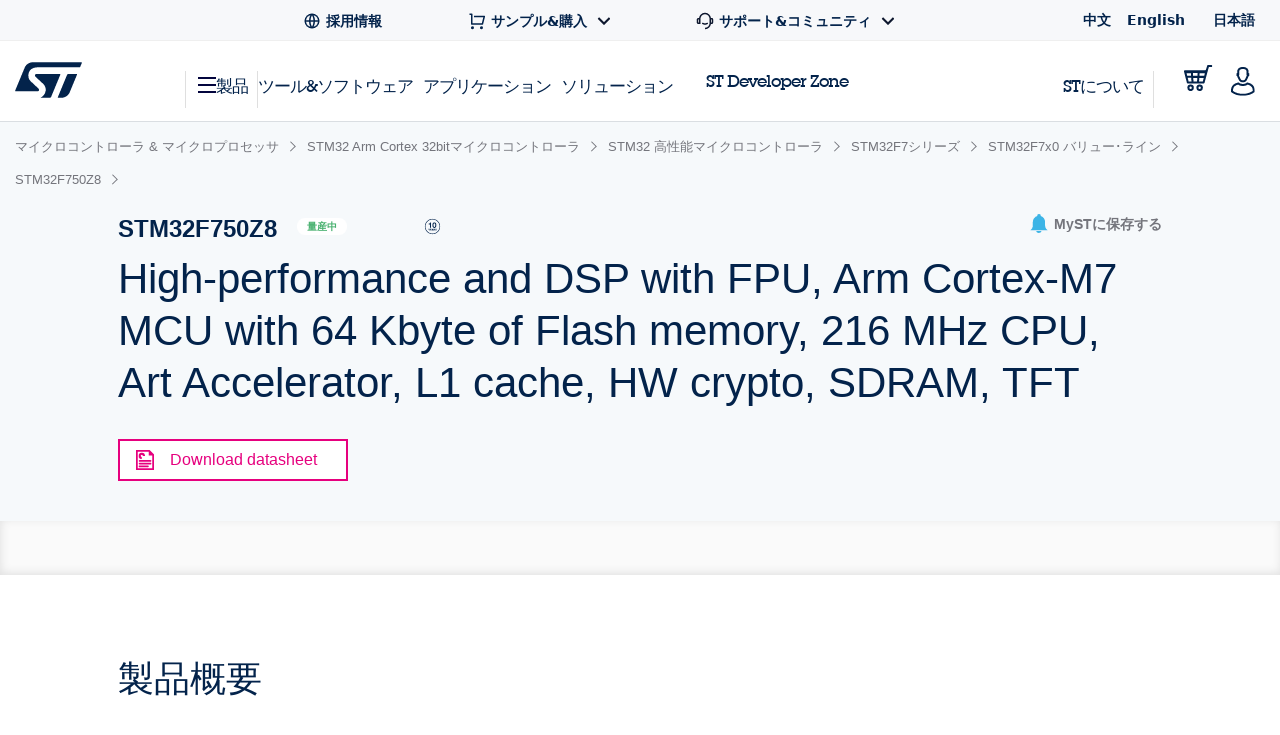

--- FILE ---
content_type: text/html;charset=utf-8
request_url: https://www.st.com/content/st_com_cx/ja/products/microcontrollers-microprocessors/stm32-32-bit-arm-cortex-mcus/stm32-high-performance-mcus/stm32f7-series/stm32f7x0-value-line/stm32f750z8/_jcr_content/recommended-tools-software.nocache.html/st-site-cx/components/containers/product/recommended-tools-software.html
body_size: -195
content:
<div class="render-in-level" data-level0 data-empty-search-query> <div class="st-container"> <div class="row st-row"> <div class="small-12 columns"> <div class="st-flex st-flex--md-row st-flex--sm-column st-flex-justify--all-space-between st-flex-items--all-center st-margin--all-b-6"> <div class="st-featured-video__headline"> <h3 class="st-h3">おすすめのツール &amp; ソフトウェア</h3> </div> </div> </div> <div class="small-12 columns st-padding--md-r st-padding--sm st-recommended-resources"> <div class="st-card-wrapper js-combo-sliders" data-slick="{&quot;slidesToShow&quot;: 4, &quot;variableWidth&quot;: false, &quot;responsive&quot;: [ {&quot;breakpoint&quot;: 1026, &quot;settings&quot;:{&quot;slidesToShow&quot;: 2.5, &quot;dots&quot;: true, &quot;arrows&quot;: false}}, {&quot;breakpoint&quot;: 641,&quot;settings&quot;:{&quot;centerMode&quot;: true,&quot;centerPadding&quot;: &quot;60px&quot;,&quot;arrows&quot;: false,&quot;slidesToShow&quot;: 1,&quot;dots&quot;: true,&quot;variableWidth&quot;: true, &quot;infinite&quot;: true}} ], &quot;dotsClass&quot;: &quot;st-card__dots&quot;}"> <div class="st-card st-card--category-webinar st-card--default-margin st-flex st-flex--sm-column st-card--tools-and-software" data-category="開発ツール" id="Recommended Tools & Software"> <a href="/ja/development-tools/stm32cubemx.html" aria-label="STM32CubeMX" title="" class="st-card__image js-st-object-fit"> <img src="/content/ccc/fragment/product_related/rpn_information/recommended_cards_logos/group0/ba/7d/11/3d/d9/a8/4e/41/STM32CubeMX/files/STM32CubeMX.jpg/jcr:content/translations/en.STM32CubeMX.jpg" role="presentation" title=""/> </a> <div class="st-flex-grow--sm-1"> <a href="/ja/development-tools/stm32cubemx.html" title="" class="st-card__headline"> STM32CubeMX </a> <div class="st-card__copy js-st-dotdotdot" data-max-lines="3"> STM32Cube初期化コード生成ツール </div> </div> <a href="/ja/development-tools/stm32cubemx.html" title="" class="st-card__link"> <span class="st-link st-margin--all-r-3">詳細はこちら</span> <svg class="st-link__icon"><use xlink:href="#icon-arrow-thin"></use></svg> </a> </div> <div class="st-card st-card--category-webinar st-card--default-margin st-flex st-flex--sm-column st-card--tools-and-software" data-category="組込みソフトウェア" id="Recommended Tools & Software"> <a href="/ja/embedded-software/stm32cubef7.html" aria-label="STM32CubeF7" title="" class="st-card__image js-st-object-fit"> <img src="/content/ccc/fragment/product_related/rpn_information/recommended_cards_logos/group0/b6/61/d5/d7/d4/9f/45/64/STM32CubeF7/files/STM32CubeF7.jpg/jcr:content/translations/en.STM32CubeF7.jpg" role="presentation" title=""/> </a> <div class="st-flex-grow--sm-1"> <a href="/ja/embedded-software/stm32cubef7.html" title="" class="st-card__headline"> STM32CubeF7 </a> <div class="st-card__copy js-st-dotdotdot" data-max-lines="3"> STM32Cube MCU Package for STM32F7 series (HAL, Low-Layer APIs and CMSIS, USB, TCP/IP, File system, RTOS, Graphic - and examples running on ST boards) </div> </div> <a href="/ja/embedded-software/stm32cubef7.html" title="" class="st-card__link"> <span class="st-link st-margin--all-r-3">詳細はこちら</span> <svg class="st-link__icon"><use xlink:href="#icon-arrow-thin"></use></svg> </a> </div> </div> </div> </div> </div> </div>

--- FILE ---
content_type: text/html;charset=utf-8
request_url: https://www.st.com/content/st_com_cx/ja/products/microcontrollers-microprocessors/stm32-32-bit-arm-cortex-mcus/stm32-high-performance-mcus/stm32f7-series/stm32f7x0-value-line/stm32f750z8/_jcr_content/tools-software.nocache.html/st-site-cx/components/containers/product/tools-software.html
body_size: 32801
content:
<div class="st-container st-container--no-padding-top"> <div class="row st-row"> <div class="small-12 columns"> <div class="js-tables-search"></div> <div class="st-accordion-table-wrapper st-accordion-table-wrapper--flat"> <h2 id="all-tools-software" class="st-h3">All tools &amp; software</h2> <ul class="cd-accordion-menu js-st-accordion-menu"> <li class="has-children js-st-accordion-expanded"> <input type="checkbox" name="accordion-table-boards" id="accordion-table-boards-boards-4" autocomplete="off" checked/> <label for="accordion-table-boards-boards-4"> <h6 id="boards" data-quicklinks-title="true">ボード</h6> <svg class="st-svg st-svg--arrow-right"> <use xlink:href="#icon-arrow-right"></use> </svg> </label> <ul> <li> <div class="row st-row"> <div class="small-12 columns"> <div class="st-table st-table--all-tools"> <table class="js-st-table-sort-first" data-searching="true"> <thead> <tr role="row"> <th class="col-location hidden"></th> <th class="visible-on-desktop-only"> 製品型番 <div class="st-table__sort-icon js-st-table-sort"> <div class="st-table__sort-icon--arrow-up"></div> <div class="st-table__sort-icon--arrow-down"></div> </div> </th> <th class="visible-on-desktop-only"> ステータス <div class="st-table__sort-icon js-st-table-sort"> <div class="st-table__sort-icon--arrow-up"></div> <div class="st-table__sort-icon--arrow-down"></div> </div> </th> <th class="visible-on-desktop-only"> 概要 <div class="st-table__sort-icon js-st-table-sort"> <div class="st-table__sort-icon--arrow-up"></div> <div class="st-table__sort-icon--arrow-down"></div> </div> </th> <th class="visible-on-desktop-only"> タイプ <div class="st-table__sort-icon js-st-table-sort"> <div class="st-table__sort-icon--arrow-up"></div> <div class="st-table__sort-icon--arrow-down"></div> </div> </th> <th class="col-supplier visible-on-desktop-only"> サプライヤ <div class="st-table__sort-icon js-st-table-sort"> <div class="st-table__sort-icon--arrow-up"></div> <div class="st-table__sort-icon--arrow-down"></div> </div> </th> <th class="visible-on-medium-down"></th> </tr> </thead> <tbody> <tr role="row" class="odd"> <td data-translation-app-exclude class="hidden">Worldwide,Asia,Europe,Africa,North America,South America,Oceania,Afghanistan,Bahrain,Bangladesh,Bhutan,Brunei,Burma (Myanmar),Cambodia,China,East Timor,India,Indonesia,Iraq,Japan,Jordan,Kazakhstan,Kuwait,Kyrgyzstan,Laos,Malaysia,Maldives,Mongolia,Nepal,Oman,Pakistan,Philippines,Qatar,Russian Federation,Saudi Arabia,Singapore,South Korea,Sri Lanka,Taiwan,Tajikistan,Thailand,Turkmenistan,United Arab Emirates,Uzbekistan,Vietnam,Yemen,Albania,Andorra,Armenia,Austria,Azerbaijan,Belarus,Belgium,Bosnia and Herzegovina,Bulgaria,Croatia,Cyprus,Czech Republic,Denmark,Estonia,Finland,France,Georgia,Germany,Greece,Hungary,Iceland,Ireland,Israel,Italy,Latvia,Liechtenstein,Lithuania,Luxembourg,Macedonia,Malta,Moldova,Monaco,Montenegro,Netherlands,Norway,Poland,Portugal,Romania,San Marino,Serbia,Slovakia,Slovenia,Spain,Sweden,Switzerland,Turkey,Ukraine,United Kingdom,Vatican City,Algeria,Angola,Benin,Botswana,Burkina,Burundi,Cameroon,Cape Verde,Central African Republic,Chad,Comoros,Democratic Republic of Congo,Djibouti,Egypt,Equatorial Guinea,Eritrea,Ethiopia,Gabon,Gambia,Ghana,Guinea,Guinea-Bissau,Ivory Coast,Kenya,Lesotho,Liberia,Libya,Madagascar,Malawi,Mali,Mauritania,Mauritius,Morocco,Mozambique,Namibia,Niger,Nigeria,Rwanda,Sao Tome and Principe,Senegal,Seychelles,Sierra Leone,Somalia,South Africa,Swaziland,Tanzania,Togo,Tunisia,Uganda,Zambia,Zimbabwe,Antigua and Barbuda,Bahamas,Barbados,Belize,Canada,Costa Rica,Dominica,Dominican Republic,El Salvador,Grenada,Guatemala,Haiti,Honduras,Jamaica,Mexico,Nicaragua,Panama,Saint Kitts and Nevis,Saint Lucia,Saint Vincent and the Grenadines,Trinidad and Tobago,United States,Argentina,Bolivia,Brazil,Chile,Colombia,Ecuador,Guyana,Paraguay,Peru,Suriname,Uruguay,Venezuela,Australia,Fiji,Kiribati,Marshall Islands,Micronesia,Nauru,New Zealand,Palau,Papua New Guinea,Samoa,Solomon Islands,Tonga,Tuvalu,Vanuatu</td> <td class="sorting_1 cell-part-number visible-on-desktop-only"> <p class="st-text-color--light-blue st-font--bold"> <a href="/ja/partner-products-and-services/click-shield-for-nucleo-144.html" title="Click Shield for Nucleo-144" data-translation-app-exclude>Click Shield for Nucleo-144</a> </p> </td> <td class="visible-on-desktop-only"> <div class="st-badge st-tooltip st-tooltip--badge js-st-tooltip st-badge--active" data-tooltip-text="交換品交換品"> 量産中 </div> </td> <td class="st-table--all-tools__description visible-on-desktop-only"> <p>Click Shield for Nucleo-144 is the perfect way to expand your development board's functionalities</p> </td> <td class="cell-type visible-on-desktop-only"> Development boards from partners </td> <td class="cell-supplier visible-on-desktop-only">MikroElektronika</td> <td class="visible-on-medium-down" data-translation-app-exclude> <div> <div class="st-table__item"> <a href="/ja/partner-products-and-services/click-shield-for-nucleo-144.html" class="st-table__cell-title">Click Shield for Nucleo-144</a> <p class="st-table__cell-label">概要:</p> <span class="st-table__cell-value">Click Shield for Nucleo-144 is the perfect way to expand your development board's functionalities</span> </div> </div> </td> </tr> <tr role="row" class="even"> <td data-translation-app-exclude class="hidden">Worldwide,Asia,Europe,Africa,North America,South America,Oceania,Afghanistan,Bahrain,Bangladesh,Bhutan,Brunei,Burma (Myanmar),Cambodia,China,East Timor,India,Indonesia,Iraq,Japan,Jordan,Kazakhstan,Kuwait,Kyrgyzstan,Laos,Malaysia,Maldives,Mongolia,Nepal,Oman,Pakistan,Philippines,Qatar,Russian Federation,Saudi Arabia,Singapore,South Korea,Sri Lanka,Taiwan,Tajikistan,Thailand,Turkmenistan,United Arab Emirates,Uzbekistan,Vietnam,Yemen,Albania,Andorra,Armenia,Austria,Azerbaijan,Belarus,Belgium,Bosnia and Herzegovina,Bulgaria,Croatia,Cyprus,Czech Republic,Denmark,Estonia,Finland,France,Georgia,Germany,Greece,Hungary,Iceland,Ireland,Israel,Italy,Latvia,Liechtenstein,Lithuania,Luxembourg,Macedonia,Malta,Moldova,Monaco,Montenegro,Netherlands,Norway,Poland,Portugal,Romania,San Marino,Serbia,Slovakia,Slovenia,Spain,Sweden,Switzerland,Turkey,Ukraine,United Kingdom,Vatican City,Algeria,Angola,Benin,Botswana,Burkina,Burundi,Cameroon,Cape Verde,Central African Republic,Chad,Comoros,Democratic Republic of Congo,Djibouti,Egypt,Equatorial Guinea,Eritrea,Ethiopia,Gabon,Gambia,Ghana,Guinea,Guinea-Bissau,Ivory Coast,Kenya,Lesotho,Liberia,Libya,Madagascar,Malawi,Mali,Mauritania,Mauritius,Morocco,Mozambique,Namibia,Niger,Nigeria,Rwanda,Sao Tome and Principe,Senegal,Seychelles,Sierra Leone,Somalia,South Africa,Swaziland,Tanzania,Togo,Tunisia,Uganda,Zambia,Zimbabwe,Antigua and Barbuda,Bahamas,Barbados,Belize,Canada,Costa Rica,Dominica,Dominican Republic,El Salvador,Grenada,Guatemala,Haiti,Honduras,Jamaica,Mexico,Nicaragua,Panama,Saint Kitts and Nevis,Saint Lucia,Saint Vincent and the Grenadines,Trinidad and Tobago,United States,Argentina,Bolivia,Brazil,Chile,Colombia,Ecuador,Guyana,Paraguay,Peru,Suriname,Uruguay,Venezuela,Australia,Fiji,Kiribati,Marshall Islands,Micronesia,Nauru,New Zealand,Palau,Papua New Guinea,Samoa,Solomon Islands,Tonga,Tuvalu,Vanuatu</td> <td class="sorting_1 cell-part-number visible-on-desktop-only"> <p class="st-text-color--light-blue st-font--bold"> <a href="/ja/partner-products-and-services/click-shield-for-nucleo-32.html" title="Click Shield for Nucleo-32" data-translation-app-exclude>Click Shield for Nucleo-32</a> </p> </td> <td class="visible-on-desktop-only"> <div class="st-badge st-tooltip st-tooltip--badge js-st-tooltip st-badge--active" data-tooltip-text="交換品交換品"> 量産中 </div> </td> <td class="st-table--all-tools__description visible-on-desktop-only"> <p>Click Shield for Nucleo-32 is the perfect way to expand your development board's functionalities.</p> </td> <td class="cell-type visible-on-desktop-only"> Development boards from partners </td> <td class="cell-supplier visible-on-desktop-only">MikroElektronika</td> <td class="visible-on-medium-down" data-translation-app-exclude> <div> <div class="st-table__item"> <a href="/ja/partner-products-and-services/click-shield-for-nucleo-32.html" class="st-table__cell-title">Click Shield for Nucleo-32</a> <p class="st-table__cell-label">概要:</p> <span class="st-table__cell-value">Click Shield for Nucleo-32 is the perfect way to expand your development board's functionalities.</span> </div> </div> </td> </tr> <tr role="row" class="odd"> <td data-translation-app-exclude class="hidden">Worldwide,Asia,Europe,Africa,North America,South America,Oceania,Afghanistan,Bahrain,Bangladesh,Bhutan,Brunei,Burma (Myanmar),Cambodia,China,East Timor,India,Indonesia,Iraq,Japan,Jordan,Kazakhstan,Kuwait,Kyrgyzstan,Laos,Malaysia,Maldives,Mongolia,Nepal,Oman,Pakistan,Philippines,Qatar,Russian Federation,Saudi Arabia,Singapore,South Korea,Sri Lanka,Taiwan,Tajikistan,Thailand,Turkmenistan,United Arab Emirates,Uzbekistan,Vietnam,Yemen,Albania,Andorra,Armenia,Austria,Azerbaijan,Belarus,Belgium,Bosnia and Herzegovina,Bulgaria,Croatia,Cyprus,Czech Republic,Denmark,Estonia,Finland,France,Georgia,Germany,Greece,Hungary,Iceland,Ireland,Israel,Italy,Latvia,Liechtenstein,Lithuania,Luxembourg,Macedonia,Malta,Moldova,Monaco,Montenegro,Netherlands,Norway,Poland,Portugal,Romania,San Marino,Serbia,Slovakia,Slovenia,Spain,Sweden,Switzerland,Turkey,Ukraine,United Kingdom,Vatican City,Algeria,Angola,Benin,Botswana,Burkina,Burundi,Cameroon,Cape Verde,Central African Republic,Chad,Comoros,Democratic Republic of Congo,Djibouti,Egypt,Equatorial Guinea,Eritrea,Ethiopia,Gabon,Gambia,Ghana,Guinea,Guinea-Bissau,Ivory Coast,Kenya,Lesotho,Liberia,Libya,Madagascar,Malawi,Mali,Mauritania,Mauritius,Morocco,Mozambique,Namibia,Niger,Nigeria,Rwanda,Sao Tome and Principe,Senegal,Seychelles,Sierra Leone,Somalia,South Africa,Swaziland,Tanzania,Togo,Tunisia,Uganda,Zambia,Zimbabwe,Antigua and Barbuda,Bahamas,Barbados,Belize,Canada,Costa Rica,Dominica,Dominican Republic,El Salvador,Grenada,Guatemala,Haiti,Honduras,Jamaica,Mexico,Nicaragua,Panama,Saint Kitts and Nevis,Saint Lucia,Saint Vincent and the Grenadines,Trinidad and Tobago,United States,Argentina,Bolivia,Brazil,Chile,Colombia,Ecuador,Guyana,Paraguay,Peru,Suriname,Uruguay,Venezuela,Australia,Fiji,Kiribati,Marshall Islands,Micronesia,Nauru,New Zealand,Palau,Papua New Guinea,Samoa,Solomon Islands,Tonga,Tuvalu,Vanuatu</td> <td class="sorting_1 cell-part-number visible-on-desktop-only"> <p class="st-text-color--light-blue st-font--bold"> <a href="/ja/partner-products-and-services/click-shield-for-nucleo-64.html" title="Click Shield for Nucleo-64" data-translation-app-exclude>Click Shield for Nucleo-64</a> </p> </td> <td class="visible-on-desktop-only"> <div class="st-badge st-tooltip st-tooltip--badge js-st-tooltip st-badge--active" data-tooltip-text="交換品交換品"> 量産中 </div> </td> <td class="st-table--all-tools__description visible-on-desktop-only"> <p>Click Shield for Nucleo-64 is the perfect way to expand your development board's functionalities</p> </td> <td class="cell-type visible-on-desktop-only"> Development boards from partners </td> <td class="cell-supplier visible-on-desktop-only">MikroElektronika</td> <td class="visible-on-medium-down" data-translation-app-exclude> <div> <div class="st-table__item"> <a href="/ja/partner-products-and-services/click-shield-for-nucleo-64.html" class="st-table__cell-title">Click Shield for Nucleo-64</a> <p class="st-table__cell-label">概要:</p> <span class="st-table__cell-value">Click Shield for Nucleo-64 is the perfect way to expand your development board's functionalities</span> </div> </div> </td> </tr> <tr role="row" class="even"> <td data-translation-app-exclude class="hidden">Worldwide,Asia,Europe,Africa,North America,South America,Oceania,Afghanistan,Bahrain,Bangladesh,Bhutan,Brunei,Burma (Myanmar),Cambodia,China,East Timor,India,Indonesia,Iraq,Japan,Jordan,Kazakhstan,Kuwait,Kyrgyzstan,Laos,Malaysia,Maldives,Mongolia,Nepal,Oman,Pakistan,Philippines,Qatar,Russian Federation,Saudi Arabia,Singapore,South Korea,Sri Lanka,Taiwan,Tajikistan,Thailand,Turkmenistan,United Arab Emirates,Uzbekistan,Vietnam,Yemen,Albania,Andorra,Armenia,Austria,Azerbaijan,Belarus,Belgium,Bosnia and Herzegovina,Bulgaria,Croatia,Cyprus,Czech Republic,Denmark,Estonia,Finland,France,Georgia,Germany,Greece,Hungary,Iceland,Ireland,Israel,Italy,Latvia,Liechtenstein,Lithuania,Luxembourg,Macedonia,Malta,Moldova,Monaco,Montenegro,Netherlands,Norway,Poland,Portugal,Romania,San Marino,Serbia,Slovakia,Slovenia,Spain,Sweden,Switzerland,Turkey,Ukraine,United Kingdom,Vatican City,Algeria,Angola,Benin,Botswana,Burkina,Burundi,Cameroon,Cape Verde,Central African Republic,Chad,Comoros,Democratic Republic of Congo,Djibouti,Egypt,Equatorial Guinea,Eritrea,Ethiopia,Gabon,Gambia,Ghana,Guinea,Guinea-Bissau,Ivory Coast,Kenya,Lesotho,Liberia,Libya,Madagascar,Malawi,Mali,Mauritania,Mauritius,Morocco,Mozambique,Namibia,Niger,Nigeria,Rwanda,Sao Tome and Principe,Senegal,Seychelles,Sierra Leone,Somalia,South Africa,Swaziland,Tanzania,Togo,Tunisia,Uganda,Zambia,Zimbabwe,Antigua and Barbuda,Bahamas,Barbados,Belize,Canada,Costa Rica,Dominica,Dominican Republic,El Salvador,Grenada,Guatemala,Haiti,Honduras,Jamaica,Mexico,Nicaragua,Panama,Saint Kitts and Nevis,Saint Lucia,Saint Vincent and the Grenadines,Trinidad and Tobago,United States,Argentina,Bolivia,Brazil,Chile,Colombia,Ecuador,Guyana,Paraguay,Peru,Suriname,Uruguay,Venezuela,Australia,Fiji,Kiribati,Marshall Islands,Micronesia,Nauru,New Zealand,Palau,Papua New Guinea,Samoa,Solomon Islands,Tonga,Tuvalu,Vanuatu</td> <td class="sorting_1 cell-part-number visible-on-desktop-only"> <p class="st-text-color--light-blue st-font--bold"> <a href="/ja/partner-products-and-services/clicker-4-for-stm32f7.html" title="Clicker 4 for STM32F7" data-translation-app-exclude>Clicker 4 for STM32F7</a> </p> </td> <td class="visible-on-desktop-only"> <div class="st-badge st-tooltip st-tooltip--badge js-st-tooltip st-badge--active" data-tooltip-text="交換品交換品"> 量産中 </div> </td> <td class="st-table--all-tools__description visible-on-desktop-only"> <p>Compact development board with STM32F7 MCU, four mikroBUS sockets, and onboard debugging features</p> </td> <td class="cell-type visible-on-desktop-only"> Development boards from partners </td> <td class="cell-supplier visible-on-desktop-only">MikroElektronika</td> <td class="visible-on-medium-down" data-translation-app-exclude> <div> <div class="st-table__item"> <a href="/ja/partner-products-and-services/clicker-4-for-stm32f7.html" class="st-table__cell-title">Clicker 4 for STM32F7</a> <p class="st-table__cell-label">概要:</p> <span class="st-table__cell-value">Compact development board with STM32F7 MCU, four mikroBUS sockets, and onboard debugging features</span> </div> </div> </td> </tr> <tr role="row" class="odd"> <td data-translation-app-exclude class="hidden">Worldwide,Asia,Europe,Africa,North America,South America,Oceania,Afghanistan,Bahrain,Bangladesh,Bhutan,Brunei,Burma (Myanmar),Cambodia,China,East Timor,India,Indonesia,Iraq,Japan,Jordan,Kazakhstan,Kuwait,Kyrgyzstan,Laos,Malaysia,Maldives,Mongolia,Nepal,Oman,Pakistan,Philippines,Qatar,Russian Federation,Saudi Arabia,Singapore,South Korea,Sri Lanka,Taiwan,Tajikistan,Thailand,Turkmenistan,United Arab Emirates,Uzbekistan,Vietnam,Yemen,Albania,Andorra,Armenia,Austria,Azerbaijan,Belarus,Belgium,Bosnia and Herzegovina,Bulgaria,Croatia,Cyprus,Czech Republic,Denmark,Estonia,Finland,France,Georgia,Germany,Greece,Hungary,Iceland,Ireland,Israel,Italy,Latvia,Liechtenstein,Lithuania,Luxembourg,Macedonia,Malta,Moldova,Monaco,Montenegro,Netherlands,Norway,Poland,Portugal,Romania,San Marino,Serbia,Slovakia,Slovenia,Spain,Sweden,Switzerland,Turkey,Ukraine,United Kingdom,Vatican City,Algeria,Angola,Benin,Botswana,Burkina,Burundi,Cameroon,Cape Verde,Central African Republic,Chad,Comoros,Democratic Republic of Congo,Djibouti,Egypt,Equatorial Guinea,Eritrea,Ethiopia,Gabon,Gambia,Ghana,Guinea,Guinea-Bissau,Ivory Coast,Kenya,Lesotho,Liberia,Libya,Madagascar,Malawi,Mali,Mauritania,Mauritius,Morocco,Mozambique,Namibia,Niger,Nigeria,Rwanda,Sao Tome and Principe,Senegal,Seychelles,Sierra Leone,Somalia,South Africa,Swaziland,Tanzania,Togo,Tunisia,Uganda,Zambia,Zimbabwe,Antigua and Barbuda,Bahamas,Barbados,Belize,Canada,Costa Rica,Dominica,Dominican Republic,El Salvador,Grenada,Guatemala,Haiti,Honduras,Jamaica,Mexico,Nicaragua,Panama,Saint Kitts and Nevis,Saint Lucia,Saint Vincent and the Grenadines,Trinidad and Tobago,United States,Argentina,Bolivia,Brazil,Chile,Colombia,Ecuador,Guyana,Paraguay,Peru,Suriname,Uruguay,Venezuela,Australia,Fiji,Kiribati,Marshall Islands,Micronesia,Nauru,New Zealand,Palau,Papua New Guinea,Samoa,Solomon Islands,Tonga,Tuvalu,Vanuatu</td> <td class="sorting_1 cell-part-number visible-on-desktop-only"> <p class="st-text-color--light-blue st-font--bold"> <a href="/ja/partner-products-and-services/easymx-pro-v7-for-stm32.html" title="EasyMx PRO v7 for STM32" data-translation-app-exclude>EasyMx PRO v7 for STM32</a> </p> </td> <td class="visible-on-desktop-only"> <div class="st-badge st-tooltip st-tooltip--badge js-st-tooltip st-badge--active" data-tooltip-text="交換品交換品"> 量産中 </div> </td> <td class="st-table--all-tools__description visible-on-desktop-only"> <p>Versatile STM32 development board with multi-core support, multimedia peripherals, and integrated connectivity interfaces</p> </td> <td class="cell-type visible-on-desktop-only"> Development boards from partners </td> <td class="cell-supplier visible-on-desktop-only">MikroElektronika</td> <td class="visible-on-medium-down" data-translation-app-exclude> <div> <div class="st-table__item"> <a href="/ja/partner-products-and-services/easymx-pro-v7-for-stm32.html" class="st-table__cell-title">EasyMx PRO v7 for STM32</a> <p class="st-table__cell-label">概要:</p> <span class="st-table__cell-value">Versatile STM32 development board with multi-core support, multimedia peripherals, and integrated connectivity interfaces</span> </div> </div> </td> </tr> <tr role="row" class="even"> <td data-translation-app-exclude class="hidden">Worldwide,Asia,Europe,Africa,North America,South America,Oceania,Afghanistan,Bahrain,Bangladesh,Bhutan,Brunei,Burma (Myanmar),Cambodia,China,East Timor,India,Indonesia,Iraq,Japan,Jordan,Kazakhstan,Kuwait,Kyrgyzstan,Laos,Malaysia,Maldives,Mongolia,Nepal,Oman,Pakistan,Philippines,Qatar,Russian Federation,Saudi Arabia,Singapore,South Korea,Sri Lanka,Taiwan,Tajikistan,Thailand,Turkmenistan,United Arab Emirates,Uzbekistan,Vietnam,Yemen,Albania,Andorra,Armenia,Austria,Azerbaijan,Belarus,Belgium,Bosnia and Herzegovina,Bulgaria,Croatia,Cyprus,Czech Republic,Denmark,Estonia,Finland,France,Georgia,Germany,Greece,Hungary,Iceland,Ireland,Israel,Italy,Latvia,Liechtenstein,Lithuania,Luxembourg,Macedonia,Malta,Moldova,Monaco,Montenegro,Netherlands,Norway,Poland,Portugal,Romania,San Marino,Serbia,Slovakia,Slovenia,Spain,Sweden,Switzerland,Turkey,Ukraine,United Kingdom,Vatican City,Algeria,Angola,Benin,Botswana,Burkina,Burundi,Cameroon,Cape Verde,Central African Republic,Chad,Comoros,Democratic Republic of Congo,Djibouti,Egypt,Equatorial Guinea,Eritrea,Ethiopia,Gabon,Gambia,Ghana,Guinea,Guinea-Bissau,Ivory Coast,Kenya,Lesotho,Liberia,Libya,Madagascar,Malawi,Mali,Mauritania,Mauritius,Morocco,Mozambique,Namibia,Niger,Nigeria,Rwanda,Sao Tome and Principe,Senegal,Seychelles,Sierra Leone,Somalia,South Africa,Swaziland,Tanzania,Togo,Tunisia,Uganda,Zambia,Zimbabwe,Antigua and Barbuda,Bahamas,Barbados,Belize,Canada,Costa Rica,Dominica,Dominican Republic,El Salvador,Grenada,Guatemala,Haiti,Honduras,Jamaica,Mexico,Nicaragua,Panama,Saint Kitts and Nevis,Saint Lucia,Saint Vincent and the Grenadines,Trinidad and Tobago,United States,Argentina,Bolivia,Brazil,Chile,Colombia,Ecuador,Guyana,Paraguay,Peru,Suriname,Uruguay,Venezuela,Australia,Fiji,Kiribati,Marshall Islands,Micronesia,Nauru,New Zealand,Palau,Papua New Guinea,Samoa,Solomon Islands,Tonga,Tuvalu,Vanuatu</td> <td class="sorting_1 cell-part-number visible-on-desktop-only"> <p class="st-text-color--light-blue st-font--bold"> <a href="/ja/partner-products-and-services/fusion-for-stm32.html" title="Fusion for STM32" data-translation-app-exclude>Fusion for STM32</a> </p> </td> <td class="visible-on-desktop-only"> <div class="st-badge st-tooltip st-tooltip--badge js-st-tooltip st-badge--active" data-tooltip-text="交換品交換品"> 量産中 </div> </td> <td class="st-table--all-tools__description visible-on-desktop-only"> <p>Versatile STM32 development board with extensive connectivity, modular expansion, and multimedia display support</p> </td> <td class="cell-type visible-on-desktop-only"> Development boards from partners </td> <td class="cell-supplier visible-on-desktop-only">MikroElektronika</td> <td class="visible-on-medium-down" data-translation-app-exclude> <div> <div class="st-table__item"> <a href="/ja/partner-products-and-services/fusion-for-stm32.html" class="st-table__cell-title">Fusion for STM32</a> <p class="st-table__cell-label">概要:</p> <span class="st-table__cell-value">Versatile STM32 development board with extensive connectivity, modular expansion, and multimedia display support</span> </div> </div> </td> </tr> <tr role="row" class="odd"> <td data-translation-app-exclude class="hidden">Europe,Albania,Andorra,Armenia,Austria,Azerbaijan,Belarus,Belgium,Bosnia and Herzegovina,Bulgaria,Croatia,Cyprus,Czech Republic,Denmark,Estonia,Finland,France,Georgia,Germany,Greece,Hungary,Iceland,Ireland,Israel,Italy,Latvia,Liechtenstein,Lithuania,Luxembourg,Macedonia,Malta,Moldova,Monaco,Montenegro,Netherlands,Norway,Poland,Portugal,Romania,San Marino,Serbia,Slovakia,Slovenia,Spain,Sweden,Switzerland,Turkey,Ukraine,United Kingdom,Vatican City</td> <td class="sorting_1 cell-part-number visible-on-desktop-only"> <p class="st-text-color--light-blue st-font--bold"> <a href="/ja/partner-products-and-services/io-link-master-module-1port-4-port.html" title="IO-Link Master Module 1Port / 4 Port" data-translation-app-exclude>IO-Link Master Module 1Port / 4 Port</a> </p> </td> <td class="visible-on-desktop-only"> <div class="st-badge st-tooltip st-tooltip--badge js-st-tooltip st-badge--active" data-tooltip-text="交換品交換品"> 量産中 </div> </td> <td class="st-table--all-tools__description visible-on-desktop-only"> <p>IO-Link Master with SPI/UART/USB control interface</p> </td> <td class="cell-type visible-on-desktop-only"> Evaluation boards from partners </td> <td class="cell-supplier visible-on-desktop-only">TEConcept</td> <td class="visible-on-medium-down" data-translation-app-exclude> <div> <div class="st-table__item"> <a href="/ja/partner-products-and-services/io-link-master-module-1port-4-port.html" class="st-table__cell-title">IO-Link Master Module 1Port / 4 Port</a> <p class="st-table__cell-label">概要:</p> <span class="st-table__cell-value">IO-Link Master with SPI/UART/USB control interface</span> </div> </div> </td> </tr> <tr role="row" class="even"> <td data-translation-app-exclude class="hidden">Worldwide,Asia,Europe,Africa,North America,South America,Oceania,Afghanistan,Bahrain,Bangladesh,Bhutan,Brunei,Burma (Myanmar),Cambodia,China,East Timor,India,Indonesia,Iraq,Japan,Jordan,Kazakhstan,Kuwait,Kyrgyzstan,Laos,Malaysia,Maldives,Mongolia,Nepal,Oman,Pakistan,Philippines,Qatar,Russian Federation,Saudi Arabia,Singapore,South Korea,Sri Lanka,Taiwan,Tajikistan,Thailand,Turkmenistan,United Arab Emirates,Uzbekistan,Vietnam,Yemen,Albania,Andorra,Armenia,Austria,Azerbaijan,Belarus,Belgium,Bosnia and Herzegovina,Bulgaria,Croatia,Cyprus,Czech Republic,Denmark,Estonia,Finland,France,Georgia,Germany,Greece,Hungary,Iceland,Ireland,Israel,Italy,Latvia,Liechtenstein,Lithuania,Luxembourg,Macedonia,Malta,Moldova,Monaco,Montenegro,Netherlands,Norway,Poland,Portugal,Romania,San Marino,Serbia,Slovakia,Slovenia,Spain,Sweden,Switzerland,Turkey,Ukraine,United Kingdom,Vatican City,Algeria,Angola,Benin,Botswana,Burkina,Burundi,Cameroon,Cape Verde,Central African Republic,Chad,Comoros,Democratic Republic of Congo,Djibouti,Egypt,Equatorial Guinea,Eritrea,Ethiopia,Gabon,Gambia,Ghana,Guinea,Guinea-Bissau,Ivory Coast,Kenya,Lesotho,Liberia,Libya,Madagascar,Malawi,Mali,Mauritania,Mauritius,Morocco,Mozambique,Namibia,Niger,Nigeria,Rwanda,Sao Tome and Principe,Senegal,Seychelles,Sierra Leone,Somalia,South Africa,Swaziland,Tanzania,Togo,Tunisia,Uganda,Zambia,Zimbabwe,Antigua and Barbuda,Bahamas,Barbados,Belize,Canada,Costa Rica,Dominica,Dominican Republic,El Salvador,Grenada,Guatemala,Haiti,Honduras,Jamaica,Mexico,Nicaragua,Panama,Saint Kitts and Nevis,Saint Lucia,Saint Vincent and the Grenadines,Trinidad and Tobago,United States,Argentina,Bolivia,Brazil,Chile,Colombia,Ecuador,Guyana,Paraguay,Peru,Suriname,Uruguay,Venezuela,Australia,Fiji,Kiribati,Marshall Islands,Micronesia,Nauru,New Zealand,Palau,Papua New Guinea,Samoa,Solomon Islands,Tonga,Tuvalu,Vanuatu</td> <td class="sorting_1 cell-part-number visible-on-desktop-only"> <p class="st-text-color--light-blue st-font--bold"> <a href="/ja/partner-products-and-services/mcu-card-for-stm32.html" title="MCU CARD for STM32" data-translation-app-exclude>MCU CARD for STM32</a> </p> </td> <td class="visible-on-desktop-only"> <div class="st-badge st-tooltip st-tooltip--badge js-st-tooltip st-badge--active" data-tooltip-text="交換品交換品"> 量産中 </div> </td> <td class="st-table--all-tools__description visible-on-desktop-only"> <p>Standardized add-on board with dual 168-pin connectors supporting multiple STM32 microcontrollers</p> </td> <td class="cell-type visible-on-desktop-only"> Development boards from partners </td> <td class="cell-supplier visible-on-desktop-only">MikroElektronika</td> <td class="visible-on-medium-down" data-translation-app-exclude> <div> <div class="st-table__item"> <a href="/ja/partner-products-and-services/mcu-card-for-stm32.html" class="st-table__cell-title">MCU CARD for STM32</a> <p class="st-table__cell-label">概要:</p> <span class="st-table__cell-value">Standardized add-on board with dual 168-pin connectors supporting multiple STM32 microcontrollers</span> </div> </div> </td> </tr> <tr role="row" class="odd"> <td data-translation-app-exclude class="hidden">Worldwide,Asia,Europe,Africa,North America,South America,Oceania,Afghanistan,Bahrain,Bangladesh,Bhutan,Brunei,Burma (Myanmar),Cambodia,China,East Timor,India,Indonesia,Iraq,Japan,Jordan,Kazakhstan,Kuwait,Kyrgyzstan,Laos,Malaysia,Maldives,Mongolia,Nepal,Oman,Pakistan,Philippines,Qatar,Russian Federation,Saudi Arabia,Singapore,South Korea,Sri Lanka,Taiwan,Tajikistan,Thailand,Turkmenistan,United Arab Emirates,Uzbekistan,Vietnam,Yemen,Albania,Andorra,Armenia,Austria,Azerbaijan,Belarus,Belgium,Bosnia and Herzegovina,Bulgaria,Croatia,Cyprus,Czech Republic,Denmark,Estonia,Finland,France,Georgia,Germany,Greece,Hungary,Iceland,Ireland,Israel,Italy,Latvia,Liechtenstein,Lithuania,Luxembourg,Macedonia,Malta,Moldova,Monaco,Montenegro,Netherlands,Norway,Poland,Portugal,Romania,San Marino,Serbia,Slovakia,Slovenia,Spain,Sweden,Switzerland,Turkey,Ukraine,United Kingdom,Vatican City,Algeria,Angola,Benin,Botswana,Burkina,Burundi,Cameroon,Cape Verde,Central African Republic,Chad,Comoros,Democratic Republic of Congo,Djibouti,Egypt,Equatorial Guinea,Eritrea,Ethiopia,Gabon,Gambia,Ghana,Guinea,Guinea-Bissau,Ivory Coast,Kenya,Lesotho,Liberia,Libya,Madagascar,Malawi,Mali,Mauritania,Mauritius,Morocco,Mozambique,Namibia,Niger,Nigeria,Rwanda,Sao Tome and Principe,Senegal,Seychelles,Sierra Leone,Somalia,South Africa,Swaziland,Tanzania,Togo,Tunisia,Uganda,Zambia,Zimbabwe,Antigua and Barbuda,Bahamas,Barbados,Belize,Canada,Costa Rica,Dominica,Dominican Republic,El Salvador,Grenada,Guatemala,Haiti,Honduras,Jamaica,Mexico,Nicaragua,Panama,Saint Kitts and Nevis,Saint Lucia,Saint Vincent and the Grenadines,Trinidad and Tobago,United States,Argentina,Bolivia,Brazil,Chile,Colombia,Ecuador,Guyana,Paraguay,Peru,Suriname,Uruguay,Venezuela,Australia,Fiji,Kiribati,Marshall Islands,Micronesia,Nauru,New Zealand,Palau,Papua New Guinea,Samoa,Solomon Islands,Tonga,Tuvalu,Vanuatu</td> <td class="sorting_1 cell-part-number visible-on-desktop-only"> <p class="st-text-color--light-blue st-font--bold"> <a href="/ja/partner-products-and-services/mikromedia-7-for-stm32.html" title="mikromedia 7 for STM32" data-translation-app-exclude>mikromedia 7 for STM32</a> </p> </td> <td class="visible-on-desktop-only"> <div class="st-badge st-tooltip st-tooltip--badge js-st-tooltip st-badge--active" data-tooltip-text="交換品交換品"> 量産中 </div> </td> <td class="st-table--all-tools__description visible-on-desktop-only"> <p>Versatile 7&quot; touch display platform with STM32 MCUs, multimedia support, and wireless connectivity</p> </td> <td class="cell-type visible-on-desktop-only"> Development boards from partners </td> <td class="cell-supplier visible-on-desktop-only">MikroElektronika</td> <td class="visible-on-medium-down" data-translation-app-exclude> <div> <div class="st-table__item"> <a href="/ja/partner-products-and-services/mikromedia-7-for-stm32.html" class="st-table__cell-title">mikromedia 7 for STM32</a> <p class="st-table__cell-label">概要:</p> <span class="st-table__cell-value">Versatile 7&quot; touch display platform with STM32 MCUs, multimedia support, and wireless connectivity</span> </div> </div> </td> </tr> <tr role="row" class="even"> <td data-translation-app-exclude class="hidden">Worldwide,Asia,Europe,Africa,North America,South America,Oceania,Afghanistan,Bahrain,Bangladesh,Bhutan,Brunei,Burma (Myanmar),Cambodia,China,East Timor,India,Indonesia,Iraq,Japan,Jordan,Kazakhstan,Kuwait,Kyrgyzstan,Laos,Malaysia,Maldives,Mongolia,Nepal,Oman,Pakistan,Philippines,Qatar,Russian Federation,Saudi Arabia,Singapore,South Korea,Sri Lanka,Taiwan,Tajikistan,Thailand,Turkmenistan,United Arab Emirates,Uzbekistan,Vietnam,Yemen,Albania,Andorra,Armenia,Austria,Azerbaijan,Belarus,Belgium,Bosnia and Herzegovina,Bulgaria,Croatia,Cyprus,Czech Republic,Denmark,Estonia,Finland,France,Georgia,Germany,Greece,Hungary,Iceland,Ireland,Israel,Italy,Latvia,Liechtenstein,Lithuania,Luxembourg,Macedonia,Malta,Moldova,Monaco,Montenegro,Netherlands,Norway,Poland,Portugal,Romania,San Marino,Serbia,Slovakia,Slovenia,Spain,Sweden,Switzerland,Turkey,Ukraine,United Kingdom,Vatican City,Algeria,Angola,Benin,Botswana,Burkina,Burundi,Cameroon,Cape Verde,Central African Republic,Chad,Comoros,Democratic Republic of Congo,Djibouti,Egypt,Equatorial Guinea,Eritrea,Ethiopia,Gabon,Gambia,Ghana,Guinea,Guinea-Bissau,Ivory Coast,Kenya,Lesotho,Liberia,Libya,Madagascar,Malawi,Mali,Mauritania,Mauritius,Morocco,Mozambique,Namibia,Niger,Nigeria,Rwanda,Sao Tome and Principe,Senegal,Seychelles,Sierra Leone,Somalia,South Africa,Swaziland,Tanzania,Togo,Tunisia,Uganda,Zambia,Zimbabwe,Antigua and Barbuda,Bahamas,Barbados,Belize,Canada,Costa Rica,Dominica,Dominican Republic,El Salvador,Grenada,Guatemala,Haiti,Honduras,Jamaica,Mexico,Nicaragua,Panama,Saint Kitts and Nevis,Saint Lucia,Saint Vincent and the Grenadines,Trinidad and Tobago,United States,Argentina,Bolivia,Brazil,Chile,Colombia,Ecuador,Guyana,Paraguay,Peru,Suriname,Uruguay,Venezuela,Australia,Fiji,Kiribati,Marshall Islands,Micronesia,Nauru,New Zealand,Palau,Papua New Guinea,Samoa,Solomon Islands,Tonga,Tuvalu,Vanuatu</td> <td class="sorting_1 cell-part-number visible-on-desktop-only"> <p class="st-text-color--light-blue st-font--bold"> <a href="/ja/partner-products-and-services/mikromedia-plus-for-stm32.html" title="mikromedia Plus for STM32" data-translation-app-exclude>mikromedia Plus for STM32</a> </p> </td> <td class="visible-on-desktop-only"> <div class="st-badge st-tooltip st-tooltip--badge js-st-tooltip st-badge--active" data-tooltip-text="交換品交換品"> 量産中 </div> </td> <td class="st-table--all-tools__description visible-on-desktop-only"> <p>Compact multimedia development system with STM32F7 or STM32F4 microcontrollers and rich on-board peripherals</p> </td> <td class="cell-type visible-on-desktop-only"> Development boards from partners </td> <td class="cell-supplier visible-on-desktop-only">MikroElektronika</td> <td class="visible-on-medium-down" data-translation-app-exclude> <div> <div class="st-table__item"> <a href="/ja/partner-products-and-services/mikromedia-plus-for-stm32.html" class="st-table__cell-title">mikromedia Plus for STM32</a> <p class="st-table__cell-label">概要:</p> <span class="st-table__cell-value">Compact multimedia development system with STM32F7 or STM32F4 microcontrollers and rich on-board peripherals</span> </div> </div> </td> </tr> </tbody> </table> </div> </div> </div> </li> </ul> </li> <li class="has-children js-st-accordion-expanded"> <input type="checkbox" name="accordion-table-development-tools" id="accordion-table-development-tools-development-tools-5" autocomplete="off" checked/> <label for="accordion-table-development-tools-development-tools-5"> <h6 id="development-tools" data-quicklinks-title="true">開発ツール</h6> <svg class="st-svg st-svg--arrow-right"> <use xlink:href="#icon-arrow-right"></use> </svg> </label> <ul> <li> <div class="row st-row"> <div class="small-12 columns"> <div class="st-table st-table--all-tools"> <table class="js-st-table-sort-first" data-searching="true"> <thead> <tr role="row"> <th class="col-location hidden"></th> <th class="visible-on-desktop-only"> 製品型番 <div class="st-table__sort-icon js-st-table-sort"> <div class="st-table__sort-icon--arrow-up"></div> <div class="st-table__sort-icon--arrow-down"></div> </div> </th> <th class="visible-on-desktop-only"> ステータス <div class="st-table__sort-icon js-st-table-sort"> <div class="st-table__sort-icon--arrow-up"></div> <div class="st-table__sort-icon--arrow-down"></div> </div> </th> <th class="visible-on-desktop-only"> 概要 <div class="st-table__sort-icon js-st-table-sort"> <div class="st-table__sort-icon--arrow-up"></div> <div class="st-table__sort-icon--arrow-down"></div> </div> </th> <th class="visible-on-desktop-only"> タイプ <div class="st-table__sort-icon js-st-table-sort"> <div class="st-table__sort-icon--arrow-up"></div> <div class="st-table__sort-icon--arrow-down"></div> </div> </th> <th class="col-supplier visible-on-desktop-only"> サプライヤ <div class="st-table__sort-icon js-st-table-sort"> <div class="st-table__sort-icon--arrow-up"></div> <div class="st-table__sort-icon--arrow-down"></div> </div> </th> <th class="visible-on-medium-down"></th> </tr> </thead> <tbody> <tr role="row" class="odd"> <td data-translation-app-exclude class="hidden">Worldwide,Asia,Europe,Africa,North America,South America,Oceania,Afghanistan,Bahrain,Bangladesh,Bhutan,Brunei,Burma (Myanmar),Cambodia,China,East Timor,India,Indonesia,Iraq,Japan,Jordan,Kazakhstan,Kuwait,Kyrgyzstan,Laos,Malaysia,Maldives,Mongolia,Nepal,Oman,Pakistan,Philippines,Qatar,Russian Federation,Saudi Arabia,Singapore,South Korea,Sri Lanka,Taiwan,Tajikistan,Thailand,Turkmenistan,United Arab Emirates,Uzbekistan,Vietnam,Yemen,Albania,Andorra,Armenia,Austria,Azerbaijan,Belarus,Belgium,Bosnia and Herzegovina,Bulgaria,Croatia,Cyprus,Czech Republic,Denmark,Estonia,Finland,France,Georgia,Germany,Greece,Hungary,Iceland,Ireland,Israel,Italy,Latvia,Liechtenstein,Lithuania,Luxembourg,Macedonia,Malta,Moldova,Monaco,Montenegro,Netherlands,Norway,Poland,Portugal,Romania,San Marino,Serbia,Slovakia,Slovenia,Spain,Sweden,Switzerland,Turkey,Ukraine,United Kingdom,Vatican City,Algeria,Angola,Benin,Botswana,Burkina,Burundi,Cameroon,Cape Verde,Central African Republic,Chad,Comoros,Democratic Republic of Congo,Djibouti,Egypt,Equatorial Guinea,Eritrea,Ethiopia,Gabon,Gambia,Ghana,Guinea,Guinea-Bissau,Ivory Coast,Kenya,Lesotho,Liberia,Libya,Madagascar,Malawi,Mali,Mauritania,Mauritius,Morocco,Mozambique,Namibia,Niger,Nigeria,Rwanda,Sao Tome and Principe,Senegal,Seychelles,Sierra Leone,Somalia,South Africa,Swaziland,Tanzania,Togo,Tunisia,Uganda,Zambia,Zimbabwe,Antigua and Barbuda,Bahamas,Barbados,Belize,Canada,Costa Rica,Dominica,Dominican Republic,El Salvador,Grenada,Guatemala,Haiti,Honduras,Jamaica,Mexico,Nicaragua,Panama,Saint Kitts and Nevis,Saint Lucia,Saint Vincent and the Grenadines,Trinidad and Tobago,United States,Argentina,Bolivia,Brazil,Chile,Colombia,Ecuador,Guyana,Paraguay,Peru,Suriname,Uruguay,Venezuela,Australia,Fiji,Kiribati,Marshall Islands,Micronesia,Nauru,New Zealand,Palau,Papua New Guinea,Samoa,Solomon Islands,Tonga,Tuvalu,Vanuatu</td> <td class="sorting_1 cell-part-number visible-on-desktop-only"> <p class="st-text-color--light-blue st-font--bold"> <a href="/ja/partner-products-and-services/181-isp-in-circuit-programmer.html" title="µISP In-Circuit Programmer" data-translation-app-exclude>µISP In-Circuit Programmer</a> </p> </td> <td class="visible-on-desktop-only"> <div class="st-badge st-tooltip st-tooltip--badge js-st-tooltip st-badge--active" data-tooltip-text="交換品交換品"> 量産中 </div> </td> <td class="st-table--all-tools__description visible-on-desktop-only"> <p>Universal, standalone, compact, budget-sensitive, in-System single-site programming solution</p> </td> <td class="cell-type visible-on-desktop-only"> Hardware development tools from partners </td> <td class="cell-supplier visible-on-desktop-only">Algocraft</td> <td class="visible-on-medium-down" data-translation-app-exclude> <div> <div class="st-table__item"> <a href="/ja/partner-products-and-services/181-isp-in-circuit-programmer.html" class="st-table__cell-title">µISP In-Circuit Programmer</a> <p class="st-table__cell-label">概要:</p> <span class="st-table__cell-value">Universal, standalone, compact, budget-sensitive, in-System single-site programming solution</span> </div> </div> </td> </tr> <tr role="row" class="even"> <td data-translation-app-exclude class="hidden">Worldwide,Asia,Europe,Africa,North America,South America,Oceania,Afghanistan,Bahrain,Bangladesh,Bhutan,Brunei,Burma (Myanmar),Cambodia,China,East Timor,India,Indonesia,Iraq,Japan,Jordan,Kazakhstan,Kuwait,Kyrgyzstan,Laos,Malaysia,Maldives,Mongolia,Nepal,Oman,Pakistan,Philippines,Qatar,Russian Federation,Saudi Arabia,Singapore,South Korea,Sri Lanka,Taiwan,Tajikistan,Thailand,Turkmenistan,United Arab Emirates,Uzbekistan,Vietnam,Yemen,Albania,Andorra,Armenia,Austria,Azerbaijan,Belarus,Belgium,Bosnia and Herzegovina,Bulgaria,Croatia,Cyprus,Czech Republic,Denmark,Estonia,Finland,France,Georgia,Germany,Greece,Hungary,Iceland,Ireland,Israel,Italy,Latvia,Liechtenstein,Lithuania,Luxembourg,Macedonia,Malta,Moldova,Monaco,Montenegro,Netherlands,Norway,Poland,Portugal,Romania,San Marino,Serbia,Slovakia,Slovenia,Spain,Sweden,Switzerland,Turkey,Ukraine,United Kingdom,Vatican City,Algeria,Angola,Benin,Botswana,Burkina,Burundi,Cameroon,Cape Verde,Central African Republic,Chad,Comoros,Democratic Republic of Congo,Djibouti,Egypt,Equatorial Guinea,Eritrea,Ethiopia,Gabon,Gambia,Ghana,Guinea,Guinea-Bissau,Ivory Coast,Kenya,Lesotho,Liberia,Libya,Madagascar,Malawi,Mali,Mauritania,Mauritius,Morocco,Mozambique,Namibia,Niger,Nigeria,Rwanda,Sao Tome and Principe,Senegal,Seychelles,Sierra Leone,Somalia,South Africa,Swaziland,Tanzania,Togo,Tunisia,Uganda,Zambia,Zimbabwe,Antigua and Barbuda,Bahamas,Barbados,Belize,Canada,Costa Rica,Dominica,Dominican Republic,El Salvador,Grenada,Guatemala,Haiti,Honduras,Jamaica,Mexico,Nicaragua,Panama,Saint Kitts and Nevis,Saint Lucia,Saint Vincent and the Grenadines,Trinidad and Tobago,United States,Argentina,Bolivia,Brazil,Chile,Colombia,Ecuador,Guyana,Paraguay,Peru,Suriname,Uruguay,Venezuela,Australia,Fiji,Kiribati,Marshall Islands,Micronesia,Nauru,New Zealand,Palau,Papua New Guinea,Samoa,Solomon Islands,Tonga,Tuvalu,Vanuatu</td> <td class="sorting_1 cell-part-number visible-on-desktop-only"> <p class="st-text-color--light-blue st-font--bold"> <a href="/ja/partner-products-and-services/ap350-sg5000-automatic-programming-system.html" title="AP350/SG5000 Automatic Programming System" data-translation-app-exclude>AP350/SG5000 Automatic Programming System</a> </p> </td> <td class="visible-on-desktop-only"> <div class="st-badge st-tooltip st-tooltip--badge js-st-tooltip st-badge--active" data-tooltip-text="交換品交換品"> 量産中 </div> </td> <td class="st-table--all-tools__description visible-on-desktop-only"> <p>High-throughput automatic programming system supporting STM32 and STM8 MCUs and diverse device packaging</p> </td> <td class="cell-type visible-on-desktop-only"> Hardware development tools from partners </td> <td class="cell-supplier visible-on-desktop-only">System General</td> <td class="visible-on-medium-down" data-translation-app-exclude> <div> <div class="st-table__item"> <a href="/ja/partner-products-and-services/ap350-sg5000-automatic-programming-system.html" class="st-table__cell-title">AP350/SG5000 Automatic Programming System</a> <p class="st-table__cell-label">概要:</p> <span class="st-table__cell-value">High-throughput automatic programming system supporting STM32 and STM8 MCUs and diverse device packaging</span> </div> </div> </td> </tr> <tr role="row" class="odd"> <td data-translation-app-exclude class="hidden">Worldwide,Asia,Europe,Africa,North America,South America,Oceania,Afghanistan,Bahrain,Bangladesh,Bhutan,Brunei,Burma (Myanmar),Cambodia,China,East Timor,India,Indonesia,Iraq,Japan,Jordan,Kazakhstan,Kuwait,Kyrgyzstan,Laos,Malaysia,Maldives,Mongolia,Nepal,Oman,Pakistan,Philippines,Qatar,Russian Federation,Saudi Arabia,Singapore,South Korea,Sri Lanka,Taiwan,Tajikistan,Thailand,Turkmenistan,United Arab Emirates,Uzbekistan,Vietnam,Yemen,Albania,Andorra,Armenia,Austria,Azerbaijan,Belarus,Belgium,Bosnia and Herzegovina,Bulgaria,Croatia,Cyprus,Czech Republic,Denmark,Estonia,Finland,France,Georgia,Germany,Greece,Hungary,Iceland,Ireland,Israel,Italy,Latvia,Liechtenstein,Lithuania,Luxembourg,Macedonia,Malta,Moldova,Monaco,Montenegro,Netherlands,Norway,Poland,Portugal,Romania,San Marino,Serbia,Slovakia,Slovenia,Spain,Sweden,Switzerland,Turkey,Ukraine,United Kingdom,Vatican City,Algeria,Angola,Benin,Botswana,Burkina,Burundi,Cameroon,Cape Verde,Central African Republic,Chad,Comoros,Democratic Republic of Congo,Djibouti,Egypt,Equatorial Guinea,Eritrea,Ethiopia,Gabon,Gambia,Ghana,Guinea,Guinea-Bissau,Ivory Coast,Kenya,Lesotho,Liberia,Libya,Madagascar,Malawi,Mali,Mauritania,Mauritius,Morocco,Mozambique,Namibia,Niger,Nigeria,Rwanda,Sao Tome and Principe,Senegal,Seychelles,Sierra Leone,Somalia,South Africa,Swaziland,Tanzania,Togo,Tunisia,Uganda,Zambia,Zimbabwe,Antigua and Barbuda,Bahamas,Barbados,Belize,Canada,Costa Rica,Dominica,Dominican Republic,El Salvador,Grenada,Guatemala,Haiti,Honduras,Jamaica,Mexico,Nicaragua,Panama,Saint Kitts and Nevis,Saint Lucia,Saint Vincent and the Grenadines,Trinidad and Tobago,United States,Argentina,Bolivia,Brazil,Chile,Colombia,Ecuador,Guyana,Paraguay,Peru,Suriname,Uruguay,Venezuela,Australia,Fiji,Kiribati,Marshall Islands,Micronesia,Nauru,New Zealand,Palau,Papua New Guinea,Samoa,Solomon Islands,Tonga,Tuvalu,Vanuatu</td> <td class="sorting_1 cell-part-number visible-on-desktop-only"> <p class="st-text-color--light-blue st-font--bold"> <a href="/ja/partner-products-and-services/asn-filter-designer.html" title="ASN Filter Designer" data-translation-app-exclude>ASN Filter Designer</a> </p> </td> <td class="visible-on-desktop-only"> <div class="st-badge st-tooltip st-tooltip--badge js-st-tooltip st-badge--active" data-tooltip-text="交換品交換品"> 量産中 </div> </td> <td class="st-table--all-tools__description visible-on-desktop-only"> <p>Signal processing platform for developing real-time dataset cleaning algorithms and feature extraction algorithms for AIoT applications on STM32</p> </td> <td class="cell-type visible-on-desktop-only"> Software development tools from partners </td> <td class="cell-supplier visible-on-desktop-only">ASN</td> <td class="visible-on-medium-down" data-translation-app-exclude> <div> <div class="st-table__item"> <a href="/ja/partner-products-and-services/asn-filter-designer.html" class="st-table__cell-title">ASN Filter Designer</a> <p class="st-table__cell-label">概要:</p> <span class="st-table__cell-value">Signal processing platform for developing real-time dataset cleaning algorithms and feature extraction algorithms for AIoT applications on STM32</span> </div> </div> </td> </tr> <tr role="row" class="even"> <td data-translation-app-exclude class="hidden">Worldwide,Asia,Europe,Africa,North America,South America,Oceania,Afghanistan,Bahrain,Bangladesh,Bhutan,Brunei,Burma (Myanmar),Cambodia,China,East Timor,India,Indonesia,Iraq,Japan,Jordan,Kazakhstan,Kuwait,Kyrgyzstan,Laos,Malaysia,Maldives,Mongolia,Nepal,Oman,Pakistan,Philippines,Qatar,Russian Federation,Saudi Arabia,Singapore,South Korea,Sri Lanka,Taiwan,Tajikistan,Thailand,Turkmenistan,United Arab Emirates,Uzbekistan,Vietnam,Yemen,Albania,Andorra,Armenia,Austria,Azerbaijan,Belarus,Belgium,Bosnia and Herzegovina,Bulgaria,Croatia,Cyprus,Czech Republic,Denmark,Estonia,Finland,France,Georgia,Germany,Greece,Hungary,Iceland,Ireland,Israel,Italy,Latvia,Liechtenstein,Lithuania,Luxembourg,Macedonia,Malta,Moldova,Monaco,Montenegro,Netherlands,Norway,Poland,Portugal,Romania,San Marino,Serbia,Slovakia,Slovenia,Spain,Sweden,Switzerland,Turkey,Ukraine,United Kingdom,Vatican City,Algeria,Angola,Benin,Botswana,Burkina,Burundi,Cameroon,Cape Verde,Central African Republic,Chad,Comoros,Democratic Republic of Congo,Djibouti,Egypt,Equatorial Guinea,Eritrea,Ethiopia,Gabon,Gambia,Ghana,Guinea,Guinea-Bissau,Ivory Coast,Kenya,Lesotho,Liberia,Libya,Madagascar,Malawi,Mali,Mauritania,Mauritius,Morocco,Mozambique,Namibia,Niger,Nigeria,Rwanda,Sao Tome and Principe,Senegal,Seychelles,Sierra Leone,Somalia,South Africa,Swaziland,Tanzania,Togo,Tunisia,Uganda,Zambia,Zimbabwe,Antigua and Barbuda,Bahamas,Barbados,Belize,Canada,Costa Rica,Dominica,Dominican Republic,El Salvador,Grenada,Guatemala,Haiti,Honduras,Jamaica,Mexico,Nicaragua,Panama,Saint Kitts and Nevis,Saint Lucia,Saint Vincent and the Grenadines,Trinidad and Tobago,United States,Argentina,Bolivia,Brazil,Chile,Colombia,Ecuador,Guyana,Paraguay,Peru,Suriname,Uruguay,Venezuela,Australia,Fiji,Kiribati,Marshall Islands,Micronesia,Nauru,New Zealand,Palau,Papua New Guinea,Samoa,Solomon Islands,Tonga,Tuvalu,Vanuatu</td> <td class="sorting_1 cell-part-number visible-on-desktop-only"> <p class="st-text-color--light-blue st-font--bold"> <a href="/ja/partner-products-and-services/actility-interoperability-tool.html" title="Actility Interoperability Tool" data-translation-app-exclude>Actility Interoperability Tool</a> </p> </td> <td class="visible-on-desktop-only"> <div class="st-badge st-tooltip st-tooltip--badge js-st-tooltip st-badge--active" data-tooltip-text="交換品交換品"> 量産中 </div> </td> <td class="st-table--all-tools__description visible-on-desktop-only"> <p>Automated LoRaWAN device stack compatibility testing across global radio frequency regions</p> </td> <td class="cell-type visible-on-desktop-only"> Software development tools from partners </td> <td class="cell-supplier visible-on-desktop-only">Actility</td> <td class="visible-on-medium-down" data-translation-app-exclude> <div> <div class="st-table__item"> <a href="/ja/partner-products-and-services/actility-interoperability-tool.html" class="st-table__cell-title">Actility Interoperability Tool</a> <p class="st-table__cell-label">概要:</p> <span class="st-table__cell-value">Automated LoRaWAN device stack compatibility testing across global radio frequency regions</span> </div> </div> </td> </tr> <tr role="row" class="odd"> <td data-translation-app-exclude class="hidden">Worldwide,Asia,Europe,Africa,North America,South America,Oceania,Afghanistan,Bahrain,Bangladesh,Bhutan,Brunei,Burma (Myanmar),Cambodia,China,East Timor,India,Indonesia,Iraq,Japan,Jordan,Kazakhstan,Kuwait,Kyrgyzstan,Laos,Malaysia,Maldives,Mongolia,Nepal,Oman,Pakistan,Philippines,Qatar,Russian Federation,Saudi Arabia,Singapore,South Korea,Sri Lanka,Taiwan,Tajikistan,Thailand,Turkmenistan,United Arab Emirates,Uzbekistan,Vietnam,Yemen,Albania,Andorra,Armenia,Austria,Azerbaijan,Belarus,Belgium,Bosnia and Herzegovina,Bulgaria,Croatia,Cyprus,Czech Republic,Denmark,Estonia,Finland,France,Georgia,Germany,Greece,Hungary,Iceland,Ireland,Israel,Italy,Latvia,Liechtenstein,Lithuania,Luxembourg,Macedonia,Malta,Moldova,Monaco,Montenegro,Netherlands,Norway,Poland,Portugal,Romania,San Marino,Serbia,Slovakia,Slovenia,Spain,Sweden,Switzerland,Turkey,Ukraine,United Kingdom,Vatican City,Algeria,Angola,Benin,Botswana,Burkina,Burundi,Cameroon,Cape Verde,Central African Republic,Chad,Comoros,Democratic Republic of Congo,Djibouti,Egypt,Equatorial Guinea,Eritrea,Ethiopia,Gabon,Gambia,Ghana,Guinea,Guinea-Bissau,Ivory Coast,Kenya,Lesotho,Liberia,Libya,Madagascar,Malawi,Mali,Mauritania,Mauritius,Morocco,Mozambique,Namibia,Niger,Nigeria,Rwanda,Sao Tome and Principe,Senegal,Seychelles,Sierra Leone,Somalia,South Africa,Swaziland,Tanzania,Togo,Tunisia,Uganda,Zambia,Zimbabwe,Antigua and Barbuda,Bahamas,Barbados,Belize,Canada,Costa Rica,Dominica,Dominican Republic,El Salvador,Grenada,Guatemala,Haiti,Honduras,Jamaica,Mexico,Nicaragua,Panama,Saint Kitts and Nevis,Saint Lucia,Saint Vincent and the Grenadines,Trinidad and Tobago,United States,Argentina,Bolivia,Brazil,Chile,Colombia,Ecuador,Guyana,Paraguay,Peru,Suriname,Uruguay,Venezuela,Australia,Fiji,Kiribati,Marshall Islands,Micronesia,Nauru,New Zealand,Palau,Papua New Guinea,Samoa,Solomon Islands,Tonga,Tuvalu,Vanuatu</td> <td class="sorting_1 cell-part-number visible-on-desktop-only"> <p class="st-text-color--light-blue st-font--bold"> <a href="/ja/partner-products-and-services/altia-cloudware.html" title="Altia CloudWare" data-translation-app-exclude>Altia CloudWare</a> </p> </td> <td class="visible-on-desktop-only"> <div class="st-badge st-tooltip st-tooltip--badge js-st-tooltip st-badge--active" data-tooltip-text="交換品交換品"> 量産中 </div> </td> <td class="st-table--all-tools__description visible-on-desktop-only"> <p>Altia CloudWare™ enables distributed teammates to collaboratively design and develop embedded GUIs using cloud-based software from Altia and STMicroelectronics hardware from anywhere in the world.</p> </td> <td class="cell-type visible-on-desktop-only"> Software development tools from partners </td> <td class="cell-supplier visible-on-desktop-only">Altia</td> <td class="visible-on-medium-down" data-translation-app-exclude> <div> <div class="st-table__item"> <a href="/ja/partner-products-and-services/altia-cloudware.html" class="st-table__cell-title">Altia CloudWare</a> <p class="st-table__cell-label">概要:</p> <span class="st-table__cell-value">Altia CloudWare™ enables distributed teammates to collaboratively design and develop embedded GUIs using cloud-based software from Altia and STMicroelectronics hardware from anywhere in the world.</span> </div> </div> </td> </tr> <tr role="row" class="even"> <td data-translation-app-exclude class="hidden">Worldwide,Asia,Europe,Africa,North America,South America,Oceania,Afghanistan,Bahrain,Bangladesh,Bhutan,Brunei,Burma (Myanmar),Cambodia,China,East Timor,India,Indonesia,Iraq,Japan,Jordan,Kazakhstan,Kuwait,Kyrgyzstan,Laos,Malaysia,Maldives,Mongolia,Nepal,Oman,Pakistan,Philippines,Qatar,Russian Federation,Saudi Arabia,Singapore,South Korea,Sri Lanka,Taiwan,Tajikistan,Thailand,Turkmenistan,United Arab Emirates,Uzbekistan,Vietnam,Yemen,Albania,Andorra,Armenia,Austria,Azerbaijan,Belarus,Belgium,Bosnia and Herzegovina,Bulgaria,Croatia,Cyprus,Czech Republic,Denmark,Estonia,Finland,France,Georgia,Germany,Greece,Hungary,Iceland,Ireland,Israel,Italy,Latvia,Liechtenstein,Lithuania,Luxembourg,Macedonia,Malta,Moldova,Monaco,Montenegro,Netherlands,Norway,Poland,Portugal,Romania,San Marino,Serbia,Slovakia,Slovenia,Spain,Sweden,Switzerland,Turkey,Ukraine,United Kingdom,Vatican City,Algeria,Angola,Benin,Botswana,Burkina,Burundi,Cameroon,Cape Verde,Central African Republic,Chad,Comoros,Democratic Republic of Congo,Djibouti,Egypt,Equatorial Guinea,Eritrea,Ethiopia,Gabon,Gambia,Ghana,Guinea,Guinea-Bissau,Ivory Coast,Kenya,Lesotho,Liberia,Libya,Madagascar,Malawi,Mali,Mauritania,Mauritius,Morocco,Mozambique,Namibia,Niger,Nigeria,Rwanda,Sao Tome and Principe,Senegal,Seychelles,Sierra Leone,Somalia,South Africa,Swaziland,Tanzania,Togo,Tunisia,Uganda,Zambia,Zimbabwe,Antigua and Barbuda,Bahamas,Barbados,Belize,Canada,Costa Rica,Dominica,Dominican Republic,El Salvador,Grenada,Guatemala,Haiti,Honduras,Jamaica,Mexico,Nicaragua,Panama,Saint Kitts and Nevis,Saint Lucia,Saint Vincent and the Grenadines,Trinidad and Tobago,United States,Argentina,Bolivia,Brazil,Chile,Colombia,Ecuador,Guyana,Paraguay,Peru,Suriname,Uruguay,Venezuela,Australia,Fiji,Kiribati,Marshall Islands,Micronesia,Nauru,New Zealand,Palau,Papua New Guinea,Samoa,Solomon Islands,Tonga,Tuvalu,Vanuatu</td> <td class="sorting_1 cell-part-number visible-on-desktop-only"> <p class="st-text-color--light-blue st-font--bold"> <a href="/ja/partner-products-and-services/arm-ds.html" title="Arm DS" data-translation-app-exclude>Arm DS</a> </p> </td> <td class="visible-on-desktop-only"> <div class="st-badge st-tooltip st-tooltip--badge js-st-tooltip st-badge--active" data-tooltip-text="交換品交換品"> 量産中 </div> </td> <td class="st-table--all-tools__description visible-on-desktop-only"> <p>Eclipse-based IDE/debugger, C/C++ Compiler, CMSIS, performance analyzer, graphics debugger</p> </td> <td class="cell-type visible-on-desktop-only"> Software development tools from partners </td> <td class="cell-supplier visible-on-desktop-only">Arm</td> <td class="visible-on-medium-down" data-translation-app-exclude> <div> <div class="st-table__item"> <a href="/ja/partner-products-and-services/arm-ds.html" class="st-table__cell-title">Arm DS</a> <p class="st-table__cell-label">概要:</p> <span class="st-table__cell-value">Eclipse-based IDE/debugger, C/C++ Compiler, CMSIS, performance analyzer, graphics debugger</span> </div> </div> </td> </tr> <tr role="row" class="odd"> <td data-translation-app-exclude class="hidden">Worldwide,Asia,Europe,Africa,North America,South America,Oceania,Afghanistan,Bahrain,Bangladesh,Bhutan,Brunei,Burma (Myanmar),Cambodia,China,East Timor,India,Indonesia,Iraq,Japan,Jordan,Kazakhstan,Kuwait,Kyrgyzstan,Laos,Malaysia,Maldives,Mongolia,Nepal,Oman,Pakistan,Philippines,Qatar,Russian Federation,Saudi Arabia,Singapore,South Korea,Sri Lanka,Taiwan,Tajikistan,Thailand,Turkmenistan,United Arab Emirates,Uzbekistan,Vietnam,Yemen,Albania,Andorra,Armenia,Austria,Azerbaijan,Belarus,Belgium,Bosnia and Herzegovina,Bulgaria,Croatia,Cyprus,Czech Republic,Denmark,Estonia,Finland,France,Georgia,Germany,Greece,Hungary,Iceland,Ireland,Israel,Italy,Latvia,Liechtenstein,Lithuania,Luxembourg,Macedonia,Malta,Moldova,Monaco,Montenegro,Netherlands,Norway,Poland,Portugal,Romania,San Marino,Serbia,Slovakia,Slovenia,Spain,Sweden,Switzerland,Turkey,Ukraine,United Kingdom,Vatican City,Algeria,Angola,Benin,Botswana,Burkina,Burundi,Cameroon,Cape Verde,Central African Republic,Chad,Comoros,Democratic Republic of Congo,Djibouti,Egypt,Equatorial Guinea,Eritrea,Ethiopia,Gabon,Gambia,Ghana,Guinea,Guinea-Bissau,Ivory Coast,Kenya,Lesotho,Liberia,Libya,Madagascar,Malawi,Mali,Mauritania,Mauritius,Morocco,Mozambique,Namibia,Niger,Nigeria,Rwanda,Sao Tome and Principe,Senegal,Seychelles,Sierra Leone,Somalia,South Africa,Swaziland,Tanzania,Togo,Tunisia,Uganda,Zambia,Zimbabwe,Antigua and Barbuda,Bahamas,Barbados,Belize,Canada,Costa Rica,Dominica,Dominican Republic,El Salvador,Grenada,Guatemala,Haiti,Honduras,Jamaica,Mexico,Nicaragua,Panama,Saint Kitts and Nevis,Saint Lucia,Saint Vincent and the Grenadines,Trinidad and Tobago,United States,Argentina,Bolivia,Brazil,Chile,Colombia,Ecuador,Guyana,Paraguay,Peru,Suriname,Uruguay,Venezuela,Australia,Fiji,Kiribati,Marshall Islands,Micronesia,Nauru,New Zealand,Palau,Papua New Guinea,Samoa,Solomon Islands,Tonga,Tuvalu,Vanuatu</td> <td class="sorting_1 cell-part-number visible-on-desktop-only"> <p class="st-text-color--light-blue st-font--bold"> <a href="/ja/partner-products-and-services/arm-keil-mdk.html" title="Arm Keil MDK" data-translation-app-exclude>Arm Keil MDK</a> </p> </td> <td class="visible-on-desktop-only"> <div class="st-badge st-tooltip st-tooltip--badge js-st-tooltip st-badge--active" data-tooltip-text="交換品交換品"> 量産中 </div> </td> <td class="st-table--all-tools__description visible-on-desktop-only"> <p>C/C++ Compiler, IDE/Debugger, CMSIS, RTOS, middleware for STM32</p> </td> <td class="cell-type visible-on-desktop-only"> Software development tools from partners </td> <td class="cell-supplier visible-on-desktop-only">Arm</td> <td class="visible-on-medium-down" data-translation-app-exclude> <div> <div class="st-table__item"> <a href="/ja/partner-products-and-services/arm-keil-mdk.html" class="st-table__cell-title">Arm Keil MDK</a> <p class="st-table__cell-label">概要:</p> <span class="st-table__cell-value">C/C++ Compiler, IDE/Debugger, CMSIS, RTOS, middleware for STM32</span> </div> </div> </td> </tr> <tr role="row" class="even"> <td data-translation-app-exclude class="hidden">Worldwide,Asia,Europe,Africa,North America,South America,Oceania,Afghanistan,Bahrain,Bangladesh,Bhutan,Brunei,Burma (Myanmar),Cambodia,China,East Timor,India,Indonesia,Iraq,Japan,Jordan,Kazakhstan,Kuwait,Kyrgyzstan,Laos,Malaysia,Maldives,Mongolia,Nepal,Oman,Pakistan,Philippines,Qatar,Russian Federation,Saudi Arabia,Singapore,South Korea,Sri Lanka,Taiwan,Tajikistan,Thailand,Turkmenistan,United Arab Emirates,Uzbekistan,Vietnam,Yemen,Albania,Andorra,Armenia,Austria,Azerbaijan,Belarus,Belgium,Bosnia and Herzegovina,Bulgaria,Croatia,Cyprus,Czech Republic,Denmark,Estonia,Finland,France,Georgia,Germany,Greece,Hungary,Iceland,Ireland,Israel,Italy,Latvia,Liechtenstein,Lithuania,Luxembourg,Macedonia,Malta,Moldova,Monaco,Montenegro,Netherlands,Norway,Poland,Portugal,Romania,San Marino,Serbia,Slovakia,Slovenia,Spain,Sweden,Switzerland,Turkey,Ukraine,United Kingdom,Vatican City,Algeria,Angola,Benin,Botswana,Burkina,Burundi,Cameroon,Cape Verde,Central African Republic,Chad,Comoros,Democratic Republic of Congo,Djibouti,Egypt,Equatorial Guinea,Eritrea,Ethiopia,Gabon,Gambia,Ghana,Guinea,Guinea-Bissau,Ivory Coast,Kenya,Lesotho,Liberia,Libya,Madagascar,Malawi,Mali,Mauritania,Mauritius,Morocco,Mozambique,Namibia,Niger,Nigeria,Rwanda,Sao Tome and Principe,Senegal,Seychelles,Sierra Leone,Somalia,South Africa,Swaziland,Tanzania,Togo,Tunisia,Uganda,Zambia,Zimbabwe,Antigua and Barbuda,Bahamas,Barbados,Belize,Canada,Costa Rica,Dominica,Dominican Republic,El Salvador,Grenada,Guatemala,Haiti,Honduras,Jamaica,Mexico,Nicaragua,Panama,Saint Kitts and Nevis,Saint Lucia,Saint Vincent and the Grenadines,Trinidad and Tobago,United States,Argentina,Bolivia,Brazil,Chile,Colombia,Ecuador,Guyana,Paraguay,Peru,Suriname,Uruguay,Venezuela,Australia,Fiji,Kiribati,Marshall Islands,Micronesia,Nauru,New Zealand,Palau,Papua New Guinea,Samoa,Solomon Islands,Tonga,Tuvalu,Vanuatu</td> <td class="sorting_1 cell-part-number visible-on-desktop-only"> <p class="st-text-color--light-blue st-font--bold"> <a href="/ja/partner-products-and-services/arm-keil-ulinkplus.html" title="Arm Keil ULINKplus" data-translation-app-exclude>Arm Keil ULINKplus</a> </p> </td> <td class="visible-on-desktop-only"> <div class="st-badge st-tooltip st-tooltip--badge js-st-tooltip st-badge--active" data-tooltip-text="交換品交換品"> 量産中 </div> </td> <td class="st-table--all-tools__description visible-on-desktop-only"> <p>High-performance debug adapter, isolated, with JTAG, SWD, SWV, power measurement &amp; test I/O</p> </td> <td class="cell-type visible-on-desktop-only"> Hardware development tools from partners </td> <td class="cell-supplier visible-on-desktop-only">Arm</td> <td class="visible-on-medium-down" data-translation-app-exclude> <div> <div class="st-table__item"> <a href="/ja/partner-products-and-services/arm-keil-ulinkplus.html" class="st-table__cell-title">Arm Keil ULINKplus</a> <p class="st-table__cell-label">概要:</p> <span class="st-table__cell-value">High-performance debug adapter, isolated, with JTAG, SWD, SWV, power measurement &amp; test I/O</span> </div> </div> </td> </tr> <tr role="row" class="odd"> <td data-translation-app-exclude class="hidden">Worldwide,Asia,Europe,Africa,North America,South America,Oceania,Afghanistan,Bahrain,Bangladesh,Bhutan,Brunei,Burma (Myanmar),Cambodia,China,East Timor,India,Indonesia,Iraq,Japan,Jordan,Kazakhstan,Kuwait,Kyrgyzstan,Laos,Malaysia,Maldives,Mongolia,Nepal,Oman,Pakistan,Philippines,Qatar,Russian Federation,Saudi Arabia,Singapore,South Korea,Sri Lanka,Taiwan,Tajikistan,Thailand,Turkmenistan,United Arab Emirates,Uzbekistan,Vietnam,Yemen,Albania,Andorra,Armenia,Austria,Azerbaijan,Belarus,Belgium,Bosnia and Herzegovina,Bulgaria,Croatia,Cyprus,Czech Republic,Denmark,Estonia,Finland,France,Georgia,Germany,Greece,Hungary,Iceland,Ireland,Israel,Italy,Latvia,Liechtenstein,Lithuania,Luxembourg,Macedonia,Malta,Moldova,Monaco,Montenegro,Netherlands,Norway,Poland,Portugal,Romania,San Marino,Serbia,Slovakia,Slovenia,Spain,Sweden,Switzerland,Turkey,Ukraine,United Kingdom,Vatican City,Algeria,Angola,Benin,Botswana,Burkina,Burundi,Cameroon,Cape Verde,Central African Republic,Chad,Comoros,Democratic Republic of Congo,Djibouti,Egypt,Equatorial Guinea,Eritrea,Ethiopia,Gabon,Gambia,Ghana,Guinea,Guinea-Bissau,Ivory Coast,Kenya,Lesotho,Liberia,Libya,Madagascar,Malawi,Mali,Mauritania,Mauritius,Morocco,Mozambique,Namibia,Niger,Nigeria,Rwanda,Sao Tome and Principe,Senegal,Seychelles,Sierra Leone,Somalia,South Africa,Swaziland,Tanzania,Togo,Tunisia,Uganda,Zambia,Zimbabwe,Antigua and Barbuda,Bahamas,Barbados,Belize,Canada,Costa Rica,Dominica,Dominican Republic,El Salvador,Grenada,Guatemala,Haiti,Honduras,Jamaica,Mexico,Nicaragua,Panama,Saint Kitts and Nevis,Saint Lucia,Saint Vincent and the Grenadines,Trinidad and Tobago,United States,Argentina,Bolivia,Brazil,Chile,Colombia,Ecuador,Guyana,Paraguay,Peru,Suriname,Uruguay,Venezuela,Australia,Fiji,Kiribati,Marshall Islands,Micronesia,Nauru,New Zealand,Palau,Papua New Guinea,Samoa,Solomon Islands,Tonga,Tuvalu,Vanuatu</td> <td class="sorting_1 cell-part-number visible-on-desktop-only"> <p class="st-text-color--light-blue st-font--bold"> <a href="/ja/partner-products-and-services/arm-keil-ulinkpro.html" title="Arm Keil ULINKpro" data-translation-app-exclude>Arm Keil ULINKpro</a> </p> </td> <td class="visible-on-desktop-only"> <div class="st-badge st-tooltip st-tooltip--badge js-st-tooltip st-badge--active" data-tooltip-text="交換品交換品"> 量産中 </div> </td> <td class="st-table--all-tools__description visible-on-desktop-only"> <p>High-performance debug adapter via JTAG or SWD, streaming trace via SWV or ETM</p> </td> <td class="cell-type visible-on-desktop-only"> Hardware development tools from partners </td> <td class="cell-supplier visible-on-desktop-only">Arm</td> <td class="visible-on-medium-down" data-translation-app-exclude> <div> <div class="st-table__item"> <a href="/ja/partner-products-and-services/arm-keil-ulinkpro.html" class="st-table__cell-title">Arm Keil ULINKpro</a> <p class="st-table__cell-label">概要:</p> <span class="st-table__cell-value">High-performance debug adapter via JTAG or SWD, streaming trace via SWV or ETM</span> </div> </div> </td> </tr> <tr role="row" class="even"> <td data-translation-app-exclude class="hidden">Worldwide,Asia,Europe,Africa,North America,South America,Oceania,Afghanistan,Bahrain,Bangladesh,Bhutan,Brunei,Burma (Myanmar),Cambodia,China,East Timor,India,Indonesia,Iraq,Japan,Jordan,Kazakhstan,Kuwait,Kyrgyzstan,Laos,Malaysia,Maldives,Mongolia,Nepal,Oman,Pakistan,Philippines,Qatar,Russian Federation,Saudi Arabia,Singapore,South Korea,Sri Lanka,Taiwan,Tajikistan,Thailand,Turkmenistan,United Arab Emirates,Uzbekistan,Vietnam,Yemen,Albania,Andorra,Armenia,Austria,Azerbaijan,Belarus,Belgium,Bosnia and Herzegovina,Bulgaria,Croatia,Cyprus,Czech Republic,Denmark,Estonia,Finland,France,Georgia,Germany,Greece,Hungary,Iceland,Ireland,Israel,Italy,Latvia,Liechtenstein,Lithuania,Luxembourg,Macedonia,Malta,Moldova,Monaco,Montenegro,Netherlands,Norway,Poland,Portugal,Romania,San Marino,Serbia,Slovakia,Slovenia,Spain,Sweden,Switzerland,Turkey,Ukraine,United Kingdom,Vatican City,Algeria,Angola,Benin,Botswana,Burkina,Burundi,Cameroon,Cape Verde,Central African Republic,Chad,Comoros,Democratic Republic of Congo,Djibouti,Egypt,Equatorial Guinea,Eritrea,Ethiopia,Gabon,Gambia,Ghana,Guinea,Guinea-Bissau,Ivory Coast,Kenya,Lesotho,Liberia,Libya,Madagascar,Malawi,Mali,Mauritania,Mauritius,Morocco,Mozambique,Namibia,Niger,Nigeria,Rwanda,Sao Tome and Principe,Senegal,Seychelles,Sierra Leone,Somalia,South Africa,Swaziland,Tanzania,Togo,Tunisia,Uganda,Zambia,Zimbabwe,Antigua and Barbuda,Bahamas,Barbados,Belize,Canada,Costa Rica,Dominica,Dominican Republic,El Salvador,Grenada,Guatemala,Haiti,Honduras,Jamaica,Mexico,Nicaragua,Panama,Saint Kitts and Nevis,Saint Lucia,Saint Vincent and the Grenadines,Trinidad and Tobago,United States,Argentina,Bolivia,Brazil,Chile,Colombia,Ecuador,Guyana,Paraguay,Peru,Suriname,Uruguay,Venezuela,Australia,Fiji,Kiribati,Marshall Islands,Micronesia,Nauru,New Zealand,Palau,Papua New Guinea,Samoa,Solomon Islands,Tonga,Tuvalu,Vanuatu</td> <td class="sorting_1 cell-part-number visible-on-desktop-only"> <p class="st-text-color--light-blue st-font--bold"> <a href="/ja/partner-products-and-services/arm-lauterbach-181-trace.html" title="Arm Lauterbach µTrace" data-translation-app-exclude>Arm Lauterbach µTrace</a> </p> </td> <td class="visible-on-desktop-only"> <div class="st-badge st-tooltip st-tooltip--badge js-st-tooltip st-badge--active" data-tooltip-text="交換品交換品"> 量産中 </div> </td> <td class="st-table--all-tools__description visible-on-desktop-only"> <p>Cost-effective all-in-one debug and trace solution for Arm Cortex-M with high-speed data capture and advanced analysis features</p> </td> <td class="cell-type visible-on-desktop-only"> Hardware development tools from partners </td> <td class="cell-supplier visible-on-desktop-only">Lauterbach</td> <td class="visible-on-medium-down" data-translation-app-exclude> <div> <div class="st-table__item"> <a href="/ja/partner-products-and-services/arm-lauterbach-181-trace.html" class="st-table__cell-title">Arm Lauterbach µTrace</a> <p class="st-table__cell-label">概要:</p> <span class="st-table__cell-value">Cost-effective all-in-one debug and trace solution for Arm Cortex-M with high-speed data capture and advanced analysis features</span> </div> </div> </td> </tr> <tr role="row" class="odd"> <td data-translation-app-exclude class="hidden">Worldwide,Asia,Europe,Africa,North America,South America,Oceania,Afghanistan,Bahrain,Bangladesh,Bhutan,Brunei,Burma (Myanmar),Cambodia,China,East Timor,India,Indonesia,Iraq,Japan,Jordan,Kazakhstan,Kuwait,Kyrgyzstan,Laos,Malaysia,Maldives,Mongolia,Nepal,Oman,Pakistan,Philippines,Qatar,Russian Federation,Saudi Arabia,Singapore,South Korea,Sri Lanka,Taiwan,Tajikistan,Thailand,Turkmenistan,United Arab Emirates,Uzbekistan,Vietnam,Yemen,Albania,Andorra,Armenia,Austria,Azerbaijan,Belarus,Belgium,Bosnia and Herzegovina,Bulgaria,Croatia,Cyprus,Czech Republic,Denmark,Estonia,Finland,France,Georgia,Germany,Greece,Hungary,Iceland,Ireland,Israel,Italy,Latvia,Liechtenstein,Lithuania,Luxembourg,Macedonia,Malta,Moldova,Monaco,Montenegro,Netherlands,Norway,Poland,Portugal,Romania,San Marino,Serbia,Slovakia,Slovenia,Spain,Sweden,Switzerland,Turkey,Ukraine,United Kingdom,Vatican City,Algeria,Angola,Benin,Botswana,Burkina,Burundi,Cameroon,Cape Verde,Central African Republic,Chad,Comoros,Democratic Republic of Congo,Djibouti,Egypt,Equatorial Guinea,Eritrea,Ethiopia,Gabon,Gambia,Ghana,Guinea,Guinea-Bissau,Ivory Coast,Kenya,Lesotho,Liberia,Libya,Madagascar,Malawi,Mali,Mauritania,Mauritius,Morocco,Mozambique,Namibia,Niger,Nigeria,Rwanda,Sao Tome and Principe,Senegal,Seychelles,Sierra Leone,Somalia,South Africa,Swaziland,Tanzania,Togo,Tunisia,Uganda,Zambia,Zimbabwe,Antigua and Barbuda,Bahamas,Barbados,Belize,Canada,Costa Rica,Dominica,Dominican Republic,El Salvador,Grenada,Guatemala,Haiti,Honduras,Jamaica,Mexico,Nicaragua,Panama,Saint Kitts and Nevis,Saint Lucia,Saint Vincent and the Grenadines,Trinidad and Tobago,United States,Argentina,Bolivia,Brazil,Chile,Colombia,Ecuador,Guyana,Paraguay,Peru,Suriname,Uruguay,Venezuela,Australia,Fiji,Kiribati,Marshall Islands,Micronesia,Nauru,New Zealand,Palau,Papua New Guinea,Samoa,Solomon Islands,Tonga,Tuvalu,Vanuatu</td> <td class="sorting_1 cell-part-number visible-on-desktop-only"> <p class="st-text-color--light-blue st-font--bold"> <a href="/ja/partner-products-and-services/arm-lauterbach-combiprobe-ii.html" title="Arm Lauterbach Combiprobe II" data-translation-app-exclude>Arm Lauterbach Combiprobe II</a> </p> </td> <td class="visible-on-desktop-only"> <div class="st-badge st-tooltip st-tooltip--badge js-st-tooltip st-badge--active" data-tooltip-text="交換品交換品"> 量産中 </div> </td> <td class="st-table--all-tools__description visible-on-desktop-only"> <p>TRACE32® CombiProbe 2 Compact Trace for multicore STM32 microcontrollers</p> </td> <td class="cell-type visible-on-desktop-only"> Hardware development tools from partners </td> <td class="cell-supplier visible-on-desktop-only">Lauterbach</td> <td class="visible-on-medium-down" data-translation-app-exclude> <div> <div class="st-table__item"> <a href="/ja/partner-products-and-services/arm-lauterbach-combiprobe-ii.html" class="st-table__cell-title">Arm Lauterbach Combiprobe II</a> <p class="st-table__cell-label">概要:</p> <span class="st-table__cell-value">TRACE32® CombiProbe 2 Compact Trace for multicore STM32 microcontrollers</span> </div> </div> </td> </tr> <tr role="row" class="even"> <td data-translation-app-exclude class="hidden">Worldwide,Asia,Europe,Africa,North America,South America,Oceania,Afghanistan,Bahrain,Bangladesh,Bhutan,Brunei,Burma (Myanmar),Cambodia,China,East Timor,India,Indonesia,Iraq,Japan,Jordan,Kazakhstan,Kuwait,Kyrgyzstan,Laos,Malaysia,Maldives,Mongolia,Nepal,Oman,Pakistan,Philippines,Qatar,Russian Federation,Saudi Arabia,Singapore,South Korea,Sri Lanka,Taiwan,Tajikistan,Thailand,Turkmenistan,United Arab Emirates,Uzbekistan,Vietnam,Yemen,Albania,Andorra,Armenia,Austria,Azerbaijan,Belarus,Belgium,Bosnia and Herzegovina,Bulgaria,Croatia,Cyprus,Czech Republic,Denmark,Estonia,Finland,France,Georgia,Germany,Greece,Hungary,Iceland,Ireland,Israel,Italy,Latvia,Liechtenstein,Lithuania,Luxembourg,Macedonia,Malta,Moldova,Monaco,Montenegro,Netherlands,Norway,Poland,Portugal,Romania,San Marino,Serbia,Slovakia,Slovenia,Spain,Sweden,Switzerland,Turkey,Ukraine,United Kingdom,Vatican City,Algeria,Angola,Benin,Botswana,Burkina,Burundi,Cameroon,Cape Verde,Central African Republic,Chad,Comoros,Democratic Republic of Congo,Djibouti,Egypt,Equatorial Guinea,Eritrea,Ethiopia,Gabon,Gambia,Ghana,Guinea,Guinea-Bissau,Ivory Coast,Kenya,Lesotho,Liberia,Libya,Madagascar,Malawi,Mali,Mauritania,Mauritius,Morocco,Mozambique,Namibia,Niger,Nigeria,Rwanda,Sao Tome and Principe,Senegal,Seychelles,Sierra Leone,Somalia,South Africa,Swaziland,Tanzania,Togo,Tunisia,Uganda,Zambia,Zimbabwe,Antigua and Barbuda,Bahamas,Barbados,Belize,Canada,Costa Rica,Dominica,Dominican Republic,El Salvador,Grenada,Guatemala,Haiti,Honduras,Jamaica,Mexico,Nicaragua,Panama,Saint Kitts and Nevis,Saint Lucia,Saint Vincent and the Grenadines,Trinidad and Tobago,United States,Argentina,Bolivia,Brazil,Chile,Colombia,Ecuador,Guyana,Paraguay,Peru,Suriname,Uruguay,Venezuela,Australia,Fiji,Kiribati,Marshall Islands,Micronesia,Nauru,New Zealand,Palau,Papua New Guinea,Samoa,Solomon Islands,Tonga,Tuvalu,Vanuatu</td> <td class="sorting_1 cell-part-number visible-on-desktop-only"> <p class="st-text-color--light-blue st-font--bold"> <a href="/ja/partner-products-and-services/clion.html" title="CLion" data-translation-app-exclude>CLion</a> </p> </td> <td class="visible-on-desktop-only"> <div class="st-badge st-tooltip st-tooltip--badge js-st-tooltip st-badge--active" data-tooltip-text="交換品交換品"> 量産中 </div> </td> <td class="st-table--all-tools__description visible-on-desktop-only"> <p>CLion is a cross-platform C &amp; C++ IDE that helps developers write safe code efficiently, with built-in tools and strong embedded development support</p> </td> <td class="cell-type visible-on-desktop-only"> Software development tools from partners </td> <td class="cell-supplier visible-on-desktop-only">JetBrains</td> <td class="visible-on-medium-down" data-translation-app-exclude> <div> <div class="st-table__item"> <a href="/ja/partner-products-and-services/clion.html" class="st-table__cell-title">CLion</a> <p class="st-table__cell-label">概要:</p> <span class="st-table__cell-value">CLion is a cross-platform C &amp; C++ IDE that helps developers write safe code efficiently, with built-in tools and strong embedded development support</span> </div> </div> </td> </tr> <tr role="row" class="odd"> <td data-translation-app-exclude class="hidden">Worldwide,Asia,Europe,Africa,North America,South America,Oceania,Afghanistan,Bahrain,Bangladesh,Bhutan,Brunei,Burma (Myanmar),Cambodia,China,East Timor,India,Indonesia,Iraq,Japan,Jordan,Kazakhstan,Kuwait,Kyrgyzstan,Laos,Malaysia,Maldives,Mongolia,Nepal,Oman,Pakistan,Philippines,Qatar,Russian Federation,Saudi Arabia,Singapore,South Korea,Sri Lanka,Taiwan,Tajikistan,Thailand,Turkmenistan,United Arab Emirates,Uzbekistan,Vietnam,Yemen,Albania,Andorra,Armenia,Austria,Azerbaijan,Belarus,Belgium,Bosnia and Herzegovina,Bulgaria,Croatia,Cyprus,Czech Republic,Denmark,Estonia,Finland,France,Georgia,Germany,Greece,Hungary,Iceland,Ireland,Israel,Italy,Latvia,Liechtenstein,Lithuania,Luxembourg,Macedonia,Malta,Moldova,Monaco,Montenegro,Netherlands,Norway,Poland,Portugal,Romania,San Marino,Serbia,Slovakia,Slovenia,Spain,Sweden,Switzerland,Turkey,Ukraine,United Kingdom,Vatican City,Algeria,Angola,Benin,Botswana,Burkina,Burundi,Cameroon,Cape Verde,Central African Republic,Chad,Comoros,Democratic Republic of Congo,Djibouti,Egypt,Equatorial Guinea,Eritrea,Ethiopia,Gabon,Gambia,Ghana,Guinea,Guinea-Bissau,Ivory Coast,Kenya,Lesotho,Liberia,Libya,Madagascar,Malawi,Mali,Mauritania,Mauritius,Morocco,Mozambique,Namibia,Niger,Nigeria,Rwanda,Sao Tome and Principe,Senegal,Seychelles,Sierra Leone,Somalia,South Africa,Swaziland,Tanzania,Togo,Tunisia,Uganda,Zambia,Zimbabwe,Antigua and Barbuda,Bahamas,Barbados,Belize,Canada,Costa Rica,Dominica,Dominican Republic,El Salvador,Grenada,Guatemala,Haiti,Honduras,Jamaica,Mexico,Nicaragua,Panama,Saint Kitts and Nevis,Saint Lucia,Saint Vincent and the Grenadines,Trinidad and Tobago,United States,Argentina,Bolivia,Brazil,Chile,Colombia,Ecuador,Guyana,Paraguay,Peru,Suriname,Uruguay,Venezuela,Australia,Fiji,Kiribati,Marshall Islands,Micronesia,Nauru,New Zealand,Palau,Papua New Guinea,Samoa,Solomon Islands,Tonga,Tuvalu,Vanuatu</td> <td class="sorting_1 cell-part-number visible-on-desktop-only"> <p class="st-text-color--light-blue st-font--bold"> <a href="/ja/partner-products-and-services/codegrip-for-stm32.html" title="CODEGRIP for STM32" data-translation-app-exclude>CODEGRIP for STM32</a> </p> </td> <td class="visible-on-desktop-only"> <div class="st-badge st-tooltip st-tooltip--badge js-st-tooltip st-badge--active" data-tooltip-text="交換品交換品"> 量産中 </div> </td> <td class="st-table--all-tools__description visible-on-desktop-only"> <p>Wireless programming and debugging tool with Wi-Fi and USB Type-C for STM32 microcontrollers</p> </td> <td class="cell-type visible-on-desktop-only"> Hardware development tools from partners </td> <td class="cell-supplier visible-on-desktop-only">MikroElektronika</td> <td class="visible-on-medium-down" data-translation-app-exclude> <div> <div class="st-table__item"> <a href="/ja/partner-products-and-services/codegrip-for-stm32.html" class="st-table__cell-title">CODEGRIP for STM32</a> <p class="st-table__cell-label">概要:</p> <span class="st-table__cell-value">Wireless programming and debugging tool with Wi-Fi and USB Type-C for STM32 microcontrollers</span> </div> </div> </td> </tr> <tr role="row" class="even"> <td data-translation-app-exclude class="hidden">Worldwide,Asia,Europe,Africa,North America,South America,Oceania,Afghanistan,Bahrain,Bangladesh,Bhutan,Brunei,Burma (Myanmar),Cambodia,China,East Timor,India,Indonesia,Iraq,Japan,Jordan,Kazakhstan,Kuwait,Kyrgyzstan,Laos,Malaysia,Maldives,Mongolia,Nepal,Oman,Pakistan,Philippines,Qatar,Russian Federation,Saudi Arabia,Singapore,South Korea,Sri Lanka,Taiwan,Tajikistan,Thailand,Turkmenistan,United Arab Emirates,Uzbekistan,Vietnam,Yemen,Albania,Andorra,Armenia,Austria,Azerbaijan,Belarus,Belgium,Bosnia and Herzegovina,Bulgaria,Croatia,Cyprus,Czech Republic,Denmark,Estonia,Finland,France,Georgia,Germany,Greece,Hungary,Iceland,Ireland,Israel,Italy,Latvia,Liechtenstein,Lithuania,Luxembourg,Macedonia,Malta,Moldova,Monaco,Montenegro,Netherlands,Norway,Poland,Portugal,Romania,San Marino,Serbia,Slovakia,Slovenia,Spain,Sweden,Switzerland,Turkey,Ukraine,United Kingdom,Vatican City,Algeria,Angola,Benin,Botswana,Burkina,Burundi,Cameroon,Cape Verde,Central African Republic,Chad,Comoros,Democratic Republic of Congo,Djibouti,Egypt,Equatorial Guinea,Eritrea,Ethiopia,Gabon,Gambia,Ghana,Guinea,Guinea-Bissau,Ivory Coast,Kenya,Lesotho,Liberia,Libya,Madagascar,Malawi,Mali,Mauritania,Mauritius,Morocco,Mozambique,Namibia,Niger,Nigeria,Rwanda,Sao Tome and Principe,Senegal,Seychelles,Sierra Leone,Somalia,South Africa,Swaziland,Tanzania,Togo,Tunisia,Uganda,Zambia,Zimbabwe,Antigua and Barbuda,Bahamas,Barbados,Belize,Canada,Costa Rica,Dominica,Dominican Republic,El Salvador,Grenada,Guatemala,Haiti,Honduras,Jamaica,Mexico,Nicaragua,Panama,Saint Kitts and Nevis,Saint Lucia,Saint Vincent and the Grenadines,Trinidad and Tobago,United States,Argentina,Bolivia,Brazil,Chile,Colombia,Ecuador,Guyana,Paraguay,Peru,Suriname,Uruguay,Venezuela,Australia,Fiji,Kiribati,Marshall Islands,Micronesia,Nauru,New Zealand,Palau,Papua New Guinea,Samoa,Solomon Islands,Tonga,Tuvalu,Vanuatu</td> <td class="sorting_1 cell-part-number visible-on-desktop-only"> <p class="st-text-color--light-blue st-font--bold"> <a href="/ja/partner-products-and-services/cxstm32.html" title="CXSTM32" data-translation-app-exclude>CXSTM32</a> </p> </td> <td class="visible-on-desktop-only"> <div class="st-badge st-tooltip st-tooltip--badge js-st-tooltip st-badge--active" data-tooltip-text="交換品交換品"> 量産中 </div> </td> <td class="st-table--all-tools__description visible-on-desktop-only"> <p>STM32 Full Development Package (Compiler + Debugger)</p> </td> <td class="cell-type visible-on-desktop-only"> Software development tools from partners </td> <td class="cell-supplier visible-on-desktop-only">Cosmic Software</td> <td class="visible-on-medium-down" data-translation-app-exclude> <div> <div class="st-table__item"> <a href="/ja/partner-products-and-services/cxstm32.html" class="st-table__cell-title">CXSTM32</a> <p class="st-table__cell-label">概要:</p> <span class="st-table__cell-value">STM32 Full Development Package (Compiler + Debugger)</span> </div> </div> </td> </tr> <tr role="row" class="odd"> <td data-translation-app-exclude class="hidden">Worldwide,Asia,Europe,Africa,North America,South America,Oceania,Afghanistan,Bahrain,Bangladesh,Bhutan,Brunei,Burma (Myanmar),Cambodia,China,East Timor,India,Indonesia,Iraq,Japan,Jordan,Kazakhstan,Kuwait,Kyrgyzstan,Laos,Malaysia,Maldives,Mongolia,Nepal,Oman,Pakistan,Philippines,Qatar,Russian Federation,Saudi Arabia,Singapore,South Korea,Sri Lanka,Taiwan,Tajikistan,Thailand,Turkmenistan,United Arab Emirates,Uzbekistan,Vietnam,Yemen,Albania,Andorra,Armenia,Austria,Azerbaijan,Belarus,Belgium,Bosnia and Herzegovina,Bulgaria,Croatia,Cyprus,Czech Republic,Denmark,Estonia,Finland,France,Georgia,Germany,Greece,Hungary,Iceland,Ireland,Israel,Italy,Latvia,Liechtenstein,Lithuania,Luxembourg,Macedonia,Malta,Moldova,Monaco,Montenegro,Netherlands,Norway,Poland,Portugal,Romania,San Marino,Serbia,Slovakia,Slovenia,Spain,Sweden,Switzerland,Turkey,Ukraine,United Kingdom,Vatican City,Algeria,Angola,Benin,Botswana,Burkina,Burundi,Cameroon,Cape Verde,Central African Republic,Chad,Comoros,Democratic Republic of Congo,Djibouti,Egypt,Equatorial Guinea,Eritrea,Ethiopia,Gabon,Gambia,Ghana,Guinea,Guinea-Bissau,Ivory Coast,Kenya,Lesotho,Liberia,Libya,Madagascar,Malawi,Mali,Mauritania,Mauritius,Morocco,Mozambique,Namibia,Niger,Nigeria,Rwanda,Sao Tome and Principe,Senegal,Seychelles,Sierra Leone,Somalia,South Africa,Swaziland,Tanzania,Togo,Tunisia,Uganda,Zambia,Zimbabwe,Antigua and Barbuda,Bahamas,Barbados,Belize,Canada,Costa Rica,Dominica,Dominican Republic,El Salvador,Grenada,Guatemala,Haiti,Honduras,Jamaica,Mexico,Nicaragua,Panama,Saint Kitts and Nevis,Saint Lucia,Saint Vincent and the Grenadines,Trinidad and Tobago,United States,Argentina,Bolivia,Brazil,Chile,Colombia,Ecuador,Guyana,Paraguay,Peru,Suriname,Uruguay,Venezuela,Australia,Fiji,Kiribati,Marshall Islands,Micronesia,Nauru,New Zealand,Palau,Papua New Guinea,Samoa,Solomon Islands,Tonga,Tuvalu,Vanuatu</td> <td class="sorting_1 cell-part-number visible-on-desktop-only"> <p class="st-text-color--light-blue st-font--bold"> <a href="/ja/partner-products-and-services/candera-cgi-studio.html" title="Candera CGI Studio" data-translation-app-exclude>Candera CGI Studio</a> </p> </td> <td class="visible-on-desktop-only"> <div class="st-badge st-tooltip st-tooltip--badge js-st-tooltip st-badge--active" data-tooltip-text="交換品交換品"> 量産中 </div> </td> <td class="st-table--all-tools__description visible-on-desktop-only"> <p>Versatile and scalable HMI design software for customizable embedded user interfaces</p> </td> <td class="cell-type visible-on-desktop-only"> Software development tools from partners </td> <td class="cell-supplier visible-on-desktop-only">Candera</td> <td class="visible-on-medium-down" data-translation-app-exclude> <div> <div class="st-table__item"> <a href="/ja/partner-products-and-services/candera-cgi-studio.html" class="st-table__cell-title">Candera CGI Studio</a> <p class="st-table__cell-label">概要:</p> <span class="st-table__cell-value">Versatile and scalable HMI design software for customizable embedded user interfaces</span> </div> </div> </td> </tr> <tr role="row" class="even"> <td data-translation-app-exclude class="hidden">Worldwide,Asia,Europe,Africa,North America,South America,Oceania,Afghanistan,Bahrain,Bangladesh,Bhutan,Brunei,Burma (Myanmar),Cambodia,China,East Timor,India,Indonesia,Iraq,Japan,Jordan,Kazakhstan,Kuwait,Kyrgyzstan,Laos,Malaysia,Maldives,Mongolia,Nepal,Oman,Pakistan,Philippines,Qatar,Russian Federation,Saudi Arabia,Singapore,South Korea,Sri Lanka,Taiwan,Tajikistan,Thailand,Turkmenistan,United Arab Emirates,Uzbekistan,Vietnam,Yemen,Albania,Andorra,Armenia,Austria,Azerbaijan,Belarus,Belgium,Bosnia and Herzegovina,Bulgaria,Croatia,Cyprus,Czech Republic,Denmark,Estonia,Finland,France,Georgia,Germany,Greece,Hungary,Iceland,Ireland,Israel,Italy,Latvia,Liechtenstein,Lithuania,Luxembourg,Macedonia,Malta,Moldova,Monaco,Montenegro,Netherlands,Norway,Poland,Portugal,Romania,San Marino,Serbia,Slovakia,Slovenia,Spain,Sweden,Switzerland,Turkey,Ukraine,United Kingdom,Vatican City,Algeria,Angola,Benin,Botswana,Burkina,Burundi,Cameroon,Cape Verde,Central African Republic,Chad,Comoros,Democratic Republic of Congo,Djibouti,Egypt,Equatorial Guinea,Eritrea,Ethiopia,Gabon,Gambia,Ghana,Guinea,Guinea-Bissau,Ivory Coast,Kenya,Lesotho,Liberia,Libya,Madagascar,Malawi,Mali,Mauritania,Mauritius,Morocco,Mozambique,Namibia,Niger,Nigeria,Rwanda,Sao Tome and Principe,Senegal,Seychelles,Sierra Leone,Somalia,South Africa,Swaziland,Tanzania,Togo,Tunisia,Uganda,Zambia,Zimbabwe,Antigua and Barbuda,Bahamas,Barbados,Belize,Canada,Costa Rica,Dominica,Dominican Republic,El Salvador,Grenada,Guatemala,Haiti,Honduras,Jamaica,Mexico,Nicaragua,Panama,Saint Kitts and Nevis,Saint Lucia,Saint Vincent and the Grenadines,Trinidad and Tobago,United States,Argentina,Bolivia,Brazil,Chile,Colombia,Ecuador,Guyana,Paraguay,Peru,Suriname,Uruguay,Venezuela,Australia,Fiji,Kiribati,Marshall Islands,Micronesia,Nauru,New Zealand,Palau,Papua New Guinea,Samoa,Solomon Islands,Tonga,Tuvalu,Vanuatu</td> <td class="sorting_1 cell-part-number visible-on-desktop-only"> <p class="st-text-color--light-blue st-font--bold"> <a href="/ja/partner-products-and-services/clarifi.html" title="ClariFi" data-translation-app-exclude>ClariFi</a> </p> </td> <td class="visible-on-desktop-only"> <div class="st-badge st-tooltip st-tooltip--badge js-st-tooltip st-badge--active" data-tooltip-text="交換品交換品"> 量産中 </div> </td> <td class="st-table--all-tools__description visible-on-desktop-only"> <p>In-built wireless protocol analyser</p> </td> <td class="cell-type visible-on-desktop-only"> Software development tools from partners </td> <td class="cell-supplier visible-on-desktop-only">Clarinox</td> <td class="visible-on-medium-down" data-translation-app-exclude> <div> <div class="st-table__item"> <a href="/ja/partner-products-and-services/clarifi.html" class="st-table__cell-title">ClariFi</a> <p class="st-table__cell-label">概要:</p> <span class="st-table__cell-value">In-built wireless protocol analyser</span> </div> </div> </td> </tr> <tr role="row" class="odd"> <td data-translation-app-exclude class="hidden">Worldwide,Asia,Europe,Africa,North America,South America,Oceania,Afghanistan,Bahrain,Bangladesh,Bhutan,Brunei,Burma (Myanmar),Cambodia,China,East Timor,India,Indonesia,Iraq,Japan,Jordan,Kazakhstan,Kuwait,Kyrgyzstan,Laos,Malaysia,Maldives,Mongolia,Nepal,Oman,Pakistan,Philippines,Qatar,Russian Federation,Saudi Arabia,Singapore,South Korea,Sri Lanka,Taiwan,Tajikistan,Thailand,Turkmenistan,United Arab Emirates,Uzbekistan,Vietnam,Yemen,Albania,Andorra,Armenia,Austria,Azerbaijan,Belarus,Belgium,Bosnia and Herzegovina,Bulgaria,Croatia,Cyprus,Czech Republic,Denmark,Estonia,Finland,France,Georgia,Germany,Greece,Hungary,Iceland,Ireland,Israel,Italy,Latvia,Liechtenstein,Lithuania,Luxembourg,Macedonia,Malta,Moldova,Monaco,Montenegro,Netherlands,Norway,Poland,Portugal,Romania,San Marino,Serbia,Slovakia,Slovenia,Spain,Sweden,Switzerland,Turkey,Ukraine,United Kingdom,Vatican City,Algeria,Angola,Benin,Botswana,Burkina,Burundi,Cameroon,Cape Verde,Central African Republic,Chad,Comoros,Democratic Republic of Congo,Djibouti,Egypt,Equatorial Guinea,Eritrea,Ethiopia,Gabon,Gambia,Ghana,Guinea,Guinea-Bissau,Ivory Coast,Kenya,Lesotho,Liberia,Libya,Madagascar,Malawi,Mali,Mauritania,Mauritius,Morocco,Mozambique,Namibia,Niger,Nigeria,Rwanda,Sao Tome and Principe,Senegal,Seychelles,Sierra Leone,Somalia,South Africa,Swaziland,Tanzania,Togo,Tunisia,Uganda,Zambia,Zimbabwe,Antigua and Barbuda,Bahamas,Barbados,Belize,Canada,Costa Rica,Dominica,Dominican Republic,El Salvador,Grenada,Guatemala,Haiti,Honduras,Jamaica,Mexico,Nicaragua,Panama,Saint Kitts and Nevis,Saint Lucia,Saint Vincent and the Grenadines,Trinidad and Tobago,United States,Argentina,Bolivia,Brazil,Chile,Colombia,Ecuador,Guyana,Paraguay,Peru,Suriname,Uruguay,Venezuela,Australia,Fiji,Kiribati,Marshall Islands,Micronesia,Nauru,New Zealand,Palau,Papua New Guinea,Samoa,Solomon Islands,Tonga,Tuvalu,Vanuatu</td> <td class="sorting_1 cell-part-number visible-on-desktop-only"> <p class="st-text-color--light-blue st-font--bold"> <a href="/ja/partner-products-and-services/clearml-ai-development-center.html" title="ClearML AI Development Center" data-translation-app-exclude>ClearML AI Development Center</a> </p> </td> <td class="visible-on-desktop-only"> <div class="st-badge st-tooltip st-tooltip--badge js-st-tooltip st-badge--active" data-tooltip-text="交換品交換品"> 量産中 </div> </td> <td class="st-table--all-tools__description visible-on-desktop-only"> <p>Open-source end-to-end AI platform</p> </td> <td class="cell-type visible-on-desktop-only"> Software development tools from partners </td> <td class="cell-supplier visible-on-desktop-only">ClearML</td> <td class="visible-on-medium-down" data-translation-app-exclude> <div> <div class="st-table__item"> <a href="/ja/partner-products-and-services/clearml-ai-development-center.html" class="st-table__cell-title">ClearML AI Development Center</a> <p class="st-table__cell-label">概要:</p> <span class="st-table__cell-value">Open-source end-to-end AI platform</span> </div> </div> </td> </tr> <tr role="row" class="even"> <td data-translation-app-exclude class="hidden">Worldwide,Asia,Europe,Africa,North America,South America,Oceania,Afghanistan,Bahrain,Bangladesh,Bhutan,Brunei,Burma (Myanmar),Cambodia,China,East Timor,India,Indonesia,Iraq,Japan,Jordan,Kazakhstan,Kuwait,Kyrgyzstan,Laos,Malaysia,Maldives,Mongolia,Nepal,Oman,Pakistan,Philippines,Qatar,Russian Federation,Saudi Arabia,Singapore,South Korea,Sri Lanka,Taiwan,Tajikistan,Thailand,Turkmenistan,United Arab Emirates,Uzbekistan,Vietnam,Yemen,Albania,Andorra,Armenia,Austria,Azerbaijan,Belarus,Belgium,Bosnia and Herzegovina,Bulgaria,Croatia,Cyprus,Czech Republic,Denmark,Estonia,Finland,France,Georgia,Germany,Greece,Hungary,Iceland,Ireland,Israel,Italy,Latvia,Liechtenstein,Lithuania,Luxembourg,Macedonia,Malta,Moldova,Monaco,Montenegro,Netherlands,Norway,Poland,Portugal,Romania,San Marino,Serbia,Slovakia,Slovenia,Spain,Sweden,Switzerland,Turkey,Ukraine,United Kingdom,Vatican City,Algeria,Angola,Benin,Botswana,Burkina,Burundi,Cameroon,Cape Verde,Central African Republic,Chad,Comoros,Democratic Republic of Congo,Djibouti,Egypt,Equatorial Guinea,Eritrea,Ethiopia,Gabon,Gambia,Ghana,Guinea,Guinea-Bissau,Ivory Coast,Kenya,Lesotho,Liberia,Libya,Madagascar,Malawi,Mali,Mauritania,Mauritius,Morocco,Mozambique,Namibia,Niger,Nigeria,Rwanda,Sao Tome and Principe,Senegal,Seychelles,Sierra Leone,Somalia,South Africa,Swaziland,Tanzania,Togo,Tunisia,Uganda,Zambia,Zimbabwe,Antigua and Barbuda,Bahamas,Barbados,Belize,Canada,Costa Rica,Dominica,Dominican Republic,El Salvador,Grenada,Guatemala,Haiti,Honduras,Jamaica,Mexico,Nicaragua,Panama,Saint Kitts and Nevis,Saint Lucia,Saint Vincent and the Grenadines,Trinidad and Tobago,United States,Argentina,Bolivia,Brazil,Chile,Colombia,Ecuador,Guyana,Paraguay,Peru,Suriname,Uruguay,Venezuela,Australia,Fiji,Kiribati,Marshall Islands,Micronesia,Nauru,New Zealand,Palau,Papua New Guinea,Samoa,Solomon Islands,Tonga,Tuvalu,Vanuatu</td> <td class="sorting_1 cell-part-number visible-on-desktop-only"> <p class="st-text-color--light-blue st-font--bold"> <a href="/ja/partner-products-and-services/compilers-for-arm.html" title="Compilers for ARM" data-translation-app-exclude>Compilers for ARM</a> </p> </td> <td class="visible-on-desktop-only"> <div class="st-badge st-tooltip st-tooltip--badge js-st-tooltip st-badge--active" data-tooltip-text="交換品交換品"> 量産中 </div> </td> <td class="st-table--all-tools__description visible-on-desktop-only"> <p>Complete development environment for STM32 microcontrollers with extensive libraries and debugging tools</p> </td> <td class="cell-type visible-on-desktop-only"> Software development tools from partners </td> <td class="cell-supplier visible-on-desktop-only">MikroElektronika</td> <td class="visible-on-medium-down" data-translation-app-exclude> <div> <div class="st-table__item"> <a href="/ja/partner-products-and-services/compilers-for-arm.html" class="st-table__cell-title">Compilers for ARM</a> <p class="st-table__cell-label">概要:</p> <span class="st-table__cell-value">Complete development environment for STM32 microcontrollers with extensive libraries and debugging tools</span> </div> </div> </td> </tr> <tr role="row" class="odd"> <td data-translation-app-exclude class="hidden">Europe,Albania,Andorra,Armenia,Austria,Azerbaijan,Belarus,Belgium,Bosnia and Herzegovina,Bulgaria,Croatia,Cyprus,Czech Republic,Denmark,Estonia,Finland,France,Georgia,Germany,Greece,Hungary,Iceland,Ireland,Israel,Italy,Latvia,Liechtenstein,Lithuania,Luxembourg,Macedonia,Malta,Moldova,Monaco,Montenegro,Netherlands,Norway,Poland,Portugal,Romania,San Marino,Serbia,Slovakia,Slovenia,Spain,Sweden,Switzerland,Turkey,Ukraine,United Kingdom,Vatican City</td> <td class="sorting_1 cell-part-number visible-on-desktop-only"> <p class="st-text-color--light-blue st-font--bold"> <a href="/ja/partner-products-and-services/configurable-observable-device-cod.html" title="Configurable Observable Device COD" data-translation-app-exclude>Configurable Observable Device COD</a> </p> </td> <td class="visible-on-desktop-only"> <div class="st-badge st-tooltip st-tooltip--badge js-st-tooltip st-badge--active" data-tooltip-text="交換品交換品"> 量産中 </div> </td> <td class="st-table--all-tools__description visible-on-desktop-only"> <p>Simulation of arbitrary IO-Link Devices for Verification and Testing purposes</p> </td> <td class="cell-type visible-on-desktop-only"> Hardware development tools from partners </td> <td class="cell-supplier visible-on-desktop-only">TEConcept</td> <td class="visible-on-medium-down" data-translation-app-exclude> <div> <div class="st-table__item"> <a href="/ja/partner-products-and-services/configurable-observable-device-cod.html" class="st-table__cell-title">Configurable Observable Device COD</a> <p class="st-table__cell-label">概要:</p> <span class="st-table__cell-value">Simulation of arbitrary IO-Link Devices for Verification and Testing purposes</span> </div> </div> </td> </tr> <tr role="row" class="even"> <td data-translation-app-exclude class="hidden">Worldwide,Asia,Europe,Africa,North America,South America,Oceania,Afghanistan,Bahrain,Bangladesh,Bhutan,Brunei,Burma (Myanmar),Cambodia,China,East Timor,India,Indonesia,Iraq,Japan,Jordan,Kazakhstan,Kuwait,Kyrgyzstan,Laos,Malaysia,Maldives,Mongolia,Nepal,Oman,Pakistan,Philippines,Qatar,Russian Federation,Saudi Arabia,Singapore,South Korea,Sri Lanka,Taiwan,Tajikistan,Thailand,Turkmenistan,United Arab Emirates,Uzbekistan,Vietnam,Yemen,Albania,Andorra,Armenia,Austria,Azerbaijan,Belarus,Belgium,Bosnia and Herzegovina,Bulgaria,Croatia,Cyprus,Czech Republic,Denmark,Estonia,Finland,France,Georgia,Germany,Greece,Hungary,Iceland,Ireland,Israel,Italy,Latvia,Liechtenstein,Lithuania,Luxembourg,Macedonia,Malta,Moldova,Monaco,Montenegro,Netherlands,Norway,Poland,Portugal,Romania,San Marino,Serbia,Slovakia,Slovenia,Spain,Sweden,Switzerland,Turkey,Ukraine,United Kingdom,Vatican City,Algeria,Angola,Benin,Botswana,Burkina,Burundi,Cameroon,Cape Verde,Central African Republic,Chad,Comoros,Democratic Republic of Congo,Djibouti,Egypt,Equatorial Guinea,Eritrea,Ethiopia,Gabon,Gambia,Ghana,Guinea,Guinea-Bissau,Ivory Coast,Kenya,Lesotho,Liberia,Libya,Madagascar,Malawi,Mali,Mauritania,Mauritius,Morocco,Mozambique,Namibia,Niger,Nigeria,Rwanda,Sao Tome and Principe,Senegal,Seychelles,Sierra Leone,Somalia,South Africa,Swaziland,Tanzania,Togo,Tunisia,Uganda,Zambia,Zimbabwe,Antigua and Barbuda,Bahamas,Barbados,Belize,Canada,Costa Rica,Dominica,Dominican Republic,El Salvador,Grenada,Guatemala,Haiti,Honduras,Jamaica,Mexico,Nicaragua,Panama,Saint Kitts and Nevis,Saint Lucia,Saint Vincent and the Grenadines,Trinidad and Tobago,United States,Argentina,Bolivia,Brazil,Chile,Colombia,Ecuador,Guyana,Paraguay,Peru,Suriname,Uruguay,Venezuela,Australia,Fiji,Kiribati,Marshall Islands,Micronesia,Nauru,New Zealand,Palau,Papua New Guinea,Samoa,Solomon Islands,Tonga,Tuvalu,Vanuatu</td> <td class="sorting_1 cell-part-number visible-on-desktop-only"> <p class="st-text-color--light-blue st-font--bold"> <a href="/ja/partner-products-and-services/cyclone.html" title="Cyclone" data-translation-app-exclude>Cyclone</a> </p> </td> <td class="visible-on-desktop-only"> <div class="st-badge st-tooltip st-tooltip--badge js-st-tooltip st-badge--active" data-tooltip-text="交換品交換品"> 量産中 </div> </td> <td class="st-table--all-tools__description visible-on-desktop-only"> <p>High-performance versatile in-system flash programmer with gang programming and secure image storage</p> </td> <td class="cell-type visible-on-desktop-only"> Hardware development tools from partners </td> <td class="cell-supplier visible-on-desktop-only">PEmicro</td> <td class="visible-on-medium-down" data-translation-app-exclude> <div> <div class="st-table__item"> <a href="/ja/partner-products-and-services/cyclone.html" class="st-table__cell-title">Cyclone</a> <p class="st-table__cell-label">概要:</p> <span class="st-table__cell-value">High-performance versatile in-system flash programmer with gang programming and secure image storage</span> </div> </div> </td> </tr> <tr role="row" class="odd"> <td data-translation-app-exclude class="hidden">Worldwide,Asia,Europe,Africa,North America,South America,Oceania,Afghanistan,Bahrain,Bangladesh,Bhutan,Brunei,Burma (Myanmar),Cambodia,China,East Timor,India,Indonesia,Iraq,Japan,Jordan,Kazakhstan,Kuwait,Kyrgyzstan,Laos,Malaysia,Maldives,Mongolia,Nepal,Oman,Pakistan,Philippines,Qatar,Russian Federation,Saudi Arabia,Singapore,South Korea,Sri Lanka,Taiwan,Tajikistan,Thailand,Turkmenistan,United Arab Emirates,Uzbekistan,Vietnam,Yemen,Albania,Andorra,Armenia,Austria,Azerbaijan,Belarus,Belgium,Bosnia and Herzegovina,Bulgaria,Croatia,Cyprus,Czech Republic,Denmark,Estonia,Finland,France,Georgia,Germany,Greece,Hungary,Iceland,Ireland,Israel,Italy,Latvia,Liechtenstein,Lithuania,Luxembourg,Macedonia,Malta,Moldova,Monaco,Montenegro,Netherlands,Norway,Poland,Portugal,Romania,San Marino,Serbia,Slovakia,Slovenia,Spain,Sweden,Switzerland,Turkey,Ukraine,United Kingdom,Vatican City,Algeria,Angola,Benin,Botswana,Burkina,Burundi,Cameroon,Cape Verde,Central African Republic,Chad,Comoros,Democratic Republic of Congo,Djibouti,Egypt,Equatorial Guinea,Eritrea,Ethiopia,Gabon,Gambia,Ghana,Guinea,Guinea-Bissau,Ivory Coast,Kenya,Lesotho,Liberia,Libya,Madagascar,Malawi,Mali,Mauritania,Mauritius,Morocco,Mozambique,Namibia,Niger,Nigeria,Rwanda,Sao Tome and Principe,Senegal,Seychelles,Sierra Leone,Somalia,South Africa,Swaziland,Tanzania,Togo,Tunisia,Uganda,Zambia,Zimbabwe,Antigua and Barbuda,Bahamas,Barbados,Belize,Canada,Costa Rica,Dominica,Dominican Republic,El Salvador,Grenada,Guatemala,Haiti,Honduras,Jamaica,Mexico,Nicaragua,Panama,Saint Kitts and Nevis,Saint Lucia,Saint Vincent and the Grenadines,Trinidad and Tobago,United States,Argentina,Bolivia,Brazil,Chile,Colombia,Ecuador,Guyana,Paraguay,Peru,Suriname,Uruguay,Venezuela,Australia,Fiji,Kiribati,Marshall Islands,Micronesia,Nauru,New Zealand,Palau,Papua New Guinea,Samoa,Solomon Islands,Tonga,Tuvalu,Vanuatu</td> <td class="sorting_1 cell-part-number visible-on-desktop-only"> <p class="st-text-color--light-blue st-font--bold"> <a href="/ja/partner-products-and-services/flashrunner-2-0.html" title="FlashRunner 2.0" data-translation-app-exclude>FlashRunner 2.0</a> </p> </td> <td class="visible-on-desktop-only"> <div class="st-badge st-tooltip st-tooltip--badge js-st-tooltip st-badge--active" data-tooltip-text="交換品交換品"> 量産中 </div> </td> <td class="st-table--all-tools__description visible-on-desktop-only"> <p>Compact embedded device programming system with multi-protocol support and real-time logging features</p> </td> <td class="cell-type visible-on-desktop-only"> Hardware development tools from partners </td> <td class="cell-supplier visible-on-desktop-only">SMH Technologies</td> <td class="visible-on-medium-down" data-translation-app-exclude> <div> <div class="st-table__item"> <a href="/ja/partner-products-and-services/flashrunner-2-0.html" class="st-table__cell-title">FlashRunner 2.0</a> <p class="st-table__cell-label">概要:</p> <span class="st-table__cell-value">Compact embedded device programming system with multi-protocol support and real-time logging features</span> </div> </div> </td> </tr> <tr role="row" class="even"> <td data-translation-app-exclude class="hidden">Worldwide,Asia,Europe,Africa,North America,South America,Oceania,Afghanistan,Bahrain,Bangladesh,Bhutan,Brunei,Burma (Myanmar),Cambodia,China,East Timor,India,Indonesia,Iraq,Japan,Jordan,Kazakhstan,Kuwait,Kyrgyzstan,Laos,Malaysia,Maldives,Mongolia,Nepal,Oman,Pakistan,Philippines,Qatar,Russian Federation,Saudi Arabia,Singapore,South Korea,Sri Lanka,Taiwan,Tajikistan,Thailand,Turkmenistan,United Arab Emirates,Uzbekistan,Vietnam,Yemen,Albania,Andorra,Armenia,Austria,Azerbaijan,Belarus,Belgium,Bosnia and Herzegovina,Bulgaria,Croatia,Cyprus,Czech Republic,Denmark,Estonia,Finland,France,Georgia,Germany,Greece,Hungary,Iceland,Ireland,Israel,Italy,Latvia,Liechtenstein,Lithuania,Luxembourg,Macedonia,Malta,Moldova,Monaco,Montenegro,Netherlands,Norway,Poland,Portugal,Romania,San Marino,Serbia,Slovakia,Slovenia,Spain,Sweden,Switzerland,Turkey,Ukraine,United Kingdom,Vatican City,Algeria,Angola,Benin,Botswana,Burkina,Burundi,Cameroon,Cape Verde,Central African Republic,Chad,Comoros,Democratic Republic of Congo,Djibouti,Egypt,Equatorial Guinea,Eritrea,Ethiopia,Gabon,Gambia,Ghana,Guinea,Guinea-Bissau,Ivory Coast,Kenya,Lesotho,Liberia,Libya,Madagascar,Malawi,Mali,Mauritania,Mauritius,Morocco,Mozambique,Namibia,Niger,Nigeria,Rwanda,Sao Tome and Principe,Senegal,Seychelles,Sierra Leone,Somalia,South Africa,Swaziland,Tanzania,Togo,Tunisia,Uganda,Zambia,Zimbabwe,Antigua and Barbuda,Bahamas,Barbados,Belize,Canada,Costa Rica,Dominica,Dominican Republic,El Salvador,Grenada,Guatemala,Haiti,Honduras,Jamaica,Mexico,Nicaragua,Panama,Saint Kitts and Nevis,Saint Lucia,Saint Vincent and the Grenadines,Trinidad and Tobago,United States,Argentina,Bolivia,Brazil,Chile,Colombia,Ecuador,Guyana,Paraguay,Peru,Suriname,Uruguay,Venezuela,Australia,Fiji,Kiribati,Marshall Islands,Micronesia,Nauru,New Zealand,Palau,Papua New Guinea,Samoa,Solomon Islands,Tonga,Tuvalu,Vanuatu</td> <td class="sorting_1 cell-part-number visible-on-desktop-only"> <p class="st-text-color--light-blue st-font--bold"> <a href="/ja/partner-products-and-services/flashrunner-high-speed.html" title="FlashRunner High Speed" data-translation-app-exclude>FlashRunner High Speed</a> </p> </td> <td class="visible-on-desktop-only"> <div class="st-badge st-tooltip st-tooltip--badge js-st-tooltip st-badge--active" data-tooltip-text="交換品交換品"> 量産中 </div> </td> <td class="st-table--all-tools__description visible-on-desktop-only"> <p>Multi-end programming system</p> </td> <td class="cell-type visible-on-desktop-only"> Hardware development tools from partners </td> <td class="cell-supplier visible-on-desktop-only">SMH Technologies</td> <td class="visible-on-medium-down" data-translation-app-exclude> <div> <div class="st-table__item"> <a href="/ja/partner-products-and-services/flashrunner-high-speed.html" class="st-table__cell-title">FlashRunner High Speed</a> <p class="st-table__cell-label">概要:</p> <span class="st-table__cell-value">Multi-end programming system</span> </div> </div> </td> </tr> <tr role="row" class="odd"> <td data-translation-app-exclude class="hidden">Worldwide,Asia,Europe,Africa,North America,South America,Oceania,Afghanistan,Bahrain,Bangladesh,Bhutan,Brunei,Burma (Myanmar),Cambodia,China,East Timor,India,Indonesia,Iraq,Japan,Jordan,Kazakhstan,Kuwait,Kyrgyzstan,Laos,Malaysia,Maldives,Mongolia,Nepal,Oman,Pakistan,Philippines,Qatar,Russian Federation,Saudi Arabia,Singapore,South Korea,Sri Lanka,Taiwan,Tajikistan,Thailand,Turkmenistan,United Arab Emirates,Uzbekistan,Vietnam,Yemen,Albania,Andorra,Armenia,Austria,Azerbaijan,Belarus,Belgium,Bosnia and Herzegovina,Bulgaria,Croatia,Cyprus,Czech Republic,Denmark,Estonia,Finland,France,Georgia,Germany,Greece,Hungary,Iceland,Ireland,Israel,Italy,Latvia,Liechtenstein,Lithuania,Luxembourg,Macedonia,Malta,Moldova,Monaco,Montenegro,Netherlands,Norway,Poland,Portugal,Romania,San Marino,Serbia,Slovakia,Slovenia,Spain,Sweden,Switzerland,Turkey,Ukraine,United Kingdom,Vatican City,Algeria,Angola,Benin,Botswana,Burkina,Burundi,Cameroon,Cape Verde,Central African Republic,Chad,Comoros,Democratic Republic of Congo,Djibouti,Egypt,Equatorial Guinea,Eritrea,Ethiopia,Gabon,Gambia,Ghana,Guinea,Guinea-Bissau,Ivory Coast,Kenya,Lesotho,Liberia,Libya,Madagascar,Malawi,Mali,Mauritania,Mauritius,Morocco,Mozambique,Namibia,Niger,Nigeria,Rwanda,Sao Tome and Principe,Senegal,Seychelles,Sierra Leone,Somalia,South Africa,Swaziland,Tanzania,Togo,Tunisia,Uganda,Zambia,Zimbabwe,Antigua and Barbuda,Bahamas,Barbados,Belize,Canada,Costa Rica,Dominica,Dominican Republic,El Salvador,Grenada,Guatemala,Haiti,Honduras,Jamaica,Mexico,Nicaragua,Panama,Saint Kitts and Nevis,Saint Lucia,Saint Vincent and the Grenadines,Trinidad and Tobago,United States,Argentina,Bolivia,Brazil,Chile,Colombia,Ecuador,Guyana,Paraguay,Peru,Suriname,Uruguay,Venezuela,Australia,Fiji,Kiribati,Marshall Islands,Micronesia,Nauru,New Zealand,Palau,Papua New Guinea,Samoa,Solomon Islands,Tonga,Tuvalu,Vanuatu</td> <td class="sorting_1 cell-part-number visible-on-desktop-only"> <p class="st-text-color--light-blue st-font--bold"> <a href="/ja/partner-products-and-services/flashrunner-lan2-0-nxg.html" title="FlashRunner LAN2.0 NXG" data-translation-app-exclude>FlashRunner LAN2.0 NXG</a> </p> </td> <td class="visible-on-desktop-only"> <div class="st-badge st-tooltip st-tooltip--badge js-st-tooltip st-badge--active" data-tooltip-text="交換品交換品"> 量産中 </div> </td> <td class="st-table--all-tools__description visible-on-desktop-only"> <p>Advanced multi-protocol in-system programming system with scalable channels and high-speed interfaces</p> </td> <td class="cell-type visible-on-desktop-only"> Hardware development tools from partners </td> <td class="cell-supplier visible-on-desktop-only">SMH Technologies</td> <td class="visible-on-medium-down" data-translation-app-exclude> <div> <div class="st-table__item"> <a href="/ja/partner-products-and-services/flashrunner-lan2-0-nxg.html" class="st-table__cell-title">FlashRunner LAN2.0 NXG</a> <p class="st-table__cell-label">概要:</p> <span class="st-table__cell-value">Advanced multi-protocol in-system programming system with scalable channels and high-speed interfaces</span> </div> </div> </td> </tr> <tr role="row" class="even"> <td data-translation-app-exclude class="hidden">Worldwide,Asia,Europe,Africa,North America,South America,Oceania,Afghanistan,Bahrain,Bangladesh,Bhutan,Brunei,Burma (Myanmar),Cambodia,China,East Timor,India,Indonesia,Iraq,Japan,Jordan,Kazakhstan,Kuwait,Kyrgyzstan,Laos,Malaysia,Maldives,Mongolia,Nepal,Oman,Pakistan,Philippines,Qatar,Russian Federation,Saudi Arabia,Singapore,South Korea,Sri Lanka,Taiwan,Tajikistan,Thailand,Turkmenistan,United Arab Emirates,Uzbekistan,Vietnam,Yemen,Albania,Andorra,Armenia,Austria,Azerbaijan,Belarus,Belgium,Bosnia and Herzegovina,Bulgaria,Croatia,Cyprus,Czech Republic,Denmark,Estonia,Finland,France,Georgia,Germany,Greece,Hungary,Iceland,Ireland,Israel,Italy,Latvia,Liechtenstein,Lithuania,Luxembourg,Macedonia,Malta,Moldova,Monaco,Montenegro,Netherlands,Norway,Poland,Portugal,Romania,San Marino,Serbia,Slovakia,Slovenia,Spain,Sweden,Switzerland,Turkey,Ukraine,United Kingdom,Vatican City,Algeria,Angola,Benin,Botswana,Burkina,Burundi,Cameroon,Cape Verde,Central African Republic,Chad,Comoros,Democratic Republic of Congo,Djibouti,Egypt,Equatorial Guinea,Eritrea,Ethiopia,Gabon,Gambia,Ghana,Guinea,Guinea-Bissau,Ivory Coast,Kenya,Lesotho,Liberia,Libya,Madagascar,Malawi,Mali,Mauritania,Mauritius,Morocco,Mozambique,Namibia,Niger,Nigeria,Rwanda,Sao Tome and Principe,Senegal,Seychelles,Sierra Leone,Somalia,South Africa,Swaziland,Tanzania,Togo,Tunisia,Uganda,Zambia,Zimbabwe,Antigua and Barbuda,Bahamas,Barbados,Belize,Canada,Costa Rica,Dominica,Dominican Republic,El Salvador,Grenada,Guatemala,Haiti,Honduras,Jamaica,Mexico,Nicaragua,Panama,Saint Kitts and Nevis,Saint Lucia,Saint Vincent and the Grenadines,Trinidad and Tobago,United States,Argentina,Bolivia,Brazil,Chile,Colombia,Ecuador,Guyana,Paraguay,Peru,Suriname,Uruguay,Venezuela,Australia,Fiji,Kiribati,Marshall Islands,Micronesia,Nauru,New Zealand,Palau,Papua New Guinea,Samoa,Solomon Islands,Tonga,Tuvalu,Vanuatu</td> <td class="sorting_1 cell-part-number visible-on-desktop-only"> <p class="st-text-color--light-blue st-font--bold"> <a href="/ja/partner-products-and-services/gang-flasher.html" title="Gang Flasher" data-translation-app-exclude>Gang Flasher</a> </p> </td> <td class="visible-on-desktop-only"> <div class="st-badge st-tooltip st-tooltip--badge js-st-tooltip st-badge--active" data-tooltip-text="交換品交換品"> 量産中 </div> </td> <td class="st-table--all-tools__description visible-on-desktop-only"> <p>Secure Gang Programmer for STM32 MPUs and MCUs</p> </td> <td class="cell-type visible-on-desktop-only"> Software development tools from partners </td> <td class="cell-supplier visible-on-desktop-only">Elprotronic</td> <td class="visible-on-medium-down" data-translation-app-exclude> <div> <div class="st-table__item"> <a href="/ja/partner-products-and-services/gang-flasher.html" class="st-table__cell-title">Gang Flasher</a> <p class="st-table__cell-label">概要:</p> <span class="st-table__cell-value">Secure Gang Programmer for STM32 MPUs and MCUs</span> </div> </div> </td> </tr> <tr role="row" class="odd"> <td data-translation-app-exclude class="hidden">Worldwide,Asia,Europe,Africa,North America,South America,Oceania,Afghanistan,Bahrain,Bangladesh,Bhutan,Brunei,Burma (Myanmar),Cambodia,China,East Timor,India,Indonesia,Iraq,Japan,Jordan,Kazakhstan,Kuwait,Kyrgyzstan,Laos,Malaysia,Maldives,Mongolia,Nepal,Oman,Pakistan,Philippines,Qatar,Russian Federation,Saudi Arabia,Singapore,South Korea,Sri Lanka,Taiwan,Tajikistan,Thailand,Turkmenistan,United Arab Emirates,Uzbekistan,Vietnam,Yemen,Albania,Andorra,Armenia,Austria,Azerbaijan,Belarus,Belgium,Bosnia and Herzegovina,Bulgaria,Croatia,Cyprus,Czech Republic,Denmark,Estonia,Finland,France,Georgia,Germany,Greece,Hungary,Iceland,Ireland,Israel,Italy,Latvia,Liechtenstein,Lithuania,Luxembourg,Macedonia,Malta,Moldova,Monaco,Montenegro,Netherlands,Norway,Poland,Portugal,Romania,San Marino,Serbia,Slovakia,Slovenia,Spain,Sweden,Switzerland,Turkey,Ukraine,United Kingdom,Vatican City,Algeria,Angola,Benin,Botswana,Burkina,Burundi,Cameroon,Cape Verde,Central African Republic,Chad,Comoros,Democratic Republic of Congo,Djibouti,Egypt,Equatorial Guinea,Eritrea,Ethiopia,Gabon,Gambia,Ghana,Guinea,Guinea-Bissau,Ivory Coast,Kenya,Lesotho,Liberia,Libya,Madagascar,Malawi,Mali,Mauritania,Mauritius,Morocco,Mozambique,Namibia,Niger,Nigeria,Rwanda,Sao Tome and Principe,Senegal,Seychelles,Sierra Leone,Somalia,South Africa,Swaziland,Tanzania,Togo,Tunisia,Uganda,Zambia,Zimbabwe,Antigua and Barbuda,Bahamas,Barbados,Belize,Canada,Costa Rica,Dominica,Dominican Republic,El Salvador,Grenada,Guatemala,Haiti,Honduras,Jamaica,Mexico,Nicaragua,Panama,Saint Kitts and Nevis,Saint Lucia,Saint Vincent and the Grenadines,Trinidad and Tobago,United States,Argentina,Bolivia,Brazil,Chile,Colombia,Ecuador,Guyana,Paraguay,Peru,Suriname,Uruguay,Venezuela,Australia,Fiji,Kiribati,Marshall Islands,Micronesia,Nauru,New Zealand,Palau,Papua New Guinea,Samoa,Solomon Islands,Tonga,Tuvalu,Vanuatu</td> <td class="sorting_1 cell-part-number visible-on-desktop-only"> <p class="st-text-color--light-blue st-font--bold"> <a href="/ja/partner-products-and-services/green-hills-software-probe.html" title="Green Hills Software Probe" data-translation-app-exclude>Green Hills Software Probe</a> </p> </td> <td class="visible-on-desktop-only"> <div class="st-badge st-tooltip st-tooltip--badge js-st-tooltip st-badge--active" data-tooltip-text="交換品交換品"> 量産中 </div> </td> <td class="st-table--all-tools__description visible-on-desktop-only"> <p>The Green Hills Probe connects the MULTI® IDE to embedded boards, and enables board bring-up and debugging through JTAG and trace</p> </td> <td class="cell-type visible-on-desktop-only"> Hardware development tools from partners </td> <td class="cell-supplier visible-on-desktop-only">Green Hills Software</td> <td class="visible-on-medium-down" data-translation-app-exclude> <div> <div class="st-table__item"> <a href="/ja/partner-products-and-services/green-hills-software-probe.html" class="st-table__cell-title">Green Hills Software Probe</a> <p class="st-table__cell-label">概要:</p> <span class="st-table__cell-value">The Green Hills Probe connects the MULTI® IDE to embedded boards, and enables board bring-up and debugging through JTAG and trace</span> </div> </div> </td> </tr> <tr role="row" class="even"> <td data-translation-app-exclude class="hidden">Worldwide,Asia,Europe,Africa,North America,South America,Oceania,Afghanistan,Bahrain,Bangladesh,Bhutan,Brunei,Burma (Myanmar),Cambodia,China,East Timor,India,Indonesia,Iraq,Japan,Jordan,Kazakhstan,Kuwait,Kyrgyzstan,Laos,Malaysia,Maldives,Mongolia,Nepal,Oman,Pakistan,Philippines,Qatar,Russian Federation,Saudi Arabia,Singapore,South Korea,Sri Lanka,Taiwan,Tajikistan,Thailand,Turkmenistan,United Arab Emirates,Uzbekistan,Vietnam,Yemen,Albania,Andorra,Armenia,Austria,Azerbaijan,Belarus,Belgium,Bosnia and Herzegovina,Bulgaria,Croatia,Cyprus,Czech Republic,Denmark,Estonia,Finland,France,Georgia,Germany,Greece,Hungary,Iceland,Ireland,Israel,Italy,Latvia,Liechtenstein,Lithuania,Luxembourg,Macedonia,Malta,Moldova,Monaco,Montenegro,Netherlands,Norway,Poland,Portugal,Romania,San Marino,Serbia,Slovakia,Slovenia,Spain,Sweden,Switzerland,Turkey,Ukraine,United Kingdom,Vatican City,Algeria,Angola,Benin,Botswana,Burkina,Burundi,Cameroon,Cape Verde,Central African Republic,Chad,Comoros,Democratic Republic of Congo,Djibouti,Egypt,Equatorial Guinea,Eritrea,Ethiopia,Gabon,Gambia,Ghana,Guinea,Guinea-Bissau,Ivory Coast,Kenya,Lesotho,Liberia,Libya,Madagascar,Malawi,Mali,Mauritania,Mauritius,Morocco,Mozambique,Namibia,Niger,Nigeria,Rwanda,Sao Tome and Principe,Senegal,Seychelles,Sierra Leone,Somalia,South Africa,Swaziland,Tanzania,Togo,Tunisia,Uganda,Zambia,Zimbabwe,Antigua and Barbuda,Bahamas,Barbados,Belize,Canada,Costa Rica,Dominica,Dominican Republic,El Salvador,Grenada,Guatemala,Haiti,Honduras,Jamaica,Mexico,Nicaragua,Panama,Saint Kitts and Nevis,Saint Lucia,Saint Vincent and the Grenadines,Trinidad and Tobago,United States,Argentina,Bolivia,Brazil,Chile,Colombia,Ecuador,Guyana,Paraguay,Peru,Suriname,Uruguay,Venezuela,Australia,Fiji,Kiribati,Marshall Islands,Micronesia,Nauru,New Zealand,Palau,Papua New Guinea,Samoa,Solomon Islands,Tonga,Tuvalu,Vanuatu</td> <td class="sorting_1 cell-part-number visible-on-desktop-only"> <p class="st-text-color--light-blue st-font--bold"> <a href="/ja/partner-products-and-services/iar-c-run-for-arm.html" title="IAR C-RUN for Arm" data-translation-app-exclude>IAR C-RUN for Arm</a> </p> </td> <td class="visible-on-desktop-only"> <div class="st-badge st-tooltip st-tooltip--badge js-st-tooltip st-badge--active" data-tooltip-text="交換品交換品"> 量産中 </div> </td> <td class="st-table--all-tools__description visible-on-desktop-only"> <p>Run-time analysis tool, add-on to IAR Embedded Workbench for Arm embedded systems</p> </td> <td class="cell-type visible-on-desktop-only"> Software development tools from partners </td> <td class="cell-supplier visible-on-desktop-only">IAR</td> <td class="visible-on-medium-down" data-translation-app-exclude> <div> <div class="st-table__item"> <a href="/ja/partner-products-and-services/iar-c-run-for-arm.html" class="st-table__cell-title">IAR C-RUN for Arm</a> <p class="st-table__cell-label">概要:</p> <span class="st-table__cell-value">Run-time analysis tool, add-on to IAR Embedded Workbench for Arm embedded systems</span> </div> </div> </td> </tr> <tr role="row" class="odd"> <td data-translation-app-exclude class="hidden">Worldwide,Asia,Europe,Africa,North America,South America,Oceania,Afghanistan,Bahrain,Bangladesh,Bhutan,Brunei,Burma (Myanmar),Cambodia,China,East Timor,India,Indonesia,Iraq,Japan,Jordan,Kazakhstan,Kuwait,Kyrgyzstan,Laos,Malaysia,Maldives,Mongolia,Nepal,Oman,Pakistan,Philippines,Qatar,Russian Federation,Saudi Arabia,Singapore,South Korea,Sri Lanka,Taiwan,Tajikistan,Thailand,Turkmenistan,United Arab Emirates,Uzbekistan,Vietnam,Yemen,Albania,Andorra,Armenia,Austria,Azerbaijan,Belarus,Belgium,Bosnia and Herzegovina,Bulgaria,Croatia,Cyprus,Czech Republic,Denmark,Estonia,Finland,France,Georgia,Germany,Greece,Hungary,Iceland,Ireland,Israel,Italy,Latvia,Liechtenstein,Lithuania,Luxembourg,Macedonia,Malta,Moldova,Monaco,Montenegro,Netherlands,Norway,Poland,Portugal,Romania,San Marino,Serbia,Slovakia,Slovenia,Spain,Sweden,Switzerland,Turkey,Ukraine,United Kingdom,Vatican City,Algeria,Angola,Benin,Botswana,Burkina,Burundi,Cameroon,Cape Verde,Central African Republic,Chad,Comoros,Democratic Republic of Congo,Djibouti,Egypt,Equatorial Guinea,Eritrea,Ethiopia,Gabon,Gambia,Ghana,Guinea,Guinea-Bissau,Ivory Coast,Kenya,Lesotho,Liberia,Libya,Madagascar,Malawi,Mali,Mauritania,Mauritius,Morocco,Mozambique,Namibia,Niger,Nigeria,Rwanda,Sao Tome and Principe,Senegal,Seychelles,Sierra Leone,Somalia,South Africa,Swaziland,Tanzania,Togo,Tunisia,Uganda,Zambia,Zimbabwe,Antigua and Barbuda,Bahamas,Barbados,Belize,Canada,Costa Rica,Dominica,Dominican Republic,El Salvador,Grenada,Guatemala,Haiti,Honduras,Jamaica,Mexico,Nicaragua,Panama,Saint Kitts and Nevis,Saint Lucia,Saint Vincent and the Grenadines,Trinidad and Tobago,United States,Argentina,Bolivia,Brazil,Chile,Colombia,Ecuador,Guyana,Paraguay,Peru,Suriname,Uruguay,Venezuela,Australia,Fiji,Kiribati,Marshall Islands,Micronesia,Nauru,New Zealand,Palau,Papua New Guinea,Samoa,Solomon Islands,Tonga,Tuvalu,Vanuatu</td> <td class="sorting_1 cell-part-number visible-on-desktop-only"> <p class="st-text-color--light-blue st-font--bold"> <a href="/ja/partner-products-and-services/iar-c-stat.html" title="IAR C-STAT" data-translation-app-exclude>IAR C-STAT</a> </p> </td> <td class="visible-on-desktop-only"> <div class="st-badge st-tooltip st-tooltip--badge js-st-tooltip st-badge--active" data-tooltip-text="交換品交換品"> 量産中 </div> </td> <td class="st-table--all-tools__description visible-on-desktop-only"> <p>Static analysis tool, add-on to IAR Embedded Workbench</p> </td> <td class="cell-type visible-on-desktop-only"> Software development tools from partners </td> <td class="cell-supplier visible-on-desktop-only">IAR</td> <td class="visible-on-medium-down" data-translation-app-exclude> <div> <div class="st-table__item"> <a href="/ja/partner-products-and-services/iar-c-stat.html" class="st-table__cell-title">IAR C-STAT</a> <p class="st-table__cell-label">概要:</p> <span class="st-table__cell-value">Static analysis tool, add-on to IAR Embedded Workbench</span> </div> </div> </td> </tr> <tr role="row" class="even"> <td data-translation-app-exclude class="hidden">Worldwide,Asia,Europe,Africa,North America,South America,Oceania,Afghanistan,Bahrain,Bangladesh,Bhutan,Brunei,Burma (Myanmar),Cambodia,China,East Timor,India,Indonesia,Iraq,Japan,Jordan,Kazakhstan,Kuwait,Kyrgyzstan,Laos,Malaysia,Maldives,Mongolia,Nepal,Oman,Pakistan,Philippines,Qatar,Russian Federation,Saudi Arabia,Singapore,South Korea,Sri Lanka,Taiwan,Tajikistan,Thailand,Turkmenistan,United Arab Emirates,Uzbekistan,Vietnam,Yemen,Albania,Andorra,Armenia,Austria,Azerbaijan,Belarus,Belgium,Bosnia and Herzegovina,Bulgaria,Croatia,Cyprus,Czech Republic,Denmark,Estonia,Finland,France,Georgia,Germany,Greece,Hungary,Iceland,Ireland,Israel,Italy,Latvia,Liechtenstein,Lithuania,Luxembourg,Macedonia,Malta,Moldova,Monaco,Montenegro,Netherlands,Norway,Poland,Portugal,Romania,San Marino,Serbia,Slovakia,Slovenia,Spain,Sweden,Switzerland,Turkey,Ukraine,United Kingdom,Vatican City,Algeria,Angola,Benin,Botswana,Burkina,Burundi,Cameroon,Cape Verde,Central African Republic,Chad,Comoros,Democratic Republic of Congo,Djibouti,Egypt,Equatorial Guinea,Eritrea,Ethiopia,Gabon,Gambia,Ghana,Guinea,Guinea-Bissau,Ivory Coast,Kenya,Lesotho,Liberia,Libya,Madagascar,Malawi,Mali,Mauritania,Mauritius,Morocco,Mozambique,Namibia,Niger,Nigeria,Rwanda,Sao Tome and Principe,Senegal,Seychelles,Sierra Leone,Somalia,South Africa,Swaziland,Tanzania,Togo,Tunisia,Uganda,Zambia,Zimbabwe,Antigua and Barbuda,Bahamas,Barbados,Belize,Canada,Costa Rica,Dominica,Dominican Republic,El Salvador,Grenada,Guatemala,Haiti,Honduras,Jamaica,Mexico,Nicaragua,Panama,Saint Kitts and Nevis,Saint Lucia,Saint Vincent and the Grenadines,Trinidad and Tobago,United States,Argentina,Bolivia,Brazil,Chile,Colombia,Ecuador,Guyana,Paraguay,Peru,Suriname,Uruguay,Venezuela,Australia,Fiji,Kiribati,Marshall Islands,Micronesia,Nauru,New Zealand,Palau,Papua New Guinea,Samoa,Solomon Islands,Tonga,Tuvalu,Vanuatu</td> <td class="sorting_1 cell-part-number visible-on-desktop-only"> <p class="st-text-color--light-blue st-font--bold"> <a href="/ja/partner-products-and-services/iar-embedded-workbench-for-arm.html" title="IAR Embedded Workbench for Arm" data-translation-app-exclude>IAR Embedded Workbench for Arm</a> </p> </td> <td class="visible-on-desktop-only"> <div class="st-badge st-tooltip st-tooltip--badge js-st-tooltip st-badge--active" data-tooltip-text="交換品交換品"> 量産中 </div> </td> <td class="st-table--all-tools__description visible-on-desktop-only"> <p>Comprehensive integrated development environment with an optimized compiler, advanced debugging, and power analysis for Arm-based embedded applications</p> </td> <td class="cell-type visible-on-desktop-only"> Software development tools from partners </td> <td class="cell-supplier visible-on-desktop-only">IAR</td> <td class="visible-on-medium-down" data-translation-app-exclude> <div> <div class="st-table__item"> <a href="/ja/partner-products-and-services/iar-embedded-workbench-for-arm.html" class="st-table__cell-title">IAR Embedded Workbench for Arm</a> <p class="st-table__cell-label">概要:</p> <span class="st-table__cell-value">Comprehensive integrated development environment with an optimized compiler, advanced debugging, and power analysis for Arm-based embedded applications</span> </div> </div> </td> </tr> <tr role="row" class="odd"> <td data-translation-app-exclude class="hidden">Worldwide,Asia,Europe,Africa,North America,South America,Oceania,Afghanistan,Bahrain,Bangladesh,Bhutan,Brunei,Burma (Myanmar),Cambodia,China,East Timor,India,Indonesia,Iraq,Japan,Jordan,Kazakhstan,Kuwait,Kyrgyzstan,Laos,Malaysia,Maldives,Mongolia,Nepal,Oman,Pakistan,Philippines,Qatar,Russian Federation,Saudi Arabia,Singapore,South Korea,Sri Lanka,Taiwan,Tajikistan,Thailand,Turkmenistan,United Arab Emirates,Uzbekistan,Vietnam,Yemen,Albania,Andorra,Armenia,Austria,Azerbaijan,Belarus,Belgium,Bosnia and Herzegovina,Bulgaria,Croatia,Cyprus,Czech Republic,Denmark,Estonia,Finland,France,Georgia,Germany,Greece,Hungary,Iceland,Ireland,Israel,Italy,Latvia,Liechtenstein,Lithuania,Luxembourg,Macedonia,Malta,Moldova,Monaco,Montenegro,Netherlands,Norway,Poland,Portugal,Romania,San Marino,Serbia,Slovakia,Slovenia,Spain,Sweden,Switzerland,Turkey,Ukraine,United Kingdom,Vatican City,Algeria,Angola,Benin,Botswana,Burkina,Burundi,Cameroon,Cape Verde,Central African Republic,Chad,Comoros,Democratic Republic of Congo,Djibouti,Egypt,Equatorial Guinea,Eritrea,Ethiopia,Gabon,Gambia,Ghana,Guinea,Guinea-Bissau,Ivory Coast,Kenya,Lesotho,Liberia,Libya,Madagascar,Malawi,Mali,Mauritania,Mauritius,Morocco,Mozambique,Namibia,Niger,Nigeria,Rwanda,Sao Tome and Principe,Senegal,Seychelles,Sierra Leone,Somalia,South Africa,Swaziland,Tanzania,Togo,Tunisia,Uganda,Zambia,Zimbabwe,Antigua and Barbuda,Bahamas,Barbados,Belize,Canada,Costa Rica,Dominica,Dominican Republic,El Salvador,Grenada,Guatemala,Haiti,Honduras,Jamaica,Mexico,Nicaragua,Panama,Saint Kitts and Nevis,Saint Lucia,Saint Vincent and the Grenadines,Trinidad and Tobago,United States,Argentina,Bolivia,Brazil,Chile,Colombia,Ecuador,Guyana,Paraguay,Peru,Suriname,Uruguay,Venezuela,Australia,Fiji,Kiribati,Marshall Islands,Micronesia,Nauru,New Zealand,Palau,Papua New Guinea,Samoa,Solomon Islands,Tonga,Tuvalu,Vanuatu</td> <td class="sorting_1 cell-part-number visible-on-desktop-only"> <p class="st-text-color--light-blue st-font--bold"> <a href="/ja/partner-products-and-services/iar-embedded-workbench-for-arm-functional-safety.html" title="IAR Embedded Workbench for Arm - Functional Safety" data-translation-app-exclude>IAR Embedded Workbench for Arm - Functional Safety</a> </p> </td> <td class="visible-on-desktop-only"> <div class="st-badge st-tooltip st-tooltip--badge js-st-tooltip st-badge--active" data-tooltip-text="交換品交換品"> 量産中 </div> </td> <td class="st-table--all-tools__description visible-on-desktop-only"> <p>Functional safety edition of IAR Embedded Workbench for Arm</p> </td> <td class="cell-type visible-on-desktop-only"> Software development tools from partners </td> <td class="cell-supplier visible-on-desktop-only">IAR</td> <td class="visible-on-medium-down" data-translation-app-exclude> <div> <div class="st-table__item"> <a href="/ja/partner-products-and-services/iar-embedded-workbench-for-arm-functional-safety.html" class="st-table__cell-title">IAR Embedded Workbench for Arm - Functional Safety</a> <p class="st-table__cell-label">概要:</p> <span class="st-table__cell-value">Functional safety edition of IAR Embedded Workbench for Arm</span> </div> </div> </td> </tr> <tr role="row" class="even"> <td data-translation-app-exclude class="hidden">Worldwide,Asia,Europe,Africa,North America,South America,Oceania,Afghanistan,Bahrain,Bangladesh,Bhutan,Brunei,Burma (Myanmar),Cambodia,China,East Timor,India,Indonesia,Iraq,Japan,Jordan,Kazakhstan,Kuwait,Kyrgyzstan,Laos,Malaysia,Maldives,Mongolia,Nepal,Oman,Pakistan,Philippines,Qatar,Russian Federation,Saudi Arabia,Singapore,South Korea,Sri Lanka,Taiwan,Tajikistan,Thailand,Turkmenistan,United Arab Emirates,Uzbekistan,Vietnam,Yemen,Albania,Andorra,Armenia,Austria,Azerbaijan,Belarus,Belgium,Bosnia and Herzegovina,Bulgaria,Croatia,Cyprus,Czech Republic,Denmark,Estonia,Finland,France,Georgia,Germany,Greece,Hungary,Iceland,Ireland,Israel,Italy,Latvia,Liechtenstein,Lithuania,Luxembourg,Macedonia,Malta,Moldova,Monaco,Montenegro,Netherlands,Norway,Poland,Portugal,Romania,San Marino,Serbia,Slovakia,Slovenia,Spain,Sweden,Switzerland,Turkey,Ukraine,United Kingdom,Vatican City,Algeria,Angola,Benin,Botswana,Burkina,Burundi,Cameroon,Cape Verde,Central African Republic,Chad,Comoros,Democratic Republic of Congo,Djibouti,Egypt,Equatorial Guinea,Eritrea,Ethiopia,Gabon,Gambia,Ghana,Guinea,Guinea-Bissau,Ivory Coast,Kenya,Lesotho,Liberia,Libya,Madagascar,Malawi,Mali,Mauritania,Mauritius,Morocco,Mozambique,Namibia,Niger,Nigeria,Rwanda,Sao Tome and Principe,Senegal,Seychelles,Sierra Leone,Somalia,South Africa,Swaziland,Tanzania,Togo,Tunisia,Uganda,Zambia,Zimbabwe,Antigua and Barbuda,Bahamas,Barbados,Belize,Canada,Costa Rica,Dominica,Dominican Republic,El Salvador,Grenada,Guatemala,Haiti,Honduras,Jamaica,Mexico,Nicaragua,Panama,Saint Kitts and Nevis,Saint Lucia,Saint Vincent and the Grenadines,Trinidad and Tobago,United States,Argentina,Bolivia,Brazil,Chile,Colombia,Ecuador,Guyana,Paraguay,Peru,Suriname,Uruguay,Venezuela,Australia,Fiji,Kiribati,Marshall Islands,Micronesia,Nauru,New Zealand,Palau,Papua New Guinea,Samoa,Solomon Islands,Tonga,Tuvalu,Vanuatu</td> <td class="sorting_1 cell-part-number visible-on-desktop-only"> <p class="st-text-color--light-blue st-font--bold"> <a href="/ja/partner-products-and-services/iar-visual-state.html" title="IAR Visual State" data-translation-app-exclude>IAR Visual State</a> </p> </td> <td class="visible-on-desktop-only"> <div class="st-badge st-tooltip st-tooltip--badge js-st-tooltip st-badge--active" data-tooltip-text="交換品交換品"> 量産中 </div> </td> <td class="st-table--all-tools__description visible-on-desktop-only"> <p>Graphical UML-based state machine design with automatic code generation and formal verification</p> </td> <td class="cell-type visible-on-desktop-only"> Software development tools from partners </td> <td class="cell-supplier visible-on-desktop-only">IAR</td> <td class="visible-on-medium-down" data-translation-app-exclude> <div> <div class="st-table__item"> <a href="/ja/partner-products-and-services/iar-visual-state.html" class="st-table__cell-title">IAR Visual State</a> <p class="st-table__cell-label">概要:</p> <span class="st-table__cell-value">Graphical UML-based state machine design with automatic code generation and formal verification</span> </div> </div> </td> </tr> <tr role="row" class="odd"> <td data-translation-app-exclude class="hidden">Worldwide,Asia,Europe,Africa,North America,South America,Oceania,Afghanistan,Bahrain,Bangladesh,Bhutan,Brunei,Burma (Myanmar),Cambodia,China,East Timor,India,Indonesia,Iraq,Japan,Jordan,Kazakhstan,Kuwait,Kyrgyzstan,Laos,Malaysia,Maldives,Mongolia,Nepal,Oman,Pakistan,Philippines,Qatar,Russian Federation,Saudi Arabia,Singapore,South Korea,Sri Lanka,Taiwan,Tajikistan,Thailand,Turkmenistan,United Arab Emirates,Uzbekistan,Vietnam,Yemen,Albania,Andorra,Armenia,Austria,Azerbaijan,Belarus,Belgium,Bosnia and Herzegovina,Bulgaria,Croatia,Cyprus,Czech Republic,Denmark,Estonia,Finland,France,Georgia,Germany,Greece,Hungary,Iceland,Ireland,Israel,Italy,Latvia,Liechtenstein,Lithuania,Luxembourg,Macedonia,Malta,Moldova,Monaco,Montenegro,Netherlands,Norway,Poland,Portugal,Romania,San Marino,Serbia,Slovakia,Slovenia,Spain,Sweden,Switzerland,Turkey,Ukraine,United Kingdom,Vatican City,Algeria,Angola,Benin,Botswana,Burkina,Burundi,Cameroon,Cape Verde,Central African Republic,Chad,Comoros,Democratic Republic of Congo,Djibouti,Egypt,Equatorial Guinea,Eritrea,Ethiopia,Gabon,Gambia,Ghana,Guinea,Guinea-Bissau,Ivory Coast,Kenya,Lesotho,Liberia,Libya,Madagascar,Malawi,Mali,Mauritania,Mauritius,Morocco,Mozambique,Namibia,Niger,Nigeria,Rwanda,Sao Tome and Principe,Senegal,Seychelles,Sierra Leone,Somalia,South Africa,Swaziland,Tanzania,Togo,Tunisia,Uganda,Zambia,Zimbabwe,Antigua and Barbuda,Bahamas,Barbados,Belize,Canada,Costa Rica,Dominica,Dominican Republic,El Salvador,Grenada,Guatemala,Haiti,Honduras,Jamaica,Mexico,Nicaragua,Panama,Saint Kitts and Nevis,Saint Lucia,Saint Vincent and the Grenadines,Trinidad and Tobago,United States,Argentina,Bolivia,Brazil,Chile,Colombia,Ecuador,Guyana,Paraguay,Peru,Suriname,Uruguay,Venezuela,Australia,Fiji,Kiribati,Marshall Islands,Micronesia,Nauru,New Zealand,Palau,Papua New Guinea,Samoa,Solomon Islands,Tonga,Tuvalu,Vanuatu</td> <td class="sorting_1 cell-part-number visible-on-desktop-only"> <p class="st-text-color--light-blue st-font--bold"> <a href="/ja/partner-products-and-services/iar-debug-probes.html" title="IAR debug probes" data-translation-app-exclude>IAR debug probes</a> </p> </td> <td class="visible-on-desktop-only"> <div class="st-badge st-tooltip st-tooltip--badge js-st-tooltip st-badge--active" data-tooltip-text="交換品交換品"> 量産中 </div> </td> <td class="st-table--all-tools__description visible-on-desktop-only"> <p>IAR I-jet and I-jet Trace are high-performance debugging and trace tool for Arm architecture</p> </td> <td class="cell-type visible-on-desktop-only"> Hardware development tools from partners </td> <td class="cell-supplier visible-on-desktop-only">IAR</td> <td class="visible-on-medium-down" data-translation-app-exclude> <div> <div class="st-table__item"> <a href="/ja/partner-products-and-services/iar-debug-probes.html" class="st-table__cell-title">IAR debug probes</a> <p class="st-table__cell-label">概要:</p> <span class="st-table__cell-value">IAR I-jet and I-jet Trace are high-performance debugging and trace tool for Arm architecture</span> </div> </div> </td> </tr> <tr role="row" class="even"> <td data-translation-app-exclude class="hidden">Europe,Albania,Andorra,Armenia,Austria,Azerbaijan,Belarus,Belgium,Bosnia and Herzegovina,Bulgaria,Croatia,Cyprus,Czech Republic,Denmark,Estonia,Finland,France,Georgia,Germany,Greece,Hungary,Iceland,Ireland,Israel,Italy,Latvia,Liechtenstein,Lithuania,Luxembourg,Macedonia,Malta,Moldova,Monaco,Montenegro,Netherlands,Norway,Poland,Portugal,Romania,San Marino,Serbia,Slovakia,Slovenia,Spain,Sweden,Switzerland,Turkey,Ukraine,United Kingdom,Vatican City</td> <td class="sorting_1 cell-part-number visible-on-desktop-only"> <p class="st-text-color--light-blue st-font--bold"> <a href="/ja/partner-products-and-services/io-link-tooling.html" title="IO-Link Tooling" data-translation-app-exclude>IO-Link Tooling</a> </p> </td> <td class="visible-on-desktop-only"> <div class="st-badge st-tooltip st-tooltip--badge js-st-tooltip st-badge--active" data-tooltip-text="交換品交換品"> 量産中 </div> </td> <td class="st-table--all-tools__description visible-on-desktop-only"> <p>IO-Link development and test tools</p> </td> <td class="cell-type visible-on-desktop-only"> Hardware development tools from partners </td> <td class="cell-supplier visible-on-desktop-only">TEConcept</td> <td class="visible-on-medium-down" data-translation-app-exclude> <div> <div class="st-table__item"> <a href="/ja/partner-products-and-services/io-link-tooling.html" class="st-table__cell-title">IO-Link Tooling</a> <p class="st-table__cell-label">概要:</p> <span class="st-table__cell-value">IO-Link development and test tools</span> </div> </div> </td> </tr> <tr role="row" class="odd"> <td data-translation-app-exclude class="hidden">Europe,Albania,Andorra,Armenia,Austria,Azerbaijan,Belarus,Belgium,Bosnia and Herzegovina,Bulgaria,Croatia,Cyprus,Czech Republic,Denmark,Estonia,Finland,France,Georgia,Germany,Greece,Hungary,Iceland,Ireland,Israel,Italy,Latvia,Liechtenstein,Lithuania,Luxembourg,Macedonia,Malta,Moldova,Monaco,Montenegro,Netherlands,Norway,Poland,Portugal,Romania,San Marino,Serbia,Slovakia,Slovenia,Spain,Sweden,Switzerland,Turkey,Ukraine,United Kingdom,Vatican City</td> <td class="sorting_1 cell-part-number visible-on-desktop-only"> <p class="st-text-color--light-blue st-font--bold"> <a href="/ja/partner-products-and-services/iodd-studio.html" title="IODD Studio" data-translation-app-exclude>IODD Studio</a> </p> </td> <td class="visible-on-desktop-only"> <div class="st-badge st-tooltip st-tooltip--badge js-st-tooltip st-badge--active" data-tooltip-text="交換品交換品"> 量産中 </div> </td> <td class="st-table--all-tools__description visible-on-desktop-only"> <p>IO-Link Diagnosis Tool</p> </td> <td class="cell-type visible-on-desktop-only"> Software development tools from partners </td> <td class="cell-supplier visible-on-desktop-only">TEConcept</td> <td class="visible-on-medium-down" data-translation-app-exclude> <div> <div class="st-table__item"> <a href="/ja/partner-products-and-services/iodd-studio.html" class="st-table__cell-title">IODD Studio</a> <p class="st-table__cell-label">概要:</p> <span class="st-table__cell-value">IO-Link Diagnosis Tool</span> </div> </div> </td> </tr> <tr role="row" class="even"> <td data-translation-app-exclude class="hidden">Europe,Albania,Andorra,Armenia,Austria,Azerbaijan,Belarus,Belgium,Bosnia and Herzegovina,Bulgaria,Croatia,Cyprus,Czech Republic,Denmark,Estonia,Finland,France,Georgia,Germany,Greece,Hungary,Iceland,Ireland,Israel,Italy,Latvia,Liechtenstein,Lithuania,Luxembourg,Macedonia,Malta,Moldova,Monaco,Montenegro,Netherlands,Norway,Poland,Portugal,Romania,San Marino,Serbia,Slovakia,Slovenia,Spain,Sweden,Switzerland,Turkey,Ukraine,United Kingdom,Vatican City,North America,Antigua and Barbuda,Bahamas,Barbados,Belize,Canada,Costa Rica,Dominica,Dominican Republic,El Salvador,Grenada,Guatemala,Haiti,Honduras,Jamaica,Mexico,Nicaragua,Panama,Saint Kitts and Nevis,Saint Lucia,Saint Vincent and the Grenadines,Trinidad and Tobago,United States</td> <td class="sorting_1 cell-part-number visible-on-desktop-only"> <p class="st-text-color--light-blue st-font--bold"> <a href="/ja/partner-products-and-services/kamea.html" title="Kamea" data-translation-app-exclude>Kamea</a> </p> </td> <td class="visible-on-desktop-only"> <div class="st-badge st-tooltip st-tooltip--badge js-st-tooltip st-badge--active" data-tooltip-text="交換品交換品"> 量産中 </div> </td> <td class="st-table--all-tools__description visible-on-desktop-only"> <p>Kamea is a customizable device management &amp; IoT platform designed for equipment manufacturers' ownership</p> </td> <td class="cell-type visible-on-desktop-only"> Software development tools from partners </td> <td class="cell-supplier visible-on-desktop-only">The Embedded Kit</td> <td class="visible-on-medium-down" data-translation-app-exclude> <div> <div class="st-table__item"> <a href="/ja/partner-products-and-services/kamea.html" class="st-table__cell-title">Kamea</a> <p class="st-table__cell-label">概要:</p> <span class="st-table__cell-value">Kamea is a customizable device management &amp; IoT platform designed for equipment manufacturers' ownership</span> </div> </div> </td> </tr> <tr role="row" class="odd"> <td data-translation-app-exclude class="hidden">Worldwide,Asia,Europe,Africa,North America,South America,Oceania,Afghanistan,Bahrain,Bangladesh,Bhutan,Brunei,Burma (Myanmar),Cambodia,China,East Timor,India,Indonesia,Iraq,Japan,Jordan,Kazakhstan,Kuwait,Kyrgyzstan,Laos,Malaysia,Maldives,Mongolia,Nepal,Oman,Pakistan,Philippines,Qatar,Russian Federation,Saudi Arabia,Singapore,South Korea,Sri Lanka,Taiwan,Tajikistan,Thailand,Turkmenistan,United Arab Emirates,Uzbekistan,Vietnam,Yemen,Albania,Andorra,Armenia,Austria,Azerbaijan,Belarus,Belgium,Bosnia and Herzegovina,Bulgaria,Croatia,Cyprus,Czech Republic,Denmark,Estonia,Finland,France,Georgia,Germany,Greece,Hungary,Iceland,Ireland,Israel,Italy,Latvia,Liechtenstein,Lithuania,Luxembourg,Macedonia,Malta,Moldova,Monaco,Montenegro,Netherlands,Norway,Poland,Portugal,Romania,San Marino,Serbia,Slovakia,Slovenia,Spain,Sweden,Switzerland,Turkey,Ukraine,United Kingdom,Vatican City,Algeria,Angola,Benin,Botswana,Burkina,Burundi,Cameroon,Cape Verde,Central African Republic,Chad,Comoros,Democratic Republic of Congo,Djibouti,Egypt,Equatorial Guinea,Eritrea,Ethiopia,Gabon,Gambia,Ghana,Guinea,Guinea-Bissau,Ivory Coast,Kenya,Lesotho,Liberia,Libya,Madagascar,Malawi,Mali,Mauritania,Mauritius,Morocco,Mozambique,Namibia,Niger,Nigeria,Rwanda,Sao Tome and Principe,Senegal,Seychelles,Sierra Leone,Somalia,South Africa,Swaziland,Tanzania,Togo,Tunisia,Uganda,Zambia,Zimbabwe,Antigua and Barbuda,Bahamas,Barbados,Belize,Canada,Costa Rica,Dominica,Dominican Republic,El Salvador,Grenada,Guatemala,Haiti,Honduras,Jamaica,Mexico,Nicaragua,Panama,Saint Kitts and Nevis,Saint Lucia,Saint Vincent and the Grenadines,Trinidad and Tobago,United States,Argentina,Bolivia,Brazil,Chile,Colombia,Ecuador,Guyana,Paraguay,Peru,Suriname,Uruguay,Venezuela,Australia,Fiji,Kiribati,Marshall Islands,Micronesia,Nauru,New Zealand,Palau,Papua New Guinea,Samoa,Solomon Islands,Tonga,Tuvalu,Vanuatu</td> <td class="sorting_1 cell-part-number visible-on-desktop-only"> <p class="st-text-color--light-blue st-font--bold"> <a href="/ja/partner-products-and-services/lauterbach-instruction-set-simulator.html" title="Lauterbach Instruction Set Simulator" data-translation-app-exclude>Lauterbach Instruction Set Simulator</a> </p> </td> <td class="visible-on-desktop-only"> <div class="st-badge st-tooltip st-tooltip--badge js-st-tooltip st-badge--active" data-tooltip-text="交換品交換品"> 量産中 </div> </td> <td class="st-table--all-tools__description visible-on-desktop-only"> <p>Software development and testing without hardware for all 32-bit ST microcontroller architectures</p> </td> <td class="cell-type visible-on-desktop-only"> Software development tools from partners </td> <td class="cell-supplier visible-on-desktop-only">Lauterbach</td> <td class="visible-on-medium-down" data-translation-app-exclude> <div> <div class="st-table__item"> <a href="/ja/partner-products-and-services/lauterbach-instruction-set-simulator.html" class="st-table__cell-title">Lauterbach Instruction Set Simulator</a> <p class="st-table__cell-label">概要:</p> <span class="st-table__cell-value">Software development and testing without hardware for all 32-bit ST microcontroller architectures</span> </div> </div> </td> </tr> <tr role="row" class="even"> <td data-translation-app-exclude class="hidden">Worldwide,Asia,Europe,Africa,North America,South America,Oceania,Afghanistan,Bahrain,Bangladesh,Bhutan,Brunei,Burma (Myanmar),Cambodia,China,East Timor,India,Indonesia,Iraq,Japan,Jordan,Kazakhstan,Kuwait,Kyrgyzstan,Laos,Malaysia,Maldives,Mongolia,Nepal,Oman,Pakistan,Philippines,Qatar,Russian Federation,Saudi Arabia,Singapore,South Korea,Sri Lanka,Taiwan,Tajikistan,Thailand,Turkmenistan,United Arab Emirates,Uzbekistan,Vietnam,Yemen,Albania,Andorra,Armenia,Austria,Azerbaijan,Belarus,Belgium,Bosnia and Herzegovina,Bulgaria,Croatia,Cyprus,Czech Republic,Denmark,Estonia,Finland,France,Georgia,Germany,Greece,Hungary,Iceland,Ireland,Israel,Italy,Latvia,Liechtenstein,Lithuania,Luxembourg,Macedonia,Malta,Moldova,Monaco,Montenegro,Netherlands,Norway,Poland,Portugal,Romania,San Marino,Serbia,Slovakia,Slovenia,Spain,Sweden,Switzerland,Turkey,Ukraine,United Kingdom,Vatican City,Algeria,Angola,Benin,Botswana,Burkina,Burundi,Cameroon,Cape Verde,Central African Republic,Chad,Comoros,Democratic Republic of Congo,Djibouti,Egypt,Equatorial Guinea,Eritrea,Ethiopia,Gabon,Gambia,Ghana,Guinea,Guinea-Bissau,Ivory Coast,Kenya,Lesotho,Liberia,Libya,Madagascar,Malawi,Mali,Mauritania,Mauritius,Morocco,Mozambique,Namibia,Niger,Nigeria,Rwanda,Sao Tome and Principe,Senegal,Seychelles,Sierra Leone,Somalia,South Africa,Swaziland,Tanzania,Togo,Tunisia,Uganda,Zambia,Zimbabwe,Antigua and Barbuda,Bahamas,Barbados,Belize,Canada,Costa Rica,Dominica,Dominican Republic,El Salvador,Grenada,Guatemala,Haiti,Honduras,Jamaica,Mexico,Nicaragua,Panama,Saint Kitts and Nevis,Saint Lucia,Saint Vincent and the Grenadines,Trinidad and Tobago,United States,Argentina,Bolivia,Brazil,Chile,Colombia,Ecuador,Guyana,Paraguay,Peru,Suriname,Uruguay,Venezuela,Australia,Fiji,Kiribati,Marshall Islands,Micronesia,Nauru,New Zealand,Palau,Papua New Guinea,Samoa,Solomon Islands,Tonga,Tuvalu,Vanuatu</td> <td class="sorting_1 cell-part-number visible-on-desktop-only"> <p class="st-text-color--light-blue st-font--bold"> <a href="/ja/partner-products-and-services/lauterbach-logicanalyzer-extensions.html" title="Lauterbach LogicAnalyzer Extensions" data-translation-app-exclude>Lauterbach LogicAnalyzer Extensions</a> </p> </td> <td class="visible-on-desktop-only"> <div class="st-badge st-tooltip st-tooltip--badge js-st-tooltip st-badge--active" data-tooltip-text="交換品交換品"> 量産中 </div> </td> <td class="st-table--all-tools__description visible-on-desktop-only"> <p>Simultaneous digital and analog signal recording with program flow correlation for detailed debugging and energy profiling</p> </td> <td class="cell-type visible-on-desktop-only"> Hardware development tools from partners </td> <td class="cell-supplier visible-on-desktop-only">Lauterbach</td> <td class="visible-on-medium-down" data-translation-app-exclude> <div> <div class="st-table__item"> <a href="/ja/partner-products-and-services/lauterbach-logicanalyzer-extensions.html" class="st-table__cell-title">Lauterbach LogicAnalyzer Extensions</a> <p class="st-table__cell-label">概要:</p> <span class="st-table__cell-value">Simultaneous digital and analog signal recording with program flow correlation for detailed debugging and energy profiling</span> </div> </div> </td> </tr> <tr role="row" class="odd"> <td data-translation-app-exclude class="hidden">Worldwide,Asia,Europe,Africa,North America,South America,Oceania,Afghanistan,Bahrain,Bangladesh,Bhutan,Brunei,Burma (Myanmar),Cambodia,China,East Timor,India,Indonesia,Iraq,Japan,Jordan,Kazakhstan,Kuwait,Kyrgyzstan,Laos,Malaysia,Maldives,Mongolia,Nepal,Oman,Pakistan,Philippines,Qatar,Russian Federation,Saudi Arabia,Singapore,South Korea,Sri Lanka,Taiwan,Tajikistan,Thailand,Turkmenistan,United Arab Emirates,Uzbekistan,Vietnam,Yemen,Albania,Andorra,Armenia,Austria,Azerbaijan,Belarus,Belgium,Bosnia and Herzegovina,Bulgaria,Croatia,Cyprus,Czech Republic,Denmark,Estonia,Finland,France,Georgia,Germany,Greece,Hungary,Iceland,Ireland,Israel,Italy,Latvia,Liechtenstein,Lithuania,Luxembourg,Macedonia,Malta,Moldova,Monaco,Montenegro,Netherlands,Norway,Poland,Portugal,Romania,San Marino,Serbia,Slovakia,Slovenia,Spain,Sweden,Switzerland,Turkey,Ukraine,United Kingdom,Vatican City,Algeria,Angola,Benin,Botswana,Burkina,Burundi,Cameroon,Cape Verde,Central African Republic,Chad,Comoros,Democratic Republic of Congo,Djibouti,Egypt,Equatorial Guinea,Eritrea,Ethiopia,Gabon,Gambia,Ghana,Guinea,Guinea-Bissau,Ivory Coast,Kenya,Lesotho,Liberia,Libya,Madagascar,Malawi,Mali,Mauritania,Mauritius,Morocco,Mozambique,Namibia,Niger,Nigeria,Rwanda,Sao Tome and Principe,Senegal,Seychelles,Sierra Leone,Somalia,South Africa,Swaziland,Tanzania,Togo,Tunisia,Uganda,Zambia,Zimbabwe,Antigua and Barbuda,Bahamas,Barbados,Belize,Canada,Costa Rica,Dominica,Dominican Republic,El Salvador,Grenada,Guatemala,Haiti,Honduras,Jamaica,Mexico,Nicaragua,Panama,Saint Kitts and Nevis,Saint Lucia,Saint Vincent and the Grenadines,Trinidad and Tobago,United States,Argentina,Bolivia,Brazil,Chile,Colombia,Ecuador,Guyana,Paraguay,Peru,Suriname,Uruguay,Venezuela,Australia,Fiji,Kiribati,Marshall Islands,Micronesia,Nauru,New Zealand,Palau,Papua New Guinea,Samoa,Solomon Islands,Tonga,Tuvalu,Vanuatu</td> <td class="sorting_1 cell-part-number visible-on-desktop-only"> <p class="st-text-color--light-blue st-font--bold"> <a href="/ja/partner-products-and-services/lauterbach-powerdebug-system.html" title="Lauterbach PowerDebug System" data-translation-app-exclude>Lauterbach PowerDebug System</a> </p> </td> <td class="visible-on-desktop-only"> <div class="st-badge st-tooltip st-tooltip--badge js-st-tooltip st-badge--active" data-tooltip-text="交換品交換品"> 量産中 </div> </td> <td class="st-table--all-tools__description visible-on-desktop-only"> <p>Versatile modular debug solution with broad chip support and advanced multi-core debugging features</p> </td> <td class="cell-type visible-on-desktop-only"> Hardware development tools from partners </td> <td class="cell-supplier visible-on-desktop-only">Lauterbach</td> <td class="visible-on-medium-down" data-translation-app-exclude> <div> <div class="st-table__item"> <a href="/ja/partner-products-and-services/lauterbach-powerdebug-system.html" class="st-table__cell-title">Lauterbach PowerDebug System</a> <p class="st-table__cell-label">概要:</p> <span class="st-table__cell-value">Versatile modular debug solution with broad chip support and advanced multi-core debugging features</span> </div> </div> </td> </tr> <tr role="row" class="even"> <td data-translation-app-exclude class="hidden">Worldwide,Asia,Europe,Africa,North America,South America,Oceania,Afghanistan,Bahrain,Bangladesh,Bhutan,Brunei,Burma (Myanmar),Cambodia,China,East Timor,India,Indonesia,Iraq,Japan,Jordan,Kazakhstan,Kuwait,Kyrgyzstan,Laos,Malaysia,Maldives,Mongolia,Nepal,Oman,Pakistan,Philippines,Qatar,Russian Federation,Saudi Arabia,Singapore,South Korea,Sri Lanka,Taiwan,Tajikistan,Thailand,Turkmenistan,United Arab Emirates,Uzbekistan,Vietnam,Yemen,Albania,Andorra,Armenia,Austria,Azerbaijan,Belarus,Belgium,Bosnia and Herzegovina,Bulgaria,Croatia,Cyprus,Czech Republic,Denmark,Estonia,Finland,France,Georgia,Germany,Greece,Hungary,Iceland,Ireland,Israel,Italy,Latvia,Liechtenstein,Lithuania,Luxembourg,Macedonia,Malta,Moldova,Monaco,Montenegro,Netherlands,Norway,Poland,Portugal,Romania,San Marino,Serbia,Slovakia,Slovenia,Spain,Sweden,Switzerland,Turkey,Ukraine,United Kingdom,Vatican City,Algeria,Angola,Benin,Botswana,Burkina,Burundi,Cameroon,Cape Verde,Central African Republic,Chad,Comoros,Democratic Republic of Congo,Djibouti,Egypt,Equatorial Guinea,Eritrea,Ethiopia,Gabon,Gambia,Ghana,Guinea,Guinea-Bissau,Ivory Coast,Kenya,Lesotho,Liberia,Libya,Madagascar,Malawi,Mali,Mauritania,Mauritius,Morocco,Mozambique,Namibia,Niger,Nigeria,Rwanda,Sao Tome and Principe,Senegal,Seychelles,Sierra Leone,Somalia,South Africa,Swaziland,Tanzania,Togo,Tunisia,Uganda,Zambia,Zimbabwe,Antigua and Barbuda,Bahamas,Barbados,Belize,Canada,Costa Rica,Dominica,Dominican Republic,El Salvador,Grenada,Guatemala,Haiti,Honduras,Jamaica,Mexico,Nicaragua,Panama,Saint Kitts and Nevis,Saint Lucia,Saint Vincent and the Grenadines,Trinidad and Tobago,United States,Argentina,Bolivia,Brazil,Chile,Colombia,Ecuador,Guyana,Paraguay,Peru,Suriname,Uruguay,Venezuela,Australia,Fiji,Kiribati,Marshall Islands,Micronesia,Nauru,New Zealand,Palau,Papua New Guinea,Samoa,Solomon Islands,Tonga,Tuvalu,Vanuatu</td> <td class="sorting_1 cell-part-number visible-on-desktop-only"> <p class="st-text-color--light-blue st-font--bold"> <a href="/ja/partner-products-and-services/lauterbach-powerview-debug-and-trace-software.html" title="Lauterbach PowerView Debug- and Trace-Software" data-translation-app-exclude>Lauterbach PowerView Debug- and Trace-Software</a> </p> </td> <td class="visible-on-desktop-only"> <div class="st-badge st-tooltip st-tooltip--badge js-st-tooltip st-badge--active" data-tooltip-text="交換品交換品"> 量産中 </div> </td> <td class="st-table--all-tools__description visible-on-desktop-only"> <p>Unified debug and trace software with multicore, OS-aware, and automation capabilities</p> </td> <td class="cell-type visible-on-desktop-only"> Software development tools from partners </td> <td class="cell-supplier visible-on-desktop-only">Lauterbach</td> <td class="visible-on-medium-down" data-translation-app-exclude> <div> <div class="st-table__item"> <a href="/ja/partner-products-and-services/lauterbach-powerview-debug-and-trace-software.html" class="st-table__cell-title">Lauterbach PowerView Debug- and Trace-Software</a> <p class="st-table__cell-label">概要:</p> <span class="st-table__cell-value">Unified debug and trace software with multicore, OS-aware, and automation capabilities</span> </div> </div> </td> </tr> <tr role="row" class="odd"> <td data-translation-app-exclude class="hidden">Worldwide,Asia,Europe,Africa,North America,South America,Oceania,Afghanistan,Bahrain,Bangladesh,Bhutan,Brunei,Burma (Myanmar),Cambodia,China,East Timor,India,Indonesia,Iraq,Japan,Jordan,Kazakhstan,Kuwait,Kyrgyzstan,Laos,Malaysia,Maldives,Mongolia,Nepal,Oman,Pakistan,Philippines,Qatar,Russian Federation,Saudi Arabia,Singapore,South Korea,Sri Lanka,Taiwan,Tajikistan,Thailand,Turkmenistan,United Arab Emirates,Uzbekistan,Vietnam,Yemen,Albania,Andorra,Armenia,Austria,Azerbaijan,Belarus,Belgium,Bosnia and Herzegovina,Bulgaria,Croatia,Cyprus,Czech Republic,Denmark,Estonia,Finland,France,Georgia,Germany,Greece,Hungary,Iceland,Ireland,Israel,Italy,Latvia,Liechtenstein,Lithuania,Luxembourg,Macedonia,Malta,Moldova,Monaco,Montenegro,Netherlands,Norway,Poland,Portugal,Romania,San Marino,Serbia,Slovakia,Slovenia,Spain,Sweden,Switzerland,Turkey,Ukraine,United Kingdom,Vatican City,Algeria,Angola,Benin,Botswana,Burkina,Burundi,Cameroon,Cape Verde,Central African Republic,Chad,Comoros,Democratic Republic of Congo,Djibouti,Egypt,Equatorial Guinea,Eritrea,Ethiopia,Gabon,Gambia,Ghana,Guinea,Guinea-Bissau,Ivory Coast,Kenya,Lesotho,Liberia,Libya,Madagascar,Malawi,Mali,Mauritania,Mauritius,Morocco,Mozambique,Namibia,Niger,Nigeria,Rwanda,Sao Tome and Principe,Senegal,Seychelles,Sierra Leone,Somalia,South Africa,Swaziland,Tanzania,Togo,Tunisia,Uganda,Zambia,Zimbabwe,Antigua and Barbuda,Bahamas,Barbados,Belize,Canada,Costa Rica,Dominica,Dominican Republic,El Salvador,Grenada,Guatemala,Haiti,Honduras,Jamaica,Mexico,Nicaragua,Panama,Saint Kitts and Nevis,Saint Lucia,Saint Vincent and the Grenadines,Trinidad and Tobago,United States,Argentina,Bolivia,Brazil,Chile,Colombia,Ecuador,Guyana,Paraguay,Peru,Suriname,Uruguay,Venezuela,Australia,Fiji,Kiribati,Marshall Islands,Micronesia,Nauru,New Zealand,Palau,Papua New Guinea,Samoa,Solomon Islands,Tonga,Tuvalu,Vanuatu</td> <td class="sorting_1 cell-part-number visible-on-desktop-only"> <p class="st-text-color--light-blue st-font--bold"> <a href="/ja/partner-products-and-services/multi-174-integrated-development-environment.html" title="MULTI® Integrated Development Environment" data-translation-app-exclude>MULTI® Integrated Development Environment</a> </p> </td> <td class="visible-on-desktop-only"> <div class="st-badge st-tooltip st-tooltip--badge js-st-tooltip st-badge--active" data-tooltip-text="交換品交換品"> 量産中 </div> </td> <td class="st-table--all-tools__description visible-on-desktop-only"> <p>MULTI® is a complete Integrated Development Environment (IDE) for developing safety-certified embedded applications.</p> </td> <td class="cell-type visible-on-desktop-only"> Software development tools from partners </td> <td class="cell-supplier visible-on-desktop-only">Green Hills Software</td> <td class="visible-on-medium-down" data-translation-app-exclude> <div> <div class="st-table__item"> <a href="/ja/partner-products-and-services/multi-174-integrated-development-environment.html" class="st-table__cell-title">MULTI® Integrated Development Environment</a> <p class="st-table__cell-label">概要:</p> <span class="st-table__cell-value">MULTI® is a complete Integrated Development Environment (IDE) for developing safety-certified embedded applications.</span> </div> </div> </td> </tr> <tr role="row" class="even"> <td data-translation-app-exclude class="hidden">Worldwide,Asia,Europe,Africa,North America,South America,Oceania,Afghanistan,Bahrain,Bangladesh,Bhutan,Brunei,Burma (Myanmar),Cambodia,China,East Timor,India,Indonesia,Iraq,Japan,Jordan,Kazakhstan,Kuwait,Kyrgyzstan,Laos,Malaysia,Maldives,Mongolia,Nepal,Oman,Pakistan,Philippines,Qatar,Russian Federation,Saudi Arabia,Singapore,South Korea,Sri Lanka,Taiwan,Tajikistan,Thailand,Turkmenistan,United Arab Emirates,Uzbekistan,Vietnam,Yemen,Albania,Andorra,Armenia,Austria,Azerbaijan,Belarus,Belgium,Bosnia and Herzegovina,Bulgaria,Croatia,Cyprus,Czech Republic,Denmark,Estonia,Finland,France,Georgia,Germany,Greece,Hungary,Iceland,Ireland,Israel,Italy,Latvia,Liechtenstein,Lithuania,Luxembourg,Macedonia,Malta,Moldova,Monaco,Montenegro,Netherlands,Norway,Poland,Portugal,Romania,San Marino,Serbia,Slovakia,Slovenia,Spain,Sweden,Switzerland,Turkey,Ukraine,United Kingdom,Vatican City,Algeria,Angola,Benin,Botswana,Burkina,Burundi,Cameroon,Cape Verde,Central African Republic,Chad,Comoros,Democratic Republic of Congo,Djibouti,Egypt,Equatorial Guinea,Eritrea,Ethiopia,Gabon,Gambia,Ghana,Guinea,Guinea-Bissau,Ivory Coast,Kenya,Lesotho,Liberia,Libya,Madagascar,Malawi,Mali,Mauritania,Mauritius,Morocco,Mozambique,Namibia,Niger,Nigeria,Rwanda,Sao Tome and Principe,Senegal,Seychelles,Sierra Leone,Somalia,South Africa,Swaziland,Tanzania,Togo,Tunisia,Uganda,Zambia,Zimbabwe,Antigua and Barbuda,Bahamas,Barbados,Belize,Canada,Costa Rica,Dominica,Dominican Republic,El Salvador,Grenada,Guatemala,Haiti,Honduras,Jamaica,Mexico,Nicaragua,Panama,Saint Kitts and Nevis,Saint Lucia,Saint Vincent and the Grenadines,Trinidad and Tobago,United States,Argentina,Bolivia,Brazil,Chile,Colombia,Ecuador,Guyana,Paraguay,Peru,Suriname,Uruguay,Venezuela,Australia,Fiji,Kiribati,Marshall Islands,Micronesia,Nauru,New Zealand,Palau,Papua New Guinea,Samoa,Solomon Islands,Tonga,Tuvalu,Vanuatu</td> <td class="sorting_1 cell-part-number visible-on-desktop-only"> <p class="st-text-color--light-blue st-font--bold"> <a href="/ja/partner-products-and-services/multilink.html" title="Multilink" data-translation-app-exclude>Multilink</a> </p> </td> <td class="visible-on-desktop-only"> <div class="st-badge st-tooltip st-tooltip--badge js-st-tooltip st-badge--active" data-tooltip-text="交換品交換品"> 量産中 </div> </td> <td class="st-table--all-tools__description visible-on-desktop-only"> <p>High-speed debug probe for ARM Cortex M devices such as STM32, and other 8-/16-/32-bit devices including SPC5</p> </td> <td class="cell-type visible-on-desktop-only"> Hardware development tools from partners </td> <td class="cell-supplier visible-on-desktop-only">PEmicro</td> <td class="visible-on-medium-down" data-translation-app-exclude> <div> <div class="st-table__item"> <a href="/ja/partner-products-and-services/multilink.html" class="st-table__cell-title">Multilink</a> <p class="st-table__cell-label">概要:</p> <span class="st-table__cell-value">High-speed debug probe for ARM Cortex M devices such as STM32, and other 8-/16-/32-bit devices including SPC5</span> </div> </div> </td> </tr> <tr role="row" class="odd"> <td data-translation-app-exclude class="hidden">Worldwide,Asia,Europe,Africa,North America,South America,Oceania,Afghanistan,Bahrain,Bangladesh,Bhutan,Brunei,Burma (Myanmar),Cambodia,China,East Timor,India,Indonesia,Iraq,Japan,Jordan,Kazakhstan,Kuwait,Kyrgyzstan,Laos,Malaysia,Maldives,Mongolia,Nepal,Oman,Pakistan,Philippines,Qatar,Russian Federation,Saudi Arabia,Singapore,South Korea,Sri Lanka,Taiwan,Tajikistan,Thailand,Turkmenistan,United Arab Emirates,Uzbekistan,Vietnam,Yemen,Albania,Andorra,Armenia,Austria,Azerbaijan,Belarus,Belgium,Bosnia and Herzegovina,Bulgaria,Croatia,Cyprus,Czech Republic,Denmark,Estonia,Finland,France,Georgia,Germany,Greece,Hungary,Iceland,Ireland,Israel,Italy,Latvia,Liechtenstein,Lithuania,Luxembourg,Macedonia,Malta,Moldova,Monaco,Montenegro,Netherlands,Norway,Poland,Portugal,Romania,San Marino,Serbia,Slovakia,Slovenia,Spain,Sweden,Switzerland,Turkey,Ukraine,United Kingdom,Vatican City,Algeria,Angola,Benin,Botswana,Burkina,Burundi,Cameroon,Cape Verde,Central African Republic,Chad,Comoros,Democratic Republic of Congo,Djibouti,Egypt,Equatorial Guinea,Eritrea,Ethiopia,Gabon,Gambia,Ghana,Guinea,Guinea-Bissau,Ivory Coast,Kenya,Lesotho,Liberia,Libya,Madagascar,Malawi,Mali,Mauritania,Mauritius,Morocco,Mozambique,Namibia,Niger,Nigeria,Rwanda,Sao Tome and Principe,Senegal,Seychelles,Sierra Leone,Somalia,South Africa,Swaziland,Tanzania,Togo,Tunisia,Uganda,Zambia,Zimbabwe,Antigua and Barbuda,Bahamas,Barbados,Belize,Canada,Costa Rica,Dominica,Dominican Republic,El Salvador,Grenada,Guatemala,Haiti,Honduras,Jamaica,Mexico,Nicaragua,Panama,Saint Kitts and Nevis,Saint Lucia,Saint Vincent and the Grenadines,Trinidad and Tobago,United States,Argentina,Bolivia,Brazil,Chile,Colombia,Ecuador,Guyana,Paraguay,Peru,Suriname,Uruguay,Venezuela,Australia,Fiji,Kiribati,Marshall Islands,Micronesia,Nauru,New Zealand,Palau,Papua New Guinea,Samoa,Solomon Islands,Tonga,Tuvalu,Vanuatu</td> <td class="sorting_1 cell-part-number visible-on-desktop-only"> <p class="st-text-color--light-blue st-font--bold"> <a href="/ja/partner-products-and-services/necto-studio-ide.html" title="NECTO Studio IDE" data-translation-app-exclude>NECTO Studio IDE</a> </p> </td> <td class="visible-on-desktop-only"> <div class="st-badge st-tooltip st-tooltip--badge js-st-tooltip st-badge--active" data-tooltip-text="交換品交換品"> 量産中 </div> </td> <td class="st-table--all-tools__description visible-on-desktop-only"> <p>Cross-platform integrated development environment with native mikroSDK 2 and advanced debugging features for STM32 microcontrollers</p> </td> <td class="cell-type visible-on-desktop-only"> Software development tools from partners </td> <td class="cell-supplier visible-on-desktop-only">MikroElektronika</td> <td class="visible-on-medium-down" data-translation-app-exclude> <div> <div class="st-table__item"> <a href="/ja/partner-products-and-services/necto-studio-ide.html" class="st-table__cell-title">NECTO Studio IDE</a> <p class="st-table__cell-label">概要:</p> <span class="st-table__cell-value">Cross-platform integrated development environment with native mikroSDK 2 and advanced debugging features for STM32 microcontrollers</span> </div> </div> </td> </tr> <tr role="row" class="even"> <td data-translation-app-exclude class="hidden">Europe,Albania,Andorra,Armenia,Austria,Azerbaijan,Belarus,Belgium,Bosnia and Herzegovina,Bulgaria,Croatia,Cyprus,Czech Republic,Denmark,Estonia,Finland,France,Georgia,Germany,Greece,Hungary,Iceland,Ireland,Israel,Italy,Latvia,Liechtenstein,Lithuania,Luxembourg,Macedonia,Malta,Moldova,Monaco,Montenegro,Netherlands,Norway,Poland,Portugal,Romania,San Marino,Serbia,Slovakia,Slovenia,Spain,Sweden,Switzerland,Turkey,Ukraine,United Kingdom,Vatican City,United States</td> <td class="sorting_1 cell-part-number visible-on-desktop-only"> <p class="st-text-color--light-blue st-font--bold"> <a href="/ja/partner-products-and-services/pls-ude-universal-debug-engine.html" title="PLS UDE Universal Debug Engine" data-translation-app-exclude>PLS UDE Universal Debug Engine</a> </p> </td> <td class="visible-on-desktop-only"> <div class="st-badge st-tooltip st-tooltip--badge js-st-tooltip st-badge--active" data-tooltip-text="交換品交換品"> 量産中 </div> </td> <td class="st-table--all-tools__description visible-on-desktop-only"> <p>UDE Universal Debug Engine from PLS Development Tools is a leading solution for debugging and tracing of multi-core safety-oriented architectures</p> </td> <td class="cell-type visible-on-desktop-only"> Hardware development tools from partners </td> <td class="cell-supplier visible-on-desktop-only">Bluewind</td> <td class="visible-on-medium-down" data-translation-app-exclude> <div> <div class="st-table__item"> <a href="/ja/partner-products-and-services/pls-ude-universal-debug-engine.html" class="st-table__cell-title">PLS UDE Universal Debug Engine</a> <p class="st-table__cell-label">概要:</p> <span class="st-table__cell-value">UDE Universal Debug Engine from PLS Development Tools is a leading solution for debugging and tracing of multi-core safety-oriented architectures</span> </div> </div> </td> </tr> <tr role="row" class="odd"> <td data-translation-app-exclude class="hidden">Worldwide,Asia,Europe,Africa,North America,South America,Oceania,Afghanistan,Bahrain,Bangladesh,Bhutan,Brunei,Burma (Myanmar),Cambodia,China,East Timor,India,Indonesia,Iraq,Japan,Jordan,Kazakhstan,Kuwait,Kyrgyzstan,Laos,Malaysia,Maldives,Mongolia,Nepal,Oman,Pakistan,Philippines,Qatar,Russian Federation,Saudi Arabia,Singapore,South Korea,Sri Lanka,Taiwan,Tajikistan,Thailand,Turkmenistan,United Arab Emirates,Uzbekistan,Vietnam,Yemen,Albania,Andorra,Armenia,Austria,Azerbaijan,Belarus,Belgium,Bosnia and Herzegovina,Bulgaria,Croatia,Cyprus,Czech Republic,Denmark,Estonia,Finland,France,Georgia,Germany,Greece,Hungary,Iceland,Ireland,Israel,Italy,Latvia,Liechtenstein,Lithuania,Luxembourg,Macedonia,Malta,Moldova,Monaco,Montenegro,Netherlands,Norway,Poland,Portugal,Romania,San Marino,Serbia,Slovakia,Slovenia,Spain,Sweden,Switzerland,Turkey,Ukraine,United Kingdom,Vatican City,Algeria,Angola,Benin,Botswana,Burkina,Burundi,Cameroon,Cape Verde,Central African Republic,Chad,Comoros,Democratic Republic of Congo,Djibouti,Egypt,Equatorial Guinea,Eritrea,Ethiopia,Gabon,Gambia,Ghana,Guinea,Guinea-Bissau,Ivory Coast,Kenya,Lesotho,Liberia,Libya,Madagascar,Malawi,Mali,Mauritania,Mauritius,Morocco,Mozambique,Namibia,Niger,Nigeria,Rwanda,Sao Tome and Principe,Senegal,Seychelles,Sierra Leone,Somalia,South Africa,Swaziland,Tanzania,Togo,Tunisia,Uganda,Zambia,Zimbabwe,Antigua and Barbuda,Bahamas,Barbados,Belize,Canada,Costa Rica,Dominica,Dominican Republic,El Salvador,Grenada,Guatemala,Haiti,Honduras,Jamaica,Mexico,Nicaragua,Panama,Saint Kitts and Nevis,Saint Lucia,Saint Vincent and the Grenadines,Trinidad and Tobago,United States,Argentina,Bolivia,Brazil,Chile,Colombia,Ecuador,Guyana,Paraguay,Peru,Suriname,Uruguay,Venezuela,Australia,Fiji,Kiribati,Marshall Islands,Micronesia,Nauru,New Zealand,Palau,Papua New Guinea,Samoa,Solomon Islands,Tonga,Tuvalu,Vanuatu</td> <td class="sorting_1 cell-part-number visible-on-desktop-only"> <p class="st-text-color--light-blue st-font--bold"> <a href="/ja/partner-products-and-services/progacmp.html" title="PROGACMP" data-translation-app-exclude>PROGACMP</a> </p> </td> <td class="visible-on-desktop-only"> <div class="st-badge st-tooltip st-tooltip--badge js-st-tooltip st-badge--active" data-tooltip-text="交換品交換品"> 量産中 </div> </td> <td class="st-table--all-tools__description visible-on-desktop-only"> <p>Flash Programming Software for STM32 and BlueNRG-1 devices</p> </td> <td class="cell-type visible-on-desktop-only"> Software development tools from partners </td> <td class="cell-supplier visible-on-desktop-only">PEmicro</td> <td class="visible-on-medium-down" data-translation-app-exclude> <div> <div class="st-table__item"> <a href="/ja/partner-products-and-services/progacmp.html" class="st-table__cell-title">PROGACMP</a> <p class="st-table__cell-label">概要:</p> <span class="st-table__cell-value">Flash Programming Software for STM32 and BlueNRG-1 devices</span> </div> </div> </td> </tr> <tr role="row" class="even"> <td data-translation-app-exclude class="hidden">Worldwide,Asia,Europe,Africa,North America,South America,Oceania,Afghanistan,Bahrain,Bangladesh,Bhutan,Brunei,Burma (Myanmar),Cambodia,China,East Timor,India,Indonesia,Iraq,Japan,Jordan,Kazakhstan,Kuwait,Kyrgyzstan,Laos,Malaysia,Maldives,Mongolia,Nepal,Oman,Pakistan,Philippines,Qatar,Russian Federation,Saudi Arabia,Singapore,South Korea,Sri Lanka,Taiwan,Tajikistan,Thailand,Turkmenistan,United Arab Emirates,Uzbekistan,Vietnam,Yemen,Albania,Andorra,Armenia,Austria,Azerbaijan,Belarus,Belgium,Bosnia and Herzegovina,Bulgaria,Croatia,Cyprus,Czech Republic,Denmark,Estonia,Finland,France,Georgia,Germany,Greece,Hungary,Iceland,Ireland,Israel,Italy,Latvia,Liechtenstein,Lithuania,Luxembourg,Macedonia,Malta,Moldova,Monaco,Montenegro,Netherlands,Norway,Poland,Portugal,Romania,San Marino,Serbia,Slovakia,Slovenia,Spain,Sweden,Switzerland,Turkey,Ukraine,United Kingdom,Vatican City,Algeria,Angola,Benin,Botswana,Burkina,Burundi,Cameroon,Cape Verde,Central African Republic,Chad,Comoros,Democratic Republic of Congo,Djibouti,Egypt,Equatorial Guinea,Eritrea,Ethiopia,Gabon,Gambia,Ghana,Guinea,Guinea-Bissau,Ivory Coast,Kenya,Lesotho,Liberia,Libya,Madagascar,Malawi,Mali,Mauritania,Mauritius,Morocco,Mozambique,Namibia,Niger,Nigeria,Rwanda,Sao Tome and Principe,Senegal,Seychelles,Sierra Leone,Somalia,South Africa,Swaziland,Tanzania,Togo,Tunisia,Uganda,Zambia,Zimbabwe,Antigua and Barbuda,Bahamas,Barbados,Belize,Canada,Costa Rica,Dominica,Dominican Republic,El Salvador,Grenada,Guatemala,Haiti,Honduras,Jamaica,Mexico,Nicaragua,Panama,Saint Kitts and Nevis,Saint Lucia,Saint Vincent and the Grenadines,Trinidad and Tobago,United States,Argentina,Bolivia,Brazil,Chile,Colombia,Ecuador,Guyana,Paraguay,Peru,Suriname,Uruguay,Venezuela,Australia,Fiji,Kiribati,Marshall Islands,Micronesia,Nauru,New Zealand,Palau,Papua New Guinea,Samoa,Solomon Islands,Tonga,Tuvalu,Vanuatu</td> <td class="sorting_1 cell-part-number visible-on-desktop-only"> <p class="st-text-color--light-blue st-font--bold"> <a href="/ja/partner-products-and-services/percepio-detect.html" title="Percepio Detect" data-translation-app-exclude>Percepio Detect</a> </p> </td> <td class="visible-on-desktop-only"> <div class="st-badge st-tooltip st-tooltip--badge js-st-tooltip st-badge--active" data-tooltip-text="交換品交換品"> 量産中 </div> </td> <td class="st-table--all-tools__description visible-on-desktop-only"> <p>Tool to verify system stability and detect hidden risks</p> </td> <td class="cell-type visible-on-desktop-only"> Software development tools from partners </td> <td class="cell-supplier visible-on-desktop-only">Percepio</td> <td class="visible-on-medium-down" data-translation-app-exclude> <div> <div class="st-table__item"> <a href="/ja/partner-products-and-services/percepio-detect.html" class="st-table__cell-title">Percepio Detect</a> <p class="st-table__cell-label">概要:</p> <span class="st-table__cell-value">Tool to verify system stability and detect hidden risks</span> </div> </div> </td> </tr> <tr role="row" class="odd"> <td data-translation-app-exclude class="hidden">Worldwide,Asia,Europe,Africa,North America,South America,Oceania,Afghanistan,Bahrain,Bangladesh,Bhutan,Brunei,Burma (Myanmar),Cambodia,China,East Timor,India,Indonesia,Iraq,Japan,Jordan,Kazakhstan,Kuwait,Kyrgyzstan,Laos,Malaysia,Maldives,Mongolia,Nepal,Oman,Pakistan,Philippines,Qatar,Russian Federation,Saudi Arabia,Singapore,South Korea,Sri Lanka,Taiwan,Tajikistan,Thailand,Turkmenistan,United Arab Emirates,Uzbekistan,Vietnam,Yemen,Albania,Andorra,Armenia,Austria,Azerbaijan,Belarus,Belgium,Bosnia and Herzegovina,Bulgaria,Croatia,Cyprus,Czech Republic,Denmark,Estonia,Finland,France,Georgia,Germany,Greece,Hungary,Iceland,Ireland,Israel,Italy,Latvia,Liechtenstein,Lithuania,Luxembourg,Macedonia,Malta,Moldova,Monaco,Montenegro,Netherlands,Norway,Poland,Portugal,Romania,San Marino,Serbia,Slovakia,Slovenia,Spain,Sweden,Switzerland,Turkey,Ukraine,United Kingdom,Vatican City,Algeria,Angola,Benin,Botswana,Burkina,Burundi,Cameroon,Cape Verde,Central African Republic,Chad,Comoros,Democratic Republic of Congo,Djibouti,Egypt,Equatorial Guinea,Eritrea,Ethiopia,Gabon,Gambia,Ghana,Guinea,Guinea-Bissau,Ivory Coast,Kenya,Lesotho,Liberia,Libya,Madagascar,Malawi,Mali,Mauritania,Mauritius,Morocco,Mozambique,Namibia,Niger,Nigeria,Rwanda,Sao Tome and Principe,Senegal,Seychelles,Sierra Leone,Somalia,South Africa,Swaziland,Tanzania,Togo,Tunisia,Uganda,Zambia,Zimbabwe,Antigua and Barbuda,Bahamas,Barbados,Belize,Canada,Costa Rica,Dominica,Dominican Republic,El Salvador,Grenada,Guatemala,Haiti,Honduras,Jamaica,Mexico,Nicaragua,Panama,Saint Kitts and Nevis,Saint Lucia,Saint Vincent and the Grenadines,Trinidad and Tobago,United States,Argentina,Bolivia,Brazil,Chile,Colombia,Ecuador,Guyana,Paraguay,Peru,Suriname,Uruguay,Venezuela,Australia,Fiji,Kiribati,Marshall Islands,Micronesia,Nauru,New Zealand,Palau,Papua New Guinea,Samoa,Solomon Islands,Tonga,Tuvalu,Vanuatu</td> <td class="sorting_1 cell-part-number visible-on-desktop-only"> <p class="st-text-color--light-blue st-font--bold"> <a href="/ja/partner-products-and-services/percepio-devalert.html" title="Percepio DevAlert" data-translation-app-exclude>Percepio DevAlert</a> </p> </td> <td class="visible-on-desktop-only"> <div class="st-badge st-tooltip st-tooltip--badge js-st-tooltip st-badge--active" data-tooltip-text="交換品交換品"> 量産中 </div> </td> <td class="st-table--all-tools__description visible-on-desktop-only"> <p>Provides awareness of issues in IoT device SW</p> </td> <td class="cell-type visible-on-desktop-only"> Software development tools from partners </td> <td class="cell-supplier visible-on-desktop-only">Percepio</td> <td class="visible-on-medium-down" data-translation-app-exclude> <div> <div class="st-table__item"> <a href="/ja/partner-products-and-services/percepio-devalert.html" class="st-table__cell-title">Percepio DevAlert</a> <p class="st-table__cell-label">概要:</p> <span class="st-table__cell-value">Provides awareness of issues in IoT device SW</span> </div> </div> </td> </tr> <tr role="row" class="even"> <td data-translation-app-exclude class="hidden">Worldwide,Asia,Europe,Africa,North America,South America,Oceania,Afghanistan,Bahrain,Bangladesh,Bhutan,Brunei,Burma (Myanmar),Cambodia,China,East Timor,India,Indonesia,Iraq,Japan,Jordan,Kazakhstan,Kuwait,Kyrgyzstan,Laos,Malaysia,Maldives,Mongolia,Nepal,Oman,Pakistan,Philippines,Qatar,Russian Federation,Saudi Arabia,Singapore,South Korea,Sri Lanka,Taiwan,Tajikistan,Thailand,Turkmenistan,United Arab Emirates,Uzbekistan,Vietnam,Yemen,Albania,Andorra,Armenia,Austria,Azerbaijan,Belarus,Belgium,Bosnia and Herzegovina,Bulgaria,Croatia,Cyprus,Czech Republic,Denmark,Estonia,Finland,France,Georgia,Germany,Greece,Hungary,Iceland,Ireland,Israel,Italy,Latvia,Liechtenstein,Lithuania,Luxembourg,Macedonia,Malta,Moldova,Monaco,Montenegro,Netherlands,Norway,Poland,Portugal,Romania,San Marino,Serbia,Slovakia,Slovenia,Spain,Sweden,Switzerland,Turkey,Ukraine,United Kingdom,Vatican City,Algeria,Angola,Benin,Botswana,Burkina,Burundi,Cameroon,Cape Verde,Central African Republic,Chad,Comoros,Democratic Republic of Congo,Djibouti,Egypt,Equatorial Guinea,Eritrea,Ethiopia,Gabon,Gambia,Ghana,Guinea,Guinea-Bissau,Ivory Coast,Kenya,Lesotho,Liberia,Libya,Madagascar,Malawi,Mali,Mauritania,Mauritius,Morocco,Mozambique,Namibia,Niger,Nigeria,Rwanda,Sao Tome and Principe,Senegal,Seychelles,Sierra Leone,Somalia,South Africa,Swaziland,Tanzania,Togo,Tunisia,Uganda,Zambia,Zimbabwe,Antigua and Barbuda,Bahamas,Barbados,Belize,Canada,Costa Rica,Dominica,Dominican Republic,El Salvador,Grenada,Guatemala,Haiti,Honduras,Jamaica,Mexico,Nicaragua,Panama,Saint Kitts and Nevis,Saint Lucia,Saint Vincent and the Grenadines,Trinidad and Tobago,United States,Argentina,Bolivia,Brazil,Chile,Colombia,Ecuador,Guyana,Paraguay,Peru,Suriname,Uruguay,Venezuela,Australia,Fiji,Kiribati,Marshall Islands,Micronesia,Nauru,New Zealand,Palau,Papua New Guinea,Samoa,Solomon Islands,Tonga,Tuvalu,Vanuatu</td> <td class="sorting_1 cell-part-number visible-on-desktop-only"> <p class="st-text-color--light-blue st-font--bold"> <a href="/ja/partner-products-and-services/percepio-tracealyzer.html" title="Percepio Tracealyzer" data-translation-app-exclude>Percepio Tracealyzer</a> </p> </td> <td class="visible-on-desktop-only"> <div class="st-badge st-tooltip st-tooltip--badge js-st-tooltip st-badge--active" data-tooltip-text="交換品交換品"> 量産中 </div> </td> <td class="st-table--all-tools__description visible-on-desktop-only"> <p>Reveal the runtime world, power up SW development</p> </td> <td class="cell-type visible-on-desktop-only"> Software development tools from partners </td> <td class="cell-supplier visible-on-desktop-only">Percepio</td> <td class="visible-on-medium-down" data-translation-app-exclude> <div> <div class="st-table__item"> <a href="/ja/partner-products-and-services/percepio-tracealyzer.html" class="st-table__cell-title">Percepio Tracealyzer</a> <p class="st-table__cell-label">概要:</p> <span class="st-table__cell-value">Reveal the runtime world, power up SW development</span> </div> </div> </td> </tr> <tr role="row" class="odd"> <td data-translation-app-exclude class="hidden">Worldwide,Asia,Europe,Africa,North America,South America,Oceania,Afghanistan,Bahrain,Bangladesh,Bhutan,Brunei,Burma (Myanmar),Cambodia,China,East Timor,India,Indonesia,Iraq,Japan,Jordan,Kazakhstan,Kuwait,Kyrgyzstan,Laos,Malaysia,Maldives,Mongolia,Nepal,Oman,Pakistan,Philippines,Qatar,Russian Federation,Saudi Arabia,Singapore,South Korea,Sri Lanka,Taiwan,Tajikistan,Thailand,Turkmenistan,United Arab Emirates,Uzbekistan,Vietnam,Yemen,Albania,Andorra,Armenia,Austria,Azerbaijan,Belarus,Belgium,Bosnia and Herzegovina,Bulgaria,Croatia,Cyprus,Czech Republic,Denmark,Estonia,Finland,France,Georgia,Germany,Greece,Hungary,Iceland,Ireland,Israel,Italy,Latvia,Liechtenstein,Lithuania,Luxembourg,Macedonia,Malta,Moldova,Monaco,Montenegro,Netherlands,Norway,Poland,Portugal,Romania,San Marino,Serbia,Slovakia,Slovenia,Spain,Sweden,Switzerland,Turkey,Ukraine,United Kingdom,Vatican City,Algeria,Angola,Benin,Botswana,Burkina,Burundi,Cameroon,Cape Verde,Central African Republic,Chad,Comoros,Democratic Republic of Congo,Djibouti,Egypt,Equatorial Guinea,Eritrea,Ethiopia,Gabon,Gambia,Ghana,Guinea,Guinea-Bissau,Ivory Coast,Kenya,Lesotho,Liberia,Libya,Madagascar,Malawi,Mali,Mauritania,Mauritius,Morocco,Mozambique,Namibia,Niger,Nigeria,Rwanda,Sao Tome and Principe,Senegal,Seychelles,Sierra Leone,Somalia,South Africa,Swaziland,Tanzania,Togo,Tunisia,Uganda,Zambia,Zimbabwe,Antigua and Barbuda,Bahamas,Barbados,Belize,Canada,Costa Rica,Dominica,Dominican Republic,El Salvador,Grenada,Guatemala,Haiti,Honduras,Jamaica,Mexico,Nicaragua,Panama,Saint Kitts and Nevis,Saint Lucia,Saint Vincent and the Grenadines,Trinidad and Tobago,United States,Argentina,Bolivia,Brazil,Chile,Colombia,Ecuador,Guyana,Paraguay,Peru,Suriname,Uruguay,Venezuela,Australia,Fiji,Kiribati,Marshall Islands,Micronesia,Nauru,New Zealand,Palau,Papua New Guinea,Samoa,Solomon Islands,Tonga,Tuvalu,Vanuatu</td> <td class="sorting_1 cell-part-number visible-on-desktop-only"> <p class="st-text-color--light-blue st-font--bold"> <a href="/ja/partner-products-and-services/percepio-tracealyzer-for-azure-rtos-threadx.html" title="Percepio Tracealyzer for Azure RTOS ThreadX" data-translation-app-exclude>Percepio Tracealyzer for Azure RTOS ThreadX</a> </p> </td> <td class="visible-on-desktop-only"> <div class="st-badge st-tooltip st-tooltip--badge js-st-tooltip st-badge--active" data-tooltip-text="交換品交換品"> 量産中 </div> </td> <td class="st-table--all-tools__description visible-on-desktop-only"> <p>Visual trace diagnostics for embedded SW development</p> </td> <td class="cell-type visible-on-desktop-only"> Software development tools from partners </td> <td class="cell-supplier visible-on-desktop-only">Percepio</td> <td class="visible-on-medium-down" data-translation-app-exclude> <div> <div class="st-table__item"> <a href="/ja/partner-products-and-services/percepio-tracealyzer-for-azure-rtos-threadx.html" class="st-table__cell-title">Percepio Tracealyzer for Azure RTOS ThreadX</a> <p class="st-table__cell-label">概要:</p> <span class="st-table__cell-value">Visual trace diagnostics for embedded SW development</span> </div> </div> </td> </tr> <tr role="row" class="even"> <td data-translation-app-exclude class="hidden">Worldwide,Asia,Europe,Africa,North America,South America,Oceania,Afghanistan,Bahrain,Bangladesh,Bhutan,Brunei,Burma (Myanmar),Cambodia,China,East Timor,India,Indonesia,Iraq,Japan,Jordan,Kazakhstan,Kuwait,Kyrgyzstan,Laos,Malaysia,Maldives,Mongolia,Nepal,Oman,Pakistan,Philippines,Qatar,Russian Federation,Saudi Arabia,Singapore,South Korea,Sri Lanka,Taiwan,Tajikistan,Thailand,Turkmenistan,United Arab Emirates,Uzbekistan,Vietnam,Yemen,Albania,Andorra,Armenia,Austria,Azerbaijan,Belarus,Belgium,Bosnia and Herzegovina,Bulgaria,Croatia,Cyprus,Czech Republic,Denmark,Estonia,Finland,France,Georgia,Germany,Greece,Hungary,Iceland,Ireland,Israel,Italy,Latvia,Liechtenstein,Lithuania,Luxembourg,Macedonia,Malta,Moldova,Monaco,Montenegro,Netherlands,Norway,Poland,Portugal,Romania,San Marino,Serbia,Slovakia,Slovenia,Spain,Sweden,Switzerland,Turkey,Ukraine,United Kingdom,Vatican City,Algeria,Angola,Benin,Botswana,Burkina,Burundi,Cameroon,Cape Verde,Central African Republic,Chad,Comoros,Democratic Republic of Congo,Djibouti,Egypt,Equatorial Guinea,Eritrea,Ethiopia,Gabon,Gambia,Ghana,Guinea,Guinea-Bissau,Ivory Coast,Kenya,Lesotho,Liberia,Libya,Madagascar,Malawi,Mali,Mauritania,Mauritius,Morocco,Mozambique,Namibia,Niger,Nigeria,Rwanda,Sao Tome and Principe,Senegal,Seychelles,Sierra Leone,Somalia,South Africa,Swaziland,Tanzania,Togo,Tunisia,Uganda,Zambia,Zimbabwe,Antigua and Barbuda,Bahamas,Barbados,Belize,Canada,Costa Rica,Dominica,Dominican Republic,El Salvador,Grenada,Guatemala,Haiti,Honduras,Jamaica,Mexico,Nicaragua,Panama,Saint Kitts and Nevis,Saint Lucia,Saint Vincent and the Grenadines,Trinidad and Tobago,United States,Argentina,Bolivia,Brazil,Chile,Colombia,Ecuador,Guyana,Paraguay,Peru,Suriname,Uruguay,Venezuela,Australia,Fiji,Kiribati,Marshall Islands,Micronesia,Nauru,New Zealand,Palau,Papua New Guinea,Samoa,Solomon Islands,Tonga,Tuvalu,Vanuatu</td> <td class="sorting_1 cell-part-number visible-on-desktop-only"> <p class="st-text-color--light-blue st-font--bold"> <a href="/ja/partner-products-and-services/percepio-tracealyzer-for-linux.html" title="Percepio Tracealyzer for Linux" data-translation-app-exclude>Percepio Tracealyzer for Linux</a> </p> </td> <td class="visible-on-desktop-only"> <div class="st-badge st-tooltip st-tooltip--badge js-st-tooltip st-badge--active" data-tooltip-text="交換品交換品"> 量産中 </div> </td> <td class="st-table--all-tools__description visible-on-desktop-only"> <p>Visual trace diagnostics to check runtime systems</p> </td> <td class="cell-type visible-on-desktop-only"> Software development tools from partners </td> <td class="cell-supplier visible-on-desktop-only">Percepio</td> <td class="visible-on-medium-down" data-translation-app-exclude> <div> <div class="st-table__item"> <a href="/ja/partner-products-and-services/percepio-tracealyzer-for-linux.html" class="st-table__cell-title">Percepio Tracealyzer for Linux</a> <p class="st-table__cell-label">概要:</p> <span class="st-table__cell-value">Visual trace diagnostics to check runtime systems</span> </div> </div> </td> </tr> <tr role="row" class="odd"> <td data-translation-app-exclude class="hidden">Europe,Albania,Andorra,Armenia,Austria,Azerbaijan,Belarus,Belgium,Bosnia and Herzegovina,Bulgaria,Croatia,Cyprus,Czech Republic,Denmark,Estonia,Finland,France,Georgia,Germany,Greece,Hungary,Iceland,Ireland,Israel,Italy,Latvia,Liechtenstein,Lithuania,Luxembourg,Macedonia,Malta,Moldova,Monaco,Montenegro,Netherlands,Norway,Poland,Portugal,Romania,San Marino,Serbia,Slovakia,Slovenia,Spain,Sweden,Switzerland,Turkey,Ukraine,United Kingdom,Vatican City,North America,Antigua and Barbuda,Bahamas,Barbados,Belize,Canada,Costa Rica,Dominica,Dominican Republic,El Salvador,Grenada,Guatemala,Haiti,Honduras,Jamaica,Mexico,Nicaragua,Panama,Saint Kitts and Nevis,Saint Lucia,Saint Vincent and the Grenadines,Trinidad and Tobago,United States</td> <td class="sorting_1 cell-part-number visible-on-desktop-only"> <p class="st-text-color--light-blue st-font--bold"> <a href="/ja/partner-products-and-services/pluma.html" title="Pluma" data-translation-app-exclude>Pluma</a> </p> </td> <td class="visible-on-desktop-only"> <div class="st-badge st-tooltip st-tooltip--badge js-st-tooltip st-badge--active" data-tooltip-text="交換品交換品"> 量産中 </div> </td> <td class="st-table--all-tools__description visible-on-desktop-only"> <p>Pluma is an automatic embedded testing tool that helps OEM improve their product quality</p> </td> <td class="cell-type visible-on-desktop-only"> Software development tools from partners </td> <td class="cell-supplier visible-on-desktop-only">The Embedded Kit</td> <td class="visible-on-medium-down" data-translation-app-exclude> <div> <div class="st-table__item"> <a href="/ja/partner-products-and-services/pluma.html" class="st-table__cell-title">Pluma</a> <p class="st-table__cell-label">概要:</p> <span class="st-table__cell-value">Pluma is an automatic embedded testing tool that helps OEM improve their product quality</span> </div> </div> </td> </tr> <tr role="row" class="even"> <td data-translation-app-exclude class="hidden">Worldwide,Asia,Europe,Africa,North America,South America,Oceania,Afghanistan,Bahrain,Bangladesh,Bhutan,Brunei,Burma (Myanmar),Cambodia,China,East Timor,India,Indonesia,Iraq,Japan,Jordan,Kazakhstan,Kuwait,Kyrgyzstan,Laos,Malaysia,Maldives,Mongolia,Nepal,Oman,Pakistan,Philippines,Qatar,Russian Federation,Saudi Arabia,Singapore,South Korea,Sri Lanka,Taiwan,Tajikistan,Thailand,Turkmenistan,United Arab Emirates,Uzbekistan,Vietnam,Yemen,Albania,Andorra,Armenia,Austria,Azerbaijan,Belarus,Belgium,Bosnia and Herzegovina,Bulgaria,Croatia,Cyprus,Czech Republic,Denmark,Estonia,Finland,France,Georgia,Germany,Greece,Hungary,Iceland,Ireland,Israel,Italy,Latvia,Liechtenstein,Lithuania,Luxembourg,Macedonia,Malta,Moldova,Monaco,Montenegro,Netherlands,Norway,Poland,Portugal,Romania,San Marino,Serbia,Slovakia,Slovenia,Spain,Sweden,Switzerland,Turkey,Ukraine,United Kingdom,Vatican City,Algeria,Angola,Benin,Botswana,Burkina,Burundi,Cameroon,Cape Verde,Central African Republic,Chad,Comoros,Democratic Republic of Congo,Djibouti,Egypt,Equatorial Guinea,Eritrea,Ethiopia,Gabon,Gambia,Ghana,Guinea,Guinea-Bissau,Ivory Coast,Kenya,Lesotho,Liberia,Libya,Madagascar,Malawi,Mali,Mauritania,Mauritius,Morocco,Mozambique,Namibia,Niger,Nigeria,Rwanda,Sao Tome and Principe,Senegal,Seychelles,Sierra Leone,Somalia,South Africa,Swaziland,Tanzania,Togo,Tunisia,Uganda,Zambia,Zimbabwe,Antigua and Barbuda,Bahamas,Barbados,Belize,Canada,Costa Rica,Dominica,Dominican Republic,El Salvador,Grenada,Guatemala,Haiti,Honduras,Jamaica,Mexico,Nicaragua,Panama,Saint Kitts and Nevis,Saint Lucia,Saint Vincent and the Grenadines,Trinidad and Tobago,United States,Argentina,Bolivia,Brazil,Chile,Colombia,Ecuador,Guyana,Paraguay,Peru,Suriname,Uruguay,Venezuela,Australia,Fiji,Kiribati,Marshall Islands,Micronesia,Nauru,New Zealand,Palau,Papua New Guinea,Samoa,Solomon Islands,Tonga,Tuvalu,Vanuatu</td> <td class="sorting_1 cell-part-number visible-on-desktop-only"> <p class="st-text-color--light-blue st-font--bold"> <a href="/ja/partner-products-and-services/promik-components.html" title="ProMik components" data-translation-app-exclude>ProMik components</a> </p> </td> <td class="visible-on-desktop-only"> <div class="st-badge st-tooltip st-tooltip--badge js-st-tooltip st-badge--active" data-tooltip-text="交換品交換品"> 量産中 </div> </td> <td class="st-table--all-tools__description visible-on-desktop-only"> <p>High-speed multichannel onboard flash programming and comprehensive in-system testing solutions</p> </td> <td class="cell-type visible-on-desktop-only"> Hardware development tools from partners </td> <td class="cell-supplier visible-on-desktop-only">ProMik</td> <td class="visible-on-medium-down" data-translation-app-exclude> <div> <div class="st-table__item"> <a href="/ja/partner-products-and-services/promik-components.html" class="st-table__cell-title">ProMik components</a> <p class="st-table__cell-label">概要:</p> <span class="st-table__cell-value">High-speed multichannel onboard flash programming and comprehensive in-system testing solutions</span> </div> </div> </td> </tr> <tr role="row" class="odd"> <td data-translation-app-exclude class="hidden">Worldwide,Asia,Europe,Africa,North America,South America,Oceania,Afghanistan,Bahrain,Bangladesh,Bhutan,Brunei,Burma (Myanmar),Cambodia,China,East Timor,India,Indonesia,Iraq,Japan,Jordan,Kazakhstan,Kuwait,Kyrgyzstan,Laos,Malaysia,Maldives,Mongolia,Nepal,Oman,Pakistan,Philippines,Qatar,Russian Federation,Saudi Arabia,Singapore,South Korea,Sri Lanka,Taiwan,Tajikistan,Thailand,Turkmenistan,United Arab Emirates,Uzbekistan,Vietnam,Yemen,Albania,Andorra,Armenia,Austria,Azerbaijan,Belarus,Belgium,Bosnia and Herzegovina,Bulgaria,Croatia,Cyprus,Czech Republic,Denmark,Estonia,Finland,France,Georgia,Germany,Greece,Hungary,Iceland,Ireland,Israel,Italy,Latvia,Liechtenstein,Lithuania,Luxembourg,Macedonia,Malta,Moldova,Monaco,Montenegro,Netherlands,Norway,Poland,Portugal,Romania,San Marino,Serbia,Slovakia,Slovenia,Spain,Sweden,Switzerland,Turkey,Ukraine,United Kingdom,Vatican City,Algeria,Angola,Benin,Botswana,Burkina,Burundi,Cameroon,Cape Verde,Central African Republic,Chad,Comoros,Democratic Republic of Congo,Djibouti,Egypt,Equatorial Guinea,Eritrea,Ethiopia,Gabon,Gambia,Ghana,Guinea,Guinea-Bissau,Ivory Coast,Kenya,Lesotho,Liberia,Libya,Madagascar,Malawi,Mali,Mauritania,Mauritius,Morocco,Mozambique,Namibia,Niger,Nigeria,Rwanda,Sao Tome and Principe,Senegal,Seychelles,Sierra Leone,Somalia,South Africa,Swaziland,Tanzania,Togo,Tunisia,Uganda,Zambia,Zimbabwe,Antigua and Barbuda,Bahamas,Barbados,Belize,Canada,Costa Rica,Dominica,Dominican Republic,El Salvador,Grenada,Guatemala,Haiti,Honduras,Jamaica,Mexico,Nicaragua,Panama,Saint Kitts and Nevis,Saint Lucia,Saint Vincent and the Grenadines,Trinidad and Tobago,United States,Argentina,Bolivia,Brazil,Chile,Colombia,Ecuador,Guyana,Paraguay,Peru,Suriname,Uruguay,Venezuela,Australia,Fiji,Kiribati,Marshall Islands,Micronesia,Nauru,New Zealand,Palau,Papua New Guinea,Samoa,Solomon Islands,Tonga,Tuvalu,Vanuatu</td> <td class="sorting_1 cell-part-number visible-on-desktop-only"> <p class="st-text-color--light-blue st-font--bold"> <a href="/ja/partner-products-and-services/promik-software.html" title="ProMik software" data-translation-app-exclude>ProMik software</a> </p> </td> <td class="visible-on-desktop-only"> <div class="st-badge st-tooltip st-tooltip--badge js-st-tooltip st-badge--active" data-tooltip-text="交換品交換品"> 量産中 </div> </td> <td class="st-table--all-tools__description visible-on-desktop-only"> <p>Modular and intuitive software for high-performance flash programming and production control</p> </td> <td class="cell-type visible-on-desktop-only"> Software development tools from partners </td> <td class="cell-supplier visible-on-desktop-only">ProMik</td> <td class="visible-on-medium-down" data-translation-app-exclude> <div> <div class="st-table__item"> <a href="/ja/partner-products-and-services/promik-software.html" class="st-table__cell-title">ProMik software</a> <p class="st-table__cell-label">概要:</p> <span class="st-table__cell-value">Modular and intuitive software for high-performance flash programming and production control</span> </div> </div> </td> </tr> <tr role="row" class="even"> <td data-translation-app-exclude class="hidden">Worldwide,Asia,Europe,Africa,North America,South America,Oceania,Afghanistan,Bahrain,Bangladesh,Bhutan,Brunei,Burma (Myanmar),Cambodia,China,East Timor,India,Indonesia,Iraq,Japan,Jordan,Kazakhstan,Kuwait,Kyrgyzstan,Laos,Malaysia,Maldives,Mongolia,Nepal,Oman,Pakistan,Philippines,Qatar,Russian Federation,Saudi Arabia,Singapore,South Korea,Sri Lanka,Taiwan,Tajikistan,Thailand,Turkmenistan,United Arab Emirates,Uzbekistan,Vietnam,Yemen,Albania,Andorra,Armenia,Austria,Azerbaijan,Belarus,Belgium,Bosnia and Herzegovina,Bulgaria,Croatia,Cyprus,Czech Republic,Denmark,Estonia,Finland,France,Georgia,Germany,Greece,Hungary,Iceland,Ireland,Israel,Italy,Latvia,Liechtenstein,Lithuania,Luxembourg,Macedonia,Malta,Moldova,Monaco,Montenegro,Netherlands,Norway,Poland,Portugal,Romania,San Marino,Serbia,Slovakia,Slovenia,Spain,Sweden,Switzerland,Turkey,Ukraine,United Kingdom,Vatican City,Algeria,Angola,Benin,Botswana,Burkina,Burundi,Cameroon,Cape Verde,Central African Republic,Chad,Comoros,Democratic Republic of Congo,Djibouti,Egypt,Equatorial Guinea,Eritrea,Ethiopia,Gabon,Gambia,Ghana,Guinea,Guinea-Bissau,Ivory Coast,Kenya,Lesotho,Liberia,Libya,Madagascar,Malawi,Mali,Mauritania,Mauritius,Morocco,Mozambique,Namibia,Niger,Nigeria,Rwanda,Sao Tome and Principe,Senegal,Seychelles,Sierra Leone,Somalia,South Africa,Swaziland,Tanzania,Togo,Tunisia,Uganda,Zambia,Zimbabwe,Antigua and Barbuda,Bahamas,Barbados,Belize,Canada,Costa Rica,Dominica,Dominican Republic,El Salvador,Grenada,Guatemala,Haiti,Honduras,Jamaica,Mexico,Nicaragua,Panama,Saint Kitts and Nevis,Saint Lucia,Saint Vincent and the Grenadines,Trinidad and Tobago,United States,Argentina,Bolivia,Brazil,Chile,Colombia,Ecuador,Guyana,Paraguay,Peru,Suriname,Uruguay,Venezuela,Australia,Fiji,Kiribati,Marshall Islands,Micronesia,Nauru,New Zealand,Palau,Papua New Guinea,Samoa,Solomon Islands,Tonga,Tuvalu,Vanuatu</td> <td class="sorting_1 cell-part-number visible-on-desktop-only"> <p class="st-text-color--light-blue st-font--bold"> <a href="/ja/partner-products-and-services/promik-systems.html" title="ProMik systems" data-translation-app-exclude>ProMik systems</a> </p> </td> <td class="visible-on-desktop-only"> <div class="st-badge st-tooltip st-tooltip--badge js-st-tooltip st-badge--active" data-tooltip-text="交換品交換品"> 量産中 </div> </td> <td class="st-table--all-tools__description visible-on-desktop-only"> <p>Comprehensive manual and automated onboard programming systems with scalable, modular design</p> </td> <td class="cell-type visible-on-desktop-only"> Hardware development tools from partners </td> <td class="cell-supplier visible-on-desktop-only">ProMik</td> <td class="visible-on-medium-down" data-translation-app-exclude> <div> <div class="st-table__item"> <a href="/ja/partner-products-and-services/promik-systems.html" class="st-table__cell-title">ProMik systems</a> <p class="st-table__cell-label">概要:</p> <span class="st-table__cell-value">Comprehensive manual and automated onboard programming systems with scalable, modular design</span> </div> </div> </td> </tr> <tr role="row" class="odd"> <td data-translation-app-exclude class="hidden">Worldwide,Asia,Europe,Africa,North America,South America,Oceania,Afghanistan,Bahrain,Bangladesh,Bhutan,Brunei,Burma (Myanmar),Cambodia,China,East Timor,India,Indonesia,Iraq,Japan,Jordan,Kazakhstan,Kuwait,Kyrgyzstan,Laos,Malaysia,Maldives,Mongolia,Nepal,Oman,Pakistan,Philippines,Qatar,Russian Federation,Saudi Arabia,Singapore,South Korea,Sri Lanka,Taiwan,Tajikistan,Thailand,Turkmenistan,United Arab Emirates,Uzbekistan,Vietnam,Yemen,Albania,Andorra,Armenia,Austria,Azerbaijan,Belarus,Belgium,Bosnia and Herzegovina,Bulgaria,Croatia,Cyprus,Czech Republic,Denmark,Estonia,Finland,France,Georgia,Germany,Greece,Hungary,Iceland,Ireland,Israel,Italy,Latvia,Liechtenstein,Lithuania,Luxembourg,Macedonia,Malta,Moldova,Monaco,Montenegro,Netherlands,Norway,Poland,Portugal,Romania,San Marino,Serbia,Slovakia,Slovenia,Spain,Sweden,Switzerland,Turkey,Ukraine,United Kingdom,Vatican City,Algeria,Angola,Benin,Botswana,Burkina,Burundi,Cameroon,Cape Verde,Central African Republic,Chad,Comoros,Democratic Republic of Congo,Djibouti,Egypt,Equatorial Guinea,Eritrea,Ethiopia,Gabon,Gambia,Ghana,Guinea,Guinea-Bissau,Ivory Coast,Kenya,Lesotho,Liberia,Libya,Madagascar,Malawi,Mali,Mauritania,Mauritius,Morocco,Mozambique,Namibia,Niger,Nigeria,Rwanda,Sao Tome and Principe,Senegal,Seychelles,Sierra Leone,Somalia,South Africa,Swaziland,Tanzania,Togo,Tunisia,Uganda,Zambia,Zimbabwe,Antigua and Barbuda,Bahamas,Barbados,Belize,Canada,Costa Rica,Dominica,Dominican Republic,El Salvador,Grenada,Guatemala,Haiti,Honduras,Jamaica,Mexico,Nicaragua,Panama,Saint Kitts and Nevis,Saint Lucia,Saint Vincent and the Grenadines,Trinidad and Tobago,United States,Argentina,Bolivia,Brazil,Chile,Colombia,Ecuador,Guyana,Paraguay,Peru,Suriname,Uruguay,Venezuela,Australia,Fiji,Kiribati,Marshall Islands,Micronesia,Nauru,New Zealand,Palau,Papua New Guinea,Samoa,Solomon Islands,Tonga,Tuvalu,Vanuatu</td> <td class="sorting_1 cell-part-number visible-on-desktop-only"> <p class="st-text-color--light-blue st-font--bold"> <a href="/ja/partner-products-and-services/production-flash-programmer.html" title="Production Flash Programmer" data-translation-app-exclude>Production Flash Programmer</a> </p> </td> <td class="visible-on-desktop-only"> <div class="st-badge st-tooltip st-tooltip--badge js-st-tooltip st-badge--active" data-tooltip-text="交換品交換品"> 量産中 </div> </td> <td class="st-table--all-tools__description visible-on-desktop-only"> <p>Flash and Gang programmers for STM32, STM8, and BlueNRG MCUs</p> </td> <td class="cell-type visible-on-desktop-only"> Hardware development tools from partners </td> <td class="cell-supplier visible-on-desktop-only">Elprotronic</td> <td class="visible-on-medium-down" data-translation-app-exclude> <div> <div class="st-table__item"> <a href="/ja/partner-products-and-services/production-flash-programmer.html" class="st-table__cell-title">Production Flash Programmer</a> <p class="st-table__cell-label">概要:</p> <span class="st-table__cell-value">Flash and Gang programmers for STM32, STM8, and BlueNRG MCUs</span> </div> </div> </td> </tr> <tr role="row" class="even"> <td data-translation-app-exclude class="hidden">Worldwide,Asia,Europe,Africa,North America,South America,Oceania,Afghanistan,Bahrain,Bangladesh,Bhutan,Brunei,Burma (Myanmar),Cambodia,China,East Timor,India,Indonesia,Iraq,Japan,Jordan,Kazakhstan,Kuwait,Kyrgyzstan,Laos,Malaysia,Maldives,Mongolia,Nepal,Oman,Pakistan,Philippines,Qatar,Russian Federation,Saudi Arabia,Singapore,South Korea,Sri Lanka,Taiwan,Tajikistan,Thailand,Turkmenistan,United Arab Emirates,Uzbekistan,Vietnam,Yemen,Albania,Andorra,Armenia,Austria,Azerbaijan,Belarus,Belgium,Bosnia and Herzegovina,Bulgaria,Croatia,Cyprus,Czech Republic,Denmark,Estonia,Finland,France,Georgia,Germany,Greece,Hungary,Iceland,Ireland,Israel,Italy,Latvia,Liechtenstein,Lithuania,Luxembourg,Macedonia,Malta,Moldova,Monaco,Montenegro,Netherlands,Norway,Poland,Portugal,Romania,San Marino,Serbia,Slovakia,Slovenia,Spain,Sweden,Switzerland,Turkey,Ukraine,United Kingdom,Vatican City,Algeria,Angola,Benin,Botswana,Burkina,Burundi,Cameroon,Cape Verde,Central African Republic,Chad,Comoros,Democratic Republic of Congo,Djibouti,Egypt,Equatorial Guinea,Eritrea,Ethiopia,Gabon,Gambia,Ghana,Guinea,Guinea-Bissau,Ivory Coast,Kenya,Lesotho,Liberia,Libya,Madagascar,Malawi,Mali,Mauritania,Mauritius,Morocco,Mozambique,Namibia,Niger,Nigeria,Rwanda,Sao Tome and Principe,Senegal,Seychelles,Sierra Leone,Somalia,South Africa,Swaziland,Tanzania,Togo,Tunisia,Uganda,Zambia,Zimbabwe,Antigua and Barbuda,Bahamas,Barbados,Belize,Canada,Costa Rica,Dominica,Dominican Republic,El Salvador,Grenada,Guatemala,Haiti,Honduras,Jamaica,Mexico,Nicaragua,Panama,Saint Kitts and Nevis,Saint Lucia,Saint Vincent and the Grenadines,Trinidad and Tobago,United States,Argentina,Bolivia,Brazil,Chile,Colombia,Ecuador,Guyana,Paraguay,Peru,Suriname,Uruguay,Venezuela,Australia,Fiji,Kiribati,Marshall Islands,Micronesia,Nauru,New Zealand,Palau,Papua New Guinea,Samoa,Solomon Islands,Tonga,Tuvalu,Vanuatu</td> <td class="sorting_1 cell-part-number visible-on-desktop-only"> <p class="st-text-color--light-blue st-font--bold"> <a href="/ja/partner-products-and-services/qt-development-framework.html" title="Qt Development Framework" data-translation-app-exclude>Qt Development Framework</a> </p> </td> <td class="visible-on-desktop-only"> <div class="st-badge st-tooltip st-tooltip--badge js-st-tooltip st-badge--active" data-tooltip-text="交換品交換品"> 量産中 </div> </td> <td class="st-table--all-tools__description visible-on-desktop-only"> <p>Develop and deploy UIs and application on embedded, mobile, and desktop platforms</p> </td> <td class="cell-type visible-on-desktop-only"> Software development tools from partners </td> <td class="cell-supplier visible-on-desktop-only">Qt</td> <td class="visible-on-medium-down" data-translation-app-exclude> <div> <div class="st-table__item"> <a href="/ja/partner-products-and-services/qt-development-framework.html" class="st-table__cell-title">Qt Development Framework</a> <p class="st-table__cell-label">概要:</p> <span class="st-table__cell-value">Develop and deploy UIs and application on embedded, mobile, and desktop platforms</span> </div> </div> </td> </tr> <tr role="row" class="odd"> <td data-translation-app-exclude class="hidden">Worldwide,Asia,Europe,Africa,North America,South America,Oceania,Afghanistan,Bahrain,Bangladesh,Bhutan,Brunei,Burma (Myanmar),Cambodia,China,East Timor,India,Indonesia,Iraq,Japan,Jordan,Kazakhstan,Kuwait,Kyrgyzstan,Laos,Malaysia,Maldives,Mongolia,Nepal,Oman,Pakistan,Philippines,Qatar,Russian Federation,Saudi Arabia,Singapore,South Korea,Sri Lanka,Taiwan,Tajikistan,Thailand,Turkmenistan,United Arab Emirates,Uzbekistan,Vietnam,Yemen,Albania,Andorra,Armenia,Austria,Azerbaijan,Belarus,Belgium,Bosnia and Herzegovina,Bulgaria,Croatia,Cyprus,Czech Republic,Denmark,Estonia,Finland,France,Georgia,Germany,Greece,Hungary,Iceland,Ireland,Israel,Italy,Latvia,Liechtenstein,Lithuania,Luxembourg,Macedonia,Malta,Moldova,Monaco,Montenegro,Netherlands,Norway,Poland,Portugal,Romania,San Marino,Serbia,Slovakia,Slovenia,Spain,Sweden,Switzerland,Turkey,Ukraine,United Kingdom,Vatican City,Algeria,Angola,Benin,Botswana,Burkina,Burundi,Cameroon,Cape Verde,Central African Republic,Chad,Comoros,Democratic Republic of Congo,Djibouti,Egypt,Equatorial Guinea,Eritrea,Ethiopia,Gabon,Gambia,Ghana,Guinea,Guinea-Bissau,Ivory Coast,Kenya,Lesotho,Liberia,Libya,Madagascar,Malawi,Mali,Mauritania,Mauritius,Morocco,Mozambique,Namibia,Niger,Nigeria,Rwanda,Sao Tome and Principe,Senegal,Seychelles,Sierra Leone,Somalia,South Africa,Swaziland,Tanzania,Togo,Tunisia,Uganda,Zambia,Zimbabwe,Antigua and Barbuda,Bahamas,Barbados,Belize,Canada,Costa Rica,Dominica,Dominican Republic,El Salvador,Grenada,Guatemala,Haiti,Honduras,Jamaica,Mexico,Nicaragua,Panama,Saint Kitts and Nevis,Saint Lucia,Saint Vincent and the Grenadines,Trinidad and Tobago,United States,Argentina,Bolivia,Brazil,Chile,Colombia,Ecuador,Guyana,Paraguay,Peru,Suriname,Uruguay,Venezuela,Australia,Fiji,Kiribati,Marshall Islands,Micronesia,Nauru,New Zealand,Palau,Papua New Guinea,Samoa,Solomon Islands,Tonga,Tuvalu,Vanuatu</td> <td class="sorting_1 cell-part-number visible-on-desktop-only"> <p class="st-text-color--light-blue st-font--bold"> <a href="/ja/partner-products-and-services/segger-embedded-studio-arm.html" title="SEGGER Embedded Studio Arm" data-translation-app-exclude>SEGGER Embedded Studio Arm</a> </p> </td> <td class="visible-on-desktop-only"> <div class="st-badge st-tooltip st-tooltip--badge js-st-tooltip st-badge--active" data-tooltip-text="交換品交換品"> 量産中 </div> </td> <td class="st-table--all-tools__description visible-on-desktop-only"> <p>The all-in-one, multi-platform integrated development environment (IDE) for Arm-based embedded systems</p> </td> <td class="cell-type visible-on-desktop-only"> Software development tools from partners </td> <td class="cell-supplier visible-on-desktop-only">SEGGER Microcontroller</td> <td class="visible-on-medium-down" data-translation-app-exclude> <div> <div class="st-table__item"> <a href="/ja/partner-products-and-services/segger-embedded-studio-arm.html" class="st-table__cell-title">SEGGER Embedded Studio Arm</a> <p class="st-table__cell-label">概要:</p> <span class="st-table__cell-value">The all-in-one, multi-platform integrated development environment (IDE) for Arm-based embedded systems</span> </div> </div> </td> </tr> <tr role="row" class="even"> <td data-translation-app-exclude class="hidden">Worldwide,Asia,Europe,Africa,North America,South America,Oceania,Afghanistan,Bahrain,Bangladesh,Bhutan,Brunei,Burma (Myanmar),Cambodia,China,East Timor,India,Indonesia,Iraq,Japan,Jordan,Kazakhstan,Kuwait,Kyrgyzstan,Laos,Malaysia,Maldives,Mongolia,Nepal,Oman,Pakistan,Philippines,Qatar,Russian Federation,Saudi Arabia,Singapore,South Korea,Sri Lanka,Taiwan,Tajikistan,Thailand,Turkmenistan,United Arab Emirates,Uzbekistan,Vietnam,Yemen,Albania,Andorra,Armenia,Austria,Azerbaijan,Belarus,Belgium,Bosnia and Herzegovina,Bulgaria,Croatia,Cyprus,Czech Republic,Denmark,Estonia,Finland,France,Georgia,Germany,Greece,Hungary,Iceland,Ireland,Israel,Italy,Latvia,Liechtenstein,Lithuania,Luxembourg,Macedonia,Malta,Moldova,Monaco,Montenegro,Netherlands,Norway,Poland,Portugal,Romania,San Marino,Serbia,Slovakia,Slovenia,Spain,Sweden,Switzerland,Turkey,Ukraine,United Kingdom,Vatican City,Algeria,Angola,Benin,Botswana,Burkina,Burundi,Cameroon,Cape Verde,Central African Republic,Chad,Comoros,Democratic Republic of Congo,Djibouti,Egypt,Equatorial Guinea,Eritrea,Ethiopia,Gabon,Gambia,Ghana,Guinea,Guinea-Bissau,Ivory Coast,Kenya,Lesotho,Liberia,Libya,Madagascar,Malawi,Mali,Mauritania,Mauritius,Morocco,Mozambique,Namibia,Niger,Nigeria,Rwanda,Sao Tome and Principe,Senegal,Seychelles,Sierra Leone,Somalia,South Africa,Swaziland,Tanzania,Togo,Tunisia,Uganda,Zambia,Zimbabwe,Antigua and Barbuda,Bahamas,Barbados,Belize,Canada,Costa Rica,Dominica,Dominican Republic,El Salvador,Grenada,Guatemala,Haiti,Honduras,Jamaica,Mexico,Nicaragua,Panama,Saint Kitts and Nevis,Saint Lucia,Saint Vincent and the Grenadines,Trinidad and Tobago,United States,Argentina,Bolivia,Brazil,Chile,Colombia,Ecuador,Guyana,Paraguay,Peru,Suriname,Uruguay,Venezuela,Australia,Fiji,Kiribati,Marshall Islands,Micronesia,Nauru,New Zealand,Palau,Papua New Guinea,Samoa,Solomon Islands,Tonga,Tuvalu,Vanuatu</td> <td class="sorting_1 cell-part-number visible-on-desktop-only"> <p class="st-text-color--light-blue st-font--bold"> <a href="/ja/partner-products-and-services/segger-j-flash.html" title="SEGGER J-Flash" data-translation-app-exclude>SEGGER J-Flash</a> </p> </td> <td class="visible-on-desktop-only"> <div class="st-badge st-tooltip st-tooltip--badge js-st-tooltip st-badge--active" data-tooltip-text="交換品交換品"> 量産中 </div> </td> <td class="st-table--all-tools__description visible-on-desktop-only"> <p>Robust cross-platform flash programming software that supports diverse internal and external flash memories</p> </td> <td class="cell-type visible-on-desktop-only"> Software development tools from partners </td> <td class="cell-supplier visible-on-desktop-only">SEGGER Microcontroller</td> <td class="visible-on-medium-down" data-translation-app-exclude> <div> <div class="st-table__item"> <a href="/ja/partner-products-and-services/segger-j-flash.html" class="st-table__cell-title">SEGGER J-Flash</a> <p class="st-table__cell-label">概要:</p> <span class="st-table__cell-value">Robust cross-platform flash programming software that supports diverse internal and external flash memories</span> </div> </div> </td> </tr> <tr role="row" class="odd"> <td data-translation-app-exclude class="hidden">Worldwide,Asia,Europe,Africa,North America,South America,Oceania,Afghanistan,Bahrain,Bangladesh,Bhutan,Brunei,Burma (Myanmar),Cambodia,China,East Timor,India,Indonesia,Iraq,Japan,Jordan,Kazakhstan,Kuwait,Kyrgyzstan,Laos,Malaysia,Maldives,Mongolia,Nepal,Oman,Pakistan,Philippines,Qatar,Russian Federation,Saudi Arabia,Singapore,South Korea,Sri Lanka,Taiwan,Tajikistan,Thailand,Turkmenistan,United Arab Emirates,Uzbekistan,Vietnam,Yemen,Albania,Andorra,Armenia,Austria,Azerbaijan,Belarus,Belgium,Bosnia and Herzegovina,Bulgaria,Croatia,Cyprus,Czech Republic,Denmark,Estonia,Finland,France,Georgia,Germany,Greece,Hungary,Iceland,Ireland,Israel,Italy,Latvia,Liechtenstein,Lithuania,Luxembourg,Macedonia,Malta,Moldova,Monaco,Montenegro,Netherlands,Norway,Poland,Portugal,Romania,San Marino,Serbia,Slovakia,Slovenia,Spain,Sweden,Switzerland,Turkey,Ukraine,United Kingdom,Vatican City,Algeria,Angola,Benin,Botswana,Burkina,Burundi,Cameroon,Cape Verde,Central African Republic,Chad,Comoros,Democratic Republic of Congo,Djibouti,Egypt,Equatorial Guinea,Eritrea,Ethiopia,Gabon,Gambia,Ghana,Guinea,Guinea-Bissau,Ivory Coast,Kenya,Lesotho,Liberia,Libya,Madagascar,Malawi,Mali,Mauritania,Mauritius,Morocco,Mozambique,Namibia,Niger,Nigeria,Rwanda,Sao Tome and Principe,Senegal,Seychelles,Sierra Leone,Somalia,South Africa,Swaziland,Tanzania,Togo,Tunisia,Uganda,Zambia,Zimbabwe,Antigua and Barbuda,Bahamas,Barbados,Belize,Canada,Costa Rica,Dominica,Dominican Republic,El Salvador,Grenada,Guatemala,Haiti,Honduras,Jamaica,Mexico,Nicaragua,Panama,Saint Kitts and Nevis,Saint Lucia,Saint Vincent and the Grenadines,Trinidad and Tobago,United States,Argentina,Bolivia,Brazil,Chile,Colombia,Ecuador,Guyana,Paraguay,Peru,Suriname,Uruguay,Venezuela,Australia,Fiji,Kiribati,Marshall Islands,Micronesia,Nauru,New Zealand,Palau,Papua New Guinea,Samoa,Solomon Islands,Tonga,Tuvalu,Vanuatu</td> <td class="sorting_1 cell-part-number visible-on-desktop-only"> <p class="st-text-color--light-blue st-font--bold"> <a href="/ja/partner-products-and-services/segger-j-link.html" title="SEGGER J-Link" data-translation-app-exclude>SEGGER J-Link</a> </p> </td> <td class="visible-on-desktop-only"> <div class="st-badge st-tooltip st-tooltip--badge js-st-tooltip st-badge--active" data-tooltip-text="交換品交換品"> 量産中 </div> </td> <td class="st-table--all-tools__description visible-on-desktop-only"> <p>High-speed versatile debug probes with extensive IDE support and advanced real-time debugging features</p> </td> <td class="cell-type visible-on-desktop-only"> Hardware development tools from partners </td> <td class="cell-supplier visible-on-desktop-only">SEGGER Microcontroller</td> <td class="visible-on-medium-down" data-translation-app-exclude> <div> <div class="st-table__item"> <a href="/ja/partner-products-and-services/segger-j-link.html" class="st-table__cell-title">SEGGER J-Link</a> <p class="st-table__cell-label">概要:</p> <span class="st-table__cell-value">High-speed versatile debug probes with extensive IDE support and advanced real-time debugging features</span> </div> </div> </td> </tr> <tr role="row" class="even"> <td data-translation-app-exclude class="hidden">Worldwide,Asia,Europe,Africa,North America,South America,Oceania,Afghanistan,Bahrain,Bangladesh,Bhutan,Brunei,Burma (Myanmar),Cambodia,China,East Timor,India,Indonesia,Iraq,Japan,Jordan,Kazakhstan,Kuwait,Kyrgyzstan,Laos,Malaysia,Maldives,Mongolia,Nepal,Oman,Pakistan,Philippines,Qatar,Russian Federation,Saudi Arabia,Singapore,South Korea,Sri Lanka,Taiwan,Tajikistan,Thailand,Turkmenistan,United Arab Emirates,Uzbekistan,Vietnam,Yemen,Albania,Andorra,Armenia,Austria,Azerbaijan,Belarus,Belgium,Bosnia and Herzegovina,Bulgaria,Croatia,Cyprus,Czech Republic,Denmark,Estonia,Finland,France,Georgia,Germany,Greece,Hungary,Iceland,Ireland,Israel,Italy,Latvia,Liechtenstein,Lithuania,Luxembourg,Macedonia,Malta,Moldova,Monaco,Montenegro,Netherlands,Norway,Poland,Portugal,Romania,San Marino,Serbia,Slovakia,Slovenia,Spain,Sweden,Switzerland,Turkey,Ukraine,United Kingdom,Vatican City,Algeria,Angola,Benin,Botswana,Burkina,Burundi,Cameroon,Cape Verde,Central African Republic,Chad,Comoros,Democratic Republic of Congo,Djibouti,Egypt,Equatorial Guinea,Eritrea,Ethiopia,Gabon,Gambia,Ghana,Guinea,Guinea-Bissau,Ivory Coast,Kenya,Lesotho,Liberia,Libya,Madagascar,Malawi,Mali,Mauritania,Mauritius,Morocco,Mozambique,Namibia,Niger,Nigeria,Rwanda,Sao Tome and Principe,Senegal,Seychelles,Sierra Leone,Somalia,South Africa,Swaziland,Tanzania,Togo,Tunisia,Uganda,Zambia,Zimbabwe,Antigua and Barbuda,Bahamas,Barbados,Belize,Canada,Costa Rica,Dominica,Dominican Republic,El Salvador,Grenada,Guatemala,Haiti,Honduras,Jamaica,Mexico,Nicaragua,Panama,Saint Kitts and Nevis,Saint Lucia,Saint Vincent and the Grenadines,Trinidad and Tobago,United States,Argentina,Bolivia,Brazil,Chile,Colombia,Ecuador,Guyana,Paraguay,Peru,Suriname,Uruguay,Venezuela,Australia,Fiji,Kiribati,Marshall Islands,Micronesia,Nauru,New Zealand,Palau,Papua New Guinea,Samoa,Solomon Islands,Tonga,Tuvalu,Vanuatu</td> <td class="sorting_1 cell-part-number visible-on-desktop-only"> <p class="st-text-color--light-blue st-font--bold"> <a href="/ja/partner-products-and-services/segger-j-link-commander.html" title="SEGGER J-Link Commander" data-translation-app-exclude>SEGGER J-Link Commander</a> </p> </td> <td class="visible-on-desktop-only"> <div class="st-badge st-tooltip st-tooltip--badge js-st-tooltip st-badge--active" data-tooltip-text="交換品交換品"> 量産中 </div> </td> <td class="st-table--all-tools__description visible-on-desktop-only"> <p>Command-line utility for scripting and verifying J-Link, J-Trace, and Flasher debug probes</p> </td> <td class="cell-type visible-on-desktop-only"> Software development tools from partners </td> <td class="cell-supplier visible-on-desktop-only">SEGGER Microcontroller</td> <td class="visible-on-medium-down" data-translation-app-exclude> <div> <div class="st-table__item"> <a href="/ja/partner-products-and-services/segger-j-link-commander.html" class="st-table__cell-title">SEGGER J-Link Commander</a> <p class="st-table__cell-label">概要:</p> <span class="st-table__cell-value">Command-line utility for scripting and verifying J-Link, J-Trace, and Flasher debug probes</span> </div> </div> </td> </tr> <tr role="row" class="odd"> <td data-translation-app-exclude class="hidden">Worldwide,Asia,Europe,Africa,North America,South America,Oceania,Afghanistan,Bahrain,Bangladesh,Bhutan,Brunei,Burma (Myanmar),Cambodia,China,East Timor,India,Indonesia,Iraq,Japan,Jordan,Kazakhstan,Kuwait,Kyrgyzstan,Laos,Malaysia,Maldives,Mongolia,Nepal,Oman,Pakistan,Philippines,Qatar,Russian Federation,Saudi Arabia,Singapore,South Korea,Sri Lanka,Taiwan,Tajikistan,Thailand,Turkmenistan,United Arab Emirates,Uzbekistan,Vietnam,Yemen,Albania,Andorra,Armenia,Austria,Azerbaijan,Belarus,Belgium,Bosnia and Herzegovina,Bulgaria,Croatia,Cyprus,Czech Republic,Denmark,Estonia,Finland,France,Georgia,Germany,Greece,Hungary,Iceland,Ireland,Israel,Italy,Latvia,Liechtenstein,Lithuania,Luxembourg,Macedonia,Malta,Moldova,Monaco,Montenegro,Netherlands,Norway,Poland,Portugal,Romania,San Marino,Serbia,Slovakia,Slovenia,Spain,Sweden,Switzerland,Turkey,Ukraine,United Kingdom,Vatican City,Algeria,Angola,Benin,Botswana,Burkina,Burundi,Cameroon,Cape Verde,Central African Republic,Chad,Comoros,Democratic Republic of Congo,Djibouti,Egypt,Equatorial Guinea,Eritrea,Ethiopia,Gabon,Gambia,Ghana,Guinea,Guinea-Bissau,Ivory Coast,Kenya,Lesotho,Liberia,Libya,Madagascar,Malawi,Mali,Mauritania,Mauritius,Morocco,Mozambique,Namibia,Niger,Nigeria,Rwanda,Sao Tome and Principe,Senegal,Seychelles,Sierra Leone,Somalia,South Africa,Swaziland,Tanzania,Togo,Tunisia,Uganda,Zambia,Zimbabwe,Antigua and Barbuda,Bahamas,Barbados,Belize,Canada,Costa Rica,Dominica,Dominican Republic,El Salvador,Grenada,Guatemala,Haiti,Honduras,Jamaica,Mexico,Nicaragua,Panama,Saint Kitts and Nevis,Saint Lucia,Saint Vincent and the Grenadines,Trinidad and Tobago,United States,Argentina,Bolivia,Brazil,Chile,Colombia,Ecuador,Guyana,Paraguay,Peru,Suriname,Uruguay,Venezuela,Australia,Fiji,Kiribati,Marshall Islands,Micronesia,Nauru,New Zealand,Palau,Papua New Guinea,Samoa,Solomon Islands,Tonga,Tuvalu,Vanuatu</td> <td class="sorting_1 cell-part-number visible-on-desktop-only"> <p class="st-text-color--light-blue st-font--bold"> <a href="/ja/partner-products-and-services/segger-j-trace-pro.html" title="SEGGER J-Trace PRO" data-translation-app-exclude>SEGGER J-Trace PRO</a> </p> </td> <td class="visible-on-desktop-only"> <div class="st-badge st-tooltip st-tooltip--badge js-st-tooltip st-badge--active" data-tooltip-text="交換品交換品"> 量産中 </div> </td> <td class="st-table--all-tools__description visible-on-desktop-only"> <p>Advanced streaming trace and instruction-level profiling for multi-core embedded system debug</p> </td> <td class="cell-type visible-on-desktop-only"> Hardware development tools from partners </td> <td class="cell-supplier visible-on-desktop-only">SEGGER Microcontroller</td> <td class="visible-on-medium-down" data-translation-app-exclude> <div> <div class="st-table__item"> <a href="/ja/partner-products-and-services/segger-j-trace-pro.html" class="st-table__cell-title">SEGGER J-Trace PRO</a> <p class="st-table__cell-label">概要:</p> <span class="st-table__cell-value">Advanced streaming trace and instruction-level profiling for multi-core embedded system debug</span> </div> </div> </td> </tr> <tr role="row" class="even"> <td data-translation-app-exclude class="hidden">Worldwide,Asia,Europe,Africa,North America,South America,Oceania,Afghanistan,Bahrain,Bangladesh,Bhutan,Brunei,Burma (Myanmar),Cambodia,China,East Timor,India,Indonesia,Iraq,Japan,Jordan,Kazakhstan,Kuwait,Kyrgyzstan,Laos,Malaysia,Maldives,Mongolia,Nepal,Oman,Pakistan,Philippines,Qatar,Russian Federation,Saudi Arabia,Singapore,South Korea,Sri Lanka,Taiwan,Tajikistan,Thailand,Turkmenistan,United Arab Emirates,Uzbekistan,Vietnam,Yemen,Albania,Andorra,Armenia,Austria,Azerbaijan,Belarus,Belgium,Bosnia and Herzegovina,Bulgaria,Croatia,Cyprus,Czech Republic,Denmark,Estonia,Finland,France,Georgia,Germany,Greece,Hungary,Iceland,Ireland,Israel,Italy,Latvia,Liechtenstein,Lithuania,Luxembourg,Macedonia,Malta,Moldova,Monaco,Montenegro,Netherlands,Norway,Poland,Portugal,Romania,San Marino,Serbia,Slovakia,Slovenia,Spain,Sweden,Switzerland,Turkey,Ukraine,United Kingdom,Vatican City,Algeria,Angola,Benin,Botswana,Burkina,Burundi,Cameroon,Cape Verde,Central African Republic,Chad,Comoros,Democratic Republic of Congo,Djibouti,Egypt,Equatorial Guinea,Eritrea,Ethiopia,Gabon,Gambia,Ghana,Guinea,Guinea-Bissau,Ivory Coast,Kenya,Lesotho,Liberia,Libya,Madagascar,Malawi,Mali,Mauritania,Mauritius,Morocco,Mozambique,Namibia,Niger,Nigeria,Rwanda,Sao Tome and Principe,Senegal,Seychelles,Sierra Leone,Somalia,South Africa,Swaziland,Tanzania,Togo,Tunisia,Uganda,Zambia,Zimbabwe,Antigua and Barbuda,Bahamas,Barbados,Belize,Canada,Costa Rica,Dominica,Dominican Republic,El Salvador,Grenada,Guatemala,Haiti,Honduras,Jamaica,Mexico,Nicaragua,Panama,Saint Kitts and Nevis,Saint Lucia,Saint Vincent and the Grenadines,Trinidad and Tobago,United States,Argentina,Bolivia,Brazil,Chile,Colombia,Ecuador,Guyana,Paraguay,Peru,Suriname,Uruguay,Venezuela,Australia,Fiji,Kiribati,Marshall Islands,Micronesia,Nauru,New Zealand,Palau,Papua New Guinea,Samoa,Solomon Islands,Tonga,Tuvalu,Vanuatu</td> <td class="sorting_1 cell-part-number visible-on-desktop-only"> <p class="st-text-color--light-blue st-font--bold"> <a href="/ja/partner-products-and-services/segger-ozone.html" title="SEGGER Ozone" data-translation-app-exclude>SEGGER Ozone</a> </p> </td> <td class="visible-on-desktop-only"> <div class="st-badge st-tooltip st-tooltip--badge js-st-tooltip st-badge--active" data-tooltip-text="交換品交換品"> 量産中 </div> </td> <td class="st-table--all-tools__description visible-on-desktop-only"> <p>multi-platform debugger and performance analyzer for J-Link and J-Trace</p> </td> <td class="cell-type visible-on-desktop-only"> Software development tools from partners </td> <td class="cell-supplier visible-on-desktop-only">SEGGER Microcontroller</td> <td class="visible-on-medium-down" data-translation-app-exclude> <div> <div class="st-table__item"> <a href="/ja/partner-products-and-services/segger-ozone.html" class="st-table__cell-title">SEGGER Ozone</a> <p class="st-table__cell-label">概要:</p> <span class="st-table__cell-value">multi-platform debugger and performance analyzer for J-Link and J-Trace</span> </div> </div> </td> </tr> <tr role="row" class="odd"> <td data-translation-app-exclude class="hidden">Worldwide,Asia,Europe,Africa,North America,South America,Oceania,Afghanistan,Bahrain,Bangladesh,Bhutan,Brunei,Burma (Myanmar),Cambodia,China,East Timor,India,Indonesia,Iraq,Japan,Jordan,Kazakhstan,Kuwait,Kyrgyzstan,Laos,Malaysia,Maldives,Mongolia,Nepal,Oman,Pakistan,Philippines,Qatar,Russian Federation,Saudi Arabia,Singapore,South Korea,Sri Lanka,Taiwan,Tajikistan,Thailand,Turkmenistan,United Arab Emirates,Uzbekistan,Vietnam,Yemen,Albania,Andorra,Armenia,Austria,Azerbaijan,Belarus,Belgium,Bosnia and Herzegovina,Bulgaria,Croatia,Cyprus,Czech Republic,Denmark,Estonia,Finland,France,Georgia,Germany,Greece,Hungary,Iceland,Ireland,Israel,Italy,Latvia,Liechtenstein,Lithuania,Luxembourg,Macedonia,Malta,Moldova,Monaco,Montenegro,Netherlands,Norway,Poland,Portugal,Romania,San Marino,Serbia,Slovakia,Slovenia,Spain,Sweden,Switzerland,Turkey,Ukraine,United Kingdom,Vatican City,Algeria,Angola,Benin,Botswana,Burkina,Burundi,Cameroon,Cape Verde,Central African Republic,Chad,Comoros,Democratic Republic of Congo,Djibouti,Egypt,Equatorial Guinea,Eritrea,Ethiopia,Gabon,Gambia,Ghana,Guinea,Guinea-Bissau,Ivory Coast,Kenya,Lesotho,Liberia,Libya,Madagascar,Malawi,Mali,Mauritania,Mauritius,Morocco,Mozambique,Namibia,Niger,Nigeria,Rwanda,Sao Tome and Principe,Senegal,Seychelles,Sierra Leone,Somalia,South Africa,Swaziland,Tanzania,Togo,Tunisia,Uganda,Zambia,Zimbabwe,Antigua and Barbuda,Bahamas,Barbados,Belize,Canada,Costa Rica,Dominica,Dominican Republic,El Salvador,Grenada,Guatemala,Haiti,Honduras,Jamaica,Mexico,Nicaragua,Panama,Saint Kitts and Nevis,Saint Lucia,Saint Vincent and the Grenadines,Trinidad and Tobago,United States,Argentina,Bolivia,Brazil,Chile,Colombia,Ecuador,Guyana,Paraguay,Peru,Suriname,Uruguay,Venezuela,Australia,Fiji,Kiribati,Marshall Islands,Micronesia,Nauru,New Zealand,Palau,Papua New Guinea,Samoa,Solomon Islands,Tonga,Tuvalu,Vanuatu</td> <td class="sorting_1 cell-part-number visible-on-desktop-only"> <p class="st-text-color--light-blue st-font--bold"> <a href="/ja/partner-products-and-services/segger-stm32-sfi-flasher-commander.html" title="SEGGER STM32-SFI Flasher Commander" data-translation-app-exclude>SEGGER STM32-SFI Flasher Commander</a> </p> </td> <td class="visible-on-desktop-only"> <div class="st-badge st-tooltip st-tooltip--badge js-st-tooltip st-badge--active" data-tooltip-text="交換品交換品"> 量産中 </div> </td> <td class="st-table--all-tools__description visible-on-desktop-only"> <p>Command-line based STM32 Secure Firmware Install utility</p> </td> <td class="cell-type visible-on-desktop-only"> Software development tools from partners </td> <td class="cell-supplier visible-on-desktop-only">SEGGER Microcontroller</td> <td class="visible-on-medium-down" data-translation-app-exclude> <div> <div class="st-table__item"> <a href="/ja/partner-products-and-services/segger-stm32-sfi-flasher-commander.html" class="st-table__cell-title">SEGGER STM32-SFI Flasher Commander</a> <p class="st-table__cell-label">概要:</p> <span class="st-table__cell-value">Command-line based STM32 Secure Firmware Install utility</span> </div> </div> </td> </tr> <tr role="row" class="even"> <td data-translation-app-exclude class="hidden">Worldwide,Asia,Europe,Africa,North America,South America,Oceania,Afghanistan,Bahrain,Bangladesh,Bhutan,Brunei,Burma (Myanmar),Cambodia,China,East Timor,India,Indonesia,Iraq,Japan,Jordan,Kazakhstan,Kuwait,Kyrgyzstan,Laos,Malaysia,Maldives,Mongolia,Nepal,Oman,Pakistan,Philippines,Qatar,Russian Federation,Saudi Arabia,Singapore,South Korea,Sri Lanka,Taiwan,Tajikistan,Thailand,Turkmenistan,United Arab Emirates,Uzbekistan,Vietnam,Yemen,Albania,Andorra,Armenia,Austria,Azerbaijan,Belarus,Belgium,Bosnia and Herzegovina,Bulgaria,Croatia,Cyprus,Czech Republic,Denmark,Estonia,Finland,France,Georgia,Germany,Greece,Hungary,Iceland,Ireland,Israel,Italy,Latvia,Liechtenstein,Lithuania,Luxembourg,Macedonia,Malta,Moldova,Monaco,Montenegro,Netherlands,Norway,Poland,Portugal,Romania,San Marino,Serbia,Slovakia,Slovenia,Spain,Sweden,Switzerland,Turkey,Ukraine,United Kingdom,Vatican City,Algeria,Angola,Benin,Botswana,Burkina,Burundi,Cameroon,Cape Verde,Central African Republic,Chad,Comoros,Democratic Republic of Congo,Djibouti,Egypt,Equatorial Guinea,Eritrea,Ethiopia,Gabon,Gambia,Ghana,Guinea,Guinea-Bissau,Ivory Coast,Kenya,Lesotho,Liberia,Libya,Madagascar,Malawi,Mali,Mauritania,Mauritius,Morocco,Mozambique,Namibia,Niger,Nigeria,Rwanda,Sao Tome and Principe,Senegal,Seychelles,Sierra Leone,Somalia,South Africa,Swaziland,Tanzania,Togo,Tunisia,Uganda,Zambia,Zimbabwe,Antigua and Barbuda,Bahamas,Barbados,Belize,Canada,Costa Rica,Dominica,Dominican Republic,El Salvador,Grenada,Guatemala,Haiti,Honduras,Jamaica,Mexico,Nicaragua,Panama,Saint Kitts and Nevis,Saint Lucia,Saint Vincent and the Grenadines,Trinidad and Tobago,United States,Argentina,Bolivia,Brazil,Chile,Colombia,Ecuador,Guyana,Paraguay,Peru,Suriname,Uruguay,Venezuela,Australia,Fiji,Kiribati,Marshall Islands,Micronesia,Nauru,New Zealand,Palau,Papua New Guinea,Samoa,Solomon Islands,Tonga,Tuvalu,Vanuatu</td> <td class="sorting_1 cell-part-number visible-on-desktop-only"> <p class="st-text-color--light-blue st-font--bold"> <a href="/ja/partner-products-and-services/segger-systemview.html" title="SEGGER SystemView" data-translation-app-exclude>SEGGER SystemView</a> </p> </td> <td class="visible-on-desktop-only"> <div class="st-badge st-tooltip st-tooltip--badge js-st-tooltip st-badge--active" data-tooltip-text="交換品交換品"> 量産中 </div> </td> <td class="st-table--all-tools__description visible-on-desktop-only"> <p>Real-time recording and visualization tool for deep insights into embedded system runtime behavior</p> </td> <td class="cell-type visible-on-desktop-only"> Software development tools from partners </td> <td class="cell-supplier visible-on-desktop-only">SEGGER Microcontroller</td> <td class="visible-on-medium-down" data-translation-app-exclude> <div> <div class="st-table__item"> <a href="/ja/partner-products-and-services/segger-systemview.html" class="st-table__cell-title">SEGGER SystemView</a> <p class="st-table__cell-label">概要:</p> <span class="st-table__cell-value">Real-time recording and visualization tool for deep insights into embedded system runtime behavior</span> </div> </div> </td> </tr> <tr role="row" class="odd"> <td data-translation-app-exclude class="hidden">Worldwide,Asia,Europe,Africa,North America,South America,Oceania,Afghanistan,Bahrain,Bangladesh,Bhutan,Brunei,Burma (Myanmar),Cambodia,China,East Timor,India,Indonesia,Iraq,Japan,Jordan,Kazakhstan,Kuwait,Kyrgyzstan,Laos,Malaysia,Maldives,Mongolia,Nepal,Oman,Pakistan,Philippines,Qatar,Russian Federation,Saudi Arabia,Singapore,South Korea,Sri Lanka,Taiwan,Tajikistan,Thailand,Turkmenistan,United Arab Emirates,Uzbekistan,Vietnam,Yemen,Albania,Andorra,Armenia,Austria,Azerbaijan,Belarus,Belgium,Bosnia and Herzegovina,Bulgaria,Croatia,Cyprus,Czech Republic,Denmark,Estonia,Finland,France,Georgia,Germany,Greece,Hungary,Iceland,Ireland,Israel,Italy,Latvia,Liechtenstein,Lithuania,Luxembourg,Macedonia,Malta,Moldova,Monaco,Montenegro,Netherlands,Norway,Poland,Portugal,Romania,San Marino,Serbia,Slovakia,Slovenia,Spain,Sweden,Switzerland,Turkey,Ukraine,United Kingdom,Vatican City,Algeria,Angola,Benin,Botswana,Burkina,Burundi,Cameroon,Cape Verde,Central African Republic,Chad,Comoros,Democratic Republic of Congo,Djibouti,Egypt,Equatorial Guinea,Eritrea,Ethiopia,Gabon,Gambia,Ghana,Guinea,Guinea-Bissau,Ivory Coast,Kenya,Lesotho,Liberia,Libya,Madagascar,Malawi,Mali,Mauritania,Mauritius,Morocco,Mozambique,Namibia,Niger,Nigeria,Rwanda,Sao Tome and Principe,Senegal,Seychelles,Sierra Leone,Somalia,South Africa,Swaziland,Tanzania,Togo,Tunisia,Uganda,Zambia,Zimbabwe,Antigua and Barbuda,Bahamas,Barbados,Belize,Canada,Costa Rica,Dominica,Dominican Republic,El Salvador,Grenada,Guatemala,Haiti,Honduras,Jamaica,Mexico,Nicaragua,Panama,Saint Kitts and Nevis,Saint Lucia,Saint Vincent and the Grenadines,Trinidad and Tobago,United States,Argentina,Bolivia,Brazil,Chile,Colombia,Ecuador,Guyana,Paraguay,Peru,Suriname,Uruguay,Venezuela,Australia,Fiji,Kiribati,Marshall Islands,Micronesia,Nauru,New Zealand,Palau,Papua New Guinea,Samoa,Solomon Islands,Tonga,Tuvalu,Vanuatu</td> <td class="sorting_1 cell-part-number visible-on-desktop-only"> <p class="st-text-color--light-blue st-font--bold"> <a href="/ja/partner-products-and-services/segger-gang-programming-solutions.html" title="SEGGER gang-programming solutions" data-translation-app-exclude>SEGGER gang-programming solutions</a> </p> </td> <td class="visible-on-desktop-only"> <div class="st-badge st-tooltip st-tooltip--badge js-st-tooltip st-badge--active" data-tooltip-text="交換品交換品"> 量産中 </div> </td> <td class="st-table--all-tools__description visible-on-desktop-only"> <p>Reliable tools for cost-efficient, high-volume production programming</p> </td> <td class="cell-type visible-on-desktop-only"> Hardware development tools from partners </td> <td class="cell-supplier visible-on-desktop-only">SEGGER Microcontroller</td> <td class="visible-on-medium-down" data-translation-app-exclude> <div> <div class="st-table__item"> <a href="/ja/partner-products-and-services/segger-gang-programming-solutions.html" class="st-table__cell-title">SEGGER gang-programming solutions</a> <p class="st-table__cell-label">概要:</p> <span class="st-table__cell-value">Reliable tools for cost-efficient, high-volume production programming</span> </div> </div> </td> </tr> <tr role="row" class="even"> <td data-translation-app-exclude class="hidden">Worldwide,Asia,Europe,Africa,North America,South America,Oceania,Afghanistan,Bahrain,Bangladesh,Bhutan,Brunei,Burma (Myanmar),Cambodia,China,East Timor,India,Indonesia,Iraq,Japan,Jordan,Kazakhstan,Kuwait,Kyrgyzstan,Laos,Malaysia,Maldives,Mongolia,Nepal,Oman,Pakistan,Philippines,Qatar,Russian Federation,Saudi Arabia,Singapore,South Korea,Sri Lanka,Taiwan,Tajikistan,Thailand,Turkmenistan,United Arab Emirates,Uzbekistan,Vietnam,Yemen,Albania,Andorra,Armenia,Austria,Azerbaijan,Belarus,Belgium,Bosnia and Herzegovina,Bulgaria,Croatia,Cyprus,Czech Republic,Denmark,Estonia,Finland,France,Georgia,Germany,Greece,Hungary,Iceland,Ireland,Israel,Italy,Latvia,Liechtenstein,Lithuania,Luxembourg,Macedonia,Malta,Moldova,Monaco,Montenegro,Netherlands,Norway,Poland,Portugal,Romania,San Marino,Serbia,Slovakia,Slovenia,Spain,Sweden,Switzerland,Turkey,Ukraine,United Kingdom,Vatican City,Algeria,Angola,Benin,Botswana,Burkina,Burundi,Cameroon,Cape Verde,Central African Republic,Chad,Comoros,Democratic Republic of Congo,Djibouti,Egypt,Equatorial Guinea,Eritrea,Ethiopia,Gabon,Gambia,Ghana,Guinea,Guinea-Bissau,Ivory Coast,Kenya,Lesotho,Liberia,Libya,Madagascar,Malawi,Mali,Mauritania,Mauritius,Morocco,Mozambique,Namibia,Niger,Nigeria,Rwanda,Sao Tome and Principe,Senegal,Seychelles,Sierra Leone,Somalia,South Africa,Swaziland,Tanzania,Togo,Tunisia,Uganda,Zambia,Zimbabwe,Antigua and Barbuda,Bahamas,Barbados,Belize,Canada,Costa Rica,Dominica,Dominican Republic,El Salvador,Grenada,Guatemala,Haiti,Honduras,Jamaica,Mexico,Nicaragua,Panama,Saint Kitts and Nevis,Saint Lucia,Saint Vincent and the Grenadines,Trinidad and Tobago,United States,Argentina,Bolivia,Brazil,Chile,Colombia,Ecuador,Guyana,Paraguay,Peru,Suriname,Uruguay,Venezuela,Australia,Fiji,Kiribati,Marshall Islands,Micronesia,Nauru,New Zealand,Palau,Papua New Guinea,Samoa,Solomon Islands,Tonga,Tuvalu,Vanuatu</td> <td class="sorting_1 cell-part-number visible-on-desktop-only"> <p class="st-text-color--light-blue st-font--bold"> <a href="/ja/partner-products-and-services/segger-single-unit-programming-solutions.html" title="SEGGER single-unit programming solutions" data-translation-app-exclude>SEGGER single-unit programming solutions</a> </p> </td> <td class="visible-on-desktop-only"> <div class="st-badge st-tooltip st-tooltip--badge js-st-tooltip st-badge--active" data-tooltip-text="交換品交換品"> 量産中 </div> </td> <td class="st-table--all-tools__description visible-on-desktop-only"> <p>A complete family of proven and reliable devices</p> </td> <td class="cell-type visible-on-desktop-only"> Hardware development tools from partners </td> <td class="cell-supplier visible-on-desktop-only">SEGGER Microcontroller</td> <td class="visible-on-medium-down" data-translation-app-exclude> <div> <div class="st-table__item"> <a href="/ja/partner-products-and-services/segger-single-unit-programming-solutions.html" class="st-table__cell-title">SEGGER single-unit programming solutions</a> <p class="st-table__cell-label">概要:</p> <span class="st-table__cell-value">A complete family of proven and reliable devices</span> </div> </div> </td> </tr> <tr role="row" class="odd"> <td data-translation-app-exclude class="hidden">Worldwide,Asia,Europe,Africa,North America,South America,Oceania,Afghanistan,Bahrain,Bangladesh,Bhutan,Brunei,Burma (Myanmar),Cambodia,China,East Timor,India,Indonesia,Iraq,Japan,Jordan,Kazakhstan,Kuwait,Kyrgyzstan,Laos,Malaysia,Maldives,Mongolia,Nepal,Oman,Pakistan,Philippines,Qatar,Russian Federation,Saudi Arabia,Singapore,South Korea,Sri Lanka,Taiwan,Tajikistan,Thailand,Turkmenistan,United Arab Emirates,Uzbekistan,Vietnam,Yemen,Albania,Andorra,Armenia,Austria,Azerbaijan,Belarus,Belgium,Bosnia and Herzegovina,Bulgaria,Croatia,Cyprus,Czech Republic,Denmark,Estonia,Finland,France,Georgia,Germany,Greece,Hungary,Iceland,Ireland,Israel,Italy,Latvia,Liechtenstein,Lithuania,Luxembourg,Macedonia,Malta,Moldova,Monaco,Montenegro,Netherlands,Norway,Poland,Portugal,Romania,San Marino,Serbia,Slovakia,Slovenia,Spain,Sweden,Switzerland,Turkey,Ukraine,United Kingdom,Vatican City,Algeria,Angola,Benin,Botswana,Burkina,Burundi,Cameroon,Cape Verde,Central African Republic,Chad,Comoros,Democratic Republic of Congo,Djibouti,Egypt,Equatorial Guinea,Eritrea,Ethiopia,Gabon,Gambia,Ghana,Guinea,Guinea-Bissau,Ivory Coast,Kenya,Lesotho,Liberia,Libya,Madagascar,Malawi,Mali,Mauritania,Mauritius,Morocco,Mozambique,Namibia,Niger,Nigeria,Rwanda,Sao Tome and Principe,Senegal,Seychelles,Sierra Leone,Somalia,South Africa,Swaziland,Tanzania,Togo,Tunisia,Uganda,Zambia,Zimbabwe,Antigua and Barbuda,Bahamas,Barbados,Belize,Canada,Costa Rica,Dominica,Dominican Republic,El Salvador,Grenada,Guatemala,Haiti,Honduras,Jamaica,Mexico,Nicaragua,Panama,Saint Kitts and Nevis,Saint Lucia,Saint Vincent and the Grenadines,Trinidad and Tobago,United States,Argentina,Bolivia,Brazil,Chile,Colombia,Ecuador,Guyana,Paraguay,Peru,Suriname,Uruguay,Venezuela,Australia,Fiji,Kiribati,Marshall Islands,Micronesia,Nauru,New Zealand,Palau,Papua New Guinea,Samoa,Solomon Islands,Tonga,Tuvalu,Vanuatu</td> <td class="sorting_1 cell-part-number visible-on-desktop-only"> <p class="st-text-color--light-blue st-font--bold"> <a href="/ja/partner-products-and-services/storyboard-designer.html" title="Storyboard Designer" data-translation-app-exclude>Storyboard Designer</a> </p> </td> <td class="visible-on-desktop-only"> <div class="st-badge st-tooltip st-tooltip--badge js-st-tooltip st-badge--active" data-tooltip-text="交換品交換品"> 量産中 </div> </td> <td class="st-table--all-tools__description visible-on-desktop-only"> <p>Development Tools to create optimized GUIs</p> </td> <td class="cell-type visible-on-desktop-only"> Software development tools from partners </td> <td class="cell-supplier visible-on-desktop-only">Crank AMETEK</td> <td class="visible-on-medium-down" data-translation-app-exclude> <div> <div class="st-table__item"> <a href="/ja/partner-products-and-services/storyboard-designer.html" class="st-table__cell-title">Storyboard Designer</a> <p class="st-table__cell-label">概要:</p> <span class="st-table__cell-value">Development Tools to create optimized GUIs</span> </div> </div> </td> </tr> <tr role="row" class="even"> <td data-translation-app-exclude class="hidden">Worldwide,Asia,Europe,Africa,North America,South America,Oceania,Afghanistan,Bahrain,Bangladesh,Bhutan,Brunei,Burma (Myanmar),Cambodia,China,East Timor,India,Indonesia,Iraq,Japan,Jordan,Kazakhstan,Kuwait,Kyrgyzstan,Laos,Malaysia,Maldives,Mongolia,Nepal,Oman,Pakistan,Philippines,Qatar,Russian Federation,Saudi Arabia,Singapore,South Korea,Sri Lanka,Taiwan,Tajikistan,Thailand,Turkmenistan,United Arab Emirates,Uzbekistan,Vietnam,Yemen,Albania,Andorra,Armenia,Austria,Azerbaijan,Belarus,Belgium,Bosnia and Herzegovina,Bulgaria,Croatia,Cyprus,Czech Republic,Denmark,Estonia,Finland,France,Georgia,Germany,Greece,Hungary,Iceland,Ireland,Israel,Italy,Latvia,Liechtenstein,Lithuania,Luxembourg,Macedonia,Malta,Moldova,Monaco,Montenegro,Netherlands,Norway,Poland,Portugal,Romania,San Marino,Serbia,Slovakia,Slovenia,Spain,Sweden,Switzerland,Turkey,Ukraine,United Kingdom,Vatican City,Algeria,Angola,Benin,Botswana,Burkina,Burundi,Cameroon,Cape Verde,Central African Republic,Chad,Comoros,Democratic Republic of Congo,Djibouti,Egypt,Equatorial Guinea,Eritrea,Ethiopia,Gabon,Gambia,Ghana,Guinea,Guinea-Bissau,Ivory Coast,Kenya,Lesotho,Liberia,Libya,Madagascar,Malawi,Mali,Mauritania,Mauritius,Morocco,Mozambique,Namibia,Niger,Nigeria,Rwanda,Sao Tome and Principe,Senegal,Seychelles,Sierra Leone,Somalia,South Africa,Swaziland,Tanzania,Togo,Tunisia,Uganda,Zambia,Zimbabwe,Antigua and Barbuda,Bahamas,Barbados,Belize,Canada,Costa Rica,Dominica,Dominican Republic,El Salvador,Grenada,Guatemala,Haiti,Honduras,Jamaica,Mexico,Nicaragua,Panama,Saint Kitts and Nevis,Saint Lucia,Saint Vincent and the Grenadines,Trinidad and Tobago,United States,Argentina,Bolivia,Brazil,Chile,Colombia,Ecuador,Guyana,Paraguay,Peru,Suriname,Uruguay,Venezuela,Australia,Fiji,Kiribati,Marshall Islands,Micronesia,Nauru,New Zealand,Palau,Papua New Guinea,Samoa,Solomon Islands,Tonga,Tuvalu,Vanuatu</td> <td class="sorting_1 cell-part-number visible-on-desktop-only"> <p class="st-text-color--light-blue st-font--bold"> <a href="/ja/partner-products-and-services/t9800-sg8000-device-programmer.html" title="T9800/SG8000 Device Programmer" data-translation-app-exclude>T9800/SG8000 Device Programmer</a> </p> </td> <td class="visible-on-desktop-only"> <div class="st-badge st-tooltip st-tooltip--badge js-st-tooltip st-badge--active" data-tooltip-text="交換品交換品"> 量産中 </div> </td> <td class="st-table--all-tools__description visible-on-desktop-only"> <p>Versatile high-performance device programmer supporting STM32 and STM8 microcontrollers, EEPROM, and power management devices with integrated security features</p> </td> <td class="cell-type visible-on-desktop-only"> Hardware development tools from partners </td> <td class="cell-supplier visible-on-desktop-only">System General</td> <td class="visible-on-medium-down" data-translation-app-exclude> <div> <div class="st-table__item"> <a href="/ja/partner-products-and-services/t9800-sg8000-device-programmer.html" class="st-table__cell-title">T9800/SG8000 Device Programmer</a> <p class="st-table__cell-label">概要:</p> <span class="st-table__cell-value">Versatile high-performance device programmer supporting STM32 and STM8 microcontrollers, EEPROM, and power management devices with integrated security features</span> </div> </div> </td> </tr> <tr role="row" class="odd"> <td data-translation-app-exclude class="hidden">Worldwide,Asia,Europe,Africa,North America,South America,Oceania,Afghanistan,Bahrain,Bangladesh,Bhutan,Brunei,Burma (Myanmar),Cambodia,China,East Timor,India,Indonesia,Iraq,Japan,Jordan,Kazakhstan,Kuwait,Kyrgyzstan,Laos,Malaysia,Maldives,Mongolia,Nepal,Oman,Pakistan,Philippines,Qatar,Russian Federation,Saudi Arabia,Singapore,South Korea,Sri Lanka,Taiwan,Tajikistan,Thailand,Turkmenistan,United Arab Emirates,Uzbekistan,Vietnam,Yemen,Albania,Andorra,Armenia,Austria,Azerbaijan,Belarus,Belgium,Bosnia and Herzegovina,Bulgaria,Croatia,Cyprus,Czech Republic,Denmark,Estonia,Finland,France,Georgia,Germany,Greece,Hungary,Iceland,Ireland,Israel,Italy,Latvia,Liechtenstein,Lithuania,Luxembourg,Macedonia,Malta,Moldova,Monaco,Montenegro,Netherlands,Norway,Poland,Portugal,Romania,San Marino,Serbia,Slovakia,Slovenia,Spain,Sweden,Switzerland,Turkey,Ukraine,United Kingdom,Vatican City,Algeria,Angola,Benin,Botswana,Burkina,Burundi,Cameroon,Cape Verde,Central African Republic,Chad,Comoros,Democratic Republic of Congo,Djibouti,Egypt,Equatorial Guinea,Eritrea,Ethiopia,Gabon,Gambia,Ghana,Guinea,Guinea-Bissau,Ivory Coast,Kenya,Lesotho,Liberia,Libya,Madagascar,Malawi,Mali,Mauritania,Mauritius,Morocco,Mozambique,Namibia,Niger,Nigeria,Rwanda,Sao Tome and Principe,Senegal,Seychelles,Sierra Leone,Somalia,South Africa,Swaziland,Tanzania,Togo,Tunisia,Uganda,Zambia,Zimbabwe,Antigua and Barbuda,Bahamas,Barbados,Belize,Canada,Costa Rica,Dominica,Dominican Republic,El Salvador,Grenada,Guatemala,Haiti,Honduras,Jamaica,Mexico,Nicaragua,Panama,Saint Kitts and Nevis,Saint Lucia,Saint Vincent and the Grenadines,Trinidad and Tobago,United States,Argentina,Bolivia,Brazil,Chile,Colombia,Ecuador,Guyana,Paraguay,Peru,Suriname,Uruguay,Venezuela,Australia,Fiji,Kiribati,Marshall Islands,Micronesia,Nauru,New Zealand,Palau,Papua New Guinea,Samoa,Solomon Islands,Tonga,Tuvalu,Vanuatu</td> <td class="sorting_1 cell-part-number visible-on-desktop-only"> <p class="st-text-color--light-blue st-font--bold"> <a href="/ja/partner-products-and-services/tasking-vx-toolset-for-arm-cortex-m.html" title="TASKING VX-Toolset for ARM Cortex-M" data-translation-app-exclude>TASKING VX-Toolset for ARM Cortex-M</a> </p> </td> <td class="visible-on-desktop-only"> <div class="st-badge st-tooltip st-tooltip--badge js-st-tooltip st-badge--active" data-tooltip-text="交換品交換品"> 量産中 </div> </td> <td class="st-table--all-tools__description visible-on-desktop-only"> <p>Certified compiler toolchain with advanced multicore support and integrated debugging for safety-critical Arm? Cortex? development</p> </td> <td class="cell-type visible-on-desktop-only"> Software development tools from partners </td> <td class="cell-supplier visible-on-desktop-only">TASKING</td> <td class="visible-on-medium-down" data-translation-app-exclude> <div> <div class="st-table__item"> <a href="/ja/partner-products-and-services/tasking-vx-toolset-for-arm-cortex-m.html" class="st-table__cell-title">TASKING VX-Toolset for ARM Cortex-M</a> <p class="st-table__cell-label">概要:</p> <span class="st-table__cell-value">Certified compiler toolchain with advanced multicore support and integrated debugging for safety-critical Arm? Cortex? development</span> </div> </div> </td> </tr> <tr role="row" class="even"> <td data-translation-app-exclude class="hidden">Europe,Albania,Andorra,Armenia,Austria,Azerbaijan,Belarus,Belgium,Bosnia and Herzegovina,Bulgaria,Croatia,Cyprus,Czech Republic,Denmark,Estonia,Finland,France,Georgia,Germany,Greece,Hungary,Iceland,Ireland,Israel,Italy,Latvia,Liechtenstein,Lithuania,Luxembourg,Macedonia,Malta,Moldova,Monaco,Montenegro,Netherlands,Norway,Poland,Portugal,Romania,San Marino,Serbia,Slovakia,Slovenia,Spain,Sweden,Switzerland,Turkey,Ukraine,United Kingdom,Vatican City</td> <td class="sorting_1 cell-part-number visible-on-desktop-only"> <p class="st-text-color--light-blue st-font--bold"> <a href="/ja/partner-products-and-services/teconcept-usb-based-io-link-1-port-master.html" title="TEConcept USB based IO-Link 1-Port Master" data-translation-app-exclude>TEConcept USB based IO-Link 1-Port Master</a> </p> </td> <td class="visible-on-desktop-only"> <div class="st-badge st-tooltip st-tooltip--badge js-st-tooltip st-badge--active" data-tooltip-text="交換品交換品"> 量産中 </div> </td> <td class="st-table--all-tools__description visible-on-desktop-only"> <p>Development &amp; debug Tool for IO link device application</p> </td> <td class="cell-type visible-on-desktop-only"> Hardware development tools from partners </td> <td class="cell-supplier visible-on-desktop-only">TEConcept</td> <td class="visible-on-medium-down" data-translation-app-exclude> <div> <div class="st-table__item"> <a href="/ja/partner-products-and-services/teconcept-usb-based-io-link-1-port-master.html" class="st-table__cell-title">TEConcept USB based IO-Link 1-Port Master</a> <p class="st-table__cell-label">概要:</p> <span class="st-table__cell-value">Development &amp; debug Tool for IO link device application</span> </div> </div> </td> </tr> <tr role="row" class="odd"> <td data-translation-app-exclude class="hidden">Europe,Albania,Andorra,Armenia,Austria,Azerbaijan,Belarus,Belgium,Bosnia and Herzegovina,Bulgaria,Croatia,Cyprus,Czech Republic,Denmark,Estonia,Finland,France,Georgia,Germany,Greece,Hungary,Iceland,Ireland,Israel,Italy,Latvia,Liechtenstein,Lithuania,Luxembourg,Macedonia,Malta,Moldova,Monaco,Montenegro,Netherlands,Norway,Poland,Portugal,Romania,San Marino,Serbia,Slovakia,Slovenia,Spain,Sweden,Switzerland,Turkey,Ukraine,United Kingdom,Vatican City</td> <td class="sorting_1 cell-part-number visible-on-desktop-only"> <p class="st-text-color--light-blue st-font--bold"> <a href="/ja/partner-products-and-services/teconcept-usb-based-io-link-4-port-master.html" title="TEConcept USB based IO-Link 4-Port Master" data-translation-app-exclude>TEConcept USB based IO-Link 4-Port Master</a> </p> </td> <td class="visible-on-desktop-only"> <div class="st-badge st-tooltip st-tooltip--badge js-st-tooltip st-badge--active" data-tooltip-text="交換品交換品"> 量産中 </div> </td> <td class="st-table--all-tools__description visible-on-desktop-only"> <p>Development &amp; debug Tool for IO link device application</p> </td> <td class="cell-type visible-on-desktop-only"> Hardware development tools from partners </td> <td class="cell-supplier visible-on-desktop-only">TEConcept</td> <td class="visible-on-medium-down" data-translation-app-exclude> <div> <div class="st-table__item"> <a href="/ja/partner-products-and-services/teconcept-usb-based-io-link-4-port-master.html" class="st-table__cell-title">TEConcept USB based IO-Link 4-Port Master</a> <p class="st-table__cell-label">概要:</p> <span class="st-table__cell-value">Development &amp; debug Tool for IO link device application</span> </div> </div> </td> </tr> <tr role="row" class="even"> <td data-translation-app-exclude class="hidden">Worldwide,Asia,Europe,Africa,North America,South America,Oceania,Afghanistan,Bahrain,Bangladesh,Bhutan,Brunei,Burma (Myanmar),Cambodia,China,East Timor,India,Indonesia,Iraq,Japan,Jordan,Kazakhstan,Kuwait,Kyrgyzstan,Laos,Malaysia,Maldives,Mongolia,Nepal,Oman,Pakistan,Philippines,Qatar,Russian Federation,Saudi Arabia,Singapore,South Korea,Sri Lanka,Taiwan,Tajikistan,Thailand,Turkmenistan,United Arab Emirates,Uzbekistan,Vietnam,Yemen,Albania,Andorra,Armenia,Austria,Azerbaijan,Belarus,Belgium,Bosnia and Herzegovina,Bulgaria,Croatia,Cyprus,Czech Republic,Denmark,Estonia,Finland,France,Georgia,Germany,Greece,Hungary,Iceland,Ireland,Israel,Italy,Latvia,Liechtenstein,Lithuania,Luxembourg,Macedonia,Malta,Moldova,Monaco,Montenegro,Netherlands,Norway,Poland,Portugal,Romania,San Marino,Serbia,Slovakia,Slovenia,Spain,Sweden,Switzerland,Turkey,Ukraine,United Kingdom,Vatican City,Algeria,Angola,Benin,Botswana,Burkina,Burundi,Cameroon,Cape Verde,Central African Republic,Chad,Comoros,Democratic Republic of Congo,Djibouti,Egypt,Equatorial Guinea,Eritrea,Ethiopia,Gabon,Gambia,Ghana,Guinea,Guinea-Bissau,Ivory Coast,Kenya,Lesotho,Liberia,Libya,Madagascar,Malawi,Mali,Mauritania,Mauritius,Morocco,Mozambique,Namibia,Niger,Nigeria,Rwanda,Sao Tome and Principe,Senegal,Seychelles,Sierra Leone,Somalia,South Africa,Swaziland,Tanzania,Togo,Tunisia,Uganda,Zambia,Zimbabwe,Antigua and Barbuda,Bahamas,Barbados,Belize,Canada,Costa Rica,Dominica,Dominican Republic,El Salvador,Grenada,Guatemala,Haiti,Honduras,Jamaica,Mexico,Nicaragua,Panama,Saint Kitts and Nevis,Saint Lucia,Saint Vincent and the Grenadines,Trinidad and Tobago,United States,Argentina,Bolivia,Brazil,Chile,Colombia,Ecuador,Guyana,Paraguay,Peru,Suriname,Uruguay,Venezuela,Australia,Fiji,Kiribati,Marshall Islands,Micronesia,Nauru,New Zealand,Palau,Papua New Guinea,Samoa,Solomon Islands,Tonga,Tuvalu,Vanuatu</td> <td class="sorting_1 cell-part-number visible-on-desktop-only"> <p class="st-text-color--light-blue st-font--bold"> <a href="/ja/partner-products-and-services/ude-memtool-in-system-flash-programming.html" title="UDE MemTool In-System Flash Programming" data-translation-app-exclude>UDE MemTool In-System Flash Programming</a> </p> </td> <td class="visible-on-desktop-only"> <div class="st-badge st-tooltip st-tooltip--badge js-st-tooltip st-badge--active" data-tooltip-text="交換品交換品"> 量産中 </div> </td> <td class="st-table--all-tools__description visible-on-desktop-only"> <p>Versatile in-system programming solution for on-chip flash, PCM, and external flash or OTP devices</p> </td> <td class="cell-type visible-on-desktop-only"> Hardware development tools from partners </td> <td class="cell-supplier visible-on-desktop-only">PLS</td> <td class="visible-on-medium-down" data-translation-app-exclude> <div> <div class="st-table__item"> <a href="/ja/partner-products-and-services/ude-memtool-in-system-flash-programming.html" class="st-table__cell-title">UDE MemTool In-System Flash Programming</a> <p class="st-table__cell-label">概要:</p> <span class="st-table__cell-value">Versatile in-system programming solution for on-chip flash, PCM, and external flash or OTP devices</span> </div> </div> </td> </tr> <tr role="row" class="odd"> <td data-translation-app-exclude class="hidden">Worldwide,Asia,Europe,Africa,North America,South America,Oceania,Afghanistan,Bahrain,Bangladesh,Bhutan,Brunei,Burma (Myanmar),Cambodia,China,East Timor,India,Indonesia,Iraq,Japan,Jordan,Kazakhstan,Kuwait,Kyrgyzstan,Laos,Malaysia,Maldives,Mongolia,Nepal,Oman,Pakistan,Philippines,Qatar,Russian Federation,Saudi Arabia,Singapore,South Korea,Sri Lanka,Taiwan,Tajikistan,Thailand,Turkmenistan,United Arab Emirates,Uzbekistan,Vietnam,Yemen,Albania,Andorra,Armenia,Austria,Azerbaijan,Belarus,Belgium,Bosnia and Herzegovina,Bulgaria,Croatia,Cyprus,Czech Republic,Denmark,Estonia,Finland,France,Georgia,Germany,Greece,Hungary,Iceland,Ireland,Israel,Italy,Latvia,Liechtenstein,Lithuania,Luxembourg,Macedonia,Malta,Moldova,Monaco,Montenegro,Netherlands,Norway,Poland,Portugal,Romania,San Marino,Serbia,Slovakia,Slovenia,Spain,Sweden,Switzerland,Turkey,Ukraine,United Kingdom,Vatican City,Algeria,Angola,Benin,Botswana,Burkina,Burundi,Cameroon,Cape Verde,Central African Republic,Chad,Comoros,Democratic Republic of Congo,Djibouti,Egypt,Equatorial Guinea,Eritrea,Ethiopia,Gabon,Gambia,Ghana,Guinea,Guinea-Bissau,Ivory Coast,Kenya,Lesotho,Liberia,Libya,Madagascar,Malawi,Mali,Mauritania,Mauritius,Morocco,Mozambique,Namibia,Niger,Nigeria,Rwanda,Sao Tome and Principe,Senegal,Seychelles,Sierra Leone,Somalia,South Africa,Swaziland,Tanzania,Togo,Tunisia,Uganda,Zambia,Zimbabwe,Antigua and Barbuda,Bahamas,Barbados,Belize,Canada,Costa Rica,Dominica,Dominican Republic,El Salvador,Grenada,Guatemala,Haiti,Honduras,Jamaica,Mexico,Nicaragua,Panama,Saint Kitts and Nevis,Saint Lucia,Saint Vincent and the Grenadines,Trinidad and Tobago,United States,Argentina,Bolivia,Brazil,Chile,Colombia,Ecuador,Guyana,Paraguay,Peru,Suriname,Uruguay,Venezuela,Australia,Fiji,Kiribati,Marshall Islands,Micronesia,Nauru,New Zealand,Palau,Papua New Guinea,Samoa,Solomon Islands,Tonga,Tuvalu,Vanuatu</td> <td class="sorting_1 cell-part-number visible-on-desktop-only"> <p class="st-text-color--light-blue st-font--bold"> <a href="/ja/partner-products-and-services/ude-174-universal-debug-engine.html" title="UDE® Universal Debug Engine" data-translation-app-exclude>UDE® Universal Debug Engine</a> </p> </td> <td class="visible-on-desktop-only"> <div class="st-badge st-tooltip st-tooltip--badge js-st-tooltip st-badge--active" data-tooltip-text="交換品交換品"> 量産中 </div> </td> <td class="st-table--all-tools__description visible-on-desktop-only"> <p>Powerful, versatile debugging and tracing solution with real-time observation and multi-RTOS support</p> </td> <td class="cell-type visible-on-desktop-only"> Software development tools from partners </td> <td class="cell-supplier visible-on-desktop-only">PLS</td> <td class="visible-on-medium-down" data-translation-app-exclude> <div> <div class="st-table__item"> <a href="/ja/partner-products-and-services/ude-174-universal-debug-engine.html" class="st-table__cell-title">UDE® Universal Debug Engine</a> <p class="st-table__cell-label">概要:</p> <span class="st-table__cell-value">Powerful, versatile debugging and tracing solution with real-time observation and multi-RTOS support</span> </div> </div> </td> </tr> <tr role="row" class="even"> <td data-translation-app-exclude class="hidden">Worldwide,Asia,Europe,Africa,North America,South America,Oceania,Afghanistan,Bahrain,Bangladesh,Bhutan,Brunei,Burma (Myanmar),Cambodia,China,East Timor,India,Indonesia,Iraq,Japan,Jordan,Kazakhstan,Kuwait,Kyrgyzstan,Laos,Malaysia,Maldives,Mongolia,Nepal,Oman,Pakistan,Philippines,Qatar,Russian Federation,Saudi Arabia,Singapore,South Korea,Sri Lanka,Taiwan,Tajikistan,Thailand,Turkmenistan,United Arab Emirates,Uzbekistan,Vietnam,Yemen,Albania,Andorra,Armenia,Austria,Azerbaijan,Belarus,Belgium,Bosnia and Herzegovina,Bulgaria,Croatia,Cyprus,Czech Republic,Denmark,Estonia,Finland,France,Georgia,Germany,Greece,Hungary,Iceland,Ireland,Israel,Italy,Latvia,Liechtenstein,Lithuania,Luxembourg,Macedonia,Malta,Moldova,Monaco,Montenegro,Netherlands,Norway,Poland,Portugal,Romania,San Marino,Serbia,Slovakia,Slovenia,Spain,Sweden,Switzerland,Turkey,Ukraine,United Kingdom,Vatican City,Algeria,Angola,Benin,Botswana,Burkina,Burundi,Cameroon,Cape Verde,Central African Republic,Chad,Comoros,Democratic Republic of Congo,Djibouti,Egypt,Equatorial Guinea,Eritrea,Ethiopia,Gabon,Gambia,Ghana,Guinea,Guinea-Bissau,Ivory Coast,Kenya,Lesotho,Liberia,Libya,Madagascar,Malawi,Mali,Mauritania,Mauritius,Morocco,Mozambique,Namibia,Niger,Nigeria,Rwanda,Sao Tome and Principe,Senegal,Seychelles,Sierra Leone,Somalia,South Africa,Swaziland,Tanzania,Togo,Tunisia,Uganda,Zambia,Zimbabwe,Antigua and Barbuda,Bahamas,Barbados,Belize,Canada,Costa Rica,Dominica,Dominican Republic,El Salvador,Grenada,Guatemala,Haiti,Honduras,Jamaica,Mexico,Nicaragua,Panama,Saint Kitts and Nevis,Saint Lucia,Saint Vincent and the Grenadines,Trinidad and Tobago,United States,Argentina,Bolivia,Brazil,Chile,Colombia,Ecuador,Guyana,Paraguay,Peru,Suriname,Uruguay,Venezuela,Australia,Fiji,Kiribati,Marshall Islands,Micronesia,Nauru,New Zealand,Palau,Papua New Guinea,Samoa,Solomon Islands,Tonga,Tuvalu,Vanuatu</td> <td class="sorting_1 cell-part-number visible-on-desktop-only"> <p class="st-text-color--light-blue st-font--bold"> <a href="/ja/partner-products-and-services/universal-access-devices-uad.html" title="Universal Access Devices UAD" data-translation-app-exclude>Universal Access Devices UAD</a> </p> </td> <td class="visible-on-desktop-only"> <div class="st-badge st-tooltip st-tooltip--badge js-st-tooltip st-badge--active" data-tooltip-text="交換品交換品"> 量産中 </div> </td> <td class="st-table--all-tools__description visible-on-desktop-only"> <p>High-performance 32-bit communication unit with multi-core debugging and wide protocol support</p> </td> <td class="cell-type visible-on-desktop-only"> Hardware development tools from partners </td> <td class="cell-supplier visible-on-desktop-only">PLS</td> <td class="visible-on-medium-down" data-translation-app-exclude> <div> <div class="st-table__item"> <a href="/ja/partner-products-and-services/universal-access-devices-uad.html" class="st-table__cell-title">Universal Access Devices UAD</a> <p class="st-table__cell-label">概要:</p> <span class="st-table__cell-value">High-performance 32-bit communication unit with multi-core debugging and wide protocol support</span> </div> </div> </td> </tr> <tr role="row" class="odd"> <td data-translation-app-exclude class="hidden">Worldwide,Asia,Europe,Africa,North America,South America,Oceania,Afghanistan,Bahrain,Bangladesh,Bhutan,Brunei,Burma (Myanmar),Cambodia,China,East Timor,India,Indonesia,Iraq,Japan,Jordan,Kazakhstan,Kuwait,Kyrgyzstan,Laos,Malaysia,Maldives,Mongolia,Nepal,Oman,Pakistan,Philippines,Qatar,Russian Federation,Saudi Arabia,Singapore,South Korea,Sri Lanka,Taiwan,Tajikistan,Thailand,Turkmenistan,United Arab Emirates,Uzbekistan,Vietnam,Yemen,Albania,Andorra,Armenia,Austria,Azerbaijan,Belarus,Belgium,Bosnia and Herzegovina,Bulgaria,Croatia,Cyprus,Czech Republic,Denmark,Estonia,Finland,France,Georgia,Germany,Greece,Hungary,Iceland,Ireland,Israel,Italy,Latvia,Liechtenstein,Lithuania,Luxembourg,Macedonia,Malta,Moldova,Monaco,Montenegro,Netherlands,Norway,Poland,Portugal,Romania,San Marino,Serbia,Slovakia,Slovenia,Spain,Sweden,Switzerland,Turkey,Ukraine,United Kingdom,Vatican City,Algeria,Angola,Benin,Botswana,Burkina,Burundi,Cameroon,Cape Verde,Central African Republic,Chad,Comoros,Democratic Republic of Congo,Djibouti,Egypt,Equatorial Guinea,Eritrea,Ethiopia,Gabon,Gambia,Ghana,Guinea,Guinea-Bissau,Ivory Coast,Kenya,Lesotho,Liberia,Libya,Madagascar,Malawi,Mali,Mauritania,Mauritius,Morocco,Mozambique,Namibia,Niger,Nigeria,Rwanda,Sao Tome and Principe,Senegal,Seychelles,Sierra Leone,Somalia,South Africa,Swaziland,Tanzania,Togo,Tunisia,Uganda,Zambia,Zimbabwe,Antigua and Barbuda,Bahamas,Barbados,Belize,Canada,Costa Rica,Dominica,Dominican Republic,El Salvador,Grenada,Guatemala,Haiti,Honduras,Jamaica,Mexico,Nicaragua,Panama,Saint Kitts and Nevis,Saint Lucia,Saint Vincent and the Grenadines,Trinidad and Tobago,United States,Argentina,Bolivia,Brazil,Chile,Colombia,Ecuador,Guyana,Paraguay,Peru,Suriname,Uruguay,Venezuela,Australia,Fiji,Kiribati,Marshall Islands,Micronesia,Nauru,New Zealand,Palau,Papua New Guinea,Samoa,Solomon Islands,Tonga,Tuvalu,Vanuatu</td> <td class="sorting_1 cell-part-number visible-on-desktop-only"> <p class="st-text-color--light-blue st-font--bold"> <a href="/ja/partner-products-and-services/writenow-in-circuit-multiple-programmer.html" title="WriteNow! In-Circuit Multiple Programmer" data-translation-app-exclude>WriteNow! In-Circuit Multiple Programmer</a> </p> </td> <td class="visible-on-desktop-only"> <div class="st-badge st-tooltip st-tooltip--badge js-st-tooltip st-badge--active" data-tooltip-text="交換品交換品"> 量産中 </div> </td> <td class="st-table--all-tools__description visible-on-desktop-only"> <p>Universal, standalone, in-System parallel programmer for production environment</p> </td> <td class="cell-type visible-on-desktop-only"> Hardware development tools from partners </td> <td class="cell-supplier visible-on-desktop-only">Algocraft</td> <td class="visible-on-medium-down" data-translation-app-exclude> <div> <div class="st-table__item"> <a href="/ja/partner-products-and-services/writenow-in-circuit-multiple-programmer.html" class="st-table__cell-title">WriteNow! In-Circuit Multiple Programmer</a> <p class="st-table__cell-label">概要:</p> <span class="st-table__cell-value">Universal, standalone, in-System parallel programmer for production environment</span> </div> </div> </td> </tr> <tr role="row" class="even"> <td data-translation-app-exclude class="hidden">Europe,Albania,Andorra,Armenia,Austria,Azerbaijan,Belarus,Belgium,Bosnia and Herzegovina,Bulgaria,Croatia,Cyprus,Czech Republic,Denmark,Estonia,Finland,France,Georgia,Germany,Greece,Hungary,Iceland,Ireland,Israel,Italy,Latvia,Liechtenstein,Lithuania,Luxembourg,Macedonia,Malta,Moldova,Monaco,Montenegro,Netherlands,Norway,Poland,Portugal,Romania,San Marino,Serbia,Slovakia,Slovenia,Spain,Sweden,Switzerland,Turkey,Ukraine,United Kingdom,Vatican City</td> <td class="sorting_1 cell-part-number visible-on-desktop-only"> <p class="st-text-color--light-blue st-font--bold"> <a href="/ja/partner-products-and-services/halec-roloflash-2.html" title="halec roloFlash 2" data-translation-app-exclude>halec roloFlash 2</a> </p> </td> <td class="visible-on-desktop-only"> <div class="st-badge st-tooltip st-tooltip--badge js-st-tooltip st-badge--active" data-tooltip-text="交換品交換品"> 量産中 </div> </td> <td class="st-table--all-tools__description visible-on-desktop-only"> <p>Mobile and fully scriptable stand-alone flash programmer</p> </td> <td class="cell-type visible-on-desktop-only"> Hardware development tools from partners </td> <td class="cell-supplier visible-on-desktop-only">halec</td> <td class="visible-on-medium-down" data-translation-app-exclude> <div> <div class="st-table__item"> <a href="/ja/partner-products-and-services/halec-roloflash-2.html" class="st-table__cell-title">halec roloFlash 2</a> <p class="st-table__cell-label">概要:</p> <span class="st-table__cell-value">Mobile and fully scriptable stand-alone flash programmer</span> </div> </div> </td> </tr> <tr role="row" class="odd"> <td data-translation-app-exclude class="hidden">Worldwide,Asia,Europe,Africa,North America,South America,Oceania,Afghanistan,Bahrain,Bangladesh,Bhutan,Brunei,Burma (Myanmar),Cambodia,China,East Timor,India,Indonesia,Iraq,Japan,Jordan,Kazakhstan,Kuwait,Kyrgyzstan,Laos,Malaysia,Maldives,Mongolia,Nepal,Oman,Pakistan,Philippines,Qatar,Russian Federation,Saudi Arabia,Singapore,South Korea,Sri Lanka,Taiwan,Tajikistan,Thailand,Turkmenistan,United Arab Emirates,Uzbekistan,Vietnam,Yemen,Albania,Andorra,Armenia,Austria,Azerbaijan,Belarus,Belgium,Bosnia and Herzegovina,Bulgaria,Croatia,Cyprus,Czech Republic,Denmark,Estonia,Finland,France,Georgia,Germany,Greece,Hungary,Iceland,Ireland,Israel,Italy,Latvia,Liechtenstein,Lithuania,Luxembourg,Macedonia,Malta,Moldova,Monaco,Montenegro,Netherlands,Norway,Poland,Portugal,Romania,San Marino,Serbia,Slovakia,Slovenia,Spain,Sweden,Switzerland,Turkey,Ukraine,United Kingdom,Vatican City,Algeria,Angola,Benin,Botswana,Burkina,Burundi,Cameroon,Cape Verde,Central African Republic,Chad,Comoros,Democratic Republic of Congo,Djibouti,Egypt,Equatorial Guinea,Eritrea,Ethiopia,Gabon,Gambia,Ghana,Guinea,Guinea-Bissau,Ivory Coast,Kenya,Lesotho,Liberia,Libya,Madagascar,Malawi,Mali,Mauritania,Mauritius,Morocco,Mozambique,Namibia,Niger,Nigeria,Rwanda,Sao Tome and Principe,Senegal,Seychelles,Sierra Leone,Somalia,South Africa,Swaziland,Tanzania,Togo,Tunisia,Uganda,Zambia,Zimbabwe,Antigua and Barbuda,Bahamas,Barbados,Belize,Canada,Costa Rica,Dominica,Dominican Republic,El Salvador,Grenada,Guatemala,Haiti,Honduras,Jamaica,Mexico,Nicaragua,Panama,Saint Kitts and Nevis,Saint Lucia,Saint Vincent and the Grenadines,Trinidad and Tobago,United States,Argentina,Bolivia,Brazil,Chile,Colombia,Ecuador,Guyana,Paraguay,Peru,Suriname,Uruguay,Venezuela,Australia,Fiji,Kiribati,Marshall Islands,Micronesia,Nauru,New Zealand,Palau,Papua New Guinea,Samoa,Solomon Islands,Tonga,Tuvalu,Vanuatu</td> <td class="sorting_1 cell-part-number visible-on-desktop-only"> <p class="st-text-color--light-blue st-font--bold"> <a href="/ja/partner-products-and-services/ic5000-on-chip-analyzer.html" title="iC5000 On-chip Analyzer" data-translation-app-exclude>iC5000 On-chip Analyzer</a> </p> </td> <td class="visible-on-desktop-only"> <div class="st-badge st-tooltip st-tooltip--badge js-st-tooltip st-badge--active" data-tooltip-text="交換品交換品"> 量産中 </div> </td> <td class="st-table--all-tools__description visible-on-desktop-only"> <p>Comprehensive development environment for debugging, flash programming, and timing analysis with multi-core support</p> </td> <td class="cell-type visible-on-desktop-only"> Hardware development tools from partners </td> <td class="cell-supplier visible-on-desktop-only">TASKING</td> <td class="visible-on-medium-down" data-translation-app-exclude> <div> <div class="st-table__item"> <a href="/ja/partner-products-and-services/ic5000-on-chip-analyzer.html" class="st-table__cell-title">iC5000 On-chip Analyzer</a> <p class="st-table__cell-label">概要:</p> <span class="st-table__cell-value">Comprehensive development environment for debugging, flash programming, and timing analysis with multi-core support</span> </div> </div> </td> </tr> <tr role="row" class="even"> <td data-translation-app-exclude class="hidden">Worldwide,Asia,Europe,Africa,North America,South America,Oceania,Afghanistan,Bahrain,Bangladesh,Bhutan,Brunei,Burma (Myanmar),Cambodia,China,East Timor,India,Indonesia,Iraq,Japan,Jordan,Kazakhstan,Kuwait,Kyrgyzstan,Laos,Malaysia,Maldives,Mongolia,Nepal,Oman,Pakistan,Philippines,Qatar,Russian Federation,Saudi Arabia,Singapore,South Korea,Sri Lanka,Taiwan,Tajikistan,Thailand,Turkmenistan,United Arab Emirates,Uzbekistan,Vietnam,Yemen,Albania,Andorra,Armenia,Austria,Azerbaijan,Belarus,Belgium,Bosnia and Herzegovina,Bulgaria,Croatia,Cyprus,Czech Republic,Denmark,Estonia,Finland,France,Georgia,Germany,Greece,Hungary,Iceland,Ireland,Israel,Italy,Latvia,Liechtenstein,Lithuania,Luxembourg,Macedonia,Malta,Moldova,Monaco,Montenegro,Netherlands,Norway,Poland,Portugal,Romania,San Marino,Serbia,Slovakia,Slovenia,Spain,Sweden,Switzerland,Turkey,Ukraine,United Kingdom,Vatican City,Algeria,Angola,Benin,Botswana,Burkina,Burundi,Cameroon,Cape Verde,Central African Republic,Chad,Comoros,Democratic Republic of Congo,Djibouti,Egypt,Equatorial Guinea,Eritrea,Ethiopia,Gabon,Gambia,Ghana,Guinea,Guinea-Bissau,Ivory Coast,Kenya,Lesotho,Liberia,Libya,Madagascar,Malawi,Mali,Mauritania,Mauritius,Morocco,Mozambique,Namibia,Niger,Nigeria,Rwanda,Sao Tome and Principe,Senegal,Seychelles,Sierra Leone,Somalia,South Africa,Swaziland,Tanzania,Togo,Tunisia,Uganda,Zambia,Zimbabwe,Antigua and Barbuda,Bahamas,Barbados,Belize,Canada,Costa Rica,Dominica,Dominican Republic,El Salvador,Grenada,Guatemala,Haiti,Honduras,Jamaica,Mexico,Nicaragua,Panama,Saint Kitts and Nevis,Saint Lucia,Saint Vincent and the Grenadines,Trinidad and Tobago,United States,Argentina,Bolivia,Brazil,Chile,Colombia,Ecuador,Guyana,Paraguay,Peru,Suriname,Uruguay,Venezuela,Australia,Fiji,Kiribati,Marshall Islands,Micronesia,Nauru,New Zealand,Palau,Papua New Guinea,Samoa,Solomon Islands,Tonga,Tuvalu,Vanuatu</td> <td class="sorting_1 cell-part-number visible-on-desktop-only"> <p class="st-text-color--light-blue st-font--bold"> <a href="/ja/partner-products-and-services/ic5700-on-chip-analyzer.html" title="iC5700 On-chip Analyzer" data-translation-app-exclude>iC5700 On-chip Analyzer</a> </p> </td> <td class="visible-on-desktop-only"> <div class="st-badge st-tooltip st-tooltip--badge js-st-tooltip st-badge--active" data-tooltip-text="交換品交換品"> 量産中 </div> </td> <td class="st-table--all-tools__description visible-on-desktop-only"> <p>Future-proof debugging and testing platform with multicore support and synchronized analysis capabilities</p> </td> <td class="cell-type visible-on-desktop-only"> Hardware development tools from partners </td> <td class="cell-supplier visible-on-desktop-only">TASKING</td> <td class="visible-on-medium-down" data-translation-app-exclude> <div> <div class="st-table__item"> <a href="/ja/partner-products-and-services/ic5700-on-chip-analyzer.html" class="st-table__cell-title">iC5700 On-chip Analyzer</a> <p class="st-table__cell-label">概要:</p> <span class="st-table__cell-value">Future-proof debugging and testing platform with multicore support and synchronized analysis capabilities</span> </div> </div> </td> </tr> <tr role="row" class="odd"> <td data-translation-app-exclude class="hidden">Worldwide,Asia,Europe,Africa,North America,South America,Oceania,Afghanistan,Bahrain,Bangladesh,Bhutan,Brunei,Burma (Myanmar),Cambodia,China,East Timor,India,Indonesia,Iraq,Japan,Jordan,Kazakhstan,Kuwait,Kyrgyzstan,Laos,Malaysia,Maldives,Mongolia,Nepal,Oman,Pakistan,Philippines,Qatar,Russian Federation,Saudi Arabia,Singapore,South Korea,Sri Lanka,Taiwan,Tajikistan,Thailand,Turkmenistan,United Arab Emirates,Uzbekistan,Vietnam,Yemen,Albania,Andorra,Armenia,Austria,Azerbaijan,Belarus,Belgium,Bosnia and Herzegovina,Bulgaria,Croatia,Cyprus,Czech Republic,Denmark,Estonia,Finland,France,Georgia,Germany,Greece,Hungary,Iceland,Ireland,Israel,Italy,Latvia,Liechtenstein,Lithuania,Luxembourg,Macedonia,Malta,Moldova,Monaco,Montenegro,Netherlands,Norway,Poland,Portugal,Romania,San Marino,Serbia,Slovakia,Slovenia,Spain,Sweden,Switzerland,Turkey,Ukraine,United Kingdom,Vatican City,Algeria,Angola,Benin,Botswana,Burkina,Burundi,Cameroon,Cape Verde,Central African Republic,Chad,Comoros,Democratic Republic of Congo,Djibouti,Egypt,Equatorial Guinea,Eritrea,Ethiopia,Gabon,Gambia,Ghana,Guinea,Guinea-Bissau,Ivory Coast,Kenya,Lesotho,Liberia,Libya,Madagascar,Malawi,Mali,Mauritania,Mauritius,Morocco,Mozambique,Namibia,Niger,Nigeria,Rwanda,Sao Tome and Principe,Senegal,Seychelles,Sierra Leone,Somalia,South Africa,Swaziland,Tanzania,Togo,Tunisia,Uganda,Zambia,Zimbabwe,Antigua and Barbuda,Bahamas,Barbados,Belize,Canada,Costa Rica,Dominica,Dominican Republic,El Salvador,Grenada,Guatemala,Haiti,Honduras,Jamaica,Mexico,Nicaragua,Panama,Saint Kitts and Nevis,Saint Lucia,Saint Vincent and the Grenadines,Trinidad and Tobago,United States,Argentina,Bolivia,Brazil,Chile,Colombia,Ecuador,Guyana,Paraguay,Peru,Suriname,Uruguay,Venezuela,Australia,Fiji,Kiribati,Marshall Islands,Micronesia,Nauru,New Zealand,Palau,Papua New Guinea,Samoa,Solomon Islands,Tonga,Tuvalu,Vanuatu</td> <td class="sorting_1 cell-part-number visible-on-desktop-only"> <p class="st-text-color--light-blue st-font--bold"> <a href="/ja/partner-products-and-services/isystem-connect.html" title="isystem.connect" data-translation-app-exclude>isystem.connect</a> </p> </td> <td class="visible-on-desktop-only"> <div class="st-badge st-tooltip st-tooltip--badge js-st-tooltip st-badge--active" data-tooltip-text="交換品交換品"> 量産中 </div> </td> <td class="st-table--all-tools__description visible-on-desktop-only"> <p>Multi-language SDK for embedded software testing debugging and automation with advanced monitoring</p> </td> <td class="cell-type visible-on-desktop-only"> Software development tools from partners </td> <td class="cell-supplier visible-on-desktop-only">TASKING</td> <td class="visible-on-medium-down" data-translation-app-exclude> <div> <div class="st-table__item"> <a href="/ja/partner-products-and-services/isystem-connect.html" class="st-table__cell-title">isystem.connect</a> <p class="st-table__cell-label">概要:</p> <span class="st-table__cell-value">Multi-language SDK for embedded software testing debugging and automation with advanced monitoring</span> </div> </div> </td> </tr> <tr role="row" class="even"> <td data-translation-app-exclude class="hidden">Worldwide,Asia,Europe,Africa,North America,South America,Oceania,Afghanistan,Bahrain,Bangladesh,Bhutan,Brunei,Burma (Myanmar),Cambodia,China,East Timor,India,Indonesia,Iraq,Japan,Jordan,Kazakhstan,Kuwait,Kyrgyzstan,Laos,Malaysia,Maldives,Mongolia,Nepal,Oman,Pakistan,Philippines,Qatar,Russian Federation,Saudi Arabia,Singapore,South Korea,Sri Lanka,Taiwan,Tajikistan,Thailand,Turkmenistan,United Arab Emirates,Uzbekistan,Vietnam,Yemen,Albania,Andorra,Armenia,Austria,Azerbaijan,Belarus,Belgium,Bosnia and Herzegovina,Bulgaria,Croatia,Cyprus,Czech Republic,Denmark,Estonia,Finland,France,Georgia,Germany,Greece,Hungary,Iceland,Ireland,Israel,Italy,Latvia,Liechtenstein,Lithuania,Luxembourg,Macedonia,Malta,Moldova,Monaco,Montenegro,Netherlands,Norway,Poland,Portugal,Romania,San Marino,Serbia,Slovakia,Slovenia,Spain,Sweden,Switzerland,Turkey,Ukraine,United Kingdom,Vatican City,Algeria,Angola,Benin,Botswana,Burkina,Burundi,Cameroon,Cape Verde,Central African Republic,Chad,Comoros,Democratic Republic of Congo,Djibouti,Egypt,Equatorial Guinea,Eritrea,Ethiopia,Gabon,Gambia,Ghana,Guinea,Guinea-Bissau,Ivory Coast,Kenya,Lesotho,Liberia,Libya,Madagascar,Malawi,Mali,Mauritania,Mauritius,Morocco,Mozambique,Namibia,Niger,Nigeria,Rwanda,Sao Tome and Principe,Senegal,Seychelles,Sierra Leone,Somalia,South Africa,Swaziland,Tanzania,Togo,Tunisia,Uganda,Zambia,Zimbabwe,Antigua and Barbuda,Bahamas,Barbados,Belize,Canada,Costa Rica,Dominica,Dominican Republic,El Salvador,Grenada,Guatemala,Haiti,Honduras,Jamaica,Mexico,Nicaragua,Panama,Saint Kitts and Nevis,Saint Lucia,Saint Vincent and the Grenadines,Trinidad and Tobago,United States,Argentina,Bolivia,Brazil,Chile,Colombia,Ecuador,Guyana,Paraguay,Peru,Suriname,Uruguay,Venezuela,Australia,Fiji,Kiribati,Marshall Islands,Micronesia,Nauru,New Zealand,Palau,Papua New Guinea,Samoa,Solomon Islands,Tonga,Tuvalu,Vanuatu</td> <td class="sorting_1 cell-part-number visible-on-desktop-only"> <p class="st-text-color--light-blue st-font--bold"> <a href="/ja/partner-products-and-services/mikroprog-for-stm32.html" title="mikroProg for STM32" data-translation-app-exclude>mikroProg for STM32</a> </p> </td> <td class="visible-on-desktop-only"> <div class="st-badge st-tooltip st-tooltip--badge js-st-tooltip st-badge--active" data-tooltip-text="交換品交換品"> 量産中 </div> </td> <td class="st-table--all-tools__description visible-on-desktop-only"> <p>High-performance USB 2.0 programmer and hardware debugger for STM32 microcontrollers</p> </td> <td class="cell-type visible-on-desktop-only"> Hardware development tools from partners </td> <td class="cell-supplier visible-on-desktop-only">MikroElektronika</td> <td class="visible-on-medium-down" data-translation-app-exclude> <div> <div class="st-table__item"> <a href="/ja/partner-products-and-services/mikroprog-for-stm32.html" class="st-table__cell-title">mikroProg for STM32</a> <p class="st-table__cell-label">概要:</p> <span class="st-table__cell-value">High-performance USB 2.0 programmer and hardware debugger for STM32 microcontrollers</span> </div> </div> </td> </tr> <tr role="row" class="odd"> <td data-translation-app-exclude class="hidden">Worldwide,Asia,Europe,Africa,North America,South America,Oceania,Afghanistan,Bahrain,Bangladesh,Bhutan,Brunei,Burma (Myanmar),Cambodia,China,East Timor,India,Indonesia,Iraq,Japan,Jordan,Kazakhstan,Kuwait,Kyrgyzstan,Laos,Malaysia,Maldives,Mongolia,Nepal,Oman,Pakistan,Philippines,Qatar,Russian Federation,Saudi Arabia,Singapore,South Korea,Sri Lanka,Taiwan,Tajikistan,Thailand,Turkmenistan,United Arab Emirates,Uzbekistan,Vietnam,Yemen,Albania,Andorra,Armenia,Austria,Azerbaijan,Belarus,Belgium,Bosnia and Herzegovina,Bulgaria,Croatia,Cyprus,Czech Republic,Denmark,Estonia,Finland,France,Georgia,Germany,Greece,Hungary,Iceland,Ireland,Israel,Italy,Latvia,Liechtenstein,Lithuania,Luxembourg,Macedonia,Malta,Moldova,Monaco,Montenegro,Netherlands,Norway,Poland,Portugal,Romania,San Marino,Serbia,Slovakia,Slovenia,Spain,Sweden,Switzerland,Turkey,Ukraine,United Kingdom,Vatican City,Algeria,Angola,Benin,Botswana,Burkina,Burundi,Cameroon,Cape Verde,Central African Republic,Chad,Comoros,Democratic Republic of Congo,Djibouti,Egypt,Equatorial Guinea,Eritrea,Ethiopia,Gabon,Gambia,Ghana,Guinea,Guinea-Bissau,Ivory Coast,Kenya,Lesotho,Liberia,Libya,Madagascar,Malawi,Mali,Mauritania,Mauritius,Morocco,Mozambique,Namibia,Niger,Nigeria,Rwanda,Sao Tome and Principe,Senegal,Seychelles,Sierra Leone,Somalia,South Africa,Swaziland,Tanzania,Togo,Tunisia,Uganda,Zambia,Zimbabwe,Antigua and Barbuda,Bahamas,Barbados,Belize,Canada,Costa Rica,Dominica,Dominican Republic,El Salvador,Grenada,Guatemala,Haiti,Honduras,Jamaica,Mexico,Nicaragua,Panama,Saint Kitts and Nevis,Saint Lucia,Saint Vincent and the Grenadines,Trinidad and Tobago,United States,Argentina,Bolivia,Brazil,Chile,Colombia,Ecuador,Guyana,Paraguay,Peru,Suriname,Uruguay,Venezuela,Australia,Fiji,Kiribati,Marshall Islands,Micronesia,Nauru,New Zealand,Palau,Papua New Guinea,Samoa,Solomon Islands,Tonga,Tuvalu,Vanuatu</td> <td class="sorting_1 cell-part-number visible-on-desktop-only"> <p class="st-text-color--light-blue st-font--bold"> <a href="/ja/partner-products-and-services/testidea.html" title="testIDEA" data-translation-app-exclude>testIDEA</a> </p> </td> <td class="visible-on-desktop-only"> <div class="st-badge st-tooltip st-tooltip--badge js-st-tooltip st-badge--active" data-tooltip-text="交換品交換品"> 量産中 </div> </td> <td class="st-table--all-tools__description visible-on-desktop-only"> <p>Software test tool for real-time code-free testing on embedded target hardware with automation support</p> </td> <td class="cell-type visible-on-desktop-only"> Software development tools from partners </td> <td class="cell-supplier visible-on-desktop-only">TASKING</td> <td class="visible-on-medium-down" data-translation-app-exclude> <div> <div class="st-table__item"> <a href="/ja/partner-products-and-services/testidea.html" class="st-table__cell-title">testIDEA</a> <p class="st-table__cell-label">概要:</p> <span class="st-table__cell-value">Software test tool for real-time code-free testing on embedded target hardware with automation support</span> </div> </div> </td> </tr> <tr role="row" class="even"> <td data-translation-app-exclude class="hidden">Worldwide,Asia,Europe,Africa,North America,South America,Oceania,Afghanistan,Bahrain,Bangladesh,Bhutan,Brunei,Burma (Myanmar),Cambodia,China,East Timor,India,Indonesia,Iraq,Japan,Jordan,Kazakhstan,Kuwait,Kyrgyzstan,Laos,Malaysia,Maldives,Mongolia,Nepal,Oman,Pakistan,Philippines,Qatar,Russian Federation,Saudi Arabia,Singapore,South Korea,Sri Lanka,Taiwan,Tajikistan,Thailand,Turkmenistan,United Arab Emirates,Uzbekistan,Vietnam,Yemen,Albania,Andorra,Armenia,Austria,Azerbaijan,Belarus,Belgium,Bosnia and Herzegovina,Bulgaria,Croatia,Cyprus,Czech Republic,Denmark,Estonia,Finland,France,Georgia,Germany,Greece,Hungary,Iceland,Ireland,Israel,Italy,Latvia,Liechtenstein,Lithuania,Luxembourg,Macedonia,Malta,Moldova,Monaco,Montenegro,Netherlands,Norway,Poland,Portugal,Romania,San Marino,Serbia,Slovakia,Slovenia,Spain,Sweden,Switzerland,Turkey,Ukraine,United Kingdom,Vatican City,Algeria,Angola,Benin,Botswana,Burkina,Burundi,Cameroon,Cape Verde,Central African Republic,Chad,Comoros,Democratic Republic of Congo,Djibouti,Egypt,Equatorial Guinea,Eritrea,Ethiopia,Gabon,Gambia,Ghana,Guinea,Guinea-Bissau,Ivory Coast,Kenya,Lesotho,Liberia,Libya,Madagascar,Malawi,Mali,Mauritania,Mauritius,Morocco,Mozambique,Namibia,Niger,Nigeria,Rwanda,Sao Tome and Principe,Senegal,Seychelles,Sierra Leone,Somalia,South Africa,Swaziland,Tanzania,Togo,Tunisia,Uganda,Zambia,Zimbabwe,Antigua and Barbuda,Bahamas,Barbados,Belize,Canada,Costa Rica,Dominica,Dominican Republic,El Salvador,Grenada,Guatemala,Haiti,Honduras,Jamaica,Mexico,Nicaragua,Panama,Saint Kitts and Nevis,Saint Lucia,Saint Vincent and the Grenadines,Trinidad and Tobago,United States,Argentina,Bolivia,Brazil,Chile,Colombia,Ecuador,Guyana,Paraguay,Peru,Suriname,Uruguay,Venezuela,Australia,Fiji,Kiribati,Marshall Islands,Micronesia,Nauru,New Zealand,Palau,Papua New Guinea,Samoa,Solomon Islands,Tonga,Tuvalu,Vanuatu</td> <td class="sorting_1 cell-part-number visible-on-desktop-only"> <p class="st-text-color--light-blue st-font--bold"> <a href="/ja/partner-products-and-services/winidea.html" title="winIDEA" data-translation-app-exclude>winIDEA</a> </p> </td> <td class="visible-on-desktop-only"> <div class="st-badge st-tooltip st-tooltip--badge js-st-tooltip st-badge--active" data-tooltip-text="交換品交換品"> 量産中 </div> </td> <td class="st-table--all-tools__description visible-on-desktop-only"> <p>Comprehensive integrated development environment for embedded software debugging, testing, and analysis</p> </td> <td class="cell-type visible-on-desktop-only"> Software development tools from partners </td> <td class="cell-supplier visible-on-desktop-only">TASKING</td> <td class="visible-on-medium-down" data-translation-app-exclude> <div> <div class="st-table__item"> <a href="/ja/partner-products-and-services/winidea.html" class="st-table__cell-title">winIDEA</a> <p class="st-table__cell-label">概要:</p> <span class="st-table__cell-value">Comprehensive integrated development environment for embedded software debugging, testing, and analysis</span> </div> </div> </td> </tr> </tbody> </table> </div> </div> </div> </li> </ul> </li> <li class="has-children js-st-accordion-expanded"> <input type="checkbox" name="accordion-table-embedded-software-from-partners" id="accordion-table-embedded-software-from-partners-embedded-software-from-partners-6" autocomplete="off" checked/> <label for="accordion-table-embedded-software-from-partners-embedded-software-from-partners-6"> <h6 id="embedded-software-from-partners" data-quicklinks-title="true">Embedded software from partners</h6> <svg class="st-svg st-svg--arrow-right"> <use xlink:href="#icon-arrow-right"></use> </svg> </label> <ul> <li> <div class="row st-row"> <div class="small-12 columns"> <div class="st-table st-table--all-tools"> <table class="js-st-table-sort-first" data-searching="true"> <thead> <tr role="row"> <th class="col-location hidden"></th> <th class="visible-on-desktop-only"> 製品型番 <div class="st-table__sort-icon js-st-table-sort"> <div class="st-table__sort-icon--arrow-up"></div> <div class="st-table__sort-icon--arrow-down"></div> </div> </th> <th class="visible-on-desktop-only"> ステータス <div class="st-table__sort-icon js-st-table-sort"> <div class="st-table__sort-icon--arrow-up"></div> <div class="st-table__sort-icon--arrow-down"></div> </div> </th> <th class="visible-on-desktop-only"> 概要 <div class="st-table__sort-icon js-st-table-sort"> <div class="st-table__sort-icon--arrow-up"></div> <div class="st-table__sort-icon--arrow-down"></div> </div> </th> <th class="visible-on-desktop-only"> タイプ <div class="st-table__sort-icon js-st-table-sort"> <div class="st-table__sort-icon--arrow-up"></div> <div class="st-table__sort-icon--arrow-down"></div> </div> </th> <th class="col-supplier visible-on-desktop-only"> サプライヤ <div class="st-table__sort-icon js-st-table-sort"> <div class="st-table__sort-icon--arrow-up"></div> <div class="st-table__sort-icon--arrow-down"></div> </div> </th> <th class="visible-on-medium-down"></th> </tr> </thead> <tbody> <tr role="row" class="odd"> <td data-translation-app-exclude class="hidden">Worldwide,Asia,Europe,Africa,North America,South America,Oceania,Afghanistan,Bahrain,Bangladesh,Bhutan,Brunei,Burma (Myanmar),Cambodia,China,East Timor,India,Indonesia,Iraq,Japan,Jordan,Kazakhstan,Kuwait,Kyrgyzstan,Laos,Malaysia,Maldives,Mongolia,Nepal,Oman,Pakistan,Philippines,Qatar,Russian Federation,Saudi Arabia,Singapore,South Korea,Sri Lanka,Taiwan,Tajikistan,Thailand,Turkmenistan,United Arab Emirates,Uzbekistan,Vietnam,Yemen,Albania,Andorra,Armenia,Austria,Azerbaijan,Belarus,Belgium,Bosnia and Herzegovina,Bulgaria,Croatia,Cyprus,Czech Republic,Denmark,Estonia,Finland,France,Georgia,Germany,Greece,Hungary,Iceland,Ireland,Israel,Italy,Latvia,Liechtenstein,Lithuania,Luxembourg,Macedonia,Malta,Moldova,Monaco,Montenegro,Netherlands,Norway,Poland,Portugal,Romania,San Marino,Serbia,Slovakia,Slovenia,Spain,Sweden,Switzerland,Turkey,Ukraine,United Kingdom,Vatican City,Algeria,Angola,Benin,Botswana,Burkina,Burundi,Cameroon,Cape Verde,Central African Republic,Chad,Comoros,Democratic Republic of Congo,Djibouti,Egypt,Equatorial Guinea,Eritrea,Ethiopia,Gabon,Gambia,Ghana,Guinea,Guinea-Bissau,Ivory Coast,Kenya,Lesotho,Liberia,Libya,Madagascar,Malawi,Mali,Mauritania,Mauritius,Morocco,Mozambique,Namibia,Niger,Nigeria,Rwanda,Sao Tome and Principe,Senegal,Seychelles,Sierra Leone,Somalia,South Africa,Swaziland,Tanzania,Togo,Tunisia,Uganda,Zambia,Zimbabwe,Antigua and Barbuda,Bahamas,Barbados,Belize,Canada,Costa Rica,Dominica,Dominican Republic,El Salvador,Grenada,Guatemala,Haiti,Honduras,Jamaica,Mexico,Nicaragua,Panama,Saint Kitts and Nevis,Saint Lucia,Saint Vincent and the Grenadines,Trinidad and Tobago,United States,Argentina,Bolivia,Brazil,Chile,Colombia,Ecuador,Guyana,Paraguay,Peru,Suriname,Uruguay,Venezuela,Australia,Fiji,Kiribati,Marshall Islands,Micronesia,Nauru,New Zealand,Palau,Papua New Guinea,Samoa,Solomon Islands,Tonga,Tuvalu,Vanuatu</td> <td class="sorting_1 cell-part-number visible-on-desktop-only"> <p class="st-text-color--light-blue st-font--bold"> <a href="/ja/partner-products-and-services/181-velosity-real-time-operating-system.html" title="µ-velOSity Real Time Operating System" data-translation-app-exclude>µ-velOSity Real Time Operating System</a> </p> </td> <td class="visible-on-desktop-only"> <div class="st-badge st-tooltip st-tooltip--badge js-st-tooltip st-badge--active" data-tooltip-text="交換品交換品"> 量産中 </div> </td> <td class="st-table--all-tools__description visible-on-desktop-only"> <p>Real Time Operating System</p> </td> <td class="cell-type visible-on-desktop-only"> パートナー製の組込みソフトウェア </td> <td class="cell-supplier visible-on-desktop-only">Green Hills Software</td> <td class="visible-on-medium-down" data-translation-app-exclude> <div> <div class="st-table__item"> <a href="/ja/partner-products-and-services/181-velosity-real-time-operating-system.html" class="st-table__cell-title">µ-velOSity Real Time Operating System</a> <p class="st-table__cell-label">概要:</p> <span class="st-table__cell-value">Real Time Operating System</span> </div> </div> </td> </tr> <tr role="row" class="even"> <td data-translation-app-exclude class="hidden">Worldwide,Asia,Europe,Africa,North America,South America,Oceania,Afghanistan,Bahrain,Bangladesh,Bhutan,Brunei,Burma (Myanmar),Cambodia,China,East Timor,India,Indonesia,Iraq,Japan,Jordan,Kazakhstan,Kuwait,Kyrgyzstan,Laos,Malaysia,Maldives,Mongolia,Nepal,Oman,Pakistan,Philippines,Qatar,Russian Federation,Saudi Arabia,Singapore,South Korea,Sri Lanka,Taiwan,Tajikistan,Thailand,Turkmenistan,United Arab Emirates,Uzbekistan,Vietnam,Yemen,Albania,Andorra,Armenia,Austria,Azerbaijan,Belarus,Belgium,Bosnia and Herzegovina,Bulgaria,Croatia,Cyprus,Czech Republic,Denmark,Estonia,Finland,France,Georgia,Germany,Greece,Hungary,Iceland,Ireland,Israel,Italy,Latvia,Liechtenstein,Lithuania,Luxembourg,Macedonia,Malta,Moldova,Monaco,Montenegro,Netherlands,Norway,Poland,Portugal,Romania,San Marino,Serbia,Slovakia,Slovenia,Spain,Sweden,Switzerland,Turkey,Ukraine,United Kingdom,Vatican City,Algeria,Angola,Benin,Botswana,Burkina,Burundi,Cameroon,Cape Verde,Central African Republic,Chad,Comoros,Democratic Republic of Congo,Djibouti,Egypt,Equatorial Guinea,Eritrea,Ethiopia,Gabon,Gambia,Ghana,Guinea,Guinea-Bissau,Ivory Coast,Kenya,Lesotho,Liberia,Libya,Madagascar,Malawi,Mali,Mauritania,Mauritius,Morocco,Mozambique,Namibia,Niger,Nigeria,Rwanda,Sao Tome and Principe,Senegal,Seychelles,Sierra Leone,Somalia,South Africa,Swaziland,Tanzania,Togo,Tunisia,Uganda,Zambia,Zimbabwe,Antigua and Barbuda,Bahamas,Barbados,Belize,Canada,Costa Rica,Dominica,Dominican Republic,El Salvador,Grenada,Guatemala,Haiti,Honduras,Jamaica,Mexico,Nicaragua,Panama,Saint Kitts and Nevis,Saint Lucia,Saint Vincent and the Grenadines,Trinidad and Tobago,United States,Argentina,Bolivia,Brazil,Chile,Colombia,Ecuador,Guyana,Paraguay,Peru,Suriname,Uruguay,Venezuela,Australia,Fiji,Kiribati,Marshall Islands,Micronesia,Nauru,New Zealand,Palau,Papua New Guinea,Samoa,Solomon Islands,Tonga,Tuvalu,Vanuatu</td> <td class="sorting_1 cell-part-number visible-on-desktop-only"> <p class="st-text-color--light-blue st-font--bold"> <a href="/ja/partner-products-and-services/asn-ecg-ppg-emg-algorithm.html" title="ASN ECG PPG EMG Algorithm" data-translation-app-exclude>ASN ECG PPG EMG Algorithm</a> </p> </td> <td class="visible-on-desktop-only"> <div class="st-badge st-tooltip st-tooltip--badge js-st-tooltip st-badge--active" data-tooltip-text="交換品交換品"> 量産中 </div> </td> <td class="st-table--all-tools__description visible-on-desktop-only"> <p>ECG signal enhancement library for STM32 processors</p> </td> <td class="cell-type visible-on-desktop-only"> パートナー製の組込みソフトウェア </td> <td class="cell-supplier visible-on-desktop-only">ASN</td> <td class="visible-on-medium-down" data-translation-app-exclude> <div> <div class="st-table__item"> <a href="/ja/partner-products-and-services/asn-ecg-ppg-emg-algorithm.html" class="st-table__cell-title">ASN ECG PPG EMG Algorithm</a> <p class="st-table__cell-label">概要:</p> <span class="st-table__cell-value">ECG signal enhancement library for STM32 processors</span> </div> </div> </td> </tr> <tr role="row" class="odd"> <td data-translation-app-exclude class="hidden">Worldwide,Asia,Europe,Africa,North America,South America,Oceania,Afghanistan,Bahrain,Bangladesh,Bhutan,Brunei,Burma (Myanmar),Cambodia,China,East Timor,India,Indonesia,Iraq,Japan,Jordan,Kazakhstan,Kuwait,Kyrgyzstan,Laos,Malaysia,Maldives,Mongolia,Nepal,Oman,Pakistan,Philippines,Qatar,Russian Federation,Saudi Arabia,Singapore,South Korea,Sri Lanka,Taiwan,Tajikistan,Thailand,Turkmenistan,United Arab Emirates,Uzbekistan,Vietnam,Yemen,Albania,Andorra,Armenia,Austria,Azerbaijan,Belarus,Belgium,Bosnia and Herzegovina,Bulgaria,Croatia,Cyprus,Czech Republic,Denmark,Estonia,Finland,France,Georgia,Germany,Greece,Hungary,Iceland,Ireland,Israel,Italy,Latvia,Liechtenstein,Lithuania,Luxembourg,Macedonia,Malta,Moldova,Monaco,Montenegro,Netherlands,Norway,Poland,Portugal,Romania,San Marino,Serbia,Slovakia,Slovenia,Spain,Sweden,Switzerland,Turkey,Ukraine,United Kingdom,Vatican City,Algeria,Angola,Benin,Botswana,Burkina,Burundi,Cameroon,Cape Verde,Central African Republic,Chad,Comoros,Democratic Republic of Congo,Djibouti,Egypt,Equatorial Guinea,Eritrea,Ethiopia,Gabon,Gambia,Ghana,Guinea,Guinea-Bissau,Ivory Coast,Kenya,Lesotho,Liberia,Libya,Madagascar,Malawi,Mali,Mauritania,Mauritius,Morocco,Mozambique,Namibia,Niger,Nigeria,Rwanda,Sao Tome and Principe,Senegal,Seychelles,Sierra Leone,Somalia,South Africa,Swaziland,Tanzania,Togo,Tunisia,Uganda,Zambia,Zimbabwe,Antigua and Barbuda,Bahamas,Barbados,Belize,Canada,Costa Rica,Dominica,Dominican Republic,El Salvador,Grenada,Guatemala,Haiti,Honduras,Jamaica,Mexico,Nicaragua,Panama,Saint Kitts and Nevis,Saint Lucia,Saint Vincent and the Grenadines,Trinidad and Tobago,United States,Argentina,Bolivia,Brazil,Chile,Colombia,Ecuador,Guyana,Paraguay,Peru,Suriname,Uruguay,Venezuela,Australia,Fiji,Kiribati,Marshall Islands,Micronesia,Nauru,New Zealand,Palau,Papua New Guinea,Samoa,Solomon Islands,Tonga,Tuvalu,Vanuatu</td> <td class="sorting_1 cell-part-number visible-on-desktop-only"> <p class="st-text-color--light-blue st-font--bold"> <a href="/ja/partner-products-and-services/actility-gateway-firmware.html" title="Actility gateway firmware" data-translation-app-exclude>Actility gateway firmware</a> </p> </td> <td class="visible-on-desktop-only"> <div class="st-badge st-tooltip st-tooltip--badge js-st-tooltip st-badge--active" data-tooltip-text="交換品交換品"> 量産中 </div> </td> <td class="st-table--all-tools__description visible-on-desktop-only"> <p>Embedded long-range relay firmware for STM32F7 gateways supporting LoRaWAN frame forwarding</p> </td> <td class="cell-type visible-on-desktop-only"> パートナー製の組込みソフトウェア </td> <td class="cell-supplier visible-on-desktop-only">Actility</td> <td class="visible-on-medium-down" data-translation-app-exclude> <div> <div class="st-table__item"> <a href="/ja/partner-products-and-services/actility-gateway-firmware.html" class="st-table__cell-title">Actility gateway firmware</a> <p class="st-table__cell-label">概要:</p> <span class="st-table__cell-value">Embedded long-range relay firmware for STM32F7 gateways supporting LoRaWAN frame forwarding</span> </div> </div> </td> </tr> <tr role="row" class="even"> <td data-translation-app-exclude class="hidden">Worldwide,Asia,Europe,Africa,North America,South America,Oceania,Afghanistan,Bahrain,Bangladesh,Bhutan,Brunei,Burma (Myanmar),Cambodia,China,East Timor,India,Indonesia,Iraq,Japan,Jordan,Kazakhstan,Kuwait,Kyrgyzstan,Laos,Malaysia,Maldives,Mongolia,Nepal,Oman,Pakistan,Philippines,Qatar,Russian Federation,Saudi Arabia,Singapore,South Korea,Sri Lanka,Taiwan,Tajikistan,Thailand,Turkmenistan,United Arab Emirates,Uzbekistan,Vietnam,Yemen,Albania,Andorra,Armenia,Austria,Azerbaijan,Belarus,Belgium,Bosnia and Herzegovina,Bulgaria,Croatia,Cyprus,Czech Republic,Denmark,Estonia,Finland,France,Georgia,Germany,Greece,Hungary,Iceland,Ireland,Israel,Italy,Latvia,Liechtenstein,Lithuania,Luxembourg,Macedonia,Malta,Moldova,Monaco,Montenegro,Netherlands,Norway,Poland,Portugal,Romania,San Marino,Serbia,Slovakia,Slovenia,Spain,Sweden,Switzerland,Turkey,Ukraine,United Kingdom,Vatican City,Algeria,Angola,Benin,Botswana,Burkina,Burundi,Cameroon,Cape Verde,Central African Republic,Chad,Comoros,Democratic Republic of Congo,Djibouti,Egypt,Equatorial Guinea,Eritrea,Ethiopia,Gabon,Gambia,Ghana,Guinea,Guinea-Bissau,Ivory Coast,Kenya,Lesotho,Liberia,Libya,Madagascar,Malawi,Mali,Mauritania,Mauritius,Morocco,Mozambique,Namibia,Niger,Nigeria,Rwanda,Sao Tome and Principe,Senegal,Seychelles,Sierra Leone,Somalia,South Africa,Swaziland,Tanzania,Togo,Tunisia,Uganda,Zambia,Zimbabwe,Antigua and Barbuda,Bahamas,Barbados,Belize,Canada,Costa Rica,Dominica,Dominican Republic,El Salvador,Grenada,Guatemala,Haiti,Honduras,Jamaica,Mexico,Nicaragua,Panama,Saint Kitts and Nevis,Saint Lucia,Saint Vincent and the Grenadines,Trinidad and Tobago,United States,Argentina,Bolivia,Brazil,Chile,Colombia,Ecuador,Guyana,Paraguay,Peru,Suriname,Uruguay,Venezuela,Australia,Fiji,Kiribati,Marshall Islands,Micronesia,Nauru,New Zealand,Palau,Papua New Guinea,Samoa,Solomon Islands,Tonga,Tuvalu,Vanuatu</td> <td class="sorting_1 cell-part-number visible-on-desktop-only"> <p class="st-text-color--light-blue st-font--bold"> <a href="/ja/partner-products-and-services/arm-keil-fusa-rts.html" title="Arm Keil FuSa RTS" data-translation-app-exclude>Arm Keil FuSa RTS</a> </p> </td> <td class="visible-on-desktop-only"> <div class="st-badge st-tooltip st-tooltip--badge js-st-tooltip st-badge--active" data-tooltip-text="交換品交換品"> 量産中 </div> </td> <td class="st-table--all-tools__description visible-on-desktop-only"> <p>Set of embedded software components qualified for use in safety-critical applications</p> </td> <td class="cell-type visible-on-desktop-only"> パートナー製の組込みソフトウェア </td> <td class="cell-supplier visible-on-desktop-only">Arm</td> <td class="visible-on-medium-down" data-translation-app-exclude> <div> <div class="st-table__item"> <a href="/ja/partner-products-and-services/arm-keil-fusa-rts.html" class="st-table__cell-title">Arm Keil FuSa RTS</a> <p class="st-table__cell-label">概要:</p> <span class="st-table__cell-value">Set of embedded software components qualified for use in safety-critical applications</span> </div> </div> </td> </tr> <tr role="row" class="odd"> <td data-translation-app-exclude class="hidden">Australia,China,Europe,Albania,Andorra,Armenia,Austria,Azerbaijan,Belarus,Belgium,Bosnia and Herzegovina,Bulgaria,Croatia,Cyprus,Czech Republic,Denmark,Estonia,Finland,France,Georgia,Germany,Greece,Hungary,Iceland,Ireland,Israel,Italy,Latvia,Liechtenstein,Lithuania,Luxembourg,Macedonia,Malta,Moldova,Monaco,Montenegro,Netherlands,Norway,Poland,Portugal,Romania,San Marino,Serbia,Slovakia,Slovenia,Spain,Sweden,Switzerland,Turkey,Ukraine,United Kingdom,Vatican City,India,Indonesia,Japan,New Zealand,North America,Antigua and Barbuda,Bahamas,Barbados,Belize,Canada,Costa Rica,Dominica,Dominican Republic,El Salvador,Grenada,Guatemala,Haiti,Honduras,Jamaica,Mexico,Nicaragua,Panama,Saint Kitts and Nevis,Saint Lucia,Saint Vincent and the Grenadines,Trinidad and Tobago,United States,Singapore,South Africa,South Korea</td> <td class="sorting_1 cell-part-number visible-on-desktop-only"> <p class="st-text-color--light-blue st-font--bold"> <a href="/ja/partner-products-and-services/can-bootloaders.html" title="CAN Bootloaders" data-translation-app-exclude>CAN Bootloaders</a> </p> </td> <td class="visible-on-desktop-only"> <div class="st-badge st-tooltip st-tooltip--badge js-st-tooltip st-badge--active" data-tooltip-text="交換品交換品"> 量産中 </div> </td> <td class="st-table--all-tools__description visible-on-desktop-only"> <p>CAN Bootloaders embedded software</p> </td> <td class="cell-type visible-on-desktop-only"> パートナー製の組込みソフトウェア </td> <td class="cell-supplier visible-on-desktop-only">emotas</td> <td class="visible-on-medium-down" data-translation-app-exclude> <div> <div class="st-table__item"> <a href="/ja/partner-products-and-services/can-bootloaders.html" class="st-table__cell-title">CAN Bootloaders</a> <p class="st-table__cell-label">概要:</p> <span class="st-table__cell-value">CAN Bootloaders embedded software</span> </div> </div> </td> </tr> <tr role="row" class="even"> <td data-translation-app-exclude class="hidden">Australia,China,Europe,Albania,Andorra,Armenia,Austria,Azerbaijan,Belarus,Belgium,Bosnia and Herzegovina,Bulgaria,Croatia,Cyprus,Czech Republic,Denmark,Estonia,Finland,France,Georgia,Germany,Greece,Hungary,Iceland,Ireland,Israel,Italy,Latvia,Liechtenstein,Lithuania,Luxembourg,Macedonia,Malta,Moldova,Monaco,Montenegro,Netherlands,Norway,Poland,Portugal,Romania,San Marino,Serbia,Slovakia,Slovenia,Spain,Sweden,Switzerland,Turkey,Ukraine,United Kingdom,Vatican City,India,Indonesia,Japan,New Zealand,North America,Antigua and Barbuda,Bahamas,Barbados,Belize,Canada,Costa Rica,Dominica,Dominican Republic,El Salvador,Grenada,Guatemala,Haiti,Honduras,Jamaica,Mexico,Nicaragua,Panama,Saint Kitts and Nevis,Saint Lucia,Saint Vincent and the Grenadines,Trinidad and Tobago,United States,Singapore,South Africa,South Korea</td> <td class="sorting_1 cell-part-number visible-on-desktop-only"> <p class="st-text-color--light-blue st-font--bold"> <a href="/ja/partner-products-and-services/canopen.html" title="CANopen" data-translation-app-exclude>CANopen</a> </p> </td> <td class="visible-on-desktop-only"> <div class="st-badge st-tooltip st-tooltip--badge js-st-tooltip st-badge--active" data-tooltip-text="交換品交換品"> 量産中 </div> </td> <td class="st-table--all-tools__description visible-on-desktop-only"> <p>CANopen Master/Slave stack with communication services</p> </td> <td class="cell-type visible-on-desktop-only"> パートナー製の組込みソフトウェア </td> <td class="cell-supplier visible-on-desktop-only">emotas</td> <td class="visible-on-medium-down" data-translation-app-exclude> <div> <div class="st-table__item"> <a href="/ja/partner-products-and-services/canopen.html" class="st-table__cell-title">CANopen</a> <p class="st-table__cell-label">概要:</p> <span class="st-table__cell-value">CANopen Master/Slave stack with communication services</span> </div> </div> </td> </tr> <tr role="row" class="odd"> <td data-translation-app-exclude class="hidden">Australia,Canada,China,Europe,Albania,Andorra,Armenia,Austria,Azerbaijan,Belarus,Belgium,Bosnia and Herzegovina,Bulgaria,Croatia,Cyprus,Czech Republic,Denmark,Estonia,Finland,France,Georgia,Germany,Greece,Hungary,Iceland,Ireland,Israel,Italy,Latvia,Liechtenstein,Lithuania,Luxembourg,Macedonia,Malta,Moldova,Monaco,Montenegro,Netherlands,Norway,Poland,Portugal,Romania,San Marino,Serbia,Slovakia,Slovenia,Spain,Sweden,Switzerland,Turkey,Ukraine,United Kingdom,Vatican City,India,United States</td> <td class="sorting_1 cell-part-number visible-on-desktop-only"> <p class="st-text-color--light-blue st-font--bold"> <a href="/ja/partner-products-and-services/canopen-bootloader-protocol-stack.html" title="CANopen Bootloader protocol stack" data-translation-app-exclude>CANopen Bootloader protocol stack</a> </p> </td> <td class="visible-on-desktop-only"> <div class="st-badge st-tooltip st-tooltip--badge js-st-tooltip st-badge--active" data-tooltip-text="交換品交換品"> 量産中 </div> </td> <td class="st-table--all-tools__description visible-on-desktop-only"> <p>The CANopen Bootloader stack provides a straightforward solution for firmware updates in CANopen devices.</p> </td> <td class="cell-type visible-on-desktop-only"> パートナー製の組込みソフトウェア </td> <td class="cell-supplier visible-on-desktop-only">MicroControl</td> <td class="visible-on-medium-down" data-translation-app-exclude> <div> <div class="st-table__item"> <a href="/ja/partner-products-and-services/canopen-bootloader-protocol-stack.html" class="st-table__cell-title">CANopen Bootloader protocol stack</a> <p class="st-table__cell-label">概要:</p> <span class="st-table__cell-value">The CANopen Bootloader stack provides a straightforward solution for firmware updates in CANopen devices.</span> </div> </div> </td> </tr> <tr role="row" class="even"> <td data-translation-app-exclude class="hidden">Australia,Canada,China,Europe,Albania,Andorra,Armenia,Austria,Azerbaijan,Belarus,Belgium,Bosnia and Herzegovina,Bulgaria,Croatia,Cyprus,Czech Republic,Denmark,Estonia,Finland,France,Georgia,Germany,Greece,Hungary,Iceland,Ireland,Israel,Italy,Latvia,Liechtenstein,Lithuania,Luxembourg,Macedonia,Malta,Moldova,Monaco,Montenegro,Netherlands,Norway,Poland,Portugal,Romania,San Marino,Serbia,Slovakia,Slovenia,Spain,Sweden,Switzerland,Turkey,Ukraine,United Kingdom,Vatican City,India,United States</td> <td class="sorting_1 cell-part-number visible-on-desktop-only"> <p class="st-text-color--light-blue st-font--bold"> <a href="/ja/partner-products-and-services/canopen-master-protocol-stack.html" title="CANopen Master protocol stack" data-translation-app-exclude>CANopen Master protocol stack</a> </p> </td> <td class="visible-on-desktop-only"> <div class="st-badge st-tooltip st-tooltip--badge js-st-tooltip st-badge--active" data-tooltip-text="交換品交換品"> 量産中 </div> </td> <td class="st-table--all-tools__description visible-on-desktop-only"> <p>The CANopen stack facilitates efficient management and oversight of CANopen devices within a network.</p> </td> <td class="cell-type visible-on-desktop-only"> パートナー製の組込みソフトウェア </td> <td class="cell-supplier visible-on-desktop-only">MicroControl</td> <td class="visible-on-medium-down" data-translation-app-exclude> <div> <div class="st-table__item"> <a href="/ja/partner-products-and-services/canopen-master-protocol-stack.html" class="st-table__cell-title">CANopen Master protocol stack</a> <p class="st-table__cell-label">概要:</p> <span class="st-table__cell-value">The CANopen stack facilitates efficient management and oversight of CANopen devices within a network.</span> </div> </div> </td> </tr> <tr role="row" class="odd"> <td data-translation-app-exclude class="hidden">Australia,Canada,China,Europe,Albania,Andorra,Armenia,Austria,Azerbaijan,Belarus,Belgium,Bosnia and Herzegovina,Bulgaria,Croatia,Cyprus,Czech Republic,Denmark,Estonia,Finland,France,Georgia,Germany,Greece,Hungary,Iceland,Ireland,Israel,Italy,Latvia,Liechtenstein,Lithuania,Luxembourg,Macedonia,Malta,Moldova,Monaco,Montenegro,Netherlands,Norway,Poland,Portugal,Romania,San Marino,Serbia,Slovakia,Slovenia,Spain,Sweden,Switzerland,Turkey,Ukraine,United Kingdom,Vatican City,India,United States</td> <td class="sorting_1 cell-part-number visible-on-desktop-only"> <p class="st-text-color--light-blue st-font--bold"> <a href="/ja/partner-products-and-services/canopen-slave-protocol-stack.html" title="CANopen Slave protocol stack" data-translation-app-exclude>CANopen Slave protocol stack</a> </p> </td> <td class="visible-on-desktop-only"> <div class="st-badge st-tooltip st-tooltip--badge js-st-tooltip st-badge--active" data-tooltip-text="交換品交換品"> 量産中 </div> </td> <td class="st-table--all-tools__description visible-on-desktop-only"> <p>The CANopen Slave stack, optimized for low-resource devices, provides full support for CANopen standards enabling integration into CANopen networks.</p> </td> <td class="cell-type visible-on-desktop-only"> パートナー製の組込みソフトウェア </td> <td class="cell-supplier visible-on-desktop-only">MicroControl</td> <td class="visible-on-medium-down" data-translation-app-exclude> <div> <div class="st-table__item"> <a href="/ja/partner-products-and-services/canopen-slave-protocol-stack.html" class="st-table__cell-title">CANopen Slave protocol stack</a> <p class="st-table__cell-label">概要:</p> <span class="st-table__cell-value">The CANopen Slave stack, optimized for low-resource devices, provides full support for CANopen standards enabling integration into CANopen networks.</span> </div> </div> </td> </tr> <tr role="row" class="even"> <td data-translation-app-exclude class="hidden">Australia,Canada,China,Europe,Albania,Andorra,Armenia,Austria,Azerbaijan,Belarus,Belgium,Bosnia and Herzegovina,Bulgaria,Croatia,Cyprus,Czech Republic,Denmark,Estonia,Finland,France,Georgia,Germany,Greece,Hungary,Iceland,Ireland,Israel,Italy,Latvia,Liechtenstein,Lithuania,Luxembourg,Macedonia,Malta,Moldova,Monaco,Montenegro,Netherlands,Norway,Poland,Portugal,Romania,San Marino,Serbia,Slovakia,Slovenia,Spain,Sweden,Switzerland,Turkey,Ukraine,United Kingdom,Vatican City,India,United States</td> <td class="sorting_1 cell-part-number visible-on-desktop-only"> <p class="st-text-color--light-blue st-font--bold"> <a href="/ja/partner-products-and-services/canpie-fd-driver.html" title="CANpie FD driver" data-translation-app-exclude>CANpie FD driver</a> </p> </td> <td class="visible-on-desktop-only"> <div class="st-badge st-tooltip st-tooltip--badge js-st-tooltip st-badge--active" data-tooltip-text="交換品交換品"> 量産中 </div> </td> <td class="st-table--all-tools__description visible-on-desktop-only"> <p>CANpie FD provides a common interface for various microcontrollers to communicate using CAN (including CAN FD) protocols.</p> </td> <td class="cell-type visible-on-desktop-only"> パートナー製の組込みソフトウェア </td> <td class="cell-supplier visible-on-desktop-only">MicroControl</td> <td class="visible-on-medium-down" data-translation-app-exclude> <div> <div class="st-table__item"> <a href="/ja/partner-products-and-services/canpie-fd-driver.html" class="st-table__cell-title">CANpie FD driver</a> <p class="st-table__cell-label">概要:</p> <span class="st-table__cell-value">CANpie FD provides a common interface for various microcontrollers to communicate using CAN (including CAN FD) protocols.</span> </div> </div> </td> </tr> <tr role="row" class="odd"> <td data-translation-app-exclude class="hidden">Worldwide,Asia,Europe,Africa,North America,South America,Oceania,Afghanistan,Bahrain,Bangladesh,Bhutan,Brunei,Burma (Myanmar),Cambodia,China,East Timor,India,Indonesia,Iraq,Japan,Jordan,Kazakhstan,Kuwait,Kyrgyzstan,Laos,Malaysia,Maldives,Mongolia,Nepal,Oman,Pakistan,Philippines,Qatar,Russian Federation,Saudi Arabia,Singapore,South Korea,Sri Lanka,Taiwan,Tajikistan,Thailand,Turkmenistan,United Arab Emirates,Uzbekistan,Vietnam,Yemen,Albania,Andorra,Armenia,Austria,Azerbaijan,Belarus,Belgium,Bosnia and Herzegovina,Bulgaria,Croatia,Cyprus,Czech Republic,Denmark,Estonia,Finland,France,Georgia,Germany,Greece,Hungary,Iceland,Ireland,Israel,Italy,Latvia,Liechtenstein,Lithuania,Luxembourg,Macedonia,Malta,Moldova,Monaco,Montenegro,Netherlands,Norway,Poland,Portugal,Romania,San Marino,Serbia,Slovakia,Slovenia,Spain,Sweden,Switzerland,Turkey,Ukraine,United Kingdom,Vatican City,Algeria,Angola,Benin,Botswana,Burkina,Burundi,Cameroon,Cape Verde,Central African Republic,Chad,Comoros,Democratic Republic of Congo,Djibouti,Egypt,Equatorial Guinea,Eritrea,Ethiopia,Gabon,Gambia,Ghana,Guinea,Guinea-Bissau,Ivory Coast,Kenya,Lesotho,Liberia,Libya,Madagascar,Malawi,Mali,Mauritania,Mauritius,Morocco,Mozambique,Namibia,Niger,Nigeria,Rwanda,Sao Tome and Principe,Senegal,Seychelles,Sierra Leone,Somalia,South Africa,Swaziland,Tanzania,Togo,Tunisia,Uganda,Zambia,Zimbabwe,Antigua and Barbuda,Bahamas,Barbados,Belize,Canada,Costa Rica,Dominica,Dominican Republic,El Salvador,Grenada,Guatemala,Haiti,Honduras,Jamaica,Mexico,Nicaragua,Panama,Saint Kitts and Nevis,Saint Lucia,Saint Vincent and the Grenadines,Trinidad and Tobago,United States,Argentina,Bolivia,Brazil,Chile,Colombia,Ecuador,Guyana,Paraguay,Peru,Suriname,Uruguay,Venezuela,Australia,Fiji,Kiribati,Marshall Islands,Micronesia,Nauru,New Zealand,Palau,Papua New Guinea,Samoa,Solomon Islands,Tonga,Tuvalu,Vanuatu</td> <td class="sorting_1 cell-part-number visible-on-desktop-only"> <p class="st-text-color--light-blue st-font--bold"> <a href="/ja/partner-products-and-services/cesium-rtos-cs-fs.html" title="Cesium RTOS Cs/FS" data-translation-app-exclude>Cesium RTOS Cs/FS</a> </p> </td> <td class="visible-on-desktop-only"> <div class="st-badge st-tooltip st-tooltip--badge js-st-tooltip st-badge--active" data-tooltip-text="交換品交換品"> 量産中 </div> </td> <td class="st-table--all-tools__description visible-on-desktop-only"> <p>FAT implementation for embedded system to manage files</p> </td> <td class="cell-type visible-on-desktop-only"> パートナー製の組込みソフトウェア </td> <td class="cell-supplier visible-on-desktop-only">Weston Embedded Solutions</td> <td class="visible-on-medium-down" data-translation-app-exclude> <div> <div class="st-table__item"> <a href="/ja/partner-products-and-services/cesium-rtos-cs-fs.html" class="st-table__cell-title">Cesium RTOS Cs/FS</a> <p class="st-table__cell-label">概要:</p> <span class="st-table__cell-value">FAT implementation for embedded system to manage files</span> </div> </div> </td> </tr> <tr role="row" class="even"> <td data-translation-app-exclude class="hidden">Worldwide,Asia,Europe,Africa,North America,South America,Oceania,Afghanistan,Bahrain,Bangladesh,Bhutan,Brunei,Burma (Myanmar),Cambodia,China,East Timor,India,Indonesia,Iraq,Japan,Jordan,Kazakhstan,Kuwait,Kyrgyzstan,Laos,Malaysia,Maldives,Mongolia,Nepal,Oman,Pakistan,Philippines,Qatar,Russian Federation,Saudi Arabia,Singapore,South Korea,Sri Lanka,Taiwan,Tajikistan,Thailand,Turkmenistan,United Arab Emirates,Uzbekistan,Vietnam,Yemen,Albania,Andorra,Armenia,Austria,Azerbaijan,Belarus,Belgium,Bosnia and Herzegovina,Bulgaria,Croatia,Cyprus,Czech Republic,Denmark,Estonia,Finland,France,Georgia,Germany,Greece,Hungary,Iceland,Ireland,Israel,Italy,Latvia,Liechtenstein,Lithuania,Luxembourg,Macedonia,Malta,Moldova,Monaco,Montenegro,Netherlands,Norway,Poland,Portugal,Romania,San Marino,Serbia,Slovakia,Slovenia,Spain,Sweden,Switzerland,Turkey,Ukraine,United Kingdom,Vatican City,Algeria,Angola,Benin,Botswana,Burkina,Burundi,Cameroon,Cape Verde,Central African Republic,Chad,Comoros,Democratic Republic of Congo,Djibouti,Egypt,Equatorial Guinea,Eritrea,Ethiopia,Gabon,Gambia,Ghana,Guinea,Guinea-Bissau,Ivory Coast,Kenya,Lesotho,Liberia,Libya,Madagascar,Malawi,Mali,Mauritania,Mauritius,Morocco,Mozambique,Namibia,Niger,Nigeria,Rwanda,Sao Tome and Principe,Senegal,Seychelles,Sierra Leone,Somalia,South Africa,Swaziland,Tanzania,Togo,Tunisia,Uganda,Zambia,Zimbabwe,Antigua and Barbuda,Bahamas,Barbados,Belize,Canada,Costa Rica,Dominica,Dominican Republic,El Salvador,Grenada,Guatemala,Haiti,Honduras,Jamaica,Mexico,Nicaragua,Panama,Saint Kitts and Nevis,Saint Lucia,Saint Vincent and the Grenadines,Trinidad and Tobago,United States,Argentina,Bolivia,Brazil,Chile,Colombia,Ecuador,Guyana,Paraguay,Peru,Suriname,Uruguay,Venezuela,Australia,Fiji,Kiribati,Marshall Islands,Micronesia,Nauru,New Zealand,Palau,Papua New Guinea,Samoa,Solomon Islands,Tonga,Tuvalu,Vanuatu</td> <td class="sorting_1 cell-part-number visible-on-desktop-only"> <p class="st-text-color--light-blue st-font--bold"> <a href="/ja/partner-products-and-services/cesium-rtos-cs-net.html" title="Cesium RTOS Cs/NET" data-translation-app-exclude>Cesium RTOS Cs/NET</a> </p> </td> <td class="visible-on-desktop-only"> <div class="st-badge st-tooltip st-tooltip--badge js-st-tooltip st-badge--active" data-tooltip-text="交換品交換品"> 量産中 </div> </td> <td class="st-table--all-tools__description visible-on-desktop-only"> <p>Network stack to create Internet-enabled products</p> </td> <td class="cell-type visible-on-desktop-only"> パートナー製の組込みソフトウェア </td> <td class="cell-supplier visible-on-desktop-only">Weston Embedded Solutions</td> <td class="visible-on-medium-down" data-translation-app-exclude> <div> <div class="st-table__item"> <a href="/ja/partner-products-and-services/cesium-rtos-cs-net.html" class="st-table__cell-title">Cesium RTOS Cs/NET</a> <p class="st-table__cell-label">概要:</p> <span class="st-table__cell-value">Network stack to create Internet-enabled products</span> </div> </div> </td> </tr> <tr role="row" class="odd"> <td data-translation-app-exclude class="hidden">Worldwide,Asia,Europe,Africa,North America,South America,Oceania,Afghanistan,Bahrain,Bangladesh,Bhutan,Brunei,Burma (Myanmar),Cambodia,China,East Timor,India,Indonesia,Iraq,Japan,Jordan,Kazakhstan,Kuwait,Kyrgyzstan,Laos,Malaysia,Maldives,Mongolia,Nepal,Oman,Pakistan,Philippines,Qatar,Russian Federation,Saudi Arabia,Singapore,South Korea,Sri Lanka,Taiwan,Tajikistan,Thailand,Turkmenistan,United Arab Emirates,Uzbekistan,Vietnam,Yemen,Albania,Andorra,Armenia,Austria,Azerbaijan,Belarus,Belgium,Bosnia and Herzegovina,Bulgaria,Croatia,Cyprus,Czech Republic,Denmark,Estonia,Finland,France,Georgia,Germany,Greece,Hungary,Iceland,Ireland,Israel,Italy,Latvia,Liechtenstein,Lithuania,Luxembourg,Macedonia,Malta,Moldova,Monaco,Montenegro,Netherlands,Norway,Poland,Portugal,Romania,San Marino,Serbia,Slovakia,Slovenia,Spain,Sweden,Switzerland,Turkey,Ukraine,United Kingdom,Vatican City,Algeria,Angola,Benin,Botswana,Burkina,Burundi,Cameroon,Cape Verde,Central African Republic,Chad,Comoros,Democratic Republic of Congo,Djibouti,Egypt,Equatorial Guinea,Eritrea,Ethiopia,Gabon,Gambia,Ghana,Guinea,Guinea-Bissau,Ivory Coast,Kenya,Lesotho,Liberia,Libya,Madagascar,Malawi,Mali,Mauritania,Mauritius,Morocco,Mozambique,Namibia,Niger,Nigeria,Rwanda,Sao Tome and Principe,Senegal,Seychelles,Sierra Leone,Somalia,South Africa,Swaziland,Tanzania,Togo,Tunisia,Uganda,Zambia,Zimbabwe,Antigua and Barbuda,Bahamas,Barbados,Belize,Canada,Costa Rica,Dominica,Dominican Republic,El Salvador,Grenada,Guatemala,Haiti,Honduras,Jamaica,Mexico,Nicaragua,Panama,Saint Kitts and Nevis,Saint Lucia,Saint Vincent and the Grenadines,Trinidad and Tobago,United States,Argentina,Bolivia,Brazil,Chile,Colombia,Ecuador,Guyana,Paraguay,Peru,Suriname,Uruguay,Venezuela,Australia,Fiji,Kiribati,Marshall Islands,Micronesia,Nauru,New Zealand,Palau,Papua New Guinea,Samoa,Solomon Islands,Tonga,Tuvalu,Vanuatu</td> <td class="sorting_1 cell-part-number visible-on-desktop-only"> <p class="st-text-color--light-blue st-font--bold"> <a href="/ja/partner-products-and-services/cesium-rtos-cs-os2.html" title="Cesium RTOS Cs/OS2" data-translation-app-exclude>Cesium RTOS Cs/OS2</a> </p> </td> <td class="visible-on-desktop-only"> <div class="st-badge st-tooltip st-tooltip--badge js-st-tooltip st-badge--active" data-tooltip-text="交換品交換品"> 量産中 </div> </td> <td class="st-table--all-tools__description visible-on-desktop-only"> <p>Development of safety-critical applications</p> </td> <td class="cell-type visible-on-desktop-only"> パートナー製の組込みソフトウェア </td> <td class="cell-supplier visible-on-desktop-only">Weston Embedded Solutions</td> <td class="visible-on-medium-down" data-translation-app-exclude> <div> <div class="st-table__item"> <a href="/ja/partner-products-and-services/cesium-rtos-cs-os2.html" class="st-table__cell-title">Cesium RTOS Cs/OS2</a> <p class="st-table__cell-label">概要:</p> <span class="st-table__cell-value">Development of safety-critical applications</span> </div> </div> </td> </tr> <tr role="row" class="even"> <td data-translation-app-exclude class="hidden">Worldwide,Asia,Europe,Africa,North America,South America,Oceania,Afghanistan,Bahrain,Bangladesh,Bhutan,Brunei,Burma (Myanmar),Cambodia,China,East Timor,India,Indonesia,Iraq,Japan,Jordan,Kazakhstan,Kuwait,Kyrgyzstan,Laos,Malaysia,Maldives,Mongolia,Nepal,Oman,Pakistan,Philippines,Qatar,Russian Federation,Saudi Arabia,Singapore,South Korea,Sri Lanka,Taiwan,Tajikistan,Thailand,Turkmenistan,United Arab Emirates,Uzbekistan,Vietnam,Yemen,Albania,Andorra,Armenia,Austria,Azerbaijan,Belarus,Belgium,Bosnia and Herzegovina,Bulgaria,Croatia,Cyprus,Czech Republic,Denmark,Estonia,Finland,France,Georgia,Germany,Greece,Hungary,Iceland,Ireland,Israel,Italy,Latvia,Liechtenstein,Lithuania,Luxembourg,Macedonia,Malta,Moldova,Monaco,Montenegro,Netherlands,Norway,Poland,Portugal,Romania,San Marino,Serbia,Slovakia,Slovenia,Spain,Sweden,Switzerland,Turkey,Ukraine,United Kingdom,Vatican City,Algeria,Angola,Benin,Botswana,Burkina,Burundi,Cameroon,Cape Verde,Central African Republic,Chad,Comoros,Democratic Republic of Congo,Djibouti,Egypt,Equatorial Guinea,Eritrea,Ethiopia,Gabon,Gambia,Ghana,Guinea,Guinea-Bissau,Ivory Coast,Kenya,Lesotho,Liberia,Libya,Madagascar,Malawi,Mali,Mauritania,Mauritius,Morocco,Mozambique,Namibia,Niger,Nigeria,Rwanda,Sao Tome and Principe,Senegal,Seychelles,Sierra Leone,Somalia,South Africa,Swaziland,Tanzania,Togo,Tunisia,Uganda,Zambia,Zimbabwe,Antigua and Barbuda,Bahamas,Barbados,Belize,Canada,Costa Rica,Dominica,Dominican Republic,El Salvador,Grenada,Guatemala,Haiti,Honduras,Jamaica,Mexico,Nicaragua,Panama,Saint Kitts and Nevis,Saint Lucia,Saint Vincent and the Grenadines,Trinidad and Tobago,United States,Argentina,Bolivia,Brazil,Chile,Colombia,Ecuador,Guyana,Paraguay,Peru,Suriname,Uruguay,Venezuela,Australia,Fiji,Kiribati,Marshall Islands,Micronesia,Nauru,New Zealand,Palau,Papua New Guinea,Samoa,Solomon Islands,Tonga,Tuvalu,Vanuatu</td> <td class="sorting_1 cell-part-number visible-on-desktop-only"> <p class="st-text-color--light-blue st-font--bold"> <a href="/ja/partner-products-and-services/cesium-rtos-cs-os3.html" title="Cesium RTOS Cs/OS3" data-translation-app-exclude>Cesium RTOS Cs/OS3</a> </p> </td> <td class="visible-on-desktop-only"> <div class="st-badge st-tooltip st-tooltip--badge js-st-tooltip st-badge--active" data-tooltip-text="交換品交換品"> 量産中 </div> </td> <td class="st-table--all-tools__description visible-on-desktop-only"> <p>Development of robust multi-task applications</p> </td> <td class="cell-type visible-on-desktop-only"> パートナー製の組込みソフトウェア </td> <td class="cell-supplier visible-on-desktop-only">Weston Embedded Solutions</td> <td class="visible-on-medium-down" data-translation-app-exclude> <div> <div class="st-table__item"> <a href="/ja/partner-products-and-services/cesium-rtos-cs-os3.html" class="st-table__cell-title">Cesium RTOS Cs/OS3</a> <p class="st-table__cell-label">概要:</p> <span class="st-table__cell-value">Development of robust multi-task applications</span> </div> </div> </td> </tr> <tr role="row" class="odd"> <td data-translation-app-exclude class="hidden">Worldwide,Asia,Europe,Africa,North America,South America,Oceania,Afghanistan,Bahrain,Bangladesh,Bhutan,Brunei,Burma (Myanmar),Cambodia,China,East Timor,India,Indonesia,Iraq,Japan,Jordan,Kazakhstan,Kuwait,Kyrgyzstan,Laos,Malaysia,Maldives,Mongolia,Nepal,Oman,Pakistan,Philippines,Qatar,Russian Federation,Saudi Arabia,Singapore,South Korea,Sri Lanka,Taiwan,Tajikistan,Thailand,Turkmenistan,United Arab Emirates,Uzbekistan,Vietnam,Yemen,Albania,Andorra,Armenia,Austria,Azerbaijan,Belarus,Belgium,Bosnia and Herzegovina,Bulgaria,Croatia,Cyprus,Czech Republic,Denmark,Estonia,Finland,France,Georgia,Germany,Greece,Hungary,Iceland,Ireland,Israel,Italy,Latvia,Liechtenstein,Lithuania,Luxembourg,Macedonia,Malta,Moldova,Monaco,Montenegro,Netherlands,Norway,Poland,Portugal,Romania,San Marino,Serbia,Slovakia,Slovenia,Spain,Sweden,Switzerland,Turkey,Ukraine,United Kingdom,Vatican City,Algeria,Angola,Benin,Botswana,Burkina,Burundi,Cameroon,Cape Verde,Central African Republic,Chad,Comoros,Democratic Republic of Congo,Djibouti,Egypt,Equatorial Guinea,Eritrea,Ethiopia,Gabon,Gambia,Ghana,Guinea,Guinea-Bissau,Ivory Coast,Kenya,Lesotho,Liberia,Libya,Madagascar,Malawi,Mali,Mauritania,Mauritius,Morocco,Mozambique,Namibia,Niger,Nigeria,Rwanda,Sao Tome and Principe,Senegal,Seychelles,Sierra Leone,Somalia,South Africa,Swaziland,Tanzania,Togo,Tunisia,Uganda,Zambia,Zimbabwe,Antigua and Barbuda,Bahamas,Barbados,Belize,Canada,Costa Rica,Dominica,Dominican Republic,El Salvador,Grenada,Guatemala,Haiti,Honduras,Jamaica,Mexico,Nicaragua,Panama,Saint Kitts and Nevis,Saint Lucia,Saint Vincent and the Grenadines,Trinidad and Tobago,United States,Argentina,Bolivia,Brazil,Chile,Colombia,Ecuador,Guyana,Paraguay,Peru,Suriname,Uruguay,Venezuela,Australia,Fiji,Kiribati,Marshall Islands,Micronesia,Nauru,New Zealand,Palau,Papua New Guinea,Samoa,Solomon Islands,Tonga,Tuvalu,Vanuatu</td> <td class="sorting_1 cell-part-number visible-on-desktop-only"> <p class="st-text-color--light-blue st-font--bold"> <a href="/ja/partner-products-and-services/cesium-rtos-cs-usbd.html" title="Cesium RTOS Cs/USBD" data-translation-app-exclude>Cesium RTOS Cs/USBD</a> </p> </td> <td class="visible-on-desktop-only"> <div class="st-badge st-tooltip st-tooltip--badge js-st-tooltip st-badge--active" data-tooltip-text="交換品交換品"> 量産中 </div> </td> <td class="st-table--all-tools__description visible-on-desktop-only"> <p>Solution for data exchange with PC and USB hosts</p> </td> <td class="cell-type visible-on-desktop-only"> パートナー製の組込みソフトウェア </td> <td class="cell-supplier visible-on-desktop-only">Weston Embedded Solutions</td> <td class="visible-on-medium-down" data-translation-app-exclude> <div> <div class="st-table__item"> <a href="/ja/partner-products-and-services/cesium-rtos-cs-usbd.html" class="st-table__cell-title">Cesium RTOS Cs/USBD</a> <p class="st-table__cell-label">概要:</p> <span class="st-table__cell-value">Solution for data exchange with PC and USB hosts</span> </div> </div> </td> </tr> <tr role="row" class="even"> <td data-translation-app-exclude class="hidden">Worldwide,Asia,Europe,Africa,North America,South America,Oceania,Afghanistan,Bahrain,Bangladesh,Bhutan,Brunei,Burma (Myanmar),Cambodia,China,East Timor,India,Indonesia,Iraq,Japan,Jordan,Kazakhstan,Kuwait,Kyrgyzstan,Laos,Malaysia,Maldives,Mongolia,Nepal,Oman,Pakistan,Philippines,Qatar,Russian Federation,Saudi Arabia,Singapore,South Korea,Sri Lanka,Taiwan,Tajikistan,Thailand,Turkmenistan,United Arab Emirates,Uzbekistan,Vietnam,Yemen,Albania,Andorra,Armenia,Austria,Azerbaijan,Belarus,Belgium,Bosnia and Herzegovina,Bulgaria,Croatia,Cyprus,Czech Republic,Denmark,Estonia,Finland,France,Georgia,Germany,Greece,Hungary,Iceland,Ireland,Israel,Italy,Latvia,Liechtenstein,Lithuania,Luxembourg,Macedonia,Malta,Moldova,Monaco,Montenegro,Netherlands,Norway,Poland,Portugal,Romania,San Marino,Serbia,Slovakia,Slovenia,Spain,Sweden,Switzerland,Turkey,Ukraine,United Kingdom,Vatican City,Algeria,Angola,Benin,Botswana,Burkina,Burundi,Cameroon,Cape Verde,Central African Republic,Chad,Comoros,Democratic Republic of Congo,Djibouti,Egypt,Equatorial Guinea,Eritrea,Ethiopia,Gabon,Gambia,Ghana,Guinea,Guinea-Bissau,Ivory Coast,Kenya,Lesotho,Liberia,Libya,Madagascar,Malawi,Mali,Mauritania,Mauritius,Morocco,Mozambique,Namibia,Niger,Nigeria,Rwanda,Sao Tome and Principe,Senegal,Seychelles,Sierra Leone,Somalia,South Africa,Swaziland,Tanzania,Togo,Tunisia,Uganda,Zambia,Zimbabwe,Antigua and Barbuda,Bahamas,Barbados,Belize,Canada,Costa Rica,Dominica,Dominican Republic,El Salvador,Grenada,Guatemala,Haiti,Honduras,Jamaica,Mexico,Nicaragua,Panama,Saint Kitts and Nevis,Saint Lucia,Saint Vincent and the Grenadines,Trinidad and Tobago,United States,Argentina,Bolivia,Brazil,Chile,Colombia,Ecuador,Guyana,Paraguay,Peru,Suriname,Uruguay,Venezuela,Australia,Fiji,Kiribati,Marshall Islands,Micronesia,Nauru,New Zealand,Palau,Papua New Guinea,Samoa,Solomon Islands,Tonga,Tuvalu,Vanuatu</td> <td class="sorting_1 cell-part-number visible-on-desktop-only"> <p class="st-text-color--light-blue st-font--bold"> <a href="/ja/partner-products-and-services/cesium-rtos-cs-usbh.html" title="Cesium RTOS Cs/USBH" data-translation-app-exclude>Cesium RTOS Cs/USBH</a> </p> </td> <td class="visible-on-desktop-only"> <div class="st-badge st-tooltip st-tooltip--badge js-st-tooltip st-badge--active" data-tooltip-text="交換品交換品"> 量産中 </div> </td> <td class="st-table--all-tools__description visible-on-desktop-only"> <p>Host side Implementation of the USB protocol</p> </td> <td class="cell-type visible-on-desktop-only"> パートナー製の組込みソフトウェア </td> <td class="cell-supplier visible-on-desktop-only">Weston Embedded Solutions</td> <td class="visible-on-medium-down" data-translation-app-exclude> <div> <div class="st-table__item"> <a href="/ja/partner-products-and-services/cesium-rtos-cs-usbh.html" class="st-table__cell-title">Cesium RTOS Cs/USBH</a> <p class="st-table__cell-label">概要:</p> <span class="st-table__cell-value">Host side Implementation of the USB protocol</span> </div> </div> </td> </tr> <tr role="row" class="odd"> <td data-translation-app-exclude class="hidden">Worldwide,Asia,Europe,Africa,North America,South America,Oceania,Afghanistan,Bahrain,Bangladesh,Bhutan,Brunei,Burma (Myanmar),Cambodia,China,East Timor,India,Indonesia,Iraq,Japan,Jordan,Kazakhstan,Kuwait,Kyrgyzstan,Laos,Malaysia,Maldives,Mongolia,Nepal,Oman,Pakistan,Philippines,Qatar,Russian Federation,Saudi Arabia,Singapore,South Korea,Sri Lanka,Taiwan,Tajikistan,Thailand,Turkmenistan,United Arab Emirates,Uzbekistan,Vietnam,Yemen,Albania,Andorra,Armenia,Austria,Azerbaijan,Belarus,Belgium,Bosnia and Herzegovina,Bulgaria,Croatia,Cyprus,Czech Republic,Denmark,Estonia,Finland,France,Georgia,Germany,Greece,Hungary,Iceland,Ireland,Israel,Italy,Latvia,Liechtenstein,Lithuania,Luxembourg,Macedonia,Malta,Moldova,Monaco,Montenegro,Netherlands,Norway,Poland,Portugal,Romania,San Marino,Serbia,Slovakia,Slovenia,Spain,Sweden,Switzerland,Turkey,Ukraine,United Kingdom,Vatican City,Algeria,Angola,Benin,Botswana,Burkina,Burundi,Cameroon,Cape Verde,Central African Republic,Chad,Comoros,Democratic Republic of Congo,Djibouti,Egypt,Equatorial Guinea,Eritrea,Ethiopia,Gabon,Gambia,Ghana,Guinea,Guinea-Bissau,Ivory Coast,Kenya,Lesotho,Liberia,Libya,Madagascar,Malawi,Mali,Mauritania,Mauritius,Morocco,Mozambique,Namibia,Niger,Nigeria,Rwanda,Sao Tome and Principe,Senegal,Seychelles,Sierra Leone,Somalia,South Africa,Swaziland,Tanzania,Togo,Tunisia,Uganda,Zambia,Zimbabwe,Antigua and Barbuda,Bahamas,Barbados,Belize,Canada,Costa Rica,Dominica,Dominican Republic,El Salvador,Grenada,Guatemala,Haiti,Honduras,Jamaica,Mexico,Nicaragua,Panama,Saint Kitts and Nevis,Saint Lucia,Saint Vincent and the Grenadines,Trinidad and Tobago,United States,Argentina,Bolivia,Brazil,Chile,Colombia,Ecuador,Guyana,Paraguay,Peru,Suriname,Uruguay,Venezuela,Australia,Fiji,Kiribati,Marshall Islands,Micronesia,Nauru,New Zealand,Palau,Papua New Guinea,Samoa,Solomon Islands,Tonga,Tuvalu,Vanuatu</td> <td class="sorting_1 cell-part-number visible-on-desktop-only"> <p class="st-text-color--light-blue st-font--bold"> <a href="/ja/partner-products-and-services/clarinoxblue-bluetooth-protocol-stack.html" title="ClarinoxBlue Bluetooth protocol stack" data-translation-app-exclude>ClarinoxBlue Bluetooth protocol stack</a> </p> </td> <td class="visible-on-desktop-only"> <div class="st-badge st-tooltip st-tooltip--badge js-st-tooltip st-badge--active" data-tooltip-text="交換品交換品"> 量産中 </div> </td> <td class="st-table--all-tools__description visible-on-desktop-only"> <p>Comprehensive Bluetooth and BLE stack solution</p> </td> <td class="cell-type visible-on-desktop-only"> パートナー製の組込みソフトウェア </td> <td class="cell-supplier visible-on-desktop-only">Clarinox</td> <td class="visible-on-medium-down" data-translation-app-exclude> <div> <div class="st-table__item"> <a href="/ja/partner-products-and-services/clarinoxblue-bluetooth-protocol-stack.html" class="st-table__cell-title">ClarinoxBlue Bluetooth protocol stack</a> <p class="st-table__cell-label">概要:</p> <span class="st-table__cell-value">Comprehensive Bluetooth and BLE stack solution</span> </div> </div> </td> </tr> <tr role="row" class="even"> <td data-translation-app-exclude class="hidden">Worldwide,Asia,Europe,Africa,North America,South America,Oceania,Afghanistan,Bahrain,Bangladesh,Bhutan,Brunei,Burma (Myanmar),Cambodia,China,East Timor,India,Indonesia,Iraq,Japan,Jordan,Kazakhstan,Kuwait,Kyrgyzstan,Laos,Malaysia,Maldives,Mongolia,Nepal,Oman,Pakistan,Philippines,Qatar,Russian Federation,Saudi Arabia,Singapore,South Korea,Sri Lanka,Taiwan,Tajikistan,Thailand,Turkmenistan,United Arab Emirates,Uzbekistan,Vietnam,Yemen,Albania,Andorra,Armenia,Austria,Azerbaijan,Belarus,Belgium,Bosnia and Herzegovina,Bulgaria,Croatia,Cyprus,Czech Republic,Denmark,Estonia,Finland,France,Georgia,Germany,Greece,Hungary,Iceland,Ireland,Israel,Italy,Latvia,Liechtenstein,Lithuania,Luxembourg,Macedonia,Malta,Moldova,Monaco,Montenegro,Netherlands,Norway,Poland,Portugal,Romania,San Marino,Serbia,Slovakia,Slovenia,Spain,Sweden,Switzerland,Turkey,Ukraine,United Kingdom,Vatican City,Algeria,Angola,Benin,Botswana,Burkina,Burundi,Cameroon,Cape Verde,Central African Republic,Chad,Comoros,Democratic Republic of Congo,Djibouti,Egypt,Equatorial Guinea,Eritrea,Ethiopia,Gabon,Gambia,Ghana,Guinea,Guinea-Bissau,Ivory Coast,Kenya,Lesotho,Liberia,Libya,Madagascar,Malawi,Mali,Mauritania,Mauritius,Morocco,Mozambique,Namibia,Niger,Nigeria,Rwanda,Sao Tome and Principe,Senegal,Seychelles,Sierra Leone,Somalia,South Africa,Swaziland,Tanzania,Togo,Tunisia,Uganda,Zambia,Zimbabwe,Antigua and Barbuda,Bahamas,Barbados,Belize,Canada,Costa Rica,Dominica,Dominican Republic,El Salvador,Grenada,Guatemala,Haiti,Honduras,Jamaica,Mexico,Nicaragua,Panama,Saint Kitts and Nevis,Saint Lucia,Saint Vincent and the Grenadines,Trinidad and Tobago,United States,Argentina,Bolivia,Brazil,Chile,Colombia,Ecuador,Guyana,Paraguay,Peru,Suriname,Uruguay,Venezuela,Australia,Fiji,Kiribati,Marshall Islands,Micronesia,Nauru,New Zealand,Palau,Papua New Guinea,Samoa,Solomon Islands,Tonga,Tuvalu,Vanuatu</td> <td class="sorting_1 cell-part-number visible-on-desktop-only"> <p class="st-text-color--light-blue st-font--bold"> <a href="/ja/partner-products-and-services/clarinoxwifi-protocol-stack.html" title="ClarinoxWiFi protocol stack" data-translation-app-exclude>ClarinoxWiFi protocol stack</a> </p> </td> <td class="visible-on-desktop-only"> <div class="st-badge st-tooltip st-tooltip--badge js-st-tooltip st-badge--active" data-tooltip-text="交換品交換品"> 量産中 </div> </td> <td class="st-table--all-tools__description visible-on-desktop-only"> <p>Comprehensive Wi-Fi drivers to support wide range of OS/RTOS choices</p> </td> <td class="cell-type visible-on-desktop-only"> パートナー製の組込みソフトウェア </td> <td class="cell-supplier visible-on-desktop-only">Clarinox</td> <td class="visible-on-medium-down" data-translation-app-exclude> <div> <div class="st-table__item"> <a href="/ja/partner-products-and-services/clarinoxwifi-protocol-stack.html" class="st-table__cell-title">ClarinoxWiFi protocol stack</a> <p class="st-table__cell-label">概要:</p> <span class="st-table__cell-value">Comprehensive Wi-Fi drivers to support wide range of OS/RTOS choices</span> </div> </div> </td> </tr> <tr role="row" class="odd"> <td data-translation-app-exclude class="hidden">Worldwide,Asia,Europe,Africa,North America,South America,Oceania,Afghanistan,Bahrain,Bangladesh,Bhutan,Brunei,Burma (Myanmar),Cambodia,China,East Timor,India,Indonesia,Iraq,Japan,Jordan,Kazakhstan,Kuwait,Kyrgyzstan,Laos,Malaysia,Maldives,Mongolia,Nepal,Oman,Pakistan,Philippines,Qatar,Russian Federation,Saudi Arabia,Singapore,South Korea,Sri Lanka,Taiwan,Tajikistan,Thailand,Turkmenistan,United Arab Emirates,Uzbekistan,Vietnam,Yemen,Albania,Andorra,Armenia,Austria,Azerbaijan,Belarus,Belgium,Bosnia and Herzegovina,Bulgaria,Croatia,Cyprus,Czech Republic,Denmark,Estonia,Finland,France,Georgia,Germany,Greece,Hungary,Iceland,Ireland,Israel,Italy,Latvia,Liechtenstein,Lithuania,Luxembourg,Macedonia,Malta,Moldova,Monaco,Montenegro,Netherlands,Norway,Poland,Portugal,Romania,San Marino,Serbia,Slovakia,Slovenia,Spain,Sweden,Switzerland,Turkey,Ukraine,United Kingdom,Vatican City,Algeria,Angola,Benin,Botswana,Burkina,Burundi,Cameroon,Cape Verde,Central African Republic,Chad,Comoros,Democratic Republic of Congo,Djibouti,Egypt,Equatorial Guinea,Eritrea,Ethiopia,Gabon,Gambia,Ghana,Guinea,Guinea-Bissau,Ivory Coast,Kenya,Lesotho,Liberia,Libya,Madagascar,Malawi,Mali,Mauritania,Mauritius,Morocco,Mozambique,Namibia,Niger,Nigeria,Rwanda,Sao Tome and Principe,Senegal,Seychelles,Sierra Leone,Somalia,South Africa,Swaziland,Tanzania,Togo,Tunisia,Uganda,Zambia,Zimbabwe,Antigua and Barbuda,Bahamas,Barbados,Belize,Canada,Costa Rica,Dominica,Dominican Republic,El Salvador,Grenada,Guatemala,Haiti,Honduras,Jamaica,Mexico,Nicaragua,Panama,Saint Kitts and Nevis,Saint Lucia,Saint Vincent and the Grenadines,Trinidad and Tobago,United States,Argentina,Bolivia,Brazil,Chile,Colombia,Ecuador,Guyana,Paraguay,Peru,Suriname,Uruguay,Venezuela,Australia,Fiji,Kiribati,Marshall Islands,Micronesia,Nauru,New Zealand,Palau,Papua New Guinea,Samoa,Solomon Islands,Tonga,Tuvalu,Vanuatu</td> <td class="sorting_1 cell-part-number visible-on-desktop-only"> <p class="st-text-color--light-blue st-font--bold"> <a href="/ja/partner-products-and-services/cycloneacme.html" title="CycloneACME" data-translation-app-exclude>CycloneACME</a> </p> </td> <td class="visible-on-desktop-only"> <div class="st-badge st-tooltip st-tooltip--badge js-st-tooltip st-badge--active" data-tooltip-text="交換品交換品"> 量産中 </div> </td> <td class="st-table--all-tools__description visible-on-desktop-only"> <p>ACME Client Library for STM32</p> </td> <td class="cell-type visible-on-desktop-only"> パートナー製の組込みソフトウェア </td> <td class="cell-supplier visible-on-desktop-only">Oryx Embedded</td> <td class="visible-on-medium-down" data-translation-app-exclude> <div> <div class="st-table__item"> <a href="/ja/partner-products-and-services/cycloneacme.html" class="st-table__cell-title">CycloneACME</a> <p class="st-table__cell-label">概要:</p> <span class="st-table__cell-value">ACME Client Library for STM32</span> </div> </div> </td> </tr> <tr role="row" class="even"> <td data-translation-app-exclude class="hidden">Worldwide,Asia,Europe,Africa,North America,South America,Oceania,Afghanistan,Bahrain,Bangladesh,Bhutan,Brunei,Burma (Myanmar),Cambodia,China,East Timor,India,Indonesia,Iraq,Japan,Jordan,Kazakhstan,Kuwait,Kyrgyzstan,Laos,Malaysia,Maldives,Mongolia,Nepal,Oman,Pakistan,Philippines,Qatar,Russian Federation,Saudi Arabia,Singapore,South Korea,Sri Lanka,Taiwan,Tajikistan,Thailand,Turkmenistan,United Arab Emirates,Uzbekistan,Vietnam,Yemen,Albania,Andorra,Armenia,Austria,Azerbaijan,Belarus,Belgium,Bosnia and Herzegovina,Bulgaria,Croatia,Cyprus,Czech Republic,Denmark,Estonia,Finland,France,Georgia,Germany,Greece,Hungary,Iceland,Ireland,Israel,Italy,Latvia,Liechtenstein,Lithuania,Luxembourg,Macedonia,Malta,Moldova,Monaco,Montenegro,Netherlands,Norway,Poland,Portugal,Romania,San Marino,Serbia,Slovakia,Slovenia,Spain,Sweden,Switzerland,Turkey,Ukraine,United Kingdom,Vatican City,Algeria,Angola,Benin,Botswana,Burkina,Burundi,Cameroon,Cape Verde,Central African Republic,Chad,Comoros,Democratic Republic of Congo,Djibouti,Egypt,Equatorial Guinea,Eritrea,Ethiopia,Gabon,Gambia,Ghana,Guinea,Guinea-Bissau,Ivory Coast,Kenya,Lesotho,Liberia,Libya,Madagascar,Malawi,Mali,Mauritania,Mauritius,Morocco,Mozambique,Namibia,Niger,Nigeria,Rwanda,Sao Tome and Principe,Senegal,Seychelles,Sierra Leone,Somalia,South Africa,Swaziland,Tanzania,Togo,Tunisia,Uganda,Zambia,Zimbabwe,Antigua and Barbuda,Bahamas,Barbados,Belize,Canada,Costa Rica,Dominica,Dominican Republic,El Salvador,Grenada,Guatemala,Haiti,Honduras,Jamaica,Mexico,Nicaragua,Panama,Saint Kitts and Nevis,Saint Lucia,Saint Vincent and the Grenadines,Trinidad and Tobago,United States,Argentina,Bolivia,Brazil,Chile,Colombia,Ecuador,Guyana,Paraguay,Peru,Suriname,Uruguay,Venezuela,Australia,Fiji,Kiribati,Marshall Islands,Micronesia,Nauru,New Zealand,Palau,Papua New Guinea,Samoa,Solomon Islands,Tonga,Tuvalu,Vanuatu</td> <td class="sorting_1 cell-part-number visible-on-desktop-only"> <p class="st-text-color--light-blue st-font--bold"> <a href="/ja/partner-products-and-services/cycloneboot.html" title="CycloneBOOT" data-translation-app-exclude>CycloneBOOT</a> </p> </td> <td class="visible-on-desktop-only"> <div class="st-badge st-tooltip st-tooltip--badge js-st-tooltip st-badge--active" data-tooltip-text="交換品交換品"> 量産中 </div> </td> <td class="st-table--all-tools__description visible-on-desktop-only"> <p>Embedded Secure Bootloader via TCP/IP for STM32</p> </td> <td class="cell-type visible-on-desktop-only"> パートナー製の組込みソフトウェア </td> <td class="cell-supplier visible-on-desktop-only">Oryx Embedded</td> <td class="visible-on-medium-down" data-translation-app-exclude> <div> <div class="st-table__item"> <a href="/ja/partner-products-and-services/cycloneboot.html" class="st-table__cell-title">CycloneBOOT</a> <p class="st-table__cell-label">概要:</p> <span class="st-table__cell-value">Embedded Secure Bootloader via TCP/IP for STM32</span> </div> </div> </td> </tr> <tr role="row" class="odd"> <td data-translation-app-exclude class="hidden">Worldwide,Asia,Europe,Africa,North America,South America,Oceania,Afghanistan,Bahrain,Bangladesh,Bhutan,Brunei,Burma (Myanmar),Cambodia,China,East Timor,India,Indonesia,Iraq,Japan,Jordan,Kazakhstan,Kuwait,Kyrgyzstan,Laos,Malaysia,Maldives,Mongolia,Nepal,Oman,Pakistan,Philippines,Qatar,Russian Federation,Saudi Arabia,Singapore,South Korea,Sri Lanka,Taiwan,Tajikistan,Thailand,Turkmenistan,United Arab Emirates,Uzbekistan,Vietnam,Yemen,Albania,Andorra,Armenia,Austria,Azerbaijan,Belarus,Belgium,Bosnia and Herzegovina,Bulgaria,Croatia,Cyprus,Czech Republic,Denmark,Estonia,Finland,France,Georgia,Germany,Greece,Hungary,Iceland,Ireland,Israel,Italy,Latvia,Liechtenstein,Lithuania,Luxembourg,Macedonia,Malta,Moldova,Monaco,Montenegro,Netherlands,Norway,Poland,Portugal,Romania,San Marino,Serbia,Slovakia,Slovenia,Spain,Sweden,Switzerland,Turkey,Ukraine,United Kingdom,Vatican City,Algeria,Angola,Benin,Botswana,Burkina,Burundi,Cameroon,Cape Verde,Central African Republic,Chad,Comoros,Democratic Republic of Congo,Djibouti,Egypt,Equatorial Guinea,Eritrea,Ethiopia,Gabon,Gambia,Ghana,Guinea,Guinea-Bissau,Ivory Coast,Kenya,Lesotho,Liberia,Libya,Madagascar,Malawi,Mali,Mauritania,Mauritius,Morocco,Mozambique,Namibia,Niger,Nigeria,Rwanda,Sao Tome and Principe,Senegal,Seychelles,Sierra Leone,Somalia,South Africa,Swaziland,Tanzania,Togo,Tunisia,Uganda,Zambia,Zimbabwe,Antigua and Barbuda,Bahamas,Barbados,Belize,Canada,Costa Rica,Dominica,Dominican Republic,El Salvador,Grenada,Guatemala,Haiti,Honduras,Jamaica,Mexico,Nicaragua,Panama,Saint Kitts and Nevis,Saint Lucia,Saint Vincent and the Grenadines,Trinidad and Tobago,United States,Argentina,Bolivia,Brazil,Chile,Colombia,Ecuador,Guyana,Paraguay,Peru,Suriname,Uruguay,Venezuela,Australia,Fiji,Kiribati,Marshall Islands,Micronesia,Nauru,New Zealand,Palau,Papua New Guinea,Samoa,Solomon Islands,Tonga,Tuvalu,Vanuatu</td> <td class="sorting_1 cell-part-number visible-on-desktop-only"> <p class="st-text-color--light-blue st-font--bold"> <a href="/ja/partner-products-and-services/cyclonecrypto.html" title="CycloneCRYPTO" data-translation-app-exclude>CycloneCRYPTO</a> </p> </td> <td class="visible-on-desktop-only"> <div class="st-badge st-tooltip st-tooltip--badge js-st-tooltip st-badge--active" data-tooltip-text="交換品交換品"> 量産中 </div> </td> <td class="st-table--all-tools__description visible-on-desktop-only"> <p>Cryptography Library for STM32 with crypto hardware acceleration</p> </td> <td class="cell-type visible-on-desktop-only"> パートナー製の組込みソフトウェア </td> <td class="cell-supplier visible-on-desktop-only">Oryx Embedded</td> <td class="visible-on-medium-down" data-translation-app-exclude> <div> <div class="st-table__item"> <a href="/ja/partner-products-and-services/cyclonecrypto.html" class="st-table__cell-title">CycloneCRYPTO</a> <p class="st-table__cell-label">概要:</p> <span class="st-table__cell-value">Cryptography Library for STM32 with crypto hardware acceleration</span> </div> </div> </td> </tr> <tr role="row" class="even"> <td data-translation-app-exclude class="hidden">Worldwide,Asia,Europe,Africa,North America,South America,Oceania,Afghanistan,Bahrain,Bangladesh,Bhutan,Brunei,Burma (Myanmar),Cambodia,China,East Timor,India,Indonesia,Iraq,Japan,Jordan,Kazakhstan,Kuwait,Kyrgyzstan,Laos,Malaysia,Maldives,Mongolia,Nepal,Oman,Pakistan,Philippines,Qatar,Russian Federation,Saudi Arabia,Singapore,South Korea,Sri Lanka,Taiwan,Tajikistan,Thailand,Turkmenistan,United Arab Emirates,Uzbekistan,Vietnam,Yemen,Albania,Andorra,Armenia,Austria,Azerbaijan,Belarus,Belgium,Bosnia and Herzegovina,Bulgaria,Croatia,Cyprus,Czech Republic,Denmark,Estonia,Finland,France,Georgia,Germany,Greece,Hungary,Iceland,Ireland,Israel,Italy,Latvia,Liechtenstein,Lithuania,Luxembourg,Macedonia,Malta,Moldova,Monaco,Montenegro,Netherlands,Norway,Poland,Portugal,Romania,San Marino,Serbia,Slovakia,Slovenia,Spain,Sweden,Switzerland,Turkey,Ukraine,United Kingdom,Vatican City,Algeria,Angola,Benin,Botswana,Burkina,Burundi,Cameroon,Cape Verde,Central African Republic,Chad,Comoros,Democratic Republic of Congo,Djibouti,Egypt,Equatorial Guinea,Eritrea,Ethiopia,Gabon,Gambia,Ghana,Guinea,Guinea-Bissau,Ivory Coast,Kenya,Lesotho,Liberia,Libya,Madagascar,Malawi,Mali,Mauritania,Mauritius,Morocco,Mozambique,Namibia,Niger,Nigeria,Rwanda,Sao Tome and Principe,Senegal,Seychelles,Sierra Leone,Somalia,South Africa,Swaziland,Tanzania,Togo,Tunisia,Uganda,Zambia,Zimbabwe,Antigua and Barbuda,Bahamas,Barbados,Belize,Canada,Costa Rica,Dominica,Dominican Republic,El Salvador,Grenada,Guatemala,Haiti,Honduras,Jamaica,Mexico,Nicaragua,Panama,Saint Kitts and Nevis,Saint Lucia,Saint Vincent and the Grenadines,Trinidad and Tobago,United States,Argentina,Bolivia,Brazil,Chile,Colombia,Ecuador,Guyana,Paraguay,Peru,Suriname,Uruguay,Venezuela,Australia,Fiji,Kiribati,Marshall Islands,Micronesia,Nauru,New Zealand,Palau,Papua New Guinea,Samoa,Solomon Islands,Tonga,Tuvalu,Vanuatu</td> <td class="sorting_1 cell-part-number visible-on-desktop-only"> <p class="st-text-color--light-blue st-font--bold"> <a href="/ja/partner-products-and-services/cycloneeap.html" title="CycloneEAP" data-translation-app-exclude>CycloneEAP</a> </p> </td> <td class="visible-on-desktop-only"> <div class="st-badge st-tooltip st-tooltip--badge js-st-tooltip st-badge--active" data-tooltip-text="交換品交換品"> 量産中 </div> </td> <td class="st-table--all-tools__description visible-on-desktop-only"> <p>802.1X / EAP Library for STM32</p> </td> <td class="cell-type visible-on-desktop-only"> パートナー製の組込みソフトウェア </td> <td class="cell-supplier visible-on-desktop-only">Oryx Embedded</td> <td class="visible-on-medium-down" data-translation-app-exclude> <div> <div class="st-table__item"> <a href="/ja/partner-products-and-services/cycloneeap.html" class="st-table__cell-title">CycloneEAP</a> <p class="st-table__cell-label">概要:</p> <span class="st-table__cell-value">802.1X / EAP Library for STM32</span> </div> </div> </td> </tr> <tr role="row" class="odd"> <td data-translation-app-exclude class="hidden">Worldwide,Asia,Europe,Africa,North America,South America,Oceania,Afghanistan,Bahrain,Bangladesh,Bhutan,Brunei,Burma (Myanmar),Cambodia,China,East Timor,India,Indonesia,Iraq,Japan,Jordan,Kazakhstan,Kuwait,Kyrgyzstan,Laos,Malaysia,Maldives,Mongolia,Nepal,Oman,Pakistan,Philippines,Qatar,Russian Federation,Saudi Arabia,Singapore,South Korea,Sri Lanka,Taiwan,Tajikistan,Thailand,Turkmenistan,United Arab Emirates,Uzbekistan,Vietnam,Yemen,Albania,Andorra,Armenia,Austria,Azerbaijan,Belarus,Belgium,Bosnia and Herzegovina,Bulgaria,Croatia,Cyprus,Czech Republic,Denmark,Estonia,Finland,France,Georgia,Germany,Greece,Hungary,Iceland,Ireland,Israel,Italy,Latvia,Liechtenstein,Lithuania,Luxembourg,Macedonia,Malta,Moldova,Monaco,Montenegro,Netherlands,Norway,Poland,Portugal,Romania,San Marino,Serbia,Slovakia,Slovenia,Spain,Sweden,Switzerland,Turkey,Ukraine,United Kingdom,Vatican City,Algeria,Angola,Benin,Botswana,Burkina,Burundi,Cameroon,Cape Verde,Central African Republic,Chad,Comoros,Democratic Republic of Congo,Djibouti,Egypt,Equatorial Guinea,Eritrea,Ethiopia,Gabon,Gambia,Ghana,Guinea,Guinea-Bissau,Ivory Coast,Kenya,Lesotho,Liberia,Libya,Madagascar,Malawi,Mali,Mauritania,Mauritius,Morocco,Mozambique,Namibia,Niger,Nigeria,Rwanda,Sao Tome and Principe,Senegal,Seychelles,Sierra Leone,Somalia,South Africa,Swaziland,Tanzania,Togo,Tunisia,Uganda,Zambia,Zimbabwe,Antigua and Barbuda,Bahamas,Barbados,Belize,Canada,Costa Rica,Dominica,Dominican Republic,El Salvador,Grenada,Guatemala,Haiti,Honduras,Jamaica,Mexico,Nicaragua,Panama,Saint Kitts and Nevis,Saint Lucia,Saint Vincent and the Grenadines,Trinidad and Tobago,United States,Argentina,Bolivia,Brazil,Chile,Colombia,Ecuador,Guyana,Paraguay,Peru,Suriname,Uruguay,Venezuela,Australia,Fiji,Kiribati,Marshall Islands,Micronesia,Nauru,New Zealand,Palau,Papua New Guinea,Samoa,Solomon Islands,Tonga,Tuvalu,Vanuatu</td> <td class="sorting_1 cell-part-number visible-on-desktop-only"> <p class="st-text-color--light-blue st-font--bold"> <a href="/ja/partner-products-and-services/cycloneipsec.html" title="CycloneIPSEC" data-translation-app-exclude>CycloneIPSEC</a> </p> </td> <td class="visible-on-desktop-only"> <div class="st-badge st-tooltip st-tooltip--badge js-st-tooltip st-badge--active" data-tooltip-text="交換品交換品"> 量産中 </div> </td> <td class="st-table--all-tools__description visible-on-desktop-only"> <p>IPsec / IKEv2 Library for STM32</p> </td> <td class="cell-type visible-on-desktop-only"> パートナー製の組込みソフトウェア </td> <td class="cell-supplier visible-on-desktop-only">Oryx Embedded</td> <td class="visible-on-medium-down" data-translation-app-exclude> <div> <div class="st-table__item"> <a href="/ja/partner-products-and-services/cycloneipsec.html" class="st-table__cell-title">CycloneIPSEC</a> <p class="st-table__cell-label">概要:</p> <span class="st-table__cell-value">IPsec / IKEv2 Library for STM32</span> </div> </div> </td> </tr> <tr role="row" class="even"> <td data-translation-app-exclude class="hidden">Worldwide,Asia,Europe,Africa,North America,South America,Oceania,Afghanistan,Bahrain,Bangladesh,Bhutan,Brunei,Burma (Myanmar),Cambodia,China,East Timor,India,Indonesia,Iraq,Japan,Jordan,Kazakhstan,Kuwait,Kyrgyzstan,Laos,Malaysia,Maldives,Mongolia,Nepal,Oman,Pakistan,Philippines,Qatar,Russian Federation,Saudi Arabia,Singapore,South Korea,Sri Lanka,Taiwan,Tajikistan,Thailand,Turkmenistan,United Arab Emirates,Uzbekistan,Vietnam,Yemen,Albania,Andorra,Armenia,Austria,Azerbaijan,Belarus,Belgium,Bosnia and Herzegovina,Bulgaria,Croatia,Cyprus,Czech Republic,Denmark,Estonia,Finland,France,Georgia,Germany,Greece,Hungary,Iceland,Ireland,Israel,Italy,Latvia,Liechtenstein,Lithuania,Luxembourg,Macedonia,Malta,Moldova,Monaco,Montenegro,Netherlands,Norway,Poland,Portugal,Romania,San Marino,Serbia,Slovakia,Slovenia,Spain,Sweden,Switzerland,Turkey,Ukraine,United Kingdom,Vatican City,Algeria,Angola,Benin,Botswana,Burkina,Burundi,Cameroon,Cape Verde,Central African Republic,Chad,Comoros,Democratic Republic of Congo,Djibouti,Egypt,Equatorial Guinea,Eritrea,Ethiopia,Gabon,Gambia,Ghana,Guinea,Guinea-Bissau,Ivory Coast,Kenya,Lesotho,Liberia,Libya,Madagascar,Malawi,Mali,Mauritania,Mauritius,Morocco,Mozambique,Namibia,Niger,Nigeria,Rwanda,Sao Tome and Principe,Senegal,Seychelles,Sierra Leone,Somalia,South Africa,Swaziland,Tanzania,Togo,Tunisia,Uganda,Zambia,Zimbabwe,Antigua and Barbuda,Bahamas,Barbados,Belize,Canada,Costa Rica,Dominica,Dominican Republic,El Salvador,Grenada,Guatemala,Haiti,Honduras,Jamaica,Mexico,Nicaragua,Panama,Saint Kitts and Nevis,Saint Lucia,Saint Vincent and the Grenadines,Trinidad and Tobago,United States,Argentina,Bolivia,Brazil,Chile,Colombia,Ecuador,Guyana,Paraguay,Peru,Suriname,Uruguay,Venezuela,Australia,Fiji,Kiribati,Marshall Islands,Micronesia,Nauru,New Zealand,Palau,Papua New Guinea,Samoa,Solomon Islands,Tonga,Tuvalu,Vanuatu</td> <td class="sorting_1 cell-part-number visible-on-desktop-only"> <p class="st-text-color--light-blue st-font--bold"> <a href="/ja/partner-products-and-services/cyclonessh.html" title="CycloneSSH" data-translation-app-exclude>CycloneSSH</a> </p> </td> <td class="visible-on-desktop-only"> <div class="st-badge st-tooltip st-tooltip--badge js-st-tooltip st-badge--active" data-tooltip-text="交換品交換品"> 量産中 </div> </td> <td class="st-table--all-tools__description visible-on-desktop-only"> <p>SSH / SCP / SFTP Library for STM32</p> </td> <td class="cell-type visible-on-desktop-only"> パートナー製の組込みソフトウェア </td> <td class="cell-supplier visible-on-desktop-only">Oryx Embedded</td> <td class="visible-on-medium-down" data-translation-app-exclude> <div> <div class="st-table__item"> <a href="/ja/partner-products-and-services/cyclonessh.html" class="st-table__cell-title">CycloneSSH</a> <p class="st-table__cell-label">概要:</p> <span class="st-table__cell-value">SSH / SCP / SFTP Library for STM32</span> </div> </div> </td> </tr> <tr role="row" class="odd"> <td data-translation-app-exclude class="hidden">Worldwide,Asia,Europe,Africa,North America,South America,Oceania,Afghanistan,Bahrain,Bangladesh,Bhutan,Brunei,Burma (Myanmar),Cambodia,China,East Timor,India,Indonesia,Iraq,Japan,Jordan,Kazakhstan,Kuwait,Kyrgyzstan,Laos,Malaysia,Maldives,Mongolia,Nepal,Oman,Pakistan,Philippines,Qatar,Russian Federation,Saudi Arabia,Singapore,South Korea,Sri Lanka,Taiwan,Tajikistan,Thailand,Turkmenistan,United Arab Emirates,Uzbekistan,Vietnam,Yemen,Albania,Andorra,Armenia,Austria,Azerbaijan,Belarus,Belgium,Bosnia and Herzegovina,Bulgaria,Croatia,Cyprus,Czech Republic,Denmark,Estonia,Finland,France,Georgia,Germany,Greece,Hungary,Iceland,Ireland,Israel,Italy,Latvia,Liechtenstein,Lithuania,Luxembourg,Macedonia,Malta,Moldova,Monaco,Montenegro,Netherlands,Norway,Poland,Portugal,Romania,San Marino,Serbia,Slovakia,Slovenia,Spain,Sweden,Switzerland,Turkey,Ukraine,United Kingdom,Vatican City,Algeria,Angola,Benin,Botswana,Burkina,Burundi,Cameroon,Cape Verde,Central African Republic,Chad,Comoros,Democratic Republic of Congo,Djibouti,Egypt,Equatorial Guinea,Eritrea,Ethiopia,Gabon,Gambia,Ghana,Guinea,Guinea-Bissau,Ivory Coast,Kenya,Lesotho,Liberia,Libya,Madagascar,Malawi,Mali,Mauritania,Mauritius,Morocco,Mozambique,Namibia,Niger,Nigeria,Rwanda,Sao Tome and Principe,Senegal,Seychelles,Sierra Leone,Somalia,South Africa,Swaziland,Tanzania,Togo,Tunisia,Uganda,Zambia,Zimbabwe,Antigua and Barbuda,Bahamas,Barbados,Belize,Canada,Costa Rica,Dominica,Dominican Republic,El Salvador,Grenada,Guatemala,Haiti,Honduras,Jamaica,Mexico,Nicaragua,Panama,Saint Kitts and Nevis,Saint Lucia,Saint Vincent and the Grenadines,Trinidad and Tobago,United States,Argentina,Bolivia,Brazil,Chile,Colombia,Ecuador,Guyana,Paraguay,Peru,Suriname,Uruguay,Venezuela,Australia,Fiji,Kiribati,Marshall Islands,Micronesia,Nauru,New Zealand,Palau,Papua New Guinea,Samoa,Solomon Islands,Tonga,Tuvalu,Vanuatu</td> <td class="sorting_1 cell-part-number visible-on-desktop-only"> <p class="st-text-color--light-blue st-font--bold"> <a href="/ja/partner-products-and-services/cyclonessl.html" title="CycloneSSL" data-translation-app-exclude>CycloneSSL</a> </p> </td> <td class="visible-on-desktop-only"> <div class="st-badge st-tooltip st-tooltip--badge js-st-tooltip st-badge--active" data-tooltip-text="交換品交換品"> 量産中 </div> </td> <td class="st-table--all-tools__description visible-on-desktop-only"> <p>TLS 1.3 / DTLS 1.2 Library for STM32</p> </td> <td class="cell-type visible-on-desktop-only"> パートナー製の組込みソフトウェア </td> <td class="cell-supplier visible-on-desktop-only">Oryx Embedded</td> <td class="visible-on-medium-down" data-translation-app-exclude> <div> <div class="st-table__item"> <a href="/ja/partner-products-and-services/cyclonessl.html" class="st-table__cell-title">CycloneSSL</a> <p class="st-table__cell-label">概要:</p> <span class="st-table__cell-value">TLS 1.3 / DTLS 1.2 Library for STM32</span> </div> </div> </td> </tr> <tr role="row" class="even"> <td data-translation-app-exclude class="hidden">Worldwide,Asia,Europe,Africa,North America,South America,Oceania,Afghanistan,Bahrain,Bangladesh,Bhutan,Brunei,Burma (Myanmar),Cambodia,China,East Timor,India,Indonesia,Iraq,Japan,Jordan,Kazakhstan,Kuwait,Kyrgyzstan,Laos,Malaysia,Maldives,Mongolia,Nepal,Oman,Pakistan,Philippines,Qatar,Russian Federation,Saudi Arabia,Singapore,South Korea,Sri Lanka,Taiwan,Tajikistan,Thailand,Turkmenistan,United Arab Emirates,Uzbekistan,Vietnam,Yemen,Albania,Andorra,Armenia,Austria,Azerbaijan,Belarus,Belgium,Bosnia and Herzegovina,Bulgaria,Croatia,Cyprus,Czech Republic,Denmark,Estonia,Finland,France,Georgia,Germany,Greece,Hungary,Iceland,Ireland,Israel,Italy,Latvia,Liechtenstein,Lithuania,Luxembourg,Macedonia,Malta,Moldova,Monaco,Montenegro,Netherlands,Norway,Poland,Portugal,Romania,San Marino,Serbia,Slovakia,Slovenia,Spain,Sweden,Switzerland,Turkey,Ukraine,United Kingdom,Vatican City,Algeria,Angola,Benin,Botswana,Burkina,Burundi,Cameroon,Cape Verde,Central African Republic,Chad,Comoros,Democratic Republic of Congo,Djibouti,Egypt,Equatorial Guinea,Eritrea,Ethiopia,Gabon,Gambia,Ghana,Guinea,Guinea-Bissau,Ivory Coast,Kenya,Lesotho,Liberia,Libya,Madagascar,Malawi,Mali,Mauritania,Mauritius,Morocco,Mozambique,Namibia,Niger,Nigeria,Rwanda,Sao Tome and Principe,Senegal,Seychelles,Sierra Leone,Somalia,South Africa,Swaziland,Tanzania,Togo,Tunisia,Uganda,Zambia,Zimbabwe,Antigua and Barbuda,Bahamas,Barbados,Belize,Canada,Costa Rica,Dominica,Dominican Republic,El Salvador,Grenada,Guatemala,Haiti,Honduras,Jamaica,Mexico,Nicaragua,Panama,Saint Kitts and Nevis,Saint Lucia,Saint Vincent and the Grenadines,Trinidad and Tobago,United States,Argentina,Bolivia,Brazil,Chile,Colombia,Ecuador,Guyana,Paraguay,Peru,Suriname,Uruguay,Venezuela,Australia,Fiji,Kiribati,Marshall Islands,Micronesia,Nauru,New Zealand,Palau,Papua New Guinea,Samoa,Solomon Islands,Tonga,Tuvalu,Vanuatu</td> <td class="sorting_1 cell-part-number visible-on-desktop-only"> <p class="st-text-color--light-blue st-font--bold"> <a href="/ja/partner-products-and-services/cyclonestp.html" title="CycloneSTP" data-translation-app-exclude>CycloneSTP</a> </p> </td> <td class="visible-on-desktop-only"> <div class="st-badge st-tooltip st-tooltip--badge js-st-tooltip st-badge--active" data-tooltip-text="交換品交換品"> 量産中 </div> </td> <td class="st-table--all-tools__description visible-on-desktop-only"> <p>STP / RSTP Library for STM32 (Spanning Tree Protocol)</p> </td> <td class="cell-type visible-on-desktop-only"> パートナー製の組込みソフトウェア </td> <td class="cell-supplier visible-on-desktop-only">Oryx Embedded</td> <td class="visible-on-medium-down" data-translation-app-exclude> <div> <div class="st-table__item"> <a href="/ja/partner-products-and-services/cyclonestp.html" class="st-table__cell-title">CycloneSTP</a> <p class="st-table__cell-label">概要:</p> <span class="st-table__cell-value">STP / RSTP Library for STM32 (Spanning Tree Protocol)</span> </div> </div> </td> </tr> <tr role="row" class="odd"> <td data-translation-app-exclude class="hidden">Worldwide,Asia,Europe,Africa,North America,South America,Oceania,Afghanistan,Bahrain,Bangladesh,Bhutan,Brunei,Burma (Myanmar),Cambodia,China,East Timor,India,Indonesia,Iraq,Japan,Jordan,Kazakhstan,Kuwait,Kyrgyzstan,Laos,Malaysia,Maldives,Mongolia,Nepal,Oman,Pakistan,Philippines,Qatar,Russian Federation,Saudi Arabia,Singapore,South Korea,Sri Lanka,Taiwan,Tajikistan,Thailand,Turkmenistan,United Arab Emirates,Uzbekistan,Vietnam,Yemen,Albania,Andorra,Armenia,Austria,Azerbaijan,Belarus,Belgium,Bosnia and Herzegovina,Bulgaria,Croatia,Cyprus,Czech Republic,Denmark,Estonia,Finland,France,Georgia,Germany,Greece,Hungary,Iceland,Ireland,Israel,Italy,Latvia,Liechtenstein,Lithuania,Luxembourg,Macedonia,Malta,Moldova,Monaco,Montenegro,Netherlands,Norway,Poland,Portugal,Romania,San Marino,Serbia,Slovakia,Slovenia,Spain,Sweden,Switzerland,Turkey,Ukraine,United Kingdom,Vatican City,Algeria,Angola,Benin,Botswana,Burkina,Burundi,Cameroon,Cape Verde,Central African Republic,Chad,Comoros,Democratic Republic of Congo,Djibouti,Egypt,Equatorial Guinea,Eritrea,Ethiopia,Gabon,Gambia,Ghana,Guinea,Guinea-Bissau,Ivory Coast,Kenya,Lesotho,Liberia,Libya,Madagascar,Malawi,Mali,Mauritania,Mauritius,Morocco,Mozambique,Namibia,Niger,Nigeria,Rwanda,Sao Tome and Principe,Senegal,Seychelles,Sierra Leone,Somalia,South Africa,Swaziland,Tanzania,Togo,Tunisia,Uganda,Zambia,Zimbabwe,Antigua and Barbuda,Bahamas,Barbados,Belize,Canada,Costa Rica,Dominica,Dominican Republic,El Salvador,Grenada,Guatemala,Haiti,Honduras,Jamaica,Mexico,Nicaragua,Panama,Saint Kitts and Nevis,Saint Lucia,Saint Vincent and the Grenadines,Trinidad and Tobago,United States,Argentina,Bolivia,Brazil,Chile,Colombia,Ecuador,Guyana,Paraguay,Peru,Suriname,Uruguay,Venezuela,Australia,Fiji,Kiribati,Marshall Islands,Micronesia,Nauru,New Zealand,Palau,Papua New Guinea,Samoa,Solomon Islands,Tonga,Tuvalu,Vanuatu</td> <td class="sorting_1 cell-part-number visible-on-desktop-only"> <p class="st-text-color--light-blue st-font--bold"> <a href="/ja/partner-products-and-services/cyclonetcp.html" title="CycloneTCP" data-translation-app-exclude>CycloneTCP</a> </p> </td> <td class="visible-on-desktop-only"> <div class="st-badge st-tooltip st-tooltip--badge js-st-tooltip st-badge--active" data-tooltip-text="交換品交換品"> 量産中 </div> </td> <td class="st-table--all-tools__description visible-on-desktop-only"> <p>TCP/IP Stack for STM32 (dual IPv4 &amp; IPv6)</p> </td> <td class="cell-type visible-on-desktop-only"> パートナー製の組込みソフトウェア </td> <td class="cell-supplier visible-on-desktop-only">Oryx Embedded</td> <td class="visible-on-medium-down" data-translation-app-exclude> <div> <div class="st-table__item"> <a href="/ja/partner-products-and-services/cyclonetcp.html" class="st-table__cell-title">CycloneTCP</a> <p class="st-table__cell-label">概要:</p> <span class="st-table__cell-value">TCP/IP Stack for STM32 (dual IPv4 &amp; IPv6)</span> </div> </div> </td> </tr> <tr role="row" class="even"> <td data-translation-app-exclude class="hidden">Worldwide,Asia,Europe,Africa,North America,South America,Oceania,Afghanistan,Bahrain,Bangladesh,Bhutan,Brunei,Burma (Myanmar),Cambodia,China,East Timor,India,Indonesia,Iraq,Japan,Jordan,Kazakhstan,Kuwait,Kyrgyzstan,Laos,Malaysia,Maldives,Mongolia,Nepal,Oman,Pakistan,Philippines,Qatar,Russian Federation,Saudi Arabia,Singapore,South Korea,Sri Lanka,Taiwan,Tajikistan,Thailand,Turkmenistan,United Arab Emirates,Uzbekistan,Vietnam,Yemen,Albania,Andorra,Armenia,Austria,Azerbaijan,Belarus,Belgium,Bosnia and Herzegovina,Bulgaria,Croatia,Cyprus,Czech Republic,Denmark,Estonia,Finland,France,Georgia,Germany,Greece,Hungary,Iceland,Ireland,Israel,Italy,Latvia,Liechtenstein,Lithuania,Luxembourg,Macedonia,Malta,Moldova,Monaco,Montenegro,Netherlands,Norway,Poland,Portugal,Romania,San Marino,Serbia,Slovakia,Slovenia,Spain,Sweden,Switzerland,Turkey,Ukraine,United Kingdom,Vatican City,Algeria,Angola,Benin,Botswana,Burkina,Burundi,Cameroon,Cape Verde,Central African Republic,Chad,Comoros,Democratic Republic of Congo,Djibouti,Egypt,Equatorial Guinea,Eritrea,Ethiopia,Gabon,Gambia,Ghana,Guinea,Guinea-Bissau,Ivory Coast,Kenya,Lesotho,Liberia,Libya,Madagascar,Malawi,Mali,Mauritania,Mauritius,Morocco,Mozambique,Namibia,Niger,Nigeria,Rwanda,Sao Tome and Principe,Senegal,Seychelles,Sierra Leone,Somalia,South Africa,Swaziland,Tanzania,Togo,Tunisia,Uganda,Zambia,Zimbabwe,Antigua and Barbuda,Bahamas,Barbados,Belize,Canada,Costa Rica,Dominica,Dominican Republic,El Salvador,Grenada,Guatemala,Haiti,Honduras,Jamaica,Mexico,Nicaragua,Panama,Saint Kitts and Nevis,Saint Lucia,Saint Vincent and the Grenadines,Trinidad and Tobago,United States,Argentina,Bolivia,Brazil,Chile,Colombia,Ecuador,Guyana,Paraguay,Peru,Suriname,Uruguay,Venezuela,Australia,Fiji,Kiribati,Marshall Islands,Micronesia,Nauru,New Zealand,Palau,Papua New Guinea,Samoa,Solomon Islands,Tonga,Tuvalu,Vanuatu</td> <td class="sorting_1 cell-part-number visible-on-desktop-only"> <p class="st-text-color--light-blue st-font--bold"> <a href="/ja/partner-products-and-services/do-178.html" title="DO-178" data-translation-app-exclude>DO-178</a> </p> </td> <td class="visible-on-desktop-only"> <div class="st-badge st-tooltip st-tooltip--badge js-st-tooltip st-badge--active" data-tooltip-text="交換品交換品"> 量産中 </div> </td> <td class="st-table--all-tools__description visible-on-desktop-only"> <p>wolfSSL offers DO-178 wolfCrypt as a commercial off-the-shelf (COTS) solution for connected avionics applications</p> </td> <td class="cell-type visible-on-desktop-only"> パートナー製の組込みソフトウェア </td> <td class="cell-supplier visible-on-desktop-only">wolfSSL</td> <td class="visible-on-medium-down" data-translation-app-exclude> <div> <div class="st-table__item"> <a href="/ja/partner-products-and-services/do-178.html" class="st-table__cell-title">DO-178</a> <p class="st-table__cell-label">概要:</p> <span class="st-table__cell-value">wolfSSL offers DO-178 wolfCrypt as a commercial off-the-shelf (COTS) solution for connected avionics applications</span> </div> </div> </td> </tr> <tr role="row" class="odd"> <td data-translation-app-exclude class="hidden">Worldwide,Asia,Europe,Africa,North America,South America,Oceania,Afghanistan,Bahrain,Bangladesh,Bhutan,Brunei,Burma (Myanmar),Cambodia,China,East Timor,India,Indonesia,Iraq,Japan,Jordan,Kazakhstan,Kuwait,Kyrgyzstan,Laos,Malaysia,Maldives,Mongolia,Nepal,Oman,Pakistan,Philippines,Qatar,Russian Federation,Saudi Arabia,Singapore,South Korea,Sri Lanka,Taiwan,Tajikistan,Thailand,Turkmenistan,United Arab Emirates,Uzbekistan,Vietnam,Yemen,Albania,Andorra,Armenia,Austria,Azerbaijan,Belarus,Belgium,Bosnia and Herzegovina,Bulgaria,Croatia,Cyprus,Czech Republic,Denmark,Estonia,Finland,France,Georgia,Germany,Greece,Hungary,Iceland,Ireland,Israel,Italy,Latvia,Liechtenstein,Lithuania,Luxembourg,Macedonia,Malta,Moldova,Monaco,Montenegro,Netherlands,Norway,Poland,Portugal,Romania,San Marino,Serbia,Slovakia,Slovenia,Spain,Sweden,Switzerland,Turkey,Ukraine,United Kingdom,Vatican City,Algeria,Angola,Benin,Botswana,Burkina,Burundi,Cameroon,Cape Verde,Central African Republic,Chad,Comoros,Democratic Republic of Congo,Djibouti,Egypt,Equatorial Guinea,Eritrea,Ethiopia,Gabon,Gambia,Ghana,Guinea,Guinea-Bissau,Ivory Coast,Kenya,Lesotho,Liberia,Libya,Madagascar,Malawi,Mali,Mauritania,Mauritius,Morocco,Mozambique,Namibia,Niger,Nigeria,Rwanda,Sao Tome and Principe,Senegal,Seychelles,Sierra Leone,Somalia,South Africa,Swaziland,Tanzania,Togo,Tunisia,Uganda,Zambia,Zimbabwe,Antigua and Barbuda,Bahamas,Barbados,Belize,Canada,Costa Rica,Dominica,Dominican Republic,El Salvador,Grenada,Guatemala,Haiti,Honduras,Jamaica,Mexico,Nicaragua,Panama,Saint Kitts and Nevis,Saint Lucia,Saint Vincent and the Grenadines,Trinidad and Tobago,United States,Argentina,Bolivia,Brazil,Chile,Colombia,Ecuador,Guyana,Paraguay,Peru,Suriname,Uruguay,Venezuela,Australia,Fiji,Kiribati,Marshall Islands,Micronesia,Nauru,New Zealand,Palau,Papua New Guinea,Samoa,Solomon Islands,Tonga,Tuvalu,Vanuatu</td> <td class="sorting_1 cell-part-number visible-on-desktop-only"> <p class="st-text-color--light-blue st-font--bold"> <a href="/ja/partner-products-and-services/dtls-1-3.html" title="DTLS 1.3" data-translation-app-exclude>DTLS 1.3</a> </p> </td> <td class="visible-on-desktop-only"> <div class="st-badge st-tooltip st-tooltip--badge js-st-tooltip st-badge--active" data-tooltip-text="交換品交換品"> 量産中 </div> </td> <td class="st-table--all-tools__description visible-on-desktop-only"> <p>The DTLS 1.3 standard has recently been published in April 2022 in RFC 9147</p> </td> <td class="cell-type visible-on-desktop-only"> パートナー製の組込みソフトウェア </td> <td class="cell-supplier visible-on-desktop-only">wolfSSL</td> <td class="visible-on-medium-down" data-translation-app-exclude> <div> <div class="st-table__item"> <a href="/ja/partner-products-and-services/dtls-1-3.html" class="st-table__cell-title">DTLS 1.3</a> <p class="st-table__cell-label">概要:</p> <span class="st-table__cell-value">The DTLS 1.3 standard has recently been published in April 2022 in RFC 9147</span> </div> </div> </td> </tr> <tr role="row" class="even"> <td data-translation-app-exclude class="hidden">Worldwide,Asia,Europe,Africa,North America,South America,Oceania,Afghanistan,Bahrain,Bangladesh,Bhutan,Brunei,Burma (Myanmar),Cambodia,China,East Timor,India,Indonesia,Iraq,Japan,Jordan,Kazakhstan,Kuwait,Kyrgyzstan,Laos,Malaysia,Maldives,Mongolia,Nepal,Oman,Pakistan,Philippines,Qatar,Russian Federation,Saudi Arabia,Singapore,South Korea,Sri Lanka,Taiwan,Tajikistan,Thailand,Turkmenistan,United Arab Emirates,Uzbekistan,Vietnam,Yemen,Albania,Andorra,Armenia,Austria,Azerbaijan,Belarus,Belgium,Bosnia and Herzegovina,Bulgaria,Croatia,Cyprus,Czech Republic,Denmark,Estonia,Finland,France,Georgia,Germany,Greece,Hungary,Iceland,Ireland,Israel,Italy,Latvia,Liechtenstein,Lithuania,Luxembourg,Macedonia,Malta,Moldova,Monaco,Montenegro,Netherlands,Norway,Poland,Portugal,Romania,San Marino,Serbia,Slovakia,Slovenia,Spain,Sweden,Switzerland,Turkey,Ukraine,United Kingdom,Vatican City,Algeria,Angola,Benin,Botswana,Burkina,Burundi,Cameroon,Cape Verde,Central African Republic,Chad,Comoros,Democratic Republic of Congo,Djibouti,Egypt,Equatorial Guinea,Eritrea,Ethiopia,Gabon,Gambia,Ghana,Guinea,Guinea-Bissau,Ivory Coast,Kenya,Lesotho,Liberia,Libya,Madagascar,Malawi,Mali,Mauritania,Mauritius,Morocco,Mozambique,Namibia,Niger,Nigeria,Rwanda,Sao Tome and Principe,Senegal,Seychelles,Sierra Leone,Somalia,South Africa,Swaziland,Tanzania,Togo,Tunisia,Uganda,Zambia,Zimbabwe,Antigua and Barbuda,Bahamas,Barbados,Belize,Canada,Costa Rica,Dominica,Dominican Republic,El Salvador,Grenada,Guatemala,Haiti,Honduras,Jamaica,Mexico,Nicaragua,Panama,Saint Kitts and Nevis,Saint Lucia,Saint Vincent and the Grenadines,Trinidad and Tobago,United States,Argentina,Bolivia,Brazil,Chile,Colombia,Ecuador,Guyana,Paraguay,Peru,Suriname,Uruguay,Venezuela,Australia,Fiji,Kiribati,Marshall Islands,Micronesia,Nauru,New Zealand,Palau,Papua New Guinea,Samoa,Solomon Islands,Tonga,Tuvalu,Vanuatu</td> <td class="sorting_1 cell-part-number visible-on-desktop-only"> <p class="st-text-color--light-blue st-font--bold"> <a href="/ja/partner-products-and-services/embedded-office-safety-addons.html" title="Embedded Office Safety AddOns" data-translation-app-exclude>Embedded Office Safety AddOns</a> </p> </td> <td class="visible-on-desktop-only"> <div class="st-badge st-tooltip st-tooltip--badge js-st-tooltip st-badge--active" data-tooltip-text="交換品交換品"> 量産中 </div> </td> <td class="st-table--all-tools__description visible-on-desktop-only"> <p>Pre-certified software component for seamless integration of mandatory safety measures in safety-critical systems</p> </td> <td class="cell-type visible-on-desktop-only"> パートナー製の組込みソフトウェア </td> <td class="cell-supplier visible-on-desktop-only">Embedded Office</td> <td class="visible-on-medium-down" data-translation-app-exclude> <div> <div class="st-table__item"> <a href="/ja/partner-products-and-services/embedded-office-safety-addons.html" class="st-table__cell-title">Embedded Office Safety AddOns</a> <p class="st-table__cell-label">概要:</p> <span class="st-table__cell-value">Pre-certified software component for seamless integration of mandatory safety measures in safety-critical systems</span> </div> </div> </td> </tr> <tr role="row" class="odd"> <td data-translation-app-exclude class="hidden">Worldwide,Asia,Europe,Africa,North America,South America,Oceania,Afghanistan,Bahrain,Bangladesh,Bhutan,Brunei,Burma (Myanmar),Cambodia,China,East Timor,India,Indonesia,Iraq,Japan,Jordan,Kazakhstan,Kuwait,Kyrgyzstan,Laos,Malaysia,Maldives,Mongolia,Nepal,Oman,Pakistan,Philippines,Qatar,Russian Federation,Saudi Arabia,Singapore,South Korea,Sri Lanka,Taiwan,Tajikistan,Thailand,Turkmenistan,United Arab Emirates,Uzbekistan,Vietnam,Yemen,Albania,Andorra,Armenia,Austria,Azerbaijan,Belarus,Belgium,Bosnia and Herzegovina,Bulgaria,Croatia,Cyprus,Czech Republic,Denmark,Estonia,Finland,France,Georgia,Germany,Greece,Hungary,Iceland,Ireland,Israel,Italy,Latvia,Liechtenstein,Lithuania,Luxembourg,Macedonia,Malta,Moldova,Monaco,Montenegro,Netherlands,Norway,Poland,Portugal,Romania,San Marino,Serbia,Slovakia,Slovenia,Spain,Sweden,Switzerland,Turkey,Ukraine,United Kingdom,Vatican City,Algeria,Angola,Benin,Botswana,Burkina,Burundi,Cameroon,Cape Verde,Central African Republic,Chad,Comoros,Democratic Republic of Congo,Djibouti,Egypt,Equatorial Guinea,Eritrea,Ethiopia,Gabon,Gambia,Ghana,Guinea,Guinea-Bissau,Ivory Coast,Kenya,Lesotho,Liberia,Libya,Madagascar,Malawi,Mali,Mauritania,Mauritius,Morocco,Mozambique,Namibia,Niger,Nigeria,Rwanda,Sao Tome and Principe,Senegal,Seychelles,Sierra Leone,Somalia,South Africa,Swaziland,Tanzania,Togo,Tunisia,Uganda,Zambia,Zimbabwe,Antigua and Barbuda,Bahamas,Barbados,Belize,Canada,Costa Rica,Dominica,Dominican Republic,El Salvador,Grenada,Guatemala,Haiti,Honduras,Jamaica,Mexico,Nicaragua,Panama,Saint Kitts and Nevis,Saint Lucia,Saint Vincent and the Grenadines,Trinidad and Tobago,United States,Argentina,Bolivia,Brazil,Chile,Colombia,Ecuador,Guyana,Paraguay,Peru,Suriname,Uruguay,Venezuela,Australia,Fiji,Kiribati,Marshall Islands,Micronesia,Nauru,New Zealand,Palau,Papua New Guinea,Samoa,Solomon Islands,Tonga,Tuvalu,Vanuatu</td> <td class="sorting_1 cell-part-number visible-on-desktop-only"> <p class="st-text-color--light-blue st-font--bold"> <a href="/ja/partner-products-and-services/embedded-wizard-for-graphical-user-interface-development.html" title="Embedded Wizard for Graphical User Interface Development" data-translation-app-exclude>Embedded Wizard for Graphical User Interface Development</a> </p> </td> <td class="visible-on-desktop-only"> <div class="st-badge st-tooltip st-tooltip--badge js-st-tooltip st-badge--active" data-tooltip-text="交換品交換品"> 量産中 </div> </td> <td class="st-table--all-tools__description visible-on-desktop-only"> <p>Software and tools enabling smartphone-line graphical user interfaces on embedded devices</p> </td> <td class="cell-type visible-on-desktop-only"> パートナー製の組込みソフトウェア </td> <td class="cell-supplier visible-on-desktop-only">Embedded Wizard</td> <td class="visible-on-medium-down" data-translation-app-exclude> <div> <div class="st-table__item"> <a href="/ja/partner-products-and-services/embedded-wizard-for-graphical-user-interface-development.html" class="st-table__cell-title">Embedded Wizard for Graphical User Interface Development</a> <p class="st-table__cell-label">概要:</p> <span class="st-table__cell-value">Software and tools enabling smartphone-line graphical user interfaces on embedded devices</span> </div> </div> </td> </tr> <tr role="row" class="even"> <td data-translation-app-exclude class="hidden">Worldwide,Asia,Europe,Africa,North America,South America,Oceania,Afghanistan,Bahrain,Bangladesh,Bhutan,Brunei,Burma (Myanmar),Cambodia,China,East Timor,India,Indonesia,Iraq,Japan,Jordan,Kazakhstan,Kuwait,Kyrgyzstan,Laos,Malaysia,Maldives,Mongolia,Nepal,Oman,Pakistan,Philippines,Qatar,Russian Federation,Saudi Arabia,Singapore,South Korea,Sri Lanka,Taiwan,Tajikistan,Thailand,Turkmenistan,United Arab Emirates,Uzbekistan,Vietnam,Yemen,Albania,Andorra,Armenia,Austria,Azerbaijan,Belarus,Belgium,Bosnia and Herzegovina,Bulgaria,Croatia,Cyprus,Czech Republic,Denmark,Estonia,Finland,France,Georgia,Germany,Greece,Hungary,Iceland,Ireland,Israel,Italy,Latvia,Liechtenstein,Lithuania,Luxembourg,Macedonia,Malta,Moldova,Monaco,Montenegro,Netherlands,Norway,Poland,Portugal,Romania,San Marino,Serbia,Slovakia,Slovenia,Spain,Sweden,Switzerland,Turkey,Ukraine,United Kingdom,Vatican City,Algeria,Angola,Benin,Botswana,Burkina,Burundi,Cameroon,Cape Verde,Central African Republic,Chad,Comoros,Democratic Republic of Congo,Djibouti,Egypt,Equatorial Guinea,Eritrea,Ethiopia,Gabon,Gambia,Ghana,Guinea,Guinea-Bissau,Ivory Coast,Kenya,Lesotho,Liberia,Libya,Madagascar,Malawi,Mali,Mauritania,Mauritius,Morocco,Mozambique,Namibia,Niger,Nigeria,Rwanda,Sao Tome and Principe,Senegal,Seychelles,Sierra Leone,Somalia,South Africa,Swaziland,Tanzania,Togo,Tunisia,Uganda,Zambia,Zimbabwe,Antigua and Barbuda,Bahamas,Barbados,Belize,Canada,Costa Rica,Dominica,Dominican Republic,El Salvador,Grenada,Guatemala,Haiti,Honduras,Jamaica,Mexico,Nicaragua,Panama,Saint Kitts and Nevis,Saint Lucia,Saint Vincent and the Grenadines,Trinidad and Tobago,United States,Argentina,Bolivia,Brazil,Chile,Colombia,Ecuador,Guyana,Paraguay,Peru,Suriname,Uruguay,Venezuela,Australia,Fiji,Kiribati,Marshall Islands,Micronesia,Nauru,New Zealand,Palau,Papua New Guinea,Samoa,Solomon Islands,Tonga,Tuvalu,Vanuatu</td> <td class="sorting_1 cell-part-number visible-on-desktop-only"> <p class="st-text-color--light-blue st-font--bold"> <a href="/ja/partner-products-and-services/emcraft-embedded-linux.html" title="Emcraft Embedded Linux" data-translation-app-exclude>Emcraft Embedded Linux</a> </p> </td> <td class="visible-on-desktop-only"> <div class="st-badge st-tooltip st-tooltip--badge js-st-tooltip st-badge--active" data-tooltip-text="交換品交換品"> 量産中 </div> </td> <td class="st-table--all-tools__description visible-on-desktop-only"> <p>Professionally supported Embedded Linux &amp; uClinux distribution for STM32 MPUs &amp; MCUs</p> </td> <td class="cell-type visible-on-desktop-only"> パートナー製の組込みソフトウェア </td> <td class="cell-supplier visible-on-desktop-only">Emcraft Systems</td> <td class="visible-on-medium-down" data-translation-app-exclude> <div> <div class="st-table__item"> <a href="/ja/partner-products-and-services/emcraft-embedded-linux.html" class="st-table__cell-title">Emcraft Embedded Linux</a> <p class="st-table__cell-label">概要:</p> <span class="st-table__cell-value">Professionally supported Embedded Linux &amp; uClinux distribution for STM32 MPUs &amp; MCUs</span> </div> </div> </td> </tr> <tr role="row" class="odd"> <td data-translation-app-exclude class="hidden">Worldwide,Asia,Europe,Africa,North America,South America,Oceania,Afghanistan,Bahrain,Bangladesh,Bhutan,Brunei,Burma (Myanmar),Cambodia,China,East Timor,India,Indonesia,Iraq,Japan,Jordan,Kazakhstan,Kuwait,Kyrgyzstan,Laos,Malaysia,Maldives,Mongolia,Nepal,Oman,Pakistan,Philippines,Qatar,Russian Federation,Saudi Arabia,Singapore,South Korea,Sri Lanka,Taiwan,Tajikistan,Thailand,Turkmenistan,United Arab Emirates,Uzbekistan,Vietnam,Yemen,Albania,Andorra,Armenia,Austria,Azerbaijan,Belarus,Belgium,Bosnia and Herzegovina,Bulgaria,Croatia,Cyprus,Czech Republic,Denmark,Estonia,Finland,France,Georgia,Germany,Greece,Hungary,Iceland,Ireland,Israel,Italy,Latvia,Liechtenstein,Lithuania,Luxembourg,Macedonia,Malta,Moldova,Monaco,Montenegro,Netherlands,Norway,Poland,Portugal,Romania,San Marino,Serbia,Slovakia,Slovenia,Spain,Sweden,Switzerland,Turkey,Ukraine,United Kingdom,Vatican City,Algeria,Angola,Benin,Botswana,Burkina,Burundi,Cameroon,Cape Verde,Central African Republic,Chad,Comoros,Democratic Republic of Congo,Djibouti,Egypt,Equatorial Guinea,Eritrea,Ethiopia,Gabon,Gambia,Ghana,Guinea,Guinea-Bissau,Ivory Coast,Kenya,Lesotho,Liberia,Libya,Madagascar,Malawi,Mali,Mauritania,Mauritius,Morocco,Mozambique,Namibia,Niger,Nigeria,Rwanda,Sao Tome and Principe,Senegal,Seychelles,Sierra Leone,Somalia,South Africa,Swaziland,Tanzania,Togo,Tunisia,Uganda,Zambia,Zimbabwe,Antigua and Barbuda,Bahamas,Barbados,Belize,Canada,Costa Rica,Dominica,Dominican Republic,El Salvador,Grenada,Guatemala,Haiti,Honduras,Jamaica,Mexico,Nicaragua,Panama,Saint Kitts and Nevis,Saint Lucia,Saint Vincent and the Grenadines,Trinidad and Tobago,United States,Argentina,Bolivia,Brazil,Chile,Colombia,Ecuador,Guyana,Paraguay,Peru,Suriname,Uruguay,Venezuela,Australia,Fiji,Kiribati,Marshall Islands,Micronesia,Nauru,New Zealand,Palau,Papua New Guinea,Samoa,Solomon Islands,Tonga,Tuvalu,Vanuatu</td> <td class="sorting_1 cell-part-number visible-on-desktop-only"> <p class="st-text-color--light-blue st-font--bold"> <a href="/ja/partner-products-and-services/freertos-kernel.html" title="FreeRTOS Kernel" data-translation-app-exclude>FreeRTOS Kernel</a> </p> </td> <td class="visible-on-desktop-only"> <div class="st-badge st-tooltip st-tooltip--badge js-st-tooltip st-badge--active" data-tooltip-text="交換品交換品"> 量産中 </div> </td> <td class="st-table--all-tools__description visible-on-desktop-only"> <p>Open source real time operating system for MCUs and small MPUs</p> </td> <td class="cell-type visible-on-desktop-only"> パートナー製の組込みソフトウェア </td> <td class="cell-supplier visible-on-desktop-only">AWS</td> <td class="visible-on-medium-down" data-translation-app-exclude> <div> <div class="st-table__item"> <a href="/ja/partner-products-and-services/freertos-kernel.html" class="st-table__cell-title">FreeRTOS Kernel</a> <p class="st-table__cell-label">概要:</p> <span class="st-table__cell-value">Open source real time operating system for MCUs and small MPUs</span> </div> </div> </td> </tr> <tr role="row" class="even"> <td data-translation-app-exclude class="hidden">China</td> <td class="sorting_1 cell-part-number visible-on-desktop-only"> <p class="st-text-color--light-blue st-font--bold"> <a href="/ja/partner-products-and-services/gizwits-gagent.html" title="Gizwits GAgent" data-translation-app-exclude>Gizwits GAgent</a> </p> </td> <td class="visible-on-desktop-only"> <div class="st-badge st-tooltip st-tooltip--badge js-st-tooltip st-badge--active" data-tooltip-text="交換品交換品"> 量産中 </div> </td> <td class="st-table--all-tools__description visible-on-desktop-only"> <p>Application program for a two-way data communication between upper-layer applications &amp; devices</p> </td> <td class="cell-type visible-on-desktop-only"> パートナー製の組込みソフトウェア </td> <td class="cell-supplier visible-on-desktop-only">Gizwits</td> <td class="visible-on-medium-down" data-translation-app-exclude> <div> <div class="st-table__item"> <a href="/ja/partner-products-and-services/gizwits-gagent.html" class="st-table__cell-title">Gizwits GAgent</a> <p class="st-table__cell-label">概要:</p> <span class="st-table__cell-value">Application program for a two-way data communication between upper-layer applications &amp; devices</span> </div> </div> </td> </tr> <tr role="row" class="odd"> <td data-translation-app-exclude class="hidden">Worldwide,Asia,Europe,Africa,North America,South America,Oceania,Afghanistan,Bahrain,Bangladesh,Bhutan,Brunei,Burma (Myanmar),Cambodia,China,East Timor,India,Indonesia,Iraq,Japan,Jordan,Kazakhstan,Kuwait,Kyrgyzstan,Laos,Malaysia,Maldives,Mongolia,Nepal,Oman,Pakistan,Philippines,Qatar,Russian Federation,Saudi Arabia,Singapore,South Korea,Sri Lanka,Taiwan,Tajikistan,Thailand,Turkmenistan,United Arab Emirates,Uzbekistan,Vietnam,Yemen,Albania,Andorra,Armenia,Austria,Azerbaijan,Belarus,Belgium,Bosnia and Herzegovina,Bulgaria,Croatia,Cyprus,Czech Republic,Denmark,Estonia,Finland,France,Georgia,Germany,Greece,Hungary,Iceland,Ireland,Israel,Italy,Latvia,Liechtenstein,Lithuania,Luxembourg,Macedonia,Malta,Moldova,Monaco,Montenegro,Netherlands,Norway,Poland,Portugal,Romania,San Marino,Serbia,Slovakia,Slovenia,Spain,Sweden,Switzerland,Turkey,Ukraine,United Kingdom,Vatican City,Algeria,Angola,Benin,Botswana,Burkina,Burundi,Cameroon,Cape Verde,Central African Republic,Chad,Comoros,Democratic Republic of Congo,Djibouti,Egypt,Equatorial Guinea,Eritrea,Ethiopia,Gabon,Gambia,Ghana,Guinea,Guinea-Bissau,Ivory Coast,Kenya,Lesotho,Liberia,Libya,Madagascar,Malawi,Mali,Mauritania,Mauritius,Morocco,Mozambique,Namibia,Niger,Nigeria,Rwanda,Sao Tome and Principe,Senegal,Seychelles,Sierra Leone,Somalia,South Africa,Swaziland,Tanzania,Togo,Tunisia,Uganda,Zambia,Zimbabwe,Antigua and Barbuda,Bahamas,Barbados,Belize,Canada,Costa Rica,Dominica,Dominican Republic,El Salvador,Grenada,Guatemala,Haiti,Honduras,Jamaica,Mexico,Nicaragua,Panama,Saint Kitts and Nevis,Saint Lucia,Saint Vincent and the Grenadines,Trinidad and Tobago,United States,Argentina,Bolivia,Brazil,Chile,Colombia,Ecuador,Guyana,Paraguay,Peru,Suriname,Uruguay,Venezuela,Australia,Fiji,Kiribati,Marshall Islands,Micronesia,Nauru,New Zealand,Palau,Papua New Guinea,Samoa,Solomon Islands,Tonga,Tuvalu,Vanuatu</td> <td class="sorting_1 cell-part-number visible-on-desktop-only"> <p class="st-text-color--light-blue st-font--bold"> <a href="/ja/partner-products-and-services/i-cube-cesium.html" title="I-CUBE-CESIUM" data-translation-app-exclude>I-CUBE-CESIUM</a> </p> </td> <td class="visible-on-desktop-only"> <div class="st-badge st-tooltip st-tooltip--badge js-st-tooltip st-badge--active" data-tooltip-text="交換品交換品"> 量産中 </div> </td> <td class="st-table--all-tools__description visible-on-desktop-only"> <p>Cesium software expansion for STM32Cube</p> </td> <td class="cell-type visible-on-desktop-only"> パートナー製の組込みソフトウェア </td> <td class="cell-supplier visible-on-desktop-only">Weston Embedded Solutions</td> <td class="visible-on-medium-down" data-translation-app-exclude> <div> <div class="st-table__item"> <a href="/ja/partner-products-and-services/i-cube-cesium.html" class="st-table__cell-title">I-CUBE-CESIUM</a> <p class="st-table__cell-label">概要:</p> <span class="st-table__cell-value">Cesium software expansion for STM32Cube</span> </div> </div> </td> </tr> <tr role="row" class="even"> <td data-translation-app-exclude class="hidden">Worldwide,Asia,Europe,Africa,North America,South America,Oceania,Afghanistan,Bahrain,Bangladesh,Bhutan,Brunei,Burma (Myanmar),Cambodia,China,East Timor,India,Indonesia,Iraq,Japan,Jordan,Kazakhstan,Kuwait,Kyrgyzstan,Laos,Malaysia,Maldives,Mongolia,Nepal,Oman,Pakistan,Philippines,Qatar,Russian Federation,Saudi Arabia,Singapore,South Korea,Sri Lanka,Taiwan,Tajikistan,Thailand,Turkmenistan,United Arab Emirates,Uzbekistan,Vietnam,Yemen,Albania,Andorra,Armenia,Austria,Azerbaijan,Belarus,Belgium,Bosnia and Herzegovina,Bulgaria,Croatia,Cyprus,Czech Republic,Denmark,Estonia,Finland,France,Georgia,Germany,Greece,Hungary,Iceland,Ireland,Israel,Italy,Latvia,Liechtenstein,Lithuania,Luxembourg,Macedonia,Malta,Moldova,Monaco,Montenegro,Netherlands,Norway,Poland,Portugal,Romania,San Marino,Serbia,Slovakia,Slovenia,Spain,Sweden,Switzerland,Turkey,Ukraine,United Kingdom,Vatican City,Algeria,Angola,Benin,Botswana,Burkina,Burundi,Cameroon,Cape Verde,Central African Republic,Chad,Comoros,Democratic Republic of Congo,Djibouti,Egypt,Equatorial Guinea,Eritrea,Ethiopia,Gabon,Gambia,Ghana,Guinea,Guinea-Bissau,Ivory Coast,Kenya,Lesotho,Liberia,Libya,Madagascar,Malawi,Mali,Mauritania,Mauritius,Morocco,Mozambique,Namibia,Niger,Nigeria,Rwanda,Sao Tome and Principe,Senegal,Seychelles,Sierra Leone,Somalia,South Africa,Swaziland,Tanzania,Togo,Tunisia,Uganda,Zambia,Zimbabwe,Antigua and Barbuda,Bahamas,Barbados,Belize,Canada,Costa Rica,Dominica,Dominican Republic,El Salvador,Grenada,Guatemala,Haiti,Honduras,Jamaica,Mexico,Nicaragua,Panama,Saint Kitts and Nevis,Saint Lucia,Saint Vincent and the Grenadines,Trinidad and Tobago,United States,Argentina,Bolivia,Brazil,Chile,Colombia,Ecuador,Guyana,Paraguay,Peru,Suriname,Uruguay,Venezuela,Australia,Fiji,Kiribati,Marshall Islands,Micronesia,Nauru,New Zealand,Palau,Papua New Guinea,Samoa,Solomon Islands,Tonga,Tuvalu,Vanuatu</td> <td class="sorting_1 cell-part-number visible-on-desktop-only"> <p class="st-text-color--light-blue st-font--bold"> <a href="/ja/partner-products-and-services/i-cube-embos.html" title="I-CUBE-EMBOS" data-translation-app-exclude>I-CUBE-EMBOS</a> </p> </td> <td class="visible-on-desktop-only"> <div class="st-badge st-tooltip st-tooltip--badge js-st-tooltip st-badge--active" data-tooltip-text="交換品交換品"> 量産中 </div> </td> <td class="st-table--all-tools__description visible-on-desktop-only"> <p>embOS software expansion for STM32Cube</p> </td> <td class="cell-type visible-on-desktop-only"> パートナー製の組込みソフトウェア </td> <td class="cell-supplier visible-on-desktop-only">SEGGER Microcontroller</td> <td class="visible-on-medium-down" data-translation-app-exclude> <div> <div class="st-table__item"> <a href="/ja/partner-products-and-services/i-cube-embos.html" class="st-table__cell-title">I-CUBE-EMBOS</a> <p class="st-table__cell-label">概要:</p> <span class="st-table__cell-value">embOS software expansion for STM32Cube</span> </div> </div> </td> </tr> <tr role="row" class="odd"> <td data-translation-app-exclude class="hidden">Worldwide,Asia,Europe,Africa,North America,South America,Oceania,Afghanistan,Bahrain,Bangladesh,Bhutan,Brunei,Burma (Myanmar),Cambodia,China,East Timor,India,Indonesia,Iraq,Japan,Jordan,Kazakhstan,Kuwait,Kyrgyzstan,Laos,Malaysia,Maldives,Mongolia,Nepal,Oman,Pakistan,Philippines,Qatar,Russian Federation,Saudi Arabia,Singapore,South Korea,Sri Lanka,Taiwan,Tajikistan,Thailand,Turkmenistan,United Arab Emirates,Uzbekistan,Vietnam,Yemen,Albania,Andorra,Armenia,Austria,Azerbaijan,Belarus,Belgium,Bosnia and Herzegovina,Bulgaria,Croatia,Cyprus,Czech Republic,Denmark,Estonia,Finland,France,Georgia,Germany,Greece,Hungary,Iceland,Ireland,Israel,Italy,Latvia,Liechtenstein,Lithuania,Luxembourg,Macedonia,Malta,Moldova,Monaco,Montenegro,Netherlands,Norway,Poland,Portugal,Romania,San Marino,Serbia,Slovakia,Slovenia,Spain,Sweden,Switzerland,Turkey,Ukraine,United Kingdom,Vatican City,Algeria,Angola,Benin,Botswana,Burkina,Burundi,Cameroon,Cape Verde,Central African Republic,Chad,Comoros,Democratic Republic of Congo,Djibouti,Egypt,Equatorial Guinea,Eritrea,Ethiopia,Gabon,Gambia,Ghana,Guinea,Guinea-Bissau,Ivory Coast,Kenya,Lesotho,Liberia,Libya,Madagascar,Malawi,Mali,Mauritania,Mauritius,Morocco,Mozambique,Namibia,Niger,Nigeria,Rwanda,Sao Tome and Principe,Senegal,Seychelles,Sierra Leone,Somalia,South Africa,Swaziland,Tanzania,Togo,Tunisia,Uganda,Zambia,Zimbabwe,Antigua and Barbuda,Bahamas,Barbados,Belize,Canada,Costa Rica,Dominica,Dominican Republic,El Salvador,Grenada,Guatemala,Haiti,Honduras,Jamaica,Mexico,Nicaragua,Panama,Saint Kitts and Nevis,Saint Lucia,Saint Vincent and the Grenadines,Trinidad and Tobago,United States,Argentina,Bolivia,Brazil,Chile,Colombia,Ecuador,Guyana,Paraguay,Peru,Suriname,Uruguay,Venezuela,Australia,Fiji,Kiribati,Marshall Islands,Micronesia,Nauru,New Zealand,Palau,Papua New Guinea,Samoa,Solomon Islands,Tonga,Tuvalu,Vanuatu</td> <td class="sorting_1 cell-part-number visible-on-desktop-only"> <p class="st-text-color--light-blue st-font--bold"> <a href="/ja/partner-products-and-services/i-cube-wolfssl.html" title="I-CUBE-WOLFSSL" data-translation-app-exclude>I-CUBE-WOLFSSL</a> </p> </td> <td class="visible-on-desktop-only"> <div class="st-badge st-tooltip st-tooltip--badge js-st-tooltip st-badge--active" data-tooltip-text="交換品交換品"> 量産中 </div> </td> <td class="st-table--all-tools__description visible-on-desktop-only"> <p>wolfSSL software expansion for STM32Cube</p> </td> <td class="cell-type visible-on-desktop-only"> パートナー製の組込みソフトウェア </td> <td class="cell-supplier visible-on-desktop-only">wolfSSL</td> <td class="visible-on-medium-down" data-translation-app-exclude> <div> <div class="st-table__item"> <a href="/ja/partner-products-and-services/i-cube-wolfssl.html" class="st-table__cell-title">I-CUBE-WOLFSSL</a> <p class="st-table__cell-label">概要:</p> <span class="st-table__cell-value">wolfSSL software expansion for STM32Cube</span> </div> </div> </td> </tr> <tr role="row" class="even"> <td data-translation-app-exclude class="hidden">Worldwide,Asia,Europe,Africa,North America,South America,Oceania,Afghanistan,Bahrain,Bangladesh,Bhutan,Brunei,Burma (Myanmar),Cambodia,China,East Timor,India,Indonesia,Iraq,Japan,Jordan,Kazakhstan,Kuwait,Kyrgyzstan,Laos,Malaysia,Maldives,Mongolia,Nepal,Oman,Pakistan,Philippines,Qatar,Russian Federation,Saudi Arabia,Singapore,South Korea,Sri Lanka,Taiwan,Tajikistan,Thailand,Turkmenistan,United Arab Emirates,Uzbekistan,Vietnam,Yemen,Albania,Andorra,Armenia,Austria,Azerbaijan,Belarus,Belgium,Bosnia and Herzegovina,Bulgaria,Croatia,Cyprus,Czech Republic,Denmark,Estonia,Finland,France,Georgia,Germany,Greece,Hungary,Iceland,Ireland,Israel,Italy,Latvia,Liechtenstein,Lithuania,Luxembourg,Macedonia,Malta,Moldova,Monaco,Montenegro,Netherlands,Norway,Poland,Portugal,Romania,San Marino,Serbia,Slovakia,Slovenia,Spain,Sweden,Switzerland,Turkey,Ukraine,United Kingdom,Vatican City,Algeria,Angola,Benin,Botswana,Burkina,Burundi,Cameroon,Cape Verde,Central African Republic,Chad,Comoros,Democratic Republic of Congo,Djibouti,Egypt,Equatorial Guinea,Eritrea,Ethiopia,Gabon,Gambia,Ghana,Guinea,Guinea-Bissau,Ivory Coast,Kenya,Lesotho,Liberia,Libya,Madagascar,Malawi,Mali,Mauritania,Mauritius,Morocco,Mozambique,Namibia,Niger,Nigeria,Rwanda,Sao Tome and Principe,Senegal,Seychelles,Sierra Leone,Somalia,South Africa,Swaziland,Tanzania,Togo,Tunisia,Uganda,Zambia,Zimbabwe,Antigua and Barbuda,Bahamas,Barbados,Belize,Canada,Costa Rica,Dominica,Dominican Republic,El Salvador,Grenada,Guatemala,Haiti,Honduras,Jamaica,Mexico,Nicaragua,Panama,Saint Kitts and Nevis,Saint Lucia,Saint Vincent and the Grenadines,Trinidad and Tobago,United States,Argentina,Bolivia,Brazil,Chile,Colombia,Ecuador,Guyana,Paraguay,Peru,Suriname,Uruguay,Venezuela,Australia,Fiji,Kiribati,Marshall Islands,Micronesia,Nauru,New Zealand,Palau,Papua New Guinea,Samoa,Solomon Islands,Tonga,Tuvalu,Vanuatu</td> <td class="sorting_1 cell-part-number visible-on-desktop-only"> <p class="st-text-color--light-blue st-font--bold"> <a href="/ja/partner-products-and-services/isit-canopen-safety-certifiable-sil-2-sil-3-protocol-stack.html" title="ISIT CANopen Safety Certifiable SIL 2/SIL 3 protocol Stack" data-translation-app-exclude>ISIT CANopen Safety Certifiable SIL 2/SIL 3 protocol Stack</a> </p> </td> <td class="visible-on-desktop-only"> <div class="st-badge st-tooltip st-tooltip--badge js-st-tooltip st-badge--active" data-tooltip-text="交換品交換品"> 量産中 </div> </td> <td class="st-table--all-tools__description visible-on-desktop-only"> <p>CANopen Safety Certifiable SIL2 / SIL3 stack</p> </td> <td class="cell-type visible-on-desktop-only"> パートナー製の組込みソフトウェア </td> <td class="cell-supplier visible-on-desktop-only">ISIT</td> <td class="visible-on-medium-down" data-translation-app-exclude> <div> <div class="st-table__item"> <a href="/ja/partner-products-and-services/isit-canopen-safety-certifiable-sil-2-sil-3-protocol-stack.html" class="st-table__cell-title">ISIT CANopen Safety Certifiable SIL 2/SIL 3 protocol Stack</a> <p class="st-table__cell-label">概要:</p> <span class="st-table__cell-value">CANopen Safety Certifiable SIL2 / SIL3 stack</span> </div> </div> </td> </tr> <tr role="row" class="odd"> <td data-translation-app-exclude class="hidden">Worldwide,Asia,Europe,Africa,North America,South America,Oceania,Afghanistan,Bahrain,Bangladesh,Bhutan,Brunei,Burma (Myanmar),Cambodia,China,East Timor,India,Indonesia,Iraq,Japan,Jordan,Kazakhstan,Kuwait,Kyrgyzstan,Laos,Malaysia,Maldives,Mongolia,Nepal,Oman,Pakistan,Philippines,Qatar,Russian Federation,Saudi Arabia,Singapore,South Korea,Sri Lanka,Taiwan,Tajikistan,Thailand,Turkmenistan,United Arab Emirates,Uzbekistan,Vietnam,Yemen,Albania,Andorra,Armenia,Austria,Azerbaijan,Belarus,Belgium,Bosnia and Herzegovina,Bulgaria,Croatia,Cyprus,Czech Republic,Denmark,Estonia,Finland,France,Georgia,Germany,Greece,Hungary,Iceland,Ireland,Israel,Italy,Latvia,Liechtenstein,Lithuania,Luxembourg,Macedonia,Malta,Moldova,Monaco,Montenegro,Netherlands,Norway,Poland,Portugal,Romania,San Marino,Serbia,Slovakia,Slovenia,Spain,Sweden,Switzerland,Turkey,Ukraine,United Kingdom,Vatican City,Algeria,Angola,Benin,Botswana,Burkina,Burundi,Cameroon,Cape Verde,Central African Republic,Chad,Comoros,Democratic Republic of Congo,Djibouti,Egypt,Equatorial Guinea,Eritrea,Ethiopia,Gabon,Gambia,Ghana,Guinea,Guinea-Bissau,Ivory Coast,Kenya,Lesotho,Liberia,Libya,Madagascar,Malawi,Mali,Mauritania,Mauritius,Morocco,Mozambique,Namibia,Niger,Nigeria,Rwanda,Sao Tome and Principe,Senegal,Seychelles,Sierra Leone,Somalia,South Africa,Swaziland,Tanzania,Togo,Tunisia,Uganda,Zambia,Zimbabwe,Antigua and Barbuda,Bahamas,Barbados,Belize,Canada,Costa Rica,Dominica,Dominican Republic,El Salvador,Grenada,Guatemala,Haiti,Honduras,Jamaica,Mexico,Nicaragua,Panama,Saint Kitts and Nevis,Saint Lucia,Saint Vincent and the Grenadines,Trinidad and Tobago,United States,Argentina,Bolivia,Brazil,Chile,Colombia,Ecuador,Guyana,Paraguay,Peru,Suriname,Uruguay,Venezuela,Australia,Fiji,Kiribati,Marshall Islands,Micronesia,Nauru,New Zealand,Palau,Papua New Guinea,Samoa,Solomon Islands,Tonga,Tuvalu,Vanuatu</td> <td class="sorting_1 cell-part-number visible-on-desktop-only"> <p class="st-text-color--light-blue st-font--bold"> <a href="/ja/partner-products-and-services/isit-canopen-safety-protocol-stack.html" title="ISIT CANopen Safety protocol Stack" data-translation-app-exclude>ISIT CANopen Safety protocol Stack</a> </p> </td> <td class="visible-on-desktop-only"> <div class="st-badge st-tooltip st-tooltip--badge js-st-tooltip st-badge--active" data-tooltip-text="交換品交換品"> 量産中 </div> </td> <td class="st-table--all-tools__description visible-on-desktop-only"> <p>Adds Safety Extension to meet the Safety requirements of CANopen development</p> </td> <td class="cell-type visible-on-desktop-only"> パートナー製の組込みソフトウェア </td> <td class="cell-supplier visible-on-desktop-only">ISIT</td> <td class="visible-on-medium-down" data-translation-app-exclude> <div> <div class="st-table__item"> <a href="/ja/partner-products-and-services/isit-canopen-safety-protocol-stack.html" class="st-table__cell-title">ISIT CANopen Safety protocol Stack</a> <p class="st-table__cell-label">概要:</p> <span class="st-table__cell-value">Adds Safety Extension to meet the Safety requirements of CANopen development</span> </div> </div> </td> </tr> <tr role="row" class="even"> <td data-translation-app-exclude class="hidden">Worldwide,Asia,Europe,Africa,North America,South America,Oceania,Afghanistan,Bahrain,Bangladesh,Bhutan,Brunei,Burma (Myanmar),Cambodia,China,East Timor,India,Indonesia,Iraq,Japan,Jordan,Kazakhstan,Kuwait,Kyrgyzstan,Laos,Malaysia,Maldives,Mongolia,Nepal,Oman,Pakistan,Philippines,Qatar,Russian Federation,Saudi Arabia,Singapore,South Korea,Sri Lanka,Taiwan,Tajikistan,Thailand,Turkmenistan,United Arab Emirates,Uzbekistan,Vietnam,Yemen,Albania,Andorra,Armenia,Austria,Azerbaijan,Belarus,Belgium,Bosnia and Herzegovina,Bulgaria,Croatia,Cyprus,Czech Republic,Denmark,Estonia,Finland,France,Georgia,Germany,Greece,Hungary,Iceland,Ireland,Israel,Italy,Latvia,Liechtenstein,Lithuania,Luxembourg,Macedonia,Malta,Moldova,Monaco,Montenegro,Netherlands,Norway,Poland,Portugal,Romania,San Marino,Serbia,Slovakia,Slovenia,Spain,Sweden,Switzerland,Turkey,Ukraine,United Kingdom,Vatican City,Algeria,Angola,Benin,Botswana,Burkina,Burundi,Cameroon,Cape Verde,Central African Republic,Chad,Comoros,Democratic Republic of Congo,Djibouti,Egypt,Equatorial Guinea,Eritrea,Ethiopia,Gabon,Gambia,Ghana,Guinea,Guinea-Bissau,Ivory Coast,Kenya,Lesotho,Liberia,Libya,Madagascar,Malawi,Mali,Mauritania,Mauritius,Morocco,Mozambique,Namibia,Niger,Nigeria,Rwanda,Sao Tome and Principe,Senegal,Seychelles,Sierra Leone,Somalia,South Africa,Swaziland,Tanzania,Togo,Tunisia,Uganda,Zambia,Zimbabwe,Antigua and Barbuda,Bahamas,Barbados,Belize,Canada,Costa Rica,Dominica,Dominican Republic,El Salvador,Grenada,Guatemala,Haiti,Honduras,Jamaica,Mexico,Nicaragua,Panama,Saint Kitts and Nevis,Saint Lucia,Saint Vincent and the Grenadines,Trinidad and Tobago,United States,Argentina,Bolivia,Brazil,Chile,Colombia,Ecuador,Guyana,Paraguay,Peru,Suriname,Uruguay,Venezuela,Australia,Fiji,Kiribati,Marshall Islands,Micronesia,Nauru,New Zealand,Palau,Papua New Guinea,Samoa,Solomon Islands,Tonga,Tuvalu,Vanuatu</td> <td class="sorting_1 cell-part-number visible-on-desktop-only"> <p class="st-text-color--light-blue st-font--bold"> <a href="/ja/partner-products-and-services/isit-canopen-protocol-stack.html" title="ISIT CANopen protocol stack" data-translation-app-exclude>ISIT CANopen protocol stack</a> </p> </td> <td class="visible-on-desktop-only"> <div class="st-badge st-tooltip st-tooltip--badge js-st-tooltip st-badge--active" data-tooltip-text="交換品交換品"> 量産中 </div> </td> <td class="st-table--all-tools__description visible-on-desktop-only"> <p>Rapid implementation of CANopen protocol in an embedded development</p> </td> <td class="cell-type visible-on-desktop-only"> パートナー製の組込みソフトウェア </td> <td class="cell-supplier visible-on-desktop-only">ISIT</td> <td class="visible-on-medium-down" data-translation-app-exclude> <div> <div class="st-table__item"> <a href="/ja/partner-products-and-services/isit-canopen-protocol-stack.html" class="st-table__cell-title">ISIT CANopen protocol stack</a> <p class="st-table__cell-label">概要:</p> <span class="st-table__cell-value">Rapid implementation of CANopen protocol in an embedded development</span> </div> </div> </td> </tr> <tr role="row" class="odd"> <td data-translation-app-exclude class="hidden">Worldwide,Asia,Europe,Africa,North America,South America,Oceania,Afghanistan,Bahrain,Bangladesh,Bhutan,Brunei,Burma (Myanmar),Cambodia,China,East Timor,India,Indonesia,Iraq,Japan,Jordan,Kazakhstan,Kuwait,Kyrgyzstan,Laos,Malaysia,Maldives,Mongolia,Nepal,Oman,Pakistan,Philippines,Qatar,Russian Federation,Saudi Arabia,Singapore,South Korea,Sri Lanka,Taiwan,Tajikistan,Thailand,Turkmenistan,United Arab Emirates,Uzbekistan,Vietnam,Yemen,Albania,Andorra,Armenia,Austria,Azerbaijan,Belarus,Belgium,Bosnia and Herzegovina,Bulgaria,Croatia,Cyprus,Czech Republic,Denmark,Estonia,Finland,France,Georgia,Germany,Greece,Hungary,Iceland,Ireland,Israel,Italy,Latvia,Liechtenstein,Lithuania,Luxembourg,Macedonia,Malta,Moldova,Monaco,Montenegro,Netherlands,Norway,Poland,Portugal,Romania,San Marino,Serbia,Slovakia,Slovenia,Spain,Sweden,Switzerland,Turkey,Ukraine,United Kingdom,Vatican City,Algeria,Angola,Benin,Botswana,Burkina,Burundi,Cameroon,Cape Verde,Central African Republic,Chad,Comoros,Democratic Republic of Congo,Djibouti,Egypt,Equatorial Guinea,Eritrea,Ethiopia,Gabon,Gambia,Ghana,Guinea,Guinea-Bissau,Ivory Coast,Kenya,Lesotho,Liberia,Libya,Madagascar,Malawi,Mali,Mauritania,Mauritius,Morocco,Mozambique,Namibia,Niger,Nigeria,Rwanda,Sao Tome and Principe,Senegal,Seychelles,Sierra Leone,Somalia,South Africa,Swaziland,Tanzania,Togo,Tunisia,Uganda,Zambia,Zimbabwe,Antigua and Barbuda,Bahamas,Barbados,Belize,Canada,Costa Rica,Dominica,Dominican Republic,El Salvador,Grenada,Guatemala,Haiti,Honduras,Jamaica,Mexico,Nicaragua,Panama,Saint Kitts and Nevis,Saint Lucia,Saint Vincent and the Grenadines,Trinidad and Tobago,United States,Argentina,Bolivia,Brazil,Chile,Colombia,Ecuador,Guyana,Paraguay,Peru,Suriname,Uruguay,Venezuela,Australia,Fiji,Kiribati,Marshall Islands,Micronesia,Nauru,New Zealand,Palau,Papua New Guinea,Samoa,Solomon Islands,Tonga,Tuvalu,Vanuatu</td> <td class="sorting_1 cell-part-number visible-on-desktop-only"> <p class="st-text-color--light-blue st-font--bold"> <a href="/ja/partner-products-and-services/isit-fsoe-stack.html" title="ISIT FSoE stack" data-translation-app-exclude>ISIT FSoE stack</a> </p> </td> <td class="visible-on-desktop-only"> <div class="st-badge st-tooltip st-tooltip--badge js-st-tooltip st-badge--active" data-tooltip-text="交換品交換品"> 量産中 </div> </td> <td class="st-table--all-tools__description visible-on-desktop-only"> <p>Safety over EtherCAT (FSoE) protocol stack</p> </td> <td class="cell-type visible-on-desktop-only"> パートナー製の組込みソフトウェア </td> <td class="cell-supplier visible-on-desktop-only">ISIT</td> <td class="visible-on-medium-down" data-translation-app-exclude> <div> <div class="st-table__item"> <a href="/ja/partner-products-and-services/isit-fsoe-stack.html" class="st-table__cell-title">ISIT FSoE stack</a> <p class="st-table__cell-label">概要:</p> <span class="st-table__cell-value">Safety over EtherCAT (FSoE) protocol stack</span> </div> </div> </td> </tr> <tr role="row" class="even"> <td data-translation-app-exclude class="hidden">Worldwide,Asia,Europe,Africa,North America,South America,Oceania,Afghanistan,Bahrain,Bangladesh,Bhutan,Brunei,Burma (Myanmar),Cambodia,China,East Timor,India,Indonesia,Iraq,Japan,Jordan,Kazakhstan,Kuwait,Kyrgyzstan,Laos,Malaysia,Maldives,Mongolia,Nepal,Oman,Pakistan,Philippines,Qatar,Russian Federation,Saudi Arabia,Singapore,South Korea,Sri Lanka,Taiwan,Tajikistan,Thailand,Turkmenistan,United Arab Emirates,Uzbekistan,Vietnam,Yemen,Albania,Andorra,Armenia,Austria,Azerbaijan,Belarus,Belgium,Bosnia and Herzegovina,Bulgaria,Croatia,Cyprus,Czech Republic,Denmark,Estonia,Finland,France,Georgia,Germany,Greece,Hungary,Iceland,Ireland,Israel,Italy,Latvia,Liechtenstein,Lithuania,Luxembourg,Macedonia,Malta,Moldova,Monaco,Montenegro,Netherlands,Norway,Poland,Portugal,Romania,San Marino,Serbia,Slovakia,Slovenia,Spain,Sweden,Switzerland,Turkey,Ukraine,United Kingdom,Vatican City,Algeria,Angola,Benin,Botswana,Burkina,Burundi,Cameroon,Cape Verde,Central African Republic,Chad,Comoros,Democratic Republic of Congo,Djibouti,Egypt,Equatorial Guinea,Eritrea,Ethiopia,Gabon,Gambia,Ghana,Guinea,Guinea-Bissau,Ivory Coast,Kenya,Lesotho,Liberia,Libya,Madagascar,Malawi,Mali,Mauritania,Mauritius,Morocco,Mozambique,Namibia,Niger,Nigeria,Rwanda,Sao Tome and Principe,Senegal,Seychelles,Sierra Leone,Somalia,South Africa,Swaziland,Tanzania,Togo,Tunisia,Uganda,Zambia,Zimbabwe,Antigua and Barbuda,Bahamas,Barbados,Belize,Canada,Costa Rica,Dominica,Dominican Republic,El Salvador,Grenada,Guatemala,Haiti,Honduras,Jamaica,Mexico,Nicaragua,Panama,Saint Kitts and Nevis,Saint Lucia,Saint Vincent and the Grenadines,Trinidad and Tobago,United States,Argentina,Bolivia,Brazil,Chile,Colombia,Ecuador,Guyana,Paraguay,Peru,Suriname,Uruguay,Venezuela,Australia,Fiji,Kiribati,Marshall Islands,Micronesia,Nauru,New Zealand,Palau,Papua New Guinea,Samoa,Solomon Islands,Tonga,Tuvalu,Vanuatu</td> <td class="sorting_1 cell-part-number visible-on-desktop-only"> <p class="st-text-color--light-blue st-font--bold"> <a href="/ja/partner-products-and-services/isit-j1939-stack.html" title="ISIT J1939 Stack" data-translation-app-exclude>ISIT J1939 Stack</a> </p> </td> <td class="visible-on-desktop-only"> <div class="st-badge st-tooltip st-tooltip--badge js-st-tooltip st-badge--active" data-tooltip-text="交換品交換品"> 量産中 </div> </td> <td class="st-table--all-tools__description visible-on-desktop-only"> <p>ISIT J1939 Stack compatible with ST MCUs</p> </td> <td class="cell-type visible-on-desktop-only"> パートナー製の組込みソフトウェア </td> <td class="cell-supplier visible-on-desktop-only">ISIT</td> <td class="visible-on-medium-down" data-translation-app-exclude> <div> <div class="st-table__item"> <a href="/ja/partner-products-and-services/isit-j1939-stack.html" class="st-table__cell-title">ISIT J1939 Stack</a> <p class="st-table__cell-label">概要:</p> <span class="st-table__cell-value">ISIT J1939 Stack compatible with ST MCUs</span> </div> </div> </td> </tr> <tr role="row" class="odd"> <td data-translation-app-exclude class="hidden">Worldwide,Asia,Europe,Africa,North America,South America,Oceania,Afghanistan,Bahrain,Bangladesh,Bhutan,Brunei,Burma (Myanmar),Cambodia,China,East Timor,India,Indonesia,Iraq,Japan,Jordan,Kazakhstan,Kuwait,Kyrgyzstan,Laos,Malaysia,Maldives,Mongolia,Nepal,Oman,Pakistan,Philippines,Qatar,Russian Federation,Saudi Arabia,Singapore,South Korea,Sri Lanka,Taiwan,Tajikistan,Thailand,Turkmenistan,United Arab Emirates,Uzbekistan,Vietnam,Yemen,Albania,Andorra,Armenia,Austria,Azerbaijan,Belarus,Belgium,Bosnia and Herzegovina,Bulgaria,Croatia,Cyprus,Czech Republic,Denmark,Estonia,Finland,France,Georgia,Germany,Greece,Hungary,Iceland,Ireland,Israel,Italy,Latvia,Liechtenstein,Lithuania,Luxembourg,Macedonia,Malta,Moldova,Monaco,Montenegro,Netherlands,Norway,Poland,Portugal,Romania,San Marino,Serbia,Slovakia,Slovenia,Spain,Sweden,Switzerland,Turkey,Ukraine,United Kingdom,Vatican City,Algeria,Angola,Benin,Botswana,Burkina,Burundi,Cameroon,Cape Verde,Central African Republic,Chad,Comoros,Democratic Republic of Congo,Djibouti,Egypt,Equatorial Guinea,Eritrea,Ethiopia,Gabon,Gambia,Ghana,Guinea,Guinea-Bissau,Ivory Coast,Kenya,Lesotho,Liberia,Libya,Madagascar,Malawi,Mali,Mauritania,Mauritius,Morocco,Mozambique,Namibia,Niger,Nigeria,Rwanda,Sao Tome and Principe,Senegal,Seychelles,Sierra Leone,Somalia,South Africa,Swaziland,Tanzania,Togo,Tunisia,Uganda,Zambia,Zimbabwe,Antigua and Barbuda,Bahamas,Barbados,Belize,Canada,Costa Rica,Dominica,Dominican Republic,El Salvador,Grenada,Guatemala,Haiti,Honduras,Jamaica,Mexico,Nicaragua,Panama,Saint Kitts and Nevis,Saint Lucia,Saint Vincent and the Grenadines,Trinidad and Tobago,United States,Argentina,Bolivia,Brazil,Chile,Colombia,Ecuador,Guyana,Paraguay,Peru,Suriname,Uruguay,Venezuela,Australia,Fiji,Kiribati,Marshall Islands,Micronesia,Nauru,New Zealand,Palau,Papua New Guinea,Samoa,Solomon Islands,Tonga,Tuvalu,Vanuatu</td> <td class="sorting_1 cell-part-number visible-on-desktop-only"> <p class="st-text-color--light-blue st-font--bold"> <a href="/ja/partner-products-and-services/ittia-db.html" title="ITTIA DB" data-translation-app-exclude>ITTIA DB</a> </p> </td> <td class="visible-on-desktop-only"> <div class="st-badge st-tooltip st-tooltip--badge js-st-tooltip st-badge--active" data-tooltip-text="交換品交換品"> 量産中 </div> </td> <td class="st-table--all-tools__description visible-on-desktop-only"> <p>ITTIA DB is a purpose-built database for embedded systems that offers real-time insight for data endpoints such as sensors, actuators, and more</p> </td> <td class="cell-type visible-on-desktop-only"> パートナー製の組込みソフトウェア </td> <td class="cell-supplier visible-on-desktop-only">ITTIA</td> <td class="visible-on-medium-down" data-translation-app-exclude> <div> <div class="st-table__item"> <a href="/ja/partner-products-and-services/ittia-db.html" class="st-table__cell-title">ITTIA DB</a> <p class="st-table__cell-label">概要:</p> <span class="st-table__cell-value">ITTIA DB is a purpose-built database for embedded systems that offers real-time insight for data endpoints such as sensors, actuators, and more</span> </div> </div> </td> </tr> <tr role="row" class="even"> <td data-translation-app-exclude class="hidden">Australia,China,Europe,Albania,Andorra,Armenia,Austria,Azerbaijan,Belarus,Belgium,Bosnia and Herzegovina,Bulgaria,Croatia,Cyprus,Czech Republic,Denmark,Estonia,Finland,France,Georgia,Germany,Greece,Hungary,Iceland,Ireland,Israel,Italy,Latvia,Liechtenstein,Lithuania,Luxembourg,Macedonia,Malta,Moldova,Monaco,Montenegro,Netherlands,Norway,Poland,Portugal,Romania,San Marino,Serbia,Slovakia,Slovenia,Spain,Sweden,Switzerland,Turkey,Ukraine,United Kingdom,Vatican City,India,Indonesia,Japan,New Zealand,North America,Antigua and Barbuda,Bahamas,Barbados,Belize,Canada,Costa Rica,Dominica,Dominican Republic,El Salvador,Grenada,Guatemala,Haiti,Honduras,Jamaica,Mexico,Nicaragua,Panama,Saint Kitts and Nevis,Saint Lucia,Saint Vincent and the Grenadines,Trinidad and Tobago,United States,Singapore,South Africa,South Korea</td> <td class="sorting_1 cell-part-number visible-on-desktop-only"> <p class="st-text-color--light-blue st-font--bold"> <a href="/ja/partner-products-and-services/j1939.html" title="J1939" data-translation-app-exclude>J1939</a> </p> </td> <td class="visible-on-desktop-only"> <div class="st-badge st-tooltip st-tooltip--badge js-st-tooltip st-badge--active" data-tooltip-text="交換品交換品"> 量産中 </div> </td> <td class="st-table--all-tools__description visible-on-desktop-only"> <p>SAE J1939 protocol stack</p> </td> <td class="cell-type visible-on-desktop-only"> パートナー製の組込みソフトウェア </td> <td class="cell-supplier visible-on-desktop-only">emotas</td> <td class="visible-on-medium-down" data-translation-app-exclude> <div> <div class="st-table__item"> <a href="/ja/partner-products-and-services/j1939.html" class="st-table__cell-title">J1939</a> <p class="st-table__cell-label">概要:</p> <span class="st-table__cell-value">SAE J1939 protocol stack</span> </div> </div> </td> </tr> <tr role="row" class="odd"> <td data-translation-app-exclude class="hidden">Australia,Canada,China,Europe,Albania,Andorra,Armenia,Austria,Azerbaijan,Belarus,Belgium,Bosnia and Herzegovina,Bulgaria,Croatia,Cyprus,Czech Republic,Denmark,Estonia,Finland,France,Georgia,Germany,Greece,Hungary,Iceland,Ireland,Israel,Italy,Latvia,Liechtenstein,Lithuania,Luxembourg,Macedonia,Malta,Moldova,Monaco,Montenegro,Netherlands,Norway,Poland,Portugal,Romania,San Marino,Serbia,Slovakia,Slovenia,Spain,Sweden,Switzerland,Turkey,Ukraine,United Kingdom,Vatican City,India,United States</td> <td class="sorting_1 cell-part-number visible-on-desktop-only"> <p class="st-text-color--light-blue st-font--bold"> <a href="/ja/partner-products-and-services/j1939-protocol-stack.html" title="J1939 protocol stack" data-translation-app-exclude>J1939 protocol stack</a> </p> </td> <td class="visible-on-desktop-only"> <div class="st-badge st-tooltip st-tooltip--badge js-st-tooltip st-badge--active" data-tooltip-text="交換品交換品"> 量産中 </div> </td> <td class="st-table--all-tools__description visible-on-desktop-only"> <p>The J1939 protocol stack offers the complete functionality for integration of the SAE J1939 standard into devices.</p> </td> <td class="cell-type visible-on-desktop-only"> パートナー製の組込みソフトウェア </td> <td class="cell-supplier visible-on-desktop-only">MicroControl</td> <td class="visible-on-medium-down" data-translation-app-exclude> <div> <div class="st-table__item"> <a href="/ja/partner-products-and-services/j1939-protocol-stack.html" class="st-table__cell-title">J1939 protocol stack</a> <p class="st-table__cell-label">概要:</p> <span class="st-table__cell-value">The J1939 protocol stack offers the complete functionality for integration of the SAE J1939 standard into devices.</span> </div> </div> </td> </tr> <tr role="row" class="even"> <td data-translation-app-exclude class="hidden">Worldwide,Asia,Europe,Africa,North America,South America,Oceania,Afghanistan,Bahrain,Bangladesh,Bhutan,Brunei,Burma (Myanmar),Cambodia,China,East Timor,India,Indonesia,Iraq,Japan,Jordan,Kazakhstan,Kuwait,Kyrgyzstan,Laos,Malaysia,Maldives,Mongolia,Nepal,Oman,Pakistan,Philippines,Qatar,Russian Federation,Saudi Arabia,Singapore,South Korea,Sri Lanka,Taiwan,Tajikistan,Thailand,Turkmenistan,United Arab Emirates,Uzbekistan,Vietnam,Yemen,Albania,Andorra,Armenia,Austria,Azerbaijan,Belarus,Belgium,Bosnia and Herzegovina,Bulgaria,Croatia,Cyprus,Czech Republic,Denmark,Estonia,Finland,France,Georgia,Germany,Greece,Hungary,Iceland,Ireland,Israel,Italy,Latvia,Liechtenstein,Lithuania,Luxembourg,Macedonia,Malta,Moldova,Monaco,Montenegro,Netherlands,Norway,Poland,Portugal,Romania,San Marino,Serbia,Slovakia,Slovenia,Spain,Sweden,Switzerland,Turkey,Ukraine,United Kingdom,Vatican City,Algeria,Angola,Benin,Botswana,Burkina,Burundi,Cameroon,Cape Verde,Central African Republic,Chad,Comoros,Democratic Republic of Congo,Djibouti,Egypt,Equatorial Guinea,Eritrea,Ethiopia,Gabon,Gambia,Ghana,Guinea,Guinea-Bissau,Ivory Coast,Kenya,Lesotho,Liberia,Libya,Madagascar,Malawi,Mali,Mauritania,Mauritius,Morocco,Mozambique,Namibia,Niger,Nigeria,Rwanda,Sao Tome and Principe,Senegal,Seychelles,Sierra Leone,Somalia,South Africa,Swaziland,Tanzania,Togo,Tunisia,Uganda,Zambia,Zimbabwe,Antigua and Barbuda,Bahamas,Barbados,Belize,Canada,Costa Rica,Dominica,Dominican Republic,El Salvador,Grenada,Guatemala,Haiti,Honduras,Jamaica,Mexico,Nicaragua,Panama,Saint Kitts and Nevis,Saint Lucia,Saint Vincent and the Grenadines,Trinidad and Tobago,United States,Argentina,Bolivia,Brazil,Chile,Colombia,Ecuador,Guyana,Paraguay,Peru,Suriname,Uruguay,Venezuela,Australia,Fiji,Kiribati,Marshall Islands,Micronesia,Nauru,New Zealand,Palau,Papua New Guinea,Samoa,Solomon Islands,Tonga,Tuvalu,Vanuatu</td> <td class="sorting_1 cell-part-number visible-on-desktop-only"> <p class="st-text-color--light-blue st-font--bold"> <a href="/ja/partner-products-and-services/loriot-gateway-firmware.html" title="LORIOT gateway firmware" data-translation-app-exclude>LORIOT gateway firmware</a> </p> </td> <td class="visible-on-desktop-only"> <div class="st-badge st-tooltip st-tooltip--badge js-st-tooltip st-badge--active" data-tooltip-text="交換品交換品"> 量産中 </div> </td> <td class="st-table--all-tools__description visible-on-desktop-only"> <p>STM32F7 gateway firmware to LORIOT LoRaWAN Network Server</p> </td> <td class="cell-type visible-on-desktop-only"> パートナー製の組込みソフトウェア </td> <td class="cell-supplier visible-on-desktop-only">LORIOT</td> <td class="visible-on-medium-down" data-translation-app-exclude> <div> <div class="st-table__item"> <a href="/ja/partner-products-and-services/loriot-gateway-firmware.html" class="st-table__cell-title">LORIOT gateway firmware</a> <p class="st-table__cell-label">概要:</p> <span class="st-table__cell-value">STM32F7 gateway firmware to LORIOT LoRaWAN Network Server</span> </div> </div> </td> </tr> <tr role="row" class="odd"> <td data-translation-app-exclude class="hidden">Worldwide,Asia,Europe,Africa,North America,South America,Oceania,Afghanistan,Bahrain,Bangladesh,Bhutan,Brunei,Burma (Myanmar),Cambodia,China,East Timor,India,Indonesia,Iraq,Japan,Jordan,Kazakhstan,Kuwait,Kyrgyzstan,Laos,Malaysia,Maldives,Mongolia,Nepal,Oman,Pakistan,Philippines,Qatar,Russian Federation,Saudi Arabia,Singapore,South Korea,Sri Lanka,Taiwan,Tajikistan,Thailand,Turkmenistan,United Arab Emirates,Uzbekistan,Vietnam,Yemen,Albania,Andorra,Armenia,Austria,Azerbaijan,Belarus,Belgium,Bosnia and Herzegovina,Bulgaria,Croatia,Cyprus,Czech Republic,Denmark,Estonia,Finland,France,Georgia,Germany,Greece,Hungary,Iceland,Ireland,Israel,Italy,Latvia,Liechtenstein,Lithuania,Luxembourg,Macedonia,Malta,Moldova,Monaco,Montenegro,Netherlands,Norway,Poland,Portugal,Romania,San Marino,Serbia,Slovakia,Slovenia,Spain,Sweden,Switzerland,Turkey,Ukraine,United Kingdom,Vatican City,Algeria,Angola,Benin,Botswana,Burkina,Burundi,Cameroon,Cape Verde,Central African Republic,Chad,Comoros,Democratic Republic of Congo,Djibouti,Egypt,Equatorial Guinea,Eritrea,Ethiopia,Gabon,Gambia,Ghana,Guinea,Guinea-Bissau,Ivory Coast,Kenya,Lesotho,Liberia,Libya,Madagascar,Malawi,Mali,Mauritania,Mauritius,Morocco,Mozambique,Namibia,Niger,Nigeria,Rwanda,Sao Tome and Principe,Senegal,Seychelles,Sierra Leone,Somalia,South Africa,Swaziland,Tanzania,Togo,Tunisia,Uganda,Zambia,Zimbabwe,Antigua and Barbuda,Bahamas,Barbados,Belize,Canada,Costa Rica,Dominica,Dominican Republic,El Salvador,Grenada,Guatemala,Haiti,Honduras,Jamaica,Mexico,Nicaragua,Panama,Saint Kitts and Nevis,Saint Lucia,Saint Vincent and the Grenadines,Trinidad and Tobago,United States,Argentina,Bolivia,Brazil,Chile,Colombia,Ecuador,Guyana,Paraguay,Peru,Suriname,Uruguay,Venezuela,Australia,Fiji,Kiribati,Marshall Islands,Micronesia,Nauru,New Zealand,Palau,Papua New Guinea,Samoa,Solomon Islands,Tonga,Tuvalu,Vanuatu</td> <td class="sorting_1 cell-part-number visible-on-desktop-only"> <p class="st-text-color--light-blue st-font--bold"> <a href="/ja/partner-products-and-services/low-footprint-opc-ua-fx-sdk.html" title="Low-footprint OPC UA FX SDK" data-translation-app-exclude>Low-footprint OPC UA FX SDK</a> </p> </td> <td class="visible-on-desktop-only"> <div class="st-badge st-tooltip st-tooltip--badge js-st-tooltip st-badge--active" data-tooltip-text="交換品交換品"> 量産中 </div> </td> <td class="st-table--all-tools__description visible-on-desktop-only"> <p>Optimized for ST microcontrollers with support for Pub/Sub, UAFX, and Nano/Micro server profiles</p> </td> <td class="cell-type visible-on-desktop-only"> パートナー製の組込みソフトウェア </td> <td class="cell-supplier visible-on-desktop-only">BE.services</td> <td class="visible-on-medium-down" data-translation-app-exclude> <div> <div class="st-table__item"> <a href="/ja/partner-products-and-services/low-footprint-opc-ua-fx-sdk.html" class="st-table__cell-title">Low-footprint OPC UA FX SDK</a> <p class="st-table__cell-label">概要:</p> <span class="st-table__cell-value">Optimized for ST microcontrollers with support for Pub/Sub, UAFX, and Nano/Micro server profiles</span> </div> </div> </td> </tr> <tr role="row" class="even"> <td data-translation-app-exclude class="hidden">Worldwide,Asia,Europe,Africa,North America,South America,Oceania,Afghanistan,Bahrain,Bangladesh,Bhutan,Brunei,Burma (Myanmar),Cambodia,China,East Timor,India,Indonesia,Iraq,Japan,Jordan,Kazakhstan,Kuwait,Kyrgyzstan,Laos,Malaysia,Maldives,Mongolia,Nepal,Oman,Pakistan,Philippines,Qatar,Russian Federation,Saudi Arabia,Singapore,South Korea,Sri Lanka,Taiwan,Tajikistan,Thailand,Turkmenistan,United Arab Emirates,Uzbekistan,Vietnam,Yemen,Albania,Andorra,Armenia,Austria,Azerbaijan,Belarus,Belgium,Bosnia and Herzegovina,Bulgaria,Croatia,Cyprus,Czech Republic,Denmark,Estonia,Finland,France,Georgia,Germany,Greece,Hungary,Iceland,Ireland,Israel,Italy,Latvia,Liechtenstein,Lithuania,Luxembourg,Macedonia,Malta,Moldova,Monaco,Montenegro,Netherlands,Norway,Poland,Portugal,Romania,San Marino,Serbia,Slovakia,Slovenia,Spain,Sweden,Switzerland,Turkey,Ukraine,United Kingdom,Vatican City,Algeria,Angola,Benin,Botswana,Burkina,Burundi,Cameroon,Cape Verde,Central African Republic,Chad,Comoros,Democratic Republic of Congo,Djibouti,Egypt,Equatorial Guinea,Eritrea,Ethiopia,Gabon,Gambia,Ghana,Guinea,Guinea-Bissau,Ivory Coast,Kenya,Lesotho,Liberia,Libya,Madagascar,Malawi,Mali,Mauritania,Mauritius,Morocco,Mozambique,Namibia,Niger,Nigeria,Rwanda,Sao Tome and Principe,Senegal,Seychelles,Sierra Leone,Somalia,South Africa,Swaziland,Tanzania,Togo,Tunisia,Uganda,Zambia,Zimbabwe,Antigua and Barbuda,Bahamas,Barbados,Belize,Canada,Costa Rica,Dominica,Dominican Republic,El Salvador,Grenada,Guatemala,Haiti,Honduras,Jamaica,Mexico,Nicaragua,Panama,Saint Kitts and Nevis,Saint Lucia,Saint Vincent and the Grenadines,Trinidad and Tobago,United States,Argentina,Bolivia,Brazil,Chile,Colombia,Ecuador,Guyana,Paraguay,Peru,Suriname,Uruguay,Venezuela,Australia,Fiji,Kiribati,Marshall Islands,Micronesia,Nauru,New Zealand,Palau,Papua New Guinea,Samoa,Solomon Islands,Tonga,Tuvalu,Vanuatu</td> <td class="sorting_1 cell-part-number visible-on-desktop-only"> <p class="st-text-color--light-blue st-font--bold"> <a href="/ja/partner-products-and-services/matrikon-174-flex-opc-ua-sdk.html" title="Matrikon® FLEX (OPC UA SDK)" data-translation-app-exclude>Matrikon® FLEX (OPC UA SDK)</a> </p> </td> <td class="visible-on-desktop-only"> <div class="st-badge st-tooltip st-tooltip--badge js-st-tooltip st-badge--active" data-tooltip-text="交換品交換品"> 量産中 </div> </td> <td class="st-table--all-tools__description visible-on-desktop-only"> <p>OPC UA Software Development Kit</p> </td> <td class="cell-type visible-on-desktop-only"> パートナー製の組込みソフトウェア </td> <td class="cell-supplier visible-on-desktop-only">Matrikon</td> <td class="visible-on-medium-down" data-translation-app-exclude> <div> <div class="st-table__item"> <a href="/ja/partner-products-and-services/matrikon-174-flex-opc-ua-sdk.html" class="st-table__cell-title">Matrikon® FLEX (OPC UA SDK)</a> <p class="st-table__cell-label">概要:</p> <span class="st-table__cell-value">OPC UA Software Development Kit</span> </div> </div> </td> </tr> <tr role="row" class="odd"> <td data-translation-app-exclude class="hidden">Worldwide,Asia,Europe,Africa,North America,South America,Oceania,Afghanistan,Bahrain,Bangladesh,Bhutan,Brunei,Burma (Myanmar),Cambodia,China,East Timor,India,Indonesia,Iraq,Japan,Jordan,Kazakhstan,Kuwait,Kyrgyzstan,Laos,Malaysia,Maldives,Mongolia,Nepal,Oman,Pakistan,Philippines,Qatar,Russian Federation,Saudi Arabia,Singapore,South Korea,Sri Lanka,Taiwan,Tajikistan,Thailand,Turkmenistan,United Arab Emirates,Uzbekistan,Vietnam,Yemen,Albania,Andorra,Armenia,Austria,Azerbaijan,Belarus,Belgium,Bosnia and Herzegovina,Bulgaria,Croatia,Cyprus,Czech Republic,Denmark,Estonia,Finland,France,Georgia,Germany,Greece,Hungary,Iceland,Ireland,Israel,Italy,Latvia,Liechtenstein,Lithuania,Luxembourg,Macedonia,Malta,Moldova,Monaco,Montenegro,Netherlands,Norway,Poland,Portugal,Romania,San Marino,Serbia,Slovakia,Slovenia,Spain,Sweden,Switzerland,Turkey,Ukraine,United Kingdom,Vatican City,Algeria,Angola,Benin,Botswana,Burkina,Burundi,Cameroon,Cape Verde,Central African Republic,Chad,Comoros,Democratic Republic of Congo,Djibouti,Egypt,Equatorial Guinea,Eritrea,Ethiopia,Gabon,Gambia,Ghana,Guinea,Guinea-Bissau,Ivory Coast,Kenya,Lesotho,Liberia,Libya,Madagascar,Malawi,Mali,Mauritania,Mauritius,Morocco,Mozambique,Namibia,Niger,Nigeria,Rwanda,Sao Tome and Principe,Senegal,Seychelles,Sierra Leone,Somalia,South Africa,Swaziland,Tanzania,Togo,Tunisia,Uganda,Zambia,Zimbabwe,Antigua and Barbuda,Bahamas,Barbados,Belize,Canada,Costa Rica,Dominica,Dominican Republic,El Salvador,Grenada,Guatemala,Haiti,Honduras,Jamaica,Mexico,Nicaragua,Panama,Saint Kitts and Nevis,Saint Lucia,Saint Vincent and the Grenadines,Trinidad and Tobago,United States,Argentina,Bolivia,Brazil,Chile,Colombia,Ecuador,Guyana,Paraguay,Peru,Suriname,Uruguay,Venezuela,Australia,Fiji,Kiribati,Marshall Islands,Micronesia,Nauru,New Zealand,Palau,Papua New Guinea,Samoa,Solomon Islands,Tonga,Tuvalu,Vanuatu</td> <td class="sorting_1 cell-part-number visible-on-desktop-only"> <p class="st-text-color--light-blue st-font--bold"> <a href="/ja/partner-products-and-services/px5-file.html" title="PX5 FILE" data-translation-app-exclude>PX5 FILE</a> </p> </td> <td class="visible-on-desktop-only"> <div class="st-badge st-tooltip st-tooltip--badge js-st-tooltip st-badge--active" data-tooltip-text="交換品交換品"> 量産中 </div> </td> <td class="st-table--all-tools__description visible-on-desktop-only"> <p>Advanced embedded FAT file system with standard Linux file API</p> </td> <td class="cell-type visible-on-desktop-only"> パートナー製の組込みソフトウェア </td> <td class="cell-supplier visible-on-desktop-only">PX5 RTOS</td> <td class="visible-on-medium-down" data-translation-app-exclude> <div> <div class="st-table__item"> <a href="/ja/partner-products-and-services/px5-file.html" class="st-table__cell-title">PX5 FILE</a> <p class="st-table__cell-label">概要:</p> <span class="st-table__cell-value">Advanced embedded FAT file system with standard Linux file API</span> </div> </div> </td> </tr> <tr role="row" class="even"> <td data-translation-app-exclude class="hidden">Worldwide,Asia,Europe,Africa,North America,South America,Oceania,Afghanistan,Bahrain,Bangladesh,Bhutan,Brunei,Burma (Myanmar),Cambodia,China,East Timor,India,Indonesia,Iraq,Japan,Jordan,Kazakhstan,Kuwait,Kyrgyzstan,Laos,Malaysia,Maldives,Mongolia,Nepal,Oman,Pakistan,Philippines,Qatar,Russian Federation,Saudi Arabia,Singapore,South Korea,Sri Lanka,Taiwan,Tajikistan,Thailand,Turkmenistan,United Arab Emirates,Uzbekistan,Vietnam,Yemen,Albania,Andorra,Armenia,Austria,Azerbaijan,Belarus,Belgium,Bosnia and Herzegovina,Bulgaria,Croatia,Cyprus,Czech Republic,Denmark,Estonia,Finland,France,Georgia,Germany,Greece,Hungary,Iceland,Ireland,Israel,Italy,Latvia,Liechtenstein,Lithuania,Luxembourg,Macedonia,Malta,Moldova,Monaco,Montenegro,Netherlands,Norway,Poland,Portugal,Romania,San Marino,Serbia,Slovakia,Slovenia,Spain,Sweden,Switzerland,Turkey,Ukraine,United Kingdom,Vatican City,Algeria,Angola,Benin,Botswana,Burkina,Burundi,Cameroon,Cape Verde,Central African Republic,Chad,Comoros,Democratic Republic of Congo,Djibouti,Egypt,Equatorial Guinea,Eritrea,Ethiopia,Gabon,Gambia,Ghana,Guinea,Guinea-Bissau,Ivory Coast,Kenya,Lesotho,Liberia,Libya,Madagascar,Malawi,Mali,Mauritania,Mauritius,Morocco,Mozambique,Namibia,Niger,Nigeria,Rwanda,Sao Tome and Principe,Senegal,Seychelles,Sierra Leone,Somalia,South Africa,Swaziland,Tanzania,Togo,Tunisia,Uganda,Zambia,Zimbabwe,Antigua and Barbuda,Bahamas,Barbados,Belize,Canada,Costa Rica,Dominica,Dominican Republic,El Salvador,Grenada,Guatemala,Haiti,Honduras,Jamaica,Mexico,Nicaragua,Panama,Saint Kitts and Nevis,Saint Lucia,Saint Vincent and the Grenadines,Trinidad and Tobago,United States,Argentina,Bolivia,Brazil,Chile,Colombia,Ecuador,Guyana,Paraguay,Peru,Suriname,Uruguay,Venezuela,Australia,Fiji,Kiribati,Marshall Islands,Micronesia,Nauru,New Zealand,Palau,Papua New Guinea,Samoa,Solomon Islands,Tonga,Tuvalu,Vanuatu</td> <td class="sorting_1 cell-part-number visible-on-desktop-only"> <p class="st-text-color--light-blue st-font--bold"> <a href="/ja/partner-products-and-services/px5-net.html" title="PX5 NET" data-translation-app-exclude>PX5 NET</a> </p> </td> <td class="visible-on-desktop-only"> <div class="st-badge st-tooltip st-tooltip--badge js-st-tooltip st-badge--active" data-tooltip-text="交換品交換品"> 量産中 </div> </td> <td class="st-table--all-tools__description visible-on-desktop-only"> <p>Advanced embedded TCP/IP stack with BSD Socket API</p> </td> <td class="cell-type visible-on-desktop-only"> パートナー製の組込みソフトウェア </td> <td class="cell-supplier visible-on-desktop-only">PX5 RTOS</td> <td class="visible-on-medium-down" data-translation-app-exclude> <div> <div class="st-table__item"> <a href="/ja/partner-products-and-services/px5-net.html" class="st-table__cell-title">PX5 NET</a> <p class="st-table__cell-label">概要:</p> <span class="st-table__cell-value">Advanced embedded TCP/IP stack with BSD Socket API</span> </div> </div> </td> </tr> <tr role="row" class="odd"> <td data-translation-app-exclude class="hidden">Worldwide,Asia,Europe,Africa,North America,South America,Oceania,Afghanistan,Bahrain,Bangladesh,Bhutan,Brunei,Burma (Myanmar),Cambodia,China,East Timor,India,Indonesia,Iraq,Japan,Jordan,Kazakhstan,Kuwait,Kyrgyzstan,Laos,Malaysia,Maldives,Mongolia,Nepal,Oman,Pakistan,Philippines,Qatar,Russian Federation,Saudi Arabia,Singapore,South Korea,Sri Lanka,Taiwan,Tajikistan,Thailand,Turkmenistan,United Arab Emirates,Uzbekistan,Vietnam,Yemen,Albania,Andorra,Armenia,Austria,Azerbaijan,Belarus,Belgium,Bosnia and Herzegovina,Bulgaria,Croatia,Cyprus,Czech Republic,Denmark,Estonia,Finland,France,Georgia,Germany,Greece,Hungary,Iceland,Ireland,Israel,Italy,Latvia,Liechtenstein,Lithuania,Luxembourg,Macedonia,Malta,Moldova,Monaco,Montenegro,Netherlands,Norway,Poland,Portugal,Romania,San Marino,Serbia,Slovakia,Slovenia,Spain,Sweden,Switzerland,Turkey,Ukraine,United Kingdom,Vatican City,Algeria,Angola,Benin,Botswana,Burkina,Burundi,Cameroon,Cape Verde,Central African Republic,Chad,Comoros,Democratic Republic of Congo,Djibouti,Egypt,Equatorial Guinea,Eritrea,Ethiopia,Gabon,Gambia,Ghana,Guinea,Guinea-Bissau,Ivory Coast,Kenya,Lesotho,Liberia,Libya,Madagascar,Malawi,Mali,Mauritania,Mauritius,Morocco,Mozambique,Namibia,Niger,Nigeria,Rwanda,Sao Tome and Principe,Senegal,Seychelles,Sierra Leone,Somalia,South Africa,Swaziland,Tanzania,Togo,Tunisia,Uganda,Zambia,Zimbabwe,Antigua and Barbuda,Bahamas,Barbados,Belize,Canada,Costa Rica,Dominica,Dominican Republic,El Salvador,Grenada,Guatemala,Haiti,Honduras,Jamaica,Mexico,Nicaragua,Panama,Saint Kitts and Nevis,Saint Lucia,Saint Vincent and the Grenadines,Trinidad and Tobago,United States,Argentina,Bolivia,Brazil,Chile,Colombia,Ecuador,Guyana,Paraguay,Peru,Suriname,Uruguay,Venezuela,Australia,Fiji,Kiribati,Marshall Islands,Micronesia,Nauru,New Zealand,Palau,Papua New Guinea,Samoa,Solomon Islands,Tonga,Tuvalu,Vanuatu</td> <td class="sorting_1 cell-part-number visible-on-desktop-only"> <p class="st-text-color--light-blue st-font--bold"> <a href="/ja/partner-products-and-services/px5-rtos.html" title="PX5 RTOS" data-translation-app-exclude>PX5 RTOS</a> </p> </td> <td class="visible-on-desktop-only"> <div class="st-badge st-tooltip st-tooltip--badge js-st-tooltip st-badge--active" data-tooltip-text="交換品交換品"> 量産中 </div> </td> <td class="st-table--all-tools__description visible-on-desktop-only"> <p>Advanced, safety-certified Real-Time Operating System (RTOS) with native POSIX pthread API</p> </td> <td class="cell-type visible-on-desktop-only"> パートナー製の組込みソフトウェア </td> <td class="cell-supplier visible-on-desktop-only">PX5 RTOS</td> <td class="visible-on-medium-down" data-translation-app-exclude> <div> <div class="st-table__item"> <a href="/ja/partner-products-and-services/px5-rtos.html" class="st-table__cell-title">PX5 RTOS</a> <p class="st-table__cell-label">概要:</p> <span class="st-table__cell-value">Advanced, safety-certified Real-Time Operating System (RTOS) with native POSIX pthread API</span> </div> </div> </td> </tr> <tr role="row" class="even"> <td data-translation-app-exclude class="hidden">Worldwide,Asia,Europe,Africa,North America,South America,Oceania,Afghanistan,Bahrain,Bangladesh,Bhutan,Brunei,Burma (Myanmar),Cambodia,China,East Timor,India,Indonesia,Iraq,Japan,Jordan,Kazakhstan,Kuwait,Kyrgyzstan,Laos,Malaysia,Maldives,Mongolia,Nepal,Oman,Pakistan,Philippines,Qatar,Russian Federation,Saudi Arabia,Singapore,South Korea,Sri Lanka,Taiwan,Tajikistan,Thailand,Turkmenistan,United Arab Emirates,Uzbekistan,Vietnam,Yemen,Albania,Andorra,Armenia,Austria,Azerbaijan,Belarus,Belgium,Bosnia and Herzegovina,Bulgaria,Croatia,Cyprus,Czech Republic,Denmark,Estonia,Finland,France,Georgia,Germany,Greece,Hungary,Iceland,Ireland,Israel,Italy,Latvia,Liechtenstein,Lithuania,Luxembourg,Macedonia,Malta,Moldova,Monaco,Montenegro,Netherlands,Norway,Poland,Portugal,Romania,San Marino,Serbia,Slovakia,Slovenia,Spain,Sweden,Switzerland,Turkey,Ukraine,United Kingdom,Vatican City,Algeria,Angola,Benin,Botswana,Burkina,Burundi,Cameroon,Cape Verde,Central African Republic,Chad,Comoros,Democratic Republic of Congo,Djibouti,Egypt,Equatorial Guinea,Eritrea,Ethiopia,Gabon,Gambia,Ghana,Guinea,Guinea-Bissau,Ivory Coast,Kenya,Lesotho,Liberia,Libya,Madagascar,Malawi,Mali,Mauritania,Mauritius,Morocco,Mozambique,Namibia,Niger,Nigeria,Rwanda,Sao Tome and Principe,Senegal,Seychelles,Sierra Leone,Somalia,South Africa,Swaziland,Tanzania,Togo,Tunisia,Uganda,Zambia,Zimbabwe,Antigua and Barbuda,Bahamas,Barbados,Belize,Canada,Costa Rica,Dominica,Dominican Republic,El Salvador,Grenada,Guatemala,Haiti,Honduras,Jamaica,Mexico,Nicaragua,Panama,Saint Kitts and Nevis,Saint Lucia,Saint Vincent and the Grenadines,Trinidad and Tobago,United States,Argentina,Bolivia,Brazil,Chile,Colombia,Ecuador,Guyana,Paraguay,Peru,Suriname,Uruguay,Venezuela,Australia,Fiji,Kiribati,Marshall Islands,Micronesia,Nauru,New Zealand,Palau,Papua New Guinea,Samoa,Solomon Islands,Tonga,Tuvalu,Vanuatu</td> <td class="sorting_1 cell-part-number visible-on-desktop-only"> <p class="st-text-color--light-blue st-font--bold"> <a href="/ja/partner-products-and-services/provencore-m.html" title="ProvenCore-M" data-translation-app-exclude>ProvenCore-M</a> </p> </td> <td class="visible-on-desktop-only"> <div class="st-badge st-tooltip st-tooltip--badge js-st-tooltip st-badge--active" data-tooltip-text="交換品交換品"> 量産中 </div> </td> <td class="st-table--all-tools__description visible-on-desktop-only"> <p>High security operating system on Arm Cortex® -M</p> </td> <td class="cell-type visible-on-desktop-only"> パートナー製の組込みソフトウェア </td> <td class="cell-supplier visible-on-desktop-only">ProvenRun</td> <td class="visible-on-medium-down" data-translation-app-exclude> <div> <div class="st-table__item"> <a href="/ja/partner-products-and-services/provencore-m.html" class="st-table__cell-title">ProvenCore-M</a> <p class="st-table__cell-label">概要:</p> <span class="st-table__cell-value">High security operating system on Arm Cortex® -M</span> </div> </div> </td> </tr> <tr role="row" class="odd"> <td data-translation-app-exclude class="hidden">Worldwide,Asia,Europe,Africa,North America,South America,Oceania,Afghanistan,Bahrain,Bangladesh,Bhutan,Brunei,Burma (Myanmar),Cambodia,China,East Timor,India,Indonesia,Iraq,Japan,Jordan,Kazakhstan,Kuwait,Kyrgyzstan,Laos,Malaysia,Maldives,Mongolia,Nepal,Oman,Pakistan,Philippines,Qatar,Russian Federation,Saudi Arabia,Singapore,South Korea,Sri Lanka,Taiwan,Tajikistan,Thailand,Turkmenistan,United Arab Emirates,Uzbekistan,Vietnam,Yemen,Albania,Andorra,Armenia,Austria,Azerbaijan,Belarus,Belgium,Bosnia and Herzegovina,Bulgaria,Croatia,Cyprus,Czech Republic,Denmark,Estonia,Finland,France,Georgia,Germany,Greece,Hungary,Iceland,Ireland,Israel,Italy,Latvia,Liechtenstein,Lithuania,Luxembourg,Macedonia,Malta,Moldova,Monaco,Montenegro,Netherlands,Norway,Poland,Portugal,Romania,San Marino,Serbia,Slovakia,Slovenia,Spain,Sweden,Switzerland,Turkey,Ukraine,United Kingdom,Vatican City,Algeria,Angola,Benin,Botswana,Burkina,Burundi,Cameroon,Cape Verde,Central African Republic,Chad,Comoros,Democratic Republic of Congo,Djibouti,Egypt,Equatorial Guinea,Eritrea,Ethiopia,Gabon,Gambia,Ghana,Guinea,Guinea-Bissau,Ivory Coast,Kenya,Lesotho,Liberia,Libya,Madagascar,Malawi,Mali,Mauritania,Mauritius,Morocco,Mozambique,Namibia,Niger,Nigeria,Rwanda,Sao Tome and Principe,Senegal,Seychelles,Sierra Leone,Somalia,South Africa,Swaziland,Tanzania,Togo,Tunisia,Uganda,Zambia,Zimbabwe,Antigua and Barbuda,Bahamas,Barbados,Belize,Canada,Costa Rica,Dominica,Dominican Republic,El Salvador,Grenada,Guatemala,Haiti,Honduras,Jamaica,Mexico,Nicaragua,Panama,Saint Kitts and Nevis,Saint Lucia,Saint Vincent and the Grenadines,Trinidad and Tobago,United States,Argentina,Bolivia,Brazil,Chile,Colombia,Ecuador,Guyana,Paraguay,Peru,Suriname,Uruguay,Venezuela,Australia,Fiji,Kiribati,Marshall Islands,Micronesia,Nauru,New Zealand,Palau,Papua New Guinea,Samoa,Solomon Islands,Tonga,Tuvalu,Vanuatu</td> <td class="sorting_1 cell-part-number visible-on-desktop-only"> <p class="st-text-color--light-blue st-font--bold"> <a href="/ja/partner-products-and-services/qt-for-device-creation.html" title="Qt for Device Creation" data-translation-app-exclude>Qt for Device Creation</a> </p> </td> <td class="visible-on-desktop-only"> <div class="st-badge st-tooltip st-tooltip--badge js-st-tooltip st-badge--active" data-tooltip-text="交換品交換品"> 量産中 </div> </td> <td class="st-table--all-tools__description visible-on-desktop-only"> <p>Development framework for embedded platforms</p> </td> <td class="cell-type visible-on-desktop-only"> パートナー製の組込みソフトウェア </td> <td class="cell-supplier visible-on-desktop-only">Qt</td> <td class="visible-on-medium-down" data-translation-app-exclude> <div> <div class="st-table__item"> <a href="/ja/partner-products-and-services/qt-for-device-creation.html" class="st-table__cell-title">Qt for Device Creation</a> <p class="st-table__cell-label">概要:</p> <span class="st-table__cell-value">Development framework for embedded platforms</span> </div> </div> </td> </tr> <tr role="row" class="even"> <td data-translation-app-exclude class="hidden">Worldwide,Asia,Europe,Africa,North America,South America,Oceania,Afghanistan,Bahrain,Bangladesh,Bhutan,Brunei,Burma (Myanmar),Cambodia,China,East Timor,India,Indonesia,Iraq,Japan,Jordan,Kazakhstan,Kuwait,Kyrgyzstan,Laos,Malaysia,Maldives,Mongolia,Nepal,Oman,Pakistan,Philippines,Qatar,Russian Federation,Saudi Arabia,Singapore,South Korea,Sri Lanka,Taiwan,Tajikistan,Thailand,Turkmenistan,United Arab Emirates,Uzbekistan,Vietnam,Yemen,Albania,Andorra,Armenia,Austria,Azerbaijan,Belarus,Belgium,Bosnia and Herzegovina,Bulgaria,Croatia,Cyprus,Czech Republic,Denmark,Estonia,Finland,France,Georgia,Germany,Greece,Hungary,Iceland,Ireland,Israel,Italy,Latvia,Liechtenstein,Lithuania,Luxembourg,Macedonia,Malta,Moldova,Monaco,Montenegro,Netherlands,Norway,Poland,Portugal,Romania,San Marino,Serbia,Slovakia,Slovenia,Spain,Sweden,Switzerland,Turkey,Ukraine,United Kingdom,Vatican City,Algeria,Angola,Benin,Botswana,Burkina,Burundi,Cameroon,Cape Verde,Central African Republic,Chad,Comoros,Democratic Republic of Congo,Djibouti,Egypt,Equatorial Guinea,Eritrea,Ethiopia,Gabon,Gambia,Ghana,Guinea,Guinea-Bissau,Ivory Coast,Kenya,Lesotho,Liberia,Libya,Madagascar,Malawi,Mali,Mauritania,Mauritius,Morocco,Mozambique,Namibia,Niger,Nigeria,Rwanda,Sao Tome and Principe,Senegal,Seychelles,Sierra Leone,Somalia,South Africa,Swaziland,Tanzania,Togo,Tunisia,Uganda,Zambia,Zimbabwe,Antigua and Barbuda,Bahamas,Barbados,Belize,Canada,Costa Rica,Dominica,Dominican Republic,El Salvador,Grenada,Guatemala,Haiti,Honduras,Jamaica,Mexico,Nicaragua,Panama,Saint Kitts and Nevis,Saint Lucia,Saint Vincent and the Grenadines,Trinidad and Tobago,United States,Argentina,Bolivia,Brazil,Chile,Colombia,Ecuador,Guyana,Paraguay,Peru,Suriname,Uruguay,Venezuela,Australia,Fiji,Kiribati,Marshall Islands,Micronesia,Nauru,New Zealand,Palau,Papua New Guinea,Samoa,Solomon Islands,Tonga,Tuvalu,Vanuatu</td> <td class="sorting_1 cell-part-number visible-on-desktop-only"> <p class="st-text-color--light-blue st-font--bold"> <a href="/ja/partner-products-and-services/sciopta-ips.html" title="SCIOPTA IPS" data-translation-app-exclude>SCIOPTA IPS</a> </p> </td> <td class="visible-on-desktop-only"> <div class="st-badge st-tooltip st-tooltip--badge js-st-tooltip st-badge--active" data-tooltip-text="交換品交換品"> 量産中 </div> </td> <td class="st-table--all-tools__description visible-on-desktop-only"> <p>IPS Internet Protocol stack (TCP/IP)</p> </td> <td class="cell-type visible-on-desktop-only"> パートナー製の組込みソフトウェア </td> <td class="cell-supplier visible-on-desktop-only">SCIOPTA Systems</td> <td class="visible-on-medium-down" data-translation-app-exclude> <div> <div class="st-table__item"> <a href="/ja/partner-products-and-services/sciopta-ips.html" class="st-table__cell-title">SCIOPTA IPS</a> <p class="st-table__cell-label">概要:</p> <span class="st-table__cell-value">IPS Internet Protocol stack (TCP/IP)</span> </div> </div> </td> </tr> <tr role="row" class="odd"> <td data-translation-app-exclude class="hidden">Worldwide,Asia,Europe,Africa,North America,South America,Oceania,Afghanistan,Bahrain,Bangladesh,Bhutan,Brunei,Burma (Myanmar),Cambodia,China,East Timor,India,Indonesia,Iraq,Japan,Jordan,Kazakhstan,Kuwait,Kyrgyzstan,Laos,Malaysia,Maldives,Mongolia,Nepal,Oman,Pakistan,Philippines,Qatar,Russian Federation,Saudi Arabia,Singapore,South Korea,Sri Lanka,Taiwan,Tajikistan,Thailand,Turkmenistan,United Arab Emirates,Uzbekistan,Vietnam,Yemen,Albania,Andorra,Armenia,Austria,Azerbaijan,Belarus,Belgium,Bosnia and Herzegovina,Bulgaria,Croatia,Cyprus,Czech Republic,Denmark,Estonia,Finland,France,Georgia,Germany,Greece,Hungary,Iceland,Ireland,Israel,Italy,Latvia,Liechtenstein,Lithuania,Luxembourg,Macedonia,Malta,Moldova,Monaco,Montenegro,Netherlands,Norway,Poland,Portugal,Romania,San Marino,Serbia,Slovakia,Slovenia,Spain,Sweden,Switzerland,Turkey,Ukraine,United Kingdom,Vatican City,Algeria,Angola,Benin,Botswana,Burkina,Burundi,Cameroon,Cape Verde,Central African Republic,Chad,Comoros,Democratic Republic of Congo,Djibouti,Egypt,Equatorial Guinea,Eritrea,Ethiopia,Gabon,Gambia,Ghana,Guinea,Guinea-Bissau,Ivory Coast,Kenya,Lesotho,Liberia,Libya,Madagascar,Malawi,Mali,Mauritania,Mauritius,Morocco,Mozambique,Namibia,Niger,Nigeria,Rwanda,Sao Tome and Principe,Senegal,Seychelles,Sierra Leone,Somalia,South Africa,Swaziland,Tanzania,Togo,Tunisia,Uganda,Zambia,Zimbabwe,Antigua and Barbuda,Bahamas,Barbados,Belize,Canada,Costa Rica,Dominica,Dominican Republic,El Salvador,Grenada,Guatemala,Haiti,Honduras,Jamaica,Mexico,Nicaragua,Panama,Saint Kitts and Nevis,Saint Lucia,Saint Vincent and the Grenadines,Trinidad and Tobago,United States,Argentina,Bolivia,Brazil,Chile,Colombia,Ecuador,Guyana,Paraguay,Peru,Suriname,Uruguay,Venezuela,Australia,Fiji,Kiribati,Marshall Islands,Micronesia,Nauru,New Zealand,Palau,Papua New Guinea,Samoa,Solomon Islands,Tonga,Tuvalu,Vanuatu</td> <td class="sorting_1 cell-part-number visible-on-desktop-only"> <p class="st-text-color--light-blue st-font--bold"> <a href="/ja/partner-products-and-services/segger-iot-toolkit.html" title="SEGGER IoT Toolkit" data-translation-app-exclude>SEGGER IoT Toolkit</a> </p> </td> <td class="visible-on-desktop-only"> <div class="st-badge st-tooltip st-tooltip--badge js-st-tooltip st-badge--active" data-tooltip-text="交換品交換品"> 量産中 </div> </td> <td class="st-table--all-tools__description visible-on-desktop-only"> <p>IoT Library Collection for embedded systems</p> </td> <td class="cell-type visible-on-desktop-only"> パートナー製の組込みソフトウェア </td> <td class="cell-supplier visible-on-desktop-only">SEGGER Microcontroller</td> <td class="visible-on-medium-down" data-translation-app-exclude> <div> <div class="st-table__item"> <a href="/ja/partner-products-and-services/segger-iot-toolkit.html" class="st-table__cell-title">SEGGER IoT Toolkit</a> <p class="st-table__cell-label">概要:</p> <span class="st-table__cell-value">IoT Library Collection for embedded systems</span> </div> </div> </td> </tr> <tr role="row" class="even"> <td data-translation-app-exclude class="hidden">Worldwide,Asia,Europe,Africa,North America,South America,Oceania,Afghanistan,Bahrain,Bangladesh,Bhutan,Brunei,Burma (Myanmar),Cambodia,China,East Timor,India,Indonesia,Iraq,Japan,Jordan,Kazakhstan,Kuwait,Kyrgyzstan,Laos,Malaysia,Maldives,Mongolia,Nepal,Oman,Pakistan,Philippines,Qatar,Russian Federation,Saudi Arabia,Singapore,South Korea,Sri Lanka,Taiwan,Tajikistan,Thailand,Turkmenistan,United Arab Emirates,Uzbekistan,Vietnam,Yemen,Albania,Andorra,Armenia,Austria,Azerbaijan,Belarus,Belgium,Bosnia and Herzegovina,Bulgaria,Croatia,Cyprus,Czech Republic,Denmark,Estonia,Finland,France,Georgia,Germany,Greece,Hungary,Iceland,Ireland,Israel,Italy,Latvia,Liechtenstein,Lithuania,Luxembourg,Macedonia,Malta,Moldova,Monaco,Montenegro,Netherlands,Norway,Poland,Portugal,Romania,San Marino,Serbia,Slovakia,Slovenia,Spain,Sweden,Switzerland,Turkey,Ukraine,United Kingdom,Vatican City,Algeria,Angola,Benin,Botswana,Burkina,Burundi,Cameroon,Cape Verde,Central African Republic,Chad,Comoros,Democratic Republic of Congo,Djibouti,Egypt,Equatorial Guinea,Eritrea,Ethiopia,Gabon,Gambia,Ghana,Guinea,Guinea-Bissau,Ivory Coast,Kenya,Lesotho,Liberia,Libya,Madagascar,Malawi,Mali,Mauritania,Mauritius,Morocco,Mozambique,Namibia,Niger,Nigeria,Rwanda,Sao Tome and Principe,Senegal,Seychelles,Sierra Leone,Somalia,South Africa,Swaziland,Tanzania,Togo,Tunisia,Uganda,Zambia,Zimbabwe,Antigua and Barbuda,Bahamas,Barbados,Belize,Canada,Costa Rica,Dominica,Dominican Republic,El Salvador,Grenada,Guatemala,Haiti,Honduras,Jamaica,Mexico,Nicaragua,Panama,Saint Kitts and Nevis,Saint Lucia,Saint Vincent and the Grenadines,Trinidad and Tobago,United States,Argentina,Bolivia,Brazil,Chile,Colombia,Ecuador,Guyana,Paraguay,Peru,Suriname,Uruguay,Venezuela,Australia,Fiji,Kiribati,Marshall Islands,Micronesia,Nauru,New Zealand,Palau,Papua New Guinea,Samoa,Solomon Islands,Tonga,Tuvalu,Vanuatu</td> <td class="sorting_1 cell-part-number visible-on-desktop-only"> <p class="st-text-color--light-blue st-font--bold"> <a href="/ja/partner-products-and-services/segger-emcompress.html" title="SEGGER emCompress" data-translation-app-exclude>SEGGER emCompress</a> </p> </td> <td class="visible-on-desktop-only"> <div class="st-badge st-tooltip st-tooltip--badge js-st-tooltip st-badge--active" data-tooltip-text="交換品交換品"> 量産中 </div> </td> <td class="st-table--all-tools__description visible-on-desktop-only"> <p>Highly efficient embedded compression libraries</p> </td> <td class="cell-type visible-on-desktop-only"> パートナー製の組込みソフトウェア </td> <td class="cell-supplier visible-on-desktop-only">SEGGER Microcontroller</td> <td class="visible-on-medium-down" data-translation-app-exclude> <div> <div class="st-table__item"> <a href="/ja/partner-products-and-services/segger-emcompress.html" class="st-table__cell-title">SEGGER emCompress</a> <p class="st-table__cell-label">概要:</p> <span class="st-table__cell-value">Highly efficient embedded compression libraries</span> </div> </div> </td> </tr> <tr role="row" class="odd"> <td data-translation-app-exclude class="hidden">Worldwide,Asia,Europe,Africa,North America,South America,Oceania,Afghanistan,Bahrain,Bangladesh,Bhutan,Brunei,Burma (Myanmar),Cambodia,China,East Timor,India,Indonesia,Iraq,Japan,Jordan,Kazakhstan,Kuwait,Kyrgyzstan,Laos,Malaysia,Maldives,Mongolia,Nepal,Oman,Pakistan,Philippines,Qatar,Russian Federation,Saudi Arabia,Singapore,South Korea,Sri Lanka,Taiwan,Tajikistan,Thailand,Turkmenistan,United Arab Emirates,Uzbekistan,Vietnam,Yemen,Albania,Andorra,Armenia,Austria,Azerbaijan,Belarus,Belgium,Bosnia and Herzegovina,Bulgaria,Croatia,Cyprus,Czech Republic,Denmark,Estonia,Finland,France,Georgia,Germany,Greece,Hungary,Iceland,Ireland,Israel,Italy,Latvia,Liechtenstein,Lithuania,Luxembourg,Macedonia,Malta,Moldova,Monaco,Montenegro,Netherlands,Norway,Poland,Portugal,Romania,San Marino,Serbia,Slovakia,Slovenia,Spain,Sweden,Switzerland,Turkey,Ukraine,United Kingdom,Vatican City,Algeria,Angola,Benin,Botswana,Burkina,Burundi,Cameroon,Cape Verde,Central African Republic,Chad,Comoros,Democratic Republic of Congo,Djibouti,Egypt,Equatorial Guinea,Eritrea,Ethiopia,Gabon,Gambia,Ghana,Guinea,Guinea-Bissau,Ivory Coast,Kenya,Lesotho,Liberia,Libya,Madagascar,Malawi,Mali,Mauritania,Mauritius,Morocco,Mozambique,Namibia,Niger,Nigeria,Rwanda,Sao Tome and Principe,Senegal,Seychelles,Sierra Leone,Somalia,South Africa,Swaziland,Tanzania,Togo,Tunisia,Uganda,Zambia,Zimbabwe,Antigua and Barbuda,Bahamas,Barbados,Belize,Canada,Costa Rica,Dominica,Dominican Republic,El Salvador,Grenada,Guatemala,Haiti,Honduras,Jamaica,Mexico,Nicaragua,Panama,Saint Kitts and Nevis,Saint Lucia,Saint Vincent and the Grenadines,Trinidad and Tobago,United States,Argentina,Bolivia,Brazil,Chile,Colombia,Ecuador,Guyana,Paraguay,Peru,Suriname,Uruguay,Venezuela,Australia,Fiji,Kiribati,Marshall Islands,Micronesia,Nauru,New Zealand,Palau,Papua New Guinea,Samoa,Solomon Islands,Tonga,Tuvalu,Vanuatu</td> <td class="sorting_1 cell-part-number visible-on-desktop-only"> <p class="st-text-color--light-blue st-font--bold"> <a href="/ja/partner-products-and-services/segger-emcrypt.html" title="SEGGER emCrypt" data-translation-app-exclude>SEGGER emCrypt</a> </p> </td> <td class="visible-on-desktop-only"> <div class="st-badge st-tooltip st-tooltip--badge js-st-tooltip st-badge--active" data-tooltip-text="交換品交換品"> 量産中 </div> </td> <td class="st-table--all-tools__description visible-on-desktop-only"> <p>The Cryptographic Library for Secure Applications</p> </td> <td class="cell-type visible-on-desktop-only"> パートナー製の組込みソフトウェア </td> <td class="cell-supplier visible-on-desktop-only">SEGGER Microcontroller</td> <td class="visible-on-medium-down" data-translation-app-exclude> <div> <div class="st-table__item"> <a href="/ja/partner-products-and-services/segger-emcrypt.html" class="st-table__cell-title">SEGGER emCrypt</a> <p class="st-table__cell-label">概要:</p> <span class="st-table__cell-value">The Cryptographic Library for Secure Applications</span> </div> </div> </td> </tr> <tr role="row" class="even"> <td data-translation-app-exclude class="hidden">Worldwide,Asia,Europe,Africa,North America,South America,Oceania,Afghanistan,Bahrain,Bangladesh,Bhutan,Brunei,Burma (Myanmar),Cambodia,China,East Timor,India,Indonesia,Iraq,Japan,Jordan,Kazakhstan,Kuwait,Kyrgyzstan,Laos,Malaysia,Maldives,Mongolia,Nepal,Oman,Pakistan,Philippines,Qatar,Russian Federation,Saudi Arabia,Singapore,South Korea,Sri Lanka,Taiwan,Tajikistan,Thailand,Turkmenistan,United Arab Emirates,Uzbekistan,Vietnam,Yemen,Albania,Andorra,Armenia,Austria,Azerbaijan,Belarus,Belgium,Bosnia and Herzegovina,Bulgaria,Croatia,Cyprus,Czech Republic,Denmark,Estonia,Finland,France,Georgia,Germany,Greece,Hungary,Iceland,Ireland,Israel,Italy,Latvia,Liechtenstein,Lithuania,Luxembourg,Macedonia,Malta,Moldova,Monaco,Montenegro,Netherlands,Norway,Poland,Portugal,Romania,San Marino,Serbia,Slovakia,Slovenia,Spain,Sweden,Switzerland,Turkey,Ukraine,United Kingdom,Vatican City,Algeria,Angola,Benin,Botswana,Burkina,Burundi,Cameroon,Cape Verde,Central African Republic,Chad,Comoros,Democratic Republic of Congo,Djibouti,Egypt,Equatorial Guinea,Eritrea,Ethiopia,Gabon,Gambia,Ghana,Guinea,Guinea-Bissau,Ivory Coast,Kenya,Lesotho,Liberia,Libya,Madagascar,Malawi,Mali,Mauritania,Mauritius,Morocco,Mozambique,Namibia,Niger,Nigeria,Rwanda,Sao Tome and Principe,Senegal,Seychelles,Sierra Leone,Somalia,South Africa,Swaziland,Tanzania,Togo,Tunisia,Uganda,Zambia,Zimbabwe,Antigua and Barbuda,Bahamas,Barbados,Belize,Canada,Costa Rica,Dominica,Dominican Republic,El Salvador,Grenada,Guatemala,Haiti,Honduras,Jamaica,Mexico,Nicaragua,Panama,Saint Kitts and Nevis,Saint Lucia,Saint Vincent and the Grenadines,Trinidad and Tobago,United States,Argentina,Bolivia,Brazil,Chile,Colombia,Ecuador,Guyana,Paraguay,Peru,Suriname,Uruguay,Venezuela,Australia,Fiji,Kiribati,Marshall Islands,Micronesia,Nauru,New Zealand,Palau,Papua New Guinea,Samoa,Solomon Islands,Tonga,Tuvalu,Vanuatu</td> <td class="sorting_1 cell-part-number visible-on-desktop-only"> <p class="st-text-color--light-blue st-font--bold"> <a href="/ja/partner-products-and-services/segger-emftp.html" title="SEGGER emFTP" data-translation-app-exclude>SEGGER emFTP</a> </p> </td> <td class="visible-on-desktop-only"> <div class="st-badge st-tooltip st-tooltip--badge js-st-tooltip st-badge--active" data-tooltip-text="交換品交換品"> 量産中 </div> </td> <td class="st-table--all-tools__description visible-on-desktop-only"> <p>Robust FTP server extension with low memory footprint and multi-connection support for embedded systems</p> </td> <td class="cell-type visible-on-desktop-only"> パートナー製の組込みソフトウェア </td> <td class="cell-supplier visible-on-desktop-only">SEGGER Microcontroller</td> <td class="visible-on-medium-down" data-translation-app-exclude> <div> <div class="st-table__item"> <a href="/ja/partner-products-and-services/segger-emftp.html" class="st-table__cell-title">SEGGER emFTP</a> <p class="st-table__cell-label">概要:</p> <span class="st-table__cell-value">Robust FTP server extension with low memory footprint and multi-connection support for embedded systems</span> </div> </div> </td> </tr> <tr role="row" class="odd"> <td data-translation-app-exclude class="hidden">Worldwide,Asia,Europe,Africa,North America,South America,Oceania,Afghanistan,Bahrain,Bangladesh,Bhutan,Brunei,Burma (Myanmar),Cambodia,China,East Timor,India,Indonesia,Iraq,Japan,Jordan,Kazakhstan,Kuwait,Kyrgyzstan,Laos,Malaysia,Maldives,Mongolia,Nepal,Oman,Pakistan,Philippines,Qatar,Russian Federation,Saudi Arabia,Singapore,South Korea,Sri Lanka,Taiwan,Tajikistan,Thailand,Turkmenistan,United Arab Emirates,Uzbekistan,Vietnam,Yemen,Albania,Andorra,Armenia,Austria,Azerbaijan,Belarus,Belgium,Bosnia and Herzegovina,Bulgaria,Croatia,Cyprus,Czech Republic,Denmark,Estonia,Finland,France,Georgia,Germany,Greece,Hungary,Iceland,Ireland,Israel,Italy,Latvia,Liechtenstein,Lithuania,Luxembourg,Macedonia,Malta,Moldova,Monaco,Montenegro,Netherlands,Norway,Poland,Portugal,Romania,San Marino,Serbia,Slovakia,Slovenia,Spain,Sweden,Switzerland,Turkey,Ukraine,United Kingdom,Vatican City,Algeria,Angola,Benin,Botswana,Burkina,Burundi,Cameroon,Cape Verde,Central African Republic,Chad,Comoros,Democratic Republic of Congo,Djibouti,Egypt,Equatorial Guinea,Eritrea,Ethiopia,Gabon,Gambia,Ghana,Guinea,Guinea-Bissau,Ivory Coast,Kenya,Lesotho,Liberia,Libya,Madagascar,Malawi,Mali,Mauritania,Mauritius,Morocco,Mozambique,Namibia,Niger,Nigeria,Rwanda,Sao Tome and Principe,Senegal,Seychelles,Sierra Leone,Somalia,South Africa,Swaziland,Tanzania,Togo,Tunisia,Uganda,Zambia,Zimbabwe,Antigua and Barbuda,Bahamas,Barbados,Belize,Canada,Costa Rica,Dominica,Dominican Republic,El Salvador,Grenada,Guatemala,Haiti,Honduras,Jamaica,Mexico,Nicaragua,Panama,Saint Kitts and Nevis,Saint Lucia,Saint Vincent and the Grenadines,Trinidad and Tobago,United States,Argentina,Bolivia,Brazil,Chile,Colombia,Ecuador,Guyana,Paraguay,Peru,Suriname,Uruguay,Venezuela,Australia,Fiji,Kiribati,Marshall Islands,Micronesia,Nauru,New Zealand,Palau,Papua New Guinea,Samoa,Solomon Islands,Tonga,Tuvalu,Vanuatu</td> <td class="sorting_1 cell-part-number visible-on-desktop-only"> <p class="st-text-color--light-blue st-font--bold"> <a href="/ja/partner-products-and-services/segger-emfile.html" title="SEGGER emFile" data-translation-app-exclude>SEGGER emFile</a> </p> </td> <td class="visible-on-desktop-only"> <div class="st-badge st-tooltip st-tooltip--badge js-st-tooltip st-badge--active" data-tooltip-text="交換品交換品"> 量産中 </div> </td> <td class="st-table--all-tools__description visible-on-desktop-only"> <p>Robust embedded file system library with fail-safe operation, encryption, and multi-device support</p> </td> <td class="cell-type visible-on-desktop-only"> パートナー製の組込みソフトウェア </td> <td class="cell-supplier visible-on-desktop-only">SEGGER Microcontroller</td> <td class="visible-on-medium-down" data-translation-app-exclude> <div> <div class="st-table__item"> <a href="/ja/partner-products-and-services/segger-emfile.html" class="st-table__cell-title">SEGGER emFile</a> <p class="st-table__cell-label">概要:</p> <span class="st-table__cell-value">Robust embedded file system library with fail-safe operation, encryption, and multi-device support</span> </div> </div> </td> </tr> <tr role="row" class="even"> <td data-translation-app-exclude class="hidden">Worldwide,Asia,Europe,Africa,North America,South America,Oceania,Afghanistan,Bahrain,Bangladesh,Bhutan,Brunei,Burma (Myanmar),Cambodia,China,East Timor,India,Indonesia,Iraq,Japan,Jordan,Kazakhstan,Kuwait,Kyrgyzstan,Laos,Malaysia,Maldives,Mongolia,Nepal,Oman,Pakistan,Philippines,Qatar,Russian Federation,Saudi Arabia,Singapore,South Korea,Sri Lanka,Taiwan,Tajikistan,Thailand,Turkmenistan,United Arab Emirates,Uzbekistan,Vietnam,Yemen,Albania,Andorra,Armenia,Austria,Azerbaijan,Belarus,Belgium,Bosnia and Herzegovina,Bulgaria,Croatia,Cyprus,Czech Republic,Denmark,Estonia,Finland,France,Georgia,Germany,Greece,Hungary,Iceland,Ireland,Israel,Italy,Latvia,Liechtenstein,Lithuania,Luxembourg,Macedonia,Malta,Moldova,Monaco,Montenegro,Netherlands,Norway,Poland,Portugal,Romania,San Marino,Serbia,Slovakia,Slovenia,Spain,Sweden,Switzerland,Turkey,Ukraine,United Kingdom,Vatican City,Algeria,Angola,Benin,Botswana,Burkina,Burundi,Cameroon,Cape Verde,Central African Republic,Chad,Comoros,Democratic Republic of Congo,Djibouti,Egypt,Equatorial Guinea,Eritrea,Ethiopia,Gabon,Gambia,Ghana,Guinea,Guinea-Bissau,Ivory Coast,Kenya,Lesotho,Liberia,Libya,Madagascar,Malawi,Mali,Mauritania,Mauritius,Morocco,Mozambique,Namibia,Niger,Nigeria,Rwanda,Sao Tome and Principe,Senegal,Seychelles,Sierra Leone,Somalia,South Africa,Swaziland,Tanzania,Togo,Tunisia,Uganda,Zambia,Zimbabwe,Antigua and Barbuda,Bahamas,Barbados,Belize,Canada,Costa Rica,Dominica,Dominican Republic,El Salvador,Grenada,Guatemala,Haiti,Honduras,Jamaica,Mexico,Nicaragua,Panama,Saint Kitts and Nevis,Saint Lucia,Saint Vincent and the Grenadines,Trinidad and Tobago,United States,Argentina,Bolivia,Brazil,Chile,Colombia,Ecuador,Guyana,Paraguay,Peru,Suriname,Uruguay,Venezuela,Australia,Fiji,Kiribati,Marshall Islands,Micronesia,Nauru,New Zealand,Palau,Papua New Guinea,Samoa,Solomon Islands,Tonga,Tuvalu,Vanuatu</td> <td class="sorting_1 cell-part-number visible-on-desktop-only"> <p class="st-text-color--light-blue st-font--bold"> <a href="/ja/partner-products-and-services/segger-emlib.html" title="SEGGER emLib" data-translation-app-exclude>SEGGER emLib</a> </p> </td> <td class="visible-on-desktop-only"> <div class="st-badge st-tooltip st-tooltip--badge js-st-tooltip st-badge--active" data-tooltip-text="交換品交換品"> 量産中 </div> </td> <td class="st-table--all-tools__description visible-on-desktop-only"> <p>Extremely efficient single-purpose modules for AES- and DES-encryption as well as CRC-checksums</p> </td> <td class="cell-type visible-on-desktop-only"> パートナー製の組込みソフトウェア </td> <td class="cell-supplier visible-on-desktop-only">SEGGER Microcontroller</td> <td class="visible-on-medium-down" data-translation-app-exclude> <div> <div class="st-table__item"> <a href="/ja/partner-products-and-services/segger-emlib.html" class="st-table__cell-title">SEGGER emLib</a> <p class="st-table__cell-label">概要:</p> <span class="st-table__cell-value">Extremely efficient single-purpose modules for AES- and DES-encryption as well as CRC-checksums</span> </div> </div> </td> </tr> <tr role="row" class="odd"> <td data-translation-app-exclude class="hidden">Worldwide,Asia,Europe,Africa,North America,South America,Oceania,Afghanistan,Bahrain,Bangladesh,Bhutan,Brunei,Burma (Myanmar),Cambodia,China,East Timor,India,Indonesia,Iraq,Japan,Jordan,Kazakhstan,Kuwait,Kyrgyzstan,Laos,Malaysia,Maldives,Mongolia,Nepal,Oman,Pakistan,Philippines,Qatar,Russian Federation,Saudi Arabia,Singapore,South Korea,Sri Lanka,Taiwan,Tajikistan,Thailand,Turkmenistan,United Arab Emirates,Uzbekistan,Vietnam,Yemen,Albania,Andorra,Armenia,Austria,Azerbaijan,Belarus,Belgium,Bosnia and Herzegovina,Bulgaria,Croatia,Cyprus,Czech Republic,Denmark,Estonia,Finland,France,Georgia,Germany,Greece,Hungary,Iceland,Ireland,Israel,Italy,Latvia,Liechtenstein,Lithuania,Luxembourg,Macedonia,Malta,Moldova,Monaco,Montenegro,Netherlands,Norway,Poland,Portugal,Romania,San Marino,Serbia,Slovakia,Slovenia,Spain,Sweden,Switzerland,Turkey,Ukraine,United Kingdom,Vatican City,Algeria,Angola,Benin,Botswana,Burkina,Burundi,Cameroon,Cape Verde,Central African Republic,Chad,Comoros,Democratic Republic of Congo,Djibouti,Egypt,Equatorial Guinea,Eritrea,Ethiopia,Gabon,Gambia,Ghana,Guinea,Guinea-Bissau,Ivory Coast,Kenya,Lesotho,Liberia,Libya,Madagascar,Malawi,Mali,Mauritania,Mauritius,Morocco,Mozambique,Namibia,Niger,Nigeria,Rwanda,Sao Tome and Principe,Senegal,Seychelles,Sierra Leone,Somalia,South Africa,Swaziland,Tanzania,Togo,Tunisia,Uganda,Zambia,Zimbabwe,Antigua and Barbuda,Bahamas,Barbados,Belize,Canada,Costa Rica,Dominica,Dominican Republic,El Salvador,Grenada,Guatemala,Haiti,Honduras,Jamaica,Mexico,Nicaragua,Panama,Saint Kitts and Nevis,Saint Lucia,Saint Vincent and the Grenadines,Trinidad and Tobago,United States,Argentina,Bolivia,Brazil,Chile,Colombia,Ecuador,Guyana,Paraguay,Peru,Suriname,Uruguay,Venezuela,Australia,Fiji,Kiribati,Marshall Islands,Micronesia,Nauru,New Zealand,Palau,Papua New Guinea,Samoa,Solomon Islands,Tonga,Tuvalu,Vanuatu</td> <td class="sorting_1 cell-part-number visible-on-desktop-only"> <p class="st-text-color--light-blue st-font--bold"> <a href="/ja/partner-products-and-services/segger-emload.html" title="SEGGER emLoad" data-translation-app-exclude>SEGGER emLoad</a> </p> </td> <td class="visible-on-desktop-only"> <div class="st-badge st-tooltip st-tooltip--badge js-st-tooltip st-badge--active" data-tooltip-text="交換品交換品"> 量産中 </div> </td> <td class="st-table--all-tools__description visible-on-desktop-only"> <p>Embedded bootloader with low-memory footprint supporting multiple secure firmware update interfaces</p> </td> <td class="cell-type visible-on-desktop-only"> パートナー製の組込みソフトウェア </td> <td class="cell-supplier visible-on-desktop-only">SEGGER Microcontroller</td> <td class="visible-on-medium-down" data-translation-app-exclude> <div> <div class="st-table__item"> <a href="/ja/partner-products-and-services/segger-emload.html" class="st-table__cell-title">SEGGER emLoad</a> <p class="st-table__cell-label">概要:</p> <span class="st-table__cell-value">Embedded bootloader with low-memory footprint supporting multiple secure firmware update interfaces</span> </div> </div> </td> </tr> <tr role="row" class="even"> <td data-translation-app-exclude class="hidden">Worldwide,Asia,Europe,Africa,North America,South America,Oceania,Afghanistan,Bahrain,Bangladesh,Bhutan,Brunei,Burma (Myanmar),Cambodia,China,East Timor,India,Indonesia,Iraq,Japan,Jordan,Kazakhstan,Kuwait,Kyrgyzstan,Laos,Malaysia,Maldives,Mongolia,Nepal,Oman,Pakistan,Philippines,Qatar,Russian Federation,Saudi Arabia,Singapore,South Korea,Sri Lanka,Taiwan,Tajikistan,Thailand,Turkmenistan,United Arab Emirates,Uzbekistan,Vietnam,Yemen,Albania,Andorra,Armenia,Austria,Azerbaijan,Belarus,Belgium,Bosnia and Herzegovina,Bulgaria,Croatia,Cyprus,Czech Republic,Denmark,Estonia,Finland,France,Georgia,Germany,Greece,Hungary,Iceland,Ireland,Israel,Italy,Latvia,Liechtenstein,Lithuania,Luxembourg,Macedonia,Malta,Moldova,Monaco,Montenegro,Netherlands,Norway,Poland,Portugal,Romania,San Marino,Serbia,Slovakia,Slovenia,Spain,Sweden,Switzerland,Turkey,Ukraine,United Kingdom,Vatican City,Algeria,Angola,Benin,Botswana,Burkina,Burundi,Cameroon,Cape Verde,Central African Republic,Chad,Comoros,Democratic Republic of Congo,Djibouti,Egypt,Equatorial Guinea,Eritrea,Ethiopia,Gabon,Gambia,Ghana,Guinea,Guinea-Bissau,Ivory Coast,Kenya,Lesotho,Liberia,Libya,Madagascar,Malawi,Mali,Mauritania,Mauritius,Morocco,Mozambique,Namibia,Niger,Nigeria,Rwanda,Sao Tome and Principe,Senegal,Seychelles,Sierra Leone,Somalia,South Africa,Swaziland,Tanzania,Togo,Tunisia,Uganda,Zambia,Zimbabwe,Antigua and Barbuda,Bahamas,Barbados,Belize,Canada,Costa Rica,Dominica,Dominican Republic,El Salvador,Grenada,Guatemala,Haiti,Honduras,Jamaica,Mexico,Nicaragua,Panama,Saint Kitts and Nevis,Saint Lucia,Saint Vincent and the Grenadines,Trinidad and Tobago,United States,Argentina,Bolivia,Brazil,Chile,Colombia,Ecuador,Guyana,Paraguay,Peru,Suriname,Uruguay,Venezuela,Australia,Fiji,Kiribati,Marshall Islands,Micronesia,Nauru,New Zealand,Palau,Papua New Guinea,Samoa,Solomon Islands,Tonga,Tuvalu,Vanuatu</td> <td class="sorting_1 cell-part-number visible-on-desktop-only"> <p class="st-text-color--light-blue st-font--bold"> <a href="/ja/partner-products-and-services/segger-emmqtt.html" title="SEGGER emMQTT" data-translation-app-exclude>SEGGER emMQTT</a> </p> </td> <td class="visible-on-desktop-only"> <div class="st-badge st-tooltip st-tooltip--badge js-st-tooltip st-badge--active" data-tooltip-text="交換品交換品"> 量産中 </div> </td> <td class="st-table--all-tools__description visible-on-desktop-only"> <p>Robust MQTT v3.1.1 client with low-memory footprint and TCP/IP stack independence for embedded systems</p> </td> <td class="cell-type visible-on-desktop-only"> パートナー製の組込みソフトウェア </td> <td class="cell-supplier visible-on-desktop-only">SEGGER Microcontroller</td> <td class="visible-on-medium-down" data-translation-app-exclude> <div> <div class="st-table__item"> <a href="/ja/partner-products-and-services/segger-emmqtt.html" class="st-table__cell-title">SEGGER emMQTT</a> <p class="st-table__cell-label">概要:</p> <span class="st-table__cell-value">Robust MQTT v3.1.1 client with low-memory footprint and TCP/IP stack independence for embedded systems</span> </div> </div> </td> </tr> <tr role="row" class="odd"> <td data-translation-app-exclude class="hidden">Worldwide,Asia,Europe,Africa,North America,South America,Oceania,Afghanistan,Bahrain,Bangladesh,Bhutan,Brunei,Burma (Myanmar),Cambodia,China,East Timor,India,Indonesia,Iraq,Japan,Jordan,Kazakhstan,Kuwait,Kyrgyzstan,Laos,Malaysia,Maldives,Mongolia,Nepal,Oman,Pakistan,Philippines,Qatar,Russian Federation,Saudi Arabia,Singapore,South Korea,Sri Lanka,Taiwan,Tajikistan,Thailand,Turkmenistan,United Arab Emirates,Uzbekistan,Vietnam,Yemen,Albania,Andorra,Armenia,Austria,Azerbaijan,Belarus,Belgium,Bosnia and Herzegovina,Bulgaria,Croatia,Cyprus,Czech Republic,Denmark,Estonia,Finland,France,Georgia,Germany,Greece,Hungary,Iceland,Ireland,Israel,Italy,Latvia,Liechtenstein,Lithuania,Luxembourg,Macedonia,Malta,Moldova,Monaco,Montenegro,Netherlands,Norway,Poland,Portugal,Romania,San Marino,Serbia,Slovakia,Slovenia,Spain,Sweden,Switzerland,Turkey,Ukraine,United Kingdom,Vatican City,Algeria,Angola,Benin,Botswana,Burkina,Burundi,Cameroon,Cape Verde,Central African Republic,Chad,Comoros,Democratic Republic of Congo,Djibouti,Egypt,Equatorial Guinea,Eritrea,Ethiopia,Gabon,Gambia,Ghana,Guinea,Guinea-Bissau,Ivory Coast,Kenya,Lesotho,Liberia,Libya,Madagascar,Malawi,Mali,Mauritania,Mauritius,Morocco,Mozambique,Namibia,Niger,Nigeria,Rwanda,Sao Tome and Principe,Senegal,Seychelles,Sierra Leone,Somalia,South Africa,Swaziland,Tanzania,Togo,Tunisia,Uganda,Zambia,Zimbabwe,Antigua and Barbuda,Bahamas,Barbados,Belize,Canada,Costa Rica,Dominica,Dominican Republic,El Salvador,Grenada,Guatemala,Haiti,Honduras,Jamaica,Mexico,Nicaragua,Panama,Saint Kitts and Nevis,Saint Lucia,Saint Vincent and the Grenadines,Trinidad and Tobago,United States,Argentina,Bolivia,Brazil,Chile,Colombia,Ecuador,Guyana,Paraguay,Peru,Suriname,Uruguay,Venezuela,Australia,Fiji,Kiribati,Marshall Islands,Micronesia,Nauru,New Zealand,Palau,Papua New Guinea,Samoa,Solomon Islands,Tonga,Tuvalu,Vanuatu</td> <td class="sorting_1 cell-part-number visible-on-desktop-only"> <p class="st-text-color--light-blue st-font--bold"> <a href="/ja/partner-products-and-services/segger-emmodbus.html" title="SEGGER emModbus" data-translation-app-exclude>SEGGER emModbus</a> </p> </td> <td class="visible-on-desktop-only"> <div class="st-badge st-tooltip st-tooltip--badge js-st-tooltip st-badge--active" data-tooltip-text="交換品交換品"> 量産中 </div> </td> <td class="st-table--all-tools__description visible-on-desktop-only"> <p>Versatile Modbus protocol implementation with multi-interface support and low memory footprint for embedded systems</p> </td> <td class="cell-type visible-on-desktop-only"> パートナー製の組込みソフトウェア </td> <td class="cell-supplier visible-on-desktop-only">SEGGER Microcontroller</td> <td class="visible-on-medium-down" data-translation-app-exclude> <div> <div class="st-table__item"> <a href="/ja/partner-products-and-services/segger-emmodbus.html" class="st-table__cell-title">SEGGER emModbus</a> <p class="st-table__cell-label">概要:</p> <span class="st-table__cell-value">Versatile Modbus protocol implementation with multi-interface support and low memory footprint for embedded systems</span> </div> </div> </td> </tr> <tr role="row" class="even"> <td data-translation-app-exclude class="hidden">Worldwide,Asia,Europe,Africa,North America,South America,Oceania,Afghanistan,Bahrain,Bangladesh,Bhutan,Brunei,Burma (Myanmar),Cambodia,China,East Timor,India,Indonesia,Iraq,Japan,Jordan,Kazakhstan,Kuwait,Kyrgyzstan,Laos,Malaysia,Maldives,Mongolia,Nepal,Oman,Pakistan,Philippines,Qatar,Russian Federation,Saudi Arabia,Singapore,South Korea,Sri Lanka,Taiwan,Tajikistan,Thailand,Turkmenistan,United Arab Emirates,Uzbekistan,Vietnam,Yemen,Albania,Andorra,Armenia,Austria,Azerbaijan,Belarus,Belgium,Bosnia and Herzegovina,Bulgaria,Croatia,Cyprus,Czech Republic,Denmark,Estonia,Finland,France,Georgia,Germany,Greece,Hungary,Iceland,Ireland,Israel,Italy,Latvia,Liechtenstein,Lithuania,Luxembourg,Macedonia,Malta,Moldova,Monaco,Montenegro,Netherlands,Norway,Poland,Portugal,Romania,San Marino,Serbia,Slovakia,Slovenia,Spain,Sweden,Switzerland,Turkey,Ukraine,United Kingdom,Vatican City,Algeria,Angola,Benin,Botswana,Burkina,Burundi,Cameroon,Cape Verde,Central African Republic,Chad,Comoros,Democratic Republic of Congo,Djibouti,Egypt,Equatorial Guinea,Eritrea,Ethiopia,Gabon,Gambia,Ghana,Guinea,Guinea-Bissau,Ivory Coast,Kenya,Lesotho,Liberia,Libya,Madagascar,Malawi,Mali,Mauritania,Mauritius,Morocco,Mozambique,Namibia,Niger,Nigeria,Rwanda,Sao Tome and Principe,Senegal,Seychelles,Sierra Leone,Somalia,South Africa,Swaziland,Tanzania,Togo,Tunisia,Uganda,Zambia,Zimbabwe,Antigua and Barbuda,Bahamas,Barbados,Belize,Canada,Costa Rica,Dominica,Dominican Republic,El Salvador,Grenada,Guatemala,Haiti,Honduras,Jamaica,Mexico,Nicaragua,Panama,Saint Kitts and Nevis,Saint Lucia,Saint Vincent and the Grenadines,Trinidad and Tobago,United States,Argentina,Bolivia,Brazil,Chile,Colombia,Ecuador,Guyana,Paraguay,Peru,Suriname,Uruguay,Venezuela,Australia,Fiji,Kiribati,Marshall Islands,Micronesia,Nauru,New Zealand,Palau,Papua New Guinea,Samoa,Solomon Islands,Tonga,Tuvalu,Vanuatu</td> <td class="sorting_1 cell-part-number visible-on-desktop-only"> <p class="st-text-color--light-blue st-font--bold"> <a href="/ja/partner-products-and-services/segger-emnet.html" title="SEGGER emNet" data-translation-app-exclude>SEGGER emNet</a> </p> </td> <td class="visible-on-desktop-only"> <div class="st-badge st-tooltip st-tooltip--badge js-st-tooltip st-badge--active" data-tooltip-text="交換品交換品"> 量産中 </div> </td> <td class="st-table--all-tools__description visible-on-desktop-only"> <p>TCP/IP stack for embedded devices</p> </td> <td class="cell-type visible-on-desktop-only"> パートナー製の組込みソフトウェア </td> <td class="cell-supplier visible-on-desktop-only">SEGGER Microcontroller</td> <td class="visible-on-medium-down" data-translation-app-exclude> <div> <div class="st-table__item"> <a href="/ja/partner-products-and-services/segger-emnet.html" class="st-table__cell-title">SEGGER emNet</a> <p class="st-table__cell-label">概要:</p> <span class="st-table__cell-value">TCP/IP stack for embedded devices</span> </div> </div> </td> </tr> <tr role="row" class="odd"> <td data-translation-app-exclude class="hidden">Worldwide,Asia,Europe,Africa,North America,South America,Oceania,Afghanistan,Bahrain,Bangladesh,Bhutan,Brunei,Burma (Myanmar),Cambodia,China,East Timor,India,Indonesia,Iraq,Japan,Jordan,Kazakhstan,Kuwait,Kyrgyzstan,Laos,Malaysia,Maldives,Mongolia,Nepal,Oman,Pakistan,Philippines,Qatar,Russian Federation,Saudi Arabia,Singapore,South Korea,Sri Lanka,Taiwan,Tajikistan,Thailand,Turkmenistan,United Arab Emirates,Uzbekistan,Vietnam,Yemen,Albania,Andorra,Armenia,Austria,Azerbaijan,Belarus,Belgium,Bosnia and Herzegovina,Bulgaria,Croatia,Cyprus,Czech Republic,Denmark,Estonia,Finland,France,Georgia,Germany,Greece,Hungary,Iceland,Ireland,Israel,Italy,Latvia,Liechtenstein,Lithuania,Luxembourg,Macedonia,Malta,Moldova,Monaco,Montenegro,Netherlands,Norway,Poland,Portugal,Romania,San Marino,Serbia,Slovakia,Slovenia,Spain,Sweden,Switzerland,Turkey,Ukraine,United Kingdom,Vatican City,Algeria,Angola,Benin,Botswana,Burkina,Burundi,Cameroon,Cape Verde,Central African Republic,Chad,Comoros,Democratic Republic of Congo,Djibouti,Egypt,Equatorial Guinea,Eritrea,Ethiopia,Gabon,Gambia,Ghana,Guinea,Guinea-Bissau,Ivory Coast,Kenya,Lesotho,Liberia,Libya,Madagascar,Malawi,Mali,Mauritania,Mauritius,Morocco,Mozambique,Namibia,Niger,Nigeria,Rwanda,Sao Tome and Principe,Senegal,Seychelles,Sierra Leone,Somalia,South Africa,Swaziland,Tanzania,Togo,Tunisia,Uganda,Zambia,Zimbabwe,Antigua and Barbuda,Bahamas,Barbados,Belize,Canada,Costa Rica,Dominica,Dominican Republic,El Salvador,Grenada,Guatemala,Haiti,Honduras,Jamaica,Mexico,Nicaragua,Panama,Saint Kitts and Nevis,Saint Lucia,Saint Vincent and the Grenadines,Trinidad and Tobago,United States,Argentina,Bolivia,Brazil,Chile,Colombia,Ecuador,Guyana,Paraguay,Peru,Suriname,Uruguay,Venezuela,Australia,Fiji,Kiribati,Marshall Islands,Micronesia,Nauru,New Zealand,Palau,Papua New Guinea,Samoa,Solomon Islands,Tonga,Tuvalu,Vanuatu</td> <td class="sorting_1 cell-part-number visible-on-desktop-only"> <p class="st-text-color--light-blue st-font--bold"> <a href="/ja/partner-products-and-services/segger-emssh.html" title="SEGGER emSSH" data-translation-app-exclude>SEGGER emSSH</a> </p> </td> <td class="visible-on-desktop-only"> <div class="st-badge st-tooltip st-tooltip--badge js-st-tooltip st-badge--active" data-tooltip-text="交換品交換品"> 量産中 </div> </td> <td class="st-table--all-tools__description visible-on-desktop-only"> <p>Robust, portable SSHv2 secure shell login solution with modular architecture and broad compatibility</p> </td> <td class="cell-type visible-on-desktop-only"> パートナー製の組込みソフトウェア </td> <td class="cell-supplier visible-on-desktop-only">SEGGER Microcontroller</td> <td class="visible-on-medium-down" data-translation-app-exclude> <div> <div class="st-table__item"> <a href="/ja/partner-products-and-services/segger-emssh.html" class="st-table__cell-title">SEGGER emSSH</a> <p class="st-table__cell-label">概要:</p> <span class="st-table__cell-value">Robust, portable SSHv2 secure shell login solution with modular architecture and broad compatibility</span> </div> </div> </td> </tr> <tr role="row" class="even"> <td data-translation-app-exclude class="hidden">Worldwide,Asia,Europe,Africa,North America,South America,Oceania,Afghanistan,Bahrain,Bangladesh,Bhutan,Brunei,Burma (Myanmar),Cambodia,China,East Timor,India,Indonesia,Iraq,Japan,Jordan,Kazakhstan,Kuwait,Kyrgyzstan,Laos,Malaysia,Maldives,Mongolia,Nepal,Oman,Pakistan,Philippines,Qatar,Russian Federation,Saudi Arabia,Singapore,South Korea,Sri Lanka,Taiwan,Tajikistan,Thailand,Turkmenistan,United Arab Emirates,Uzbekistan,Vietnam,Yemen,Albania,Andorra,Armenia,Austria,Azerbaijan,Belarus,Belgium,Bosnia and Herzegovina,Bulgaria,Croatia,Cyprus,Czech Republic,Denmark,Estonia,Finland,France,Georgia,Germany,Greece,Hungary,Iceland,Ireland,Israel,Italy,Latvia,Liechtenstein,Lithuania,Luxembourg,Macedonia,Malta,Moldova,Monaco,Montenegro,Netherlands,Norway,Poland,Portugal,Romania,San Marino,Serbia,Slovakia,Slovenia,Spain,Sweden,Switzerland,Turkey,Ukraine,United Kingdom,Vatican City,Algeria,Angola,Benin,Botswana,Burkina,Burundi,Cameroon,Cape Verde,Central African Republic,Chad,Comoros,Democratic Republic of Congo,Djibouti,Egypt,Equatorial Guinea,Eritrea,Ethiopia,Gabon,Gambia,Ghana,Guinea,Guinea-Bissau,Ivory Coast,Kenya,Lesotho,Liberia,Libya,Madagascar,Malawi,Mali,Mauritania,Mauritius,Morocco,Mozambique,Namibia,Niger,Nigeria,Rwanda,Sao Tome and Principe,Senegal,Seychelles,Sierra Leone,Somalia,South Africa,Swaziland,Tanzania,Togo,Tunisia,Uganda,Zambia,Zimbabwe,Antigua and Barbuda,Bahamas,Barbados,Belize,Canada,Costa Rica,Dominica,Dominican Republic,El Salvador,Grenada,Guatemala,Haiti,Honduras,Jamaica,Mexico,Nicaragua,Panama,Saint Kitts and Nevis,Saint Lucia,Saint Vincent and the Grenadines,Trinidad and Tobago,United States,Argentina,Bolivia,Brazil,Chile,Colombia,Ecuador,Guyana,Paraguay,Peru,Suriname,Uruguay,Venezuela,Australia,Fiji,Kiribati,Marshall Islands,Micronesia,Nauru,New Zealand,Palau,Papua New Guinea,Samoa,Solomon Islands,Tonga,Tuvalu,Vanuatu</td> <td class="sorting_1 cell-part-number visible-on-desktop-only"> <p class="st-text-color--light-blue st-font--bold"> <a href="/ja/partner-products-and-services/segger-emssl.html" title="SEGGER emSSL" data-translation-app-exclude>SEGGER emSSL</a> </p> </td> <td class="visible-on-desktop-only"> <div class="st-badge st-tooltip st-tooltip--badge js-st-tooltip st-badge--active" data-tooltip-text="交換品交換品"> 量産中 </div> </td> <td class="st-table--all-tools__description visible-on-desktop-only"> <p>Robust transport layer security (TLS) solution with minimal memory footprint for embedded systems</p> </td> <td class="cell-type visible-on-desktop-only"> パートナー製の組込みソフトウェア </td> <td class="cell-supplier visible-on-desktop-only">SEGGER Microcontroller</td> <td class="visible-on-medium-down" data-translation-app-exclude> <div> <div class="st-table__item"> <a href="/ja/partner-products-and-services/segger-emssl.html" class="st-table__cell-title">SEGGER emSSL</a> <p class="st-table__cell-label">概要:</p> <span class="st-table__cell-value">Robust transport layer security (TLS) solution with minimal memory footprint for embedded systems</span> </div> </div> </td> </tr> <tr role="row" class="odd"> <td data-translation-app-exclude class="hidden">Worldwide,Asia,Europe,Africa,North America,South America,Oceania,Afghanistan,Bahrain,Bangladesh,Bhutan,Brunei,Burma (Myanmar),Cambodia,China,East Timor,India,Indonesia,Iraq,Japan,Jordan,Kazakhstan,Kuwait,Kyrgyzstan,Laos,Malaysia,Maldives,Mongolia,Nepal,Oman,Pakistan,Philippines,Qatar,Russian Federation,Saudi Arabia,Singapore,South Korea,Sri Lanka,Taiwan,Tajikistan,Thailand,Turkmenistan,United Arab Emirates,Uzbekistan,Vietnam,Yemen,Albania,Andorra,Armenia,Austria,Azerbaijan,Belarus,Belgium,Bosnia and Herzegovina,Bulgaria,Croatia,Cyprus,Czech Republic,Denmark,Estonia,Finland,France,Georgia,Germany,Greece,Hungary,Iceland,Ireland,Israel,Italy,Latvia,Liechtenstein,Lithuania,Luxembourg,Macedonia,Malta,Moldova,Monaco,Montenegro,Netherlands,Norway,Poland,Portugal,Romania,San Marino,Serbia,Slovakia,Slovenia,Spain,Sweden,Switzerland,Turkey,Ukraine,United Kingdom,Vatican City,Algeria,Angola,Benin,Botswana,Burkina,Burundi,Cameroon,Cape Verde,Central African Republic,Chad,Comoros,Democratic Republic of Congo,Djibouti,Egypt,Equatorial Guinea,Eritrea,Ethiopia,Gabon,Gambia,Ghana,Guinea,Guinea-Bissau,Ivory Coast,Kenya,Lesotho,Liberia,Libya,Madagascar,Malawi,Mali,Mauritania,Mauritius,Morocco,Mozambique,Namibia,Niger,Nigeria,Rwanda,Sao Tome and Principe,Senegal,Seychelles,Sierra Leone,Somalia,South Africa,Swaziland,Tanzania,Togo,Tunisia,Uganda,Zambia,Zimbabwe,Antigua and Barbuda,Bahamas,Barbados,Belize,Canada,Costa Rica,Dominica,Dominican Republic,El Salvador,Grenada,Guatemala,Haiti,Honduras,Jamaica,Mexico,Nicaragua,Panama,Saint Kitts and Nevis,Saint Lucia,Saint Vincent and the Grenadines,Trinidad and Tobago,United States,Argentina,Bolivia,Brazil,Chile,Colombia,Ecuador,Guyana,Paraguay,Peru,Suriname,Uruguay,Venezuela,Australia,Fiji,Kiribati,Marshall Islands,Micronesia,Nauru,New Zealand,Palau,Papua New Guinea,Samoa,Solomon Islands,Tonga,Tuvalu,Vanuatu</td> <td class="sorting_1 cell-part-number visible-on-desktop-only"> <p class="st-text-color--light-blue st-font--bold"> <a href="/ja/partner-products-and-services/segger-emsecure.html" title="SEGGER emSecure" data-translation-app-exclude>SEGGER emSecure</a> </p> </td> <td class="visible-on-desktop-only"> <div class="st-badge st-tooltip st-tooltip--badge js-st-tooltip st-badge--active" data-tooltip-text="交換品交換品"> 量産中 </div> </td> <td class="st-table--all-tools__description visible-on-desktop-only"> <p>Comprehensive digital signature suite with asymmetric encryption for hardware-independent embedded system security</p> </td> <td class="cell-type visible-on-desktop-only"> パートナー製の組込みソフトウェア </td> <td class="cell-supplier visible-on-desktop-only">SEGGER Microcontroller</td> <td class="visible-on-medium-down" data-translation-app-exclude> <div> <div class="st-table__item"> <a href="/ja/partner-products-and-services/segger-emsecure.html" class="st-table__cell-title">SEGGER emSecure</a> <p class="st-table__cell-label">概要:</p> <span class="st-table__cell-value">Comprehensive digital signature suite with asymmetric encryption for hardware-independent embedded system security</span> </div> </div> </td> </tr> <tr role="row" class="even"> <td data-translation-app-exclude class="hidden">Worldwide,Asia,Europe,Africa,North America,South America,Oceania,Afghanistan,Bahrain,Bangladesh,Bhutan,Brunei,Burma (Myanmar),Cambodia,China,East Timor,India,Indonesia,Iraq,Japan,Jordan,Kazakhstan,Kuwait,Kyrgyzstan,Laos,Malaysia,Maldives,Mongolia,Nepal,Oman,Pakistan,Philippines,Qatar,Russian Federation,Saudi Arabia,Singapore,South Korea,Sri Lanka,Taiwan,Tajikistan,Thailand,Turkmenistan,United Arab Emirates,Uzbekistan,Vietnam,Yemen,Albania,Andorra,Armenia,Austria,Azerbaijan,Belarus,Belgium,Bosnia and Herzegovina,Bulgaria,Croatia,Cyprus,Czech Republic,Denmark,Estonia,Finland,France,Georgia,Germany,Greece,Hungary,Iceland,Ireland,Israel,Italy,Latvia,Liechtenstein,Lithuania,Luxembourg,Macedonia,Malta,Moldova,Monaco,Montenegro,Netherlands,Norway,Poland,Portugal,Romania,San Marino,Serbia,Slovakia,Slovenia,Spain,Sweden,Switzerland,Turkey,Ukraine,United Kingdom,Vatican City,Algeria,Angola,Benin,Botswana,Burkina,Burundi,Cameroon,Cape Verde,Central African Republic,Chad,Comoros,Democratic Republic of Congo,Djibouti,Egypt,Equatorial Guinea,Eritrea,Ethiopia,Gabon,Gambia,Ghana,Guinea,Guinea-Bissau,Ivory Coast,Kenya,Lesotho,Liberia,Libya,Madagascar,Malawi,Mali,Mauritania,Mauritius,Morocco,Mozambique,Namibia,Niger,Nigeria,Rwanda,Sao Tome and Principe,Senegal,Seychelles,Sierra Leone,Somalia,South Africa,Swaziland,Tanzania,Togo,Tunisia,Uganda,Zambia,Zimbabwe,Antigua and Barbuda,Bahamas,Barbados,Belize,Canada,Costa Rica,Dominica,Dominican Republic,El Salvador,Grenada,Guatemala,Haiti,Honduras,Jamaica,Mexico,Nicaragua,Panama,Saint Kitts and Nevis,Saint Lucia,Saint Vincent and the Grenadines,Trinidad and Tobago,United States,Argentina,Bolivia,Brazil,Chile,Colombia,Ecuador,Guyana,Paraguay,Peru,Suriname,Uruguay,Venezuela,Australia,Fiji,Kiribati,Marshall Islands,Micronesia,Nauru,New Zealand,Palau,Papua New Guinea,Samoa,Solomon Islands,Tonga,Tuvalu,Vanuatu</td> <td class="sorting_1 cell-part-number visible-on-desktop-only"> <p class="st-text-color--light-blue st-font--bold"> <a href="/ja/partner-products-and-services/segger-emusb-device.html" title="SEGGER emUSB-Device" data-translation-app-exclude>SEGGER emUSB-Device</a> </p> </td> <td class="visible-on-desktop-only"> <div class="st-badge st-tooltip st-tooltip--badge js-st-tooltip st-badge--active" data-tooltip-text="交換品交換品"> 量産中 </div> </td> <td class="st-table--all-tools__description visible-on-desktop-only"> <p>High performance USB-Device software</p> </td> <td class="cell-type visible-on-desktop-only"> パートナー製の組込みソフトウェア </td> <td class="cell-supplier visible-on-desktop-only">SEGGER Microcontroller</td> <td class="visible-on-medium-down" data-translation-app-exclude> <div> <div class="st-table__item"> <a href="/ja/partner-products-and-services/segger-emusb-device.html" class="st-table__cell-title">SEGGER emUSB-Device</a> <p class="st-table__cell-label">概要:</p> <span class="st-table__cell-value">High performance USB-Device software</span> </div> </div> </td> </tr> <tr role="row" class="odd"> <td data-translation-app-exclude class="hidden">Worldwide,Asia,Europe,Africa,North America,South America,Oceania,Afghanistan,Bahrain,Bangladesh,Bhutan,Brunei,Burma (Myanmar),Cambodia,China,East Timor,India,Indonesia,Iraq,Japan,Jordan,Kazakhstan,Kuwait,Kyrgyzstan,Laos,Malaysia,Maldives,Mongolia,Nepal,Oman,Pakistan,Philippines,Qatar,Russian Federation,Saudi Arabia,Singapore,South Korea,Sri Lanka,Taiwan,Tajikistan,Thailand,Turkmenistan,United Arab Emirates,Uzbekistan,Vietnam,Yemen,Albania,Andorra,Armenia,Austria,Azerbaijan,Belarus,Belgium,Bosnia and Herzegovina,Bulgaria,Croatia,Cyprus,Czech Republic,Denmark,Estonia,Finland,France,Georgia,Germany,Greece,Hungary,Iceland,Ireland,Israel,Italy,Latvia,Liechtenstein,Lithuania,Luxembourg,Macedonia,Malta,Moldova,Monaco,Montenegro,Netherlands,Norway,Poland,Portugal,Romania,San Marino,Serbia,Slovakia,Slovenia,Spain,Sweden,Switzerland,Turkey,Ukraine,United Kingdom,Vatican City,Algeria,Angola,Benin,Botswana,Burkina,Burundi,Cameroon,Cape Verde,Central African Republic,Chad,Comoros,Democratic Republic of Congo,Djibouti,Egypt,Equatorial Guinea,Eritrea,Ethiopia,Gabon,Gambia,Ghana,Guinea,Guinea-Bissau,Ivory Coast,Kenya,Lesotho,Liberia,Libya,Madagascar,Malawi,Mali,Mauritania,Mauritius,Morocco,Mozambique,Namibia,Niger,Nigeria,Rwanda,Sao Tome and Principe,Senegal,Seychelles,Sierra Leone,Somalia,South Africa,Swaziland,Tanzania,Togo,Tunisia,Uganda,Zambia,Zimbabwe,Antigua and Barbuda,Bahamas,Barbados,Belize,Canada,Costa Rica,Dominica,Dominican Republic,El Salvador,Grenada,Guatemala,Haiti,Honduras,Jamaica,Mexico,Nicaragua,Panama,Saint Kitts and Nevis,Saint Lucia,Saint Vincent and the Grenadines,Trinidad and Tobago,United States,Argentina,Bolivia,Brazil,Chile,Colombia,Ecuador,Guyana,Paraguay,Peru,Suriname,Uruguay,Venezuela,Australia,Fiji,Kiribati,Marshall Islands,Micronesia,Nauru,New Zealand,Palau,Papua New Guinea,Samoa,Solomon Islands,Tonga,Tuvalu,Vanuatu</td> <td class="sorting_1 cell-part-number visible-on-desktop-only"> <p class="st-text-color--light-blue st-font--bold"> <a href="/ja/partner-products-and-services/segger-emusb-host.html" title="SEGGER emUSB-Host" data-translation-app-exclude>SEGGER emUSB-Host</a> </p> </td> <td class="visible-on-desktop-only"> <div class="st-badge st-tooltip st-tooltip--badge js-st-tooltip st-badge--active" data-tooltip-text="交換品交換品"> 量産中 </div> </td> <td class="st-table--all-tools__description visible-on-desktop-only"> <p>USB host software for embedded systems</p> </td> <td class="cell-type visible-on-desktop-only"> パートナー製の組込みソフトウェア </td> <td class="cell-supplier visible-on-desktop-only">SEGGER Microcontroller</td> <td class="visible-on-medium-down" data-translation-app-exclude> <div> <div class="st-table__item"> <a href="/ja/partner-products-and-services/segger-emusb-host.html" class="st-table__cell-title">SEGGER emUSB-Host</a> <p class="st-table__cell-label">概要:</p> <span class="st-table__cell-value">USB host software for embedded systems</span> </div> </div> </td> </tr> <tr role="row" class="even"> <td data-translation-app-exclude class="hidden">Worldwide,Asia,Europe,Africa,North America,South America,Oceania,Afghanistan,Bahrain,Bangladesh,Bhutan,Brunei,Burma (Myanmar),Cambodia,China,East Timor,India,Indonesia,Iraq,Japan,Jordan,Kazakhstan,Kuwait,Kyrgyzstan,Laos,Malaysia,Maldives,Mongolia,Nepal,Oman,Pakistan,Philippines,Qatar,Russian Federation,Saudi Arabia,Singapore,South Korea,Sri Lanka,Taiwan,Tajikistan,Thailand,Turkmenistan,United Arab Emirates,Uzbekistan,Vietnam,Yemen,Albania,Andorra,Armenia,Austria,Azerbaijan,Belarus,Belgium,Bosnia and Herzegovina,Bulgaria,Croatia,Cyprus,Czech Republic,Denmark,Estonia,Finland,France,Georgia,Germany,Greece,Hungary,Iceland,Ireland,Israel,Italy,Latvia,Liechtenstein,Lithuania,Luxembourg,Macedonia,Malta,Moldova,Monaco,Montenegro,Netherlands,Norway,Poland,Portugal,Romania,San Marino,Serbia,Slovakia,Slovenia,Spain,Sweden,Switzerland,Turkey,Ukraine,United Kingdom,Vatican City,Algeria,Angola,Benin,Botswana,Burkina,Burundi,Cameroon,Cape Verde,Central African Republic,Chad,Comoros,Democratic Republic of Congo,Djibouti,Egypt,Equatorial Guinea,Eritrea,Ethiopia,Gabon,Gambia,Ghana,Guinea,Guinea-Bissau,Ivory Coast,Kenya,Lesotho,Liberia,Libya,Madagascar,Malawi,Mali,Mauritania,Mauritius,Morocco,Mozambique,Namibia,Niger,Nigeria,Rwanda,Sao Tome and Principe,Senegal,Seychelles,Sierra Leone,Somalia,South Africa,Swaziland,Tanzania,Togo,Tunisia,Uganda,Zambia,Zimbabwe,Antigua and Barbuda,Bahamas,Barbados,Belize,Canada,Costa Rica,Dominica,Dominican Republic,El Salvador,Grenada,Guatemala,Haiti,Honduras,Jamaica,Mexico,Nicaragua,Panama,Saint Kitts and Nevis,Saint Lucia,Saint Vincent and the Grenadines,Trinidad and Tobago,United States,Argentina,Bolivia,Brazil,Chile,Colombia,Ecuador,Guyana,Paraguay,Peru,Suriname,Uruguay,Venezuela,Australia,Fiji,Kiribati,Marshall Islands,Micronesia,Nauru,New Zealand,Palau,Papua New Guinea,Samoa,Solomon Islands,Tonga,Tuvalu,Vanuatu</td> <td class="sorting_1 cell-part-number visible-on-desktop-only"> <p class="st-text-color--light-blue st-font--bold"> <a href="/ja/partner-products-and-services/segger-emweb.html" title="SEGGER emWeb" data-translation-app-exclude>SEGGER emWeb</a> </p> </td> <td class="visible-on-desktop-only"> <div class="st-badge st-tooltip st-tooltip--badge js-st-tooltip st-badge--active" data-tooltip-text="交換品交換品"> 量産中 </div> </td> <td class="st-table--all-tools__description visible-on-desktop-only"> <p>Intuitive graphical user interfaces for embedded systems with cross-platform web compatibility and modern standards</p> </td> <td class="cell-type visible-on-desktop-only"> パートナー製の組込みソフトウェア </td> <td class="cell-supplier visible-on-desktop-only">SEGGER Microcontroller</td> <td class="visible-on-medium-down" data-translation-app-exclude> <div> <div class="st-table__item"> <a href="/ja/partner-products-and-services/segger-emweb.html" class="st-table__cell-title">SEGGER emWeb</a> <p class="st-table__cell-label">概要:</p> <span class="st-table__cell-value">Intuitive graphical user interfaces for embedded systems with cross-platform web compatibility and modern standards</span> </div> </div> </td> </tr> <tr role="row" class="odd"> <td data-translation-app-exclude class="hidden">Worldwide,Asia,Europe,Africa,North America,South America,Oceania,Afghanistan,Bahrain,Bangladesh,Bhutan,Brunei,Burma (Myanmar),Cambodia,China,East Timor,India,Indonesia,Iraq,Japan,Jordan,Kazakhstan,Kuwait,Kyrgyzstan,Laos,Malaysia,Maldives,Mongolia,Nepal,Oman,Pakistan,Philippines,Qatar,Russian Federation,Saudi Arabia,Singapore,South Korea,Sri Lanka,Taiwan,Tajikistan,Thailand,Turkmenistan,United Arab Emirates,Uzbekistan,Vietnam,Yemen,Albania,Andorra,Armenia,Austria,Azerbaijan,Belarus,Belgium,Bosnia and Herzegovina,Bulgaria,Croatia,Cyprus,Czech Republic,Denmark,Estonia,Finland,France,Georgia,Germany,Greece,Hungary,Iceland,Ireland,Israel,Italy,Latvia,Liechtenstein,Lithuania,Luxembourg,Macedonia,Malta,Moldova,Monaco,Montenegro,Netherlands,Norway,Poland,Portugal,Romania,San Marino,Serbia,Slovakia,Slovenia,Spain,Sweden,Switzerland,Turkey,Ukraine,United Kingdom,Vatican City,Algeria,Angola,Benin,Botswana,Burkina,Burundi,Cameroon,Cape Verde,Central African Republic,Chad,Comoros,Democratic Republic of Congo,Djibouti,Egypt,Equatorial Guinea,Eritrea,Ethiopia,Gabon,Gambia,Ghana,Guinea,Guinea-Bissau,Ivory Coast,Kenya,Lesotho,Liberia,Libya,Madagascar,Malawi,Mali,Mauritania,Mauritius,Morocco,Mozambique,Namibia,Niger,Nigeria,Rwanda,Sao Tome and Principe,Senegal,Seychelles,Sierra Leone,Somalia,South Africa,Swaziland,Tanzania,Togo,Tunisia,Uganda,Zambia,Zimbabwe,Antigua and Barbuda,Bahamas,Barbados,Belize,Canada,Costa Rica,Dominica,Dominican Republic,El Salvador,Grenada,Guatemala,Haiti,Honduras,Jamaica,Mexico,Nicaragua,Panama,Saint Kitts and Nevis,Saint Lucia,Saint Vincent and the Grenadines,Trinidad and Tobago,United States,Argentina,Bolivia,Brazil,Chile,Colombia,Ecuador,Guyana,Paraguay,Peru,Suriname,Uruguay,Venezuela,Australia,Fiji,Kiribati,Marshall Islands,Micronesia,Nauru,New Zealand,Palau,Papua New Guinea,Samoa,Solomon Islands,Tonga,Tuvalu,Vanuatu</td> <td class="sorting_1 cell-part-number visible-on-desktop-only"> <p class="st-text-color--light-blue st-font--bold"> <a href="/ja/partner-products-and-services/segger-emwin.html" title="SEGGER emWin" data-translation-app-exclude>SEGGER emWin</a> </p> </td> <td class="visible-on-desktop-only"> <div class="st-badge st-tooltip st-tooltip--badge js-st-tooltip st-badge--active" data-tooltip-text="交換品交換品"> 量産中 </div> </td> <td class="st-table--all-tools__description visible-on-desktop-only"> <p>Professional embedded GUI solution with display-independent, resource-efficient, and scalable interface support for STM32</p> </td> <td class="cell-type visible-on-desktop-only"> パートナー製の組込みソフトウェア </td> <td class="cell-supplier visible-on-desktop-only">SEGGER Microcontroller</td> <td class="visible-on-medium-down" data-translation-app-exclude> <div> <div class="st-table__item"> <a href="/ja/partner-products-and-services/segger-emwin.html" class="st-table__cell-title">SEGGER emWin</a> <p class="st-table__cell-label">概要:</p> <span class="st-table__cell-value">Professional embedded GUI solution with display-independent, resource-efficient, and scalable interface support for STM32</span> </div> </div> </td> </tr> <tr role="row" class="even"> <td data-translation-app-exclude class="hidden">Worldwide,Asia,Europe,Africa,North America,South America,Oceania,Afghanistan,Bahrain,Bangladesh,Bhutan,Brunei,Burma (Myanmar),Cambodia,China,East Timor,India,Indonesia,Iraq,Japan,Jordan,Kazakhstan,Kuwait,Kyrgyzstan,Laos,Malaysia,Maldives,Mongolia,Nepal,Oman,Pakistan,Philippines,Qatar,Russian Federation,Saudi Arabia,Singapore,South Korea,Sri Lanka,Taiwan,Tajikistan,Thailand,Turkmenistan,United Arab Emirates,Uzbekistan,Vietnam,Yemen,Albania,Andorra,Armenia,Austria,Azerbaijan,Belarus,Belgium,Bosnia and Herzegovina,Bulgaria,Croatia,Cyprus,Czech Republic,Denmark,Estonia,Finland,France,Georgia,Germany,Greece,Hungary,Iceland,Ireland,Israel,Italy,Latvia,Liechtenstein,Lithuania,Luxembourg,Macedonia,Malta,Moldova,Monaco,Montenegro,Netherlands,Norway,Poland,Portugal,Romania,San Marino,Serbia,Slovakia,Slovenia,Spain,Sweden,Switzerland,Turkey,Ukraine,United Kingdom,Vatican City,Algeria,Angola,Benin,Botswana,Burkina,Burundi,Cameroon,Cape Verde,Central African Republic,Chad,Comoros,Democratic Republic of Congo,Djibouti,Egypt,Equatorial Guinea,Eritrea,Ethiopia,Gabon,Gambia,Ghana,Guinea,Guinea-Bissau,Ivory Coast,Kenya,Lesotho,Liberia,Libya,Madagascar,Malawi,Mali,Mauritania,Mauritius,Morocco,Mozambique,Namibia,Niger,Nigeria,Rwanda,Sao Tome and Principe,Senegal,Seychelles,Sierra Leone,Somalia,South Africa,Swaziland,Tanzania,Togo,Tunisia,Uganda,Zambia,Zimbabwe,Antigua and Barbuda,Bahamas,Barbados,Belize,Canada,Costa Rica,Dominica,Dominican Republic,El Salvador,Grenada,Guatemala,Haiti,Honduras,Jamaica,Mexico,Nicaragua,Panama,Saint Kitts and Nevis,Saint Lucia,Saint Vincent and the Grenadines,Trinidad and Tobago,United States,Argentina,Bolivia,Brazil,Chile,Colombia,Ecuador,Guyana,Paraguay,Peru,Suriname,Uruguay,Venezuela,Australia,Fiji,Kiribati,Marshall Islands,Micronesia,Nauru,New Zealand,Palau,Papua New Guinea,Samoa,Solomon Islands,Tonga,Tuvalu,Vanuatu</td> <td class="sorting_1 cell-part-number visible-on-desktop-only"> <p class="st-text-color--light-blue st-font--bold"> <a href="/ja/partner-products-and-services/storyboard.html" title="Storyboard" data-translation-app-exclude>Storyboard</a> </p> </td> <td class="visible-on-desktop-only"> <div class="st-badge st-tooltip st-tooltip--badge js-st-tooltip st-badge--active" data-tooltip-text="交換品交換品"> 量産中 </div> </td> <td class="st-table--all-tools__description visible-on-desktop-only"> <p>Embedded GUI Development Software to create optimized GUIs for MCUs and MPUs</p> </td> <td class="cell-type visible-on-desktop-only"> パートナー製の組込みソフトウェア </td> <td class="cell-supplier visible-on-desktop-only">Crank AMETEK</td> <td class="visible-on-medium-down" data-translation-app-exclude> <div> <div class="st-table__item"> <a href="/ja/partner-products-and-services/storyboard.html" class="st-table__cell-title">Storyboard</a> <p class="st-table__cell-label">概要:</p> <span class="st-table__cell-value">Embedded GUI Development Software to create optimized GUIs for MCUs and MPUs</span> </div> </div> </td> </tr> <tr role="row" class="odd"> <td data-translation-app-exclude class="hidden">Africa,Algeria,Angola,Benin,Botswana,Burkina,Burundi,Cameroon,Cape Verde,Central African Republic,Chad,Comoros,Democratic Republic of Congo,Djibouti,Egypt,Equatorial Guinea,Eritrea,Ethiopia,Gabon,Gambia,Ghana,Guinea,Guinea-Bissau,Ivory Coast,Kenya,Lesotho,Liberia,Libya,Madagascar,Malawi,Mali,Mauritania,Mauritius,Morocco,Mozambique,Namibia,Niger,Nigeria,Rwanda,Sao Tome and Principe,Senegal,Seychelles,Sierra Leone,Somalia,South Africa,Swaziland,Tanzania,Togo,Tunisia,Uganda,Zambia,Zimbabwe,Asia,Afghanistan,Bahrain,Bangladesh,Bhutan,Brunei,Burma (Myanmar),Cambodia,China,East Timor,India,Indonesia,Iraq,Japan,Jordan,Kazakhstan,Kuwait,Kyrgyzstan,Laos,Malaysia,Maldives,Mongolia,Nepal,Oman,Pakistan,Philippines,Qatar,Russian Federation,Saudi Arabia,Singapore,South Korea,Sri Lanka,Taiwan,Tajikistan,Thailand,Turkmenistan,United Arab Emirates,Uzbekistan,Vietnam,Yemen,Europe,Albania,Andorra,Armenia,Austria,Azerbaijan,Belarus,Belgium,Bosnia and Herzegovina,Bulgaria,Croatia,Cyprus,Czech Republic,Denmark,Estonia,Finland,France,Georgia,Germany,Greece,Hungary,Iceland,Ireland,Israel,Italy,Latvia,Liechtenstein,Lithuania,Luxembourg,Macedonia,Malta,Moldova,Monaco,Montenegro,Netherlands,Norway,Poland,Portugal,Romania,San Marino,Serbia,Slovakia,Slovenia,Spain,Sweden,Switzerland,Turkey,Ukraine,United Kingdom,Vatican City</td> <td class="sorting_1 cell-part-number visible-on-desktop-only"> <p class="st-text-color--light-blue st-font--bold"> <a href="/ja/partner-products-and-services/tapko-knx-kaistack.html" title="TAPKO KNX KAIstack" data-translation-app-exclude>TAPKO KNX KAIstack</a> </p> </td> <td class="visible-on-desktop-only"> <div class="st-badge st-tooltip st-tooltip--badge js-st-tooltip st-badge--active" data-tooltip-text="交換品交換品"> 量産中 </div> </td> <td class="st-table--all-tools__description visible-on-desktop-only"> <p>KAIstack together with EnergyLite for STM8 and STM32</p> </td> <td class="cell-type visible-on-desktop-only"> パートナー製の組込みソフトウェア </td> <td class="cell-supplier visible-on-desktop-only">TAPKO Technologies</td> <td class="visible-on-medium-down" data-translation-app-exclude> <div> <div class="st-table__item"> <a href="/ja/partner-products-and-services/tapko-knx-kaistack.html" class="st-table__cell-title">TAPKO KNX KAIstack</a> <p class="st-table__cell-label">概要:</p> <span class="st-table__cell-value">KAIstack together with EnergyLite for STM8 and STM32</span> </div> </div> </td> </tr> <tr role="row" class="even"> <td data-translation-app-exclude class="hidden">Europe,Albania,Andorra,Armenia,Austria,Azerbaijan,Belarus,Belgium,Bosnia and Herzegovina,Bulgaria,Croatia,Cyprus,Czech Republic,Denmark,Estonia,Finland,France,Georgia,Germany,Greece,Hungary,Iceland,Ireland,Israel,Italy,Latvia,Liechtenstein,Lithuania,Luxembourg,Macedonia,Malta,Moldova,Monaco,Montenegro,Netherlands,Norway,Poland,Portugal,Romania,San Marino,Serbia,Slovakia,Slovenia,Spain,Sweden,Switzerland,Turkey,Ukraine,United Kingdom,Vatican City</td> <td class="sorting_1 cell-part-number visible-on-desktop-only"> <p class="st-text-color--light-blue st-font--bold"> <a href="/ja/partner-products-and-services/teconcept-io-link-device-bootloader-stack-for-fw-upgrade-profile.html" title="TEConcept IO-Link Device Bootloader Stack for FW Upgrade profile" data-translation-app-exclude>TEConcept IO-Link Device Bootloader Stack for FW Upgrade profile</a> </p> </td> <td class="visible-on-desktop-only"> <div class="st-badge st-tooltip st-tooltip--badge js-st-tooltip st-badge--active" data-tooltip-text="交換品交換品"> 量産中 </div> </td> <td class="st-table--all-tools__description visible-on-desktop-only"> <p>IO-Link Device Stack Bootloader stack for Firmware Upgrade profile integration</p> </td> <td class="cell-type visible-on-desktop-only"> パートナー製の組込みソフトウェア </td> <td class="cell-supplier visible-on-desktop-only">TEConcept</td> <td class="visible-on-medium-down" data-translation-app-exclude> <div> <div class="st-table__item"> <a href="/ja/partner-products-and-services/teconcept-io-link-device-bootloader-stack-for-fw-upgrade-profile.html" class="st-table__cell-title">TEConcept IO-Link Device Bootloader Stack for FW Upgrade profile</a> <p class="st-table__cell-label">概要:</p> <span class="st-table__cell-value">IO-Link Device Stack Bootloader stack for Firmware Upgrade profile integration</span> </div> </div> </td> </tr> <tr role="row" class="odd"> <td data-translation-app-exclude class="hidden">Europe,Albania,Andorra,Armenia,Austria,Azerbaijan,Belarus,Belgium,Bosnia and Herzegovina,Bulgaria,Croatia,Cyprus,Czech Republic,Denmark,Estonia,Finland,France,Georgia,Germany,Greece,Hungary,Iceland,Ireland,Israel,Italy,Latvia,Liechtenstein,Lithuania,Luxembourg,Macedonia,Malta,Moldova,Monaco,Montenegro,Netherlands,Norway,Poland,Portugal,Romania,San Marino,Serbia,Slovakia,Slovenia,Spain,Sweden,Switzerland,Turkey,Ukraine,United Kingdom,Vatican City</td> <td class="sorting_1 cell-part-number visible-on-desktop-only"> <p class="st-text-color--light-blue st-font--bold"> <a href="/ja/partner-products-and-services/teconcept-io-link-device-software-stack.html" title="TEConcept IO-Link Device Software Stack" data-translation-app-exclude>TEConcept IO-Link Device Software Stack</a> </p> </td> <td class="visible-on-desktop-only"> <div class="st-badge st-tooltip st-tooltip--badge js-st-tooltip st-badge--active" data-tooltip-text="交換品交換品"> 量産中 </div> </td> <td class="st-table--all-tools__description visible-on-desktop-only"> <p>Way to integrate state-of-the-art IO-Link technology</p> </td> <td class="cell-type visible-on-desktop-only"> パートナー製の組込みソフトウェア </td> <td class="cell-supplier visible-on-desktop-only">TEConcept</td> <td class="visible-on-medium-down" data-translation-app-exclude> <div> <div class="st-table__item"> <a href="/ja/partner-products-and-services/teconcept-io-link-device-software-stack.html" class="st-table__cell-title">TEConcept IO-Link Device Software Stack</a> <p class="st-table__cell-label">概要:</p> <span class="st-table__cell-value">Way to integrate state-of-the-art IO-Link technology</span> </div> </div> </td> </tr> <tr role="row" class="even"> <td data-translation-app-exclude class="hidden">Worldwide,Asia,Europe,Africa,North America,South America,Oceania,Afghanistan,Bahrain,Bangladesh,Bhutan,Brunei,Burma (Myanmar),Cambodia,China,East Timor,India,Indonesia,Iraq,Japan,Jordan,Kazakhstan,Kuwait,Kyrgyzstan,Laos,Malaysia,Maldives,Mongolia,Nepal,Oman,Pakistan,Philippines,Qatar,Russian Federation,Saudi Arabia,Singapore,South Korea,Sri Lanka,Taiwan,Tajikistan,Thailand,Turkmenistan,United Arab Emirates,Uzbekistan,Vietnam,Yemen,Albania,Andorra,Armenia,Austria,Azerbaijan,Belarus,Belgium,Bosnia and Herzegovina,Bulgaria,Croatia,Cyprus,Czech Republic,Denmark,Estonia,Finland,France,Georgia,Germany,Greece,Hungary,Iceland,Ireland,Israel,Italy,Latvia,Liechtenstein,Lithuania,Luxembourg,Macedonia,Malta,Moldova,Monaco,Montenegro,Netherlands,Norway,Poland,Portugal,Romania,San Marino,Serbia,Slovakia,Slovenia,Spain,Sweden,Switzerland,Turkey,Ukraine,United Kingdom,Vatican City,Algeria,Angola,Benin,Botswana,Burkina,Burundi,Cameroon,Cape Verde,Central African Republic,Chad,Comoros,Democratic Republic of Congo,Djibouti,Egypt,Equatorial Guinea,Eritrea,Ethiopia,Gabon,Gambia,Ghana,Guinea,Guinea-Bissau,Ivory Coast,Kenya,Lesotho,Liberia,Libya,Madagascar,Malawi,Mali,Mauritania,Mauritius,Morocco,Mozambique,Namibia,Niger,Nigeria,Rwanda,Sao Tome and Principe,Senegal,Seychelles,Sierra Leone,Somalia,South Africa,Swaziland,Tanzania,Togo,Tunisia,Uganda,Zambia,Zimbabwe,Antigua and Barbuda,Bahamas,Barbados,Belize,Canada,Costa Rica,Dominica,Dominican Republic,El Salvador,Grenada,Guatemala,Haiti,Honduras,Jamaica,Mexico,Nicaragua,Panama,Saint Kitts and Nevis,Saint Lucia,Saint Vincent and the Grenadines,Trinidad and Tobago,United States,Argentina,Bolivia,Brazil,Chile,Colombia,Ecuador,Guyana,Paraguay,Peru,Suriname,Uruguay,Venezuela,Australia,Fiji,Kiribati,Marshall Islands,Micronesia,Nauru,New Zealand,Palau,Papua New Guinea,Samoa,Solomon Islands,Tonga,Tuvalu,Vanuatu</td> <td class="sorting_1 cell-part-number visible-on-desktop-only"> <p class="st-text-color--light-blue st-font--bold"> <a href="/ja/partner-products-and-services/tuxera-bootloaders.html" title="Tuxera Bootloaders" data-translation-app-exclude>Tuxera Bootloaders</a> </p> </td> <td class="visible-on-desktop-only"> <div class="st-badge st-tooltip st-tooltip--badge js-st-tooltip st-badge--active" data-tooltip-text="交換品交換品"> 量産中 </div> </td> <td class="st-table--all-tools__description visible-on-desktop-only"> <p>Modular bootloader solutions with small footprint, fail-safe operation, and multi-interface support</p> </td> <td class="cell-type visible-on-desktop-only"> パートナー製の組込みソフトウェア </td> <td class="cell-supplier visible-on-desktop-only">Tuxera</td> <td class="visible-on-medium-down" data-translation-app-exclude> <div> <div class="st-table__item"> <a href="/ja/partner-products-and-services/tuxera-bootloaders.html" class="st-table__cell-title">Tuxera Bootloaders</a> <p class="st-table__cell-label">概要:</p> <span class="st-table__cell-value">Modular bootloader solutions with small footprint, fail-safe operation, and multi-interface support</span> </div> </div> </td> </tr> <tr role="row" class="odd"> <td data-translation-app-exclude class="hidden">Worldwide,Asia,Europe,Africa,North America,South America,Oceania,Afghanistan,Bahrain,Bangladesh,Bhutan,Brunei,Burma (Myanmar),Cambodia,China,East Timor,India,Indonesia,Iraq,Japan,Jordan,Kazakhstan,Kuwait,Kyrgyzstan,Laos,Malaysia,Maldives,Mongolia,Nepal,Oman,Pakistan,Philippines,Qatar,Russian Federation,Saudi Arabia,Singapore,South Korea,Sri Lanka,Taiwan,Tajikistan,Thailand,Turkmenistan,United Arab Emirates,Uzbekistan,Vietnam,Yemen,Albania,Andorra,Armenia,Austria,Azerbaijan,Belarus,Belgium,Bosnia and Herzegovina,Bulgaria,Croatia,Cyprus,Czech Republic,Denmark,Estonia,Finland,France,Georgia,Germany,Greece,Hungary,Iceland,Ireland,Israel,Italy,Latvia,Liechtenstein,Lithuania,Luxembourg,Macedonia,Malta,Moldova,Monaco,Montenegro,Netherlands,Norway,Poland,Portugal,Romania,San Marino,Serbia,Slovakia,Slovenia,Spain,Sweden,Switzerland,Turkey,Ukraine,United Kingdom,Vatican City,Algeria,Angola,Benin,Botswana,Burkina,Burundi,Cameroon,Cape Verde,Central African Republic,Chad,Comoros,Democratic Republic of Congo,Djibouti,Egypt,Equatorial Guinea,Eritrea,Ethiopia,Gabon,Gambia,Ghana,Guinea,Guinea-Bissau,Ivory Coast,Kenya,Lesotho,Liberia,Libya,Madagascar,Malawi,Mali,Mauritania,Mauritius,Morocco,Mozambique,Namibia,Niger,Nigeria,Rwanda,Sao Tome and Principe,Senegal,Seychelles,Sierra Leone,Somalia,South Africa,Swaziland,Tanzania,Togo,Tunisia,Uganda,Zambia,Zimbabwe,Antigua and Barbuda,Bahamas,Barbados,Belize,Canada,Costa Rica,Dominica,Dominican Republic,El Salvador,Grenada,Guatemala,Haiti,Honduras,Jamaica,Mexico,Nicaragua,Panama,Saint Kitts and Nevis,Saint Lucia,Saint Vincent and the Grenadines,Trinidad and Tobago,United States,Argentina,Bolivia,Brazil,Chile,Colombia,Ecuador,Guyana,Paraguay,Peru,Suriname,Uruguay,Venezuela,Australia,Fiji,Kiribati,Marshall Islands,Micronesia,Nauru,New Zealand,Palau,Papua New Guinea,Samoa,Solomon Islands,Tonga,Tuvalu,Vanuatu</td> <td class="sorting_1 cell-part-number visible-on-desktop-only"> <p class="st-text-color--light-blue st-font--bold"> <a href="/ja/partner-products-and-services/tuxera-embedded-encryption-manager-eem.html" title="Tuxera Embedded Encryption Manager (EEM)" data-translation-app-exclude>Tuxera Embedded Encryption Manager (EEM)</a> </p> </td> <td class="visible-on-desktop-only"> <div class="st-badge st-tooltip st-tooltip--badge js-st-tooltip st-badge--active" data-tooltip-text="交換品交換品"> 量産中 </div> </td> <td class="st-table--all-tools__description visible-on-desktop-only"> <p>Secure embedded systems using multiple encryption or hash algorithms through a uniform interface</p> </td> <td class="cell-type visible-on-desktop-only"> パートナー製の組込みソフトウェア </td> <td class="cell-supplier visible-on-desktop-only">Tuxera</td> <td class="visible-on-medium-down" data-translation-app-exclude> <div> <div class="st-table__item"> <a href="/ja/partner-products-and-services/tuxera-embedded-encryption-manager-eem.html" class="st-table__cell-title">Tuxera Embedded Encryption Manager (EEM)</a> <p class="st-table__cell-label">概要:</p> <span class="st-table__cell-value">Secure embedded systems using multiple encryption or hash algorithms through a uniform interface</span> </div> </div> </td> </tr> <tr role="row" class="even"> <td data-translation-app-exclude class="hidden">Worldwide,Asia,Europe,Africa,North America,South America,Oceania,Afghanistan,Bahrain,Bangladesh,Bhutan,Brunei,Burma (Myanmar),Cambodia,China,East Timor,India,Indonesia,Iraq,Japan,Jordan,Kazakhstan,Kuwait,Kyrgyzstan,Laos,Malaysia,Maldives,Mongolia,Nepal,Oman,Pakistan,Philippines,Qatar,Russian Federation,Saudi Arabia,Singapore,South Korea,Sri Lanka,Taiwan,Tajikistan,Thailand,Turkmenistan,United Arab Emirates,Uzbekistan,Vietnam,Yemen,Albania,Andorra,Armenia,Austria,Azerbaijan,Belarus,Belgium,Bosnia and Herzegovina,Bulgaria,Croatia,Cyprus,Czech Republic,Denmark,Estonia,Finland,France,Georgia,Germany,Greece,Hungary,Iceland,Ireland,Israel,Italy,Latvia,Liechtenstein,Lithuania,Luxembourg,Macedonia,Malta,Moldova,Monaco,Montenegro,Netherlands,Norway,Poland,Portugal,Romania,San Marino,Serbia,Slovakia,Slovenia,Spain,Sweden,Switzerland,Turkey,Ukraine,United Kingdom,Vatican City,Algeria,Angola,Benin,Botswana,Burkina,Burundi,Cameroon,Cape Verde,Central African Republic,Chad,Comoros,Democratic Republic of Congo,Djibouti,Egypt,Equatorial Guinea,Eritrea,Ethiopia,Gabon,Gambia,Ghana,Guinea,Guinea-Bissau,Ivory Coast,Kenya,Lesotho,Liberia,Libya,Madagascar,Malawi,Mali,Mauritania,Mauritius,Morocco,Mozambique,Namibia,Niger,Nigeria,Rwanda,Sao Tome and Principe,Senegal,Seychelles,Sierra Leone,Somalia,South Africa,Swaziland,Tanzania,Togo,Tunisia,Uganda,Zambia,Zimbabwe,Antigua and Barbuda,Bahamas,Barbados,Belize,Canada,Costa Rica,Dominica,Dominican Republic,El Salvador,Grenada,Guatemala,Haiti,Honduras,Jamaica,Mexico,Nicaragua,Panama,Saint Kitts and Nevis,Saint Lucia,Saint Vincent and the Grenadines,Trinidad and Tobago,United States,Argentina,Bolivia,Brazil,Chile,Colombia,Ecuador,Guyana,Paraguay,Peru,Suriname,Uruguay,Venezuela,Australia,Fiji,Kiribati,Marshall Islands,Micronesia,Nauru,New Zealand,Palau,Papua New Guinea,Samoa,Solomon Islands,Tonga,Tuvalu,Vanuatu</td> <td class="sorting_1 cell-part-number visible-on-desktop-only"> <p class="st-text-color--light-blue st-font--bold"> <a href="/ja/partner-products-and-services/tuxera-fat-file-system.html" title="Tuxera FAT File System" data-translation-app-exclude>Tuxera FAT File System</a> </p> </td> <td class="visible-on-desktop-only"> <div class="st-badge st-tooltip st-tooltip--badge js-st-tooltip st-badge--active" data-tooltip-text="交換品交換品"> 量産中 </div> </td> <td class="st-table--all-tools__description visible-on-desktop-only"> <p>FAT File systems for flash storage media</p> </td> <td class="cell-type visible-on-desktop-only"> パートナー製の組込みソフトウェア </td> <td class="cell-supplier visible-on-desktop-only">Tuxera</td> <td class="visible-on-medium-down" data-translation-app-exclude> <div> <div class="st-table__item"> <a href="/ja/partner-products-and-services/tuxera-fat-file-system.html" class="st-table__cell-title">Tuxera FAT File System</a> <p class="st-table__cell-label">概要:</p> <span class="st-table__cell-value">FAT File systems for flash storage media</span> </div> </div> </td> </tr> <tr role="row" class="odd"> <td data-translation-app-exclude class="hidden">Worldwide,Asia,Europe,Africa,North America,South America,Oceania,Afghanistan,Bahrain,Bangladesh,Bhutan,Brunei,Burma (Myanmar),Cambodia,China,East Timor,India,Indonesia,Iraq,Japan,Jordan,Kazakhstan,Kuwait,Kyrgyzstan,Laos,Malaysia,Maldives,Mongolia,Nepal,Oman,Pakistan,Philippines,Qatar,Russian Federation,Saudi Arabia,Singapore,South Korea,Sri Lanka,Taiwan,Tajikistan,Thailand,Turkmenistan,United Arab Emirates,Uzbekistan,Vietnam,Yemen,Albania,Andorra,Armenia,Austria,Azerbaijan,Belarus,Belgium,Bosnia and Herzegovina,Bulgaria,Croatia,Cyprus,Czech Republic,Denmark,Estonia,Finland,France,Georgia,Germany,Greece,Hungary,Iceland,Ireland,Israel,Italy,Latvia,Liechtenstein,Lithuania,Luxembourg,Macedonia,Malta,Moldova,Monaco,Montenegro,Netherlands,Norway,Poland,Portugal,Romania,San Marino,Serbia,Slovakia,Slovenia,Spain,Sweden,Switzerland,Turkey,Ukraine,United Kingdom,Vatican City,Algeria,Angola,Benin,Botswana,Burkina,Burundi,Cameroon,Cape Verde,Central African Republic,Chad,Comoros,Democratic Republic of Congo,Djibouti,Egypt,Equatorial Guinea,Eritrea,Ethiopia,Gabon,Gambia,Ghana,Guinea,Guinea-Bissau,Ivory Coast,Kenya,Lesotho,Liberia,Libya,Madagascar,Malawi,Mali,Mauritania,Mauritius,Morocco,Mozambique,Namibia,Niger,Nigeria,Rwanda,Sao Tome and Principe,Senegal,Seychelles,Sierra Leone,Somalia,South Africa,Swaziland,Tanzania,Togo,Tunisia,Uganda,Zambia,Zimbabwe,Antigua and Barbuda,Bahamas,Barbados,Belize,Canada,Costa Rica,Dominica,Dominican Republic,El Salvador,Grenada,Guatemala,Haiti,Honduras,Jamaica,Mexico,Nicaragua,Panama,Saint Kitts and Nevis,Saint Lucia,Saint Vincent and the Grenadines,Trinidad and Tobago,United States,Argentina,Bolivia,Brazil,Chile,Colombia,Ecuador,Guyana,Paraguay,Peru,Suriname,Uruguay,Venezuela,Australia,Fiji,Kiribati,Marshall Islands,Micronesia,Nauru,New Zealand,Palau,Papua New Guinea,Samoa,Solomon Islands,Tonga,Tuvalu,Vanuatu</td> <td class="sorting_1 cell-part-number visible-on-desktop-only"> <p class="st-text-color--light-blue st-font--bold"> <a href="/ja/partner-products-and-services/tuxera-fail-safe-file-system.html" title="Tuxera Fail-safe File System" data-translation-app-exclude>Tuxera Fail-safe File System</a> </p> </td> <td class="visible-on-desktop-only"> <div class="st-badge st-tooltip st-tooltip--badge js-st-tooltip st-badge--active" data-tooltip-text="交換品交換品"> 量産中 </div> </td> <td class="st-table--all-tools__description visible-on-desktop-only"> <p>All Flash File Systems with fail-safe mechanisms for STM32</p> </td> <td class="cell-type visible-on-desktop-only"> パートナー製の組込みソフトウェア </td> <td class="cell-supplier visible-on-desktop-only">Tuxera</td> <td class="visible-on-medium-down" data-translation-app-exclude> <div> <div class="st-table__item"> <a href="/ja/partner-products-and-services/tuxera-fail-safe-file-system.html" class="st-table__cell-title">Tuxera Fail-safe File System</a> <p class="st-table__cell-label">概要:</p> <span class="st-table__cell-value">All Flash File Systems with fail-safe mechanisms for STM32</span> </div> </div> </td> </tr> <tr role="row" class="even"> <td data-translation-app-exclude class="hidden">Worldwide,Asia,Europe,Africa,North America,South America,Oceania,Afghanistan,Bahrain,Bangladesh,Bhutan,Brunei,Burma (Myanmar),Cambodia,China,East Timor,India,Indonesia,Iraq,Japan,Jordan,Kazakhstan,Kuwait,Kyrgyzstan,Laos,Malaysia,Maldives,Mongolia,Nepal,Oman,Pakistan,Philippines,Qatar,Russian Federation,Saudi Arabia,Singapore,South Korea,Sri Lanka,Taiwan,Tajikistan,Thailand,Turkmenistan,United Arab Emirates,Uzbekistan,Vietnam,Yemen,Albania,Andorra,Armenia,Austria,Azerbaijan,Belarus,Belgium,Bosnia and Herzegovina,Bulgaria,Croatia,Cyprus,Czech Republic,Denmark,Estonia,Finland,France,Georgia,Germany,Greece,Hungary,Iceland,Ireland,Israel,Italy,Latvia,Liechtenstein,Lithuania,Luxembourg,Macedonia,Malta,Moldova,Monaco,Montenegro,Netherlands,Norway,Poland,Portugal,Romania,San Marino,Serbia,Slovakia,Slovenia,Spain,Sweden,Switzerland,Turkey,Ukraine,United Kingdom,Vatican City,Algeria,Angola,Benin,Botswana,Burkina,Burundi,Cameroon,Cape Verde,Central African Republic,Chad,Comoros,Democratic Republic of Congo,Djibouti,Egypt,Equatorial Guinea,Eritrea,Ethiopia,Gabon,Gambia,Ghana,Guinea,Guinea-Bissau,Ivory Coast,Kenya,Lesotho,Liberia,Libya,Madagascar,Malawi,Mali,Mauritania,Mauritius,Morocco,Mozambique,Namibia,Niger,Nigeria,Rwanda,Sao Tome and Principe,Senegal,Seychelles,Sierra Leone,Somalia,South Africa,Swaziland,Tanzania,Togo,Tunisia,Uganda,Zambia,Zimbabwe,Antigua and Barbuda,Bahamas,Barbados,Belize,Canada,Costa Rica,Dominica,Dominican Republic,El Salvador,Grenada,Guatemala,Haiti,Honduras,Jamaica,Mexico,Nicaragua,Panama,Saint Kitts and Nevis,Saint Lucia,Saint Vincent and the Grenadines,Trinidad and Tobago,United States,Argentina,Bolivia,Brazil,Chile,Colombia,Ecuador,Guyana,Paraguay,Peru,Suriname,Uruguay,Venezuela,Australia,Fiji,Kiribati,Marshall Islands,Micronesia,Nauru,New Zealand,Palau,Papua New Guinea,Samoa,Solomon Islands,Tonga,Tuvalu,Vanuatu</td> <td class="sorting_1 cell-part-number visible-on-desktop-only"> <p class="st-text-color--light-blue st-font--bold"> <a href="/ja/partner-products-and-services/tuxera-ipsec-ike.html" title="Tuxera IPSec/IKE" data-translation-app-exclude>Tuxera IPSec/IKE</a> </p> </td> <td class="visible-on-desktop-only"> <div class="st-badge st-tooltip st-tooltip--badge js-st-tooltip st-badge--active" data-tooltip-text="交換品交換品"> 量産中 </div> </td> <td class="st-table--all-tools__description visible-on-desktop-only"> <p>Security in embedded apps (cars, PoS, medical, industrial)</p> </td> <td class="cell-type visible-on-desktop-only"> パートナー製の組込みソフトウェア </td> <td class="cell-supplier visible-on-desktop-only">Tuxera</td> <td class="visible-on-medium-down" data-translation-app-exclude> <div> <div class="st-table__item"> <a href="/ja/partner-products-and-services/tuxera-ipsec-ike.html" class="st-table__cell-title">Tuxera IPSec/IKE</a> <p class="st-table__cell-label">概要:</p> <span class="st-table__cell-value">Security in embedded apps (cars, PoS, medical, industrial)</span> </div> </div> </td> </tr> <tr role="row" class="odd"> <td data-translation-app-exclude class="hidden">Worldwide,Asia,Europe,Africa,North America,South America,Oceania,Afghanistan,Bahrain,Bangladesh,Bhutan,Brunei,Burma (Myanmar),Cambodia,China,East Timor,India,Indonesia,Iraq,Japan,Jordan,Kazakhstan,Kuwait,Kyrgyzstan,Laos,Malaysia,Maldives,Mongolia,Nepal,Oman,Pakistan,Philippines,Qatar,Russian Federation,Saudi Arabia,Singapore,South Korea,Sri Lanka,Taiwan,Tajikistan,Thailand,Turkmenistan,United Arab Emirates,Uzbekistan,Vietnam,Yemen,Albania,Andorra,Armenia,Austria,Azerbaijan,Belarus,Belgium,Bosnia and Herzegovina,Bulgaria,Croatia,Cyprus,Czech Republic,Denmark,Estonia,Finland,France,Georgia,Germany,Greece,Hungary,Iceland,Ireland,Israel,Italy,Latvia,Liechtenstein,Lithuania,Luxembourg,Macedonia,Malta,Moldova,Monaco,Montenegro,Netherlands,Norway,Poland,Portugal,Romania,San Marino,Serbia,Slovakia,Slovenia,Spain,Sweden,Switzerland,Turkey,Ukraine,United Kingdom,Vatican City,Algeria,Angola,Benin,Botswana,Burkina,Burundi,Cameroon,Cape Verde,Central African Republic,Chad,Comoros,Democratic Republic of Congo,Djibouti,Egypt,Equatorial Guinea,Eritrea,Ethiopia,Gabon,Gambia,Ghana,Guinea,Guinea-Bissau,Ivory Coast,Kenya,Lesotho,Liberia,Libya,Madagascar,Malawi,Mali,Mauritania,Mauritius,Morocco,Mozambique,Namibia,Niger,Nigeria,Rwanda,Sao Tome and Principe,Senegal,Seychelles,Sierra Leone,Somalia,South Africa,Swaziland,Tanzania,Togo,Tunisia,Uganda,Zambia,Zimbabwe,Antigua and Barbuda,Bahamas,Barbados,Belize,Canada,Costa Rica,Dominica,Dominican Republic,El Salvador,Grenada,Guatemala,Haiti,Honduras,Jamaica,Mexico,Nicaragua,Panama,Saint Kitts and Nevis,Saint Lucia,Saint Vincent and the Grenadines,Trinidad and Tobago,United States,Argentina,Bolivia,Brazil,Chile,Colombia,Ecuador,Guyana,Paraguay,Peru,Suriname,Uruguay,Venezuela,Australia,Fiji,Kiribati,Marshall Islands,Micronesia,Nauru,New Zealand,Palau,Papua New Guinea,Samoa,Solomon Islands,Tonga,Tuvalu,Vanuatu</td> <td class="sorting_1 cell-part-number visible-on-desktop-only"> <p class="st-text-color--light-blue st-font--bold"> <a href="/ja/partner-products-and-services/tuxera-misra-tcp-ipv4-and-ipv6.html" title="Tuxera MISRA TCP/IPv4 and IPv6" data-translation-app-exclude>Tuxera MISRA TCP/IPv4 and IPv6</a> </p> </td> <td class="visible-on-desktop-only"> <div class="st-badge st-tooltip st-tooltip--badge js-st-tooltip st-badge--active" data-tooltip-text="交換品交換品"> 量産中 </div> </td> <td class="st-table--all-tools__description visible-on-desktop-only"> <p>Embedded stack developed using a verifiable process and conforming strongly to MISRA coding standards</p> </td> <td class="cell-type visible-on-desktop-only"> パートナー製の組込みソフトウェア </td> <td class="cell-supplier visible-on-desktop-only">Tuxera</td> <td class="visible-on-medium-down" data-translation-app-exclude> <div> <div class="st-table__item"> <a href="/ja/partner-products-and-services/tuxera-misra-tcp-ipv4-and-ipv6.html" class="st-table__cell-title">Tuxera MISRA TCP/IPv4 and IPv6</a> <p class="st-table__cell-label">概要:</p> <span class="st-table__cell-value">Embedded stack developed using a verifiable process and conforming strongly to MISRA coding standards</span> </div> </div> </td> </tr> <tr role="row" class="even"> <td data-translation-app-exclude class="hidden">Worldwide,Asia,Europe,Africa,North America,South America,Oceania,Afghanistan,Bahrain,Bangladesh,Bhutan,Brunei,Burma (Myanmar),Cambodia,China,East Timor,India,Indonesia,Iraq,Japan,Jordan,Kazakhstan,Kuwait,Kyrgyzstan,Laos,Malaysia,Maldives,Mongolia,Nepal,Oman,Pakistan,Philippines,Qatar,Russian Federation,Saudi Arabia,Singapore,South Korea,Sri Lanka,Taiwan,Tajikistan,Thailand,Turkmenistan,United Arab Emirates,Uzbekistan,Vietnam,Yemen,Albania,Andorra,Armenia,Austria,Azerbaijan,Belarus,Belgium,Bosnia and Herzegovina,Bulgaria,Croatia,Cyprus,Czech Republic,Denmark,Estonia,Finland,France,Georgia,Germany,Greece,Hungary,Iceland,Ireland,Israel,Italy,Latvia,Liechtenstein,Lithuania,Luxembourg,Macedonia,Malta,Moldova,Monaco,Montenegro,Netherlands,Norway,Poland,Portugal,Romania,San Marino,Serbia,Slovakia,Slovenia,Spain,Sweden,Switzerland,Turkey,Ukraine,United Kingdom,Vatican City,Algeria,Angola,Benin,Botswana,Burkina,Burundi,Cameroon,Cape Verde,Central African Republic,Chad,Comoros,Democratic Republic of Congo,Djibouti,Egypt,Equatorial Guinea,Eritrea,Ethiopia,Gabon,Gambia,Ghana,Guinea,Guinea-Bissau,Ivory Coast,Kenya,Lesotho,Liberia,Libya,Madagascar,Malawi,Mali,Mauritania,Mauritius,Morocco,Mozambique,Namibia,Niger,Nigeria,Rwanda,Sao Tome and Principe,Senegal,Seychelles,Sierra Leone,Somalia,South Africa,Swaziland,Tanzania,Togo,Tunisia,Uganda,Zambia,Zimbabwe,Antigua and Barbuda,Bahamas,Barbados,Belize,Canada,Costa Rica,Dominica,Dominican Republic,El Salvador,Grenada,Guatemala,Haiti,Honduras,Jamaica,Mexico,Nicaragua,Panama,Saint Kitts and Nevis,Saint Lucia,Saint Vincent and the Grenadines,Trinidad and Tobago,United States,Argentina,Bolivia,Brazil,Chile,Colombia,Ecuador,Guyana,Paraguay,Peru,Suriname,Uruguay,Venezuela,Australia,Fiji,Kiribati,Marshall Islands,Micronesia,Nauru,New Zealand,Palau,Papua New Guinea,Samoa,Solomon Islands,Tonga,Tuvalu,Vanuatu</td> <td class="sorting_1 cell-part-number visible-on-desktop-only"> <p class="st-text-color--light-blue st-font--bold"> <a href="/ja/partner-products-and-services/tuxera-mqtt.html" title="Tuxera MQTT" data-translation-app-exclude>Tuxera MQTT</a> </p> </td> <td class="visible-on-desktop-only"> <div class="st-badge st-tooltip st-tooltip--badge js-st-tooltip st-badge--active" data-tooltip-text="交換品交換品"> 量産中 </div> </td> <td class="st-table--all-tools__description visible-on-desktop-only"> <p>MQTT is a small and efficient machine-to-machine protocol</p> </td> <td class="cell-type visible-on-desktop-only"> パートナー製の組込みソフトウェア </td> <td class="cell-supplier visible-on-desktop-only">Tuxera</td> <td class="visible-on-medium-down" data-translation-app-exclude> <div> <div class="st-table__item"> <a href="/ja/partner-products-and-services/tuxera-mqtt.html" class="st-table__cell-title">Tuxera MQTT</a> <p class="st-table__cell-label">概要:</p> <span class="st-table__cell-value">MQTT is a small and efficient machine-to-machine protocol</span> </div> </div> </td> </tr> <tr role="row" class="odd"> <td data-translation-app-exclude class="hidden">Worldwide,Asia,Europe,Africa,North America,South America,Oceania,Afghanistan,Bahrain,Bangladesh,Bhutan,Brunei,Burma (Myanmar),Cambodia,China,East Timor,India,Indonesia,Iraq,Japan,Jordan,Kazakhstan,Kuwait,Kyrgyzstan,Laos,Malaysia,Maldives,Mongolia,Nepal,Oman,Pakistan,Philippines,Qatar,Russian Federation,Saudi Arabia,Singapore,South Korea,Sri Lanka,Taiwan,Tajikistan,Thailand,Turkmenistan,United Arab Emirates,Uzbekistan,Vietnam,Yemen,Albania,Andorra,Armenia,Austria,Azerbaijan,Belarus,Belgium,Bosnia and Herzegovina,Bulgaria,Croatia,Cyprus,Czech Republic,Denmark,Estonia,Finland,France,Georgia,Germany,Greece,Hungary,Iceland,Ireland,Israel,Italy,Latvia,Liechtenstein,Lithuania,Luxembourg,Macedonia,Malta,Moldova,Monaco,Montenegro,Netherlands,Norway,Poland,Portugal,Romania,San Marino,Serbia,Slovakia,Slovenia,Spain,Sweden,Switzerland,Turkey,Ukraine,United Kingdom,Vatican City,Algeria,Angola,Benin,Botswana,Burkina,Burundi,Cameroon,Cape Verde,Central African Republic,Chad,Comoros,Democratic Republic of Congo,Djibouti,Egypt,Equatorial Guinea,Eritrea,Ethiopia,Gabon,Gambia,Ghana,Guinea,Guinea-Bissau,Ivory Coast,Kenya,Lesotho,Liberia,Libya,Madagascar,Malawi,Mali,Mauritania,Mauritius,Morocco,Mozambique,Namibia,Niger,Nigeria,Rwanda,Sao Tome and Principe,Senegal,Seychelles,Sierra Leone,Somalia,South Africa,Swaziland,Tanzania,Togo,Tunisia,Uganda,Zambia,Zimbabwe,Antigua and Barbuda,Bahamas,Barbados,Belize,Canada,Costa Rica,Dominica,Dominican Republic,El Salvador,Grenada,Guatemala,Haiti,Honduras,Jamaica,Mexico,Nicaragua,Panama,Saint Kitts and Nevis,Saint Lucia,Saint Vincent and the Grenadines,Trinidad and Tobago,United States,Argentina,Bolivia,Brazil,Chile,Colombia,Ecuador,Guyana,Paraguay,Peru,Suriname,Uruguay,Venezuela,Australia,Fiji,Kiribati,Marshall Islands,Micronesia,Nauru,New Zealand,Palau,Papua New Guinea,Samoa,Solomon Islands,Tonga,Tuvalu,Vanuatu</td> <td class="sorting_1 cell-part-number visible-on-desktop-only"> <p class="st-text-color--light-blue st-font--bold"> <a href="/ja/partner-products-and-services/tuxera-reliance-sense.html" title="Tuxera Reliance Sense" data-translation-app-exclude>Tuxera Reliance Sense</a> </p> </td> <td class="visible-on-desktop-only"> <div class="st-badge st-tooltip st-tooltip--badge js-st-tooltip st-badge--active" data-tooltip-text="交換品交換品"> 量産中 </div> </td> <td class="st-table--all-tools__description visible-on-desktop-only"> <p>Smart-meter File System (SMFS) custom-designed for smart energy &amp; smart-meter applications</p> </td> <td class="cell-type visible-on-desktop-only"> パートナー製の組込みソフトウェア </td> <td class="cell-supplier visible-on-desktop-only">Tuxera</td> <td class="visible-on-medium-down" data-translation-app-exclude> <div> <div class="st-table__item"> <a href="/ja/partner-products-and-services/tuxera-reliance-sense.html" class="st-table__cell-title">Tuxera Reliance Sense</a> <p class="st-table__cell-label">概要:</p> <span class="st-table__cell-value">Smart-meter File System (SMFS) custom-designed for smart energy &amp; smart-meter applications</span> </div> </div> </td> </tr> <tr role="row" class="even"> <td data-translation-app-exclude class="hidden">Worldwide,Asia,Europe,Africa,North America,South America,Oceania,Afghanistan,Bahrain,Bangladesh,Bhutan,Brunei,Burma (Myanmar),Cambodia,China,East Timor,India,Indonesia,Iraq,Japan,Jordan,Kazakhstan,Kuwait,Kyrgyzstan,Laos,Malaysia,Maldives,Mongolia,Nepal,Oman,Pakistan,Philippines,Qatar,Russian Federation,Saudi Arabia,Singapore,South Korea,Sri Lanka,Taiwan,Tajikistan,Thailand,Turkmenistan,United Arab Emirates,Uzbekistan,Vietnam,Yemen,Albania,Andorra,Armenia,Austria,Azerbaijan,Belarus,Belgium,Bosnia and Herzegovina,Bulgaria,Croatia,Cyprus,Czech Republic,Denmark,Estonia,Finland,France,Georgia,Germany,Greece,Hungary,Iceland,Ireland,Israel,Italy,Latvia,Liechtenstein,Lithuania,Luxembourg,Macedonia,Malta,Moldova,Monaco,Montenegro,Netherlands,Norway,Poland,Portugal,Romania,San Marino,Serbia,Slovakia,Slovenia,Spain,Sweden,Switzerland,Turkey,Ukraine,United Kingdom,Vatican City,Algeria,Angola,Benin,Botswana,Burkina,Burundi,Cameroon,Cape Verde,Central African Republic,Chad,Comoros,Democratic Republic of Congo,Djibouti,Egypt,Equatorial Guinea,Eritrea,Ethiopia,Gabon,Gambia,Ghana,Guinea,Guinea-Bissau,Ivory Coast,Kenya,Lesotho,Liberia,Libya,Madagascar,Malawi,Mali,Mauritania,Mauritius,Morocco,Mozambique,Namibia,Niger,Nigeria,Rwanda,Sao Tome and Principe,Senegal,Seychelles,Sierra Leone,Somalia,South Africa,Swaziland,Tanzania,Togo,Tunisia,Uganda,Zambia,Zimbabwe,Antigua and Barbuda,Bahamas,Barbados,Belize,Canada,Costa Rica,Dominica,Dominican Republic,El Salvador,Grenada,Guatemala,Haiti,Honduras,Jamaica,Mexico,Nicaragua,Panama,Saint Kitts and Nevis,Saint Lucia,Saint Vincent and the Grenadines,Trinidad and Tobago,United States,Argentina,Bolivia,Brazil,Chile,Colombia,Ecuador,Guyana,Paraguay,Peru,Suriname,Uruguay,Venezuela,Australia,Fiji,Kiribati,Marshall Islands,Micronesia,Nauru,New Zealand,Palau,Papua New Guinea,Samoa,Solomon Islands,Tonga,Tuvalu,Vanuatu</td> <td class="sorting_1 cell-part-number visible-on-desktop-only"> <p class="st-text-color--light-blue st-font--bold"> <a href="/ja/partner-products-and-services/tuxera-safetcpip.html" title="Tuxera SafeTCPIP" data-translation-app-exclude>Tuxera SafeTCPIP</a> </p> </td> <td class="visible-on-desktop-only"> <div class="st-badge st-tooltip st-tooltip--badge js-st-tooltip st-badge--active" data-tooltip-text="交換品交換品"> 量産中 </div> </td> <td class="st-table--all-tools__description visible-on-desktop-only"> <p>A complete TCP/IP v4 stack for safety-critical automotive, industrial, or medical embedded systems</p> </td> <td class="cell-type visible-on-desktop-only"> パートナー製の組込みソフトウェア </td> <td class="cell-supplier visible-on-desktop-only">Tuxera</td> <td class="visible-on-medium-down" data-translation-app-exclude> <div> <div class="st-table__item"> <a href="/ja/partner-products-and-services/tuxera-safetcpip.html" class="st-table__cell-title">Tuxera SafeTCPIP</a> <p class="st-table__cell-label">概要:</p> <span class="st-table__cell-value">A complete TCP/IP v4 stack for safety-critical automotive, industrial, or medical embedded systems</span> </div> </div> </td> </tr> <tr role="row" class="odd"> <td data-translation-app-exclude class="hidden">Worldwide,Asia,Europe,Africa,North America,South America,Oceania,Afghanistan,Bahrain,Bangladesh,Bhutan,Brunei,Burma (Myanmar),Cambodia,China,East Timor,India,Indonesia,Iraq,Japan,Jordan,Kazakhstan,Kuwait,Kyrgyzstan,Laos,Malaysia,Maldives,Mongolia,Nepal,Oman,Pakistan,Philippines,Qatar,Russian Federation,Saudi Arabia,Singapore,South Korea,Sri Lanka,Taiwan,Tajikistan,Thailand,Turkmenistan,United Arab Emirates,Uzbekistan,Vietnam,Yemen,Albania,Andorra,Armenia,Austria,Azerbaijan,Belarus,Belgium,Bosnia and Herzegovina,Bulgaria,Croatia,Cyprus,Czech Republic,Denmark,Estonia,Finland,France,Georgia,Germany,Greece,Hungary,Iceland,Ireland,Israel,Italy,Latvia,Liechtenstein,Lithuania,Luxembourg,Macedonia,Malta,Moldova,Monaco,Montenegro,Netherlands,Norway,Poland,Portugal,Romania,San Marino,Serbia,Slovakia,Slovenia,Spain,Sweden,Switzerland,Turkey,Ukraine,United Kingdom,Vatican City,Algeria,Angola,Benin,Botswana,Burkina,Burundi,Cameroon,Cape Verde,Central African Republic,Chad,Comoros,Democratic Republic of Congo,Djibouti,Egypt,Equatorial Guinea,Eritrea,Ethiopia,Gabon,Gambia,Ghana,Guinea,Guinea-Bissau,Ivory Coast,Kenya,Lesotho,Liberia,Libya,Madagascar,Malawi,Mali,Mauritania,Mauritius,Morocco,Mozambique,Namibia,Niger,Nigeria,Rwanda,Sao Tome and Principe,Senegal,Seychelles,Sierra Leone,Somalia,South Africa,Swaziland,Tanzania,Togo,Tunisia,Uganda,Zambia,Zimbabwe,Antigua and Barbuda,Bahamas,Barbados,Belize,Canada,Costa Rica,Dominica,Dominican Republic,El Salvador,Grenada,Guatemala,Haiti,Honduras,Jamaica,Mexico,Nicaragua,Panama,Saint Kitts and Nevis,Saint Lucia,Saint Vincent and the Grenadines,Trinidad and Tobago,United States,Argentina,Bolivia,Brazil,Chile,Colombia,Ecuador,Guyana,Paraguay,Peru,Suriname,Uruguay,Venezuela,Australia,Fiji,Kiribati,Marshall Islands,Micronesia,Nauru,New Zealand,Palau,Papua New Guinea,Samoa,Solomon Islands,Tonga,Tuvalu,Vanuatu</td> <td class="sorting_1 cell-part-number visible-on-desktop-only"> <p class="st-text-color--light-blue st-font--bold"> <a href="/ja/partner-products-and-services/tuxera-tls.html" title="Tuxera TLS" data-translation-app-exclude>Tuxera TLS</a> </p> </td> <td class="visible-on-desktop-only"> <div class="st-badge st-tooltip st-tooltip--badge js-st-tooltip st-badge--active" data-tooltip-text="交換品交換品"> 量産中 </div> </td> <td class="st-table--all-tools__description visible-on-desktop-only"> <p>Optimized software module designed to provide secure network communications</p> </td> <td class="cell-type visible-on-desktop-only"> パートナー製の組込みソフトウェア </td> <td class="cell-supplier visible-on-desktop-only">Tuxera</td> <td class="visible-on-medium-down" data-translation-app-exclude> <div> <div class="st-table__item"> <a href="/ja/partner-products-and-services/tuxera-tls.html" class="st-table__cell-title">Tuxera TLS</a> <p class="st-table__cell-label">概要:</p> <span class="st-table__cell-value">Optimized software module designed to provide secure network communications</span> </div> </div> </td> </tr> <tr role="row" class="even"> <td data-translation-app-exclude class="hidden">Worldwide,Asia,Europe,Africa,North America,South America,Oceania,Afghanistan,Bahrain,Bangladesh,Bhutan,Brunei,Burma (Myanmar),Cambodia,China,East Timor,India,Indonesia,Iraq,Japan,Jordan,Kazakhstan,Kuwait,Kyrgyzstan,Laos,Malaysia,Maldives,Mongolia,Nepal,Oman,Pakistan,Philippines,Qatar,Russian Federation,Saudi Arabia,Singapore,South Korea,Sri Lanka,Taiwan,Tajikistan,Thailand,Turkmenistan,United Arab Emirates,Uzbekistan,Vietnam,Yemen,Albania,Andorra,Armenia,Austria,Azerbaijan,Belarus,Belgium,Bosnia and Herzegovina,Bulgaria,Croatia,Cyprus,Czech Republic,Denmark,Estonia,Finland,France,Georgia,Germany,Greece,Hungary,Iceland,Ireland,Israel,Italy,Latvia,Liechtenstein,Lithuania,Luxembourg,Macedonia,Malta,Moldova,Monaco,Montenegro,Netherlands,Norway,Poland,Portugal,Romania,San Marino,Serbia,Slovakia,Slovenia,Spain,Sweden,Switzerland,Turkey,Ukraine,United Kingdom,Vatican City,Algeria,Angola,Benin,Botswana,Burkina,Burundi,Cameroon,Cape Verde,Central African Republic,Chad,Comoros,Democratic Republic of Congo,Djibouti,Egypt,Equatorial Guinea,Eritrea,Ethiopia,Gabon,Gambia,Ghana,Guinea,Guinea-Bissau,Ivory Coast,Kenya,Lesotho,Liberia,Libya,Madagascar,Malawi,Mali,Mauritania,Mauritius,Morocco,Mozambique,Namibia,Niger,Nigeria,Rwanda,Sao Tome and Principe,Senegal,Seychelles,Sierra Leone,Somalia,South Africa,Swaziland,Tanzania,Togo,Tunisia,Uganda,Zambia,Zimbabwe,Antigua and Barbuda,Bahamas,Barbados,Belize,Canada,Costa Rica,Dominica,Dominican Republic,El Salvador,Grenada,Guatemala,Haiti,Honduras,Jamaica,Mexico,Nicaragua,Panama,Saint Kitts and Nevis,Saint Lucia,Saint Vincent and the Grenadines,Trinidad and Tobago,United States,Argentina,Bolivia,Brazil,Chile,Colombia,Ecuador,Guyana,Paraguay,Peru,Suriname,Uruguay,Venezuela,Australia,Fiji,Kiribati,Marshall Islands,Micronesia,Nauru,New Zealand,Palau,Papua New Guinea,Samoa,Solomon Islands,Tonga,Tuvalu,Vanuatu</td> <td class="sorting_1 cell-part-number visible-on-desktop-only"> <p class="st-text-color--light-blue st-font--bold"> <a href="/ja/partner-products-and-services/tuxera-usb-stack.html" title="Tuxera USB Stack" data-translation-app-exclude>Tuxera USB Stack</a> </p> </td> <td class="visible-on-desktop-only"> <div class="st-badge st-tooltip st-tooltip--badge js-st-tooltip st-badge--active" data-tooltip-text="交換品交換品"> 量産中 </div> </td> <td class="st-table--all-tools__description visible-on-desktop-only"> <p>USB Host &amp; Device and OTG stacks with wide range of class drivers for STM32</p> </td> <td class="cell-type visible-on-desktop-only"> パートナー製の組込みソフトウェア </td> <td class="cell-supplier visible-on-desktop-only">Tuxera</td> <td class="visible-on-medium-down" data-translation-app-exclude> <div> <div class="st-table__item"> <a href="/ja/partner-products-and-services/tuxera-usb-stack.html" class="st-table__cell-title">Tuxera USB Stack</a> <p class="st-table__cell-label">概要:</p> <span class="st-table__cell-value">USB Host &amp; Device and OTG stacks with wide range of class drivers for STM32</span> </div> </div> </td> </tr> <tr role="row" class="odd"> <td data-translation-app-exclude class="hidden">Australia,China,Europe,Albania,Andorra,Armenia,Austria,Azerbaijan,Belarus,Belgium,Bosnia and Herzegovina,Bulgaria,Croatia,Cyprus,Czech Republic,Denmark,Estonia,Finland,France,Georgia,Germany,Greece,Hungary,Iceland,Ireland,Israel,Italy,Latvia,Liechtenstein,Lithuania,Luxembourg,Macedonia,Malta,Moldova,Monaco,Montenegro,Netherlands,Norway,Poland,Portugal,Romania,San Marino,Serbia,Slovakia,Slovenia,Spain,Sweden,Switzerland,Turkey,Ukraine,United Kingdom,Vatican City,India,Indonesia,Japan,New Zealand,North America,Antigua and Barbuda,Bahamas,Barbados,Belize,Canada,Costa Rica,Dominica,Dominican Republic,El Salvador,Grenada,Guatemala,Haiti,Honduras,Jamaica,Mexico,Nicaragua,Panama,Saint Kitts and Nevis,Saint Lucia,Saint Vincent and the Grenadines,Trinidad and Tobago,United States,Singapore,South Africa,South Korea</td> <td class="sorting_1 cell-part-number visible-on-desktop-only"> <p class="st-text-color--light-blue st-font--bold"> <a href="/ja/partner-products-and-services/uds-server-udsoncan.html" title="UDS server (UDSonCAN)" data-translation-app-exclude>UDS server (UDSonCAN)</a> </p> </td> <td class="visible-on-desktop-only"> <div class="st-badge st-tooltip st-tooltip--badge js-st-tooltip st-badge--active" data-tooltip-text="交換品交換品"> 量産中 </div> </td> <td class="st-table--all-tools__description visible-on-desktop-only"> <p>UDSonCAN server can be used on top of all emotas' CAN stacks: RawCAN, CANopen and J1939 (with an ISO-TP implementation included)</p> </td> <td class="cell-type visible-on-desktop-only"> パートナー製の組込みソフトウェア </td> <td class="cell-supplier visible-on-desktop-only">emotas</td> <td class="visible-on-medium-down" data-translation-app-exclude> <div> <div class="st-table__item"> <a href="/ja/partner-products-and-services/uds-server-udsoncan.html" class="st-table__cell-title">UDS server (UDSonCAN)</a> <p class="st-table__cell-label">概要:</p> <span class="st-table__cell-value">UDSonCAN server can be used on top of all emotas' CAN stacks: RawCAN, CANopen and J1939 (with an ISO-TP implementation included)</span> </div> </div> </td> </tr> <tr role="row" class="even"> <td data-translation-app-exclude class="hidden">North America,Antigua and Barbuda,Bahamas,Barbados,Belize,Canada,Costa Rica,Dominica,Dominican Republic,El Salvador,Grenada,Guatemala,Haiti,Honduras,Jamaica,Mexico,Nicaragua,Panama,Saint Kitts and Nevis,Saint Lucia,Saint Vincent and the Grenadines,Trinidad and Tobago,United States,Europe,Albania,Andorra,Armenia,Austria,Azerbaijan,Belarus,Belgium,Bosnia and Herzegovina,Bulgaria,Croatia,Cyprus,Czech Republic,Denmark,Estonia,Finland,France,Georgia,Germany,Greece,Hungary,Iceland,Ireland,Israel,Italy,Latvia,Liechtenstein,Lithuania,Luxembourg,Macedonia,Malta,Moldova,Monaco,Montenegro,Netherlands,Norway,Poland,Portugal,Romania,San Marino,Serbia,Slovakia,Slovenia,Spain,Sweden,Switzerland,Turkey,Ukraine,United Kingdom,Vatican City,Asia,Afghanistan,Bahrain,Bangladesh,Bhutan,Brunei,Burma (Myanmar),Cambodia,China,East Timor,India,Indonesia,Iraq,Japan,Jordan,Kazakhstan,Kuwait,Kyrgyzstan,Laos,Malaysia,Maldives,Mongolia,Nepal,Oman,Pakistan,Philippines,Qatar,Russian Federation,Saudi Arabia,Singapore,South Korea,Sri Lanka,Taiwan,Tajikistan,Thailand,Turkmenistan,United Arab Emirates,Uzbekistan,Vietnam,Yemen,Africa,Algeria,Angola,Benin,Botswana,Burkina,Burundi,Cameroon,Cape Verde,Central African Republic,Chad,Comoros,Democratic Republic of Congo,Djibouti,Egypt,Equatorial Guinea,Eritrea,Ethiopia,Gabon,Gambia,Ghana,Guinea,Guinea-Bissau,Ivory Coast,Kenya,Lesotho,Liberia,Libya,Madagascar,Malawi,Mali,Mauritania,Mauritius,Morocco,Mozambique,Namibia,Niger,Nigeria,Rwanda,Sao Tome and Principe,Senegal,Seychelles,Sierra Leone,Somalia,South Africa,Swaziland,Tanzania,Togo,Tunisia,Uganda,Zambia,Zimbabwe,Oceania,Australia,Fiji,Kiribati,Marshall Islands,Micronesia,Nauru,New Zealand,Palau,Papua New Guinea,Samoa,Solomon Islands,Tonga,Tuvalu,Vanuatu</td> <td class="sorting_1 cell-part-number visible-on-desktop-only"> <p class="st-text-color--light-blue st-font--bold"> <a href="/ja/partner-products-and-services/wittenstein-enhanced-security-module.html" title="WITTENSTEIN Enhanced Security Module" data-translation-app-exclude>WITTENSTEIN Enhanced Security Module</a> </p> </td> <td class="visible-on-desktop-only"> <div class="st-badge st-tooltip st-tooltip--badge js-st-tooltip st-badge--active" data-tooltip-text="交換品交換品"> 量産中 </div> </td> <td class="st-table--all-tools__description visible-on-desktop-only"> <p>Enhanced Security Module</p> </td> <td class="cell-type visible-on-desktop-only"> パートナー製の組込みソフトウェア </td> <td class="cell-supplier visible-on-desktop-only">WITTENSTEIN high integrity systems</td> <td class="visible-on-medium-down" data-translation-app-exclude> <div> <div class="st-table__item"> <a href="/ja/partner-products-and-services/wittenstein-enhanced-security-module.html" class="st-table__cell-title">WITTENSTEIN Enhanced Security Module</a> <p class="st-table__cell-label">概要:</p> <span class="st-table__cell-value">Enhanced Security Module</span> </div> </div> </td> </tr> <tr role="row" class="odd"> <td data-translation-app-exclude class="hidden">North America,Antigua and Barbuda,Bahamas,Barbados,Belize,Canada,Costa Rica,Dominica,Dominican Republic,El Salvador,Grenada,Guatemala,Haiti,Honduras,Jamaica,Mexico,Nicaragua,Panama,Saint Kitts and Nevis,Saint Lucia,Saint Vincent and the Grenadines,Trinidad and Tobago,United States,Europe,Albania,Andorra,Armenia,Austria,Azerbaijan,Belarus,Belgium,Bosnia and Herzegovina,Bulgaria,Croatia,Cyprus,Czech Republic,Denmark,Estonia,Finland,France,Georgia,Germany,Greece,Hungary,Iceland,Ireland,Israel,Italy,Latvia,Liechtenstein,Lithuania,Luxembourg,Macedonia,Malta,Moldova,Monaco,Montenegro,Netherlands,Norway,Poland,Portugal,Romania,San Marino,Serbia,Slovakia,Slovenia,Spain,Sweden,Switzerland,Turkey,Ukraine,United Kingdom,Vatican City,Asia,Afghanistan,Bahrain,Bangladesh,Bhutan,Brunei,Burma (Myanmar),Cambodia,China,East Timor,India,Indonesia,Iraq,Japan,Jordan,Kazakhstan,Kuwait,Kyrgyzstan,Laos,Malaysia,Maldives,Mongolia,Nepal,Oman,Pakistan,Philippines,Qatar,Russian Federation,Saudi Arabia,Singapore,South Korea,Sri Lanka,Taiwan,Tajikistan,Thailand,Turkmenistan,United Arab Emirates,Uzbekistan,Vietnam,Yemen,Africa,Algeria,Angola,Benin,Botswana,Burkina,Burundi,Cameroon,Cape Verde,Central African Republic,Chad,Comoros,Democratic Republic of Congo,Djibouti,Egypt,Equatorial Guinea,Eritrea,Ethiopia,Gabon,Gambia,Ghana,Guinea,Guinea-Bissau,Ivory Coast,Kenya,Lesotho,Liberia,Libya,Madagascar,Malawi,Mali,Mauritania,Mauritius,Morocco,Mozambique,Namibia,Niger,Nigeria,Rwanda,Sao Tome and Principe,Senegal,Seychelles,Sierra Leone,Somalia,South Africa,Swaziland,Tanzania,Togo,Tunisia,Uganda,Zambia,Zimbabwe,Oceania,Australia,Fiji,Kiribati,Marshall Islands,Micronesia,Nauru,New Zealand,Palau,Papua New Guinea,Samoa,Solomon Islands,Tonga,Tuvalu,Vanuatu</td> <td class="sorting_1 cell-part-number visible-on-desktop-only"> <p class="st-text-color--light-blue st-font--bold"> <a href="/ja/partner-products-and-services/wittenstein-openrtos.html" title="WITTENSTEIN OPENRTOS" data-translation-app-exclude>WITTENSTEIN OPENRTOS</a> </p> </td> <td class="visible-on-desktop-only"> <div class="st-badge st-tooltip st-tooltip--badge js-st-tooltip st-badge--active" data-tooltip-text="交換品交換品"> 量産中 </div> </td> <td class="st-table--all-tools__description visible-on-desktop-only"> <p>High Performance RTOS</p> </td> <td class="cell-type visible-on-desktop-only"> パートナー製の組込みソフトウェア </td> <td class="cell-supplier visible-on-desktop-only">WITTENSTEIN high integrity systems</td> <td class="visible-on-medium-down" data-translation-app-exclude> <div> <div class="st-table__item"> <a href="/ja/partner-products-and-services/wittenstein-openrtos.html" class="st-table__cell-title">WITTENSTEIN OPENRTOS</a> <p class="st-table__cell-label">概要:</p> <span class="st-table__cell-value">High Performance RTOS</span> </div> </div> </td> </tr> <tr role="row" class="even"> <td data-translation-app-exclude class="hidden">North America,Antigua and Barbuda,Bahamas,Barbados,Belize,Canada,Costa Rica,Dominica,Dominican Republic,El Salvador,Grenada,Guatemala,Haiti,Honduras,Jamaica,Mexico,Nicaragua,Panama,Saint Kitts and Nevis,Saint Lucia,Saint Vincent and the Grenadines,Trinidad and Tobago,United States,Europe,Albania,Andorra,Armenia,Austria,Azerbaijan,Belarus,Belgium,Bosnia and Herzegovina,Bulgaria,Croatia,Cyprus,Czech Republic,Denmark,Estonia,Finland,France,Georgia,Germany,Greece,Hungary,Iceland,Ireland,Israel,Italy,Latvia,Liechtenstein,Lithuania,Luxembourg,Macedonia,Malta,Moldova,Monaco,Montenegro,Netherlands,Norway,Poland,Portugal,Romania,San Marino,Serbia,Slovakia,Slovenia,Spain,Sweden,Switzerland,Turkey,Ukraine,United Kingdom,Vatican City,Asia,Afghanistan,Bahrain,Bangladesh,Bhutan,Brunei,Burma (Myanmar),Cambodia,China,East Timor,India,Indonesia,Iraq,Japan,Jordan,Kazakhstan,Kuwait,Kyrgyzstan,Laos,Malaysia,Maldives,Mongolia,Nepal,Oman,Pakistan,Philippines,Qatar,Russian Federation,Saudi Arabia,Singapore,South Korea,Sri Lanka,Taiwan,Tajikistan,Thailand,Turkmenistan,United Arab Emirates,Uzbekistan,Vietnam,Yemen,Africa,Algeria,Angola,Benin,Botswana,Burkina,Burundi,Cameroon,Cape Verde,Central African Republic,Chad,Comoros,Democratic Republic of Congo,Djibouti,Egypt,Equatorial Guinea,Eritrea,Ethiopia,Gabon,Gambia,Ghana,Guinea,Guinea-Bissau,Ivory Coast,Kenya,Lesotho,Liberia,Libya,Madagascar,Malawi,Mali,Mauritania,Mauritius,Morocco,Mozambique,Namibia,Niger,Nigeria,Rwanda,Sao Tome and Principe,Senegal,Seychelles,Sierra Leone,Somalia,South Africa,Swaziland,Tanzania,Togo,Tunisia,Uganda,Zambia,Zimbabwe,Oceania,Australia,Fiji,Kiribati,Marshall Islands,Micronesia,Nauru,New Zealand,Palau,Papua New Guinea,Samoa,Solomon Islands,Tonga,Tuvalu,Vanuatu</td> <td class="sorting_1 cell-part-number visible-on-desktop-only"> <p class="st-text-color--light-blue st-font--bold"> <a href="/ja/partner-products-and-services/wittenstein-safertos.html" title="WITTENSTEIN SAFERTOS" data-translation-app-exclude>WITTENSTEIN SAFERTOS</a> </p> </td> <td class="visible-on-desktop-only"> <div class="st-badge st-tooltip st-tooltip--badge js-st-tooltip st-badge--active" data-tooltip-text="交換品交換品"> 量産中 </div> </td> <td class="st-table--all-tools__description visible-on-desktop-only"> <p>Safety Critical RTOS</p> </td> <td class="cell-type visible-on-desktop-only"> パートナー製の組込みソフトウェア </td> <td class="cell-supplier visible-on-desktop-only">WITTENSTEIN high integrity systems</td> <td class="visible-on-medium-down" data-translation-app-exclude> <div> <div class="st-table__item"> <a href="/ja/partner-products-and-services/wittenstein-safertos.html" class="st-table__cell-title">WITTENSTEIN SAFERTOS</a> <p class="st-table__cell-label">概要:</p> <span class="st-table__cell-value">Safety Critical RTOS</span> </div> </div> </td> </tr> <tr role="row" class="odd"> <td data-translation-app-exclude class="hidden">North America,Antigua and Barbuda,Bahamas,Barbados,Belize,Canada,Costa Rica,Dominica,Dominican Republic,El Salvador,Grenada,Guatemala,Haiti,Honduras,Jamaica,Mexico,Nicaragua,Panama,Saint Kitts and Nevis,Saint Lucia,Saint Vincent and the Grenadines,Trinidad and Tobago,United States,Europe,Albania,Andorra,Armenia,Austria,Azerbaijan,Belarus,Belgium,Bosnia and Herzegovina,Bulgaria,Croatia,Cyprus,Czech Republic,Denmark,Estonia,Finland,France,Georgia,Germany,Greece,Hungary,Iceland,Ireland,Israel,Italy,Latvia,Liechtenstein,Lithuania,Luxembourg,Macedonia,Malta,Moldova,Monaco,Montenegro,Netherlands,Norway,Poland,Portugal,Romania,San Marino,Serbia,Slovakia,Slovenia,Spain,Sweden,Switzerland,Turkey,Ukraine,United Kingdom,Vatican City,Asia,Afghanistan,Bahrain,Bangladesh,Bhutan,Brunei,Burma (Myanmar),Cambodia,China,East Timor,India,Indonesia,Iraq,Japan,Jordan,Kazakhstan,Kuwait,Kyrgyzstan,Laos,Malaysia,Maldives,Mongolia,Nepal,Oman,Pakistan,Philippines,Qatar,Russian Federation,Saudi Arabia,Singapore,South Korea,Sri Lanka,Taiwan,Tajikistan,Thailand,Turkmenistan,United Arab Emirates,Uzbekistan,Vietnam,Yemen,Africa,Algeria,Angola,Benin,Botswana,Burkina,Burundi,Cameroon,Cape Verde,Central African Republic,Chad,Comoros,Democratic Republic of Congo,Djibouti,Egypt,Equatorial Guinea,Eritrea,Ethiopia,Gabon,Gambia,Ghana,Guinea,Guinea-Bissau,Ivory Coast,Kenya,Lesotho,Liberia,Libya,Madagascar,Malawi,Mali,Mauritania,Mauritius,Morocco,Mozambique,Namibia,Niger,Nigeria,Rwanda,Sao Tome and Principe,Senegal,Seychelles,Sierra Leone,Somalia,South Africa,Swaziland,Tanzania,Togo,Tunisia,Uganda,Zambia,Zimbabwe,Oceania,Australia,Fiji,Kiribati,Marshall Islands,Micronesia,Nauru,New Zealand,Palau,Papua New Guinea,Samoa,Solomon Islands,Tonga,Tuvalu,Vanuatu</td> <td class="sorting_1 cell-part-number visible-on-desktop-only"> <p class="st-text-color--light-blue st-font--bold"> <a href="/ja/partner-products-and-services/wittenstein-safertos-core.html" title="WITTENSTEIN SAFERTOS CORE" data-translation-app-exclude>WITTENSTEIN SAFERTOS CORE</a> </p> </td> <td class="visible-on-desktop-only"> <div class="st-badge st-tooltip st-tooltip--badge js-st-tooltip st-badge--active" data-tooltip-text="交換品交換品"> 量産中 </div> </td> <td class="st-table--all-tools__description visible-on-desktop-only"> <p>RTOS with safety but no need for certification</p> </td> <td class="cell-type visible-on-desktop-only"> パートナー製の組込みソフトウェア </td> <td class="cell-supplier visible-on-desktop-only">WITTENSTEIN high integrity systems</td> <td class="visible-on-medium-down" data-translation-app-exclude> <div> <div class="st-table__item"> <a href="/ja/partner-products-and-services/wittenstein-safertos-core.html" class="st-table__cell-title">WITTENSTEIN SAFERTOS CORE</a> <p class="st-table__cell-label">概要:</p> <span class="st-table__cell-value">RTOS with safety but no need for certification</span> </div> </div> </td> </tr> <tr role="row" class="even"> <td data-translation-app-exclude class="hidden">North America,Antigua and Barbuda,Bahamas,Barbados,Belize,Canada,Costa Rica,Dominica,Dominican Republic,El Salvador,Grenada,Guatemala,Haiti,Honduras,Jamaica,Mexico,Nicaragua,Panama,Saint Kitts and Nevis,Saint Lucia,Saint Vincent and the Grenadines,Trinidad and Tobago,United States,Europe,Albania,Andorra,Armenia,Austria,Azerbaijan,Belarus,Belgium,Bosnia and Herzegovina,Bulgaria,Croatia,Cyprus,Czech Republic,Denmark,Estonia,Finland,France,Georgia,Germany,Greece,Hungary,Iceland,Ireland,Israel,Italy,Latvia,Liechtenstein,Lithuania,Luxembourg,Macedonia,Malta,Moldova,Monaco,Montenegro,Netherlands,Norway,Poland,Portugal,Romania,San Marino,Serbia,Slovakia,Slovenia,Spain,Sweden,Switzerland,Turkey,Ukraine,United Kingdom,Vatican City,Asia,Afghanistan,Bahrain,Bangladesh,Bhutan,Brunei,Burma (Myanmar),Cambodia,China,East Timor,India,Indonesia,Iraq,Japan,Jordan,Kazakhstan,Kuwait,Kyrgyzstan,Laos,Malaysia,Maldives,Mongolia,Nepal,Oman,Pakistan,Philippines,Qatar,Russian Federation,Saudi Arabia,Singapore,South Korea,Sri Lanka,Taiwan,Tajikistan,Thailand,Turkmenistan,United Arab Emirates,Uzbekistan,Vietnam,Yemen,Africa,Algeria,Angola,Benin,Botswana,Burkina,Burundi,Cameroon,Cape Verde,Central African Republic,Chad,Comoros,Democratic Republic of Congo,Djibouti,Egypt,Equatorial Guinea,Eritrea,Ethiopia,Gabon,Gambia,Ghana,Guinea,Guinea-Bissau,Ivory Coast,Kenya,Lesotho,Liberia,Libya,Madagascar,Malawi,Mali,Mauritania,Mauritius,Morocco,Mozambique,Namibia,Niger,Nigeria,Rwanda,Sao Tome and Principe,Senegal,Seychelles,Sierra Leone,Somalia,South Africa,Swaziland,Tanzania,Togo,Tunisia,Uganda,Zambia,Zimbabwe,Oceania,Australia,Fiji,Kiribati,Marshall Islands,Micronesia,Nauru,New Zealand,Palau,Papua New Guinea,Samoa,Solomon Islands,Tonga,Tuvalu,Vanuatu</td> <td class="sorting_1 cell-part-number visible-on-desktop-only"> <p class="st-text-color--light-blue st-font--bold"> <a href="/ja/partner-products-and-services/wittenstein-safety-plugins.html" title="WITTENSTEIN Safety Plugins" data-translation-app-exclude>WITTENSTEIN Safety Plugins</a> </p> </td> <td class="visible-on-desktop-only"> <div class="st-badge st-tooltip st-tooltip--badge js-st-tooltip st-badge--active" data-tooltip-text="交換品交換品"> 量産中 </div> </td> <td class="st-table--all-tools__description visible-on-desktop-only"> <p>Safety plugins source and Design Assurance Pack.</p> </td> <td class="cell-type visible-on-desktop-only"> パートナー製の組込みソフトウェア </td> <td class="cell-supplier visible-on-desktop-only">WITTENSTEIN high integrity systems</td> <td class="visible-on-medium-down" data-translation-app-exclude> <div> <div class="st-table__item"> <a href="/ja/partner-products-and-services/wittenstein-safety-plugins.html" class="st-table__cell-title">WITTENSTEIN Safety Plugins</a> <p class="st-table__cell-label">概要:</p> <span class="st-table__cell-value">Safety plugins source and Design Assurance Pack.</span> </div> </div> </td> </tr> <tr role="row" class="odd"> <td data-translation-app-exclude class="hidden">Worldwide,Asia,Europe,Africa,North America,South America,Oceania,Afghanistan,Bahrain,Bangladesh,Bhutan,Brunei,Burma (Myanmar),Cambodia,China,East Timor,India,Indonesia,Iraq,Japan,Jordan,Kazakhstan,Kuwait,Kyrgyzstan,Laos,Malaysia,Maldives,Mongolia,Nepal,Oman,Pakistan,Philippines,Qatar,Russian Federation,Saudi Arabia,Singapore,South Korea,Sri Lanka,Taiwan,Tajikistan,Thailand,Turkmenistan,United Arab Emirates,Uzbekistan,Vietnam,Yemen,Albania,Andorra,Armenia,Austria,Azerbaijan,Belarus,Belgium,Bosnia and Herzegovina,Bulgaria,Croatia,Cyprus,Czech Republic,Denmark,Estonia,Finland,France,Georgia,Germany,Greece,Hungary,Iceland,Ireland,Israel,Italy,Latvia,Liechtenstein,Lithuania,Luxembourg,Macedonia,Malta,Moldova,Monaco,Montenegro,Netherlands,Norway,Poland,Portugal,Romania,San Marino,Serbia,Slovakia,Slovenia,Spain,Sweden,Switzerland,Turkey,Ukraine,United Kingdom,Vatican City,Algeria,Angola,Benin,Botswana,Burkina,Burundi,Cameroon,Cape Verde,Central African Republic,Chad,Comoros,Democratic Republic of Congo,Djibouti,Egypt,Equatorial Guinea,Eritrea,Ethiopia,Gabon,Gambia,Ghana,Guinea,Guinea-Bissau,Ivory Coast,Kenya,Lesotho,Liberia,Libya,Madagascar,Malawi,Mali,Mauritania,Mauritius,Morocco,Mozambique,Namibia,Niger,Nigeria,Rwanda,Sao Tome and Principe,Senegal,Seychelles,Sierra Leone,Somalia,South Africa,Swaziland,Tanzania,Togo,Tunisia,Uganda,Zambia,Zimbabwe,Antigua and Barbuda,Bahamas,Barbados,Belize,Canada,Costa Rica,Dominica,Dominican Republic,El Salvador,Grenada,Guatemala,Haiti,Honduras,Jamaica,Mexico,Nicaragua,Panama,Saint Kitts and Nevis,Saint Lucia,Saint Vincent and the Grenadines,Trinidad and Tobago,United States,Argentina,Bolivia,Brazil,Chile,Colombia,Ecuador,Guyana,Paraguay,Peru,Suriname,Uruguay,Venezuela,Australia,Fiji,Kiribati,Marshall Islands,Micronesia,Nauru,New Zealand,Palau,Papua New Guinea,Samoa,Solomon Islands,Tonga,Tuvalu,Vanuatu</td> <td class="sorting_1 cell-part-number visible-on-desktop-only"> <p class="st-text-color--light-blue st-font--bold"> <a href="/ja/partner-products-and-services/curl-tiny-curl.html" title="curl/ Tiny curl" data-translation-app-exclude>curl/ Tiny curl</a> </p> </td> <td class="visible-on-desktop-only"> <div class="st-badge st-tooltip st-tooltip--badge js-st-tooltip st-badge--active" data-tooltip-text="交換品交換品"> 量産中 </div> </td> <td class="st-table--all-tools__description visible-on-desktop-only"> <p>curl is a computer software project providing a library for transferring data using various protocols</p> </td> <td class="cell-type visible-on-desktop-only"> パートナー製の組込みソフトウェア </td> <td class="cell-supplier visible-on-desktop-only">wolfSSL</td> <td class="visible-on-medium-down" data-translation-app-exclude> <div> <div class="st-table__item"> <a href="/ja/partner-products-and-services/curl-tiny-curl.html" class="st-table__cell-title">curl/ Tiny curl</a> <p class="st-table__cell-label">概要:</p> <span class="st-table__cell-value">curl is a computer software project providing a library for transferring data using various protocols</span> </div> </div> </td> </tr> <tr role="row" class="even"> <td data-translation-app-exclude class="hidden">Worldwide,Asia,Europe,Africa,North America,South America,Oceania,Afghanistan,Bahrain,Bangladesh,Bhutan,Brunei,Burma (Myanmar),Cambodia,China,East Timor,India,Indonesia,Iraq,Japan,Jordan,Kazakhstan,Kuwait,Kyrgyzstan,Laos,Malaysia,Maldives,Mongolia,Nepal,Oman,Pakistan,Philippines,Qatar,Russian Federation,Saudi Arabia,Singapore,South Korea,Sri Lanka,Taiwan,Tajikistan,Thailand,Turkmenistan,United Arab Emirates,Uzbekistan,Vietnam,Yemen,Albania,Andorra,Armenia,Austria,Azerbaijan,Belarus,Belgium,Bosnia and Herzegovina,Bulgaria,Croatia,Cyprus,Czech Republic,Denmark,Estonia,Finland,France,Georgia,Germany,Greece,Hungary,Iceland,Ireland,Israel,Italy,Latvia,Liechtenstein,Lithuania,Luxembourg,Macedonia,Malta,Moldova,Monaco,Montenegro,Netherlands,Norway,Poland,Portugal,Romania,San Marino,Serbia,Slovakia,Slovenia,Spain,Sweden,Switzerland,Turkey,Ukraine,United Kingdom,Vatican City,Algeria,Angola,Benin,Botswana,Burkina,Burundi,Cameroon,Cape Verde,Central African Republic,Chad,Comoros,Democratic Republic of Congo,Djibouti,Egypt,Equatorial Guinea,Eritrea,Ethiopia,Gabon,Gambia,Ghana,Guinea,Guinea-Bissau,Ivory Coast,Kenya,Lesotho,Liberia,Libya,Madagascar,Malawi,Mali,Mauritania,Mauritius,Morocco,Mozambique,Namibia,Niger,Nigeria,Rwanda,Sao Tome and Principe,Senegal,Seychelles,Sierra Leone,Somalia,South Africa,Swaziland,Tanzania,Togo,Tunisia,Uganda,Zambia,Zimbabwe,Antigua and Barbuda,Bahamas,Barbados,Belize,Canada,Costa Rica,Dominica,Dominican Republic,El Salvador,Grenada,Guatemala,Haiti,Honduras,Jamaica,Mexico,Nicaragua,Panama,Saint Kitts and Nevis,Saint Lucia,Saint Vincent and the Grenadines,Trinidad and Tobago,United States,Argentina,Bolivia,Brazil,Chile,Colombia,Ecuador,Guyana,Paraguay,Peru,Suriname,Uruguay,Venezuela,Australia,Fiji,Kiribati,Marshall Islands,Micronesia,Nauru,New Zealand,Palau,Papua New Guinea,Samoa,Solomon Islands,Tonga,Tuvalu,Vanuatu</td> <td class="sorting_1 cell-part-number visible-on-desktop-only"> <p class="st-text-color--light-blue st-font--bold"> <a href="/ja/partner-products-and-services/icecat-ethercat-master-stack.html" title="icECAT EtherCAT Master Stack" data-translation-app-exclude>icECAT EtherCAT Master Stack</a> </p> </td> <td class="visible-on-desktop-only"> <div class="st-badge st-tooltip st-tooltip--badge js-st-tooltip st-badge--active" data-tooltip-text="交換品交換品"> 量産中 </div> </td> <td class="st-table--all-tools__description visible-on-desktop-only"> <p>EtherCAT MainDevice SDK for embedded systems, high performance, royalty-free</p> </td> <td class="cell-type visible-on-desktop-only"> パートナー製の組込みソフトウェア </td> <td class="cell-supplier visible-on-desktop-only">IBV</td> <td class="visible-on-medium-down" data-translation-app-exclude> <div> <div class="st-table__item"> <a href="/ja/partner-products-and-services/icecat-ethercat-master-stack.html" class="st-table__cell-title">icECAT EtherCAT Master Stack</a> <p class="st-table__cell-label">概要:</p> <span class="st-table__cell-value">EtherCAT MainDevice SDK for embedded systems, high performance, royalty-free</span> </div> </div> </td> </tr> <tr role="row" class="odd"> <td data-translation-app-exclude class="hidden">Worldwide,Asia,Europe,Africa,North America,South America,Oceania,Afghanistan,Bahrain,Bangladesh,Bhutan,Brunei,Burma (Myanmar),Cambodia,China,East Timor,India,Indonesia,Iraq,Japan,Jordan,Kazakhstan,Kuwait,Kyrgyzstan,Laos,Malaysia,Maldives,Mongolia,Nepal,Oman,Pakistan,Philippines,Qatar,Russian Federation,Saudi Arabia,Singapore,South Korea,Sri Lanka,Taiwan,Tajikistan,Thailand,Turkmenistan,United Arab Emirates,Uzbekistan,Vietnam,Yemen,Albania,Andorra,Armenia,Austria,Azerbaijan,Belarus,Belgium,Bosnia and Herzegovina,Bulgaria,Croatia,Cyprus,Czech Republic,Denmark,Estonia,Finland,France,Georgia,Germany,Greece,Hungary,Iceland,Ireland,Israel,Italy,Latvia,Liechtenstein,Lithuania,Luxembourg,Macedonia,Malta,Moldova,Monaco,Montenegro,Netherlands,Norway,Poland,Portugal,Romania,San Marino,Serbia,Slovakia,Slovenia,Spain,Sweden,Switzerland,Turkey,Ukraine,United Kingdom,Vatican City,Algeria,Angola,Benin,Botswana,Burkina,Burundi,Cameroon,Cape Verde,Central African Republic,Chad,Comoros,Democratic Republic of Congo,Djibouti,Egypt,Equatorial Guinea,Eritrea,Ethiopia,Gabon,Gambia,Ghana,Guinea,Guinea-Bissau,Ivory Coast,Kenya,Lesotho,Liberia,Libya,Madagascar,Malawi,Mali,Mauritania,Mauritius,Morocco,Mozambique,Namibia,Niger,Nigeria,Rwanda,Sao Tome and Principe,Senegal,Seychelles,Sierra Leone,Somalia,South Africa,Swaziland,Tanzania,Togo,Tunisia,Uganda,Zambia,Zimbabwe,Antigua and Barbuda,Bahamas,Barbados,Belize,Canada,Costa Rica,Dominica,Dominican Republic,El Salvador,Grenada,Guatemala,Haiti,Honduras,Jamaica,Mexico,Nicaragua,Panama,Saint Kitts and Nevis,Saint Lucia,Saint Vincent and the Grenadines,Trinidad and Tobago,United States,Argentina,Bolivia,Brazil,Chile,Colombia,Ecuador,Guyana,Paraguay,Peru,Suriname,Uruguay,Venezuela,Australia,Fiji,Kiribati,Marshall Islands,Micronesia,Nauru,New Zealand,Palau,Papua New Guinea,Samoa,Solomon Islands,Tonga,Tuvalu,Vanuatu</td> <td class="sorting_1 cell-part-number visible-on-desktop-only"> <p class="st-text-color--light-blue st-font--bold"> <a href="/ja/partner-products-and-services/wolfboot.html" title="wolfBoot" data-translation-app-exclude>wolfBoot</a> </p> </td> <td class="visible-on-desktop-only"> <div class="st-badge st-tooltip st-tooltip--badge js-st-tooltip st-badge--active" data-tooltip-text="交換品交換品"> 量産中 </div> </td> <td class="st-table--all-tools__description visible-on-desktop-only"> <p>wolfBoot is a portable secure bootloader solution that offers firmware authentication and firmware update mechanisms</p> </td> <td class="cell-type visible-on-desktop-only"> パートナー製の組込みソフトウェア </td> <td class="cell-supplier visible-on-desktop-only">wolfSSL</td> <td class="visible-on-medium-down" data-translation-app-exclude> <div> <div class="st-table__item"> <a href="/ja/partner-products-and-services/wolfboot.html" class="st-table__cell-title">wolfBoot</a> <p class="st-table__cell-label">概要:</p> <span class="st-table__cell-value">wolfBoot is a portable secure bootloader solution that offers firmware authentication and firmware update mechanisms</span> </div> </div> </td> </tr> <tr role="row" class="even"> <td data-translation-app-exclude class="hidden">Worldwide,Asia,Europe,Africa,North America,South America,Oceania,Afghanistan,Bahrain,Bangladesh,Bhutan,Brunei,Burma (Myanmar),Cambodia,China,East Timor,India,Indonesia,Iraq,Japan,Jordan,Kazakhstan,Kuwait,Kyrgyzstan,Laos,Malaysia,Maldives,Mongolia,Nepal,Oman,Pakistan,Philippines,Qatar,Russian Federation,Saudi Arabia,Singapore,South Korea,Sri Lanka,Taiwan,Tajikistan,Thailand,Turkmenistan,United Arab Emirates,Uzbekistan,Vietnam,Yemen,Albania,Andorra,Armenia,Austria,Azerbaijan,Belarus,Belgium,Bosnia and Herzegovina,Bulgaria,Croatia,Cyprus,Czech Republic,Denmark,Estonia,Finland,France,Georgia,Germany,Greece,Hungary,Iceland,Ireland,Israel,Italy,Latvia,Liechtenstein,Lithuania,Luxembourg,Macedonia,Malta,Moldova,Monaco,Montenegro,Netherlands,Norway,Poland,Portugal,Romania,San Marino,Serbia,Slovakia,Slovenia,Spain,Sweden,Switzerland,Turkey,Ukraine,United Kingdom,Vatican City,Algeria,Angola,Benin,Botswana,Burkina,Burundi,Cameroon,Cape Verde,Central African Republic,Chad,Comoros,Democratic Republic of Congo,Djibouti,Egypt,Equatorial Guinea,Eritrea,Ethiopia,Gabon,Gambia,Ghana,Guinea,Guinea-Bissau,Ivory Coast,Kenya,Lesotho,Liberia,Libya,Madagascar,Malawi,Mali,Mauritania,Mauritius,Morocco,Mozambique,Namibia,Niger,Nigeria,Rwanda,Sao Tome and Principe,Senegal,Seychelles,Sierra Leone,Somalia,South Africa,Swaziland,Tanzania,Togo,Tunisia,Uganda,Zambia,Zimbabwe,Antigua and Barbuda,Bahamas,Barbados,Belize,Canada,Costa Rica,Dominica,Dominican Republic,El Salvador,Grenada,Guatemala,Haiti,Honduras,Jamaica,Mexico,Nicaragua,Panama,Saint Kitts and Nevis,Saint Lucia,Saint Vincent and the Grenadines,Trinidad and Tobago,United States,Argentina,Bolivia,Brazil,Chile,Colombia,Ecuador,Guyana,Paraguay,Peru,Suriname,Uruguay,Venezuela,Australia,Fiji,Kiribati,Marshall Islands,Micronesia,Nauru,New Zealand,Palau,Papua New Guinea,Samoa,Solomon Islands,Tonga,Tuvalu,Vanuatu</td> <td class="sorting_1 cell-part-number visible-on-desktop-only"> <p class="st-text-color--light-blue st-font--bold"> <a href="/ja/partner-products-and-services/wolfcrypt.html" title="wolfCrypt" data-translation-app-exclude>wolfCrypt</a> </p> </td> <td class="visible-on-desktop-only"> <div class="st-badge st-tooltip st-tooltip--badge js-st-tooltip st-badge--active" data-tooltip-text="交換品交換品"> 量産中 </div> </td> <td class="st-table--all-tools__description visible-on-desktop-only"> <p>Open Source FIPs validated embedded security SW</p> </td> <td class="cell-type visible-on-desktop-only"> パートナー製の組込みソフトウェア </td> <td class="cell-supplier visible-on-desktop-only">wolfSSL</td> <td class="visible-on-medium-down" data-translation-app-exclude> <div> <div class="st-table__item"> <a href="/ja/partner-products-and-services/wolfcrypt.html" class="st-table__cell-title">wolfCrypt</a> <p class="st-table__cell-label">概要:</p> <span class="st-table__cell-value">Open Source FIPs validated embedded security SW</span> </div> </div> </td> </tr> <tr role="row" class="odd"> <td data-translation-app-exclude class="hidden">Worldwide,Asia,Europe,Africa,North America,South America,Oceania,Afghanistan,Bahrain,Bangladesh,Bhutan,Brunei,Burma (Myanmar),Cambodia,China,East Timor,India,Indonesia,Iraq,Japan,Jordan,Kazakhstan,Kuwait,Kyrgyzstan,Laos,Malaysia,Maldives,Mongolia,Nepal,Oman,Pakistan,Philippines,Qatar,Russian Federation,Saudi Arabia,Singapore,South Korea,Sri Lanka,Taiwan,Tajikistan,Thailand,Turkmenistan,United Arab Emirates,Uzbekistan,Vietnam,Yemen,Albania,Andorra,Armenia,Austria,Azerbaijan,Belarus,Belgium,Bosnia and Herzegovina,Bulgaria,Croatia,Cyprus,Czech Republic,Denmark,Estonia,Finland,France,Georgia,Germany,Greece,Hungary,Iceland,Ireland,Israel,Italy,Latvia,Liechtenstein,Lithuania,Luxembourg,Macedonia,Malta,Moldova,Monaco,Montenegro,Netherlands,Norway,Poland,Portugal,Romania,San Marino,Serbia,Slovakia,Slovenia,Spain,Sweden,Switzerland,Turkey,Ukraine,United Kingdom,Vatican City,Algeria,Angola,Benin,Botswana,Burkina,Burundi,Cameroon,Cape Verde,Central African Republic,Chad,Comoros,Democratic Republic of Congo,Djibouti,Egypt,Equatorial Guinea,Eritrea,Ethiopia,Gabon,Gambia,Ghana,Guinea,Guinea-Bissau,Ivory Coast,Kenya,Lesotho,Liberia,Libya,Madagascar,Malawi,Mali,Mauritania,Mauritius,Morocco,Mozambique,Namibia,Niger,Nigeria,Rwanda,Sao Tome and Principe,Senegal,Seychelles,Sierra Leone,Somalia,South Africa,Swaziland,Tanzania,Togo,Tunisia,Uganda,Zambia,Zimbabwe,Antigua and Barbuda,Bahamas,Barbados,Belize,Canada,Costa Rica,Dominica,Dominican Republic,El Salvador,Grenada,Guatemala,Haiti,Honduras,Jamaica,Mexico,Nicaragua,Panama,Saint Kitts and Nevis,Saint Lucia,Saint Vincent and the Grenadines,Trinidad and Tobago,United States,Argentina,Bolivia,Brazil,Chile,Colombia,Ecuador,Guyana,Paraguay,Peru,Suriname,Uruguay,Venezuela,Australia,Fiji,Kiribati,Marshall Islands,Micronesia,Nauru,New Zealand,Palau,Papua New Guinea,Samoa,Solomon Islands,Tonga,Tuvalu,Vanuatu</td> <td class="sorting_1 cell-part-number visible-on-desktop-only"> <p class="st-text-color--light-blue st-font--bold"> <a href="/ja/partner-products-and-services/wolfcrypt-fips.html" title="wolfCrypt FIPS" data-translation-app-exclude>wolfCrypt FIPS</a> </p> </td> <td class="visible-on-desktop-only"> <div class="st-badge st-tooltip st-tooltip--badge js-st-tooltip st-badge--active" data-tooltip-text="交換品交換品"> 量産中 </div> </td> <td class="st-table--all-tools__description visible-on-desktop-only"> <p>Federal Information Processing Standards (FIPS) 140-3 is a mandatory standard for the protection of sensitive or valuable data within Federal systems</p> </td> <td class="cell-type visible-on-desktop-only"> パートナー製の組込みソフトウェア </td> <td class="cell-supplier visible-on-desktop-only">wolfSSL</td> <td class="visible-on-medium-down" data-translation-app-exclude> <div> <div class="st-table__item"> <a href="/ja/partner-products-and-services/wolfcrypt-fips.html" class="st-table__cell-title">wolfCrypt FIPS</a> <p class="st-table__cell-label">概要:</p> <span class="st-table__cell-value">Federal Information Processing Standards (FIPS) 140-3 is a mandatory standard for the protection of sensitive or valuable data within Federal systems</span> </div> </div> </td> </tr> <tr role="row" class="even"> <td data-translation-app-exclude class="hidden">Worldwide,Asia,Europe,Africa,North America,South America,Oceania,Afghanistan,Bahrain,Bangladesh,Bhutan,Brunei,Burma (Myanmar),Cambodia,China,East Timor,India,Indonesia,Iraq,Japan,Jordan,Kazakhstan,Kuwait,Kyrgyzstan,Laos,Malaysia,Maldives,Mongolia,Nepal,Oman,Pakistan,Philippines,Qatar,Russian Federation,Saudi Arabia,Singapore,South Korea,Sri Lanka,Taiwan,Tajikistan,Thailand,Turkmenistan,United Arab Emirates,Uzbekistan,Vietnam,Yemen,Albania,Andorra,Armenia,Austria,Azerbaijan,Belarus,Belgium,Bosnia and Herzegovina,Bulgaria,Croatia,Cyprus,Czech Republic,Denmark,Estonia,Finland,France,Georgia,Germany,Greece,Hungary,Iceland,Ireland,Israel,Italy,Latvia,Liechtenstein,Lithuania,Luxembourg,Macedonia,Malta,Moldova,Monaco,Montenegro,Netherlands,Norway,Poland,Portugal,Romania,San Marino,Serbia,Slovakia,Slovenia,Spain,Sweden,Switzerland,Turkey,Ukraine,United Kingdom,Vatican City,Algeria,Angola,Benin,Botswana,Burkina,Burundi,Cameroon,Cape Verde,Central African Republic,Chad,Comoros,Democratic Republic of Congo,Djibouti,Egypt,Equatorial Guinea,Eritrea,Ethiopia,Gabon,Gambia,Ghana,Guinea,Guinea-Bissau,Ivory Coast,Kenya,Lesotho,Liberia,Libya,Madagascar,Malawi,Mali,Mauritania,Mauritius,Morocco,Mozambique,Namibia,Niger,Nigeria,Rwanda,Sao Tome and Principe,Senegal,Seychelles,Sierra Leone,Somalia,South Africa,Swaziland,Tanzania,Togo,Tunisia,Uganda,Zambia,Zimbabwe,Antigua and Barbuda,Bahamas,Barbados,Belize,Canada,Costa Rica,Dominica,Dominican Republic,El Salvador,Grenada,Guatemala,Haiti,Honduras,Jamaica,Mexico,Nicaragua,Panama,Saint Kitts and Nevis,Saint Lucia,Saint Vincent and the Grenadines,Trinidad and Tobago,United States,Argentina,Bolivia,Brazil,Chile,Colombia,Ecuador,Guyana,Paraguay,Peru,Suriname,Uruguay,Venezuela,Australia,Fiji,Kiribati,Marshall Islands,Micronesia,Nauru,New Zealand,Palau,Papua New Guinea,Samoa,Solomon Islands,Tonga,Tuvalu,Vanuatu</td> <td class="sorting_1 cell-part-number visible-on-desktop-only"> <p class="st-text-color--light-blue st-font--bold"> <a href="/ja/partner-products-and-services/wolfmqtt.html" title="wolfMQTT" data-translation-app-exclude>wolfMQTT</a> </p> </td> <td class="visible-on-desktop-only"> <div class="st-badge st-tooltip st-tooltip--badge js-st-tooltip st-badge--active" data-tooltip-text="交換品交換品"> 量産中 </div> </td> <td class="st-table--all-tools__description visible-on-desktop-only"> <p>Open Source commercial grade embedded security SW</p> </td> <td class="cell-type visible-on-desktop-only"> パートナー製の組込みソフトウェア </td> <td class="cell-supplier visible-on-desktop-only">wolfSSL</td> <td class="visible-on-medium-down" data-translation-app-exclude> <div> <div class="st-table__item"> <a href="/ja/partner-products-and-services/wolfmqtt.html" class="st-table__cell-title">wolfMQTT</a> <p class="st-table__cell-label">概要:</p> <span class="st-table__cell-value">Open Source commercial grade embedded security SW</span> </div> </div> </td> </tr> <tr role="row" class="odd"> <td data-translation-app-exclude class="hidden">Worldwide,Asia,Europe,Africa,North America,South America,Oceania,Afghanistan,Bahrain,Bangladesh,Bhutan,Brunei,Burma (Myanmar),Cambodia,China,East Timor,India,Indonesia,Iraq,Japan,Jordan,Kazakhstan,Kuwait,Kyrgyzstan,Laos,Malaysia,Maldives,Mongolia,Nepal,Oman,Pakistan,Philippines,Qatar,Russian Federation,Saudi Arabia,Singapore,South Korea,Sri Lanka,Taiwan,Tajikistan,Thailand,Turkmenistan,United Arab Emirates,Uzbekistan,Vietnam,Yemen,Albania,Andorra,Armenia,Austria,Azerbaijan,Belarus,Belgium,Bosnia and Herzegovina,Bulgaria,Croatia,Cyprus,Czech Republic,Denmark,Estonia,Finland,France,Georgia,Germany,Greece,Hungary,Iceland,Ireland,Israel,Italy,Latvia,Liechtenstein,Lithuania,Luxembourg,Macedonia,Malta,Moldova,Monaco,Montenegro,Netherlands,Norway,Poland,Portugal,Romania,San Marino,Serbia,Slovakia,Slovenia,Spain,Sweden,Switzerland,Turkey,Ukraine,United Kingdom,Vatican City,Algeria,Angola,Benin,Botswana,Burkina,Burundi,Cameroon,Cape Verde,Central African Republic,Chad,Comoros,Democratic Republic of Congo,Djibouti,Egypt,Equatorial Guinea,Eritrea,Ethiopia,Gabon,Gambia,Ghana,Guinea,Guinea-Bissau,Ivory Coast,Kenya,Lesotho,Liberia,Libya,Madagascar,Malawi,Mali,Mauritania,Mauritius,Morocco,Mozambique,Namibia,Niger,Nigeria,Rwanda,Sao Tome and Principe,Senegal,Seychelles,Sierra Leone,Somalia,South Africa,Swaziland,Tanzania,Togo,Tunisia,Uganda,Zambia,Zimbabwe,Antigua and Barbuda,Bahamas,Barbados,Belize,Canada,Costa Rica,Dominica,Dominican Republic,El Salvador,Grenada,Guatemala,Haiti,Honduras,Jamaica,Mexico,Nicaragua,Panama,Saint Kitts and Nevis,Saint Lucia,Saint Vincent and the Grenadines,Trinidad and Tobago,United States,Argentina,Bolivia,Brazil,Chile,Colombia,Ecuador,Guyana,Paraguay,Peru,Suriname,Uruguay,Venezuela,Australia,Fiji,Kiribati,Marshall Islands,Micronesia,Nauru,New Zealand,Palau,Papua New Guinea,Samoa,Solomon Islands,Tonga,Tuvalu,Vanuatu</td> <td class="sorting_1 cell-part-number visible-on-desktop-only"> <p class="st-text-color--light-blue st-font--bold"> <a href="/ja/partner-products-and-services/wolfssh.html" title="wolfSSH" data-translation-app-exclude>wolfSSH</a> </p> </td> <td class="visible-on-desktop-only"> <div class="st-badge st-tooltip st-tooltip--badge js-st-tooltip st-badge--active" data-tooltip-text="交換品交換品"> 量産中 </div> </td> <td class="st-table--all-tools__description visible-on-desktop-only"> <p>Open Source commercial grade embedded security SW</p> </td> <td class="cell-type visible-on-desktop-only"> パートナー製の組込みソフトウェア </td> <td class="cell-supplier visible-on-desktop-only">wolfSSL</td> <td class="visible-on-medium-down" data-translation-app-exclude> <div> <div class="st-table__item"> <a href="/ja/partner-products-and-services/wolfssh.html" class="st-table__cell-title">wolfSSH</a> <p class="st-table__cell-label">概要:</p> <span class="st-table__cell-value">Open Source commercial grade embedded security SW</span> </div> </div> </td> </tr> <tr role="row" class="even"> <td data-translation-app-exclude class="hidden">Worldwide,Asia,Europe,Africa,North America,South America,Oceania,Afghanistan,Bahrain,Bangladesh,Bhutan,Brunei,Burma (Myanmar),Cambodia,China,East Timor,India,Indonesia,Iraq,Japan,Jordan,Kazakhstan,Kuwait,Kyrgyzstan,Laos,Malaysia,Maldives,Mongolia,Nepal,Oman,Pakistan,Philippines,Qatar,Russian Federation,Saudi Arabia,Singapore,South Korea,Sri Lanka,Taiwan,Tajikistan,Thailand,Turkmenistan,United Arab Emirates,Uzbekistan,Vietnam,Yemen,Albania,Andorra,Armenia,Austria,Azerbaijan,Belarus,Belgium,Bosnia and Herzegovina,Bulgaria,Croatia,Cyprus,Czech Republic,Denmark,Estonia,Finland,France,Georgia,Germany,Greece,Hungary,Iceland,Ireland,Israel,Italy,Latvia,Liechtenstein,Lithuania,Luxembourg,Macedonia,Malta,Moldova,Monaco,Montenegro,Netherlands,Norway,Poland,Portugal,Romania,San Marino,Serbia,Slovakia,Slovenia,Spain,Sweden,Switzerland,Turkey,Ukraine,United Kingdom,Vatican City,Algeria,Angola,Benin,Botswana,Burkina,Burundi,Cameroon,Cape Verde,Central African Republic,Chad,Comoros,Democratic Republic of Congo,Djibouti,Egypt,Equatorial Guinea,Eritrea,Ethiopia,Gabon,Gambia,Ghana,Guinea,Guinea-Bissau,Ivory Coast,Kenya,Lesotho,Liberia,Libya,Madagascar,Malawi,Mali,Mauritania,Mauritius,Morocco,Mozambique,Namibia,Niger,Nigeria,Rwanda,Sao Tome and Principe,Senegal,Seychelles,Sierra Leone,Somalia,South Africa,Swaziland,Tanzania,Togo,Tunisia,Uganda,Zambia,Zimbabwe,Antigua and Barbuda,Bahamas,Barbados,Belize,Canada,Costa Rica,Dominica,Dominican Republic,El Salvador,Grenada,Guatemala,Haiti,Honduras,Jamaica,Mexico,Nicaragua,Panama,Saint Kitts and Nevis,Saint Lucia,Saint Vincent and the Grenadines,Trinidad and Tobago,United States,Argentina,Bolivia,Brazil,Chile,Colombia,Ecuador,Guyana,Paraguay,Peru,Suriname,Uruguay,Venezuela,Australia,Fiji,Kiribati,Marshall Islands,Micronesia,Nauru,New Zealand,Palau,Papua New Guinea,Samoa,Solomon Islands,Tonga,Tuvalu,Vanuatu</td> <td class="sorting_1 cell-part-number visible-on-desktop-only"> <p class="st-text-color--light-blue st-font--bold"> <a href="/ja/partner-products-and-services/wolfssl.html" title="wolfSSL" data-translation-app-exclude>wolfSSL</a> </p> </td> <td class="visible-on-desktop-only"> <div class="st-badge st-tooltip st-tooltip--badge js-st-tooltip st-badge--active" data-tooltip-text="交換品交換品"> 量産中 </div> </td> <td class="st-table--all-tools__description visible-on-desktop-only"> <p>The wolfSSL embedded SSL library is a lightweight SSL/TLS library written in ANSI C</p> </td> <td class="cell-type visible-on-desktop-only"> パートナー製の組込みソフトウェア </td> <td class="cell-supplier visible-on-desktop-only">wolfSSL</td> <td class="visible-on-medium-down" data-translation-app-exclude> <div> <div class="st-table__item"> <a href="/ja/partner-products-and-services/wolfssl.html" class="st-table__cell-title">wolfSSL</a> <p class="st-table__cell-label">概要:</p> <span class="st-table__cell-value">The wolfSSL embedded SSL library is a lightweight SSL/TLS library written in ANSI C</span> </div> </div> </td> </tr> <tr role="row" class="odd"> <td data-translation-app-exclude class="hidden">Worldwide,Asia,Europe,Africa,North America,South America,Oceania,Afghanistan,Bahrain,Bangladesh,Bhutan,Brunei,Burma (Myanmar),Cambodia,China,East Timor,India,Indonesia,Iraq,Japan,Jordan,Kazakhstan,Kuwait,Kyrgyzstan,Laos,Malaysia,Maldives,Mongolia,Nepal,Oman,Pakistan,Philippines,Qatar,Russian Federation,Saudi Arabia,Singapore,South Korea,Sri Lanka,Taiwan,Tajikistan,Thailand,Turkmenistan,United Arab Emirates,Uzbekistan,Vietnam,Yemen,Albania,Andorra,Armenia,Austria,Azerbaijan,Belarus,Belgium,Bosnia and Herzegovina,Bulgaria,Croatia,Cyprus,Czech Republic,Denmark,Estonia,Finland,France,Georgia,Germany,Greece,Hungary,Iceland,Ireland,Israel,Italy,Latvia,Liechtenstein,Lithuania,Luxembourg,Macedonia,Malta,Moldova,Monaco,Montenegro,Netherlands,Norway,Poland,Portugal,Romania,San Marino,Serbia,Slovakia,Slovenia,Spain,Sweden,Switzerland,Turkey,Ukraine,United Kingdom,Vatican City,Algeria,Angola,Benin,Botswana,Burkina,Burundi,Cameroon,Cape Verde,Central African Republic,Chad,Comoros,Democratic Republic of Congo,Djibouti,Egypt,Equatorial Guinea,Eritrea,Ethiopia,Gabon,Gambia,Ghana,Guinea,Guinea-Bissau,Ivory Coast,Kenya,Lesotho,Liberia,Libya,Madagascar,Malawi,Mali,Mauritania,Mauritius,Morocco,Mozambique,Namibia,Niger,Nigeria,Rwanda,Sao Tome and Principe,Senegal,Seychelles,Sierra Leone,Somalia,South Africa,Swaziland,Tanzania,Togo,Tunisia,Uganda,Zambia,Zimbabwe,Antigua and Barbuda,Bahamas,Barbados,Belize,Canada,Costa Rica,Dominica,Dominican Republic,El Salvador,Grenada,Guatemala,Haiti,Honduras,Jamaica,Mexico,Nicaragua,Panama,Saint Kitts and Nevis,Saint Lucia,Saint Vincent and the Grenadines,Trinidad and Tobago,United States,Argentina,Bolivia,Brazil,Chile,Colombia,Ecuador,Guyana,Paraguay,Peru,Suriname,Uruguay,Venezuela,Australia,Fiji,Kiribati,Marshall Islands,Micronesia,Nauru,New Zealand,Palau,Papua New Guinea,Samoa,Solomon Islands,Tonga,Tuvalu,Vanuatu</td> <td class="sorting_1 cell-part-number visible-on-desktop-only"> <p class="st-text-color--light-blue st-font--bold"> <a href="/ja/partner-products-and-services/wolfssl-jni-and-jsse-provider.html" title="wolfSSL JNI and JSSE Provider" data-translation-app-exclude>wolfSSL JNI and JSSE Provider</a> </p> </td> <td class="visible-on-desktop-only"> <div class="st-badge st-tooltip st-tooltip--badge js-st-tooltip st-badge--active" data-tooltip-text="交換品交換品"> 量産中 </div> </td> <td class="st-table--all-tools__description visible-on-desktop-only"> <p>Java JSSE Provider and JNI wrapper</p> </td> <td class="cell-type visible-on-desktop-only"> パートナー製の組込みソフトウェア </td> <td class="cell-supplier visible-on-desktop-only">wolfSSL</td> <td class="visible-on-medium-down" data-translation-app-exclude> <div> <div class="st-table__item"> <a href="/ja/partner-products-and-services/wolfssl-jni-and-jsse-provider.html" class="st-table__cell-title">wolfSSL JNI and JSSE Provider</a> <p class="st-table__cell-label">概要:</p> <span class="st-table__cell-value">Java JSSE Provider and JNI wrapper</span> </div> </div> </td> </tr> <tr role="row" class="even"> <td data-translation-app-exclude class="hidden">Worldwide,Asia,Europe,Africa,North America,South America,Oceania,Afghanistan,Bahrain,Bangladesh,Bhutan,Brunei,Burma (Myanmar),Cambodia,China,East Timor,India,Indonesia,Iraq,Japan,Jordan,Kazakhstan,Kuwait,Kyrgyzstan,Laos,Malaysia,Maldives,Mongolia,Nepal,Oman,Pakistan,Philippines,Qatar,Russian Federation,Saudi Arabia,Singapore,South Korea,Sri Lanka,Taiwan,Tajikistan,Thailand,Turkmenistan,United Arab Emirates,Uzbekistan,Vietnam,Yemen,Albania,Andorra,Armenia,Austria,Azerbaijan,Belarus,Belgium,Bosnia and Herzegovina,Bulgaria,Croatia,Cyprus,Czech Republic,Denmark,Estonia,Finland,France,Georgia,Germany,Greece,Hungary,Iceland,Ireland,Israel,Italy,Latvia,Liechtenstein,Lithuania,Luxembourg,Macedonia,Malta,Moldova,Monaco,Montenegro,Netherlands,Norway,Poland,Portugal,Romania,San Marino,Serbia,Slovakia,Slovenia,Spain,Sweden,Switzerland,Turkey,Ukraine,United Kingdom,Vatican City,Algeria,Angola,Benin,Botswana,Burkina,Burundi,Cameroon,Cape Verde,Central African Republic,Chad,Comoros,Democratic Republic of Congo,Djibouti,Egypt,Equatorial Guinea,Eritrea,Ethiopia,Gabon,Gambia,Ghana,Guinea,Guinea-Bissau,Ivory Coast,Kenya,Lesotho,Liberia,Libya,Madagascar,Malawi,Mali,Mauritania,Mauritius,Morocco,Mozambique,Namibia,Niger,Nigeria,Rwanda,Sao Tome and Principe,Senegal,Seychelles,Sierra Leone,Somalia,South Africa,Swaziland,Tanzania,Togo,Tunisia,Uganda,Zambia,Zimbabwe,Antigua and Barbuda,Bahamas,Barbados,Belize,Canada,Costa Rica,Dominica,Dominican Republic,El Salvador,Grenada,Guatemala,Haiti,Honduras,Jamaica,Mexico,Nicaragua,Panama,Saint Kitts and Nevis,Saint Lucia,Saint Vincent and the Grenadines,Trinidad and Tobago,United States,Argentina,Bolivia,Brazil,Chile,Colombia,Ecuador,Guyana,Paraguay,Peru,Suriname,Uruguay,Venezuela,Australia,Fiji,Kiribati,Marshall Islands,Micronesia,Nauru,New Zealand,Palau,Papua New Guinea,Samoa,Solomon Islands,Tonga,Tuvalu,Vanuatu</td> <td class="sorting_1 cell-part-number visible-on-desktop-only"> <p class="st-text-color--light-blue st-font--bold"> <a href="/ja/partner-products-and-services/wolfsentry.html" title="wolfSentry" data-translation-app-exclude>wolfSentry</a> </p> </td> <td class="visible-on-desktop-only"> <div class="st-badge st-tooltip st-tooltip--badge js-st-tooltip st-badge--active" data-tooltip-text="交換品交換品"> 量産中 </div> </td> <td class="st-table--all-tools__description visible-on-desktop-only"> <p>wolfSentry is a universal, dynamic, embedded IDPS (intrusion detection and prevention system)</p> </td> <td class="cell-type visible-on-desktop-only"> パートナー製の組込みソフトウェア </td> <td class="cell-supplier visible-on-desktop-only">wolfSSL</td> <td class="visible-on-medium-down" data-translation-app-exclude> <div> <div class="st-table__item"> <a href="/ja/partner-products-and-services/wolfsentry.html" class="st-table__cell-title">wolfSentry</a> <p class="st-table__cell-label">概要:</p> <span class="st-table__cell-value">wolfSentry is a universal, dynamic, embedded IDPS (intrusion detection and prevention system)</span> </div> </div> </td> </tr> <tr role="row" class="odd"> <td data-translation-app-exclude class="hidden">Worldwide,Asia,Europe,Africa,North America,South America,Oceania,Afghanistan,Bahrain,Bangladesh,Bhutan,Brunei,Burma (Myanmar),Cambodia,China,East Timor,India,Indonesia,Iraq,Japan,Jordan,Kazakhstan,Kuwait,Kyrgyzstan,Laos,Malaysia,Maldives,Mongolia,Nepal,Oman,Pakistan,Philippines,Qatar,Russian Federation,Saudi Arabia,Singapore,South Korea,Sri Lanka,Taiwan,Tajikistan,Thailand,Turkmenistan,United Arab Emirates,Uzbekistan,Vietnam,Yemen,Albania,Andorra,Armenia,Austria,Azerbaijan,Belarus,Belgium,Bosnia and Herzegovina,Bulgaria,Croatia,Cyprus,Czech Republic,Denmark,Estonia,Finland,France,Georgia,Germany,Greece,Hungary,Iceland,Ireland,Israel,Italy,Latvia,Liechtenstein,Lithuania,Luxembourg,Macedonia,Malta,Moldova,Monaco,Montenegro,Netherlands,Norway,Poland,Portugal,Romania,San Marino,Serbia,Slovakia,Slovenia,Spain,Sweden,Switzerland,Turkey,Ukraine,United Kingdom,Vatican City,Algeria,Angola,Benin,Botswana,Burkina,Burundi,Cameroon,Cape Verde,Central African Republic,Chad,Comoros,Democratic Republic of Congo,Djibouti,Egypt,Equatorial Guinea,Eritrea,Ethiopia,Gabon,Gambia,Ghana,Guinea,Guinea-Bissau,Ivory Coast,Kenya,Lesotho,Liberia,Libya,Madagascar,Malawi,Mali,Mauritania,Mauritius,Morocco,Mozambique,Namibia,Niger,Nigeria,Rwanda,Sao Tome and Principe,Senegal,Seychelles,Sierra Leone,Somalia,South Africa,Swaziland,Tanzania,Togo,Tunisia,Uganda,Zambia,Zimbabwe,Antigua and Barbuda,Bahamas,Barbados,Belize,Canada,Costa Rica,Dominica,Dominican Republic,El Salvador,Grenada,Guatemala,Haiti,Honduras,Jamaica,Mexico,Nicaragua,Panama,Saint Kitts and Nevis,Saint Lucia,Saint Vincent and the Grenadines,Trinidad and Tobago,United States,Argentina,Bolivia,Brazil,Chile,Colombia,Ecuador,Guyana,Paraguay,Peru,Suriname,Uruguay,Venezuela,Australia,Fiji,Kiribati,Marshall Islands,Micronesia,Nauru,New Zealand,Palau,Papua New Guinea,Samoa,Solomon Islands,Tonga,Tuvalu,Vanuatu</td> <td class="sorting_1 cell-part-number visible-on-desktop-only"> <p class="st-text-color--light-blue st-font--bold"> <a href="/ja/partner-products-and-services/wolftpm.html" title="wolfTPM" data-translation-app-exclude>wolfTPM</a> </p> </td> <td class="visible-on-desktop-only"> <div class="st-badge st-tooltip st-tooltip--badge js-st-tooltip st-badge--active" data-tooltip-text="交換品交換品"> 量産中 </div> </td> <td class="st-table--all-tools__description visible-on-desktop-only"> <p>Open Source commercial grade embedded security SW</p> </td> <td class="cell-type visible-on-desktop-only"> パートナー製の組込みソフトウェア </td> <td class="cell-supplier visible-on-desktop-only">wolfSSL</td> <td class="visible-on-medium-down" data-translation-app-exclude> <div> <div class="st-table__item"> <a href="/ja/partner-products-and-services/wolftpm.html" class="st-table__cell-title">wolfTPM</a> <p class="st-table__cell-label">概要:</p> <span class="st-table__cell-value">Open Source commercial grade embedded security SW</span> </div> </div> </td> </tr> </tbody> </table> </div> </div> </div> </li> </ul> </li> <li class="has-children js-st-accordion-expanded"> <input type="checkbox" name="accordion-table-hardware-components" id="accordion-table-hardware-components-hardware-components-7" autocomplete="off" checked/> <label for="accordion-table-hardware-components-hardware-components-7"> <h6 id="hardware-components" data-quicklinks-title="true">Hardware components</h6> <svg class="st-svg st-svg--arrow-right"> <use xlink:href="#icon-arrow-right"></use> </svg> </label> <ul> <li> <div class="row st-row"> <div class="small-12 columns"> <div class="st-table st-table--all-tools"> <table class="js-st-table-sort-first" data-searching="true"> <thead> <tr role="row"> <th class="col-location hidden"></th> <th class="visible-on-desktop-only"> 製品型番 <div class="st-table__sort-icon js-st-table-sort"> <div class="st-table__sort-icon--arrow-up"></div> <div class="st-table__sort-icon--arrow-down"></div> </div> </th> <th class="visible-on-desktop-only"> ステータス <div class="st-table__sort-icon js-st-table-sort"> <div class="st-table__sort-icon--arrow-up"></div> <div class="st-table__sort-icon--arrow-down"></div> </div> </th> <th class="visible-on-desktop-only"> 概要 <div class="st-table__sort-icon js-st-table-sort"> <div class="st-table__sort-icon--arrow-up"></div> <div class="st-table__sort-icon--arrow-down"></div> </div> </th> <th class="visible-on-desktop-only"> タイプ <div class="st-table__sort-icon js-st-table-sort"> <div class="st-table__sort-icon--arrow-up"></div> <div class="st-table__sort-icon--arrow-down"></div> </div> </th> <th class="col-supplier visible-on-desktop-only"> サプライヤ <div class="st-table__sort-icon js-st-table-sort"> <div class="st-table__sort-icon--arrow-up"></div> <div class="st-table__sort-icon--arrow-down"></div> </div> </th> <th class="visible-on-medium-down"></th> </tr> </thead> <tbody> <tr role="row" class="odd"> <td data-translation-app-exclude class="hidden">Asia,Afghanistan,Bahrain,Bangladesh,Bhutan,Brunei,Burma (Myanmar),Cambodia,China,East Timor,India,Indonesia,Iraq,Japan,Jordan,Kazakhstan,Kuwait,Kyrgyzstan,Laos,Malaysia,Maldives,Mongolia,Nepal,Oman,Pakistan,Philippines,Qatar,Russian Federation,Saudi Arabia,Singapore,South Korea,Sri Lanka,Taiwan,Tajikistan,Thailand,Turkmenistan,United Arab Emirates,Uzbekistan,Vietnam,Yemen,Europe,Albania,Andorra,Armenia,Austria,Azerbaijan,Belarus,Belgium,Bosnia and Herzegovina,Bulgaria,Croatia,Cyprus,Czech Republic,Denmark,Estonia,Finland,France,Georgia,Germany,Greece,Hungary,Iceland,Ireland,Israel,Italy,Latvia,Liechtenstein,Lithuania,Luxembourg,Macedonia,Malta,Moldova,Monaco,Montenegro,Netherlands,Norway,Poland,Portugal,Romania,San Marino,Serbia,Slovakia,Slovenia,Spain,Sweden,Switzerland,Turkey,Ukraine,United Kingdom,Vatican City,North America,Antigua and Barbuda,Bahamas,Barbados,Belize,Canada,Costa Rica,Dominica,Dominican Republic,El Salvador,Grenada,Guatemala,Haiti,Honduras,Jamaica,Mexico,Nicaragua,Panama,Saint Kitts and Nevis,Saint Lucia,Saint Vincent and the Grenadines,Trinidad and Tobago,United States,South America,Argentina,Bolivia,Brazil,Chile,Colombia,Ecuador,Guyana,Paraguay,Peru,Suriname,Uruguay,Venezuela</td> <td class="sorting_1 cell-part-number visible-on-desktop-only"> <p class="st-text-color--light-blue st-font--bold"> <a href="/ja/partner-products-and-services/macronix-flash-memories.html" title="Macronix Flash memories" data-translation-app-exclude>Macronix Flash memories</a> </p> </td> <td class="visible-on-desktop-only"> <div class="st-badge st-tooltip st-tooltip--badge js-st-tooltip st-badge--active" data-tooltip-text="交換品交換品"> 量産中 </div> </td> <td class="st-table--all-tools__description visible-on-desktop-only"> <p>Non-Volatile NOR Flash, SLC NAND Flash, eMMC, OctaFlash and ArmorFlash</p> </td> <td class="cell-type visible-on-desktop-only"> Companion devices from partners </td> <td class="cell-supplier visible-on-desktop-only">Macronix</td> <td class="visible-on-medium-down" data-translation-app-exclude> <div> <div class="st-table__item"> <a href="/ja/partner-products-and-services/macronix-flash-memories.html" class="st-table__cell-title">Macronix Flash memories</a> <p class="st-table__cell-label">概要:</p> <span class="st-table__cell-value">Non-Volatile NOR Flash, SLC NAND Flash, eMMC, OctaFlash and ArmorFlash</span> </div> </div> </td> </tr> <tr role="row" class="even"> <td data-translation-app-exclude class="hidden">Europe,Albania,Andorra,Armenia,Austria,Azerbaijan,Belarus,Belgium,Bosnia and Herzegovina,Bulgaria,Croatia,Cyprus,Czech Republic,Denmark,Estonia,Finland,France,Georgia,Germany,Greece,Hungary,Iceland,Ireland,Israel,Italy,Latvia,Liechtenstein,Lithuania,Luxembourg,Macedonia,Malta,Moldova,Monaco,Montenegro,Netherlands,Norway,Poland,Portugal,Romania,San Marino,Serbia,Slovakia,Slovenia,Spain,Sweden,Switzerland,Turkey,Ukraine,United Kingdom,Vatican City</td> <td class="sorting_1 cell-part-number visible-on-desktop-only"> <p class="st-text-color--light-blue st-font--bold"> <a href="/ja/partner-products-and-services/rc-8482-system.html" title="RC™ System" data-translation-app-exclude>RC™ System</a> </p> </td> <td class="visible-on-desktop-only"> <div class="st-badge st-tooltip st-tooltip--badge js-st-tooltip st-badge--active" data-tooltip-text="交換品交換品"> 量産中 </div> </td> <td class="st-table--all-tools__description visible-on-desktop-only"> <p>Tailor made control system for excavators based on STM32F750</p> </td> <td class="cell-type visible-on-desktop-only"> Hardware integrated devices from partners </td> <td class="cell-supplier visible-on-desktop-only">Martinsson Elektronik</td> <td class="visible-on-medium-down" data-translation-app-exclude> <div> <div class="st-table__item"> <a href="/ja/partner-products-and-services/rc-8482-system.html" class="st-table__cell-title">RC™ System</a> <p class="st-table__cell-label">概要:</p> <span class="st-table__cell-value">Tailor made control system for excavators based on STM32F750</span> </div> </div> </td> </tr> <tr role="row" class="odd"> <td data-translation-app-exclude class="hidden">Worldwide,Asia,Europe,Africa,North America,South America,Oceania,Afghanistan,Bahrain,Bangladesh,Bhutan,Brunei,Burma (Myanmar),Cambodia,China,East Timor,India,Indonesia,Iraq,Japan,Jordan,Kazakhstan,Kuwait,Kyrgyzstan,Laos,Malaysia,Maldives,Mongolia,Nepal,Oman,Pakistan,Philippines,Qatar,Russian Federation,Saudi Arabia,Singapore,South Korea,Sri Lanka,Taiwan,Tajikistan,Thailand,Turkmenistan,United Arab Emirates,Uzbekistan,Vietnam,Yemen,Albania,Andorra,Armenia,Austria,Azerbaijan,Belarus,Belgium,Bosnia and Herzegovina,Bulgaria,Croatia,Cyprus,Czech Republic,Denmark,Estonia,Finland,France,Georgia,Germany,Greece,Hungary,Iceland,Ireland,Israel,Italy,Latvia,Liechtenstein,Lithuania,Luxembourg,Macedonia,Malta,Moldova,Monaco,Montenegro,Netherlands,Norway,Poland,Portugal,Romania,San Marino,Serbia,Slovakia,Slovenia,Spain,Sweden,Switzerland,Turkey,Ukraine,United Kingdom,Vatican City,Algeria,Angola,Benin,Botswana,Burkina,Burundi,Cameroon,Cape Verde,Central African Republic,Chad,Comoros,Democratic Republic of Congo,Djibouti,Egypt,Equatorial Guinea,Eritrea,Ethiopia,Gabon,Gambia,Ghana,Guinea,Guinea-Bissau,Ivory Coast,Kenya,Lesotho,Liberia,Libya,Madagascar,Malawi,Mali,Mauritania,Mauritius,Morocco,Mozambique,Namibia,Niger,Nigeria,Rwanda,Sao Tome and Principe,Senegal,Seychelles,Sierra Leone,Somalia,South Africa,Swaziland,Tanzania,Togo,Tunisia,Uganda,Zambia,Zimbabwe,Antigua and Barbuda,Bahamas,Barbados,Belize,Canada,Costa Rica,Dominica,Dominican Republic,El Salvador,Grenada,Guatemala,Haiti,Honduras,Jamaica,Mexico,Nicaragua,Panama,Saint Kitts and Nevis,Saint Lucia,Saint Vincent and the Grenadines,Trinidad and Tobago,United States,Argentina,Bolivia,Brazil,Chile,Colombia,Ecuador,Guyana,Paraguay,Peru,Suriname,Uruguay,Venezuela,Australia,Fiji,Kiribati,Marshall Islands,Micronesia,Nauru,New Zealand,Palau,Papua New Guinea,Samoa,Solomon Islands,Tonga,Tuvalu,Vanuatu</td> <td class="sorting_1 cell-part-number visible-on-desktop-only"> <p class="st-text-color--light-blue st-font--bold"> <a href="/ja/partner-products-and-services/stm32f7-system-on-module-som-stm32f7.html" title="STM32F7 System-on-Module (SOM-STM32F7)" data-translation-app-exclude>STM32F7 System-on-Module (SOM-STM32F7)</a> </p> </td> <td class="visible-on-desktop-only"> <div class="st-badge st-tooltip st-tooltip--badge js-st-tooltip st-badge--active" data-tooltip-text="交換品交換品"> 量産中 </div> </td> <td class="st-table--all-tools__description visible-on-desktop-only"> <p>STM32F7 based single board module with a 216 MHz Arm Cortex-M7 core with extensive memory and Ethernet PHY</p> </td> <td class="cell-type visible-on-desktop-only"> Hardware integrated devices from partners </td> <td class="cell-supplier visible-on-desktop-only">Emcraft Systems</td> <td class="visible-on-medium-down" data-translation-app-exclude> <div> <div class="st-table__item"> <a href="/ja/partner-products-and-services/stm32f7-system-on-module-som-stm32f7.html" class="st-table__cell-title">STM32F7 System-on-Module (SOM-STM32F7)</a> <p class="st-table__cell-label">概要:</p> <span class="st-table__cell-value">STM32F7 based single board module with a 216 MHz Arm Cortex-M7 core with extensive memory and Ethernet PHY</span> </div> </div> </td> </tr> <tr role="row" class="even"> <td data-translation-app-exclude class="hidden">Europe,Albania,Andorra,Armenia,Austria,Azerbaijan,Belarus,Belgium,Bosnia and Herzegovina,Bulgaria,Croatia,Cyprus,Czech Republic,Denmark,Estonia,Finland,France,Georgia,Germany,Greece,Hungary,Iceland,Ireland,Israel,Italy,Latvia,Liechtenstein,Lithuania,Luxembourg,Macedonia,Malta,Moldova,Monaco,Montenegro,Netherlands,Norway,Poland,Portugal,Romania,San Marino,Serbia,Slovakia,Slovenia,Spain,Sweden,Switzerland,Turkey,Ukraine,United Kingdom,Vatican City</td> <td class="sorting_1 cell-part-number visible-on-desktop-only"> <p class="st-text-color--light-blue st-font--bold"> <a href="/ja/partner-products-and-services/swan2.html" title="SWAN2" data-translation-app-exclude>SWAN2</a> </p> </td> <td class="visible-on-desktop-only"> <div class="st-badge st-tooltip st-tooltip--badge js-st-tooltip st-badge--active" data-tooltip-text="交換品交換品"> 量産中 </div> </td> <td class="st-table--all-tools__description visible-on-desktop-only"> <p>Wall or pole mounted, battery operated gateway</p> </td> <td class="cell-type visible-on-desktop-only"> Hardware integrated devices from partners </td> <td class="cell-supplier visible-on-desktop-only">WEPTECH elektronik</td> <td class="visible-on-medium-down" data-translation-app-exclude> <div> <div class="st-table__item"> <a href="/ja/partner-products-and-services/swan2.html" class="st-table__cell-title">SWAN2</a> <p class="st-table__cell-label">概要:</p> <span class="st-table__cell-value">Wall or pole mounted, battery operated gateway</span> </div> </div> </td> </tr> <tr role="row" class="odd"> <td data-translation-app-exclude class="hidden">Worldwide,Asia,Europe,Africa,North America,South America,Oceania,Afghanistan,Bahrain,Bangladesh,Bhutan,Brunei,Burma (Myanmar),Cambodia,China,East Timor,India,Indonesia,Iraq,Japan,Jordan,Kazakhstan,Kuwait,Kyrgyzstan,Laos,Malaysia,Maldives,Mongolia,Nepal,Oman,Pakistan,Philippines,Qatar,Russian Federation,Saudi Arabia,Singapore,South Korea,Sri Lanka,Taiwan,Tajikistan,Thailand,Turkmenistan,United Arab Emirates,Uzbekistan,Vietnam,Yemen,Albania,Andorra,Armenia,Austria,Azerbaijan,Belarus,Belgium,Bosnia and Herzegovina,Bulgaria,Croatia,Cyprus,Czech Republic,Denmark,Estonia,Finland,France,Georgia,Germany,Greece,Hungary,Iceland,Ireland,Israel,Italy,Latvia,Liechtenstein,Lithuania,Luxembourg,Macedonia,Malta,Moldova,Monaco,Montenegro,Netherlands,Norway,Poland,Portugal,Romania,San Marino,Serbia,Slovakia,Slovenia,Spain,Sweden,Switzerland,Turkey,Ukraine,United Kingdom,Vatican City,Algeria,Angola,Benin,Botswana,Burkina,Burundi,Cameroon,Cape Verde,Central African Republic,Chad,Comoros,Democratic Republic of Congo,Djibouti,Egypt,Equatorial Guinea,Eritrea,Ethiopia,Gabon,Gambia,Ghana,Guinea,Guinea-Bissau,Ivory Coast,Kenya,Lesotho,Liberia,Libya,Madagascar,Malawi,Mali,Mauritania,Mauritius,Morocco,Mozambique,Namibia,Niger,Nigeria,Rwanda,Sao Tome and Principe,Senegal,Seychelles,Sierra Leone,Somalia,South Africa,Swaziland,Tanzania,Togo,Tunisia,Uganda,Zambia,Zimbabwe,Antigua and Barbuda,Bahamas,Barbados,Belize,Canada,Costa Rica,Dominica,Dominican Republic,El Salvador,Grenada,Guatemala,Haiti,Honduras,Jamaica,Mexico,Nicaragua,Panama,Saint Kitts and Nevis,Saint Lucia,Saint Vincent and the Grenadines,Trinidad and Tobago,United States,Argentina,Bolivia,Brazil,Chile,Colombia,Ecuador,Guyana,Paraguay,Peru,Suriname,Uruguay,Venezuela,Australia,Fiji,Kiribati,Marshall Islands,Micronesia,Nauru,New Zealand,Palau,Papua New Guinea,Samoa,Solomon Islands,Tonga,Tuvalu,Vanuatu</td> <td class="sorting_1 cell-part-number visible-on-desktop-only"> <p class="st-text-color--light-blue st-font--bold"> <a href="/ja/partner-products-and-services/sensortile-box.html" title="SensorTile.box" data-translation-app-exclude>SensorTile.box</a> </p> </td> <td class="visible-on-desktop-only"> <div class="st-badge st-tooltip st-tooltip--badge js-st-tooltip st-badge--active" data-tooltip-text="交換品交換品"> 量産中 </div> </td> <td class="st-table--all-tools__description visible-on-desktop-only"> <p>Evaluation kit IoT node made up of an electronics board, a lithium rechargeble battery, a plastic housing and APP</p> </td> <td class="cell-type visible-on-desktop-only"> Hardware integrated devices from partners </td> <td class="cell-supplier visible-on-desktop-only">FAE Technology</td> <td class="visible-on-medium-down" data-translation-app-exclude> <div> <div class="st-table__item"> <a href="/ja/partner-products-and-services/sensortile-box.html" class="st-table__cell-title">SensorTile.box</a> <p class="st-table__cell-label">概要:</p> <span class="st-table__cell-value">Evaluation kit IoT node made up of an electronics board, a lithium rechargeble battery, a plastic housing and APP</span> </div> </div> </td> </tr> </tbody> </table> </div> </div> </div> </li> </ul> </li> <li class="has-children js-st-accordion-expanded"> <input type="checkbox" name="accordion-table-hardware-development-tools" id="accordion-table-hardware-development-tools-hardware-development-tools-0" autocomplete="off" checked/> <label for="accordion-table-hardware-development-tools-hardware-development-tools-0"> <h6 id="hardware-development-tools" data-quicklinks-title="true">Hardware development tools</h6> <svg class="st-svg st-svg--arrow-right"> <use xlink:href="#icon-arrow-right"></use> </svg> </label> <ul> <li> <div class="row st-row"> <div class="small-12 columns"> <div class="st-table st-table--all-tools"> <table class="js-st-table-sort-first" data-searching="true"> <thead> <tr role="row"> <th class="col-location hidden"></th> <th class="visible-on-desktop-only"> 製品型番 <div class="st-table__sort-icon js-st-table-sort"> <div class="st-table__sort-icon--arrow-up"></div> <div class="st-table__sort-icon--arrow-down"></div> </div> </th> <th class="visible-on-desktop-only"> ステータス <div class="st-table__sort-icon js-st-table-sort"> <div class="st-table__sort-icon--arrow-up"></div> <div class="st-table__sort-icon--arrow-down"></div> </div> </th> <th class="visible-on-desktop-only"> 概要 <div class="st-table__sort-icon js-st-table-sort"> <div class="st-table__sort-icon--arrow-up"></div> <div class="st-table__sort-icon--arrow-down"></div> </div> </th> <th class="visible-on-desktop-only"> タイプ <div class="st-table__sort-icon js-st-table-sort"> <div class="st-table__sort-icon--arrow-up"></div> <div class="st-table__sort-icon--arrow-down"></div> </div> </th> <th class="col-supplier visible-on-desktop-only"> サプライヤ <div class="st-table__sort-icon js-st-table-sort"> <div class="st-table__sort-icon--arrow-up"></div> <div class="st-table__sort-icon--arrow-down"></div> </div> </th> <th class="visible-on-medium-down"></th> </tr> </thead> <tbody> <tr role="row" class="odd"> <td data-translation-app-exclude class="hidden">Worldwide,Asia,Europe,Africa,North America,South America,Oceania,Afghanistan,Bahrain,Bangladesh,Bhutan,Brunei,Burma (Myanmar),Cambodia,China,East Timor,India,Indonesia,Iraq,Japan,Jordan,Kazakhstan,Kuwait,Kyrgyzstan,Laos,Malaysia,Maldives,Mongolia,Nepal,Oman,Pakistan,Philippines,Qatar,Russian Federation,Saudi Arabia,Singapore,South Korea,Sri Lanka,Taiwan,Tajikistan,Thailand,Turkmenistan,United Arab Emirates,Uzbekistan,Vietnam,Yemen,Albania,Andorra,Armenia,Austria,Azerbaijan,Belarus,Belgium,Bosnia and Herzegovina,Bulgaria,Croatia,Cyprus,Czech Republic,Denmark,Estonia,Finland,France,Georgia,Germany,Greece,Hungary,Iceland,Ireland,Israel,Italy,Latvia,Liechtenstein,Lithuania,Luxembourg,Macedonia,Malta,Moldova,Monaco,Montenegro,Netherlands,Norway,Poland,Portugal,Romania,San Marino,Serbia,Slovakia,Slovenia,Spain,Sweden,Switzerland,Turkey,Ukraine,United Kingdom,Vatican City,Algeria,Angola,Benin,Botswana,Burkina,Burundi,Cameroon,Cape Verde,Central African Republic,Chad,Comoros,Democratic Republic of Congo,Djibouti,Egypt,Equatorial Guinea,Eritrea,Ethiopia,Gabon,Gambia,Ghana,Guinea,Guinea-Bissau,Ivory Coast,Kenya,Lesotho,Liberia,Libya,Madagascar,Malawi,Mali,Mauritania,Mauritius,Morocco,Mozambique,Namibia,Niger,Nigeria,Rwanda,Sao Tome and Principe,Senegal,Seychelles,Sierra Leone,Somalia,South Africa,Swaziland,Tanzania,Togo,Tunisia,Uganda,Zambia,Zimbabwe,Antigua and Barbuda,Bahamas,Barbados,Belize,Canada,Costa Rica,Dominica,Dominican Republic,El Salvador,Grenada,Guatemala,Haiti,Honduras,Jamaica,Mexico,Nicaragua,Panama,Saint Kitts and Nevis,Saint Lucia,Saint Vincent and the Grenadines,Trinidad and Tobago,United States,Argentina,Bolivia,Brazil,Chile,Colombia,Ecuador,Guyana,Paraguay,Peru,Suriname,Uruguay,Venezuela,Australia,Fiji,Kiribati,Marshall Islands,Micronesia,Nauru,New Zealand,Palau,Papua New Guinea,Samoa,Solomon Islands,Tonga,Tuvalu,Vanuatu</td> <td class="sorting_1 cell-part-number visible-on-desktop-only"> <p class="st-text-color--light-blue st-font--bold"> <a href="/ja/development-tools/st-link-v2.html" title="ST-LINK/V2" data-translation-app-exclude>ST-LINK/V2</a> </p> </td> <td class="visible-on-desktop-only"> <div class="st-badge st-tooltip st-tooltip--badge js-st-tooltip st-badge--active" data-tooltip-text="交換品交換品"> 量産中 </div> </td> <td class="st-table--all-tools__description visible-on-desktop-only"> <p>ST-LINK/V2 in-circuit debugger/programmer for STM8 and STM32</p> </td> <td class="cell-type visible-on-desktop-only"> STM32マイクロコントローラ用デバッグ･ハードウェア </td> <td class="cell-supplier visible-on-desktop-only">ST</td> <td class="visible-on-medium-down" data-translation-app-exclude> <div> <div class="st-table__item"> <a href="/ja/development-tools/st-link-v2.html" class="st-table__cell-title">ST-LINK/V2</a> <p class="st-table__cell-label">概要:</p> <span class="st-table__cell-value">ST-LINK/V2 in-circuit debugger/programmer for STM8 and STM32</span> </div> </div> </td> </tr> <tr role="row" class="even"> <td data-translation-app-exclude class="hidden">Worldwide,Asia,Europe,Africa,North America,South America,Oceania,Afghanistan,Bahrain,Bangladesh,Bhutan,Brunei,Burma (Myanmar),Cambodia,China,East Timor,India,Indonesia,Iraq,Japan,Jordan,Kazakhstan,Kuwait,Kyrgyzstan,Laos,Malaysia,Maldives,Mongolia,Nepal,Oman,Pakistan,Philippines,Qatar,Russian Federation,Saudi Arabia,Singapore,South Korea,Sri Lanka,Taiwan,Tajikistan,Thailand,Turkmenistan,United Arab Emirates,Uzbekistan,Vietnam,Yemen,Albania,Andorra,Armenia,Austria,Azerbaijan,Belarus,Belgium,Bosnia and Herzegovina,Bulgaria,Croatia,Cyprus,Czech Republic,Denmark,Estonia,Finland,France,Georgia,Germany,Greece,Hungary,Iceland,Ireland,Israel,Italy,Latvia,Liechtenstein,Lithuania,Luxembourg,Macedonia,Malta,Moldova,Monaco,Montenegro,Netherlands,Norway,Poland,Portugal,Romania,San Marino,Serbia,Slovakia,Slovenia,Spain,Sweden,Switzerland,Turkey,Ukraine,United Kingdom,Vatican City,Algeria,Angola,Benin,Botswana,Burkina,Burundi,Cameroon,Cape Verde,Central African Republic,Chad,Comoros,Democratic Republic of Congo,Djibouti,Egypt,Equatorial Guinea,Eritrea,Ethiopia,Gabon,Gambia,Ghana,Guinea,Guinea-Bissau,Ivory Coast,Kenya,Lesotho,Liberia,Libya,Madagascar,Malawi,Mali,Mauritania,Mauritius,Morocco,Mozambique,Namibia,Niger,Nigeria,Rwanda,Sao Tome and Principe,Senegal,Seychelles,Sierra Leone,Somalia,South Africa,Swaziland,Tanzania,Togo,Tunisia,Uganda,Zambia,Zimbabwe,Antigua and Barbuda,Bahamas,Barbados,Belize,Canada,Costa Rica,Dominica,Dominican Republic,El Salvador,Grenada,Guatemala,Haiti,Honduras,Jamaica,Mexico,Nicaragua,Panama,Saint Kitts and Nevis,Saint Lucia,Saint Vincent and the Grenadines,Trinidad and Tobago,United States,Argentina,Bolivia,Brazil,Chile,Colombia,Ecuador,Guyana,Paraguay,Peru,Suriname,Uruguay,Venezuela,Australia,Fiji,Kiribati,Marshall Islands,Micronesia,Nauru,New Zealand,Palau,Papua New Guinea,Samoa,Solomon Islands,Tonga,Tuvalu,Vanuatu</td> <td class="sorting_1 cell-part-number visible-on-desktop-only"> <p class="st-text-color--light-blue st-font--bold"> <a href="/ja/development-tools/stlink-v3minie.html" title="STLINK-V3MINIE" data-translation-app-exclude>STLINK-V3MINIE</a> </p> </td> <td class="visible-on-desktop-only"> <div class="st-badge st-tooltip st-tooltip--badge js-st-tooltip st-badge--active" data-tooltip-text="交換品交換品"> 量産中 </div> </td> <td class="st-table--all-tools__description visible-on-desktop-only"> <p>STLINK-V3 compact in-circuit debugger and programmer for STM32</p> </td> <td class="cell-type visible-on-desktop-only"> STM32マイクロコントローラ用デバッグ･ハードウェア </td> <td class="cell-supplier visible-on-desktop-only">ST</td> <td class="visible-on-medium-down" data-translation-app-exclude> <div> <div class="st-table__item"> <a href="/ja/development-tools/stlink-v3minie.html" class="st-table__cell-title">STLINK-V3MINIE</a> <p class="st-table__cell-label">概要:</p> <span class="st-table__cell-value">STLINK-V3 compact in-circuit debugger and programmer for STM32</span> </div> </div> </td> </tr> <tr role="row" class="odd"> <td data-translation-app-exclude class="hidden">Worldwide,Asia,Europe,Africa,North America,South America,Oceania,Afghanistan,Bahrain,Bangladesh,Bhutan,Brunei,Burma (Myanmar),Cambodia,China,East Timor,India,Indonesia,Iraq,Japan,Jordan,Kazakhstan,Kuwait,Kyrgyzstan,Laos,Malaysia,Maldives,Mongolia,Nepal,Oman,Pakistan,Philippines,Qatar,Russian Federation,Saudi Arabia,Singapore,South Korea,Sri Lanka,Taiwan,Tajikistan,Thailand,Turkmenistan,United Arab Emirates,Uzbekistan,Vietnam,Yemen,Albania,Andorra,Armenia,Austria,Azerbaijan,Belarus,Belgium,Bosnia and Herzegovina,Bulgaria,Croatia,Cyprus,Czech Republic,Denmark,Estonia,Finland,France,Georgia,Germany,Greece,Hungary,Iceland,Ireland,Israel,Italy,Latvia,Liechtenstein,Lithuania,Luxembourg,Macedonia,Malta,Moldova,Monaco,Montenegro,Netherlands,Norway,Poland,Portugal,Romania,San Marino,Serbia,Slovakia,Slovenia,Spain,Sweden,Switzerland,Turkey,Ukraine,United Kingdom,Vatican City,Algeria,Angola,Benin,Botswana,Burkina,Burundi,Cameroon,Cape Verde,Central African Republic,Chad,Comoros,Democratic Republic of Congo,Djibouti,Egypt,Equatorial Guinea,Eritrea,Ethiopia,Gabon,Gambia,Ghana,Guinea,Guinea-Bissau,Ivory Coast,Kenya,Lesotho,Liberia,Libya,Madagascar,Malawi,Mali,Mauritania,Mauritius,Morocco,Mozambique,Namibia,Niger,Nigeria,Rwanda,Sao Tome and Principe,Senegal,Seychelles,Sierra Leone,Somalia,South Africa,Swaziland,Tanzania,Togo,Tunisia,Uganda,Zambia,Zimbabwe,Antigua and Barbuda,Bahamas,Barbados,Belize,Canada,Costa Rica,Dominica,Dominican Republic,El Salvador,Grenada,Guatemala,Haiti,Honduras,Jamaica,Mexico,Nicaragua,Panama,Saint Kitts and Nevis,Saint Lucia,Saint Vincent and the Grenadines,Trinidad and Tobago,United States,Argentina,Bolivia,Brazil,Chile,Colombia,Ecuador,Guyana,Paraguay,Peru,Suriname,Uruguay,Venezuela,Australia,Fiji,Kiribati,Marshall Islands,Micronesia,Nauru,New Zealand,Palau,Papua New Guinea,Samoa,Solomon Islands,Tonga,Tuvalu,Vanuatu</td> <td class="sorting_1 cell-part-number visible-on-desktop-only"> <p class="st-text-color--light-blue st-font--bold"> <a href="/ja/development-tools/stlink-v3mods.html" title="STLINK-V3MODS" data-translation-app-exclude>STLINK-V3MODS</a> </p> </td> <td class="visible-on-desktop-only"> <div class="st-badge st-tooltip st-tooltip--badge js-st-tooltip st-badge--active" data-tooltip-text="交換品交換品"> 量産中 </div> </td> <td class="st-table--all-tools__description visible-on-desktop-only"> <p>STLINK v3 compact in-circuit debugger and programmer for STM32</p> </td> <td class="cell-type visible-on-desktop-only"> STM32マイクロコントローラ用デバッグ･ハードウェア </td> <td class="cell-supplier visible-on-desktop-only">ST</td> <td class="visible-on-medium-down" data-translation-app-exclude> <div> <div class="st-table__item"> <a href="/ja/development-tools/stlink-v3mods.html" class="st-table__cell-title">STLINK-V3MODS</a> <p class="st-table__cell-label">概要:</p> <span class="st-table__cell-value">STLINK v3 compact in-circuit debugger and programmer for STM32</span> </div> </div> </td> </tr> <tr role="row" class="even"> <td data-translation-app-exclude class="hidden">Worldwide,Asia,Europe,Africa,North America,South America,Oceania,Afghanistan,Bahrain,Bangladesh,Bhutan,Brunei,Burma (Myanmar),Cambodia,China,East Timor,India,Indonesia,Iraq,Japan,Jordan,Kazakhstan,Kuwait,Kyrgyzstan,Laos,Malaysia,Maldives,Mongolia,Nepal,Oman,Pakistan,Philippines,Qatar,Russian Federation,Saudi Arabia,Singapore,South Korea,Sri Lanka,Taiwan,Tajikistan,Thailand,Turkmenistan,United Arab Emirates,Uzbekistan,Vietnam,Yemen,Albania,Andorra,Armenia,Austria,Azerbaijan,Belarus,Belgium,Bosnia and Herzegovina,Bulgaria,Croatia,Cyprus,Czech Republic,Denmark,Estonia,Finland,France,Georgia,Germany,Greece,Hungary,Iceland,Ireland,Israel,Italy,Latvia,Liechtenstein,Lithuania,Luxembourg,Macedonia,Malta,Moldova,Monaco,Montenegro,Netherlands,Norway,Poland,Portugal,Romania,San Marino,Serbia,Slovakia,Slovenia,Spain,Sweden,Switzerland,Turkey,Ukraine,United Kingdom,Vatican City,Algeria,Angola,Benin,Botswana,Burkina,Burundi,Cameroon,Cape Verde,Central African Republic,Chad,Comoros,Democratic Republic of Congo,Djibouti,Egypt,Equatorial Guinea,Eritrea,Ethiopia,Gabon,Gambia,Ghana,Guinea,Guinea-Bissau,Ivory Coast,Kenya,Lesotho,Liberia,Libya,Madagascar,Malawi,Mali,Mauritania,Mauritius,Morocco,Mozambique,Namibia,Niger,Nigeria,Rwanda,Sao Tome and Principe,Senegal,Seychelles,Sierra Leone,Somalia,South Africa,Swaziland,Tanzania,Togo,Tunisia,Uganda,Zambia,Zimbabwe,Antigua and Barbuda,Bahamas,Barbados,Belize,Canada,Costa Rica,Dominica,Dominican Republic,El Salvador,Grenada,Guatemala,Haiti,Honduras,Jamaica,Mexico,Nicaragua,Panama,Saint Kitts and Nevis,Saint Lucia,Saint Vincent and the Grenadines,Trinidad and Tobago,United States,Argentina,Bolivia,Brazil,Chile,Colombia,Ecuador,Guyana,Paraguay,Peru,Suriname,Uruguay,Venezuela,Australia,Fiji,Kiribati,Marshall Islands,Micronesia,Nauru,New Zealand,Palau,Papua New Guinea,Samoa,Solomon Islands,Tonga,Tuvalu,Vanuatu</td> <td class="sorting_1 cell-part-number visible-on-desktop-only"> <p class="st-text-color--light-blue st-font--bold"> <a href="/ja/development-tools/stlink-v3set.html" title="STLINK-V3SET" data-translation-app-exclude>STLINK-V3SET</a> </p> </td> <td class="visible-on-desktop-only"> <div class="st-badge st-tooltip st-tooltip--badge js-st-tooltip st-badge--active" data-tooltip-text="交換品交換品"> 量産中 </div> </td> <td class="st-table--all-tools__description visible-on-desktop-only"> <p>STLINK-V3 modular in-circuit debugger and programmer for STM32/STM8</p> </td> <td class="cell-type visible-on-desktop-only"> STM32マイクロコントローラ用デバッグ･ハードウェア </td> <td class="cell-supplier visible-on-desktop-only">ST</td> <td class="visible-on-medium-down" data-translation-app-exclude> <div> <div class="st-table__item"> <a href="/ja/development-tools/stlink-v3set.html" class="st-table__cell-title">STLINK-V3SET</a> <p class="st-table__cell-label">概要:</p> <span class="st-table__cell-value">STLINK-V3 modular in-circuit debugger and programmer for STM32/STM8</span> </div> </div> </td> </tr> </tbody> </table> </div> </div> </div> </li> </ul> </li> <li class="has-children js-st-accordion-expanded"> <input type="checkbox" name="accordion-table-mcu-and-mpu-embedded-software" id="accordion-table-mcu-and-mpu-embedded-software-mcu-and-mpu-embedded-software-2" autocomplete="off" checked/> <label for="accordion-table-mcu-and-mpu-embedded-software-mcu-and-mpu-embedded-software-2"> <h6 id="mcu-and-mpu-embedded-software" data-quicklinks-title="true">MCU and MPU embedded software</h6> <svg class="st-svg st-svg--arrow-right"> <use xlink:href="#icon-arrow-right"></use> </svg> </label> <ul> <li> <div class="row st-row"> <div class="small-12 columns"> <div class="st-table st-table--all-tools"> <table class="js-st-table-sort-first" data-searching="true"> <thead> <tr role="row"> <th class="col-location hidden"></th> <th class="visible-on-desktop-only"> 製品型番 <div class="st-table__sort-icon js-st-table-sort"> <div class="st-table__sort-icon--arrow-up"></div> <div class="st-table__sort-icon--arrow-down"></div> </div> </th> <th class="visible-on-desktop-only"> ステータス <div class="st-table__sort-icon js-st-table-sort"> <div class="st-table__sort-icon--arrow-up"></div> <div class="st-table__sort-icon--arrow-down"></div> </div> </th> <th class="visible-on-desktop-only"> 概要 <div class="st-table__sort-icon js-st-table-sort"> <div class="st-table__sort-icon--arrow-up"></div> <div class="st-table__sort-icon--arrow-down"></div> </div> </th> <th class="visible-on-desktop-only"> タイプ <div class="st-table__sort-icon js-st-table-sort"> <div class="st-table__sort-icon--arrow-up"></div> <div class="st-table__sort-icon--arrow-down"></div> </div> </th> <th class="col-supplier visible-on-desktop-only"> サプライヤ <div class="st-table__sort-icon js-st-table-sort"> <div class="st-table__sort-icon--arrow-up"></div> <div class="st-table__sort-icon--arrow-down"></div> </div> </th> <th class="visible-on-medium-down"></th> </tr> </thead> <tbody> <tr role="row" class="odd"> <td data-translation-app-exclude class="hidden">Worldwide,Asia,Europe,Africa,North America,South America,Oceania,Afghanistan,Bahrain,Bangladesh,Bhutan,Brunei,Burma (Myanmar),Cambodia,China,East Timor,India,Indonesia,Iraq,Japan,Jordan,Kazakhstan,Kuwait,Kyrgyzstan,Laos,Malaysia,Maldives,Mongolia,Nepal,Oman,Pakistan,Philippines,Qatar,Russian Federation,Saudi Arabia,Singapore,South Korea,Sri Lanka,Taiwan,Tajikistan,Thailand,Turkmenistan,United Arab Emirates,Uzbekistan,Vietnam,Yemen,Albania,Andorra,Armenia,Austria,Azerbaijan,Belarus,Belgium,Bosnia and Herzegovina,Bulgaria,Croatia,Cyprus,Czech Republic,Denmark,Estonia,Finland,France,Georgia,Germany,Greece,Hungary,Iceland,Ireland,Israel,Italy,Latvia,Liechtenstein,Lithuania,Luxembourg,Macedonia,Malta,Moldova,Monaco,Montenegro,Netherlands,Norway,Poland,Portugal,Romania,San Marino,Serbia,Slovakia,Slovenia,Spain,Sweden,Switzerland,Turkey,Ukraine,United Kingdom,Vatican City,Algeria,Angola,Benin,Botswana,Burkina,Burundi,Cameroon,Cape Verde,Central African Republic,Chad,Comoros,Democratic Republic of Congo,Djibouti,Egypt,Equatorial Guinea,Eritrea,Ethiopia,Gabon,Gambia,Ghana,Guinea,Guinea-Bissau,Ivory Coast,Kenya,Lesotho,Liberia,Libya,Madagascar,Malawi,Mali,Mauritania,Mauritius,Morocco,Mozambique,Namibia,Niger,Nigeria,Rwanda,Sao Tome and Principe,Senegal,Seychelles,Sierra Leone,Somalia,South Africa,Swaziland,Tanzania,Togo,Tunisia,Uganda,Zambia,Zimbabwe,Antigua and Barbuda,Bahamas,Barbados,Belize,Canada,Costa Rica,Dominica,Dominican Republic,El Salvador,Grenada,Guatemala,Haiti,Honduras,Jamaica,Mexico,Nicaragua,Panama,Saint Kitts and Nevis,Saint Lucia,Saint Vincent and the Grenadines,Trinidad and Tobago,United States,Argentina,Bolivia,Brazil,Chile,Colombia,Ecuador,Guyana,Paraguay,Peru,Suriname,Uruguay,Venezuela,Australia,Fiji,Kiribati,Marshall Islands,Micronesia,Nauru,New Zealand,Palau,Papua New Guinea,Samoa,Solomon Islands,Tonga,Tuvalu,Vanuatu</td> <td class="sorting_1 cell-part-number visible-on-desktop-only"> <p class="st-text-color--light-blue st-font--bold"> <a href="/ja/embedded-software/stm32-wma-dec.html" title="STM32-WMA/DEC" data-translation-app-exclude>STM32-WMA/DEC</a> </p> </td> <td class="visible-on-desktop-only"> <div class="st-badge st-tooltip st-tooltip--badge js-st-tooltip st-badge--active" data-tooltip-text="交換品交換品"> 量産中 </div> </td> <td class="st-table--all-tools__description visible-on-desktop-only"> <p>Audio Engine WMA Decoder and Utilities</p> </td> <td class="cell-type visible-on-desktop-only"> STM32ファームウェア </td> <td class="cell-supplier visible-on-desktop-only">ST</td> <td class="visible-on-medium-down" data-translation-app-exclude> <div> <div class="st-table__item"> <a href="/ja/embedded-software/stm32-wma-dec.html" class="st-table__cell-title">STM32-WMA/DEC</a> <p class="st-table__cell-label">概要:</p> <span class="st-table__cell-value">Audio Engine WMA Decoder and Utilities</span> </div> </div> </td> </tr> <tr role="row" class="even"> <td data-translation-app-exclude class="hidden">Worldwide,Asia,Europe,Africa,North America,South America,Oceania,Afghanistan,Bahrain,Bangladesh,Bhutan,Brunei,Burma (Myanmar),Cambodia,China,East Timor,India,Indonesia,Iraq,Japan,Jordan,Kazakhstan,Kuwait,Kyrgyzstan,Laos,Malaysia,Maldives,Mongolia,Nepal,Oman,Pakistan,Philippines,Qatar,Russian Federation,Saudi Arabia,Singapore,South Korea,Sri Lanka,Taiwan,Tajikistan,Thailand,Turkmenistan,United Arab Emirates,Uzbekistan,Vietnam,Yemen,Albania,Andorra,Armenia,Austria,Azerbaijan,Belarus,Belgium,Bosnia and Herzegovina,Bulgaria,Croatia,Cyprus,Czech Republic,Denmark,Estonia,Finland,France,Georgia,Germany,Greece,Hungary,Iceland,Ireland,Israel,Italy,Latvia,Liechtenstein,Lithuania,Luxembourg,Macedonia,Malta,Moldova,Monaco,Montenegro,Netherlands,Norway,Poland,Portugal,Romania,San Marino,Serbia,Slovakia,Slovenia,Spain,Sweden,Switzerland,Turkey,Ukraine,United Kingdom,Vatican City,Algeria,Angola,Benin,Botswana,Burkina,Burundi,Cameroon,Cape Verde,Central African Republic,Chad,Comoros,Democratic Republic of Congo,Djibouti,Egypt,Equatorial Guinea,Eritrea,Ethiopia,Gabon,Gambia,Ghana,Guinea,Guinea-Bissau,Ivory Coast,Kenya,Lesotho,Liberia,Libya,Madagascar,Malawi,Mali,Mauritania,Mauritius,Morocco,Mozambique,Namibia,Niger,Nigeria,Rwanda,Sao Tome and Principe,Senegal,Seychelles,Sierra Leone,Somalia,South Africa,Swaziland,Tanzania,Togo,Tunisia,Uganda,Zambia,Zimbabwe,Antigua and Barbuda,Bahamas,Barbados,Belize,Canada,Costa Rica,Dominica,Dominican Republic,El Salvador,Grenada,Guatemala,Haiti,Honduras,Jamaica,Mexico,Nicaragua,Panama,Saint Kitts and Nevis,Saint Lucia,Saint Vincent and the Grenadines,Trinidad and Tobago,United States,Argentina,Bolivia,Brazil,Chile,Colombia,Ecuador,Guyana,Paraguay,Peru,Suriname,Uruguay,Venezuela,Australia,Fiji,Kiribati,Marshall Islands,Micronesia,Nauru,New Zealand,Palau,Papua New Guinea,Samoa,Solomon Islands,Tonga,Tuvalu,Vanuatu</td> <td class="sorting_1 cell-part-number visible-on-desktop-only"> <p class="st-text-color--light-blue st-font--bold"> <a href="/ja/embedded-software/stm32cubef7.html" title="STM32CubeF7" data-translation-app-exclude>STM32CubeF7</a> </p> </td> <td class="visible-on-desktop-only"> <div class="st-badge st-tooltip st-tooltip--badge js-st-tooltip st-badge--active" data-tooltip-text="交換品交換品"> 量産中 </div> </td> <td class="st-table--all-tools__description visible-on-desktop-only"> <p>STM32Cube MCU Package for STM32F7 series (HAL, Low-Layer APIs and CMSIS, USB, TCP/IP, File system, RTOS, Graphic - and examples running on ST boards)</p> </td> <td class="cell-type visible-on-desktop-only"> STM32Cubeマイクロコントローラ &amp; マイクロプロセッサ用ファームウェア･パッケージ </td> <td class="cell-supplier visible-on-desktop-only">ST</td> <td class="visible-on-medium-down" data-translation-app-exclude> <div> <div class="st-table__item"> <a href="/ja/embedded-software/stm32cubef7.html" class="st-table__cell-title">STM32CubeF7</a> <p class="st-table__cell-label">概要:</p> <span class="st-table__cell-value">STM32Cube MCU Package for STM32F7 series (HAL, Low-Layer APIs and CMSIS, USB, TCP/IP, File system, RTOS, Graphic - and examples running on ST boards)</span> </div> </div> </td> </tr> <tr role="row" class="odd"> <td data-translation-app-exclude class="hidden">Worldwide,Asia,Europe,Africa,North America,South America,Oceania,Afghanistan,Bahrain,Bangladesh,Bhutan,Brunei,Burma (Myanmar),Cambodia,China,East Timor,India,Indonesia,Iraq,Japan,Jordan,Kazakhstan,Kuwait,Kyrgyzstan,Laos,Malaysia,Maldives,Mongolia,Nepal,Oman,Pakistan,Philippines,Qatar,Russian Federation,Saudi Arabia,Singapore,South Korea,Sri Lanka,Taiwan,Tajikistan,Thailand,Turkmenistan,United Arab Emirates,Uzbekistan,Vietnam,Yemen,Albania,Andorra,Armenia,Austria,Azerbaijan,Belarus,Belgium,Bosnia and Herzegovina,Bulgaria,Croatia,Cyprus,Czech Republic,Denmark,Estonia,Finland,France,Georgia,Germany,Greece,Hungary,Iceland,Ireland,Israel,Italy,Latvia,Liechtenstein,Lithuania,Luxembourg,Macedonia,Malta,Moldova,Monaco,Montenegro,Netherlands,Norway,Poland,Portugal,Romania,San Marino,Serbia,Slovakia,Slovenia,Spain,Sweden,Switzerland,Turkey,Ukraine,United Kingdom,Vatican City,Algeria,Angola,Benin,Botswana,Burkina,Burundi,Cameroon,Cape Verde,Central African Republic,Chad,Comoros,Democratic Republic of Congo,Djibouti,Egypt,Equatorial Guinea,Eritrea,Ethiopia,Gabon,Gambia,Ghana,Guinea,Guinea-Bissau,Ivory Coast,Kenya,Lesotho,Liberia,Libya,Madagascar,Malawi,Mali,Mauritania,Mauritius,Morocco,Mozambique,Namibia,Niger,Nigeria,Rwanda,Sao Tome and Principe,Senegal,Seychelles,Sierra Leone,Somalia,South Africa,Swaziland,Tanzania,Togo,Tunisia,Uganda,Zambia,Zimbabwe,Antigua and Barbuda,Bahamas,Barbados,Belize,Canada,Costa Rica,Dominica,Dominican Republic,El Salvador,Grenada,Guatemala,Haiti,Honduras,Jamaica,Mexico,Nicaragua,Panama,Saint Kitts and Nevis,Saint Lucia,Saint Vincent and the Grenadines,Trinidad and Tobago,United States,Argentina,Bolivia,Brazil,Chile,Colombia,Ecuador,Guyana,Paraguay,Peru,Suriname,Uruguay,Venezuela,Australia,Fiji,Kiribati,Marshall Islands,Micronesia,Nauru,New Zealand,Palau,Papua New Guinea,Samoa,Solomon Islands,Tonga,Tuvalu,Vanuatu</td> <td class="sorting_1 cell-part-number visible-on-desktop-only"> <p class="st-text-color--light-blue st-font--bold"> <a href="/ja/embedded-software/stm32trustee-sm.html" title="STM32TRUSTEE-SM" data-translation-app-exclude>STM32TRUSTEE-SM</a> </p> </td> <td class="visible-on-desktop-only"> <div class="st-badge st-tooltip st-tooltip--badge js-st-tooltip st-badge--active" data-tooltip-text="交換品交換品"> 量産中 </div> </td> <td class="st-table--all-tools__description visible-on-desktop-only"> <p>Secure manager embedded software for STM32Cube</p> </td> <td class="cell-type visible-on-desktop-only"> STM32Cube拡張パッケージ </td> <td class="cell-supplier visible-on-desktop-only">ST</td> <td class="visible-on-medium-down" data-translation-app-exclude> <div> <div class="st-table__item"> <a href="/ja/embedded-software/stm32trustee-sm.html" class="st-table__cell-title">STM32TRUSTEE-SM</a> <p class="st-table__cell-label">概要:</p> <span class="st-table__cell-value">Secure manager embedded software for STM32Cube</span> </div> </div> </td> </tr> <tr role="row" class="even"> <td data-translation-app-exclude class="hidden">Worldwide,Asia,Europe,Africa,North America,South America,Oceania,Afghanistan,Bahrain,Bangladesh,Bhutan,Brunei,Burma (Myanmar),Cambodia,China,East Timor,India,Indonesia,Iraq,Japan,Jordan,Kazakhstan,Kuwait,Kyrgyzstan,Laos,Malaysia,Maldives,Mongolia,Nepal,Oman,Pakistan,Philippines,Qatar,Russian Federation,Saudi Arabia,Singapore,South Korea,Sri Lanka,Taiwan,Tajikistan,Thailand,Turkmenistan,United Arab Emirates,Uzbekistan,Vietnam,Yemen,Albania,Andorra,Armenia,Austria,Azerbaijan,Belarus,Belgium,Bosnia and Herzegovina,Bulgaria,Croatia,Cyprus,Czech Republic,Denmark,Estonia,Finland,France,Georgia,Germany,Greece,Hungary,Iceland,Ireland,Israel,Italy,Latvia,Liechtenstein,Lithuania,Luxembourg,Macedonia,Malta,Moldova,Monaco,Montenegro,Netherlands,Norway,Poland,Portugal,Romania,San Marino,Serbia,Slovakia,Slovenia,Spain,Sweden,Switzerland,Turkey,Ukraine,United Kingdom,Vatican City,Algeria,Angola,Benin,Botswana,Burkina,Burundi,Cameroon,Cape Verde,Central African Republic,Chad,Comoros,Democratic Republic of Congo,Djibouti,Egypt,Equatorial Guinea,Eritrea,Ethiopia,Gabon,Gambia,Ghana,Guinea,Guinea-Bissau,Ivory Coast,Kenya,Lesotho,Liberia,Libya,Madagascar,Malawi,Mali,Mauritania,Mauritius,Morocco,Mozambique,Namibia,Niger,Nigeria,Rwanda,Sao Tome and Principe,Senegal,Seychelles,Sierra Leone,Somalia,South Africa,Swaziland,Tanzania,Togo,Tunisia,Uganda,Zambia,Zimbabwe,Antigua and Barbuda,Bahamas,Barbados,Belize,Canada,Costa Rica,Dominica,Dominican Republic,El Salvador,Grenada,Guatemala,Haiti,Honduras,Jamaica,Mexico,Nicaragua,Panama,Saint Kitts and Nevis,Saint Lucia,Saint Vincent and the Grenadines,Trinidad and Tobago,United States,Argentina,Bolivia,Brazil,Chile,Colombia,Ecuador,Guyana,Paraguay,Peru,Suriname,Uruguay,Venezuela,Australia,Fiji,Kiribati,Marshall Islands,Micronesia,Nauru,New Zealand,Palau,Papua New Guinea,Samoa,Solomon Islands,Tonga,Tuvalu,Vanuatu</td> <td class="sorting_1 cell-part-number visible-on-desktop-only"> <p class="st-text-color--light-blue st-font--bold"> <a href="/ja/embedded-software/x-cube-32f7perf.html" title="X-CUBE-32F7PERF" data-translation-app-exclude>X-CUBE-32F7PERF</a> </p> </td> <td class="visible-on-desktop-only"> <div class="st-badge st-tooltip st-tooltip--badge js-st-tooltip st-badge--active" data-tooltip-text="交換品交換品"> 量産中 </div> </td> <td class="st-table--all-tools__description visible-on-desktop-only"> <p>STM32F7 performance software expansion for STM32Cube (AN4667)</p> </td> <td class="cell-type visible-on-desktop-only"> STM32Cube拡張パッケージ </td> <td class="cell-supplier visible-on-desktop-only">ST</td> <td class="visible-on-medium-down" data-translation-app-exclude> <div> <div class="st-table__item"> <a href="/ja/embedded-software/x-cube-32f7perf.html" class="st-table__cell-title">X-CUBE-32F7PERF</a> <p class="st-table__cell-label">概要:</p> <span class="st-table__cell-value">STM32F7 performance software expansion for STM32Cube (AN4667)</span> </div> </div> </td> </tr> <tr role="row" class="odd"> <td data-translation-app-exclude class="hidden">Worldwide,Asia,Europe,Africa,North America,South America,Oceania,Afghanistan,Bahrain,Bangladesh,Bhutan,Brunei,Burma (Myanmar),Cambodia,China,East Timor,India,Indonesia,Iraq,Japan,Jordan,Kazakhstan,Kuwait,Kyrgyzstan,Laos,Malaysia,Maldives,Mongolia,Nepal,Oman,Pakistan,Philippines,Qatar,Russian Federation,Saudi Arabia,Singapore,South Korea,Sri Lanka,Taiwan,Tajikistan,Thailand,Turkmenistan,United Arab Emirates,Uzbekistan,Vietnam,Yemen,Albania,Andorra,Armenia,Austria,Azerbaijan,Belarus,Belgium,Bosnia and Herzegovina,Bulgaria,Croatia,Cyprus,Czech Republic,Denmark,Estonia,Finland,France,Georgia,Germany,Greece,Hungary,Iceland,Ireland,Israel,Italy,Latvia,Liechtenstein,Lithuania,Luxembourg,Macedonia,Malta,Moldova,Monaco,Montenegro,Netherlands,Norway,Poland,Portugal,Romania,San Marino,Serbia,Slovakia,Slovenia,Spain,Sweden,Switzerland,Turkey,Ukraine,United Kingdom,Vatican City,Algeria,Angola,Benin,Botswana,Burkina,Burundi,Cameroon,Cape Verde,Central African Republic,Chad,Comoros,Democratic Republic of Congo,Djibouti,Egypt,Equatorial Guinea,Eritrea,Ethiopia,Gabon,Gambia,Ghana,Guinea,Guinea-Bissau,Ivory Coast,Kenya,Lesotho,Liberia,Libya,Madagascar,Malawi,Mali,Mauritania,Mauritius,Morocco,Mozambique,Namibia,Niger,Nigeria,Rwanda,Sao Tome and Principe,Senegal,Seychelles,Sierra Leone,Somalia,South Africa,Swaziland,Tanzania,Togo,Tunisia,Uganda,Zambia,Zimbabwe,Antigua and Barbuda,Bahamas,Barbados,Belize,Canada,Costa Rica,Dominica,Dominican Republic,El Salvador,Grenada,Guatemala,Haiti,Honduras,Jamaica,Mexico,Nicaragua,Panama,Saint Kitts and Nevis,Saint Lucia,Saint Vincent and the Grenadines,Trinidad and Tobago,United States,Argentina,Bolivia,Brazil,Chile,Colombia,Ecuador,Guyana,Paraguay,Peru,Suriname,Uruguay,Venezuela,Australia,Fiji,Kiribati,Marshall Islands,Micronesia,Nauru,New Zealand,Palau,Papua New Guinea,Samoa,Solomon Islands,Tonga,Tuvalu,Vanuatu</td> <td class="sorting_1 cell-part-number visible-on-desktop-only"> <p class="st-text-color--light-blue st-font--bold"> <a href="/ja/embedded-software/x-cube-ai.html" title="X-CUBE-AI" data-translation-app-exclude>X-CUBE-AI</a> </p> </td> <td class="visible-on-desktop-only"> <div class="st-badge st-tooltip st-tooltip--badge js-st-tooltip st-badge--active" data-tooltip-text="交換品交換品"> 量産中 </div> </td> <td class="st-table--all-tools__description visible-on-desktop-only"> <p>STM32CubeMX向け組込みAI開発用ソフトウェア拡張パッケージ</p> </td> <td class="cell-type visible-on-desktop-only"> STM32Cube拡張パッケージ </td> <td class="cell-supplier visible-on-desktop-only">ST</td> <td class="visible-on-medium-down" data-translation-app-exclude> <div> <div class="st-table__item"> <a href="/ja/embedded-software/x-cube-ai.html" class="st-table__cell-title">X-CUBE-AI</a> <p class="st-table__cell-label">概要:</p> <span class="st-table__cell-value">STM32CubeMX向け組込みAI開発用ソフトウェア拡張パッケージ</span> </div> </div> </td> </tr> <tr role="row" class="even"> <td data-translation-app-exclude class="hidden">Worldwide,Asia,Europe,Africa,North America,South America,Oceania,Afghanistan,Bahrain,Bangladesh,Bhutan,Brunei,Burma (Myanmar),Cambodia,China,East Timor,India,Indonesia,Iraq,Japan,Jordan,Kazakhstan,Kuwait,Kyrgyzstan,Laos,Malaysia,Maldives,Mongolia,Nepal,Oman,Pakistan,Philippines,Qatar,Russian Federation,Saudi Arabia,Singapore,South Korea,Sri Lanka,Taiwan,Tajikistan,Thailand,Turkmenistan,United Arab Emirates,Uzbekistan,Vietnam,Yemen,Albania,Andorra,Armenia,Austria,Azerbaijan,Belarus,Belgium,Bosnia and Herzegovina,Bulgaria,Croatia,Cyprus,Czech Republic,Denmark,Estonia,Finland,France,Georgia,Germany,Greece,Hungary,Iceland,Ireland,Israel,Italy,Latvia,Liechtenstein,Lithuania,Luxembourg,Macedonia,Malta,Moldova,Monaco,Montenegro,Netherlands,Norway,Poland,Portugal,Romania,San Marino,Serbia,Slovakia,Slovenia,Spain,Sweden,Switzerland,Turkey,Ukraine,United Kingdom,Vatican City,Algeria,Angola,Benin,Botswana,Burkina,Burundi,Cameroon,Cape Verde,Central African Republic,Chad,Comoros,Democratic Republic of Congo,Djibouti,Egypt,Equatorial Guinea,Eritrea,Ethiopia,Gabon,Gambia,Ghana,Guinea,Guinea-Bissau,Ivory Coast,Kenya,Lesotho,Liberia,Libya,Madagascar,Malawi,Mali,Mauritania,Mauritius,Morocco,Mozambique,Namibia,Niger,Nigeria,Rwanda,Sao Tome and Principe,Senegal,Seychelles,Sierra Leone,Somalia,South Africa,Swaziland,Tanzania,Togo,Tunisia,Uganda,Zambia,Zimbabwe,Antigua and Barbuda,Bahamas,Barbados,Belize,Canada,Costa Rica,Dominica,Dominican Republic,El Salvador,Grenada,Guatemala,Haiti,Honduras,Jamaica,Mexico,Nicaragua,Panama,Saint Kitts and Nevis,Saint Lucia,Saint Vincent and the Grenadines,Trinidad and Tobago,United States,Argentina,Bolivia,Brazil,Chile,Colombia,Ecuador,Guyana,Paraguay,Peru,Suriname,Uruguay,Venezuela,Australia,Fiji,Kiribati,Marshall Islands,Micronesia,Nauru,New Zealand,Palau,Papua New Guinea,Samoa,Solomon Islands,Tonga,Tuvalu,Vanuatu</td> <td class="sorting_1 cell-part-number visible-on-desktop-only"> <p class="st-text-color--light-blue st-font--bold"> <a href="/ja/embedded-software/x-cube-audio.html" title="X-CUBE-AUDIO" data-translation-app-exclude>X-CUBE-AUDIO</a> </p> </td> <td class="visible-on-desktop-only"> <div class="st-badge st-tooltip st-tooltip--badge js-st-tooltip st-badge--active" data-tooltip-text="交換品交換品"> 量産中 </div> </td> <td class="st-table--all-tools__description visible-on-desktop-only"> <p>Audio effects software expansion for STM32Cube</p> </td> <td class="cell-type visible-on-desktop-only"> STM32Cube拡張パッケージ </td> <td class="cell-supplier visible-on-desktop-only">ST</td> <td class="visible-on-medium-down" data-translation-app-exclude> <div> <div class="st-table__item"> <a href="/ja/embedded-software/x-cube-audio.html" class="st-table__cell-title">X-CUBE-AUDIO</a> <p class="st-table__cell-label">概要:</p> <span class="st-table__cell-value">Audio effects software expansion for STM32Cube</span> </div> </div> </td> </tr> <tr role="row" class="odd"> <td data-translation-app-exclude class="hidden">Worldwide,Asia,Europe,Africa,North America,South America,Oceania,Afghanistan,Bahrain,Bangladesh,Bhutan,Brunei,Burma (Myanmar),Cambodia,China,East Timor,India,Indonesia,Iraq,Japan,Jordan,Kazakhstan,Kuwait,Kyrgyzstan,Laos,Malaysia,Maldives,Mongolia,Nepal,Oman,Pakistan,Philippines,Qatar,Russian Federation,Saudi Arabia,Singapore,South Korea,Sri Lanka,Taiwan,Tajikistan,Thailand,Turkmenistan,United Arab Emirates,Uzbekistan,Vietnam,Yemen,Albania,Andorra,Armenia,Austria,Azerbaijan,Belarus,Belgium,Bosnia and Herzegovina,Bulgaria,Croatia,Cyprus,Czech Republic,Denmark,Estonia,Finland,France,Georgia,Germany,Greece,Hungary,Iceland,Ireland,Israel,Italy,Latvia,Liechtenstein,Lithuania,Luxembourg,Macedonia,Malta,Moldova,Monaco,Montenegro,Netherlands,Norway,Poland,Portugal,Romania,San Marino,Serbia,Slovakia,Slovenia,Spain,Sweden,Switzerland,Turkey,Ukraine,United Kingdom,Vatican City,Algeria,Angola,Benin,Botswana,Burkina,Burundi,Cameroon,Cape Verde,Central African Republic,Chad,Comoros,Democratic Republic of Congo,Djibouti,Egypt,Equatorial Guinea,Eritrea,Ethiopia,Gabon,Gambia,Ghana,Guinea,Guinea-Bissau,Ivory Coast,Kenya,Lesotho,Liberia,Libya,Madagascar,Malawi,Mali,Mauritania,Mauritius,Morocco,Mozambique,Namibia,Niger,Nigeria,Rwanda,Sao Tome and Principe,Senegal,Seychelles,Sierra Leone,Somalia,South Africa,Swaziland,Tanzania,Togo,Tunisia,Uganda,Zambia,Zimbabwe,Antigua and Barbuda,Bahamas,Barbados,Belize,Canada,Costa Rica,Dominica,Dominican Republic,El Salvador,Grenada,Guatemala,Haiti,Honduras,Jamaica,Mexico,Nicaragua,Panama,Saint Kitts and Nevis,Saint Lucia,Saint Vincent and the Grenadines,Trinidad and Tobago,United States,Argentina,Bolivia,Brazil,Chile,Colombia,Ecuador,Guyana,Paraguay,Peru,Suriname,Uruguay,Venezuela,Australia,Fiji,Kiribati,Marshall Islands,Micronesia,Nauru,New Zealand,Palau,Papua New Guinea,Samoa,Solomon Islands,Tonga,Tuvalu,Vanuatu</td> <td class="sorting_1 cell-part-number visible-on-desktop-only"> <p class="st-text-color--light-blue st-font--bold"> <a href="/ja/embedded-software/x-cube-azrtos-f7.html" title="X-CUBE-AZRTOS-F7" data-translation-app-exclude>X-CUBE-AZRTOS-F7</a> </p> </td> <td class="visible-on-desktop-only"> <div class="st-badge st-tooltip st-tooltip--badge js-st-tooltip st-badge--active" data-tooltip-text="交換品交換品"> 量産中 </div> </td> <td class="st-table--all-tools__description visible-on-desktop-only"> <p>Azure RTOS software expansion for STM32Cube for STM32F7 series</p> </td> <td class="cell-type visible-on-desktop-only"> STM32Cube拡張パッケージ </td> <td class="cell-supplier visible-on-desktop-only">ST</td> <td class="visible-on-medium-down" data-translation-app-exclude> <div> <div class="st-table__item"> <a href="/ja/embedded-software/x-cube-azrtos-f7.html" class="st-table__cell-title">X-CUBE-AZRTOS-F7</a> <p class="st-table__cell-label">概要:</p> <span class="st-table__cell-value">Azure RTOS software expansion for STM32Cube for STM32F7 series</span> </div> </div> </td> </tr> <tr role="row" class="even"> <td data-translation-app-exclude class="hidden">Worldwide,Asia,Europe,Africa,North America,South America,Oceania,Afghanistan,Bahrain,Bangladesh,Bhutan,Brunei,Burma (Myanmar),Cambodia,China,East Timor,India,Indonesia,Iraq,Japan,Jordan,Kazakhstan,Kuwait,Kyrgyzstan,Laos,Malaysia,Maldives,Mongolia,Nepal,Oman,Pakistan,Philippines,Qatar,Russian Federation,Saudi Arabia,Singapore,South Korea,Sri Lanka,Taiwan,Tajikistan,Thailand,Turkmenistan,United Arab Emirates,Uzbekistan,Vietnam,Yemen,Albania,Andorra,Armenia,Austria,Azerbaijan,Belarus,Belgium,Bosnia and Herzegovina,Bulgaria,Croatia,Cyprus,Czech Republic,Denmark,Estonia,Finland,France,Georgia,Germany,Greece,Hungary,Iceland,Ireland,Israel,Italy,Latvia,Liechtenstein,Lithuania,Luxembourg,Macedonia,Malta,Moldova,Monaco,Montenegro,Netherlands,Norway,Poland,Portugal,Romania,San Marino,Serbia,Slovakia,Slovenia,Spain,Sweden,Switzerland,Turkey,Ukraine,United Kingdom,Vatican City,Algeria,Angola,Benin,Botswana,Burkina,Burundi,Cameroon,Cape Verde,Central African Republic,Chad,Comoros,Democratic Republic of Congo,Djibouti,Egypt,Equatorial Guinea,Eritrea,Ethiopia,Gabon,Gambia,Ghana,Guinea,Guinea-Bissau,Ivory Coast,Kenya,Lesotho,Liberia,Libya,Madagascar,Malawi,Mali,Mauritania,Mauritius,Morocco,Mozambique,Namibia,Niger,Nigeria,Rwanda,Sao Tome and Principe,Senegal,Seychelles,Sierra Leone,Somalia,South Africa,Swaziland,Tanzania,Togo,Tunisia,Uganda,Zambia,Zimbabwe,Antigua and Barbuda,Bahamas,Barbados,Belize,Canada,Costa Rica,Dominica,Dominican Republic,El Salvador,Grenada,Guatemala,Haiti,Honduras,Jamaica,Mexico,Nicaragua,Panama,Saint Kitts and Nevis,Saint Lucia,Saint Vincent and the Grenadines,Trinidad and Tobago,United States,Argentina,Bolivia,Brazil,Chile,Colombia,Ecuador,Guyana,Paraguay,Peru,Suriname,Uruguay,Venezuela,Australia,Fiji,Kiribati,Marshall Islands,Micronesia,Nauru,New Zealand,Palau,Papua New Guinea,Samoa,Solomon Islands,Tonga,Tuvalu,Vanuatu</td> <td class="sorting_1 cell-part-number visible-on-desktop-only"> <p class="st-text-color--light-blue st-font--bold"> <a href="/ja/embedded-software/x-cube-classb.html" title="X-CUBE-CLASSB" data-translation-app-exclude>X-CUBE-CLASSB</a> </p> </td> <td class="visible-on-desktop-only"> <div class="st-badge st-tooltip st-tooltip--badge js-st-tooltip st-badge--active" data-tooltip-text="交換品交換品"> 量産中 </div> </td> <td class="st-table--all-tools__description visible-on-desktop-only"> <p>Class B 60730-1 and 60335-1 Functional Safety Package with software expansion for STM32Cube</p> </td> <td class="cell-type visible-on-desktop-only"> STM32Cube拡張パッケージ </td> <td class="cell-supplier visible-on-desktop-only">ST</td> <td class="visible-on-medium-down" data-translation-app-exclude> <div> <div class="st-table__item"> <a href="/ja/embedded-software/x-cube-classb.html" class="st-table__cell-title">X-CUBE-CLASSB</a> <p class="st-table__cell-label">概要:</p> <span class="st-table__cell-value">Class B 60730-1 and 60335-1 Functional Safety Package with software expansion for STM32Cube</span> </div> </div> </td> </tr> <tr role="row" class="odd"> <td data-translation-app-exclude class="hidden">Worldwide,Asia,Europe,Africa,North America,South America,Oceania,Afghanistan,Bahrain,Bangladesh,Bhutan,Brunei,Burma (Myanmar),Cambodia,China,East Timor,India,Indonesia,Iraq,Japan,Jordan,Kazakhstan,Kuwait,Kyrgyzstan,Laos,Malaysia,Maldives,Mongolia,Nepal,Oman,Pakistan,Philippines,Qatar,Russian Federation,Saudi Arabia,Singapore,South Korea,Sri Lanka,Taiwan,Tajikistan,Thailand,Turkmenistan,United Arab Emirates,Uzbekistan,Vietnam,Yemen,Albania,Andorra,Armenia,Austria,Azerbaijan,Belarus,Belgium,Bosnia and Herzegovina,Bulgaria,Croatia,Cyprus,Czech Republic,Denmark,Estonia,Finland,France,Georgia,Germany,Greece,Hungary,Iceland,Ireland,Israel,Italy,Latvia,Liechtenstein,Lithuania,Luxembourg,Macedonia,Malta,Moldova,Monaco,Montenegro,Netherlands,Norway,Poland,Portugal,Romania,San Marino,Serbia,Slovakia,Slovenia,Spain,Sweden,Switzerland,Turkey,Ukraine,United Kingdom,Vatican City,Algeria,Angola,Benin,Botswana,Burkina,Burundi,Cameroon,Cape Verde,Central African Republic,Chad,Comoros,Democratic Republic of Congo,Djibouti,Egypt,Equatorial Guinea,Eritrea,Ethiopia,Gabon,Gambia,Ghana,Guinea,Guinea-Bissau,Ivory Coast,Kenya,Lesotho,Liberia,Libya,Madagascar,Malawi,Mali,Mauritania,Mauritius,Morocco,Mozambique,Namibia,Niger,Nigeria,Rwanda,Sao Tome and Principe,Senegal,Seychelles,Sierra Leone,Somalia,South Africa,Swaziland,Tanzania,Togo,Tunisia,Uganda,Zambia,Zimbabwe,Antigua and Barbuda,Bahamas,Barbados,Belize,Canada,Costa Rica,Dominica,Dominican Republic,El Salvador,Grenada,Guatemala,Haiti,Honduras,Jamaica,Mexico,Nicaragua,Panama,Saint Kitts and Nevis,Saint Lucia,Saint Vincent and the Grenadines,Trinidad and Tobago,United States,Argentina,Bolivia,Brazil,Chile,Colombia,Ecuador,Guyana,Paraguay,Peru,Suriname,Uruguay,Venezuela,Australia,Fiji,Kiribati,Marshall Islands,Micronesia,Nauru,New Zealand,Palau,Papua New Guinea,Samoa,Solomon Islands,Tonga,Tuvalu,Vanuatu</td> <td class="sorting_1 cell-part-number visible-on-desktop-only"> <p class="st-text-color--light-blue st-font--bold"> <a href="/ja/embedded-software/x-cube-cryptolib.html" title="X-CUBE-CRYPTOLIB" data-translation-app-exclude>X-CUBE-CRYPTOLIB</a> </p> </td> <td class="visible-on-desktop-only"> <div class="st-badge st-tooltip st-tooltip--badge js-st-tooltip st-badge--active" data-tooltip-text="交換品交換品"> 量産中 </div> </td> <td class="st-table--all-tools__description visible-on-desktop-only"> <p>STM32 cryptographic firmware library software expansion for STM32Cube</p> </td> <td class="cell-type visible-on-desktop-only"> STM32Cube拡張パッケージ </td> <td class="cell-supplier visible-on-desktop-only">ST</td> <td class="visible-on-medium-down" data-translation-app-exclude> <div> <div class="st-table__item"> <a href="/ja/embedded-software/x-cube-cryptolib.html" class="st-table__cell-title">X-CUBE-CRYPTOLIB</a> <p class="st-table__cell-label">概要:</p> <span class="st-table__cell-value">STM32 cryptographic firmware library software expansion for STM32Cube</span> </div> </div> </td> </tr> <tr role="row" class="even"> <td data-translation-app-exclude class="hidden">Worldwide,Asia,Europe,Africa,North America,South America,Oceania,Afghanistan,Bahrain,Bangladesh,Bhutan,Brunei,Burma (Myanmar),Cambodia,China,East Timor,India,Indonesia,Iraq,Japan,Jordan,Kazakhstan,Kuwait,Kyrgyzstan,Laos,Malaysia,Maldives,Mongolia,Nepal,Oman,Pakistan,Philippines,Qatar,Russian Federation,Saudi Arabia,Singapore,South Korea,Sri Lanka,Taiwan,Tajikistan,Thailand,Turkmenistan,United Arab Emirates,Uzbekistan,Vietnam,Yemen,Albania,Andorra,Armenia,Austria,Azerbaijan,Belarus,Belgium,Bosnia and Herzegovina,Bulgaria,Croatia,Cyprus,Czech Republic,Denmark,Estonia,Finland,France,Georgia,Germany,Greece,Hungary,Iceland,Ireland,Israel,Italy,Latvia,Liechtenstein,Lithuania,Luxembourg,Macedonia,Malta,Moldova,Monaco,Montenegro,Netherlands,Norway,Poland,Portugal,Romania,San Marino,Serbia,Slovakia,Slovenia,Spain,Sweden,Switzerland,Turkey,Ukraine,United Kingdom,Vatican City,Algeria,Angola,Benin,Botswana,Burkina,Burundi,Cameroon,Cape Verde,Central African Republic,Chad,Comoros,Democratic Republic of Congo,Djibouti,Egypt,Equatorial Guinea,Eritrea,Ethiopia,Gabon,Gambia,Ghana,Guinea,Guinea-Bissau,Ivory Coast,Kenya,Lesotho,Liberia,Libya,Madagascar,Malawi,Mali,Mauritania,Mauritius,Morocco,Mozambique,Namibia,Niger,Nigeria,Rwanda,Sao Tome and Principe,Senegal,Seychelles,Sierra Leone,Somalia,South Africa,Swaziland,Tanzania,Togo,Tunisia,Uganda,Zambia,Zimbabwe,Antigua and Barbuda,Bahamas,Barbados,Belize,Canada,Costa Rica,Dominica,Dominican Republic,El Salvador,Grenada,Guatemala,Haiti,Honduras,Jamaica,Mexico,Nicaragua,Panama,Saint Kitts and Nevis,Saint Lucia,Saint Vincent and the Grenadines,Trinidad and Tobago,United States,Argentina,Bolivia,Brazil,Chile,Colombia,Ecuador,Guyana,Paraguay,Peru,Suriname,Uruguay,Venezuela,Australia,Fiji,Kiribati,Marshall Islands,Micronesia,Nauru,New Zealand,Palau,Papua New Guinea,Samoa,Solomon Islands,Tonga,Tuvalu,Vanuatu</td> <td class="sorting_1 cell-part-number visible-on-desktop-only"> <p class="st-text-color--light-blue st-font--bold"> <a href="/ja/embedded-software/x-cube-dspdemo.html" title="X-CUBE-DSPDEMO" data-translation-app-exclude>X-CUBE-DSPDEMO</a> </p> </td> <td class="visible-on-desktop-only"> <div class="st-badge st-tooltip st-tooltip--badge js-st-tooltip st-badge--active" data-tooltip-text="交換品交換品"> 量産中 </div> </td> <td class="st-table--all-tools__description visible-on-desktop-only"> <p>Digital Signal Processing with STM32, software expansion for STM32Cube (AN4841)</p> </td> <td class="cell-type visible-on-desktop-only"> STM32Cube拡張パッケージ </td> <td class="cell-supplier visible-on-desktop-only">ST</td> <td class="visible-on-medium-down" data-translation-app-exclude> <div> <div class="st-table__item"> <a href="/ja/embedded-software/x-cube-dspdemo.html" class="st-table__cell-title">X-CUBE-DSPDEMO</a> <p class="st-table__cell-label">概要:</p> <span class="st-table__cell-value">Digital Signal Processing with STM32, software expansion for STM32Cube (AN4841)</span> </div> </div> </td> </tr> <tr role="row" class="odd"> <td data-translation-app-exclude class="hidden">Worldwide,Asia,Europe,Africa,North America,South America,Oceania,Afghanistan,Bahrain,Bangladesh,Bhutan,Brunei,Burma (Myanmar),Cambodia,China,East Timor,India,Indonesia,Iraq,Japan,Jordan,Kazakhstan,Kuwait,Kyrgyzstan,Laos,Malaysia,Maldives,Mongolia,Nepal,Oman,Pakistan,Philippines,Qatar,Russian Federation,Saudi Arabia,Singapore,South Korea,Sri Lanka,Taiwan,Tajikistan,Thailand,Turkmenistan,United Arab Emirates,Uzbekistan,Vietnam,Yemen,Albania,Andorra,Armenia,Austria,Azerbaijan,Belarus,Belgium,Bosnia and Herzegovina,Bulgaria,Croatia,Cyprus,Czech Republic,Denmark,Estonia,Finland,France,Georgia,Germany,Greece,Hungary,Iceland,Ireland,Israel,Italy,Latvia,Liechtenstein,Lithuania,Luxembourg,Macedonia,Malta,Moldova,Monaco,Montenegro,Netherlands,Norway,Poland,Portugal,Romania,San Marino,Serbia,Slovakia,Slovenia,Spain,Sweden,Switzerland,Turkey,Ukraine,United Kingdom,Vatican City,Algeria,Angola,Benin,Botswana,Burkina,Burundi,Cameroon,Cape Verde,Central African Republic,Chad,Comoros,Democratic Republic of Congo,Djibouti,Egypt,Equatorial Guinea,Eritrea,Ethiopia,Gabon,Gambia,Ghana,Guinea,Guinea-Bissau,Ivory Coast,Kenya,Lesotho,Liberia,Libya,Madagascar,Malawi,Mali,Mauritania,Mauritius,Morocco,Mozambique,Namibia,Niger,Nigeria,Rwanda,Sao Tome and Principe,Senegal,Seychelles,Sierra Leone,Somalia,South Africa,Swaziland,Tanzania,Togo,Tunisia,Uganda,Zambia,Zimbabwe,Antigua and Barbuda,Bahamas,Barbados,Belize,Canada,Costa Rica,Dominica,Dominican Republic,El Salvador,Grenada,Guatemala,Haiti,Honduras,Jamaica,Mexico,Nicaragua,Panama,Saint Kitts and Nevis,Saint Lucia,Saint Vincent and the Grenadines,Trinidad and Tobago,United States,Argentina,Bolivia,Brazil,Chile,Colombia,Ecuador,Guyana,Paraguay,Peru,Suriname,Uruguay,Venezuela,Australia,Fiji,Kiribati,Marshall Islands,Micronesia,Nauru,New Zealand,Palau,Papua New Guinea,Samoa,Solomon Islands,Tonga,Tuvalu,Vanuatu</td> <td class="sorting_1 cell-part-number visible-on-desktop-only"> <p class="st-text-color--light-blue st-font--bold"> <a href="/ja/embedded-software/x-cube-fpudemo.html" title="X-CUBE-FPUDEMO" data-translation-app-exclude>X-CUBE-FPUDEMO</a> </p> </td> <td class="visible-on-desktop-only"> <div class="st-badge st-tooltip st-tooltip--badge js-st-tooltip st-badge--active" data-tooltip-text="交換品交換品"> 量産中 </div> </td> <td class="st-table--all-tools__description visible-on-desktop-only"> <p>Floating point unit demonstration on STM32 microcontrollers, software expansion for STM32Cube (AN4044)</p> </td> <td class="cell-type visible-on-desktop-only"> STM32Cube拡張パッケージ </td> <td class="cell-supplier visible-on-desktop-only">ST</td> <td class="visible-on-medium-down" data-translation-app-exclude> <div> <div class="st-table__item"> <a href="/ja/embedded-software/x-cube-fpudemo.html" class="st-table__cell-title">X-CUBE-FPUDEMO</a> <p class="st-table__cell-label">概要:</p> <span class="st-table__cell-value">Floating point unit demonstration on STM32 microcontrollers, software expansion for STM32Cube (AN4044)</span> </div> </div> </td> </tr> <tr role="row" class="even"> <td data-translation-app-exclude class="hidden">Worldwide,Asia,Europe,Africa,North America,South America,Oceania,Afghanistan,Bahrain,Bangladesh,Bhutan,Brunei,Burma (Myanmar),Cambodia,China,East Timor,India,Indonesia,Iraq,Japan,Jordan,Kazakhstan,Kuwait,Kyrgyzstan,Laos,Malaysia,Maldives,Mongolia,Nepal,Oman,Pakistan,Philippines,Qatar,Russian Federation,Saudi Arabia,Singapore,South Korea,Sri Lanka,Taiwan,Tajikistan,Thailand,Turkmenistan,United Arab Emirates,Uzbekistan,Vietnam,Yemen,Albania,Andorra,Armenia,Austria,Azerbaijan,Belarus,Belgium,Bosnia and Herzegovina,Bulgaria,Croatia,Cyprus,Czech Republic,Denmark,Estonia,Finland,France,Georgia,Germany,Greece,Hungary,Iceland,Ireland,Israel,Italy,Latvia,Liechtenstein,Lithuania,Luxembourg,Macedonia,Malta,Moldova,Monaco,Montenegro,Netherlands,Norway,Poland,Portugal,Romania,San Marino,Serbia,Slovakia,Slovenia,Spain,Sweden,Switzerland,Turkey,Ukraine,United Kingdom,Vatican City,Algeria,Angola,Benin,Botswana,Burkina,Burundi,Cameroon,Cape Verde,Central African Republic,Chad,Comoros,Democratic Republic of Congo,Djibouti,Egypt,Equatorial Guinea,Eritrea,Ethiopia,Gabon,Gambia,Ghana,Guinea,Guinea-Bissau,Ivory Coast,Kenya,Lesotho,Liberia,Libya,Madagascar,Malawi,Mali,Mauritania,Mauritius,Morocco,Mozambique,Namibia,Niger,Nigeria,Rwanda,Sao Tome and Principe,Senegal,Seychelles,Sierra Leone,Somalia,South Africa,Swaziland,Tanzania,Togo,Tunisia,Uganda,Zambia,Zimbabwe,Antigua and Barbuda,Bahamas,Barbados,Belize,Canada,Costa Rica,Dominica,Dominican Republic,El Salvador,Grenada,Guatemala,Haiti,Honduras,Jamaica,Mexico,Nicaragua,Panama,Saint Kitts and Nevis,Saint Lucia,Saint Vincent and the Grenadines,Trinidad and Tobago,United States,Argentina,Bolivia,Brazil,Chile,Colombia,Ecuador,Guyana,Paraguay,Peru,Suriname,Uruguay,Venezuela,Australia,Fiji,Kiribati,Marshall Islands,Micronesia,Nauru,New Zealand,Palau,Papua New Guinea,Samoa,Solomon Islands,Tonga,Tuvalu,Vanuatu</td> <td class="sorting_1 cell-part-number visible-on-desktop-only"> <p class="st-text-color--light-blue st-font--bold"> <a href="/ja/embedded-software/x-cube-iap-usart.html" title="X-CUBE-IAP-USART" data-translation-app-exclude>X-CUBE-IAP-USART</a> </p> </td> <td class="visible-on-desktop-only"> <div class="st-badge st-tooltip st-tooltip--badge js-st-tooltip st-badge--active" data-tooltip-text="交換品交換品"> 量産中 </div> </td> <td class="st-table--all-tools__description visible-on-desktop-only"> <p>STM32Cube in-application programming using the USART embedded software (AN4657)</p> </td> <td class="cell-type visible-on-desktop-only"> STM32Cube拡張パッケージ </td> <td class="cell-supplier visible-on-desktop-only">ST</td> <td class="visible-on-medium-down" data-translation-app-exclude> <div> <div class="st-table__item"> <a href="/ja/embedded-software/x-cube-iap-usart.html" class="st-table__cell-title">X-CUBE-IAP-USART</a> <p class="st-table__cell-label">概要:</p> <span class="st-table__cell-value">STM32Cube in-application programming using the USART embedded software (AN4657)</span> </div> </div> </td> </tr> <tr role="row" class="odd"> <td data-translation-app-exclude class="hidden">Worldwide,Asia,Europe,Africa,North America,South America,Oceania,Afghanistan,Bahrain,Bangladesh,Bhutan,Brunei,Burma (Myanmar),Cambodia,China,East Timor,India,Indonesia,Iraq,Japan,Jordan,Kazakhstan,Kuwait,Kyrgyzstan,Laos,Malaysia,Maldives,Mongolia,Nepal,Oman,Pakistan,Philippines,Qatar,Russian Federation,Saudi Arabia,Singapore,South Korea,Sri Lanka,Taiwan,Tajikistan,Thailand,Turkmenistan,United Arab Emirates,Uzbekistan,Vietnam,Yemen,Albania,Andorra,Armenia,Austria,Azerbaijan,Belarus,Belgium,Bosnia and Herzegovina,Bulgaria,Croatia,Cyprus,Czech Republic,Denmark,Estonia,Finland,France,Georgia,Germany,Greece,Hungary,Iceland,Ireland,Israel,Italy,Latvia,Liechtenstein,Lithuania,Luxembourg,Macedonia,Malta,Moldova,Monaco,Montenegro,Netherlands,Norway,Poland,Portugal,Romania,San Marino,Serbia,Slovakia,Slovenia,Spain,Sweden,Switzerland,Turkey,Ukraine,United Kingdom,Vatican City,Algeria,Angola,Benin,Botswana,Burkina,Burundi,Cameroon,Cape Verde,Central African Republic,Chad,Comoros,Democratic Republic of Congo,Djibouti,Egypt,Equatorial Guinea,Eritrea,Ethiopia,Gabon,Gambia,Ghana,Guinea,Guinea-Bissau,Ivory Coast,Kenya,Lesotho,Liberia,Libya,Madagascar,Malawi,Mali,Mauritania,Mauritius,Morocco,Mozambique,Namibia,Niger,Nigeria,Rwanda,Sao Tome and Principe,Senegal,Seychelles,Sierra Leone,Somalia,South Africa,Swaziland,Tanzania,Togo,Tunisia,Uganda,Zambia,Zimbabwe,Antigua and Barbuda,Bahamas,Barbados,Belize,Canada,Costa Rica,Dominica,Dominican Republic,El Salvador,Grenada,Guatemala,Haiti,Honduras,Jamaica,Mexico,Nicaragua,Panama,Saint Kitts and Nevis,Saint Lucia,Saint Vincent and the Grenadines,Trinidad and Tobago,United States,Argentina,Bolivia,Brazil,Chile,Colombia,Ecuador,Guyana,Paraguay,Peru,Suriname,Uruguay,Venezuela,Australia,Fiji,Kiribati,Marshall Islands,Micronesia,Nauru,New Zealand,Palau,Papua New Guinea,Samoa,Solomon Islands,Tonga,Tuvalu,Vanuatu</td> <td class="sorting_1 cell-part-number visible-on-desktop-only"> <p class="st-text-color--light-blue st-font--bold"> <a href="/ja/embedded-software/x-cube-lpdemo-f7.html" title="X-CUBE-LPDEMO-F7" data-translation-app-exclude>X-CUBE-LPDEMO-F7</a> </p> </td> <td class="visible-on-desktop-only"> <div class="st-badge st-tooltip st-tooltip--badge js-st-tooltip st-badge--active" data-tooltip-text="交換品交換品"> 量産中 </div> </td> <td class="st-table--all-tools__description visible-on-desktop-only"> <p>Managing low-power consumption on STM32F7 series microcontrollers, software expansion for STM32Cube (AN4749)</p> </td> <td class="cell-type visible-on-desktop-only"> STM32Cube拡張パッケージ </td> <td class="cell-supplier visible-on-desktop-only">ST</td> <td class="visible-on-medium-down" data-translation-app-exclude> <div> <div class="st-table__item"> <a href="/ja/embedded-software/x-cube-lpdemo-f7.html" class="st-table__cell-title">X-CUBE-LPDEMO-F7</a> <p class="st-table__cell-label">概要:</p> <span class="st-table__cell-value">Managing low-power consumption on STM32F7 series microcontrollers, software expansion for STM32Cube (AN4749)</span> </div> </div> </td> </tr> <tr role="row" class="even"> <td data-translation-app-exclude class="hidden">Worldwide,Asia,Europe,Africa,North America,South America,Oceania,Afghanistan,Bahrain,Bangladesh,Bhutan,Brunei,Burma (Myanmar),Cambodia,China,East Timor,India,Indonesia,Iraq,Japan,Jordan,Kazakhstan,Kuwait,Kyrgyzstan,Laos,Malaysia,Maldives,Mongolia,Nepal,Oman,Pakistan,Philippines,Qatar,Russian Federation,Saudi Arabia,Singapore,South Korea,Sri Lanka,Taiwan,Tajikistan,Thailand,Turkmenistan,United Arab Emirates,Uzbekistan,Vietnam,Yemen,Albania,Andorra,Armenia,Austria,Azerbaijan,Belarus,Belgium,Bosnia and Herzegovina,Bulgaria,Croatia,Cyprus,Czech Republic,Denmark,Estonia,Finland,France,Georgia,Germany,Greece,Hungary,Iceland,Ireland,Israel,Italy,Latvia,Liechtenstein,Lithuania,Luxembourg,Macedonia,Malta,Moldova,Monaco,Montenegro,Netherlands,Norway,Poland,Portugal,Romania,San Marino,Serbia,Slovakia,Slovenia,Spain,Sweden,Switzerland,Turkey,Ukraine,United Kingdom,Vatican City,Algeria,Angola,Benin,Botswana,Burkina,Burundi,Cameroon,Cape Verde,Central African Republic,Chad,Comoros,Democratic Republic of Congo,Djibouti,Egypt,Equatorial Guinea,Eritrea,Ethiopia,Gabon,Gambia,Ghana,Guinea,Guinea-Bissau,Ivory Coast,Kenya,Lesotho,Liberia,Libya,Madagascar,Malawi,Mali,Mauritania,Mauritius,Morocco,Mozambique,Namibia,Niger,Nigeria,Rwanda,Sao Tome and Principe,Senegal,Seychelles,Sierra Leone,Somalia,South Africa,Swaziland,Tanzania,Togo,Tunisia,Uganda,Zambia,Zimbabwe,Antigua and Barbuda,Bahamas,Barbados,Belize,Canada,Costa Rica,Dominica,Dominican Republic,El Salvador,Grenada,Guatemala,Haiti,Honduras,Jamaica,Mexico,Nicaragua,Panama,Saint Kitts and Nevis,Saint Lucia,Saint Vincent and the Grenadines,Trinidad and Tobago,United States,Argentina,Bolivia,Brazil,Chile,Colombia,Ecuador,Guyana,Paraguay,Peru,Suriname,Uruguay,Venezuela,Australia,Fiji,Kiribati,Marshall Islands,Micronesia,Nauru,New Zealand,Palau,Papua New Guinea,Samoa,Solomon Islands,Tonga,Tuvalu,Vanuatu</td> <td class="sorting_1 cell-part-number visible-on-desktop-only"> <p class="st-text-color--light-blue st-font--bold"> <a href="/ja/embedded-software/x-cube-lptimer.html" title="X-CUBE-LPTIMER" data-translation-app-exclude>X-CUBE-LPTIMER</a> </p> </td> <td class="visible-on-desktop-only"> <div class="st-badge st-tooltip st-tooltip--badge js-st-tooltip st-badge--active" data-tooltip-text="交換品交換品"> 量産中 </div> </td> <td class="st-table--all-tools__description visible-on-desktop-only"> <p>Low-power timer (LPTIM) applicative use-cases on STM32 MCUs software expansion for STM32Cube (AN4865)</p> </td> <td class="cell-type visible-on-desktop-only"> STM32Cube拡張パッケージ </td> <td class="cell-supplier visible-on-desktop-only">ST</td> <td class="visible-on-medium-down" data-translation-app-exclude> <div> <div class="st-table__item"> <a href="/ja/embedded-software/x-cube-lptimer.html" class="st-table__cell-title">X-CUBE-LPTIMER</a> <p class="st-table__cell-label">概要:</p> <span class="st-table__cell-value">Low-power timer (LPTIM) applicative use-cases on STM32 MCUs software expansion for STM32Cube (AN4865)</span> </div> </div> </td> </tr> <tr role="row" class="odd"> <td data-translation-app-exclude class="hidden">Worldwide,Asia,Europe,Africa,North America,South America,Oceania,Afghanistan,Bahrain,Bangladesh,Bhutan,Brunei,Burma (Myanmar),Cambodia,China,East Timor,India,Indonesia,Iraq,Japan,Jordan,Kazakhstan,Kuwait,Kyrgyzstan,Laos,Malaysia,Maldives,Mongolia,Nepal,Oman,Pakistan,Philippines,Qatar,Russian Federation,Saudi Arabia,Singapore,South Korea,Sri Lanka,Taiwan,Tajikistan,Thailand,Turkmenistan,United Arab Emirates,Uzbekistan,Vietnam,Yemen,Albania,Andorra,Armenia,Austria,Azerbaijan,Belarus,Belgium,Bosnia and Herzegovina,Bulgaria,Croatia,Cyprus,Czech Republic,Denmark,Estonia,Finland,France,Georgia,Germany,Greece,Hungary,Iceland,Ireland,Israel,Italy,Latvia,Liechtenstein,Lithuania,Luxembourg,Macedonia,Malta,Moldova,Monaco,Montenegro,Netherlands,Norway,Poland,Portugal,Romania,San Marino,Serbia,Slovakia,Slovenia,Spain,Sweden,Switzerland,Turkey,Ukraine,United Kingdom,Vatican City,Algeria,Angola,Benin,Botswana,Burkina,Burundi,Cameroon,Cape Verde,Central African Republic,Chad,Comoros,Democratic Republic of Congo,Djibouti,Egypt,Equatorial Guinea,Eritrea,Ethiopia,Gabon,Gambia,Ghana,Guinea,Guinea-Bissau,Ivory Coast,Kenya,Lesotho,Liberia,Libya,Madagascar,Malawi,Mali,Mauritania,Mauritius,Morocco,Mozambique,Namibia,Niger,Nigeria,Rwanda,Sao Tome and Principe,Senegal,Seychelles,Sierra Leone,Somalia,South Africa,Swaziland,Tanzania,Togo,Tunisia,Uganda,Zambia,Zimbabwe,Antigua and Barbuda,Bahamas,Barbados,Belize,Canada,Costa Rica,Dominica,Dominican Republic,El Salvador,Grenada,Guatemala,Haiti,Honduras,Jamaica,Mexico,Nicaragua,Panama,Saint Kitts and Nevis,Saint Lucia,Saint Vincent and the Grenadines,Trinidad and Tobago,United States,Argentina,Bolivia,Brazil,Chile,Colombia,Ecuador,Guyana,Paraguay,Peru,Suriname,Uruguay,Venezuela,Australia,Fiji,Kiribati,Marshall Islands,Micronesia,Nauru,New Zealand,Palau,Papua New Guinea,Samoa,Solomon Islands,Tonga,Tuvalu,Vanuatu</td> <td class="sorting_1 cell-part-number visible-on-desktop-only"> <p class="st-text-color--light-blue st-font--bold"> <a href="/ja/embedded-software/x-cube-rtc.html" title="X-CUBE-RTC" data-translation-app-exclude>X-CUBE-RTC</a> </p> </td> <td class="visible-on-desktop-only"> <div class="st-badge st-tooltip st-tooltip--badge js-st-tooltip st-badge--active" data-tooltip-text="交換品交換品"> 量産中 </div> </td> <td class="st-table--all-tools__description visible-on-desktop-only"> <p>Real Time Clock (RTC) software expansion for STM32Cube (AN4759)</p> </td> <td class="cell-type visible-on-desktop-only"> STM32Cube拡張パッケージ </td> <td class="cell-supplier visible-on-desktop-only">ST</td> <td class="visible-on-medium-down" data-translation-app-exclude> <div> <div class="st-table__item"> <a href="/ja/embedded-software/x-cube-rtc.html" class="st-table__cell-title">X-CUBE-RTC</a> <p class="st-table__cell-label">概要:</p> <span class="st-table__cell-value">Real Time Clock (RTC) software expansion for STM32Cube (AN4759)</span> </div> </div> </td> </tr> <tr role="row" class="even"> <td data-translation-app-exclude class="hidden">Worldwide,Asia,Europe,Africa,North America,South America,Oceania,Afghanistan,Bahrain,Bangladesh,Bhutan,Brunei,Burma (Myanmar),Cambodia,China,East Timor,India,Indonesia,Iraq,Japan,Jordan,Kazakhstan,Kuwait,Kyrgyzstan,Laos,Malaysia,Maldives,Mongolia,Nepal,Oman,Pakistan,Philippines,Qatar,Russian Federation,Saudi Arabia,Singapore,South Korea,Sri Lanka,Taiwan,Tajikistan,Thailand,Turkmenistan,United Arab Emirates,Uzbekistan,Vietnam,Yemen,Albania,Andorra,Armenia,Austria,Azerbaijan,Belarus,Belgium,Bosnia and Herzegovina,Bulgaria,Croatia,Cyprus,Czech Republic,Denmark,Estonia,Finland,France,Georgia,Germany,Greece,Hungary,Iceland,Ireland,Israel,Italy,Latvia,Liechtenstein,Lithuania,Luxembourg,Macedonia,Malta,Moldova,Monaco,Montenegro,Netherlands,Norway,Poland,Portugal,Romania,San Marino,Serbia,Slovakia,Slovenia,Spain,Sweden,Switzerland,Turkey,Ukraine,United Kingdom,Vatican City,Algeria,Angola,Benin,Botswana,Burkina,Burundi,Cameroon,Cape Verde,Central African Republic,Chad,Comoros,Democratic Republic of Congo,Djibouti,Egypt,Equatorial Guinea,Eritrea,Ethiopia,Gabon,Gambia,Ghana,Guinea,Guinea-Bissau,Ivory Coast,Kenya,Lesotho,Liberia,Libya,Madagascar,Malawi,Mali,Mauritania,Mauritius,Morocco,Mozambique,Namibia,Niger,Nigeria,Rwanda,Sao Tome and Principe,Senegal,Seychelles,Sierra Leone,Somalia,South Africa,Swaziland,Tanzania,Togo,Tunisia,Uganda,Zambia,Zimbabwe,Antigua and Barbuda,Bahamas,Barbados,Belize,Canada,Costa Rica,Dominica,Dominican Republic,El Salvador,Grenada,Guatemala,Haiti,Honduras,Jamaica,Mexico,Nicaragua,Panama,Saint Kitts and Nevis,Saint Lucia,Saint Vincent and the Grenadines,Trinidad and Tobago,United States,Argentina,Bolivia,Brazil,Chile,Colombia,Ecuador,Guyana,Paraguay,Peru,Suriname,Uruguay,Venezuela,Australia,Fiji,Kiribati,Marshall Islands,Micronesia,Nauru,New Zealand,Palau,Papua New Guinea,Samoa,Solomon Islands,Tonga,Tuvalu,Vanuatu</td> <td class="sorting_1 cell-part-number visible-on-desktop-only"> <p class="st-text-color--light-blue st-font--bold"> <a href="/ja/embedded-software/x-cube-sbsfu.html" title="X-CUBE-SBSFU" data-translation-app-exclude>X-CUBE-SBSFU</a> </p> </td> <td class="visible-on-desktop-only"> <div class="st-badge st-tooltip st-tooltip--badge js-st-tooltip st-badge--active" data-tooltip-text="交換品交換品"> 量産中 </div> </td> <td class="st-table--all-tools__description visible-on-desktop-only"> <p>Secure boot &amp; secure firmware update software expansion for STM32Cube</p> </td> <td class="cell-type visible-on-desktop-only"> STM32Cube拡張パッケージ </td> <td class="cell-supplier visible-on-desktop-only">ST</td> <td class="visible-on-medium-down" data-translation-app-exclude> <div> <div class="st-table__item"> <a href="/ja/embedded-software/x-cube-sbsfu.html" class="st-table__cell-title">X-CUBE-SBSFU</a> <p class="st-table__cell-label">概要:</p> <span class="st-table__cell-value">Secure boot &amp; secure firmware update software expansion for STM32Cube</span> </div> </div> </td> </tr> <tr role="row" class="odd"> <td data-translation-app-exclude class="hidden">Worldwide,Asia,Europe,Africa,North America,South America,Oceania,Afghanistan,Bahrain,Bangladesh,Bhutan,Brunei,Burma (Myanmar),Cambodia,China,East Timor,India,Indonesia,Iraq,Japan,Jordan,Kazakhstan,Kuwait,Kyrgyzstan,Laos,Malaysia,Maldives,Mongolia,Nepal,Oman,Pakistan,Philippines,Qatar,Russian Federation,Saudi Arabia,Singapore,South Korea,Sri Lanka,Taiwan,Tajikistan,Thailand,Turkmenistan,United Arab Emirates,Uzbekistan,Vietnam,Yemen,Albania,Andorra,Armenia,Austria,Azerbaijan,Belarus,Belgium,Bosnia and Herzegovina,Bulgaria,Croatia,Cyprus,Czech Republic,Denmark,Estonia,Finland,France,Georgia,Germany,Greece,Hungary,Iceland,Ireland,Israel,Italy,Latvia,Liechtenstein,Lithuania,Luxembourg,Macedonia,Malta,Moldova,Monaco,Montenegro,Netherlands,Norway,Poland,Portugal,Romania,San Marino,Serbia,Slovakia,Slovenia,Spain,Sweden,Switzerland,Turkey,Ukraine,United Kingdom,Vatican City,Algeria,Angola,Benin,Botswana,Burkina,Burundi,Cameroon,Cape Verde,Central African Republic,Chad,Comoros,Democratic Republic of Congo,Djibouti,Egypt,Equatorial Guinea,Eritrea,Ethiopia,Gabon,Gambia,Ghana,Guinea,Guinea-Bissau,Ivory Coast,Kenya,Lesotho,Liberia,Libya,Madagascar,Malawi,Mali,Mauritania,Mauritius,Morocco,Mozambique,Namibia,Niger,Nigeria,Rwanda,Sao Tome and Principe,Senegal,Seychelles,Sierra Leone,Somalia,South Africa,Swaziland,Tanzania,Togo,Tunisia,Uganda,Zambia,Zimbabwe,Antigua and Barbuda,Bahamas,Barbados,Belize,Canada,Costa Rica,Dominica,Dominican Republic,El Salvador,Grenada,Guatemala,Haiti,Honduras,Jamaica,Mexico,Nicaragua,Panama,Saint Kitts and Nevis,Saint Lucia,Saint Vincent and the Grenadines,Trinidad and Tobago,United States,Argentina,Bolivia,Brazil,Chile,Colombia,Ecuador,Guyana,Paraguay,Peru,Suriname,Uruguay,Venezuela,Australia,Fiji,Kiribati,Marshall Islands,Micronesia,Nauru,New Zealand,Palau,Papua New Guinea,Samoa,Solomon Islands,Tonga,Tuvalu,Vanuatu</td> <td class="sorting_1 cell-part-number visible-on-desktop-only"> <p class="st-text-color--light-blue st-font--bold"> <a href="/ja/embedded-software/x-cube-smbus.html" title="X-CUBE-SMBUS" data-translation-app-exclude>X-CUBE-SMBUS</a> </p> </td> <td class="visible-on-desktop-only"> <div class="st-badge st-tooltip st-tooltip--badge js-st-tooltip st-badge--active" data-tooltip-text="交換品交換品"> 量産中 </div> </td> <td class="st-table--all-tools__description visible-on-desktop-only"> <p>STM32Cube SMBus/PMBus embedded software (AN4502)</p> </td> <td class="cell-type visible-on-desktop-only"> STM32Cube拡張パッケージ </td> <td class="cell-supplier visible-on-desktop-only">ST</td> <td class="visible-on-medium-down" data-translation-app-exclude> <div> <div class="st-table__item"> <a href="/ja/embedded-software/x-cube-smbus.html" class="st-table__cell-title">X-CUBE-SMBUS</a> <p class="st-table__cell-label">概要:</p> <span class="st-table__cell-value">STM32Cube SMBus/PMBus embedded software (AN4502)</span> </div> </div> </td> </tr> <tr role="row" class="even"> <td data-translation-app-exclude class="hidden">Worldwide,Asia,Europe,Africa,North America,South America,Oceania,Afghanistan,Bahrain,Bangladesh,Bhutan,Brunei,Burma (Myanmar),Cambodia,China,East Timor,India,Indonesia,Iraq,Japan,Jordan,Kazakhstan,Kuwait,Kyrgyzstan,Laos,Malaysia,Maldives,Mongolia,Nepal,Oman,Pakistan,Philippines,Qatar,Russian Federation,Saudi Arabia,Singapore,South Korea,Sri Lanka,Taiwan,Tajikistan,Thailand,Turkmenistan,United Arab Emirates,Uzbekistan,Vietnam,Yemen,Albania,Andorra,Armenia,Austria,Azerbaijan,Belarus,Belgium,Bosnia and Herzegovina,Bulgaria,Croatia,Cyprus,Czech Republic,Denmark,Estonia,Finland,France,Georgia,Germany,Greece,Hungary,Iceland,Ireland,Israel,Italy,Latvia,Liechtenstein,Lithuania,Luxembourg,Macedonia,Malta,Moldova,Monaco,Montenegro,Netherlands,Norway,Poland,Portugal,Romania,San Marino,Serbia,Slovakia,Slovenia,Spain,Sweden,Switzerland,Turkey,Ukraine,United Kingdom,Vatican City,Algeria,Angola,Benin,Botswana,Burkina,Burundi,Cameroon,Cape Verde,Central African Republic,Chad,Comoros,Democratic Republic of Congo,Djibouti,Egypt,Equatorial Guinea,Eritrea,Ethiopia,Gabon,Gambia,Ghana,Guinea,Guinea-Bissau,Ivory Coast,Kenya,Lesotho,Liberia,Libya,Madagascar,Malawi,Mali,Mauritania,Mauritius,Morocco,Mozambique,Namibia,Niger,Nigeria,Rwanda,Sao Tome and Principe,Senegal,Seychelles,Sierra Leone,Somalia,South Africa,Swaziland,Tanzania,Togo,Tunisia,Uganda,Zambia,Zimbabwe,Antigua and Barbuda,Bahamas,Barbados,Belize,Canada,Costa Rica,Dominica,Dominican Republic,El Salvador,Grenada,Guatemala,Haiti,Honduras,Jamaica,Mexico,Nicaragua,Panama,Saint Kitts and Nevis,Saint Lucia,Saint Vincent and the Grenadines,Trinidad and Tobago,United States,Argentina,Bolivia,Brazil,Chile,Colombia,Ecuador,Guyana,Paraguay,Peru,Suriname,Uruguay,Venezuela,Australia,Fiji,Kiribati,Marshall Islands,Micronesia,Nauru,New Zealand,Palau,Papua New Guinea,Samoa,Solomon Islands,Tonga,Tuvalu,Vanuatu</td> <td class="sorting_1 cell-part-number visible-on-desktop-only"> <p class="st-text-color--light-blue st-font--bold"> <a href="/ja/embedded-software/x-cube-stl.html" title="X-CUBE-STL" data-translation-app-exclude>X-CUBE-STL</a> </p> </td> <td class="visible-on-desktop-only"> <div class="st-badge st-tooltip st-tooltip--badge js-st-tooltip st-badge--active" data-tooltip-text="交換品交換品"> 量産中 </div> </td> <td class="st-table--all-tools__description visible-on-desktop-only"> <p>IEC 61508の安全度水準SIL2 / SIL3までの機能安全を実現するSTM32マイクロコントローラ用ソフトウェア･パッケージ</p> </td> <td class="cell-type visible-on-desktop-only"> STM32Cube拡張パッケージ </td> <td class="cell-supplier visible-on-desktop-only">ST</td> <td class="visible-on-medium-down" data-translation-app-exclude> <div> <div class="st-table__item"> <a href="/ja/embedded-software/x-cube-stl.html" class="st-table__cell-title">X-CUBE-STL</a> <p class="st-table__cell-label">概要:</p> <span class="st-table__cell-value">IEC 61508の安全度水準SIL2 / SIL3までの機能安全を実現するSTM32マイクロコントローラ用ソフトウェア･パッケージ</span> </div> </div> </td> </tr> </tbody> </table> </div> </div> </div> </li> </ul> </li> <li class="has-children js-st-accordion-expanded"> <input type="checkbox" name="accordion-table-product-evaluation-tools" id="accordion-table-product-evaluation-tools-product-evaluation-tools-3" autocomplete="off" checked/> <label for="accordion-table-product-evaluation-tools-product-evaluation-tools-3"> <h6 id="product-evaluation-tools" data-quicklinks-title="true">Product evaluation tools</h6> <svg class="st-svg st-svg--arrow-right"> <use xlink:href="#icon-arrow-right"></use> </svg> </label> <ul> <li> <div class="row st-row"> <div class="small-12 columns"> <div class="st-table st-table--all-tools"> <table class="js-st-table-sort-first" data-searching="true"> <thead> <tr role="row"> <th class="col-location hidden"></th> <th class="visible-on-desktop-only"> 製品型番 <div class="st-table__sort-icon js-st-table-sort"> <div class="st-table__sort-icon--arrow-up"></div> <div class="st-table__sort-icon--arrow-down"></div> </div> </th> <th class="visible-on-desktop-only"> ステータス <div class="st-table__sort-icon js-st-table-sort"> <div class="st-table__sort-icon--arrow-up"></div> <div class="st-table__sort-icon--arrow-down"></div> </div> </th> <th class="visible-on-desktop-only"> 概要 <div class="st-table__sort-icon js-st-table-sort"> <div class="st-table__sort-icon--arrow-up"></div> <div class="st-table__sort-icon--arrow-down"></div> </div> </th> <th class="visible-on-desktop-only"> タイプ <div class="st-table__sort-icon js-st-table-sort"> <div class="st-table__sort-icon--arrow-up"></div> <div class="st-table__sort-icon--arrow-down"></div> </div> </th> <th class="col-supplier visible-on-desktop-only"> サプライヤ <div class="st-table__sort-icon js-st-table-sort"> <div class="st-table__sort-icon--arrow-up"></div> <div class="st-table__sort-icon--arrow-down"></div> </div> </th> <th class="visible-on-medium-down"></th> </tr> </thead> <tbody> <tr role="row" class="odd"> <td data-translation-app-exclude class="hidden">Worldwide,Asia,Europe,Africa,North America,South America,Oceania,Afghanistan,Bahrain,Bangladesh,Bhutan,Brunei,Burma (Myanmar),Cambodia,China,East Timor,India,Indonesia,Iraq,Japan,Jordan,Kazakhstan,Kuwait,Kyrgyzstan,Laos,Malaysia,Maldives,Mongolia,Nepal,Oman,Pakistan,Philippines,Qatar,Russian Federation,Saudi Arabia,Singapore,South Korea,Sri Lanka,Taiwan,Tajikistan,Thailand,Turkmenistan,United Arab Emirates,Uzbekistan,Vietnam,Yemen,Albania,Andorra,Armenia,Austria,Azerbaijan,Belarus,Belgium,Bosnia and Herzegovina,Bulgaria,Croatia,Cyprus,Czech Republic,Denmark,Estonia,Finland,France,Georgia,Germany,Greece,Hungary,Iceland,Ireland,Israel,Italy,Latvia,Liechtenstein,Lithuania,Luxembourg,Macedonia,Malta,Moldova,Monaco,Montenegro,Netherlands,Norway,Poland,Portugal,Romania,San Marino,Serbia,Slovakia,Slovenia,Spain,Sweden,Switzerland,Turkey,Ukraine,United Kingdom,Vatican City,Algeria,Angola,Benin,Botswana,Burkina,Burundi,Cameroon,Cape Verde,Central African Republic,Chad,Comoros,Democratic Republic of Congo,Djibouti,Egypt,Equatorial Guinea,Eritrea,Ethiopia,Gabon,Gambia,Ghana,Guinea,Guinea-Bissau,Ivory Coast,Kenya,Lesotho,Liberia,Libya,Madagascar,Malawi,Mali,Mauritania,Mauritius,Morocco,Mozambique,Namibia,Niger,Nigeria,Rwanda,Sao Tome and Principe,Senegal,Seychelles,Sierra Leone,Somalia,South Africa,Swaziland,Tanzania,Togo,Tunisia,Uganda,Zambia,Zimbabwe,Antigua and Barbuda,Bahamas,Barbados,Belize,Canada,Costa Rica,Dominica,Dominican Republic,El Salvador,Grenada,Guatemala,Haiti,Honduras,Jamaica,Mexico,Nicaragua,Panama,Saint Kitts and Nevis,Saint Lucia,Saint Vincent and the Grenadines,Trinidad and Tobago,United States,Argentina,Bolivia,Brazil,Chile,Colombia,Ecuador,Guyana,Paraguay,Peru,Suriname,Uruguay,Venezuela,Australia,Fiji,Kiribati,Marshall Islands,Micronesia,Nauru,New Zealand,Palau,Papua New Guinea,Samoa,Solomon Islands,Tonga,Tuvalu,Vanuatu</td> <td class="sorting_1 cell-part-number visible-on-desktop-only"> <p class="st-text-color--light-blue st-font--bold"> <a href="/ja/evaluation-tools/p-nucleo-lrwan3.html" title="P-NUCLEO-LRWAN3" data-translation-app-exclude>P-NUCLEO-LRWAN3</a> </p> </td> <td class="visible-on-desktop-only"> <div class="st-badge st-tooltip st-tooltip--badge js-st-tooltip st-badge--nrnd" data-tooltip-text="新規設計には推奨されません。製品は、お客様の継続的な生産をサポートするためだけに量産されています。"> NRND </div> </td> <td class="st-table--all-tools__description visible-on-desktop-only"> <p>STM32 Nucleo pack LoRa™ LF band sensor and gateway</p> </td> <td class="cell-type visible-on-desktop-only"> STM32 Nucleo拡張ボード </td> <td class="cell-supplier visible-on-desktop-only">ST</td> <td class="visible-on-medium-down" data-translation-app-exclude> <div> <div class="st-table__item"> <a href="/ja/evaluation-tools/p-nucleo-lrwan3.html" class="st-table__cell-title">P-NUCLEO-LRWAN3</a> <p class="st-table__cell-label">概要:</p> <span class="st-table__cell-value">STM32 Nucleo pack LoRa™ LF band sensor and gateway</span> </div> </div> </td> </tr> </tbody> </table> </div> </div> </div> </li> </ul> </li> <li class="has-children js-st-accordion-expanded"> <input type="checkbox" name="accordion-table-services" id="accordion-table-services-services-8" autocomplete="off" checked/> <label for="accordion-table-services-services-8"> <h6 id="services" data-quicklinks-title="true">サービス</h6> <svg class="st-svg st-svg--arrow-right"> <use xlink:href="#icon-arrow-right"></use> </svg> </label> <ul> <li> <div class="row st-row"> <div class="small-12 columns"> <div class="st-table st-table--all-tools"> <table class="js-st-table-sort-first" data-searching="true"> <thead> <tr role="row"> <th class="col-location hidden"></th> <th class="visible-on-desktop-only"> 製品型番 <div class="st-table__sort-icon js-st-table-sort"> <div class="st-table__sort-icon--arrow-up"></div> <div class="st-table__sort-icon--arrow-down"></div> </div> </th> <th class="visible-on-desktop-only"> ステータス <div class="st-table__sort-icon js-st-table-sort"> <div class="st-table__sort-icon--arrow-up"></div> <div class="st-table__sort-icon--arrow-down"></div> </div> </th> <th class="visible-on-desktop-only"> 概要 <div class="st-table__sort-icon js-st-table-sort"> <div class="st-table__sort-icon--arrow-up"></div> <div class="st-table__sort-icon--arrow-down"></div> </div> </th> <th class="visible-on-desktop-only"> タイプ <div class="st-table__sort-icon js-st-table-sort"> <div class="st-table__sort-icon--arrow-up"></div> <div class="st-table__sort-icon--arrow-down"></div> </div> </th> <th class="col-supplier visible-on-desktop-only"> サプライヤ <div class="st-table__sort-icon js-st-table-sort"> <div class="st-table__sort-icon--arrow-up"></div> <div class="st-table__sort-icon--arrow-down"></div> </div> </th> <th class="visible-on-medium-down"></th> </tr> </thead> <tbody> <tr role="row" class="odd"> <td data-translation-app-exclude class="hidden">Worldwide,Asia,Europe,Africa,North America,South America,Oceania,Afghanistan,Bahrain,Bangladesh,Bhutan,Brunei,Burma (Myanmar),Cambodia,China,East Timor,India,Indonesia,Iraq,Japan,Jordan,Kazakhstan,Kuwait,Kyrgyzstan,Laos,Malaysia,Maldives,Mongolia,Nepal,Oman,Pakistan,Philippines,Qatar,Russian Federation,Saudi Arabia,Singapore,South Korea,Sri Lanka,Taiwan,Tajikistan,Thailand,Turkmenistan,United Arab Emirates,Uzbekistan,Vietnam,Yemen,Albania,Andorra,Armenia,Austria,Azerbaijan,Belarus,Belgium,Bosnia and Herzegovina,Bulgaria,Croatia,Cyprus,Czech Republic,Denmark,Estonia,Finland,France,Georgia,Germany,Greece,Hungary,Iceland,Ireland,Israel,Italy,Latvia,Liechtenstein,Lithuania,Luxembourg,Macedonia,Malta,Moldova,Monaco,Montenegro,Netherlands,Norway,Poland,Portugal,Romania,San Marino,Serbia,Slovakia,Slovenia,Spain,Sweden,Switzerland,Turkey,Ukraine,United Kingdom,Vatican City,Algeria,Angola,Benin,Botswana,Burkina,Burundi,Cameroon,Cape Verde,Central African Republic,Chad,Comoros,Democratic Republic of Congo,Djibouti,Egypt,Equatorial Guinea,Eritrea,Ethiopia,Gabon,Gambia,Ghana,Guinea,Guinea-Bissau,Ivory Coast,Kenya,Lesotho,Liberia,Libya,Madagascar,Malawi,Mali,Mauritania,Mauritius,Morocco,Mozambique,Namibia,Niger,Nigeria,Rwanda,Sao Tome and Principe,Senegal,Seychelles,Sierra Leone,Somalia,South Africa,Swaziland,Tanzania,Togo,Tunisia,Uganda,Zambia,Zimbabwe,Antigua and Barbuda,Bahamas,Barbados,Belize,Canada,Costa Rica,Dominica,Dominican Republic,El Salvador,Grenada,Guatemala,Haiti,Honduras,Jamaica,Mexico,Nicaragua,Panama,Saint Kitts and Nevis,Saint Lucia,Saint Vincent and the Grenadines,Trinidad and Tobago,United States,Argentina,Bolivia,Brazil,Chile,Colombia,Ecuador,Guyana,Paraguay,Peru,Suriname,Uruguay,Venezuela,Australia,Fiji,Kiribati,Marshall Islands,Micronesia,Nauru,New Zealand,Palau,Papua New Guinea,Samoa,Solomon Islands,Tonga,Tuvalu,Vanuatu</td> <td class="sorting_1 cell-part-number visible-on-desktop-only"> <p class="st-text-color--light-blue st-font--bold"> <a href="/ja/partner-products-and-services/ac6-trainings.html" title="AC6 Trainings" data-translation-app-exclude>AC6 Trainings</a> </p> </td> <td class="visible-on-desktop-only"> <div class="st-badge st-tooltip st-tooltip--badge js-st-tooltip st-badge--active" data-tooltip-text="交換品交換品"> 量産中 </div> </td> <td class="st-table--all-tools__description visible-on-desktop-only"> <p>AC6 trainings related to ST products</p> </td> <td class="cell-type visible-on-desktop-only"> Training from partners </td> <td class="cell-supplier visible-on-desktop-only">AC6</td> <td class="visible-on-medium-down" data-translation-app-exclude> <div> <div class="st-table__item"> <a href="/ja/partner-products-and-services/ac6-trainings.html" class="st-table__cell-title">AC6 Trainings</a> <p class="st-table__cell-label">概要:</p> <span class="st-table__cell-value">AC6 trainings related to ST products</span> </div> </div> </td> </tr> <tr role="row" class="even"> <td data-translation-app-exclude class="hidden">Worldwide,Asia,Europe,Africa,North America,South America,Oceania,Afghanistan,Bahrain,Bangladesh,Bhutan,Brunei,Burma (Myanmar),Cambodia,China,East Timor,India,Indonesia,Iraq,Japan,Jordan,Kazakhstan,Kuwait,Kyrgyzstan,Laos,Malaysia,Maldives,Mongolia,Nepal,Oman,Pakistan,Philippines,Qatar,Russian Federation,Saudi Arabia,Singapore,South Korea,Sri Lanka,Taiwan,Tajikistan,Thailand,Turkmenistan,United Arab Emirates,Uzbekistan,Vietnam,Yemen,Albania,Andorra,Armenia,Austria,Azerbaijan,Belarus,Belgium,Bosnia and Herzegovina,Bulgaria,Croatia,Cyprus,Czech Republic,Denmark,Estonia,Finland,France,Georgia,Germany,Greece,Hungary,Iceland,Ireland,Israel,Italy,Latvia,Liechtenstein,Lithuania,Luxembourg,Macedonia,Malta,Moldova,Monaco,Montenegro,Netherlands,Norway,Poland,Portugal,Romania,San Marino,Serbia,Slovakia,Slovenia,Spain,Sweden,Switzerland,Turkey,Ukraine,United Kingdom,Vatican City,Algeria,Angola,Benin,Botswana,Burkina,Burundi,Cameroon,Cape Verde,Central African Republic,Chad,Comoros,Democratic Republic of Congo,Djibouti,Egypt,Equatorial Guinea,Eritrea,Ethiopia,Gabon,Gambia,Ghana,Guinea,Guinea-Bissau,Ivory Coast,Kenya,Lesotho,Liberia,Libya,Madagascar,Malawi,Mali,Mauritania,Mauritius,Morocco,Mozambique,Namibia,Niger,Nigeria,Rwanda,Sao Tome and Principe,Senegal,Seychelles,Sierra Leone,Somalia,South Africa,Swaziland,Tanzania,Togo,Tunisia,Uganda,Zambia,Zimbabwe,Antigua and Barbuda,Bahamas,Barbados,Belize,Canada,Costa Rica,Dominica,Dominican Republic,El Salvador,Grenada,Guatemala,Haiti,Honduras,Jamaica,Mexico,Nicaragua,Panama,Saint Kitts and Nevis,Saint Lucia,Saint Vincent and the Grenadines,Trinidad and Tobago,United States,Argentina,Bolivia,Brazil,Chile,Colombia,Ecuador,Guyana,Paraguay,Peru,Suriname,Uruguay,Venezuela,Australia,Fiji,Kiribati,Marshall Islands,Micronesia,Nauru,New Zealand,Palau,Papua New Guinea,Samoa,Solomon Islands,Tonga,Tuvalu,Vanuatu</td> <td class="sorting_1 cell-part-number visible-on-desktop-only"> <p class="st-text-color--light-blue st-font--bold"> <a href="/ja/partner-products-and-services/alten-ai-solutions-for-smart-embedded-systems-with-stm32.html" title="ALTEN AI solutions for Smart Embedded Systems with STM32" data-translation-app-exclude>ALTEN AI solutions for Smart Embedded Systems with STM32</a> </p> </td> <td class="visible-on-desktop-only"> <div class="st-badge st-tooltip st-tooltip--badge js-st-tooltip st-badge--active" data-tooltip-text="交換品交換品"> 量産中 </div> </td> <td class="st-table--all-tools__description visible-on-desktop-only"> <p>Development of innovative products &amp; services</p> </td> <td class="cell-type visible-on-desktop-only"> Engineering services from partners </td> <td class="cell-supplier visible-on-desktop-only">ALTEN</td> <td class="visible-on-medium-down" data-translation-app-exclude> <div> <div class="st-table__item"> <a href="/ja/partner-products-and-services/alten-ai-solutions-for-smart-embedded-systems-with-stm32.html" class="st-table__cell-title">ALTEN AI solutions for Smart Embedded Systems with STM32</a> <p class="st-table__cell-label">概要:</p> <span class="st-table__cell-value">Development of innovative products &amp; services</span> </div> </div> </td> </tr> <tr role="row" class="odd"> <td data-translation-app-exclude class="hidden">Worldwide,Asia,Europe,Africa,North America,South America,Oceania,Afghanistan,Bahrain,Bangladesh,Bhutan,Brunei,Burma (Myanmar),Cambodia,China,East Timor,India,Indonesia,Iraq,Japan,Jordan,Kazakhstan,Kuwait,Kyrgyzstan,Laos,Malaysia,Maldives,Mongolia,Nepal,Oman,Pakistan,Philippines,Qatar,Russian Federation,Saudi Arabia,Singapore,South Korea,Sri Lanka,Taiwan,Tajikistan,Thailand,Turkmenistan,United Arab Emirates,Uzbekistan,Vietnam,Yemen,Albania,Andorra,Armenia,Austria,Azerbaijan,Belarus,Belgium,Bosnia and Herzegovina,Bulgaria,Croatia,Cyprus,Czech Republic,Denmark,Estonia,Finland,France,Georgia,Germany,Greece,Hungary,Iceland,Ireland,Israel,Italy,Latvia,Liechtenstein,Lithuania,Luxembourg,Macedonia,Malta,Moldova,Monaco,Montenegro,Netherlands,Norway,Poland,Portugal,Romania,San Marino,Serbia,Slovakia,Slovenia,Spain,Sweden,Switzerland,Turkey,Ukraine,United Kingdom,Vatican City,Algeria,Angola,Benin,Botswana,Burkina,Burundi,Cameroon,Cape Verde,Central African Republic,Chad,Comoros,Democratic Republic of Congo,Djibouti,Egypt,Equatorial Guinea,Eritrea,Ethiopia,Gabon,Gambia,Ghana,Guinea,Guinea-Bissau,Ivory Coast,Kenya,Lesotho,Liberia,Libya,Madagascar,Malawi,Mali,Mauritania,Mauritius,Morocco,Mozambique,Namibia,Niger,Nigeria,Rwanda,Sao Tome and Principe,Senegal,Seychelles,Sierra Leone,Somalia,South Africa,Swaziland,Tanzania,Togo,Tunisia,Uganda,Zambia,Zimbabwe,Antigua and Barbuda,Bahamas,Barbados,Belize,Canada,Costa Rica,Dominica,Dominican Republic,El Salvador,Grenada,Guatemala,Haiti,Honduras,Jamaica,Mexico,Nicaragua,Panama,Saint Kitts and Nevis,Saint Lucia,Saint Vincent and the Grenadines,Trinidad and Tobago,United States,Argentina,Bolivia,Brazil,Chile,Colombia,Ecuador,Guyana,Paraguay,Peru,Suriname,Uruguay,Venezuela,Australia,Fiji,Kiribati,Marshall Islands,Micronesia,Nauru,New Zealand,Palau,Papua New Guinea,Samoa,Solomon Islands,Tonga,Tuvalu,Vanuatu</td> <td class="sorting_1 cell-part-number visible-on-desktop-only"> <p class="st-text-color--light-blue st-font--bold"> <a href="/ja/partner-products-and-services/aws-iot-core.html" title="AWS IoT Core" data-translation-app-exclude>AWS IoT Core</a> </p> </td> <td class="visible-on-desktop-only"> <div class="st-badge st-tooltip st-tooltip--badge js-st-tooltip st-badge--active" data-tooltip-text="交換品交換品"> 量産中 </div> </td> <td class="st-table--all-tools__description visible-on-desktop-only"> <p>Real-time operating system includes a kernel and a growing set of IoT libraries</p> </td> <td class="cell-type visible-on-desktop-only"> Global services from partners </td> <td class="cell-supplier visible-on-desktop-only">AWS</td> <td class="visible-on-medium-down" data-translation-app-exclude> <div> <div class="st-table__item"> <a href="/ja/partner-products-and-services/aws-iot-core.html" class="st-table__cell-title">AWS IoT Core</a> <p class="st-table__cell-label">概要:</p> <span class="st-table__cell-value">Real-time operating system includes a kernel and a growing set of IoT libraries</span> </div> </div> </td> </tr> <tr role="row" class="even"> <td data-translation-app-exclude class="hidden">Worldwide,Asia,Europe,Africa,North America,South America,Oceania,Afghanistan,Bahrain,Bangladesh,Bhutan,Brunei,Burma (Myanmar),Cambodia,China,East Timor,India,Indonesia,Iraq,Japan,Jordan,Kazakhstan,Kuwait,Kyrgyzstan,Laos,Malaysia,Maldives,Mongolia,Nepal,Oman,Pakistan,Philippines,Qatar,Russian Federation,Saudi Arabia,Singapore,South Korea,Sri Lanka,Taiwan,Tajikistan,Thailand,Turkmenistan,United Arab Emirates,Uzbekistan,Vietnam,Yemen,Albania,Andorra,Armenia,Austria,Azerbaijan,Belarus,Belgium,Bosnia and Herzegovina,Bulgaria,Croatia,Cyprus,Czech Republic,Denmark,Estonia,Finland,France,Georgia,Germany,Greece,Hungary,Iceland,Ireland,Israel,Italy,Latvia,Liechtenstein,Lithuania,Luxembourg,Macedonia,Malta,Moldova,Monaco,Montenegro,Netherlands,Norway,Poland,Portugal,Romania,San Marino,Serbia,Slovakia,Slovenia,Spain,Sweden,Switzerland,Turkey,Ukraine,United Kingdom,Vatican City,Algeria,Angola,Benin,Botswana,Burkina,Burundi,Cameroon,Cape Verde,Central African Republic,Chad,Comoros,Democratic Republic of Congo,Djibouti,Egypt,Equatorial Guinea,Eritrea,Ethiopia,Gabon,Gambia,Ghana,Guinea,Guinea-Bissau,Ivory Coast,Kenya,Lesotho,Liberia,Libya,Madagascar,Malawi,Mali,Mauritania,Mauritius,Morocco,Mozambique,Namibia,Niger,Nigeria,Rwanda,Sao Tome and Principe,Senegal,Seychelles,Sierra Leone,Somalia,South Africa,Swaziland,Tanzania,Togo,Tunisia,Uganda,Zambia,Zimbabwe,Antigua and Barbuda,Bahamas,Barbados,Belize,Canada,Costa Rica,Dominica,Dominican Republic,El Salvador,Grenada,Guatemala,Haiti,Honduras,Jamaica,Mexico,Nicaragua,Panama,Saint Kitts and Nevis,Saint Lucia,Saint Vincent and the Grenadines,Trinidad and Tobago,United States,Argentina,Bolivia,Brazil,Chile,Colombia,Ecuador,Guyana,Paraguay,Peru,Suriname,Uruguay,Venezuela,Australia,Fiji,Kiribati,Marshall Islands,Micronesia,Nauru,New Zealand,Palau,Papua New Guinea,Samoa,Solomon Islands,Tonga,Tuvalu,Vanuatu</td> <td class="sorting_1 cell-part-number visible-on-desktop-only"> <p class="st-text-color--light-blue st-font--bold"> <a href="/ja/partner-products-and-services/ac6-consulting.html" title="Ac6-consulting" data-translation-app-exclude>Ac6-consulting</a> </p> </td> <td class="visible-on-desktop-only"> <div class="st-badge st-tooltip st-tooltip--badge js-st-tooltip st-badge--active" data-tooltip-text="交換品交換品"> 量産中 </div> </td> <td class="st-table--all-tools__description visible-on-desktop-only"> <p>Linux &amp; Windows Engineering Services (OS, System, Expertise)</p> </td> <td class="cell-type visible-on-desktop-only"> Engineering services from partners </td> <td class="cell-supplier visible-on-desktop-only">AC6</td> <td class="visible-on-medium-down" data-translation-app-exclude> <div> <div class="st-table__item"> <a href="/ja/partner-products-and-services/ac6-consulting.html" class="st-table__cell-title">Ac6-consulting</a> <p class="st-table__cell-label">概要:</p> <span class="st-table__cell-value">Linux &amp; Windows Engineering Services (OS, System, Expertise)</span> </div> </div> </td> </tr> <tr role="row" class="odd"> <td data-translation-app-exclude class="hidden">Worldwide,Asia,Europe,Africa,North America,South America,Oceania,Afghanistan,Bahrain,Bangladesh,Bhutan,Brunei,Burma (Myanmar),Cambodia,China,East Timor,India,Indonesia,Iraq,Japan,Jordan,Kazakhstan,Kuwait,Kyrgyzstan,Laos,Malaysia,Maldives,Mongolia,Nepal,Oman,Pakistan,Philippines,Qatar,Russian Federation,Saudi Arabia,Singapore,South Korea,Sri Lanka,Taiwan,Tajikistan,Thailand,Turkmenistan,United Arab Emirates,Uzbekistan,Vietnam,Yemen,Albania,Andorra,Armenia,Austria,Azerbaijan,Belarus,Belgium,Bosnia and Herzegovina,Bulgaria,Croatia,Cyprus,Czech Republic,Denmark,Estonia,Finland,France,Georgia,Germany,Greece,Hungary,Iceland,Ireland,Israel,Italy,Latvia,Liechtenstein,Lithuania,Luxembourg,Macedonia,Malta,Moldova,Monaco,Montenegro,Netherlands,Norway,Poland,Portugal,Romania,San Marino,Serbia,Slovakia,Slovenia,Spain,Sweden,Switzerland,Turkey,Ukraine,United Kingdom,Vatican City,Algeria,Angola,Benin,Botswana,Burkina,Burundi,Cameroon,Cape Verde,Central African Republic,Chad,Comoros,Democratic Republic of Congo,Djibouti,Egypt,Equatorial Guinea,Eritrea,Ethiopia,Gabon,Gambia,Ghana,Guinea,Guinea-Bissau,Ivory Coast,Kenya,Lesotho,Liberia,Libya,Madagascar,Malawi,Mali,Mauritania,Mauritius,Morocco,Mozambique,Namibia,Niger,Nigeria,Rwanda,Sao Tome and Principe,Senegal,Seychelles,Sierra Leone,Somalia,South Africa,Swaziland,Tanzania,Togo,Tunisia,Uganda,Zambia,Zimbabwe,Antigua and Barbuda,Bahamas,Barbados,Belize,Canada,Costa Rica,Dominica,Dominican Republic,El Salvador,Grenada,Guatemala,Haiti,Honduras,Jamaica,Mexico,Nicaragua,Panama,Saint Kitts and Nevis,Saint Lucia,Saint Vincent and the Grenadines,Trinidad and Tobago,United States,Argentina,Bolivia,Brazil,Chile,Colombia,Ecuador,Guyana,Paraguay,Peru,Suriname,Uruguay,Venezuela,Australia,Fiji,Kiribati,Marshall Islands,Micronesia,Nauru,New Zealand,Palau,Papua New Guinea,Samoa,Solomon Islands,Tonga,Tuvalu,Vanuatu</td> <td class="sorting_1 cell-part-number visible-on-desktop-only"> <p class="st-text-color--light-blue st-font--bold"> <a href="/ja/partner-products-and-services/actility-thingpark-activation-server.html" title="Actility ThingPark Activation server" data-translation-app-exclude>Actility ThingPark Activation server</a> </p> </td> <td class="visible-on-desktop-only"> <div class="st-badge st-tooltip st-tooltip--badge js-st-tooltip st-badge--active" data-tooltip-text="交換品交換品"> 量産中 </div> </td> <td class="st-table--all-tools__description visible-on-desktop-only"> <p>Secure and scalable multi-operator device activation service with tamper-proof key management</p> </td> <td class="cell-type visible-on-desktop-only"> Global services from partners </td> <td class="cell-supplier visible-on-desktop-only">Actility</td> <td class="visible-on-medium-down" data-translation-app-exclude> <div> <div class="st-table__item"> <a href="/ja/partner-products-and-services/actility-thingpark-activation-server.html" class="st-table__cell-title">Actility ThingPark Activation server</a> <p class="st-table__cell-label">概要:</p> <span class="st-table__cell-value">Secure and scalable multi-operator device activation service with tamper-proof key management</span> </div> </div> </td> </tr> <tr role="row" class="even"> <td data-translation-app-exclude class="hidden">Worldwide,Asia,Europe,Africa,North America,South America,Oceania,Afghanistan,Bahrain,Bangladesh,Bhutan,Brunei,Burma (Myanmar),Cambodia,China,East Timor,India,Indonesia,Iraq,Japan,Jordan,Kazakhstan,Kuwait,Kyrgyzstan,Laos,Malaysia,Maldives,Mongolia,Nepal,Oman,Pakistan,Philippines,Qatar,Russian Federation,Saudi Arabia,Singapore,South Korea,Sri Lanka,Taiwan,Tajikistan,Thailand,Turkmenistan,United Arab Emirates,Uzbekistan,Vietnam,Yemen,Albania,Andorra,Armenia,Austria,Azerbaijan,Belarus,Belgium,Bosnia and Herzegovina,Bulgaria,Croatia,Cyprus,Czech Republic,Denmark,Estonia,Finland,France,Georgia,Germany,Greece,Hungary,Iceland,Ireland,Israel,Italy,Latvia,Liechtenstein,Lithuania,Luxembourg,Macedonia,Malta,Moldova,Monaco,Montenegro,Netherlands,Norway,Poland,Portugal,Romania,San Marino,Serbia,Slovakia,Slovenia,Spain,Sweden,Switzerland,Turkey,Ukraine,United Kingdom,Vatican City,Algeria,Angola,Benin,Botswana,Burkina,Burundi,Cameroon,Cape Verde,Central African Republic,Chad,Comoros,Democratic Republic of Congo,Djibouti,Egypt,Equatorial Guinea,Eritrea,Ethiopia,Gabon,Gambia,Ghana,Guinea,Guinea-Bissau,Ivory Coast,Kenya,Lesotho,Liberia,Libya,Madagascar,Malawi,Mali,Mauritania,Mauritius,Morocco,Mozambique,Namibia,Niger,Nigeria,Rwanda,Sao Tome and Principe,Senegal,Seychelles,Sierra Leone,Somalia,South Africa,Swaziland,Tanzania,Togo,Tunisia,Uganda,Zambia,Zimbabwe,Antigua and Barbuda,Bahamas,Barbados,Belize,Canada,Costa Rica,Dominica,Dominican Republic,El Salvador,Grenada,Guatemala,Haiti,Honduras,Jamaica,Mexico,Nicaragua,Panama,Saint Kitts and Nevis,Saint Lucia,Saint Vincent and the Grenadines,Trinidad and Tobago,United States,Argentina,Bolivia,Brazil,Chile,Colombia,Ecuador,Guyana,Paraguay,Peru,Suriname,Uruguay,Venezuela,Australia,Fiji,Kiribati,Marshall Islands,Micronesia,Nauru,New Zealand,Palau,Papua New Guinea,Samoa,Solomon Islands,Tonga,Tuvalu,Vanuatu</td> <td class="sorting_1 cell-part-number visible-on-desktop-only"> <p class="st-text-color--light-blue st-font--bold"> <a href="/ja/partner-products-and-services/actility-thingpark-fuota.html" title="Actility ThingPark FUOTA" data-translation-app-exclude>Actility ThingPark FUOTA</a> </p> </td> <td class="visible-on-desktop-only"> <div class="st-badge st-tooltip st-tooltip--badge js-st-tooltip st-badge--active" data-tooltip-text="交換品交換品"> 量産中 </div> </td> <td class="st-table--all-tools__description visible-on-desktop-only"> <p>Secure and efficient remote firmware update service with dynamic multicast and error correction for LoRaWAN devices</p> </td> <td class="cell-type visible-on-desktop-only"> Global services from partners </td> <td class="cell-supplier visible-on-desktop-only">Actility</td> <td class="visible-on-medium-down" data-translation-app-exclude> <div> <div class="st-table__item"> <a href="/ja/partner-products-and-services/actility-thingpark-fuota.html" class="st-table__cell-title">Actility ThingPark FUOTA</a> <p class="st-table__cell-label">概要:</p> <span class="st-table__cell-value">Secure and efficient remote firmware update service with dynamic multicast and error correction for LoRaWAN devices</span> </div> </div> </td> </tr> <tr role="row" class="odd"> <td data-translation-app-exclude class="hidden">France</td> <td class="sorting_1 cell-part-number visible-on-desktop-only"> <p class="st-text-color--light-blue st-font--bold"> <a href="/ja/partner-products-and-services/arm-cortex-174-m-core-training-on-stm32.html" title="Arm Cortex®-M Core Training on STM32" data-translation-app-exclude>Arm Cortex®-M Core Training on STM32</a> </p> </td> <td class="visible-on-desktop-only"> <div class="st-badge st-tooltip st-tooltip--badge js-st-tooltip st-badge--active" data-tooltip-text="交換品交換品"> 量産中 </div> </td> <td class="st-table--all-tools__description visible-on-desktop-only"> <p>Arm Cortex®-M Core Training</p> </td> <td class="cell-type visible-on-desktop-only"> Training from partners </td> <td class="cell-supplier visible-on-desktop-only">Cynetis Embedded</td> <td class="visible-on-medium-down" data-translation-app-exclude> <div> <div class="st-table__item"> <a href="/ja/partner-products-and-services/arm-cortex-174-m-core-training-on-stm32.html" class="st-table__cell-title">Arm Cortex®-M Core Training on STM32</a> <p class="st-table__cell-label">概要:</p> <span class="st-table__cell-value">Arm Cortex®-M Core Training</span> </div> </div> </td> </tr> <tr role="row" class="even"> <td data-translation-app-exclude class="hidden">Asia,Afghanistan,Bahrain,Bangladesh,Bhutan,Brunei,Burma (Myanmar),Cambodia,China,East Timor,India,Indonesia,Iraq,Japan,Jordan,Kazakhstan,Kuwait,Kyrgyzstan,Laos,Malaysia,Maldives,Mongolia,Nepal,Oman,Pakistan,Philippines,Qatar,Russian Federation,Saudi Arabia,Singapore,South Korea,Sri Lanka,Taiwan,Tajikistan,Thailand,Turkmenistan,United Arab Emirates,Uzbekistan,Vietnam,Yemen,Europe,Albania,Andorra,Armenia,Austria,Azerbaijan,Belarus,Belgium,Bosnia and Herzegovina,Bulgaria,Croatia,Cyprus,Czech Republic,Denmark,Estonia,Finland,France,Georgia,Germany,Greece,Hungary,Iceland,Ireland,Israel,Italy,Latvia,Liechtenstein,Lithuania,Luxembourg,Macedonia,Malta,Moldova,Monaco,Montenegro,Netherlands,Norway,Poland,Portugal,Romania,San Marino,Serbia,Slovakia,Slovenia,Spain,Sweden,Switzerland,Turkey,Ukraine,United Kingdom,Vatican City,North America,Antigua and Barbuda,Bahamas,Barbados,Belize,Canada,Costa Rica,Dominica,Dominican Republic,El Salvador,Grenada,Guatemala,Haiti,Honduras,Jamaica,Mexico,Nicaragua,Panama,Saint Kitts and Nevis,Saint Lucia,Saint Vincent and the Grenadines,Trinidad and Tobago,United States</td> <td class="sorting_1 cell-part-number visible-on-desktop-only"> <p class="st-text-color--light-blue st-font--bold"> <a href="/ja/partner-products-and-services/armv8-r-workshop.html" title="Armv8-R Workshop" data-translation-app-exclude>Armv8-R Workshop</a> </p> </td> <td class="visible-on-desktop-only"> <div class="st-badge st-tooltip st-tooltip--badge js-st-tooltip st-badge--active" data-tooltip-text="交換品交換品"> 量産中 </div> </td> <td class="st-table--all-tools__description visible-on-desktop-only"> <p>32-Bit Cortex Microcontroller Core for Real-Time Applications in Automobiles, the Industry and Embedded Systems</p> </td> <td class="cell-type visible-on-desktop-only"> Training from partners </td> <td class="cell-supplier visible-on-desktop-only">MicroConsult Academy</td> <td class="visible-on-medium-down" data-translation-app-exclude> <div> <div class="st-table__item"> <a href="/ja/partner-products-and-services/armv8-r-workshop.html" class="st-table__cell-title">Armv8-R Workshop</a> <p class="st-table__cell-label">概要:</p> <span class="st-table__cell-value">32-Bit Cortex Microcontroller Core for Real-Time Applications in Automobiles, the Industry and Embedded Systems</span> </div> </div> </td> </tr> <tr role="row" class="odd"> <td data-translation-app-exclude class="hidden">China,North America,Antigua and Barbuda,Bahamas,Barbados,Belize,Canada,Costa Rica,Dominica,Dominican Republic,El Salvador,Grenada,Guatemala,Haiti,Honduras,Jamaica,Mexico,Nicaragua,Panama,Saint Kitts and Nevis,Saint Lucia,Saint Vincent and the Grenadines,Trinidad and Tobago,United States,South America,Argentina,Bolivia,Brazil,Chile,Colombia,Ecuador,Guyana,Paraguay,Peru,Suriname,Uruguay,Venezuela</td> <td class="sorting_1 cell-part-number visible-on-desktop-only"> <p class="st-text-color--light-blue st-font--bold"> <a href="/ja/partner-products-and-services/artificial-intelligence-design.html" title="Artificial Intelligence Design" data-translation-app-exclude>Artificial Intelligence Design</a> </p> </td> <td class="visible-on-desktop-only"> <div class="st-badge st-tooltip st-tooltip--badge js-st-tooltip st-badge--active" data-tooltip-text="交換品交換品"> 量産中 </div> </td> <td class="st-table--all-tools__description visible-on-desktop-only"> <p>Support and innovation to STMicroelectronics newest AI technologies</p> </td> <td class="cell-type visible-on-desktop-only"> Engineering services from partners </td> <td class="cell-supplier visible-on-desktop-only">SIANA Systems</td> <td class="visible-on-medium-down" data-translation-app-exclude> <div> <div class="st-table__item"> <a href="/ja/partner-products-and-services/artificial-intelligence-design.html" class="st-table__cell-title">Artificial Intelligence Design</a> <p class="st-table__cell-label">概要:</p> <span class="st-table__cell-value">Support and innovation to STMicroelectronics newest AI technologies</span> </div> </div> </td> </tr> <tr role="row" class="even"> <td data-translation-app-exclude class="hidden">Worldwide,Asia,Europe,Africa,North America,South America,Oceania,Afghanistan,Bahrain,Bangladesh,Bhutan,Brunei,Burma (Myanmar),Cambodia,China,East Timor,India,Indonesia,Iraq,Japan,Jordan,Kazakhstan,Kuwait,Kyrgyzstan,Laos,Malaysia,Maldives,Mongolia,Nepal,Oman,Pakistan,Philippines,Qatar,Russian Federation,Saudi Arabia,Singapore,South Korea,Sri Lanka,Taiwan,Tajikistan,Thailand,Turkmenistan,United Arab Emirates,Uzbekistan,Vietnam,Yemen,Albania,Andorra,Armenia,Austria,Azerbaijan,Belarus,Belgium,Bosnia and Herzegovina,Bulgaria,Croatia,Cyprus,Czech Republic,Denmark,Estonia,Finland,France,Georgia,Germany,Greece,Hungary,Iceland,Ireland,Israel,Italy,Latvia,Liechtenstein,Lithuania,Luxembourg,Macedonia,Malta,Moldova,Monaco,Montenegro,Netherlands,Norway,Poland,Portugal,Romania,San Marino,Serbia,Slovakia,Slovenia,Spain,Sweden,Switzerland,Turkey,Ukraine,United Kingdom,Vatican City,Algeria,Angola,Benin,Botswana,Burkina,Burundi,Cameroon,Cape Verde,Central African Republic,Chad,Comoros,Democratic Republic of Congo,Djibouti,Egypt,Equatorial Guinea,Eritrea,Ethiopia,Gabon,Gambia,Ghana,Guinea,Guinea-Bissau,Ivory Coast,Kenya,Lesotho,Liberia,Libya,Madagascar,Malawi,Mali,Mauritania,Mauritius,Morocco,Mozambique,Namibia,Niger,Nigeria,Rwanda,Sao Tome and Principe,Senegal,Seychelles,Sierra Leone,Somalia,South Africa,Swaziland,Tanzania,Togo,Tunisia,Uganda,Zambia,Zimbabwe,Antigua and Barbuda,Bahamas,Barbados,Belize,Canada,Costa Rica,Dominica,Dominican Republic,El Salvador,Grenada,Guatemala,Haiti,Honduras,Jamaica,Mexico,Nicaragua,Panama,Saint Kitts and Nevis,Saint Lucia,Saint Vincent and the Grenadines,Trinidad and Tobago,United States,Argentina,Bolivia,Brazil,Chile,Colombia,Ecuador,Guyana,Paraguay,Peru,Suriname,Uruguay,Venezuela,Australia,Fiji,Kiribati,Marshall Islands,Micronesia,Nauru,New Zealand,Palau,Papua New Guinea,Samoa,Solomon Islands,Tonga,Tuvalu,Vanuatu</td> <td class="sorting_1 cell-part-number visible-on-desktop-only"> <p class="st-text-color--light-blue st-font--bold"> <a href="/ja/partner-products-and-services/board-support-package-freertos.html" title="Board Support Package FreeRTOS" data-translation-app-exclude>Board Support Package FreeRTOS</a> </p> </td> <td class="visible-on-desktop-only"> <div class="st-badge st-tooltip st-tooltip--badge js-st-tooltip st-badge--active" data-tooltip-text="交換品交換品"> 量産中 </div> </td> <td class="st-table--all-tools__description visible-on-desktop-only"> <p>Development of Board Support Packages for FreeRTOS</p> </td> <td class="cell-type visible-on-desktop-only"> Engineering services from partners </td> <td class="cell-supplier visible-on-desktop-only">emtrion</td> <td class="visible-on-medium-down" data-translation-app-exclude> <div> <div class="st-table__item"> <a href="/ja/partner-products-and-services/board-support-package-freertos.html" class="st-table__cell-title">Board Support Package FreeRTOS</a> <p class="st-table__cell-label">概要:</p> <span class="st-table__cell-value">Development of Board Support Packages for FreeRTOS</span> </div> </div> </td> </tr> <tr role="row" class="odd"> <td data-translation-app-exclude class="hidden">France</td> <td class="sorting_1 cell-part-number visible-on-desktop-only"> <p class="st-text-color--light-blue st-font--bold"> <a href="/ja/partner-products-and-services/bootloader-stm32-training.html" title="Bootloader STM32 Training" data-translation-app-exclude>Bootloader STM32 Training</a> </p> </td> <td class="visible-on-desktop-only"> <div class="st-badge st-tooltip st-tooltip--badge js-st-tooltip st-badge--active" data-tooltip-text="交換品交換品"> 量産中 </div> </td> <td class="st-table--all-tools__description visible-on-desktop-only"> <p>STM32 Bootloader Training Arm Cortex®-M MCU</p> </td> <td class="cell-type visible-on-desktop-only"> Training from partners </td> <td class="cell-supplier visible-on-desktop-only">Cynetis Embedded</td> <td class="visible-on-medium-down" data-translation-app-exclude> <div> <div class="st-table__item"> <a href="/ja/partner-products-and-services/bootloader-stm32-training.html" class="st-table__cell-title">Bootloader STM32 Training</a> <p class="st-table__cell-label">概要:</p> <span class="st-table__cell-value">STM32 Bootloader Training Arm Cortex®-M MCU</span> </div> </div> </td> </tr> <tr role="row" class="even"> <td data-translation-app-exclude class="hidden">Australia,Canada,China,Europe,Albania,Andorra,Armenia,Austria,Azerbaijan,Belarus,Belgium,Bosnia and Herzegovina,Bulgaria,Croatia,Cyprus,Czech Republic,Denmark,Estonia,Finland,France,Georgia,Germany,Greece,Hungary,Iceland,Ireland,Israel,Italy,Latvia,Liechtenstein,Lithuania,Luxembourg,Macedonia,Malta,Moldova,Monaco,Montenegro,Netherlands,Norway,Poland,Portugal,Romania,San Marino,Serbia,Slovakia,Slovenia,Spain,Sweden,Switzerland,Turkey,Ukraine,United Kingdom,Vatican City,India,United States</td> <td class="sorting_1 cell-part-number visible-on-desktop-only"> <p class="st-text-color--light-blue st-font--bold"> <a href="/ja/partner-products-and-services/can-basics.html" title="CAN Basics" data-translation-app-exclude>CAN Basics</a> </p> </td> <td class="visible-on-desktop-only"> <div class="st-badge st-tooltip st-tooltip--badge js-st-tooltip st-badge--active" data-tooltip-text="交換品交換品"> 量産中 </div> </td> <td class="st-table--all-tools__description visible-on-desktop-only"> <p>Training for the CAN bus.</p> </td> <td class="cell-type visible-on-desktop-only"> Training from partners </td> <td class="cell-supplier visible-on-desktop-only">MicroControl</td> <td class="visible-on-medium-down" data-translation-app-exclude> <div> <div class="st-table__item"> <a href="/ja/partner-products-and-services/can-basics.html" class="st-table__cell-title">CAN Basics</a> <p class="st-table__cell-label">概要:</p> <span class="st-table__cell-value">Training for the CAN bus.</span> </div> </div> </td> </tr> <tr role="row" class="odd"> <td data-translation-app-exclude class="hidden">Australia,Canada,China,Europe,Albania,Andorra,Armenia,Austria,Azerbaijan,Belarus,Belgium,Bosnia and Herzegovina,Bulgaria,Croatia,Cyprus,Czech Republic,Denmark,Estonia,Finland,France,Georgia,Germany,Greece,Hungary,Iceland,Ireland,Israel,Italy,Latvia,Liechtenstein,Lithuania,Luxembourg,Macedonia,Malta,Moldova,Monaco,Montenegro,Netherlands,Norway,Poland,Portugal,Romania,San Marino,Serbia,Slovakia,Slovenia,Spain,Sweden,Switzerland,Turkey,Ukraine,United Kingdom,Vatican City,India,United States</td> <td class="sorting_1 cell-part-number visible-on-desktop-only"> <p class="st-text-color--light-blue st-font--bold"> <a href="/ja/partner-products-and-services/canopen-training.html" title="CANopen training" data-translation-app-exclude>CANopen training</a> </p> </td> <td class="visible-on-desktop-only"> <div class="st-badge st-tooltip st-tooltip--badge js-st-tooltip st-badge--active" data-tooltip-text="交換品交換品"> 量産中 </div> </td> <td class="st-table--all-tools__description visible-on-desktop-only"> <p>Training for the CANopen communication protocol based on the CAN bus</p> </td> <td class="cell-type visible-on-desktop-only"> Training from partners </td> <td class="cell-supplier visible-on-desktop-only">MicroControl</td> <td class="visible-on-medium-down" data-translation-app-exclude> <div> <div class="st-table__item"> <a href="/ja/partner-products-and-services/canopen-training.html" class="st-table__cell-title">CANopen training</a> <p class="st-table__cell-label">概要:</p> <span class="st-table__cell-value">Training for the CANopen communication protocol based on the CAN bus</span> </div> </div> </td> </tr> <tr role="row" class="even"> <td data-translation-app-exclude class="hidden">Worldwide,Asia,Europe,Africa,North America,South America,Oceania,Afghanistan,Bahrain,Bangladesh,Bhutan,Brunei,Burma (Myanmar),Cambodia,China,East Timor,India,Indonesia,Iraq,Japan,Jordan,Kazakhstan,Kuwait,Kyrgyzstan,Laos,Malaysia,Maldives,Mongolia,Nepal,Oman,Pakistan,Philippines,Qatar,Russian Federation,Saudi Arabia,Singapore,South Korea,Sri Lanka,Taiwan,Tajikistan,Thailand,Turkmenistan,United Arab Emirates,Uzbekistan,Vietnam,Yemen,Albania,Andorra,Armenia,Austria,Azerbaijan,Belarus,Belgium,Bosnia and Herzegovina,Bulgaria,Croatia,Cyprus,Czech Republic,Denmark,Estonia,Finland,France,Georgia,Germany,Greece,Hungary,Iceland,Ireland,Israel,Italy,Latvia,Liechtenstein,Lithuania,Luxembourg,Macedonia,Malta,Moldova,Monaco,Montenegro,Netherlands,Norway,Poland,Portugal,Romania,San Marino,Serbia,Slovakia,Slovenia,Spain,Sweden,Switzerland,Turkey,Ukraine,United Kingdom,Vatican City,Algeria,Angola,Benin,Botswana,Burkina,Burundi,Cameroon,Cape Verde,Central African Republic,Chad,Comoros,Democratic Republic of Congo,Djibouti,Egypt,Equatorial Guinea,Eritrea,Ethiopia,Gabon,Gambia,Ghana,Guinea,Guinea-Bissau,Ivory Coast,Kenya,Lesotho,Liberia,Libya,Madagascar,Malawi,Mali,Mauritania,Mauritius,Morocco,Mozambique,Namibia,Niger,Nigeria,Rwanda,Sao Tome and Principe,Senegal,Seychelles,Sierra Leone,Somalia,South Africa,Swaziland,Tanzania,Togo,Tunisia,Uganda,Zambia,Zimbabwe,Antigua and Barbuda,Bahamas,Barbados,Belize,Canada,Costa Rica,Dominica,Dominican Republic,El Salvador,Grenada,Guatemala,Haiti,Honduras,Jamaica,Mexico,Nicaragua,Panama,Saint Kitts and Nevis,Saint Lucia,Saint Vincent and the Grenadines,Trinidad and Tobago,United States,Argentina,Bolivia,Brazil,Chile,Colombia,Ecuador,Guyana,Paraguay,Peru,Suriname,Uruguay,Venezuela,Australia,Fiji,Kiribati,Marshall Islands,Micronesia,Nauru,New Zealand,Palau,Papua New Guinea,Samoa,Solomon Islands,Tonga,Tuvalu,Vanuatu</td> <td class="sorting_1 cell-part-number visible-on-desktop-only"> <p class="st-text-color--light-blue st-font--bold"> <a href="/ja/partner-products-and-services/crank-professional-services.html" title="Crank Professional Services" data-translation-app-exclude>Crank Professional Services</a> </p> </td> <td class="visible-on-desktop-only"> <div class="st-badge st-tooltip st-tooltip--badge js-st-tooltip st-badge--active" data-tooltip-text="交換品交換品"> 量産中 </div> </td> <td class="st-table--all-tools__description visible-on-desktop-only"> <p>Engineering Services for embedded GUI development</p> </td> <td class="cell-type visible-on-desktop-only"> Engineering services from partners </td> <td class="cell-supplier visible-on-desktop-only">Crank AMETEK</td> <td class="visible-on-medium-down" data-translation-app-exclude> <div> <div class="st-table__item"> <a href="/ja/partner-products-and-services/crank-professional-services.html" class="st-table__cell-title">Crank Professional Services</a> <p class="st-table__cell-label">概要:</p> <span class="st-table__cell-value">Engineering Services for embedded GUI development</span> </div> </div> </td> </tr> <tr role="row" class="odd"> <td data-translation-app-exclude class="hidden">Japan</td> <td class="sorting_1 cell-part-number visible-on-desktop-only"> <p class="st-text-color--light-blue st-font--bold"> <a href="/ja/partner-products-and-services/dts-insight-arm-training.html" title="DTS INSIGHT ARM Training" data-translation-app-exclude>DTS INSIGHT ARM Training</a> </p> </td> <td class="visible-on-desktop-only"> <div class="st-badge st-tooltip st-tooltip--badge js-st-tooltip st-badge--active" data-tooltip-text="交換品交換品"> 量産中 </div> </td> <td class="st-table--all-tools__description visible-on-desktop-only"> <p>Armテクニカルトレーニング</p> </td> <td class="cell-type visible-on-desktop-only"> Training from partners </td> <td class="cell-supplier visible-on-desktop-only">DTS INSIGHT</td> <td class="visible-on-medium-down" data-translation-app-exclude> <div> <div class="st-table__item"> <a href="/ja/partner-products-and-services/dts-insight-arm-training.html" class="st-table__cell-title">DTS INSIGHT ARM Training</a> <p class="st-table__cell-label">概要:</p> <span class="st-table__cell-value">Armテクニカルトレーニング</span> </div> </div> </td> </tr> <tr role="row" class="even"> <td data-translation-app-exclude class="hidden">Europe,Albania,Andorra,Armenia,Austria,Azerbaijan,Belarus,Belgium,Bosnia and Herzegovina,Bulgaria,Croatia,Cyprus,Czech Republic,Denmark,Estonia,Finland,France,Georgia,Germany,Greece,Hungary,Iceland,Ireland,Israel,Italy,Latvia,Liechtenstein,Lithuania,Luxembourg,Macedonia,Malta,Moldova,Monaco,Montenegro,Netherlands,Norway,Poland,Portugal,Romania,San Marino,Serbia,Slovakia,Slovenia,Spain,Sweden,Switzerland,Turkey,Ukraine,United Kingdom,Vatican City</td> <td class="sorting_1 cell-part-number visible-on-desktop-only"> <p class="st-text-color--light-blue st-font--bold"> <a href="/ja/partner-products-and-services/display-and-hmi-customization-services.html" title="Display and HMI customization services" data-translation-app-exclude>Display and HMI customization services</a> </p> </td> <td class="visible-on-desktop-only"> <div class="st-badge st-tooltip st-tooltip--badge js-st-tooltip st-badge--active" data-tooltip-text="交換品交換品"> 量産中 </div> </td> <td class="st-table--all-tools__description visible-on-desktop-only"> <p>Display and HMI specialist services</p> </td> <td class="cell-type visible-on-desktop-only"> Engineering services from partners </td> <td class="cell-supplier visible-on-desktop-only">Martinsson Elektronik</td> <td class="visible-on-medium-down" data-translation-app-exclude> <div> <div class="st-table__item"> <a href="/ja/partner-products-and-services/display-and-hmi-customization-services.html" class="st-table__cell-title">Display and HMI customization services</a> <p class="st-table__cell-label">概要:</p> <span class="st-table__cell-value">Display and HMI specialist services</span> </div> </div> </td> </tr> <tr role="row" class="odd"> <td data-translation-app-exclude class="hidden">North America,Antigua and Barbuda,Bahamas,Barbados,Belize,Canada,Costa Rica,Dominica,Dominican Republic,El Salvador,Grenada,Guatemala,Haiti,Honduras,Jamaica,Mexico,Nicaragua,Panama,Saint Kitts and Nevis,Saint Lucia,Saint Vincent and the Grenadines,Trinidad and Tobago,United States,Europe,Albania,Andorra,Armenia,Austria,Azerbaijan,Belarus,Belgium,Bosnia and Herzegovina,Bulgaria,Croatia,Cyprus,Czech Republic,Denmark,Estonia,Finland,France,Georgia,Germany,Greece,Hungary,Iceland,Ireland,Israel,Italy,Latvia,Liechtenstein,Lithuania,Luxembourg,Macedonia,Malta,Moldova,Monaco,Montenegro,Netherlands,Norway,Poland,Portugal,Romania,San Marino,Serbia,Slovakia,Slovenia,Spain,Sweden,Switzerland,Turkey,Ukraine,United Kingdom,Vatican City</td> <td class="sorting_1 cell-part-number visible-on-desktop-only"> <p class="st-text-color--light-blue st-font--bold"> <a href="/ja/partner-products-and-services/embedded-firmware-development.html" title="Embedded Firmware Development" data-translation-app-exclude>Embedded Firmware Development</a> </p> </td> <td class="visible-on-desktop-only"> <div class="st-badge st-tooltip st-tooltip--badge js-st-tooltip st-badge--active" data-tooltip-text="交換品交換品"> 量産中 </div> </td> <td class="st-table--all-tools__description visible-on-desktop-only"> <p>Support in connecting anything to anything</p> </td> <td class="cell-type visible-on-desktop-only"> Engineering services from partners </td> <td class="cell-supplier visible-on-desktop-only">Witekio</td> <td class="visible-on-medium-down" data-translation-app-exclude> <div> <div class="st-table__item"> <a href="/ja/partner-products-and-services/embedded-firmware-development.html" class="st-table__cell-title">Embedded Firmware Development</a> <p class="st-table__cell-label">概要:</p> <span class="st-table__cell-value">Support in connecting anything to anything</span> </div> </div> </td> </tr> <tr role="row" class="even"> <td data-translation-app-exclude class="hidden">North America,Antigua and Barbuda,Bahamas,Barbados,Belize,Canada,Costa Rica,Dominica,Dominican Republic,El Salvador,Grenada,Guatemala,Haiti,Honduras,Jamaica,Mexico,Nicaragua,Panama,Saint Kitts and Nevis,Saint Lucia,Saint Vincent and the Grenadines,Trinidad and Tobago,United States,Europe,Albania,Andorra,Armenia,Austria,Azerbaijan,Belarus,Belgium,Bosnia and Herzegovina,Bulgaria,Croatia,Cyprus,Czech Republic,Denmark,Estonia,Finland,France,Georgia,Germany,Greece,Hungary,Iceland,Ireland,Israel,Italy,Latvia,Liechtenstein,Lithuania,Luxembourg,Macedonia,Malta,Moldova,Monaco,Montenegro,Netherlands,Norway,Poland,Portugal,Romania,San Marino,Serbia,Slovakia,Slovenia,Spain,Sweden,Switzerland,Turkey,Ukraine,United Kingdom,Vatican City</td> <td class="sorting_1 cell-part-number visible-on-desktop-only"> <p class="st-text-color--light-blue st-font--bold"> <a href="/ja/partner-products-and-services/embedded-gui-development.html" title="Embedded GUI Development" data-translation-app-exclude>Embedded GUI Development</a> </p> </td> <td class="visible-on-desktop-only"> <div class="st-badge st-tooltip st-tooltip--badge js-st-tooltip st-badge--active" data-tooltip-text="交換品交換品"> 量産中 </div> </td> <td class="st-table--all-tools__description visible-on-desktop-only"> <p>Support for customers in their SW implementation</p> </td> <td class="cell-type visible-on-desktop-only"> Training from partners </td> <td class="cell-supplier visible-on-desktop-only">Witekio</td> <td class="visible-on-medium-down" data-translation-app-exclude> <div> <div class="st-table__item"> <a href="/ja/partner-products-and-services/embedded-gui-development.html" class="st-table__cell-title">Embedded GUI Development</a> <p class="st-table__cell-label">概要:</p> <span class="st-table__cell-value">Support for customers in their SW implementation</span> </div> </div> </td> </tr> <tr role="row" class="odd"> <td data-translation-app-exclude class="hidden">Worldwide,Asia,Europe,Africa,North America,South America,Oceania,Afghanistan,Bahrain,Bangladesh,Bhutan,Brunei,Burma (Myanmar),Cambodia,China,East Timor,India,Indonesia,Iraq,Japan,Jordan,Kazakhstan,Kuwait,Kyrgyzstan,Laos,Malaysia,Maldives,Mongolia,Nepal,Oman,Pakistan,Philippines,Qatar,Russian Federation,Saudi Arabia,Singapore,South Korea,Sri Lanka,Taiwan,Tajikistan,Thailand,Turkmenistan,United Arab Emirates,Uzbekistan,Vietnam,Yemen,Albania,Andorra,Armenia,Austria,Azerbaijan,Belarus,Belgium,Bosnia and Herzegovina,Bulgaria,Croatia,Cyprus,Czech Republic,Denmark,Estonia,Finland,France,Georgia,Germany,Greece,Hungary,Iceland,Ireland,Israel,Italy,Latvia,Liechtenstein,Lithuania,Luxembourg,Macedonia,Malta,Moldova,Monaco,Montenegro,Netherlands,Norway,Poland,Portugal,Romania,San Marino,Serbia,Slovakia,Slovenia,Spain,Sweden,Switzerland,Turkey,Ukraine,United Kingdom,Vatican City,Algeria,Angola,Benin,Botswana,Burkina,Burundi,Cameroon,Cape Verde,Central African Republic,Chad,Comoros,Democratic Republic of Congo,Djibouti,Egypt,Equatorial Guinea,Eritrea,Ethiopia,Gabon,Gambia,Ghana,Guinea,Guinea-Bissau,Ivory Coast,Kenya,Lesotho,Liberia,Libya,Madagascar,Malawi,Mali,Mauritania,Mauritius,Morocco,Mozambique,Namibia,Niger,Nigeria,Rwanda,Sao Tome and Principe,Senegal,Seychelles,Sierra Leone,Somalia,South Africa,Swaziland,Tanzania,Togo,Tunisia,Uganda,Zambia,Zimbabwe,Antigua and Barbuda,Bahamas,Barbados,Belize,Canada,Costa Rica,Dominica,Dominican Republic,El Salvador,Grenada,Guatemala,Haiti,Honduras,Jamaica,Mexico,Nicaragua,Panama,Saint Kitts and Nevis,Saint Lucia,Saint Vincent and the Grenadines,Trinidad and Tobago,United States,Argentina,Bolivia,Brazil,Chile,Colombia,Ecuador,Guyana,Paraguay,Peru,Suriname,Uruguay,Venezuela,Australia,Fiji,Kiribati,Marshall Islands,Micronesia,Nauru,New Zealand,Palau,Papua New Guinea,Samoa,Solomon Islands,Tonga,Tuvalu,Vanuatu</td> <td class="sorting_1 cell-part-number visible-on-desktop-only"> <p class="st-text-color--light-blue st-font--bold"> <a href="/ja/partner-products-and-services/embedded-linux-and-rtos-expertise.html" title="Embedded Linux and RTOS expertise" data-translation-app-exclude>Embedded Linux and RTOS expertise</a> </p> </td> <td class="visible-on-desktop-only"> <div class="st-badge st-tooltip st-tooltip--badge js-st-tooltip st-badge--active" data-tooltip-text="交換品交換品"> 量産中 </div> </td> <td class="st-table--all-tools__description visible-on-desktop-only"> <p>Custom Embedded Linux and RTOS solutions including kernel, drivers, Yocto, and real-time optimizations for STM32</p> </td> <td class="cell-type visible-on-desktop-only"> Engineering services from partners </td> <td class="cell-supplier visible-on-desktop-only">BE.services</td> <td class="visible-on-medium-down" data-translation-app-exclude> <div> <div class="st-table__item"> <a href="/ja/partner-products-and-services/embedded-linux-and-rtos-expertise.html" class="st-table__cell-title">Embedded Linux and RTOS expertise</a> <p class="st-table__cell-label">概要:</p> <span class="st-table__cell-value">Custom Embedded Linux and RTOS solutions including kernel, drivers, Yocto, and real-time optimizations for STM32</span> </div> </div> </td> </tr> <tr role="row" class="even"> <td data-translation-app-exclude class="hidden">Worldwide,Asia,Europe,Africa,North America,South America,Oceania,Afghanistan,Bahrain,Bangladesh,Bhutan,Brunei,Burma (Myanmar),Cambodia,China,East Timor,India,Indonesia,Iraq,Japan,Jordan,Kazakhstan,Kuwait,Kyrgyzstan,Laos,Malaysia,Maldives,Mongolia,Nepal,Oman,Pakistan,Philippines,Qatar,Russian Federation,Saudi Arabia,Singapore,South Korea,Sri Lanka,Taiwan,Tajikistan,Thailand,Turkmenistan,United Arab Emirates,Uzbekistan,Vietnam,Yemen,Albania,Andorra,Armenia,Austria,Azerbaijan,Belarus,Belgium,Bosnia and Herzegovina,Bulgaria,Croatia,Cyprus,Czech Republic,Denmark,Estonia,Finland,France,Georgia,Germany,Greece,Hungary,Iceland,Ireland,Israel,Italy,Latvia,Liechtenstein,Lithuania,Luxembourg,Macedonia,Malta,Moldova,Monaco,Montenegro,Netherlands,Norway,Poland,Portugal,Romania,San Marino,Serbia,Slovakia,Slovenia,Spain,Sweden,Switzerland,Turkey,Ukraine,United Kingdom,Vatican City,Algeria,Angola,Benin,Botswana,Burkina,Burundi,Cameroon,Cape Verde,Central African Republic,Chad,Comoros,Democratic Republic of Congo,Djibouti,Egypt,Equatorial Guinea,Eritrea,Ethiopia,Gabon,Gambia,Ghana,Guinea,Guinea-Bissau,Ivory Coast,Kenya,Lesotho,Liberia,Libya,Madagascar,Malawi,Mali,Mauritania,Mauritius,Morocco,Mozambique,Namibia,Niger,Nigeria,Rwanda,Sao Tome and Principe,Senegal,Seychelles,Sierra Leone,Somalia,South Africa,Swaziland,Tanzania,Togo,Tunisia,Uganda,Zambia,Zimbabwe,Antigua and Barbuda,Bahamas,Barbados,Belize,Canada,Costa Rica,Dominica,Dominican Republic,El Salvador,Grenada,Guatemala,Haiti,Honduras,Jamaica,Mexico,Nicaragua,Panama,Saint Kitts and Nevis,Saint Lucia,Saint Vincent and the Grenadines,Trinidad and Tobago,United States,Argentina,Bolivia,Brazil,Chile,Colombia,Ecuador,Guyana,Paraguay,Peru,Suriname,Uruguay,Venezuela,Australia,Fiji,Kiribati,Marshall Islands,Micronesia,Nauru,New Zealand,Palau,Papua New Guinea,Samoa,Solomon Islands,Tonga,Tuvalu,Vanuatu</td> <td class="sorting_1 cell-part-number visible-on-desktop-only"> <p class="st-text-color--light-blue st-font--bold"> <a href="/ja/partner-products-and-services/embedded-office-safety-platform.html" title="Embedded Office Safety Platform" data-translation-app-exclude>Embedded Office Safety Platform</a> </p> </td> <td class="visible-on-desktop-only"> <div class="st-badge st-tooltip st-tooltip--badge js-st-tooltip st-badge--active" data-tooltip-text="交換品交換品"> 量産中 </div> </td> <td class="st-table--all-tools__description visible-on-desktop-only"> <p>Comprehensive support for developing and certifying safety-critical systems, ensuring compliance and high-quality performance</p> </td> <td class="cell-type visible-on-desktop-only"> Engineering services from partners </td> <td class="cell-supplier visible-on-desktop-only">Embedded Office</td> <td class="visible-on-medium-down" data-translation-app-exclude> <div> <div class="st-table__item"> <a href="/ja/partner-products-and-services/embedded-office-safety-platform.html" class="st-table__cell-title">Embedded Office Safety Platform</a> <p class="st-table__cell-label">概要:</p> <span class="st-table__cell-value">Comprehensive support for developing and certifying safety-critical systems, ensuring compliance and high-quality performance</span> </div> </div> </td> </tr> <tr role="row" class="odd"> <td data-translation-app-exclude class="hidden">North America,Antigua and Barbuda,Bahamas,Barbados,Belize,Canada,Costa Rica,Dominica,Dominican Republic,El Salvador,Grenada,Guatemala,Haiti,Honduras,Jamaica,Mexico,Nicaragua,Panama,Saint Kitts and Nevis,Saint Lucia,Saint Vincent and the Grenadines,Trinidad and Tobago,United States,Europe,Albania,Andorra,Armenia,Austria,Azerbaijan,Belarus,Belgium,Bosnia and Herzegovina,Bulgaria,Croatia,Cyprus,Czech Republic,Denmark,Estonia,Finland,France,Georgia,Germany,Greece,Hungary,Iceland,Ireland,Israel,Italy,Latvia,Liechtenstein,Lithuania,Luxembourg,Macedonia,Malta,Moldova,Monaco,Montenegro,Netherlands,Norway,Poland,Portugal,Romania,San Marino,Serbia,Slovakia,Slovenia,Spain,Sweden,Switzerland,Turkey,Ukraine,United Kingdom,Vatican City</td> <td class="sorting_1 cell-part-number visible-on-desktop-only"> <p class="st-text-color--light-blue st-font--bold"> <a href="/ja/partner-products-and-services/embedded-security-training.html" title="Embedded Security training" data-translation-app-exclude>Embedded Security training</a> </p> </td> <td class="visible-on-desktop-only"> <div class="st-badge st-tooltip st-tooltip--badge js-st-tooltip st-badge--active" data-tooltip-text="交換品交換品"> 量産中 </div> </td> <td class="st-table--all-tools__description visible-on-desktop-only"> <p>Security workshop</p> </td> <td class="cell-type visible-on-desktop-only"> Training from partners </td> <td class="cell-supplier visible-on-desktop-only">Witekio</td> <td class="visible-on-medium-down" data-translation-app-exclude> <div> <div class="st-table__item"> <a href="/ja/partner-products-and-services/embedded-security-training.html" class="st-table__cell-title">Embedded Security training</a> <p class="st-table__cell-label">概要:</p> <span class="st-table__cell-value">Security workshop</span> </div> </div> </td> </tr> <tr role="row" class="even"> <td data-translation-app-exclude class="hidden">North America,Antigua and Barbuda,Bahamas,Barbados,Belize,Canada,Costa Rica,Dominica,Dominican Republic,El Salvador,Grenada,Guatemala,Haiti,Honduras,Jamaica,Mexico,Nicaragua,Panama,Saint Kitts and Nevis,Saint Lucia,Saint Vincent and the Grenadines,Trinidad and Tobago,United States,Europe,Albania,Andorra,Armenia,Austria,Azerbaijan,Belarus,Belgium,Bosnia and Herzegovina,Bulgaria,Croatia,Cyprus,Czech Republic,Denmark,Estonia,Finland,France,Georgia,Germany,Greece,Hungary,Iceland,Ireland,Israel,Italy,Latvia,Liechtenstein,Lithuania,Luxembourg,Macedonia,Malta,Moldova,Monaco,Montenegro,Netherlands,Norway,Poland,Portugal,Romania,San Marino,Serbia,Slovakia,Slovenia,Spain,Sweden,Switzerland,Turkey,Ukraine,United Kingdom,Vatican City</td> <td class="sorting_1 cell-part-number visible-on-desktop-only"> <p class="st-text-color--light-blue st-font--bold"> <a href="/ja/partner-products-and-services/embedded-software-development.html" title="Embedded Software Development" data-translation-app-exclude>Embedded Software Development</a> </p> </td> <td class="visible-on-desktop-only"> <div class="st-badge st-tooltip st-tooltip--badge js-st-tooltip st-badge--active" data-tooltip-text="交換品交換品"> 量産中 </div> </td> <td class="st-table--all-tools__description visible-on-desktop-only"> <p>Stable scalable architecture,SW layers development</p> </td> <td class="cell-type visible-on-desktop-only"> Engineering services from partners </td> <td class="cell-supplier visible-on-desktop-only">Witekio</td> <td class="visible-on-medium-down" data-translation-app-exclude> <div> <div class="st-table__item"> <a href="/ja/partner-products-and-services/embedded-software-development.html" class="st-table__cell-title">Embedded Software Development</a> <p class="st-table__cell-label">概要:</p> <span class="st-table__cell-value">Stable scalable architecture,SW layers development</span> </div> </div> </td> </tr> <tr role="row" class="odd"> <td data-translation-app-exclude class="hidden">North America,Antigua and Barbuda,Bahamas,Barbados,Belize,Canada,Costa Rica,Dominica,Dominican Republic,El Salvador,Grenada,Guatemala,Haiti,Honduras,Jamaica,Mexico,Nicaragua,Panama,Saint Kitts and Nevis,Saint Lucia,Saint Vincent and the Grenadines,Trinidad and Tobago,United States,Europe,Albania,Andorra,Armenia,Austria,Azerbaijan,Belarus,Belgium,Bosnia and Herzegovina,Bulgaria,Croatia,Cyprus,Czech Republic,Denmark,Estonia,Finland,France,Georgia,Germany,Greece,Hungary,Iceland,Ireland,Israel,Italy,Latvia,Liechtenstein,Lithuania,Luxembourg,Macedonia,Malta,Moldova,Monaco,Montenegro,Netherlands,Norway,Poland,Portugal,Romania,San Marino,Serbia,Slovakia,Slovenia,Spain,Sweden,Switzerland,Turkey,Ukraine,United Kingdom,Vatican City</td> <td class="sorting_1 cell-part-number visible-on-desktop-only"> <p class="st-text-color--light-blue st-font--bold"> <a href="/ja/partner-products-and-services/embedded-system-design.html" title="Embedded System design" data-translation-app-exclude>Embedded System design</a> </p> </td> <td class="visible-on-desktop-only"> <div class="st-badge st-tooltip st-tooltip--badge js-st-tooltip st-badge--active" data-tooltip-text="交換品交換品"> 量産中 </div> </td> <td class="st-table--all-tools__description visible-on-desktop-only"> <p>Help to choose and run development methodologies</p> </td> <td class="cell-type visible-on-desktop-only"> Engineering services from partners </td> <td class="cell-supplier visible-on-desktop-only">Witekio</td> <td class="visible-on-medium-down" data-translation-app-exclude> <div> <div class="st-table__item"> <a href="/ja/partner-products-and-services/embedded-system-design.html" class="st-table__cell-title">Embedded System design</a> <p class="st-table__cell-label">概要:</p> <span class="st-table__cell-value">Help to choose and run development methodologies</span> </div> </div> </td> </tr> <tr role="row" class="even"> <td data-translation-app-exclude class="hidden">Worldwide,Asia,Europe,Africa,North America,South America,Oceania,Afghanistan,Bahrain,Bangladesh,Bhutan,Brunei,Burma (Myanmar),Cambodia,China,East Timor,India,Indonesia,Iraq,Japan,Jordan,Kazakhstan,Kuwait,Kyrgyzstan,Laos,Malaysia,Maldives,Mongolia,Nepal,Oman,Pakistan,Philippines,Qatar,Russian Federation,Saudi Arabia,Singapore,South Korea,Sri Lanka,Taiwan,Tajikistan,Thailand,Turkmenistan,United Arab Emirates,Uzbekistan,Vietnam,Yemen,Albania,Andorra,Armenia,Austria,Azerbaijan,Belarus,Belgium,Bosnia and Herzegovina,Bulgaria,Croatia,Cyprus,Czech Republic,Denmark,Estonia,Finland,France,Georgia,Germany,Greece,Hungary,Iceland,Ireland,Israel,Italy,Latvia,Liechtenstein,Lithuania,Luxembourg,Macedonia,Malta,Moldova,Monaco,Montenegro,Netherlands,Norway,Poland,Portugal,Romania,San Marino,Serbia,Slovakia,Slovenia,Spain,Sweden,Switzerland,Turkey,Ukraine,United Kingdom,Vatican City,Algeria,Angola,Benin,Botswana,Burkina,Burundi,Cameroon,Cape Verde,Central African Republic,Chad,Comoros,Democratic Republic of Congo,Djibouti,Egypt,Equatorial Guinea,Eritrea,Ethiopia,Gabon,Gambia,Ghana,Guinea,Guinea-Bissau,Ivory Coast,Kenya,Lesotho,Liberia,Libya,Madagascar,Malawi,Mali,Mauritania,Mauritius,Morocco,Mozambique,Namibia,Niger,Nigeria,Rwanda,Sao Tome and Principe,Senegal,Seychelles,Sierra Leone,Somalia,South Africa,Swaziland,Tanzania,Togo,Tunisia,Uganda,Zambia,Zimbabwe,Antigua and Barbuda,Bahamas,Barbados,Belize,Canada,Costa Rica,Dominica,Dominican Republic,El Salvador,Grenada,Guatemala,Haiti,Honduras,Jamaica,Mexico,Nicaragua,Panama,Saint Kitts and Nevis,Saint Lucia,Saint Vincent and the Grenadines,Trinidad and Tobago,United States,Argentina,Bolivia,Brazil,Chile,Colombia,Ecuador,Guyana,Paraguay,Peru,Suriname,Uruguay,Venezuela,Australia,Fiji,Kiribati,Marshall Islands,Micronesia,Nauru,New Zealand,Palau,Papua New Guinea,Samoa,Solomon Islands,Tonga,Tuvalu,Vanuatu</td> <td class="sorting_1 cell-part-number visible-on-desktop-only"> <p class="st-text-color--light-blue st-font--bold"> <a href="/ja/partner-products-and-services/embedded-wizard-gui-services-from-idea-to-product.html" title="Embedded Wizard GUI Services: From Idea to Product" data-translation-app-exclude>Embedded Wizard GUI Services: From Idea to Product</a> </p> </td> <td class="visible-on-desktop-only"> <div class="st-badge st-tooltip st-tooltip--badge js-st-tooltip st-badge--active" data-tooltip-text="交換品交換品"> 量産中 </div> </td> <td class="st-table--all-tools__description visible-on-desktop-only"> <p>Optional GUI Services for Embedded Wizard</p> </td> <td class="cell-type visible-on-desktop-only"> Engineering services from partners </td> <td class="cell-supplier visible-on-desktop-only">Embedded Wizard</td> <td class="visible-on-medium-down" data-translation-app-exclude> <div> <div class="st-table__item"> <a href="/ja/partner-products-and-services/embedded-wizard-gui-services-from-idea-to-product.html" class="st-table__cell-title">Embedded Wizard GUI Services: From Idea to Product</a> <p class="st-table__cell-label">概要:</p> <span class="st-table__cell-value">Optional GUI Services for Embedded Wizard</span> </div> </div> </td> </tr> <tr role="row" class="odd"> <td data-translation-app-exclude class="hidden">Europe,Albania,Andorra,Armenia,Austria,Azerbaijan,Belarus,Belgium,Bosnia and Herzegovina,Bulgaria,Croatia,Cyprus,Czech Republic,Denmark,Estonia,Finland,France,Georgia,Germany,Greece,Hungary,Iceland,Ireland,Israel,Italy,Latvia,Liechtenstein,Lithuania,Luxembourg,Macedonia,Malta,Moldova,Monaco,Montenegro,Netherlands,Norway,Poland,Portugal,Romania,San Marino,Serbia,Slovakia,Slovenia,Spain,Sweden,Switzerland,Turkey,Ukraine,United Kingdom,Vatican City,North America,Antigua and Barbuda,Bahamas,Barbados,Belize,Canada,Costa Rica,Dominica,Dominican Republic,El Salvador,Grenada,Guatemala,Haiti,Honduras,Jamaica,Mexico,Nicaragua,Panama,Saint Kitts and Nevis,Saint Lucia,Saint Vincent and the Grenadines,Trinidad and Tobago,United States</td> <td class="sorting_1 cell-part-number visible-on-desktop-only"> <p class="st-text-color--light-blue st-font--bold"> <a href="/ja/partner-products-and-services/hardware-development-for-stm32-cortex-family.html" title="Hardware development for STM32 cortex family" data-translation-app-exclude>Hardware development for STM32 cortex family</a> </p> </td> <td class="visible-on-desktop-only"> <div class="st-badge st-tooltip st-tooltip--badge js-st-tooltip st-badge--active" data-tooltip-text="交換品交換品"> 量産中 </div> </td> <td class="st-table--all-tools__description visible-on-desktop-only"> <p>Hardware Product Development, System Modelling, PCB Design, Wireless and Antenna Design</p> </td> <td class="cell-type visible-on-desktop-only"> Design services from partners </td> <td class="cell-supplier visible-on-desktop-only">Bluewind</td> <td class="visible-on-medium-down" data-translation-app-exclude> <div> <div class="st-table__item"> <a href="/ja/partner-products-and-services/hardware-development-for-stm32-cortex-family.html" class="st-table__cell-title">Hardware development for STM32 cortex family</a> <p class="st-table__cell-label">概要:</p> <span class="st-table__cell-value">Hardware Product Development, System Modelling, PCB Design, Wireless and Antenna Design</span> </div> </div> </td> </tr> <tr role="row" class="even"> <td data-translation-app-exclude class="hidden">Worldwide,Asia,Europe,Africa,North America,South America,Oceania,Afghanistan,Bahrain,Bangladesh,Bhutan,Brunei,Burma (Myanmar),Cambodia,China,East Timor,India,Indonesia,Iraq,Japan,Jordan,Kazakhstan,Kuwait,Kyrgyzstan,Laos,Malaysia,Maldives,Mongolia,Nepal,Oman,Pakistan,Philippines,Qatar,Russian Federation,Saudi Arabia,Singapore,South Korea,Sri Lanka,Taiwan,Tajikistan,Thailand,Turkmenistan,United Arab Emirates,Uzbekistan,Vietnam,Yemen,Albania,Andorra,Armenia,Austria,Azerbaijan,Belarus,Belgium,Bosnia and Herzegovina,Bulgaria,Croatia,Cyprus,Czech Republic,Denmark,Estonia,Finland,France,Georgia,Germany,Greece,Hungary,Iceland,Ireland,Israel,Italy,Latvia,Liechtenstein,Lithuania,Luxembourg,Macedonia,Malta,Moldova,Monaco,Montenegro,Netherlands,Norway,Poland,Portugal,Romania,San Marino,Serbia,Slovakia,Slovenia,Spain,Sweden,Switzerland,Turkey,Ukraine,United Kingdom,Vatican City,Algeria,Angola,Benin,Botswana,Burkina,Burundi,Cameroon,Cape Verde,Central African Republic,Chad,Comoros,Democratic Republic of Congo,Djibouti,Egypt,Equatorial Guinea,Eritrea,Ethiopia,Gabon,Gambia,Ghana,Guinea,Guinea-Bissau,Ivory Coast,Kenya,Lesotho,Liberia,Libya,Madagascar,Malawi,Mali,Mauritania,Mauritius,Morocco,Mozambique,Namibia,Niger,Nigeria,Rwanda,Sao Tome and Principe,Senegal,Seychelles,Sierra Leone,Somalia,South Africa,Swaziland,Tanzania,Togo,Tunisia,Uganda,Zambia,Zimbabwe,Antigua and Barbuda,Bahamas,Barbados,Belize,Canada,Costa Rica,Dominica,Dominican Republic,El Salvador,Grenada,Guatemala,Haiti,Honduras,Jamaica,Mexico,Nicaragua,Panama,Saint Kitts and Nevis,Saint Lucia,Saint Vincent and the Grenadines,Trinidad and Tobago,United States,Argentina,Bolivia,Brazil,Chile,Colombia,Ecuador,Guyana,Paraguay,Peru,Suriname,Uruguay,Venezuela,Australia,Fiji,Kiribati,Marshall Islands,Micronesia,Nauru,New Zealand,Palau,Papua New Guinea,Samoa,Solomon Islands,Tonga,Tuvalu,Vanuatu</td> <td class="sorting_1 cell-part-number visible-on-desktop-only"> <p class="st-text-color--light-blue st-font--bold"> <a href="/ja/partner-products-and-services/iar-academy.html" title="IAR Academy" data-translation-app-exclude>IAR Academy</a> </p> </td> <td class="visible-on-desktop-only"> <div class="st-badge st-tooltip st-tooltip--badge js-st-tooltip st-badge--active" data-tooltip-text="交換品交換品"> 量産中 </div> </td> <td class="st-table--all-tools__description visible-on-desktop-only"> <p>Comprehensive embedded development training platform focusing on compiler and advanced debugging techniques</p> </td> <td class="cell-type visible-on-desktop-only"> Training from partners </td> <td class="cell-supplier visible-on-desktop-only">IAR</td> <td class="visible-on-medium-down" data-translation-app-exclude> <div> <div class="st-table__item"> <a href="/ja/partner-products-and-services/iar-academy.html" class="st-table__cell-title">IAR Academy</a> <p class="st-table__cell-label">概要:</p> <span class="st-table__cell-value">Comprehensive embedded development training platform focusing on compiler and advanced debugging techniques</span> </div> </div> </td> </tr> <tr role="row" class="odd"> <td data-translation-app-exclude class="hidden">Europe,Albania,Andorra,Armenia,Austria,Azerbaijan,Belarus,Belgium,Bosnia and Herzegovina,Bulgaria,Croatia,Cyprus,Czech Republic,Denmark,Estonia,Finland,France,Georgia,Germany,Greece,Hungary,Iceland,Ireland,Israel,Italy,Latvia,Liechtenstein,Lithuania,Luxembourg,Macedonia,Malta,Moldova,Monaco,Montenegro,Netherlands,Norway,Poland,Portugal,Romania,San Marino,Serbia,Slovakia,Slovenia,Spain,Sweden,Switzerland,Turkey,Ukraine,United Kingdom,Vatican City</td> <td class="sorting_1 cell-part-number visible-on-desktop-only"> <p class="st-text-color--light-blue st-font--bold"> <a href="/ja/partner-products-and-services/io-link-workshop.html" title="IO-Link Workshop" data-translation-app-exclude>IO-Link Workshop</a> </p> </td> <td class="visible-on-desktop-only"> <div class="st-badge st-tooltip st-tooltip--badge js-st-tooltip st-badge--active" data-tooltip-text="交換品交換品"> 量産中 </div> </td> <td class="st-table--all-tools__description visible-on-desktop-only"> <p>IO-Link Training for Developers, Users and Test Engineers</p> </td> <td class="cell-type visible-on-desktop-only"> Training from partners </td> <td class="cell-supplier visible-on-desktop-only">TEConcept</td> <td class="visible-on-medium-down" data-translation-app-exclude> <div> <div class="st-table__item"> <a href="/ja/partner-products-and-services/io-link-workshop.html" class="st-table__cell-title">IO-Link Workshop</a> <p class="st-table__cell-label">概要:</p> <span class="st-table__cell-value">IO-Link Training for Developers, Users and Test Engineers</span> </div> </div> </td> </tr> <tr role="row" class="even"> <td data-translation-app-exclude class="hidden">Worldwide,Asia,Europe,Africa,North America,South America,Oceania,Afghanistan,Bahrain,Bangladesh,Bhutan,Brunei,Burma (Myanmar),Cambodia,China,East Timor,India,Indonesia,Iraq,Japan,Jordan,Kazakhstan,Kuwait,Kyrgyzstan,Laos,Malaysia,Maldives,Mongolia,Nepal,Oman,Pakistan,Philippines,Qatar,Russian Federation,Saudi Arabia,Singapore,South Korea,Sri Lanka,Taiwan,Tajikistan,Thailand,Turkmenistan,United Arab Emirates,Uzbekistan,Vietnam,Yemen,Albania,Andorra,Armenia,Austria,Azerbaijan,Belarus,Belgium,Bosnia and Herzegovina,Bulgaria,Croatia,Cyprus,Czech Republic,Denmark,Estonia,Finland,France,Georgia,Germany,Greece,Hungary,Iceland,Ireland,Israel,Italy,Latvia,Liechtenstein,Lithuania,Luxembourg,Macedonia,Malta,Moldova,Monaco,Montenegro,Netherlands,Norway,Poland,Portugal,Romania,San Marino,Serbia,Slovakia,Slovenia,Spain,Sweden,Switzerland,Turkey,Ukraine,United Kingdom,Vatican City,Algeria,Angola,Benin,Botswana,Burkina,Burundi,Cameroon,Cape Verde,Central African Republic,Chad,Comoros,Democratic Republic of Congo,Djibouti,Egypt,Equatorial Guinea,Eritrea,Ethiopia,Gabon,Gambia,Ghana,Guinea,Guinea-Bissau,Ivory Coast,Kenya,Lesotho,Liberia,Libya,Madagascar,Malawi,Mali,Mauritania,Mauritius,Morocco,Mozambique,Namibia,Niger,Nigeria,Rwanda,Sao Tome and Principe,Senegal,Seychelles,Sierra Leone,Somalia,South Africa,Swaziland,Tanzania,Togo,Tunisia,Uganda,Zambia,Zimbabwe,Antigua and Barbuda,Bahamas,Barbados,Belize,Canada,Costa Rica,Dominica,Dominican Republic,El Salvador,Grenada,Guatemala,Haiti,Honduras,Jamaica,Mexico,Nicaragua,Panama,Saint Kitts and Nevis,Saint Lucia,Saint Vincent and the Grenadines,Trinidad and Tobago,United States,Argentina,Bolivia,Brazil,Chile,Colombia,Ecuador,Guyana,Paraguay,Peru,Suriname,Uruguay,Venezuela,Australia,Fiji,Kiribati,Marshall Islands,Micronesia,Nauru,New Zealand,Palau,Papua New Guinea,Samoa,Solomon Islands,Tonga,Tuvalu,Vanuatu</td> <td class="sorting_1 cell-part-number visible-on-desktop-only"> <p class="st-text-color--light-blue st-font--bold"> <a href="/ja/partner-products-and-services/isit-set-of-training-courses.html" title="ISIT set of training courses" data-translation-app-exclude>ISIT set of training courses</a> </p> </td> <td class="visible-on-desktop-only"> <div class="st-badge st-tooltip st-tooltip--badge js-st-tooltip st-badge--active" data-tooltip-text="交換品交換品"> 量産中 </div> </td> <td class="st-table--all-tools__description visible-on-desktop-only"> <p>Training courses covering CANopen, EtherCAT, 81001-5-1, MISRA C and '&quot;Secure by Design&quot; topics</p> </td> <td class="cell-type visible-on-desktop-only"> Training from partners </td> <td class="cell-supplier visible-on-desktop-only">ISIT</td> <td class="visible-on-medium-down" data-translation-app-exclude> <div> <div class="st-table__item"> <a href="/ja/partner-products-and-services/isit-set-of-training-courses.html" class="st-table__cell-title">ISIT set of training courses</a> <p class="st-table__cell-label">概要:</p> <span class="st-table__cell-value">Training courses covering CANopen, EtherCAT, 81001-5-1, MISRA C and '&quot;Secure by Design&quot; topics</span> </div> </div> </td> </tr> <tr role="row" class="odd"> <td data-translation-app-exclude class="hidden">North America,Antigua and Barbuda,Bahamas,Barbados,Belize,Canada,Costa Rica,Dominica,Dominican Republic,El Salvador,Grenada,Guatemala,Haiti,Honduras,Jamaica,Mexico,Nicaragua,Panama,Saint Kitts and Nevis,Saint Lucia,Saint Vincent and the Grenadines,Trinidad and Tobago,United States,Europe,Albania,Andorra,Armenia,Austria,Azerbaijan,Belarus,Belgium,Bosnia and Herzegovina,Bulgaria,Croatia,Cyprus,Czech Republic,Denmark,Estonia,Finland,France,Georgia,Germany,Greece,Hungary,Iceland,Ireland,Israel,Italy,Latvia,Liechtenstein,Lithuania,Luxembourg,Macedonia,Malta,Moldova,Monaco,Montenegro,Netherlands,Norway,Poland,Portugal,Romania,San Marino,Serbia,Slovakia,Slovenia,Spain,Sweden,Switzerland,Turkey,Ukraine,United Kingdom,Vatican City</td> <td class="sorting_1 cell-part-number visible-on-desktop-only"> <p class="st-text-color--light-blue st-font--bold"> <a href="/ja/partner-products-and-services/iot-cloud.html" title="IoT Cloud" data-translation-app-exclude>IoT Cloud</a> </p> </td> <td class="visible-on-desktop-only"> <div class="st-badge st-tooltip st-tooltip--badge js-st-tooltip st-badge--active" data-tooltip-text="交換品交換品"> 量産中 </div> </td> <td class="st-table--all-tools__description visible-on-desktop-only"> <p>Support to set up roadmap, SW SystemArchitecture</p> </td> <td class="cell-type visible-on-desktop-only"> Engineering services from partners </td> <td class="cell-supplier visible-on-desktop-only">Witekio</td> <td class="visible-on-medium-down" data-translation-app-exclude> <div> <div class="st-table__item"> <a href="/ja/partner-products-and-services/iot-cloud.html" class="st-table__cell-title">IoT Cloud</a> <p class="st-table__cell-label">概要:</p> <span class="st-table__cell-value">Support to set up roadmap, SW SystemArchitecture</span> </div> </div> </td> </tr> <tr role="row" class="even"> <td data-translation-app-exclude class="hidden">Australia,Canada,China,Europe,Albania,Andorra,Armenia,Austria,Azerbaijan,Belarus,Belgium,Bosnia and Herzegovina,Bulgaria,Croatia,Cyprus,Czech Republic,Denmark,Estonia,Finland,France,Georgia,Germany,Greece,Hungary,Iceland,Ireland,Israel,Italy,Latvia,Liechtenstein,Lithuania,Luxembourg,Macedonia,Malta,Moldova,Monaco,Montenegro,Netherlands,Norway,Poland,Portugal,Romania,San Marino,Serbia,Slovakia,Slovenia,Spain,Sweden,Switzerland,Turkey,Ukraine,United Kingdom,Vatican City,India,United States</td> <td class="sorting_1 cell-part-number visible-on-desktop-only"> <p class="st-text-color--light-blue st-font--bold"> <a href="/ja/partner-products-and-services/j1939-training.html" title="J1939 training" data-translation-app-exclude>J1939 training</a> </p> </td> <td class="visible-on-desktop-only"> <div class="st-badge st-tooltip st-tooltip--badge js-st-tooltip st-badge--active" data-tooltip-text="交換品交換品"> 量産中 </div> </td> <td class="st-table--all-tools__description visible-on-desktop-only"> <p>Training for SAE J1939</p> </td> <td class="cell-type visible-on-desktop-only"> Training from partners </td> <td class="cell-supplier visible-on-desktop-only">MicroControl</td> <td class="visible-on-medium-down" data-translation-app-exclude> <div> <div class="st-table__item"> <a href="/ja/partner-products-and-services/j1939-training.html" class="st-table__cell-title">J1939 training</a> <p class="st-table__cell-label">概要:</p> <span class="st-table__cell-value">Training for SAE J1939</span> </div> </div> </td> </tr> <tr role="row" class="odd"> <td data-translation-app-exclude class="hidden">Europe,Albania,Andorra,Armenia,Austria,Azerbaijan,Belarus,Belgium,Bosnia and Herzegovina,Bulgaria,Croatia,Cyprus,Czech Republic,Denmark,Estonia,Finland,France,Georgia,Germany,Greece,Hungary,Iceland,Ireland,Israel,Italy,Latvia,Liechtenstein,Lithuania,Luxembourg,Macedonia,Malta,Moldova,Monaco,Montenegro,Netherlands,Norway,Poland,Portugal,Romania,San Marino,Serbia,Slovakia,Slovenia,Spain,Sweden,Switzerland,Turkey,Ukraine,United Kingdom,Vatican City</td> <td class="sorting_1 cell-part-number visible-on-desktop-only"> <p class="st-text-color--light-blue st-font--bold"> <a href="/ja/partner-products-and-services/linux-bsp-development.html" title="Linux BSP Development" data-translation-app-exclude>Linux BSP Development</a> </p> </td> <td class="visible-on-desktop-only"> <div class="st-badge st-tooltip st-tooltip--badge js-st-tooltip st-badge--active" data-tooltip-text="交換品交換品"> 量産中 </div> </td> <td class="st-table--all-tools__description visible-on-desktop-only"> <p>Witekio experts support companies in adding intelligence into an existing device</p> </td> <td class="cell-type visible-on-desktop-only"> Engineering services from partners </td> <td class="cell-supplier visible-on-desktop-only">Witekio</td> <td class="visible-on-medium-down" data-translation-app-exclude> <div> <div class="st-table__item"> <a href="/ja/partner-products-and-services/linux-bsp-development.html" class="st-table__cell-title">Linux BSP Development</a> <p class="st-table__cell-label">概要:</p> <span class="st-table__cell-value">Witekio experts support companies in adding intelligence into an existing device</span> </div> </div> </td> </tr> <tr role="row" class="even"> <td data-translation-app-exclude class="hidden">Australia,Canada,China,Europe,Albania,Andorra,Armenia,Austria,Azerbaijan,Belarus,Belgium,Bosnia and Herzegovina,Bulgaria,Croatia,Cyprus,Czech Republic,Denmark,Estonia,Finland,France,Georgia,Germany,Greece,Hungary,Iceland,Ireland,Israel,Italy,Latvia,Liechtenstein,Lithuania,Luxembourg,Macedonia,Malta,Moldova,Monaco,Montenegro,Netherlands,Norway,Poland,Portugal,Romania,San Marino,Serbia,Slovakia,Slovenia,Spain,Sweden,Switzerland,Turkey,Ukraine,United Kingdom,Vatican City,India,United States</td> <td class="sorting_1 cell-part-number visible-on-desktop-only"> <p class="st-text-color--light-blue st-font--bold"> <a href="/ja/partner-products-and-services/microcontrol-engineering-services.html" title="MicroControl Engineering Services" data-translation-app-exclude>MicroControl Engineering Services</a> </p> </td> <td class="visible-on-desktop-only"> <div class="st-badge st-tooltip st-tooltip--badge js-st-tooltip st-badge--active" data-tooltip-text="交換品交換品"> 量産中 </div> </td> <td class="st-table--all-tools__description visible-on-desktop-only"> <p>Complete development &amp; manufacturing for custom communication solutions using CAN bus technology.</p> </td> <td class="cell-type visible-on-desktop-only"> Engineering services from partners </td> <td class="cell-supplier visible-on-desktop-only">MicroControl</td> <td class="visible-on-medium-down" data-translation-app-exclude> <div> <div class="st-table__item"> <a href="/ja/partner-products-and-services/microcontrol-engineering-services.html" class="st-table__cell-title">MicroControl Engineering Services</a> <p class="st-table__cell-label">概要:</p> <span class="st-table__cell-value">Complete development &amp; manufacturing for custom communication solutions using CAN bus technology.</span> </div> </div> </td> </tr> <tr role="row" class="odd"> <td data-translation-app-exclude class="hidden">Worldwide,Asia,Europe,Africa,North America,South America,Oceania,Afghanistan,Bahrain,Bangladesh,Bhutan,Brunei,Burma (Myanmar),Cambodia,China,East Timor,India,Indonesia,Iraq,Japan,Jordan,Kazakhstan,Kuwait,Kyrgyzstan,Laos,Malaysia,Maldives,Mongolia,Nepal,Oman,Pakistan,Philippines,Qatar,Russian Federation,Saudi Arabia,Singapore,South Korea,Sri Lanka,Taiwan,Tajikistan,Thailand,Turkmenistan,United Arab Emirates,Uzbekistan,Vietnam,Yemen,Albania,Andorra,Armenia,Austria,Azerbaijan,Belarus,Belgium,Bosnia and Herzegovina,Bulgaria,Croatia,Cyprus,Czech Republic,Denmark,Estonia,Finland,France,Georgia,Germany,Greece,Hungary,Iceland,Ireland,Israel,Italy,Latvia,Liechtenstein,Lithuania,Luxembourg,Macedonia,Malta,Moldova,Monaco,Montenegro,Netherlands,Norway,Poland,Portugal,Romania,San Marino,Serbia,Slovakia,Slovenia,Spain,Sweden,Switzerland,Turkey,Ukraine,United Kingdom,Vatican City,Algeria,Angola,Benin,Botswana,Burkina,Burundi,Cameroon,Cape Verde,Central African Republic,Chad,Comoros,Democratic Republic of Congo,Djibouti,Egypt,Equatorial Guinea,Eritrea,Ethiopia,Gabon,Gambia,Ghana,Guinea,Guinea-Bissau,Ivory Coast,Kenya,Lesotho,Liberia,Libya,Madagascar,Malawi,Mali,Mauritania,Mauritius,Morocco,Mozambique,Namibia,Niger,Nigeria,Rwanda,Sao Tome and Principe,Senegal,Seychelles,Sierra Leone,Somalia,South Africa,Swaziland,Tanzania,Togo,Tunisia,Uganda,Zambia,Zimbabwe,Antigua and Barbuda,Bahamas,Barbados,Belize,Canada,Costa Rica,Dominica,Dominican Republic,El Salvador,Grenada,Guatemala,Haiti,Honduras,Jamaica,Mexico,Nicaragua,Panama,Saint Kitts and Nevis,Saint Lucia,Saint Vincent and the Grenadines,Trinidad and Tobago,United States,Argentina,Bolivia,Brazil,Chile,Colombia,Ecuador,Guyana,Paraguay,Peru,Suriname,Uruguay,Venezuela,Australia,Fiji,Kiribati,Marshall Islands,Micronesia,Nauru,New Zealand,Palau,Papua New Guinea,Samoa,Solomon Islands,Tonga,Tuvalu,Vanuatu</td> <td class="sorting_1 cell-part-number visible-on-desktop-only"> <p class="st-text-color--light-blue st-font--bold"> <a href="/ja/partner-products-and-services/mjolner-touch-gfx-training.html" title="Mjolner Touch GFX - Training" data-translation-app-exclude>Mjolner Touch GFX - Training</a> </p> </td> <td class="visible-on-desktop-only"> <div class="st-badge st-tooltip st-tooltip--badge js-st-tooltip st-badge--active" data-tooltip-text="交換品交換品"> 量産中 </div> </td> <td class="st-table--all-tools__description visible-on-desktop-only"> <p>Training on TouchGFX development.</p> </td> <td class="cell-type visible-on-desktop-only"> Training from partners </td> <td class="cell-supplier visible-on-desktop-only">Mjolner</td> <td class="visible-on-medium-down" data-translation-app-exclude> <div> <div class="st-table__item"> <a href="/ja/partner-products-and-services/mjolner-touch-gfx-training.html" class="st-table__cell-title">Mjolner Touch GFX - Training</a> <p class="st-table__cell-label">概要:</p> <span class="st-table__cell-value">Training on TouchGFX development.</span> </div> </div> </td> </tr> <tr role="row" class="even"> <td data-translation-app-exclude class="hidden">Africa,Algeria,Angola,Benin,Botswana,Burkina,Burundi,Cameroon,Cape Verde,Central African Republic,Chad,Comoros,Democratic Republic of Congo,Djibouti,Egypt,Equatorial Guinea,Eritrea,Ethiopia,Gabon,Gambia,Ghana,Guinea,Guinea-Bissau,Ivory Coast,Kenya,Lesotho,Liberia,Libya,Madagascar,Malawi,Mali,Mauritania,Mauritius,Morocco,Mozambique,Namibia,Niger,Nigeria,Rwanda,Sao Tome and Principe,Senegal,Seychelles,Sierra Leone,Somalia,South Africa,Swaziland,Tanzania,Togo,Tunisia,Uganda,Zambia,Zimbabwe,Asia,Afghanistan,Bahrain,Bangladesh,Bhutan,Brunei,Burma (Myanmar),Cambodia,China,East Timor,India,Indonesia,Iraq,Japan,Jordan,Kazakhstan,Kuwait,Kyrgyzstan,Laos,Malaysia,Maldives,Mongolia,Nepal,Oman,Pakistan,Philippines,Qatar,Russian Federation,Saudi Arabia,Singapore,South Korea,Sri Lanka,Taiwan,Tajikistan,Thailand,Turkmenistan,United Arab Emirates,Uzbekistan,Vietnam,Yemen,Europe,Albania,Andorra,Armenia,Austria,Azerbaijan,Belarus,Belgium,Bosnia and Herzegovina,Bulgaria,Croatia,Cyprus,Czech Republic,Denmark,Estonia,Finland,France,Georgia,Germany,Greece,Hungary,Iceland,Ireland,Israel,Italy,Latvia,Liechtenstein,Lithuania,Luxembourg,Macedonia,Malta,Moldova,Monaco,Montenegro,Netherlands,Norway,Poland,Portugal,Romania,San Marino,Serbia,Slovakia,Slovenia,Spain,Sweden,Switzerland,Turkey,Ukraine,United Kingdom,Vatican City,North America,Antigua and Barbuda,Bahamas,Barbados,Belize,Canada,Costa Rica,Dominica,Dominican Republic,El Salvador,Grenada,Guatemala,Haiti,Honduras,Jamaica,Mexico,Nicaragua,Panama,Saint Kitts and Nevis,Saint Lucia,Saint Vincent and the Grenadines,Trinidad and Tobago,United States,Oceania,Australia,Fiji,Kiribati,Marshall Islands,Micronesia,Nauru,New Zealand,Palau,Papua New Guinea,Samoa,Solomon Islands,Tonga,Tuvalu,Vanuatu</td> <td class="sorting_1 cell-part-number visible-on-desktop-only"> <p class="st-text-color--light-blue st-font--bold"> <a href="/ja/partner-products-and-services/newtec-functional-safety-training.html" title="NewTec Functional Safety Training" data-translation-app-exclude>NewTec Functional Safety Training</a> </p> </td> <td class="visible-on-desktop-only"> <div class="st-badge st-tooltip st-tooltip--badge js-st-tooltip st-badge--active" data-tooltip-text="交換品交換品"> 量産中 </div> </td> <td class="st-table--all-tools__description visible-on-desktop-only"> <p>FuSa Training/esp IEC61508 and ISO13849.</p> </td> <td class="cell-type visible-on-desktop-only"> Training from partners </td> <td class="cell-supplier visible-on-desktop-only">NewTec</td> <td class="visible-on-medium-down" data-translation-app-exclude> <div> <div class="st-table__item"> <a href="/ja/partner-products-and-services/newtec-functional-safety-training.html" class="st-table__cell-title">NewTec Functional Safety Training</a> <p class="st-table__cell-label">概要:</p> <span class="st-table__cell-value">FuSa Training/esp IEC61508 and ISO13849.</span> </div> </div> </td> </tr> <tr role="row" class="odd"> <td data-translation-app-exclude class="hidden">Worldwide,Asia,Europe,Africa,North America,South America,Oceania,Afghanistan,Bahrain,Bangladesh,Bhutan,Brunei,Burma (Myanmar),Cambodia,China,East Timor,India,Indonesia,Iraq,Japan,Jordan,Kazakhstan,Kuwait,Kyrgyzstan,Laos,Malaysia,Maldives,Mongolia,Nepal,Oman,Pakistan,Philippines,Qatar,Russian Federation,Saudi Arabia,Singapore,South Korea,Sri Lanka,Taiwan,Tajikistan,Thailand,Turkmenistan,United Arab Emirates,Uzbekistan,Vietnam,Yemen,Albania,Andorra,Armenia,Austria,Azerbaijan,Belarus,Belgium,Bosnia and Herzegovina,Bulgaria,Croatia,Cyprus,Czech Republic,Denmark,Estonia,Finland,France,Georgia,Germany,Greece,Hungary,Iceland,Ireland,Israel,Italy,Latvia,Liechtenstein,Lithuania,Luxembourg,Macedonia,Malta,Moldova,Monaco,Montenegro,Netherlands,Norway,Poland,Portugal,Romania,San Marino,Serbia,Slovakia,Slovenia,Spain,Sweden,Switzerland,Turkey,Ukraine,United Kingdom,Vatican City,Algeria,Angola,Benin,Botswana,Burkina,Burundi,Cameroon,Cape Verde,Central African Republic,Chad,Comoros,Democratic Republic of Congo,Djibouti,Egypt,Equatorial Guinea,Eritrea,Ethiopia,Gabon,Gambia,Ghana,Guinea,Guinea-Bissau,Ivory Coast,Kenya,Lesotho,Liberia,Libya,Madagascar,Malawi,Mali,Mauritania,Mauritius,Morocco,Mozambique,Namibia,Niger,Nigeria,Rwanda,Sao Tome and Principe,Senegal,Seychelles,Sierra Leone,Somalia,South Africa,Swaziland,Tanzania,Togo,Tunisia,Uganda,Zambia,Zimbabwe,Antigua and Barbuda,Bahamas,Barbados,Belize,Canada,Costa Rica,Dominica,Dominican Republic,El Salvador,Grenada,Guatemala,Haiti,Honduras,Jamaica,Mexico,Nicaragua,Panama,Saint Kitts and Nevis,Saint Lucia,Saint Vincent and the Grenadines,Trinidad and Tobago,United States,Argentina,Bolivia,Brazil,Chile,Colombia,Ecuador,Guyana,Paraguay,Peru,Suriname,Uruguay,Venezuela,Australia,Fiji,Kiribati,Marshall Islands,Micronesia,Nauru,New Zealand,Palau,Papua New Guinea,Samoa,Solomon Islands,Tonga,Tuvalu,Vanuatu</td> <td class="sorting_1 cell-part-number visible-on-desktop-only"> <p class="st-text-color--light-blue st-font--bold"> <a href="/ja/partner-products-and-services/opc-ua-consulting.html" title="OPC UA consulting" data-translation-app-exclude>OPC UA consulting</a> </p> </td> <td class="visible-on-desktop-only"> <div class="st-badge st-tooltip st-tooltip--badge js-st-tooltip st-badge--active" data-tooltip-text="交換品交換品"> 量産中 </div> </td> <td class="st-table--all-tools__description visible-on-desktop-only"> <p>Advanced OPC UA consulting and SDK development for embedded, real-time, and platform-independent solutions</p> </td> <td class="cell-type visible-on-desktop-only"> Engineering services from partners </td> <td class="cell-supplier visible-on-desktop-only">BE.services</td> <td class="visible-on-medium-down" data-translation-app-exclude> <div> <div class="st-table__item"> <a href="/ja/partner-products-and-services/opc-ua-consulting.html" class="st-table__cell-title">OPC UA consulting</a> <p class="st-table__cell-label">概要:</p> <span class="st-table__cell-value">Advanced OPC UA consulting and SDK development for embedded, real-time, and platform-independent solutions</span> </div> </div> </td> </tr> <tr role="row" class="even"> <td data-translation-app-exclude class="hidden">Worldwide,Asia,Europe,Africa,North America,South America,Oceania,Afghanistan,Bahrain,Bangladesh,Bhutan,Brunei,Burma (Myanmar),Cambodia,China,East Timor,India,Indonesia,Iraq,Japan,Jordan,Kazakhstan,Kuwait,Kyrgyzstan,Laos,Malaysia,Maldives,Mongolia,Nepal,Oman,Pakistan,Philippines,Qatar,Russian Federation,Saudi Arabia,Singapore,South Korea,Sri Lanka,Taiwan,Tajikistan,Thailand,Turkmenistan,United Arab Emirates,Uzbekistan,Vietnam,Yemen,Albania,Andorra,Armenia,Austria,Azerbaijan,Belarus,Belgium,Bosnia and Herzegovina,Bulgaria,Croatia,Cyprus,Czech Republic,Denmark,Estonia,Finland,France,Georgia,Germany,Greece,Hungary,Iceland,Ireland,Israel,Italy,Latvia,Liechtenstein,Lithuania,Luxembourg,Macedonia,Malta,Moldova,Monaco,Montenegro,Netherlands,Norway,Poland,Portugal,Romania,San Marino,Serbia,Slovakia,Slovenia,Spain,Sweden,Switzerland,Turkey,Ukraine,United Kingdom,Vatican City,Algeria,Angola,Benin,Botswana,Burkina,Burundi,Cameroon,Cape Verde,Central African Republic,Chad,Comoros,Democratic Republic of Congo,Djibouti,Egypt,Equatorial Guinea,Eritrea,Ethiopia,Gabon,Gambia,Ghana,Guinea,Guinea-Bissau,Ivory Coast,Kenya,Lesotho,Liberia,Libya,Madagascar,Malawi,Mali,Mauritania,Mauritius,Morocco,Mozambique,Namibia,Niger,Nigeria,Rwanda,Sao Tome and Principe,Senegal,Seychelles,Sierra Leone,Somalia,South Africa,Swaziland,Tanzania,Togo,Tunisia,Uganda,Zambia,Zimbabwe,Antigua and Barbuda,Bahamas,Barbados,Belize,Canada,Costa Rica,Dominica,Dominican Republic,El Salvador,Grenada,Guatemala,Haiti,Honduras,Jamaica,Mexico,Nicaragua,Panama,Saint Kitts and Nevis,Saint Lucia,Saint Vincent and the Grenadines,Trinidad and Tobago,United States,Argentina,Bolivia,Brazil,Chile,Colombia,Ecuador,Guyana,Paraguay,Peru,Suriname,Uruguay,Venezuela,Australia,Fiji,Kiribati,Marshall Islands,Micronesia,Nauru,New Zealand,Palau,Papua New Guinea,Samoa,Solomon Islands,Tonga,Tuvalu,Vanuatu</td> <td class="sorting_1 cell-part-number visible-on-desktop-only"> <p class="st-text-color--light-blue st-font--bold"> <a href="/ja/partner-products-and-services/percepio-advanced-rtos-techniques.html" title="Percepio Advanced RTOS Techniques" data-translation-app-exclude>Percepio Advanced RTOS Techniques</a> </p> </td> <td class="visible-on-desktop-only"> <div class="st-badge st-tooltip st-tooltip--badge js-st-tooltip st-badge--active" data-tooltip-text="交換品交換品"> 量産中 </div> </td> <td class="st-table--all-tools__description visible-on-desktop-only"> <p>Improve development and robustness of RTOS-based designs</p> </td> <td class="cell-type visible-on-desktop-only"> Training from partners </td> <td class="cell-supplier visible-on-desktop-only">Percepio</td> <td class="visible-on-medium-down" data-translation-app-exclude> <div> <div class="st-table__item"> <a href="/ja/partner-products-and-services/percepio-advanced-rtos-techniques.html" class="st-table__cell-title">Percepio Advanced RTOS Techniques</a> <p class="st-table__cell-label">概要:</p> <span class="st-table__cell-value">Improve development and robustness of RTOS-based designs</span> </div> </div> </td> </tr> <tr role="row" class="odd"> <td data-translation-app-exclude class="hidden">Worldwide,Asia,Europe,Africa,North America,South America,Oceania,Afghanistan,Bahrain,Bangladesh,Bhutan,Brunei,Burma (Myanmar),Cambodia,China,East Timor,India,Indonesia,Iraq,Japan,Jordan,Kazakhstan,Kuwait,Kyrgyzstan,Laos,Malaysia,Maldives,Mongolia,Nepal,Oman,Pakistan,Philippines,Qatar,Russian Federation,Saudi Arabia,Singapore,South Korea,Sri Lanka,Taiwan,Tajikistan,Thailand,Turkmenistan,United Arab Emirates,Uzbekistan,Vietnam,Yemen,Albania,Andorra,Armenia,Austria,Azerbaijan,Belarus,Belgium,Bosnia and Herzegovina,Bulgaria,Croatia,Cyprus,Czech Republic,Denmark,Estonia,Finland,France,Georgia,Germany,Greece,Hungary,Iceland,Ireland,Israel,Italy,Latvia,Liechtenstein,Lithuania,Luxembourg,Macedonia,Malta,Moldova,Monaco,Montenegro,Netherlands,Norway,Poland,Portugal,Romania,San Marino,Serbia,Slovakia,Slovenia,Spain,Sweden,Switzerland,Turkey,Ukraine,United Kingdom,Vatican City,Algeria,Angola,Benin,Botswana,Burkina,Burundi,Cameroon,Cape Verde,Central African Republic,Chad,Comoros,Democratic Republic of Congo,Djibouti,Egypt,Equatorial Guinea,Eritrea,Ethiopia,Gabon,Gambia,Ghana,Guinea,Guinea-Bissau,Ivory Coast,Kenya,Lesotho,Liberia,Libya,Madagascar,Malawi,Mali,Mauritania,Mauritius,Morocco,Mozambique,Namibia,Niger,Nigeria,Rwanda,Sao Tome and Principe,Senegal,Seychelles,Sierra Leone,Somalia,South Africa,Swaziland,Tanzania,Togo,Tunisia,Uganda,Zambia,Zimbabwe,Antigua and Barbuda,Bahamas,Barbados,Belize,Canada,Costa Rica,Dominica,Dominican Republic,El Salvador,Grenada,Guatemala,Haiti,Honduras,Jamaica,Mexico,Nicaragua,Panama,Saint Kitts and Nevis,Saint Lucia,Saint Vincent and the Grenadines,Trinidad and Tobago,United States,Argentina,Bolivia,Brazil,Chile,Colombia,Ecuador,Guyana,Paraguay,Peru,Suriname,Uruguay,Venezuela,Australia,Fiji,Kiribati,Marshall Islands,Micronesia,Nauru,New Zealand,Palau,Papua New Guinea,Samoa,Solomon Islands,Tonga,Tuvalu,Vanuatu</td> <td class="sorting_1 cell-part-number visible-on-desktop-only"> <p class="st-text-color--light-blue st-font--bold"> <a href="/ja/partner-products-and-services/percepio-rtos-fundamentals.html" title="Percepio RTOS Fundamentals" data-translation-app-exclude>Percepio RTOS Fundamentals</a> </p> </td> <td class="visible-on-desktop-only"> <div class="st-badge st-tooltip st-tooltip--badge js-st-tooltip st-badge--active" data-tooltip-text="交換品交換品"> 量産中 </div> </td> <td class="st-table--all-tools__description visible-on-desktop-only"> <p>Scheduling technique to design a RTOS-based application</p> </td> <td class="cell-type visible-on-desktop-only"> Training from partners </td> <td class="cell-supplier visible-on-desktop-only">Percepio</td> <td class="visible-on-medium-down" data-translation-app-exclude> <div> <div class="st-table__item"> <a href="/ja/partner-products-and-services/percepio-rtos-fundamentals.html" class="st-table__cell-title">Percepio RTOS Fundamentals</a> <p class="st-table__cell-label">概要:</p> <span class="st-table__cell-value">Scheduling technique to design a RTOS-based application</span> </div> </div> </td> </tr> <tr role="row" class="even"> <td data-translation-app-exclude class="hidden">Worldwide,Asia,Europe,Africa,North America,South America,Oceania,Afghanistan,Bahrain,Bangladesh,Bhutan,Brunei,Burma (Myanmar),Cambodia,China,East Timor,India,Indonesia,Iraq,Japan,Jordan,Kazakhstan,Kuwait,Kyrgyzstan,Laos,Malaysia,Maldives,Mongolia,Nepal,Oman,Pakistan,Philippines,Qatar,Russian Federation,Saudi Arabia,Singapore,South Korea,Sri Lanka,Taiwan,Tajikistan,Thailand,Turkmenistan,United Arab Emirates,Uzbekistan,Vietnam,Yemen,Albania,Andorra,Armenia,Austria,Azerbaijan,Belarus,Belgium,Bosnia and Herzegovina,Bulgaria,Croatia,Cyprus,Czech Republic,Denmark,Estonia,Finland,France,Georgia,Germany,Greece,Hungary,Iceland,Ireland,Israel,Italy,Latvia,Liechtenstein,Lithuania,Luxembourg,Macedonia,Malta,Moldova,Monaco,Montenegro,Netherlands,Norway,Poland,Portugal,Romania,San Marino,Serbia,Slovakia,Slovenia,Spain,Sweden,Switzerland,Turkey,Ukraine,United Kingdom,Vatican City,Algeria,Angola,Benin,Botswana,Burkina,Burundi,Cameroon,Cape Verde,Central African Republic,Chad,Comoros,Democratic Republic of Congo,Djibouti,Egypt,Equatorial Guinea,Eritrea,Ethiopia,Gabon,Gambia,Ghana,Guinea,Guinea-Bissau,Ivory Coast,Kenya,Lesotho,Liberia,Libya,Madagascar,Malawi,Mali,Mauritania,Mauritius,Morocco,Mozambique,Namibia,Niger,Nigeria,Rwanda,Sao Tome and Principe,Senegal,Seychelles,Sierra Leone,Somalia,South Africa,Swaziland,Tanzania,Togo,Tunisia,Uganda,Zambia,Zimbabwe,Antigua and Barbuda,Bahamas,Barbados,Belize,Canada,Costa Rica,Dominica,Dominican Republic,El Salvador,Grenada,Guatemala,Haiti,Honduras,Jamaica,Mexico,Nicaragua,Panama,Saint Kitts and Nevis,Saint Lucia,Saint Vincent and the Grenadines,Trinidad and Tobago,United States,Argentina,Bolivia,Brazil,Chile,Colombia,Ecuador,Guyana,Paraguay,Peru,Suriname,Uruguay,Venezuela,Australia,Fiji,Kiribati,Marshall Islands,Micronesia,Nauru,New Zealand,Palau,Papua New Guinea,Samoa,Solomon Islands,Tonga,Tuvalu,Vanuatu</td> <td class="sorting_1 cell-part-number visible-on-desktop-only"> <p class="st-text-color--light-blue st-font--bold"> <a href="/ja/partner-products-and-services/promik-engineering.html" title="ProMik engineering" data-translation-app-exclude>ProMik engineering</a> </p> </td> <td class="visible-on-desktop-only"> <div class="st-badge st-tooltip st-tooltip--badge js-st-tooltip st-badge--active" data-tooltip-text="交換品交換品"> 量産中 </div> </td> <td class="st-table--all-tools__description visible-on-desktop-only"> <p>Expert microcontroller programming, testing, cybersecurity, and bootloader development for secure manufacturing integration</p> </td> <td class="cell-type visible-on-desktop-only"> Engineering services from partners </td> <td class="cell-supplier visible-on-desktop-only">ProMik</td> <td class="visible-on-medium-down" data-translation-app-exclude> <div> <div class="st-table__item"> <a href="/ja/partner-products-and-services/promik-engineering.html" class="st-table__cell-title">ProMik engineering</a> <p class="st-table__cell-label">概要:</p> <span class="st-table__cell-value">Expert microcontroller programming, testing, cybersecurity, and bootloader development for secure manufacturing integration</span> </div> </div> </td> </tr> <tr role="row" class="odd"> <td data-translation-app-exclude class="hidden">France</td> <td class="sorting_1 cell-part-number visible-on-desktop-only"> <p class="st-text-color--light-blue st-font--bold"> <a href="/ja/partner-products-and-services/project-creation-on-stm32-mcu.html" title="Project creation on STM32 MCU" data-translation-app-exclude>Project creation on STM32 MCU</a> </p> </td> <td class="visible-on-desktop-only"> <div class="st-badge st-tooltip st-tooltip--badge js-st-tooltip st-badge--active" data-tooltip-text="交換品交換品"> 量産中 </div> </td> <td class="st-table--all-tools__description visible-on-desktop-only"> <p>How to create a project with a STM32</p> </td> <td class="cell-type visible-on-desktop-only"> Training from partners </td> <td class="cell-supplier visible-on-desktop-only">Cynetis Embedded</td> <td class="visible-on-medium-down" data-translation-app-exclude> <div> <div class="st-table__item"> <a href="/ja/partner-products-and-services/project-creation-on-stm32-mcu.html" class="st-table__cell-title">Project creation on STM32 MCU</a> <p class="st-table__cell-label">概要:</p> <span class="st-table__cell-value">How to create a project with a STM32</span> </div> </div> </td> </tr> <tr role="row" class="even"> <td data-translation-app-exclude class="hidden">Europe,Albania,Andorra,Armenia,Austria,Azerbaijan,Belarus,Belgium,Bosnia and Herzegovina,Bulgaria,Croatia,Cyprus,Czech Republic,Denmark,Estonia,Finland,France,Georgia,Germany,Greece,Hungary,Iceland,Ireland,Israel,Italy,Latvia,Liechtenstein,Lithuania,Luxembourg,Macedonia,Malta,Moldova,Monaco,Montenegro,Netherlands,Norway,Poland,Portugal,Romania,San Marino,Serbia,Slovakia,Slovenia,Spain,Sweden,Switzerland,Turkey,Ukraine,United Kingdom,Vatican City</td> <td class="sorting_1 cell-part-number visible-on-desktop-only"> <p class="st-text-color--light-blue st-font--bold"> <a href="/ja/partner-products-and-services/raw-power-services.html" title="Raw Power services" data-translation-app-exclude>Raw Power services</a> </p> </td> <td class="visible-on-desktop-only"> <div class="st-badge st-tooltip st-tooltip--badge js-st-tooltip st-badge--active" data-tooltip-text="交換品交換品"> 量産中 </div> </td> <td class="st-table--all-tools__description visible-on-desktop-only"> <p>Comprehensive expertise in power electronics, electric machines, and custom power drive solutions across industries</p> </td> <td class="cell-type visible-on-desktop-only"> Design services from partners </td> <td class="cell-supplier visible-on-desktop-only">Raw Power</td> <td class="visible-on-medium-down" data-translation-app-exclude> <div> <div class="st-table__item"> <a href="/ja/partner-products-and-services/raw-power-services.html" class="st-table__cell-title">Raw Power services</a> <p class="st-table__cell-label">概要:</p> <span class="st-table__cell-value">Comprehensive expertise in power electronics, electric machines, and custom power drive solutions across industries</span> </div> </div> </td> </tr> <tr role="row" class="odd"> <td data-translation-app-exclude class="hidden">Czech Republic,Poland</td> <td class="sorting_1 cell-part-number visible-on-desktop-only"> <p class="st-text-color--light-blue st-font--bold"> <a href="/ja/partner-products-and-services/st-trainings.html" title="ST Trainings" data-translation-app-exclude>ST Trainings</a> </p> </td> <td class="visible-on-desktop-only"> <div class="st-badge st-tooltip st-tooltip--badge js-st-tooltip st-badge--active" data-tooltip-text="交換品交換品"> 量産中 </div> </td> <td class="st-table--all-tools__description visible-on-desktop-only"> <p>STM32, STM8 and ST Ecosystem trainings</p> </td> <td class="cell-type visible-on-desktop-only"> Training from partners </td> <td class="cell-supplier visible-on-desktop-only">MASTERS</td> <td class="visible-on-medium-down" data-translation-app-exclude> <div> <div class="st-table__item"> <a href="/ja/partner-products-and-services/st-trainings.html" class="st-table__cell-title">ST Trainings</a> <p class="st-table__cell-label">概要:</p> <span class="st-table__cell-value">STM32, STM8 and ST Ecosystem trainings</span> </div> </div> </td> </tr> <tr role="row" class="even"> <td data-translation-app-exclude class="hidden">France</td> <td class="sorting_1 cell-part-number visible-on-desktop-only"> <p class="st-text-color--light-blue st-font--bold"> <a href="/ja/partner-products-and-services/stm32-mcu-freertos-training.html" title="STM32 MCU &amp; FreeRTOS Training" data-translation-app-exclude>STM32 MCU &amp; FreeRTOS Training</a> </p> </td> <td class="visible-on-desktop-only"> <div class="st-badge st-tooltip st-tooltip--badge js-st-tooltip st-badge--active" data-tooltip-text="交換品交換品"> 量産中 </div> </td> <td class="st-table--all-tools__description visible-on-desktop-only"> <p>Training to learn how to implement a real-time operating system (RTOS) on a microcontroller</p> </td> <td class="cell-type visible-on-desktop-only"> Training from partners </td> <td class="cell-supplier visible-on-desktop-only">Cynetis Embedded</td> <td class="visible-on-medium-down" data-translation-app-exclude> <div> <div class="st-table__item"> <a href="/ja/partner-products-and-services/stm32-mcu-freertos-training.html" class="st-table__cell-title">STM32 MCU &amp; FreeRTOS Training</a> <p class="st-table__cell-label">概要:</p> <span class="st-table__cell-value">Training to learn how to implement a real-time operating system (RTOS) on a microcontroller</span> </div> </div> </td> </tr> <tr role="row" class="odd"> <td data-translation-app-exclude class="hidden">France</td> <td class="sorting_1 cell-part-number visible-on-desktop-only"> <p class="st-text-color--light-blue st-font--bold"> <a href="/ja/partner-products-and-services/stm32-mcu-training.html" title="STM32 MCU Training" data-translation-app-exclude>STM32 MCU Training</a> </p> </td> <td class="visible-on-desktop-only"> <div class="st-badge st-tooltip st-tooltip--badge js-st-tooltip st-badge--active" data-tooltip-text="交換品交換品"> 量産中 </div> </td> <td class="st-table--all-tools__description visible-on-desktop-only"> <p>STM32 Training, Arm Cortex®-M Core and Peripherals</p> </td> <td class="cell-type visible-on-desktop-only"> Training from partners </td> <td class="cell-supplier visible-on-desktop-only">Cynetis Embedded</td> <td class="visible-on-medium-down" data-translation-app-exclude> <div> <div class="st-table__item"> <a href="/ja/partner-products-and-services/stm32-mcu-training.html" class="st-table__cell-title">STM32 MCU Training</a> <p class="st-table__cell-label">概要:</p> <span class="st-table__cell-value">STM32 Training, Arm Cortex®-M Core and Peripherals</span> </div> </div> </td> </tr> <tr role="row" class="even"> <td data-translation-app-exclude class="hidden">France</td> <td class="sorting_1 cell-part-number visible-on-desktop-only"> <p class="st-text-color--light-blue st-font--bold"> <a href="/ja/partner-products-and-services/stm32-mcus-rtos-thread-training.html" title="STM32 MCUs &amp; RTOS Thread Training" data-translation-app-exclude>STM32 MCUs &amp; RTOS Thread Training</a> </p> </td> <td class="visible-on-desktop-only"> <div class="st-badge st-tooltip st-tooltip--badge js-st-tooltip st-badge--active" data-tooltip-text="交換品交換品"> 量産中 </div> </td> <td class="st-table--all-tools__description visible-on-desktop-only"> <p>Training to learn how to implement a real-time operating system (RTOS Thread) on a microcontroller</p> </td> <td class="cell-type visible-on-desktop-only"> Training from partners </td> <td class="cell-supplier visible-on-desktop-only">Cynetis Embedded</td> <td class="visible-on-medium-down" data-translation-app-exclude> <div> <div class="st-table__item"> <a href="/ja/partner-products-and-services/stm32-mcus-rtos-thread-training.html" class="st-table__cell-title">STM32 MCUs &amp; RTOS Thread Training</a> <p class="st-table__cell-label">概要:</p> <span class="st-table__cell-value">Training to learn how to implement a real-time operating system (RTOS Thread) on a microcontroller</span> </div> </div> </td> </tr> <tr role="row" class="odd"> <td data-translation-app-exclude class="hidden">Europe,Albania,Andorra,Armenia,Austria,Azerbaijan,Belarus,Belgium,Bosnia and Herzegovina,Bulgaria,Croatia,Cyprus,Czech Republic,Denmark,Estonia,Finland,France,Georgia,Germany,Greece,Hungary,Iceland,Ireland,Israel,Italy,Latvia,Liechtenstein,Lithuania,Luxembourg,Macedonia,Malta,Moldova,Monaco,Montenegro,Netherlands,Norway,Poland,Portugal,Romania,San Marino,Serbia,Slovakia,Slovenia,Spain,Sweden,Switzerland,Turkey,Ukraine,United Kingdom,Vatican City,North America,Antigua and Barbuda,Bahamas,Barbados,Belize,Canada,Costa Rica,Dominica,Dominican Republic,El Salvador,Grenada,Guatemala,Haiti,Honduras,Jamaica,Mexico,Nicaragua,Panama,Saint Kitts and Nevis,Saint Lucia,Saint Vincent and the Grenadines,Trinidad and Tobago,United States,Asia,Afghanistan,Bahrain,Bangladesh,Bhutan,Brunei,Burma (Myanmar),Cambodia,China,East Timor,India,Indonesia,Iraq,Japan,Jordan,Kazakhstan,Kuwait,Kyrgyzstan,Laos,Malaysia,Maldives,Mongolia,Nepal,Oman,Pakistan,Philippines,Qatar,Russian Federation,Saudi Arabia,Singapore,South Korea,Sri Lanka,Taiwan,Tajikistan,Thailand,Turkmenistan,United Arab Emirates,Uzbekistan,Vietnam,Yemen</td> <td class="sorting_1 cell-part-number visible-on-desktop-only"> <p class="st-text-color--light-blue st-font--bold"> <a href="/ja/partner-products-and-services/stm32-technical-training.html" title="STM32 Technical Training" data-translation-app-exclude>STM32 Technical Training</a> </p> </td> <td class="visible-on-desktop-only"> <div class="st-badge st-tooltip st-tooltip--badge js-st-tooltip st-badge--active" data-tooltip-text="交換品交換品"> 量産中 </div> </td> <td class="st-table--all-tools__description visible-on-desktop-only"> <p>Technical training and consulting for STM32</p> </td> <td class="cell-type visible-on-desktop-only"> Training from partners </td> <td class="cell-supplier visible-on-desktop-only">MicroConsult Academy</td> <td class="visible-on-medium-down" data-translation-app-exclude> <div> <div class="st-table__item"> <a href="/ja/partner-products-and-services/stm32-technical-training.html" class="st-table__cell-title">STM32 Technical Training</a> <p class="st-table__cell-label">概要:</p> <span class="st-table__cell-value">Technical training and consulting for STM32</span> </div> </div> </td> </tr> <tr role="row" class="even"> <td data-translation-app-exclude class="hidden">Poland</td> <td class="sorting_1 cell-part-number visible-on-desktop-only"> <p class="st-text-color--light-blue st-font--bold"> <a href="/ja/partner-products-and-services/stm32-technical-trainings-from-techdays.html" title="STM32 technical trainings from Techdays" data-translation-app-exclude>STM32 technical trainings from Techdays</a> </p> </td> <td class="visible-on-desktop-only"> <div class="st-badge st-tooltip st-tooltip--badge js-st-tooltip st-badge--active" data-tooltip-text="交換品交換品"> 量産中 </div> </td> <td class="st-table--all-tools__description visible-on-desktop-only"> <p>Training on STM32</p> </td> <td class="cell-type visible-on-desktop-only"> Training from partners </td> <td class="cell-supplier visible-on-desktop-only">Kamami</td> <td class="visible-on-medium-down" data-translation-app-exclude> <div> <div class="st-table__item"> <a href="/ja/partner-products-and-services/stm32-technical-trainings-from-techdays.html" class="st-table__cell-title">STM32 technical trainings from Techdays</a> <p class="st-table__cell-label">概要:</p> <span class="st-table__cell-value">Training on STM32</span> </div> </div> </td> </tr> <tr role="row" class="odd"> <td data-translation-app-exclude class="hidden">Morocco,Tunisia,India,Europe,Albania,Andorra,Armenia,Austria,Azerbaijan,Belarus,Belgium,Bosnia and Herzegovina,Bulgaria,Croatia,Cyprus,Czech Republic,Denmark,Estonia,Finland,France,Georgia,Germany,Greece,Hungary,Iceland,Ireland,Israel,Italy,Latvia,Liechtenstein,Lithuania,Luxembourg,Macedonia,Malta,Moldova,Monaco,Montenegro,Netherlands,Norway,Poland,Portugal,Romania,San Marino,Serbia,Slovakia,Slovenia,Spain,Sweden,Switzerland,Turkey,Ukraine,United Kingdom,Vatican City,Canada,United States</td> <td class="sorting_1 cell-part-number visible-on-desktop-only"> <p class="st-text-color--light-blue st-font--bold"> <a href="/ja/partner-products-and-services/st-stm32-f7.html" title="ST_STM32_F7" data-translation-app-exclude>ST_STM32_F7</a> </p> </td> <td class="visible-on-desktop-only"> <div class="st-badge st-tooltip st-tooltip--badge js-st-tooltip st-badge--active" data-tooltip-text="交換品交換品"> 量産中 </div> </td> <td class="st-table--all-tools__description visible-on-desktop-only"> <p>ST_STM32_F7</p> </td> <td class="cell-type visible-on-desktop-only"> Training from partners </td> <td class="cell-supplier visible-on-desktop-only">MOVE.B</td> <td class="visible-on-medium-down" data-translation-app-exclude> <div> <div class="st-table__item"> <a href="/ja/partner-products-and-services/st-stm32-f7.html" class="st-table__cell-title">ST_STM32_F7</a> <p class="st-table__cell-label">概要:</p> <span class="st-table__cell-value">ST_STM32_F7</span> </div> </div> </td> </tr> <tr role="row" class="even"> <td data-translation-app-exclude class="hidden">Europe,Albania,Andorra,Armenia,Austria,Azerbaijan,Belarus,Belgium,Bosnia and Herzegovina,Bulgaria,Croatia,Cyprus,Czech Republic,Denmark,Estonia,Finland,France,Georgia,Germany,Greece,Hungary,Iceland,Ireland,Israel,Italy,Latvia,Liechtenstein,Lithuania,Luxembourg,Macedonia,Malta,Moldova,Monaco,Montenegro,Netherlands,Norway,Poland,Portugal,Romania,San Marino,Serbia,Slovakia,Slovenia,Spain,Sweden,Switzerland,Turkey,Ukraine,United Kingdom,Vatican City,North America,Antigua and Barbuda,Bahamas,Barbados,Belize,Canada,Costa Rica,Dominica,Dominican Republic,El Salvador,Grenada,Guatemala,Haiti,Honduras,Jamaica,Mexico,Nicaragua,Panama,Saint Kitts and Nevis,Saint Lucia,Saint Vincent and the Grenadines,Trinidad and Tobago,United States</td> <td class="sorting_1 cell-part-number visible-on-desktop-only"> <p class="st-text-color--light-blue st-font--bold"> <a href="/ja/partner-products-and-services/savoir-faire-linux-professional-services.html" title="Savoir-faire Linux Professional services" data-translation-app-exclude>Savoir-faire Linux Professional services</a> </p> </td> <td class="visible-on-desktop-only"> <div class="st-badge st-tooltip st-tooltip--badge js-st-tooltip st-badge--active" data-tooltip-text="交換品交換品"> 量産中 </div> </td> <td class="st-table--all-tools__description visible-on-desktop-only"> <p>Consulting, integration, development, training and IT support services</p> </td> <td class="cell-type visible-on-desktop-only"> Engineering services from partners </td> <td class="cell-supplier visible-on-desktop-only">Savoir-faire Linux</td> <td class="visible-on-medium-down" data-translation-app-exclude> <div> <div class="st-table__item"> <a href="/ja/partner-products-and-services/savoir-faire-linux-professional-services.html" class="st-table__cell-title">Savoir-faire Linux Professional services</a> <p class="st-table__cell-label">概要:</p> <span class="st-table__cell-value">Consulting, integration, development, training and IT support services</span> </div> </div> </td> </tr> <tr role="row" class="odd"> <td data-translation-app-exclude class="hidden">Europe,Albania,Andorra,Armenia,Austria,Azerbaijan,Belarus,Belgium,Bosnia and Herzegovina,Bulgaria,Croatia,Cyprus,Czech Republic,Denmark,Estonia,Finland,France,Georgia,Germany,Greece,Hungary,Iceland,Ireland,Israel,Italy,Latvia,Liechtenstein,Lithuania,Luxembourg,Macedonia,Malta,Moldova,Monaco,Montenegro,Netherlands,Norway,Poland,Portugal,Romania,San Marino,Serbia,Slovakia,Slovenia,Spain,Sweden,Switzerland,Turkey,Ukraine,United Kingdom,Vatican City,North America,Antigua and Barbuda,Bahamas,Barbados,Belize,Canada,Costa Rica,Dominica,Dominican Republic,El Salvador,Grenada,Guatemala,Haiti,Honduras,Jamaica,Mexico,Nicaragua,Panama,Saint Kitts and Nevis,Saint Lucia,Saint Vincent and the Grenadines,Trinidad and Tobago,United States</td> <td class="sorting_1 cell-part-number visible-on-desktop-only"> <p class="st-text-color--light-blue st-font--bold"> <a href="/ja/partner-products-and-services/savoir-faire-linux-training-on-zephyr.html" title="Savoir-faire Linux training on Zephyr" data-translation-app-exclude>Savoir-faire Linux training on Zephyr</a> </p> </td> <td class="visible-on-desktop-only"> <div class="st-badge st-tooltip st-tooltip--badge js-st-tooltip st-badge--active" data-tooltip-text="交換品交換品"> 量産中 </div> </td> <td class="st-table--all-tools__description visible-on-desktop-only"> <p>Using Zephyr for IOT and other Embedded applications</p> </td> <td class="cell-type visible-on-desktop-only"> Training from partners </td> <td class="cell-supplier visible-on-desktop-only">Savoir-faire Linux</td> <td class="visible-on-medium-down" data-translation-app-exclude> <div> <div class="st-table__item"> <a href="/ja/partner-products-and-services/savoir-faire-linux-training-on-zephyr.html" class="st-table__cell-title">Savoir-faire Linux training on Zephyr</a> <p class="st-table__cell-label">概要:</p> <span class="st-table__cell-value">Using Zephyr for IOT and other Embedded applications</span> </div> </div> </td> </tr> <tr role="row" class="even"> <td data-translation-app-exclude class="hidden">Europe,Albania,Andorra,Armenia,Austria,Azerbaijan,Belarus,Belgium,Bosnia and Herzegovina,Bulgaria,Croatia,Cyprus,Czech Republic,Denmark,Estonia,Finland,France,Georgia,Germany,Greece,Hungary,Iceland,Ireland,Israel,Italy,Latvia,Liechtenstein,Lithuania,Luxembourg,Macedonia,Malta,Moldova,Monaco,Montenegro,Netherlands,Norway,Poland,Portugal,Romania,San Marino,Serbia,Slovakia,Slovenia,Spain,Sweden,Switzerland,Turkey,Ukraine,United Kingdom,Vatican City</td> <td class="sorting_1 cell-part-number visible-on-desktop-only"> <p class="st-text-color--light-blue st-font--bold"> <a href="/ja/partner-products-and-services/teconcept-io-link-stack-integration.html" title="TEConcept IO-Link Stack Integration" data-translation-app-exclude>TEConcept IO-Link Stack Integration</a> </p> </td> <td class="visible-on-desktop-only"> <div class="st-badge st-tooltip st-tooltip--badge js-st-tooltip st-badge--active" data-tooltip-text="交換品交換品"> 量産中 </div> </td> <td class="st-table--all-tools__description visible-on-desktop-only"> <p>Engineering services in IO-Link Stack Integration</p> </td> <td class="cell-type visible-on-desktop-only"> Engineering services from partners </td> <td class="cell-supplier visible-on-desktop-only">TEConcept</td> <td class="visible-on-medium-down" data-translation-app-exclude> <div> <div class="st-table__item"> <a href="/ja/partner-products-and-services/teconcept-io-link-stack-integration.html" class="st-table__cell-title">TEConcept IO-Link Stack Integration</a> <p class="st-table__cell-label">概要:</p> <span class="st-table__cell-value">Engineering services in IO-Link Stack Integration</span> </div> </div> </td> </tr> <tr role="row" class="odd"> <td data-translation-app-exclude class="hidden">Europe,Albania,Andorra,Armenia,Austria,Azerbaijan,Belarus,Belgium,Bosnia and Herzegovina,Bulgaria,Croatia,Cyprus,Czech Republic,Denmark,Estonia,Finland,France,Georgia,Germany,Greece,Hungary,Iceland,Ireland,Israel,Italy,Latvia,Liechtenstein,Lithuania,Luxembourg,Macedonia,Malta,Moldova,Monaco,Montenegro,Netherlands,Norway,Poland,Portugal,Romania,San Marino,Serbia,Slovakia,Slovenia,Spain,Sweden,Switzerland,Turkey,Ukraine,United Kingdom,Vatican City</td> <td class="sorting_1 cell-part-number visible-on-desktop-only"> <p class="st-text-color--light-blue st-font--bold"> <a href="/ja/partner-products-and-services/tecnologix-training-stm32.html" title="Tecnologix Training STM32" data-translation-app-exclude>Tecnologix Training STM32</a> </p> </td> <td class="visible-on-desktop-only"> <div class="st-badge st-tooltip st-tooltip--badge js-st-tooltip st-badge--active" data-tooltip-text="交換品交換品"> 量産中 </div> </td> <td class="st-table--all-tools__description visible-on-desktop-only"> <p>Hands-on STM32 microcontroller courses covering Cortex-M DSP CANopen and industrial protocols</p> </td> <td class="cell-type visible-on-desktop-only"> Training from partners </td> <td class="cell-supplier visible-on-desktop-only">Tecnologix</td> <td class="visible-on-medium-down" data-translation-app-exclude> <div> <div class="st-table__item"> <a href="/ja/partner-products-and-services/tecnologix-training-stm32.html" class="st-table__cell-title">Tecnologix Training STM32</a> <p class="st-table__cell-label">概要:</p> <span class="st-table__cell-value">Hands-on STM32 microcontroller courses covering Cortex-M DSP CANopen and industrial protocols</span> </div> </div> </td> </tr> <tr role="row" class="even"> <td data-translation-app-exclude class="hidden">Worldwide,Asia,Europe,Africa,North America,South America,Oceania,Afghanistan,Bahrain,Bangladesh,Bhutan,Brunei,Burma (Myanmar),Cambodia,China,East Timor,India,Indonesia,Iraq,Japan,Jordan,Kazakhstan,Kuwait,Kyrgyzstan,Laos,Malaysia,Maldives,Mongolia,Nepal,Oman,Pakistan,Philippines,Qatar,Russian Federation,Saudi Arabia,Singapore,South Korea,Sri Lanka,Taiwan,Tajikistan,Thailand,Turkmenistan,United Arab Emirates,Uzbekistan,Vietnam,Yemen,Albania,Andorra,Armenia,Austria,Azerbaijan,Belarus,Belgium,Bosnia and Herzegovina,Bulgaria,Croatia,Cyprus,Czech Republic,Denmark,Estonia,Finland,France,Georgia,Germany,Greece,Hungary,Iceland,Ireland,Israel,Italy,Latvia,Liechtenstein,Lithuania,Luxembourg,Macedonia,Malta,Moldova,Monaco,Montenegro,Netherlands,Norway,Poland,Portugal,Romania,San Marino,Serbia,Slovakia,Slovenia,Spain,Sweden,Switzerland,Turkey,Ukraine,United Kingdom,Vatican City,Algeria,Angola,Benin,Botswana,Burkina,Burundi,Cameroon,Cape Verde,Central African Republic,Chad,Comoros,Democratic Republic of Congo,Djibouti,Egypt,Equatorial Guinea,Eritrea,Ethiopia,Gabon,Gambia,Ghana,Guinea,Guinea-Bissau,Ivory Coast,Kenya,Lesotho,Liberia,Libya,Madagascar,Malawi,Mali,Mauritania,Mauritius,Morocco,Mozambique,Namibia,Niger,Nigeria,Rwanda,Sao Tome and Principe,Senegal,Seychelles,Sierra Leone,Somalia,South Africa,Swaziland,Tanzania,Togo,Tunisia,Uganda,Zambia,Zimbabwe,Antigua and Barbuda,Bahamas,Barbados,Belize,Canada,Costa Rica,Dominica,Dominican Republic,El Salvador,Grenada,Guatemala,Haiti,Honduras,Jamaica,Mexico,Nicaragua,Panama,Saint Kitts and Nevis,Saint Lucia,Saint Vincent and the Grenadines,Trinidad and Tobago,United States,Argentina,Bolivia,Brazil,Chile,Colombia,Ecuador,Guyana,Paraguay,Peru,Suriname,Uruguay,Venezuela,Australia,Fiji,Kiribati,Marshall Islands,Micronesia,Nauru,New Zealand,Palau,Papua New Guinea,Samoa,Solomon Islands,Tonga,Tuvalu,Vanuatu</td> <td class="sorting_1 cell-part-number visible-on-desktop-only"> <p class="st-text-color--light-blue st-font--bold"> <a href="/ja/partner-products-and-services/trainings-and-workshops.html" title="Trainings and workshops" data-translation-app-exclude>Trainings and workshops</a> </p> </td> <td class="visible-on-desktop-only"> <div class="st-badge st-tooltip st-tooltip--badge js-st-tooltip st-badge--active" data-tooltip-text="交換品交換品"> 量産中 </div> </td> <td class="st-table--all-tools__description visible-on-desktop-only"> <p>Technical trainings and workshops</p> </td> <td class="cell-type visible-on-desktop-only"> Training from partners </td> <td class="cell-supplier visible-on-desktop-only">DH electronics</td> <td class="visible-on-medium-down" data-translation-app-exclude> <div> <div class="st-table__item"> <a href="/ja/partner-products-and-services/trainings-and-workshops.html" class="st-table__cell-title">Trainings and workshops</a> <p class="st-table__cell-label">概要:</p> <span class="st-table__cell-value">Technical trainings and workshops</span> </div> </div> </td> </tr> <tr role="row" class="odd"> <td data-translation-app-exclude class="hidden">Asia,Afghanistan,Bahrain,Bangladesh,Bhutan,Brunei,Burma (Myanmar),Cambodia,China,East Timor,India,Indonesia,Iraq,Japan,Jordan,Kazakhstan,Kuwait,Kyrgyzstan,Laos,Malaysia,Maldives,Mongolia,Nepal,Oman,Pakistan,Philippines,Qatar,Russian Federation,Saudi Arabia,Singapore,South Korea,Sri Lanka,Taiwan,Tajikistan,Thailand,Turkmenistan,United Arab Emirates,Uzbekistan,Vietnam,Yemen,Europe,Albania,Andorra,Armenia,Austria,Azerbaijan,Belarus,Belgium,Bosnia and Herzegovina,Bulgaria,Croatia,Cyprus,Czech Republic,Denmark,Estonia,Finland,France,Georgia,Germany,Greece,Hungary,Iceland,Ireland,Israel,Italy,Latvia,Liechtenstein,Lithuania,Luxembourg,Macedonia,Malta,Moldova,Monaco,Montenegro,Netherlands,Norway,Poland,Portugal,Romania,San Marino,Serbia,Slovakia,Slovenia,Spain,Sweden,Switzerland,Turkey,Ukraine,United Kingdom,Vatican City,North America,Antigua and Barbuda,Bahamas,Barbados,Belize,Canada,Costa Rica,Dominica,Dominican Republic,El Salvador,Grenada,Guatemala,Haiti,Honduras,Jamaica,Mexico,Nicaragua,Panama,Saint Kitts and Nevis,Saint Lucia,Saint Vincent and the Grenadines,Trinidad and Tobago,United States</td> <td class="sorting_1 cell-part-number visible-on-desktop-only"> <p class="st-text-color--light-blue st-font--bold"> <a href="/ja/partner-products-and-services/trainings-on-stm32-families.html" title="Trainings on STM32 families" data-translation-app-exclude>Trainings on STM32 families</a> </p> </td> <td class="visible-on-desktop-only"> <div class="st-badge st-tooltip st-tooltip--badge js-st-tooltip st-badge--active" data-tooltip-text="交換品交換品"> 量産中 </div> </td> <td class="st-table--all-tools__description visible-on-desktop-only"> <p>Series of training around the STM32 MCUs and MPUs</p> </td> <td class="cell-type visible-on-desktop-only"> Training from partners </td> <td class="cell-supplier visible-on-desktop-only">HandsOnTraining</td> <td class="visible-on-medium-down" data-translation-app-exclude> <div> <div class="st-table__item"> <a href="/ja/partner-products-and-services/trainings-on-stm32-families.html" class="st-table__cell-title">Trainings on STM32 families</a> <p class="st-table__cell-label">概要:</p> <span class="st-table__cell-value">Series of training around the STM32 MCUs and MPUs</span> </div> </div> </td> </tr> <tr role="row" class="even"> <td data-translation-app-exclude class="hidden">Europe,Albania,Andorra,Armenia,Austria,Azerbaijan,Belarus,Belgium,Bosnia and Herzegovina,Bulgaria,Croatia,Cyprus,Czech Republic,Denmark,Estonia,Finland,France,Georgia,Germany,Greece,Hungary,Iceland,Ireland,Israel,Italy,Latvia,Liechtenstein,Lithuania,Luxembourg,Macedonia,Malta,Moldova,Monaco,Montenegro,Netherlands,Norway,Poland,Portugal,Romania,San Marino,Serbia,Slovakia,Slovenia,Spain,Sweden,Switzerland,Turkey,Ukraine,United Kingdom,Vatican City</td> <td class="sorting_1 cell-part-number visible-on-desktop-only"> <p class="st-text-color--light-blue st-font--bold"> <a href="/ja/partner-products-and-services/white-label-design-service.html" title="White label design service" data-translation-app-exclude>White label design service</a> </p> </td> <td class="visible-on-desktop-only"> <div class="st-badge st-tooltip st-tooltip--badge js-st-tooltip st-badge--active" data-tooltip-text="交換品交換品"> 量産中 </div> </td> <td class="st-table--all-tools__description visible-on-desktop-only"> <p>One-stop-shop for white label customized HMI and Display Solutions</p> </td> <td class="cell-type visible-on-desktop-only"> Design services from partners </td> <td class="cell-supplier visible-on-desktop-only">Martinsson Elektronik</td> <td class="visible-on-medium-down" data-translation-app-exclude> <div> <div class="st-table__item"> <a href="/ja/partner-products-and-services/white-label-design-service.html" class="st-table__cell-title">White label design service</a> <p class="st-table__cell-label">概要:</p> <span class="st-table__cell-value">One-stop-shop for white label customized HMI and Display Solutions</span> </div> </div> </td> </tr> <tr role="row" class="odd"> <td data-translation-app-exclude class="hidden">Europe,Albania,Andorra,Armenia,Austria,Azerbaijan,Belarus,Belgium,Bosnia and Herzegovina,Bulgaria,Croatia,Cyprus,Czech Republic,Denmark,Estonia,Finland,France,Georgia,Germany,Greece,Hungary,Iceland,Ireland,Israel,Italy,Latvia,Liechtenstein,Lithuania,Luxembourg,Macedonia,Malta,Moldova,Monaco,Montenegro,Netherlands,Norway,Poland,Portugal,Romania,San Marino,Serbia,Slovakia,Slovenia,Spain,Sweden,Switzerland,Turkey,Ukraine,United Kingdom,Vatican City,North America,Antigua and Barbuda,Bahamas,Barbados,Belize,Canada,Costa Rica,Dominica,Dominican Republic,El Salvador,Grenada,Guatemala,Haiti,Honduras,Jamaica,Mexico,Nicaragua,Panama,Saint Kitts and Nevis,Saint Lucia,Saint Vincent and the Grenadines,Trinidad and Tobago,United States</td> <td class="sorting_1 cell-part-number visible-on-desktop-only"> <p class="st-text-color--light-blue st-font--bold"> <a href="/ja/partner-products-and-services/zephyr-rtos-development.html" title="Zephyr RTOS Development" data-translation-app-exclude>Zephyr RTOS Development</a> </p> </td> <td class="visible-on-desktop-only"> <div class="st-badge st-tooltip st-tooltip--badge js-st-tooltip st-badge--active" data-tooltip-text="交換品交換品"> 量産中 </div> </td> <td class="st-table--all-tools__description visible-on-desktop-only"> <p>Transform your embedded systems with Zephyr RTOS advanced real-time capabilities and seamless integration</p> </td> <td class="cell-type visible-on-desktop-only"> Engineering services from partners </td> <td class="cell-supplier visible-on-desktop-only">Witekio</td> <td class="visible-on-medium-down" data-translation-app-exclude> <div> <div class="st-table__item"> <a href="/ja/partner-products-and-services/zephyr-rtos-development.html" class="st-table__cell-title">Zephyr RTOS Development</a> <p class="st-table__cell-label">概要:</p> <span class="st-table__cell-value">Transform your embedded systems with Zephyr RTOS advanced real-time capabilities and seamless integration</span> </div> </div> </td> </tr> <tr role="row" class="even"> <td data-translation-app-exclude class="hidden">Australia,Brazil,Europe,Albania,Andorra,Armenia,Austria,Azerbaijan,Belarus,Belgium,Bosnia and Herzegovina,Bulgaria,Croatia,Cyprus,Czech Republic,Denmark,Estonia,Finland,France,Georgia,Germany,Greece,Hungary,Iceland,Ireland,Israel,Italy,Latvia,Liechtenstein,Lithuania,Luxembourg,Macedonia,Malta,Moldova,Monaco,Montenegro,Netherlands,Norway,Poland,Portugal,Romania,San Marino,Serbia,Slovakia,Slovenia,Spain,Sweden,Switzerland,Turkey,Ukraine,United Kingdom,Vatican City,New Zealand,North America,Antigua and Barbuda,Bahamas,Barbados,Belize,Canada,Costa Rica,Dominica,Dominican Republic,El Salvador,Grenada,Guatemala,Haiti,Honduras,Jamaica,Mexico,Nicaragua,Panama,Saint Kitts and Nevis,Saint Lucia,Saint Vincent and the Grenadines,Trinidad and Tobago,United States</td> <td class="sorting_1 cell-part-number visible-on-desktop-only"> <p class="st-text-color--light-blue st-font--bold"> <a href="/ja/partner-products-and-services/ebus-sdk-training.html" title="eBUS SDK Training" data-translation-app-exclude>eBUS SDK Training</a> </p> </td> <td class="visible-on-desktop-only"> <div class="st-badge st-tooltip st-tooltip--badge js-st-tooltip st-badge--active" data-tooltip-text="交換品交換品"> 量産中 </div> </td> <td class="st-table--all-tools__description visible-on-desktop-only"> <p>Online training programs to provide an in-depth Introduction to eBUS SDK and Advanced Developer for eBUS SDK courses</p> </td> <td class="cell-type visible-on-desktop-only"> Training from partners </td> <td class="cell-supplier visible-on-desktop-only">Pleora Technologies</td> <td class="visible-on-medium-down" data-translation-app-exclude> <div> <div class="st-table__item"> <a href="/ja/partner-products-and-services/ebus-sdk-training.html" class="st-table__cell-title">eBUS SDK Training</a> <p class="st-table__cell-label">概要:</p> <span class="st-table__cell-value">Online training programs to provide an in-depth Introduction to eBUS SDK and Advanced Developer for eBUS SDK courses</span> </div> </div> </td> </tr> <tr role="row" class="odd"> <td data-translation-app-exclude class="hidden">Worldwide,Asia,Europe,Africa,North America,South America,Oceania,Afghanistan,Bahrain,Bangladesh,Bhutan,Brunei,Burma (Myanmar),Cambodia,China,East Timor,India,Indonesia,Iraq,Japan,Jordan,Kazakhstan,Kuwait,Kyrgyzstan,Laos,Malaysia,Maldives,Mongolia,Nepal,Oman,Pakistan,Philippines,Qatar,Russian Federation,Saudi Arabia,Singapore,South Korea,Sri Lanka,Taiwan,Tajikistan,Thailand,Turkmenistan,United Arab Emirates,Uzbekistan,Vietnam,Yemen,Albania,Andorra,Armenia,Austria,Azerbaijan,Belarus,Belgium,Bosnia and Herzegovina,Bulgaria,Croatia,Cyprus,Czech Republic,Denmark,Estonia,Finland,France,Georgia,Germany,Greece,Hungary,Iceland,Ireland,Israel,Italy,Latvia,Liechtenstein,Lithuania,Luxembourg,Macedonia,Malta,Moldova,Monaco,Montenegro,Netherlands,Norway,Poland,Portugal,Romania,San Marino,Serbia,Slovakia,Slovenia,Spain,Sweden,Switzerland,Turkey,Ukraine,United Kingdom,Vatican City,Algeria,Angola,Benin,Botswana,Burkina,Burundi,Cameroon,Cape Verde,Central African Republic,Chad,Comoros,Democratic Republic of Congo,Djibouti,Egypt,Equatorial Guinea,Eritrea,Ethiopia,Gabon,Gambia,Ghana,Guinea,Guinea-Bissau,Ivory Coast,Kenya,Lesotho,Liberia,Libya,Madagascar,Malawi,Mali,Mauritania,Mauritius,Morocco,Mozambique,Namibia,Niger,Nigeria,Rwanda,Sao Tome and Principe,Senegal,Seychelles,Sierra Leone,Somalia,South Africa,Swaziland,Tanzania,Togo,Tunisia,Uganda,Zambia,Zimbabwe,Antigua and Barbuda,Bahamas,Barbados,Belize,Canada,Costa Rica,Dominica,Dominican Republic,El Salvador,Grenada,Guatemala,Haiti,Honduras,Jamaica,Mexico,Nicaragua,Panama,Saint Kitts and Nevis,Saint Lucia,Saint Vincent and the Grenadines,Trinidad and Tobago,United States,Argentina,Bolivia,Brazil,Chile,Colombia,Ecuador,Guyana,Paraguay,Peru,Suriname,Uruguay,Venezuela,Australia,Fiji,Kiribati,Marshall Islands,Micronesia,Nauru,New Zealand,Palau,Papua New Guinea,Samoa,Solomon Islands,Tonga,Tuvalu,Vanuatu</td> <td class="sorting_1 cell-part-number visible-on-desktop-only"> <p class="st-text-color--light-blue st-font--bold"> <a href="/ja/partner-products-and-services/innotec-functional-safety-training.html" title="innotec Functional Safety Training" data-translation-app-exclude>innotec Functional Safety Training</a> </p> </td> <td class="visible-on-desktop-only"> <div class="st-badge st-tooltip st-tooltip--badge js-st-tooltip st-badge--active" data-tooltip-text="交換品交換品"> 量産中 </div> </td> <td class="st-table--all-tools__description visible-on-desktop-only"> <p>Comprehensive functional safety training on IEC/ISO standards, risk assessment, and embedded system design</p> </td> <td class="cell-type visible-on-desktop-only"> Training from partners </td> <td class="cell-supplier visible-on-desktop-only">innotec</td> <td class="visible-on-medium-down" data-translation-app-exclude> <div> <div class="st-table__item"> <a href="/ja/partner-products-and-services/innotec-functional-safety-training.html" class="st-table__cell-title">innotec Functional Safety Training</a> <p class="st-table__cell-label">概要:</p> <span class="st-table__cell-value">Comprehensive functional safety training on IEC/ISO standards, risk assessment, and embedded system design</span> </div> </div> </td> </tr> </tbody> </table> </div> </div> </div> </li> </ul> </li> <li class="has-children js-st-accordion-expanded"> <input type="checkbox" name="accordion-table-software-development-tools" id="accordion-table-software-development-tools-software-development-tools-1" autocomplete="off" checked/> <label for="accordion-table-software-development-tools-software-development-tools-1"> <h6 id="software-development-tools" data-quicklinks-title="true">Software development tools</h6> <svg class="st-svg st-svg--arrow-right"> <use xlink:href="#icon-arrow-right"></use> </svg> </label> <ul> <li> <div class="row st-row"> <div class="small-12 columns"> <div class="st-table st-table--all-tools"> <table class="js-st-table-sort-first" data-searching="true"> <thead> <tr role="row"> <th class="col-location hidden"></th> <th class="visible-on-desktop-only"> 製品型番 <div class="st-table__sort-icon js-st-table-sort"> <div class="st-table__sort-icon--arrow-up"></div> <div class="st-table__sort-icon--arrow-down"></div> </div> </th> <th class="visible-on-desktop-only"> ステータス <div class="st-table__sort-icon js-st-table-sort"> <div class="st-table__sort-icon--arrow-up"></div> <div class="st-table__sort-icon--arrow-down"></div> </div> </th> <th class="visible-on-desktop-only"> 概要 <div class="st-table__sort-icon js-st-table-sort"> <div class="st-table__sort-icon--arrow-up"></div> <div class="st-table__sort-icon--arrow-down"></div> </div> </th> <th class="visible-on-desktop-only"> タイプ <div class="st-table__sort-icon js-st-table-sort"> <div class="st-table__sort-icon--arrow-up"></div> <div class="st-table__sort-icon--arrow-down"></div> </div> </th> <th class="col-supplier visible-on-desktop-only"> サプライヤ <div class="st-table__sort-icon js-st-table-sort"> <div class="st-table__sort-icon--arrow-up"></div> <div class="st-table__sort-icon--arrow-down"></div> </div> </th> <th class="visible-on-medium-down"></th> </tr> </thead> <tbody id="Software Development Tools"> <tr role="row" class="odd"> <td data-translation-app-exclude class="hidden">Worldwide,Asia,Europe,Africa,North America,South America,Oceania,Afghanistan,Bahrain,Bangladesh,Bhutan,Brunei,Burma (Myanmar),Cambodia,China,East Timor,India,Indonesia,Iraq,Japan,Jordan,Kazakhstan,Kuwait,Kyrgyzstan,Laos,Malaysia,Maldives,Mongolia,Nepal,Oman,Pakistan,Philippines,Qatar,Russian Federation,Saudi Arabia,Singapore,South Korea,Sri Lanka,Taiwan,Tajikistan,Thailand,Turkmenistan,United Arab Emirates,Uzbekistan,Vietnam,Yemen,Albania,Andorra,Armenia,Austria,Azerbaijan,Belarus,Belgium,Bosnia and Herzegovina,Bulgaria,Croatia,Cyprus,Czech Republic,Denmark,Estonia,Finland,France,Georgia,Germany,Greece,Hungary,Iceland,Ireland,Israel,Italy,Latvia,Liechtenstein,Lithuania,Luxembourg,Macedonia,Malta,Moldova,Monaco,Montenegro,Netherlands,Norway,Poland,Portugal,Romania,San Marino,Serbia,Slovakia,Slovenia,Spain,Sweden,Switzerland,Turkey,Ukraine,United Kingdom,Vatican City,Algeria,Angola,Benin,Botswana,Burkina,Burundi,Cameroon,Cape Verde,Central African Republic,Chad,Comoros,Democratic Republic of Congo,Djibouti,Egypt,Equatorial Guinea,Eritrea,Ethiopia,Gabon,Gambia,Ghana,Guinea,Guinea-Bissau,Ivory Coast,Kenya,Lesotho,Liberia,Libya,Madagascar,Malawi,Mali,Mauritania,Mauritius,Morocco,Mozambique,Namibia,Niger,Nigeria,Rwanda,Sao Tome and Principe,Senegal,Seychelles,Sierra Leone,Somalia,South Africa,Swaziland,Tanzania,Togo,Tunisia,Uganda,Zambia,Zimbabwe,Antigua and Barbuda,Bahamas,Barbados,Belize,Canada,Costa Rica,Dominica,Dominican Republic,El Salvador,Grenada,Guatemala,Haiti,Honduras,Jamaica,Mexico,Nicaragua,Panama,Saint Kitts and Nevis,Saint Lucia,Saint Vincent and the Grenadines,Trinidad and Tobago,United States,Argentina,Bolivia,Brazil,Chile,Colombia,Ecuador,Guyana,Paraguay,Peru,Suriname,Uruguay,Venezuela,Australia,Fiji,Kiribati,Marshall Islands,Micronesia,Nauru,New Zealand,Palau,Papua New Guinea,Samoa,Solomon Islands,Tonga,Tuvalu,Vanuatu</td> <td class="sorting_1 cell-part-number visible-on-desktop-only"> <p class="st-text-color--light-blue st-font--bold"> <a href="/ja/development-tools/st-mcu-finder-pc.html" title="ST-MCU-FINDER-PC" data-translation-app-exclude>ST-MCU-FINDER-PC</a> </p> </td> <td class="visible-on-desktop-only"> <div class="st-badge st-tooltip st-tooltip--badge js-st-tooltip st-badge--active" data-tooltip-text="交換品交換品"> 量産中 </div> </td> <td class="st-table--all-tools__description visible-on-desktop-only"> <p>STM32 and STM8 product finder for desktops</p> </td> <td class="cell-type visible-on-desktop-only"> STM32 utilities </td> <td class="cell-supplier visible-on-desktop-only">ST</td> <td class="visible-on-medium-down" data-translation-app-exclude> <div> <div class="st-table__item"> <a href="/ja/development-tools/st-mcu-finder-pc.html" class="st-table__cell-title">ST-MCU-FINDER-PC</a> <p class="st-table__cell-label">概要:</p> <span class="st-table__cell-value">STM32 and STM8 product finder for desktops</span> </div> </div> </td> </tr> <tr role="row" class="even"> <td data-translation-app-exclude class="hidden">Worldwide,Asia,Europe,Africa,North America,South America,Oceania,Afghanistan,Bahrain,Bangladesh,Bhutan,Brunei,Burma (Myanmar),Cambodia,China,East Timor,India,Indonesia,Iraq,Japan,Jordan,Kazakhstan,Kuwait,Kyrgyzstan,Laos,Malaysia,Maldives,Mongolia,Nepal,Oman,Pakistan,Philippines,Qatar,Russian Federation,Saudi Arabia,Singapore,South Korea,Sri Lanka,Taiwan,Tajikistan,Thailand,Turkmenistan,United Arab Emirates,Uzbekistan,Vietnam,Yemen,Albania,Andorra,Armenia,Austria,Azerbaijan,Belarus,Belgium,Bosnia and Herzegovina,Bulgaria,Croatia,Cyprus,Czech Republic,Denmark,Estonia,Finland,France,Georgia,Germany,Greece,Hungary,Iceland,Ireland,Israel,Italy,Latvia,Liechtenstein,Lithuania,Luxembourg,Macedonia,Malta,Moldova,Monaco,Montenegro,Netherlands,Norway,Poland,Portugal,Romania,San Marino,Serbia,Slovakia,Slovenia,Spain,Sweden,Switzerland,Turkey,Ukraine,United Kingdom,Vatican City,Algeria,Angola,Benin,Botswana,Burkina,Burundi,Cameroon,Cape Verde,Central African Republic,Chad,Comoros,Democratic Republic of Congo,Djibouti,Egypt,Equatorial Guinea,Eritrea,Ethiopia,Gabon,Gambia,Ghana,Guinea,Guinea-Bissau,Ivory Coast,Kenya,Lesotho,Liberia,Libya,Madagascar,Malawi,Mali,Mauritania,Mauritius,Morocco,Mozambique,Namibia,Niger,Nigeria,Rwanda,Sao Tome and Principe,Senegal,Seychelles,Sierra Leone,Somalia,South Africa,Swaziland,Tanzania,Togo,Tunisia,Uganda,Zambia,Zimbabwe,Antigua and Barbuda,Bahamas,Barbados,Belize,Canada,Costa Rica,Dominica,Dominican Republic,El Salvador,Grenada,Guatemala,Haiti,Honduras,Jamaica,Mexico,Nicaragua,Panama,Saint Kitts and Nevis,Saint Lucia,Saint Vincent and the Grenadines,Trinidad and Tobago,United States,Argentina,Bolivia,Brazil,Chile,Colombia,Ecuador,Guyana,Paraguay,Peru,Suriname,Uruguay,Venezuela,Australia,Fiji,Kiribati,Marshall Islands,Micronesia,Nauru,New Zealand,Palau,Papua New Guinea,Samoa,Solomon Islands,Tonga,Tuvalu,Vanuatu</td> <td class="sorting_1 cell-part-number visible-on-desktop-only"> <p class="st-text-color--light-blue st-font--bold"> <a href="/ja/development-tools/stm32cubeide.html" title="STM32CubeIDE" data-translation-app-exclude>STM32CubeIDE</a> </p> </td> <td class="visible-on-desktop-only"> <div class="st-badge st-tooltip st-tooltip--badge js-st-tooltip st-badge--active" data-tooltip-text="交換品交換品"> 量産中 </div> </td> <td class="st-table--all-tools__description visible-on-desktop-only"> <p>STM32用統合開発環境</p> </td> <td class="cell-type visible-on-desktop-only"> STM32ソフトウェア開発スイート </td> <td class="cell-supplier visible-on-desktop-only">ST</td> <td class="visible-on-medium-down" data-translation-app-exclude> <div> <div class="st-table__item"> <a href="/ja/development-tools/stm32cubeide.html" class="st-table__cell-title">STM32CubeIDE</a> <p class="st-table__cell-label">概要:</p> <span class="st-table__cell-value">STM32用統合開発環境</span> </div> </div> </td> </tr> <tr role="row" class="odd"> <td data-translation-app-exclude class="hidden">Worldwide,Asia,Europe,Africa,North America,South America,Oceania,Afghanistan,Bahrain,Bangladesh,Bhutan,Brunei,Burma (Myanmar),Cambodia,China,East Timor,India,Indonesia,Iraq,Japan,Jordan,Kazakhstan,Kuwait,Kyrgyzstan,Laos,Malaysia,Maldives,Mongolia,Nepal,Oman,Pakistan,Philippines,Qatar,Russian Federation,Saudi Arabia,Singapore,South Korea,Sri Lanka,Taiwan,Tajikistan,Thailand,Turkmenistan,United Arab Emirates,Uzbekistan,Vietnam,Yemen,Albania,Andorra,Armenia,Austria,Azerbaijan,Belarus,Belgium,Bosnia and Herzegovina,Bulgaria,Croatia,Cyprus,Czech Republic,Denmark,Estonia,Finland,France,Georgia,Germany,Greece,Hungary,Iceland,Ireland,Israel,Italy,Latvia,Liechtenstein,Lithuania,Luxembourg,Macedonia,Malta,Moldova,Monaco,Montenegro,Netherlands,Norway,Poland,Portugal,Romania,San Marino,Serbia,Slovakia,Slovenia,Spain,Sweden,Switzerland,Turkey,Ukraine,United Kingdom,Vatican City,Algeria,Angola,Benin,Botswana,Burkina,Burundi,Cameroon,Cape Verde,Central African Republic,Chad,Comoros,Democratic Republic of Congo,Djibouti,Egypt,Equatorial Guinea,Eritrea,Ethiopia,Gabon,Gambia,Ghana,Guinea,Guinea-Bissau,Ivory Coast,Kenya,Lesotho,Liberia,Libya,Madagascar,Malawi,Mali,Mauritania,Mauritius,Morocco,Mozambique,Namibia,Niger,Nigeria,Rwanda,Sao Tome and Principe,Senegal,Seychelles,Sierra Leone,Somalia,South Africa,Swaziland,Tanzania,Togo,Tunisia,Uganda,Zambia,Zimbabwe,Antigua and Barbuda,Bahamas,Barbados,Belize,Canada,Costa Rica,Dominica,Dominican Republic,El Salvador,Grenada,Guatemala,Haiti,Honduras,Jamaica,Mexico,Nicaragua,Panama,Saint Kitts and Nevis,Saint Lucia,Saint Vincent and the Grenadines,Trinidad and Tobago,United States,Argentina,Bolivia,Brazil,Chile,Colombia,Ecuador,Guyana,Paraguay,Peru,Suriname,Uruguay,Venezuela,Australia,Fiji,Kiribati,Marshall Islands,Micronesia,Nauru,New Zealand,Palau,Papua New Guinea,Samoa,Solomon Islands,Tonga,Tuvalu,Vanuatu</td> <td class="sorting_1 cell-part-number visible-on-desktop-only"> <p class="st-text-color--light-blue st-font--bold"> <a href="/ja/development-tools/stm32cubemx.html" title="STM32CubeMX" data-translation-app-exclude>STM32CubeMX</a> </p> </td> <td class="visible-on-desktop-only"> <div class="st-badge st-tooltip st-tooltip--badge js-st-tooltip st-badge--active" data-tooltip-text="交換品交換品"> 量産中 </div> </td> <td class="st-table--all-tools__description visible-on-desktop-only"> <p>STM32Cube初期化コード生成ツール</p> </td> <td class="cell-type visible-on-desktop-only"> STM32 configurators and code generators </td> <td class="cell-supplier visible-on-desktop-only">ST</td> <td class="visible-on-medium-down" data-translation-app-exclude> <div> <div class="st-table__item"> <a href="/ja/development-tools/stm32cubemx.html" class="st-table__cell-title">STM32CubeMX</a> <p class="st-table__cell-label">概要:</p> <span class="st-table__cell-value">STM32Cube初期化コード生成ツール</span> </div> </div> </td> </tr> <tr role="row" class="even"> <td data-translation-app-exclude class="hidden">Worldwide,Asia,Europe,Africa,North America,South America,Oceania,Afghanistan,Bahrain,Bangladesh,Bhutan,Brunei,Burma (Myanmar),Cambodia,China,East Timor,India,Indonesia,Iraq,Japan,Jordan,Kazakhstan,Kuwait,Kyrgyzstan,Laos,Malaysia,Maldives,Mongolia,Nepal,Oman,Pakistan,Philippines,Qatar,Russian Federation,Saudi Arabia,Singapore,South Korea,Sri Lanka,Taiwan,Tajikistan,Thailand,Turkmenistan,United Arab Emirates,Uzbekistan,Vietnam,Yemen,Albania,Andorra,Armenia,Austria,Azerbaijan,Belarus,Belgium,Bosnia and Herzegovina,Bulgaria,Croatia,Cyprus,Czech Republic,Denmark,Estonia,Finland,France,Georgia,Germany,Greece,Hungary,Iceland,Ireland,Israel,Italy,Latvia,Liechtenstein,Lithuania,Luxembourg,Macedonia,Malta,Moldova,Monaco,Montenegro,Netherlands,Norway,Poland,Portugal,Romania,San Marino,Serbia,Slovakia,Slovenia,Spain,Sweden,Switzerland,Turkey,Ukraine,United Kingdom,Vatican City,Algeria,Angola,Benin,Botswana,Burkina,Burundi,Cameroon,Cape Verde,Central African Republic,Chad,Comoros,Democratic Republic of Congo,Djibouti,Egypt,Equatorial Guinea,Eritrea,Ethiopia,Gabon,Gambia,Ghana,Guinea,Guinea-Bissau,Ivory Coast,Kenya,Lesotho,Liberia,Libya,Madagascar,Malawi,Mali,Mauritania,Mauritius,Morocco,Mozambique,Namibia,Niger,Nigeria,Rwanda,Sao Tome and Principe,Senegal,Seychelles,Sierra Leone,Somalia,South Africa,Swaziland,Tanzania,Togo,Tunisia,Uganda,Zambia,Zimbabwe,Antigua and Barbuda,Bahamas,Barbados,Belize,Canada,Costa Rica,Dominica,Dominican Republic,El Salvador,Grenada,Guatemala,Haiti,Honduras,Jamaica,Mexico,Nicaragua,Panama,Saint Kitts and Nevis,Saint Lucia,Saint Vincent and the Grenadines,Trinidad and Tobago,United States,Argentina,Bolivia,Brazil,Chile,Colombia,Ecuador,Guyana,Paraguay,Peru,Suriname,Uruguay,Venezuela,Australia,Fiji,Kiribati,Marshall Islands,Micronesia,Nauru,New Zealand,Palau,Papua New Guinea,Samoa,Solomon Islands,Tonga,Tuvalu,Vanuatu</td> <td class="sorting_1 cell-part-number visible-on-desktop-only"> <p class="st-text-color--light-blue st-font--bold"> <a href="/ja/development-tools/stm32cubemonitor.html" title="STM32CubeMonitor" data-translation-app-exclude>STM32CubeMonitor</a> </p> </td> <td class="visible-on-desktop-only"> <div class="st-badge st-tooltip st-tooltip--badge js-st-tooltip st-badge--active" data-tooltip-text="交換品交換品"> 量産中 </div> </td> <td class="st-table--all-tools__description visible-on-desktop-only"> <p>Monitoring tool to test STM32 applications at run-time</p> </td> <td class="cell-type visible-on-desktop-only"> STM32 performance and debuggers </td> <td class="cell-supplier visible-on-desktop-only">ST</td> <td class="visible-on-medium-down" data-translation-app-exclude> <div> <div class="st-table__item"> <a href="/ja/development-tools/stm32cubemonitor.html" class="st-table__cell-title">STM32CubeMonitor</a> <p class="st-table__cell-label">概要:</p> <span class="st-table__cell-value">Monitoring tool to test STM32 applications at run-time</span> </div> </div> </td> </tr> <tr role="row" class="odd"> <td data-translation-app-exclude class="hidden">Worldwide,Asia,Europe,Africa,North America,South America,Oceania,Afghanistan,Bahrain,Bangladesh,Bhutan,Brunei,Burma (Myanmar),Cambodia,China,East Timor,India,Indonesia,Iraq,Japan,Jordan,Kazakhstan,Kuwait,Kyrgyzstan,Laos,Malaysia,Maldives,Mongolia,Nepal,Oman,Pakistan,Philippines,Qatar,Russian Federation,Saudi Arabia,Singapore,South Korea,Sri Lanka,Taiwan,Tajikistan,Thailand,Turkmenistan,United Arab Emirates,Uzbekistan,Vietnam,Yemen,Albania,Andorra,Armenia,Austria,Azerbaijan,Belarus,Belgium,Bosnia and Herzegovina,Bulgaria,Croatia,Cyprus,Czech Republic,Denmark,Estonia,Finland,France,Georgia,Germany,Greece,Hungary,Iceland,Ireland,Israel,Italy,Latvia,Liechtenstein,Lithuania,Luxembourg,Macedonia,Malta,Moldova,Monaco,Montenegro,Netherlands,Norway,Poland,Portugal,Romania,San Marino,Serbia,Slovakia,Slovenia,Spain,Sweden,Switzerland,Turkey,Ukraine,United Kingdom,Vatican City,Algeria,Angola,Benin,Botswana,Burkina,Burundi,Cameroon,Cape Verde,Central African Republic,Chad,Comoros,Democratic Republic of Congo,Djibouti,Egypt,Equatorial Guinea,Eritrea,Ethiopia,Gabon,Gambia,Ghana,Guinea,Guinea-Bissau,Ivory Coast,Kenya,Lesotho,Liberia,Libya,Madagascar,Malawi,Mali,Mauritania,Mauritius,Morocco,Mozambique,Namibia,Niger,Nigeria,Rwanda,Sao Tome and Principe,Senegal,Seychelles,Sierra Leone,Somalia,South Africa,Swaziland,Tanzania,Togo,Tunisia,Uganda,Zambia,Zimbabwe,Antigua and Barbuda,Bahamas,Barbados,Belize,Canada,Costa Rica,Dominica,Dominican Republic,El Salvador,Grenada,Guatemala,Haiti,Honduras,Jamaica,Mexico,Nicaragua,Panama,Saint Kitts and Nevis,Saint Lucia,Saint Vincent and the Grenadines,Trinidad and Tobago,United States,Argentina,Bolivia,Brazil,Chile,Colombia,Ecuador,Guyana,Paraguay,Peru,Suriname,Uruguay,Venezuela,Australia,Fiji,Kiribati,Marshall Islands,Micronesia,Nauru,New Zealand,Palau,Papua New Guinea,Samoa,Solomon Islands,Tonga,Tuvalu,Vanuatu</td> <td class="sorting_1 cell-part-number visible-on-desktop-only"> <p class="st-text-color--light-blue st-font--bold"> <a href="/ja/development-tools/stm32cubeprog.html" title="STM32CubeProgrammer" data-translation-app-exclude>STM32CubeProgrammer</a> </p> </td> <td class="visible-on-desktop-only"> <div class="st-badge st-tooltip st-tooltip--badge js-st-tooltip st-badge--active" data-tooltip-text="交換品交換品"> 量産中 </div> </td> <td class="st-table--all-tools__description visible-on-desktop-only"> <p>STM32CubeProgrammer software for all STM32</p> </td> <td class="cell-type visible-on-desktop-only"> STM32 programmers </td> <td class="cell-supplier visible-on-desktop-only">ST</td> <td class="visible-on-medium-down" data-translation-app-exclude> <div> <div class="st-table__item"> <a href="/ja/development-tools/stm32cubeprog.html" class="st-table__cell-title">STM32CubeProgrammer</a> <p class="st-table__cell-label">概要:</p> <span class="st-table__cell-value">STM32CubeProgrammer software for all STM32</span> </div> </div> </td> </tr> <tr role="row" class="even"> <td data-translation-app-exclude class="hidden">Worldwide,Asia,Europe,Africa,North America,South America,Oceania,Afghanistan,Bahrain,Bangladesh,Bhutan,Brunei,Burma (Myanmar),Cambodia,China,East Timor,India,Indonesia,Iraq,Japan,Jordan,Kazakhstan,Kuwait,Kyrgyzstan,Laos,Malaysia,Maldives,Mongolia,Nepal,Oman,Pakistan,Philippines,Qatar,Russian Federation,Saudi Arabia,Singapore,South Korea,Sri Lanka,Taiwan,Tajikistan,Thailand,Turkmenistan,United Arab Emirates,Uzbekistan,Vietnam,Yemen,Albania,Andorra,Armenia,Austria,Azerbaijan,Belarus,Belgium,Bosnia and Herzegovina,Bulgaria,Croatia,Cyprus,Czech Republic,Denmark,Estonia,Finland,France,Georgia,Germany,Greece,Hungary,Iceland,Ireland,Israel,Italy,Latvia,Liechtenstein,Lithuania,Luxembourg,Macedonia,Malta,Moldova,Monaco,Montenegro,Netherlands,Norway,Poland,Portugal,Romania,San Marino,Serbia,Slovakia,Slovenia,Spain,Sweden,Switzerland,Turkey,Ukraine,United Kingdom,Vatican City,Algeria,Angola,Benin,Botswana,Burkina,Burundi,Cameroon,Cape Verde,Central African Republic,Chad,Comoros,Democratic Republic of Congo,Djibouti,Egypt,Equatorial Guinea,Eritrea,Ethiopia,Gabon,Gambia,Ghana,Guinea,Guinea-Bissau,Ivory Coast,Kenya,Lesotho,Liberia,Libya,Madagascar,Malawi,Mali,Mauritania,Mauritius,Morocco,Mozambique,Namibia,Niger,Nigeria,Rwanda,Sao Tome and Principe,Senegal,Seychelles,Sierra Leone,Somalia,South Africa,Swaziland,Tanzania,Togo,Tunisia,Uganda,Zambia,Zimbabwe,Antigua and Barbuda,Bahamas,Barbados,Belize,Canada,Costa Rica,Dominica,Dominican Republic,El Salvador,Grenada,Guatemala,Haiti,Honduras,Jamaica,Mexico,Nicaragua,Panama,Saint Kitts and Nevis,Saint Lucia,Saint Vincent and the Grenadines,Trinidad and Tobago,United States,Argentina,Bolivia,Brazil,Chile,Colombia,Ecuador,Guyana,Paraguay,Peru,Suriname,Uruguay,Venezuela,Australia,Fiji,Kiribati,Marshall Islands,Micronesia,Nauru,New Zealand,Palau,Papua New Guinea,Samoa,Solomon Islands,Tonga,Tuvalu,Vanuatu</td> <td class="sorting_1 cell-part-number visible-on-desktop-only"> <p class="st-text-color--light-blue st-font--bold"> <a href="/ja/development-tools/stsw-stm32080.html" title="STSW-STM32080" data-translation-app-exclude>STSW-STM32080</a> </p> </td> <td class="visible-on-desktop-only"> <div class="st-badge st-tooltip st-tooltip--badge js-st-tooltip st-badge--nrnd" data-tooltip-text="新規設計には推奨されません。製品は、お客様の継続的な生産をサポートするためだけに量産されています。"> NRND </div> </td> <td class="st-table--all-tools__description visible-on-desktop-only"> <p>DfuSe USB device firmware upgrade (UM0412)</p> </td> <td class="cell-type visible-on-desktop-only"> STM32 programmers </td> <td class="cell-supplier visible-on-desktop-only">ST</td> <td class="visible-on-medium-down" data-translation-app-exclude> <div> <div class="st-table__item"> <a href="/ja/development-tools/stsw-stm32080.html" class="st-table__cell-title">STSW-STM32080</a> <p class="st-table__cell-label">概要:</p> <span class="st-table__cell-value">DfuSe USB device firmware upgrade (UM0412)</span> </div> </div> </td> </tr> <tr role="row" class="odd"> <td data-translation-app-exclude class="hidden">Worldwide,Asia,Europe,Africa,North America,South America,Oceania,Afghanistan,Bahrain,Bangladesh,Bhutan,Brunei,Burma (Myanmar),Cambodia,China,East Timor,India,Indonesia,Iraq,Japan,Jordan,Kazakhstan,Kuwait,Kyrgyzstan,Laos,Malaysia,Maldives,Mongolia,Nepal,Oman,Pakistan,Philippines,Qatar,Russian Federation,Saudi Arabia,Singapore,South Korea,Sri Lanka,Taiwan,Tajikistan,Thailand,Turkmenistan,United Arab Emirates,Uzbekistan,Vietnam,Yemen,Albania,Andorra,Armenia,Austria,Azerbaijan,Belarus,Belgium,Bosnia and Herzegovina,Bulgaria,Croatia,Cyprus,Czech Republic,Denmark,Estonia,Finland,France,Georgia,Germany,Greece,Hungary,Iceland,Ireland,Israel,Italy,Latvia,Liechtenstein,Lithuania,Luxembourg,Macedonia,Malta,Moldova,Monaco,Montenegro,Netherlands,Norway,Poland,Portugal,Romania,San Marino,Serbia,Slovakia,Slovenia,Spain,Sweden,Switzerland,Turkey,Ukraine,United Kingdom,Vatican City,Algeria,Angola,Benin,Botswana,Burkina,Burundi,Cameroon,Cape Verde,Central African Republic,Chad,Comoros,Democratic Republic of Congo,Djibouti,Egypt,Equatorial Guinea,Eritrea,Ethiopia,Gabon,Gambia,Ghana,Guinea,Guinea-Bissau,Ivory Coast,Kenya,Lesotho,Liberia,Libya,Madagascar,Malawi,Mali,Mauritania,Mauritius,Morocco,Mozambique,Namibia,Niger,Nigeria,Rwanda,Sao Tome and Principe,Senegal,Seychelles,Sierra Leone,Somalia,South Africa,Swaziland,Tanzania,Togo,Tunisia,Uganda,Zambia,Zimbabwe,Antigua and Barbuda,Bahamas,Barbados,Belize,Canada,Costa Rica,Dominica,Dominican Republic,El Salvador,Grenada,Guatemala,Haiti,Honduras,Jamaica,Mexico,Nicaragua,Panama,Saint Kitts and Nevis,Saint Lucia,Saint Vincent and the Grenadines,Trinidad and Tobago,United States,Argentina,Bolivia,Brazil,Chile,Colombia,Ecuador,Guyana,Paraguay,Peru,Suriname,Uruguay,Venezuela,Australia,Fiji,Kiribati,Marshall Islands,Micronesia,Nauru,New Zealand,Palau,Papua New Guinea,Samoa,Solomon Islands,Tonga,Tuvalu,Vanuatu</td> <td class="sorting_1 cell-part-number visible-on-desktop-only"> <p class="st-text-color--light-blue st-font--bold"> <a href="/ja/development-tools/stsw-stm32102.html" title="STSW-STM32102" data-translation-app-exclude>STSW-STM32102</a> </p> </td> <td class="visible-on-desktop-only"> <div class="st-badge st-tooltip st-tooltip--badge js-st-tooltip st-badge--active" data-tooltip-text="交換品交換品"> 量産中 </div> </td> <td class="st-table--all-tools__description visible-on-desktop-only"> <p>STM32 Virtual COM Port Driver</p> </td> <td class="cell-type visible-on-desktop-only"> STM32 utilities </td> <td class="cell-supplier visible-on-desktop-only">ST</td> <td class="visible-on-medium-down" data-translation-app-exclude> <div> <div class="st-table__item"> <a href="/ja/development-tools/stsw-stm32102.html" class="st-table__cell-title">STSW-STM32102</a> <p class="st-table__cell-label">概要:</p> <span class="st-table__cell-value">STM32 Virtual COM Port Driver</span> </div> </div> </td> </tr> <tr role="row" class="even"> <td data-translation-app-exclude class="hidden">Worldwide,Asia,Europe,Africa,North America,South America,Oceania,Afghanistan,Bahrain,Bangladesh,Bhutan,Brunei,Burma (Myanmar),Cambodia,China,East Timor,India,Indonesia,Iraq,Japan,Jordan,Kazakhstan,Kuwait,Kyrgyzstan,Laos,Malaysia,Maldives,Mongolia,Nepal,Oman,Pakistan,Philippines,Qatar,Russian Federation,Saudi Arabia,Singapore,South Korea,Sri Lanka,Taiwan,Tajikistan,Thailand,Turkmenistan,United Arab Emirates,Uzbekistan,Vietnam,Yemen,Albania,Andorra,Armenia,Austria,Azerbaijan,Belarus,Belgium,Bosnia and Herzegovina,Bulgaria,Croatia,Cyprus,Czech Republic,Denmark,Estonia,Finland,France,Georgia,Germany,Greece,Hungary,Iceland,Ireland,Israel,Italy,Latvia,Liechtenstein,Lithuania,Luxembourg,Macedonia,Malta,Moldova,Monaco,Montenegro,Netherlands,Norway,Poland,Portugal,Romania,San Marino,Serbia,Slovakia,Slovenia,Spain,Sweden,Switzerland,Turkey,Ukraine,United Kingdom,Vatican City,Algeria,Angola,Benin,Botswana,Burkina,Burundi,Cameroon,Cape Verde,Central African Republic,Chad,Comoros,Democratic Republic of Congo,Djibouti,Egypt,Equatorial Guinea,Eritrea,Ethiopia,Gabon,Gambia,Ghana,Guinea,Guinea-Bissau,Ivory Coast,Kenya,Lesotho,Liberia,Libya,Madagascar,Malawi,Mali,Mauritania,Mauritius,Morocco,Mozambique,Namibia,Niger,Nigeria,Rwanda,Sao Tome and Principe,Senegal,Seychelles,Sierra Leone,Somalia,South Africa,Swaziland,Tanzania,Togo,Tunisia,Uganda,Zambia,Zimbabwe,Antigua and Barbuda,Bahamas,Barbados,Belize,Canada,Costa Rica,Dominica,Dominican Republic,El Salvador,Grenada,Guatemala,Haiti,Honduras,Jamaica,Mexico,Nicaragua,Panama,Saint Kitts and Nevis,Saint Lucia,Saint Vincent and the Grenadines,Trinidad and Tobago,United States,Argentina,Bolivia,Brazil,Chile,Colombia,Ecuador,Guyana,Paraguay,Peru,Suriname,Uruguay,Venezuela,Australia,Fiji,Kiribati,Marshall Islands,Micronesia,Nauru,New Zealand,Palau,Papua New Guinea,Samoa,Solomon Islands,Tonga,Tuvalu,Vanuatu</td> <td class="sorting_1 cell-part-number visible-on-desktop-only"> <p class="st-text-color--light-blue st-font--bold"> <a href="/ja/development-tools/stsw-stm32103.html" title="STSW-STM32103" data-translation-app-exclude>STSW-STM32103</a> </p> </td> <td class="visible-on-desktop-only"> <div class="st-badge st-tooltip st-tooltip--badge js-st-tooltip st-badge--active" data-tooltip-text="交換品交換品"> 量産中 </div> </td> <td class="st-table--all-tools__description visible-on-desktop-only"> <p>STM32 Serial Wire Viewer (SWV) and Embedded Trace Macrocell (ETM)capabilities. Examples and technical note.</p> </td> <td class="cell-type visible-on-desktop-only"> STM32 performance and debuggers </td> <td class="cell-supplier visible-on-desktop-only">ST</td> <td class="visible-on-medium-down" data-translation-app-exclude> <div> <div class="st-table__item"> <a href="/ja/development-tools/stsw-stm32103.html" class="st-table__cell-title">STSW-STM32103</a> <p class="st-table__cell-label">概要:</p> <span class="st-table__cell-value">STM32 Serial Wire Viewer (SWV) and Embedded Trace Macrocell (ETM)capabilities. Examples and technical note.</span> </div> </div> </td> </tr> </tbody> </table> </div> </div> </div> </li> </ul> </li> </ul> </div> </div> </div> </div>

--- FILE ---
content_type: text/html;charset=utf-8
request_url: https://www.st.com/content/st_com_cx/ja/products/microcontrollers-microprocessors/stm32-32-bit-arm-cortex-mcus/stm32-high-performance-mcus/stm32f7-series/stm32f7x0-value-line/stm32f750z8/_jcr_content/ts-design-resources.nocache.html/st-site-cx/components/containers/product/design-resources/tools-software.html
body_size: -1116
content:
<!-- SDI include (path: /content/st_com_cx/ja/products/microcontrollers-microprocessors/stm32-32-bit-arm-cortex-mcus/stm32-high-performance-mcus/stm32f7-series/stm32f7x0-value-line/stm32f750z8/_jcr_content/ts-design-resources/virtual/drtsnli.cache.html/st-site-cx/components/containers/product/design-resources/tools-software/cache.html, resourceType: st-site-cx/components/containers/product/design-resources/tools-software/cache) --> 

--- FILE ---
content_type: text/html;charset=utf-8
request_url: https://www.st.com/content/st_com_cx/ja/products/microcontrollers-microprocessors/stm32-32-bit-arm-cortex-mcus/stm32-high-performance-mcus/stm32f7-series/stm32f7x0-value-line/stm32f750z8/_jcr_content/design-resources.nocache.html/st-site-cx/components/containers/product/design-resources.html
body_size: 14681
content:
<!-- SDI include (path: /content/st_com_cx/ja/products/microcontrollers-microprocessors/stm32-32-bit-arm-cortex-mcus/stm32-high-performance-mcus/stm32f7-series/stm32f7x0-value-line/stm32f750z8/_jcr_content/design-resources/virtual/drbnli.nocache.cache.html/st-site-cx/components/containers/product/design-resources/base/cache.html, resourceType: st-site-cx/components/containers/product/design-resources/base/cache) --> <div class="st-container st-resources-popular js-resources-popular js-auto-scroll"> <div class="row st-row"> <div class="small-12 columns"> <div class="small-12 columns"> <div class="js-tables-search" data-update-years-dropdown="true"></div> <div class="st-flex st-flex--md-column st-flex--lg-row st-flex-justify--all-space-between st-table-header__headline st-table-header__headline--resources"> <h3 id="all-resources" class="st-h3 st-flex-grow--all-1 st-text--left"> すべてのリソース </h3> </div> <a class="st-link js-expand-all-resources" data-action="expand" data-expand-text="すべてのカテゴリを表示" data-collapse-text="一部のカテゴリのみ表示"> すべてのカテゴリを表示 </a> </div> <div class="small-12 columns"> <div data-download-selected-endpoint="/bin/st/ccc/resource/download/multiple" data-download-limit="15" data-disabled-text="Max 15 downloads at once" class="st-table st-table--resources st-table--resources-popular js-tables-multiple-download"> <script type="text/javascript">
    (function() {
        if (window._stMobileDocModalInitialized) {
            return;
        }
        window._stMobileDocModalInitialized = true;
        console.log('Initializing Mobile Document Modal');

        function initMobileDocModal() {
            if (document.querySelector('.stsel-mobile-modal')) {
                console.log('Modal already exists');
                return;
            }

            console.log('Creating modal and appending to body');

            var modalHtml = '<div class="stsel-mobile-modal">' +
                '<div class="stsel-mobile-modal__overlay"></div>' +
                '<div class="stsel-mobile-modal__content">' +
                    '<div class="stsel-mobile-modal__header">' +
                        '<span class="stsel-mobile-modal__title">Get documentation</span>' +
                    '</div>' +
                    '<div class="stsel-mobile-modal__body">' +
                        '<a href="#" class="stsel-mobile-modal__option stsel-mobile-modal__pdf-reader" target="_blank">in pdf reader</a>' +
                        '<a href="#" class="stsel-mobile-modal__option stsel-mobile-modal__download" download>download as pdf</a>' +
                        '<a href="#" class="stsel-mobile-modal__option stsel-mobile-modal__html" target="_blank" style="display:none;">open HTML version</a>' +
                    '</div>' +
                '</div>' +
            '</div>';

            var modalContainer = document.createElement('div');
            modalContainer.innerHTML = modalHtml;
            document.body.appendChild(modalContainer.firstChild);

            var modal = document.querySelector('.stsel-mobile-modal');
            var readerLink = modal.querySelector('.stsel-mobile-modal__pdf-reader');
            var downloadLink = modal.querySelector('.stsel-mobile-modal__download');
            var htmlLink = modal.querySelector('.stsel-mobile-modal__html');
            var overlay = modal.querySelector('.stsel-mobile-modal__overlay');
            var currentDocTitle = '';
            var currentTableTitle = '';

            function showModal(pdfLink, htmlLinkUrl, fileExtension, docTitle, tableTitle) {
                console.log('showModal called', pdfLink, htmlLinkUrl, fileExtension);
                var extLabel = (pdfLink && pdfLink.indexOf('wiki') !== -1) ? 'html' : (fileExtension ? fileExtension.toLowerCase() : 'pdf');

                currentDocTitle = docTitle || '';
                currentTableTitle = tableTitle || '';

                readerLink.href = pdfLink;
                readerLink.textContent = 'in ' + extLabel + ' reader';

                downloadLink.href = pdfLink;
                downloadLink.textContent = 'download as ' + extLabel;

                if (htmlLinkUrl && htmlLinkUrl !== 'null' && htmlLinkUrl !== '') {
                    htmlLink.href = htmlLinkUrl;
                    htmlLink.style.display = 'block';
                } else {
                    htmlLink.style.display = 'none';
                }

                modal.classList.add('is-visible');
            }

            function hideModal() {
                modal.classList.remove('is-visible');
            }

            overlay.addEventListener('click', function(e) {
                e.preventDefault();
                hideModal();
            });

            document.body.addEventListener('click', function(e) {
                var trigger = e.target.closest('.js-mobile-doc-modal-trigger');
                if (trigger) {
                    console.log('Trigger clicked', trigger);
                    e.preventDefault();
                    e.stopPropagation();

                    var pdfLink = trigger.getAttribute('data-pdf-link');
                    var htmlLinkUrl = trigger.getAttribute('data-html-link');
                    var fileExtension = trigger.getAttribute('data-file-extension');
                    var docTitle = trigger.getAttribute('data-file-name');
                    var tableTitle = trigger.getAttribute('data-table-title');

                    showModal(pdfLink, htmlLinkUrl, fileExtension, docTitle, tableTitle);
                    return;
                }

                var htmlLinkClicked = e.target.closest('.techdoc-html-link, .stsel-mobile-modal__html');
                if (htmlLinkClicked) {
                    if (typeof digitalData !== 'undefined' && typeof _satellite !== 'undefined') {
                        var isMobileModal = htmlLinkClicked.classList.contains('stsel-mobile-modal__html');
                        digitalData.resourceType = isMobileModal ? currentTableTitle : htmlLinkClicked.getAttribute('data-resource-type');
                        digitalData.documentTitle = isMobileModal ? currentDocTitle : htmlLinkClicked.getAttribute('data-doc-title');
                        _satellite.track('techDocHtmlView');
                    }
                }
            });

            console.log('Mobile Document Modal initialized successfully');
        }

        if (document.readyState === 'loading') {
            document.addEventListener('DOMContentLoaded', initMobileDocModal);
        } else {
            initMobileDocModal();
        }
    })();
    </script> <div class="st-inline-block st-multiple-download-button js-tables-multiple-download-button js-show-did-you-know-modal"> <button class="st-button st-button--small st-button--primary st-text--center st-margin--all-r-2 st-button--clear" aria-label="Download the selected files" disabled>ダウンロード (0)</button> </div> <table class="js-st-table-sort-first same-order-overall first-table has-header-button" data-searching="true" data-html-data="true" data-load-all="true" data-auto-init="true" aria-label="Heading Table"> <thead> <tr> <th class="col-filetype hidden"></th> <th class="visible-on-desktop-only"> タイトル <div class="st-table__sort-icon js-st-table-sort"> <div class="st-table__sort-icon--arrow-up"></div> <div class="st-table__sort-icon--arrow-down"></div> </div> </th> <th class="visible-on-desktop-only st-table__cell--10 st-text--center js-st-table-sorter--by-version"> バージョン <div class="st-table__sort-icon js-st-table-sort"> <div class="st-table__sort-icon--arrow-up"></div> <div class="st-table__sort-icon--arrow-down"></div> </div> </th> <th class="col-update visible-on-desktop-only st-text--center js-st-table-sorter--by-date"> 更新日 <div class="st-table__sort-icon js-st-table-sort"> <div class="st-table__sort-icon--arrow-up"></div> <div class="st-table__sort-icon--arrow-down"></div> </div> </th> <th class="visible-on-desktop-only st-text--center" style="width: 133px;"></th> <th class="visible-on-medium-down"></th> </tr> </thead> <tbody class="hidden"> </tbody> </table> <h3 id="product_specifications" data-quicklinks-title="true" class="st-table__subtitle-h3">製品スペック (1) </h3> <table class="js-st-table-sort-first same-order" data-searching="true" data-html-data="true" data-max-visible-items="5" data-load-all="true" data-auto-init="true" aria-labelledby="product_specifications"> <thead class="hidden-head" data-translation-app-exclude> <tr> <th class="col-filetype hidden"></th> <th class="visible-on-desktop-only"> タイトル <div class="st-table__sort-icon js-st-table-sort"> <div class="st-table__sort-icon--arrow-up"></div> <div class="st-table__sort-icon--arrow-down"></div> </div> </th> <th class="visible-on-desktop-only st-table__cell--10 st-text--center js-st-table-sorter--by-version"> バージョン <div class="st-table__sort-icon js-st-table-sort"> <div class="st-table__sort-icon--arrow-up"></div> <div class="st-table__sort-icon--arrow-down"></div> </div> </th> <th class="col-update visible-on-desktop-only st-text--center js-st-table-sorter--by-date"> 更新日 <div class="st-table__sort-icon js-st-table-sort"> <div class="st-table__sort-icon--arrow-up"></div> <div class="st-table__sort-icon--arrow-down"></div> </div> </th> <th class="visible-on-desktop-only st-text--center" style="width: 133px;"></th> <th class="visible-on-medium-down"></th> </tr> </thead> <tbody> <tr> <td class="hidden" data-translation-app-exclude> <span class="hidden">PDF</span> </td> <td class="visible-on-desktop-only"> <div class="item"> <div class="st-checkbox"> <input type="checkbox" class="js-tables-multiple-download-checkbox" name="drbnli-download-checkbox--0-0" id="drbnli-download-checkbox--0-0" value="/resource/en/datasheet/stm32f750z8.pdf" data-link-title="Arm®-based Cortex®-M7 32b MCU+FPU, 462DMIPS, 64KB Flash/ 320+16+ 4KB RAM, USB OTG HS/FS, 25 com IF, cam, LCD" data-link="/resource/en/datasheet/stm32f750z8.pdf"/> <label for="drbnli-download-checkbox--0-0"></label> </div> <a class="st-link st-link--grey with-icon" href="/resource/en/datasheet/stm32f750z8.pdf" target="_blank" data-tooltip-custom-content data-file-name="Arm®-based Cortex®-M7 32b MCU+FPU, 462DMIPS, 64KB Flash/ 320+16+ 4KB RAM, USB OTG HS/FS, 25 com IF, cam, LCD"> <div class="title-description"> <div class="item"> <span class="st-font--bold st-margin--all-r-1 st-title" data-translation-app-exclude>DS12535</span> <span class="st-margin--all-r-1 st-desc">Arm®-based Cortex®-M7 32b MCU+FPU, 462DMIPS, 64KB Flash/ 320+16+ 4KB RAM, USB OTG HS/FS, 25 com IF, cam, LCD</span> </div> </div> </a> </div> </td> <td class="visible-on-desktop-only st-table__cell--10 st-text--center">2.0</td> <td class="visible-on-desktop-only cell-update st-text--center" data-latest-update="2025" data-custom-data-attribute="25 Aug 2025"> 25 Aug 2025 </td> <td class="container__file-type visible-on-desktop-only st-text--center" style="width: 133px;"> <div class="file-type"> <a class="file-type--pdf" href="/resource/en/datasheet/stm32f750z8.pdf" data-file-name="Arm®-based Cortex®-M7 32b MCU+FPU, 462DMIPS, 64KB Flash/ 320+16+ 4KB RAM, USB OTG HS/FS, 25 com IF, cam, LCD" download> <svg xmlns="http://www.w3.org/2000/svg" width="18" height="18" viewBox="0 0 18 18" fill="none" class="st_table__file-type" aria-hidden="true"> <path d="M2.25 14.25H15.75V15.75H2.25V14.25ZM9.75 9.879L14.3032 5.325L15.3638 6.3855L9 12.75L2.63625 6.38625L3.69675 5.325L8.25 9.8775V1.5H9.75V9.879Z" fill="#0047B2"/> </svg> <span class="st-link-text">PDF</span> </a> </div> </td> <td class="visible-on-medium-down" data-latest-update="2025" data-translation-app-exclude> <div class="medium-info"> <span class="value"></span> <span class="value"> 25 Aug 2025 </span> </div> <div class="medium-details"> <a class="st-link st-link--grey with-icon js-mobile-doc-modal-trigger" href="#" data-pdf-link="/resource/en/datasheet/stm32f750z8.pdf" data-file-extension="PDF" data-file-name="Arm®-based Cortex®-M7 32b MCU+FPU, 462DMIPS, 64KB Flash/ 320+16+ 4KB RAM, USB OTG HS/FS, 25 com IF, cam, LCD" data-table-title="Product Specifications"> <svg class="st-svg st-svg--file-type" aria-label="File Type: datasheet"> <use xlink:href="#icon-datasheet"></use> </svg> <div class="description"> <span class="value st-font--bold">DS12535</span> <span class="value">Arm®-based Cortex®-M7 32b MCU+FPU, 462DMIPS, 64KB Flash/ 320+16+ 4KB RAM, USB OTG HS/FS, 25 com IF, cam, LCD</span> <span class="value st-font-size--xs-smallest">2.0</span> </div> </a> </div> </td> </tr> </tbody> </table> <div class="st-table-load-more hidden"> <div class="st-table__expand"> <a href="#" class="st-link st-font--bold js-table-resources-load-more"><span>さらに読み込む</span> <svg class="st-link__icon st-link__icon--right st-link__icon--arrow-small st-link__icon--arrow-down" aria-hidden="true"> <use xlink:href="#icon-arrow-right"></use> </svg> </a> </div> </div> <h3 id="application_notes" data-quicklinks-title="true" class="st-table__subtitle-h3">アプリケーションノート (5 of 44) </h3> <table class="js-st-table-sort-first same-order" data-searching="true" data-html-data="true" data-max-visible-items="5" data-load-all="true" data-auto-init="true" aria-labelledby="application_notes"> <thead class="hidden-head" data-translation-app-exclude> <tr> <th class="col-filetype hidden"></th> <th class="visible-on-desktop-only"> タイトル <div class="st-table__sort-icon js-st-table-sort"> <div class="st-table__sort-icon--arrow-up"></div> <div class="st-table__sort-icon--arrow-down"></div> </div> </th> <th class="visible-on-desktop-only st-table__cell--10 st-text--center js-st-table-sorter--by-version"> バージョン <div class="st-table__sort-icon js-st-table-sort"> <div class="st-table__sort-icon--arrow-up"></div> <div class="st-table__sort-icon--arrow-down"></div> </div> </th> <th class="col-update visible-on-desktop-only st-text--center js-st-table-sorter--by-date"> 更新日 <div class="st-table__sort-icon js-st-table-sort"> <div class="st-table__sort-icon--arrow-up"></div> <div class="st-table__sort-icon--arrow-down"></div> </div> </th> <th class="visible-on-desktop-only st-text--center" style="width: 133px;"></th> <th class="visible-on-medium-down"></th> </tr> </thead> <tbody> <tr> <td class="hidden" data-translation-app-exclude> <span class="hidden">PDF</span> </td> <td class="visible-on-desktop-only"> <div class="item"> <div class="st-checkbox"> <input type="checkbox" class="js-tables-multiple-download-checkbox" name="drbnli-download-checkbox--1-0" id="drbnli-download-checkbox--1-0" value="/resource/en/application_note/an3126-audio-and-waveform-generation-using-the-dac-in-stm32-products-stmicroelectronics.pdf" data-link-title="Audio and waveform generation using the DAC in STM32 products" data-link="/resource/en/application_note/an3126-audio-and-waveform-generation-using-the-dac-in-stm32-products-stmicroelectronics.pdf"/> <label for="drbnli-download-checkbox--1-0"></label> </div> <a class="st-link st-link--grey with-icon" href="/resource/en/application_note/an3126-audio-and-waveform-generation-using-the-dac-in-stm32-products-stmicroelectronics.pdf" target="_blank" data-tooltip-custom-content data-file-name="Audio and waveform generation using the DAC in STM32 products"> <div class="title-description"> <div class="item"> <span class="st-font--bold st-margin--all-r-1 st-title" data-translation-app-exclude>AN3126</span> <span class="st-margin--all-r-1 st-desc">Audio and waveform generation using the DAC in STM32 products</span> </div> </div> </a> </div> </td> <td class="visible-on-desktop-only st-table__cell--10 st-text--center">4.0</td> <td class="visible-on-desktop-only cell-update st-text--center" data-latest-update="2020" data-custom-data-attribute="08 Jul 2020"> 08 Jul 2020 </td> <td class="container__file-type visible-on-desktop-only st-text--center" style="width: 133px;"> <div class="file-type"> <a class="file-type--pdf" href="/resource/en/application_note/an3126-audio-and-waveform-generation-using-the-dac-in-stm32-products-stmicroelectronics.pdf" data-file-name="Audio and waveform generation using the DAC in STM32 products" download> <svg xmlns="http://www.w3.org/2000/svg" width="18" height="18" viewBox="0 0 18 18" fill="none" class="st_table__file-type" aria-hidden="true"> <path d="M2.25 14.25H15.75V15.75H2.25V14.25ZM9.75 9.879L14.3032 5.325L15.3638 6.3855L9 12.75L2.63625 6.38625L3.69675 5.325L8.25 9.8775V1.5H9.75V9.879Z" fill="#0047B2"/> </svg> <span class="st-link-text">PDF</span> </a> </div> </td> <td class="visible-on-medium-down" data-latest-update="2020" data-translation-app-exclude> <div class="medium-info"> <span class="value"></span> <span class="value"> 08 Jul 2020 </span> </div> <div class="medium-details"> <a class="st-link st-link--grey with-icon js-mobile-doc-modal-trigger" href="#" data-pdf-link="/resource/en/application_note/an3126-audio-and-waveform-generation-using-the-dac-in-stm32-products-stmicroelectronics.pdf" data-file-extension="PDF" data-file-name="Audio and waveform generation using the DAC in STM32 products" data-table-title="Application Notes"> <svg class="st-svg st-svg--file-type" aria-label="File Type: datasheet"> <use xlink:href="#icon-datasheet"></use> </svg> <div class="description"> <span class="value st-font--bold">AN3126</span> <span class="value">Audio and waveform generation using the DAC in STM32 products</span> <span class="value st-font-size--xs-smallest">4.0</span> </div> </a> </div> </td> </tr> <tr> <td class="hidden" data-translation-app-exclude> <span class="hidden">PDF</span> </td> <td class="visible-on-desktop-only"> <div class="item"> <div class="st-checkbox"> <input type="checkbox" class="js-tables-multiple-download-checkbox" name="drbnli-download-checkbox--1-1" id="drbnli-download-checkbox--1-1" value="/resource/ja/application_note/an1709-emc-design-guide-for-stm8-stm32-and-legacy-mcus-stmicroelectronics.pdf" data-link-title="ST 製マイクロコントローラの EMC 設計ガイド" data-link="/resource/ja/application_note/an1709-emc-design-guide-for-stm8-stm32-and-legacy-mcus-stmicroelectronics.pdf"/> <label for="drbnli-download-checkbox--1-1"></label> </div> <a class="st-link st-link--grey with-icon" href="/resource/ja/application_note/an1709-emc-design-guide-for-stm8-stm32-and-legacy-mcus-stmicroelectronics.pdf" target="_blank" data-tooltip-custom-content data-file-name="ST 製マイクロコントローラの EMC 設計ガイド"> <div class="title-description"> <div class="item"> <span class="st-font--bold st-margin--all-r-1 st-title" data-translation-app-exclude>AN1709</span> <span class="st-margin--all-r-1 st-desc">ST 製マイクロコントローラの EMC 設計ガイド</span> </div> </div> </a> </div> </td> <td class="visible-on-desktop-only st-table__cell--10 st-text--center">4.0</td> <td class="visible-on-desktop-only cell-update st-text--center" data-latest-update="2022" data-custom-data-attribute="06 Jul 2022"> 06 Jul 2022 </td> <td class="container__file-type visible-on-desktop-only st-text--center" style="width: 133px;"> <div class="file-type"> <a class="file-type--pdf" href="/resource/ja/application_note/an1709-emc-design-guide-for-stm8-stm32-and-legacy-mcus-stmicroelectronics.pdf" data-file-name="ST 製マイクロコントローラの EMC 設計ガイド" download> <svg xmlns="http://www.w3.org/2000/svg" width="18" height="18" viewBox="0 0 18 18" fill="none" class="st_table__file-type" aria-hidden="true"> <path d="M2.25 14.25H15.75V15.75H2.25V14.25ZM9.75 9.879L14.3032 5.325L15.3638 6.3855L9 12.75L2.63625 6.38625L3.69675 5.325L8.25 9.8775V1.5H9.75V9.879Z" fill="#0047B2"/> </svg> <span class="st-link-text">PDF</span> </a> <a href="/content/st_com/en/technical-documents/AN1709.html" target="_blank" class="techdoc-html-link" data-resource-type="Application Notes" data-doc-title="ST 製マイクロコントローラの EMC 設計ガイド"> <span class="st-link-text">HTML</span> </a> </div> </td> <td class="visible-on-medium-down" data-latest-update="2022" data-translation-app-exclude> <div class="medium-info"> <span class="value"></span> <span class="value"> 06 Jul 2022 </span> </div> <div class="medium-details"> <a class="st-link st-link--grey with-icon js-mobile-doc-modal-trigger" href="#" data-pdf-link="/resource/ja/application_note/an1709-emc-design-guide-for-stm8-stm32-and-legacy-mcus-stmicroelectronics.pdf" data-html-link="/content/st_com_cx/en/technical-documents/AN1709.html" data-file-extension="PDF" data-file-name="ST 製マイクロコントローラの EMC 設計ガイド" data-table-title="Application Notes"> <svg class="st-svg st-svg--file-type" aria-label="File Type: datasheet"> <use xlink:href="#icon-datasheet"></use> </svg> <div class="description"> <span class="value st-font--bold">AN1709</span> <span class="value">ST 製マイクロコントローラの EMC 設計ガイド</span> <span class="value st-font-size--xs-smallest">1.0</span> </div> </a> </div> </td> </tr> <tr> <td class="hidden" data-translation-app-exclude> <span class="hidden">PDF</span> </td> <td class="visible-on-desktop-only"> <div class="item"> <div class="st-checkbox"> <input type="checkbox" class="js-tables-multiple-download-checkbox" name="drbnli-download-checkbox--1-2" id="drbnli-download-checkbox--1-2" value="/resource/en/application_note/an5612-esd-protection-of-stm32-mcus-and-mpus-stmicroelectronics.pdf" data-link-title="ESD protection of STM32 MCUs and MPUs" data-link="/resource/en/application_note/an5612-esd-protection-of-stm32-mcus-and-mpus-stmicroelectronics.pdf"/> <label for="drbnli-download-checkbox--1-2"></label> </div> <a class="st-link st-link--grey with-icon" href="/resource/en/application_note/an5612-esd-protection-of-stm32-mcus-and-mpus-stmicroelectronics.pdf" target="_blank" data-tooltip-custom-content data-file-name="ESD protection of STM32 MCUs and MPUs"> <div class="title-description"> <div class="item"> <span class="st-font--bold st-margin--all-r-1 st-title" data-translation-app-exclude>AN5612</span> <span class="st-margin--all-r-1 st-desc">ESD protection of STM32 MCUs and MPUs</span> </div> </div> </a> </div> </td> <td class="visible-on-desktop-only st-table__cell--10 st-text--center">1.0</td> <td class="visible-on-desktop-only cell-update st-text--center" data-latest-update="2022" data-custom-data-attribute="08 Jun 2022"> 08 Jun 2022 </td> <td class="container__file-type visible-on-desktop-only st-text--center" style="width: 133px;"> <div class="file-type"> <a class="file-type--pdf" href="/resource/en/application_note/an5612-esd-protection-of-stm32-mcus-and-mpus-stmicroelectronics.pdf" data-file-name="ESD protection of STM32 MCUs and MPUs" download> <svg xmlns="http://www.w3.org/2000/svg" width="18" height="18" viewBox="0 0 18 18" fill="none" class="st_table__file-type" aria-hidden="true"> <path d="M2.25 14.25H15.75V15.75H2.25V14.25ZM9.75 9.879L14.3032 5.325L15.3638 6.3855L9 12.75L2.63625 6.38625L3.69675 5.325L8.25 9.8775V1.5H9.75V9.879Z" fill="#0047B2"/> </svg> <span class="st-link-text">PDF</span> </a> </div> </td> <td class="visible-on-medium-down" data-latest-update="2022" data-translation-app-exclude> <div class="medium-info"> <span class="value"></span> <span class="value"> 08 Jun 2022 </span> </div> <div class="medium-details"> <a class="st-link st-link--grey with-icon js-mobile-doc-modal-trigger" href="#" data-pdf-link="/resource/en/application_note/an5612-esd-protection-of-stm32-mcus-and-mpus-stmicroelectronics.pdf" data-file-extension="PDF" data-file-name="ESD protection of STM32 MCUs and MPUs" data-table-title="Application Notes"> <svg class="st-svg st-svg--file-type" aria-label="File Type: datasheet"> <use xlink:href="#icon-datasheet"></use> </svg> <div class="description"> <span class="value st-font--bold">AN5612</span> <span class="value">ESD protection of STM32 MCUs and MPUs</span> <span class="value st-font-size--xs-smallest">1.1</span> </div> </a> </div> </td> </tr> <tr> <td class="hidden" data-translation-app-exclude> <span class="hidden">PDF</span> </td> <td class="visible-on-desktop-only"> <div class="item"> <div class="st-checkbox"> <input type="checkbox" class="js-tables-multiple-download-checkbox" name="drbnli-download-checkbox--1-3" id="drbnli-download-checkbox--1-3" value="/resource/ja/application_note/an4776-generalpurpose-timer-cookbook-for-stm32-microcontrollers-stmicroelectronics.pdf" data-link-title="汎用タイマ詳細説明書" data-link="/resource/ja/application_note/an4776-generalpurpose-timer-cookbook-for-stm32-microcontrollers-stmicroelectronics.pdf"/> <label for="drbnli-download-checkbox--1-3"></label> </div> <a class="st-link st-link--grey with-icon" href="/resource/ja/application_note/an4776-generalpurpose-timer-cookbook-for-stm32-microcontrollers-stmicroelectronics.pdf" target="_blank" data-tooltip-custom-content data-file-name="汎用タイマ詳細説明書"> <div class="title-description"> <div class="item"> <span class="st-font--bold st-margin--all-r-1 st-title" data-translation-app-exclude>AN4776</span> <span class="st-margin--all-r-1 st-desc">汎用タイマ詳細説明書</span> </div> </div> </a> </div> </td> <td class="visible-on-desktop-only st-table__cell--10 st-text--center">3.0</td> <td class="visible-on-desktop-only cell-update st-text--center" data-latest-update="2019" data-custom-data-attribute="16 Jul 2019"> 16 Jul 2019 </td> <td class="container__file-type visible-on-desktop-only st-text--center" style="width: 133px;"> <div class="file-type"> <a class="file-type--pdf" href="/resource/ja/application_note/an4776-generalpurpose-timer-cookbook-for-stm32-microcontrollers-stmicroelectronics.pdf" data-file-name="汎用タイマ詳細説明書" download> <svg xmlns="http://www.w3.org/2000/svg" width="18" height="18" viewBox="0 0 18 18" fill="none" class="st_table__file-type" aria-hidden="true"> <path d="M2.25 14.25H15.75V15.75H2.25V14.25ZM9.75 9.879L14.3032 5.325L15.3638 6.3855L9 12.75L2.63625 6.38625L3.69675 5.325L8.25 9.8775V1.5H9.75V9.879Z" fill="#0047B2"/> </svg> <span class="st-link-text">PDF</span> </a> </div> </td> <td class="visible-on-medium-down" data-latest-update="2019" data-translation-app-exclude> <div class="medium-info"> <span class="value"></span> <span class="value"> 16 Jul 2019 </span> </div> <div class="medium-details"> <a class="st-link st-link--grey with-icon js-mobile-doc-modal-trigger" href="#" data-pdf-link="/resource/ja/application_note/an4776-generalpurpose-timer-cookbook-for-stm32-microcontrollers-stmicroelectronics.pdf" data-file-extension="PDF" data-file-name="汎用タイマ詳細説明書" data-table-title="Application Notes"> <svg class="st-svg st-svg--file-type" aria-label="File Type: datasheet"> <use xlink:href="#icon-datasheet"></use> </svg> <div class="description"> <span class="value st-font--bold">AN4776</span> <span class="value">汎用タイマ詳細説明書</span> <span class="value st-font-size--xs-smallest">1.0</span> </div> </a> </div> </td> </tr> <tr> <td class="hidden" data-translation-app-exclude> <span class="hidden">PDF</span> </td> <td class="visible-on-desktop-only"> <div class="item"> <div class="st-checkbox"> <input type="checkbox" class="js-tables-multiple-download-checkbox" name="drbnli-download-checkbox--1-4" id="drbnli-download-checkbox--1-4" value="/resource/en/application_note/an4661-getting-started-with-stm32f7-series-mcu-hardware-development-stmicroelectronics.pdf" data-link-title="Getting started with STM32F7 Series MCU hardware development" data-link="/resource/en/application_note/an4661-getting-started-with-stm32f7-series-mcu-hardware-development-stmicroelectronics.pdf"/> <label for="drbnli-download-checkbox--1-4"></label> </div> <a class="st-link st-link--grey with-icon" href="/resource/en/application_note/an4661-getting-started-with-stm32f7-series-mcu-hardware-development-stmicroelectronics.pdf" target="_blank" data-tooltip-custom-content data-file-name="Getting started with STM32F7 Series MCU hardware development"> <div class="title-description"> <div class="item"> <span class="st-font--bold st-margin--all-r-1 st-title" data-translation-app-exclude>AN4661</span> <span class="st-margin--all-r-1 st-desc">Getting started with STM32F7 Series MCU hardware development</span> </div> </div> </a> </div> </td> <td class="visible-on-desktop-only st-table__cell--10 st-text--center">5.0</td> <td class="visible-on-desktop-only cell-update st-text--center" data-latest-update="2017" data-custom-data-attribute="20 Feb 2017"> 20 Feb 2017 </td> <td class="container__file-type visible-on-desktop-only st-text--center" style="width: 133px;"> <div class="file-type"> <a class="file-type--pdf" href="/resource/en/application_note/an4661-getting-started-with-stm32f7-series-mcu-hardware-development-stmicroelectronics.pdf" data-file-name="Getting started with STM32F7 Series MCU hardware development" download> <svg xmlns="http://www.w3.org/2000/svg" width="18" height="18" viewBox="0 0 18 18" fill="none" class="st_table__file-type" aria-hidden="true"> <path d="M2.25 14.25H15.75V15.75H2.25V14.25ZM9.75 9.879L14.3032 5.325L15.3638 6.3855L9 12.75L2.63625 6.38625L3.69675 5.325L8.25 9.8775V1.5H9.75V9.879Z" fill="#0047B2"/> </svg> <span class="st-link-text">PDF</span> </a> </div> </td> <td class="visible-on-medium-down" data-latest-update="2017" data-translation-app-exclude> <div class="medium-info"> <span class="value"></span> <span class="value"> 20 Feb 2017 </span> </div> <div class="medium-details"> <a class="st-link st-link--grey with-icon js-mobile-doc-modal-trigger" href="#" data-pdf-link="/resource/en/application_note/an4661-getting-started-with-stm32f7-series-mcu-hardware-development-stmicroelectronics.pdf" data-file-extension="PDF" data-file-name="Getting started with STM32F7 Series MCU hardware development" data-table-title="Application Notes"> <svg class="st-svg st-svg--file-type" aria-label="File Type: datasheet"> <use xlink:href="#icon-datasheet"></use> </svg> <div class="description"> <span class="value st-font--bold">AN4661</span> <span class="value">Getting started with STM32F7 Series MCU hardware development</span> <span class="value st-font-size--xs-smallest">5.0</span> </div> </a> </div> </td> </tr> <tr> <td class="hidden" data-translation-app-exclude> <span class="hidden">PDF</span> </td> <td class="visible-on-desktop-only"> <div class="item"> <div class="st-checkbox"> <input type="checkbox" class="js-tables-multiple-download-checkbox" name="drbnli-download-checkbox--1-5" id="drbnli-download-checkbox--1-5" value="/resource/en/application_note/an4908-getting-started-with-usart-automatic-baud-rater-detection-for-stm32-mcus-stmicroelectronics.pdf" data-link-title="Getting started with USART automatic baud rater detection for STM32 MCUs" data-link="/resource/en/application_note/an4908-getting-started-with-usart-automatic-baud-rater-detection-for-stm32-mcus-stmicroelectronics.pdf"/> <label for="drbnli-download-checkbox--1-5"></label> </div> <a class="st-link st-link--grey with-icon" href="/resource/en/application_note/an4908-getting-started-with-usart-automatic-baud-rater-detection-for-stm32-mcus-stmicroelectronics.pdf" target="_blank" data-tooltip-custom-content data-file-name="Getting started with USART automatic baud rater detection for STM32 MCUs"> <div class="title-description"> <div class="item"> <span class="st-font--bold st-margin--all-r-1 st-title" data-translation-app-exclude>AN4908</span> <span class="st-margin--all-r-1 st-desc">Getting started with USART automatic baud rater detection for STM32 MCUs</span> </div> </div> </a> </div> </td> <td class="visible-on-desktop-only st-table__cell--10 st-text--center">9.0</td> <td class="visible-on-desktop-only cell-update st-text--center" data-latest-update="2025" data-custom-data-attribute="24 Nov 2025"> 24 Nov 2025 </td> <td class="container__file-type visible-on-desktop-only st-text--center" style="width: 133px;"> <div class="file-type"> <a class="file-type--pdf" href="/resource/en/application_note/an4908-getting-started-with-usart-automatic-baud-rater-detection-for-stm32-mcus-stmicroelectronics.pdf" data-file-name="Getting started with USART automatic baud rater detection for STM32 MCUs" download> <svg xmlns="http://www.w3.org/2000/svg" width="18" height="18" viewBox="0 0 18 18" fill="none" class="st_table__file-type" aria-hidden="true"> <path d="M2.25 14.25H15.75V15.75H2.25V14.25ZM9.75 9.879L14.3032 5.325L15.3638 6.3855L9 12.75L2.63625 6.38625L3.69675 5.325L8.25 9.8775V1.5H9.75V9.879Z" fill="#0047B2"/> </svg> <span class="st-link-text">PDF</span> </a> </div> </td> <td class="visible-on-medium-down" data-latest-update="2025" data-translation-app-exclude> <div class="medium-info"> <span class="value"></span> <span class="value"> 24 Nov 2025 </span> </div> <div class="medium-details"> <a class="st-link st-link--grey with-icon js-mobile-doc-modal-trigger" href="#" data-pdf-link="/resource/en/application_note/an4908-getting-started-with-usart-automatic-baud-rater-detection-for-stm32-mcus-stmicroelectronics.pdf" data-file-extension="PDF" data-file-name="Getting started with USART automatic baud rater detection for STM32 MCUs" data-table-title="Application Notes"> <svg class="st-svg st-svg--file-type" aria-label="File Type: datasheet"> <use xlink:href="#icon-datasheet"></use> </svg> <div class="description"> <span class="value st-font--bold">AN4908</span> <span class="value">Getting started with USART automatic baud rater detection for STM32 MCUs</span> <span class="value st-font-size--xs-smallest">9.0</span> </div> </a> </div> </td> </tr> <tr> <td class="hidden" data-translation-app-exclude> <span class="hidden">PDF</span> </td> <td class="visible-on-desktop-only"> <div class="item"> <div class="st-checkbox"> <input type="checkbox" class="js-tables-multiple-download-checkbox" name="drbnli-download-checkbox--1-6" id="drbnli-download-checkbox--1-6" value="/resource/en/application_note/an5543-guidelines-for-enhanced-spi-communication-on-stm32-mcus-and-mpus-stmicroelectronics.pdf" data-link-title="Guidelines for enhanced SPI communication on STM32 MCUs and MPUs" data-link="/resource/en/application_note/an5543-guidelines-for-enhanced-spi-communication-on-stm32-mcus-and-mpus-stmicroelectronics.pdf"/> <label for="drbnli-download-checkbox--1-6"></label> </div> <a class="st-link st-link--grey with-icon" href="/resource/en/application_note/an5543-guidelines-for-enhanced-spi-communication-on-stm32-mcus-and-mpus-stmicroelectronics.pdf" target="_blank" data-tooltip-custom-content data-file-name="Guidelines for enhanced SPI communication on STM32 MCUs and MPUs"> <div class="title-description"> <div class="item"> <span class="st-font--bold st-margin--all-r-1 st-title" data-translation-app-exclude>AN5543</span> <span class="st-margin--all-r-1 st-desc">Guidelines for enhanced SPI communication on STM32 MCUs and MPUs</span> </div> </div> </a> </div> </td> <td class="visible-on-desktop-only st-table__cell--10 st-text--center">5.0</td> <td class="visible-on-desktop-only cell-update st-text--center" data-latest-update="2024" data-custom-data-attribute="04 Oct 2024"> 04 Oct 2024 </td> <td class="container__file-type visible-on-desktop-only st-text--center" style="width: 133px;"> <div class="file-type"> <a class="file-type--pdf" href="/resource/en/application_note/an5543-guidelines-for-enhanced-spi-communication-on-stm32-mcus-and-mpus-stmicroelectronics.pdf" data-file-name="Guidelines for enhanced SPI communication on STM32 MCUs and MPUs" download> <svg xmlns="http://www.w3.org/2000/svg" width="18" height="18" viewBox="0 0 18 18" fill="none" class="st_table__file-type" aria-hidden="true"> <path d="M2.25 14.25H15.75V15.75H2.25V14.25ZM9.75 9.879L14.3032 5.325L15.3638 6.3855L9 12.75L2.63625 6.38625L3.69675 5.325L8.25 9.8775V1.5H9.75V9.879Z" fill="#0047B2"/> </svg> <span class="st-link-text">PDF</span> </a> </div> </td> <td class="visible-on-medium-down" data-latest-update="2024" data-translation-app-exclude> <div class="medium-info"> <span class="value"></span> <span class="value"> 04 Oct 2024 </span> </div> <div class="medium-details"> <a class="st-link st-link--grey with-icon js-mobile-doc-modal-trigger" href="#" data-pdf-link="/resource/en/application_note/an5543-guidelines-for-enhanced-spi-communication-on-stm32-mcus-and-mpus-stmicroelectronics.pdf" data-file-extension="PDF" data-file-name="Guidelines for enhanced SPI communication on STM32 MCUs and MPUs" data-table-title="Application Notes"> <svg class="st-svg st-svg--file-type" aria-label="File Type: datasheet"> <use xlink:href="#icon-datasheet"></use> </svg> <div class="description"> <span class="value st-font--bold">AN5543</span> <span class="value">Guidelines for enhanced SPI communication on STM32 MCUs and MPUs</span> <span class="value st-font-size--xs-smallest">5.1</span> </div> </a> </div> </td> </tr> <tr> <td class="hidden" data-translation-app-exclude> <span class="hidden">PDF</span> </td> <td class="visible-on-desktop-only"> <div class="item"> <div class="st-checkbox"> <input type="checkbox" class="js-tables-multiple-download-checkbox" name="drbnli-download-checkbox--1-7" id="drbnli-download-checkbox--1-7" value="/resource/ja/application_note/an2867-guidelines-for-oscillator-design-on-stm8afals-and-stm32-mcusmpus-stmicroelectronics.pdf" data-link-title="STM8AF/AL/S および STM32 マイクロコントローラ向け オシレータ設計ガイド" data-link="/resource/ja/application_note/an2867-guidelines-for-oscillator-design-on-stm8afals-and-stm32-mcusmpus-stmicroelectronics.pdf"/> <label for="drbnli-download-checkbox--1-7"></label> </div> <a class="st-link st-link--grey with-icon" href="/resource/ja/application_note/an2867-guidelines-for-oscillator-design-on-stm8afals-and-stm32-mcusmpus-stmicroelectronics.pdf" target="_blank" data-tooltip-custom-content data-file-name="STM8AF/AL/S および STM32 マイクロコントローラ向け オシレータ設計ガイド"> <div class="title-description"> <div class="item"> <span class="st-font--bold st-margin--all-r-1 st-title" data-translation-app-exclude>AN2867</span> <span class="st-margin--all-r-1 st-desc">STM8AF/AL/S および STM32 マイクロコントローラ向け オシレータ設計ガイド</span> </div> </div> </a> </div> </td> <td class="visible-on-desktop-only st-table__cell--10 st-text--center">23.0</td> <td class="visible-on-desktop-only cell-update st-text--center" data-latest-update="2025" data-custom-data-attribute="27 Feb 2025"> 27 Feb 2025 </td> <td class="container__file-type visible-on-desktop-only st-text--center" style="width: 133px;"> <div class="file-type"> <a class="file-type--pdf" href="/resource/ja/application_note/an2867-guidelines-for-oscillator-design-on-stm8afals-and-stm32-mcusmpus-stmicroelectronics.pdf" data-file-name="STM8AF/AL/S および STM32 マイクロコントローラ向け オシレータ設計ガイド" download> <svg xmlns="http://www.w3.org/2000/svg" width="18" height="18" viewBox="0 0 18 18" fill="none" class="st_table__file-type" aria-hidden="true"> <path d="M2.25 14.25H15.75V15.75H2.25V14.25ZM9.75 9.879L14.3032 5.325L15.3638 6.3855L9 12.75L2.63625 6.38625L3.69675 5.325L8.25 9.8775V1.5H9.75V9.879Z" fill="#0047B2"/> </svg> <span class="st-link-text">PDF</span> </a> </div> </td> <td class="visible-on-medium-down" data-latest-update="2025" data-translation-app-exclude> <div class="medium-info"> <span class="value"></span> <span class="value"> 27 Feb 2025 </span> </div> <div class="medium-details"> <a class="st-link st-link--grey with-icon js-mobile-doc-modal-trigger" href="#" data-pdf-link="/resource/ja/application_note/an2867-guidelines-for-oscillator-design-on-stm8afals-and-stm32-mcusmpus-stmicroelectronics.pdf" data-file-extension="PDF" data-file-name="STM8AF/AL/S および STM32 マイクロコントローラ向け オシレータ設計ガイド" data-table-title="Application Notes"> <svg class="st-svg st-svg--file-type" aria-label="File Type: datasheet"> <use xlink:href="#icon-datasheet"></use> </svg> <div class="description"> <span class="value st-font--bold">AN2867</span> <span class="value">STM8AF/AL/S および STM32 マイクロコントローラ向け オシレータ設計ガイド</span> <span class="value st-font-size--xs-smallest">1.0</span> </div> </a> </div> </td> </tr> <tr> <td class="hidden" data-translation-app-exclude> <span class="hidden">PDF</span> </td> <td class="visible-on-desktop-only"> <div class="item"> <div class="st-checkbox"> <input type="checkbox" class="js-tables-multiple-download-checkbox" name="drbnli-download-checkbox--1-8" id="drbnli-download-checkbox--1-8" value="/resource/en/application_note/an5036-guidelines-for-thermal-management-on-stm32-mcus-and-mpus-stmicroelectronics.pdf" data-link-title="Guidelines for thermal management on STM32 MCUs and MPUs" data-link="/resource/en/application_note/an5036-guidelines-for-thermal-management-on-stm32-mcus-and-mpus-stmicroelectronics.pdf"/> <label for="drbnli-download-checkbox--1-8"></label> </div> <a class="st-link st-link--grey with-icon" href="/resource/en/application_note/an5036-guidelines-for-thermal-management-on-stm32-mcus-and-mpus-stmicroelectronics.pdf" target="_blank" data-tooltip-custom-content data-file-name="Guidelines for thermal management on STM32 MCUs and MPUs"> <div class="title-description"> <div class="item"> <span class="st-font--bold st-margin--all-r-1 st-title" data-translation-app-exclude>AN5036</span> <span class="st-margin--all-r-1 st-desc">Guidelines for thermal management on STM32 MCUs and MPUs</span> </div> </div> </a> </div> </td> <td class="visible-on-desktop-only st-table__cell--10 st-text--center">8.0</td> <td class="visible-on-desktop-only cell-update st-text--center" data-latest-update="2026" data-custom-data-attribute="19 Jan 2026"> 19 Jan 2026 </td> <td class="container__file-type visible-on-desktop-only st-text--center" style="width: 133px;"> <div class="file-type"> <a class="file-type--pdf" href="/resource/en/application_note/an5036-guidelines-for-thermal-management-on-stm32-mcus-and-mpus-stmicroelectronics.pdf" data-file-name="Guidelines for thermal management on STM32 MCUs and MPUs" download> <svg xmlns="http://www.w3.org/2000/svg" width="18" height="18" viewBox="0 0 18 18" fill="none" class="st_table__file-type" aria-hidden="true"> <path d="M2.25 14.25H15.75V15.75H2.25V14.25ZM9.75 9.879L14.3032 5.325L15.3638 6.3855L9 12.75L2.63625 6.38625L3.69675 5.325L8.25 9.8775V1.5H9.75V9.879Z" fill="#0047B2"/> </svg> <span class="st-link-text">PDF</span> </a> </div> </td> <td class="visible-on-medium-down" data-latest-update="2026" data-translation-app-exclude> <div class="medium-info"> <span class="value"></span> <span class="value"> 19 Jan 2026 </span> </div> <div class="medium-details"> <a class="st-link st-link--grey with-icon js-mobile-doc-modal-trigger" href="#" data-pdf-link="/resource/en/application_note/an5036-guidelines-for-thermal-management-on-stm32-mcus-and-mpus-stmicroelectronics.pdf" data-file-extension="PDF" data-file-name="Guidelines for thermal management on STM32 MCUs and MPUs" data-table-title="Application Notes"> <svg class="st-svg st-svg--file-type" aria-label="File Type: datasheet"> <use xlink:href="#icon-datasheet"></use> </svg> <div class="description"> <span class="value st-font--bold">AN5036</span> <span class="value">Guidelines for thermal management on STM32 MCUs and MPUs</span> <span class="value st-font-size--xs-smallest">8.0</span> </div> </a> </div> </td> </tr> <tr> <td class="hidden" data-translation-app-exclude> <span class="hidden">PDF</span> </td> <td class="visible-on-desktop-only"> <div class="item"> <div class="st-checkbox"> <input type="checkbox" class="js-tables-multiple-download-checkbox" name="drbnli-download-checkbox--1-9" id="drbnli-download-checkbox--1-9" value="/resource/en/application_note/an4750-handling-of-soft-errors-in-stm32-applications-stmicroelectronics.pdf" data-link-title="Handling of soft errors in STM32 applications" data-link="/resource/en/application_note/an4750-handling-of-soft-errors-in-stm32-applications-stmicroelectronics.pdf"/> <label for="drbnli-download-checkbox--1-9"></label> </div> <a class="st-link st-link--grey with-icon" href="/resource/en/application_note/an4750-handling-of-soft-errors-in-stm32-applications-stmicroelectronics.pdf" target="_blank" data-tooltip-custom-content data-file-name="Handling of soft errors in STM32 applications"> <div class="title-description"> <div class="item"> <span class="st-font--bold st-margin--all-r-1 st-title" data-translation-app-exclude>AN4750</span> <span class="st-margin--all-r-1 st-desc">Handling of soft errors in STM32 applications</span> </div> </div> </a> </div> </td> <td class="visible-on-desktop-only st-table__cell--10 st-text--center">2.0</td> <td class="visible-on-desktop-only cell-update st-text--center" data-latest-update="2015" data-custom-data-attribute="08 Oct 2015"> 08 Oct 2015 </td> <td class="container__file-type visible-on-desktop-only st-text--center" style="width: 133px;"> <div class="file-type"> <a class="file-type--pdf" href="/resource/en/application_note/an4750-handling-of-soft-errors-in-stm32-applications-stmicroelectronics.pdf" data-file-name="Handling of soft errors in STM32 applications" download> <svg xmlns="http://www.w3.org/2000/svg" width="18" height="18" viewBox="0 0 18 18" fill="none" class="st_table__file-type" aria-hidden="true"> <path d="M2.25 14.25H15.75V15.75H2.25V14.25ZM9.75 9.879L14.3032 5.325L15.3638 6.3855L9 12.75L2.63625 6.38625L3.69675 5.325L8.25 9.8775V1.5H9.75V9.879Z" fill="#0047B2"/> </svg> <span class="st-link-text">PDF</span> </a> </div> </td> <td class="visible-on-medium-down" data-latest-update="2015" data-translation-app-exclude> <div class="medium-info"> <span class="value"></span> <span class="value"> 08 Oct 2015 </span> </div> <div class="medium-details"> <a class="st-link st-link--grey with-icon js-mobile-doc-modal-trigger" href="#" data-pdf-link="/resource/en/application_note/an4750-handling-of-soft-errors-in-stm32-applications-stmicroelectronics.pdf" data-file-extension="PDF" data-file-name="Handling of soft errors in STM32 applications" data-table-title="Application Notes"> <svg class="st-svg st-svg--file-type" aria-label="File Type: datasheet"> <use xlink:href="#icon-datasheet"></use> </svg> <div class="description"> <span class="value st-font--bold">AN4750</span> <span class="value">Handling of soft errors in STM32 applications</span> <span class="value st-font-size--xs-smallest">2.1</span> </div> </a> </div> </td> </tr> <tr> <td class="hidden" data-translation-app-exclude> <span class="hidden">PDF</span> </td> <td class="visible-on-desktop-only"> <div class="item"> <div class="st-checkbox"> <input type="checkbox" class="js-tables-multiple-download-checkbox" name="drbnli-download-checkbox--1-10" id="drbnli-download-checkbox--1-10" value="/resource/en/application_note/an4803-highspeed-si-simulations-using-ibis-and-boardlevel-simulations-using-hyperlynx-si-on-stm32-mcus-and-mpus-stmicroelectronics.pdf" data-link-title="High-speed SI simulations using IBIS and board-level simulations using HyperLynx® SI on STM32 MCUs and MPUs" data-link="/resource/en/application_note/an4803-highspeed-si-simulations-using-ibis-and-boardlevel-simulations-using-hyperlynx-si-on-stm32-mcus-and-mpus-stmicroelectronics.pdf"/> <label for="drbnli-download-checkbox--1-10"></label> </div> <a class="st-link st-link--grey with-icon" href="/resource/en/application_note/an4803-highspeed-si-simulations-using-ibis-and-boardlevel-simulations-using-hyperlynx-si-on-stm32-mcus-and-mpus-stmicroelectronics.pdf" target="_blank" data-tooltip-custom-content data-file-name="High-speed SI simulations using IBIS and board-level simulations using HyperLynx® SI on STM32 MCUs and MPUs"> <div class="title-description"> <div class="item"> <span class="st-font--bold st-margin--all-r-1 st-title" data-translation-app-exclude>AN4803</span> <span class="st-margin--all-r-1 st-desc">High-speed SI simulations using IBIS and board-level simulations using HyperLynx® SI on STM32 MCUs and MPUs</span> </div> </div> </a> </div> </td> <td class="visible-on-desktop-only st-table__cell--10 st-text--center">3.0</td> <td class="visible-on-desktop-only cell-update st-text--center" data-latest-update="2022" data-custom-data-attribute="17 Aug 2022"> 17 Aug 2022 </td> <td class="container__file-type visible-on-desktop-only st-text--center" style="width: 133px;"> <div class="file-type"> <a class="file-type--pdf" href="/resource/en/application_note/an4803-highspeed-si-simulations-using-ibis-and-boardlevel-simulations-using-hyperlynx-si-on-stm32-mcus-and-mpus-stmicroelectronics.pdf" data-file-name="High-speed SI simulations using IBIS and board-level simulations using HyperLynx® SI on STM32 MCUs and MPUs" download> <svg xmlns="http://www.w3.org/2000/svg" width="18" height="18" viewBox="0 0 18 18" fill="none" class="st_table__file-type" aria-hidden="true"> <path d="M2.25 14.25H15.75V15.75H2.25V14.25ZM9.75 9.879L14.3032 5.325L15.3638 6.3855L9 12.75L2.63625 6.38625L3.69675 5.325L8.25 9.8775V1.5H9.75V9.879Z" fill="#0047B2"/> </svg> <span class="st-link-text">PDF</span> </a> </div> </td> <td class="visible-on-medium-down" data-latest-update="2022" data-translation-app-exclude> <div class="medium-info"> <span class="value"></span> <span class="value"> 17 Aug 2022 </span> </div> <div class="medium-details"> <a class="st-link st-link--grey with-icon js-mobile-doc-modal-trigger" href="#" data-pdf-link="/resource/en/application_note/an4803-highspeed-si-simulations-using-ibis-and-boardlevel-simulations-using-hyperlynx-si-on-stm32-mcus-and-mpus-stmicroelectronics.pdf" data-file-extension="PDF" data-file-name="High-speed SI simulations using IBIS and board-level simulations using HyperLynx® SI on STM32 MCUs and MPUs" data-table-title="Application Notes"> <svg class="st-svg st-svg--file-type" aria-label="File Type: datasheet"> <use xlink:href="#icon-datasheet"></use> </svg> <div class="description"> <span class="value st-font--bold">AN4803</span> <span class="value">High-speed SI simulations using IBIS and board-level simulations using HyperLynx® SI on STM32 MCUs and MPUs</span> <span class="value st-font-size--xs-smallest">3.0</span> </div> </a> </div> </td> </tr> <tr> <td class="hidden" data-translation-app-exclude> <span class="hidden">PDF</span> </td> <td class="visible-on-desktop-only"> <div class="item"> <div class="st-checkbox"> <input type="checkbox" class="js-tables-multiple-download-checkbox" name="drbnli-download-checkbox--1-11" id="drbnli-download-checkbox--1-11" value="/resource/ja/application_note/an5188-how-to-execute-code-from-external-memory-on-stm32f7-and-stm32h750h7b0h730-mcus-stmicroelectronics.pdf" data-link-title="STM32F7x0バリューライン、STM32H750バリューライン、STM32H7B0バリューライ ン、およびSTM32H730バリューライン･マイコンでの外部メモリコードの実行" data-link="/resource/ja/application_note/an5188-how-to-execute-code-from-external-memory-on-stm32f7-and-stm32h750h7b0h730-mcus-stmicroelectronics.pdf"/> <label for="drbnli-download-checkbox--1-11"></label> </div> <a class="st-link st-link--grey with-icon" href="/resource/ja/application_note/an5188-how-to-execute-code-from-external-memory-on-stm32f7-and-stm32h750h7b0h730-mcus-stmicroelectronics.pdf" target="_blank" data-tooltip-custom-content data-file-name="STM32F7x0バリューライン、STM32H750バリューライン、STM32H7B0バリューライ ン、およびSTM32H730バリューライン･マイコンでの外部メモリコードの実行"> <div class="title-description"> <div class="item"> <span class="st-font--bold st-margin--all-r-1 st-title" data-translation-app-exclude>AN5188</span> <span class="st-margin--all-r-1 st-desc">STM32F7x0バリューライン、STM32H750バリューライン、STM32H7B0バリューライ ン、およびSTM32H730バリューライン･マイコンでの外部メモリコードの実行</span> </div> </div> </a> </div> </td> <td class="visible-on-desktop-only st-table__cell--10 st-text--center">4.0</td> <td class="visible-on-desktop-only cell-update st-text--center" data-latest-update="2026" data-custom-data-attribute="22 Jan 2026"> 22 Jan 2026 </td> <td class="container__file-type visible-on-desktop-only st-text--center" style="width: 133px;"> <div class="file-type"> <a class="file-type--pdf" href="/resource/ja/application_note/an5188-how-to-execute-code-from-external-memory-on-stm32f7-and-stm32h750h7b0h730-mcus-stmicroelectronics.pdf" data-file-name="STM32F7x0バリューライン、STM32H750バリューライン、STM32H7B0バリューライ ン、およびSTM32H730バリューライン･マイコンでの外部メモリコードの実行" download> <svg xmlns="http://www.w3.org/2000/svg" width="18" height="18" viewBox="0 0 18 18" fill="none" class="st_table__file-type" aria-hidden="true"> <path d="M2.25 14.25H15.75V15.75H2.25V14.25ZM9.75 9.879L14.3032 5.325L15.3638 6.3855L9 12.75L2.63625 6.38625L3.69675 5.325L8.25 9.8775V1.5H9.75V9.879Z" fill="#0047B2"/> </svg> <span class="st-link-text">PDF</span> </a> </div> </td> <td class="visible-on-medium-down" data-latest-update="2026" data-translation-app-exclude> <div class="medium-info"> <span class="value"></span> <span class="value"> 22 Jan 2026 </span> </div> <div class="medium-details"> <a class="st-link st-link--grey with-icon js-mobile-doc-modal-trigger" href="#" data-pdf-link="/resource/ja/application_note/an5188-how-to-execute-code-from-external-memory-on-stm32f7-and-stm32h750h7b0h730-mcus-stmicroelectronics.pdf" data-file-extension="PDF" data-file-name="STM32F7x0バリューライン、STM32H750バリューライン、STM32H7B0バリューライ ン、およびSTM32H730バリューライン･マイコンでの外部メモリコードの実行" data-table-title="Application Notes"> <svg class="st-svg st-svg--file-type" aria-label="File Type: datasheet"> <use xlink:href="#icon-datasheet"></use> </svg> <div class="description"> <span class="value st-font--bold">AN5188</span> <span class="value">STM32F7x0バリューライン、STM32H750バリューライン、STM32H7B0バリューライ ン、およびSTM32H730バリューライン･マイコンでの外部メモリコードの実行</span> <span class="value st-font-size--xs-smallest">1.0</span> </div> </a> </div> </td> </tr> <tr> <td class="hidden" data-translation-app-exclude> <span class="hidden">PDF</span> </td> <td class="visible-on-desktop-only"> <div class="item"> <div class="st-checkbox"> <input type="checkbox" class="js-tables-multiple-download-checkbox" name="drbnli-download-checkbox--1-12" id="drbnli-download-checkbox--1-12" value="/resource/en/application_note/an4566-how-to-extend-the-dac-performance-on-stm32-mcus-stmicroelectronics.pdf" data-link-title="How to extend the DAC performance on STM32 MCUs" data-link="/resource/en/application_note/an4566-how-to-extend-the-dac-performance-on-stm32-mcus-stmicroelectronics.pdf"/> <label for="drbnli-download-checkbox--1-12"></label> </div> <a class="st-link st-link--grey with-icon" href="/resource/en/application_note/an4566-how-to-extend-the-dac-performance-on-stm32-mcus-stmicroelectronics.pdf" target="_blank" data-tooltip-custom-content data-file-name="How to extend the DAC performance on STM32 MCUs"> <div class="title-description"> <div class="item"> <span class="st-font--bold st-margin--all-r-1 st-title" data-translation-app-exclude>AN4566</span> <span class="st-margin--all-r-1 st-desc">How to extend the DAC performance on STM32 MCUs</span> </div> </div> </a> </div> </td> <td class="visible-on-desktop-only st-table__cell--10 st-text--center">5.0</td> <td class="visible-on-desktop-only cell-update st-text--center" data-latest-update="2025" data-custom-data-attribute="27 Feb 2025"> 27 Feb 2025 </td> <td class="container__file-type visible-on-desktop-only st-text--center" style="width: 133px;"> <div class="file-type"> <a class="file-type--pdf" href="/resource/en/application_note/an4566-how-to-extend-the-dac-performance-on-stm32-mcus-stmicroelectronics.pdf" data-file-name="How to extend the DAC performance on STM32 MCUs" download> <svg xmlns="http://www.w3.org/2000/svg" width="18" height="18" viewBox="0 0 18 18" fill="none" class="st_table__file-type" aria-hidden="true"> <path d="M2.25 14.25H15.75V15.75H2.25V14.25ZM9.75 9.879L14.3032 5.325L15.3638 6.3855L9 12.75L2.63625 6.38625L3.69675 5.325L8.25 9.8775V1.5H9.75V9.879Z" fill="#0047B2"/> </svg> <span class="st-link-text">PDF</span> </a> </div> </td> <td class="visible-on-medium-down" data-latest-update="2025" data-translation-app-exclude> <div class="medium-info"> <span class="value"></span> <span class="value"> 27 Feb 2025 </span> </div> <div class="medium-details"> <a class="st-link st-link--grey with-icon js-mobile-doc-modal-trigger" href="#" data-pdf-link="/resource/en/application_note/an4566-how-to-extend-the-dac-performance-on-stm32-mcus-stmicroelectronics.pdf" data-file-extension="PDF" data-file-name="How to extend the DAC performance on STM32 MCUs" data-table-title="Application Notes"> <svg class="st-svg st-svg--file-type" aria-label="File Type: datasheet"> <use xlink:href="#icon-datasheet"></use> </svg> <div class="description"> <span class="value st-font--bold">AN4566</span> <span class="value">How to extend the DAC performance on STM32 MCUs</span> <span class="value st-font-size--xs-smallest">5.0</span> </div> </a> </div> </td> </tr> <tr> <td class="hidden" data-translation-app-exclude> <span class="hidden">PDF</span> </td> <td class="visible-on-desktop-only"> <div class="item"> <div class="st-checkbox"> <input type="checkbox" class="js-tables-multiple-download-checkbox" name="drbnli-download-checkbox--1-13" id="drbnli-download-checkbox--1-13" value="/resource/ja/application_note/cd00211314-how-to-optimize-the-adc-accuracy-in-the-stm32-mcus-stmicroelectronics.pdf" data-link-title="STM32 マイクロコントローラで最高の ADC 精度を実現する方法" data-link="/resource/ja/application_note/cd00211314-how-to-optimize-the-adc-accuracy-in-the-stm32-mcus-stmicroelectronics.pdf"/> <label for="drbnli-download-checkbox--1-13"></label> </div> <a class="st-link st-link--grey with-icon" href="/resource/ja/application_note/cd00211314-how-to-optimize-the-adc-accuracy-in-the-stm32-mcus-stmicroelectronics.pdf" target="_blank" data-tooltip-custom-content data-file-name="STM32 マイクロコントローラで最高の ADC 精度を実現する方法"> <div class="title-description"> <div class="item"> <span class="st-font--bold st-margin--all-r-1 st-title" data-translation-app-exclude>AN2834</span> <span class="st-margin--all-r-1 st-desc">STM32 マイクロコントローラで最高の ADC 精度を実現する方法</span> </div> </div> </a> </div> </td> <td class="visible-on-desktop-only st-table__cell--10 st-text--center">10.0</td> <td class="visible-on-desktop-only cell-update st-text--center" data-latest-update="2024" data-custom-data-attribute="29 Oct 2024"> 29 Oct 2024 </td> <td class="container__file-type visible-on-desktop-only st-text--center" style="width: 133px;"> <div class="file-type"> <a class="file-type--pdf" href="/resource/ja/application_note/cd00211314-how-to-optimize-the-adc-accuracy-in-the-stm32-mcus-stmicroelectronics.pdf" data-file-name="STM32 マイクロコントローラで最高の ADC 精度を実現する方法" download> <svg xmlns="http://www.w3.org/2000/svg" width="18" height="18" viewBox="0 0 18 18" fill="none" class="st_table__file-type" aria-hidden="true"> <path d="M2.25 14.25H15.75V15.75H2.25V14.25ZM9.75 9.879L14.3032 5.325L15.3638 6.3855L9 12.75L2.63625 6.38625L3.69675 5.325L8.25 9.8775V1.5H9.75V9.879Z" fill="#0047B2"/> </svg> <span class="st-link-text">PDF</span> </a> </div> </td> <td class="visible-on-medium-down" data-latest-update="2024" data-translation-app-exclude> <div class="medium-info"> <span class="value"></span> <span class="value"> 29 Oct 2024 </span> </div> <div class="medium-details"> <a class="st-link st-link--grey with-icon js-mobile-doc-modal-trigger" href="#" data-pdf-link="/resource/ja/application_note/cd00211314-how-to-optimize-the-adc-accuracy-in-the-stm32-mcus-stmicroelectronics.pdf" data-file-extension="PDF" data-file-name="STM32 マイクロコントローラで最高の ADC 精度を実現する方法" data-table-title="Application Notes"> <svg class="st-svg st-svg--file-type" aria-label="File Type: datasheet"> <use xlink:href="#icon-datasheet"></use> </svg> <div class="description"> <span class="value st-font--bold">AN2834</span> <span class="value">STM32 マイクロコントローラで最高の ADC 精度を実現する方法</span> <span class="value st-font-size--xs-smallest">1.0</span> </div> </a> </div> </td> </tr> <tr> <td class="hidden" data-translation-app-exclude> <span class="hidden">PDF</span> </td> <td class="visible-on-desktop-only"> <div class="item"> <div class="st-checkbox"> <input type="checkbox" class="js-tables-multiple-download-checkbox" name="drbnli-download-checkbox--1-14" id="drbnli-download-checkbox--1-14" value="/resource/en/application_note/an5537-how-to-use-adc-oversampling-techniques-to-improve-signaltonoise-ratio-on-stm32-mcus-stmicroelectronics.pdf" data-link-title="How to use ADC Oversampling techniques to improve signal-to-noise ratio on STM32 MCUs" data-link="/resource/en/application_note/an5537-how-to-use-adc-oversampling-techniques-to-improve-signaltonoise-ratio-on-stm32-mcus-stmicroelectronics.pdf"/> <label for="drbnli-download-checkbox--1-14"></label> </div> <a class="st-link st-link--grey with-icon" href="/resource/en/application_note/an5537-how-to-use-adc-oversampling-techniques-to-improve-signaltonoise-ratio-on-stm32-mcus-stmicroelectronics.pdf" target="_blank" data-tooltip-custom-content data-file-name="How to use ADC Oversampling techniques to improve signal-to-noise ratio on STM32 MCUs"> <div class="title-description"> <div class="item"> <span class="st-font--bold st-margin--all-r-1 st-title" data-translation-app-exclude>AN5537</span> <span class="st-margin--all-r-1 st-desc">How to use ADC Oversampling techniques to improve signal-to-noise ratio on STM32 MCUs</span> </div> </div> </a> </div> </td> <td class="visible-on-desktop-only st-table__cell--10 st-text--center">1.0</td> <td class="visible-on-desktop-only cell-update st-text--center" data-latest-update="2023" data-custom-data-attribute="25 Sep 2023"> 25 Sep 2023 </td> <td class="container__file-type visible-on-desktop-only st-text--center" style="width: 133px;"> <div class="file-type"> <a class="file-type--pdf" href="/resource/en/application_note/an5537-how-to-use-adc-oversampling-techniques-to-improve-signaltonoise-ratio-on-stm32-mcus-stmicroelectronics.pdf" data-file-name="How to use ADC Oversampling techniques to improve signal-to-noise ratio on STM32 MCUs" download> <svg xmlns="http://www.w3.org/2000/svg" width="18" height="18" viewBox="0 0 18 18" fill="none" class="st_table__file-type" aria-hidden="true"> <path d="M2.25 14.25H15.75V15.75H2.25V14.25ZM9.75 9.879L14.3032 5.325L15.3638 6.3855L9 12.75L2.63625 6.38625L3.69675 5.325L8.25 9.8775V1.5H9.75V9.879Z" fill="#0047B2"/> </svg> <span class="st-link-text">PDF</span> </a> </div> </td> <td class="visible-on-medium-down" data-latest-update="2023" data-translation-app-exclude> <div class="medium-info"> <span class="value"></span> <span class="value"> 25 Sep 2023 </span> </div> <div class="medium-details"> <a class="st-link st-link--grey with-icon js-mobile-doc-modal-trigger" href="#" data-pdf-link="/resource/en/application_note/an5537-how-to-use-adc-oversampling-techniques-to-improve-signaltonoise-ratio-on-stm32-mcus-stmicroelectronics.pdf" data-file-extension="PDF" data-file-name="How to use ADC Oversampling techniques to improve signal-to-noise ratio on STM32 MCUs" data-table-title="Application Notes"> <svg class="st-svg st-svg--file-type" aria-label="File Type: datasheet"> <use xlink:href="#icon-datasheet"></use> </svg> <div class="description"> <span class="value st-font--bold">AN5537</span> <span class="value">How to use ADC Oversampling techniques to improve signal-to-noise ratio on STM32 MCUs</span> <span class="value st-font-size--xs-smallest">1.0</span> </div> </a> </div> </td> </tr> <tr> <td class="hidden" data-translation-app-exclude> <span class="hidden">PDF</span> </td> <td class="visible-on-desktop-only"> <div class="item"> <div class="st-checkbox"> <input type="checkbox" class="js-tables-multiple-download-checkbox" name="drbnli-download-checkbox--1-15" id="drbnli-download-checkbox--1-15" value="/resource/en/application_note/an3154-how-to-use-can-protocol-in-bootloader-on-stm32-mcus-stmicroelectronics.pdf" data-link-title="How to use CAN protocol in bootloader on STM32 MCUs" data-link="/resource/en/application_note/an3154-how-to-use-can-protocol-in-bootloader-on-stm32-mcus-stmicroelectronics.pdf"/> <label for="drbnli-download-checkbox--1-15"></label> </div> <a class="st-link st-link--grey with-icon" href="/resource/en/application_note/an3154-how-to-use-can-protocol-in-bootloader-on-stm32-mcus-stmicroelectronics.pdf" target="_blank" data-tooltip-custom-content data-file-name="How to use CAN protocol in bootloader on STM32 MCUs"> <div class="title-description"> <div class="item"> <span class="st-font--bold st-margin--all-r-1 st-title" data-translation-app-exclude>AN3154</span> <span class="st-margin--all-r-1 st-desc">How to use CAN protocol in bootloader on STM32 MCUs</span> </div> </div> </a> </div> </td> <td class="visible-on-desktop-only st-table__cell--10 st-text--center">9.0</td> <td class="visible-on-desktop-only cell-update st-text--center" data-latest-update="2025" data-custom-data-attribute="06 Feb 2025"> 06 Feb 2025 </td> <td class="container__file-type visible-on-desktop-only st-text--center" style="width: 133px;"> <div class="file-type"> <a class="file-type--pdf" href="/resource/en/application_note/an3154-how-to-use-can-protocol-in-bootloader-on-stm32-mcus-stmicroelectronics.pdf" data-file-name="How to use CAN protocol in bootloader on STM32 MCUs" download> <svg xmlns="http://www.w3.org/2000/svg" width="18" height="18" viewBox="0 0 18 18" fill="none" class="st_table__file-type" aria-hidden="true"> <path d="M2.25 14.25H15.75V15.75H2.25V14.25ZM9.75 9.879L14.3032 5.325L15.3638 6.3855L9 12.75L2.63625 6.38625L3.69675 5.325L8.25 9.8775V1.5H9.75V9.879Z" fill="#0047B2"/> </svg> <span class="st-link-text">PDF</span> </a> </div> </td> <td class="visible-on-medium-down" data-latest-update="2025" data-translation-app-exclude> <div class="medium-info"> <span class="value"></span> <span class="value"> 06 Feb 2025 </span> </div> <div class="medium-details"> <a class="st-link st-link--grey with-icon js-mobile-doc-modal-trigger" href="#" data-pdf-link="/resource/en/application_note/an3154-how-to-use-can-protocol-in-bootloader-on-stm32-mcus-stmicroelectronics.pdf" data-file-extension="PDF" data-file-name="How to use CAN protocol in bootloader on STM32 MCUs" data-table-title="Application Notes"> <svg class="st-svg st-svg--file-type" aria-label="File Type: datasheet"> <use xlink:href="#icon-datasheet"></use> </svg> <div class="description"> <span class="value st-font--bold">AN3154</span> <span class="value">How to use CAN protocol in bootloader on STM32 MCUs</span> <span class="value st-font-size--xs-smallest">9.0</span> </div> </a> </div> </td> </tr> <tr> <td class="hidden" data-translation-app-exclude> <span class="hidden">PDF</span> </td> <td class="visible-on-desktop-only"> <div class="item"> <div class="st-checkbox"> <input type="checkbox" class="js-tables-multiple-download-checkbox" name="drbnli-download-checkbox--1-16" id="drbnli-download-checkbox--1-16" value="/resource/en/application_note/an4277-how-to-use-pwm-shutdown-for-motor-control-and-digital-power-conversion-on-stm32-mcus-stmicroelectronics.pdf" data-link-title="How to use PWM shutdown for motor control and digital power conversion on STM32 MCUs" data-link="/resource/en/application_note/an4277-how-to-use-pwm-shutdown-for-motor-control-and-digital-power-conversion-on-stm32-mcus-stmicroelectronics.pdf"/> <label for="drbnli-download-checkbox--1-16"></label> </div> <a class="st-link st-link--grey with-icon" href="/resource/en/application_note/an4277-how-to-use-pwm-shutdown-for-motor-control-and-digital-power-conversion-on-stm32-mcus-stmicroelectronics.pdf" target="_blank" data-tooltip-custom-content data-file-name="How to use PWM shutdown for motor control and digital power conversion on STM32 MCUs"> <div class="title-description"> <div class="item"> <span class="st-font--bold st-margin--all-r-1 st-title" data-translation-app-exclude>AN4277</span> <span class="st-margin--all-r-1 st-desc">How to use PWM shutdown for motor control and digital power conversion on STM32 MCUs</span> </div> </div> </a> </div> </td> <td class="visible-on-desktop-only st-table__cell--10 st-text--center">8.0</td> <td class="visible-on-desktop-only cell-update st-text--center" data-latest-update="2025" data-custom-data-attribute="27 Feb 2025"> 27 Feb 2025 </td> <td class="container__file-type visible-on-desktop-only st-text--center" style="width: 133px;"> <div class="file-type"> <a class="file-type--pdf" href="/resource/en/application_note/an4277-how-to-use-pwm-shutdown-for-motor-control-and-digital-power-conversion-on-stm32-mcus-stmicroelectronics.pdf" data-file-name="How to use PWM shutdown for motor control and digital power conversion on STM32 MCUs" download> <svg xmlns="http://www.w3.org/2000/svg" width="18" height="18" viewBox="0 0 18 18" fill="none" class="st_table__file-type" aria-hidden="true"> <path d="M2.25 14.25H15.75V15.75H2.25V14.25ZM9.75 9.879L14.3032 5.325L15.3638 6.3855L9 12.75L2.63625 6.38625L3.69675 5.325L8.25 9.8775V1.5H9.75V9.879Z" fill="#0047B2"/> </svg> <span class="st-link-text">PDF</span> </a> </div> </td> <td class="visible-on-medium-down" data-latest-update="2025" data-translation-app-exclude> <div class="medium-info"> <span class="value"></span> <span class="value"> 27 Feb 2025 </span> </div> <div class="medium-details"> <a class="st-link st-link--grey with-icon js-mobile-doc-modal-trigger" href="#" data-pdf-link="/resource/en/application_note/an4277-how-to-use-pwm-shutdown-for-motor-control-and-digital-power-conversion-on-stm32-mcus-stmicroelectronics.pdf" data-file-extension="PDF" data-file-name="How to use PWM shutdown for motor control and digital power conversion on STM32 MCUs" data-table-title="Application Notes"> <svg class="st-svg st-svg--file-type" aria-label="File Type: datasheet"> <use xlink:href="#icon-datasheet"></use> </svg> <div class="description"> <span class="value st-font--bold">AN4277</span> <span class="value">How to use PWM shutdown for motor control and digital power conversion on STM32 MCUs</span> <span class="value st-font-size--xs-smallest">8.0</span> </div> </a> </div> </td> </tr> <tr> <td class="hidden" data-translation-app-exclude> <span class="hidden">PDF</span> </td> <td class="visible-on-desktop-only"> <div class="item"> <div class="st-checkbox"> <input type="checkbox" class="js-tables-multiple-download-checkbox" name="drbnli-download-checkbox--1-17" id="drbnli-download-checkbox--1-17" value="/resource/en/application_note/an4221-i2c-protocol-used-in-the-stm32-bootloader-stmicroelectronics.pdf" data-link-title="I2C protocol used in the STM32 bootloader" data-link="/resource/en/application_note/an4221-i2c-protocol-used-in-the-stm32-bootloader-stmicroelectronics.pdf"/> <label for="drbnli-download-checkbox--1-17"></label> </div> <a class="st-link st-link--grey with-icon" href="/resource/en/application_note/an4221-i2c-protocol-used-in-the-stm32-bootloader-stmicroelectronics.pdf" target="_blank" data-tooltip-custom-content data-file-name="I2C protocol used in the STM32 bootloader"> <div class="title-description"> <div class="item"> <span class="st-font--bold st-margin--all-r-1 st-title" data-translation-app-exclude>AN4221</span> <span class="st-margin--all-r-1 st-desc">I2C protocol used in the STM32 bootloader</span> </div> </div> </a> </div> </td> <td class="visible-on-desktop-only st-table__cell--10 st-text--center">14.0</td> <td class="visible-on-desktop-only cell-update st-text--center" data-latest-update="2025" data-custom-data-attribute="18 Feb 2025"> 18 Feb 2025 </td> <td class="container__file-type visible-on-desktop-only st-text--center" style="width: 133px;"> <div class="file-type"> <a class="file-type--pdf" href="/resource/en/application_note/an4221-i2c-protocol-used-in-the-stm32-bootloader-stmicroelectronics.pdf" data-file-name="I2C protocol used in the STM32 bootloader" download> <svg xmlns="http://www.w3.org/2000/svg" width="18" height="18" viewBox="0 0 18 18" fill="none" class="st_table__file-type" aria-hidden="true"> <path d="M2.25 14.25H15.75V15.75H2.25V14.25ZM9.75 9.879L14.3032 5.325L15.3638 6.3855L9 12.75L2.63625 6.38625L3.69675 5.325L8.25 9.8775V1.5H9.75V9.879Z" fill="#0047B2"/> </svg> <span class="st-link-text">PDF</span> </a> </div> </td> <td class="visible-on-medium-down" data-latest-update="2025" data-translation-app-exclude> <div class="medium-info"> <span class="value"></span> <span class="value"> 18 Feb 2025 </span> </div> <div class="medium-details"> <a class="st-link st-link--grey with-icon js-mobile-doc-modal-trigger" href="#" data-pdf-link="/resource/en/application_note/an4221-i2c-protocol-used-in-the-stm32-bootloader-stmicroelectronics.pdf" data-file-extension="PDF" data-file-name="I2C protocol used in the STM32 bootloader" data-table-title="Application Notes"> <svg class="st-svg st-svg--file-type" aria-label="File Type: datasheet"> <use xlink:href="#icon-datasheet"></use> </svg> <div class="description"> <span class="value st-font--bold">AN4221</span> <span class="value">I2C protocol used in the STM32 bootloader</span> <span class="value st-font-size--xs-smallest">14.0</span> </div> </a> </div> </td> </tr> <tr> <td class="hidden" data-translation-app-exclude> <span class="hidden">PDF</span> </td> <td class="visible-on-desktop-only"> <div class="item"> <div class="st-checkbox"> <input type="checkbox" class="js-tables-multiple-download-checkbox" name="drbnli-download-checkbox--1-18" id="drbnli-download-checkbox--1-18" value="/resource/en/application_note/an5027-interfacing-pdm-digital-microphones-using-stm32-mcus-and-mpus-stmicroelectronics.pdf" data-link-title="Interfacing PDM digital microphones using STM32 MCUs and MPUs" data-link="/resource/en/application_note/an5027-interfacing-pdm-digital-microphones-using-stm32-mcus-and-mpus-stmicroelectronics.pdf"/> <label for="drbnli-download-checkbox--1-18"></label> </div> <a class="st-link st-link--grey with-icon" href="/resource/en/application_note/an5027-interfacing-pdm-digital-microphones-using-stm32-mcus-and-mpus-stmicroelectronics.pdf" target="_blank" data-tooltip-custom-content data-file-name="Interfacing PDM digital microphones using STM32 MCUs and MPUs"> <div class="title-description"> <div class="item"> <span class="st-font--bold st-margin--all-r-1 st-title" data-translation-app-exclude>AN5027</span> <span class="st-margin--all-r-1 st-desc">Interfacing PDM digital microphones using STM32 MCUs and MPUs</span> </div> </div> </a> </div> </td> <td class="visible-on-desktop-only st-table__cell--10 st-text--center">2.0</td> <td class="visible-on-desktop-only cell-update st-text--center" data-latest-update="2019" data-custom-data-attribute="17 Jul 2019"> 17 Jul 2019 </td> <td class="container__file-type visible-on-desktop-only st-text--center" style="width: 133px;"> <div class="file-type"> <a class="file-type--pdf" href="/resource/en/application_note/an5027-interfacing-pdm-digital-microphones-using-stm32-mcus-and-mpus-stmicroelectronics.pdf" data-file-name="Interfacing PDM digital microphones using STM32 MCUs and MPUs" download> <svg xmlns="http://www.w3.org/2000/svg" width="18" height="18" viewBox="0 0 18 18" fill="none" class="st_table__file-type" aria-hidden="true"> <path d="M2.25 14.25H15.75V15.75H2.25V14.25ZM9.75 9.879L14.3032 5.325L15.3638 6.3855L9 12.75L2.63625 6.38625L3.69675 5.325L8.25 9.8775V1.5H9.75V9.879Z" fill="#0047B2"/> </svg> <span class="st-link-text">PDF</span> </a> </div> </td> <td class="visible-on-medium-down" data-latest-update="2019" data-translation-app-exclude> <div class="medium-info"> <span class="value"></span> <span class="value"> 17 Jul 2019 </span> </div> <div class="medium-details"> <a class="st-link st-link--grey with-icon js-mobile-doc-modal-trigger" href="#" data-pdf-link="/resource/en/application_note/an5027-interfacing-pdm-digital-microphones-using-stm32-mcus-and-mpus-stmicroelectronics.pdf" data-file-extension="PDF" data-file-name="Interfacing PDM digital microphones using STM32 MCUs and MPUs" data-table-title="Application Notes"> <svg class="st-svg st-svg--file-type" aria-label="File Type: datasheet"> <use xlink:href="#icon-datasheet"></use> </svg> <div class="description"> <span class="value st-font--bold">AN5027</span> <span class="value">Interfacing PDM digital microphones using STM32 MCUs and MPUs</span> <span class="value st-font-size--xs-smallest">2.0</span> </div> </a> </div> </td> </tr> <tr> <td class="hidden" data-translation-app-exclude> <span class="hidden">PDF</span> </td> <td class="visible-on-desktop-only"> <div class="item"> <div class="st-checkbox"> <input type="checkbox" class="js-tables-multiple-download-checkbox" name="drbnli-download-checkbox--1-19" id="drbnli-download-checkbox--1-19" value="/resource/en/application_note/an5225-introduction-to-usb-typec-power-delivery-for-stm32-mcus-and-mpus-stmicroelectronics.pdf" data-link-title="Introduction to USB Type-C® Power Delivery for STM32 MCUs and MPUs" data-link="/resource/en/application_note/an5225-introduction-to-usb-typec-power-delivery-for-stm32-mcus-and-mpus-stmicroelectronics.pdf"/> <label for="drbnli-download-checkbox--1-19"></label> </div> <a class="st-link st-link--grey with-icon" href="/resource/en/application_note/an5225-introduction-to-usb-typec-power-delivery-for-stm32-mcus-and-mpus-stmicroelectronics.pdf" target="_blank" data-tooltip-custom-content data-file-name="Introduction to USB Type-C® Power Delivery for STM32 MCUs and MPUs"> <div class="title-description"> <div class="item"> <span class="st-font--bold st-margin--all-r-1 st-title" data-translation-app-exclude>AN5225</span> <span class="st-margin--all-r-1 st-desc">Introduction to USB Type-C® Power Delivery for STM32 MCUs and MPUs</span> </div> </div> </a> </div> </td> <td class="visible-on-desktop-only st-table__cell--10 st-text--center">7.0</td> <td class="visible-on-desktop-only cell-update st-text--center" data-latest-update="2023" data-custom-data-attribute="27 Jun 2023"> 27 Jun 2023 </td> <td class="container__file-type visible-on-desktop-only st-text--center" style="width: 133px;"> <div class="file-type"> <a class="file-type--pdf" href="/resource/en/application_note/an5225-introduction-to-usb-typec-power-delivery-for-stm32-mcus-and-mpus-stmicroelectronics.pdf" data-file-name="Introduction to USB Type-C® Power Delivery for STM32 MCUs and MPUs" download> <svg xmlns="http://www.w3.org/2000/svg" width="18" height="18" viewBox="0 0 18 18" fill="none" class="st_table__file-type" aria-hidden="true"> <path d="M2.25 14.25H15.75V15.75H2.25V14.25ZM9.75 9.879L14.3032 5.325L15.3638 6.3855L9 12.75L2.63625 6.38625L3.69675 5.325L8.25 9.8775V1.5H9.75V9.879Z" fill="#0047B2"/> </svg> <span class="st-link-text">PDF</span> </a> </div> </td> <td class="visible-on-medium-down" data-latest-update="2023" data-translation-app-exclude> <div class="medium-info"> <span class="value"></span> <span class="value"> 27 Jun 2023 </span> </div> <div class="medium-details"> <a class="st-link st-link--grey with-icon js-mobile-doc-modal-trigger" href="#" data-pdf-link="/resource/en/application_note/an5225-introduction-to-usb-typec-power-delivery-for-stm32-mcus-and-mpus-stmicroelectronics.pdf" data-file-extension="PDF" data-file-name="Introduction to USB Type-C® Power Delivery for STM32 MCUs and MPUs" data-table-title="Application Notes"> <svg class="st-svg st-svg--file-type" aria-label="File Type: datasheet"> <use xlink:href="#icon-datasheet"></use> </svg> <div class="description"> <span class="value st-font--bold">AN5225</span> <span class="value">Introduction to USB Type-C® Power Delivery for STM32 MCUs and MPUs</span> <span class="value st-font-size--xs-smallest">7.0</span> </div> </a> </div> </td> </tr> <tr> <td class="hidden" data-translation-app-exclude> <span class="hidden">PDF</span> </td> <td class="visible-on-desktop-only"> <div class="item"> <div class="st-checkbox"> <input type="checkbox" class="js-tables-multiple-download-checkbox" name="drbnli-download-checkbox--1-20" id="drbnli-download-checkbox--1-20" value="/resource/en/application_note/an5020-introduction-to-digital-camera-interface-dcmi-for-stm32-mcus-stmicroelectronics.pdf" data-link-title="Introduction to digital camera interface (DCMI) for STM32 MCUs" data-link="/resource/en/application_note/an5020-introduction-to-digital-camera-interface-dcmi-for-stm32-mcus-stmicroelectronics.pdf"/> <label for="drbnli-download-checkbox--1-20"></label> </div> <a class="st-link st-link--grey with-icon" href="/resource/en/application_note/an5020-introduction-to-digital-camera-interface-dcmi-for-stm32-mcus-stmicroelectronics.pdf" target="_blank" data-tooltip-custom-content data-file-name="Introduction to digital camera interface (DCMI) for STM32 MCUs"> <div class="title-description"> <div class="item"> <span class="st-font--bold st-margin--all-r-1 st-title" data-translation-app-exclude>AN5020</span> <span class="st-margin--all-r-1 st-desc">Introduction to digital camera interface (DCMI) for STM32 MCUs</span> </div> </div> </a> </div> </td> <td class="visible-on-desktop-only st-table__cell--10 st-text--center">4.0</td> <td class="visible-on-desktop-only cell-update st-text--center" data-latest-update="2024" data-custom-data-attribute="09 Dec 2024"> 09 Dec 2024 </td> <td class="container__file-type visible-on-desktop-only st-text--center" style="width: 133px;"> <div class="file-type"> <a class="file-type--pdf" href="/resource/en/application_note/an5020-introduction-to-digital-camera-interface-dcmi-for-stm32-mcus-stmicroelectronics.pdf" data-file-name="Introduction to digital camera interface (DCMI) for STM32 MCUs" download> <svg xmlns="http://www.w3.org/2000/svg" width="18" height="18" viewBox="0 0 18 18" fill="none" class="st_table__file-type" aria-hidden="true"> <path d="M2.25 14.25H15.75V15.75H2.25V14.25ZM9.75 9.879L14.3032 5.325L15.3638 6.3855L9 12.75L2.63625 6.38625L3.69675 5.325L8.25 9.8775V1.5H9.75V9.879Z" fill="#0047B2"/> </svg> <span class="st-link-text">PDF</span> </a> </div> </td> <td class="visible-on-medium-down" data-latest-update="2024" data-translation-app-exclude> <div class="medium-info"> <span class="value"></span> <span class="value"> 09 Dec 2024 </span> </div> <div class="medium-details"> <a class="st-link st-link--grey with-icon js-mobile-doc-modal-trigger" href="#" data-pdf-link="/resource/en/application_note/an5020-introduction-to-digital-camera-interface-dcmi-for-stm32-mcus-stmicroelectronics.pdf" data-file-extension="PDF" data-file-name="Introduction to digital camera interface (DCMI) for STM32 MCUs" data-table-title="Application Notes"> <svg class="st-svg st-svg--file-type" aria-label="File Type: datasheet"> <use xlink:href="#icon-datasheet"></use> </svg> <div class="description"> <span class="value st-font--bold">AN5020</span> <span class="value">Introduction to digital camera interface (DCMI) for STM32 MCUs</span> <span class="value st-font-size--xs-smallest">4.0</span> </div> </a> </div> </td> </tr> <tr> <td class="hidden" data-translation-app-exclude> <span class="hidden">PDF</span> </td> <td class="visible-on-desktop-only"> <div class="item"> <div class="st-checkbox"> <input type="checkbox" class="js-tables-multiple-download-checkbox" name="drbnli-download-checkbox--1-21" id="drbnli-download-checkbox--1-21" value="/resource/en/application_note/an4838-introduction-to-memory-protection-unit-management-on-stm32-mcus-stmicroelectronics.pdf" data-link-title="Introduction to memory protection unit management on STM32 MCUs" data-link="/resource/en/application_note/an4838-introduction-to-memory-protection-unit-management-on-stm32-mcus-stmicroelectronics.pdf"/> <label for="drbnli-download-checkbox--1-21"></label> </div> <a class="st-link st-link--grey with-icon" href="/resource/en/application_note/an4838-introduction-to-memory-protection-unit-management-on-stm32-mcus-stmicroelectronics.pdf" target="_blank" data-tooltip-custom-content data-file-name="Introduction to memory protection unit management on STM32 MCUs"> <div class="title-description"> <div class="item"> <span class="st-font--bold st-margin--all-r-1 st-title" data-translation-app-exclude>AN4838</span> <span class="st-margin--all-r-1 st-desc">Introduction to memory protection unit management on STM32 MCUs</span> </div> </div> </a> </div> </td> <td class="visible-on-desktop-only st-table__cell--10 st-text--center">10.0</td> <td class="visible-on-desktop-only cell-update st-text--center" data-latest-update="2025" data-custom-data-attribute="27 Feb 2025"> 27 Feb 2025 </td> <td class="container__file-type visible-on-desktop-only st-text--center" style="width: 133px;"> <div class="file-type"> <a class="file-type--pdf" href="/resource/en/application_note/an4838-introduction-to-memory-protection-unit-management-on-stm32-mcus-stmicroelectronics.pdf" data-file-name="Introduction to memory protection unit management on STM32 MCUs" download> <svg xmlns="http://www.w3.org/2000/svg" width="18" height="18" viewBox="0 0 18 18" fill="none" class="st_table__file-type" aria-hidden="true"> <path d="M2.25 14.25H15.75V15.75H2.25V14.25ZM9.75 9.879L14.3032 5.325L15.3638 6.3855L9 12.75L2.63625 6.38625L3.69675 5.325L8.25 9.8775V1.5H9.75V9.879Z" fill="#0047B2"/> </svg> <span class="st-link-text">PDF</span> </a> </div> </td> <td class="visible-on-medium-down" data-latest-update="2025" data-translation-app-exclude> <div class="medium-info"> <span class="value"></span> <span class="value"> 27 Feb 2025 </span> </div> <div class="medium-details"> <a class="st-link st-link--grey with-icon js-mobile-doc-modal-trigger" href="#" data-pdf-link="/resource/en/application_note/an4838-introduction-to-memory-protection-unit-management-on-stm32-mcus-stmicroelectronics.pdf" data-file-extension="PDF" data-file-name="Introduction to memory protection unit management on STM32 MCUs" data-table-title="Application Notes"> <svg class="st-svg st-svg--file-type" aria-label="File Type: datasheet"> <use xlink:href="#icon-datasheet"></use> </svg> <div class="description"> <span class="value st-font--bold">AN4838</span> <span class="value">Introduction to memory protection unit management on STM32 MCUs</span> <span class="value st-font-size--xs-smallest">10.0</span> </div> </a> </div> </td> </tr> <tr> <td class="hidden" data-translation-app-exclude> <span class="hidden">PDF</span> </td> <td class="visible-on-desktop-only"> <div class="item"> <div class="st-checkbox"> <input type="checkbox" class="js-tables-multiple-download-checkbox" name="drbnli-download-checkbox--1-22" id="drbnli-download-checkbox--1-22" value="/resource/en/application_note/an4230-introduction-to-random-number-generation-validation-using-the-nist-statistical-test-suite-for-stm32-mcus-and-mpus-stmicroelectronics.pdf" data-link-title="Introduction to random number generation validation using the NIST statistical test suite for STM32 MCUs and MPUs" data-link="/resource/en/application_note/an4230-introduction-to-random-number-generation-validation-using-the-nist-statistical-test-suite-for-stm32-mcus-and-mpus-stmicroelectronics.pdf"/> <label for="drbnli-download-checkbox--1-22"></label> </div> <a class="st-link st-link--grey with-icon" href="/resource/en/application_note/an4230-introduction-to-random-number-generation-validation-using-the-nist-statistical-test-suite-for-stm32-mcus-and-mpus-stmicroelectronics.pdf" target="_blank" data-tooltip-custom-content data-file-name="Introduction to random number generation validation using the NIST statistical test suite for STM32 MCUs and MPUs"> <div class="title-description"> <div class="item"> <span class="st-font--bold st-margin--all-r-1 st-title" data-translation-app-exclude>AN4230</span> <span class="st-margin--all-r-1 st-desc">Introduction to random number generation validation using the NIST statistical test suite for STM32 MCUs and MPUs</span> </div> </div> </a> </div> </td> <td class="visible-on-desktop-only st-table__cell--10 st-text--center">12.0</td> <td class="visible-on-desktop-only cell-update st-text--center" data-latest-update="2025" data-custom-data-attribute="27 Feb 2025"> 27 Feb 2025 </td> <td class="container__file-type visible-on-desktop-only st-text--center" style="width: 133px;"> <div class="file-type"> <a class="file-type--pdf" href="/resource/en/application_note/an4230-introduction-to-random-number-generation-validation-using-the-nist-statistical-test-suite-for-stm32-mcus-and-mpus-stmicroelectronics.pdf" data-file-name="Introduction to random number generation validation using the NIST statistical test suite for STM32 MCUs and MPUs" download> <svg xmlns="http://www.w3.org/2000/svg" width="18" height="18" viewBox="0 0 18 18" fill="none" class="st_table__file-type" aria-hidden="true"> <path d="M2.25 14.25H15.75V15.75H2.25V14.25ZM9.75 9.879L14.3032 5.325L15.3638 6.3855L9 12.75L2.63625 6.38625L3.69675 5.325L8.25 9.8775V1.5H9.75V9.879Z" fill="#0047B2"/> </svg> <span class="st-link-text">PDF</span> </a> </div> </td> <td class="visible-on-medium-down" data-latest-update="2025" data-translation-app-exclude> <div class="medium-info"> <span class="value"></span> <span class="value"> 27 Feb 2025 </span> </div> <div class="medium-details"> <a class="st-link st-link--grey with-icon js-mobile-doc-modal-trigger" href="#" data-pdf-link="/resource/en/application_note/an4230-introduction-to-random-number-generation-validation-using-the-nist-statistical-test-suite-for-stm32-mcus-and-mpus-stmicroelectronics.pdf" data-file-extension="PDF" data-file-name="Introduction to random number generation validation using the NIST statistical test suite for STM32 MCUs and MPUs" data-table-title="Application Notes"> <svg class="st-svg st-svg--file-type" aria-label="File Type: datasheet"> <use xlink:href="#icon-datasheet"></use> </svg> <div class="description"> <span class="value st-font--bold">AN4230</span> <span class="value">Introduction to random number generation validation using the NIST statistical test suite for STM32 MCUs and MPUs</span> <span class="value st-font-size--xs-smallest">12.0</span> </div> </a> </div> </td> </tr> <tr> <td class="hidden" data-translation-app-exclude> <span class="hidden">PDF</span> </td> <td class="visible-on-desktop-only"> <div class="item"> <div class="st-checkbox"> <input type="checkbox" class="js-tables-multiple-download-checkbox" name="drbnli-download-checkbox--1-23" id="drbnli-download-checkbox--1-23" value="/resource/ja/application_note/an5156-introduction-to-security-for-stm32-mcus-stmicroelectronics.pdf" data-link-title="STM32 マイクロコントローラのセキュリティについて" data-link="/resource/ja/application_note/an5156-introduction-to-security-for-stm32-mcus-stmicroelectronics.pdf"/> <label for="drbnli-download-checkbox--1-23"></label> </div> <a class="st-link st-link--grey with-icon" href="/resource/ja/application_note/an5156-introduction-to-security-for-stm32-mcus-stmicroelectronics.pdf" target="_blank" data-tooltip-custom-content data-file-name="STM32 マイクロコントローラのセキュリティについて"> <div class="title-description"> <div class="item"> <span class="st-font--bold st-margin--all-r-1 st-title" data-translation-app-exclude>AN5156</span> <span class="st-margin--all-r-1 st-desc">STM32 マイクロコントローラのセキュリティについて</span> </div> </div> </a> </div> </td> <td class="visible-on-desktop-only st-table__cell--10 st-text--center">11.0</td> <td class="visible-on-desktop-only cell-update st-text--center" data-latest-update="2025" data-custom-data-attribute="27 Feb 2025"> 27 Feb 2025 </td> <td class="container__file-type visible-on-desktop-only st-text--center" style="width: 133px;"> <div class="file-type"> <a class="file-type--pdf" href="/resource/ja/application_note/an5156-introduction-to-security-for-stm32-mcus-stmicroelectronics.pdf" data-file-name="STM32 マイクロコントローラのセキュリティについて" download> <svg xmlns="http://www.w3.org/2000/svg" width="18" height="18" viewBox="0 0 18 18" fill="none" class="st_table__file-type" aria-hidden="true"> <path d="M2.25 14.25H15.75V15.75H2.25V14.25ZM9.75 9.879L14.3032 5.325L15.3638 6.3855L9 12.75L2.63625 6.38625L3.69675 5.325L8.25 9.8775V1.5H9.75V9.879Z" fill="#0047B2"/> </svg> <span class="st-link-text">PDF</span> </a> </div> </td> <td class="visible-on-medium-down" data-latest-update="2025" data-translation-app-exclude> <div class="medium-info"> <span class="value"></span> <span class="value"> 27 Feb 2025 </span> </div> <div class="medium-details"> <a class="st-link st-link--grey with-icon js-mobile-doc-modal-trigger" href="#" data-pdf-link="/resource/ja/application_note/an5156-introduction-to-security-for-stm32-mcus-stmicroelectronics.pdf" data-file-extension="PDF" data-file-name="STM32 マイクロコントローラのセキュリティについて" data-table-title="Application Notes"> <svg class="st-svg st-svg--file-type" aria-label="File Type: datasheet"> <use xlink:href="#icon-datasheet"></use> </svg> <div class="description"> <span class="value st-font--bold">AN5156</span> <span class="value">STM32 マイクロコントローラのセキュリティについて</span> <span class="value st-font-size--xs-smallest">2.0</span> </div> </a> </div> </td> </tr> <tr> <td class="hidden" data-translation-app-exclude> <span class="hidden">PDF</span> </td> <td class="visible-on-desktop-only"> <div class="item"> <div class="st-checkbox"> <input type="checkbox" class="js-tables-multiple-download-checkbox" name="drbnli-download-checkbox--1-24" id="drbnli-download-checkbox--1-24" value="/resource/en/application_note/an4013-introduction-to-timers-for-stm32-mcus-stmicroelectronics.pdf" data-link-title="Introduction to timers for STM32 MCUs" data-link="/resource/en/application_note/an4013-introduction-to-timers-for-stm32-mcus-stmicroelectronics.pdf"/> <label for="drbnli-download-checkbox--1-24"></label> </div> <a class="st-link st-link--grey with-icon" href="/resource/en/application_note/an4013-introduction-to-timers-for-stm32-mcus-stmicroelectronics.pdf" target="_blank" data-tooltip-custom-content data-file-name="Introduction to timers for STM32 MCUs"> <div class="title-description"> <div class="item"> <span class="st-font--bold st-margin--all-r-1 st-title" data-translation-app-exclude>AN4013</span> <span class="st-margin--all-r-1 st-desc">Introduction to timers for STM32 MCUs</span> </div> </div> </a> </div> </td> <td class="visible-on-desktop-only st-table__cell--10 st-text--center">13.0</td> <td class="visible-on-desktop-only cell-update st-text--center" data-latest-update="2025" data-custom-data-attribute="27 Feb 2025"> 27 Feb 2025 </td> <td class="container__file-type visible-on-desktop-only st-text--center" style="width: 133px;"> <div class="file-type"> <a class="file-type--pdf" href="/resource/en/application_note/an4013-introduction-to-timers-for-stm32-mcus-stmicroelectronics.pdf" data-file-name="Introduction to timers for STM32 MCUs" download> <svg xmlns="http://www.w3.org/2000/svg" width="18" height="18" viewBox="0 0 18 18" fill="none" class="st_table__file-type" aria-hidden="true"> <path d="M2.25 14.25H15.75V15.75H2.25V14.25ZM9.75 9.879L14.3032 5.325L15.3638 6.3855L9 12.75L2.63625 6.38625L3.69675 5.325L8.25 9.8775V1.5H9.75V9.879Z" fill="#0047B2"/> </svg> <span class="st-link-text">PDF</span> </a> </div> </td> <td class="visible-on-medium-down" data-latest-update="2025" data-translation-app-exclude> <div class="medium-info"> <span class="value"></span> <span class="value"> 27 Feb 2025 </span> </div> <div class="medium-details"> <a class="st-link st-link--grey with-icon js-mobile-doc-modal-trigger" href="#" data-pdf-link="/resource/en/application_note/an4013-introduction-to-timers-for-stm32-mcus-stmicroelectronics.pdf" data-file-extension="PDF" data-file-name="Introduction to timers for STM32 MCUs" data-table-title="Application Notes"> <svg class="st-svg st-svg--file-type" aria-label="File Type: datasheet"> <use xlink:href="#icon-datasheet"></use> </svg> <div class="description"> <span class="value st-font--bold">AN4013</span> <span class="value">Introduction to timers for STM32 MCUs</span> <span class="value st-font-size--xs-smallest">13.0</span> </div> </a> </div> </td> </tr> <tr> <td class="hidden" data-translation-app-exclude> <span class="hidden">PDF</span> </td> <td class="visible-on-desktop-only"> <div class="item"> <div class="st-checkbox"> <input type="checkbox" class="js-tables-multiple-download-checkbox" name="drbnli-download-checkbox--1-25" id="drbnli-download-checkbox--1-25" value="/resource/en/application_note/an4759-introduction-to-using-the-hardware-realtime-clock-rtc-and-the-tamper-management-unit-tamp-with-stm32-mcus-stmicroelectronics.pdf" data-link-title="Introduction to using the hardware real-time clock (RTC) and the tamper management unit (TAMP) with STM32 MCUs" data-link="/resource/en/application_note/an4759-introduction-to-using-the-hardware-realtime-clock-rtc-and-the-tamper-management-unit-tamp-with-stm32-mcus-stmicroelectronics.pdf"/> <label for="drbnli-download-checkbox--1-25"></label> </div> <a class="st-link st-link--grey with-icon" href="/resource/en/application_note/an4759-introduction-to-using-the-hardware-realtime-clock-rtc-and-the-tamper-management-unit-tamp-with-stm32-mcus-stmicroelectronics.pdf" target="_blank" data-tooltip-custom-content data-file-name="Introduction to using the hardware real-time clock (RTC) and the tamper management unit (TAMP) with STM32 MCUs"> <div class="title-description"> <div class="item"> <span class="st-font--bold st-margin--all-r-1 st-title" data-translation-app-exclude>AN4759</span> <span class="st-margin--all-r-1 st-desc">Introduction to using the hardware real-time clock (RTC) and the tamper management unit (TAMP) with STM32 MCUs</span> </div> </div> </a> </div> </td> <td class="visible-on-desktop-only st-table__cell--10 st-text--center">10.0</td> <td class="visible-on-desktop-only cell-update st-text--center" data-latest-update="2025" data-custom-data-attribute="27 Feb 2025"> 27 Feb 2025 </td> <td class="container__file-type visible-on-desktop-only st-text--center" style="width: 133px;"> <div class="file-type"> <a class="file-type--pdf" href="/resource/en/application_note/an4759-introduction-to-using-the-hardware-realtime-clock-rtc-and-the-tamper-management-unit-tamp-with-stm32-mcus-stmicroelectronics.pdf" data-file-name="Introduction to using the hardware real-time clock (RTC) and the tamper management unit (TAMP) with STM32 MCUs" download> <svg xmlns="http://www.w3.org/2000/svg" width="18" height="18" viewBox="0 0 18 18" fill="none" class="st_table__file-type" aria-hidden="true"> <path d="M2.25 14.25H15.75V15.75H2.25V14.25ZM9.75 9.879L14.3032 5.325L15.3638 6.3855L9 12.75L2.63625 6.38625L3.69675 5.325L8.25 9.8775V1.5H9.75V9.879Z" fill="#0047B2"/> </svg> <span class="st-link-text">PDF</span> </a> </div> </td> <td class="visible-on-medium-down" data-latest-update="2025" data-translation-app-exclude> <div class="medium-info"> <span class="value"></span> <span class="value"> 27 Feb 2025 </span> </div> <div class="medium-details"> <a class="st-link st-link--grey with-icon js-mobile-doc-modal-trigger" href="#" data-pdf-link="/resource/en/application_note/an4759-introduction-to-using-the-hardware-realtime-clock-rtc-and-the-tamper-management-unit-tamp-with-stm32-mcus-stmicroelectronics.pdf" data-file-extension="PDF" data-file-name="Introduction to using the hardware real-time clock (RTC) and the tamper management unit (TAMP) with STM32 MCUs" data-table-title="Application Notes"> <svg class="st-svg st-svg--file-type" aria-label="File Type: datasheet"> <use xlink:href="#icon-datasheet"></use> </svg> <div class="description"> <span class="value st-font--bold">AN4759</span> <span class="value">Introduction to using the hardware real-time clock (RTC) and the tamper management unit (TAMP) with STM32 MCUs</span> <span class="value st-font-size--xs-smallest">10.0</span> </div> </a> </div> </td> </tr> <tr> <td class="hidden" data-translation-app-exclude> <span class="hidden">PDF</span> </td> <td class="visible-on-desktop-only"> <div class="item"> <div class="st-checkbox"> <input type="checkbox" class="js-tables-multiple-download-checkbox" name="drbnli-download-checkbox--1-26" id="drbnli-download-checkbox--1-26" value="/resource/en/application_note/an4839-level-1-cache-on-stm32f7-series-and-stm32h7-series-stmicroelectronics.pdf" data-link-title="Level 1 cache on STM32F7 Series and STM32H7 Series" data-link="/resource/en/application_note/an4839-level-1-cache-on-stm32f7-series-and-stm32h7-series-stmicroelectronics.pdf"/> <label for="drbnli-download-checkbox--1-26"></label> </div> <a class="st-link st-link--grey with-icon" href="/resource/en/application_note/an4839-level-1-cache-on-stm32f7-series-and-stm32h7-series-stmicroelectronics.pdf" target="_blank" data-tooltip-custom-content data-file-name="Level 1 cache on STM32F7 Series and STM32H7 Series"> <div class="title-description"> <div class="item"> <span class="st-font--bold st-margin--all-r-1 st-title" data-translation-app-exclude>AN4839</span> <span class="st-margin--all-r-1 st-desc">Level 1 cache on STM32F7 Series and STM32H7 Series</span> </div> </div> </a> </div> </td> <td class="visible-on-desktop-only st-table__cell--10 st-text--center">2.0</td> <td class="visible-on-desktop-only cell-update st-text--center" data-latest-update="2018" data-custom-data-attribute="07 Mar 2018"> 07 Mar 2018 </td> <td class="container__file-type visible-on-desktop-only st-text--center" style="width: 133px;"> <div class="file-type"> <a class="file-type--pdf" href="/resource/en/application_note/an4839-level-1-cache-on-stm32f7-series-and-stm32h7-series-stmicroelectronics.pdf" data-file-name="Level 1 cache on STM32F7 Series and STM32H7 Series" download> <svg xmlns="http://www.w3.org/2000/svg" width="18" height="18" viewBox="0 0 18 18" fill="none" class="st_table__file-type" aria-hidden="true"> <path d="M2.25 14.25H15.75V15.75H2.25V14.25ZM9.75 9.879L14.3032 5.325L15.3638 6.3855L9 12.75L2.63625 6.38625L3.69675 5.325L8.25 9.8775V1.5H9.75V9.879Z" fill="#0047B2"/> </svg> <span class="st-link-text">PDF</span> </a> </div> </td> <td class="visible-on-medium-down" data-latest-update="2018" data-translation-app-exclude> <div class="medium-info"> <span class="value"></span> <span class="value"> 07 Mar 2018 </span> </div> <div class="medium-details"> <a class="st-link st-link--grey with-icon js-mobile-doc-modal-trigger" href="#" data-pdf-link="/resource/en/application_note/an4839-level-1-cache-on-stm32f7-series-and-stm32h7-series-stmicroelectronics.pdf" data-file-extension="PDF" data-file-name="Level 1 cache on STM32F7 Series and STM32H7 Series" data-table-title="Application Notes"> <svg class="st-svg st-svg--file-type" aria-label="File Type: datasheet"> <use xlink:href="#icon-datasheet"></use> </svg> <div class="description"> <span class="value st-font--bold">AN4839</span> <span class="value">Level 1 cache on STM32F7 Series and STM32H7 Series</span> <span class="value st-font-size--xs-smallest">2.0</span> </div> </a> </div> </td> </tr> <tr> <td class="hidden" data-translation-app-exclude> <span class="hidden">PDF</span> </td> <td class="visible-on-desktop-only"> <div class="item"> <div class="st-checkbox"> <input type="checkbox" class="js-tables-multiple-download-checkbox" name="drbnli-download-checkbox--1-27" id="drbnli-download-checkbox--1-27" value="/resource/en/application_note/an4936-migrating-applications-from-stm32f7-to-stm32h743h753-mcus-stmicroelectronics.pdf" data-link-title="Migrating applications from STM32F7 to STM32H743/H753 MCUs" data-link="/resource/en/application_note/an4936-migrating-applications-from-stm32f7-to-stm32h743h753-mcus-stmicroelectronics.pdf"/> <label for="drbnli-download-checkbox--1-27"></label> </div> <a class="st-link st-link--grey with-icon" href="/resource/en/application_note/an4936-migrating-applications-from-stm32f7-to-stm32h743h753-mcus-stmicroelectronics.pdf" target="_blank" data-tooltip-custom-content data-file-name="Migrating applications from STM32F7 to STM32H743/H753 MCUs"> <div class="title-description"> <div class="item"> <span class="st-font--bold st-margin--all-r-1 st-title" data-translation-app-exclude>AN4936</span> <span class="st-margin--all-r-1 st-desc">Migrating applications from STM32F7 to STM32H743/H753 MCUs</span> </div> </div> </a> </div> </td> <td class="visible-on-desktop-only st-table__cell--10 st-text--center">3.0</td> <td class="visible-on-desktop-only cell-update st-text--center" data-latest-update="2026" data-custom-data-attribute="15 Jan 2026"> 15 Jan 2026 </td> <td class="container__file-type visible-on-desktop-only st-text--center" style="width: 133px;"> <div class="file-type"> <a class="file-type--pdf" href="/resource/en/application_note/an4936-migrating-applications-from-stm32f7-to-stm32h743h753-mcus-stmicroelectronics.pdf" data-file-name="Migrating applications from STM32F7 to STM32H743/H753 MCUs" download> <svg xmlns="http://www.w3.org/2000/svg" width="18" height="18" viewBox="0 0 18 18" fill="none" class="st_table__file-type" aria-hidden="true"> <path d="M2.25 14.25H15.75V15.75H2.25V14.25ZM9.75 9.879L14.3032 5.325L15.3638 6.3855L9 12.75L2.63625 6.38625L3.69675 5.325L8.25 9.8775V1.5H9.75V9.879Z" fill="#0047B2"/> </svg> <span class="st-link-text">PDF</span> </a> </div> </td> <td class="visible-on-medium-down" data-latest-update="2026" data-translation-app-exclude> <div class="medium-info"> <span class="value"></span> <span class="value"> 15 Jan 2026 </span> </div> <div class="medium-details"> <a class="st-link st-link--grey with-icon js-mobile-doc-modal-trigger" href="#" data-pdf-link="/resource/en/application_note/an4936-migrating-applications-from-stm32f7-to-stm32h743h753-mcus-stmicroelectronics.pdf" data-file-extension="PDF" data-file-name="Migrating applications from STM32F7 to STM32H743/H753 MCUs" data-table-title="Application Notes"> <svg class="st-svg st-svg--file-type" aria-label="File Type: datasheet"> <use xlink:href="#icon-datasheet"></use> </svg> <div class="description"> <span class="value st-font--bold">AN4936</span> <span class="value">Migrating applications from STM32F7 to STM32H743/H753 MCUs</span> <span class="value st-font-size--xs-smallest">3.0</span> </div> </a> </div> </td> </tr> <tr> <td class="hidden" data-translation-app-exclude> <span class="hidden">PDF</span> </td> <td class="visible-on-desktop-only"> <div class="item"> <div class="st-checkbox"> <input type="checkbox" class="js-tables-multiple-download-checkbox" name="drbnli-download-checkbox--1-28" id="drbnli-download-checkbox--1-28" value="/resource/en/application_note/an5293-migration-guide-from-stm32f7-series-to-stmh74x75x-stm32h72x73x-and-stmh7a37bx-devices-stmicroelectronics.pdf" data-link-title="Migration guide from STM32F7 Series to STMH74x/75x, STM32H72x/73x and STMH7A3/7Bx devices" data-link="/resource/en/application_note/an5293-migration-guide-from-stm32f7-series-to-stmh74x75x-stm32h72x73x-and-stmh7a37bx-devices-stmicroelectronics.pdf"/> <label for="drbnli-download-checkbox--1-28"></label> </div> <a class="st-link st-link--grey with-icon" href="/resource/en/application_note/an5293-migration-guide-from-stm32f7-series-to-stmh74x75x-stm32h72x73x-and-stmh7a37bx-devices-stmicroelectronics.pdf" target="_blank" data-tooltip-custom-content data-file-name="Migration guide from STM32F7 Series to STMH74x/75x, STM32H72x/73x and STMH7A3/7Bx devices"> <div class="title-description"> <div class="item"> <span class="st-font--bold st-margin--all-r-1 st-title" data-translation-app-exclude>AN5293</span> <span class="st-margin--all-r-1 st-desc">Migration guide from STM32F7 Series to STMH74x/75x, STM32H72x/73x and STMH7A3/7Bx devices</span> </div> </div> </a> </div> </td> <td class="visible-on-desktop-only st-table__cell--10 st-text--center">6.0</td> <td class="visible-on-desktop-only cell-update st-text--center" data-latest-update="2022" data-custom-data-attribute="17 Aug 2022"> 17 Aug 2022 </td> <td class="container__file-type visible-on-desktop-only st-text--center" style="width: 133px;"> <div class="file-type"> <a class="file-type--pdf" href="/resource/en/application_note/an5293-migration-guide-from-stm32f7-series-to-stmh74x75x-stm32h72x73x-and-stmh7a37bx-devices-stmicroelectronics.pdf" data-file-name="Migration guide from STM32F7 Series to STMH74x/75x, STM32H72x/73x and STMH7A3/7Bx devices" download> <svg xmlns="http://www.w3.org/2000/svg" width="18" height="18" viewBox="0 0 18 18" fill="none" class="st_table__file-type" aria-hidden="true"> <path d="M2.25 14.25H15.75V15.75H2.25V14.25ZM9.75 9.879L14.3032 5.325L15.3638 6.3855L9 12.75L2.63625 6.38625L3.69675 5.325L8.25 9.8775V1.5H9.75V9.879Z" fill="#0047B2"/> </svg> <span class="st-link-text">PDF</span> </a> </div> </td> <td class="visible-on-medium-down" data-latest-update="2022" data-translation-app-exclude> <div class="medium-info"> <span class="value"></span> <span class="value"> 17 Aug 2022 </span> </div> <div class="medium-details"> <a class="st-link st-link--grey with-icon js-mobile-doc-modal-trigger" href="#" data-pdf-link="/resource/en/application_note/an5293-migration-guide-from-stm32f7-series-to-stmh74x75x-stm32h72x73x-and-stmh7a37bx-devices-stmicroelectronics.pdf" data-file-extension="PDF" data-file-name="Migration guide from STM32F7 Series to STMH74x/75x, STM32H72x/73x and STMH7A3/7Bx devices" data-table-title="Application Notes"> <svg class="st-svg st-svg--file-type" aria-label="File Type: datasheet"> <use xlink:href="#icon-datasheet"></use> </svg> <div class="description"> <span class="value st-font--bold">AN5293</span> <span class="value">Migration guide from STM32F7 Series to STMH74x/75x, STM32H72x/73x and STMH7A3/7Bx devices</span> <span class="value st-font-size--xs-smallest">6.0</span> </div> </a> </div> </td> </tr> <tr> <td class="hidden" data-translation-app-exclude> <span class="hidden">PDF</span> </td> <td class="visible-on-desktop-only"> <div class="item"> <div class="st-checkbox"> <input type="checkbox" class="js-tables-multiple-download-checkbox" name="drbnli-download-checkbox--1-29" id="drbnli-download-checkbox--1-29" value="/resource/en/application_note/an4660-migration-of-microcontroller-applications-from-stm32f42xxxf43xxx-devices-to-stm32f7-series-devices-stmicroelectronics.pdf" data-link-title="Migration of microcontroller applications from STM32F42xxx/F43xxx devices to STM32F7 Series devices" data-link="/resource/en/application_note/an4660-migration-of-microcontroller-applications-from-stm32f42xxxf43xxx-devices-to-stm32f7-series-devices-stmicroelectronics.pdf"/> <label for="drbnli-download-checkbox--1-29"></label> </div> <a class="st-link st-link--grey with-icon" href="/resource/en/application_note/an4660-migration-of-microcontroller-applications-from-stm32f42xxxf43xxx-devices-to-stm32f7-series-devices-stmicroelectronics.pdf" target="_blank" data-tooltip-custom-content data-file-name="Migration of microcontroller applications from STM32F42xxx/F43xxx devices to STM32F7 Series devices"> <div class="title-description"> <div class="item"> <span class="st-font--bold st-margin--all-r-1 st-title" data-translation-app-exclude>AN4660</span> <span class="st-margin--all-r-1 st-desc">Migration of microcontroller applications from STM32F42xxx/F43xxx devices to STM32F7 Series devices</span> </div> </div> </a> </div> </td> <td class="visible-on-desktop-only st-table__cell--10 st-text--center">3.0</td> <td class="visible-on-desktop-only cell-update st-text--center" data-latest-update="2017" data-custom-data-attribute="20 Feb 2017"> 20 Feb 2017 </td> <td class="container__file-type visible-on-desktop-only st-text--center" style="width: 133px;"> <div class="file-type"> <a class="file-type--pdf" href="/resource/en/application_note/an4660-migration-of-microcontroller-applications-from-stm32f42xxxf43xxx-devices-to-stm32f7-series-devices-stmicroelectronics.pdf" data-file-name="Migration of microcontroller applications from STM32F42xxx/F43xxx devices to STM32F7 Series devices" download> <svg xmlns="http://www.w3.org/2000/svg" width="18" height="18" viewBox="0 0 18 18" fill="none" class="st_table__file-type" aria-hidden="true"> <path d="M2.25 14.25H15.75V15.75H2.25V14.25ZM9.75 9.879L14.3032 5.325L15.3638 6.3855L9 12.75L2.63625 6.38625L3.69675 5.325L8.25 9.8775V1.5H9.75V9.879Z" fill="#0047B2"/> </svg> <span class="st-link-text">PDF</span> </a> </div> </td> <td class="visible-on-medium-down" data-latest-update="2017" data-translation-app-exclude> <div class="medium-info"> <span class="value"></span> <span class="value"> 20 Feb 2017 </span> </div> <div class="medium-details"> <a class="st-link st-link--grey with-icon js-mobile-doc-modal-trigger" href="#" data-pdf-link="/resource/en/application_note/an4660-migration-of-microcontroller-applications-from-stm32f42xxxf43xxx-devices-to-stm32f7-series-devices-stmicroelectronics.pdf" data-file-extension="PDF" data-file-name="Migration of microcontroller applications from STM32F42xxx/F43xxx devices to STM32F7 Series devices" data-table-title="Application Notes"> <svg class="st-svg st-svg--file-type" aria-label="File Type: datasheet"> <use xlink:href="#icon-datasheet"></use> </svg> <div class="description"> <span class="value st-font--bold">AN4660</span> <span class="value">Migration of microcontroller applications from STM32F42xxx/F43xxx devices to STM32F7 Series devices</span> <span class="value st-font-size--xs-smallest">3.0</span> </div> </a> </div> </td> </tr> <tr> <td class="hidden" data-translation-app-exclude> <span class="hidden">PDF</span> </td> <td class="visible-on-desktop-only"> <div class="item"> <div class="st-checkbox"> <input type="checkbox" class="js-tables-multiple-download-checkbox" name="drbnli-download-checkbox--1-30" id="drbnli-download-checkbox--1-30" value="/resource/en/application_note/an4760-quadspi-interface-on-stm32-microcontrollers-and-microprocessors--stmicroelectronics.pdf" data-link-title="Quad-SPI interface on STM32 microcontrollers and microprocessors " data-link="/resource/en/application_note/an4760-quadspi-interface-on-stm32-microcontrollers-and-microprocessors--stmicroelectronics.pdf"/> <label for="drbnli-download-checkbox--1-30"></label> </div> <a class="st-link st-link--grey with-icon" href="/resource/en/application_note/an4760-quadspi-interface-on-stm32-microcontrollers-and-microprocessors--stmicroelectronics.pdf" target="_blank" data-tooltip-custom-content data-file-name="Quad-SPI interface on STM32 microcontrollers and microprocessors "> <div class="title-description"> <div class="item"> <span class="st-font--bold st-margin--all-r-1 st-title" data-translation-app-exclude>AN4760</span> <span class="st-margin--all-r-1 st-desc">Quad-SPI interface on STM32 microcontrollers and microprocessors </span> </div> </div> </a> </div> </td> <td class="visible-on-desktop-only st-table__cell--10 st-text--center">4.0</td> <td class="visible-on-desktop-only cell-update st-text--center" data-latest-update="2021" data-custom-data-attribute="13 Dec 2021"> 13 Dec 2021 </td> <td class="container__file-type visible-on-desktop-only st-text--center" style="width: 133px;"> <div class="file-type"> <a class="file-type--pdf" href="/resource/en/application_note/an4760-quadspi-interface-on-stm32-microcontrollers-and-microprocessors--stmicroelectronics.pdf" data-file-name="Quad-SPI interface on STM32 microcontrollers and microprocessors " download> <svg xmlns="http://www.w3.org/2000/svg" width="18" height="18" viewBox="0 0 18 18" fill="none" class="st_table__file-type" aria-hidden="true"> <path d="M2.25 14.25H15.75V15.75H2.25V14.25ZM9.75 9.879L14.3032 5.325L15.3638 6.3855L9 12.75L2.63625 6.38625L3.69675 5.325L8.25 9.8775V1.5H9.75V9.879Z" fill="#0047B2"/> </svg> <span class="st-link-text">PDF</span> </a> </div> </td> <td class="visible-on-medium-down" data-latest-update="2021" data-translation-app-exclude> <div class="medium-info"> <span class="value"></span> <span class="value"> 13 Dec 2021 </span> </div> <div class="medium-details"> <a class="st-link st-link--grey with-icon js-mobile-doc-modal-trigger" href="#" data-pdf-link="/resource/en/application_note/an4760-quadspi-interface-on-stm32-microcontrollers-and-microprocessors--stmicroelectronics.pdf" data-file-extension="PDF" data-file-name="Quad-SPI interface on STM32 microcontrollers and microprocessors " data-table-title="Application Notes"> <svg class="st-svg st-svg--file-type" aria-label="File Type: datasheet"> <use xlink:href="#icon-datasheet"></use> </svg> <div class="description"> <span class="value st-font--bold">AN4760</span> <span class="value">Quad-SPI interface on STM32 microcontrollers and microprocessors </span> <span class="value st-font-size--xs-smallest">4.0</span> </div> </a> </div> </td> </tr> <tr> <td class="hidden" data-translation-app-exclude> <span class="hidden">PDF</span> </td> <td class="visible-on-desktop-only"> <div class="item"> <div class="st-checkbox"> <input type="checkbox" class="js-tables-multiple-download-checkbox" name="drbnli-download-checkbox--1-31" id="drbnli-download-checkbox--1-31" value="/resource/en/application_note/an5073-receiving-spdif-audio-stream-with-the-stm32f4f7h7-series-stmicroelectronics.pdf" data-link-title="Receiving S/PDIF audio stream with the STM32F4/F7/H7 Series" data-link="/resource/en/application_note/an5073-receiving-spdif-audio-stream-with-the-stm32f4f7h7-series-stmicroelectronics.pdf"/> <label for="drbnli-download-checkbox--1-31"></label> </div> <a class="st-link st-link--grey with-icon" href="/resource/en/application_note/an5073-receiving-spdif-audio-stream-with-the-stm32f4f7h7-series-stmicroelectronics.pdf" target="_blank" data-tooltip-custom-content data-file-name="Receiving S/PDIF audio stream with the STM32F4/F7/H7 Series"> <div class="title-description"> <div class="item"> <span class="st-font--bold st-margin--all-r-1 st-title" data-translation-app-exclude>AN5073</span> <span class="st-margin--all-r-1 st-desc">Receiving S/PDIF audio stream with the STM32F4/F7/H7 Series</span> </div> </div> </a> </div> </td> <td class="visible-on-desktop-only st-table__cell--10 st-text--center">2.0</td> <td class="visible-on-desktop-only cell-update st-text--center" data-latest-update="2018" data-custom-data-attribute="28 Jun 2018"> 28 Jun 2018 </td> <td class="container__file-type visible-on-desktop-only st-text--center" style="width: 133px;"> <div class="file-type"> <a class="file-type--pdf" href="/resource/en/application_note/an5073-receiving-spdif-audio-stream-with-the-stm32f4f7h7-series-stmicroelectronics.pdf" data-file-name="Receiving S/PDIF audio stream with the STM32F4/F7/H7 Series" download> <svg xmlns="http://www.w3.org/2000/svg" width="18" height="18" viewBox="0 0 18 18" fill="none" class="st_table__file-type" aria-hidden="true"> <path d="M2.25 14.25H15.75V15.75H2.25V14.25ZM9.75 9.879L14.3032 5.325L15.3638 6.3855L9 12.75L2.63625 6.38625L3.69675 5.325L8.25 9.8775V1.5H9.75V9.879Z" fill="#0047B2"/> </svg> <span class="st-link-text">PDF</span> </a> </div> </td> <td class="visible-on-medium-down" data-latest-update="2018" data-translation-app-exclude> <div class="medium-info"> <span class="value"></span> <span class="value"> 28 Jun 2018 </span> </div> <div class="medium-details"> <a class="st-link st-link--grey with-icon js-mobile-doc-modal-trigger" href="#" data-pdf-link="/resource/en/application_note/an5073-receiving-spdif-audio-stream-with-the-stm32f4f7h7-series-stmicroelectronics.pdf" data-file-extension="PDF" data-file-name="Receiving S/PDIF audio stream with the STM32F4/F7/H7 Series" data-table-title="Application Notes"> <svg class="st-svg st-svg--file-type" aria-label="File Type: datasheet"> <use xlink:href="#icon-datasheet"></use> </svg> <div class="description"> <span class="value st-font--bold">AN5073</span> <span class="value">Receiving S/PDIF audio stream with the STM32F4/F7/H7 Series</span> <span class="value st-font-size--xs-smallest">2.0</span> </div> </a> </div> </td> </tr> <tr> <td class="hidden" data-translation-app-exclude> <span class="hidden">PDF</span> </td> <td class="visible-on-desktop-only"> <div class="item"> <div class="st-checkbox"> <input type="checkbox" class="js-tables-multiple-download-checkbox" name="drbnli-download-checkbox--1-32" id="drbnli-download-checkbox--1-32" value="/resource/en/application_note/an4286-spi-protocol-used-in-the-stm32-bootloader-stmicroelectronics.pdf" data-link-title="SPI protocol used in the STM32 bootloader" data-link="/resource/en/application_note/an4286-spi-protocol-used-in-the-stm32-bootloader-stmicroelectronics.pdf"/> <label for="drbnli-download-checkbox--1-32"></label> </div> <a class="st-link st-link--grey with-icon" href="/resource/en/application_note/an4286-spi-protocol-used-in-the-stm32-bootloader-stmicroelectronics.pdf" target="_blank" data-tooltip-custom-content data-file-name="SPI protocol used in the STM32 bootloader"> <div class="title-description"> <div class="item"> <span class="st-font--bold st-margin--all-r-1 st-title" data-translation-app-exclude>AN4286</span> <span class="st-margin--all-r-1 st-desc">SPI protocol used in the STM32 bootloader</span> </div> </div> </a> </div> </td> <td class="visible-on-desktop-only st-table__cell--10 st-text--center">15.0</td> <td class="visible-on-desktop-only cell-update st-text--center" data-latest-update="2025" data-custom-data-attribute="06 Feb 2025"> 06 Feb 2025 </td> <td class="container__file-type visible-on-desktop-only st-text--center" style="width: 133px;"> <div class="file-type"> <a class="file-type--pdf" href="/resource/en/application_note/an4286-spi-protocol-used-in-the-stm32-bootloader-stmicroelectronics.pdf" data-file-name="SPI protocol used in the STM32 bootloader" download> <svg xmlns="http://www.w3.org/2000/svg" width="18" height="18" viewBox="0 0 18 18" fill="none" class="st_table__file-type" aria-hidden="true"> <path d="M2.25 14.25H15.75V15.75H2.25V14.25ZM9.75 9.879L14.3032 5.325L15.3638 6.3855L9 12.75L2.63625 6.38625L3.69675 5.325L8.25 9.8775V1.5H9.75V9.879Z" fill="#0047B2"/> </svg> <span class="st-link-text">PDF</span> </a> </div> </td> <td class="visible-on-medium-down" data-latest-update="2025" data-translation-app-exclude> <div class="medium-info"> <span class="value"></span> <span class="value"> 06 Feb 2025 </span> </div> <div class="medium-details"> <a class="st-link st-link--grey with-icon js-mobile-doc-modal-trigger" href="#" data-pdf-link="/resource/en/application_note/an4286-spi-protocol-used-in-the-stm32-bootloader-stmicroelectronics.pdf" data-file-extension="PDF" data-file-name="SPI protocol used in the STM32 bootloader" data-table-title="Application Notes"> <svg class="st-svg st-svg--file-type" aria-label="File Type: datasheet"> <use xlink:href="#icon-datasheet"></use> </svg> <div class="description"> <span class="value st-font--bold">AN4286</span> <span class="value">SPI protocol used in the STM32 bootloader</span> <span class="value st-font-size--xs-smallest">15.0</span> </div> </a> </div> </td> </tr> <tr> <td class="hidden" data-translation-app-exclude> <span class="hidden">PDF</span> </td> <td class="visible-on-desktop-only"> <div class="item"> <div class="st-checkbox"> <input type="checkbox" class="js-tables-multiple-download-checkbox" name="drbnli-download-checkbox--1-33" id="drbnli-download-checkbox--1-33" value="/resource/en/application_note/an4850-stm32-mcus-spreadspectrum-clock-generation-principles-properties-and-implementation-stmicroelectronics.pdf" data-link-title="STM32 MCUs spread-spectrum clock generation principles, properties and implementation" data-link="/resource/en/application_note/an4850-stm32-mcus-spreadspectrum-clock-generation-principles-properties-and-implementation-stmicroelectronics.pdf"/> <label for="drbnli-download-checkbox--1-33"></label> </div> <a class="st-link st-link--grey with-icon" href="/resource/en/application_note/an4850-stm32-mcus-spreadspectrum-clock-generation-principles-properties-and-implementation-stmicroelectronics.pdf" target="_blank" data-tooltip-custom-content data-file-name="STM32 MCUs spread-spectrum clock generation principles, properties and implementation"> <div class="title-description"> <div class="item"> <span class="st-font--bold st-margin--all-r-1 st-title" data-translation-app-exclude>AN4850</span> <span class="st-margin--all-r-1 st-desc">STM32 MCUs spread-spectrum clock generation principles, properties and implementation</span> </div> </div> </a> </div> </td> <td class="visible-on-desktop-only st-table__cell--10 st-text--center">1.0</td> <td class="visible-on-desktop-only cell-update st-text--center" data-latest-update="2016" data-custom-data-attribute="29 Jul 2016"> 29 Jul 2016 </td> <td class="container__file-type visible-on-desktop-only st-text--center" style="width: 133px;"> <div class="file-type"> <a class="file-type--pdf" href="/resource/en/application_note/an4850-stm32-mcus-spreadspectrum-clock-generation-principles-properties-and-implementation-stmicroelectronics.pdf" data-file-name="STM32 MCUs spread-spectrum clock generation principles, properties and implementation" download> <svg xmlns="http://www.w3.org/2000/svg" width="18" height="18" viewBox="0 0 18 18" fill="none" class="st_table__file-type" aria-hidden="true"> <path d="M2.25 14.25H15.75V15.75H2.25V14.25ZM9.75 9.879L14.3032 5.325L15.3638 6.3855L9 12.75L2.63625 6.38625L3.69675 5.325L8.25 9.8775V1.5H9.75V9.879Z" fill="#0047B2"/> </svg> <span class="st-link-text">PDF</span> </a> </div> </td> <td class="visible-on-medium-down" data-latest-update="2016" data-translation-app-exclude> <div class="medium-info"> <span class="value"></span> <span class="value"> 29 Jul 2016 </span> </div> <div class="medium-details"> <a class="st-link st-link--grey with-icon js-mobile-doc-modal-trigger" href="#" data-pdf-link="/resource/en/application_note/an4850-stm32-mcus-spreadspectrum-clock-generation-principles-properties-and-implementation-stmicroelectronics.pdf" data-file-extension="PDF" data-file-name="STM32 MCUs spread-spectrum clock generation principles, properties and implementation" data-table-title="Application Notes"> <svg class="st-svg st-svg--file-type" aria-label="File Type: datasheet"> <use xlink:href="#icon-datasheet"></use> </svg> <div class="description"> <span class="value st-font--bold">AN4850</span> <span class="value">STM32 MCUs spread-spectrum clock generation principles, properties and implementation</span> <span class="value st-font-size--xs-smallest">1.0</span> </div> </a> </div> </td> </tr> <tr> <td class="hidden" data-translation-app-exclude> <span class="hidden">PDF</span> </td> <td class="visible-on-desktop-only"> <div class="item"> <div class="st-checkbox"> <input type="checkbox" class="js-tables-multiple-download-checkbox" name="drbnli-download-checkbox--1-34" id="drbnli-download-checkbox--1-34" value="/resource/ja/application_note/an4899-stm32-microcontroller-gpio-hardware-settings-and-lowpower-consumption-stmicroelectronics.pdf" data-link-title="STM32マイクロコントローラGPIOハードウェア設定および低消費電力" data-link="/resource/ja/application_note/an4899-stm32-microcontroller-gpio-hardware-settings-and-lowpower-consumption-stmicroelectronics.pdf"/> <label for="drbnli-download-checkbox--1-34"></label> </div> <a class="st-link st-link--grey with-icon" href="/resource/ja/application_note/an4899-stm32-microcontroller-gpio-hardware-settings-and-lowpower-consumption-stmicroelectronics.pdf" target="_blank" data-tooltip-custom-content data-file-name="STM32マイクロコントローラGPIOハードウェア設定および低消費電力"> <div class="title-description"> <div class="item"> <span class="st-font--bold st-margin--all-r-1 st-title" data-translation-app-exclude>AN4899</span> <span class="st-margin--all-r-1 st-desc">STM32マイクロコントローラGPIOハードウェア設定および低消費電力</span> </div> </div> </a> </div> </td> <td class="visible-on-desktop-only st-table__cell--10 st-text--center">3.0</td> <td class="visible-on-desktop-only cell-update st-text--center" data-latest-update="2022" data-custom-data-attribute="29 Mar 2022"> 29 Mar 2022 </td> <td class="container__file-type visible-on-desktop-only st-text--center" style="width: 133px;"> <div class="file-type"> <a class="file-type--pdf" href="/resource/ja/application_note/an4899-stm32-microcontroller-gpio-hardware-settings-and-lowpower-consumption-stmicroelectronics.pdf" data-file-name="STM32マイクロコントローラGPIOハードウェア設定および低消費電力" download> <svg xmlns="http://www.w3.org/2000/svg" width="18" height="18" viewBox="0 0 18 18" fill="none" class="st_table__file-type" aria-hidden="true"> <path d="M2.25 14.25H15.75V15.75H2.25V14.25ZM9.75 9.879L14.3032 5.325L15.3638 6.3855L9 12.75L2.63625 6.38625L3.69675 5.325L8.25 9.8775V1.5H9.75V9.879Z" fill="#0047B2"/> </svg> <span class="st-link-text">PDF</span> </a> </div> </td> <td class="visible-on-medium-down" data-latest-update="2022" data-translation-app-exclude> <div class="medium-info"> <span class="value"></span> <span class="value"> 29 Mar 2022 </span> </div> <div class="medium-details"> <a class="st-link st-link--grey with-icon js-mobile-doc-modal-trigger" href="#" data-pdf-link="/resource/ja/application_note/an4899-stm32-microcontroller-gpio-hardware-settings-and-lowpower-consumption-stmicroelectronics.pdf" data-file-extension="PDF" data-file-name="STM32マイクロコントローラGPIOハードウェア設定および低消費電力" data-table-title="Application Notes"> <svg class="st-svg st-svg--file-type" aria-label="File Type: datasheet"> <use xlink:href="#icon-datasheet"></use> </svg> <div class="description"> <span class="value st-font--bold">AN4899</span> <span class="value">STM32マイクロコントローラGPIOハードウェア設定および低消費電力</span> <span class="value st-font-size--xs-smallest">1.0</span> </div> </a> </div> </td> </tr> <tr> <td class="hidden" data-translation-app-exclude> <span class="hidden">PDF</span> </td> <td class="visible-on-desktop-only"> <div class="item"> <div class="st-checkbox"> <input type="checkbox" class="js-tables-multiple-download-checkbox" name="drbnli-download-checkbox--1-35" id="drbnli-download-checkbox--1-35" value="/resource/en/application_note/an4989-stm32-microcontroller-debug-toolbox-stmicroelectronics.pdf" data-link-title="STM32 microcontroller debug toolbox" data-link="/resource/en/application_note/an4989-stm32-microcontroller-debug-toolbox-stmicroelectronics.pdf"/> <label for="drbnli-download-checkbox--1-35"></label> </div> <a class="st-link st-link--grey with-icon" href="/resource/en/application_note/an4989-stm32-microcontroller-debug-toolbox-stmicroelectronics.pdf" target="_blank" data-tooltip-custom-content data-file-name="STM32 microcontroller debug toolbox"> <div class="title-description"> <div class="item"> <span class="st-font--bold st-margin--all-r-1 st-title" data-translation-app-exclude>AN4989</span> <span class="st-margin--all-r-1 st-desc">STM32 microcontroller debug toolbox</span> </div> </div> </a> </div> </td> <td class="visible-on-desktop-only st-table__cell--10 st-text--center">3.0</td> <td class="visible-on-desktop-only cell-update st-text--center" data-latest-update="2021" data-custom-data-attribute="28 Jan 2021"> 28 Jan 2021 </td> <td class="container__file-type visible-on-desktop-only st-text--center" style="width: 133px;"> <div class="file-type"> <a class="file-type--pdf" href="/resource/en/application_note/an4989-stm32-microcontroller-debug-toolbox-stmicroelectronics.pdf" data-file-name="STM32 microcontroller debug toolbox" download> <svg xmlns="http://www.w3.org/2000/svg" width="18" height="18" viewBox="0 0 18 18" fill="none" class="st_table__file-type" aria-hidden="true"> <path d="M2.25 14.25H15.75V15.75H2.25V14.25ZM9.75 9.879L14.3032 5.325L15.3638 6.3855L9 12.75L2.63625 6.38625L3.69675 5.325L8.25 9.8775V1.5H9.75V9.879Z" fill="#0047B2"/> </svg> <span class="st-link-text">PDF</span> </a> </div> </td> <td class="visible-on-medium-down" data-latest-update="2021" data-translation-app-exclude> <div class="medium-info"> <span class="value"></span> <span class="value"> 28 Jan 2021 </span> </div> <div class="medium-details"> <a class="st-link st-link--grey with-icon js-mobile-doc-modal-trigger" href="#" data-pdf-link="/resource/en/application_note/an4989-stm32-microcontroller-debug-toolbox-stmicroelectronics.pdf" data-file-extension="PDF" data-file-name="STM32 microcontroller debug toolbox" data-table-title="Application Notes"> <svg class="st-svg st-svg--file-type" aria-label="File Type: datasheet"> <use xlink:href="#icon-datasheet"></use> </svg> <div class="description"> <span class="value st-font--bold">AN4989</span> <span class="value">STM32 microcontroller debug toolbox</span> <span class="value st-font-size--xs-smallest">3.0</span> </div> </a> </div> </td> </tr> <tr> <td class="hidden" data-translation-app-exclude> <span class="hidden">PDF</span> </td> <td class="visible-on-desktop-only"> <div class="item"> <div class="st-checkbox"> <input type="checkbox" class="js-tables-multiple-download-checkbox" name="drbnli-download-checkbox--1-36" id="drbnli-download-checkbox--1-36" value="/resource/en/application_note/an4731-stm32cube-mcu-package-examples-for-stm32f7-series-stmicroelectronics.pdf" data-link-title="STM32Cube MCU Package examples for STM32F7 Series" data-link="/resource/en/application_note/an4731-stm32cube-mcu-package-examples-for-stm32f7-series-stmicroelectronics.pdf"/> <label for="drbnli-download-checkbox--1-36"></label> </div> <a class="st-link st-link--grey with-icon" href="/resource/en/application_note/an4731-stm32cube-mcu-package-examples-for-stm32f7-series-stmicroelectronics.pdf" target="_blank" data-tooltip-custom-content data-file-name="STM32Cube MCU Package examples for STM32F7 Series"> <div class="title-description"> <div class="item"> <span class="st-font--bold st-margin--all-r-1 st-title" data-translation-app-exclude>AN4731</span> <span class="st-margin--all-r-1 st-desc">STM32Cube MCU Package examples for STM32F7 Series</span> </div> </div> </a> </div> </td> <td class="visible-on-desktop-only st-table__cell--10 st-text--center">5.0</td> <td class="visible-on-desktop-only cell-update st-text--center" data-latest-update="2018" data-custom-data-attribute="19 Jul 2018"> 19 Jul 2018 </td> <td class="container__file-type visible-on-desktop-only st-text--center" style="width: 133px;"> <div class="file-type"> <a class="file-type--pdf" href="/resource/en/application_note/an4731-stm32cube-mcu-package-examples-for-stm32f7-series-stmicroelectronics.pdf" data-file-name="STM32Cube MCU Package examples for STM32F7 Series" download> <svg xmlns="http://www.w3.org/2000/svg" width="18" height="18" viewBox="0 0 18 18" fill="none" class="st_table__file-type" aria-hidden="true"> <path d="M2.25 14.25H15.75V15.75H2.25V14.25ZM9.75 9.879L14.3032 5.325L15.3638 6.3855L9 12.75L2.63625 6.38625L3.69675 5.325L8.25 9.8775V1.5H9.75V9.879Z" fill="#0047B2"/> </svg> <span class="st-link-text">PDF</span> </a> </div> </td> <td class="visible-on-medium-down" data-latest-update="2018" data-translation-app-exclude> <div class="medium-info"> <span class="value"></span> <span class="value"> 19 Jul 2018 </span> </div> <div class="medium-details"> <a class="st-link st-link--grey with-icon js-mobile-doc-modal-trigger" href="#" data-pdf-link="/resource/en/application_note/an4731-stm32cube-mcu-package-examples-for-stm32f7-series-stmicroelectronics.pdf" data-file-extension="PDF" data-file-name="STM32Cube MCU Package examples for STM32F7 Series" data-table-title="Application Notes"> <svg class="st-svg st-svg--file-type" aria-label="File Type: datasheet"> <use xlink:href="#icon-datasheet"></use> </svg> <div class="description"> <span class="value st-font--bold">AN4731</span> <span class="value">STM32Cube MCU Package examples for STM32F7 Series</span> <span class="value st-font-size--xs-smallest">5.0</span> </div> </a> </div> </td> </tr> <tr> <td class="hidden" data-translation-app-exclude> <span class="hidden">PDF</span> </td> <td class="visible-on-desktop-only"> <div class="item"> <div class="st-checkbox"> <input type="checkbox" class="js-tables-multiple-download-checkbox" name="drbnli-download-checkbox--1-37" id="drbnli-download-checkbox--1-37" value="/resource/en/application_note/an4676-stm32f7-series-peripheral-interconnections-stmicroelectronics.pdf" data-link-title="STM32F7 Series peripheral interconnections" data-link="/resource/en/application_note/an4676-stm32f7-series-peripheral-interconnections-stmicroelectronics.pdf"/> <label for="drbnli-download-checkbox--1-37"></label> </div> <a class="st-link st-link--grey with-icon" href="/resource/en/application_note/an4676-stm32f7-series-peripheral-interconnections-stmicroelectronics.pdf" target="_blank" data-tooltip-custom-content data-file-name="STM32F7 Series peripheral interconnections"> <div class="title-description"> <div class="item"> <span class="st-font--bold st-margin--all-r-1 st-title" data-translation-app-exclude>AN4676</span> <span class="st-margin--all-r-1 st-desc">STM32F7 Series peripheral interconnections</span> </div> </div> </a> </div> </td> <td class="visible-on-desktop-only st-table__cell--10 st-text--center">6.0</td> <td class="visible-on-desktop-only cell-update st-text--center" data-latest-update="2017" data-custom-data-attribute="20 Feb 2017"> 20 Feb 2017 </td> <td class="container__file-type visible-on-desktop-only st-text--center" style="width: 133px;"> <div class="file-type"> <a class="file-type--pdf" href="/resource/en/application_note/an4676-stm32f7-series-peripheral-interconnections-stmicroelectronics.pdf" data-file-name="STM32F7 Series peripheral interconnections" download> <svg xmlns="http://www.w3.org/2000/svg" width="18" height="18" viewBox="0 0 18 18" fill="none" class="st_table__file-type" aria-hidden="true"> <path d="M2.25 14.25H15.75V15.75H2.25V14.25ZM9.75 9.879L14.3032 5.325L15.3638 6.3855L9 12.75L2.63625 6.38625L3.69675 5.325L8.25 9.8775V1.5H9.75V9.879Z" fill="#0047B2"/> </svg> <span class="st-link-text">PDF</span> </a> </div> </td> <td class="visible-on-medium-down" data-latest-update="2017" data-translation-app-exclude> <div class="medium-info"> <span class="value"></span> <span class="value"> 20 Feb 2017 </span> </div> <div class="medium-details"> <a class="st-link st-link--grey with-icon js-mobile-doc-modal-trigger" href="#" data-pdf-link="/resource/en/application_note/an4676-stm32f7-series-peripheral-interconnections-stmicroelectronics.pdf" data-file-extension="PDF" data-file-name="STM32F7 Series peripheral interconnections" data-table-title="Application Notes"> <svg class="st-svg st-svg--file-type" aria-label="File Type: datasheet"> <use xlink:href="#icon-datasheet"></use> </svg> <div class="description"> <span class="value st-font--bold">AN4676</span> <span class="value">STM32F7 Series peripheral interconnections</span> <span class="value st-font-size--xs-smallest">6.0</span> </div> </a> </div> </td> </tr> <tr> <td class="hidden" data-translation-app-exclude> <span class="hidden">PDF</span> </td> <td class="visible-on-desktop-only"> <div class="item"> <div class="st-checkbox"> <input type="checkbox" class="js-tables-multiple-download-checkbox" name="drbnli-download-checkbox--1-38" id="drbnli-download-checkbox--1-38" value="/resource/en/application_note/an2639-soldering-recommendations-and-package-information-for-leadfree-ecopack2-mcus-and-mpus-stmicroelectronics.pdf" data-link-title="Soldering recommendations and package information for lead-free ECOPACK2 MCUs and MPUs" data-link="/resource/en/application_note/an2639-soldering-recommendations-and-package-information-for-leadfree-ecopack2-mcus-and-mpus-stmicroelectronics.pdf"/> <label for="drbnli-download-checkbox--1-38"></label> </div> <a class="st-link st-link--grey with-icon" href="/resource/en/application_note/an2639-soldering-recommendations-and-package-information-for-leadfree-ecopack2-mcus-and-mpus-stmicroelectronics.pdf" target="_blank" data-tooltip-custom-content data-file-name="Soldering recommendations and package information for lead-free ECOPACK2 MCUs and MPUs"> <div class="title-description"> <div class="item"> <span class="st-font--bold st-margin--all-r-1 st-title" data-translation-app-exclude>AN2639</span> <span class="st-margin--all-r-1 st-desc">Soldering recommendations and package information for lead-free ECOPACK2 MCUs and MPUs</span> </div> </div> </a> </div> </td> <td class="visible-on-desktop-only st-table__cell--10 st-text--center">9.0</td> <td class="visible-on-desktop-only cell-update st-text--center" data-latest-update="2025" data-custom-data-attribute="04 Apr 2025"> 04 Apr 2025 </td> <td class="container__file-type visible-on-desktop-only st-text--center" style="width: 133px;"> <div class="file-type"> <a class="file-type--pdf" href="/resource/en/application_note/an2639-soldering-recommendations-and-package-information-for-leadfree-ecopack2-mcus-and-mpus-stmicroelectronics.pdf" data-file-name="Soldering recommendations and package information for lead-free ECOPACK2 MCUs and MPUs" download> <svg xmlns="http://www.w3.org/2000/svg" width="18" height="18" viewBox="0 0 18 18" fill="none" class="st_table__file-type" aria-hidden="true"> <path d="M2.25 14.25H15.75V15.75H2.25V14.25ZM9.75 9.879L14.3032 5.325L15.3638 6.3855L9 12.75L2.63625 6.38625L3.69675 5.325L8.25 9.8775V1.5H9.75V9.879Z" fill="#0047B2"/> </svg> <span class="st-link-text">PDF</span> </a> </div> </td> <td class="visible-on-medium-down" data-latest-update="2025" data-translation-app-exclude> <div class="medium-info"> <span class="value"></span> <span class="value"> 04 Apr 2025 </span> </div> <div class="medium-details"> <a class="st-link st-link--grey with-icon js-mobile-doc-modal-trigger" href="#" data-pdf-link="/resource/en/application_note/an2639-soldering-recommendations-and-package-information-for-leadfree-ecopack2-mcus-and-mpus-stmicroelectronics.pdf" data-file-extension="PDF" data-file-name="Soldering recommendations and package information for lead-free ECOPACK2 MCUs and MPUs" data-table-title="Application Notes"> <svg class="st-svg st-svg--file-type" aria-label="File Type: datasheet"> <use xlink:href="#icon-datasheet"></use> </svg> <div class="description"> <span class="value st-font--bold">AN2639</span> <span class="value">Soldering recommendations and package information for lead-free ECOPACK2 MCUs and MPUs</span> <span class="value st-font-size--xs-smallest">9.0</span> </div> </a> </div> </td> </tr> <tr> <td class="hidden" data-translation-app-exclude> <span class="hidden">PDF</span> </td> <td class="visible-on-desktop-only"> <div class="item"> <div class="st-checkbox"> <input type="checkbox" class="js-tables-multiple-download-checkbox" name="drbnli-download-checkbox--1-39" id="drbnli-download-checkbox--1-39" value="/resource/en/application_note/an5647-the-goertzel-algorithm-to-compute-individual-terms-of-the-discrete-fourier-transform-dft-in-stm32-products-stmicroelectronics.pdf" data-link-title="The Goertzel algorithm to compute individual terms of the discrete Fourier transform (DFT) in STM32 products" data-link="/resource/en/application_note/an5647-the-goertzel-algorithm-to-compute-individual-terms-of-the-discrete-fourier-transform-dft-in-stm32-products-stmicroelectronics.pdf"/> <label for="drbnli-download-checkbox--1-39"></label> </div> <a class="st-link st-link--grey with-icon" href="/resource/en/application_note/an5647-the-goertzel-algorithm-to-compute-individual-terms-of-the-discrete-fourier-transform-dft-in-stm32-products-stmicroelectronics.pdf" target="_blank" data-tooltip-custom-content data-file-name="The Goertzel algorithm to compute individual terms of the discrete Fourier transform (DFT) in STM32 products"> <div class="title-description"> <div class="item"> <span class="st-font--bold st-margin--all-r-1 st-title" data-translation-app-exclude>AN5647</span> <span class="st-margin--all-r-1 st-desc">The Goertzel algorithm to compute individual terms of the discrete Fourier transform (DFT) in STM32 products</span> </div> </div> </a> </div> </td> <td class="visible-on-desktop-only st-table__cell--10 st-text--center">1.0</td> <td class="visible-on-desktop-only cell-update st-text--center" data-latest-update="2021" data-custom-data-attribute="18 May 2021"> 18 May 2021 </td> <td class="container__file-type visible-on-desktop-only st-text--center" style="width: 133px;"> <div class="file-type"> <a class="file-type--pdf" href="/resource/en/application_note/an5647-the-goertzel-algorithm-to-compute-individual-terms-of-the-discrete-fourier-transform-dft-in-stm32-products-stmicroelectronics.pdf" data-file-name="The Goertzel algorithm to compute individual terms of the discrete Fourier transform (DFT) in STM32 products" download> <svg xmlns="http://www.w3.org/2000/svg" width="18" height="18" viewBox="0 0 18 18" fill="none" class="st_table__file-type" aria-hidden="true"> <path d="M2.25 14.25H15.75V15.75H2.25V14.25ZM9.75 9.879L14.3032 5.325L15.3638 6.3855L9 12.75L2.63625 6.38625L3.69675 5.325L8.25 9.8775V1.5H9.75V9.879Z" fill="#0047B2"/> </svg> <span class="st-link-text">PDF</span> </a> </div> </td> <td class="visible-on-medium-down" data-latest-update="2021" data-translation-app-exclude> <div class="medium-info"> <span class="value"></span> <span class="value"> 18 May 2021 </span> </div> <div class="medium-details"> <a class="st-link st-link--grey with-icon js-mobile-doc-modal-trigger" href="#" data-pdf-link="/resource/en/application_note/an5647-the-goertzel-algorithm-to-compute-individual-terms-of-the-discrete-fourier-transform-dft-in-stm32-products-stmicroelectronics.pdf" data-file-extension="PDF" data-file-name="The Goertzel algorithm to compute individual terms of the discrete Fourier transform (DFT) in STM32 products" data-table-title="Application Notes"> <svg class="st-svg st-svg--file-type" aria-label="File Type: datasheet"> <use xlink:href="#icon-datasheet"></use> </svg> <div class="description"> <span class="value st-font--bold">AN5647</span> <span class="value">The Goertzel algorithm to compute individual terms of the discrete Fourier transform (DFT) in STM32 products</span> <span class="value st-font-size--xs-smallest">1.0</span> </div> </a> </div> </td> </tr> <tr> <td class="hidden" data-translation-app-exclude> <span class="hidden">PDF</span> </td> <td class="visible-on-desktop-only"> <div class="item"> <div class="st-checkbox"> <input type="checkbox" class="js-tables-multiple-download-checkbox" name="drbnli-download-checkbox--1-40" id="drbnli-download-checkbox--1-40" value="/resource/en/application_note/an3155-usart-protocol-used-in-the-stm32-bootloader-stmicroelectronics.pdf" data-link-title="USART protocol used in the STM32 bootloader" data-link="/resource/en/application_note/an3155-usart-protocol-used-in-the-stm32-bootloader-stmicroelectronics.pdf"/> <label for="drbnli-download-checkbox--1-40"></label> </div> <a class="st-link st-link--grey with-icon" href="/resource/en/application_note/an3155-usart-protocol-used-in-the-stm32-bootloader-stmicroelectronics.pdf" target="_blank" data-tooltip-custom-content data-file-name="USART protocol used in the STM32 bootloader"> <div class="title-description"> <div class="item"> <span class="st-font--bold st-margin--all-r-1 st-title" data-translation-app-exclude>AN3155</span> <span class="st-margin--all-r-1 st-desc">USART protocol used in the STM32 bootloader</span> </div> </div> </a> </div> </td> <td class="visible-on-desktop-only st-table__cell--10 st-text--center">20.0</td> <td class="visible-on-desktop-only cell-update st-text--center" data-latest-update="2025" data-custom-data-attribute="03 Jul 2025"> 03 Jul 2025 </td> <td class="container__file-type visible-on-desktop-only st-text--center" style="width: 133px;"> <div class="file-type"> <a class="file-type--pdf" href="/resource/en/application_note/an3155-usart-protocol-used-in-the-stm32-bootloader-stmicroelectronics.pdf" data-file-name="USART protocol used in the STM32 bootloader" download> <svg xmlns="http://www.w3.org/2000/svg" width="18" height="18" viewBox="0 0 18 18" fill="none" class="st_table__file-type" aria-hidden="true"> <path d="M2.25 14.25H15.75V15.75H2.25V14.25ZM9.75 9.879L14.3032 5.325L15.3638 6.3855L9 12.75L2.63625 6.38625L3.69675 5.325L8.25 9.8775V1.5H9.75V9.879Z" fill="#0047B2"/> </svg> <span class="st-link-text">PDF</span> </a> </div> </td> <td class="visible-on-medium-down" data-latest-update="2025" data-translation-app-exclude> <div class="medium-info"> <span class="value"></span> <span class="value"> 03 Jul 2025 </span> </div> <div class="medium-details"> <a class="st-link st-link--grey with-icon js-mobile-doc-modal-trigger" href="#" data-pdf-link="/resource/en/application_note/an3155-usart-protocol-used-in-the-stm32-bootloader-stmicroelectronics.pdf" data-file-extension="PDF" data-file-name="USART protocol used in the STM32 bootloader" data-table-title="Application Notes"> <svg class="st-svg st-svg--file-type" aria-label="File Type: datasheet"> <use xlink:href="#icon-datasheet"></use> </svg> <div class="description"> <span class="value st-font--bold">AN3155</span> <span class="value">USART protocol used in the STM32 bootloader</span> <span class="value st-font-size--xs-smallest">20.0</span> </div> </a> </div> </td> </tr> <tr> <td class="hidden" data-translation-app-exclude> <span class="hidden">PDF</span> </td> <td class="visible-on-desktop-only"> <div class="item"> <div class="st-checkbox"> <input type="checkbox" class="js-tables-multiple-download-checkbox" name="drbnli-download-checkbox--1-41" id="drbnli-download-checkbox--1-41" value="/resource/ja/application_note/an3156-usb-dfu-protocol-used-in-the-stm32-bootloader-stmicroelectronics.pdf" data-link-title="STM32のブートローダで使用されているUSB DFUプロトコル" data-link="/resource/ja/application_note/an3156-usb-dfu-protocol-used-in-the-stm32-bootloader-stmicroelectronics.pdf"/> <label for="drbnli-download-checkbox--1-41"></label> </div> <a class="st-link st-link--grey with-icon" href="/resource/ja/application_note/an3156-usb-dfu-protocol-used-in-the-stm32-bootloader-stmicroelectronics.pdf" target="_blank" data-tooltip-custom-content data-file-name="STM32のブートローダで使用されているUSB DFUプロトコル"> <div class="title-description"> <div class="item"> <span class="st-font--bold st-margin--all-r-1 st-title" data-translation-app-exclude>AN3156</span> <span class="st-margin--all-r-1 st-desc">STM32のブートローダで使用されているUSB DFUプロトコル</span> </div> </div> </a> </div> </td> <td class="visible-on-desktop-only st-table__cell--10 st-text--center">17.0</td> <td class="visible-on-desktop-only cell-update st-text--center" data-latest-update="2025" data-custom-data-attribute="17 Feb 2025"> 17 Feb 2025 </td> <td class="container__file-type visible-on-desktop-only st-text--center" style="width: 133px;"> <div class="file-type"> <a class="file-type--pdf" href="/resource/ja/application_note/an3156-usb-dfu-protocol-used-in-the-stm32-bootloader-stmicroelectronics.pdf" data-file-name="STM32のブートローダで使用されているUSB DFUプロトコル" download> <svg xmlns="http://www.w3.org/2000/svg" width="18" height="18" viewBox="0 0 18 18" fill="none" class="st_table__file-type" aria-hidden="true"> <path d="M2.25 14.25H15.75V15.75H2.25V14.25ZM9.75 9.879L14.3032 5.325L15.3638 6.3855L9 12.75L2.63625 6.38625L3.69675 5.325L8.25 9.8775V1.5H9.75V9.879Z" fill="#0047B2"/> </svg> <span class="st-link-text">PDF</span> </a> </div> </td> <td class="visible-on-medium-down" data-latest-update="2025" data-translation-app-exclude> <div class="medium-info"> <span class="value"></span> <span class="value"> 17 Feb 2025 </span> </div> <div class="medium-details"> <a class="st-link st-link--grey with-icon js-mobile-doc-modal-trigger" href="#" data-pdf-link="/resource/ja/application_note/an3156-usb-dfu-protocol-used-in-the-stm32-bootloader-stmicroelectronics.pdf" data-file-extension="PDF" data-file-name="STM32のブートローダで使用されているUSB DFUプロトコル" data-table-title="Application Notes"> <svg class="st-svg st-svg--file-type" aria-label="File Type: datasheet"> <use xlink:href="#icon-datasheet"></use> </svg> <div class="description"> <span class="value st-font--bold">AN3156</span> <span class="value">STM32のブートローダで使用されているUSB DFUプロトコル</span> <span class="value st-font-size--xs-smallest">1.0</span> </div> </a> </div> </td> </tr> <tr> <td class="hidden" data-translation-app-exclude> <span class="hidden">PDF</span> </td> <td class="visible-on-desktop-only"> <div class="item"> <div class="st-checkbox"> <input type="checkbox" class="js-tables-multiple-download-checkbox" name="drbnli-download-checkbox--1-42" id="drbnli-download-checkbox--1-42" value="/resource/ja/application_note/an4031-using-the-stm32f2-stm32f4-and-stm32f7-series-dma-controller-stmicroelectronics.pdf" data-link-title="STM32F2、STM32F4、およびSTM32F7 シリーズのDMA コントローラの使用" data-link="/resource/ja/application_note/an4031-using-the-stm32f2-stm32f4-and-stm32f7-series-dma-controller-stmicroelectronics.pdf"/> <label for="drbnli-download-checkbox--1-42"></label> </div> <a class="st-link st-link--grey with-icon" href="/resource/ja/application_note/an4031-using-the-stm32f2-stm32f4-and-stm32f7-series-dma-controller-stmicroelectronics.pdf" target="_blank" data-tooltip-custom-content data-file-name="STM32F2、STM32F4、およびSTM32F7 シリーズのDMA コントローラの使用"> <div class="title-description"> <div class="item"> <span class="st-font--bold st-margin--all-r-1 st-title" data-translation-app-exclude>AN4031</span> <span class="st-margin--all-r-1 st-desc">STM32F2、STM32F4、およびSTM32F7 シリーズのDMA コントローラの使用</span> </div> </div> </a> </div> </td> <td class="visible-on-desktop-only st-table__cell--10 st-text--center">3.0</td> <td class="visible-on-desktop-only cell-update st-text--center" data-latest-update="2016" data-custom-data-attribute="24 Jun 2016"> 24 Jun 2016 </td> <td class="container__file-type visible-on-desktop-only st-text--center" style="width: 133px;"> <div class="file-type"> <a class="file-type--pdf" href="/resource/ja/application_note/an4031-using-the-stm32f2-stm32f4-and-stm32f7-series-dma-controller-stmicroelectronics.pdf" data-file-name="STM32F2、STM32F4、およびSTM32F7 シリーズのDMA コントローラの使用" download> <svg xmlns="http://www.w3.org/2000/svg" width="18" height="18" viewBox="0 0 18 18" fill="none" class="st_table__file-type" aria-hidden="true"> <path d="M2.25 14.25H15.75V15.75H2.25V14.25ZM9.75 9.879L14.3032 5.325L15.3638 6.3855L9 12.75L2.63625 6.38625L3.69675 5.325L8.25 9.8775V1.5H9.75V9.879Z" fill="#0047B2"/> </svg> <span class="st-link-text">PDF</span> </a> </div> </td> <td class="visible-on-medium-down" data-latest-update="2016" data-translation-app-exclude> <div class="medium-info"> <span class="value"></span> <span class="value"> 24 Jun 2016 </span> </div> <div class="medium-details"> <a class="st-link st-link--grey with-icon js-mobile-doc-modal-trigger" href="#" data-pdf-link="/resource/ja/application_note/an4031-using-the-stm32f2-stm32f4-and-stm32f7-series-dma-controller-stmicroelectronics.pdf" data-file-extension="PDF" data-file-name="STM32F2、STM32F4、およびSTM32F7 シリーズのDMA コントローラの使用" data-table-title="Application Notes"> <svg class="st-svg st-svg--file-type" aria-label="File Type: datasheet"> <use xlink:href="#icon-datasheet"></use> </svg> <div class="description"> <span class="value st-font--bold">AN4031</span> <span class="value">STM32F2、STM32F4、およびSTM32F7 シリーズのDMA コントローラの使用</span> <span class="value st-font-size--xs-smallest">1.0</span> </div> </a> </div> </td> </tr> <tr> <td class="hidden" data-translation-app-exclude> <span class="hidden">PDF</span> </td> <td class="visible-on-desktop-only"> <div class="item"> <div class="st-checkbox"> <input type="checkbox" class="js-tables-multiple-download-checkbox" name="drbnli-download-checkbox--1-43" id="drbnli-download-checkbox--1-43" value="/resource/en/application_note/an4655-virtually-increasing-the-number-of-serial-communication-peripherals-in-stm32-applications-stmicroelectronics.pdf" data-link-title="Virtually increasing the number of serial communication peripherals in STM32 applications" data-link="/resource/en/application_note/an4655-virtually-increasing-the-number-of-serial-communication-peripherals-in-stm32-applications-stmicroelectronics.pdf"/> <label for="drbnli-download-checkbox--1-43"></label> </div> <a class="st-link st-link--grey with-icon" href="/resource/en/application_note/an4655-virtually-increasing-the-number-of-serial-communication-peripherals-in-stm32-applications-stmicroelectronics.pdf" target="_blank" data-tooltip-custom-content data-file-name="Virtually increasing the number of serial communication peripherals in STM32 applications"> <div class="title-description"> <div class="item"> <span class="st-font--bold st-margin--all-r-1 st-title" data-translation-app-exclude>AN4655</span> <span class="st-margin--all-r-1 st-desc">Virtually increasing the number of serial communication peripherals in STM32 applications</span> </div> </div> </a> </div> </td> <td class="visible-on-desktop-only st-table__cell--10 st-text--center">1.0</td> <td class="visible-on-desktop-only cell-update st-text--center" data-latest-update="2015" data-custom-data-attribute="09 Mar 2015"> 09 Mar 2015 </td> <td class="container__file-type visible-on-desktop-only st-text--center" style="width: 133px;"> <div class="file-type"> <a class="file-type--pdf" href="/resource/en/application_note/an4655-virtually-increasing-the-number-of-serial-communication-peripherals-in-stm32-applications-stmicroelectronics.pdf" data-file-name="Virtually increasing the number of serial communication peripherals in STM32 applications" download> <svg xmlns="http://www.w3.org/2000/svg" width="18" height="18" viewBox="0 0 18 18" fill="none" class="st_table__file-type" aria-hidden="true"> <path d="M2.25 14.25H15.75V15.75H2.25V14.25ZM9.75 9.879L14.3032 5.325L15.3638 6.3855L9 12.75L2.63625 6.38625L3.69675 5.325L8.25 9.8775V1.5H9.75V9.879Z" fill="#0047B2"/> </svg> <span class="st-link-text">PDF</span> </a> </div> </td> <td class="visible-on-medium-down" data-latest-update="2015" data-translation-app-exclude> <div class="medium-info"> <span class="value"></span> <span class="value"> 09 Mar 2015 </span> </div> <div class="medium-details"> <a class="st-link st-link--grey with-icon js-mobile-doc-modal-trigger" href="#" data-pdf-link="/resource/en/application_note/an4655-virtually-increasing-the-number-of-serial-communication-peripherals-in-stm32-applications-stmicroelectronics.pdf" data-file-extension="PDF" data-file-name="Virtually increasing the number of serial communication peripherals in STM32 applications" data-table-title="Application Notes"> <svg class="st-svg st-svg--file-type" aria-label="File Type: datasheet"> <use xlink:href="#icon-datasheet"></use> </svg> <div class="description"> <span class="value st-font--bold">AN4655</span> <span class="value">Virtually increasing the number of serial communication peripherals in STM32 applications</span> <span class="value st-font-size--xs-smallest">1.1</span> </div> </a> </div> </td> </tr> </tbody> </table> <div class="st-table-load-more "> <div class="st-table__expand"> <a href="#" class="st-link st-font--bold js-table-resources-load-more"><span>さらに読み込む</span> <svg class="st-link__icon st-link__icon--right st-link__icon--arrow-small st-link__icon--arrow-down" aria-hidden="true"> <use xlink:href="#icon-arrow-right"></use> </svg> </a> </div> </div> <h3 id="technical_notes_&amp;_articles" data-quicklinks-title="true" class="st-table__subtitle-h3">テクニカル･ノート &amp; 技術解説 (5 of 7) </h3> <table class="js-st-table-sort-first same-order" data-searching="true" data-html-data="true" data-max-visible-items="5" data-load-all="true" data-auto-init="true" aria-labelledby="technical_notes_&amp;_articles"> <thead class="hidden-head" data-translation-app-exclude> <tr> <th class="col-filetype hidden"></th> <th class="visible-on-desktop-only"> タイトル <div class="st-table__sort-icon js-st-table-sort"> <div class="st-table__sort-icon--arrow-up"></div> <div class="st-table__sort-icon--arrow-down"></div> </div> </th> <th class="visible-on-desktop-only st-table__cell--10 st-text--center js-st-table-sorter--by-version"> バージョン <div class="st-table__sort-icon js-st-table-sort"> <div class="st-table__sort-icon--arrow-up"></div> <div class="st-table__sort-icon--arrow-down"></div> </div> </th> <th class="col-update visible-on-desktop-only st-text--center js-st-table-sorter--by-date"> 更新日 <div class="st-table__sort-icon js-st-table-sort"> <div class="st-table__sort-icon--arrow-up"></div> <div class="st-table__sort-icon--arrow-down"></div> </div> </th> <th class="visible-on-desktop-only st-text--center" style="width: 133px;"></th> <th class="visible-on-medium-down"></th> </tr> </thead> <tbody> <tr> <td class="hidden" data-translation-app-exclude> <span class="hidden">PDF</span> </td> <td class="visible-on-desktop-only"> <div class="item"> <div class="st-checkbox"> <input type="checkbox" class="js-tables-multiple-download-checkbox" name="drbnli-download-checkbox--2-0" id="drbnli-download-checkbox--2-0" value="/resource/en/technical_note/tn1163-description-of-wlcsp-for-microcontrollers-and-recommendations-for-its-use-stmicroelectronics.pdf" data-link-title="Description of WLCSP for microcontrollers and recommendations for its use" data-link="/resource/en/technical_note/tn1163-description-of-wlcsp-for-microcontrollers-and-recommendations-for-its-use-stmicroelectronics.pdf"/> <label for="drbnli-download-checkbox--2-0"></label> </div> <a class="st-link st-link--grey with-icon" href="/resource/en/technical_note/tn1163-description-of-wlcsp-for-microcontrollers-and-recommendations-for-its-use-stmicroelectronics.pdf" target="_blank" data-tooltip-custom-content data-file-name="Description of WLCSP for microcontrollers and recommendations for its use"> <div class="title-description"> <div class="item"> <span class="st-font--bold st-margin--all-r-1 st-title" data-translation-app-exclude>TN1163</span> <span class="st-margin--all-r-1 st-desc">Description of WLCSP for microcontrollers and recommendations for its use</span> </div> </div> </a> </div> </td> <td class="visible-on-desktop-only st-table__cell--10 st-text--center">4.0</td> <td class="visible-on-desktop-only cell-update st-text--center" data-latest-update="2016" data-custom-data-attribute="17 Aug 2016"> 17 Aug 2016 </td> <td class="container__file-type visible-on-desktop-only st-text--center" style="width: 133px;"> <div class="file-type"> <a class="file-type--pdf" href="/resource/en/technical_note/tn1163-description-of-wlcsp-for-microcontrollers-and-recommendations-for-its-use-stmicroelectronics.pdf" data-file-name="Description of WLCSP for microcontrollers and recommendations for its use" download> <svg xmlns="http://www.w3.org/2000/svg" width="18" height="18" viewBox="0 0 18 18" fill="none" class="st_table__file-type" aria-hidden="true"> <path d="M2.25 14.25H15.75V15.75H2.25V14.25ZM9.75 9.879L14.3032 5.325L15.3638 6.3855L9 12.75L2.63625 6.38625L3.69675 5.325L8.25 9.8775V1.5H9.75V9.879Z" fill="#0047B2"/> </svg> <span class="st-link-text">PDF</span> </a> </div> </td> <td class="visible-on-medium-down" data-latest-update="2016" data-translation-app-exclude> <div class="medium-info"> <span class="value"></span> <span class="value"> 17 Aug 2016 </span> </div> <div class="medium-details"> <a class="st-link st-link--grey with-icon js-mobile-doc-modal-trigger" href="#" data-pdf-link="/resource/en/technical_note/tn1163-description-of-wlcsp-for-microcontrollers-and-recommendations-for-its-use-stmicroelectronics.pdf" data-file-extension="PDF" data-file-name="Description of WLCSP for microcontrollers and recommendations for its use" data-table-title="Technical Notes &amp; Articles"> <svg class="st-svg st-svg--file-type" aria-label="File Type: datasheet"> <use xlink:href="#icon-datasheet"></use> </svg> <div class="description"> <span class="value st-font--bold">TN1163</span> <span class="value">Description of WLCSP for microcontrollers and recommendations for its use</span> <span class="value st-font-size--xs-smallest">4.0</span> </div> </a> </div> </td> </tr> <tr> <td class="hidden" data-translation-app-exclude> <span class="hidden">PDF</span> </td> <td class="visible-on-desktop-only"> <div class="item"> <div class="st-checkbox"> <input type="checkbox" class="js-tables-multiple-download-checkbox" name="drbnli-download-checkbox--2-1" id="drbnli-download-checkbox--2-1" value="/resource/en/technical_note/tn1433-reference-device-marking-schematics-for-stm32-microcontrollers-and-microprocessors-stmicroelectronics.pdf" data-link-title="Reference device marking schematics for STM32 microcontrollers and microprocessors" data-link="/resource/en/technical_note/tn1433-reference-device-marking-schematics-for-stm32-microcontrollers-and-microprocessors-stmicroelectronics.pdf"/> <label for="drbnli-download-checkbox--2-1"></label> </div> <a class="st-link st-link--grey with-icon" href="/resource/en/technical_note/tn1433-reference-device-marking-schematics-for-stm32-microcontrollers-and-microprocessors-stmicroelectronics.pdf" target="_blank" data-tooltip-custom-content data-file-name="Reference device marking schematics for STM32 microcontrollers and microprocessors"> <div class="title-description"> <div class="item"> <span class="st-font--bold st-margin--all-r-1 st-title" data-translation-app-exclude>TN1433</span> <span class="st-margin--all-r-1 st-desc">Reference device marking schematics for STM32 microcontrollers and microprocessors</span> </div> </div> </a> </div> </td> <td class="visible-on-desktop-only st-table__cell--10 st-text--center">7.0</td> <td class="visible-on-desktop-only cell-update st-text--center" data-latest-update="2025" data-custom-data-attribute="01 Dec 2025"> 01 Dec 2025 </td> <td class="container__file-type visible-on-desktop-only st-text--center" style="width: 133px;"> <div class="file-type"> <a class="file-type--pdf" href="/resource/en/technical_note/tn1433-reference-device-marking-schematics-for-stm32-microcontrollers-and-microprocessors-stmicroelectronics.pdf" data-file-name="Reference device marking schematics for STM32 microcontrollers and microprocessors" download> <svg xmlns="http://www.w3.org/2000/svg" width="18" height="18" viewBox="0 0 18 18" fill="none" class="st_table__file-type" aria-hidden="true"> <path d="M2.25 14.25H15.75V15.75H2.25V14.25ZM9.75 9.879L14.3032 5.325L15.3638 6.3855L9 12.75L2.63625 6.38625L3.69675 5.325L8.25 9.8775V1.5H9.75V9.879Z" fill="#0047B2"/> </svg> <span class="st-link-text">PDF</span> </a> </div> </td> <td class="visible-on-medium-down" data-latest-update="2025" data-translation-app-exclude> <div class="medium-info"> <span class="value"></span> <span class="value"> 01 Dec 2025 </span> </div> <div class="medium-details"> <a class="st-link st-link--grey with-icon js-mobile-doc-modal-trigger" href="#" data-pdf-link="/resource/en/technical_note/tn1433-reference-device-marking-schematics-for-stm32-microcontrollers-and-microprocessors-stmicroelectronics.pdf" data-file-extension="PDF" data-file-name="Reference device marking schematics for STM32 microcontrollers and microprocessors" data-table-title="Technical Notes &amp; Articles"> <svg class="st-svg st-svg--file-type" aria-label="File Type: datasheet"> <use xlink:href="#icon-datasheet"></use> </svg> <div class="description"> <span class="value st-font--bold">TN1433</span> <span class="value">Reference device marking schematics for STM32 microcontrollers and microprocessors</span> <span class="value st-font-size--xs-smallest">7.0</span> </div> </a> </div> </td> </tr> <tr> <td class="hidden" data-translation-app-exclude> <span class="hidden">PDF</span> </td> <td class="visible-on-desktop-only"> <div class="item"> <div class="st-checkbox"> <input type="checkbox" class="js-tables-multiple-download-checkbox" name="drbnli-download-checkbox--2-2" id="drbnli-download-checkbox--2-2" value="/resource/en/technical_note/tn1204-tape-and-reel-shipping-media-for-stm32-devices-in-bga-packages-stmicroelectronics.pdf" data-link-title="Tape and reel shipping media for STM32 devices in BGA packages" data-link="/resource/en/technical_note/tn1204-tape-and-reel-shipping-media-for-stm32-devices-in-bga-packages-stmicroelectronics.pdf"/> <label for="drbnli-download-checkbox--2-2"></label> </div> <a class="st-link st-link--grey with-icon" href="/resource/en/technical_note/tn1204-tape-and-reel-shipping-media-for-stm32-devices-in-bga-packages-stmicroelectronics.pdf" target="_blank" data-tooltip-custom-content data-file-name="Tape and reel shipping media for STM32 devices in BGA packages"> <div class="title-description"> <div class="item"> <span class="st-font--bold st-margin--all-r-1 st-title" data-translation-app-exclude>TN1204</span> <span class="st-margin--all-r-1 st-desc">Tape and reel shipping media for STM32 devices in BGA packages</span> </div> </div> </a> </div> </td> <td class="visible-on-desktop-only st-table__cell--10 st-text--center">4.0</td> <td class="visible-on-desktop-only cell-update st-text--center" data-latest-update="2026" data-custom-data-attribute="15 Jan 2026"> 15 Jan 2026 </td> <td class="container__file-type visible-on-desktop-only st-text--center" style="width: 133px;"> <div class="file-type"> <a class="file-type--pdf" href="/resource/en/technical_note/tn1204-tape-and-reel-shipping-media-for-stm32-devices-in-bga-packages-stmicroelectronics.pdf" data-file-name="Tape and reel shipping media for STM32 devices in BGA packages" download> <svg xmlns="http://www.w3.org/2000/svg" width="18" height="18" viewBox="0 0 18 18" fill="none" class="st_table__file-type" aria-hidden="true"> <path d="M2.25 14.25H15.75V15.75H2.25V14.25ZM9.75 9.879L14.3032 5.325L15.3638 6.3855L9 12.75L2.63625 6.38625L3.69675 5.325L8.25 9.8775V1.5H9.75V9.879Z" fill="#0047B2"/> </svg> <span class="st-link-text">PDF</span> </a> </div> </td> <td class="visible-on-medium-down" data-latest-update="2026" data-translation-app-exclude> <div class="medium-info"> <span class="value"></span> <span class="value"> 15 Jan 2026 </span> </div> <div class="medium-details"> <a class="st-link st-link--grey with-icon js-mobile-doc-modal-trigger" href="#" data-pdf-link="/resource/en/technical_note/tn1204-tape-and-reel-shipping-media-for-stm32-devices-in-bga-packages-stmicroelectronics.pdf" data-file-extension="PDF" data-file-name="Tape and reel shipping media for STM32 devices in BGA packages" data-table-title="Technical Notes &amp; Articles"> <svg class="st-svg st-svg--file-type" aria-label="File Type: datasheet"> <use xlink:href="#icon-datasheet"></use> </svg> <div class="description"> <span class="value st-font--bold">TN1204</span> <span class="value">Tape and reel shipping media for STM32 devices in BGA packages</span> <span class="value st-font-size--xs-smallest">4.0</span> </div> </a> </div> </td> </tr> <tr> <td class="hidden" data-translation-app-exclude> <span class="hidden">PDF</span> </td> <td class="visible-on-desktop-only"> <div class="item"> <div class="st-checkbox"> <input type="checkbox" class="js-tables-multiple-download-checkbox" name="drbnli-download-checkbox--2-3" id="drbnli-download-checkbox--2-3" value="/resource/en/technical_note/tn1205-tape-and-reel-shipping-media-for-stm8-and-stm32-microcontrollers-in-fpn-packages-stmicroelectronics.pdf" data-link-title="Tape and reel shipping media for STM8 and STM32 microcontrollers in FPN packages" data-link="/resource/en/technical_note/tn1205-tape-and-reel-shipping-media-for-stm8-and-stm32-microcontrollers-in-fpn-packages-stmicroelectronics.pdf"/> <label for="drbnli-download-checkbox--2-3"></label> </div> <a class="st-link st-link--grey with-icon" href="/resource/en/technical_note/tn1205-tape-and-reel-shipping-media-for-stm8-and-stm32-microcontrollers-in-fpn-packages-stmicroelectronics.pdf" target="_blank" data-tooltip-custom-content data-file-name="Tape and reel shipping media for STM8 and STM32 microcontrollers in FPN packages"> <div class="title-description"> <div class="item"> <span class="st-font--bold st-margin--all-r-1 st-title" data-translation-app-exclude>TN1205</span> <span class="st-margin--all-r-1 st-desc">Tape and reel shipping media for STM8 and STM32 microcontrollers in FPN packages</span> </div> </div> </a> </div> </td> <td class="visible-on-desktop-only st-table__cell--10 st-text--center">4.0</td> <td class="visible-on-desktop-only cell-update st-text--center" data-latest-update="2025" data-custom-data-attribute="14 Nov 2025"> 14 Nov 2025 </td> <td class="container__file-type visible-on-desktop-only st-text--center" style="width: 133px;"> <div class="file-type"> <a class="file-type--pdf" href="/resource/en/technical_note/tn1205-tape-and-reel-shipping-media-for-stm8-and-stm32-microcontrollers-in-fpn-packages-stmicroelectronics.pdf" data-file-name="Tape and reel shipping media for STM8 and STM32 microcontrollers in FPN packages" download> <svg xmlns="http://www.w3.org/2000/svg" width="18" height="18" viewBox="0 0 18 18" fill="none" class="st_table__file-type" aria-hidden="true"> <path d="M2.25 14.25H15.75V15.75H2.25V14.25ZM9.75 9.879L14.3032 5.325L15.3638 6.3855L9 12.75L2.63625 6.38625L3.69675 5.325L8.25 9.8775V1.5H9.75V9.879Z" fill="#0047B2"/> </svg> <span class="st-link-text">PDF</span> </a> </div> </td> <td class="visible-on-medium-down" data-latest-update="2025" data-translation-app-exclude> <div class="medium-info"> <span class="value"></span> <span class="value"> 14 Nov 2025 </span> </div> <div class="medium-details"> <a class="st-link st-link--grey with-icon js-mobile-doc-modal-trigger" href="#" data-pdf-link="/resource/en/technical_note/tn1205-tape-and-reel-shipping-media-for-stm8-and-stm32-microcontrollers-in-fpn-packages-stmicroelectronics.pdf" data-file-extension="PDF" data-file-name="Tape and reel shipping media for STM8 and STM32 microcontrollers in FPN packages" data-table-title="Technical Notes &amp; Articles"> <svg class="st-svg st-svg--file-type" aria-label="File Type: datasheet"> <use xlink:href="#icon-datasheet"></use> </svg> <div class="description"> <span class="value st-font--bold">TN1205</span> <span class="value">Tape and reel shipping media for STM8 and STM32 microcontrollers in FPN packages</span> <span class="value st-font-size--xs-smallest">4.0</span> </div> </a> </div> </td> </tr> <tr> <td class="hidden" data-translation-app-exclude> <span class="hidden">PDF</span> </td> <td class="visible-on-desktop-only"> <div class="item"> <div class="st-checkbox"> <input type="checkbox" class="js-tables-multiple-download-checkbox" name="drbnli-download-checkbox--2-4" id="drbnli-download-checkbox--2-4" value="/resource/en/technical_note/tn1206-tape-and-reel-shipping-media-for-stm8-and-stm32-microcontrollers-in-qfp-packages-stmicroelectronics.pdf" data-link-title="Tape and reel shipping media for STM8 and STM32 microcontrollers in QFP packages" data-link="/resource/en/technical_note/tn1206-tape-and-reel-shipping-media-for-stm8-and-stm32-microcontrollers-in-qfp-packages-stmicroelectronics.pdf"/> <label for="drbnli-download-checkbox--2-4"></label> </div> <a class="st-link st-link--grey with-icon" href="/resource/en/technical_note/tn1206-tape-and-reel-shipping-media-for-stm8-and-stm32-microcontrollers-in-qfp-packages-stmicroelectronics.pdf" target="_blank" data-tooltip-custom-content data-file-name="Tape and reel shipping media for STM8 and STM32 microcontrollers in QFP packages"> <div class="title-description"> <div class="item"> <span class="st-font--bold st-margin--all-r-1 st-title" data-translation-app-exclude>TN1206</span> <span class="st-margin--all-r-1 st-desc">Tape and reel shipping media for STM8 and STM32 microcontrollers in QFP packages</span> </div> </div> </a> </div> </td> <td class="visible-on-desktop-only st-table__cell--10 st-text--center">3.0</td> <td class="visible-on-desktop-only cell-update st-text--center" data-latest-update="2015" data-custom-data-attribute="24 Apr 2015"> 24 Apr 2015 </td> <td class="container__file-type visible-on-desktop-only st-text--center" style="width: 133px;"> <div class="file-type"> <a class="file-type--pdf" href="/resource/en/technical_note/tn1206-tape-and-reel-shipping-media-for-stm8-and-stm32-microcontrollers-in-qfp-packages-stmicroelectronics.pdf" data-file-name="Tape and reel shipping media for STM8 and STM32 microcontrollers in QFP packages" download> <svg xmlns="http://www.w3.org/2000/svg" width="18" height="18" viewBox="0 0 18 18" fill="none" class="st_table__file-type" aria-hidden="true"> <path d="M2.25 14.25H15.75V15.75H2.25V14.25ZM9.75 9.879L14.3032 5.325L15.3638 6.3855L9 12.75L2.63625 6.38625L3.69675 5.325L8.25 9.8775V1.5H9.75V9.879Z" fill="#0047B2"/> </svg> <span class="st-link-text">PDF</span> </a> </div> </td> <td class="visible-on-medium-down" data-latest-update="2015" data-translation-app-exclude> <div class="medium-info"> <span class="value"></span> <span class="value"> 24 Apr 2015 </span> </div> <div class="medium-details"> <a class="st-link st-link--grey with-icon js-mobile-doc-modal-trigger" href="#" data-pdf-link="/resource/en/technical_note/tn1206-tape-and-reel-shipping-media-for-stm8-and-stm32-microcontrollers-in-qfp-packages-stmicroelectronics.pdf" data-file-extension="PDF" data-file-name="Tape and reel shipping media for STM8 and STM32 microcontrollers in QFP packages" data-table-title="Technical Notes &amp; Articles"> <svg class="st-svg st-svg--file-type" aria-label="File Type: datasheet"> <use xlink:href="#icon-datasheet"></use> </svg> <div class="description"> <span class="value st-font--bold">TN1206</span> <span class="value">Tape and reel shipping media for STM8 and STM32 microcontrollers in QFP packages</span> <span class="value st-font-size--xs-smallest">3.0</span> </div> </a> </div> </td> </tr> <tr> <td class="hidden" data-translation-app-exclude> <span class="hidden">PDF</span> </td> <td class="visible-on-desktop-only"> <div class="item"> <div class="st-checkbox"> <input type="checkbox" class="js-tables-multiple-download-checkbox" name="drbnli-download-checkbox--2-5" id="drbnli-download-checkbox--2-5" value="/resource/en/technical_note/tn1207-tape-and-reel-shipping-media-for-stm8-and-stm32-microcontrollers-in-so-packages-stmicroelectronics.pdf" data-link-title="Tape and reel shipping media for STM8 and STM32 microcontrollers in SO packages" data-link="/resource/en/technical_note/tn1207-tape-and-reel-shipping-media-for-stm8-and-stm32-microcontrollers-in-so-packages-stmicroelectronics.pdf"/> <label for="drbnli-download-checkbox--2-5"></label> </div> <a class="st-link st-link--grey with-icon" href="/resource/en/technical_note/tn1207-tape-and-reel-shipping-media-for-stm8-and-stm32-microcontrollers-in-so-packages-stmicroelectronics.pdf" target="_blank" data-tooltip-custom-content data-file-name="Tape and reel shipping media for STM8 and STM32 microcontrollers in SO packages"> <div class="title-description"> <div class="item"> <span class="st-font--bold st-margin--all-r-1 st-title" data-translation-app-exclude>TN1207</span> <span class="st-margin--all-r-1 st-desc">Tape and reel shipping media for STM8 and STM32 microcontrollers in SO packages</span> </div> </div> </a> </div> </td> <td class="visible-on-desktop-only st-table__cell--10 st-text--center">1.0</td> <td class="visible-on-desktop-only cell-update st-text--center" data-latest-update="2015" data-custom-data-attribute="16 Apr 2015"> 16 Apr 2015 </td> <td class="container__file-type visible-on-desktop-only st-text--center" style="width: 133px;"> <div class="file-type"> <a class="file-type--pdf" href="/resource/en/technical_note/tn1207-tape-and-reel-shipping-media-for-stm8-and-stm32-microcontrollers-in-so-packages-stmicroelectronics.pdf" data-file-name="Tape and reel shipping media for STM8 and STM32 microcontrollers in SO packages" download> <svg xmlns="http://www.w3.org/2000/svg" width="18" height="18" viewBox="0 0 18 18" fill="none" class="st_table__file-type" aria-hidden="true"> <path d="M2.25 14.25H15.75V15.75H2.25V14.25ZM9.75 9.879L14.3032 5.325L15.3638 6.3855L9 12.75L2.63625 6.38625L3.69675 5.325L8.25 9.8775V1.5H9.75V9.879Z" fill="#0047B2"/> </svg> <span class="st-link-text">PDF</span> </a> </div> </td> <td class="visible-on-medium-down" data-latest-update="2015" data-translation-app-exclude> <div class="medium-info"> <span class="value"></span> <span class="value"> 16 Apr 2015 </span> </div> <div class="medium-details"> <a class="st-link st-link--grey with-icon js-mobile-doc-modal-trigger" href="#" data-pdf-link="/resource/en/technical_note/tn1207-tape-and-reel-shipping-media-for-stm8-and-stm32-microcontrollers-in-so-packages-stmicroelectronics.pdf" data-file-extension="PDF" data-file-name="Tape and reel shipping media for STM8 and STM32 microcontrollers in SO packages" data-table-title="Technical Notes &amp; Articles"> <svg class="st-svg st-svg--file-type" aria-label="File Type: datasheet"> <use xlink:href="#icon-datasheet"></use> </svg> <div class="description"> <span class="value st-font--bold">TN1207</span> <span class="value">Tape and reel shipping media for STM8 and STM32 microcontrollers in SO packages</span> <span class="value st-font-size--xs-smallest">1.0</span> </div> </a> </div> </td> </tr> <tr> <td class="hidden" data-translation-app-exclude> <span class="hidden">PDF</span> </td> <td class="visible-on-desktop-only"> <div class="item"> <div class="st-checkbox"> <input type="checkbox" class="js-tables-multiple-download-checkbox" name="drbnli-download-checkbox--2-6" id="drbnli-download-checkbox--2-6" value="/resource/en/technical_note/tn1208-tape-and-reel-shipping-media-for-stm8-and-stm32-microcontrollers-in-tssop-and-ssop-packages-stmicroelectronics.pdf" data-link-title="Tape and reel shipping media for STM8 and STM32 microcontrollers in TSSOP and SSOP packages" data-link="/resource/en/technical_note/tn1208-tape-and-reel-shipping-media-for-stm8-and-stm32-microcontrollers-in-tssop-and-ssop-packages-stmicroelectronics.pdf"/> <label for="drbnli-download-checkbox--2-6"></label> </div> <a class="st-link st-link--grey with-icon" href="/resource/en/technical_note/tn1208-tape-and-reel-shipping-media-for-stm8-and-stm32-microcontrollers-in-tssop-and-ssop-packages-stmicroelectronics.pdf" target="_blank" data-tooltip-custom-content data-file-name="Tape and reel shipping media for STM8 and STM32 microcontrollers in TSSOP and SSOP packages"> <div class="title-description"> <div class="item"> <span class="st-font--bold st-margin--all-r-1 st-title" data-translation-app-exclude>TN1208</span> <span class="st-margin--all-r-1 st-desc">Tape and reel shipping media for STM8 and STM32 microcontrollers in TSSOP and SSOP packages</span> </div> </div> </a> </div> </td> <td class="visible-on-desktop-only st-table__cell--10 st-text--center">1.0</td> <td class="visible-on-desktop-only cell-update st-text--center" data-latest-update="2015" data-custom-data-attribute="19 Mar 2015"> 19 Mar 2015 </td> <td class="container__file-type visible-on-desktop-only st-text--center" style="width: 133px;"> <div class="file-type"> <a class="file-type--pdf" href="/resource/en/technical_note/tn1208-tape-and-reel-shipping-media-for-stm8-and-stm32-microcontrollers-in-tssop-and-ssop-packages-stmicroelectronics.pdf" data-file-name="Tape and reel shipping media for STM8 and STM32 microcontrollers in TSSOP and SSOP packages" download> <svg xmlns="http://www.w3.org/2000/svg" width="18" height="18" viewBox="0 0 18 18" fill="none" class="st_table__file-type" aria-hidden="true"> <path d="M2.25 14.25H15.75V15.75H2.25V14.25ZM9.75 9.879L14.3032 5.325L15.3638 6.3855L9 12.75L2.63625 6.38625L3.69675 5.325L8.25 9.8775V1.5H9.75V9.879Z" fill="#0047B2"/> </svg> <span class="st-link-text">PDF</span> </a> </div> </td> <td class="visible-on-medium-down" data-latest-update="2015" data-translation-app-exclude> <div class="medium-info"> <span class="value"></span> <span class="value"> 19 Mar 2015 </span> </div> <div class="medium-details"> <a class="st-link st-link--grey with-icon js-mobile-doc-modal-trigger" href="#" data-pdf-link="/resource/en/technical_note/tn1208-tape-and-reel-shipping-media-for-stm8-and-stm32-microcontrollers-in-tssop-and-ssop-packages-stmicroelectronics.pdf" data-file-extension="PDF" data-file-name="Tape and reel shipping media for STM8 and STM32 microcontrollers in TSSOP and SSOP packages" data-table-title="Technical Notes &amp; Articles"> <svg class="st-svg st-svg--file-type" aria-label="File Type: datasheet"> <use xlink:href="#icon-datasheet"></use> </svg> <div class="description"> <span class="value st-font--bold">TN1208</span> <span class="value">Tape and reel shipping media for STM8 and STM32 microcontrollers in TSSOP and SSOP packages</span> <span class="value st-font-size--xs-smallest">1.0</span> </div> </a> </div> </td> </tr> </tbody> </table> <div class="st-table-load-more "> <div class="st-table__expand"> <a href="#" class="st-link st-font--bold js-table-resources-load-more"><span>さらに読み込む</span> <svg class="st-link__icon st-link__icon--right st-link__icon--arrow-small st-link__icon--arrow-down" aria-hidden="true"> <use xlink:href="#icon-arrow-right"></use> </svg> </a> </div> </div> <h3 id="user_manuals" data-quicklinks-title="true" class="st-table__subtitle-h3">ユーザマニュアル (2) </h3> <table class="js-st-table-sort-first same-order" data-searching="true" data-html-data="true" data-max-visible-items="5" data-load-all="true" data-auto-init="true" aria-labelledby="user_manuals"> <thead class="hidden-head" data-translation-app-exclude> <tr> <th class="col-filetype hidden"></th> <th class="visible-on-desktop-only"> タイトル <div class="st-table__sort-icon js-st-table-sort"> <div class="st-table__sort-icon--arrow-up"></div> <div class="st-table__sort-icon--arrow-down"></div> </div> </th> <th class="visible-on-desktop-only st-table__cell--10 st-text--center js-st-table-sorter--by-version"> バージョン <div class="st-table__sort-icon js-st-table-sort"> <div class="st-table__sort-icon--arrow-up"></div> <div class="st-table__sort-icon--arrow-down"></div> </div> </th> <th class="col-update visible-on-desktop-only st-text--center js-st-table-sorter--by-date"> 更新日 <div class="st-table__sort-icon js-st-table-sort"> <div class="st-table__sort-icon--arrow-up"></div> <div class="st-table__sort-icon--arrow-down"></div> </div> </th> <th class="visible-on-desktop-only st-text--center" style="width: 133px;"></th> <th class="visible-on-medium-down"></th> </tr> </thead> <tbody> <tr> <td class="hidden" data-translation-app-exclude> <span class="hidden">PDF</span> </td> <td class="visible-on-desktop-only"> <div class="item"> <div class="st-checkbox"> <input type="checkbox" class="js-tables-multiple-download-checkbox" name="drbnli-download-checkbox--3-0" id="drbnli-download-checkbox--3-0" value="/resource/en/user_manual/um3251-stm32f7-series-ulcsaiec-607301603351-selftest-library-user-guide-stmicroelectronics.pdf" data-link-title="STM32F7 series UL/CSA/IEC 60730-1/60335-1 self-test library user guide" data-link="/resource/en/user_manual/um3251-stm32f7-series-ulcsaiec-607301603351-selftest-library-user-guide-stmicroelectronics.pdf"/> <label for="drbnli-download-checkbox--3-0"></label> </div> <a class="st-link st-link--grey with-icon" href="/resource/en/user_manual/um3251-stm32f7-series-ulcsaiec-607301603351-selftest-library-user-guide-stmicroelectronics.pdf" target="_blank" data-tooltip-custom-content data-file-name="STM32F7 series UL/CSA/IEC 60730-1/60335-1 self-test library user guide"> <div class="title-description"> <div class="item"> <span class="st-font--bold st-margin--all-r-1 st-title" data-translation-app-exclude>UM3251</span> <span class="st-margin--all-r-1 st-desc">STM32F7 series UL/CSA/IEC 60730-1/60335-1 self-test library user guide</span> </div> </div> </a> </div> </td> <td class="visible-on-desktop-only st-table__cell--10 st-text--center">1.0</td> <td class="visible-on-desktop-only cell-update st-text--center" data-latest-update="2024" data-custom-data-attribute="16 Jan 2024"> 16 Jan 2024 </td> <td class="container__file-type visible-on-desktop-only st-text--center" style="width: 133px;"> <div class="file-type"> <a class="file-type--pdf" href="/resource/en/user_manual/um3251-stm32f7-series-ulcsaiec-607301603351-selftest-library-user-guide-stmicroelectronics.pdf" data-file-name="STM32F7 series UL/CSA/IEC 60730-1/60335-1 self-test library user guide" download> <svg xmlns="http://www.w3.org/2000/svg" width="18" height="18" viewBox="0 0 18 18" fill="none" class="st_table__file-type" aria-hidden="true"> <path d="M2.25 14.25H15.75V15.75H2.25V14.25ZM9.75 9.879L14.3032 5.325L15.3638 6.3855L9 12.75L2.63625 6.38625L3.69675 5.325L8.25 9.8775V1.5H9.75V9.879Z" fill="#0047B2"/> </svg> <span class="st-link-text">PDF</span> </a> </div> </td> <td class="visible-on-medium-down" data-latest-update="2024" data-translation-app-exclude> <div class="medium-info"> <span class="value"></span> <span class="value"> 16 Jan 2024 </span> </div> <div class="medium-details"> <a class="st-link st-link--grey with-icon js-mobile-doc-modal-trigger" href="#" data-pdf-link="/resource/en/user_manual/um3251-stm32f7-series-ulcsaiec-607301603351-selftest-library-user-guide-stmicroelectronics.pdf" data-file-extension="PDF" data-file-name="STM32F7 series UL/CSA/IEC 60730-1/60335-1 self-test library user guide" data-table-title="User Manuals"> <svg class="st-svg st-svg--file-type" aria-label="File Type: datasheet"> <use xlink:href="#icon-datasheet"></use> </svg> <div class="description"> <span class="value st-font--bold">UM3251</span> <span class="value">STM32F7 series UL/CSA/IEC 60730-1/60335-1 self-test library user guide</span> <span class="value st-font-size--xs-smallest">1.0</span> </div> </a> </div> </td> </tr> <tr> <td class="hidden" data-translation-app-exclude> <span class="hidden">PDF</span> </td> <td class="visible-on-desktop-only"> <div class="item"> <div class="st-checkbox"> <input type="checkbox" class="js-tables-multiple-download-checkbox" name="drbnli-download-checkbox--3-1" id="drbnli-download-checkbox--3-1" value="/resource/en/user_manual/um2318-stm32f7-series-safety-manual-stmicroelectronics.pdf" data-link-title="STM32F7 series safety manual" data-link="/resource/en/user_manual/um2318-stm32f7-series-safety-manual-stmicroelectronics.pdf"/> <label for="drbnli-download-checkbox--3-1"></label> </div> <a class="st-link st-link--grey with-icon" href="/resource/en/user_manual/um2318-stm32f7-series-safety-manual-stmicroelectronics.pdf" target="_blank" data-tooltip-custom-content data-file-name="STM32F7 series safety manual"> <div class="title-description"> <div class="item"> <span class="st-font--bold st-margin--all-r-1 st-title" data-translation-app-exclude>UM2318</span> <span class="st-margin--all-r-1 st-desc">STM32F7 series safety manual</span> </div> </div> </a> </div> </td> <td class="visible-on-desktop-only st-table__cell--10 st-text--center">7.0</td> <td class="visible-on-desktop-only cell-update st-text--center" data-latest-update="2024" data-custom-data-attribute="05 Aug 2024"> 05 Aug 2024 </td> <td class="container__file-type visible-on-desktop-only st-text--center" style="width: 133px;"> <div class="file-type"> <a class="file-type--pdf" href="/resource/en/user_manual/um2318-stm32f7-series-safety-manual-stmicroelectronics.pdf" data-file-name="STM32F7 series safety manual" download> <svg xmlns="http://www.w3.org/2000/svg" width="18" height="18" viewBox="0 0 18 18" fill="none" class="st_table__file-type" aria-hidden="true"> <path d="M2.25 14.25H15.75V15.75H2.25V14.25ZM9.75 9.879L14.3032 5.325L15.3638 6.3855L9 12.75L2.63625 6.38625L3.69675 5.325L8.25 9.8775V1.5H9.75V9.879Z" fill="#0047B2"/> </svg> <span class="st-link-text">PDF</span> </a> </div> </td> <td class="visible-on-medium-down" data-latest-update="2024" data-translation-app-exclude> <div class="medium-info"> <span class="value"></span> <span class="value"> 05 Aug 2024 </span> </div> <div class="medium-details"> <a class="st-link st-link--grey with-icon js-mobile-doc-modal-trigger" href="#" data-pdf-link="/resource/en/user_manual/um2318-stm32f7-series-safety-manual-stmicroelectronics.pdf" data-file-extension="PDF" data-file-name="STM32F7 series safety manual" data-table-title="User Manuals"> <svg class="st-svg st-svg--file-type" aria-label="File Type: datasheet"> <use xlink:href="#icon-datasheet"></use> </svg> <div class="description"> <span class="value st-font--bold">UM2318</span> <span class="value">STM32F7 series safety manual</span> <span class="value st-font-size--xs-smallest">7.0</span> </div> </a> </div> </td> </tr> </tbody> </table> <div class="st-table-load-more hidden"> <div class="st-table__expand"> <a href="#" class="st-link st-font--bold js-table-resources-load-more"><span>さらに読み込む</span> <svg class="st-link__icon st-link__icon--right st-link__icon--arrow-small st-link__icon--arrow-down" aria-hidden="true"> <use xlink:href="#icon-arrow-right"></use> </svg> </a> </div> </div> <h3 id="reference_manuals" data-quicklinks-title="true" class="st-table__subtitle-h3">リファレンスマニュアル (1) </h3> <table class="js-st-table-sort-first same-order" data-searching="true" data-html-data="true" data-max-visible-items="5" data-load-all="true" data-auto-init="true" aria-labelledby="reference_manuals"> <thead class="hidden-head" data-translation-app-exclude> <tr> <th class="col-filetype hidden"></th> <th class="visible-on-desktop-only"> タイトル <div class="st-table__sort-icon js-st-table-sort"> <div class="st-table__sort-icon--arrow-up"></div> <div class="st-table__sort-icon--arrow-down"></div> </div> </th> <th class="visible-on-desktop-only st-table__cell--10 st-text--center js-st-table-sorter--by-version"> バージョン <div class="st-table__sort-icon js-st-table-sort"> <div class="st-table__sort-icon--arrow-up"></div> <div class="st-table__sort-icon--arrow-down"></div> </div> </th> <th class="col-update visible-on-desktop-only st-text--center js-st-table-sorter--by-date"> 更新日 <div class="st-table__sort-icon js-st-table-sort"> <div class="st-table__sort-icon--arrow-up"></div> <div class="st-table__sort-icon--arrow-down"></div> </div> </th> <th class="visible-on-desktop-only st-text--center" style="width: 133px;"></th> <th class="visible-on-medium-down"></th> </tr> </thead> <tbody> <tr> <td class="hidden" data-translation-app-exclude> <span class="hidden">PDF</span> </td> <td class="visible-on-desktop-only"> <div class="item"> <div class="st-checkbox"> <input type="checkbox" class="js-tables-multiple-download-checkbox" name="drbnli-download-checkbox--4-0" id="drbnli-download-checkbox--4-0" value="/resource/ja/reference_manual/rm0385-stm32f75xxx-and-stm32f74xxx-advanced-armbased-32bit-mcus-stmicroelectronics.pdf" data-link-title="STM32F75xxx および STM32F74xxx ARM® Cortex®-M7コア搭載" data-link="/resource/ja/reference_manual/rm0385-stm32f75xxx-and-stm32f74xxx-advanced-armbased-32bit-mcus-stmicroelectronics.pdf"/> <label for="drbnli-download-checkbox--4-0"></label> </div> <a class="st-link st-link--grey with-icon" href="/resource/ja/reference_manual/rm0385-stm32f75xxx-and-stm32f74xxx-advanced-armbased-32bit-mcus-stmicroelectronics.pdf" target="_blank" data-tooltip-custom-content data-file-name="STM32F75xxx および STM32F74xxx ARM® Cortex®-M7コア搭載"> <div class="title-description"> <div class="item"> <span class="st-font--bold st-margin--all-r-1 st-title" data-translation-app-exclude>RM0385</span> <span class="st-margin--all-r-1 st-desc">STM32F75xxx および STM32F74xxx ARM® Cortex®-M7コア搭載</span> </div> </div> </a> </div> </td> <td class="visible-on-desktop-only st-table__cell--10 st-text--center">9.0</td> <td class="visible-on-desktop-only cell-update st-text--center" data-latest-update="2025" data-custom-data-attribute="06 Feb 2025"> 06 Feb 2025 </td> <td class="container__file-type visible-on-desktop-only st-text--center" style="width: 133px;"> <div class="file-type"> <a class="file-type--pdf" href="/resource/ja/reference_manual/rm0385-stm32f75xxx-and-stm32f74xxx-advanced-armbased-32bit-mcus-stmicroelectronics.pdf" data-file-name="STM32F75xxx および STM32F74xxx ARM® Cortex®-M7コア搭載" download> <svg xmlns="http://www.w3.org/2000/svg" width="18" height="18" viewBox="0 0 18 18" fill="none" class="st_table__file-type" aria-hidden="true"> <path d="M2.25 14.25H15.75V15.75H2.25V14.25ZM9.75 9.879L14.3032 5.325L15.3638 6.3855L9 12.75L2.63625 6.38625L3.69675 5.325L8.25 9.8775V1.5H9.75V9.879Z" fill="#0047B2"/> </svg> <span class="st-link-text">PDF</span> </a> </div> </td> <td class="visible-on-medium-down" data-latest-update="2025" data-translation-app-exclude> <div class="medium-info"> <span class="value"></span> <span class="value"> 06 Feb 2025 </span> </div> <div class="medium-details"> <a class="st-link st-link--grey with-icon js-mobile-doc-modal-trigger" href="#" data-pdf-link="/resource/ja/reference_manual/rm0385-stm32f75xxx-and-stm32f74xxx-advanced-armbased-32bit-mcus-stmicroelectronics.pdf" data-file-extension="PDF" data-file-name="STM32F75xxx および STM32F74xxx ARM® Cortex®-M7コア搭載" data-table-title="Reference Manuals"> <svg class="st-svg st-svg--file-type" aria-label="File Type: datasheet"> <use xlink:href="#icon-datasheet"></use> </svg> <div class="description"> <span class="value st-font--bold">RM0385</span> <span class="value">STM32F75xxx および STM32F74xxx ARM® Cortex®-M7コア搭載</span> <span class="value st-font-size--xs-smallest">1.0</span> </div> </a> </div> </td> </tr> </tbody> </table> <div class="st-table-load-more hidden"> <div class="st-table__expand"> <a href="#" class="st-link st-font--bold js-table-resources-load-more"><span>さらに読み込む</span> <svg class="st-link__icon st-link__icon--right st-link__icon--arrow-small st-link__icon--arrow-down" aria-hidden="true"> <use xlink:href="#icon-arrow-right"></use> </svg> </a> </div> </div> <h3 id="programming_manuals" data-quicklinks-title="true" class="st-table__subtitle-h3">プログラミングマニュアル (1) </h3> <table class="js-st-table-sort-first same-order" data-searching="true" data-html-data="true" data-max-visible-items="5" data-load-all="true" data-auto-init="true" aria-labelledby="programming_manuals"> <thead class="hidden-head" data-translation-app-exclude> <tr> <th class="col-filetype hidden"></th> <th class="visible-on-desktop-only"> タイトル <div class="st-table__sort-icon js-st-table-sort"> <div class="st-table__sort-icon--arrow-up"></div> <div class="st-table__sort-icon--arrow-down"></div> </div> </th> <th class="visible-on-desktop-only st-table__cell--10 st-text--center js-st-table-sorter--by-version"> バージョン <div class="st-table__sort-icon js-st-table-sort"> <div class="st-table__sort-icon--arrow-up"></div> <div class="st-table__sort-icon--arrow-down"></div> </div> </th> <th class="col-update visible-on-desktop-only st-text--center js-st-table-sorter--by-date"> 更新日 <div class="st-table__sort-icon js-st-table-sort"> <div class="st-table__sort-icon--arrow-up"></div> <div class="st-table__sort-icon--arrow-down"></div> </div> </th> <th class="visible-on-desktop-only st-text--center" style="width: 133px;"></th> <th class="visible-on-medium-down"></th> </tr> </thead> <tbody> <tr> <td class="hidden" data-translation-app-exclude> <span class="hidden">PDF</span> </td> <td class="visible-on-desktop-only"> <div class="item"> <div class="st-checkbox"> <input type="checkbox" class="js-tables-multiple-download-checkbox" name="drbnli-download-checkbox--5-0" id="drbnli-download-checkbox--5-0" value="/resource/ja/programming_manual/pm0253-stm32f7-series-and-stm32h7-series-cortexm7-processor-programming-manual-stmicroelectronics.pdf" data-link-title="STM32F7シリーズおよびSTM32H7シリーズCortex®-M7プロセッサプログラミングマニュアル" data-link="/resource/ja/programming_manual/pm0253-stm32f7-series-and-stm32h7-series-cortexm7-processor-programming-manual-stmicroelectronics.pdf"/> <label for="drbnli-download-checkbox--5-0"></label> </div> <a class="st-link st-link--grey with-icon" href="/resource/ja/programming_manual/pm0253-stm32f7-series-and-stm32h7-series-cortexm7-processor-programming-manual-stmicroelectronics.pdf" target="_blank" data-tooltip-custom-content data-file-name="STM32F7シリーズおよびSTM32H7シリーズCortex®-M7プロセッサプログラミングマニュアル"> <div class="title-description"> <div class="item"> <span class="st-font--bold st-margin--all-r-1 st-title" data-translation-app-exclude>PM0253</span> <span class="st-margin--all-r-1 st-desc">STM32F7シリーズおよびSTM32H7シリーズCortex®-M7プロセッサプログラミングマニュアル</span> </div> </div> </a> </div> </td> <td class="visible-on-desktop-only st-table__cell--10 st-text--center">5.0</td> <td class="visible-on-desktop-only cell-update st-text--center" data-latest-update="2019" data-custom-data-attribute="20 Jun 2019"> 20 Jun 2019 </td> <td class="container__file-type visible-on-desktop-only st-text--center" style="width: 133px;"> <div class="file-type"> <a class="file-type--pdf" href="/resource/ja/programming_manual/pm0253-stm32f7-series-and-stm32h7-series-cortexm7-processor-programming-manual-stmicroelectronics.pdf" data-file-name="STM32F7シリーズおよびSTM32H7シリーズCortex®-M7プロセッサプログラミングマニュアル" download> <svg xmlns="http://www.w3.org/2000/svg" width="18" height="18" viewBox="0 0 18 18" fill="none" class="st_table__file-type" aria-hidden="true"> <path d="M2.25 14.25H15.75V15.75H2.25V14.25ZM9.75 9.879L14.3032 5.325L15.3638 6.3855L9 12.75L2.63625 6.38625L3.69675 5.325L8.25 9.8775V1.5H9.75V9.879Z" fill="#0047B2"/> </svg> <span class="st-link-text">PDF</span> </a> </div> </td> <td class="visible-on-medium-down" data-latest-update="2019" data-translation-app-exclude> <div class="medium-info"> <span class="value"></span> <span class="value"> 20 Jun 2019 </span> </div> <div class="medium-details"> <a class="st-link st-link--grey with-icon js-mobile-doc-modal-trigger" href="#" data-pdf-link="/resource/ja/programming_manual/pm0253-stm32f7-series-and-stm32h7-series-cortexm7-processor-programming-manual-stmicroelectronics.pdf" data-file-extension="PDF" data-file-name="STM32F7シリーズおよびSTM32H7シリーズCortex®-M7プロセッサプログラミングマニュアル" data-table-title="Programming Manuals"> <svg class="st-svg st-svg--file-type" aria-label="File Type: datasheet"> <use xlink:href="#icon-datasheet"></use> </svg> <div class="description"> <span class="value st-font--bold">PM0253</span> <span class="value">STM32F7シリーズおよびSTM32H7シリーズCortex®-M7プロセッサプログラミングマニュアル</span> <span class="value st-font-size--xs-smallest">1.0</span> </div> </a> </div> </td> </tr> </tbody> </table> <div class="st-table-load-more hidden"> <div class="st-table__expand"> <a href="#" class="st-link st-font--bold js-table-resources-load-more"><span>さらに読み込む</span> <svg class="st-link__icon st-link__icon--right st-link__icon--arrow-small st-link__icon--arrow-down" aria-hidden="true"> <use xlink:href="#icon-arrow-right"></use> </svg> </a> </div> </div> <h3 id="errata_sheets" data-quicklinks-title="true" class="st-table__subtitle-h3">エラッタシート (1) </h3> <table class="js-st-table-sort-first same-order" data-searching="true" data-html-data="true" data-max-visible-items="5" data-load-all="true" data-auto-init="true" aria-labelledby="errata_sheets"> <thead class="hidden-head" data-translation-app-exclude> <tr> <th class="col-filetype hidden"></th> <th class="visible-on-desktop-only"> タイトル <div class="st-table__sort-icon js-st-table-sort"> <div class="st-table__sort-icon--arrow-up"></div> <div class="st-table__sort-icon--arrow-down"></div> </div> </th> <th class="visible-on-desktop-only st-table__cell--10 st-text--center js-st-table-sorter--by-version"> バージョン <div class="st-table__sort-icon js-st-table-sort"> <div class="st-table__sort-icon--arrow-up"></div> <div class="st-table__sort-icon--arrow-down"></div> </div> </th> <th class="col-update visible-on-desktop-only st-text--center js-st-table-sorter--by-date"> 更新日 <div class="st-table__sort-icon js-st-table-sort"> <div class="st-table__sort-icon--arrow-up"></div> <div class="st-table__sort-icon--arrow-down"></div> </div> </th> <th class="visible-on-desktop-only st-text--center" style="width: 133px;"></th> <th class="visible-on-medium-down"></th> </tr> </thead> <tbody> <tr> <td class="hidden" data-translation-app-exclude> <span class="hidden">PDF</span> </td> <td class="visible-on-desktop-only"> <div class="item"> <div class="st-checkbox"> <input type="checkbox" class="js-tables-multiple-download-checkbox" name="drbnli-download-checkbox--6-0" id="drbnli-download-checkbox--6-0" value="/resource/en/errata_sheet/es0290-stm32f74xxx-and-stm32f75xxx-device-limitations-stmicroelectronics.pdf" data-link-title="STM32F74xxx and STM32F75xxx device limitations" data-link="/resource/en/errata_sheet/es0290-stm32f74xxx-and-stm32f75xxx-device-limitations-stmicroelectronics.pdf"/> <label for="drbnli-download-checkbox--6-0"></label> </div> <a class="st-link st-link--grey with-icon" href="/resource/en/errata_sheet/es0290-stm32f74xxx-and-stm32f75xxx-device-limitations-stmicroelectronics.pdf" target="_blank" data-tooltip-custom-content data-file-name="STM32F74xxx and STM32F75xxx device limitations"> <div class="title-description"> <div class="item"> <span class="st-font--bold st-margin--all-r-1 st-title" data-translation-app-exclude>ES0290</span> <span class="st-margin--all-r-1 st-desc">STM32F74xxx and STM32F75xxx device limitations</span> </div> </div> </a> </div> </td> <td class="visible-on-desktop-only st-table__cell--10 st-text--center">7.0</td> <td class="visible-on-desktop-only cell-update st-text--center" data-latest-update="2019" data-custom-data-attribute="19 Jul 2019"> 19 Jul 2019 </td> <td class="container__file-type visible-on-desktop-only st-text--center" style="width: 133px;"> <div class="file-type"> <a class="file-type--pdf" href="/resource/en/errata_sheet/es0290-stm32f74xxx-and-stm32f75xxx-device-limitations-stmicroelectronics.pdf" data-file-name="STM32F74xxx and STM32F75xxx device limitations" download> <svg xmlns="http://www.w3.org/2000/svg" width="18" height="18" viewBox="0 0 18 18" fill="none" class="st_table__file-type" aria-hidden="true"> <path d="M2.25 14.25H15.75V15.75H2.25V14.25ZM9.75 9.879L14.3032 5.325L15.3638 6.3855L9 12.75L2.63625 6.38625L3.69675 5.325L8.25 9.8775V1.5H9.75V9.879Z" fill="#0047B2"/> </svg> <span class="st-link-text">PDF</span> </a> </div> </td> <td class="visible-on-medium-down" data-latest-update="2019" data-translation-app-exclude> <div class="medium-info"> <span class="value"></span> <span class="value"> 19 Jul 2019 </span> </div> <div class="medium-details"> <a class="st-link st-link--grey with-icon js-mobile-doc-modal-trigger" href="#" data-pdf-link="/resource/en/errata_sheet/es0290-stm32f74xxx-and-stm32f75xxx-device-limitations-stmicroelectronics.pdf" data-file-extension="PDF" data-file-name="STM32F74xxx and STM32F75xxx device limitations" data-table-title="Errata Sheets"> <svg class="st-svg st-svg--file-type" aria-label="File Type: datasheet"> <use xlink:href="#icon-datasheet"></use> </svg> <div class="description"> <span class="value st-font--bold">ES0290</span> <span class="value">STM32F74xxx and STM32F75xxx device limitations</span> <span class="value st-font-size--xs-smallest">7.0</span> </div> </a> </div> </td> </tr> </tbody> </table> <div class="st-table-load-more hidden"> <div class="st-table__expand"> <a href="#" class="st-link st-font--bold js-table-resources-load-more"><span>さらに読み込む</span> <svg class="st-link__icon st-link__icon--right st-link__icon--arrow-small st-link__icon--arrow-down" aria-hidden="true"> <use xlink:href="#icon-arrow-right"></use> </svg> </a> </div> </div> <h3 id="design_notes_&amp;_tips" data-quicklinks-title="true" class="st-table__subtitle-h3">設計ノート &amp; ヒント (1) </h3> <table class="js-st-table-sort-first same-order" data-searching="true" data-html-data="true" data-max-visible-items="5" data-load-all="true" data-auto-init="true" aria-labelledby="design_notes_&amp;_tips"> <thead class="hidden-head" data-translation-app-exclude> <tr> <th class="col-filetype hidden"></th> <th class="visible-on-desktop-only"> タイトル <div class="st-table__sort-icon js-st-table-sort"> <div class="st-table__sort-icon--arrow-up"></div> <div class="st-table__sort-icon--arrow-down"></div> </div> </th> <th class="visible-on-desktop-only st-table__cell--10 st-text--center js-st-table-sorter--by-version"> バージョン <div class="st-table__sort-icon js-st-table-sort"> <div class="st-table__sort-icon--arrow-up"></div> <div class="st-table__sort-icon--arrow-down"></div> </div> </th> <th class="col-update visible-on-desktop-only st-text--center js-st-table-sorter--by-date"> 更新日 <div class="st-table__sort-icon js-st-table-sort"> <div class="st-table__sort-icon--arrow-up"></div> <div class="st-table__sort-icon--arrow-down"></div> </div> </th> <th class="visible-on-desktop-only st-text--center" style="width: 133px;"></th> <th class="visible-on-medium-down"></th> </tr> </thead> <tbody> <tr> <td class="hidden" data-translation-app-exclude> <span class="hidden">PDF</span> </td> <td class="visible-on-desktop-only"> <div class="item"> <div class="st-checkbox"> <input type="checkbox" class="js-tables-multiple-download-checkbox" name="drbnli-download-checkbox--7-0" id="drbnli-download-checkbox--7-0" value="/resource/en/design_tip/dt0117-microphone-array-beamforming-in-the-pcm-and-pdm-domain-stmicroelectronics.pdf" data-link-title="MIcrophone array beamforming in the PCM and PDM domain" data-link="/resource/en/design_tip/dt0117-microphone-array-beamforming-in-the-pcm-and-pdm-domain-stmicroelectronics.pdf"/> <label for="drbnli-download-checkbox--7-0"></label> </div> <a class="st-link st-link--grey with-icon" href="/resource/en/design_tip/dt0117-microphone-array-beamforming-in-the-pcm-and-pdm-domain-stmicroelectronics.pdf" target="_blank" data-tooltip-custom-content data-file-name="MIcrophone array beamforming in the PCM and PDM domain"> <div class="title-description"> <div class="item"> <span class="st-font--bold st-margin--all-r-1 st-title" data-translation-app-exclude>DT0117</span> <span class="st-margin--all-r-1 st-desc">MIcrophone array beamforming in the PCM and PDM domain</span> </div> </div> </a> </div> </td> <td class="visible-on-desktop-only st-table__cell--10 st-text--center">1.0</td> <td class="visible-on-desktop-only cell-update st-text--center" data-latest-update="2018" data-custom-data-attribute="19 Sep 2018"> 19 Sep 2018 </td> <td class="container__file-type visible-on-desktop-only st-text--center" style="width: 133px;"> <div class="file-type"> <a class="file-type--pdf" href="/resource/en/design_tip/dt0117-microphone-array-beamforming-in-the-pcm-and-pdm-domain-stmicroelectronics.pdf" data-file-name="MIcrophone array beamforming in the PCM and PDM domain" download> <svg xmlns="http://www.w3.org/2000/svg" width="18" height="18" viewBox="0 0 18 18" fill="none" class="st_table__file-type" aria-hidden="true"> <path d="M2.25 14.25H15.75V15.75H2.25V14.25ZM9.75 9.879L14.3032 5.325L15.3638 6.3855L9 12.75L2.63625 6.38625L3.69675 5.325L8.25 9.8775V1.5H9.75V9.879Z" fill="#0047B2"/> </svg> <span class="st-link-text">PDF</span> </a> </div> </td> <td class="visible-on-medium-down" data-latest-update="2018" data-translation-app-exclude> <div class="medium-info"> <span class="value"></span> <span class="value"> 19 Sep 2018 </span> </div> <div class="medium-details"> <a class="st-link st-link--grey with-icon js-mobile-doc-modal-trigger" href="#" data-pdf-link="/resource/en/design_tip/dt0117-microphone-array-beamforming-in-the-pcm-and-pdm-domain-stmicroelectronics.pdf" data-file-extension="PDF" data-file-name="MIcrophone array beamforming in the PCM and PDM domain" data-table-title="Design Notes &amp; Tips"> <svg class="st-svg st-svg--file-type" aria-label="File Type: datasheet"> <use xlink:href="#icon-datasheet"></use> </svg> <div class="description"> <span class="value st-font--bold">DT0117</span> <span class="value">MIcrophone array beamforming in the PCM and PDM domain</span> <span class="value st-font-size--xs-smallest">1.0</span> </div> </a> </div> </td> </tr> </tbody> </table> <div class="st-table-load-more hidden"> <div class="st-table__expand"> <a href="#" class="st-link st-font--bold js-table-resources-load-more"><span>さらに読み込む</span> <svg class="st-link__icon st-link__icon--right st-link__icon--arrow-small st-link__icon--arrow-down" aria-hidden="true"> <use xlink:href="#icon-arrow-right"></use> </svg> </a> </div> </div> <h3 id="presentations" data-quicklinks-title="true" class="st-table__subtitle-h3">プレゼンテーション (5) </h3> <table class="js-st-table-sort-first same-order" data-searching="true" data-html-data="true" data-max-visible-items="5" data-load-all="true" data-auto-init="true" aria-labelledby="presentations"> <thead class="hidden-head" data-translation-app-exclude> <tr> <th class="col-filetype hidden"></th> <th class="visible-on-desktop-only"> タイトル <div class="st-table__sort-icon js-st-table-sort"> <div class="st-table__sort-icon--arrow-up"></div> <div class="st-table__sort-icon--arrow-down"></div> </div> </th> <th class="visible-on-desktop-only st-table__cell--10 st-text--center js-st-table-sorter--by-version"> バージョン <div class="st-table__sort-icon js-st-table-sort"> <div class="st-table__sort-icon--arrow-up"></div> <div class="st-table__sort-icon--arrow-down"></div> </div> </th> <th class="col-update visible-on-desktop-only st-text--center js-st-table-sorter--by-date"> 更新日 <div class="st-table__sort-icon js-st-table-sort"> <div class="st-table__sort-icon--arrow-up"></div> <div class="st-table__sort-icon--arrow-down"></div> </div> </th> <th class="visible-on-desktop-only st-text--center" style="width: 133px;"></th> <th class="visible-on-medium-down"></th> </tr> </thead> <tbody> <tr> <td class="hidden" data-translation-app-exclude> <span class="hidden">PDF</span> </td> <td class="visible-on-desktop-only"> <div class="item"> <div class="st-checkbox"> <input type="checkbox" class="js-tables-multiple-download-checkbox" name="drbnli-download-checkbox--8-0" id="drbnli-download-checkbox--8-0" value="/resource/en/product_presentation/stm32_stm8_functional-safety-packages.pdf" data-link-title="Microcontrollers Functional Safety Packages" data-link="/resource/en/product_presentation/stm32_stm8_functional-safety-packages.pdf"/> <label for="drbnli-download-checkbox--8-0"></label> </div> <a class="st-link st-link--grey with-icon" href="/resource/en/product_presentation/stm32_stm8_functional-safety-packages.pdf" target="_blank" data-tooltip-custom-content data-file-name="Microcontrollers Functional Safety Packages"> <div class="title-description"> <div class="item"> <span class="st-font--bold st-margin--all-r-1 st-title" data-translation-app-exclude></span> <span class="st-margin--all-r-1 st-desc">Microcontrollers Functional Safety Packages</span> </div> </div> </a> </div> </td> <td class="visible-on-desktop-only st-table__cell--10 st-text--center">1.0</td> <td class="visible-on-desktop-only cell-update st-text--center" data-latest-update="2024" data-custom-data-attribute="16 Sep 2024"> 16 Sep 2024 </td> <td class="container__file-type visible-on-desktop-only st-text--center" style="width: 133px;"> <div class="file-type"> <a class="file-type--pdf" href="/resource/en/product_presentation/stm32_stm8_functional-safety-packages.pdf" data-file-name="Microcontrollers Functional Safety Packages" download> <svg xmlns="http://www.w3.org/2000/svg" width="18" height="18" viewBox="0 0 18 18" fill="none" class="st_table__file-type" aria-hidden="true"> <path d="M2.25 14.25H15.75V15.75H2.25V14.25ZM9.75 9.879L14.3032 5.325L15.3638 6.3855L9 12.75L2.63625 6.38625L3.69675 5.325L8.25 9.8775V1.5H9.75V9.879Z" fill="#0047B2"/> </svg> <span class="st-link-text">PDF</span> </a> </div> </td> <td class="visible-on-medium-down" data-latest-update="2024" data-translation-app-exclude> <div class="medium-info"> <span class="value"></span> <span class="value"> 16 Sep 2024 </span> </div> <div class="medium-details"> <a class="st-link st-link--grey with-icon js-mobile-doc-modal-trigger" href="#" data-pdf-link="/resource/en/product_presentation/stm32_stm8_functional-safety-packages.pdf" data-file-extension="PDF" data-file-name="Microcontrollers Functional Safety Packages" data-table-title="Presentations"> <svg class="st-svg st-svg--file-type" aria-label="File Type: datasheet"> <use xlink:href="#icon-datasheet"></use> </svg> <div class="description"> <span class="value st-font--bold"></span> <span class="value">Microcontrollers Functional Safety Packages</span> <span class="value st-font-size--xs-smallest">1.0</span> </div> </a> </div> </td> </tr> <tr> <td class="hidden" data-translation-app-exclude> <span class="hidden">PDF</span> </td> <td class="visible-on-desktop-only"> <div class="item"> <div class="st-checkbox"> <input type="checkbox" class="js-tables-multiple-download-checkbox" name="drbnli-download-checkbox--8-1" id="drbnli-download-checkbox--8-1" value="/resource/en/product_presentation/microcontrollers-stm32-family-overview.pdf" data-link-title="Microcontrollers and microprocessors STM32 Family Overview" data-link="/resource/en/product_presentation/microcontrollers-stm32-family-overview.pdf"/> <label for="drbnli-download-checkbox--8-1"></label> </div> <a class="st-link st-link--grey with-icon" href="/resource/en/product_presentation/microcontrollers-stm32-family-overview.pdf" target="_blank" data-tooltip-custom-content data-file-name="Microcontrollers and microprocessors STM32 Family Overview"> <div class="title-description"> <div class="item"> <span class="st-font--bold st-margin--all-r-1 st-title" data-translation-app-exclude></span> <span class="st-margin--all-r-1 st-desc">Microcontrollers and microprocessors STM32 Family Overview</span> </div> </div> </a> </div> </td> <td class="visible-on-desktop-only st-table__cell--10 st-text--center">1.0</td> <td class="visible-on-desktop-only cell-update st-text--center" data-latest-update="2025" data-custom-data-attribute="16 Dec 2025"> 16 Dec 2025 </td> <td class="container__file-type visible-on-desktop-only st-text--center" style="width: 133px;"> <div class="file-type"> <a class="file-type--pdf" href="/resource/en/product_presentation/microcontrollers-stm32-family-overview.pdf" data-file-name="Microcontrollers and microprocessors STM32 Family Overview" download> <svg xmlns="http://www.w3.org/2000/svg" width="18" height="18" viewBox="0 0 18 18" fill="none" class="st_table__file-type" aria-hidden="true"> <path d="M2.25 14.25H15.75V15.75H2.25V14.25ZM9.75 9.879L14.3032 5.325L15.3638 6.3855L9 12.75L2.63625 6.38625L3.69675 5.325L8.25 9.8775V1.5H9.75V9.879Z" fill="#0047B2"/> </svg> <span class="st-link-text">PDF</span> </a> </div> </td> <td class="visible-on-medium-down" data-latest-update="2025" data-translation-app-exclude> <div class="medium-info"> <span class="value"></span> <span class="value"> 16 Dec 2025 </span> </div> <div class="medium-details"> <a class="st-link st-link--grey with-icon js-mobile-doc-modal-trigger" href="#" data-pdf-link="/resource/en/product_presentation/microcontrollers-stm32-family-overview.pdf" data-file-extension="PDF" data-file-name="Microcontrollers and microprocessors STM32 Family Overview" data-table-title="Presentations"> <svg class="st-svg st-svg--file-type" aria-label="File Type: datasheet"> <use xlink:href="#icon-datasheet"></use> </svg> <div class="description"> <span class="value st-font--bold"></span> <span class="value">Microcontrollers and microprocessors STM32 Family Overview</span> <span class="value st-font-size--xs-smallest">1.0</span> </div> </a> </div> </td> </tr> <tr> <td class="hidden" data-translation-app-exclude> <span class="hidden">PDF</span> </td> <td class="visible-on-desktop-only"> <div class="item"> <div class="st-checkbox"> <input type="checkbox" class="js-tables-multiple-download-checkbox" name="drbnli-download-checkbox--8-2" id="drbnli-download-checkbox--8-2" value="/resource/en/product_presentation/stm32_eval-tools_portfolio.pdf" data-link="/resource/en/product_presentation/stm32_eval-tools_portfolio.pdf"/> <label for="drbnli-download-checkbox--8-2"></label> </div> <a class="st-link st-link--grey with-icon" href="/resource/en/product_presentation/stm32_eval-tools_portfolio.pdf" target="_blank" data-tooltip-custom-content data-file-name="STM32 Development Boards Portfolio"> <div class="title-description"> <div class="item"> <span class="st-font--bold st-margin--all-r-1 st-title" data-translation-app-exclude></span> <span class="st-margin--all-r-1 st-desc">STM32 Development Boards Portfolio</span> </div> </div> </a> </div> </td> <td class="visible-on-desktop-only st-table__cell--10 st-text--center">1.0</td> <td class="visible-on-desktop-only cell-update st-text--center" data-latest-update="2025" data-custom-data-attribute="11 Aug 2025"> 11 Aug 2025 </td> <td class="container__file-type visible-on-desktop-only st-text--center" style="width: 133px;"> <div class="file-type"> <a class="file-type--pdf" href="/resource/en/product_presentation/stm32_eval-tools_portfolio.pdf" data-file-name="STM32 Development Boards Portfolio" download> <svg xmlns="http://www.w3.org/2000/svg" width="18" height="18" viewBox="0 0 18 18" fill="none" class="st_table__file-type" aria-hidden="true"> <path d="M2.25 14.25H15.75V15.75H2.25V14.25ZM9.75 9.879L14.3032 5.325L15.3638 6.3855L9 12.75L2.63625 6.38625L3.69675 5.325L8.25 9.8775V1.5H9.75V9.879Z" fill="#0047B2"/> </svg> <span class="st-link-text">PDF</span> </a> </div> </td> <td class="visible-on-medium-down" data-latest-update="2025" data-translation-app-exclude> <div class="medium-info"> <span class="value"></span> <span class="value"> 11 Aug 2025 </span> </div> <div class="medium-details"> <a class="st-link st-link--grey with-icon js-mobile-doc-modal-trigger" href="#" data-pdf-link="/resource/en/product_presentation/stm32_eval-tools_portfolio.pdf" data-file-extension="PDF" data-file-name="STM32 Development Boards Portfolio" data-table-title="Presentations"> <svg class="st-svg st-svg--file-type" aria-label="File Type: datasheet"> <use xlink:href="#icon-datasheet"></use> </svg> <div class="description"> <span class="value st-font--bold"></span> <span class="value">STM32 Development Boards Portfolio</span> <span class="value st-font-size--xs-smallest">1.0</span> </div> </a> </div> </td> </tr> <tr> <td class="hidden" data-translation-app-exclude> <span class="hidden">PDF</span> </td> <td class="visible-on-desktop-only"> <div class="item"> <div class="st-checkbox"> <input type="checkbox" class="js-tables-multiple-download-checkbox" name="drbnli-download-checkbox--8-3" id="drbnli-download-checkbox--8-3" value="/resource/en/product_presentation/stm32-stm8_embedded_software_solutions.pdf" data-link="/resource/en/product_presentation/stm32-stm8_embedded_software_solutions.pdf"/> <label for="drbnli-download-checkbox--8-3"></label> </div> <a class="st-link st-link--grey with-icon" href="/resource/en/product_presentation/stm32-stm8_embedded_software_solutions.pdf" target="_blank" data-tooltip-custom-content data-file-name="STM32 and STM8 embedded software solutions"> <div class="title-description"> <div class="item"> <span class="st-font--bold st-margin--all-r-1 st-title" data-translation-app-exclude></span> <span class="st-margin--all-r-1 st-desc">STM32 and STM8 embedded software solutions</span> </div> </div> </a> </div> </td> <td class="visible-on-desktop-only st-table__cell--10 st-text--center">1.0</td> <td class="visible-on-desktop-only cell-update st-text--center" data-latest-update="2024" data-custom-data-attribute="21 Mar 2024"> 21 Mar 2024 </td> <td class="container__file-type visible-on-desktop-only st-text--center" style="width: 133px;"> <div class="file-type"> <a class="file-type--pdf" href="/resource/en/product_presentation/stm32-stm8_embedded_software_solutions.pdf" data-file-name="STM32 and STM8 embedded software solutions" download> <svg xmlns="http://www.w3.org/2000/svg" width="18" height="18" viewBox="0 0 18 18" fill="none" class="st_table__file-type" aria-hidden="true"> <path d="M2.25 14.25H15.75V15.75H2.25V14.25ZM9.75 9.879L14.3032 5.325L15.3638 6.3855L9 12.75L2.63625 6.38625L3.69675 5.325L8.25 9.8775V1.5H9.75V9.879Z" fill="#0047B2"/> </svg> <span class="st-link-text">PDF</span> </a> </div> </td> <td class="visible-on-medium-down" data-latest-update="2024" data-translation-app-exclude> <div class="medium-info"> <span class="value"></span> <span class="value"> 21 Mar 2024 </span> </div> <div class="medium-details"> <a class="st-link st-link--grey with-icon js-mobile-doc-modal-trigger" href="#" data-pdf-link="/resource/en/product_presentation/stm32-stm8_embedded_software_solutions.pdf" data-file-extension="PDF" data-file-name="STM32 and STM8 embedded software solutions" data-table-title="Presentations"> <svg class="st-svg st-svg--file-type" aria-label="File Type: datasheet"> <use xlink:href="#icon-datasheet"></use> </svg> <div class="description"> <span class="value st-font--bold"></span> <span class="value">STM32 and STM8 embedded software solutions</span> <span class="value st-font-size--xs-smallest">1.0</span> </div> </a> </div> </td> </tr> <tr> <td class="hidden" data-translation-app-exclude> <span class="hidden">PDF</span> </td> <td class="visible-on-desktop-only"> <div class="item"> <div class="st-checkbox"> <input type="checkbox" class="js-tables-multiple-download-checkbox" name="drbnli-download-checkbox--8-4" id="drbnli-download-checkbox--8-4" value="/resource/en/product_presentation/stm32-stm8_software_development_tools.pdf" data-link-title="STM32 and STM8 software development tools" data-link="/resource/en/product_presentation/stm32-stm8_software_development_tools.pdf"/> <label for="drbnli-download-checkbox--8-4"></label> </div> <a class="st-link st-link--grey with-icon" href="/resource/en/product_presentation/stm32-stm8_software_development_tools.pdf" target="_blank" data-tooltip-custom-content data-file-name="STM32 and STM8 software development tools"> <div class="title-description"> <div class="item"> <span class="st-font--bold st-margin--all-r-1 st-title" data-translation-app-exclude></span> <span class="st-margin--all-r-1 st-desc">STM32 and STM8 software development tools</span> </div> </div> </a> </div> </td> <td class="visible-on-desktop-only st-table__cell--10 st-text--center">1.1</td> <td class="visible-on-desktop-only cell-update st-text--center" data-latest-update="2024" data-custom-data-attribute="02 Dec 2024"> 02 Dec 2024 </td> <td class="container__file-type visible-on-desktop-only st-text--center" style="width: 133px;"> <div class="file-type"> <a class="file-type--pdf" href="/resource/en/product_presentation/stm32-stm8_software_development_tools.pdf" data-file-name="STM32 and STM8 software development tools" download> <svg xmlns="http://www.w3.org/2000/svg" width="18" height="18" viewBox="0 0 18 18" fill="none" class="st_table__file-type" aria-hidden="true"> <path d="M2.25 14.25H15.75V15.75H2.25V14.25ZM9.75 9.879L14.3032 5.325L15.3638 6.3855L9 12.75L2.63625 6.38625L3.69675 5.325L8.25 9.8775V1.5H9.75V9.879Z" fill="#0047B2"/> </svg> <span class="st-link-text">PDF</span> </a> </div> </td> <td class="visible-on-medium-down" data-latest-update="2024" data-translation-app-exclude> <div class="medium-info"> <span class="value"></span> <span class="value"> 02 Dec 2024 </span> </div> <div class="medium-details"> <a class="st-link st-link--grey with-icon js-mobile-doc-modal-trigger" href="#" data-pdf-link="/resource/en/product_presentation/stm32-stm8_software_development_tools.pdf" data-file-extension="PDF" data-file-name="STM32 and STM8 software development tools" data-table-title="Presentations"> <svg class="st-svg st-svg--file-type" aria-label="File Type: datasheet"> <use xlink:href="#icon-datasheet"></use> </svg> <div class="description"> <span class="value st-font--bold"></span> <span class="value">STM32 and STM8 software development tools</span> <span class="value st-font-size--xs-smallest">1.1</span> </div> </a> </div> </td> </tr> </tbody> </table> <div class="st-table-load-more hidden"> <div class="st-table__expand"> <a href="#" class="st-link st-font--bold js-table-resources-load-more"><span>さらに読み込む</span> <svg class="st-link__icon st-link__icon--right st-link__icon--arrow-small st-link__icon--arrow-down" aria-hidden="true"> <use xlink:href="#icon-arrow-right"></use> </svg> </a> </div> </div> <h3 id="flyers" data-quicklinks-title="true" class="st-table__subtitle-h3">フライヤー (5) </h3> <table class="js-st-table-sort-first same-order" data-searching="true" data-html-data="true" data-max-visible-items="5" data-load-all="true" data-auto-init="true" aria-labelledby="flyers"> <thead class="hidden-head" data-translation-app-exclude> <tr> <th class="col-filetype hidden"></th> <th class="visible-on-desktop-only"> タイトル <div class="st-table__sort-icon js-st-table-sort"> <div class="st-table__sort-icon--arrow-up"></div> <div class="st-table__sort-icon--arrow-down"></div> </div> </th> <th class="visible-on-desktop-only st-table__cell--10 st-text--center js-st-table-sorter--by-version"> バージョン <div class="st-table__sort-icon js-st-table-sort"> <div class="st-table__sort-icon--arrow-up"></div> <div class="st-table__sort-icon--arrow-down"></div> </div> </th> <th class="col-update visible-on-desktop-only st-text--center js-st-table-sorter--by-date"> 更新日 <div class="st-table__sort-icon js-st-table-sort"> <div class="st-table__sort-icon--arrow-up"></div> <div class="st-table__sort-icon--arrow-down"></div> </div> </th> <th class="visible-on-desktop-only st-text--center" style="width: 133px;"></th> <th class="visible-on-medium-down"></th> </tr> </thead> <tbody> <tr> <td class="hidden" data-translation-app-exclude> <span class="hidden">PDF</span> </td> <td class="visible-on-desktop-only"> <div class="item"> <div class="st-checkbox"> <input type="checkbox" class="js-tables-multiple-download-checkbox" name="drbnli-download-checkbox--9-0" id="drbnli-download-checkbox--9-0" value="/resource/ja/flyer/flstm32gui.pdf" data-link-title="STM32 GUIソリューション : 高度なHMI （ヒューマン･マシン･インタフェース）を組込みシステム上で実現" data-link="/resource/ja/flyer/flstm32gui.pdf"/> <label for="drbnli-download-checkbox--9-0"></label> </div> <a class="st-link st-link--grey with-icon" href="/resource/ja/flyer/flstm32gui.pdf" target="_blank" data-tooltip-custom-content data-file-name="STM32 GUIソリューション : 高度なHMI （ヒューマン･マシン･インタフェース）を組込みシステム上で実現"> <div class="title-description"> <div class="item"> <span class="st-font--bold st-margin--all-r-1 st-title" data-translation-app-exclude></span> <span class="st-margin--all-r-1 st-desc">STM32 GUIソリューション : 高度なHMI （ヒューマン･マシン･インタフェース）を組込みシステム上で実現</span> </div> </div> </a> </div> </td> <td class="visible-on-desktop-only st-table__cell--10 st-text--center">17.4</td> <td class="visible-on-desktop-only cell-update st-text--center" data-latest-update="2022" data-custom-data-attribute="27 Feb 2022"> 27 Feb 2022 </td> <td class="container__file-type visible-on-desktop-only st-text--center" style="width: 133px;"> <div class="file-type"> <a class="file-type--pdf" href="/resource/ja/flyer/flstm32gui.pdf" data-file-name="STM32 GUIソリューション : 高度なHMI （ヒューマン･マシン･インタフェース）を組込みシステム上で実現" download> <svg xmlns="http://www.w3.org/2000/svg" width="18" height="18" viewBox="0 0 18 18" fill="none" class="st_table__file-type" aria-hidden="true"> <path d="M2.25 14.25H15.75V15.75H2.25V14.25ZM9.75 9.879L14.3032 5.325L15.3638 6.3855L9 12.75L2.63625 6.38625L3.69675 5.325L8.25 9.8775V1.5H9.75V9.879Z" fill="#0047B2"/> </svg> <span class="st-link-text">PDF</span> </a> </div> </td> <td class="visible-on-medium-down" data-latest-update="2022" data-translation-app-exclude> <div class="medium-info"> <span class="value"></span> <span class="value"> 27 Feb 2022 </span> </div> <div class="medium-details"> <a class="st-link st-link--grey with-icon js-mobile-doc-modal-trigger" href="#" data-pdf-link="/resource/ja/flyer/flstm32gui.pdf" data-file-extension="PDF" data-file-name="STM32 GUIソリューション : 高度なHMI （ヒューマン･マシン･インタフェース）を組込みシステム上で実現" data-table-title="Flyers"> <svg class="st-svg st-svg--file-type" aria-label="File Type: datasheet"> <use xlink:href="#icon-datasheet"></use> </svg> <div class="description"> <span class="value st-font--bold"></span> <span class="value">STM32 GUIソリューション : 高度なHMI （ヒューマン･マシン･インタフェース）を組込みシステム上で実現</span> <span class="value st-font-size--xs-smallest">17.4</span> </div> </a> </div> </td> </tr> <tr> <td class="hidden" data-translation-app-exclude> <span class="hidden">PDF</span> </td> <td class="visible-on-desktop-only"> <div class="item"> <div class="st-checkbox"> <input type="checkbox" class="js-tables-multiple-download-checkbox" name="drbnli-download-checkbox--9-1" id="drbnli-download-checkbox--9-1" value="/resource/ja/flyer/flstm32nucleo.pdf" data-link-title="STM32 Nucleoボード: 32bitマイコン搭載開発ボード" data-link="/resource/ja/flyer/flstm32nucleo.pdf"/> <label for="drbnli-download-checkbox--9-1"></label> </div> <a class="st-link st-link--grey with-icon" href="/resource/ja/flyer/flstm32nucleo.pdf" target="_blank" data-tooltip-custom-content data-file-name="STM32 Nucleoボード: 32bitマイコン搭載開発ボード"> <div class="title-description"> <div class="item"> <span class="st-font--bold st-margin--all-r-1 st-title" data-translation-app-exclude></span> <span class="st-margin--all-r-1 st-desc">STM32 Nucleoボード: 32bitマイコン搭載開発ボード</span> </div> </div> </a> </div> </td> <td class="visible-on-desktop-only st-table__cell--10 st-text--center">17.7</td> <td class="visible-on-desktop-only cell-update st-text--center" data-latest-update="2021" data-custom-data-attribute="21 Jun 2021"> 21 Jun 2021 </td> <td class="container__file-type visible-on-desktop-only st-text--center" style="width: 133px;"> <div class="file-type"> <a class="file-type--pdf" href="/resource/ja/flyer/flstm32nucleo.pdf" data-file-name="STM32 Nucleoボード: 32bitマイコン搭載開発ボード" download> <svg xmlns="http://www.w3.org/2000/svg" width="18" height="18" viewBox="0 0 18 18" fill="none" class="st_table__file-type" aria-hidden="true"> <path d="M2.25 14.25H15.75V15.75H2.25V14.25ZM9.75 9.879L14.3032 5.325L15.3638 6.3855L9 12.75L2.63625 6.38625L3.69675 5.325L8.25 9.8775V1.5H9.75V9.879Z" fill="#0047B2"/> </svg> <span class="st-link-text">PDF</span> </a> </div> </td> <td class="visible-on-medium-down" data-latest-update="2021" data-translation-app-exclude> <div class="medium-info"> <span class="value"></span> <span class="value"> 21 Jun 2021 </span> </div> <div class="medium-details"> <a class="st-link st-link--grey with-icon js-mobile-doc-modal-trigger" href="#" data-pdf-link="/resource/ja/flyer/flstm32nucleo.pdf" data-file-extension="PDF" data-file-name="STM32 Nucleoボード: 32bitマイコン搭載開発ボード" data-table-title="Flyers"> <svg class="st-svg st-svg--file-type" aria-label="File Type: datasheet"> <use xlink:href="#icon-datasheet"></use> </svg> <div class="description"> <span class="value st-font--bold"></span> <span class="value">STM32 Nucleoボード: 32bitマイコン搭載開発ボード</span> <span class="value st-font-size--xs-smallest">17.7</span> </div> </a> </div> </td> </tr> <tr> <td class="hidden" data-translation-app-exclude> <span class="hidden">PDF</span> </td> <td class="visible-on-desktop-only"> <div class="item"> <div class="st-checkbox"> <input type="checkbox" class="js-tables-multiple-download-checkbox" name="drbnli-download-checkbox--9-2" id="drbnli-download-checkbox--9-2" value="/resource/ja/flyer/flstm32f7vl.pdf" data-link-title="STM32F730 &amp;amp; STM32F750: STM32F7シリーズ・バリュー･ライン" data-link="/resource/ja/flyer/flstm32f7vl.pdf"/> <label for="drbnli-download-checkbox--9-2"></label> </div> <a class="st-link st-link--grey with-icon" href="/resource/ja/flyer/flstm32f7vl.pdf" target="_blank" data-tooltip-custom-content data-file-name="STM32F730 &amp;amp; STM32F750: STM32F7シリーズ・バリュー･ライン"> <div class="title-description"> <div class="item"> <span class="st-font--bold st-margin--all-r-1 st-title" data-translation-app-exclude></span> <span class="st-margin--all-r-1 st-desc">STM32F730 &amp; STM32F750: STM32F7シリーズ・バリュー･ライン</span> </div> </div> </a> </div> </td> <td class="visible-on-desktop-only st-table__cell--10 st-text--center">20.01</td> <td class="visible-on-desktop-only cell-update st-text--center" data-latest-update="2022" data-custom-data-attribute="27 Feb 2022"> 27 Feb 2022 </td> <td class="container__file-type visible-on-desktop-only st-text--center" style="width: 133px;"> <div class="file-type"> <a class="file-type--pdf" href="/resource/ja/flyer/flstm32f7vl.pdf" data-file-name="STM32F730 &amp;amp; STM32F750: STM32F7シリーズ・バリュー･ライン" download> <svg xmlns="http://www.w3.org/2000/svg" width="18" height="18" viewBox="0 0 18 18" fill="none" class="st_table__file-type" aria-hidden="true"> <path d="M2.25 14.25H15.75V15.75H2.25V14.25ZM9.75 9.879L14.3032 5.325L15.3638 6.3855L9 12.75L2.63625 6.38625L3.69675 5.325L8.25 9.8775V1.5H9.75V9.879Z" fill="#0047B2"/> </svg> <span class="st-link-text">PDF</span> </a> </div> </td> <td class="visible-on-medium-down" data-latest-update="2022" data-translation-app-exclude> <div class="medium-info"> <span class="value"></span> <span class="value"> 27 Feb 2022 </span> </div> <div class="medium-details"> <a class="st-link st-link--grey with-icon js-mobile-doc-modal-trigger" href="#" data-pdf-link="/resource/ja/flyer/flstm32f7vl.pdf" data-file-extension="PDF" data-file-name="STM32F730 &amp;amp; STM32F750: STM32F7シリーズ・バリュー･ライン" data-table-title="Flyers"> <svg class="st-svg st-svg--file-type" aria-label="File Type: datasheet"> <use xlink:href="#icon-datasheet"></use> </svg> <div class="description"> <span class="value st-font--bold"></span> <span class="value">STM32F730 &amp; STM32F750: STM32F7シリーズ・バリュー･ライン</span> <span class="value st-font-size--xs-smallest">20.01</span> </div> </a> </div> </td> </tr> <tr> <td class="hidden" data-translation-app-exclude> <span class="hidden">PDF</span> </td> <td class="visible-on-desktop-only"> <div class="item"> <div class="st-checkbox"> <input type="checkbox" class="js-tables-multiple-download-checkbox" name="drbnli-download-checkbox--9-3" id="drbnli-download-checkbox--9-3" value="/resource/ja/flyer/flstm32f7h7.pdf" data-link-title="STM32F7x0 &amp;amp; STM32H750 : 高性能バリュー･ライン" data-link="/resource/ja/flyer/flstm32f7h7.pdf"/> <label for="drbnli-download-checkbox--9-3"></label> </div> <a class="st-link st-link--grey with-icon" href="/resource/ja/flyer/flstm32f7h7.pdf" target="_blank" data-tooltip-custom-content data-file-name="STM32F7x0 &amp;amp; STM32H750 : 高性能バリュー･ライン"> <div class="title-description"> <div class="item"> <span class="st-font--bold st-margin--all-r-1 st-title" data-translation-app-exclude></span> <span class="st-margin--all-r-1 st-desc">STM32F7x0 &amp; STM32H750 : 高性能バリュー･ライン</span> </div> </div> </a> </div> </td> <td class="visible-on-desktop-only st-table__cell--10 st-text--center">19.08</td> <td class="visible-on-desktop-only cell-update st-text--center" data-latest-update="2022" data-custom-data-attribute="27 Feb 2022"> 27 Feb 2022 </td> <td class="container__file-type visible-on-desktop-only st-text--center" style="width: 133px;"> <div class="file-type"> <a class="file-type--pdf" href="/resource/ja/flyer/flstm32f7h7.pdf" data-file-name="STM32F7x0 &amp;amp; STM32H750 : 高性能バリュー･ライン" download> <svg xmlns="http://www.w3.org/2000/svg" width="18" height="18" viewBox="0 0 18 18" fill="none" class="st_table__file-type" aria-hidden="true"> <path d="M2.25 14.25H15.75V15.75H2.25V14.25ZM9.75 9.879L14.3032 5.325L15.3638 6.3855L9 12.75L2.63625 6.38625L3.69675 5.325L8.25 9.8775V1.5H9.75V9.879Z" fill="#0047B2"/> </svg> <span class="st-link-text">PDF</span> </a> </div> </td> <td class="visible-on-medium-down" data-latest-update="2022" data-translation-app-exclude> <div class="medium-info"> <span class="value"></span> <span class="value"> 27 Feb 2022 </span> </div> <div class="medium-details"> <a class="st-link st-link--grey with-icon js-mobile-doc-modal-trigger" href="#" data-pdf-link="/resource/ja/flyer/flstm32f7h7.pdf" data-file-extension="PDF" data-file-name="STM32F7x0 &amp;amp; STM32H750 : 高性能バリュー･ライン" data-table-title="Flyers"> <svg class="st-svg st-svg--file-type" aria-label="File Type: datasheet"> <use xlink:href="#icon-datasheet"></use> </svg> <div class="description"> <span class="value st-font--bold"></span> <span class="value">STM32F7x0 &amp; STM32H750 : 高性能バリュー･ライン</span> <span class="value st-font-size--xs-smallest">19.08</span> </div> </a> </div> </td> </tr> <tr> <td class="hidden" data-translation-app-exclude> <span class="hidden">PDF</span> </td> <td class="visible-on-desktop-only"> <div class="item"> <div class="st-checkbox"> <input type="checkbox" class="js-tables-multiple-download-checkbox" name="drbnli-download-checkbox--9-4" id="drbnli-download-checkbox--9-4" value="/resource/ja/flyer/flstm32trust.pdf" data-link-title="STM32Trust: STM32のセキュリティを大幅に強化" data-link="/resource/ja/flyer/flstm32trust.pdf"/> <label for="drbnli-download-checkbox--9-4"></label> </div> <a class="st-link st-link--grey with-icon" href="/resource/ja/flyer/flstm32trust.pdf" target="_blank" data-tooltip-custom-content data-file-name="STM32Trust: STM32のセキュリティを大幅に強化"> <div class="title-description"> <div class="item"> <span class="st-font--bold st-margin--all-r-1 st-title" data-translation-app-exclude></span> <span class="st-margin--all-r-1 st-desc">STM32Trust: STM32のセキュリティを大幅に強化</span> </div> </div> </a> </div> </td> <td class="visible-on-desktop-only st-table__cell--10 st-text--center">1.2</td> <td class="visible-on-desktop-only cell-update st-text--center" data-latest-update="2022" data-custom-data-attribute="27 Feb 2022"> 27 Feb 2022 </td> <td class="container__file-type visible-on-desktop-only st-text--center" style="width: 133px;"> <div class="file-type"> <a class="file-type--pdf" href="/resource/ja/flyer/flstm32trust.pdf" data-file-name="STM32Trust: STM32のセキュリティを大幅に強化" download> <svg xmlns="http://www.w3.org/2000/svg" width="18" height="18" viewBox="0 0 18 18" fill="none" class="st_table__file-type" aria-hidden="true"> <path d="M2.25 14.25H15.75V15.75H2.25V14.25ZM9.75 9.879L14.3032 5.325L15.3638 6.3855L9 12.75L2.63625 6.38625L3.69675 5.325L8.25 9.8775V1.5H9.75V9.879Z" fill="#0047B2"/> </svg> <span class="st-link-text">PDF</span> </a> </div> </td> <td class="visible-on-medium-down" data-latest-update="2022" data-translation-app-exclude> <div class="medium-info"> <span class="value"></span> <span class="value"> 27 Feb 2022 </span> </div> <div class="medium-details"> <a class="st-link st-link--grey with-icon js-mobile-doc-modal-trigger" href="#" data-pdf-link="/resource/ja/flyer/flstm32trust.pdf" data-file-extension="PDF" data-file-name="STM32Trust: STM32のセキュリティを大幅に強化" data-table-title="Flyers"> <svg class="st-svg st-svg--file-type" aria-label="File Type: datasheet"> <use xlink:href="#icon-datasheet"></use> </svg> <div class="description"> <span class="value st-font--bold"></span> <span class="value">STM32Trust: STM32のセキュリティを大幅に強化</span> <span class="value st-font-size--xs-smallest">1.2</span> </div> </a> </div> </td> </tr> </tbody> </table> <div class="st-table-load-more hidden"> <div class="st-table__expand"> <a href="#" class="st-link st-font--bold js-table-resources-load-more"><span>さらに読み込む</span> <svg class="st-link__icon st-link__icon--right st-link__icon--arrow-small st-link__icon--arrow-down" aria-hidden="true"> <use xlink:href="#icon-arrow-right"></use> </svg> </a> </div> </div> <h3 id="brochures" data-quicklinks-title="true" class="st-table__subtitle-h3">パンフレット (2) </h3> <table class="js-st-table-sort-first same-order" data-searching="true" data-html-data="true" data-max-visible-items="5" data-load-all="true" data-auto-init="true" aria-labelledby="brochures"> <thead class="hidden-head" data-translation-app-exclude> <tr> <th class="col-filetype hidden"></th> <th class="visible-on-desktop-only"> タイトル <div class="st-table__sort-icon js-st-table-sort"> <div class="st-table__sort-icon--arrow-up"></div> <div class="st-table__sort-icon--arrow-down"></div> </div> </th> <th class="visible-on-desktop-only st-table__cell--10 st-text--center js-st-table-sorter--by-version"> バージョン <div class="st-table__sort-icon js-st-table-sort"> <div class="st-table__sort-icon--arrow-up"></div> <div class="st-table__sort-icon--arrow-down"></div> </div> </th> <th class="col-update visible-on-desktop-only st-text--center js-st-table-sorter--by-date"> 更新日 <div class="st-table__sort-icon js-st-table-sort"> <div class="st-table__sort-icon--arrow-up"></div> <div class="st-table__sort-icon--arrow-down"></div> </div> </th> <th class="visible-on-desktop-only st-text--center" style="width: 133px;"></th> <th class="visible-on-medium-down"></th> </tr> </thead> <tbody> <tr> <td class="hidden" data-translation-app-exclude> <span class="hidden">PDF</span> </td> <td class="visible-on-desktop-only"> <div class="item"> <div class="st-checkbox"> <input type="checkbox" class="js-tables-multiple-download-checkbox" name="drbnli-download-checkbox--10-0" id="drbnli-download-checkbox--10-0" value="/resource/ja/brochure/expansion-boards-for-intelligent-power-switches.pdf" data-link-title="インテリジェントパワー·スイッチ用拡張ボード" data-link="/resource/ja/brochure/expansion-boards-for-intelligent-power-switches.pdf"/> <label for="drbnli-download-checkbox--10-0"></label> </div> <a class="st-link st-link--grey with-icon" href="/resource/ja/brochure/expansion-boards-for-intelligent-power-switches.pdf" target="_blank" data-tooltip-custom-content data-file-name="インテリジェントパワー·スイッチ用拡張ボード"> <div class="title-description"> <div class="item"> <span class="st-font--bold st-margin--all-r-1 st-title" data-translation-app-exclude></span> <span class="st-margin--all-r-1 st-desc">インテリジェントパワー·スイッチ用拡張ボード</span> </div> </div> </a> </div> </td> <td class="visible-on-desktop-only st-table__cell--10 st-text--center">05.2025</td> <td class="visible-on-desktop-only cell-update st-text--center" data-latest-update="2025" data-custom-data-attribute="23 Sep 2025"> 23 Sep 2025 </td> <td class="container__file-type visible-on-desktop-only st-text--center" style="width: 133px;"> <div class="file-type"> <a class="file-type--pdf" href="/resource/ja/brochure/expansion-boards-for-intelligent-power-switches.pdf" data-file-name="インテリジェントパワー·スイッチ用拡張ボード" download> <svg xmlns="http://www.w3.org/2000/svg" width="18" height="18" viewBox="0 0 18 18" fill="none" class="st_table__file-type" aria-hidden="true"> <path d="M2.25 14.25H15.75V15.75H2.25V14.25ZM9.75 9.879L14.3032 5.325L15.3638 6.3855L9 12.75L2.63625 6.38625L3.69675 5.325L8.25 9.8775V1.5H9.75V9.879Z" fill="#0047B2"/> </svg> <span class="st-link-text">PDF</span> </a> </div> </td> <td class="visible-on-medium-down" data-latest-update="2025" data-translation-app-exclude> <div class="medium-info"> <span class="value"></span> <span class="value"> 23 Sep 2025 </span> </div> <div class="medium-details"> <a class="st-link st-link--grey with-icon js-mobile-doc-modal-trigger" href="#" data-pdf-link="/resource/ja/brochure/expansion-boards-for-intelligent-power-switches.pdf" data-file-extension="PDF" data-file-name="インテリジェントパワー·スイッチ用拡張ボード" data-table-title="Brochures"> <svg class="st-svg st-svg--file-type" aria-label="File Type: datasheet"> <use xlink:href="#icon-datasheet"></use> </svg> <div class="description"> <span class="value st-font--bold"></span> <span class="value">インテリジェントパワー·スイッチ用拡張ボード</span> <span class="value st-font-size--xs-smallest">05.2025</span> </div> </a> </div> </td> </tr> <tr> <td class="hidden" data-translation-app-exclude> <span class="hidden">PDF</span> </td> <td class="visible-on-desktop-only"> <div class="item"> <div class="st-checkbox"> <input type="checkbox" class="js-tables-multiple-download-checkbox" name="drbnli-download-checkbox--10-1" id="drbnli-download-checkbox--10-1" value="/resource/ja/brochure/products-and-solutions-for-plcs-and-smart-i-os.pdf" data-link-title="PLCおよびスマートI/O向け製品 &amp;amp; ソリューション" data-link="/resource/ja/brochure/products-and-solutions-for-plcs-and-smart-i-os.pdf"/> <label for="drbnli-download-checkbox--10-1"></label> </div> <a class="st-link st-link--grey with-icon" href="/resource/ja/brochure/products-and-solutions-for-plcs-and-smart-i-os.pdf" target="_blank" data-tooltip-custom-content data-file-name="PLCおよびスマートI/O向け製品 &amp;amp; ソリューション"> <div class="title-description"> <div class="item"> <span class="st-font--bold st-margin--all-r-1 st-title" data-translation-app-exclude></span> <span class="st-margin--all-r-1 st-desc">PLCおよびスマートI/O向け製品 &amp; ソリューション</span> </div> </div> </a> </div> </td> <td class="visible-on-desktop-only st-table__cell--10 st-text--center">1.0</td> <td class="visible-on-desktop-only cell-update st-text--center" data-latest-update="2023" data-custom-data-attribute="03 Aug 2023"> 03 Aug 2023 </td> <td class="container__file-type visible-on-desktop-only st-text--center" style="width: 133px;"> <div class="file-type"> <a class="file-type--pdf" href="/resource/ja/brochure/products-and-solutions-for-plcs-and-smart-i-os.pdf" data-file-name="PLCおよびスマートI/O向け製品 &amp;amp; ソリューション" download> <svg xmlns="http://www.w3.org/2000/svg" width="18" height="18" viewBox="0 0 18 18" fill="none" class="st_table__file-type" aria-hidden="true"> <path d="M2.25 14.25H15.75V15.75H2.25V14.25ZM9.75 9.879L14.3032 5.325L15.3638 6.3855L9 12.75L2.63625 6.38625L3.69675 5.325L8.25 9.8775V1.5H9.75V9.879Z" fill="#0047B2"/> </svg> <span class="st-link-text">PDF</span> </a> </div> </td> <td class="visible-on-medium-down" data-latest-update="2023" data-translation-app-exclude> <div class="medium-info"> <span class="value"></span> <span class="value"> 03 Aug 2023 </span> </div> <div class="medium-details"> <a class="st-link st-link--grey with-icon js-mobile-doc-modal-trigger" href="#" data-pdf-link="/resource/ja/brochure/products-and-solutions-for-plcs-and-smart-i-os.pdf" data-file-extension="PDF" data-file-name="PLCおよびスマートI/O向け製品 &amp;amp; ソリューション" data-table-title="Brochures"> <svg class="st-svg st-svg--file-type" aria-label="File Type: datasheet"> <use xlink:href="#icon-datasheet"></use> </svg> <div class="description"> <span class="value st-font--bold"></span> <span class="value">PLCおよびスマートI/O向け製品 &amp; ソリューション</span> <span class="value st-font-size--xs-smallest">1.0</span> </div> </a> </div> </td> </tr> </tbody> </table> <div class="st-table-load-more hidden"> <div class="st-table__expand"> <a href="#" class="st-link st-font--bold js-table-resources-load-more"><span>さらに読み込む</span> <svg class="st-link__icon st-link__icon--right st-link__icon--arrow-small st-link__icon--arrow-down" aria-hidden="true"> <use xlink:href="#icon-arrow-right"></use> </svg> </a> </div> </div> <h3 id="security_bulletin" data-quicklinks-title="true" class="st-table__subtitle-h3">セキュリティ情報 (1) </h3> <table class="js-st-table-sort-first same-order" data-searching="true" data-html-data="true" data-max-visible-items="5" data-load-all="true" data-auto-init="true" aria-labelledby="security_bulletin"> <thead class="hidden-head" data-translation-app-exclude> <tr> <th class="col-filetype hidden"></th> <th class="visible-on-desktop-only"> タイトル <div class="st-table__sort-icon js-st-table-sort"> <div class="st-table__sort-icon--arrow-up"></div> <div class="st-table__sort-icon--arrow-down"></div> </div> </th> <th class="visible-on-desktop-only st-table__cell--10 st-text--center js-st-table-sorter--by-version"> バージョン <div class="st-table__sort-icon js-st-table-sort"> <div class="st-table__sort-icon--arrow-up"></div> <div class="st-table__sort-icon--arrow-down"></div> </div> </th> <th class="col-update visible-on-desktop-only st-text--center js-st-table-sorter--by-date"> 更新日 <div class="st-table__sort-icon js-st-table-sort"> <div class="st-table__sort-icon--arrow-up"></div> <div class="st-table__sort-icon--arrow-down"></div> </div> </th> <th class="visible-on-desktop-only st-text--center" style="width: 133px;"></th> <th class="visible-on-medium-down"></th> </tr> </thead> <tbody> <tr> <td class="hidden" data-translation-app-exclude> <span class="hidden">PDF</span> </td> <td class="visible-on-desktop-only"> <div class="item"> <div class="st-checkbox"> <input type="checkbox" class="js-tables-multiple-download-checkbox" name="drbnli-download-checkbox--11-0" id="drbnli-download-checkbox--11-0" value="/resource/en/technical_note/tn1489-security-bulletin-tn1489stpsirt-physical-attacks-on-stm32-and-stm32cube-firmware-stmicroelectronics.pdf" data-link-title="Security bulletin TN1489-ST-PSIRT: Physical attacks on STM32 and STM32Cube firmware" data-link="/resource/en/technical_note/tn1489-security-bulletin-tn1489stpsirt-physical-attacks-on-stm32-and-stm32cube-firmware-stmicroelectronics.pdf"/> <label for="drbnli-download-checkbox--11-0"></label> </div> <a class="st-link st-link--grey with-icon" href="/resource/en/technical_note/tn1489-security-bulletin-tn1489stpsirt-physical-attacks-on-stm32-and-stm32cube-firmware-stmicroelectronics.pdf" target="_blank" data-tooltip-custom-content data-file-name="Security bulletin TN1489-ST-PSIRT: Physical attacks on STM32 and STM32Cube firmware"> <div class="title-description"> <div class="item"> <span class="st-font--bold st-margin--all-r-1 st-title" data-translation-app-exclude>TN1489</span> <span class="st-margin--all-r-1 st-desc">Security bulletin TN1489-ST-PSIRT: Physical attacks on STM32 and STM32Cube firmware</span> </div> </div> </a> </div> </td> <td class="visible-on-desktop-only st-table__cell--10 st-text--center">1.0</td> <td class="visible-on-desktop-only cell-update st-text--center" data-latest-update="2023" data-custom-data-attribute="09 Oct 2023"> 09 Oct 2023 </td> <td class="container__file-type visible-on-desktop-only st-text--center" style="width: 133px;"> <div class="file-type"> <a class="file-type--pdf" href="/resource/en/technical_note/tn1489-security-bulletin-tn1489stpsirt-physical-attacks-on-stm32-and-stm32cube-firmware-stmicroelectronics.pdf" data-file-name="Security bulletin TN1489-ST-PSIRT: Physical attacks on STM32 and STM32Cube firmware" download> <svg xmlns="http://www.w3.org/2000/svg" width="18" height="18" viewBox="0 0 18 18" fill="none" class="st_table__file-type" aria-hidden="true"> <path d="M2.25 14.25H15.75V15.75H2.25V14.25ZM9.75 9.879L14.3032 5.325L15.3638 6.3855L9 12.75L2.63625 6.38625L3.69675 5.325L8.25 9.8775V1.5H9.75V9.879Z" fill="#0047B2"/> </svg> <span class="st-link-text">PDF</span> </a> </div> </td> <td class="visible-on-medium-down" data-latest-update="2023" data-translation-app-exclude> <div class="medium-info"> <span class="value"></span> <span class="value"> 09 Oct 2023 </span> </div> <div class="medium-details"> <a class="st-link st-link--grey with-icon js-mobile-doc-modal-trigger" href="#" data-pdf-link="/resource/en/technical_note/tn1489-security-bulletin-tn1489stpsirt-physical-attacks-on-stm32-and-stm32cube-firmware-stmicroelectronics.pdf" data-file-extension="PDF" data-file-name="Security bulletin TN1489-ST-PSIRT: Physical attacks on STM32 and STM32Cube firmware" data-table-title="Security Bulletin"> <svg class="st-svg st-svg--file-type" aria-label="File Type: datasheet"> <use xlink:href="#icon-datasheet"></use> </svg> <div class="description"> <span class="value st-font--bold">TN1489</span> <span class="value">Security bulletin TN1489-ST-PSIRT: Physical attacks on STM32 and STM32Cube firmware</span> <span class="value st-font-size--xs-smallest">1.0</span> </div> </a> </div> </td> </tr> </tbody> </table> <div class="st-table-load-more hidden"> <div class="st-table__expand"> <a href="#" class="st-link st-font--bold js-table-resources-load-more"><span>さらに読み込む</span> <svg class="st-link__icon st-link__icon--right st-link__icon--arrow-small st-link__icon--arrow-down" aria-hidden="true"> <use xlink:href="#icon-arrow-right"></use> </svg> </a> </div> </div> </div> </div> </div> </div> </div>

--- FILE ---
content_type: application/javascript
request_url: https://www.st.com/AHsrB5e0kBaR/e6/8C1ah7x6bR/7r7aNGcGDbGmmDiOpu/CzVVcTw7PwU/XCkYG/x5wKkMB
body_size: 182413
content:
(function(){if(typeof Array.prototype.entries!=='function'){Object.defineProperty(Array.prototype,'entries',{value:function(){var index=0;const array=this;return {next:function(){if(index<array.length){return {value:[index,array[index++]],done:false};}else{return {done:true};}},[Symbol.iterator]:function(){return this;}};},writable:true,configurable:true});}}());(function(){FD();JS6();lc6();var wj=function(cj,xm){return cj[CE[l5]](xm);};var FS=function(){return nX.apply(this,[pS,arguments]);};var Cv=function(){return x5.apply(this,[XM,arguments]);};var qr=function(){return ["\x6c\x65\x6e\x67\x74\x68","\x41\x72\x72\x61\x79","\x63\x6f\x6e\x73\x74\x72\x75\x63\x74\x6f\x72","\x6e\x75\x6d\x62\x65\x72"];};var QV=function(nn,Nv){return nn==Nv;};var dJ=function(sj,Gr){return sj!=Gr;};var br=function(fv){if(fv==null)return -1;try{var lH=0;for(var kW=0;kW<fv["length"];kW++){var Qm=fv["charCodeAt"](kW);if(Qm<128){lH=lH+Qm;}}return lH;}catch(vj){return -2;}};var DE=function(){if(x6["Date"]["now"]&&typeof x6["Date"]["now"]()==='number'){return x6["Math"]["round"](x6["Date"]["now"]()/1000);}else{return x6["Math"]["round"](+new (x6["Date"])()/1000);}};var Ax=function(QJ){var U5=0;for(var lY=0;lY<QJ["length"];lY++){U5=U5+QJ["charCodeAt"](lY);}return U5;};var tJ=function(VW,hr){return VW&hr;};var Kx=function(wn,Sr){return wn>>Sr;};var OX=function(sK){return x6["unescape"](x6["encodeURIComponent"](sK));};var EH=function(OV){return -OV;};var A2=function(WY,Z2){return WY instanceof Z2;};var PK=function BX(Qh,FJ){var S5=BX;do{switch(Qh){case qM:{Qh=vg;while(W5(wh,rv[Js[EK]])){rV()[rv[wh]]=xv(RE(wh,m2))?function(){mE=[];BX.call(this,Mg,[rv]);return '';}:function(){var FK=rv[wh];var BW=rV()[FK];return function(ZH,MY,z2,Mx,gK){if(nV(arguments.length,EK)){return BW;}var An=BX.apply(null,[vU,[ZH,MY,z2,Xn,EX]]);rV()[FK]=function(){return An;};return An;};}();++wh;}}break;case cM:{Qh+=Kd;if(nV(typeof Bv,Fh[l5])){Bv=EE;}var YE=cV([],[]);AK=RE(Xs,r2[RE(r2.length,In)]);}break;case bg:{Qh+=VI;return YE;}break;case vC:{Qh-=nT;while(Ks(BS,EK)){if(cE(WW[Fh[vX]],x6[Fh[In]])&&tS(WW,Bv[Fh[EK]])){if(QV(Bv,EE)){YE+=x5(X,[AK]);}return YE;}if(nV(WW[Fh[vX]],x6[Fh[In]])){var GJ=PX[Bv[WW[EK]][EK]];var qK=BX(IN,[j5,cV(AK,r2[RE(r2.length,In)]),WW[In],BS,GJ]);YE+=qK;WW=WW[EK];BS-=PH(R6,[qK]);}else if(nV(Bv[WW][Fh[vX]],x6[Fh[In]])){var GJ=PX[Bv[WW][EK]];var qK=BX.apply(null,[IN,[m2,cV(AK,r2[RE(r2.length,In)]),EK,BS,GJ]]);YE+=qK;BS-=PH(R6,[qK]);}else{YE+=x5(X,[AK]);AK+=Bv[WW];--BS;};++WW;}}break;case NS:{while(Ks(gn,EK)){if(cE(zY[Js[vX]],x6[Js[In]])&&tS(zY,ws[Js[EK]])){if(QV(ws,mE)){Sn+=x5(X,[sm]);}return Sn;}if(nV(zY[Js[vX]],x6[Js[In]])){var IY=T5[ws[zY[EK]][EK]];var OE=BX.apply(null,[vU,[cV(sm,r2[RE(r2.length,In)]),gn,zY[In],XX,IY]]);Sn+=OE;zY=zY[EK];gn-=PH(r6,[OE]);}else if(nV(ws[zY][Js[vX]],x6[Js[In]])){var IY=T5[ws[zY][EK]];var OE=BX(vU,[cV(sm,r2[RE(r2.length,In)]),gn,EK,DK,IY]);Sn+=OE;gn-=PH(r6,[OE]);}else{Sn+=x5(X,[sm]);sm+=ws[zY];--gn;};++zY;}Qh+=jC;}break;case sS:{Qh=vg;var UJ;return r2.pop(),UJ=XJ,UJ;}break;case E0:{Qh=vg;while(W5(RJ,jE.length)){n2()[jE[RJ]]=xv(RE(RJ,AY))?function(){return PH.apply(this,[FM,arguments]);}:function(){var Ij=jE[RJ];return function(kV,dx,kH){var N5=Cv(kV,kr,kH);n2()[Ij]=function(){return N5;};return N5;};}();++RJ;}}break;case Mg:{Qh+=wz;var rv=FJ[Hz];var wh=EK;}break;case wd:{return Sn;}break;case IN:{var KE=FJ[Hz];var Xs=FJ[CM];Qh+=Gd;var WW=FJ[m6];var BS=FJ[w1];var Bv=FJ[d1];}break;case Vz:{Qh+=nN;if(nV(typeof ws,Js[l5])){ws=mE;}var Sn=cV([],[]);sm=RE(lV,r2[RE(r2.length,In)]);}break;case df:{Qh=vg;if(W5(H2,jn.length)){do{lj()[jn[H2]]=xv(RE(H2,zh))?function(){return PH.apply(this,[Zc,arguments]);}:function(){var tX=jn[H2];return function(Ns,mH,bE,LJ){var zH=Xj(mj,mH,bE,ms);lj()[tX]=function(){return zH;};return zH;};}();++H2;}while(W5(H2,jn.length));}}break;case LI:{var cW=FJ[Hz];var Ux=FJ[CM];r2.push(mW);var XJ=[];var jV=x5(mT,[]);Qh+=A0;var f5=Ux?x6[n2()[ls(EK)](IC,kv,tj)]:x6[Ev()[RK(EK)].call(null,xv(xv(EK)),Oh,hH,Gz)];for(var kK=EK;W5(kK,cW[Hn()[V2(EK)](WM,Ox,n5)]);kK=cV(kK,In)){XJ[lj()[Hv(l5)](Em,g1,YX,BE)](f5(jV(cW[kK])));}}break;case vU:{var lV=FJ[Hz];var gn=FJ[CM];Qh+=nN;var zY=FJ[m6];var rn=FJ[w1];var ws=FJ[d1];}break;case S9:{var jn=FJ[Hz];jW(jn[EK]);Qh+=FC;var H2=EK;}break;case U6:{var jE=FJ[Hz];Zj(jE[EK]);var RJ=EK;Qh+=Uc;}break;}}while(Qh!=vg);};var KH=function(){cK=["P\f\nF W[!*V*nX","]",")T O\fA,Gn&S)N\x00[1","K\'X(Cj,AC","^=G\bV\nFE(Ip%","8M.L","s\r\v\vW{","+","$","w*GZ.S;","sE\\%^V\f\tR1K]","qP.SN\x00.)M[w,VJ\x3fR=","C\v~,J\x40X=Q\x00]","","A#K]*S,G","*I.","WK\"9\\,G","}\x3fy7)d|aEvWai;",">S+G] \x40","Y8T-KG<w[\x3fX","U\x00W*S|$M*g\t\\7","l$:`ak)xf,)v{x3\tz","+M\n^ J[3\'X\"G\x07","{N*T;","\tW\x07G,KA","T<\x07GeE\x00*Q&FI]0I\x00*Q:GIUePV.GZ6WF%s.O\f","P","*","E\fv)AB%I<`/R\"jN.","F6A","\"Q\x40,FF\"I6A]\"A","Y*N\fR1A","\n|j\v\nCn7\t\re(:q\fL7\f|c!*ren0(uf:rN!~V-\n\"rHZ/g\x3fx[=\'e8\no(c*#e\x3f~w<\tg}tvufh7\n{,+\bRva7\rc(>je}\x07)#W=*pe~7\tzc/\x00\x07WN.skQ9rav7\no>\x40[Ful&\nl`LW*en7\n|c/<rg{ m0:rgV\x40-hc(1\x07l7lF(5\veAzc t|pK>M-O\r5r\fm7\nz\vV[run7\nt{(:ypwF\n\b(c(:frT$,|N\rUe1\n|\fq-\n`j7\ndZ\frwkr|\r(<rgM2\tlQ:r)\x40E1\n|\b\x40.-F}l\x07D(:y6ic|c(:fT\n~-f(r\vn7\'Y%e(:xG(VT3<e\x07\x40jF\nW8g(:auL\n~fI!n7 ZzD88wvSn5)yR(jen29uf:rm`\fy;:ren7hc(1v7~Zc*5}\n|$&b}n7kjY:tel\'!Qvc+rIG\"-l.:rG r|\rE(:drBn7GzY:\"en5O\x3fr;rHu2-l.:rv{r|\v0:r\\J{|p:r)\x40y|ve(:ppiO\ny{(:y/jAF\nmE(:X-JI\'[c#5em7\ny)c(1d7\f|D0/}/~k\'g\"Fe)UND3IP\fPnU;k}FX=\x07 qe\x40Iwc(fpB~2-|h*4aue\nz;RA<xc;KT(\\7xJa\x3f~en 1_\bN!fueE|FQ:q+\x40_&o9Fr\x07cej;l()Tf8{dhY-{\vjn4{||U(<fvvV\b!H>r\x407\nP\'v!*w#en,Y\x07h^ tn\'\n&{1\x002elMvc\'CrJi\x40l\vD(:y\x00}N\t|j:r|y.{||U(8etqK7c1}/Sj7\nYwc(X=B~7|c\r:}}en\b\bc(=Pvf\\oc Cqeg\n|H\'|H2-|h !\x00ueg\'\ndc#fvnE<|\fp=jeujzL\r<[\veKN\n|\"=\r{\"en7\ny\"W\x07rek=S)c(1Y\vP7\nP~v=*r!eaN\n|$J\x07<raL>G.gY:Y2en7m\"c(:w/vH7\ni\x07D(:yiKN\n|#I<rcM1H;glI7\nw;w[}w\"\n|c(\f{(en7[\x00L:rNas|OX/geK7c]en3(uX\b>NX7\n|r:r`E${|\x07s9rn[#y^%:rea ,wc(o~:&|c*Hen7\'jyvY\"rn{,x\rr;rO-l.:ru{0r|\v0:r|~E{|p:r)K|ve(:pqO\ny{(:yAAF\nmE(:^1JI\'\n\bc(8Ruv7\rc(1w7o(c(\x40wB~7rzc*!w\x07n2{dc#\b}+n1\n|:pKO\n(c(Ia5\x40GF\n8c !t|NK!zQ-L8\"rE&k\'F.-u\'cyjz=*pe~7\t8c*/\vn4{{\x07sQqkP:ppiO\nswc+>-\x40h|h8(fueg\'[c;5jv\x401\n|\v{[BIul&\nl`Z\frr8r|\r*HDgx`Y9{KK1&O)c()}|}\f|e\nu0~hO\x3fia9:beA{||U(>gb\tZ`>!\x40\'l\fr(*r\x07MKN\n|#N&b\x40l${||U(>gb\tZ`!5K&J}8\ntw`(:v!eGF\nuk\r:}}em3zU+e\"rjXxYc Cqed<xJa8/{l~7/~\'(HDmL1\rD,\x3f1Q+w7|\f:ppiO\n`B\veCSv(:_!`I\'Pc(=|!n7 x7:r\x07sLOxJa=I~em$%gp/tPu!~\r,#NebA\"&{;x<Kqp\x40b7\n|d%\bi~7\n|\'HDgy.;m0:rrE<|\ftY+^en0$W|D(:y}W\ny$d<-un~htP4guvi\"u#:rey\fl8F\vIA#en<9g|(NTem|[c#!g1n7\'R}K\f\"rew,Ywc(\n/cn7d\"d!ew|#{zF$:rei#\r-:p$}O\nswc(zpl~2-|x={TM.ms(9\x002el l+c\'Cr\x07HaF(P#W3O\v\x07en>-|h9/[ue\nz;RA<xc0yvSn5+(5\veD8%uf:ravBsc!rnw S)c(1k|7xJa\x3fJf!eaN\n|$h\'D\x00ens|OIUeK4\x3fc\ben1)zW3Ha*p~1sXc(:r$o$,|v-rn]8$S)c(1A\vJ7,c(:il~7|hY){ueg\')[c#Ka\t\\7\n|a,CvH7\nS\'t*r|cn7\bg}pP:wu}n7LjY:cCn7\'k!D8:\nen5P(\x3fen< r(HDgN\f)[c#Ka\x00mE<|\fG/-\nj7\nV\'LZ\frwh|x!dpJK1#sFQ:r+vj,{\r\re(:xG(VT3<e\x07\x40jF\nW8g(:}}en/V)s-rn \rj8Wj7\bu\rJ\n})wxC{W8g(:G}en/V&lQ:r)rE<|\fx[)as7\nP\x3fw*w#en<9gv(:^!OAOs|L-{eK5#\r:z&ci(h\v`e~7\bumHDguDo.VQ:r)rAy)c(1iP7\nP;g\b\veB T+(:]-rg\'\nY\fJY:\x002ef\f{6A[-y\'J|&\nla!*V#^KN\n|$xbBn7tZ:q(\\C&YC,KqvSn5P-D(:y~N\n|\"R<*\x40n8s|\rgXWCv7\ns\'{\x075}m4\n|\tLZ\fr~kr|(:X-J\n~fr\x07d>y)c(D|e\fh#W\r2\v\x07en\x3f/|(9vtLK1,dc\'j+ja7\rc(=}\x407\nQL\x00\veC8%[a-HDgK3MW0:rE{1\n|:p`mO\nswc(\n\nX7\fY}N!t|h7\nxOXRum1\n|\x07AZ)[&J}#(\r`\x00)X7\fh|pdpJE|FQ:r.m>y)c(!g!le)P*r(*r\x07MKN\n|\"U[b\x40n4,|N;\x3fU`I7\nw<lr\x07IW)P+\b>\x07X7\bk\nmQren7 yvY\"rnu,x\r:pcL/\n|Q3,+\x40h|+(:_`g\'[c#\b}-Cn4&s {11q!a7!J\nc()l~/|(8{\x07LLQu\\KY2an7&[)c(1i7xJa:<U#en<g+HDgu2\bw|U(8if7m)c(1f]D5~Zc*0E#en<gv(:^SFs|L\'-UgkC,|a17UeuE*jzI\vHPen>dx!ME\x00ZU(:rkI|[\x3fe(:pOCO\n(c(,k#en<1k( b\'\n|\f{reexc(<k4Sk\n|X\x3f\"|vEn7|c+\"a\"enr)s*","C\f\\0]E~\nv","^\'G\nQ*\\","GZ)eK9X<Q",">W RF.\fM\x07V+P2.^=[Z*J;$Y:N\f","8I<","w.T\b[r5TC\x3fN,J","\"C[ W","A&_=G","FVeeL$_.V","\'U","&L\nF!A\\","(\\#N\f` HJ\"H\"","_$W[","\x3fT+","W&{N$l\x3fM\b\b]#E\x40;[,x%P#Hp&9R\"K","\\,S.N","9Y","2*I*","K-\\:N","~DJh","QP.","/_ ","T5Qy%Y P","D FHy","\bP HJ$P*V\f\t","]8M Lg \\[","AAKK","IJ#R+","%K K\n\x40&LN,X+","R&Oc%",",M\rc*MA\nI","f\f\rZ&A`\"X!V\bZ*Jj\x00.S;","HN,","#X!","J*\x40\r\tZ3A]","\fW","S]\x3f\\-N\f","\"M\r_","\bC","L",")W\x07G,KA",".N<C","\"A[","]!A]9","N","\x3fK_A_#"," \\_9I<","\x40 P$I V\vV\nB","]5\rm","TA",")C\x00V!e_\nM\rC\n\\#B",";","<G],QB","\fF(A])Q*","*J=C","\x3fJV\vQB.O",">QM[[\"S;G\tZ V[km\vd","\x3fMR)g\x40.","","\fV\'cc .S+M","E\fq$P[9D","xWF\t","&KA\"Z:P\b_ ","P)ANS;G\rR)","\\)HJ\x3fn*N\fZ0Ik\x3f\\","\n^5E]\nV&F","M Q\x3fR1E","\rV","h!KHN.O","A3EC","!","Z\x3fW;]!A]9","\".E;g\x07\\!A]","tZ#p.L\bV7","%.O9K\nd*VD9~ LZ+A]","\v_0CF8q*L[","W","-S"," V]9","s"," L\x406EH","wJ.S&W$zap$.^ P\rA","&;G^ P]","N;U.","[$Vn","(I&T\f>_ IJ\x3f","o3","F","^*RJ\x3f\x3fX\"","\x40D R","\"m\'Mc-K[(\\<V","_P-V\x40.b.QPG];IL","Orv","fFS;","5HN-R=O","6$D FK\"K*P6E$HZ\x3fX",",N\f]0Th$_.N:R1A","|\'NJ\x3f","OJ\bR+G","O3Z!\x40J","6R1L","J\x3fX!Q\x00]6","0WJ%\\\"G","{I/O&T\f\tl RN>\\;G","\bq",".T(J","{&N\f)V$\x40J","E=\\\nL\b_ \x40","V)PN;$Y*","&KB\'X;K","\nA7AA^=K","V1r\x40(X<","\x40-A","SJ\fqG\x07V7A]","F\"MA","\x3fRMAE\\","F\b","IJ*v*[","U,V\\\x07R.F","23","[","~&","*","SJ T;e\ft$IJ*Y<","_*GN\"R!","","1\x3f\\(EFX>W\f\bG","Q)Q]","XOz~\fF*-`w|%","R1A<u.L\rV7\n$P\x3fWW{t8.RJ","C$CJ/","\x401MB\x3fX","\x07D","J!KX","G W[","V\'QH","\fW","\\\x3flF/X!","X!C\vV!tC,T!",".IKI*JJ9-[<G","\fJY\'T+aA$G[9x=P\t","rWA[","IG\x07","A\bP HN\'X","\x401]C","J5VJ8","V H","TK","L\"(","8I P\bV","T5Q$.S+GA",".\x40C1","_ IJ\x3ft+v\vV","\x3fmv","<R8]","Q.Q:C7eZ$M Q/`","S:O\vAKZ\x3f","BN\"Q6","S*V","\'T*L\"","N(X<Q\x00Z)M[fX9G\x07\x40","\\7Ip>_\"K","_\"S;GC","35","p\x40p[^RW9Ej\x00","p.S;","fZY9n","*M\x3ft\f\t\x40,KA","<+:(`w","5S","P-ALI R9\t\\1KL\'","cKXA","","S F\f/J5A","r","\x406S\x40/","U\bZ+aW9X<Q\x00]\x00V]9","A E[","(AY","J","._bH\\","2X.P&q,V[","G\rAN\x3f_*C/Z(A\\*P\x3f","$GN\b\t^6","U5rNI=",",D=M\\5A",";O V\\)","\bG EC#m#W]\bEA;H#C\\+","m&x>","C\x3fI*P*F+P"];};var nX=function Rs(Nn,Un){var Yx=Rs;do{switch(Nn){case n1:{while(tS(rJ,EK)){EW+=CH[rJ];rJ--;}return EW;}break;case IU:{CX=In-Vm+l5*bW;LV=kr+mr+vX*cH*bW;LY=kr+cH+m2*bW-Vm;Nn-=hT;GH=l5+kr*AW*PJ;xs=bW*AW-Vm+PJ;CW=mr*kr+m2+l5+bW;}break;case bf:{Nn=C;BJ=cH+bW*PJ-l5+kh;sX=In*bW*PJ-kh-kr;IE=l5*mr*Vm-kr*PJ;VV=AW+kh+bW*Vm-PJ;Pn=AW+m2+bW*kh+PJ;}break;case N6:{Bn=cH-bW+m2+AW*mr;xY=mr*kr-cH+m2;zK=kr*bW-PJ-Vm;NH=PJ+m2*bW+AW*Vm;M2=cH*PJ*m2-l5*In;Nn=CI;Nx=PJ*bW+l5*In*m2;I2=kh+bW*Vm+l5+AW;}break;case DM:{hY=cH*kh+l5*PJ*mr;Bs=l5+bW+cH+mr*AW;Nn=WI;O2=cH*bW+l5-m2*PJ;WH=AW-vX+bW*PJ+kr;qx=bW*AW+PJ*Vm-vX;VY=Vm*bW+kh*kr+mr;}break;case hC:{ME=bW-kr+kh*AW*In;nv=kr*bW-cH-AW-PJ;Vr=kh*bW+cH+kr;Vh=bW*m2-vX+cH;Nn=qf;}break;case XT:{Sx=mr*m2+kh*l5*vX;Nn-=Lc;bH=m2+bW-PJ+mr*kh;GE=In*kh+mr*m2-vX;bY=m2+l5+kr*PJ*AW;}break;case cI:{n5=bW+PJ*l5+kr-vX;SX=bW*l5+mr*m2-kr;Nn=xf;OW=cH*m2+kr*vX+PJ;xE=kr+Vm+vX+bW*In;Mn=Vm*l5*mr+m2;XK=mr-cH-PJ-In+bW;wX=kh+cH+mr*Vm;Kr=mr-l5*In+m2+bW;}break;case m6:{hJ=PJ+m2+AW*mr+bW;Nn=kf;Wr=kh+l5*kr*AW*vX;Wh=bW*PJ+vX-kh;gx=l5*bW+AW*mr+kh;}break;case Od:{var CH=Un[Hz];var EW=cV([],[]);Nn+=GN;var rJ=RE(CH.length,In);}break;case Qf:{return pm;}break;case U6:{var MV=Un[Hz];Rr.US=Rs(Od,[MV]);while(W5(Rr.US.length,MI))Rr.US+=Rr.US;Nn+=Qg;}break;case ff:{cH=l5+In;AW=kh*l5-cH*vX*In;m2=In*AW-vX+l5;Vm=l5+kh*In-vX;PJ=kh-vX+Vm;Nn-=X;}break;case N9:{Nn-=j9;X5=bW+l5-vX+kh+PJ;Ym=cH*kh+bW+Vm-kr;HK=kh*bW+In+l5+mr;fm=kr+mr*vX*m2-PJ;Qr=bW*PJ-kr*AW-kh;vs=mr*cH*Vm-m2+In;}break;case Vz:{jx=kh+m2*bW-PJ-l5;zm=mr*In*l5*kh;Nn+=tT;mv=cH+kr+kh*bW+AW;IV=mr*m2-l5-PJ-cH;}break;case Zz:{Cx=l5-m2-vX+bW*kr;zn=kr*m2+AW+bW*Vm;HE=PJ*kh*Vm+vX*m2;fW=mr*l5*kh*In+AW;px=In+cH*bW+mr+vX;Nn=qI;Lr=Vm*In*bW+cH-mr;}break;case DD:{LX=m2*bW+Vm+vX+AW;mX=vX+PJ+mr+bW*m2;Nn-=fT;BV=l5+kr+AW+Vm*bW;XY=PJ*m2+l5+bW;FX=bW+cH+kr*AW;}break;case S0:{var nh=En(RE(NY,r2[RE(r2.length,In)]),lx);var w2=AX[cX];Nn+=dd;var pH=EK;}break;case Dd:{gr=AW+In+l5*bW+m2;E2=l5*bW*vX;fV=AW*bW-cH+kh+l5;Ir=cH+Vm*PJ*kh+m2;Nn-=Qg;VX=PJ-mr+Vm*bW*In;d5=mr*PJ-Vm-kr+m2;DW=In-cH-mr+bW*AW;}break;case GT:{XX=PJ+m2+cH+mr+vX;gJ=kr+l5*PJ*mr;tn=Vm*cH+bW*PJ+In;qH=cH+In+vX*bW+kh;Gh=PJ+Vm*bW;tE=Vm*kr+AW-cH+mr;Nn-=rz;}break;case qf:{WE=PJ*l5*Vm-kh*AW;QX=bW*vX+In+Vm+PJ;Nn-=C9;SV=bW+vX-AW+mr;cY=PJ*AW+vX*mr;}break;case T1:{if(W5(JV,gj.length)){do{Ev()[gj[JV]]=xv(RE(JV,cH))?function(){return PH.apply(this,[hN,arguments]);}:function(){var Yk=gj[JV];return function(s3,TQ,zZ,CO){var C3=NG.apply(null,[WZ,TQ,xv([]),CO]);Ev()[Yk]=function(){return C3;};return C3;};}();++JV;}while(W5(JV,gj.length));}Nn=L;}break;case J6:{hR=kh*l5+vX+AW-cH;qG=kh-vX-PJ+kr*m2;Ak=mr+m2*l5+PJ+kr;qb=kr+Vm*PJ+cH;Nn-=kf;OB=cH*kr-m2+AW;}break;case IM:{Kk=m2-l5+bW+kh-Vm;Nn=vC;vp=l5+mr*vX*AW-kh;Wl=bW+l5*vX;SL=AW-PJ+kh+bW+cH;ww=kr+Vm+bW*l5+vX;LQ=kr*kh+mr*Vm+l5;zp=kr*In*mr+cH*l5;}break;case Nf:{OR=l5+AW*PJ-m2;Nn=Kz;gO=m2+PJ-kr+mr-l5;Kp=cH*PJ+l5+AW*vX;EX=mr-kr-vX+Vm*PJ;ZB=kr*m2-cH+Vm+AW;}break;case jI:{QL=kr*bW-AW-Vm-l5;jF=bW*PJ+In-AW-kh;sQ=l5*bW+cH-PJ*Vm;AB=kh-bW+l5+mr*m2;hb=l5+m2+AW*bW;vF=Vm+m2*bW-mr;N3=kh*kr+m2*In*Vm;Nn-=bC;}break;case t9:{Z7=mr-vX-kr+PJ*bW;DO=vX*bW*kh-cH;tq=l5+m2*bW+mr*vX;vw=l5*m2*AW+vX*cH;wG=In+mr+PJ*kr;Nn=hC;}break;case mg:{pk=bW*Vm+kh+PJ*vX;UO=In+l5*Vm+bW*PJ;d7=In*kh+vX+PJ*kr;l7=mr+bW+PJ+vX*AW;Bb=vX*mr*AW-l5*Vm;AG=kr-kh-m2+cH+bW;Wq=bW+mr*vX*Vm-kr;Nn=NN;Zk=cH*bW+kr+mr*vX;}break;case Pc:{nw=kh*bW+PJ+l5*mr;Nn-=CD;GQ=kh*bW+cH-AW-mr;M7=mr*vX*m2-cH-kh;wk=bW*kr-mr-kh;sl=bW*kh-In-Vm*AW;}break;case NC:{WF=bW*m2+Vm+kr+mr;hl=PJ*bW+m2*AW;fQ=kh+AW*mr+kr-In;KZ=Vm*AW+In+bW-PJ;LL=cH-l5+vX+mr+bW;dG=m2*Vm*l5*In-kh;EL=m2*In*kh+l5*bW;Nn=N6;HG=AW+PJ*l5*In*kh;}break;case Qc:{kv=kh+cH+mr+AW;TB=mr+cH+l5;fk=vX+kh-l5-In+PJ;b7=l5*cH*vX+PJ-Vm;Nn=w6;RL=l5*vX+PJ+kr+In;}break;case tT:{ql=m2*bW-mr-kh*vX;AQ=m2*mr+l5*PJ;Nn=xN;Pp=m2*bW+kh*l5*kr;RG=m2*bW-vX*In-kr;BL=PJ*bW-mr-m2-kh;FO=In+m2*cH*mr-bW;}break;case df:{NO=PJ*bW-mr*m2*vX;Nn+=f0;NA=mr*Vm*cH+AW+kh;wB=m2*cH+vX*PJ*mr;ZG=kh*bW+cH*vX;}break;case vc:{UR=m2*bW-vX-kr*cH;gl=kh*bW-m2;PR=cH*mr*Vm-AW-kh;RA=Vm-PJ+m2*bW-mr;wF=m2-l5*AW+bW*Vm;Nn+=RD;kB=kh*PJ*cH-kr;nO=Vm*kh*PJ-In+AW;QQ=PJ*m2*AW+kr*Vm;}break;case Sz:{UB=Vm*bW-vX-kh*l5;XR=bW*AW+mr+cH+PJ;L7=kr*mr*In+bW*l5;kq=mr*kr-l5-Vm+AW;Fw=PJ*bW-In+AW*m2;Nn=zU;}break;case dT:{qw=PJ*bW+l5-AW;cG=kh*bW+Vm+In+cH;TZ=mr*vX*m2+bW+cH;Nn=bd;X7=bW*cH-mr-m2+AW;c7=PJ*l5*mr+bW-kh;Mt=Vm+In+mr*kr*vX;}break;case Z:{OQ=AW*mr+PJ*kr;mb=l5+kr*m2+bW*PJ;bF=PJ*kh*AW-mr+In;Nn=Ud;gA=Vm*cH+kr+AW*bW;}break;case kC:{Ow=bW*kr-Vm*m2*In;Lp=cH*bW-vX+kr*Vm;hw=vX+Vm*bW+cH+AW;Nn+=OM;sG=vX+m2*bW+kr-mr;TA=bW+PJ+kr*kh*AW;YZ=Vm+bW*PJ-cH;}break;case Ec:{zb=PJ+m2*kh+bW*AW;tA=AW*bW-vX*PJ-In;Rl=bW*Vm-cH*In-mr;n7=kr*bW+In-kh-Vm;mG=kr+cH+bW*PJ-mr;Nn-=hM;lZ=kr+kh-AW+PJ*bW;Nt=bW*Vm-l5*cH-AW;L5=bW*m2*In-kh-PJ;}break;case WS:{r2.push(z7);qF=function(p3){return Rs.apply(this,[U6,arguments]);};x5.apply(null,[t9,[fZ,DA,KO]]);r2.pop();Nn+=JI;}break;case HU:{D3=kh-cH-PJ+kr*bW;Eb=Vm*mr+l5;PZ=PJ*bW-l5-Vm*kh;Nn=AI;Qw=AW*bW-In+kr-PJ;}break;case wT:{kp=bW+AW*Vm*PJ+l5;Nn=ED;Yq=vX*m2*mr+cH-kh;fR=AW*bW-vX+cH-PJ;U7=bW+mr*PJ-Vm;}break;case cc:{bp=kr-m2*cH+bW*PJ;t5=bW*vX-kh+AW+l5;z3=AW*mr*cH-m2;Nn=DT;TF=vX*In+bW+AW+m2;}break;case Bf:{var Hk=Un[Hz];var Pb=cV([],[]);Nn=L;for(var lB=RE(Hk.length,In);tS(lB,EK);lB--){Pb+=Hk[lB];}return Pb;}break;case bT:{gp=PJ*cH-m2-AW;EG=vX+AW+kh+cH;Nn=Nf;jQ=mr+AW-cH+vX+Vm;cQ=cH*PJ-kr*In+l5;DK=PJ-AW-m2+cH*kr;fB=Vm+m2*cH*vX+In;ZZ=AW+l5+m2*cH-In;CQ=kh*AW+In+vX+kr;}break;case Sc:{DB=PJ*cH*Vm+vX*l5;tw=cH+l5*bW-mr-kr;qZ=m2*AW*PJ-kh-mr;rQ=l5*PJ*m2+AW;SZ=PJ*bW+m2+l5-In;cZ=AW*bW+kr+kh;Nn-=U9;H7=Vm-vX+kr*l5*PJ;}break;case YM:{Nn=L;return CL;}break;case NN:{RF=kh+PJ-cH+bW*l5;P5=mr*kh+Vm*bW+PJ;Iw=kr+m2-PJ+bW-AW;Nn+=Ac;qA=l5+kr*Vm*In*m2;wp=Vm*cH*mr-l5*AW;bG=kr+vX-PJ+bW;}break;case Fd:{Nn-=S0;ZQ=mr+bW*AW+PJ*l5;XA=vX*l5*mr+bW+PJ;kL=l5+vX*mr*kr-PJ;MO=cH-kh*AW+m2*bW;Tl=mr+bW*Vm-kh-In;YR=m2*In*vX+mr*kr;}break;case c1:{QR=In*AW+bW+Vm+mr;Yw=m2*l5-kr+bW+mr;pF=l5+PJ+mr*cH+kh;v3=Vm+AW-l5+bW*kh;NZ=kh*bW+cH*AW-Vm;Nn+=w;Xq=AW*bW+m2-l5+In;kb=m2+In+Vm*bW+AW;q5=l5+kh*bW;}break;case bd:{Nn-=M1;Sl=In+mr+bW*AW-l5;CB=kh-AW+m2*bW-PJ;TL=PJ*Vm*m2*vX+bW;Aw=m2+PJ+Vm*bW+cH;}break;case GS:{return x5(hC,[Fl]);}break;case Rz:{var El=Un[Hz];Nn+=lf;Xj.xz=Rs(Bf,[El]);while(W5(Xj.xz.length,z6))Xj.xz+=Xj.xz;}break;case lS:{r2.push(gJ);jW=function(RO){return Rs.apply(this,[Rz,arguments]);};Nn=L;x5.apply(null,[H0,[xv(EK),tn,qH,zF]]);r2.pop();}break;case w0:{kr=In*kh+Vm+m2-PJ;bW=PJ*kr*In+Vm+cH;mr=kr*vX+cH+Vm+l5;HZ=m2*bW-cH*mr;Nn=lN;EK=+[];WZ=kh*mr-l5-m2*PJ;}break;case RS:{pL=cH*mr-m2-vX*AW;Mw=bW*PJ-mr+kh*In;vB=kh+AW+bW-In;Zq=l5*Vm+vX+m2*bW;hO=cH*bW+m2*In;rA=mr*l5+vX*bW;Nn+=I1;b3=kh*l5*AW+Vm+vX;Wt=bW*vX-Vm-kr*m2;}break;case nD:{I3=bW*PJ-Vm-m2*AW;AF=kh*bW-AW-cH*kr;Nn-=ng;db=mr*In+bW*l5+kr;p5=bW*cH-kr*In;}break;case P0:{wq=l5*bW-mr-kh-AW;Fp=kr*mr+m2+vX*bW;nZ=kr+m2*bW+vX*cH;Nn+=V1;jL=bW+cH*mr+AW;rl=m2*bW-kr-kh-AW;X3=PJ+mr*cH-kh+bW;GZ=kh-bW+l5*AW*mr;}break;case mU:{VO=kr+mr-l5+vX+cH;Dw=In+kh*Vm+mr+l5;CA=cH+PJ+kr*vX+mr;wO=m2-kr+l5*AW*cH;gL=PJ*kr-Vm-kh+In;Nn=Kc;BE=mr+kr+Vm*In+kh;z7=m2+kr-PJ+bW*AW;}break;case bI:{NF=cH*bW+kr-mr+In;x3=Vm*kr+mr*m2*l5;Nk=cH*bW+Vm*PJ;Nn=dM;jt=PJ+mr+vX+Vm*bW;}break;case CI:{HO=mr+kh*vX+bW+In;zR=cH*kr+kh*AW*l5;Nn=c1;Jk=PJ*mr*l5-AW*In;Zp=mr+PJ*Vm*kr;}break;case VT:{Nn-=dz;NB=mr*kr+l5+vX*cH;FF=In+kr*l5+m2*bW;mB=AW+vX+bW*PJ-mr;YG=kh+AW*PJ*kr+In;nk=m2*mr+bW*Vm+kr;Kb=m2+kr*In+PJ*bW;}break;case fN:{GO=cH*In*bW-AW+mr;YO=cH*kr+bW*PJ-In;Nn=V0;k7=vX*kr*cH*Vm-bW;R3=bW+PJ-kh+m2*mr;Jt=mr*l5*PJ-m2-In;nR=cH*mr*kh+m2+Vm;cb=m2*kh*kr+AW*cH;}break;case Yf:{Lb=AW*mr+Vm-In-m2;tk=kh*bW-PJ+kr*mr;ml=bW*AW+kh+mr+kr;zk=PJ+bW*AW+l5*kh;IA=l5-AW-mr+kh*bW;Xk=kh+Vm*bW+m2*l5;Zl=bW+mr*vX*kr-PJ;Nn=L6;}break;case Zg:{VQ=mr+bW*m2+vX;Kl=l5+m2*mr-In-cH;Tk=kh*vX*PJ-cH+m2;Vw=kr*bW-Vm+In+kh;GG=cH*bW*vX-PJ;sO=Vm*vX+m2*kr*PJ;Nn=Y9;}break;case qI:{JR=kr+bW*m2*In-kh;QB=bW*Vm-PJ*AW+kr;tQ=mr*PJ*Vm-bW*kr;Nn=NI;HA=Vm*bW-PJ+AW-kh;tZ=m2*bW+l5-vX-mr;C7=bW*m2-PJ*kh;}break;case ZD:{dQ=In+l5+kr*mr-vX;fG=vX+kr*bW-kh*AW;Ap=bW*kh+mr+Vm*l5;mp=cH-m2*l5+PJ*bW;Rw=kr+AW*bW;Nn=ng;}break;case qS:{zG=bW*m2+kh-kr;NQ=kh*bW+In-AW-cH;Nl=m2*cH*AW*vX+bW;XQ=Vm*bW-PJ-kh-In;IR=PJ*bW+AW*cH;Nn=R;rR=m2*In*vX*kh*cH;qL=Vm*bW+mr+kh*l5;FQ=vX*cH*bW-mr-In;}break;case w:{IF=In+mr+PJ+vX*bW;xq=In-Vm+PJ*kr*AW;tp=jk+IF+xq;Nw=mr*vX+cH+Vm+kr;Nn=m1;Y3=In*l5-Vm+kr*PJ;bl=mr+Vm*kr*AW+vX;}break;case RC:{Nn+=MT;NL=kh*bW+In+mr-PJ;Bp=cH*kh+m2*bW+mr;Vt=vX*kh*m2+PJ+bW;MA=mr*AW-cH*kr-In;bb=l5*mr*vX-AW*In;rt=bW-kh+mr*Vm*vX;Dk=m2+kr+mr*Vm*vX;}break;case X0:{return lq;}break;case O6:{var LZ=Un[Hz];Nn+=qD;var pm=cV([],[]);var f3=RE(LZ.length,In);while(tS(f3,EK)){pm+=LZ[f3];f3--;}}break;case JT:{rw=vX*kh*mr+PJ+kr;Yp=bW-cH+PJ*m2*kh;Nn-=nc;Dp=kh*bW-AW-m2-l5;CG=PJ*kh*vX*m2-In;kA=PJ*vX*mr-AW-m2;rk=bW*PJ-AW*Vm+In;}break;case zU:{JL=kh+mr*m2-In+l5;PB=mr*cH*AW-In+kr;VG=In-mr+PJ*bW-AW;Nn-=Fc;KL=bW+AW*mr-kh;O7=l5*mr*AW-PJ-kh;xB=m2*mr+Vm*AW*kr;WR=l5+bW*PJ-kh-AW;}break;case vU:{ht=PJ*kr*Vm-bW-vX;r7=In+cH*bW+mr+Vm;nq=m2*bW-Vm+PJ*In;Nn=G0;Gw=mr*cH+PJ+kh+bW;A7=PJ*mr+bW+AW*kr;}break;case jg:{bw=bW*kr-Vm-AW*l5;Jb=mr+bW*AW;Zb=kh+bW*PJ-cH-l5;LF=kr*PJ*Vm-vX+kh;G5=bW*Vm-PJ-cH+In;Nn-=QT;OO=kh+m2+PJ+cH*bW;xZ=kr+mr+PJ+bW*Vm;Ut=kh*bW+vX+mr;}break;case SC:{Q3=vX*AW*mr-PJ-l5;B5=bW*m2+kh-mr*In;k5=Vm*kh*l5*PJ+AW;P3=kh-PJ-In+mr*Vm;wL=PJ*m2*kh+AW;TG=AW*bW-mr-vX-kr;Dl=bW*AW+PJ-cH*m2;GL=bW+kr+kh+PJ-cH;Nn=B1;}break;case VI:{Nn+=lU;while(W5(r3,PO.length)){Hn()[PO[r3]]=xv(RE(r3,In))?function(){return PH.apply(this,[Mf,arguments]);}:function(){var s7=PO[r3];return function(E3,Ol,Tp){var qq=Rr.apply(null,[E3,xv([]),Tp]);Hn()[s7]=function(){return qq;};return qq;};}();++r3;}}break;case rC:{tR=m2+AW+cH+mr-kh;F3=cH*kr+vX*AW+In;Nn-=zC;hH=Vm*m2+kr-l5*kh;WQ=AW*In*Vm-l5*cH;kZ=Vm+PJ+kh*kr;SR=vX+bW+mr*In+kh;}break;case ng:{mA=AW*l5*m2+cH*bW;H3=bW-Vm+vX*m2*mr;vG=vX*In+Vm*bW-AW;AA=mr*m2+kh*l5*Vm;F7=mr+bW*m2+l5*PJ;Nn=bf;Jp=kh+bW*PJ-m2-mr;Z3=mr*l5+kr+cH*bW;xl=mr+m2+bW*cH+vX;}break;case N1:{Nn-=Rg;K7=bW+PJ+mr*m2;LB=cH+kh*bW+mr*AW;qO=kr+m2*bW-In+kh;MB=m2*kr*kh-vX+mr;vl=AW*bW-m2+kh*PJ;}break;case L6:{pb=mr*Vm+kh+kr;nt=kr*AW*l5-In+Vm;Nn+=D0;WA=AW*PJ*kr+cH;dA=mr*l5*AW+PJ-Vm;bq=Vm*bW+l5*mr-PJ;qQ=Vm*bW+vX-AW*mr;}break;case lN:{l3=bW+PJ*Vm+mr-AW;BR=kr+l5-vX;mQ=In+AW*l5*kh-mr;hq=mr-kr+l5*kh*cH;w7=AW*kr+kh+vX+In;wZ=vX+kr+Vm*cH*l5;m7=m2*PJ-kh*kr-AW;Nn=A6;AY=kh-Vm-cH+m2+kr;}break;case mM:{B3=bW-l5+Vm*PJ;Nn=cI;ZO=AW*kr*PJ-kh-In;Ww=mr-In+Vm*l5;Ql=vX*PJ+cH+l5*In;PL=PJ+vX+l5+mr+kr;Hp=cH+kr*AW+kh;gF=In+kr*AW*l5*vX;MG=PJ*m2*In-vX;}break;case rc:{D7=bW+PJ+vX*AW*cH;wA=cH-l5+kh*mr;Nn=k1;kF=bW+kh+kr*Vm+vX;sL=AW*m2*l5*In;Rb=vX+AW+PJ*l5*Vm;vQ=mr+bW*cH+kh-PJ;FL=PJ*kr*vX-Vm+cH;lA=bW+cH+PJ*m2+l5;}break;case vz:{bA=mr*m2+l5-kh+Vm;Nn=MT;hA=m2-kr+AW*bW+l5;sB=bW*kr+PJ*In-mr;pR=kr*PJ*cH+l5-Vm;}break;case IS:{Nn=L;return Np;}break;case SS:{Ib=mr*m2+PJ+kr*cH;LR=m2+AW*bW-l5;Nn=RC;T7=kr+mr*kh+AW;sF=kr+PJ+mr*kh-In;VL=bW*kr-AW*kh+mr;Fk=PJ*cH+m2*Vm+bW;jq=AW*l5*PJ-vX-In;}break;case w6:{g7=cH*m2+Vm+mr-PJ;Nn-=l9;P7=mr+In+kh+l5;Z5=kh*m2-l5+cH+kr;fw=kr*l5+Vm-cH*In;hL=l5-kr+mr+In+PJ;Iq=kh*AW+In+vX;}break;case vC:{f7=bW*kh+Vm*AW;MR=cH*Vm*mr-bW+kr;qR=kr-vX-cH+bW+m2;Nn+=qC;Ab=mr*vX*PJ-AW+kh;TR=In*kr+mr*Vm+l5;rZ=Vm*mr+In+l5*bW;hF=l5*bW*In+AW*m2;p7=kr+kh-m2+mr*AW;}break;case cg:{Nn=LI;mF=kr-In+Vm*bW+PJ;hB=bW*Vm-mr-kr-m2;fO=cH+bW*Vm+kr+l5;dq=bW*cH-PJ-vX*m2;jw=bW*Vm+kr*cH*m2;}break;case Zc:{OF=bW*PJ-vX-cH+Vm;rp=mr*vX+bW*m2;EZ=Vm*bW-vX-PJ;wb=l5*kh*mr-In;Nn=VT;FR=bW+kr*In*mr-l5;cF=cH*bW+kh+m2+mr;UF=PJ*Vm*m2-kr-AW;}break;case G0:{Uk=kr*m2*Vm-AW*In;QG=l5+bW*AW+PJ+kr;IZ=PJ+bW*cH-Vm;VZ=mr*m2*l5-kr-Vm;BA=kr*bW-m2-mr*Vm;Vb=m2+PJ+kh*bW-vX;XF=kh*kr*PJ*In+vX;Nn=tT;}break;case wM:{Jl=bW*cH-AW+kr-m2;HQ=Vm-In+PJ*vX*mr;Nn=IU;Pk=l5*mr*Vm-bW+cH;dp=l5-PJ*vX+kh*bW;Cw=bW*m2+PJ+kr-l5;sZ=Vm*bW-cH-kh-PJ;xk=cH-In+AW*mr*vX;}break;case k1:{BZ=mr+vX+m2+bW*PJ;RB=bW*PJ-mr-AW+m2;Lk=mr+PJ+bW*kh+m2;SF=AW+bW*kh*In-vX;Nn+=JM;PQ=kh-AW+mr*Vm*cH;pp=PJ*Vm+l5+kh*bW;}break;case LI:{dR=bW*m2-In+kh*vX;mZ=m2-In+bW*Vm-mr;SG=bW+kr*mr+PJ;nb=vX+l5*m2*cH*Vm;Vp=m2*kr*Vm+vX*bW;vk=kh+l5*PJ*kr;Nn+=g6;JZ=mr*cH*Vm+m2*kh;qp=kh*PJ*kr+In-cH;}break;case hd:{gZ=l5-AW-PJ+kh*bW;YF=bW+vX-cH-PJ+mr;Ok=vX+AW*mr*l5*In;FB=kr-cH+vX*mr*m2;IG=cH*mr*AW+kr+Vm;sA=mr*kr+vX*l5;ZF=In+bW-cH-AW+mr;Nn-=dD;}break;case nc:{Nn=DD;qB=mr*In+bW;nL=bW*cH*In+m2*kr;jA=m2*bW+l5-AW*Vm;zO=PJ-kh+mr*Vm+cH;pZ=PJ*kh+AW*vX*kr;YL=m2*mr+l5-kr-cH;}break;case T:{IQ=kr+PJ*bW+vX+In;Nn=tM;Ik=cH*l5*kh*m2-PJ;G7=kh*In*bW-l5;CZ=mr+l5*kr*Vm-In;Gl=vX*mr*In*AW;v7=kh*AW*kr+cH*vX;}break;case CU:{Nn-=p6;HF=mr+kh*Vm*AW-vX;Ek=kh-l5*In+vX*bW;rG=l5+bW*Vm-In-mr;tB=AW*bW-vX-In+mr;Cq=bW*kh+cH*l5;Cb=l5*bW+mr+kr*Vm;}break;case tM:{Nn-=sT;dB=cH-Vm+bW*PJ-mr;Wk=vX*AW*Vm+cH+bW;Gq=PJ-Vm+mr*kr+cH;dk=l5+In+mr*Vm-m2;Ml=cH*AW*PJ+vX*kr;Q7=kr*In*m2*AW;}break;case I6:{var FZ=EK;Nn=X0;while(W5(FZ,EF.length)){var Oq=wj(EF,FZ);var N7=wj(Cv.ZM,EO++);lq+=x5(X,[tJ(Bk(x7(Oq),x7(N7)),Bk(Oq,N7))]);FZ++;}}break;case PC:{XB=m2*kh*In-l5+bW;QA=In*AW*bW+PJ*kh;sb=Vm*bW+AW+m2*kh;pO=cH+mr*l5*PJ-AW;j3=In+kr*m2*Vm-vX;KB=bW*Vm+In-m2-AW;Nn+=T1;}break;case fg:{Nn=L;var zQ=Un[Hz];NG.Dz=Rs(O6,[zQ]);while(W5(NG.Dz.length,tE))NG.Dz+=NG.Dz;}break;case xN:{lO=AW*mr+vX+kh+Vm;I7=bW+AW*Vm*PJ-In;Dt=cH*bW-l5+kh+m2;fF=AW+mr*PJ-In-Vm;jZ=AW*mr+l5+In-kh;Nn=cz;}break;case JC:{OG=m2*mr-In-AW+vX;GF=mr+bW*m2+Vm-PJ;zB=m2+vX*PJ*cH-l5;wl=PJ*In*vX+AW*bW;QZ=kr*AW*PJ+cH*kh;m3=Vm*m2*l5+PJ;q3=cH*kr+Vm*bW-l5;lR=m2*In-cH+Vm*bW;Nn+=Vf;}break;case wf:{jO=m2+Vm*AW*kh-kr;EA=bW*Vm-cH-kr*l5;Nn-=QS;xF=AW+mr+Vm+m2*bW;xQ=bW*kh-l5+In-kr;}break;case DT:{gt=l5+vX+m2+kh*bW;Kt=kh+mr*m2*vX-AW;BO=mr*Vm+vX*l5-AW;mW=kr*bW-cH*PJ-In;YX=cH+bW+PJ+kr*Vm;Nn=J9;gk=cH*bW-vX+m2-kr;}break;case zz:{zw=AW*In*bW+mr-Vm;L3=vX*cH+bW+mr+AW;BG=PJ*bW-mr-cH-AW;Nn-=SI;Ip=PJ*bW+cH+AW*Vm;}break;case Kz:{jk=cH+Vm-In+m2*PJ;Nn+=qc;XL=l5*In*kr+mr;zh=In*AW-cH+m2+kh;fA=kh*PJ-l5+In+vX;lx=cH+m2+In+l5*Vm;}break;case Ud:{vA=PJ*bW-mr+l5-AW;YQ=kr-vX*AW+bW*l5;UG=cH*vX*PJ*kr+kh;Eq=bW*Vm+AW*m2+mr;fb=cH*kh+Vm*mr*vX;Nn+=rU;}break;case TM:{q7=m2*l5*vX*Vm+kh;Nn=qS;jb=cH+m2*bW+PJ+kr;HL=l5*mr*PJ-Vm+AW;Tb=l5+bW*m2+cH*Vm;Pw=Vm+bW*kh-vX-cH;}break;case dg:{lQ=bW-cH+vX*mr*kr;wQ=mr*cH*AW*In-kr;Nn-=nI;cO=In+m2*PJ*cH-mr;bk=PJ+mr*kh*cH;Lq=m2*AW+kh*bW+Vm;HB=m2*l5*Vm*kh+mr;}break;case hI:{pw=cH*bW+kr+AW-Vm;Nn+=nT;Jq=m2+Vm*cH*kh*AW;jB=bW*PJ+kh+AW+kr;bR=cH+Vm*In*kh*kr;dZ=kh*In*AW*Vm*cH;TO=kr-cH+bW*Vm+In;UL=kr-cH+PJ*mr;}break;case tf:{nQ=bW*Vm-cH*In;UZ=bW*PJ-l5+kh*Vm;Tw=AW*cH+mr*PJ;st=In+vX*kh*m2*AW;Nn=Vz;}break;case A6:{j5=AW-cH+l5+kr+In;Em=kh*Vm+PJ-vX*kr;ll=vX*l5+AW+In;Ck=kr*vX-Vm+cH+kh;Tq=kh+m2+vX*PJ-l5;Nn+=M1;Ox=m2+Vm*In+kr;}break;case kf:{cB=PJ*AW*vX-mr-kh;JF=m2*bW-AW-mr+kh;Nn+=X6;tO=kh*In*kr*Vm+mr;xG=vX+bW+Vm*kh*AW;NR=vX-cH+AW*bW;Hl=bW*m2+cH+kr*l5;KA=bW-vX+Vm*cH*PJ;}break;case hM:{Nn=YM;while(W5(pH,w2.length)){var bQ=wj(w2,pH);var T3=wj(Xj.xz,nh++);CL+=x5(X,[tJ(Bk(x7(bQ),x7(T3)),Bk(bQ,T3))]);pH++;}}break;case ED:{St=m2*cH*mr-bW-PJ;WO=PJ*AW+kr+m2*bW;sq=AW*bW+vX+mr+m2;gR=bW*cH*In+kr-m2;Qk=m2*Vm-In+bW*AW;Nn=vU;Bl=m2*bW-In-Vm*vX;vL=mr*kr+kh*PJ*AW;Lw=cH-PJ-mr+bW*AW;}break;case hf:{dl=In*kh*bW+l5*Vm;ZL=cH*kr+PJ*mr-vX;MZ=l5+AW*mr*vX+cH;DL=bW*PJ-vX*l5*AW;Nn-=NM;EB=AW+PJ*Vm*kr-In;}break;case WN:{Gb=kr*kh*AW+In-Vm;BF=mr*Vm*In+kh;Hb=PJ+cH*AW+bW*m2;Nn+=jI;pA=kh+m2+l5+mr*AW;}break;case EC:{Nn+=FC;if(tS(kG,EK)){do{var ck=En(RE(cV(kG,SO),r2[RE(r2.length,In)]),zl.length);var bL=wj(zq,kG);var WG=wj(zl,ck);Fl+=x5(X,[tJ(x7(tJ(bL,WG)),Bk(bL,WG))]);kG--;}while(tS(kG,EK));}}break;case f1:{xO=cH+l5+kh*bW-mr;gq=PJ*vX*Vm*AW+l5;Nn+=Xd;AL=kr+cH*vX+PJ*mr;t7=AW*mr+PJ-kh+vX;Mk=vX+bW*AW-In-PJ;mk=vX*kh*AW*cH+m2;}break;case MT:{Bw=m2+mr*kr+vX-In;Dq=bW*m2+In+l5-AW;Nn=CC;tb=AW*kr+bW*In*kh;S3=PJ*vX*AW*l5+In;Fq=AW*m2*PJ+vX+kr;O5=mr*kr-AW+bW;Yl=l5*PJ*mr+Vm*kr;}break;case CC:{Uw=AW*bW-m2*Vm+cH;hQ=AW*kr*m2-l5-vX;Wp=bW*kh*vX-m2-mr;Cl=kr*Vm*PJ+kh;Vl=cH*Vm*AW+bW*m2;OA=kr*AW+vX+PJ*bW;Nn+=QM;Rp=Vm*bW+kr-mr;rL=bW*vX+kh+l5*kr;}break;case zC:{DR=kh-vX+PJ*In*mr;Nn=jf;Cp=kh-vX+bW*PJ;BQ=cH+mr*m2-In+vX;J7=m2-Vm*kh+bW*AW;}break;case J9:{Ht=kr-AW+In+kh*mr;ZR=vX+l5*cH+mr*m2;xR=Vm*vX*l5*PJ-kh;DG=kr-kh+AW*mr*cH;Nn+=Fz;cw=kr*mr*l5+kh+cH;RR=mr*m2-cH*kr;qk=PJ*mr+In+AW+cH;DF=Vm*mr-cH+kr+kh;}break;case F0:{Nn=IT;V3=l5*mr-kh+kr*Vm;xL=mr+AW*PJ*vX-cH;DZ=kh+bW+kr+Vm*AW;B7=mr+m2*kr*kh+cH;PF=kh-m2+kr*Vm*l5;rb=l5*mr*PJ-kh*In;}break;case II:{U3=m2*l5*Vm*AW-mr;Sw=kr*bW-mr*In+cH;Nn=vz;LO=PJ*cH*m2+mr-kr;IB=l5*m2*PJ*In+mr;Sp=kh*cH*m2+bW;Ew=vX+cH*bW+m2-l5;Kq=cH*AW+mr*kr-l5;UA=m2*bW+PJ*In-l5;}break;case zf:{ML=Vm-l5-kr+mr*PJ;wR=m2+cH*mr+Vm*l5;Nn-=Y;xA=kh+Vm*PJ+bW+In;jp=In-mr+kr+kh*bW;Vk=mr*vX*AW-m2*cH;Fb=kr*bW+cH-mr+AW;}break;case D:{XZ=mr-vX+kr*Vm*AW;QO=m2+mr*kr+Vm*vX;BB=vX*m2*AW*l5-Vm;Xw=kh*cH+bW*AW;Nn-=vc;pq=In+cH*bW-m2*kh;lp=In*Vm*bW+kr;rF=kh*bW+m2+mr*In;}break;case Tc:{tG=AW+mr*In*kh*Vm;A3=PJ*bW-cH-kh-m2;Nn=tC;AR=cH-AW+bW*Vm;Xp=m2*bW-Vm+PJ*AW;ft=mr*AW-l5*cH+kr;AZ=cH+m2*bW-mr*kh;zt=kh+bW*PJ-l5*vX;}break;case dM:{RQ=kr*PJ+m2+mr-In;JG=kr*vX*mr+kh;Nn+=V;dw=vX*kr+mr+PJ*bW;lk=bW-kh*In+l5+mr;It=cH*bW+mr-m2*Vm;}break;case C:{Nn-=R6;dL=cH+m2*vX*l5*Vm;rO=bW+kr*vX*PJ+In;Yb=cH*In*vX*Vm*PJ;gQ=vX+l5*bW;}break;case QT:{Nn=L;r2.push(Gh);Xl=function(Al){return Rs.apply(this,[fg,arguments]);};NG.call(null,b7,B3,TB,ZO);r2.pop();}break;case Mz:{KR=bW*Vm+l5*vX*kr;kR=PJ*mr*vX-AW+l5;Nn=Zz;jG=AW*l5+PJ*kr*m2;F5=m2*mr-vX-kr+bW;c3=l5-In+vX+mr*PJ;nB=kr*cH*l5*AW-In;}break;case cD:{bO=bW*AW-kr+In-mr;DQ=mr*kr+vX+l5*cH;dF=l5*AW*kh*cH;ct=vX+mr*kh-m2-PJ;YA=Vm*bW+In-mr+AW;KQ=In+bW*cH+mr;Nn=F0;Hw=vX*bW-mr-kh*l5;}break;case AD:{g3=bW-vX+cH*m2*AW;bB=cH+bW*vX+m2+AW;W3=PJ*cH*kr+m2-kh;lL=kh+AW*bW-PJ*Vm;Mq=mr*l5*kr-Vm-AW;bZ=Vm*bW+cH*mr+m2;Nn=VU;Ll=cH*Vm*mr;}break;case jS:{cl=kh*kr*PJ-Vm-vX;Ul=kr*Vm+kh*bW-In;SB=l5+m2*AW*PJ-Vm;Gp=vX+bW*PJ+In+mr;Nn=cg;Db=In*AW*bW-m2+kh;}break;case BT:{rq=cH*mr*kh+m2+vX;gB=Vm+m2*mr+bW;nl=kr*AW*l5*cH+In;Nn=mg;Aq=bW*kr-m2+vX;}break;case Y9:{CF=kr+bW*m2+PJ;SQ=AW-PJ-kr+bW+mr;rB=In+PJ*kh+Vm+AW;Wb=bW*kh+mr-AW-PJ;Nn-=qC;Op=mr*kh*In-Vm;}break;case Kc:{fZ=cH+m2*PJ*kr-AW;Nn-=mC;DA=kh*Vm+PJ*In*AW;KO=kh-cH+AW+mr+bW;Xt=PJ+In+vX+kr*Vm;}break;case NI:{k3=AW*bW-l5*kr*cH;vq=kh*bW-mr+AW-Vm;lw=kr*m2*Vm-vX-l5;CR=cH*mr*kh-m2-l5;Zw=vX+m2*kr*AW-Vm;Nn=Z9;}break;case pN:{FA=l5+bW*cH-vX*In;UQ=l5+kr*AW*Vm-cH;K3=bW*m2-In+l5*cH;sp=kr*m2*vX*kh+mr;JB=m2*mr+bW-kh+Vm;pG=mr*cH*m2+kr-bW;Nn=Zc;}break;case Z9:{Nn=jg;kw=mr*AW+m2*l5*kh;nA=m2*bW+vX+Vm-In;PG=Vm+kr-PJ+AW*bW;lF=bW*AW-vX-Vm-cH;fL=bW*PJ-In+AW*kr;}break;case Mg:{var ZA=Un[Hz];Nn+=M1;var fq=Un[CM];var JQ=Un[m6];var SO=Un[w1];var zl=Nq[l3];var Fl=cV([],[]);var zq=Nq[fq];var kG=RE(zq.length,In);}break;case B0:{w3=kr*mr-cH-PJ;SA=kh*vX-In+PJ*mr;Gk=AW*mr+cH*bW;Nn=DM;QF=l5+vX*Vm*mr+kh;}break;case YC:{S7=m2*kr+bW*l5+mr;Nn-=U;Rq=In-AW+cH+m2*bW;lG=m2*bW+l5*Vm*vX;Ep=Vm*cH*l5*kr-m2;Ob=bW*kh-AW-m2*Vm;Il=cH*l5*kh*kr-mr;lb=bW-kh+mr*m2*In;M3=kh+bW*l5*vX;}break;case rD:{Up=bW*kh+AW*cH+l5;Sb=bW*PJ-m2+vX*mr;VF=In+PJ+kr*mr+AW;EQ=kr*cH+mr*PJ*l5;Nn=zf;Y7=m2*bW+vX+Vm*cH;Nb=mr+kh*m2*PJ-Vm;Bq=PJ*l5*mr-m2+AW;}break;case m1:{np=m2-In+PJ*kr-Vm;Nn-=Pf;WB=l5*PJ*kr+bW+Vm;OZ=AW*m2*kh-kr;vR=AW*kh*cH-m2*Vm;kk=Vm+kh*bW+mr-PJ;Pq=bW*PJ+AW+m2+mr;}break;case Hd:{LG=l5*kr+bW*PJ;Kw=Vm+bW+PJ*kr*AW;j7=AW*bW-m2+l5-In;G3=In*PJ*mr-cH-Vm;Nn=CU;cR=l5+bW*AW-kr*kh;OL=m2+mr*cH*AW+PJ;jR=Vm+bW*PJ+AW+cH;}break;case pC:{XO=m2*mr-kr-cH+PJ;fp=bW*cH+m2-kh-PJ;hG=PJ*In*mr-kh*cH;Nn=NC;hk=cH+kh*mr-AW+vX;VA=cH*bW+kr*AW;IO=kr-cH+m2*bW+Vm;}break;case bz:{xw=Vm*cH*kr-m2;Jw=bW*PJ+AW+mr+kh;Qp=mr*AW-m2-l5+Vm;cq=l5+PJ*bW+m2-AW;WL=cH+bW*PJ+Vm-mr;IL=AW+m2*mr-vX-Vm;HR=Vm*PJ*kr-kh+cH;mq=m2*Vm*kr*In+cH;Nn+=r9;}break;case fC:{Sk=In*mr+kr+Vm*bW;Nn+=q6;zA=m2*bW+AW-PJ-vX;W7=kh+cH+Vm+m2*mr;GB=m2*bW+cH*Vm;}break;case Q:{mw=kr*kh*AW-bW-mr;nF=kr*AW+bW*In*PJ;Nn=DI;Rk=m2+l5*AW*kr;Pl=mr-Vm+vX*bW;YB=kh*l5*kr*cH+Vm;V7=PJ+m2+mr*AW+cH;}break;case ZT:{gw=cH+m2*kr+bW*vX;sw=vX*bW-Vm*m2+PJ;Mb=bW*vX-mr-kh;Nn-=Tg;cp=AW*kr+kh*bW+vX;fl=kr+cH+l5*mr*PJ;PA=cH-m2+kh*mr+vX;}break;case mz:{vZ=Vm*mr-vX+l5-cH;cA=Vm+cH*bW-kr-AW;n3=mr*AW+kr-kh*PJ;Nn=HU;cL=vX+kh+Vm*mr-AW;}break;case DI:{Nn+=BT;Sq=kr-l5+kh*bW+mr;Qb=mr*AW-cH+kh-In;xb=m2*bW-cH-l5*kh;Hq=mr*PJ-Vm-AW*kr;gb=kr+AW+bW*m2+mr;hp=vX+mr*PJ+bW*cH;}break;case R:{ER=Vm*mr*In*vX-cH;Nn=bz;dO=cH+PJ*bW-kh*mr;VR=cH+PJ*bW-kr*In;sR=PJ+bW*AW-kr-m2;O3=PJ*bW-l5-kr;jl=Vm*kr+bW*l5;Ub=bW*PJ+kr+l5*m2;MQ=vX+kh*mr*Vm-l5;}break;case xD:{pB=l5+kr*Vm+AW*bW;Yt=bW*PJ-mr+vX*Vm;Nn+=Nf;vO=kr*In*AW*m2+kh;LA=m2-mr+bW*PJ;AO=PJ*vX*AW-In+bW;KF=kh+cH*bW-mr-m2;VB=In*mr*kr+kh+bW;Ct=kr*Vm+vX+l5*bW;}break;case S9:{var GA=Un[Hz];var Np=cV([],[]);var xt=RE(GA.length,In);if(tS(xt,EK)){do{Np+=GA[xt];xt--;}while(tS(xt,EK));}Nn=IS;}break;case Mc:{Nn=zz;Tt=m2*AW*cH*vX;Uq=Vm-mr+l5+AW*bW;RZ=PJ-mr+kr*bW-vX;JO=In+cH*bW+Vm*m2;E7=kh+m2*mr*vX*In;XG=AW+bW*Vm+mr;}break;case E1:{tF=kr+cH-AW+bW*kh;Nn-=lU;w5=mr*l5*cH+vX*kh;nG=l5*cH*vX*mr-PJ;mO=bW*vX*cH-kr*kh;R7=kr*PJ+l5*Vm*m2;}break;case rS:{ms=m2*kr-kh-mr-AW;Nn=rC;Xn=Vm+kh+vX+PJ;GR=In*kr+Vm+mr+l5;zF=cH*Vm+mr+m2-In;mj=cH+l5*kr-AW+mr;Qq=mr+m2*cH-l5+AW;}break;case DU:{tl=bW*Vm-m2-kr+PJ;tL=m2*Vm*PJ-AW*vX;vb=cH*bW+l5*mr+AW;kO=In+bW+AW+mr*PJ;MF=AW*mr-vX-l5*kh;Nn+=M6;}break;case VU:{mL=kr*Vm+mr*cH+m2;Nn-=X;Vq=PJ*AW*kr+m2-l5;kQ=m2*cH+bW*kh-PJ;vt=kh*kr*m2+Vm-AW;JA=cH*kh*mr+In;}break;case DC:{Q5=bW*kh+kr-Vm-m2;pQ=kr*AW*cH-l5+bW;KG=PJ+Vm*bW+vX-kr;mR=m2*bW-l5-kh*Vm;Nn=qg;Xb=m2*Vm+mr*vX*PJ;zL=mr*l5*m2-Vm*kh;}break;case m9:{Mp=AW*bW-mr+kh*In;hZ=vX*cH*bW-AW-PJ;t3=cH*kr*PJ-bW-Vm;kl=mr+Vm*bW+kh;Nn-=K9;gG=mr+Vm+l5+bW*PJ;}break;case b9:{J3=kr+PJ+Vm*AW*cH;zg1=vX-mr+Vm+m2*bW;Nn-=jC;r61=l5*kh*m2+bW;QT1=l5-kr+In+Vm*mr;kP=bW-l5+kh*AW;}break;case q0:{var gf1=Un[Hz];Nn=L;Cv.ZM=Rs(S9,[gf1]);while(W5(Cv.ZM.length,Wd))Cv.ZM+=Cv.ZM;}break;case z9:{R11=In-PJ+Vm*mr*vX;f01=kr*bW-PJ-AW+l5;Jd1=cH*Vm+m2+mr*PJ;QI1=kr*vX*mr-m2-Vm;K8=PJ*bW+kh+Vm-cH;Nn-=l1;}break;case Ez:{h11=vX+bW*PJ*In+mr;C01=kr*m2+bW*l5+Vm;L61=kr*mr*l5-PJ;Nn-=J6;wT1=PJ+bW*AW+cH*kh;V8=In+vX*cH*bW+PJ;Y91=cH*bW-m2+kr-kh;zD1=kr+mr*m2+Vm;xT1=kh*kr*m2+bW*cH;}break;case kM:{CT1=cH*bW+mr*vX+Vm;Nn-=EU;FM1=vX*In*mr*m2;lD1=kh*vX+In+bW*Vm;ED1=PJ*m2*AW-Vm-kh;B41=bW*l5+Vm-m2+AW;bM1=Vm*kh+bW*cH+l5;}break;case qg:{EU1=mr*m2+cH-kr-In;Nn-=gg;ON1=m2*Vm-cH+bW*PJ;Ot=bW*kr+cH*AW-mr;O91=kr*mr-AW-Vm+bW;}break;case xf:{Xf1=kr*m2*PJ+Vm;Sf1=mr*PJ-vX+Vm+AW;tj=l5*AW+kh+bW*In;Oh=Vm+PJ-l5-cH+bW;Nn-=Ef;LM1=cH*mr*AW+l5-In;IP=cH*vX*In-l5+bW;}break;case cz:{YU1=l5-kh+AW*bW+kr;Nn-=VD;Qd1=bW*PJ-vX-mr-l5;U01=AW*bW+Vm*In*PJ;q91=m2*kr*PJ-In-Vm;}break;case JU:{pD1=Vm*cH-l5+bW*AW;P8=bW*cH-PJ+l5+Vm;pN1=PJ*AW*kr+l5-kh;FT1=kr*AW+m2*bW;TI1=l5+kr*PJ*m2;Ff1=m2+kr*vX*mr+AW;D91=vX*kh*bW-m2-kr;Nn=pC;}break;case V1:{SU1=cH*bW-kh-PJ-l5;xM1=kr*bW-In-m2;bP=m2*Vm+l5*bW+mr;mP=bW*AW-kr-m2+cH;n8=bW*m2-l5+kr*kh;wd1=AW+vX+Vm*m2*kr;Nn+=RD;Q61=AW+m2+bW*Vm+cH;w61=kh+bW*PJ+m2-In;}break;case C0:{lg1=m2*bW-AW*kr*cH;Et=bW*l5+m2+kh*PJ;Nn=hf;x41=mr+AW*PJ*kr-cH;P01=AW*bW-l5+PJ-mr;mt=PJ*AW*Vm-cH;HN1=AW*cH+m2*bW;}break;case Pd:{P91=m2*bW-vX-PJ+mr;mU1=Vm*vX*m2*PJ+AW;Wf1=AW*kh+l5+PJ*bW;T8=cH*bW+Vm+kr-AW;Nn+=CS;AP=mr+In+AW*bW-Vm;}break;case E:{r2.push(gt);Zj=function(Wd1){return Rs.apply(this,[q0,arguments]);};x5(XM,[Kt,rB,BO]);Nn+=zM;r2.pop();}break;case Rc:{Yf1=AW*bW-vX*cH-kr;EM1=AW*bW+vX*In*m2;Z8=mr-Vm+bW*PJ+kh;hg1=kr*mr*vX-In+AW;Nn=SC;Ig1=In*cH+bW*m2-kh;HC1=PJ*l5+Vm*mr+m2;}break;case RU:{O11=bW*m2+PJ*cH+Vm;BI1=m2*bW+kh*In*PJ;A61=PJ*bW+mr+Vm-vX;Nn+=fM;fC1=kr*bW+vX-mr*m2;}break;case bM:{Nn-=RM;qI1=kh+bW+mr*m2;OU1=bW*l5*vX-kr+cH;ND1=cH+bW*AW+kr*In;PM1=m2*bW+AW-mr-cH;Dg1=cH+mr*kr-bW+m2;x01=cH+m2*kh+AW*bW;}break;case tC:{VI1=l5-cH+bW*PJ+kr;l11=In*mr+PJ*AW*kr;BN1=bW*l5+mr*kh-cH;Nn=Z;Mg1=bW*cH-kr+Vm+vX;}break;case AI:{n41=bW*AW+PJ*cH*m2;wM1=l5*kh-PJ+mr*Vm;cM1=mr*Vm*l5-kr;Nn-=JD;YP=PJ*kr*kh+bW+m2;}break;case IT:{p01=bW*kh+kr+AW*Vm;K11=kr*AW+Vm+kh+bW;qP=AW*m2*kr-In-Vm;dg1=kh*l5*PJ*Vm-mr;Nn=WN;LU1=bW*l5-AW+kh;m41=m2*bW+In+Vm*PJ;}break;case V0:{MI1=m2*kr+cH+l5*bW;Jf1=bW*m2-AW+PJ*cH;vN1=In*PJ*bW-kh;lC1=PJ*Vm+kh*bW-kr;PC1=PJ*bW+Vm*kh-AW;IN1=kr+m2*bW+l5*In;Nn=P0;Bf1=m2-In+AW+bW*Vm;}break;case jf:{A8=l5+kr*m2+vX*Vm;DI1=m2*l5+bW-kh-kr;Nn+=vc;Sg1=AW*l5*mr+bW*vX;QM1=kr*bW-kh*cH-In;}break;case WI:{tD1=bW+m2+cH*mr;sd1=bW*kr+In-mr-AW;c8=kr*m2+PJ*mr+kh;Nn=gz;zP=kr*mr*In-Vm;SD1=AW*cH+vX*mr*Vm;vd1=vX*PJ+kh+l5*bW;}break;case zD:{Nn=jI;wD1=vX+Vm-AW+bW*m2;dU1=PJ*kr-In+vX-Vm;Ad1=vX*mr*m2+cH;Xd1=l5*mr-AW+m2-In;}break;case k9:{CC1=cH*PJ+AW*bW+Vm;Nn+=Z;f8=m2+bW*cH-l5+AW;VC1=kh+m2*mr+l5-Vm;W41=vX+AW+m2*mr;}break;case B1:{w11=kh*cH*Vm*m2;Y8=AW*m2-vX+PJ*bW;JI1=kr*bW*In-vX-mr;Nn-=Mg;s8=cH*Vm*AW+mr-vX;}break;case gz:{Nn-=lS;YM1=AW*kr+Vm*bW+In;g8=AW*bW-Vm-kh-cH;b61=In-cH+kr*mr*vX;n91=Vm*bW+l5*AW-PJ;}break;case pS:{var gj=Un[Hz];Nn+=Lz;Xl(gj[EK]);var JV=EK;}break;case Fg:{In=+ ! ![];vX=In+In;Nn=ff;l5=In+vX;kh=vX*In+l5;}break;case pD:{var OP=Un[Hz];var FC1=Un[CM];var zM1=Un[m6];var lq=cV([],[]);var EO=En(RE(OP,r2[RE(r2.length,In)]),BR);Nn-=HM;var EF=cK[zM1];}break;case TN:{var tN1=Un[Hz];Cv=function(v61,xI1,X01){return Rs.apply(this,[pD,arguments]);};return Zj(tN1);}break;case wg:{Nn+=I1;return [EH(l5),mQ,kr,EH(hq),w7,In,kh,EH(wZ),mQ,BR,EH(m7),AY,EH(j5),[EK],EH(Vm),j5,EH(kr),l5,PJ,EH(AY),BR,EH(kr),AW,EH(kh),EH(cH),EH(BR),Em,EH(ll),PJ,l5,EH(kh),EH(Ck),m7,AY,In,EH(kr),Vm,EH(In),EH(kh),EH(Tq),mr,EH(vX),EH(PJ),kh,EH(AW),EH(m2),EH(vX),AW,Em,EH(cH),BR,EH(Tq),Tq,EH(BR),Ox,EH(hR),AY,EH(qG),Ak,EH(AW),EH(qb),EH(PJ),OB,EH(gp),EH(EG),jQ,cQ,AY,EH(j5),EH(DK),jQ,EH(In),EK,EH(PJ),EH(vX),j5,EH(fB),Ox,ZZ,EH(AY),[EK],EH(In),EH(qb),CQ,Tq,PJ,EH(ll),EH(OR),Tq,gO,EH(w7),m2,BR,EH(In),EH(kh),Kp,AW,BR,EH(EX),EH(ZB),jk,EH(ll),PJ,kh,EH(cH),l5,EH(Em),kh,EH(l5),Em,EH(Em),EH(XL),Ox,In,AW,m2,EH(Em),EH(m2),vX,EH(AY),AW,l5,EH(AW),EH(AY),EH(AW),zh,EH(j5),Em,EH(m7),Ak,EH(fB),In,m2,EH(AY),m7,vX,EK,fA,EK,EH(l5),EH(AW),EH(cH),AY,l5,EK,EH(lx),kv,EH(j5),PJ,Vm,EH(TB),cQ,kr,In,EH(m7),PJ,EH(PJ),AY,PJ,EH(ll),Vm,PJ,zh,In,fk,EH(vX),l5,EH(cH),EH(AW),m7,EH(m7),EH(In),vX,m2,EH(In),EH(DK),cQ,kh,EH(PJ),EH(EG),EH(l5),EH(b7),kh,EH(l5),gO,EH(m2),PJ,EH(BR),In,EH(l5),ll,EH(ZZ),RL,hR,EH(ll),AW,EH(AW),EH(vX),j5,EH(g7),EH(AW),fA,EK,EK,m7,EH(BR),AW,EK,EH(l5),EH(kh),BR,EH(j5),EH(g7),P7,EH(l5),fk,EH(kh),EH(jQ),Z5,EK,EH(vX)];}break;case DS:{Nn-=mN;T5=[[In,kr,EH(AW)]];}break;case VN:{Nn-=AI;return [kh,kr,EH(l5),EH(vX),EH(m2),EG,AY,cH,[m2],EH(ll),Ox,l5,EH(AW),EH(Vm),AY,EH(fw),Em,vX,vX,kr,In,EH(vX),EH(j5),Em,[EK],gp,EH(gp),m2,l5,EH(hL),cQ,cH,EH(vX),In,fk,kh,ll,EH(m7),AY,EH(Iq),ms,EH(fk),EH(Vm),In,EH(vX),EH(AY),EK,m7,[l5],vX,EH(AY),kr,EH(kr),EH(AW),AW,l5,EH(l5),BR,kh,EH(Xn),kh,EH(AW),AY,EH(AW),EH(vX),EH(m2),EH(AW),EH(In),EH(In),vX,Vm,EH(vX),EH(ll),zh,EH(kh),kh,kh,EH(ll),AY,vX,EH(DK),Em,BR,EH(cH),EH(BR),vX,vX,[Vm],EH(fw),j5,Em,EH(cH),BR,EH(vX),EH(jQ),GR,EH(In),EH(kh),EH(vX),EH(fk),Em,[EK],kh,EH(Em),kr,EH(l5),kr,EH(BR),EH(AY),PJ,EH(kr),In,AY,EH(AY),AY,EH(zF),EH(PJ),EH(PJ),fB,EH(mj),l5,In,PJ,EH(kh),EH(cH),EH(In),EH(cH),kr,EH(g7),fA,[In],[In],m7,EH(PJ),EK,EH(ms),b7,EH(AY),qG,[l5],EH(fB),GR,hR,EH(In),EH(kh),EH(PJ),l5,l5,EK,EH(AY),gp,EH(Iq),gp,AY,EH(kh),EH(AY),m7,In,EH(l5),EH(cH),In,j5,[m2],kr,l5,EH(PJ),EH(cH),PJ,Vm,EH(Em),Em,[EK],Xn,Vm,EH(mr),mr,EH(Em),l5,EH(Qq),CQ,Tq,PJ,EH(ll),EH(OR),mj,kh,EH(vX),m7,EH(tR),OB,EH(AW),[Vm],EH(In),EH(kv),F3,EH(hH),Em,fk,EH(m2),EH(AW),kh,WQ,PJ,[PJ],Em,EH(kh),l5,[cH],j5,[EK],EH(kr),j5,EH(gp),In,EG,EH(j5),vX,AY,EH(j5),PJ,In,l5,EH(kh),EH(fk),BR,l5,EH(ll),l5,kh,kh,EH(AW),Iq,ll,EH(fk),EH(Iq),kh,EH(Vm),kh,OR,EH(l5),EH(ZZ),kr,EH(lx),gp,cH,EH(m2),kr,Vm,EH(In),EH(kZ),ll,DK,j5,EH(BR),AY,EH(j5),EK,Ox,EH(EG),EH(l5),vX,ll,[PJ],AY,[cH],cH,EH(vX),EH(l5),fA,EK,EH(l5),l5,vX,EH(j5),AY,gp,EK,AY,EH(tR),jQ,EH(In),EK,EH(PJ),EH(vX),j5,[EK],l5,kh,EH(AY),BR,EK,AY,EH(fA),ms,EH(fk)];}break;case MD:{Nn=L;UC1=[[EH(BR),Vm,EH(In)],[EK,EK,EK],[],[EH(EG),EH(l5),PJ,EH(vX),BR],[EH(jQ),tR,EH(AW),EH(BR)],[],[m2,EH(m2),PJ,Vm],[],[EH(AY),EH(Vm),vX],[EH(PJ),AY,EH(j5)],[]];}break;case xc:{Nn=S0;var YT1=Un[Hz];var NY=Un[CM];var cX=Un[m6];var NT1=Un[w1];var CL=cV([],[]);}break;case n9:{var ZM1=Un[Hz];Xj=function(Q11,b11,tf1,HP){return Rs.apply(this,[xc,arguments]);};Nn=L;return jW(ZM1);}break;case fU:{var PO=Un[Hz];Nn=VI;qF(PO[EK]);var r3=EK;}break;case OD:{Nn=L;return [kr,PJ,EH(zh),m7,EH(kh),EK,kh,EH(fk),cH,EH(zh),AY,kh,EH(vX),EH(ll),AY,EH(ZZ),b7,EH(vX),m7,EH(gO),TB,EH(PJ),EH(WQ),DK,EH(l5),In,EH(BR),AY,vX,kh,EH(Kp),mr,ll,EH(zh),m7,EH(PJ),AW,cH,EH(kh),l5,BR,m2,EH(ZZ),RL,hR,EH(AY),fk,cH,EH(zh),ll,In,EH(OB),Ox,EH(In),kh,EH(m2),EH(Xn),RL,hR,EH(Iq),Iq,EH(Vm),In,EH(m7),m2,EH(jQ),DK,EK,vX,ll,EK,fk,EH(l5),l5,l5,EH(VO),mr,BR,cH,EH(fk),BR,EH(ll),hR,AW,EH(AW),BR,tR,EK,EH(cH),[cH],Ox,EH(Iq),EG,m7,In,EH(kh),PJ,kh,EH(Dw),hL,m7,PJ,EH(kr),BR,l5,AW,AY,EH(m7),j5,EK,j5,vX,EH(l5),kh,EH(kh),EH(zh),EK,In,EH(In),EH(PJ),EH(CA),cH,EH(cH),EH(m7),Em,EH(cH),EH(Em),j5,EH(AY),EH(cH),hR,EH(l5),EH(Qq),mQ,BR,EH(m7),AY,EH(j5),Em,EH(kh),l5,EH(wO),qb,BR,EH(kr),ll,EH(hq),w7,In,kh,EH(wZ),gL,vX,EH(l5),AW,EH(AY),EH(kh),In,EH(Qq),kZ,EH(kZ),AW,fk,EH(In),Vm,EH(m7),PJ,Vm,EH(cQ),EG,kh,EH(kr),BR,m2,gO,Vm,EH(m2),EH(BR),cH,EH(m2),EH(BR),gp,EH(In),EH(PJ),EH(g7),kv,EH(hR),zh,cH,kh,EK,EH(PJ),AY,EH(b7),EG,EH(kh),zh,EH(fk),fA,kh,EH(kh),BR,EH(Qq),m7,BE,EH(In),Em,EH(OR),m7,EH(kr),[l5],EH(DK),ms,EH(cH),vX,fk,EH(In),m7,EH(AY),EH(In),In,PJ,Vm,EH(BR),EH(m2),BR,AW,[l5],EH(Ck),Ox,ll,EK,EH(EG),Vm,EH(vX),EK,AY,EH(BR),EG,In,EH(cQ),kr,Em,EH(BR),PJ,EH(DK),DK,EH(l5),EH(vX),l5,cH,EK,m2,fk,EH(j5),fk,EH(m2),ll,l5,l5,[cH],Em,EH(fk),[EK],EH(kh),In,[EK],kh,vX,kh,EH(In),DK,BR,EH(j5),l5,EK,EH(BR),EH(kZ),hL,mr,In,EH(kh),hR,EH(PJ),m2,EH(wZ),CQ,Tq,PJ,EH(ll),EH(OR),mj,kh];}break;case H1:{Nn-=ng;return [[cH,EH(kh),In,cH],[],[],[EH(ll),PJ,EH(kr)],[EH(AW),EH(gp),j5]];}break;}}while(Nn!=L);};var z61=function(){E41=["\x6c\x65\x6e\x67\x74\x68","\x41\x72\x72\x61\x79","\x63\x6f\x6e\x73\x74\x72\x75\x63\x74\x6f\x72","\x6e\x75\x6d\x62\x65\x72"];};var Pg1=function(){return x5.apply(this,[Z,arguments]);};var Z61=function(r41,RT1){return r41*RT1;};var sD1=function z91(jf1,KM1){'use strict';var Ag1=z91;switch(jf1){case Tf:{var Ld1=function(S41,V61){r2.push(IQ);if(xv(Cg1)){for(var dC1=EK;W5(dC1,WE);++dC1){if(W5(dC1,fw)||nV(dC1,OB)||nV(dC1,DK)||nV(dC1,vR)){k01[dC1]=EH(In);}else{k01[dC1]=Cg1[Hn()[V2(EK)](Px,xv(EK),n5)];Cg1+=x6[Ev()[RK(m2)](xv(xv({})),CZ,zh,kj)][cE(typeof Hn()[V2(vX)],cV('',[][[]]))?Hn()[V2(Ql)](x2,xv(In),b3):Hn()[V2(In)](P8,gO,Fq)](dC1);}}}var xD1=nV(typeof n2()[ls(Tq)],'undefined')?n2()[ls(AY)].call(null,jA,kZ,O5):n2()[ls(l5)](Ss,OB,t5);for(var zN1=EK;W5(zN1,S41[Hn()[V2(EK)].apply(null,[Px,kh,n5])]);zN1++){var lP=S41[n2()[ls(kh)](Yl,xv(xv([])),TF)](zN1);var UP=tJ(Kx(V61,m2),Bz[n2()[ls(cQ)].apply(null,[ds,CQ,sw])]());V61*=Bz[nV(typeof lj()[Hv(In)],cV('',[][[]]))?lj()[Hv(zh)].apply(null,[xv(xv({})),b7,Uw,BR]):lj()[Hv(m7)](Ox,Ih,Z5,xv(xv(In)))]();V61&=cP[kh];V61+=cP[Vm];V61&=cP[AW];var Mz1=k01[S41[Ev()[RK(ll)](kZ,kB,xv(In),Ih)](zN1)];if(nV(typeof lP[nV(typeof n2()[ls(Ox)],cV('',[][[]]))?n2()[ls(AY)].call(null,VQ,gp,hQ):n2()[ls(WQ)](nj,gp,XL)],nV(typeof n2()[ls(Em)],'undefined')?n2()[ls(AY)].call(null,AG,VO,hQ):n2()[ls(Ck)](Wp,Y3,mQ))){var Ud1=lP[n2()[ls(WQ)](nj,j5,XL)](EK);if(tS(Ud1,fw)&&W5(Ud1,WE)){Mz1=k01[Ud1];}}if(tS(Mz1,EK)){var Zf1=En(UP,Cg1[Hn()[V2(EK)](Px,AY,n5)]);Mz1+=Zf1;Mz1%=Cg1[Hn()[V2(EK)].apply(null,[Px,GR,n5])];lP=Cg1[Mz1];}xD1+=lP;}var WI1;return r2.pop(),WI1=xD1,WI1;};var gC1=function(zC1){var qd1=[0x428a2f98,0x71374491,0xb5c0fbcf,0xe9b5dba5,0x3956c25b,0x59f111f1,0x923f82a4,0xab1c5ed5,0xd807aa98,0x12835b01,0x243185be,0x550c7dc3,0x72be5d74,0x80deb1fe,0x9bdc06a7,0xc19bf174,0xe49b69c1,0xefbe4786,0x0fc19dc6,0x240ca1cc,0x2de92c6f,0x4a7484aa,0x5cb0a9dc,0x76f988da,0x983e5152,0xa831c66d,0xb00327c8,0xbf597fc7,0xc6e00bf3,0xd5a79147,0x06ca6351,0x14292967,0x27b70a85,0x2e1b2138,0x4d2c6dfc,0x53380d13,0x650a7354,0x766a0abb,0x81c2c92e,0x92722c85,0xa2bfe8a1,0xa81a664b,0xc24b8b70,0xc76c51a3,0xd192e819,0xd6990624,0xf40e3585,0x106aa070,0x19a4c116,0x1e376c08,0x2748774c,0x34b0bcb5,0x391c0cb3,0x4ed8aa4a,0x5b9cca4f,0x682e6ff3,0x748f82ee,0x78a5636f,0x84c87814,0x8cc70208,0x90befffa,0xa4506ceb,0xbef9a3f7,0xc67178f2];var GI1=0x6a09e667;var M91=0xbb67ae85;var G11=0x3c6ef372;var J61=0xa54ff53a;var kD1=0x510e527f;var kt=0x9b05688c;var rM1=0x1f83d9ab;var p41=0x5be0cd19;var Z91=OX(zC1);var rP=Z91["length"]*8;Z91+=x6["String"]["fromCharCode"](0x80);var BU1=Z91["length"]/4+2;var U8=x6["Math"]["ceil"](BU1/16);var QU1=new (x6["Array"])(U8);for(var jT1=0;jT1<U8;jT1++){QU1[jT1]=new (x6["Array"])(16);for(var RM1=0;RM1<16;RM1++){QU1[jT1][RM1]=Z91["charCodeAt"](jT1*64+RM1*4)<<24|Z91["charCodeAt"](jT1*64+RM1*4+1)<<16|Z91["charCodeAt"](jT1*64+RM1*4+2)<<8|Z91["charCodeAt"](jT1*64+RM1*4+3)<<0;}}var CM1=rP/x6["Math"]["pow"](2,32);QU1[U8-1][14]=x6["Math"]["floor"](CM1);QU1[U8-1][15]=rP;for(var Hg1=0;Hg1<U8;Hg1++){var lN1=new (x6["Array"])(64);var xN1=GI1;var q8=M91;var Ng1=G11;var B61=J61;var J91=kD1;var wU1=kt;var v01=rM1;var SN1=p41;for(var f91=0;f91<64;f91++){var hd1=void 0,MU1=void 0,DT1=void 0,v41=void 0,bI1=void 0,QP=void 0;if(f91<16)lN1[f91]=QU1[Hg1][f91];else{hd1=pI1(lN1[f91-15],7)^pI1(lN1[f91-15],18)^lN1[f91-15]>>>3;MU1=pI1(lN1[f91-2],17)^pI1(lN1[f91-2],19)^lN1[f91-2]>>>10;lN1[f91]=lN1[f91-16]+hd1+lN1[f91-7]+MU1;}MU1=pI1(J91,6)^pI1(J91,11)^pI1(J91,25);DT1=J91&wU1^~J91&v01;v41=SN1+MU1+DT1+qd1[f91]+lN1[f91];hd1=pI1(xN1,2)^pI1(xN1,13)^pI1(xN1,22);bI1=xN1&q8^xN1&Ng1^q8&Ng1;QP=hd1+bI1;SN1=v01;v01=wU1;wU1=J91;J91=B61+v41>>>0;B61=Ng1;Ng1=q8;q8=xN1;xN1=v41+QP>>>0;}GI1=GI1+xN1;M91=M91+q8;G11=G11+Ng1;J61=J61+B61;kD1=kD1+J91;kt=kt+wU1;rM1=rM1+v01;p41=p41+SN1;}return [GI1>>24&0xff,GI1>>16&0xff,GI1>>8&0xff,GI1&0xff,M91>>24&0xff,M91>>16&0xff,M91>>8&0xff,M91&0xff,G11>>24&0xff,G11>>16&0xff,G11>>8&0xff,G11&0xff,J61>>24&0xff,J61>>16&0xff,J61>>8&0xff,J61&0xff,kD1>>24&0xff,kD1>>16&0xff,kD1>>8&0xff,kD1&0xff,kt>>24&0xff,kt>>16&0xff,kt>>8&0xff,kt&0xff,rM1>>24&0xff,rM1>>16&0xff,rM1>>8&0xff,rM1&0xff,p41>>24&0xff,p41>>16&0xff,p41>>8&0xff,p41&0xff];};var pt=function(){var ZP=DD1();var G8=-1;if(ZP["indexOf"]('Trident/7.0')>-1)G8=11;else if(ZP["indexOf"]('Trident/6.0')>-1)G8=10;else if(ZP["indexOf"]('Trident/5.0')>-1)G8=9;else G8=0;return G8>=9;};var gD1=function(){var R41=KU1();var mD1=x6["Object"]["prototype"]["hasOwnProperty"].call(x6["Navigator"]["prototype"],'mediaDevices');var JM1=x6["Object"]["prototype"]["hasOwnProperty"].call(x6["Navigator"]["prototype"],'serviceWorker');var ST1=! !x6["window"]["browser"];var M41=typeof x6["ServiceWorker"]==='function';var jd1=typeof x6["ServiceWorkerContainer"]==='function';var WD1=typeof x6["frames"]["ServiceWorkerRegistration"]==='function';var B11=x6["window"]["location"]&&x6["window"]["location"]["protocol"]==='http:';var I61=R41&&(!mD1||!JM1||!M41||!ST1||!jd1||!WD1)&&!B11;return I61;};var KU1=function(){var T01=DD1();var TP=/(iPhone|iPad).*AppleWebKit(?!.*(Version|CriOS))/i["test"](T01);var wI1=x6["navigator"]["platform"]==='MacIntel'&&x6["navigator"]["maxTouchPoints"]>1&&/(Safari)/["test"](T01)&&!x6["window"]["MSStream"]&&typeof x6["navigator"]["standalone"]!=='undefined';return TP||wI1;};var MT1=function(VD1){var Xz1=x6["Math"]["floor"](x6["Math"]["random"]()*100000+10000);var x61=x6["String"](VD1*Xz1);var NP=0;var XP=[];var h91=x61["length"]>=18?true:false;while(XP["length"]<6){XP["push"](x6["parseInt"](x61["slice"](NP,NP+2),10));NP=h91?NP+3:NP+2;}var Sd1=ZD1(XP);return [Xz1,Sd1];};var xU1=function(N8){if(N8===null||N8===undefined){return 0;}var t41=function bC1(WT1){return N8["toLowerCase"]()["includes"](WT1["toLowerCase"]());};var M11=0;(D8&&D8["fields"]||[])["some"](function(xP){var TD1=xP["type"];var T61=xP["labels"];if(T61["some"](t41)){M11=d01[TD1];if(xP["extensions"]&&xP["extensions"]["labels"]&&xP["extensions"]["labels"]["some"](function(v91){return N8["toLowerCase"]()["includes"](v91["toLowerCase"]());})){M11=d01[xP["extensions"]["type"]];}return true;}return false;});return M11;};var nD1=function(VU1){if(VU1===undefined||VU1==null){return false;}var A01=function Y61(L8){return VU1["toLowerCase"]()===L8["toLowerCase"]();};return U41["some"](A01);};var Df1=function(CD1){try{var SC1=new (x6["Set"])(x6["Object"]["values"](d01));return CD1["split"](';')["some"](function(sf1){var wt=sf1["split"](',');var Y41=x6["Number"](wt[wt["length"]-1]);return SC1["has"](Y41);});}catch(zf1){return false;}};var v11=function(C8){var J41='';var p8=0;if(C8==null||x6["document"]["activeElement"]==null){return PH(LT,["elementFullId",J41,"elementIdType",p8]);}var Nz1=['id','name','for','placeholder','aria-label','aria-labelledby'];Nz1["forEach"](function(FD1){if(!C8["hasAttribute"](FD1)||J41!==''&&p8!==0){return;}var O8=C8["getAttribute"](FD1);if(J41===''&&(O8!==null||O8!==undefined)){J41=O8;}if(p8===0){p8=xU1(O8);}});return PH(LT,["elementFullId",J41,"elementIdType",p8]);};var jP=function(Bt){var R8;if(Bt==null){R8=x6["document"]["activeElement"];}else R8=Bt;if(x6["document"]["activeElement"]==null)return -1;var pP=R8["getAttribute"]('name');if(pP==null){var YI1=R8["getAttribute"]('id');if(YI1==null)return -1;else return br(YI1);}return br(pP);};var Kf1=function(XM1){var rC1=-1;var MD1=[];if(! !XM1&&typeof XM1==='string'&&XM1["length"]>0){var C61=XM1["split"](';');if(C61["length"]>1&&C61[C61["length"]-1]===''){C61["pop"]();}rC1=x6["Math"]["floor"](x6["Math"]["random"]()*C61["length"]);var wP=C61[rC1]["split"](',');for(var IM1 in wP){if(!x6["isNaN"](wP[IM1])&&!x6["isNaN"](x6["parseInt"](wP[IM1],10))){MD1["push"](wP[IM1]);}}}else{var KD1=x6["String"](EN1(1,5));var r11='1';var k8=x6["String"](EN1(20,70));var hU1=x6["String"](EN1(100,300));var c11=x6["String"](EN1(100,300));MD1=[KD1,r11,k8,hU1,c11];}return [rC1,MD1];};var pd1=function(CI1,z01){var W01=typeof CI1==='string'&&CI1["length"]>0;var NM1=!x6["isNaN"](z01)&&(x6["Number"](z01)===-1||DE()<x6["Number"](z01));if(!(W01&&NM1)){return false;}var BC1='^([a-fA-F0-9]{31,32})$';return CI1["search"](BC1)!==-1;};var D01=function(c61,LT1,f61){var JN1;do{JN1=QD1(LT,[c61,LT1]);}while(nV(En(JN1,f61),EK));return JN1;};var fT1=function(Kz1){r2.push(Iq);var ZI1=KU1(Kz1);var hM1=x6[n2()[ls(BR)].apply(null,[Yf1,hR,RQ])][lj()[Hv(EK)].call(null,hq,ME,Iq,mQ)][lj()[Hv(fk)](xv(xv([])),XL,Ym,Ww)].call(x6[cE(typeof Hn()[V2(DK)],cV([],[][[]]))?Hn()[V2(OW)](HC1,xv(xv([])),l7):Hn()[V2(In)].apply(null,[vF,tE,JA])][lj()[Hv(EK)](hq,ME,Iq,OB)],lj()[Hv(F3)](gp,Zb,P3,PL));var dI1=x6[nV(typeof n2()[ls(rB)],cV([],[][[]]))?n2()[ls(AY)].call(null,HG,xv(EK),JF):n2()[ls(BR)](Yf1,DA,RQ)][lj()[Hv(EK)].apply(null,[ms,ME,Iq,xv(xv(In))])][lj()[Hv(fk)](AW,XL,Ym,cQ)].call(x6[nV(typeof Hn()[V2(Ck)],cV([],[][[]]))?Hn()[V2(In)].call(null,EL,xv(xv({})),Kt):Hn()[V2(OW)](HC1,Xd1,l7)][lj()[Hv(EK)].call(null,Qq,ME,Iq,xv(xv(In)))],Hn()[V2(g7)](fA,tR,cL));var DC1=xv(xv(x6[Hn()[V2(m7)](gq,xv(In),kB)][Hn()[V2(XL)](wk,xv(xv({})),ZB)]));var Lf1=nV(typeof x6[Hn()[V2(zF)](UA,w7,Z5)],n2()[ls(Ck)](wZ,CQ,mQ));var fU1=nV(typeof x6[n2()[ls(Dw)].apply(null,[jR,xv(In),SL])],cE(typeof n2()[ls(fA)],cV('',[][[]]))?n2()[ls(Ck)](wZ,fB,mQ):n2()[ls(AY)].apply(null,[vZ,l5,AL]));var g01=nV(typeof x6[Nf1()[S61(AW)].apply(null,[jQ,YL,Vm,xv(In),cB,SR])][nV(typeof h41()[OD1(EG)],cV([],[][[]]))?h41()[OD1(fk)].call(null,Kp,N3,pL,Tk,sO,t7):h41()[OD1(EG)](xv(xv({})),OR,SQ,cQ,kh,Ql)],n2()[ls(Ck)](wZ,xv([]),mQ));var wC1=x6[Hn()[V2(m7)](gq,Tk,kB)][nV(typeof n2()[ls(qb)],cV([],[][[]]))?n2()[ls(AY)](bH,lx,Mk):n2()[ls(qb)].call(null,W3,Nw,DZ)]&&nV(x6[Hn()[V2(m7)].apply(null,[gq,CQ,kB])][n2()[ls(qb)](W3,OB,DZ)][nV(typeof n2()[ls(tR)],cV([],[][[]]))?n2()[ls(AY)](mR,qG,A61):n2()[ls(Qq)](QT1,cB,bB)],Hn()[V2(kZ)].call(null,IG,RL,gp));var kd1=ZI1&&(xv(hM1)||xv(dI1)||xv(Lf1)||xv(DC1)||xv(fU1)||xv(g01))&&xv(wC1);var df1;return r2.pop(),df1=kd1,df1;};var kU1=function(MM1){var NI1;r2.push(Hl);return NI1=FP()[Hn()[V2(CQ)].call(null,xJ,Dw,xL)](function l91(HD1){r2.push(KA);while(In)switch(HD1[cE(typeof k61()[Og1(kh)],cV(n2()[ls(l5)].call(null,Mn,Ak,t5),[][[]]))?k61()[Og1(PJ)](b7,GO,K11,cH,AW):k61()[Og1(kh)](zB,zw,Qq,mk,A8)]=HD1[cE(typeof lj()[Hv(hL)],cV('',[][[]]))?lj()[Hv(gO)](tE,R3,ZB,XL):lj()[Hv(zh)].apply(null,[xv([]),YO,k7,Em])]){case EK:if(SI1(lj()[Hv(XX)](GR,Jt,Oh,OW),x6[Ev()[RK(GR)](xv(xv(In)),lx,Iq,nR)])){HD1[lj()[Hv(gO)].apply(null,[Qq,R3,ZB,OB])]=cP[Ox];break;}{var m11;return m11=HD1[n2()[ls(Kp)](mX,tR,Fk)](h41()[OD1(BR)](xv(xv(EK)),ms,cb,Kp,xL,Vm),null),r2.pop(),m11;}case vX:{var pC1;return pC1=HD1[n2()[ls(Kp)](mX,xv(xv(EK)),Fk)](h41()[OD1(BR)](F3,DK,cb,w7,xL,Vm),x6[Ev()[RK(GR)].call(null,In,lx,kh,nR)][lj()[Hv(XX)](zB,Jt,Oh,In)][Hn()[V2(CA)].call(null,Ws,xv(In),Dw)](MM1)),r2.pop(),pC1;}case l5:case Hn()[V2(GR)](Jb,A8,gL):{var M8;return M8=HD1[Ev()[RK(VO)](OW,ZF,ms,Xx)](),r2.pop(),M8;}}r2.pop();},null,null,null,x6[nV(typeof Hn()[V2(Kp)],cV('',[][[]]))?Hn()[V2(In)](MI1,xv(xv(In)),XX):Hn()[V2(kv)].call(null,Gj,xv(xv({})),fw)]),r2.pop(),NI1;};var rU1=function(){if(xv([])){}else if(xv(xv(Hz))){}else if(xv({})){}else if(xv(Hz)){return function F41(Rg1){r2.push(W3);var rf1=x6[Kd1()[II1(In)].call(null,cH,BN1,Dw,Op,zF,ll)](DD1());var mC1=x6[cE(typeof Kd1()[II1(l5)],'undefined')?Kd1()[II1(In)](cH,BN1,Y3,Op,ZZ,ll):Kd1()[II1(AY)].call(null,O5,RA,hL,hB,cH,Xn)](Rg1[lj()[Hv(OR)](P7,Gl,Wl,ms)]);var W61;return W61=Ax(cV(rf1,mC1))[cE(typeof rV()[ET1(vX)],cV(n2()[ls(l5)](lL,XX,t5),[][[]]))?rV()[ET1(AW)](j3,m2,Iq,OR,cH):rV()[ET1(m2)](BG,pp,p7,xv({}),Y3)](),r2.pop(),W61;};}else{}};var qC1=function(){r2.push(Mq);try{var s01=r2.length;var PT1=xv({});var sI1=xg1();var kf1=Lt()[Ev()[RK(tR)](zh,Hp,cH,R2)](new (x6[Ev()[RK(CQ)](Vm,wA,EG,gH)])(Hn()[V2(XX)](dj,gL,kP),nV(typeof Hn()[V2(PL)],cV([],[][[]]))?Hn()[V2(In)](gp,xv([]),fb):Hn()[V2(PL)](A5,hH,YX)),k61()[Og1(ll)](xv(In),Km,qb,vX,kh));var Zd1=xg1();var L11=RE(Zd1,sI1);var OM1;return OM1=PH(LT,[n2()[ls(fB)](nK,Tk,mw),kf1,cT1()[GN1(kr)].call(null,YF,kZ,vX,WQ,WV,Xt),L11]),r2.pop(),OM1;}catch(KP){r2.splice(RE(s01,In),Infinity,Mq);var IT1;return r2.pop(),IT1={},IT1;}r2.pop();};var Lt=function(){r2.push(Ll);var D61=x6[Ev()[RK(BE)](gO,WE,mj,vK)][Nf1()[S61(PJ)].apply(null,[Xd1,fB,kr,ZB,xv(EK),WR])]?x6[Ev()[RK(BE)](xv(EK),WE,xv(xv({})),vK)][Nf1()[S61(PJ)](Ox,fB,kr,Xd1,P7,WR)]:EH(cP[In]);var Ft=x6[Ev()[RK(BE)](PJ,WE,A8,vK)][n2()[ls(qG)](Nj,w7,w7)]?x6[cE(typeof Ev()[RK(cH)],'undefined')?Ev()[RK(BE)](WQ,WE,XL,vK):Ev()[RK(cH)](MG,EK,hL,zw)][n2()[ls(qG)].apply(null,[Nj,hH,w7])]:EH(In);var Id1=x6[cE(typeof Ev()[RK(ZZ)],'undefined')?Ev()[RK(GR)](b7,lx,Xn,v5):Ev()[RK(cH)](hR,KZ,lx,wk)][Hn()[V2(Dw)](zt,WZ,LL)]?x6[Ev()[RK(GR)](PL,lx,Xd1,v5)][Hn()[V2(Dw)].apply(null,[zt,fA,LL])]:EH(In);var jU1=x6[Ev()[RK(GR)].call(null,OB,lx,gL,v5)][n2()[ls(EX)].call(null,wD1,Ck,SR)]?x6[cE(typeof Ev()[RK(MG)],cV('',[][[]]))?Ev()[RK(GR)](Ox,lx,OB,v5):Ev()[RK(cH)].call(null,fk,Xf1,Y3,wl)][n2()[ls(EX)](wD1,xv(EK),SR)]():EH(cP[In]);var mM1=x6[Ev()[RK(GR)](OR,lx,l5,v5)][Ev()[RK(F3)](xv(EK),SR,EK,pX)]?x6[Ev()[RK(GR)](BE,lx,fk,v5)][Ev()[RK(F3)](lx,SR,cH,pX)]:EH(In);var nf1=EH(In);var kN1=[n2()[ls(l5)](Xx,Qq,t5),nf1,lj()[Hv(rB)](wO,IN1,OR,gL),QD1(gg,[]),QD1(hU,[]),QD1(hN,[]),QD1(RI,[]),QD1(CM,[]),QD1(E,[]),D61,Ft,Id1,jU1,mM1];var bT1;return bT1=kN1[h41()[OD1(In)].apply(null,[xv(EK),PL,Zb,Hp,rL,cH])](h41()[OD1(cH)].call(null,P7,DK,NH,TB,Dw,In)),r2.pop(),bT1;};var Yd1=function(){r2.push(WB);var cz1;return cz1=QD1(Rz,[x6[Hn()[V2(m7)].apply(null,[mh,xv(xv(EK)),kB])]]),r2.pop(),cz1;};var R61=function(){var YD1=[X11,g11];var pT1=SP(Dd1);r2.push(OZ);if(cE(pT1,xv([]))){try{var fI1=r2.length;var Q41=xv({});var j8=x6[nV(typeof Ev()[RK(qG)],cV('',[][[]]))?Ev()[RK(cH)](kv,P7,P7,Rq):Ev()[RK(mQ)].call(null,xv(xv([])),cY,hR,LB)](pT1)[cE(typeof Ev()[RK(Em)],cV([],[][[]]))?Ev()[RK(m7)](np,In,xv(xv(In)),Tw):Ev()[RK(cH)](gp,rt,GR,tB)](n2()[ls(vR)].apply(null,[vl,fA,wR]));if(tS(j8[cE(typeof Hn()[V2(OR)],cV([],[][[]]))?Hn()[V2(EK)](Ws,N3,n5):Hn()[V2(In)].call(null,pF,tR,x3)],cH)){var I11=x6[Hn()[V2(ll)](Cp,fA,XB)](j8[vX],kr);I11=x6[cE(typeof Hn()[V2(zh)],cV([],[][[]]))?Hn()[V2(VO)](zG,xv(EK),IP):Hn()[V2(In)](GE,mj,NA)](I11)?X11:I11;YD1[EK]=I11;}}catch(nd1){r2.splice(RE(fI1,In),Infinity,OZ);}}var lM1;return r2.pop(),lM1=YD1,lM1;};var vC1=function(){r2.push(Ql);var t8=[EH(In),EH(In)];var N61=SP(LI1);if(cE(N61,xv(xv(Hz)))){try{var Md1=r2.length;var FN1=xv(xv(Hz));var t11=x6[Ev()[RK(mQ)](DA,cY,lx,NQ)](N61)[Ev()[RK(m7)](rB,In,xv([]),gL)](cE(typeof n2()[ls(m2)],cV('',[][[]]))?n2()[ls(vR)].call(null,gl,gL,wR):n2()[ls(AY)](Nl,j5,GR));if(tS(t11[Hn()[V2(EK)].call(null,A3,kr,n5)],cH)){var AT1=x6[Hn()[V2(ll)](bO,qG,XB)](t11[In],kr);var G01=x6[Hn()[V2(ll)].call(null,bO,rB,XB)](t11[l5],kr);AT1=x6[nV(typeof Hn()[V2(fk)],cV('',[][[]]))?Hn()[V2(In)].call(null,kk,RL,Fq):Hn()[V2(VO)](Lk,zF,IP)](AT1)?EH(In):AT1;G01=x6[Hn()[V2(VO)](Lk,BR,IP)](G01)?EH(cP[In]):G01;t8=[G01,AT1];}}catch(z11){r2.splice(RE(Md1,In),Infinity,Ql);}}var vT1;return r2.pop(),vT1=t8,vT1;};var H8=function(){r2.push(kk);var D11=n2()[ls(l5)].apply(null,[nZ,VO,t5]);var E01=SP(LI1);if(E01){try{var qt=r2.length;var nU1=xv({});var BD1=x6[Ev()[RK(mQ)](xv({}),cY,xv(xv(In)),Ot)](E01)[Ev()[RK(m7)](l5,In,lx,XQ)](n2()[ls(vR)](tG,xv(xv(In)),wR));D11=BD1[EK];}catch(c01){r2.splice(RE(qt,In),Infinity,kk);}}var Q91;return r2.pop(),Q91=D11,Q91;};var f41=function(){r2.push(DR);var DU1=SP(LI1);if(DU1){try{var GD1=r2.length;var b01=xv({});var k91=x6[nV(typeof Ev()[RK(jQ)],'undefined')?Ev()[RK(cH)].call(null,kZ,zB,zF,rR):Ev()[RK(mQ)](xv(xv({})),cY,F3,JF)](DU1)[Ev()[RK(m7)](xv({}),In,xv(In),Kq)](n2()[ls(vR)].call(null,mR,Ak,wR));if(tS(k91[nV(typeof Hn()[V2(m7)],cV([],[][[]]))?Hn()[V2(In)].apply(null,[XB,zF,t3]):Hn()[V2(EK)](qh,kr,n5)],cP[m2])){var m8=x6[Hn()[V2(ll)](PB,xv(xv(EK)),XB)](k91[cP[fw]],kr);var jM1;return jM1=x6[Hn()[V2(VO)](Qr,WQ,IP)](m8)||nV(m8,EH(In))?EH(In):m8,r2.pop(),jM1;}}catch(Z01){r2.splice(RE(GD1,In),Infinity,DR);var Kg1;return r2.pop(),Kg1=EH(In),Kg1;}}var Gf1;return r2.pop(),Gf1=EH(In),Gf1;};var VM1=function(){var DM1=SP(LI1);r2.push(Cp);if(DM1){try{var zd1=r2.length;var Qg1=xv([]);var mg1=x6[Ev()[RK(mQ)].call(null,PL,cY,Dw,YW)](DM1)[nV(typeof Ev()[RK(RL)],cV('',[][[]]))?Ev()[RK(cH)].apply(null,[cH,w61,hL,OB]):Ev()[RK(m7)].apply(null,[Z5,In,np,Sb])](cE(typeof n2()[ls(XL)],cV('',[][[]]))?n2()[ls(vR)].call(null,Fv,cQ,wR):n2()[ls(AY)].call(null,qL,np,l3));if(nV(mg1[Hn()[V2(EK)].apply(null,[lr,Xt,n5])],m2)){var fM1;return r2.pop(),fM1=mg1[Vm],fM1;}}catch(hD1){r2.splice(RE(zd1,In),Infinity,Cp);var OI1;return r2.pop(),OI1=null,OI1;}}var F01;return r2.pop(),F01=null,F01;};var t91=function(bf1,S01){r2.push(A8);for(var PD1=EK;W5(PD1,S01[Hn()[V2(EK)](dw,Vm,n5)]);PD1++){var U61=S01[PD1];U61[n2()[ls(fk)].apply(null,[SQ,Vm,Nw])]=U61[n2()[ls(fk)].apply(null,[SQ,EK,Nw])]||xv({});U61[cE(typeof n2()[ls(Qq)],cV('',[][[]]))?n2()[ls(Ql)](k5,mr,A8):n2()[ls(AY)](hY,xv(EK),pN1)]=xv(xv([]));if(SI1(cT1()[GN1(EK)].apply(null,[xE,In,kh,kh,pb,xv(xv(In))]),U61))U61[n2()[ls(Ox)].apply(null,[xQ,fA,Qq])]=xv(xv({}));x6[n2()[ls(BR)].call(null,dO,m7,RQ)][Hn()[V2(EG)].apply(null,[VR,EX,P7])](bf1,VN1(U61[Ev()[RK(EX)](OR,kh,Dw,tn)]),U61);}r2.pop();};var I41=function(S91,rD1,A41){r2.push(DI1);if(rD1)t91(S91[lj()[Hv(EK)](xv([]),n3,Iq,xv(xv([])))],rD1);if(A41)t91(S91,A41);x6[n2()[ls(BR)](HB,xv([]),RQ)][Hn()[V2(EG)].call(null,lZ,xv([]),P7)](S91,lj()[Hv(EK)](Z5,n3,Iq,xv(xv(EK))),PH(LT,[n2()[ls(Ox)](fW,ZB,Qq),xv(CM)]));var vf1;return r2.pop(),vf1=S91,vf1;};var VN1=function(jN1){r2.push(Sg1);var Yz1=Lg1(jN1,Hn()[V2(gp)](Wh,qb,PA));var Ef1;return Ef1=QV(lj()[Hv(DK)](dU1,Lj,m7,AW),Vf1(Yz1))?Yz1:x6[Ev()[RK(m2)].call(null,DK,CZ,Xt,nx)](Yz1),r2.pop(),Ef1;};var Lg1=function(gI1,Pd1){r2.push(rG);if(dJ(cT1()[GN1(In)](pb,Xd1,Vm,Nw,Vp,P7),Vf1(gI1))||xv(gI1)){var x91;return r2.pop(),x91=gI1,x91;}var ng1=gI1[x6[lj()[Hv(kr)].apply(null,[hH,GX,Tq,fB])][Hn()[V2(Nw)](fl,DK,fB)]];if(cE(K01(cP[l5]),ng1)){var pU1=ng1.call(gI1,Pd1||n2()[ls(Em)].apply(null,[Bp,cH,Z5]));if(dJ(cT1()[GN1(In)](pb,m7,Vm,EK,Vp,Ql),Vf1(pU1))){var V11;return r2.pop(),V11=pU1,V11;}throw new (x6[Hn()[V2(Xn)].call(null,TI1,fw,b7)])(lj()[Hv(EX)].apply(null,[fB,J1,n5,Hp]));}var Fd1;return Fd1=(nV(Hn()[V2(gp)].apply(null,[Zp,qG,PA]),Pd1)?x6[Ev()[RK(m2)](Qq,CZ,CQ,FT1)]:x6[lj()[Hv(gp)].call(null,fw,dn,TF,lx)])(gI1),r2.pop(),Fd1;};var q41=function(RU1){if(xv(RU1)){GM1=WZ;Rt=bW;zz1=Ql;dT1=hR;W91=hR;QC1=hR;P11=hR;TT1=hR;Zg1=hR;}};var qD1=function(){r2.push(Aq);rT1=n2()[ls(l5)].call(null,dE,Ww,t5);U11=EK;gP=EK;gT1=EK;ZC1=n2()[ls(l5)](dE,PL,t5);Cz1=EK;gg1=EK;BT1=EK;IC1=n2()[ls(l5)](dE,BE,t5);bU1=cP[l5];BP=EK;KT1=EK;H11=EK;UI1=EK;OT1=Bz[k61()[Og1(kr)](lx,NX,Vt,l5,m2)]();r2.pop();};var tC1=function(){r2.push(pk);Y01=EK;K91=nV(typeof n2()[ls(ZZ)],cV('',[][[]]))?n2()[ls(AY)].apply(null,[GE,GR,Wq]):n2()[ls(l5)].call(null,hY,ZZ,t5);AM1={};qf1=nV(typeof n2()[ls(vR)],cV([],[][[]]))?n2()[ls(AY)](tR,gp,vB):n2()[ls(l5)].apply(null,[hY,xv(xv(EK)),t5]);r2.pop();md1=EK;Pf1=EK;};var qg1=function(z41,vP,lT1){r2.push(UO);try{var Qf1=r2.length;var nC1=xv(xv(Hz));var L91=cP[l5];var H91=xv(xv(Hz));if(cE(vP,In)&&tS(gP,zz1)){if(xv(Bd1[n2()[ls(A8)](Pj,xv(EK),vX)])){H91=xv(xv(CM));Bd1[n2()[ls(A8)](Pj,hR,vX)]=xv(Hz);}var Yg1;return Yg1=PH(LT,[Kd1()[II1(BR)].call(null,vX,pW,wZ,sL,gL,OW),L91,lj()[Hv(zB)].apply(null,[RL,hm,lx,xv(EK)]),H91,lj()[Hv(w7)](xv(xv({})),Hs,HO,Em),U11]),r2.pop(),Yg1;}if(nV(vP,In)&&W5(U11,Rt)||cE(vP,In)&&W5(gP,zz1)){var UM1=z41?z41:x6[cE(typeof Hn()[V2(mr)],'undefined')?Hn()[V2(m7)](TX,OB,kB):Hn()[V2(In)](Wl,WZ,MF)][Hn()[V2(ZB)].call(null,Jh,RL,Em)];var Sz1=EH(cP[In]);var UT1=EH(In);if(UM1&&UM1[lj()[Hv(Hp)](tE,Z7,wG,AW)]&&UM1[n2()[ls(tE)](tm,gL,PA)]){Sz1=x6[n2()[ls(Vm)].apply(null,[NK,xv(In),qB])][Hn()[V2(mj)].apply(null,[Cm,xv(xv(EK)),zB])](UM1[lj()[Hv(Hp)](b7,Z7,wG,AW)]);UT1=x6[cE(typeof n2()[ls(CA)],cV('',[][[]]))?n2()[ls(Vm)].call(null,NK,xv([]),qB):n2()[ls(AY)].apply(null,[dg1,BR,xF])][Hn()[V2(mj)].call(null,Cm,xv(In),zB)](UM1[n2()[ls(tE)].apply(null,[tm,kZ,PA])]);}else if(UM1&&UM1[nV(typeof cT1()[GN1(m2)],cV([],[][[]]))?cT1()[GN1(vX)].apply(null,[jl,ms,BZ,CQ,zL,WQ]):cT1()[GN1(m7)](vw,PJ,AW,xv(In),KX,Xd1)]&&UM1[n2()[ls(d7)](zj,TB,QT1)]){Sz1=x6[n2()[ls(Vm)].call(null,NK,jQ,qB)][Hn()[V2(mj)].call(null,Cm,np,zB)](UM1[cE(typeof cT1()[GN1(kh)],cV(n2()[ls(l5)].apply(null,[F1,cB,t5]),[][[]]))?cT1()[GN1(m7)].call(null,vw,EX,AW,zF,KX,EK):cT1()[GN1(vX)].call(null,Sp,cH,bF,Tk,tp,Iq)]);UT1=x6[n2()[ls(Vm)].call(null,NK,MG,qB)][Hn()[V2(mj)](Cm,TB,zB)](UM1[n2()[ls(d7)].apply(null,[zj,gL,QT1])]);}var gU1=UM1[Hn()[V2(WZ)](Ub,PJ,hq)];if(QV(gU1,null))gU1=UM1[lj()[Hv(gL)].apply(null,[xv(In),Z7,ct,jQ])];var X41=jP(gU1);L91=RE(xg1(),lT1);var bg1=n2()[ls(l5)](F1,XX,t5)[cT1()[GN1(cH)].apply(null,[Ql,DK,Vm,fk,KX,xv(xv(EK))])](H11,cE(typeof Ev()[RK(P7)],cV([],[][[]]))?Ev()[RK(g7)](gO,sw,fA,MQ):Ev()[RK(cH)](wO,AF,xv({}),SL))[nV(typeof cT1()[GN1(EG)],cV([],[][[]]))?cT1()[GN1(vX)].call(null,IF,fB,EX,BR,zG,xv(xv(In))):cT1()[GN1(cH)](Ql,j5,Vm,xv({}),KX,xv(xv({})))](vP,Ev()[RK(g7)](CA,sw,kr,MQ))[cT1()[GN1(cH)].apply(null,[Ql,ms,Vm,fB,KX,tE])](L91,Ev()[RK(g7)](Kp,sw,wO,MQ))[cT1()[GN1(cH)].apply(null,[Ql,Em,Vm,Z5,KX,gL])](Sz1,Ev()[RK(g7)](rB,sw,dU1,MQ))[cT1()[GN1(cH)](Ql,qb,Vm,wO,KX,DA)](UT1);if(cE(vP,In)){bg1=n2()[ls(l5)].apply(null,[F1,jk,t5])[cT1()[GN1(cH)](Ql,mQ,Vm,cQ,KX,gL)](bg1,Ev()[RK(g7)](Xn,sw,w7,MQ))[cE(typeof cT1()[GN1(zh)],cV(n2()[ls(l5)](F1,j5,t5),[][[]]))?cT1()[GN1(cH)](Ql,DK,Vm,lx,KX,b7):cT1()[GN1(vX)].call(null,OG,w7,xw,xv({}),Wl,CA)](X41);var mN1=dJ(typeof UM1[Hn()[V2(np)](IH,tR,bW)],nV(typeof n2()[ls(GR)],cV('',[][[]]))?n2()[ls(AY)].call(null,Jw,qG,ZR):n2()[ls(m7)](Ih,hL,EG))?UM1[Hn()[V2(np)](IH,ZZ,bW)]:UM1[k61()[Og1(zh)].call(null,Xn,qV,WQ,Vm,P7)];if(dJ(mN1,null)&&cE(mN1,In))bg1=n2()[ls(l5)].apply(null,[F1,BE,t5])[cT1()[GN1(cH)].apply(null,[Ql,RL,Vm,xv([]),KX,xv(xv(EK))])](bg1,Ev()[RK(g7)].apply(null,[xv({}),sw,rB,MQ]))[cT1()[GN1(cH)](Ql,Tk,Vm,xv(xv(In)),KX,EG)](mN1);}if(dJ(typeof UM1[lj()[Hv(jk)].call(null,EG,GK,D7,BE)],n2()[ls(m7)].call(null,Ih,Nw,EG))&&nV(UM1[nV(typeof lj()[Hv(hR)],cV('',[][[]]))?lj()[Hv(zh)](PJ,zw,Qp,xv({})):lj()[Hv(jk)].call(null,CQ,GK,D7,zF)],xv({})))bg1=n2()[ls(l5)](F1,g7,t5)[cT1()[GN1(cH)](Ql,Ql,Vm,Ox,KX,ll)](bg1,Hn()[V2(vR)](Ub,CQ,VO));bg1=n2()[ls(l5)](F1,hR,t5)[cT1()[GN1(cH)](Ql,Ox,Vm,ZB,KX,rB)](bg1,h41()[OD1(cH)](gp,fA,Fb,Ql,Dw,In));gT1=cV(cV(cV(cV(cV(gT1,H11),vP),L91),Sz1),UT1);rT1=cV(rT1,bg1);}if(nV(vP,In))U11++;else gP++;H11++;var X8;return X8=PH(LT,[cE(typeof Kd1()[II1(AY)],cV([],[][[]]))?Kd1()[II1(BR)].apply(null,[vX,pW,EX,sL,AY,DK]):Kd1()[II1(AY)](zP,O7,jk,cq,BE,kh),L91,lj()[Hv(zB)].call(null,Vm,hm,lx,xv(xv([]))),H91,lj()[Hv(w7)](cH,Hs,HO,Xn),U11]),r2.pop(),X8;}catch(GU1){r2.splice(RE(Qf1,In),Infinity,UO);}r2.pop();};var dd1=function(n61,JU1,XD1){r2.push(l7);try{var mT1=r2.length;var ZT1=xv({});var P41=n61?n61:x6[Hn()[V2(m7)](WL,Ak,kB)][Hn()[V2(ZB)](DS,fk,Em)];var KI1=cP[l5];var tI1=EH(In);var ld1=In;var w01=xv({});if(tS(md1,GM1)){if(xv(Bd1[n2()[ls(A8)](Ok,wZ,vX)])){w01=xv(xv({}));Bd1[n2()[ls(A8)].apply(null,[Ok,EK,vX])]=xv(xv(CM));}var WP;return WP=PH(LT,[nV(typeof Kd1()[II1(PJ)],cV(n2()[ls(l5)](Bb,XL,t5),[][[]]))?Kd1()[II1(AY)](vp,JF,WZ,s8,Tk,xv(xv(In))):Kd1()[II1(BR)].call(null,vX,Ml,mQ,sL,Nw,N3),KI1,Ev()[RK(w7)](xv({}),Bn,xv(xv({})),dO),tI1,lj()[Hv(zB)].call(null,hR,wk,lx,xv([])),w01]),r2.pop(),WP;}if(W5(md1,GM1)&&P41&&cE(P41[n2()[ls(N3)](As,xv(In),lk)],undefined)){tI1=P41[n2()[ls(N3)].apply(null,[As,l5,lk])];var m61=P41[cE(typeof n2()[ls(Z5)],cV([],[][[]]))?n2()[ls(Xd1)](Ot,Hp,rB):n2()[ls(AY)](wp,Hp,Ep)];var NN1=P41[rV()[ET1(BR)](JL,m2,J3,xv(xv([])),mj)]?In:EK;var dP=P41[Hn()[V2(DA)](T7,xv({}),zF)]?In:cP[l5];var b8=P41[n2()[ls(bW)](lR,Ql,ct)]?In:EK;var AD1=P41[Nf1()[S61(ll)](kv,TB,Vm,hR,hL,YL)]?In:EK;var mf1=cV(cV(cV(Z61(NN1,m2),Z61(dP,cP[Xn])),Z61(b8,vX)),AD1);KI1=RE(xg1(),XD1);var v8=jP(null);var GC1=EK;if(m61&&tI1){if(cE(m61,EK)&&cE(tI1,EK)&&cE(m61,tI1))tI1=EH(In);else tI1=cE(tI1,EK)?tI1:m61;}if(nV(dP,EK)&&nV(b8,cP[l5])&&nV(AD1,EK)&&Ks(tI1,fw)){if(nV(JU1,l5)&&tS(tI1,cP[fk])&&I01(tI1,tj))tI1=EH(vX);else if(tS(tI1,Bz[lj()[Hv(wO)](VO,BG,Iw,mj)]())&&I01(tI1,Bz[lj()[Hv(hq)](ms,Ll,m3,hL)]()))tI1=EH(l5);else if(tS(tI1,qR)&&I01(tI1,ZF))tI1=EH(cH);else tI1=EH(vX);}if(cE(v8,Cd1)){KN1=Bz[k61()[Og1(kr)].apply(null,[xv([]),vk,Vt,l5,qb])]();Cd1=v8;}else KN1=cV(KN1,In);var pf1=hP(tI1);if(nV(pf1,cP[l5])){var cI1=n2()[ls(l5)](Bb,OW,t5)[cT1()[GN1(cH)].apply(null,[Ql,Qq,Vm,xv(In),wq,fw])](md1,Ev()[RK(g7)](tE,sw,xv(EK),Qp))[cT1()[GN1(cH)](Ql,mj,Vm,Ww,wq,PJ)](JU1,Ev()[RK(g7)].apply(null,[fw,sw,xv(xv(EK)),Qp]))[cT1()[GN1(cH)](Ql,fB,Vm,wZ,wq,mQ)](KI1,Ev()[RK(g7)].call(null,xv([]),sw,w7,Qp))[cT1()[GN1(cH)].call(null,Ql,P7,Vm,Xd1,wq,Y3)](tI1,nV(typeof Ev()[RK(vX)],'undefined')?Ev()[RK(cH)](PJ,Bw,fA,fW):Ev()[RK(g7)](Nw,sw,xv(xv([])),Qp))[cT1()[GN1(cH)](Ql,Xt,Vm,BE,wq,hL)](GC1,Ev()[RK(g7)].apply(null,[xv([]),sw,xv(xv([])),Qp]))[cT1()[GN1(cH)].apply(null,[Ql,wZ,Vm,ZZ,wq,np])](mf1,cE(typeof Ev()[RK(OW)],'undefined')?Ev()[RK(g7)](mQ,sw,Xd1,Qp):Ev()[RK(cH)](EG,Zl,hR,IL))[cT1()[GN1(cH)].call(null,Ql,Nw,Vm,gp,wq,WQ)](v8);if(cE(typeof P41[lj()[Hv(jk)](xv(EK),n8,D7,w7)],cE(typeof n2()[ls(Dw)],cV('',[][[]]))?n2()[ls(m7)](lL,F3,EG):n2()[ls(AY)].apply(null,[HR,tR,m2]))&&nV(P41[lj()[Hv(jk)](xv([]),n8,D7,xv({}))],xv({})))cI1=n2()[ls(l5)](Bb,xv(In),t5)[cT1()[GN1(cH)].apply(null,[Ql,Xd1,Vm,ZB,wq,A8])](cI1,n2()[ls(AG)](EV,kZ,GL));cI1=n2()[ls(l5)].apply(null,[Bb,ms,t5])[cT1()[GN1(cH)](Ql,hL,Vm,DA,wq,EK)](cI1,h41()[OD1(cH)](XL,GR,nt,fw,Dw,In));qf1=cV(qf1,cI1);Pf1=cV(cV(cV(cV(cV(cV(Pf1,md1),JU1),KI1),tI1),mf1),v8);}else ld1=EK;}if(ld1&&P41&&P41[n2()[ls(N3)](As,xv([]),lk)]){md1++;}var WM1;return WM1=PH(LT,[Kd1()[II1(BR)].call(null,vX,Ml,kh,sL,N3,Tk),KI1,Ev()[RK(w7)].call(null,np,Bn,xv([]),dO),tI1,cE(typeof lj()[Hv(In)],'undefined')?lj()[Hv(zB)](xv(xv({})),wk,lx,b7):lj()[Hv(zh)].call(null,kv,UO,sw,Qq),w01]),r2.pop(),WM1;}catch(RD1){r2.splice(RE(mT1,In),Infinity,l7);}r2.pop();};var Rd1=function(LN1,N11,Fg1,RI1,k11){r2.push(Wq);try{var QN1=r2.length;var A91=xv([]);var G61=xv([]);var ID1=EK;var R01=Hn()[V2(AW)](Fx,xv(xv(In)),Vm);var g61=Fg1;var VT1=RI1;if(nV(N11,In)&&W5(bU1,QC1)||cE(N11,In)&&W5(BP,P11)){var X91=LN1?LN1:x6[Hn()[V2(m7)](F1,XX,kB)][nV(typeof Hn()[V2(Iq)],cV([],[][[]]))?Hn()[V2(In)](vA,ZB,cG):Hn()[V2(ZB)](bJ,ZZ,Em)];var X61=EH(cP[In]),cU1=EH(In);if(X91&&X91[lj()[Hv(Hp)](A8,xQ,wG,m2)]&&X91[nV(typeof n2()[ls(PJ)],cV('',[][[]]))?n2()[ls(AY)].apply(null,[mq,Ql,rw]):n2()[ls(tE)].apply(null,[Gj,rB,PA])]){X61=x6[nV(typeof n2()[ls(m2)],cV([],[][[]]))?n2()[ls(AY)](XQ,xv(xv({})),jA):n2()[ls(Vm)].apply(null,[Ig1,xv({}),qB])][nV(typeof Hn()[V2(DK)],cV([],[][[]]))?Hn()[V2(In)](sw,l5,Kl):Hn()[V2(mj)].apply(null,[SJ,ZB,zB])](X91[lj()[Hv(Hp)](hq,xQ,wG,OW)]);cU1=x6[n2()[ls(Vm)](Ig1,Iq,qB)][Hn()[V2(mj)](SJ,WQ,zB)](X91[nV(typeof n2()[ls(kh)],'undefined')?n2()[ls(AY)](b3,ZZ,Bn):n2()[ls(tE)].call(null,Gj,lx,PA)]);}else if(X91&&X91[nV(typeof cT1()[GN1(cH)],'undefined')?cT1()[GN1(vX)](Yp,ZZ,dB,xv(xv([])),hA,OR):cT1()[GN1(m7)](vw,vX,AW,CQ,XQ,xv(xv(In)))]&&X91[n2()[ls(d7)].apply(null,[z5,xv(In),QT1])]){X61=x6[n2()[ls(Vm)].apply(null,[Ig1,np,qB])][cE(typeof Hn()[V2(fw)],cV([],[][[]]))?Hn()[V2(mj)].apply(null,[SJ,kv,zB]):Hn()[V2(In)].apply(null,[Rq,mQ,SD1])](X91[cE(typeof cT1()[GN1(m7)],'undefined')?cT1()[GN1(m7)](vw,j5,AW,ZB,XQ,wZ):cT1()[GN1(vX)].call(null,IB,tE,Dp,kh,Fb,xv(xv({})))]);cU1=x6[n2()[ls(Vm)].apply(null,[Ig1,ZZ,qB])][Hn()[V2(mj)](SJ,ZZ,zB)](X91[cE(typeof n2()[ls(zF)],cV('',[][[]]))?n2()[ls(d7)](z5,Hp,QT1):n2()[ls(AY)].apply(null,[zP,xv(xv(In)),Zk])]);}else if(X91&&X91[lj()[Hv(wZ)].apply(null,[gp,Vq,PF,Kp])]&&nV(Gd1(X91[lj()[Hv(wZ)](cB,Vq,PF,MG)]),cT1()[GN1(In)](pb,Tq,Vm,F3,AR,xv(xv(In))))){if(Ks(X91[lj()[Hv(wZ)](fw,Vq,PF,xv(xv(In)))][nV(typeof Hn()[V2(PL)],cV([],[][[]]))?Hn()[V2(In)].call(null,QZ,xv([]),HF):Hn()[V2(EK)](xX,ms,n5)],EK)){var E11=X91[lj()[Hv(wZ)].call(null,Iq,Vq,PF,zB)][EK];if(E11&&E11[nV(typeof lj()[Hv(DA)],'undefined')?lj()[Hv(zh)].call(null,Xn,BV,CG,CQ):lj()[Hv(Hp)](MG,xQ,wG,A8)]&&E11[n2()[ls(tE)].call(null,Gj,xv(xv({})),PA)]){X61=x6[n2()[ls(Vm)](Ig1,Y3,qB)][cE(typeof Hn()[V2(fw)],cV([],[][[]]))?Hn()[V2(mj)].call(null,SJ,Xt,zB):Hn()[V2(In)].call(null,Zb,Ww,kA)](E11[lj()[Hv(Hp)](xv(xv([])),xQ,wG,In)]);cU1=x6[n2()[ls(Vm)](Ig1,qb,qB)][Hn()[V2(mj)].call(null,SJ,RL,zB)](E11[nV(typeof n2()[ls(ZB)],'undefined')?n2()[ls(AY)](rk,hH,Ad1):n2()[ls(tE)].apply(null,[Gj,OW,PA])]);}else if(E11&&E11[cT1()[GN1(m7)](vw,hR,AW,Em,XQ,N3)]&&E11[n2()[ls(d7)](z5,cB,QT1)]){X61=x6[n2()[ls(Vm)](Ig1,dU1,qB)][Hn()[V2(mj)](SJ,CA,zB)](E11[cE(typeof cT1()[GN1(vX)],'undefined')?cT1()[GN1(m7)](vw,AW,AW,xv({}),XQ,Y3):cT1()[GN1(vX)].call(null,h11,m2,zL,tR,C01,Em)]);cU1=x6[n2()[ls(Vm)](Ig1,cQ,qB)][Hn()[V2(mj)](SJ,xv([]),zB)](E11[n2()[ls(d7)].apply(null,[z5,xv([]),QT1])]);}R01=Hn()[V2(BR)](q5,hH,Ql);}else{G61=xv(xv([]));}}if(xv(G61)){ID1=RE(xg1(),k11);var qM1=n2()[ls(l5)].apply(null,[P5,zh,t5])[cT1()[GN1(cH)](Ql,fA,Vm,OB,XQ,fw)](OT1,nV(typeof Ev()[RK(mj)],cV([],[][[]]))?Ev()[RK(cH)].apply(null,[wO,dZ,Ox,xE]):Ev()[RK(g7)](Ck,sw,xv(xv(In)),Zw))[cT1()[GN1(cH)](Ql,PJ,Vm,Ql,XQ,Ww)](N11,cE(typeof Ev()[RK(mr)],cV('',[][[]]))?Ev()[RK(g7)].call(null,xv(xv(EK)),sw,mr,Zw):Ev()[RK(cH)](Ql,bk,mQ,AL))[cT1()[GN1(cH)].call(null,Ql,dU1,Vm,OB,XQ,xv(In))](ID1,Ev()[RK(g7)].call(null,b7,sw,kv,Zw))[nV(typeof cT1()[GN1(AW)],'undefined')?cT1()[GN1(vX)](Tl,jk,wp,DK,BV,xv(xv(In))):cT1()[GN1(cH)].apply(null,[Ql,mj,Vm,kh,XQ,mQ])](X61,Ev()[RK(g7)](ms,sw,xv(xv(EK)),Zw))[cT1()[GN1(cH)].call(null,Ql,MG,Vm,xv(EK),XQ,Nw)](cU1,Ev()[RK(g7)](xv([]),sw,DK,Zw))[cT1()[GN1(cH)].call(null,Ql,fw,Vm,kZ,XQ,b7)](R01);if(dJ(typeof X91[lj()[Hv(jk)].call(null,EX,Sv,D7,kr)],nV(typeof n2()[ls(cH)],cV([],[][[]]))?n2()[ls(AY)](QT1,ZB,rb):n2()[ls(m7)](L61,xv({}),EG))&&nV(X91[lj()[Hv(jk)](BR,Sv,D7,xv({}))],xv([])))qM1=n2()[ls(l5)](P5,d7,t5)[cE(typeof cT1()[GN1(Vm)],cV(cE(typeof n2()[ls(Vm)],'undefined')?n2()[ls(l5)](P5,fw,t5):n2()[ls(AY)](Zk,RL,RF),[][[]]))?cT1()[GN1(cH)].call(null,Ql,qb,Vm,AY,XQ,Qq):cT1()[GN1(vX)](GZ,w7,Fq,wZ,Ok,PJ)](qM1,n2()[ls(AG)](IX,WZ,GL));IC1=n2()[ls(l5)](P5,EX,t5)[cT1()[GN1(cH)](Ql,fB,Vm,AW,XQ,xv(xv([])))](cV(IC1,qM1),h41()[OD1(cH)].call(null,zB,xv(xv({})),Cl,mj,Dw,In));KT1=cV(cV(cV(cV(cV(KT1,OT1),N11),ID1),X61),cU1);if(nV(N11,In))bU1++;else BP++;OT1++;g61=EK;VT1=EK;}}var t61;return t61=PH(LT,[nV(typeof Kd1()[II1(EK)],'undefined')?Kd1()[II1(AY)](l3,rB,wZ,Mb,Qq,np):Kd1()[II1(BR)].apply(null,[vX,Mn,P7,sL,EK,qG]),ID1,Hn()[V2(Tk)].apply(null,[JA,gp,AG]),g61,Hn()[V2(A8)].call(null,wT1,BR,Oh),VT1,rV()[ET1(ll)](KG,cH,fA,xv(xv({})),zB),G61]),r2.pop(),t61;}catch(T91){r2.splice(RE(QN1,In),Infinity,Wq);}r2.pop();};var T41=function(MP,bD1,Vd1){r2.push(DI1);try{var TC1=r2.length;var cN1=xv([]);var j11=EK;var E61=xv({});if(nV(bD1,In)&&W5(Cz1,dT1)||cE(bD1,In)&&W5(gg1,W91)){var O41=MP?MP:x6[Hn()[V2(m7)].apply(null,[GF,Iq,kB])][Hn()[V2(ZB)].apply(null,[w11,Kp,Em])];if(O41&&cE(O41[lj()[Hv(dU1)](hq,js,PA,Y3)],n2()[ls(Iw)](Zk,d7,cQ))){E61=xv(xv(CM));var EC1=EH(In);var n11=EH(cP[In]);if(O41&&O41[lj()[Hv(Hp)](fB,vB,wG,zh)]&&O41[n2()[ls(tE)].call(null,QL,kh,PA)]){EC1=x6[n2()[ls(Vm)](OO,kZ,qB)][Hn()[V2(mj)](P91,xv([]),zB)](O41[cE(typeof lj()[Hv(rB)],cV([],[][[]]))?lj()[Hv(Hp)].apply(null,[mQ,vB,wG,hR]):lj()[Hv(zh)](xv(xv({})),vt,V8,BR)]);n11=x6[n2()[ls(Vm)](OO,zh,qB)][Hn()[V2(mj)](P91,xv(In),zB)](O41[n2()[ls(tE)].call(null,QL,xv(xv(In)),PA)]);}else if(O41&&O41[nV(typeof cT1()[GN1(BR)],cV([],[][[]]))?cT1()[GN1(vX)](Ib,Vm,BE,zF,Ir,xv(xv({}))):cT1()[GN1(m7)].call(null,vw,kv,AW,PJ,jO,wO)]&&O41[nV(typeof n2()[ls(zF)],'undefined')?n2()[ls(AY)].apply(null,[Zq,XL,jp]):n2()[ls(d7)](PB,xv({}),QT1)]){EC1=x6[n2()[ls(Vm)].call(null,OO,tE,qB)][Hn()[V2(mj)].call(null,P91,g7,zB)](O41[cT1()[GN1(m7)](vw,TB,AW,zB,jO,qb)]);n11=x6[n2()[ls(Vm)](OO,P7,qB)][Hn()[V2(mj)].apply(null,[P91,EG,zB])](O41[n2()[ls(d7)](PB,AY,QT1)]);}j11=RE(xg1(),Vd1);var Q8=n2()[ls(l5)](Y91,gO,t5)[cE(typeof cT1()[GN1(cH)],'undefined')?cT1()[GN1(cH)](Ql,cH,Vm,vX,jO,wZ):cT1()[GN1(vX)](zD1,OR,Em,xv([]),Uq,ll)](UI1,Ev()[RK(g7)](WZ,sw,jk,lA))[cT1()[GN1(cH)].call(null,Ql,tR,Vm,EK,jO,hR)](bD1,Ev()[RK(g7)].call(null,xv(xv([])),sw,Nw,lA))[cT1()[GN1(cH)](Ql,BE,Vm,DA,jO,xv({}))](j11,cE(typeof Ev()[RK(m2)],'undefined')?Ev()[RK(g7)].apply(null,[Z5,sw,j5,lA]):Ev()[RK(cH)].call(null,kv,wk,xv(xv({})),vZ))[cT1()[GN1(cH)].call(null,Ql,cH,Vm,rB,jO,xv([]))](EC1,Ev()[RK(g7)].call(null,lx,sw,xv({}),lA))[cT1()[GN1(cH)].apply(null,[Ql,Ww,Vm,fw,jO,lx])](n11);if(cE(typeof O41[lj()[Hv(jk)].apply(null,[BR,xT1,D7,kv])],n2()[ls(m7)](lR,Em,EG))&&nV(O41[lj()[Hv(jk)](PJ,xT1,D7,mj)],xv(CM)))Q8=n2()[ls(l5)].call(null,Y91,BR,t5)[nV(typeof cT1()[GN1(EK)],cV([],[][[]]))?cT1()[GN1(vX)](Dp,AW,bw,Xn,Jt,Tk):cT1()[GN1(cH)](Ql,TB,Vm,fA,jO,PJ)](Q8,n2()[ls(AG)].call(null,JI1,Ql,GL));BT1=cV(cV(cV(cV(cV(BT1,UI1),bD1),j11),EC1),n11);ZC1=n2()[ls(l5)].call(null,Y91,vR,t5)[cT1()[GN1(cH)](Ql,fw,Vm,ll,jO,xv(xv({})))](cV(ZC1,Q8),h41()[OD1(cH)](Em,BR,sL,gO,Dw,In));if(nV(bD1,In))Cz1++;else gg1++;}}if(nV(bD1,In))Cz1++;else gg1++;UI1++;var bd1;return bd1=PH(LT,[Kd1()[II1(BR)].apply(null,[vX,AO,CA,sL,Ak,hL]),j11,Ev()[RK(Hp)].call(null,mQ,GL,ms,Jl),E61]),r2.pop(),bd1;}catch(PU1){r2.splice(RE(TC1,In),Infinity,DI1);}r2.pop();};var M61=function(Bg1,rg1,fP){r2.push(qA);try{var HM1=r2.length;var fg1=xv(CM);var R91=EK;var V01=xv([]);if(tS(Y01,TT1)){if(xv(Bd1[n2()[ls(A8)].call(null,Qn,m2,vX)])){V01=xv(xv([]));Bd1[nV(typeof n2()[ls(RL)],cV([],[][[]]))?n2()[ls(AY)](nF,Tq,TR):n2()[ls(A8)](Qn,TB,vX)]=xv(Hz);}var LC1;return LC1=PH(LT,[Kd1()[II1(BR)](vX,HQ,ms,sL,xv(In),Qq),R91,lj()[Hv(zB)](In,TJ,lx,qb),V01]),r2.pop(),LC1;}var lf1=Bg1?Bg1:x6[Hn()[V2(m7)](rx,VO,kB)][Hn()[V2(ZB)](Am,kh,Em)];var W8=lf1[Hn()[V2(WZ)](Pk,zh,hq)];if(QV(W8,null))W8=lf1[lj()[Hv(gL)](fB,dp,ct,xv(xv([])))];var ZU1=nD1(W8[Ev()[RK(Tq)](ms,pb,xv({}),Cw)]);var sM1=cE(cf1[Hn()[V2(tE)].apply(null,[CY,BE,TB])](Bg1&&Bg1[Ev()[RK(Tq)](cB,pb,BE,Cw)]),EH(In));if(xv(ZU1)&&xv(sM1)){var d91;return d91=PH(LT,[Kd1()[II1(BR)].apply(null,[vX,HQ,Hp,sL,Z5,xv({})]),R91,lj()[Hv(zB)](WZ,TJ,lx,xv({})),V01]),r2.pop(),d91;}var b41=jP(W8);var fd1=n2()[ls(l5)](wp,AY,t5);var s11=n2()[ls(l5)].call(null,wp,fB,t5);var Nd1=n2()[ls(l5)](wp,xv(xv([])),t5);var AN1=cE(typeof n2()[ls(hR)],cV([],[][[]]))?n2()[ls(l5)](wp,ZB,t5):n2()[ls(AY)](Kt,jk,Qw);if(nV(rg1,kh)){fd1=lf1[Hn()[V2(d7)](Sk,fA,DF)];s11=lf1[rV()[ET1(m7)].call(null,UB,Vm,b3,Xn,In)];Nd1=lf1[cE(typeof cT1()[GN1(hR)],cV(n2()[ls(l5)](wp,EG,t5),[][[]]))?cT1()[GN1(zh)](Kl,N3,Vm,Y3,UB,EK):cT1()[GN1(vX)](jk,fB,Gk,fk,qA,w7)];AN1=lf1[n2()[ls(bG)](Ar,CA,KO)];}R91=RE(xg1(),fP);var pM1=n2()[ls(l5)](wp,xv(xv(In)),t5)[nV(typeof cT1()[GN1(Em)],cV(n2()[ls(l5)](wp,hH,t5),[][[]]))?cT1()[GN1(vX)](TR,tR,nQ,dU1,xk,mj):cT1()[GN1(cH)](Ql,PJ,Vm,WZ,sZ,ZB)](Y01,Ev()[RK(g7)](VO,sw,Ox,qP))[cE(typeof cT1()[GN1(vX)],'undefined')?cT1()[GN1(cH)](Ql,EG,Vm,m2,sZ,mr):cT1()[GN1(vX)](Ew,gL,bq,hR,hQ,zh)](rg1,cE(typeof Ev()[RK(qb)],cV([],[][[]]))?Ev()[RK(g7)].call(null,ZZ,sw,CA,qP):Ev()[RK(cH)](Ck,CX,CA,LV))[cT1()[GN1(cH)].call(null,Ql,CA,Vm,Ak,sZ,RL)](fd1,Ev()[RK(g7)](Y3,sw,zF,qP))[cT1()[GN1(cH)].apply(null,[Ql,Tk,Vm,BE,sZ,xv(xv({}))])](s11,Ev()[RK(g7)](xv(xv(In)),sw,xv(In),qP))[cT1()[GN1(cH)](Ql,jQ,Vm,AY,sZ,Xd1)](Nd1,Ev()[RK(g7)](gO,sw,tE,qP))[cT1()[GN1(cH)](Ql,kh,Vm,wZ,sZ,Xn)](AN1,Ev()[RK(g7)].call(null,l5,sw,OB,qP))[cT1()[GN1(cH)](Ql,hq,Vm,tR,sZ,zh)](R91,Ev()[RK(g7)](wZ,sw,xv({}),qP))[cT1()[GN1(cH)].apply(null,[Ql,j5,Vm,g7,sZ,kv])](b41);K91=n2()[ls(l5)].call(null,wp,ZZ,t5)[cT1()[GN1(cH)].call(null,Ql,EX,Vm,Ak,sZ,AW)](cV(K91,pM1),h41()[OD1(cH)](Kp,np,f7,CA,Dw,In));Y01++;var pg1;return pg1=PH(LT,[Kd1()[II1(BR)](vX,HQ,zF,sL,Kp,kr),R91,lj()[Hv(zB)](xv([]),TJ,lx,EX),V01]),r2.pop(),pg1;}catch(AI1){r2.splice(RE(HM1,In),Infinity,qA);}r2.pop();};var wN1=function(hN1,jC1){r2.push(AB);try{var rN1=r2.length;var I91=xv({});var g91=cP[l5];var VP=xv(xv(Hz));if(tS(x6[n2()[ls(BR)](Cw,XL,RQ)][Hn()[V2(Z5)].call(null,UL,AW,mL)](AM1)[Hn()[V2(EK)](Uh,ms,n5)],Zg1)){var NC1;return NC1=PH(LT,[Kd1()[II1(BR)].apply(null,[vX,mk,WZ,sL,xv(xv({})),ZB]),g91,lj()[Hv(zB)](MG,Fb,lx,d7),VP]),r2.pop(),NC1;}var d41=hN1?hN1:x6[Hn()[V2(m7)](Sg1,EG,kB)][nV(typeof Hn()[V2(b7)],cV('',[][[]]))?Hn()[V2(In)].call(null,XO,xv(xv(EK)),j5):Hn()[V2(ZB)](kx,EX,Em)];var PI1=d41[Hn()[V2(WZ)](J3,Dw,hq)];if(QV(PI1,null))PI1=d41[lj()[Hv(gL)].call(null,hq,FX,ct,w7)];if(PI1[Hn()[V2(N3)].apply(null,[LY,XL,DZ])]&&cE(PI1[Hn()[V2(N3)].call(null,LY,xv(xv({})),DZ)][Hn()[V2(Xd1)].call(null,IG,Ww,K11)](),n2()[ls(Kk)](pD1,ms,jq))){var J8;return J8=PH(LT,[Kd1()[II1(BR)](vX,mk,Y3,sL,mj,AY),g91,lj()[Hv(zB)].call(null,Ww,Fb,lx,hq),VP]),r2.pop(),J8;}var l01=v11(PI1);var r91=l01[Hn()[V2(bW)](G7,xv(xv([])),Iw)];var Hd1=l01[n2()[ls(IP)].call(null,FT1,BR,pZ)];var nT1=jP(PI1);var m91=EK;var sC1=EK;var nM1=EK;var Hf1=EK;if(cE(Hd1,vX)&&cE(Hd1,zh)){m91=nV(PI1[cT1()[GN1(EK)](xE,m7,kh,tR,ML,xv(xv([])))],undefined)?cP[l5]:PI1[cT1()[GN1(EK)](xE,ZZ,kh,xv([]),ML,l5)][Hn()[V2(EK)](Uh,WZ,n5)];sC1=CU1(PI1[cT1()[GN1(EK)].call(null,xE,Z5,kh,xv(xv({})),ML,OB)]);nM1=MN1(PI1[cT1()[GN1(EK)](xE,np,kh,rB,ML,xv({}))]);Hf1=ZN1(PI1[cT1()[GN1(EK)](xE,Ak,kh,gO,ML,cH)]);}if(Hd1){if(xv(rI1[Hd1])){rI1[Hd1]=r91;}else if(cE(rI1[Hd1],r91)){Hd1=d01[lj()[Hv(cQ)].call(null,xv(xv(In)),Mt,dG,xv(xv({})))];}}g91=RE(xg1(),jC1);if(PI1[cT1()[GN1(EK)](xE,lx,kh,mQ,ML,qb)]&&PI1[nV(typeof cT1()[GN1(AW)],cV(n2()[ls(l5)](vp,zB,t5),[][[]]))?cT1()[GN1(vX)].apply(null,[l5,hq,P91,RL,lL,dU1]):cT1()[GN1(EK)](xE,VO,kh,xv(xv(EK)),ML,VO)][nV(typeof Hn()[V2(vX)],cV('',[][[]]))?Hn()[V2(In)](GH,TB,hR):Hn()[V2(EK)](Uh,Z5,n5)]){AM1[r91]=PH(LT,[cE(typeof lj()[Hv(Em)],cV('',[][[]]))?lj()[Hv(Nw)](qb,CW,s8,cB):lj()[Hv(zh)](vR,xs,EK,Ww),nT1,h41()[OD1(Ck)](j5,xv(xv(EK)),H7,w7,kP,Vm),r91,lj()[Hv(Y3)].apply(null,[xv([]),qQ,ME,Ql]),m91,Hn()[V2(AG)](LQ,xv({}),m2),sC1,n2()[ls(Wl)].call(null,QL,xv(EK),DB),nM1,n2()[ls(SL)].apply(null,[c8,xv({}),Vt]),Hf1,Kd1()[II1(BR)].apply(null,[vX,mk,RL,sL,Ox,xv(xv(In))]),g91,lj()[Hv(cB)].call(null,xv(In),CF,Em,kh),Hd1]);}else{delete AM1[r91];}var SM1;return SM1=PH(LT,[Kd1()[II1(BR)](vX,mk,vR,sL,cQ,kr),g91,nV(typeof lj()[Hv(qb)],cV([],[][[]]))?lj()[Hv(zh)](VO,vX,sA,RL):lj()[Hv(zB)](BR,Fb,lx,w7),VP]),r2.pop(),SM1;}catch(rd1){r2.splice(RE(rN1,In),Infinity,AB);}r2.pop();};var c91=function(){return [Pf1,gT1,KT1,BT1];};var lU1=function(){return [md1,H11,OT1,UI1];};var Pt=function(){r2.push(ww);var j61=x6[n2()[ls(BR)](wk,xv(xv([])),RQ)][cT1()[GN1(PJ)].apply(null,[wA,mj,Vm,xv(xv(EK)),px,jk])](AM1)[Ev()[RK(gL)](mr,Kr,OW,Fp)](function(Uz1,Tz1){return QD1.apply(this,[Y0,arguments]);},cE(typeof n2()[ls(g7)],cV([],[][[]]))?n2()[ls(l5)].apply(null,[YB,Hp,t5]):n2()[ls(AY)].call(null,P01,mQ,IF));var Z11;return r2.pop(),Z11=[qf1,rT1,IC1,ZC1,K91,j61],Z11;};var hP=function(Q01){r2.push(zp);var gM1=x6[Ev()[RK(PJ)](j5,SL,In,zb)][cE(typeof n2()[ls(gp)],cV([],[][[]]))?n2()[ls(Oh)](mt,kr,xE):n2()[ls(AY)](FM1,cH,jB)];if(QV(x6[Ev()[RK(PJ)].apply(null,[Ck,SL,EX,zb])][n2()[ls(Oh)](mt,OW,xE)],null)){var Qt;return r2.pop(),Qt=EK,Qt;}var A11=gM1[lj()[Hv(ZB)].call(null,zh,Zw,Ek,XL)](Ev()[RK(Tq)].call(null,Xd1,pb,kZ,Ff1));var F61=QV(A11,null)?EH(Bz[lj()[Hv(kv)].apply(null,[cB,HN1,wA,xv(xv(In))])]()):JD1(A11);if(nV(F61,Bz[lj()[Hv(kv)](P7,HN1,wA,xv([]))]())&&Ks(KN1,fk)&&nV(Q01,EH(vX))){var UN1;return r2.pop(),UN1=In,UN1;}else{var D41;return r2.pop(),D41=EK,D41;}r2.pop();};var p91=function(GT1){var fD1=xv(xv(Hz));r2.push(f7);var qN1=X11;var sT1=g11;var AC1=EK;var f11=In;var Eg1=QD1(ZN,[]);var H61=xv([]);var xd1=SP(Dd1);if(GT1||xd1){var dD1;return dD1=PH(LT,[Hn()[V2(Z5)].apply(null,[P01,kZ,mL]),R61(),nV(typeof cT1()[GN1(cH)],'undefined')?cT1()[GN1(vX)].apply(null,[ct,Xd1,TI1,CQ,YB,EX]):cT1()[GN1(l5)](VO,hq,In,AY,Sk,ZZ),xd1||Eg1,Hn()[V2(Iw)](D3,xv([]),Ht),fD1,cE(typeof Ev()[RK(ms)],'undefined')?Ev()[RK(jk)](Ql,g7,Tq,Q7):Ev()[RK(cH)](WQ,dl,jk,Ml),H61]),r2.pop(),dD1;}if(QD1(hD,[])){var L01=x6[Hn()[V2(m7)].apply(null,[FV,xv(xv([])),kB])][nV(typeof Hn()[V2(A8)],cV('',[][[]]))?Hn()[V2(In)](Zp,Z5,P01):Hn()[V2(Xt)].apply(null,[nB,gL,lx])][lj()[Hv(WZ)](fw,Xb,SR,Tk)](cV(h61,Vg1));var xC1=x6[Hn()[V2(m7)].call(null,FV,xv(xv(In)),kB)][Hn()[V2(Xt)](nB,g7,lx)][lj()[Hv(WZ)].apply(null,[mr,Xb,SR,MG])](cV(h61,nz1));var kT1=x6[Hn()[V2(m7)].apply(null,[FV,wZ,kB])][Hn()[V2(Xt)].call(null,nB,Xd1,lx)][lj()[Hv(WZ)].call(null,XX,Xb,SR,N3)](cV(h61,JC1));if(xv(L01)&&xv(xC1)&&xv(kT1)){H61=xv(Hz);var H01;return H01=PH(LT,[Hn()[V2(Z5)].apply(null,[P01,zF,mL]),[qN1,sT1],cT1()[GN1(l5)](VO,hL,In,xv(In),Sk,Kp),Eg1,nV(typeof Hn()[V2(OW)],cV('',[][[]]))?Hn()[V2(In)](kk,TB,ZL):Hn()[V2(Iw)](D3,fw,Ht),fD1,Ev()[RK(jk)].call(null,Xd1,g7,fk,Q7),H61]),r2.pop(),H01;}else{if(L01&&cE(L01[Hn()[V2(tE)](Dn,Vm,TB)](n2()[ls(vR)].call(null,rW,xv(xv([])),wR)),EH(In))&&xv(x6[nV(typeof Hn()[V2(fA)],cV([],[][[]]))?Hn()[V2(In)](QA,xv(xv(In)),j5):Hn()[V2(VO)].apply(null,[Eh,j5,IP])](x6[Hn()[V2(ll)](x2,ZB,XB)](L01[nV(typeof Ev()[RK(vX)],cV([],[][[]]))?Ev()[RK(cH)](Xn,mk,Y3,AG):Ev()[RK(m7)](WZ,In,xv(EK),AR)](n2()[ls(vR)](rW,hL,wR))[EK],kr)))&&xv(x6[Hn()[V2(VO)](Eh,Ww,IP)](x6[Hn()[V2(ll)].call(null,x2,xv(xv([])),XB)](L01[Ev()[RK(m7)](kr,In,cB,AR)](nV(typeof n2()[ls(OR)],'undefined')?n2()[ls(AY)].apply(null,[mq,kv,fV]):n2()[ls(vR)](rW,xv(xv({})),wR))[In],kr)))){AC1=x6[cE(typeof Hn()[V2(m7)],'undefined')?Hn()[V2(ll)].call(null,x2,PJ,XB):Hn()[V2(In)](hq,hL,Vk)](L01[Ev()[RK(m7)].apply(null,[xv(xv({})),In,g7,AR])](n2()[ls(vR)].call(null,rW,DA,wR))[EK],cP[mr]);f11=x6[Hn()[V2(ll)].call(null,x2,xv(EK),XB)](L01[Ev()[RK(m7)].apply(null,[Ql,In,dU1,AR])](n2()[ls(vR)].apply(null,[rW,xv([]),wR]))[In],kr);}else{fD1=xv(xv([]));}if(xC1&&cE(xC1[Hn()[V2(tE)](Dn,cQ,TB)](n2()[ls(vR)](rW,xv([]),wR)),EH(In))&&xv(x6[Hn()[V2(VO)](Eh,XX,IP)](x6[Hn()[V2(ll)](x2,Ox,XB)](xC1[Ev()[RK(m7)].apply(null,[gL,In,BE,AR])](nV(typeof n2()[ls(gL)],'undefined')?n2()[ls(AY)].apply(null,[gw,xv([]),Wb]):n2()[ls(vR)](rW,xv(xv(In)),wR))[EK],kr)))&&xv(x6[Hn()[V2(VO)].apply(null,[Eh,In,IP])](x6[Hn()[V2(ll)](x2,TB,XB)](xC1[Ev()[RK(m7)].call(null,xv({}),In,fw,AR)](n2()[ls(vR)].call(null,rW,Kp,wR))[In],kr)))){qN1=x6[nV(typeof Hn()[V2(PL)],cV('',[][[]]))?Hn()[V2(In)].apply(null,[MZ,rB,Sl]):Hn()[V2(ll)].apply(null,[x2,Xt,XB])](xC1[Ev()[RK(m7)](Tq,In,Ox,AR)](nV(typeof n2()[ls(qb)],'undefined')?n2()[ls(AY)](kh,Hp,DL):n2()[ls(vR)](rW,cQ,wR))[EK],kr);}else{fD1=xv(xv({}));}if(kT1&&nV(typeof kT1,Hn()[V2(gp)].apply(null,[EB,Ck,PA]))){Eg1=kT1;}else{fD1=xv(xv({}));Eg1=kT1||Eg1;}}}else{AC1=d8;f11=lt;qN1=fN1;sT1=dz1;Eg1=AU1;}if(xv(fD1)){if(Ks(xg1(),Z61(AC1,Vw))){H61=xv(xv(CM));var Iz1;return Iz1=PH(LT,[Hn()[V2(Z5)](P01,Vm,mL),[X11,g11],cT1()[GN1(l5)](VO,qG,In,N3,Sk,N3),QD1(ZN,[]),Hn()[V2(Iw)].apply(null,[D3,AW,Ht]),fD1,Ev()[RK(jk)](kr,g7,Hp,Q7),H61]),r2.pop(),Iz1;}else{if(Ks(xg1(),RE(Z61(AC1,Bz[Hn()[V2(bG)].apply(null,[Tm,hq,bb])]()),kC1(Z61(Z61(Bz[lj()[Hv(np)].apply(null,[Y3,CG,BE,AW])](),f11),Vw),bW)))){H61=xv(xv({}));}var WN1;return WN1=PH(LT,[Hn()[V2(Z5)].apply(null,[P01,TB,mL]),[qN1,sT1],cT1()[GN1(l5)].call(null,VO,Iq,In,j5,Sk,Dw),Eg1,Hn()[V2(Iw)].apply(null,[D3,VO,Ht]),fD1,Ev()[RK(jk)].apply(null,[Hp,g7,xv(xv([])),Q7]),H61]),r2.pop(),WN1;}}var cD1;return cD1=PH(LT,[Hn()[V2(Z5)](P01,xv(xv(EK)),mL),[qN1,sT1],cT1()[GN1(l5)](VO,WZ,In,hR,Sk,ZB),Eg1,Hn()[V2(Iw)](D3,mr,Ht),fD1,Ev()[RK(jk)](Nw,g7,tR,Q7),H61]),r2.pop(),cD1;};var q01=function(){r2.push(MR);var Ed1=Ks(arguments[Hn()[V2(EK)].call(null,wY,xv([]),n5)],EK)&&cE(arguments[EK],undefined)?arguments[EK]:xv(xv(Hz));q61=n2()[ls(l5)].call(null,n7,xv(xv([])),t5);BM1=EH(In);var TM1=QD1(hD,[]);if(xv(Ed1)){if(TM1){x6[Hn()[V2(m7)].call(null,Y2,Ww,kB)][Hn()[V2(Xt)].call(null,cw,EK,lx)][n2()[ls(DI1)](jY,xv(EK),SQ)](V91);x6[cE(typeof Hn()[V2(kr)],cV('',[][[]]))?Hn()[V2(m7)](Y2,d7,kB):Hn()[V2(In)](w5,kv,tR)][Hn()[V2(Xt)](cw,lx,lx)][n2()[ls(DI1)].call(null,jY,xv(In),SQ)](cC1);}var N41;return r2.pop(),N41=xv({}),N41;}var PN1=H8();if(PN1){if(pd1(PN1,cE(typeof lj()[Hv(tR)],cV('',[][[]]))?lj()[Hv(qG)](Hp,gv,HG,w7):lj()[Hv(zh)](hq,jb,xE,ll))){q61=PN1;BM1=EH(In);if(TM1){var Zt=x6[cE(typeof Hn()[V2(WZ)],'undefined')?Hn()[V2(m7)](Y2,fw,kB):Hn()[V2(In)](FA,AY,Q3)][Hn()[V2(Xt)].apply(null,[cw,BE,lx])][lj()[Hv(WZ)](Qq,Vh,SR,Ak)](V91);var Cf1=x6[Hn()[V2(m7)].call(null,Y2,xv([]),kB)][Hn()[V2(Xt)].call(null,cw,hR,lx)][lj()[Hv(WZ)](Ql,Vh,SR,Vm)](cC1);if(cE(q61,Zt)||xv(pd1(Zt,Cf1))){x6[Hn()[V2(m7)](Y2,xv(EK),kB)][cE(typeof Hn()[V2(cQ)],'undefined')?Hn()[V2(Xt)](cw,xv(xv(In)),lx):Hn()[V2(In)](sR,xv(xv(EK)),LQ)][lj()[Hv(vR)](xv(xv({})),Gj,DK,xv(xv(In)))](V91,q61);x6[Hn()[V2(m7)](Y2,xv([]),kB)][Hn()[V2(Xt)](cw,mr,lx)][nV(typeof lj()[Hv(w7)],cV('',[][[]]))?lj()[Hv(zh)](jk,RA,XB,WQ):lj()[Hv(vR)](VO,Gj,DK,Kp)](cC1,BM1);}}}else if(TM1){var RP=x6[Hn()[V2(m7)].call(null,Y2,Ox,kB)][Hn()[V2(Xt)](cw,Vm,lx)][lj()[Hv(WZ)].apply(null,[zB,Vh,SR,rB])](cC1);if(RP&&nV(RP,lj()[Hv(qG)](PL,gv,HG,rB))){x6[Hn()[V2(m7)].apply(null,[Y2,xv(xv(EK)),kB])][nV(typeof Hn()[V2(WQ)],cV([],[][[]]))?Hn()[V2(In)].call(null,sB,xv(xv(EK)),SG):Hn()[V2(Xt)].call(null,cw,N3,lx)][n2()[ls(DI1)](jY,EK,SQ)](V91);x6[Hn()[V2(m7)].apply(null,[Y2,dU1,kB])][Hn()[V2(Xt)](cw,P7,lx)][cE(typeof n2()[ls(tR)],cV([],[][[]]))?n2()[ls(DI1)].call(null,jY,Tk,SQ):n2()[ls(AY)].call(null,XK,WZ,k3)](cC1);q61=n2()[ls(l5)].call(null,n7,Nw,t5);BM1=EH(In);}}}if(TM1){q61=x6[Hn()[V2(m7)](Y2,lx,kB)][Hn()[V2(Xt)](cw,AY,lx)][lj()[Hv(WZ)](RL,Vh,SR,ZB)](V91);BM1=x6[Hn()[V2(m7)](Y2,OR,kB)][nV(typeof Hn()[V2(j5)],cV([],[][[]]))?Hn()[V2(In)](wA,xv(xv({})),WB):Hn()[V2(Xt)](cw,j5,lx)][nV(typeof lj()[Hv(Nw)],cV('',[][[]]))?lj()[Hv(zh)].apply(null,[xv(EK),UQ,Mw,dU1]):lj()[Hv(WZ)].apply(null,[Xt,Vh,SR,kv])](cC1);if(xv(pd1(q61,BM1))){x6[Hn()[V2(m7)](Y2,Xt,kB)][cE(typeof Hn()[V2(Tk)],cV([],[][[]]))?Hn()[V2(Xt)](cw,N3,lx):Hn()[V2(In)].apply(null,[m7,EG,Cl])][n2()[ls(DI1)](jY,xv(xv(EK)),SQ)](V91);x6[Hn()[V2(m7)](Y2,Em,kB)][Hn()[V2(Xt)](cw,Ak,lx)][n2()[ls(DI1)](jY,xv([]),SQ)](cC1);q61=n2()[ls(l5)](n7,Ox,t5);BM1=EH(In);}}var zI1;return r2.pop(),zI1=pd1(q61,BM1),zI1;};var J01=function(TN1){r2.push(Ab);if(TN1[lj()[Hv(fk)].apply(null,[mr,fO,Ym,In])](XN1)){var z8=TN1[XN1];if(xv(z8)){r2.pop();return;}var HT1=z8[Ev()[RK(m7)].apply(null,[cQ,In,Ql,sb])](cE(typeof n2()[ls(Z5)],cV('',[][[]]))?n2()[ls(vR)].call(null,zv,xv(In),wR):n2()[ls(AY)](VY,Tk,XY));if(tS(HT1[Hn()[V2(EK)].apply(null,[vH,fw,n5])],vX)){q61=HT1[EK];BM1=HT1[cP[In]];if(QD1(hD,[])){try{var lI1=r2.length;var YN1=xv([]);x6[Hn()[V2(m7)].apply(null,[Ov,hR,kB])][Hn()[V2(Xt)].apply(null,[jF,xv(In),lx])][lj()[Hv(vR)](Qq,jv,DK,XX)](V91,q61);x6[Hn()[V2(m7)](Ov,DA,kB)][Hn()[V2(Xt)](jF,ms,lx)][lj()[Hv(vR)].call(null,hL,jv,DK,fk)](cC1,BM1);}catch(vI1){r2.splice(RE(lI1,In),Infinity,Ab);}}}}r2.pop();};var HU1=function(xf1,P61){var s61=sN1;var Y11=MC1(P61);r2.push(TR);var XU1=n2()[ls(l5)].apply(null,[rZ,Ak,t5])[cT1()[GN1(cH)].call(null,Ql,zh,Vm,Em,RF,xv({}))](x6[Ev()[RK(PJ)](EG,SL,kh,mF)][n2()[ls(qb)](gx,Z5,DZ)][n2()[ls(Qq)](JB,kv,bB)],Hn()[V2(SL)].apply(null,[pR,xv(EK),fk]))[cT1()[GN1(cH)](Ql,DA,Vm,xv(xv({})),RF,OR)](x6[Ev()[RK(PJ)].apply(null,[xv(EK),SL,Iq,mF])][n2()[ls(qb)](gx,Qq,DZ)][lj()[Hv(DA)](xv(xv(In)),MZ,Kr,Xt)],cE(typeof lj()[Hv(Tk)],'undefined')?lj()[Hv(Tk)](Tk,AL,gO,zF):lj()[Hv(zh)].apply(null,[wO,V3,bZ,np]))[cT1()[GN1(cH)](Ql,ZZ,Vm,Xt,RF,cB)](xf1,k61()[Og1(j5)](xv({}),IB,hR,l5,DA))[cE(typeof cT1()[GN1(EK)],cV(nV(typeof n2()[ls(AW)],cV([],[][[]]))?n2()[ls(AY)].call(null,gp,XL,hF):n2()[ls(l5)].call(null,rZ,mj,t5),[][[]]))?cT1()[GN1(cH)](Ql,Ck,Vm,hq,RF,F3):cT1()[GN1(vX)](zK,gO,lD1,d7,In,hR)](s61);if(Y11){XU1+=Hn()[V2(Oh)](AR,F3,d7)[cT1()[GN1(cH)].apply(null,[Ql,Xn,Vm,l5,RF,kr])](Y11);}var s91=XT1();s91[cE(typeof lj()[Hv(g7)],cV('',[][[]]))?lj()[Hv(A8)].call(null,Ql,zV,SL,dU1):lj()[Hv(zh)](Qq,LO,xM1,ms)](Ev()[RK(wO)](cH,kr,PL,YO),XU1,xv(xv(CM)));s91[cT1()[GN1(j5)].apply(null,[tD1,mj,EG,xv(xv(EK)),g3,zF])]=function(){r2.push(p7);Ks(s91[nV(typeof Hn()[V2(In)],cV([],[][[]]))?Hn()[V2(In)].call(null,ER,Xt,pG):Hn()[V2(DI1)](Rx,xv(xv(EK)),L3)],l5)&&LP&&LP(s91);r2.pop();};s91[nV(typeof lj()[Hv(hR)],'undefined')?lj()[Hv(zh)](tE,xB,l7,N3):lj()[Hv(tE)].call(null,Tq,P01,AB,Ak)]();r2.pop();};var zU1=function(h01){r2.push(Kw);var B01=Ks(arguments[Hn()[V2(EK)](vV,fk,n5)],In)&&cE(arguments[In],undefined)?arguments[In]:xv(CM);var jI1=Ks(arguments[Hn()[V2(EK)].apply(null,[vV,GR,n5])],cP[Ox])&&cE(arguments[cP[Ox]],undefined)?arguments[vX]:xv([]);var vM1=new (x6[Ev()[RK(hq)](xv(In),wX,xv(EK),JR)])();if(B01){vM1[cE(typeof lj()[Hv(XX)],cV('',[][[]]))?lj()[Hv(d7)](Z5,TH,Xd1,EX):lj()[Hv(zh)](gp,Dw,xB,Tq)](n2()[ls(pL)](nJ,w7,pb));}if(jI1){vM1[lj()[Hv(d7)](d7,TH,Xd1,Tk)](Ev()[RK(wZ)].call(null,WQ,qB,xv({}),As));}if(Ks(vM1[h41()[OD1(Ox)](cH,GR,NH,Nw,qH,cH)],EK)){try{var B8=r2.length;var WU1=xv({});HU1(x6[lj()[Hv(Vm)](xv([]),X2,fA,jk)][Ev()[RK(dU1)](xv([]),kP,P7,TS)](vM1)[cE(typeof h41()[OD1(BR)],'undefined')?h41()[OD1(In)].apply(null,[mj,xv({}),O11,PJ,rL,cH]):h41()[OD1(fk)](w7,Ck,vq,cB,tl,c3)](nV(typeof Ev()[RK(DI1)],cV([],[][[]]))?Ev()[RK(cH)].call(null,g7,z7,j5,wB):Ev()[RK(g7)].apply(null,[hR,sw,Ww,UA])),h01);}catch(w41){r2.splice(RE(B8,In),Infinity,Kw);}}r2.pop();};var Af1=function(){return q61;};var MC1=function(If1){r2.push(Zq);var j91=null;try{var d11=r2.length;var Tf1=xv([]);if(If1){j91=VM1();}if(xv(j91)&&QD1(hD,[])){j91=x6[Hn()[V2(m7)](Xh,j5,kB)][Hn()[V2(Xt)](Xm,xv(EK),lx)][lj()[Hv(WZ)].apply(null,[gp,jw,SR,gL])](cV(h61,nI1));}}catch(UU1){r2.splice(RE(d11,In),Infinity,Zq);var q11;return r2.pop(),q11=null,q11;}var hT1;return r2.pop(),hT1=j91,hT1;};var dM1=function(Mf1){r2.push(HK);var vU1=PH(LT,[lj()[Hv(bW)](Vm,FF,SQ,jk),QD1(JT,[Mf1]),n2()[ls(X5)].apply(null,[l11,OB,Oh]),Mf1[Ev()[RK(GR)].apply(null,[vX,lx,b7,Wh])]&&Mf1[Ev()[RK(GR)].apply(null,[F3,lx,mr,Wh])][n2()[ls(hq)](zx,fw,Yw)]?Mf1[cE(typeof Ev()[RK(gL)],'undefined')?Ev()[RK(GR)](kZ,lx,xv(xv(In)),Wh):Ev()[RK(cH)].call(null,xv(In),KL,gO,mB)][nV(typeof n2()[ls(Tq)],'undefined')?n2()[ls(AY)](sF,cH,PL):n2()[ls(hq)].apply(null,[zx,zF,Yw])][Hn()[V2(EK)].apply(null,[Dv,jQ,n5])]:EH(In),Ev()[RK(ZB)](mj,lA,AY,Lj),QD1(Ez,[Mf1]),Ev()[RK(WZ)](ZZ,OB,gp,TH),nV(td1(Mf1[h41()[OD1(Ql)](xv({}),Em,YG,fB,EK,Vm)]),cT1()[GN1(In)](pb,lx,Vm,xv(xv(EK)),qL,mr))?In:EK,Hn()[V2(qR)](cR,xv(EK),jk),QD1(R9,[Mf1]),cE(typeof rV()[ET1(ll)],cV(cE(typeof n2()[ls(vX)],cV('',[][[]]))?n2()[ls(l5)](Qr,OW,t5):n2()[ls(AY)](gB,A8,fm),[][[]]))?rV()[ET1(zh)].apply(null,[Uw,PJ,lA,Kp,MG]):rV()[ET1(m2)].apply(null,[CX,jF,xq,gO,GR]),QD1(Ed,[Mf1])]);var Hz1;return r2.pop(),Hz1=vU1,Hz1;};var IU1=function(U91){r2.push(gl);if(xv(U91)||xv(U91[Nf1()[S61(m7)](WZ,Mb,AY,tE,xv(xv(In)),tl)])){var l8;return r2.pop(),l8=[],l8;}var kg1=U91[Nf1()[S61(m7)].apply(null,[PL,Mb,AY,m7,cB,tl])];var G41=QD1(Rz,[kg1]);var fz1=dM1(kg1);var gz1=dM1(x6[Hn()[V2(m7)].apply(null,[HJ,xv(xv(In)),kB])]);var NU1=fz1[rV()[ET1(zh)](lD1,PJ,lA,WQ,DA)];var r01=gz1[rV()[ET1(zh)](lD1,PJ,lA,xv(xv({})),vR)];var C41=n2()[ls(l5)](PR,xv(xv({})),t5)[cT1()[GN1(cH)].call(null,Ql,qG,Vm,kh,tl,xv([]))](fz1[cE(typeof lj()[Hv(vB)],cV([],[][[]]))?lj()[Hv(bW)].call(null,xv(xv({})),L5,SQ,N3):lj()[Hv(zh)].call(null,hR,OQ,fl,gp)],Ev()[RK(g7)](OW,sw,lx,Lq))[cT1()[GN1(cH)](Ql,PL,Vm,DK,tl,dU1)](fz1[n2()[ls(X5)](mF,Tq,Oh)],cE(typeof Ev()[RK(pL)],cV('',[][[]]))?Ev()[RK(g7)].call(null,hL,sw,wZ,Lq):Ev()[RK(cH)].call(null,EK,XB,mQ,cH))[cT1()[GN1(cH)](Ql,AW,Vm,XX,tl,OR)](fz1[Ev()[RK(WZ)](xv({}),OB,xv(xv({})),ln)][rV()[ET1(AW)](nw,m2,Iq,xv(xv({})),BE)](),Ev()[RK(g7)].apply(null,[Xt,sw,xv(xv([])),Lq]))[cT1()[GN1(cH)](Ql,l5,Vm,xv(EK),tl,DK)](fz1[Ev()[RK(ZB)](xv(EK),lA,hq,qJ)],Ev()[RK(g7)](wZ,sw,Tq,Lq))[cT1()[GN1(cH)](Ql,RL,Vm,A8,tl,xv(xv(In)))](fz1[Hn()[V2(qR)](nw,AW,jk)]);var YC1=n2()[ls(l5)].call(null,PR,wZ,t5)[cT1()[GN1(cH)](Ql,wO,Vm,BR,tl,xv([]))](gz1[nV(typeof lj()[Hv(DK)],cV('',[][[]]))?lj()[Hv(zh)](EX,Z5,W7,xv(xv([]))):lj()[Hv(bW)](Ck,L5,SQ,gp)],Ev()[RK(g7)].call(null,cQ,sw,tR,Lq))[cT1()[GN1(cH)](Ql,fw,Vm,xv(xv([])),tl,PJ)](gz1[n2()[ls(X5)](mF,cQ,Oh)],Ev()[RK(g7)](hR,sw,Ww,Lq))[cT1()[GN1(cH)].apply(null,[Ql,zh,Vm,gL,tl,gp])](gz1[Ev()[RK(WZ)](fA,OB,Tq,ln)][rV()[ET1(AW)].call(null,nw,m2,Iq,xv(xv(In)),zB)](),Ev()[RK(g7)].apply(null,[tR,sw,fk,Lq]))[cT1()[GN1(cH)](Ql,Dw,Vm,BE,tl,xv(xv({})))](gz1[Ev()[RK(ZB)].call(null,xv(In),lA,xv(EK),qJ)],Ev()[RK(g7)](fk,sw,F3,Lq))[cE(typeof cT1()[GN1(cH)],cV([],[][[]]))?cT1()[GN1(cH)].call(null,Ql,tR,Vm,w7,tl,Vm):cT1()[GN1(vX)](Lb,Tk,Kb,m2,VQ,ms)](gz1[Hn()[V2(qR)](nw,EG,jk)]);var H41=NU1[n2()[ls(b3)](M7,mQ,vR)];var FI1=r01[cE(typeof n2()[ls(IP)],'undefined')?n2()[ls(b3)](M7,xv(xv({})),vR):n2()[ls(AY)].apply(null,[dQ,xv(xv(EK)),w11])];var bt=NU1[cE(typeof n2()[ls(gO)],'undefined')?n2()[ls(b3)].call(null,M7,CQ,vR):n2()[ls(AY)].call(null,fG,CA,w7)];var k41=r01[n2()[ls(b3)](M7,jk,vR)];var wf1=n2()[ls(l5)].apply(null,[PR,A8,t5])[nV(typeof cT1()[GN1(kh)],cV(n2()[ls(l5)].call(null,PR,Ql,t5),[][[]]))?cT1()[GN1(vX)](Qb,Em,LX,fA,W3,GR):cT1()[GN1(cH)](Ql,lx,Vm,EK,tl,xv(In))](bt,n2()[ls(Ym)].apply(null,[MJ,dU1,YF]))[cT1()[GN1(cH)](Ql,OR,Vm,d7,tl,xv(xv(In)))](FI1);var B91=n2()[ls(l5)](PR,fA,t5)[cT1()[GN1(cH)](Ql,dU1,Vm,xv(EK),tl,Iq)](H41,Kd1()[II1(ll)](kh,Ap,mj,Hp,Dw,qb))[cT1()[GN1(cH)](Ql,tR,Vm,Tq,tl,cH)](k41);var tT1;return tT1=[PH(LT,[nV(typeof h41()[OD1(m7)],cV(n2()[ls(l5)](PR,GR,t5),[][[]]))?h41()[OD1(fk)].call(null,jQ,qb,g8,RL,xR,Up):h41()[OD1(RL)](xv([]),xv({}),n91,dU1,Ym,l5),C41]),PH(LT,[Ev()[RK(np)](xv([]),hk,zB,ZK),YC1]),PH(LT,[nV(typeof lj()[Hv(zF)],cV('',[][[]]))?lj()[Hv(zh)](N3,Ql,IN1,wZ):lj()[Hv(AG)](xv(In),SB,mL,rB),wf1]),PH(LT,[Ev()[RK(vR)].call(null,mr,EX,xv(xv([])),hv),B91]),PH(LT,[lj()[Hv(Iw)](xv(xv(EK)),EQ,Y3,xv(xv(EK))),G41])],r2.pop(),tT1;};var l61=function(JP){return bN1(JP)||QD1(Q9,[JP])||hC1(JP)||QD1(Hc,[]);};var hC1=function(JT1,x8){r2.push(wF);if(xv(JT1)){r2.pop();return;}if(nV(typeof JT1,Hn()[V2(gp)](tl,fk,PA))){var Od1;return r2.pop(),Od1=tP(hN,[JT1,x8]),Od1;}var S8=x6[cE(typeof n2()[ls(zB)],cV([],[][[]]))?n2()[ls(BR)](MW,np,RQ):n2()[ls(AY)].apply(null,[IL,mj,RZ])][nV(typeof lj()[Hv(bW)],'undefined')?lj()[Hv(zh)].call(null,XL,XX,LR,xv({})):lj()[Hv(EK)].call(null,Y3,nR,Iq,DK)][rV()[ET1(AW)](xs,m2,Iq,xv(xv([])),hR)].call(JT1)[Ev()[RK(fA)](xv([]),m2,RL,l11)](m2,EH(cP[In]));if(nV(S8,n2()[ls(BR)](MW,WZ,RQ))&&JT1[Hn()[V2(kh)](mp,Qq,SQ)])S8=JT1[Hn()[V2(kh)].apply(null,[mp,EG,SQ])][Hn()[V2(Ox)](zg1,ZB,V3)];if(nV(S8,Hn()[V2(xE)](KT,hL,m7))||nV(S8,Ev()[RK(hq)](xv(xv(EK)),wX,d7,Uw))){var F11;return F11=x6[lj()[Hv(Vm)](TB,rp,fA,lx)][cE(typeof Ev()[RK(tE)],cV([],[][[]]))?Ev()[RK(dU1)](xv(xv(In)),kP,MG,bx):Ev()[RK(cH)](ll,LO,Kp,mU1)](JT1),r2.pop(),F11;}if(nV(S8,Ev()[RK(DA)].call(null,xv([]),vw,cB,mn))||new (x6[Ev()[RK(CQ)](xv(xv(In)),wA,CQ,OY)])(nV(typeof Ev()[RK(WZ)],cV([],[][[]]))?Ev()[RK(cH)](Ww,WR,xv(xv([])),Vp):Ev()[RK(Tk)].apply(null,[xv(xv({})),vR,xv(xv([])),lG]))[n2()[ls(vB)](I2,xv(EK),kF)](S8)){var O61;return r2.pop(),O61=tP(hN,[JT1,x8]),O61;}r2.pop();};var bN1=function(O01){r2.push(nO);if(x6[lj()[Hv(Vm)](xv(xv([])),hQ,fA,BR)][cE(typeof Kd1()[II1(m2)],cV(n2()[ls(l5)](QQ,DA,t5),[][[]]))?Kd1()[II1(m7)](AW,bP,CQ,Iq,Ak,jQ):Kd1()[II1(AY)](Bq,Rw,CQ,wO,F3,np)](O01)){var W11;return r2.pop(),W11=tP(hN,[O01]),W11;}r2.pop();};var l41=function(){r2.push(tF);try{var sU1=r2.length;var p11=xv(xv(Hz));if(pt()||gD1()){var s41;return r2.pop(),s41=[],s41;}var jg1=x6[Hn()[V2(m7)].apply(null,[F9,xv(xv(EK)),kB])][Ev()[RK(PJ)](Y3,SL,Hp,wQ)][Hn()[V2(b3)](Q61,cB,KZ)](Ev()[RK(A8)].apply(null,[DK,fB,Z5,QZ]));jg1[n2()[ls(TF)].call(null,mA,Xd1,PF)][cE(typeof lj()[Hv(Kk)],cV('',[][[]]))?lj()[Hv(Kk)].apply(null,[xv(xv(In)),NR,PL,Ww]):lj()[Hv(zh)](cB,ZG,W3,l5)]=Nf1()[S61(zh)].call(null,DK,TF,cH,Y3,xv(xv([])),fO);x6[Hn()[V2(m7)](F9,In,kB)][Ev()[RK(PJ)].call(null,Z5,SL,OB,wQ)][lj()[Hv(IP)](kZ,Fp,pL,xv(xv(In)))][k61()[Og1(EG)].call(null,DA,lR,fk,BR,BE)](jg1);var mI1=jg1[Nf1()[S61(m7)](AY,Mb,AY,fB,Xt,YB)];var CN1=tP(c1,[jg1]);var Jg1=t01(mI1);var DP=tP(Q1,[mI1]);jg1[Ev()[RK(tE)].call(null,TB,OR,xv(xv([])),KY)]=Ev()[RK(d7)].apply(null,[gp,bb,vR,ZS]);var Rf1=IU1(jg1);jg1[cT1()[GN1(ll)].apply(null,[XK,gp,Vm,xv(xv(In)),Aw,hR])]();var XI1=[][cT1()[GN1(cH)].call(null,Ql,m2,Vm,Z5,YB,Y3)](l61(CN1),[PH(LT,[Hn()[V2(XK)](ZY,EX,SL),Jg1]),PH(LT,[Ev()[RK(N3)](wZ,mL,BE,Ch),DP])],l61(Rf1),[PH(LT,[lj()[Hv(Wl)].apply(null,[Y3,Ls,xA,kh]),n2()[ls(l5)].call(null,zG,tR,t5)])]);var S11;return r2.pop(),S11=XI1,S11;}catch(tt){r2.splice(RE(sU1,In),Infinity,tF);var UD1;return r2.pop(),UD1=[],UD1;}r2.pop();};var t01=function(d61){r2.push(nG);if(d61[h41()[OD1(Ql)](m2,PL,Jt,jk,EK,Vm)]&&Ks(x6[n2()[ls(BR)](Is,lx,RQ)][Hn()[V2(Z5)].apply(null,[wQ,Ql,mL])](d61[h41()[OD1(Ql)].apply(null,[g7,tR,Jt,P7,EK,Vm])])[Hn()[V2(EK)].call(null,Gv,EG,n5)],EK)){var Of1=[];for(var tU1 in d61[cE(typeof h41()[OD1(Ck)],'undefined')?h41()[OD1(Ql)].apply(null,[OR,xv([]),Jt,Tq,EK,Vm]):h41()[OD1(fk)](xv(xv({})),tR,O7,Qq,O3,vG)]){if(x6[n2()[ls(BR)](Is,xv(In),RQ)][lj()[Hv(EK)].call(null,Xd1,FT1,Iq,TB)][lj()[Hv(fk)](jQ,LY,Ym,cH)].call(d61[h41()[OD1(Ql)].apply(null,[m7,xv([]),Jt,zF,EK,Vm])],tU1)){Of1[cE(typeof lj()[Hv(EX)],'undefined')?lj()[Hv(l5)](Ql,JW,YX,xv([])):lj()[Hv(zh)].apply(null,[RL,Xq,Gb,AY])](tU1);}}var EP=r8(gC1(Of1[h41()[OD1(In)].call(null,xv(xv(EK)),Ql,jF,BR,rL,cH)](Ev()[RK(g7)].call(null,fB,sw,cQ,Bp))));var ff1;return r2.pop(),ff1=EP,ff1;}else{var Dz1;return Dz1=cT1()[GN1(BR)].apply(null,[SQ,Xt,vX,qG,HN1,AW]),r2.pop(),Dz1;}r2.pop();};var cd1=function(){r2.push(Dl);var m01=Nf1()[S61(EG)](Ox,IL,BR,Ox,AW,QG);try{var qU1=r2.length;var I8=xv([]);var j41=tP(O6,[]);var At=n2()[ls(GL)](hv,vX,GR);if(x6[Hn()[V2(m7)](fx,MG,kB)][n2()[ls(SQ)](UK,tR,ll)]&&x6[nV(typeof Hn()[V2(Tq)],'undefined')?Hn()[V2(In)](xF,jk,CG):Hn()[V2(m7)](fx,F3,kB)][cE(typeof n2()[ls(kZ)],'undefined')?n2()[ls(SQ)](UK,Ql,ll):n2()[ls(AY)].apply(null,[IZ,xv(In),ml])][cE(typeof Ev()[RK(mQ)],cV([],[][[]]))?Ev()[RK(Iw)](xv(xv(EK)),qR,cH,rH):Ev()[RK(cH)](cB,cq,A8,t5)]){var K61=x6[cE(typeof Hn()[V2(RL)],cV('',[][[]]))?Hn()[V2(m7)].call(null,fx,OR,kB):Hn()[V2(In)](f7,Hp,gL)][n2()[ls(SQ)].apply(null,[UK,wZ,ll])][Ev()[RK(Iw)](F3,qR,EG,rH)];At=n2()[ls(l5)].call(null,JI1,VO,t5)[cE(typeof cT1()[GN1(BR)],cV([],[][[]]))?cT1()[GN1(cH)].apply(null,[Ql,wO,Vm,lx,VZ,tR]):cT1()[GN1(vX)](mB,Ox,dp,WQ,G3,PJ)](K61[Ev()[RK(bG)](xv(xv([])),XY,xv({}),vn)],Ev()[RK(g7)](CA,sw,xv(EK),Qk))[cT1()[GN1(cH)].apply(null,[Ql,XL,Vm,gL,VZ,xv(xv(EK))])](K61[lj()[Hv(Oh)](xv({}),Pq,dU1,DK)],Ev()[RK(g7)](Xn,sw,jQ,Qk))[cT1()[GN1(cH)].apply(null,[Ql,MG,Vm,cB,VZ,m7])](K61[nV(typeof Kd1()[II1(hR)],cV(cE(typeof n2()[ls(kh)],cV([],[][[]]))?n2()[ls(l5)](JI1,xv(In),t5):n2()[ls(AY)].call(null,w11,In,Y8),[][[]]))?Kd1()[II1(AY)].apply(null,[Nk,Vb,RL,kR,xv(In),b7]):Kd1()[II1(zh)](ll,BA,gL,jQ,xv(xv({})),hR)]);}var EI1=(cE(typeof n2()[ls(cB)],cV([],[][[]]))?n2()[ls(l5)](JI1,fB,t5):n2()[ls(AY)](rZ,hR,MQ))[cT1()[GN1(cH)](Ql,Hp,Vm,kZ,VZ,xv(xv([])))](At,Ev()[RK(g7)](Qq,sw,fA,Qk))[cT1()[GN1(cH)](Ql,zF,Vm,Hp,VZ,fw)](j41);var hf1;return r2.pop(),hf1=EI1,hf1;}catch(vg1){r2.splice(RE(qU1,In),Infinity,Dl);var sP;return r2.pop(),sP=m01,sP;}r2.pop();};var XC1=function(){var Gg1=tP(vc,[]);r2.push(IG);var PP=tP(LC,[]);var b91=tP(Hz,[]);var G91=n2()[ls(l5)](F9,xv(xv({})),t5)[cT1()[GN1(cH)].call(null,Ql,m7,Vm,cH,Gn,jQ)](Gg1,Ev()[RK(g7)](gp,sw,ZZ,UX))[cT1()[GN1(cH)](Ql,EK,Vm,Z5,Gn,F3)](PP,Ev()[RK(g7)].apply(null,[gO,sw,BE,UX]))[cT1()[GN1(cH)](Ql,Hp,Vm,xv(EK),Gn,AW)](b91);var KC1;return r2.pop(),KC1=G91,KC1;};var RN1=function(){r2.push(Mq);var zT1=function(){return tP.apply(this,[hT,arguments]);};var C91=function(){return tP.apply(this,[Bf,arguments]);};var DN1=function Uf1(){r2.push(wl);var E91=[];for(var Td1 in x6[cE(typeof Hn()[V2(XK)],cV('',[][[]]))?Hn()[V2(m7)](lv,xv(In),kB):Hn()[V2(In)](Kq,xv(EK),Cb)][h41()[OD1(Ql)].apply(null,[w7,ZB,k5,l5,EK,Vm])][nV(typeof Ev()[RK(Wt)],'undefined')?Ev()[RK(cH)].call(null,Vm,EM1,xv({}),DI1):Ev()[RK(Wl)](ZZ,Tq,RL,zE)]){if(x6[n2()[ls(BR)](jr,cH,RQ)][lj()[Hv(EK)].apply(null,[fk,JR,Iq,Hp])][lj()[Hv(fk)](F3,sq,Ym,Xt)].call(x6[Hn()[V2(m7)].apply(null,[lv,fA,kB])][h41()[OD1(Ql)](hL,OW,k5,Ww,EK,Vm)][Ev()[RK(Wl)](AW,Tq,g7,zE)],Td1)){E91[lj()[Hv(l5)].apply(null,[xv(xv({})),gY,YX,xv(xv([]))])](Td1);for(var nP in x6[cE(typeof Hn()[V2(SQ)],cV('',[][[]]))?Hn()[V2(m7)].apply(null,[lv,gp,kB]):Hn()[V2(In)](xZ,Nw,tl)][h41()[OD1(Ql)](ms,xv(EK),k5,fw,EK,Vm)][nV(typeof Ev()[RK(GL)],'undefined')?Ev()[RK(cH)](xv(xv(EK)),GQ,xv(xv({})),FR):Ev()[RK(Wl)].call(null,j5,Tq,cQ,zE)][Td1]){if(x6[n2()[ls(BR)](jr,PL,RQ)][lj()[Hv(EK)].call(null,Nw,JR,Iq,xv(xv(In)))][lj()[Hv(fk)].call(null,CQ,sq,Ym,rB)].call(x6[Hn()[V2(m7)].apply(null,[lv,hR,kB])][h41()[OD1(Ql)](kh,w7,k5,ms,EK,Vm)][Ev()[RK(Wl)](kr,Tq,xv(EK),zE)][Td1],nP)){E91[lj()[Hv(l5)].call(null,fw,gY,YX,fk)](nP);}}}}var N01;return N01=r8(gC1(x6[Hn()[V2(IP)].call(null,F2,WZ,Ck)][Hn()[V2(SQ)](wv,EK,ZZ)](E91))),r2.pop(),N01;};if(xv(xv(x6[Hn()[V2(m7)](sJ,xv(xv([])),kB)][h41()[OD1(Ql)](fk,A8,nJ,tE,EK,Vm)]))&&xv(xv(x6[cE(typeof Hn()[V2(Hp)],cV('',[][[]]))?Hn()[V2(m7)](sJ,xv(xv(EK)),kB):Hn()[V2(In)](fL,fk,T7)][h41()[OD1(Ql)](xv(xv({})),fk,nJ,OB,EK,Vm)][Ev()[RK(Wl)](XL,Tq,rB,fx)]))){if(xv(xv(x6[Hn()[V2(m7)](sJ,MG,kB)][nV(typeof h41()[OD1(RL)],cV(n2()[ls(l5)](kU,cQ,t5),[][[]]))?h41()[OD1(fk)].apply(null,[XX,g7,sd1,OR,AO,lG]):h41()[OD1(Ql)](WZ,kh,nJ,dU1,EK,Vm)][Ev()[RK(Wl)](cH,Tq,zF,fx)][Nf1()[S61(Em)](wZ,Pl,BR,DA,j5,ss)]))&&xv(xv(x6[nV(typeof Hn()[V2(Ox)],'undefined')?Hn()[V2(In)](jG,kh,Jp):Hn()[V2(m7)].apply(null,[sJ,xv(xv({})),kB])][h41()[OD1(Ql)](ll,mQ,nJ,Xn,EK,Vm)][Ev()[RK(Wl)](xv({}),Tq,xv(xv([])),fx)][Ev()[RK(SL)](xv(xv(EK)),Fk,gp,Yj)]))){if(nV(typeof x6[Hn()[V2(m7)](sJ,tE,kB)][h41()[OD1(Ql)](kZ,MG,nJ,CQ,EK,Vm)][Ev()[RK(Wl)].apply(null,[ms,Tq,cQ,fx])][Nf1()[S61(Em)].apply(null,[PL,Pl,BR,jk,xv(xv(EK)),ss])],n2()[ls(Ck)].call(null,kx,Vm,mQ))&&nV(typeof x6[Hn()[V2(m7)].call(null,sJ,xv(In),kB)][nV(typeof h41()[OD1(Tq)],'undefined')?h41()[OD1(fk)](Iq,Xn,AP,rB,P91,tE):h41()[OD1(Ql)].apply(null,[xv(xv({})),Z5,nJ,AY,EK,Vm])][cE(typeof Ev()[RK(Xt)],cV([],[][[]]))?Ev()[RK(Wl)](Vm,Tq,xv(xv([])),fx):Ev()[RK(cH)](Ql,m3,hq,ww)][Nf1()[S61(Em)](Y3,Pl,BR,jQ,xv(In),ss)],nV(typeof n2()[ls(fB)],cV([],[][[]]))?n2()[ls(AY)].apply(null,[xQ,dU1,Gq]):n2()[ls(Ck)](kx,N3,mQ))){var Gt=zT1()&&C91()?DN1():Hn()[V2(AW)].call(null,CK,OR,Vm);var Jz1=Gt[rV()[ET1(AW)](WV,m2,Iq,fw,lx)]();var c41;return r2.pop(),c41=Jz1,c41;}}}var kI1;return kI1=lj()[Hv(qG)].call(null,PL,sE,HG,MG),r2.pop(),kI1;};var WC1=function(nN1){r2.push(Vr);try{var K41=r2.length;var L41=xv([]);nN1();throw x6[nV(typeof h41()[OD1(vX)],cV(n2()[ls(l5)](Vh,wZ,t5),[][[]]))?h41()[OD1(fk)](zB,np,SB,vX,O5,UL):h41()[OD1(EK)].call(null,ZZ,fk,UB,lx,bA,kh)](Xg1);}catch(hI1){r2.splice(RE(K41,In),Infinity,Vr);var CP=hI1[nV(typeof Hn()[V2(XX)],cV([],[][[]]))?Hn()[V2(In)](ZO,Xd1,VR):Hn()[V2(Ox)].apply(null,[MR,gL,V3])],Wg1=hI1[n2()[ls(RL)](p2,gO,qG)],E8=hI1[n2()[ls(ME)](FO,MG,Kp)];var GP;return GP=PH(LT,[n2()[ls(WE)](Ap,Ox,g7),E8[Ev()[RK(m7)].apply(null,[tE,In,Ww,rG])](nV(typeof lj()[Hv(qG)],'undefined')?lj()[Hv(zh)](xv([]),r7,AZ,kv):lj()[Hv(pL)](tE,HN1,l5,m2))[Hn()[V2(EK)](SK,gL,n5)],Hn()[V2(Ox)].apply(null,[MR,jk,V3]),CP,n2()[ls(RL)](p2,DA,qG),Wg1]),r2.pop(),GP;}r2.pop();};var Tg1=function(){r2.push(JG);var g41;try{var sg1=r2.length;var h8=xv([]);g41=SI1(Ev()[RK(pL)].call(null,Ox,J3,EK,mX),x6[Hn()[V2(m7)](ZJ,zB,kB)]);g41=QD1(LT,[g41?cP[hL]:Bz[Hn()[V2(tj)](Mv,fk,HO)](),g41?cP[gO]:Bz[nV(typeof rV()[ET1(AW)],cV(n2()[ls(l5)].call(null,dw,kr,t5),[][[]]))?rV()[ET1(m2)].apply(null,[LY,Yf1,AP,xv(xv([])),Hp]):rV()[ET1(EG)](hZ,Vm,s8,Z5,cH)]()]);}catch(gN1){r2.splice(RE(sg1,In),Infinity,JG);g41=cT1()[GN1(l5)](VO,kZ,In,Xn,FQ,Tq);}var V41;return V41=g41[rV()[ET1(AW)].apply(null,[xb,m2,Iq,WZ,kh])](),r2.pop(),V41;};var T11=function(){var C11;r2.push(Q3);try{var LD1=r2.length;var wg1=xv({});C11=xv(xv(x6[Hn()[V2(m7)].call(null,TW,xv(xv([])),kB)][lj()[Hv(vB)].apply(null,[b7,NZ,mj,cQ])]))&&nV(x6[Hn()[V2(m7)](TW,gp,kB)][lj()[Hv(vB)](xv(xv({})),NZ,mj,Xd1)][lj()[Hv(X5)](b7,St,kh,jk)],h41()[OD1(cQ)].call(null,vR,AY,Lk,hq,SQ,Vm));C11=C11?Z61(cP[ll],QD1(LT,[In,Xd1])):D01(In,cP[Iq],Bz[nV(typeof n2()[ls(mj)],cV([],[][[]]))?n2()[ls(AY)](NA,xv(xv(In)),Cl):n2()[ls(lk)](ED1,jk,FX)]());}catch(HI1){r2.splice(RE(LD1,In),Infinity,Q3);C11=cE(typeof cT1()[GN1(Xn)],cV(n2()[ls(l5)](fC1,Dw,t5),[][[]]))?cT1()[GN1(l5)].call(null,VO,gO,In,Iq,Ap,wO):cT1()[GN1(vX)](Q61,fk,AB,fw,K3,Kp);}var Ug1;return Ug1=C11[cE(typeof rV()[ET1(Tq)],'undefined')?rV()[ET1(AW)].apply(null,[EA,m2,Iq,DK,In]):rV()[ET1(m2)].apply(null,[UZ,fZ,jZ,Qq,GR])](),r2.pop(),Ug1;};var tM1=function(){var j01;r2.push(d7);try{var Z41=r2.length;var qT1=xv(CM);j01=xv(xv(x6[Hn()[V2(m7)].apply(null,[nZ,kh,kB])][k61()[Og1(hR)](j5,Mb,Tk,AY,zF)]))||xv(xv(x6[nV(typeof Hn()[V2(SQ)],cV('',[][[]]))?Hn()[V2(In)](Mk,hR,hZ):Hn()[V2(m7)](nZ,jk,kB)][cT1()[GN1(Xn)].call(null,MG,qG,m7,cB,Mb,EG)]))||xv(xv(x6[Hn()[V2(m7)].call(null,nZ,xv(xv([])),kB)][Nf1()[S61(hR)].call(null,fw,Nw,AY,PL,Kp,Mb)]))||xv(xv(x6[Hn()[V2(m7)](nZ,fA,kB)][lj()[Hv(Ym)](Iq,ml,X5,m7)]));j01=QD1(LT,[j01?In:Pw,j01?rZ:cP[OB]]);}catch(cg1){r2.splice(RE(Z41,In),Infinity,d7);j01=cT1()[GN1(l5)].apply(null,[VO,fA,In,Iq,cL,j5]);}var F8;return F8=j01[cE(typeof rV()[ET1(cQ)],cV(nV(typeof n2()[ls(EK)],cV('',[][[]]))?n2()[ls(AY)](QZ,vX,NA):n2()[ls(l5)](It,AY,t5),[][[]]))?rV()[ET1(AW)](pb,m2,Iq,mQ,ms):rV()[ET1(m2)](pB,v3,kF,XL,Em)](),r2.pop(),F8;};var M01=function(){var N91;r2.push(r61);try{var p61=r2.length;var kM1=xv(xv(Hz));var F91=x6[Ev()[RK(PJ)](lx,SL,jk,Tl)][Hn()[V2(b3)](dQ,hL,KZ)](nV(typeof Nf1()[S61(BR)],cV([],[][[]]))?Nf1()[S61(b7)](gL,HG,Ht,xv(xv(In)),xv(xv(EK)),m2):Nf1()[S61(gp)].call(null,Hp,GE,kh,gL,Qq,Tw));F91[Ev()[RK(qR)].apply(null,[XL,Z5,qG,YJ])](nV(typeof Ev()[RK(X5)],cV('',[][[]]))?Ev()[RK(cH)].call(null,VO,GG,Ox,pN1):Ev()[RK(Tq)].apply(null,[xv([]),pb,zh,qP]),Hn()[V2(WE)].call(null,nG,zh,Xn));F91[Ev()[RK(qR)].call(null,zh,Z5,WQ,YJ)](lj()[Hv(XK)].call(null,l5,pp,DF,qb),Ev()[RK(cQ)](Xd1,OW,EG,x3));N91=cE(F91[lj()[Hv(XK)].apply(null,[xv(xv(In)),pp,DF,Y3])],undefined);N91=N91?Z61(Qd1,QD1(LT,[In,Xd1])):D01(In,cP[Iq],Qd1);}catch(gd1){r2.splice(RE(p61,In),Infinity,r61);N91=cT1()[GN1(l5)](VO,zB,In,GR,OQ,xv({}));}var jD1;return jD1=N91[rV()[ET1(AW)](sA,m2,Iq,DK,RL)](),r2.pop(),jD1;};var TU1=function(){r2.push(B3);var FU1;var vD1;var J11;var dN1;return dN1=n01()[Hn()[V2(CQ)](Vn,AY,xL)](function RC1(tg1){r2.push(QT1);while(cP[In])switch(tg1[k61()[Og1(PJ)](Vm,bR,K11,cH,Y3)]=tg1[lj()[Hv(gO)].apply(null,[xv(In),Gw,ZB,xv({})])]){case EK:if(xv(SI1(n2()[ls(kP)].apply(null,[nk,xv({}),T7]),x6[Ev()[RK(GR)](In,lx,Xn,p01)])&&SI1(n2()[ls(qB)](qA,Z5,hk),x6[cE(typeof Ev()[RK(Ww)],cV([],[][[]]))?Ev()[RK(GR)](zF,lx,xv(xv(In)),p01):Ev()[RK(cH)](zB,PZ,P7,O7)][n2()[ls(kP)](nk,mr,T7)]))){tg1[lj()[Hv(gO)].call(null,PJ,Gw,ZB,hH)]=m7;break;}tg1[k61()[Og1(PJ)](jQ,bR,K11,cH,gO)]=In;tg1[cE(typeof lj()[Hv(np)],cV([],[][[]]))?lj()[Hv(gO)].apply(null,[gL,Gw,ZB,dU1]):lj()[Hv(zh)].call(null,gO,K11,Vp,xv(EK))]=cH;{var OC1;return OC1=n01()[n2()[ls(XX)](S3,zh,Y3)](x6[Ev()[RK(GR)].apply(null,[qG,lx,Tk,p01])][n2()[ls(kP)](nk,xv([]),T7)][n2()[ls(qB)](qA,jk,hk)]()),r2.pop(),OC1;}case cH:FU1=tg1[Ev()[RK(OB)](gL,Vm,xv([]),nb)];vD1=FU1[nV(typeof cT1()[GN1(hR)],cV(n2()[ls(l5)](nL,EK,t5),[][[]]))?cT1()[GN1(vX)].apply(null,[wQ,qb,GH,Dw,w7,N3]):cT1()[GN1(Ck)](X3,fA,kh,xv([]),qk,xv([]))];J11=FU1[Ev()[RK(b3)].apply(null,[Vm,V3,xv([]),Dn])];{var pz1;return pz1=tg1[n2()[ls(Kp)](QG,fB,Fk)](h41()[OD1(BR)].call(null,CQ,PL,SA,np,xL,Vm),kC1(J11,Z61(Z61(cP[ll],Bz[n2()[ls(lk)](rL,fk,FX)]()),cP[ll]))[Ev()[RK(Wt)].call(null,ZB,cB,Z5,Kt)](vX)),r2.pop(),pz1;}case kr:tg1[k61()[Og1(PJ)].call(null,g7,bR,K11,cH,fk)]=kr;tg1[Ev()[RK(X5)](vR,dG,xv(EK),HZ)]=tg1[Hn()[V2(BE)].apply(null,[AQ,Qq,vX])](In);{var bz1;return bz1=tg1[cE(typeof n2()[ls(tj)],cV([],[][[]]))?n2()[ls(Kp)](QG,Ox,Fk):n2()[ls(AY)](dL,zF,Sg1)](h41()[OD1(BR)](Vm,GR,SA,WQ,xL,Vm),cT1()[GN1(l5)].apply(null,[VO,w7,In,Y3,q7,xv(xv([]))])),r2.pop(),bz1;}case AY:tg1[lj()[Hv(gO)].call(null,Xt,Gw,ZB,zh)]=zh;break;case m7:{var ZX1;return ZX1=tg1[nV(typeof n2()[ls(VO)],cV([],[][[]]))?n2()[ls(AY)].apply(null,[Z5,Ck,T7]):n2()[ls(Kp)].call(null,QG,gO,Fk)](h41()[OD1(BR)].call(null,tE,np,SA,rB,xL,Vm),cT1()[GN1(BR)].call(null,SQ,gp,vX,BR,t7,gp)),r2.pop(),ZX1;}case Bz[Hn()[V2(SV)](KB,ZB,HG)]():case Hn()[V2(GR)](lD1,Ql,gL):{var Gh1;return Gh1=tg1[Ev()[RK(VO)](xv({}),ZF,kv,Sb)](),r2.pop(),Gh1;}}r2.pop();},null,null,[[In,kr]],x6[Hn()[V2(kv)].call(null,J7,Ox,fw)]),r2.pop(),dN1;};var FV1=function(bn1,Lj1){return tP(YD,[bn1])||tP(YS,[bn1,Lj1])||jz1(bn1,Lj1)||tP(T0,[]);};var jz1=function(nr1,Wr1){r2.push(hk);if(xv(nr1)){r2.pop();return;}if(nV(typeof nr1,Hn()[V2(gp)](sL,l5,PA))){var nH1;return r2.pop(),nH1=tP(Fc,[nr1,Wr1]),nH1;}var Pz1=x6[nV(typeof n2()[ls(tj)],cV('',[][[]]))?n2()[ls(AY)](sF,VO,Aw):n2()[ls(BR)].apply(null,[LY,m7,RQ])][lj()[Hv(EK)](A8,LQ,Iq,F3)][rV()[ET1(AW)](zD1,m2,Iq,WQ,dU1)].call(nr1)[Ev()[RK(fA)].call(null,xv(xv(In)),m2,WQ,tD1)](m2,EH(In));if(nV(Pz1,n2()[ls(BR)].call(null,LY,fk,RQ))&&nr1[Hn()[V2(kh)](sl,b7,SQ)])Pz1=nr1[Hn()[V2(kh)].call(null,sl,PL,SQ)][Hn()[V2(Ox)](F5,CA,V3)];if(nV(Pz1,Hn()[V2(xE)].call(null,BG,CA,m7))||nV(Pz1,Ev()[RK(hq)](ms,wX,BR,HC1))){var Sc1;return Sc1=x6[lj()[Hv(Vm)](Z5,xl,fA,EX)][Ev()[RK(dU1)](A8,kP,qG,GH)](nr1),r2.pop(),Sc1;}if(nV(Pz1,Ev()[RK(DA)](XX,vw,xv(EK),Vl))||new (x6[Ev()[RK(CQ)](AY,wA,A8,P5)])(Ev()[RK(Tk)].apply(null,[xv(In),vR,Y3,S7]))[n2()[ls(vB)].call(null,QT1,xv(EK),kF)](Pz1)){var kS1;return r2.pop(),kS1=tP(Fc,[nr1,Wr1]),kS1;}r2.pop();};var Wx1=function(){var qc1;var PV1;var MV1;var Wc1;var Qj1;var vv1;r2.push(hl);var Cv1;var PS1;var YX1;var qS1;var fY1;return fY1=PW1()[Hn()[V2(CQ)](Wm,mj,xL)](function Bn1(nn1){r2.push(jR);while(In)switch(nn1[k61()[Og1(PJ)](xv([]),hK,K11,cH,mQ)]=nn1[lj()[Hv(gO)](cB,Sw,ZB,j5)]){case EK:Qj1=function sX1(Ic1,lh1){r2.push(fQ);var Os1=[Kd1()[II1(BR)].call(null,vX,pq,CA,sL,gL,Ql),Nf1()[S61(Xn)](wO,m2,kh,WZ,xv({}),hF),lj()[Hv(SQ)].apply(null,[Hp,OL,QR,xv(xv([]))]),nV(typeof Ev()[RK(ME)],cV([],[][[]]))?Ev()[RK(cH)](qG,tL,rB,Fb):Ev()[RK(Ym)].call(null,vR,KZ,kZ,sh),nV(typeof Ev()[RK(TF)],cV([],[][[]]))?Ev()[RK(cH)](Qq,kO,mQ,k3):Ev()[RK(TF)](gL,jq,cB,DS),nV(typeof Kd1()[II1(AW)],cV([],[][[]]))?Kd1()[II1(AY)].apply(null,[PJ,bA,tR,Eq,kh,F3]):Kd1()[II1(j5)](vX,Gb,BR,XK,j5,xv(In)),Ev()[RK(xE)](kv,np,Em,AA),n2()[ls(KZ)](GX,Ox,bb),cE(typeof n2()[ls(kv)],cV([],[][[]]))?n2()[ls(n5)](F7,kr,xL):n2()[ls(AY)].apply(null,[ZB,qb,Bp]),lj()[Hv(YF)].apply(null,[Em,Y91,KZ,Ql]),nV(typeof Hn()[V2(Kk)],cV([],[][[]]))?Hn()[V2(In)].apply(null,[cq,PJ,bq]):Hn()[V2(vB)](Rl,Xd1,F3)];var An1=[n2()[ls(LL)].call(null,jB,qb,F3),n2()[ls(XB)](Jf1,dU1,Kk),Nf1()[S61(Ck)].call(null,Xn,tE,kr,mj,PJ,hJ),cE(typeof n2()[ls(OW)],cV([],[][[]]))?n2()[ls(Kr)].call(null,BH,Tq,sF):n2()[ls(AY)](x3,Ox,wl)];var qx1={};var Zs1=Ql;if(cE(typeof lh1[Ev()[RK(Wl)](Ck,Tq,MG,hg1)],n2()[ls(m7)](bZ,RL,EG))){qx1[lj()[Hv(ZF)].apply(null,[fk,nb,Hw,mr])]=lh1[nV(typeof Ev()[RK(Oh)],cV([],[][[]]))?Ev()[RK(cH)].call(null,l5,FQ,mr,Qr):Ev()[RK(Wl)].call(null,XL,Tq,DA,hg1)];}if(Ic1[Ev()[RK(Wl)](hq,Tq,zF,hg1)]){qx1[k61()[Og1(gp)](tE,KF,PL,l5,Iq)]=Ic1[Ev()[RK(Wl)](xv(xv([])),Tq,hR,hg1)];}if(nV(Ic1[cE(typeof Hn()[V2(N3)],cV([],[][[]]))?Hn()[V2(cY)].apply(null,[jw,Xd1,GL]):Hn()[V2(In)].apply(null,[LF,m2,cw])],EK)){for(var dx1 in Os1){qx1[lj()[Hv(wG)](ZZ,E2,Rk,g7)[cT1()[GN1(cH)].call(null,Ql,l5,Vm,xv(xv(In)),DQ,Iq)](Zs1)]=Wc1(Ic1[n2()[ls(dG)](kX,g7,m7)][Os1[dx1]]);Zs1+=In;if(nV(lh1[Hn()[V2(cY)](jw,AY,GL)],EK)){qx1[lj()[Hv(wG)](xv(xv(EK)),E2,Rk,qG)[cT1()[GN1(cH)].apply(null,[Ql,ms,Vm,Ox,DQ,Em])](Zs1)]=Wc1(lh1[n2()[ls(dG)](kX,XL,m7)][Os1[dx1]]);}Zs1+=In;}Zs1=tR;var Yc1=Ic1[n2()[ls(dG)].call(null,kX,xv(xv(EK)),m7)][lj()[Hv(ME)].call(null,BR,bH,MF,xv(xv({})))];var Er1=lh1[n2()[ls(dG)].apply(null,[kX,gL,m7])][lj()[Hv(ME)](xv({}),bH,MF,kZ)];for(var VY1 in qc1){if(Yc1){qx1[lj()[Hv(wG)].call(null,AY,E2,Rk,jk)[cT1()[GN1(cH)](Ql,Xd1,Vm,b7,DQ,VO)](Zs1)]=Wc1(Yc1[qc1[VY1]]);}Zs1+=In;if(nV(lh1[Hn()[V2(cY)].call(null,jw,b7,GL)],EK)&&Er1){qx1[(cE(typeof lj()[Hv(Ak)],'undefined')?lj()[Hv(wG)](TB,E2,Rk,zB):lj()[Hv(zh)].call(null,d7,Tb,Jp,Em))[cT1()[GN1(cH)].apply(null,[Ql,Z5,Vm,Kp,DQ,fB])](Zs1)]=Wc1(Er1[qc1[VY1]]);}Zs1+=In;}Zs1=Dw;for(var gv1 in An1){qx1[lj()[Hv(wG)].call(null,xv(xv({})),E2,Rk,fk)[cT1()[GN1(cH)].call(null,Ql,qG,Vm,Ox,DQ,xv(xv([])))](Zs1)]=Wc1(Ic1[n2()[ls(dG)](kX,xv(xv([])),m7)][Ev()[RK(XK)](wO,PL,ZB,Uw)][An1[gv1]]);Zs1+=In;if(nV(lh1[Hn()[V2(cY)](jw,PJ,GL)],EK)){qx1[lj()[Hv(wG)].call(null,Ox,E2,Rk,xv(xv(EK)))[cE(typeof cT1()[GN1(BR)],cV(n2()[ls(l5)].call(null,E7,hH,t5),[][[]]))?cT1()[GN1(cH)](Ql,m7,Vm,qG,DQ,WZ):cT1()[GN1(vX)].call(null,AL,N3,PF,Tk,dl,hH)](Zs1)]=Wc1(lh1[n2()[ls(dG)](kX,Tq,m7)][Ev()[RK(XK)].apply(null,[fw,PL,zh,Uw])][An1[gv1]]);}Zs1+=In;}}if(Ic1[n2()[ls(dG)](kX,xv({}),m7)]&&Ic1[n2()[ls(dG)](kX,xv(xv(In)),m7)][n2()[ls(SR)](x41,WQ,vB)]){qx1[cE(typeof n2()[ls(Xd1)],cV('',[][[]]))?n2()[ls(KO)](JF,Hp,hR):n2()[ls(AY)](st,xv(In),fO)]=Ic1[n2()[ls(dG)](kX,zF,m7)][n2()[ls(SR)](x41,zB,vB)];}if(lh1[n2()[ls(dG)].call(null,kX,ZZ,m7)]&&lh1[n2()[ls(dG)](kX,N3,m7)][n2()[ls(SR)].call(null,x41,gO,vB)]){qx1[Ev()[RK(GL)](ZB,Ek,m7,MB)]=lh1[n2()[ls(dG)](kX,Qq,m7)][n2()[ls(SR)](x41,Ww,vB)];}var Ez1;return Ez1=PH(LT,[Hn()[V2(cY)].call(null,jw,xv(In),GL),Ic1[Hn()[V2(cY)].call(null,jw,Xt,GL)]||lh1[Hn()[V2(cY)].call(null,jw,XL,GL)],n2()[ls(dG)].call(null,kX,gp,m7),qx1]),r2.pop(),Ez1;};Wc1=function(f21){return tP.apply(this,[V6,arguments]);};MV1=function UE1(EJ1,SS1){var Pr1;r2.push(EL);return Pr1=new (x6[Hn()[V2(kv)].call(null,PZ,AY,fw)])(function(MW1){r2.push(SX);try{var jS1=r2.length;var lv1=xv(xv(Hz));var vX1=EK;var wj1;var gS1=EJ1?EJ1[Ev()[RK(SQ)](xv(EK),Kp,hq,Jm)]:x6[Ev()[RK(SQ)](mQ,Kp,ll,Jm)];if(xv(gS1)||cE(gS1[lj()[Hv(EK)].call(null,mQ,bY,Iq,CQ)][Hn()[V2(kh)](n8,xv(xv([])),SQ)][nV(typeof Hn()[V2(hq)],'undefined')?Hn()[V2(In)].apply(null,[Op,Kp,XL]):Hn()[V2(Ox)](CC1,xv(In),V3)],Ev()[RK(SQ)].apply(null,[xv(EK),Kp,WZ,Jm]))){var hH1;return hH1=MW1(PH(LT,[Hn()[V2(cY)](AM,xv([]),GL),Sp,n2()[ls(dG)].apply(null,[tW,m7,m7]),{},Ev()[RK(Wl)].call(null,Em,Tq,BR,U3),EH(In)])),r2.pop(),hH1;}var mE1=xg1();if(nV(SS1,Kd1()[II1(EG)](cH,xZ,MG,ZZ,fw,tE))){wj1=new gS1(x6[lj()[Hv(tj)](m2,Qk,cQ,kh)][nV(typeof n2()[ls(Ym)],cV('',[][[]]))?n2()[ls(AY)](qb,Xn,t7):n2()[ls(HG)](On,WQ,cH)](new (x6[Hn()[V2(RQ)](Z8,tE,hk)])([nV(typeof Hn()[V2(X5)],cV([],[][[]]))?Hn()[V2(In)](Wp,hH,Ek):Hn()[V2(lk)](cR,Em,In)],PH(LT,[Ev()[RK(Tq)](xv(xv([])),pb,xv(EK),O3),cE(typeof Hn()[V2(fA)],cV([],[][[]]))?Hn()[V2(kP)](Dr,OW,T7):Hn()[V2(In)](mF,mQ,Kq)]))));}else{wj1=new gS1(SS1);}wj1[Hn()[V2(qB)](Nt,hR,CQ)][cE(typeof Kd1()[II1(ll)],'undefined')?Kd1()[II1(Em)](kh,bk,EX,b3,hH,xv(xv([]))):Kd1()[II1(AY)].call(null,jB,gp,vR,rR,xv(xv(In)),EK)]();vX1=RE(xg1(),mE1);wj1[Hn()[V2(qB)](Nt,PL,CQ)][n2()[ls(Bn)].call(null,Zm,xv(xv(In)),b3)]=function(pV1){r2.push(xY);wj1[Hn()[V2(qB)](pq,Ox,CQ)][Hn()[V2(KZ)](kQ,xv(xv([])),l5)]();MW1(PH(LT,[Hn()[V2(cY)](rW,zh,GL),EK,cE(typeof n2()[ls(kv)],cV('',[][[]]))?n2()[ls(dG)](Es,EX,m7):n2()[ls(AY)](Xk,cQ,AZ),pV1[nV(typeof n2()[ls(HG)],'undefined')?n2()[ls(AY)](gb,CQ,EL):n2()[ls(dG)](Es,jk,m7)],cE(typeof Ev()[RK(qR)],cV('',[][[]]))?Ev()[RK(Wl)](Ox,Tq,xv(xv([])),C7):Ev()[RK(cH)](tE,OR,CQ,EU1),vX1]));r2.pop();};x6[nV(typeof lj()[Hv(Ak)],'undefined')?lj()[Hv(zh)](cH,Sp,FM1,g7):lj()[Hv(WE)].call(null,WQ,hg1,GR,OB)](function(){r2.push(zK);var DX1;return DX1=MW1(PH(LT,[Hn()[V2(cY)](Bh,xv({}),GL),zD1,n2()[ls(dG)](KW,vR,m7),{},nV(typeof Ev()[RK(YF)],'undefined')?Ev()[RK(cH)](b7,PC1,qG,T7):Ev()[RK(Wl)].apply(null,[lx,Tq,RL,YH]),vX1])),r2.pop(),DX1;},cP[TB]);}catch(xH1){r2.splice(RE(jS1,In),Infinity,SX);var zh1;return zh1=MW1(PH(LT,[Hn()[V2(cY)](AM,ll,GL),DR,cE(typeof n2()[ls(d7)],cV([],[][[]]))?n2()[ls(dG)](tW,w7,m7):n2()[ls(AY)](Dk,mr,cH),PH(LT,[n2()[ls(SR)](Vl,j5,vB),QD1(Mg,[xH1&&xH1[n2()[ls(ME)](tG,j5,Kp)]?xH1[n2()[ls(ME)](tG,np,Kp)]:x6[Ev()[RK(m2)](XX,CZ,Qq,m41)](xH1)])]),Ev()[RK(Wl)](Kp,Tq,xv({}),U3),EH(cP[In])])),r2.pop(),zh1;}r2.pop();}),r2.pop(),Pr1;};PV1=function IW1(){var Tj1;var Bx1;var vc1;var Oz1;var RS1;var Vz1;var Ks1;var vW1;var LY1;var RK1;var vj1;var xS1;var Qr1;var wS1;var Lx1;var zK1;var HE1;var dr1;var ph1;var cs1;var nj1;r2.push(NH);var Cr1;return Cr1=PW1()[Hn()[V2(CQ)](mx,hR,xL)](function fh1(xj1){r2.push(M2);while(In)switch(xj1[k61()[Og1(PJ)](Tq,Y91,K11,cH,b7)]=xj1[lj()[Hv(gO)](AY,Bw,ZB,OB)]){case cP[l5]:Bx1=function(){return WX1.apply(this,[I,arguments]);};Tj1=function(){return WX1.apply(this,[rS,arguments]);};xj1[k61()[Og1(PJ)](b7,Y91,K11,cH,PL)]=vX;vc1=x6[cE(typeof n2()[ls(fA)],cV([],[][[]]))?n2()[ls(SQ)](gb,Y3,ll):n2()[ls(AY)](p7,TB,dQ)][Ev()[RK(wG)](gL,QR,zB,NR)]();xj1[lj()[Hv(gO)].apply(null,[PL,Bw,ZB,CA])]=Vm;{var Ln1;return Ln1=PW1()[n2()[ls(XX)](CT1,GR,Y3)](x6[Hn()[V2(kv)](IO,Ak,fw)][cT1()[GN1(Ql)](GE,Ak,l5,w7,c8,cQ)]([kU1(qc1),Tj1()])),r2.pop(),Ln1;}case Vm:Oz1=xj1[Ev()[RK(OB)](cH,Vm,DK,YM1)];RS1=FV1(Oz1,vX);Vz1=RS1[EK];Ks1=RS1[In];vW1=Bx1();LY1=x6[nV(typeof Nf1()[S61(AY)],cV([],[][[]]))?Nf1()[S61(b7)].call(null,kv,w11,NZ,XL,xv(xv(EK)),Gq):Nf1()[S61(Ox)](mj,FX,cH,Y3,zh,v7)][lj()[Hv(SV)](jQ,rh,dk,xv(xv(In)))]()[Hn()[V2(LL)](c7,Qq,m3)]()[Nf1()[S61(Ql)](Kp,PF,m2,AW,xv(xv([])),FA)];RK1=new (x6[cE(typeof n2()[ls(m7)],cV('',[][[]]))?n2()[ls(Xt)].call(null,FR,zF,Ww):n2()[ls(AY)](QQ,xv(xv({})),kw)])()[rV()[ET1(AW)](FA,m2,Iq,CA,qG)]();vj1=x6[Ev()[RK(GR)](g7,lx,rB,vL)],xS1=vj1[cE(typeof Nf1()[S61(vX)],cV(n2()[ls(l5)].call(null,Zp,kZ,t5),[][[]]))?Nf1()[S61(Xn)].call(null,Z5,m2,kh,d7,xv(xv({})),gk):Nf1()[S61(b7)](Xd1,CT1,Db,m2,xv(xv([])),jw)],Qr1=vj1[nV(typeof Hn()[V2(Tk)],cV('',[][[]]))?Hn()[V2(In)](zD1,l5,QT1):Hn()[V2(qR)].call(null,FA,gL,jk)],wS1=vj1[cE(typeof lj()[Hv(fk)],'undefined')?lj()[Hv(bW)](WQ,kA,SQ,xv(EK)):lj()[Hv(zh)].apply(null,[Y3,jt,wG,Xd1])],Lx1=vj1[lj()[Hv(cY)].call(null,m2,H3,N3,xv(xv(In)))],zK1=vj1[Hn()[V2(XB)](UB,mr,Ww)],HE1=vj1[n2()[ls(QR)](sA,qb,WE)],dr1=vj1[lj()[Hv(RQ)](Xd1,mb,Ql,BR)],ph1=vj1[n2()[ls(Yw)].call(null,Jw,xv(xv([])),mL)];cs1=x6[n2()[ls(SQ)].apply(null,[gb,vR,ll])][Ev()[RK(wG)].call(null,XL,QR,xv({}),NR)]();nj1=x6[n2()[ls(Vm)](GZ,Xt,qB)][lj()[Hv(lk)].call(null,j5,UZ,hR,xv(xv([])))](RE(cs1,vc1));{var wX1;return wX1=xj1[n2()[ls(Kp)].call(null,LX,xv(xv([])),Fk)](h41()[OD1(BR)](xv({}),EK,vt,Xd1,xL,Vm),PH(LT,[Hn()[V2(cY)](w11,xv(xv(In)),GL),EK,n2()[ls(dG)](BH,vR,m7),PH(LT,[Kd1()[II1(BR)](vX,FA,cB,sL,xv([]),WZ),RK1,Nf1()[S61(Xn)](w7,m2,kh,tE,VO,gk),xS1?xS1:null,nV(typeof lj()[Hv(Ym)],cV('',[][[]]))?lj()[Hv(zh)].call(null,kh,P7,l5,Ww):lj()[Hv(SQ)](cB,L61,QR,vR),LY1,Ev()[RK(Ym)](xv(xv(EK)),KZ,GR,bx),Lx1,nV(typeof Ev()[RK(WE)],cV([],[][[]]))?Ev()[RK(cH)](gO,YU1,xv({}),gt):Ev()[RK(TF)].call(null,vR,jq,g7,kS),zK1,Kd1()[II1(j5)](vX,It,OR,XK,hL,xv(In)),Qr1?Qr1:null,nV(typeof Ev()[RK(l5)],'undefined')?Ev()[RK(cH)](OW,TF,TB,Ct):Ev()[RK(xE)].call(null,m2,np,hR,fp),wS1,n2()[ls(KZ)](Eh,xv([]),bb),vW1,n2()[ls(n5)].apply(null,[OF,lx,xL]),dr1,cE(typeof lj()[Hv(X5)],'undefined')?lj()[Hv(YF)].apply(null,[XX,B7,KZ,Kp]):lj()[Hv(zh)].apply(null,[zh,A8,xY,EX]),ph1,Hn()[V2(vB)](VV,zB,F3),HE1,lj()[Hv(ME)](XX,bR,MF,xv(xv(In))),Vz1,nV(typeof Ev()[RK(Y3)],'undefined')?Ev()[RK(cH)](mQ,k7,Vm,gG):Ev()[RK(XK)](Ck,PL,xv(xv({})),dA),Ks1]),Ev()[RK(Wl)].apply(null,[xv(xv(In)),Tq,XX,Xq]),nj1])),r2.pop(),wX1;}case Em:xj1[cE(typeof k61()[Og1(EK)],cV(n2()[ls(l5)].call(null,Zp,PL,t5),[][[]]))?k61()[Og1(PJ)].apply(null,[WZ,Y91,K11,cH,EK]):k61()[Og1(kh)].apply(null,[cH,PQ,k7,rL,Em])]=cP[ZZ];xj1[Ev()[RK(X5)].call(null,m2,dG,zB,jA)]=xj1[nV(typeof Hn()[V2(Vm)],cV([],[][[]]))?Hn()[V2(In)](sO,CQ,vs):Hn()[V2(BE)].apply(null,[MI1,ll,vX])](vX);{var ss1;return ss1=xj1[n2()[ls(Kp)](LX,cB,Fk)](h41()[OD1(BR)](xv(xv(EK)),xv(EK),vt,b7,xL,Vm),PH(LT,[cE(typeof Hn()[V2(n5)],'undefined')?Hn()[V2(cY)](w11,g7,GL):Hn()[V2(In)](RQ,GR,Cp),ML,n2()[ls(dG)].apply(null,[BH,OW,m7]),PH(LT,[n2()[ls(SR)].call(null,hp,jQ,vB),QD1(Mg,[xj1[Ev()[RK(X5)](xv(In),dG,CQ,jA)]&&xj1[Ev()[RK(X5)](xv(xv(EK)),dG,xv(In),jA)][cE(typeof n2()[ls(vX)],cV([],[][[]]))?n2()[ls(ME)](AP,lx,Kp):n2()[ls(AY)](Lw,In,Hw)]?xj1[Ev()[RK(X5)](xv(xv(In)),dG,xv(EK),jA)][nV(typeof n2()[ls(kP)],'undefined')?n2()[ls(AY)](bq,xv(EK),zK):n2()[ls(ME)](AP,AW,Kp)]:x6[nV(typeof Ev()[RK(m7)],cV([],[][[]]))?Ev()[RK(cH)](jQ,SL,xv({}),kb):Ev()[RK(m2)].call(null,m2,CZ,Ck,KB)](xj1[Ev()[RK(X5)](np,dG,hL,jA)])])])])),r2.pop(),ss1;}case Xn:case nV(typeof Hn()[V2(IP)],cV([],[][[]]))?Hn()[V2(In)].call(null,Z5,kh,Dp):Hn()[V2(GR)](fV,xv({}),gL):{var sx1;return sx1=xj1[nV(typeof Ev()[RK(Z5)],'undefined')?Ev()[RK(cH)](xv(xv(EK)),SB,mj,rZ):Ev()[RK(VO)].apply(null,[mj,ZF,RL,E5])](),r2.pop(),sx1;}}r2.pop();},null,null,[[vX,Em]],x6[Hn()[V2(kv)].call(null,J2,Vm,fw)]),r2.pop(),Cr1;};qc1=[Ev()[RK(ME)](EK,HO,CQ,EY),rV()[ET1(l5)].apply(null,[Ps,Vm,xE,VO,Iq]),Ev()[RK(tj)](Hp,kF,jQ,pV),lj()[Hv(kP)](cH,gv,OW,xv(In)),n2()[ls(L3)].apply(null,[dE,l5,MG]),n2()[ls(QR)](Vl,DK,WE),rV()[ET1(Em)](hK,m7,Ox,fB,jk),cT1()[GN1(RL)].call(null,cL,vX,AY,m2,VJ,ll),n2()[ls(pF)].call(null,Y5,OW,J3),cT1()[GN1(Tq)](wO,XX,m7,Tq,LE,xv([]))];nn1[cE(typeof k61()[Og1(fk)],'undefined')?k61()[Og1(PJ)].apply(null,[XX,hK,K11,cH,Z5]):k61()[Og1(kh)].apply(null,[PL,fk,tb,VA,ms])]=kh;if(xv(fT1(xv(Hz)))){nn1[lj()[Hv(gO)].apply(null,[xv(xv({})),Sw,ZB,xv(xv(In))])]=cP[m2];break;}{var Av1;return Av1=nn1[n2()[ls(Kp)].call(null,OH,Ww,Fk)](h41()[OD1(BR)](Xd1,BE,hX,hH,xL,Vm),PH(LT,[Hn()[V2(cY)](hV,Nw,GL),sQ,n2()[ls(dG)](jh,kh,m7),{}])),r2.pop(),Av1;}case m2:nn1[lj()[Hv(gO)].apply(null,[xv(xv({})),Sw,ZB,zF])]=kr;{var KY1;return KY1=PW1()[n2()[ls(XX)](Zn,N3,Y3)](x6[Hn()[V2(kv)](Fr,Dw,fw)][nV(typeof cT1()[GN1(b7)],cV(n2()[ls(l5)].call(null,TS,BE,t5),[][[]]))?cT1()[GN1(vX)].apply(null,[cR,Em,F5,Dw,Z5,lx]):cT1()[GN1(Ql)].apply(null,[GE,kr,l5,xv(xv(EK)),HT,lx])]([PV1(),MV1(x6[Hn()[V2(m7)](XH,cH,kB)],Kd1()[II1(EG)](cH,X2,AW,ZZ,xv(xv([])),OB))])),r2.pop(),KY1;}case cP[mr]:vv1=nn1[Ev()[RK(OB)].call(null,xv({}),Vm,WQ,Lv)];Cv1=FV1(vv1,vX);PS1=Cv1[EK];YX1=Cv1[In];qS1=Qj1(PS1,YX1);{var Cn1;return Cn1=nn1[n2()[ls(Kp)](OH,CA,Fk)](h41()[OD1(BR)].apply(null,[wO,xv(In),hX,Z5,xL,Vm]),qS1),r2.pop(),Cn1;}case EG:nn1[k61()[Og1(PJ)].call(null,EX,hK,K11,cH,hR)]=cP[P7];nn1[Ev()[RK(X5)].call(null,DK,dG,A8,NE)]=nn1[Hn()[V2(BE)](sh,xv(xv(EK)),vX)](kh);{var qE1;return qE1=nn1[n2()[ls(Kp)](OH,Dw,Fk)](nV(typeof h41()[OD1(hR)],cV([],[][[]]))?h41()[OD1(fk)](xv(EK),fw,NF,g7,G3,ZL):h41()[OD1(BR)](XL,fB,hX,fB,xL,Vm),PH(LT,[Hn()[V2(cY)](hV,xv(xv({})),GL),DR,n2()[ls(dG)](jh,ZB,m7),PH(LT,[n2()[ls(SR)](Gm,cB,vB),QD1(Mg,[nn1[Ev()[RK(X5)](m7,dG,Ql,NE)]&&nn1[Ev()[RK(X5)](d7,dG,mj,NE)][n2()[ls(ME)](SE,A8,Kp)]?nn1[Ev()[RK(X5)](kZ,dG,rB,NE)][n2()[ls(ME)].apply(null,[SE,g7,Kp])]:x6[Ev()[RK(m2)](gp,CZ,xv({}),r5)](nn1[Ev()[RK(X5)](lx,dG,gL,NE)])])])])),r2.pop(),qE1;}case gp:case Hn()[V2(GR)].apply(null,[hh,cB,gL]):{var Mv1;return Mv1=nn1[Ev()[RK(VO)](xv(xv([])),ZF,kZ,Sm)](),r2.pop(),Mv1;}}r2.pop();},null,null,[[kh,EG]],x6[Hn()[V2(kv)](wE,xv(EK),fw)]),r2.pop(),fY1;};var Xx1=function(){r2.push(DQ);if(jj1){r2.pop();return;}jj1=function(GX1){return WX1.apply(this,[HN,arguments]);};x6[Ev()[RK(PJ)].apply(null,[ZZ,SL,hH,Zl])][rV()[ET1(gp)](CW,zh,Bn,BE,kZ)](Nf1()[S61(gp)].call(null,fk,GE,kh,MG,lx,JO),jj1);r2.pop();};var ZK1=function(){r2.push(QR);if(jj1){x6[nV(typeof Ev()[RK(SL)],'undefined')?Ev()[RK(cH)](Xn,xZ,P7,U3):Ev()[RK(PJ)](kh,SL,GR,qP)][lj()[Hv(qB)](kZ,kL,MA,xv(xv([])))](cE(typeof Nf1()[S61(fk)],cV(n2()[ls(l5)](KQ,xv({}),t5),[][[]]))?Nf1()[S61(gp)](ZZ,GE,kh,TB,Dw,LQ):Nf1()[S61(b7)](d7,Cx,zD1,Qq,gL,qx),jj1);jj1=null;}r2.pop();};var PH1=function(OJ1,rW1){return WX1(c1,[OJ1])||WX1(Tf,[OJ1,rW1])||CV1(OJ1,rW1)||WX1(E,[]);};var CV1=function(Cx1,hr1){r2.push(Bq);if(xv(Cx1)){r2.pop();return;}if(nV(typeof Cx1,cE(typeof Hn()[V2(Ww)],cV('',[][[]]))?Hn()[V2(gp)](VR,Kp,PA):Hn()[V2(In)].call(null,gk,PL,Hb))){var z21;return r2.pop(),z21=WX1(WS,[Cx1,hr1]),z21;}var Fr1=x6[n2()[ls(BR)].call(null,On,Ak,RQ)][lj()[Hv(EK)](xv({}),Mq,Iq,ms)][rV()[ET1(AW)].apply(null,[kJ,m2,Iq,Ww,ZZ])].call(Cx1)[Ev()[RK(fA)].call(null,jQ,m2,xv(xv(In)),pG)](m2,EH(In));if(nV(Fr1,n2()[ls(BR)](On,Xd1,RQ))&&Cx1[cE(typeof Hn()[V2(ms)],'undefined')?Hn()[V2(kh)].call(null,JW,tE,SQ):Hn()[V2(In)](qw,tE,sq)])Fr1=Cx1[Hn()[V2(kh)](JW,ZB,SQ)][Hn()[V2(Ox)].apply(null,[vn,tR,V3])];if(nV(Fr1,Hn()[V2(xE)](Fn,xv(xv(In)),m7))||nV(Fr1,Ev()[RK(hq)](lx,wX,CQ,Wp))){var C21;return C21=x6[lj()[Hv(Vm)].call(null,TB,zJ,fA,zF)][Ev()[RK(dU1)](CA,kP,xv(xv(In)),GW)](Cx1),r2.pop(),C21;}if(nV(Fr1,Ev()[RK(DA)].call(null,EK,vw,kh,rE))||new (x6[nV(typeof Ev()[RK(PJ)],cV('',[][[]]))?Ev()[RK(cH)].call(null,EG,GF,zF,Qb):Ev()[RK(CQ)](DK,wA,mr,S2)])(Ev()[RK(Tk)].call(null,kr,vR,hR,zE))[n2()[ls(vB)](Kb,vR,kF)](Fr1)){var rr1;return r2.pop(),rr1=WX1(WS,[Cx1,hr1]),rr1;}r2.pop();};var pW1=function(EV1,kv1){r2.push(jp);var rv1=Rd1(EV1,kv1,LJ1,Dv1,x6[nV(typeof Hn()[V2(Tq)],cV('',[][[]]))?Hn()[V2(In)](zg1,rB,jQ):Hn()[V2(m7)].call(null,SJ,xv(xv({})),kB)].bmak[Hn()[V2(wR)].call(null,Fw,kh,QR)]);if(rv1&&xv(rv1[nV(typeof rV()[ET1(ms)],cV([],[][[]]))?rV()[ET1(m2)].call(null,Dl,hl,mA,BE,wO):rV()[ET1(ll)](HA,cH,fA,VO,fA)])){LJ1=rv1[Hn()[V2(Tk)](cR,tR,AG)];Dv1=rv1[Hn()[V2(A8)](pD1,fB,Oh)];dn1+=rv1[nV(typeof Kd1()[II1(j5)],cV([],[][[]]))?Kd1()[II1(AY)](AQ,Ul,Vm,dg1,mQ,ZZ):Kd1()[II1(BR)].call(null,vX,OU1,zB,sL,cQ,vR)];if(Xv1&&nV(kv1,vX)&&W5(cv1,In)){kX1=cP[fA];MJ1(xv(xv(Hz)));cv1++;}}r2.pop();};var xr1=function(jh1,UW1){r2.push(Ml);var vh1=qg1(jh1,UW1,x6[nV(typeof Hn()[V2(m2)],cV([],[][[]]))?Hn()[V2(In)](RF,Nw,RF):Hn()[V2(m7)](Cx,lx,kB)].bmak[Hn()[V2(wR)].call(null,zb,Xt,QR)]);if(vh1){dn1+=vh1[Kd1()[II1(BR)](vX,R11,Z5,sL,xv(xv([])),m2)];if(Xv1&&vh1[lj()[Hv(zB)](vR,vn,lx,xv(EK))]){kX1=cH;MJ1(xv({}),vh1[lj()[Hv(zB)](Tk,vn,lx,N3)]);}else if(Xv1&&nV(UW1,l5)){kX1=In;vJ1=xv(xv([]));MJ1(xv({}));}if(Xv1&&xv(vJ1)&&nV(vh1[lj()[Hv(w7)](xv([]),ZX,HO,hL)],gp)){kX1=BR;MJ1(xv([]));}}r2.pop();};var Us1=function(Xs1,rh1){r2.push(Vk);var mh1=M61(Xs1,rh1,x6[Hn()[V2(m7)](Iv,mQ,kB)].bmak[Hn()[V2(wR)](K8,cH,QR)]);if(mh1){dn1+=mh1[Kd1()[II1(BR)](vX,EB,Tk,sL,qb,xv(EK))];if(Xv1&&mh1[lj()[Hv(zB)].call(null,tR,wK,lx,kZ)]){kX1=cH;MJ1(xv(xv(Hz)),mh1[lj()[Hv(zB)](hL,wK,lx,zF)]);}}r2.pop();};var wW1=function(Hx1){r2.push(HG);var Or1=wN1(Hx1,x6[Hn()[V2(m7)](vA,hq,kB)].bmak[cE(typeof Hn()[V2(Ck)],cV('',[][[]]))?Hn()[V2(wR)](Q61,F3,QR):Hn()[V2(In)](tE,GR,hA)]);if(Or1){dn1+=Or1[cE(typeof Kd1()[II1(zh)],cV([],[][[]]))?Kd1()[II1(BR)].call(null,vX,OG,Z5,sL,WQ,kZ):Kd1()[II1(AY)](gr,Xp,Tk,gA,zB,Xn)];if(Xv1&&Or1[lj()[Hv(zB)](Iq,Pq,lx,xv(In))]){kX1=cH;MJ1(xv(CM),Or1[cE(typeof lj()[Hv(IP)],cV('',[][[]]))?lj()[Hv(zB)].apply(null,[N3,Pq,lx,OR]):lj()[Hv(zh)](F3,VC1,zb,fk)]);}}r2.pop();};var JK1=function(Hn1,AK1){r2.push(QM1);var NV1=dd1(Hn1,AK1,x6[Hn()[V2(m7)](Dm,cH,kB)].bmak[cE(typeof Hn()[V2(Tk)],cV([],[][[]]))?Hn()[V2(wR)](vW,EG,QR):Hn()[V2(In)](tb,hL,pB)]);if(NV1){dn1+=NV1[Kd1()[II1(BR)].call(null,vX,DX,Ox,sL,CQ,VO)];if(Xv1&&NV1[lj()[Hv(zB)].call(null,XX,FY,lx,g7)]){kX1=cH;MJ1(xv({}),NV1[lj()[Hv(zB)](EX,FY,lx,qG)]);}else if(Xv1&&nV(AK1,In)&&(nV(NV1[Ev()[RK(w7)](l5,Bn,In,g5)],AY)||nV(NV1[Ev()[RK(w7)](Nw,Bn,zB,g5)],PJ))){kX1=l5;MJ1(xv({}));}}r2.pop();};var Lr1=function(SJ1,MX1){r2.push(Fb);var Qz1=T41(SJ1,MX1,x6[Hn()[V2(m7)].apply(null,[nY,w7,kB])].bmak[Hn()[V2(wR)](dY,N3,QR)]);if(Qz1){dn1+=Qz1[Kd1()[II1(BR)].call(null,vX,AE,gL,sL,d7,tE)];if(Xv1&&nV(MX1,l5)&&Qz1[Ev()[RK(Hp)].apply(null,[Nw,GL,l5,Er])]){kX1=vX;MJ1(xv({}));}}r2.pop();};var Rr1=function(cE1){var Bs1=Ns1[cE1];if(cE(Gv1,Bs1)){if(nV(Bs1,Rj1)){Sv1();}else if(nV(Bs1,fE1)){Nr1();}Gv1=Bs1;}};var WY1=function(TX1){r2.push(AG);Rr1(TX1);try{var NH1=r2.length;var ZH1=xv(CM);var KH1=Xv1?Bz[Ev()[RK(kB)](ZZ,b3,Tk,bM1)]():hR;if(W5(Nn1,KH1)){var TS1=RE(xg1(),x6[Hn()[V2(m7)](P91,hR,kB)].bmak[Hn()[V2(wR)](nb,tR,QR)]);var Hj1=n2()[ls(l5)].call(null,cA,xv(xv(EK)),t5)[cE(typeof cT1()[GN1(lx)],cV([],[][[]]))?cT1()[GN1(cH)](Ql,OB,Vm,xv(EK),mL,wO):cT1()[GN1(vX)].call(null,b7,Iq,ql,Xd1,sl,Xd1)](TX1,nV(typeof Ev()[RK(Mb)],'undefined')?Ev()[RK(cH)](Xd1,Vp,xv(xv([])),IR):Ev()[RK(g7)](Y3,sw,qG,Rb))[cT1()[GN1(cH)].apply(null,[Ql,wZ,Vm,xv(In),mL,Qq])](TS1,h41()[OD1(cH)](Ql,Iq,xA,zB,Dw,In));VJ1=cV(VJ1,Hj1);}Nn1++;}catch(GJ1){r2.splice(RE(NH1,In),Infinity,AG);}r2.pop();};var Nr1=function(){r2.push(Ib);if(CK1){var dW1=PH(LT,[Ev()[RK(Tq)].apply(null,[cB,pb,xv([]),QI1]),Hn()[V2(lx)].call(null,IR,PL,AB),Hn()[V2(WZ)].apply(null,[kq,Y3,hq]),x6[cE(typeof Ev()[RK(sL)],'undefined')?Ev()[RK(PJ)].apply(null,[kZ,SL,RL,Xw]):Ev()[RK(cH)](hL,ZR,F3,Cx)][nV(typeof Hn()[V2(RQ)],cV('',[][[]]))?Hn()[V2(In)].call(null,xZ,Ak,zD1):Hn()[V2(K11)](HA,xv(xv({})),WE)],lj()[Hv(gL)].apply(null,[Xd1,AL,ct,xv([])]),x6[Ev()[RK(PJ)].call(null,EX,SL,kZ,Xw)][nV(typeof n2()[ls(hR)],cV([],[][[]]))?n2()[ls(AY)](KG,F3,Eb):n2()[ls(FL)](qp,xv(xv([])),Xn)]]);Us1(dW1,AW);}r2.pop();};var Sv1=function(){r2.push(BF);if(CK1){var g21=PH(LT,[Ev()[RK(Tq)](Nw,pb,m2,gx),cE(typeof lj()[Hv(n5)],cV('',[][[]]))?lj()[Hv(Ql)].call(null,b7,Kt,RQ,AY):lj()[Hv(zh)](zh,ZG,UG,Y3),Hn()[V2(WZ)](Rk,xv(xv([])),hq),x6[Ev()[RK(PJ)].apply(null,[fw,SL,AW,lp])][nV(typeof Hn()[V2(wG)],cV([],[][[]]))?Hn()[V2(In)].call(null,pA,xv(xv(In)),vX):Hn()[V2(K11)](qA,Vm,WE)],lj()[Hv(gL)].apply(null,[mr,t5,ct,hq]),x6[Ev()[RK(PJ)](jk,SL,EX,lp)][n2()[ls(FL)](Gq,fB,Xn)]]);Us1(g21,m2);}r2.pop();};var sz1=function(){if(xv(DW1)){DW1=xv(Hz);}r2.push(Ox);var cS1=n2()[ls(l5)].apply(null,[xG,Tq,t5]);var IK1=nV(typeof cT1()[GN1(ms)],'undefined')?cT1()[GN1(vX)](NZ,Ak,KA,XL,Fw,PL):cT1()[GN1(fw)](jQ,XL,l5,lx,KO,d7);if(cE(typeof x6[cE(typeof Ev()[RK(bG)],cV([],[][[]]))?Ev()[RK(PJ)](xv(In),SL,A8,MB):Ev()[RK(cH)](EG,N3,jQ,n5)][lj()[Hv(Rb)](Xt,qw,Ox,TB)],cE(typeof n2()[ls(Bn)],'undefined')?n2()[ls(m7)].call(null,M7,Ww,EG):n2()[ls(AY)](Xp,tE,gO))){IK1=lj()[Hv(Rb)](EG,qw,Ox,kv);cS1=lj()[Hv(AB)](xv(xv([])),O11,lk,kZ);}else if(cE(typeof x6[cE(typeof Ev()[RK(K11)],cV([],[][[]]))?Ev()[RK(PJ)](cB,SL,ll,MB):Ev()[RK(cH)](wO,pw,Tk,Rb)][n2()[ls(l3)](Qw,xv(xv([])),kB)],cE(typeof n2()[ls(vB)],cV('',[][[]]))?n2()[ls(m7)].apply(null,[M7,zF,EG]):n2()[ls(AY)](hw,XL,GF))){IK1=n2()[ls(l3)](Qw,gL,kB);cS1=lj()[Hv(YX)](Hp,OL,b7,Z5);}else if(cE(typeof x6[Ev()[RK(PJ)](fk,SL,OW,MB)][n2()[ls(K11)].apply(null,[mj,Y3,kP])],n2()[ls(m7)](M7,hR,EG))){IK1=n2()[ls(K11)].apply(null,[mj,xv([]),kP]);cS1=n2()[ls(T7)](Yw,xv([]),WQ);}else if(cE(typeof x6[Ev()[RK(PJ)](xv(xv([])),SL,tR,MB)][cE(typeof Hn()[V2(jk)],'undefined')?Hn()[V2(T7)].apply(null,[UX,RL,s8]):Hn()[V2(In)](FR,Ww,hl)],n2()[ls(m7)].call(null,M7,qG,EG))){IK1=cE(typeof Hn()[V2(YF)],'undefined')?Hn()[V2(T7)](UX,F3,s8):Hn()[V2(In)].apply(null,[Pp,xv({}),px]);cS1=h41()[OD1(OB)](Qq,Tq,Bn,Hp,CQ,Xn);}if(x6[Ev()[RK(PJ)](xv(In),SL,xv(In),MB)][nV(typeof rV()[ET1(DK)],'undefined')?rV()[ET1(m2)](SQ,tq,Aw,xv(In),PJ):rV()[ET1(gp)](SQ,zh,Bn,qG,Iq)]&&cE(IK1,cT1()[GN1(fw)].call(null,jQ,cQ,l5,Tk,KO,Vm))){IV1=hn1.bind(null,IK1);wx1=kn1.bind(null,vX);Nh1=kn1.bind(null,l5);x6[Ev()[RK(PJ)](Ck,SL,j5,MB)][rV()[ET1(gp)](SQ,zh,Bn,xv({}),rB)](cS1,IV1,xv(xv([])));x6[Hn()[V2(m7)](QA,xv({}),kB)][rV()[ET1(gp)].apply(null,[SQ,zh,Bn,d7,g7])](n2()[ls(sF)].call(null,YP,kr,xA),wx1,xv(xv(CM)));x6[Hn()[V2(m7)](QA,wZ,kB)][rV()[ET1(gp)](SQ,zh,Bn,gL,CQ)](lj()[Hv(FX)](xv(xv({})),rO,Xn,P7),Nh1,xv(xv([])));}r2.pop();};var lV1=function(){r2.push(hb);if(nV(fW1,EK)&&x6[Hn()[V2(m7)].apply(null,[Fm,xv(EK),kB])][rV()[ET1(gp)](LY,zh,Bn,N3,zB)]){x6[nV(typeof Hn()[V2(D7)],'undefined')?Hn()[V2(In)](Hp,kh,Up):Hn()[V2(m7)](Fm,xv({}),kB)][nV(typeof rV()[ET1(Xn)],cV([],[][[]]))?rV()[ET1(m2)](qb,kp,Ot,gO,kr):rV()[ET1(gp)].apply(null,[LY,zh,Bn,qG,fA])](h41()[OD1(TB)].apply(null,[Ak,ll,K3,RL,xA,j5]),Jv1,xv(xv({})));x6[Hn()[V2(m7)](Fm,xv([]),kB)][nV(typeof rV()[ET1(fk)],'undefined')?rV()[ET1(m2)].call(null,jG,xw,j7,mQ,WQ):rV()[ET1(gp)](LY,zh,Bn,xv([]),fw)](cT1()[GN1(mr)](Pl,F3,fk,Xn,K3,ms),fK1,xv(Hz));fW1=Bz[lj()[Hv(kv)].apply(null,[xv(xv(EK)),OY,wA,jk])]();}LJ1=EK;r2.pop();Dv1=EK;};var vx1=function(){r2.push(tj);if(xv(FY1)){try{var TE1=r2.length;var BE1=xv(xv(Hz));xE1=cV(xE1,lj()[Hv(T7)].call(null,kZ,x41,kZ,BR));if(xv(xv(x6[cE(typeof Hn()[V2(vB)],cV([],[][[]]))?Hn()[V2(m7)](n8,Hp,kB):Hn()[V2(In)](NH,WQ,Kq)][lj()[Hv(sF)](Dw,lZ,cL,MG)]||x6[Hn()[V2(m7)].call(null,n8,fA,kB)][n2()[ls(QT1)](ds,xv(xv([])),Op)]||x6[cE(typeof Hn()[V2(wG)],cV([],[][[]]))?Hn()[V2(m7)](n8,PJ,kB):Hn()[V2(In)].call(null,n5,dU1,m41)][Ev()[RK(Fk)].call(null,DA,ct,P7,BV)]))){xE1=cV(xE1,nV(typeof n2()[ls(HO)],cV([],[][[]]))?n2()[ls(AY)](zP,xv(xv(EK)),H7):n2()[ls(xA)](NF,xv({}),In));Fh1+=cP[CQ];}else{xE1=cV(xE1,h41()[OD1(ms)].apply(null,[Xd1,tE,r61,AY,CQ,In]));Fh1+=bB;}}catch(Vc1){r2.splice(RE(TE1,In),Infinity,tj);xE1=cV(xE1,Ev()[RK(Bn)](Vm,bW,Nw,xT1));Fh1+=bB;}FY1=xv(xv(CM));}var pS1=n2()[ls(l5)](Dk,ms,t5);var Pv1=EH(cP[In]);var dH1=x6[cE(typeof Ev()[RK(bG)],cV([],[][[]]))?Ev()[RK(PJ)](CQ,SL,Ww,E7):Ev()[RK(cH)](jk,jk,OW,Kq)][n2()[ls(P3)](P91,Ql,Tq)](Nf1()[S61(gp)].apply(null,[w7,GE,kh,A8,vR,Qb]));for(var xW1=cP[l5];W5(xW1,dH1[Hn()[V2(EK)].apply(null,[QL,A8,n5])]);xW1++){var zs1=dH1[xW1];var jX1=br(zs1[cE(typeof lj()[Hv(D7)],'undefined')?lj()[Hv(ZB)](EG,EL,Ek,xv(xv(In))):lj()[Hv(zh)].call(null,vR,rA,Fk,kr)](cE(typeof Hn()[V2(WZ)],cV('',[][[]]))?Hn()[V2(Ox)].call(null,KA,g7,V3):Hn()[V2(In)](Bf1,cQ,hB)));var BW1=br(zs1[nV(typeof lj()[Hv(FL)],cV([],[][[]]))?lj()[Hv(zh)](wO,cA,O5,MG):lj()[Hv(ZB)](zB,EL,Ek,Nw)](Hn()[V2(P7)].call(null,UR,xv(xv(In)),Wt)));var CY1=zs1[lj()[Hv(ZB)](In,EL,Ek,zF)](Ev()[RK(pZ)](vX,SV,WQ,sA));var qn1=QV(CY1,null)?EK:In;var vs1=zs1[lj()[Hv(ZB)](Z5,EL,Ek,Dw)](nV(typeof Ev()[RK(HG)],cV([],[][[]]))?Ev()[RK(cH)].call(null,hR,gr,Hp,RB):Ev()[RK(Tq)].call(null,jQ,pb,GR,TA));var Ej1=QV(vs1,null)?EH(In):JD1(vs1);var pJ1=zs1[lj()[Hv(ZB)].apply(null,[ms,EL,Ek,xv(In)])](lj()[Hv(Fk)].call(null,xv(EK),qL,t5,N3));if(QV(pJ1,null))Pv1=EH(In);else{pJ1=pJ1[nV(typeof n2()[ls(AB)],cV('',[][[]]))?n2()[ls(AY)](CB,Xd1,CA):n2()[ls(lA)].call(null,lp,kZ,L3)]();if(nV(pJ1,Ev()[RK(jq)](w7,BO,Ql,s8)))Pv1=EK;else if(nV(pJ1,nV(typeof Ev()[RK(sL)],'undefined')?Ev()[RK(cH)](xv(In),Lb,Ql,rO):Ev()[RK(J3)].apply(null,[PJ,tj,Nw,KF])))Pv1=cP[In];else Pv1=vX;}var xv1=zs1[cE(typeof Kd1()[II1(zh)],cV(n2()[ls(l5)](Dk,cQ,t5),[][[]]))?Kd1()[II1(Tq)].call(null,fk,Qp,fB,bW,Nw,ZZ):Kd1()[II1(AY)].apply(null,[H3,Sf1,l5,EL,fw,Hp])];var HY1=zs1[cT1()[GN1(EK)].call(null,xE,Ak,kh,kh,lO,ZZ)];var Kr1=EK;var rj1=EK;if(xv1&&cE(xv1[Hn()[V2(EK)].apply(null,[QL,Ww,n5])],EK)){rj1=In;}if(HY1&&cE(HY1[cE(typeof Hn()[V2(WQ)],cV('',[][[]]))?Hn()[V2(EK)].apply(null,[QL,xv(In),n5]):Hn()[V2(In)](lA,Ww,Nw)],EK)&&(xv(rj1)||cE(HY1,xv1))){Kr1=In;}if(cE(Ej1,vX)){pS1=(cE(typeof n2()[ls(ME)],cV([],[][[]]))?n2()[ls(l5)](Dk,zF,t5):n2()[ls(AY)].call(null,kA,Xn,mt))[cT1()[GN1(cH)](Ql,Y3,Vm,gp,AO,GR)](cV(pS1,Ej1),Ev()[RK(g7)](F3,sw,Vm,n3))[cT1()[GN1(cH)](Ql,Ww,Vm,kr,AO,P7)](Pv1,Ev()[RK(g7)](F3,sw,CA,n3))[cT1()[GN1(cH)](Ql,AY,Vm,DA,AO,MG)](Kr1,cE(typeof Ev()[RK(Em)],cV([],[][[]]))?Ev()[RK(g7)](xv(xv({})),sw,ZZ,n3):Ev()[RK(cH)](Tk,LX,Ck,pB))[cT1()[GN1(cH)].call(null,Ql,tR,Vm,Y3,AO,jk)](qn1,Ev()[RK(g7)](kh,sw,ZB,n3))[cT1()[GN1(cH)](Ql,CA,Vm,xv(xv({})),AO,kh)](BW1,nV(typeof Ev()[RK(jk)],cV('',[][[]]))?Ev()[RK(cH)](gp,Ul,ZZ,Qw):Ev()[RK(g7)](Em,sw,zB,n3))[cT1()[GN1(cH)].apply(null,[Ql,OB,Vm,AW,AO,xv(xv([]))])](jX1,Ev()[RK(g7)](xv([]),sw,hH,n3))[nV(typeof cT1()[GN1(j5)],cV([],[][[]]))?cT1()[GN1(vX)](rq,cB,vs,AY,Bn,m7):cT1()[GN1(cH)](Ql,Hp,Vm,F3,AO,hL)](rj1,h41()[OD1(cH)](np,tE,pZ,AY,Dw,In));}}var qr1;return r2.pop(),qr1=pS1,qr1;};var sJ1=function(){r2.push(IA);if(xv(SX1)){try{var GV1=r2.length;var Ph1=xv({});xE1=cV(xE1,lj()[Hv(m2)].call(null,xv(xv(EK)),LR,zR,np));if(cE(x6[Ev()[RK(PJ)].apply(null,[fw,SL,Tk,FT1])][cE(typeof n2()[ls(cQ)],'undefined')?n2()[ls(qb)].apply(null,[RG,cQ,DZ]):n2()[ls(AY)].apply(null,[F7,xv({}),LM1])],undefined)){xE1=cV(xE1,nV(typeof n2()[ls(XB)],'undefined')?n2()[ls(AY)](HK,xv(xv([])),JI1):n2()[ls(xA)].apply(null,[cZ,xv(xv(In)),In]));Fh1-=hQ;}else{xE1=cV(xE1,h41()[OD1(ms)].call(null,TB,Ql,pp,vX,CQ,In));Fh1-=D91;}}catch(dK1){r2.splice(RE(GV1,In),Infinity,IA);xE1=cV(xE1,Ev()[RK(Bn)](l5,bW,Hp,Mj));Fh1-=D91;}SX1=xv(Hz);}var AY1=x6[Hn()[V2(m7)](Rv,N3,kB)][lj()[Hv(wM1)].call(null,tE,nR,gL,EX)]?In:EK;var jJ1=x6[Hn()[V2(m7)](Rv,m7,kB)][Ev()[RK(Fk)](CQ,ct,xv(xv({})),FO)]&&SI1(Ev()[RK(Fk)](Ww,ct,ms,FO),x6[Hn()[V2(m7)](Rv,F3,kB)])?In:EK;var Bj1=QV(typeof x6[cE(typeof Ev()[RK(HG)],'undefined')?Ev()[RK(PJ)](xv(xv({})),SL,Ak,FT1):Ev()[RK(cH)](l5,WB,hH,G5)][nV(typeof lj()[Hv(Ox)],'undefined')?lj()[Hv(zh)].apply(null,[fk,HK,gF,m2]):lj()[Hv(t5)](DK,gE,WQ,cQ)],lj()[Hv(Ck)].apply(null,[tR,ph,IP,xv(xv({}))]))?In:EK;var EK1=x6[Hn()[V2(m7)](Rv,xv(xv(In)),kB)][h41()[OD1(Ql)](Ww,kZ,Lq,j5,EK,Vm)]&&x6[Hn()[V2(m7)](Rv,xv(xv({})),kB)][h41()[OD1(Ql)].call(null,xv(xv([])),mQ,Lq,m7,EK,Vm)][Hn()[V2(Ek)].apply(null,[kx,qb,XX])]?In:EK;var FW1=x6[Ev()[RK(GR)].call(null,In,lx,PL,jb)][nV(typeof rV()[ET1(vX)],cV(cE(typeof n2()[ls(PJ)],'undefined')?n2()[ls(l5)](Zl,rB,t5):n2()[ls(AY)].call(null,Xk,fk,Jk),[][[]]))?rV()[ET1(m2)](Vl,k5,KQ,j5,hq):rV()[ET1(mr)](mZ,Vm,FX,XX,Xn)]?In:EK;var DH1=x6[Hn()[V2(m7)](Rv,DA,kB)][Hn()[V2(BF)](p01,xv(EK),MA)]?In:EK;var Hr1=cE(typeof x6[Ev()[RK(zO)](xv(In),AY,xv(xv({})),nZ)],nV(typeof n2()[ls(cL)],cV([],[][[]]))?n2()[ls(AY)](X3,xv({}),pA):n2()[ls(m7)](Sb,gO,EG))?In:EK;var OK1=x6[nV(typeof Hn()[V2(vB)],'undefined')?Hn()[V2(In)](fm,Xt,xl):Hn()[V2(m7)].call(null,Rv,xv(In),kB)][cE(typeof Ev()[RK(Xd1)],cV('',[][[]]))?Ev()[RK(wX)](kZ,b7,xv([]),I7):Ev()[RK(cH)].apply(null,[tE,XA,b7,rw])]&&Ks(x6[n2()[ls(BR)](hv,fB,RQ)][nV(typeof lj()[Hv(Xn)],'undefined')?lj()[Hv(zh)](xv(xv(EK)),JA,FX,xv([])):lj()[Hv(EK)].apply(null,[xv(xv([])),Lk,Iq,cB])][rV()[ET1(AW)].call(null,kA,m2,Iq,fA,Tq)].call(x6[nV(typeof Hn()[V2(MG)],'undefined')?Hn()[V2(In)](ER,vX,LY):Hn()[V2(m7)](Rv,xv(In),kB)][Ev()[RK(wX)](dU1,b7,xv(xv({})),I7)])[Hn()[V2(tE)](l2,xv(In),TB)](Hn()[V2(wM1)](fs,xv(xv(In)),cB)),EK)?cP[In]:EK;var pj1=nV(typeof x6[nV(typeof Hn()[V2(qH)],cV('',[][[]]))?Hn()[V2(In)](Rl,Dw,mW):Hn()[V2(m7)](Rv,XL,kB)][h41()[OD1(hR)].call(null,RL,rB,Cl,zh,Ml,j5)],n2()[ls(Ck)].apply(null,[Z3,Hp,mQ]))||nV(typeof x6[Hn()[V2(m7)](Rv,j5,kB)][cE(typeof Hn()[V2(Tk)],cV('',[][[]]))?Hn()[V2(MG)](SJ,xv(xv(In)),P3):Hn()[V2(In)](hp,XX,TF)],n2()[ls(Ck)](Z3,hR,mQ))||nV(typeof x6[cE(typeof Hn()[V2(BF)],cV('',[][[]]))?Hn()[V2(m7)].call(null,Rv,jk,kB):Hn()[V2(In)](l7,BE,kP)][Ev()[RK(XL)].apply(null,[WQ,FL,gp,vW])],cE(typeof n2()[ls(P3)],cV([],[][[]]))?n2()[ls(Ck)].call(null,Z3,xv([]),mQ):n2()[ls(AY)](tO,xv(xv({})),Sq))?In:EK;var rx1=SI1(Ev()[RK(jO)].call(null,DA,Dw,WQ,QE),x6[Hn()[V2(m7)].call(null,Rv,Xt,kB)])?x6[Hn()[V2(m7)](Rv,dU1,kB)][Ev()[RK(jO)](zF,Dw,Hp,QE)]:EK;var Yh1=nV(typeof x6[Ev()[RK(GR)](xv(EK),lx,Hp,jb)][rV()[ET1(DK)](Nt,AW,ZF,kv,kh)],n2()[ls(Ck)].call(null,Z3,BR,mQ))?cP[In]:EK;var Cj1=nV(typeof x6[nV(typeof Ev()[RK(bG)],cV([],[][[]]))?Ev()[RK(cH)](xv(EK),Cb,WZ,NR):Ev()[RK(GR)].call(null,Ql,lx,DA,jb)][n2()[ls(CZ)](sh,Em,DA)],n2()[ls(Ck)](Z3,Tq,mQ))?In:EK;var Fz1=xv(x6[lj()[Hv(Vm)].apply(null,[xv([]),CC1,fA,zh])][nV(typeof lj()[Hv(cH)],'undefined')?lj()[Hv(zh)](Ww,mR,wA,GR):lj()[Hv(EK)](xv([]),Lk,Iq,kZ)][lj()[Hv(Iq)].call(null,xv([]),YV,Ww,dU1)])?cP[In]:cP[l5];var TY1=SI1(cE(typeof n2()[ls(Wt)],cV('',[][[]]))?n2()[ls(pb)](kk,xv(EK),dG):n2()[ls(AY)].call(null,LG,xv(In),EA),x6[cE(typeof Hn()[V2(VO)],'undefined')?Hn()[V2(m7)].apply(null,[Rv,PL,kB]):Hn()[V2(In)](Qq,zF,O2)])?cP[In]:EK;var Ch1=lj()[Hv(zO)](kh,FQ,kP,hR)[cT1()[GN1(cH)].apply(null,[Ql,g7,Vm,BR,Lq,ZZ])](AY1,n2()[ls(MF)](qh,d7,wM1))[cT1()[GN1(cH)](Ql,w7,Vm,BR,Lq,xv(EK))](jJ1,Ev()[RK(DF)].call(null,mQ,Em,WQ,CB))[cT1()[GN1(cH)](Ql,ZZ,Vm,WQ,Lq,Xd1)](Bj1,cT1()[GN1(gO)](sw,b7,Vm,cQ,tF,Nw))[cT1()[GN1(cH)](Ql,PL,Vm,kr,Lq,b7)](EK1,lj()[Hv(wX)].apply(null,[g7,ZK,DI1,xv([])]))[cT1()[GN1(cH)](Ql,Qq,Vm,zB,Lq,Xn)](FW1,lj()[Hv(jO)](Kp,jF,GL,Em))[cT1()[GN1(cH)](Ql,XL,Vm,Em,Lq,wZ)](DH1,h41()[OD1(fA)].apply(null,[xv([]),zB,tF,ll,p7,cH]))[cT1()[GN1(cH)](Ql,Qq,Vm,fw,Lq,ll)](Hr1,nV(typeof Ev()[RK(cH)],cV('',[][[]]))?Ev()[RK(cH)].call(null,xv(xv([])),Q5,xv(In),JI1):Ev()[RK(qH)](Xn,Mb,xv([]),Zm))[cT1()[GN1(cH)].apply(null,[Ql,Ak,Vm,b7,Lq,VO])](OK1,Ev()[RK(TR)].apply(null,[OR,L3,xv(EK),Xm]))[cT1()[GN1(cH)].call(null,Ql,hR,Vm,kv,Lq,EG)](pj1,cE(typeof lj()[Hv(A8)],cV([],[][[]]))?lj()[Hv(DF)](P7,G5,DA,gp):lj()[Hv(zh)](Vm,xY,cL,lx))[cT1()[GN1(cH)](Ql,b7,Vm,Kp,Lq,fw)](rx1,cT1()[GN1(Iq)](DF,ms,kh,EG,tF,DA))[cT1()[GN1(cH)].apply(null,[Ql,N3,Vm,xv({}),Lq,wO])](Yh1,Nf1()[S61(OB)](EG,wM1,kh,xv([]),xv(xv(In)),tF))[cT1()[GN1(cH)](Ql,hq,Vm,tR,Lq,Tk)](Cj1,nV(typeof n2()[ls(mL)],cV([],[][[]]))?n2()[ls(AY)](Pq,xv(EK),HF):n2()[ls(nt)](cm,Nw,CZ))[cE(typeof cT1()[GN1(m2)],'undefined')?cT1()[GN1(cH)](Ql,fA,Vm,TB,Lq,BE):cT1()[GN1(vX)].apply(null,[HZ,Dw,wG,rB,Qk,mQ])](Fz1,rV()[ET1(ms)](tF,kh,cY,Em,Ww))[cT1()[GN1(cH)](Ql,jk,Vm,xv(xv(EK)),Lq,OW)](TY1);var tH1;return r2.pop(),tH1=Ch1,tH1;};var NK1=function(){var mn1;r2.push(Dl);var Vh1;return Vh1=dc1()[Hn()[V2(CQ)](rY,zB,xL)](function IS1(ts1){r2.push(WA);while(In)switch(ts1[k61()[Og1(PJ)].apply(null,[mr,XR,K11,cH,BR])]=ts1[lj()[Hv(gO)](CQ,lF,ZB,m2)]){case EK:ts1[cE(typeof k61()[Og1(lx)],cV([],[][[]]))?k61()[Og1(PJ)](BR,XR,K11,cH,Ox):k61()[Og1(kh)].call(null,j5,Pq,Q7,Lw,kh)]=EK;ts1[cE(typeof lj()[Hv(zR)],'undefined')?lj()[Hv(gO)].call(null,wZ,lF,ZB,Ww):lj()[Hv(zh)](Kp,pN1,LV,TB)]=l5;{var xV1;return xV1=dc1()[n2()[ls(XX)](tk,hR,Y3)](Wx1()),r2.pop(),xV1;}case l5:mn1=ts1[cE(typeof Ev()[RK(Wt)],'undefined')?Ev()[RK(OB)].call(null,ms,Vm,AY,gm):Ev()[RK(cH)].apply(null,[Tk,IQ,xv({}),Yt])];x6[nV(typeof n2()[ls(j5)],'undefined')?n2()[ls(AY)].apply(null,[l11,xv([]),vR]):n2()[ls(BR)](PE,DK,RQ)][cE(typeof Ev()[RK(ll)],cV('',[][[]]))?Ev()[RK(BR)](xv({}),AG,TB,kX):Ev()[RK(cH)](Ww,gb,P7,YO)](gj1,mn1[cE(typeof n2()[ls(d7)],'undefined')?n2()[ls(dG)](CK,xv(xv(EK)),m7):n2()[ls(AY)](Tt,Ql,gl)],PH(LT,[Hn()[V2(DZ)].call(null,VE,zB,PJ),mn1[Hn()[V2(cY)].call(null,Hr,np,GL)]]));ts1[cE(typeof lj()[Hv(PJ)],cV('',[][[]]))?lj()[Hv(gO)].call(null,xv(xv(In)),lF,ZB,rB):lj()[Hv(zh)].call(null,jQ,BV,WH,gO)]=PJ;break;case AW:ts1[k61()[Og1(PJ)](zB,XR,K11,cH,BE)]=AW;ts1[Ev()[RK(X5)](j5,dG,OW,As)]=ts1[nV(typeof Hn()[V2(MA)],cV('',[][[]]))?Hn()[V2(In)](lw,g7,zg1):Hn()[V2(BE)](Jb,d7,vX)](Bz[k61()[Og1(kr)].apply(null,[RL,HB,Vt,l5,Ql])]());case PJ:case Hn()[V2(GR)].call(null,A5,Xd1,gL):{var Sh1;return Sh1=ts1[Ev()[RK(VO)](xv(xv(EK)),ZF,lx,bK)](),r2.pop(),Sh1;}}r2.pop();},null,null,[[EK,cP[fw]]],x6[Hn()[V2(kv)].call(null,rx,mr,fw)]),r2.pop(),Vh1;};var QY1=function(){r2.push(HC1);var gx1=f41();if(cE(gx1,EH(In))&&cE(gx1,x6[lj()[Hv(gp)](qG,PM1,TF,OB)][Ev()[RK(CZ)](fA,ll,gL,bm)])&&Ks(gx1,mH1)){mH1=gx1;var JE1=DE();var kW1=Z61(RE(gx1,JE1),cP[DK]);nx1(kW1);}r2.pop();};var tW1=function(Rh1){r2.push(nw);var Pj1=Ks(arguments[cE(typeof Hn()[V2(RL)],cV([],[][[]]))?Hn()[V2(EK)](Bx,xv(xv({})),n5):Hn()[V2(In)](I7,fw,pZ)],Bz[lj()[Hv(kv)](Xd1,AE,wA,TB)]())&&cE(arguments[In],undefined)?arguments[cP[In]]:xv(xv(Hz));if(xv(Pj1)||QV(Rh1,null)){r2.pop();return;}Bd1[n2()[ls(A8)](sW,jQ,vX)]=xv(CM);kc1=xv(CM);var YJ1=Rh1[Hn()[V2(cY)](ZK,XX,GL)];var wK1=Rh1[nV(typeof n2()[ls(zR)],'undefined')?n2()[ls(AY)].call(null,zR,mQ,hZ):n2()[ls(QX)].apply(null,[LX,BE,OR])];var Kc1;if(cE(wK1,undefined)&&Ks(wK1[Hn()[V2(EK)](Bx,Em,n5)],cP[l5])){try{var wY1=r2.length;var Zz1=xv(xv(Hz));Kc1=x6[Hn()[V2(IP)](Ix,Ak,Ck)][Hn()[V2(Wl)](ZQ,b7,n3)](wK1);}catch(CH1){r2.splice(RE(wY1,In),Infinity,nw);}}if(cE(YJ1,undefined)&&nV(YJ1,cP[Kp])&&cE(Kc1,undefined)&&Kc1[lj()[Hv(qH)](qb,OA,l7,Hp)]&&nV(Kc1[lj()[Hv(qH)].apply(null,[cB,OA,l7,BR])],xv(Hz))){kc1=xv(Hz);var Ix1=PJ1(SP(LI1));var Zv1=x6[Hn()[V2(ll)](Ph,hR,XB)](kC1(xg1(),cP[DK]),kr);if(cE(Ix1,undefined)&&xv(x6[Hn()[V2(VO)](tr,xv(In),IP)](Ix1))&&Ks(Ix1,EK)){if(cE(fS1[Hn()[V2(cB)](xn,xv(xv(In)),zO)],undefined)){x6[Hn()[V2(l3)].call(null,UH,d7,Mb)](fS1[Hn()[V2(cB)].apply(null,[xn,EG,zO])]);}if(Ks(Zv1,EK)&&Ks(Ix1,Zv1)){fS1[Hn()[V2(cB)](xn,DA,zO)]=x6[Hn()[V2(m7)](vY,Qq,kB)][nV(typeof lj()[Hv(hR)],'undefined')?lj()[Hv(zh)](mQ,zA,EG,xv(EK)):lj()[Hv(WE)](EX,Xw,GR,xv(xv({})))](function(){PE1();},Z61(RE(Ix1,Zv1),cP[DK]));}else{fS1[Hn()[V2(cB)](xn,OW,zO)]=x6[Hn()[V2(m7)](vY,g7,kB)][lj()[Hv(WE)](xv(xv([])),Xw,GR,Hp)](function(){PE1();},Z61(nW1,Vw));}}}r2.pop();if(kc1){qD1();}};var Dn1=function(){r2.push(sb);var lc1=Ks(tJ(fS1[Hn()[V2(Y3)](WO,mj,Tq)],lr1),EK)||Ks(tJ(fS1[Hn()[V2(Y3)](WO,OW,Tq)],zj1),EK)||Ks(tJ(fS1[cE(typeof Hn()[V2(jQ)],'undefined')?Hn()[V2(Y3)](WO,xv(EK),Tq):Hn()[V2(In)](LO,xv({}),qb)],ME1),EK)||Ks(tJ(fS1[cE(typeof Hn()[V2(ZB)],cV([],[][[]]))?Hn()[V2(Y3)](WO,Iq,Tq):Hn()[V2(In)](dl,fw,RR)],fJ1),cP[l5]);var ZJ1;return r2.pop(),ZJ1=lc1,ZJ1;};var Kv1=function(){r2.push(Xt);var BX1=Ks(tJ(fS1[Hn()[V2(Y3)].apply(null,[LU1,XL,Tq])],cn1),EK);var N21;return r2.pop(),N21=BX1,N21;};var zc1=function(){var Rz1=xv([]);r2.push(GQ);var AW1=Dn1();var d21=Kv1();if(nV(fS1[Ev()[RK(Ak)](qb,DI1,zF,nl)],xv([]))&&d21){fS1[Ev()[RK(Ak)](Dw,DI1,wZ,nl)]=xv(xv([]));Rz1=xv(xv([]));}fS1[Hn()[V2(Y3)].apply(null,[bq,jQ,Tq])]=EK;var Lh1=XT1();Lh1[lj()[Hv(A8)](vR,Fr,SL,xv(EK))](Hn()[V2(zO)].apply(null,[pk,Z5,pZ]),Wj1,xv(xv({})));Lh1[Hn()[V2(wX)](JR,tE,Eb)]=function(){Jj1&&Jj1(Lh1,Rz1,AW1);};var bV1=x6[Hn()[V2(IP)].apply(null,[bK,Ql,Ck])][Hn()[V2(SQ)](nx,OW,ZZ)](Bc1);var fn1=(nV(typeof rV()[ET1(zh)],cV([],[][[]]))?rV()[ET1(m2)](Op,Mp,vL,np,Ak):rV()[ET1(Iq)].call(null,wF,m7,Xd1,wO,BE))[cT1()[GN1(cH)](Ql,Qq,Vm,xv([]),Rl,b7)](bV1,nV(typeof lj()[Hv(Em)],cV('',[][[]]))?lj()[Hv(zh)](PL,Et,xY,mQ):lj()[Hv(TR)].call(null,Xn,TE,Xt,Z5));Lh1[cE(typeof lj()[Hv(Wt)],cV([],[][[]]))?lj()[Hv(tE)].call(null,XX,LM1,AB,Ak):lj()[Hv(zh)](cH,Wk,gw,w7)](fn1);r2.pop();};var WH1=function(BY1){if(BY1)return xv(Hz);var Dj1=Pt();var XV1=Dj1&&Dj1[kh];return XV1&&Df1(XV1);};var PE1=function(){r2.push(hO);fS1[n2()[ls(Tk)](qY,BE,hq)]=xv(xv(Hz));r2.pop();MJ1(xv(xv([])));};var Pc1=KM1[Hz];var mY1=KM1[CM];var WS1=KM1[m6];var ls1=function(ZW1){"@babel/helpers - typeof";r2.push(CZ);ls1=QV(n2()[ls(Ck)].call(null,OG,In,mQ),typeof x6[lj()[Hv(kr)](F3,rq,Tq,XL)])&&QV(lj()[Hv(DK)].apply(null,[N3,gk,m7,xv(xv([]))]),typeof x6[lj()[Hv(kr)].apply(null,[BE,rq,Tq,g7])][Kd1()[II1(AW)].call(null,m2,w3,wO,OW,OW,tE)])?function(hh1){return Gx1.apply(this,[pS,arguments]);}:function(vH1){return Gx1.apply(this,[hU,arguments]);};var nV1;return r2.pop(),nV1=ls1(ZW1),nV1;};var FP=function(){"use strict";var tr1=function(FJ1,ES1,xX1){return PH.apply(this,[Qz,arguments]);};var NX1=function(kH1,LE1,Jn1,Ev1){r2.push(Wk);var QH1=LE1&&A2(LE1[lj()[Hv(EK)](EG,vk,Iq,g7)],zH1)?LE1:zH1;var sv1=x6[n2()[ls(BR)](JZ,DA,RQ)][n2()[ls(EG)](hK,BE,qH)](QH1[lj()[Hv(EK)](EK,vk,Iq,tE)]);var lE1=new pH1(Ev1||[]);On1(sv1,Kd1()[II1(PJ)].call(null,AW,bF,qG,fw,mQ,A8),PH(LT,[cT1()[GN1(EK)].apply(null,[xE,CA,kh,DK,SA,Em]),DY1(kH1,Jn1,lE1)]));var hE1;return r2.pop(),hE1=sv1,hE1;};var zH1=function(){};var LW1=function(){};var Mx1=function(){};var NW1=function(VK1,wV1){function DV1(kE1,zS1,QW1,FK1){r2.push(Ml);var pX1=Gx1(Bf,[VK1[kE1],VK1,zS1]);if(cE(cE(typeof lj()[Hv(vX)],cV('',[][[]]))?lj()[Hv(ms)](gL,Up,m2,kr):lj()[Hv(zh)](fk,Gh,wl,AY),pX1[Ev()[RK(Tq)](dU1,pb,xv(xv([])),M3)])){var Ps1=pX1[nV(typeof Ev()[RK(gO)],'undefined')?Ev()[RK(cH)](ZZ,Uq,xv(xv(EK)),BE):Ev()[RK(DK)](hH,N3,Tq,db)],HW1=Ps1[cE(typeof cT1()[GN1(EK)],cV(n2()[ls(l5)].apply(null,[Q7,Qq,t5]),[][[]]))?cT1()[GN1(EK)].apply(null,[xE,Vm,kh,cH,p5,xv(xv(EK))]):cT1()[GN1(vX)](Y7,Ak,wM1,Ck,QT1,tR)];var Zx1;return Zx1=HW1&&QV(nV(typeof cT1()[GN1(vX)],cV([],[][[]]))?cT1()[GN1(vX)](kQ,Y3,ML,hL,O11,wZ):cT1()[GN1(In)](pb,vR,Vm,BR,SU1,BR),ls1(HW1))&&YS1.call(HW1,n2()[ls(CQ)](SH,VO,Ck))?wV1[lj()[Hv(OB)].call(null,vR,pE,jQ,DA)](HW1[nV(typeof n2()[ls(zh)],cV([],[][[]]))?n2()[ls(AY)](mr,wZ,Iw):n2()[ls(CQ)].call(null,SH,xv(xv(EK)),Ck)])[n2()[ls(kv)].apply(null,[Ig1,fA,CA])](function(Tr1){r2.push(A61);DV1(lj()[Hv(gO)].apply(null,[XL,xM1,ZB,EK]),Tr1,QW1,FK1);r2.pop();},function(GY1){r2.push(fC1);DV1(lj()[Hv(ms)](kr,tG,m2,Ql),GY1,QW1,FK1);r2.pop();}):wV1[lj()[Hv(OB)](xv([]),pE,jQ,kr)](HW1)[n2()[ls(kv)](Ig1,xv(In),CA)](function(wr1){r2.push(O11);Ps1[cT1()[GN1(EK)](xE,Ww,kh,xv(xv(In)),w11,cB)]=wr1,QW1(Ps1);r2.pop();},function(HV1){r2.push(BI1);var cr1;return cr1=DV1(lj()[Hv(ms)].apply(null,[Ck,Zn,m2,OW]),HV1,QW1,FK1),r2.pop(),cr1;}),r2.pop(),Zx1;}FK1(pX1[cE(typeof Ev()[RK(m7)],'undefined')?Ev()[RK(DK)](Tq,N3,fB,db):Ev()[RK(cH)].call(null,Hp,MA,xv([]),bP)]);r2.pop();}var Fc1;r2.push(tl);On1(this,Kd1()[II1(PJ)].apply(null,[AW,mP,fw,fw,xv(xv({})),xv(EK)]),PH(LT,[cT1()[GN1(EK)](xE,cB,kh,qb,z7,xv(xv([]))),function th1(ZV1,xh1){var Zh1=function(){return new wV1(function(DE1,nv1){DV1(ZV1,xh1,DE1,nv1);});};r2.push(AW);var xJ1;return xJ1=Fc1=Fc1?Fc1[n2()[ls(kv)].apply(null,[FB,Iq,CA])](Zh1,Zh1):Zh1(),r2.pop(),xJ1;}]));r2.pop();};var jv1=function(Br1){return PH.apply(this,[vS,arguments]);};var Kj1=function(hY1){return PH.apply(this,[Fg,arguments]);};var pH1=function(Oj1){r2.push(LG);this[nV(typeof Hn()[V2(cQ)],'undefined')?Hn()[V2(In)](GL,P7,QR):Hn()[V2(fA)](sd1,fw,cY)]=[PH(LT,[nV(typeof lj()[Hv(Vm)],cV('',[][[]]))?lj()[Hv(zh)](b7,fk,EX,GR):lj()[Hv(hH)](gL,fX,Ht,xv(xv(EK))),Ev()[RK(P7)](mr,K11,zB,fH)])],Oj1[lj()[Hv(Iq)](mQ,FY,Ww,xv(xv({})))](jv1,this),this[lj()[Hv(fA)].apply(null,[PJ,Lx,pZ,xv(In)])](xv(EK));r2.pop();};var cH1=function(rz1){r2.push(Kw);if(rz1||nV(n2()[ls(l5)](J1,Xt,t5),rz1)){var hJ1=rz1[JS1];if(hJ1){var OH1;return r2.pop(),OH1=hJ1.call(rz1),OH1;}if(QV(nV(typeof n2()[ls(kh)],cV('',[][[]]))?n2()[ls(AY)].call(null,HA,m2,U3):n2()[ls(Ck)].apply(null,[tQ,xv(EK),mQ]),typeof rz1[lj()[Hv(gO)](hL,PQ,ZB,ll)])){var BH1;return r2.pop(),BH1=rz1,BH1;}if(xv(x6[Hn()[V2(VO)].apply(null,[pr,Ak,IP])](rz1[Hn()[V2(EK)](vV,XX,n5)]))){var Uj1=EH(In),Cc1=function dS1(){r2.push(j7);for(;W5(++Uj1,rz1[Hn()[V2(EK)](Zs,xv(xv([])),n5)]);)if(YS1.call(rz1,Uj1)){var Ar1;return dS1[cT1()[GN1(EK)](xE,m2,kh,zh,IO,A8)]=rz1[Uj1],dS1[cE(typeof lj()[Hv(lx)],cV([],[][[]]))?lj()[Hv(TB)].call(null,xv({}),WJ,Kp,WQ):lj()[Hv(zh)].call(null,MG,xR,WB,EK)]=xv(In),r2.pop(),Ar1=dS1,Ar1;}dS1[cT1()[GN1(EK)].apply(null,[xE,CQ,kh,Dw,IO,xv(In)])]=CE1;dS1[lj()[Hv(TB)](DA,WJ,Kp,zF)]=xv(EK);var xc1;return r2.pop(),xc1=dS1,xc1;};var RH1;return RH1=Cc1[lj()[Hv(gO)](kv,PQ,ZB,jQ)]=Cc1,r2.pop(),RH1;}}throw new (x6[Hn()[V2(Xn)](Bq,zh,b7)])(cV(ls1(rz1),rV()[ET1(Vm)](tZ,zh,In,In,OB)));};r2.push(Gl);FP=function xY1(){return Zr1;};var CE1;var Zr1={};var Dr1=x6[nV(typeof n2()[ls(Ox)],cV([],[][[]]))?n2()[ls(AY)](mF,P7,Fb):n2()[ls(BR)](dn,jQ,RQ)][lj()[Hv(EK)].apply(null,[BE,hB,Iq,Ak])];var YS1=Dr1[lj()[Hv(fk)].apply(null,[A8,gZ,Ym,jk])];var On1=x6[nV(typeof n2()[ls(m2)],cV('',[][[]]))?n2()[ls(AY)].apply(null,[wM1,vR,Dq]):n2()[ls(BR)](dn,OB,RQ)][cE(typeof Hn()[V2(vX)],cV('',[][[]]))?Hn()[V2(EG)].call(null,pr,gp,P7):Hn()[V2(In)](bW,WQ,x3)]||function(Ec1,Zn1,cW1){return Gx1.apply(this,[R6,arguments]);};var fc1=QV(n2()[ls(Ck)](ZG,Kp,mQ),typeof x6[cE(typeof lj()[Hv(b7)],'undefined')?lj()[Hv(kr)].call(null,XX,jw,Tq,Xd1):lj()[Hv(zh)].call(null,zB,fO,dq,ms)])?x6[lj()[Hv(kr)].apply(null,[ZB,jw,Tq,RL])]:{};var JS1=fc1[Kd1()[II1(AW)](m2,Il,kv,OW,gL,gp)]||Hn()[V2(hH)](dA,Nw,Xd1);var lx1=fc1[nV(typeof k61()[Og1(EK)],cV([],[][[]]))?k61()[Og1(kh)](w7,QF,tL,DQ,EG):k61()[Og1(cH)](xv(xv({})),Ul,EK,AY,CQ)]||n2()[ls(tR)].call(null,dR,wZ,kr);var Qc1=fc1[cE(typeof lj()[Hv(Ox)],cV([],[][[]]))?lj()[Hv(BR)](vR,mZ,sF,wO):lj()[Hv(zh)](xv(EK),UG,fb,EG)]||Ev()[RK(mr)](CQ,Iq,zh,EA);try{var vn1=r2.length;var hc1=xv(CM);tr1({},n2()[ls(l5)].call(null,mO,xv(EK),t5));}catch(ks1){r2.splice(RE(vn1,In),Infinity,Gl);tr1=function(Sr1,Qn1,Nx1){return Gx1.apply(this,[hN,arguments]);};}Zr1[Ev()[RK(ms)](CQ,P3,cH,dH)]=NX1;var VW1=k61()[Og1(Vm)](hL,Rp,VO,ll,qb);var bJ1=lj()[Hv(hL)](vX,UZ,pb,hR);var gW1=Ev()[RK(hL)](Kp,mQ,mr,O7);var Pn1=cE(typeof rV()[ET1(kh)],cV([],[][[]]))?rV()[ET1(cH)](st,PJ,hk,PL,OB):rV()[ET1(m2)].apply(null,[Tw,XK,vQ,b7,EG]);var vS1={};var tz1={};tr1(tz1,JS1,function(){return Gx1.apply(this,[vc,arguments]);});var Oc1=x6[n2()[ls(BR)](dn,ll,RQ)][cE(typeof Ev()[RK(fw)],'undefined')?Ev()[RK(gO)].call(null,AW,Kk,xv(xv(EK)),jx):Ev()[RK(cH)](cQ,bB,Qq,Rk)];var fj1=Oc1&&Oc1(Oc1(cH1([])));fj1&&cE(fj1,Dr1)&&YS1.call(fj1,JS1)&&(tz1=fj1);var RY1=Mx1[nV(typeof lj()[Hv(gp)],cV([],[][[]]))?lj()[Hv(zh)](mj,RZ,xG,zB):lj()[Hv(EK)](Ck,hB,Iq,F3)]=zH1[lj()[Hv(EK)].apply(null,[Xn,hB,Iq,w7])]=x6[cE(typeof n2()[ls(Em)],cV('',[][[]]))?n2()[ls(BR)].call(null,dn,XL,RQ):n2()[ls(AY)].apply(null,[zm,xv(xv([])),mv])][n2()[ls(EG)](Lv,xv([]),qH)](tz1);function vK1(LH1){r2.push(dk);[nV(typeof lj()[Hv(BR)],'undefined')?lj()[Hv(zh)](xv({}),BR,I3,Z5):lj()[Hv(gO)](xv(In),IV,ZB,xv(xv([]))),lj()[Hv(ms)](jk,AF,m2,m2),h41()[OD1(BR)].call(null,xv(xv(EK)),AY,Sf1,Qq,xL,Vm)][lj()[Hv(Iq)].apply(null,[Y3,Ar,Ww,gO])](function(rn1){tr1(LH1,rn1,function(mV1){r2.push(gO);var KS1;return KS1=this[Kd1()[II1(PJ)].call(null,AW,kP,ZB,fw,OB,Xt)](rn1,mV1),r2.pop(),KS1;});});r2.pop();}function DY1(RV1,rJ1,I21){var WW1=VW1;return function(Fn1,Xc1){r2.push(tL);if(nV(WW1,gW1))throw new (x6[h41()[OD1(EK)].call(null,m2,zB,gZ,hH,bA,kh)])(Ev()[RK(Iq)].apply(null,[xv(EK),xE,VO,fV]));if(nV(WW1,Pn1)){if(nV(lj()[Hv(ms)].call(null,xv(xv([])),Dl,m2,Ak),Fn1))throw Xc1;var nK1;return nK1=PH(LT,[nV(typeof cT1()[GN1(Vm)],cV([],[][[]]))?cT1()[GN1(vX)](XX,j5,g7,xv(EK),n8,Z5):cT1()[GN1(EK)].apply(null,[xE,EK,kh,xv(In),gx,l5]),CE1,lj()[Hv(TB)](OR,nJ,Kp,xv(xv({}))),xv(EK)]),r2.pop(),nK1;}for(I21[n2()[ls(Ww)](RH,l5,mj)]=Fn1,I21[Ev()[RK(DK)](RL,N3,ZZ,wd1)]=Xc1;;){var NY1=I21[cE(typeof n2()[ls(Ox)],cV([],[][[]]))?n2()[ls(Z5)](fC1,xv([]),lx):n2()[ls(AY)].call(null,Q61,xv(xv(EK)),w61)];if(NY1){var qj1=cj1(NY1,I21);if(qj1){if(nV(qj1,vS1))continue;var hs1;return r2.pop(),hs1=qj1,hs1;}}if(nV(lj()[Hv(gO)].call(null,mj,CT1,ZB,kZ),I21[n2()[ls(Ww)](RH,tE,mj)]))I21[Ev()[RK(OB)](xv([]),Vm,xv(In),NA)]=I21[nV(typeof n2()[ls(GR)],cV([],[][[]]))?n2()[ls(AY)](fZ,jQ,db):n2()[ls(GR)](sv,Xt,cL)]=I21[Ev()[RK(DK)](fk,N3,jk,wd1)];else if(nV(lj()[Hv(ms)](xv([]),Dl,m2,mQ),I21[n2()[ls(Ww)].call(null,RH,DA,mj)])){if(nV(WW1,VW1))throw WW1=Pn1,I21[Ev()[RK(DK)](Ql,N3,dU1,wd1)];I21[cE(typeof Ev()[RK(b7)],'undefined')?Ev()[RK(TB)](EX,fw,Qq,r5):Ev()[RK(cH)](xv(xv({})),cY,Vm,xb)](I21[Ev()[RK(DK)].call(null,Xt,N3,Ql,wd1)]);}else nV(h41()[OD1(BR)](CA,mQ,Ad1,qG,xL,Vm),I21[n2()[ls(Ww)](RH,kr,mj)])&&I21[cE(typeof n2()[ls(Z5)],cV('',[][[]]))?n2()[ls(Kp)](Pq,RL,Fk):n2()[ls(AY)](S3,wO,qP)](h41()[OD1(BR)](tE,XX,Ad1,DA,xL,Vm),I21[Ev()[RK(DK)](gO,N3,xv(xv([])),wd1)]);WW1=gW1;var CJ1=Gx1(Bf,[RV1,rJ1,I21]);if(nV(h41()[OD1(kr)].call(null,xv(xv(In)),hL,FM1,hL,r61,Vm),CJ1[Ev()[RK(Tq)](m7,pb,Ox,Zl)])){if(WW1=I21[lj()[Hv(TB)](hH,nJ,Kp,Qq)]?Pn1:bJ1,nV(CJ1[Ev()[RK(DK)](DA,N3,m2,wd1)],vS1))continue;var Cs1;return Cs1=PH(LT,[cT1()[GN1(EK)].apply(null,[xE,OW,kh,j5,gx,xv([])]),CJ1[Ev()[RK(DK)].apply(null,[OR,N3,gp,wd1])],lj()[Hv(TB)].apply(null,[EX,nJ,Kp,CA]),I21[lj()[Hv(TB)].apply(null,[F3,nJ,Kp,fB])]]),r2.pop(),Cs1;}nV(lj()[Hv(ms)](Tq,Dl,m2,cQ),CJ1[Ev()[RK(Tq)].call(null,ZB,pb,xv(xv(EK)),Zl)])&&(WW1=Pn1,I21[n2()[ls(Ww)](RH,MG,mj)]=cE(typeof lj()[Hv(RL)],'undefined')?lj()[Hv(ms)](OB,Dl,m2,fk):lj()[Hv(zh)].apply(null,[xv(xv({})),Zq,s8,xv(xv(EK))]),I21[Ev()[RK(DK)](w7,N3,rB,wd1)]=CJ1[nV(typeof Ev()[RK(ms)],'undefined')?Ev()[RK(cH)].call(null,zB,KB,jQ,jw):Ev()[RK(DK)].apply(null,[OR,N3,F3,wd1])]);}r2.pop();};}function cj1(Js1,VE1){r2.push(vb);var OW1=VE1[n2()[ls(Ww)].apply(null,[C5,Ak,mj])];var bv1=Js1[Kd1()[II1(AW)](m2,lD1,OW,OW,EX,F3)][OW1];if(nV(bv1,CE1)){var QE1;return VE1[n2()[ls(Z5)](Y7,cH,lx)]=null,nV(cE(typeof lj()[Hv(hL)],cV([],[][[]]))?lj()[Hv(ms)].apply(null,[BR,JF,m2,wO]):lj()[Hv(zh)](EK,ED1,B41,Dw),OW1)&&Js1[Kd1()[II1(AW)].call(null,m2,lD1,zB,OW,cQ,gp)][h41()[OD1(BR)].call(null,xv(In),xv(xv({})),BV,zF,xL,Vm)]&&(VE1[n2()[ls(Ww)].apply(null,[C5,l5,mj])]=nV(typeof h41()[OD1(In)],cV([],[][[]]))?h41()[OD1(fk)].call(null,OW,xv({}),bM1,A8,Ew,VX):h41()[OD1(BR)](Ql,hL,BV,OW,xL,Vm),VE1[Ev()[RK(DK)](xv(In),N3,j5,Rp)]=CE1,cj1(Js1,VE1),nV(lj()[Hv(ms)].call(null,xv([]),JF,m2,PJ),VE1[n2()[ls(Ww)](C5,VO,mj)]))||cE(h41()[OD1(BR)](EX,Ck,BV,CQ,xL,Vm),OW1)&&(VE1[n2()[ls(Ww)](C5,m2,mj)]=lj()[Hv(ms)](XL,JF,m2,xv(EK)),VE1[Ev()[RK(DK)](ms,N3,w7,Rp)]=new (x6[Hn()[V2(Xn)].call(null,KR,xv([]),b7)])(cV(cV(Nf1()[S61(cH)].apply(null,[hH,RQ,mr,xv(xv(EK)),xv(EK),kR]),OW1),Ev()[RK(ZZ)](DK,qH,Hp,jG)))),r2.pop(),QE1=vS1,QE1;}var qK1=Gx1(Bf,[bv1,Js1[nV(typeof Kd1()[II1(AW)],cV([],[][[]]))?Kd1()[II1(AY)](Vq,F5,np,p01,xv(EK),vR):Kd1()[II1(AW)](m2,lD1,jk,OW,ZZ,XX)],VE1[Ev()[RK(DK)](EX,N3,xv(xv([])),Rp)]]);if(nV(cE(typeof lj()[Hv(EK)],'undefined')?lj()[Hv(ms)](xv(xv({})),JF,m2,qG):lj()[Hv(zh)].apply(null,[xv({}),c3,kr,Xn]),qK1[Ev()[RK(Tq)].apply(null,[l5,pb,zh,nB])])){var DK1;return VE1[n2()[ls(Ww)](C5,xv(xv(EK)),mj)]=nV(typeof lj()[Hv(Ox)],'undefined')?lj()[Hv(zh)].apply(null,[fk,pp,nQ,TB]):lj()[Hv(ms)](g7,JF,m2,xv({})),VE1[Ev()[RK(DK)](b7,N3,dU1,Rp)]=qK1[Ev()[RK(DK)](In,N3,ZZ,Rp)],VE1[n2()[ls(Z5)](Y7,GR,lx)]=null,r2.pop(),DK1=vS1,DK1;}var YW1=qK1[cE(typeof Ev()[RK(Iq)],'undefined')?Ev()[RK(DK)](DA,N3,Ql,Rp):Ev()[RK(cH)](mQ,B3,Ql,DQ)];var lj1;return lj1=YW1?YW1[lj()[Hv(TB)](Iq,c5,Kp,xv(xv({})))]?(VE1[Js1[lj()[Hv(P7)].call(null,g7,TG,Nw,Vm)]]=YW1[cT1()[GN1(EK)](xE,Vm,kh,xv(xv(EK)),ZO,ll)],VE1[lj()[Hv(gO)].call(null,Ww,Q7,ZB,In)]=Js1[Hn()[V2(jQ)](dR,lx,OW)],cE(h41()[OD1(BR)](xv(xv({})),m7,BV,Ql,xL,Vm),VE1[n2()[ls(Ww)].apply(null,[C5,xv({}),mj])])&&(VE1[nV(typeof n2()[ls(mr)],cV([],[][[]]))?n2()[ls(AY)].apply(null,[L3,wO,zn]):n2()[ls(Ww)](C5,Em,mj)]=lj()[Hv(gO)](cB,Q7,ZB,zB),VE1[Ev()[RK(DK)](CA,N3,kr,Rp)]=CE1),VE1[n2()[ls(Z5)](Y7,OW,lx)]=null,vS1):YW1:(VE1[n2()[ls(Ww)](C5,xv(xv([])),mj)]=lj()[Hv(ms)](l5,JF,m2,Em),VE1[Ev()[RK(DK)](ZZ,N3,Nw,Rp)]=new (x6[Hn()[V2(Xn)](KR,DA,b7)])(lj()[Hv(ZZ)](PJ,Cx,OB,Xd1)),VE1[n2()[ls(Z5)].apply(null,[Y7,xv([]),lx])]=null,vS1),r2.pop(),lj1;}LW1[lj()[Hv(EK)].apply(null,[hq,hB,Iq,XL])]=Mx1;On1(RY1,Hn()[V2(kh)](C7,gL,SQ),PH(LT,[nV(typeof cT1()[GN1(m7)],cV([],[][[]]))?cT1()[GN1(vX)](jw,gp,Wl,PJ,UR,dU1):cT1()[GN1(EK)].call(null,xE,GR,kh,qb,k3,xv([])),Mx1,cE(typeof n2()[ls(ll)],cV('',[][[]]))?n2()[ls(Ql)].call(null,Rv,b7,A8):n2()[ls(AY)](wG,xv(In),Kt),xv(EK)]));On1(Mx1,nV(typeof Hn()[V2(hL)],'undefined')?Hn()[V2(In)](Vl,xv(xv([])),Kl):Hn()[V2(kh)].call(null,C7,ll,SQ),PH(LT,[cT1()[GN1(EK)](xE,tE,kh,MG,k3,tR),LW1,nV(typeof n2()[ls(RL)],cV('',[][[]]))?n2()[ls(AY)].call(null,AR,wO,zk):n2()[ls(Ql)](Rv,MG,A8),xv(EK)]));LW1[lj()[Hv(VO)](ZB,gx,QT1,xv(xv(In)))]=tr1(Mx1,Qc1,h41()[OD1(zh)].call(null,BR,WQ,E7,AW,Eb,j5));Zr1[Ev()[RK(hH)](Tq,fk,XX,ZG)]=function(pE1){r2.push(G3);var jn1=QV(n2()[ls(Ck)].apply(null,[tO,WQ,mQ]),typeof pE1)&&pE1[Hn()[V2(kh)](k3,dU1,SQ)];var QV1;return QV1=xv(xv(jn1))&&(nV(jn1,LW1)||nV(nV(typeof h41()[OD1(kh)],cV([],[][[]]))?h41()[OD1(fk)](Iq,gL,np,Kp,wL,Kp):h41()[OD1(zh)].apply(null,[MG,CQ,v7,hL,Eb,j5]),jn1[cE(typeof lj()[Hv(hR)],'undefined')?lj()[Hv(VO)](BR,pq,QT1,np):lj()[Hv(zh)](fk,rZ,vq,xv(xv(In)))]||jn1[cE(typeof Hn()[V2(fk)],cV([],[][[]]))?Hn()[V2(Ox)](lw,Ww,V3):Hn()[V2(In)].apply(null,[pD1,MG,Kr])])),r2.pop(),QV1;};Zr1[lj()[Hv(tR)](Xn,PE,cB,ms)]=function(AX1){r2.push(cR);x6[cE(typeof n2()[ls(fw)],cV('',[][[]]))?n2()[ls(BR)].call(null,Kh,xv(xv([])),RQ):n2()[ls(AY)](BF,fw,z7)][n2()[ls(F3)](sV,Iq,gL)]?x6[n2()[ls(BR)].apply(null,[Kh,Xn,RQ])][n2()[ls(F3)].call(null,sV,m7,gL)](AX1,Mx1):(AX1[Nf1()[S61(Vm)](hR,DI1,PJ,Tq,BE,ml)]=Mx1,tr1(AX1,Qc1,nV(typeof h41()[OD1(AY)],cV(nV(typeof n2()[ls(kh)],cV('',[][[]]))?n2()[ls(AY)].call(null,jR,gO,HF):n2()[ls(l5)].call(null,OL,mQ,t5),[][[]]))?h41()[OD1(fk)](EX,xv([]),mX,Tq,g8,XR):h41()[OD1(zh)].apply(null,[Xd1,RL,zk,m2,Eb,j5])));AX1[lj()[Hv(EK)](XL,bZ,Iq,ZB)]=x6[n2()[ls(BR)].call(null,Kh,np,RQ)][n2()[ls(EG)].call(null,qv,zF,qH)](RY1);var LK1;return r2.pop(),LK1=AX1,LK1;};Zr1[n2()[ls(XX)].call(null,CR,xv(EK),Y3)]=function(OS1){return Gx1.apply(this,[U6,arguments]);};vK1(NW1[lj()[Hv(EK)].apply(null,[OW,hB,Iq,WQ])]);tr1(NW1[cE(typeof lj()[Hv(Kp)],'undefined')?lj()[Hv(EK)](Ck,hB,Iq,DA):lj()[Hv(zh)].call(null,OW,Sb,l5,EG)],lx1,function(){return Gx1.apply(this,[Fg,arguments]);});Zr1[Hn()[V2(tR)](Q61,Xt,qH)]=NW1;Zr1[cE(typeof Hn()[V2(VO)],cV('',[][[]]))?Hn()[V2(CQ)].call(null,g1,OB,xL):Hn()[V2(In)](Zp,wO,AG)]=function(Gn1,bY1,mW1,AJ1,zW1){r2.push(cQ);nV(K01(EK),zW1)&&(zW1=x6[Hn()[V2(kv)].call(null,Zw,b7,fw)]);var ms1=new NW1(NX1(Gn1,bY1,mW1,AJ1),zW1);var GH1;return GH1=Zr1[cE(typeof Ev()[RK(hR)],cV('',[][[]]))?Ev()[RK(hH)](xv(xv({})),fk,xv(xv(EK)),EX):Ev()[RK(cH)].apply(null,[vR,jQ,hq,vB])](bY1)?ms1:ms1[lj()[Hv(gO)](lx,hq,ZB,OB)]()[cE(typeof n2()[ls(Xn)],cV('',[][[]]))?n2()[ls(kv)](Zw,lx,CA):n2()[ls(AY)](kw,AY,JA)](function(qV1){var cc1;r2.push(cR);return cc1=qV1[lj()[Hv(TB)].apply(null,[xv(EK),G2,Kp,m7])]?qV1[cT1()[GN1(EK)].call(null,xE,TB,kh,xv(xv(EK)),wp,ZZ)]:ms1[cE(typeof lj()[Hv(Ql)],cV('',[][[]]))?lj()[Hv(gO)].apply(null,[Z5,PG,ZB,gL]):lj()[Hv(zh)](xv(xv(In)),nA,YM1,cB)](),r2.pop(),cc1;}),r2.pop(),GH1;};vK1(RY1);tr1(RY1,Qc1,Hn()[V2(Ww)].call(null,Fb,EK,w7));tr1(RY1,JS1,function(){return Gx1.apply(this,[x9,arguments]);});tr1(RY1,rV()[ET1(AW)].call(null,nb,m2,Iq,F3,EK),function(){return Gx1.apply(this,[w1,arguments]);});Zr1[Hn()[V2(Z5)].call(null,HA,CQ,mL)]=function(Yr1){return Gx1.apply(this,[q0,arguments]);};Zr1[cT1()[GN1(PJ)].apply(null,[wA,Hp,Vm,BE,k3,xv(xv(In))])]=cH1;pH1[lj()[Hv(EK)].apply(null,[xv(In),hB,Iq,kv])]=PH(LT,[Hn()[V2(kh)](C7,CA,SQ),pH1,lj()[Hv(fA)].call(null,gp,hp,pZ,xv([])),function XJ1(tE1){r2.push(Cq);if(this[k61()[Og1(PJ)].apply(null,[kh,ZO,K11,cH,BR])]=cP[l5],this[lj()[Hv(gO)].call(null,ll,EA,ZB,kZ)]=Bz[k61()[Og1(kr)].call(null,kv,Gk,Vt,l5,AW)](),this[Ev()[RK(OB)].call(null,Dw,Vm,w7,Zb)]=this[n2()[ls(GR)](Aj,BR,cL)]=CE1,this[lj()[Hv(TB)](xv(xv(EK)),AH,Kp,xv(xv(In)))]=xv(In),this[n2()[ls(Z5)].call(null,JZ,Xd1,lx)]=null,this[n2()[ls(Ww)](NJ,fk,mj)]=lj()[Hv(gO)](j5,EA,ZB,N3),this[Ev()[RK(DK)](P7,N3,xv(xv(EK)),UB)]=CE1,this[Hn()[V2(fA)](LF,XX,cY)][cE(typeof lj()[Hv(GR)],cV([],[][[]]))?lj()[Hv(Iq)].apply(null,[OR,pY,Ww,ZZ]):lj()[Hv(zh)](xv(In),gZ,K7,xv(xv([])))](Kj1),xv(tE1))for(var rs1 in this)nV(n2()[ls(j5)](Om,xv({}),wZ),rs1[n2()[ls(kh)](Lk,OR,TF)](EK))&&YS1.call(this,rs1)&&xv(x6[cE(typeof Hn()[V2(Ox)],cV([],[][[]]))?Hn()[V2(VO)].call(null,RV,Xd1,IP):Hn()[V2(In)].apply(null,[Ul,xv(xv({})),M3])](Vj1(rs1[Ev()[RK(fA)](w7,m2,tR,G5)](In))))&&(this[rs1]=CE1);r2.pop();},Ev()[RK(VO)](xv(xv(EK)),ZF,Em,F9),function(){return Gx1.apply(this,[t6,arguments]);},Ev()[RK(TB)](BE,fw,Kp,k2),function ds1(Kx1){r2.push(hJ);if(this[nV(typeof lj()[Hv(Kp)],cV('',[][[]]))?lj()[Hv(zh)](Em,wM1,Jq,mj):lj()[Hv(TB)](Xt,kJ,Kp,mr)])throw Kx1;var As1=this;function JY1(KV1,dE1){r2.push(Wr);LV1[cE(typeof Ev()[RK(Kp)],cV([],[][[]]))?Ev()[RK(Tq)].call(null,zB,pb,wO,UR):Ev()[RK(cH)](qb,c3,OR,OR)]=lj()[Hv(ms)](jQ,xB,m2,jk);LV1[Ev()[RK(DK)](xv([]),N3,qG,Q5)]=Kx1;As1[nV(typeof lj()[Hv(Tq)],cV('',[][[]]))?lj()[Hv(zh)].call(null,xv([]),wZ,DR,RL):lj()[Hv(gO)].call(null,xv(EK),j3,ZB,xv(EK))]=KV1;dE1&&(As1[n2()[ls(Ww)].call(null,Ar,g7,mj)]=lj()[Hv(gO)].call(null,xv({}),j3,ZB,ms),As1[Ev()[RK(DK)](gp,N3,Vm,Q5)]=CE1);var Ur1;return r2.pop(),Ur1=xv(xv(dE1)),Ur1;}for(var nS1=RE(this[cE(typeof Hn()[V2(gp)],cV([],[][[]]))?Hn()[V2(fA)](S3,Nw,cY):Hn()[V2(In)](XO,mj,hb)][Hn()[V2(EK)](dH,g7,n5)],In);tS(nS1,EK);--nS1){var Gr1=this[Hn()[V2(fA)](S3,Y3,cY)][nS1],LV1=Gr1[nV(typeof n2()[ls(OB)],cV([],[][[]]))?n2()[ls(AY)](KG,hq,MF):n2()[ls(BE)](pQ,rB,HG)];if(nV(nV(typeof Ev()[RK(EG)],cV('',[][[]]))?Ev()[RK(cH)](hH,NF,OW,kL):Ev()[RK(P7)].apply(null,[ZZ,K11,rB,w11]),Gr1[lj()[Hv(hH)](xv([]),gF,Ht,g7)])){var En1;return En1=JY1(Hn()[V2(GR)].apply(null,[mR,Ww,gL])),r2.pop(),En1;}if(I01(Gr1[lj()[Hv(hH)](CA,gF,Ht,GR)],this[k61()[Og1(PJ)].call(null,Ox,vp,K11,cH,XL)])){var gV1=YS1.call(Gr1,lj()[Hv(jQ)].apply(null,[WZ,Xb,K11,DA])),zr1=YS1.call(Gr1,cE(typeof h41()[OD1(m7)],cV([],[][[]]))?h41()[OD1(ll)](TB,Qq,Q3,zF,HE,kr):h41()[OD1(fk)](Tk,Ql,Gb,Ox,zL,AB));if(gV1&&zr1){if(W5(this[k61()[Og1(PJ)](ZZ,vp,K11,cH,w7)],Gr1[lj()[Hv(jQ)](j5,Xb,K11,WZ)])){var fs1;return fs1=JY1(Gr1[nV(typeof lj()[Hv(ll)],cV([],[][[]]))?lj()[Hv(zh)](xv(xv(In)),Hw,mv,Em):lj()[Hv(jQ)].call(null,xv({}),Xb,K11,np)],xv(EK)),r2.pop(),fs1;}if(W5(this[k61()[Og1(PJ)](d7,vp,K11,cH,A8)],Gr1[h41()[OD1(ll)](Tk,Qq,Q3,cH,HE,kr)])){var Px1;return Px1=JY1(Gr1[h41()[OD1(ll)](cQ,Xd1,Q3,qb,HE,kr)]),r2.pop(),Px1;}}else if(gV1){if(W5(this[cE(typeof k61()[Og1(EK)],'undefined')?k61()[Og1(PJ)](b7,vp,K11,cH,VO):k61()[Og1(kh)].apply(null,[zF,EU1,qG,ON1,mj])],Gr1[cE(typeof lj()[Hv(AW)],'undefined')?lj()[Hv(jQ)].apply(null,[ZB,Xb,K11,xv(xv(In))]):lj()[Hv(zh)].apply(null,[xv(xv(In)),Ot,TO,rB])])){var cY1;return cY1=JY1(Gr1[lj()[Hv(jQ)](Hp,Xb,K11,zF)],xv(EK)),r2.pop(),cY1;}}else{if(xv(zr1))throw new (x6[h41()[OD1(EK)](np,jk,O91,N3,bA,kh)])(lj()[Hv(Ww)].apply(null,[hq,b61,YF,Em]));if(W5(this[k61()[Og1(PJ)](Qq,vp,K11,cH,m2)],Gr1[h41()[OD1(ll)].apply(null,[Ak,Ox,Q3,w7,HE,kr])])){var bK1;return bK1=JY1(Gr1[h41()[OD1(ll)](qb,WQ,Q3,kv,HE,kr)]),r2.pop(),bK1;}}}}r2.pop();},nV(typeof n2()[ls(F3)],cV([],[][[]]))?n2()[ls(AY)](LU1,cQ,HO):n2()[ls(Kp)](D3,hL,Fk),function TK1(zE1,jV1){r2.push(Gh);for(var Eh1=RE(this[Hn()[V2(fA)].apply(null,[XG,lx,cY])][nV(typeof Hn()[V2(GR)],cV('',[][[]]))?Hn()[V2(In)].call(null,kQ,OB,hG):Hn()[V2(EK)](ZS,xv({}),n5)],cP[In]);tS(Eh1,EK);--Eh1){var OY1=this[Hn()[V2(fA)](XG,xv(xv(EK)),cY)][Eh1];if(I01(OY1[lj()[Hv(hH)](xv(xv([])),Yf1,Ht,F3)],this[k61()[Og1(PJ)].apply(null,[Ql,pD1,K11,cH,fB])])&&YS1.call(OY1,h41()[OD1(ll)](wZ,P7,hb,kr,HE,kr))&&W5(this[k61()[Og1(PJ)](xv(xv({})),pD1,K11,cH,Dw)],OY1[nV(typeof h41()[OD1(kr)],cV(n2()[ls(l5)](Wh,hL,t5),[][[]]))?h41()[OD1(fk)](xv(xv([])),m7,wA,WQ,Mp,Sg1):h41()[OD1(ll)](F3,gO,hb,Dw,HE,kr)])){var tX1=OY1;break;}}tX1&&(nV(Hn()[V2(Kp)](jR,fB,pL),zE1)||nV(lj()[Hv(Z5)](m2,hZ,qB,xv([])),zE1))&&I01(tX1[lj()[Hv(hH)](OB,Yf1,Ht,TB)],jV1)&&I01(jV1,tX1[cE(typeof h41()[OD1(PJ)],cV(cE(typeof n2()[ls(EK)],cV([],[][[]]))?n2()[ls(l5)](Wh,jQ,t5):n2()[ls(AY)](gx,lx,cB),[][[]]))?h41()[OD1(ll)](N3,EK,hb,MG,HE,kr):h41()[OD1(fk)].apply(null,[OB,Qq,t3,wZ,VQ,Ir])])&&(tX1=null);var MY1=tX1?tX1[n2()[ls(BE)](kl,dU1,HG)]:{};MY1[Ev()[RK(Tq)].apply(null,[xv(In),pb,b7,gG])]=zE1;MY1[Ev()[RK(DK)](qb,N3,xv({}),Vp)]=jV1;var mr1;return mr1=tX1?(this[n2()[ls(Ww)](PW,xv({}),mj)]=lj()[Hv(gO)](xv(xv({})),l11,ZB,zh),this[lj()[Hv(gO)](xv(EK),l11,ZB,xv(xv([])))]=tX1[h41()[OD1(ll)](fk,Ck,hb,g7,HE,kr)],vS1):this[lj()[Hv(GR)](xv(xv(In)),gV,XB,xv([]))](MY1),r2.pop(),mr1;},lj()[Hv(GR)](xv(EK),Dx,XB,DK),function MK1(bE1,WE1){r2.push(JF);if(nV(nV(typeof lj()[Hv(VO)],'undefined')?lj()[Hv(zh)].apply(null,[dU1,B7,Ck,N3]):lj()[Hv(ms)](xv(EK),J1,m2,ZZ),bE1[Ev()[RK(Tq)].call(null,Z5,pb,ms,vr)]))throw bE1[Ev()[RK(DK)](jk,N3,qb,lG)];nV(Hn()[V2(Kp)](TY,wO,pL),bE1[Ev()[RK(Tq)].call(null,XX,pb,OR,vr)])||nV(lj()[Hv(Z5)].call(null,Iq,IG,qB,tE),bE1[nV(typeof Ev()[RK(EG)],cV([],[][[]]))?Ev()[RK(cH)](Ox,Hl,Ql,pB):Ev()[RK(Tq)](WQ,pb,xv(xv({})),vr)])?this[lj()[Hv(gO)].call(null,wO,CF,ZB,xv([]))]=bE1[Ev()[RK(DK)].call(null,xv(xv([])),N3,wZ,lG)]:nV(h41()[OD1(BR)](xv(xv([])),ZB,Yt,RL,xL,Vm),bE1[nV(typeof Ev()[RK(Em)],'undefined')?Ev()[RK(cH)](Ox,Q7,Ck,Ll):Ev()[RK(Tq)].call(null,DK,pb,kZ,vr)])?(this[n2()[ls(PL)].apply(null,[fx,fB,Iw])]=this[Ev()[RK(DK)](jk,N3,wZ,lG)]=bE1[Ev()[RK(DK)].apply(null,[qb,N3,AW,lG])],this[nV(typeof n2()[ls(jQ)],cV('',[][[]]))?n2()[ls(AY)](jq,EX,EA):n2()[ls(Ww)](CV,m2,mj)]=h41()[OD1(BR)](PL,xv(xv(EK)),Yt,MG,xL,Vm),this[cE(typeof lj()[Hv(Z5)],cV([],[][[]]))?lj()[Hv(gO)](VO,CF,ZB,np):lj()[Hv(zh)](zB,AO,f7,xv(xv(In)))]=Hn()[V2(GR)].call(null,Rv,CQ,gL)):nV(cE(typeof h41()[OD1(m7)],'undefined')?h41()[OD1(kr)](xv(xv([])),mj,LA,Ox,r61,Vm):h41()[OD1(fk)](Tk,BR,vO,XL,cw,hA),bE1[Ev()[RK(Tq)](xv(xv([])),pb,Xd1,vr)])&&WE1&&(this[lj()[Hv(gO)](hH,CF,ZB,xv(EK))]=WE1);var VH1;return r2.pop(),VH1=vS1,VH1;},lj()[Hv(Kp)](Xt,Vs,g7,xv(xv({}))),function Uv1(gJ1){r2.push(tO);for(var rE1=RE(this[cE(typeof Hn()[V2(fA)],cV([],[][[]]))?Hn()[V2(fA)](KF,In,cY):Hn()[V2(In)](nl,fB,w7)][Hn()[V2(EK)](zV,Dw,n5)],cP[In]);tS(rE1,EK);--rE1){var Uc1=this[Hn()[V2(fA)](KF,Hp,cY)][rE1];if(nV(Uc1[h41()[OD1(ll)].apply(null,[xv(xv(In)),qG,VB,EG,HE,kr])],gJ1)){var In1;return this[lj()[Hv(GR)](Xn,QM1,XB,N3)](Uc1[n2()[ls(BE)].apply(null,[Ct,zF,HG])],Uc1[h41()[OD1(m7)](DA,Ox,Vk,EK,ms,m2)]),Kj1(Uc1),r2.pop(),In1=vS1,In1;}}r2.pop();},Hn()[V2(BE)](st,zF,vX),function Yn1(vV1){r2.push(Ql);for(var Wv1=RE(this[Hn()[V2(fA)].apply(null,[XX,TB,cY])][nV(typeof Hn()[V2(P7)],cV([],[][[]]))?Hn()[V2(In)].call(null,qw,xv({}),Eb):Hn()[V2(EK)](A3,WQ,n5)],Bz[nV(typeof lj()[Hv(l5)],cV([],[][[]]))?lj()[Hv(zh)](P7,LM1,QZ,xv([])):lj()[Hv(kv)].apply(null,[xv([]),cG,wA,xv([])])]());tS(Wv1,cP[l5]);--Wv1){var ZS1=this[Hn()[V2(fA)](XX,tR,cY)][Wv1];if(nV(ZS1[lj()[Hv(hH)](gp,N3,Ht,Ck)],vV1)){var dJ1=ZS1[n2()[ls(BE)](BE,kh,HG)];if(nV(lj()[Hv(ms)](xv({}),gw,m2,N3),dJ1[Ev()[RK(Tq)](xv([]),pb,Hp,v7)])){var sK1=dJ1[Ev()[RK(DK)](EX,N3,A8,tE)];Kj1(ZS1);}var dY1;return r2.pop(),dY1=sK1,dY1;}}throw new (x6[h41()[OD1(EK)].call(null,xv(xv([])),np,Tk,fk,bA,kh)])(Hn()[V2(F3)].call(null,CR,ZZ,lA));},n2()[ls(OR)](UX,wZ,l5),function wc1(Rv1,tv1,kj1){r2.push(xG);this[n2()[ls(Z5)](TZ,xv({}),lx)]=PH(LT,[Kd1()[II1(AW)](m2,O91,Ck,OW,wO,xv(xv(In))),cH1(Rv1),lj()[Hv(P7)](MG,BN1,Nw,Nw),tv1,cE(typeof Hn()[V2(Ox)],cV('',[][[]]))?Hn()[V2(jQ)](I2,vR,OW):Hn()[V2(In)].apply(null,[jF,BE,Pq]),kj1]);nV(lj()[Hv(gO)].apply(null,[PL,X7,ZB,CA]),this[n2()[ls(Ww)](Gp,l5,mj)])&&(this[Ev()[RK(DK)](WZ,N3,xv(EK),SU1)]=CE1);var mv1;return r2.pop(),mv1=vS1,mv1;}]);var xs1;return r2.pop(),xs1=Zr1,xs1;};var Vf1=function(Fv1){"@babel/helpers - typeof";r2.push(bl);Vf1=QV(n2()[ls(Ck)](SB,RL,mQ),typeof x6[lj()[Hv(kr)](CA,IQ,Tq,xv({}))])&&QV(lj()[Hv(DK)].apply(null,[RL,AZ,m7,Xt]),typeof x6[cE(typeof lj()[Hv(Iq)],'undefined')?lj()[Hv(kr)](Ww,IQ,Tq,VO):lj()[Hv(zh)](xv([]),l11,FQ,DK)][Kd1()[II1(AW)].call(null,m2,Q7,Qq,OW,MG,PL)])?function(Ys1){return Gx1.apply(this,[hT,arguments]);}:function(XY1){return Gx1.apply(this,[I,arguments]);};var Zj1;return r2.pop(),Zj1=Vf1(Fv1),Zj1;};var Gd1=function(TH1){"@babel/helpers - typeof";r2.push(Kr);Gd1=QV(n2()[ls(Ck)].apply(null,[Fk,vX,mQ]),typeof x6[lj()[Hv(kr)](Ak,nQ,Tq,WQ)])&&QV(nV(typeof lj()[Hv(Xt)],cV('',[][[]]))?lj()[Hv(zh)].call(null,gO,Ht,sR,EG):lj()[Hv(DK)](xv(xv([])),g3,m7,xv(xv(EK))),typeof x6[lj()[Hv(kr)](cQ,nQ,Tq,DK)][cE(typeof Kd1()[II1(zh)],'undefined')?Kd1()[II1(AW)](m2,IF,Em,OW,kv,EK):Kd1()[II1(AY)].call(null,PL,w11,WQ,d7,xv(xv(In)),j5)])?function(Bv1){return Gx1.apply(this,[Yf,arguments]);}:function(mz1){return Gx1.apply(this,[WS,arguments]);};var BK1;return r2.pop(),BK1=Gd1(TH1),BK1;};var LP=function(zx1){r2.push(qR);if(zx1[Hn()[V2(Kk)](K3,DA,XK)]){var Mj1=x6[Hn()[V2(IP)](l2,hR,Ck)][cE(typeof Hn()[V2(AG)],'undefined')?Hn()[V2(Wl)](bH,fA,n3):Hn()[V2(In)].call(null,K3,PL,vO)](zx1[Hn()[V2(Kk)].apply(null,[K3,A8,XK])]);if(Mj1[lj()[Hv(fk)].call(null,gL,XB,Ym,P7)](nz1)&&Mj1[lj()[Hv(fk)](qb,XB,Ym,xv(xv([])))](Vg1)&&Mj1[lj()[Hv(fk)](EX,XB,Ym,ll)](JC1)){var TW1=Mj1[nz1][Ev()[RK(m7)](xv([]),In,Hp,kF)](n2()[ls(vR)](kA,b7,wR));var RE1=Mj1[Vg1][Ev()[RK(m7)](xv(xv({})),In,xv([]),kF)](n2()[ls(vR)].call(null,kA,hL,wR));fN1=x6[cE(typeof Hn()[V2(qG)],'undefined')?Hn()[V2(ll)](QA,xv([]),XB):Hn()[V2(In)].call(null,PA,DA,gt)](TW1[EK],kr);d8=x6[nV(typeof Hn()[V2(cQ)],cV('',[][[]]))?Hn()[V2(In)](Ul,dU1,mF):Hn()[V2(ll)].apply(null,[QA,PL,XB])](RE1[EK],Bz[lj()[Hv(np)].apply(null,[lx,d5,BE,rB])]());lt=x6[Hn()[V2(ll)].apply(null,[QA,EG,XB])](RE1[In],kr);AU1=Mj1[JC1];if(QD1(hD,[])){try{var Rs1=r2.length;var ns1=xv([]);x6[Hn()[V2(m7)](sp,Em,kB)][Hn()[V2(Xt)](T8,xv(xv({})),lx)][lj()[Hv(vR)].call(null,AW,wp,DK,zB)](cV(h61,nz1),Mj1[nz1]);x6[Hn()[V2(m7)].apply(null,[sp,Z5,kB])][Hn()[V2(Xt)](T8,zh,lx)][lj()[Hv(vR)].apply(null,[gp,wp,DK,hq])](cV(h61,Vg1),Mj1[Vg1]);x6[Hn()[V2(m7)].apply(null,[sp,j5,kB])][Hn()[V2(Xt)](T8,OR,lx)][lj()[Hv(vR)].call(null,xv([]),wp,DK,xv(xv(In)))](cV(h61,JC1),Mj1[JC1]);}catch(Jr1){r2.splice(RE(Rs1,In),Infinity,qR);}}}if(Mj1[lj()[Hv(fk)].call(null,DK,XB,Ym,CA)](nI1)){var zX1=Mj1[nI1];if(QD1(hD,[])){try{var qz1=r2.length;var jK1=xv({});x6[Hn()[V2(m7)].apply(null,[sp,DA,kB])][Hn()[V2(Xt)](T8,Xt,lx)][lj()[Hv(vR)].apply(null,[VO,wp,DK,b7])](cV(h61,nI1),zX1);}catch(gn1){r2.splice(RE(qz1,In),Infinity,qR);}}}J01(Mj1);}r2.pop();};var td1=function(KK1){"@babel/helpers - typeof";r2.push(hO);td1=QV(n2()[ls(Ck)](Nk,l5,mQ),typeof x6[lj()[Hv(kr)].call(null,CQ,rp,Tq,zF)])&&QV(lj()[Hv(DK)](Vm,Ab,m7,kr),typeof x6[cE(typeof lj()[Hv(fw)],'undefined')?lj()[Hv(kr)](Iq,rp,Tq,kr):lj()[Hv(zh)](xv(In),hL,Ip,BE)][Kd1()[II1(AW)](m2,gt,CA,OW,wO,Vm)])?function(dj1){return Gx1.apply(this,[D0,arguments]);}:function(BS1){return Gx1.apply(this,[B6,arguments]);};var fV1;return r2.pop(),fV1=td1(KK1),fV1;};var HH1=function(wh1){"@babel/helpers - typeof";r2.push(WZ);HH1=QV(n2()[ls(Ck)](LL,XL,mQ),typeof x6[nV(typeof lj()[Hv(WQ)],cV('',[][[]]))?lj()[Hv(zh)].call(null,AY,SV,Hp,kh):lj()[Hv(kr)].call(null,Kp,Nl,Tq,cQ)])&&QV(lj()[Hv(DK)](hR,H7,m7,BE),typeof x6[cE(typeof lj()[Hv(Xd1)],cV([],[][[]]))?lj()[Hv(kr)](xv(xv({})),Nl,Tq,ZB):lj()[Hv(zh)].call(null,Em,Ik,dp,XL)][Kd1()[II1(AW)].apply(null,[m2,vZ,Tk,OW,vR,AW])])?function(KJ1){return Gx1.apply(this,[KC,arguments]);}:function(rc1){return Gx1.apply(this,[C9,arguments]);};var Es1;return r2.pop(),Es1=HH1(wh1),Es1;};var n01=function(){"use strict";var Tx1=function(qs1,nX1,jW1){return PH.apply(this,[Rz,arguments]);};var EX1=function(Ms1,Fx1,Hh1,fv1){r2.push(hJ);var Az1=Fx1&&A2(Fx1[lj()[Hv(EK)](cQ,VB,Iq,Vm)],Lc1)?Fx1:Lc1;var hj1=x6[cE(typeof n2()[ls(qG)],'undefined')?n2()[ls(BR)].call(null,D3,Vm,RQ):n2()[ls(AY)](wB,AY,Z3)][n2()[ls(EG)].call(null,vJ,hq,qH)](Az1[lj()[Hv(EK)](Tk,VB,Iq,xv(In))]);var KW1=new fr1(fv1||[]);Qv1(hj1,Kd1()[II1(PJ)].apply(null,[AW,xl,Y3,fw,j5,xv(xv(In))]),PH(LT,[cT1()[GN1(EK)](xE,OR,kh,TB,qZ,xv(xv({}))),pr1(Ms1,Hh1,KW1)]));var bc1;return r2.pop(),bc1=hj1,bc1;};var Lc1=function(){};var jr1=function(){};var tK1=function(){};var tV1=function(dh1,tJ1){function xn1(Tv1,LS1,JW1,Ex1){r2.push(S7);var wJ1=Gx1(gf,[dh1[Tv1],dh1,LS1]);if(cE(lj()[Hv(ms)](b7,Mp,m2,Ql),wJ1[Ev()[RK(Tq)].apply(null,[EG,pb,kh,XR])])){var wv1=wJ1[Ev()[RK(DK)].apply(null,[Y3,N3,b7,mq])],Sx1=wv1[cE(typeof cT1()[GN1(kh)],'undefined')?cT1()[GN1(EK)].call(null,xE,Xt,kh,kv,Up,j5):cT1()[GN1(vX)](CZ,cH,Bw,kZ,jB,xv({}))];var Rn1;return Rn1=Sx1&&QV(cT1()[GN1(In)].apply(null,[pb,Xd1,Vm,DA,Pn,gO]),HH1(Sx1))&&wE1.call(Sx1,n2()[ls(CQ)](Ln,xv(xv(In)),Ck))?tJ1[lj()[Hv(OB)](xv(In),lX,jQ,xv(xv({})))](Sx1[n2()[ls(CQ)](Ln,F3,Ck)])[n2()[ls(kv)].apply(null,[IG,gO,CA])](function(js1){r2.push(Rq);xn1(lj()[Hv(gO)].call(null,gp,x3,ZB,Vm),js1,JW1,Ex1);r2.pop();},function(Xj1){r2.push(kZ);xn1(nV(typeof lj()[Hv(TF)],cV([],[][[]]))?lj()[Hv(zh)](gO,x3,Bn,np):lj()[Hv(ms)](tR,zP,m2,xv({})),Xj1,JW1,Ex1);r2.pop();}):tJ1[lj()[Hv(OB)](xv(xv(In)),lX,jQ,fk)](Sx1)[nV(typeof n2()[ls(DK)],'undefined')?n2()[ls(AY)](WR,XL,jG):n2()[ls(kv)].apply(null,[IG,zF,CA])](function(T21){r2.push(WZ);wv1[nV(typeof cT1()[GN1(kh)],'undefined')?cT1()[GN1(vX)](YR,gO,mX,Xd1,QO,fB):cT1()[GN1(EK)].call(null,xE,AW,kh,xv(EK),jO,hR)]=T21,JW1(wv1);r2.pop();},function(HJ1){var WK1;r2.push(xq);return WK1=xn1(lj()[Hv(ms)](P7,Jk,m2,CQ),HJ1,JW1,Ex1),r2.pop(),WK1;}),r2.pop(),Rn1;}Ex1(wJ1[Ev()[RK(DK)].apply(null,[b7,N3,zF,mq])]);r2.pop();}var AE1;r2.push(lG);Qv1(this,Kd1()[II1(PJ)](AW,EQ,CA,fw,xv(xv([])),Hp),PH(LT,[cT1()[GN1(EK)](xE,TB,kh,lx,Y8,EK),function cx1(Th1,Kh1){var Xh1=function(){return new tJ1(function(AH1,nE1){xn1(Th1,Kh1,AH1,nE1);});};var cK1;r2.push(Ep);return cK1=AE1=AE1?AE1[n2()[ls(kv)](p2,Vm,CA)](Xh1,Xh1):Xh1(),r2.pop(),cK1;}]));r2.pop();};var Ox1=function(px1){return PH.apply(this,[II,arguments]);};var SH1=function(QJ1){return PH.apply(this,[XU,arguments]);};var fr1=function(Ac1){r2.push(XB);this[Hn()[V2(fA)].call(null,sL,AW,cY)]=[PH(LT,[lj()[Hv(hH)].call(null,xv(EK),qH,Ht,EG),cE(typeof Ev()[RK(bW)],'undefined')?Ev()[RK(P7)].call(null,BE,K11,np,zb):Ev()[RK(cH)].apply(null,[tR,gQ,P7,S3])])],Ac1[lj()[Hv(Iq)].call(null,In,D3,Ww,xv({}))](Ox1,this),this[cE(typeof lj()[Hv(cH)],cV([],[][[]]))?lj()[Hv(fA)].call(null,Xn,mt,pZ,xv(xv({}))):lj()[Hv(zh)](P7,EB,wR,VO)](xv(EK));r2.pop();};var nh1=function(jH1){r2.push(QA);if(jH1||nV(n2()[ls(l5)](P2,w7,t5),jH1)){var sW1=jH1[vY1];if(sW1){var M21;return r2.pop(),M21=sW1.call(jH1),M21;}if(QV(n2()[ls(Ck)](GG,hH,mQ),typeof jH1[lj()[Hv(gO)](A8,Ig1,ZB,DA)])){var mS1;return r2.pop(),mS1=jH1,mS1;}if(xv(x6[Hn()[V2(VO)].call(null,XV,cH,IP)](jH1[Hn()[V2(EK)](jJ,OR,n5)]))){var lH1=EH(In),bH1=function gr1(){r2.push(W3);for(;W5(++lH1,jH1[Hn()[V2(EK)].apply(null,[xW,Xd1,n5])]);)if(wE1.call(jH1,lH1)){var EE1;return gr1[cT1()[GN1(EK)].apply(null,[xE,jk,kh,xv(EK),kp,xv(xv(EK))])]=jH1[lH1],gr1[lj()[Hv(TB)].apply(null,[ll,sv,Kp,F3])]=xv(In),r2.pop(),EE1=gr1,EE1;}gr1[cT1()[GN1(EK)].call(null,xE,qG,kh,xv(xv(In)),kp,kZ)]=BV1;gr1[lj()[Hv(TB)](CA,sv,Kp,j5)]=xv(EK);var Zc1;return r2.pop(),Zc1=gr1,Zc1;};var IX1;return IX1=bH1[lj()[Hv(gO)].apply(null,[qb,Ig1,ZB,P7])]=bH1,r2.pop(),IX1;}}throw new (x6[Hn()[V2(Xn)](zt,qb,b7)])(cV(HH1(jH1),cE(typeof rV()[ET1(PJ)],cV([],[][[]]))?rV()[ET1(Vm)](dg1,zh,In,hL,ms):rV()[ET1(m2)].call(null,Kw,j7,kw,Nw,Dw)));};r2.push(R7);n01=function Jc1(){return jx1;};var BV1;var jx1={};var FH1=x6[cE(typeof n2()[ls(PL)],cV([],[][[]]))?n2()[ls(BR)](bp,np,RQ):n2()[ls(AY)].call(null,wB,l5,YQ)][lj()[Hv(EK)].call(null,Xd1,OQ,Iq,kv)];var wE1=FH1[lj()[Hv(fk)](g7,XO,Ym,xv(xv({})))];var Qv1=x6[nV(typeof n2()[ls(xE)],'undefined')?n2()[ls(AY)].apply(null,[fC1,Tq,dR]):n2()[ls(BR)](bp,Iq,RQ)][Hn()[V2(EG)].call(null,P2,kZ,P7)]||function(Yj1,bh1,Wh1){return Gx1.apply(this,[TU,arguments]);};var RX1=QV(n2()[ls(Ck)](zD1,xv(xv(In)),mQ),typeof x6[nV(typeof lj()[Hv(BR)],cV('',[][[]]))?lj()[Hv(zh)].apply(null,[F3,kw,QA,zF]):lj()[Hv(kr)](XX,Mk,Tq,kh)])?x6[lj()[Hv(kr)](BR,Mk,Tq,fB)]:{};var vY1=RX1[Kd1()[II1(AW)](m2,Bw,jQ,OW,ZB,OR)]||Hn()[V2(hH)].call(null,vq,cH,Xd1);var OV1=RX1[cE(typeof k61()[Og1(b7)],cV([],[][[]]))?k61()[Og1(cH)](fw,O2,EK,AY,Xn):k61()[Og1(kh)](WQ,IA,gb,DL,WQ)]||n2()[ls(tR)](Nt,dU1,kr);var Ax1=RX1[lj()[Hv(BR)](Ak,YR,sF,jk)]||Ev()[RK(mr)](xv(xv(In)),Iq,xv(xv([])),Bs);try{var gY1=r2.length;var VV1=xv([]);Tx1({},n2()[ls(l5)].call(null,NZ,jQ,t5));}catch(qW1){r2.splice(RE(gY1,In),Infinity,R7);Tx1=function(XW1,rK1,VS1){return Gx1.apply(this,[hD,arguments]);};}jx1[Ev()[RK(ms)](EX,P3,AW,Fb)]=EX1;var UH1=k61()[Og1(Vm)](Em,rw,VO,ll,Iq);var EY1=lj()[Hv(hL)].apply(null,[tE,hp,pb,dU1]);var D21=Ev()[RK(hL)].apply(null,[xv(xv(EK)),mQ,TB,XZ]);var EW1=nV(typeof rV()[ET1(PJ)],cV([],[][[]]))?rV()[ET1(m2)](tA,BJ,IE,Em,hH):rV()[ET1(cH)](tO,PJ,hk,PJ,vX);var pv1={};var Kn1={};Tx1(Kn1,vY1,function(){return Gx1.apply(this,[Hc,arguments]);});var kV1=x6[n2()[ls(BR)].call(null,bp,AY,RQ)][Ev()[RK(gO)](CA,Kk,qb,vO)];var sc1=kV1&&kV1(kV1(nh1([])));sc1&&cE(sc1,FH1)&&wE1.call(sc1,vY1)&&(Kn1=sc1);var AS1=tK1[lj()[Hv(EK)](Xn,OQ,Iq,cQ)]=Lc1[lj()[Hv(EK)].apply(null,[xv(xv([])),OQ,Iq,MG])]=x6[n2()[ls(BR)](bp,mr,RQ)][n2()[ls(EG)](Ys,j5,qH)](Kn1);function Fj1(fx1){r2.push(Kk);[lj()[Hv(gO)].apply(null,[Ck,wR,ZB,A8]),lj()[Hv(ms)](m2,W3,m2,MG),h41()[OD1(BR)](fk,jQ,Rk,GR,xL,Vm)][lj()[Hv(Iq)](Em,Wp,Ww,TB)](function(bX1){Tx1(fx1,bX1,function(AV1){var wn1;r2.push(ZG);return wn1=this[Kd1()[II1(PJ)].call(null,AW,VV,qG,fw,qG,Vm)](bX1,AV1),r2.pop(),wn1;});});r2.pop();}function pr1(kr1,Qs1,sV1){var WV1=UH1;return function(YH1,HK1){r2.push(Ob);if(nV(WV1,D21))throw new (x6[h41()[OD1(EK)](xv(xv(In)),xv(xv([])),Vr,lx,bA,kh)])(cE(typeof Ev()[RK(Xn)],'undefined')?Ev()[RK(Iq)](WQ,xE,lx,Sl):Ev()[RK(cH)](DA,Nb,xv(In),dU1));if(nV(WV1,EW1)){if(nV(lj()[Hv(ms)].call(null,wZ,fV,m2,xv(xv({}))),YH1))throw HK1;var zV1;return zV1=PH(LT,[cT1()[GN1(EK)](xE,ZB,kh,GR,Rl,dU1),BV1,nV(typeof lj()[Hv(Ym)],'undefined')?lj()[Hv(zh)](hL,zK,bB,b7):lj()[Hv(TB)](l5,IK,Kp,EG),xv(EK)]),r2.pop(),zV1;}for(sV1[n2()[ls(Ww)](Km,OR,mj)]=YH1,sV1[Ev()[RK(DK)].apply(null,[PJ,N3,DA,Fq])]=HK1;;){var VX1=sV1[n2()[ls(Z5)].apply(null,[JF,kr,lx])];if(VX1){var Jh1=bW1(VX1,sV1);if(Jh1){if(nV(Jh1,pv1))continue;var cV1;return r2.pop(),cV1=Jh1,cV1;}}if(nV(nV(typeof lj()[Hv(Ym)],cV('',[][[]]))?lj()[Hv(zh)](Ck,PF,Gq,zB):lj()[Hv(gO)](MG,rZ,ZB,AY),sV1[cE(typeof n2()[ls(m2)],cV('',[][[]]))?n2()[ls(Ww)](Km,Iq,mj):n2()[ls(AY)].call(null,x41,EG,tF)]))sV1[cE(typeof Ev()[RK(P7)],cV('',[][[]]))?Ev()[RK(OB)](xv(xv(EK)),Vm,OR,FF):Ev()[RK(cH)](gp,Wk,In,dL)]=sV1[n2()[ls(GR)].apply(null,[l2,m7,cL])]=sV1[Ev()[RK(DK)](xv(xv([])),N3,XL,Fq)];else if(nV(lj()[Hv(ms)](fA,fV,m2,hR),sV1[nV(typeof n2()[ls(g7)],cV('',[][[]]))?n2()[ls(AY)].call(null,Kq,vR,MO):n2()[ls(Ww)].apply(null,[Km,w7,mj])])){if(nV(WV1,UH1))throw WV1=EW1,sV1[Ev()[RK(DK)].apply(null,[xv(EK),N3,lx,Fq])];sV1[Ev()[RK(TB)](ll,fw,xv([]),Gs)](sV1[Ev()[RK(DK)](PJ,N3,xv(xv(EK)),Fq)]);}else nV(h41()[OD1(BR)].call(null,rB,Ck,Ul,zh,xL,Vm),sV1[n2()[ls(Ww)].call(null,Km,Xn,mj)])&&sV1[n2()[ls(Kp)].apply(null,[U3,jQ,Fk])](h41()[OD1(BR)].call(null,OR,kh,Ul,fk,xL,Vm),sV1[Ev()[RK(DK)].call(null,xv(xv([])),N3,Xd1,Fq)]);WV1=D21;var TV1=Gx1(gf,[kr1,Qs1,sV1]);if(nV(h41()[OD1(kr)](mr,Ww,hQ,Y3,r61,Vm),TV1[nV(typeof Ev()[RK(hR)],cV('',[][[]]))?Ev()[RK(cH)](EG,Ww,CQ,w5):Ev()[RK(Tq)](xv(In),pb,PJ,rl)])){if(WV1=sV1[lj()[Hv(TB)](gO,IK,Kp,DK)]?EW1:EY1,nV(TV1[Ev()[RK(DK)](EK,N3,tR,Fq)],pv1))continue;var Lv1;return Lv1=PH(LT,[cT1()[GN1(EK)].call(null,xE,EX,kh,gp,Rl,cB),TV1[cE(typeof Ev()[RK(np)],cV('',[][[]]))?Ev()[RK(DK)](Tk,N3,kr,Fq):Ev()[RK(cH)].call(null,Ql,vO,hL,sL)],lj()[Hv(TB)](A8,IK,Kp,Ql),sV1[lj()[Hv(TB)].apply(null,[Ak,IK,Kp,WZ])]]),r2.pop(),Lv1;}nV(nV(typeof lj()[Hv(Ak)],'undefined')?lj()[Hv(zh)](WZ,HQ,sO,zh):lj()[Hv(ms)](hq,fV,m2,np),TV1[Ev()[RK(Tq)](N3,pb,CQ,rl)])&&(WV1=EW1,sV1[n2()[ls(Ww)].apply(null,[Km,wZ,mj])]=lj()[Hv(ms)].apply(null,[xv(xv(In)),fV,m2,xv(xv(In))]),sV1[Ev()[RK(DK)].apply(null,[xv(xv(EK)),N3,xv(xv(In)),Fq])]=TV1[Ev()[RK(DK)](XX,N3,Em,Fq)]);}r2.pop();};}function bW1(ws1,Iv1){r2.push(Il);var mK1=Iv1[n2()[ls(Ww)](zV,AY,mj)];var tx1=ws1[nV(typeof Kd1()[II1(Em)],'undefined')?Kd1()[II1(AY)](YX,Iq,Xt,xQ,OR,hL):Kd1()[II1(AW)](m2,Mp,Vm,OW,xv(xv([])),xv([]))][mK1];if(nV(tx1,BV1)){var OE1;return Iv1[n2()[ls(Z5)](O3,MG,lx)]=null,nV(lj()[Hv(ms)](Qq,Y7,m2,Nw),mK1)&&ws1[Kd1()[II1(AW)](m2,Mp,kr,OW,gL,qG)][cE(typeof h41()[OD1(EK)],cV([],[][[]]))?h41()[OD1(BR)](F3,BR,tA,CQ,xL,Vm):h41()[OD1(fk)](kr,N3,AL,hR,sb,DL)]&&(Iv1[n2()[ls(Ww)].apply(null,[zV,xv(xv([])),mj])]=h41()[OD1(BR)](mj,b7,tA,OB,xL,Vm),Iv1[Ev()[RK(DK)].apply(null,[PJ,N3,xv(xv(In)),kl])]=BV1,bW1(ws1,Iv1),nV(lj()[Hv(ms)](fB,Y7,m2,OR),Iv1[n2()[ls(Ww)].apply(null,[zV,xv(xv(In)),mj])]))||cE(h41()[OD1(BR)].call(null,xv(EK),CQ,tA,cQ,xL,Vm),mK1)&&(Iv1[cE(typeof n2()[ls(gL)],'undefined')?n2()[ls(Ww)].apply(null,[zV,xv(In),mj]):n2()[ls(AY)](n8,zh,Qb)]=lj()[Hv(ms)](xv(xv({})),Y7,m2,ms),Iv1[Ev()[RK(DK)](F3,N3,ZB,kl)]=new (x6[Hn()[V2(Xn)].call(null,pD1,zB,b7)])(cV(cV(Nf1()[S61(cH)](Ck,RQ,mr,ZZ,hR,lL),mK1),Ev()[RK(ZZ)](lx,qH,wZ,Vh)))),r2.pop(),OE1=pv1,OE1;}var xK1=Gx1(gf,[tx1,ws1[Kd1()[II1(AW)].call(null,m2,Mp,vR,OW,w7,xv(xv({})))],Iv1[Ev()[RK(DK)].call(null,PJ,N3,Em,kl)]]);if(nV(lj()[Hv(ms)](wO,Y7,m2,mQ),xK1[Ev()[RK(Tq)](jQ,pb,DK,OF)])){var FS1;return Iv1[n2()[ls(Ww)](zV,Tk,mj)]=nV(typeof lj()[Hv(qb)],'undefined')?lj()[Hv(zh)](TB,vX,YM1,OW):lj()[Hv(ms)](vR,Y7,m2,Xt),Iv1[Ev()[RK(DK)](Vm,N3,CA,kl)]=xK1[nV(typeof Ev()[RK(hR)],cV([],[][[]]))?Ev()[RK(cH)](ll,GO,hH,Dw):Ev()[RK(DK)](kZ,N3,EG,kl)],Iv1[nV(typeof n2()[ls(Xn)],'undefined')?n2()[ls(AY)](Mn,xv(xv(EK)),kP):n2()[ls(Z5)](O3,EX,lx)]=null,r2.pop(),FS1=pv1,FS1;}var Hs1=xK1[nV(typeof Ev()[RK(Xd1)],cV([],[][[]]))?Ev()[RK(cH)].apply(null,[CA,EA,MG,TO]):Ev()[RK(DK)].call(null,WZ,N3,xv([]),kl)];var Ir1;return Ir1=Hs1?Hs1[cE(typeof lj()[Hv(gL)],cV('',[][[]]))?lj()[Hv(TB)].call(null,xv([]),Hj,Kp,N3):lj()[Hv(zh)](m2,dq,rO,hq)]?(Iv1[ws1[cE(typeof lj()[Hv(XX)],'undefined')?lj()[Hv(P7)](xv(In),EM1,Nw,Xt):lj()[Hv(zh)](EG,kq,Gq,ll)]]=Hs1[cT1()[GN1(EK)].call(null,xE,Z5,kh,hL,g8,ZZ)],Iv1[nV(typeof lj()[Hv(VO)],cV('',[][[]]))?lj()[Hv(zh)](l5,Ct,bk,hL):lj()[Hv(gO)](cQ,Aw,ZB,xv(xv([])))]=ws1[Hn()[V2(jQ)](FT1,vR,OW)],cE(h41()[OD1(BR)](BE,m2,tA,mj,xL,Vm),Iv1[n2()[ls(Ww)].call(null,zV,xv(xv({})),mj)])&&(Iv1[n2()[ls(Ww)].call(null,zV,xv(In),mj)]=lj()[Hv(gO)](kh,Aw,ZB,MG),Iv1[nV(typeof Ev()[RK(Ck)],cV([],[][[]]))?Ev()[RK(cH)](TB,J7,A8,WQ):Ev()[RK(DK)](mQ,N3,cB,kl)]=BV1),Iv1[n2()[ls(Z5)](O3,fw,lx)]=null,pv1):Hs1:(Iv1[n2()[ls(Ww)](zV,np,mj)]=lj()[Hv(ms)](ZB,Y7,m2,A8),Iv1[Ev()[RK(DK)](GR,N3,Kp,kl)]=new (x6[Hn()[V2(Xn)](pD1,wO,b7)])(lj()[Hv(ZZ)](PL,cJ,OB,rB)),Iv1[n2()[ls(Z5)](O3,xv(EK),lx)]=null,pv1),r2.pop(),Ir1;}jr1[lj()[Hv(EK)](xv([]),OQ,Iq,WQ)]=tK1;Qv1(AS1,Hn()[V2(kh)].call(null,Yq,AY,SQ),PH(LT,[cT1()[GN1(EK)].call(null,xE,gp,kh,lx,F5,d7),tK1,n2()[ls(Ql)].call(null,hl,Xd1,A8),xv(EK)]));Qv1(tK1,Hn()[V2(kh)].apply(null,[Yq,xv(In),SQ]),PH(LT,[cT1()[GN1(EK)].call(null,xE,WZ,kh,DA,F5,Ww),jr1,n2()[ls(Ql)].apply(null,[hl,xv(xv(In)),A8]),xv(EK)]));jr1[lj()[Hv(VO)].apply(null,[jQ,Sf1,QT1,N3])]=Tx1(tK1,Ax1,h41()[OD1(zh)].call(null,zF,VO,B41,Tq,Eb,j5));jx1[Ev()[RK(hH)](fB,fk,xv(xv(In)),zD1)]=function(gK1){r2.push(sb);var KX1=QV(n2()[ls(Ck)](fR,gp,mQ),typeof gK1)&&gK1[Hn()[V2(kh)](IG,xv(EK),SQ)];var SV1;return SV1=xv(xv(KX1))&&(nV(KX1,jr1)||nV(h41()[OD1(zh)](xv(xv(EK)),Nw,wl,Z5,Eb,j5),KX1[nV(typeof lj()[Hv(wO)],'undefined')?lj()[Hv(zh)](zh,Sf1,Kb,Xt):lj()[Hv(VO)](MG,pD1,QT1,xv(xv({})))]||KX1[Hn()[V2(Ox)].call(null,VQ,ll,V3)])),r2.pop(),SV1;};jx1[cE(typeof lj()[Hv(zh)],cV([],[][[]]))?lj()[Hv(tR)].call(null,Y3,bm,cB,WZ):lj()[Hv(zh)].call(null,xv(xv(EK)),qH,MG,CA)]=function(Qx1){r2.push(pO);x6[n2()[ls(BR)](Jr,m7,RQ)][cE(typeof n2()[ls(vB)],cV([],[][[]]))?n2()[ls(F3)](Rh,P7,gL):n2()[ls(AY)].apply(null,[Ip,cH,bM1])]?x6[n2()[ls(BR)](Jr,xv({}),RQ)][cE(typeof n2()[ls(m2)],'undefined')?n2()[ls(F3)].apply(null,[Rh,m2,gL]):n2()[ls(AY)].apply(null,[hO,gO,Oh])](Qx1,tK1):(Qx1[cE(typeof Nf1()[S61(AW)],cV([],[][[]]))?Nf1()[S61(Vm)].call(null,vR,DI1,PJ,Xd1,CQ,mb):Nf1()[S61(b7)].call(null,Kp,L3,HL,GR,kr,UG)]=tK1,Tx1(Qx1,Ax1,h41()[OD1(zh)](WQ,jk,Wp,hR,Eb,j5)));Qx1[lj()[Hv(EK)](ZZ,U3,Iq,A8)]=x6[n2()[ls(BR)](Jr,PJ,RQ)][n2()[ls(EG)](RW,EK,qH)](AS1);var sn1;return r2.pop(),sn1=Qx1,sn1;};jx1[n2()[ls(XX)](gF,g7,Y3)]=function(Mr1){return Gx1.apply(this,[A,arguments]);};Fj1(tV1[lj()[Hv(EK)].apply(null,[xv(xv([])),OQ,Iq,cB])]);Tx1(tV1[lj()[Hv(EK)](kZ,OQ,Iq,PL)],OV1,function(){return Gx1.apply(this,[WT,arguments]);});jx1[Hn()[V2(tR)].call(null,U7,xv({}),qH)]=tV1;jx1[Hn()[V2(CQ)](vK,WZ,xL)]=function(gE1,hS1,Ss1,Nj1,jc1){r2.push(j3);nV(K01(EK),jc1)&&(jc1=x6[Hn()[V2(kv)](kJ,Y3,fw)]);var kK1=new tV1(EX1(gE1,hS1,Ss1,Nj1),jc1);var pc1;return pc1=jx1[Ev()[RK(hH)](EX,fk,xv({}),NL)](hS1)?kK1:kK1[cE(typeof lj()[Hv(DK)],cV('',[][[]]))?lj()[Hv(gO)](xv(EK),E7,ZB,xv(In)):lj()[Hv(zh)](lx,bY,RZ,w7)]()[n2()[ls(kv)](kJ,OR,CA)](function(Yv1){var qv1;r2.push(KB);return qv1=Yv1[lj()[Hv(TB)](Xt,rj,Kp,wZ)]?Yv1[nV(typeof cT1()[GN1(m7)],'undefined')?cT1()[GN1(vX)].call(null,lb,l5,cG,xv(xv({})),St,Ox):cT1()[GN1(EK)](xE,OR,kh,m7,fV,xv(xv(EK)))]:kK1[lj()[Hv(gO)](VO,XG,ZB,CA)](),r2.pop(),qv1;}),r2.pop(),pc1;};Fj1(AS1);Tx1(AS1,Ax1,Hn()[V2(Ww)](mO,wZ,w7));Tx1(AS1,vY1,function(){return bj1.apply(this,[KU,arguments]);});Tx1(AS1,rV()[ET1(AW)](QO,m2,Iq,qb,Ox),function(){return bj1.apply(this,[vU,arguments]);});jx1[Hn()[V2(Z5)](JB,xv({}),mL)]=function(SY1){return bj1.apply(this,[E,arguments]);};jx1[cT1()[GN1(PJ)](wA,OR,Vm,xv(xv(In)),F5,kZ)]=nh1;fr1[lj()[Hv(EK)].call(null,Dw,OQ,Iq,np)]=PH(LT,[Hn()[V2(kh)](Yq,Nw,SQ),fr1,lj()[Hv(fA)](BR,Ik,pZ,xv(EK)),function FX1(dV1){r2.push(SR);if(this[k61()[Og1(PJ)](fA,V7,K11,cH,AY)]=EK,this[cE(typeof lj()[Hv(ZB)],cV([],[][[]]))?lj()[Hv(gO)](xv(xv(In)),dk,ZB,Qq):lj()[Hv(zh)].apply(null,[OR,n91,RL,qG])]=cP[l5],this[Ev()[RK(OB)].apply(null,[PJ,Vm,xv(xv(EK)),Kt])]=this[n2()[ls(GR)](sq,xv(In),cL)]=BV1,this[lj()[Hv(TB)](PL,Rq,Kp,gO)]=xv(In),this[nV(typeof n2()[ls(kZ)],cV([],[][[]]))?n2()[ls(AY)](KZ,Hp,Lr):n2()[ls(Z5)](vp,Ck,lx)]=null,this[n2()[ls(Ww)].call(null,RA,vR,mj)]=lj()[Hv(gO)](kZ,dk,ZB,Y3),this[Ev()[RK(DK)](Kp,N3,AY,TR)]=BV1,this[Hn()[V2(fA)].call(null,Rb,P7,cY)][nV(typeof lj()[Hv(Ww)],cV('',[][[]]))?lj()[Hv(zh)](cB,z3,Dw,m7):lj()[Hv(Iq)](VO,Ot,Ww,xv(xv([])))](SH1),xv(dV1))for(var cX1 in this)nV(n2()[ls(j5)](Id,CQ,wZ),cX1[nV(typeof n2()[ls(qb)],'undefined')?n2()[ls(AY)](Jl,kr,gR):n2()[ls(kh)](FL,ZZ,TF)](EK))&&wE1.call(this,cX1)&&xv(x6[cE(typeof Hn()[V2(OR)],cV('',[][[]]))?Hn()[V2(VO)](JG,b7,IP):Hn()[V2(In)].apply(null,[HE,VO,wO])](Vj1(cX1[Ev()[RK(fA)].call(null,xv([]),m2,Nw,QX)](In))))&&(this[cX1]=BV1);r2.pop();},Ev()[RK(VO)](EX,ZF,b7,Vw),function(){return bj1.apply(this,[DT,arguments]);},Ev()[RK(TB)].apply(null,[xv(EK),fw,xv({}),VJ]),function Gc1(tc1){r2.push(Z8);if(this[lj()[Hv(TB)].apply(null,[Xt,xr,Kp,Nw])])throw tc1;var kh1=this;function Bh1(Vs1,UY1){r2.push(hg1);Dc1[Ev()[RK(Tq)].apply(null,[wO,pb,xv(In),cw])]=lj()[Hv(ms)](TB,tn,m2,mj);Dc1[Ev()[RK(DK)].call(null,Kp,N3,AW,vl)]=tc1;kh1[lj()[Hv(gO)](EK,Xw,ZB,hH)]=Vs1;UY1&&(kh1[cE(typeof n2()[ls(bG)],cV([],[][[]]))?n2()[ls(Ww)](tx,xv([]),mj):n2()[ls(AY)](Ml,wZ,JL)]=cE(typeof lj()[Hv(Vm)],cV('',[][[]]))?lj()[Hv(gO)](AY,Xw,ZB,WZ):lj()[Hv(zh)].call(null,kh,MA,Yq,DA),kh1[Ev()[RK(DK)].apply(null,[Vm,N3,gp,vl])]=BV1);var Wn1;return r2.pop(),Wn1=xv(xv(UY1)),Wn1;}for(var fH1=RE(this[Hn()[V2(fA)](mW,xv([]),cY)][nV(typeof Hn()[V2(EK)],'undefined')?Hn()[V2(In)].apply(null,[kw,Tq,vL]):Hn()[V2(EK)].apply(null,[hn,xv(xv(In)),n5])],In);tS(fH1,EK);--fH1){var GW1=this[Hn()[V2(fA)](mW,xv([]),cY)][fH1],Dc1=GW1[cE(typeof n2()[ls(kv)],'undefined')?n2()[ls(BE)](sd1,xv([]),HG):n2()[ls(AY)](kL,EK,xT1)];if(nV(cE(typeof Ev()[RK(rB)],cV([],[][[]]))?Ev()[RK(P7)].apply(null,[xv([]),K11,ms,Ix]):Ev()[RK(cH)](cH,Pn,Em,Jb),GW1[cE(typeof lj()[Hv(kh)],'undefined')?lj()[Hv(hH)].apply(null,[Em,vm,Ht,vR]):lj()[Hv(zh)](kv,xG,V8,xv(xv([])))])){var xx1;return xx1=Bh1(nV(typeof Hn()[V2(BE)],cV([],[][[]]))?Hn()[V2(In)](Lw,Y3,ZG):Hn()[V2(GR)](JH,Hp,gL)),r2.pop(),xx1;}if(I01(GW1[lj()[Hv(hH)].call(null,m7,vm,Ht,fw)],this[k61()[Og1(PJ)](Em,bX,K11,cH,mj)])){var HX1=wE1.call(GW1,lj()[Hv(jQ)].call(null,WZ,tv,K11,tR)),Ah1=wE1.call(GW1,h41()[OD1(ll)].call(null,DK,ll,VJ,fw,HE,kr));if(HX1&&Ah1){if(W5(this[k61()[Og1(PJ)](xv(xv({})),bX,K11,cH,fk)],GW1[lj()[Hv(jQ)].call(null,Ww,tv,K11,xv([]))])){var EH1;return EH1=Bh1(GW1[lj()[Hv(jQ)](d7,tv,K11,Vm)],xv(EK)),r2.pop(),EH1;}if(W5(this[k61()[Og1(PJ)](xv(In),bX,K11,cH,EG)],GW1[h41()[OD1(ll)](GR,fk,VJ,g7,HE,kr)])){var IJ1;return IJ1=Bh1(GW1[h41()[OD1(ll)].call(null,dU1,zB,VJ,Xt,HE,kr)]),r2.pop(),IJ1;}}else if(HX1){if(W5(this[k61()[Og1(PJ)].apply(null,[In,bX,K11,cH,Y3])],GW1[lj()[Hv(jQ)].apply(null,[kr,tv,K11,Xd1])])){var US1;return US1=Bh1(GW1[lj()[Hv(jQ)](EX,tv,K11,CA)],xv(cP[l5])),r2.pop(),US1;}}else{if(xv(Ah1))throw new (x6[h41()[OD1(EK)].call(null,xv(EK),cH,Ah,PL,bA,kh)])(lj()[Hv(Ww)](GR,Ph,YF,Hp));if(W5(this[nV(typeof k61()[Og1(j5)],cV(nV(typeof n2()[ls(l5)],'undefined')?n2()[ls(AY)].call(null,Ig1,Qq,HC1):n2()[ls(l5)](Pz,Ck,t5),[][[]]))?k61()[Og1(kh)](ZB,nF,TO,GE,g7):k61()[Og1(PJ)](j5,bX,K11,cH,mj)],GW1[h41()[OD1(ll)](Kp,Em,VJ,CQ,HE,kr)])){var QS1;return QS1=Bh1(GW1[h41()[OD1(ll)](Qq,rB,VJ,wO,HE,kr)]),r2.pop(),QS1;}}}}r2.pop();},nV(typeof n2()[ls(EX)],cV('',[][[]]))?n2()[ls(AY)].call(null,Aq,xv(EK),cp):n2()[ls(Kp)].apply(null,[RA,DK,Fk]),function CX1(Vr1,Mh1){r2.push(Q3);for(var lX1=RE(this[Hn()[V2(fA)](kp,GR,cY)][Hn()[V2(EK)](jK,hH,n5)],In);tS(lX1,cP[l5]);--lX1){var jY1=this[Hn()[V2(fA)](kp,m2,cY)][lX1];if(I01(jY1[lj()[Hv(hH)](hq,kQ,Ht,OB)],this[k61()[Og1(PJ)].apply(null,[hq,Lq,K11,cH,Nw])])&&wE1.call(jY1,h41()[OD1(ll)](PJ,kh,p01,rB,HE,kr))&&W5(this[nV(typeof k61()[Og1(AY)],'undefined')?k61()[Og1(kh)].apply(null,[xv(In),Lb,LG,xO,wZ]):k61()[Og1(PJ)].call(null,cB,Lq,K11,cH,tE)],jY1[nV(typeof h41()[OD1(ll)],cV([],[][[]]))?h41()[OD1(fk)].apply(null,[A8,hL,ht,AW,lC1,E2]):h41()[OD1(ll)](OB,qb,p01,ZB,HE,kr)])){var fX1=jY1;break;}}fX1&&(nV(Hn()[V2(Kp)].call(null,UR,Hp,pL),Vr1)||nV(lj()[Hv(Z5)].apply(null,[kr,xq,qB,xv({})]),Vr1))&&I01(fX1[nV(typeof lj()[Hv(RL)],cV([],[][[]]))?lj()[Hv(zh)](hH,cB,EU1,xv(EK)):lj()[Hv(hH)](xv(xv([])),kQ,Ht,Em)],Mh1)&&I01(Mh1,fX1[cE(typeof h41()[OD1(RL)],'undefined')?h41()[OD1(ll)](A8,wO,p01,Ox,HE,kr):h41()[OD1(fk)](xv(xv(EK)),Ck,Wp,m2,dU1,r7)])&&(fX1=null);var U21=fX1?fX1[n2()[ls(BE)].call(null,j3,xv(xv({})),HG)]:{};U21[cE(typeof Ev()[RK(AG)],cV('',[][[]]))?Ev()[RK(Tq)](ll,pb,VO,nG):Ev()[RK(cH)].call(null,RL,AY,DK,ED1)]=Vr1;U21[Ev()[RK(DK)](EK,N3,zh,mv)]=Mh1;var sE1;return sE1=fX1?(this[n2()[ls(Ww)](zW,Ox,mj)]=lj()[Hv(gO)](xv(xv(EK)),IE,ZB,hL),this[lj()[Hv(gO)].call(null,Ak,IE,ZB,j5)]=fX1[h41()[OD1(ll)](PL,xv(xv(In)),p01,WQ,HE,kr)],pv1):this[lj()[Hv(GR)](Xn,js,XB,AY)](U21),r2.pop(),sE1;},lj()[Hv(GR)](xv(xv([])),mp,XB,xv(In)),function tS1(Rx1,RJ1){r2.push(Xd1);if(nV(lj()[Hv(ms)](kZ,v7,m2,dU1),Rx1[Ev()[RK(Tq)].apply(null,[P7,pb,xv(xv(EK)),Yb])]))throw Rx1[nV(typeof Ev()[RK(EG)],'undefined')?Ev()[RK(cH)].call(null,cQ,n41,hL,m3):Ev()[RK(DK)](mr,N3,gL,kB)];nV(Hn()[V2(Kp)](Ew,BR,pL),Rx1[Ev()[RK(Tq)].apply(null,[BR,pb,fw,Yb])])||nV(lj()[Hv(Z5)](Ql,H7,qB,cB),Rx1[Ev()[RK(Tq)].call(null,EK,pb,xv(xv(In)),Yb)])?this[lj()[Hv(gO)](qb,m3,ZB,xv(xv({})))]=Rx1[Ev()[RK(DK)](In,N3,Xn,kB)]:nV(h41()[OD1(BR)].apply(null,[hR,GR,pb,EX,xL,Vm]),Rx1[cE(typeof Ev()[RK(tE)],cV([],[][[]]))?Ev()[RK(Tq)].call(null,xv({}),pb,vX,Yb):Ev()[RK(cH)].call(null,xv(xv(EK)),Eb,Tk,Vq)])?(this[cE(typeof n2()[ls(d7)],'undefined')?n2()[ls(PL)](sO,Ak,Iw):n2()[ls(AY)](HC1,dU1,pO)]=this[Ev()[RK(DK)](WZ,N3,Ak,kB)]=Rx1[nV(typeof Ev()[RK(Y3)],'undefined')?Ev()[RK(cH)](dU1,UZ,AY,Uw):Ev()[RK(DK)](jQ,N3,jQ,kB)],this[n2()[ls(Ww)](TI1,xv(In),mj)]=h41()[OD1(BR)](OR,EX,pb,wO,xL,Vm),this[lj()[Hv(gO)].apply(null,[xv(xv({})),m3,ZB,RL])]=Hn()[V2(GR)].call(null,dl,b7,gL)):nV(h41()[OD1(kr)](l5,CA,DF,In,r61,Vm),Rx1[nV(typeof Ev()[RK(tR)],'undefined')?Ev()[RK(cH)](RL,pG,xv([]),p5):Ev()[RK(Tq)].call(null,hR,pb,kZ,Yb)])&&RJ1&&(this[nV(typeof lj()[Hv(m2)],cV('',[][[]]))?lj()[Hv(zh)](hR,VB,tG,xv([])):lj()[Hv(gO)](OW,m3,ZB,Hp)]=RJ1);var Dh1;return r2.pop(),Dh1=pv1,Dh1;},lj()[Hv(Kp)].call(null,cB,hs,g7,qG),function YK1(qH1){r2.push(B5);for(var NJ1=RE(this[Hn()[V2(fA)].call(null,nq,kZ,cY)][Hn()[V2(EK)].apply(null,[K5,Nw,n5])],In);tS(NJ1,EK);--NJ1){var mc1=this[Hn()[V2(fA)](nq,Kp,cY)][NJ1];if(nV(mc1[h41()[OD1(ll)](Tq,CQ,nk,gp,HE,kr)],qH1)){var hx1;return this[lj()[Hv(GR)](ZZ,cr,XB,Ak)](mc1[nV(typeof n2()[ls(fw)],'undefined')?n2()[ls(AY)].apply(null,[Gw,OW,A7]):n2()[ls(BE)](wD1,xv({}),HG)],mc1[h41()[OD1(m7)](np,MG,tq,Tk,ms,m2)]),SH1(mc1),r2.pop(),hx1=pv1,hx1;}}r2.pop();},Hn()[V2(BE)](tO,tR,vX),function zJ1(dX1){r2.push(k5);for(var Bz1=RE(this[cE(typeof Hn()[V2(Hp)],cV('',[][[]]))?Hn()[V2(fA)](Jq,fA,cY):Hn()[V2(In)](AY,xv([]),O5)][nV(typeof Hn()[V2(wO)],cV('',[][[]]))?Hn()[V2(In)](Mn,xv(xv([])),nB):Hn()[V2(EK)](IC,jk,n5)],In);tS(Bz1,cP[l5]);--Bz1){var XX1=this[Hn()[V2(fA)](Jq,zh,cY)][Bz1];if(nV(XX1[lj()[Hv(hH)](xv(In),Bq,Ht,A8)],dX1)){var rH1=XX1[cE(typeof n2()[ls(hL)],cV('',[][[]]))?n2()[ls(BE)].apply(null,[xF,jQ,HG]):n2()[ls(AY)](wQ,EG,bA)];if(nV(lj()[Hv(ms)](xv(EK),nJ,m2,tE),rH1[Ev()[RK(Tq)](hq,pb,Y3,Wv)])){var KE1=rH1[cE(typeof Ev()[RK(bG)],'undefined')?Ev()[RK(DK)].apply(null,[P7,N3,mQ,pO]):Ev()[RK(cH)].apply(null,[l5,tB,Z5,Nl])];SH1(XX1);}var sH1;return r2.pop(),sH1=KE1,sH1;}}throw new (x6[h41()[OD1(EK)](ZB,gO,rb,mj,bA,kh)])(Hn()[V2(F3)](Hm,xv(EK),lA));},nV(typeof n2()[ls(PJ)],cV([],[][[]]))?n2()[ls(AY)](Q7,xv(xv({})),MQ):n2()[ls(OR)](tQ,TB,l5),function Oh1(GK1,br1,Lz1){r2.push(P3);this[n2()[ls(Z5)](gt,kv,lx)]=PH(LT,[nV(typeof Kd1()[II1(fk)],'undefined')?Kd1()[II1(AY)](WE,Vm,VO,Ad1,xv(xv(EK)),xv([])):Kd1()[II1(AW)](m2,LU1,EG,OW,mQ,zB),nh1(GK1),lj()[Hv(P7)].call(null,xv(xv(In)),zp,Nw,WQ),br1,Hn()[V2(jQ)](Q5,cQ,OW),Lz1]);nV(lj()[Hv(gO)](fw,pA,ZB,mQ),this[n2()[ls(Ww)].call(null,k5,Nw,mj)])&&(this[Ev()[RK(DK)].call(null,AY,N3,A8,bH)]=BV1);var MH1;return r2.pop(),MH1=pv1,MH1;}]);var DS1;return r2.pop(),DS1=jx1,DS1;};var Ux1=function(YE1){"@babel/helpers - typeof";r2.push(jA);Ux1=QV(cE(typeof n2()[ls(fB)],cV('',[][[]]))?n2()[ls(Ck)].apply(null,[nA,Em,mQ]):n2()[ls(AY)](SU1,wZ,IZ),typeof x6[lj()[Hv(kr)](cH,GV,Tq,BE)])&&QV(lj()[Hv(DK)].apply(null,[xv(xv(EK)),Jw,m7,xv(xv(EK))]),typeof x6[nV(typeof lj()[Hv(bG)],cV('',[][[]]))?lj()[Hv(zh)].call(null,xv(xv([])),A7,lg1,fA):lj()[Hv(kr)].apply(null,[Ck,GV,Tq,xv(xv(In))])][Kd1()[II1(AW)](m2,rp,qG,OW,AW,mr)])?function(Uh1){return bj1.apply(this,[Hz,arguments]);}:function(qh1){return bj1.apply(this,[t9,arguments]);};var sr1;return r2.pop(),sr1=Ux1(YE1),sr1;};var PW1=function(){"use strict";var mJ1=function(lJ1,Nc1,Sj1){return lK1.apply(this,[Bd,arguments]);};var nJ1=function(UK1,hK1,sY1,Nv1){r2.push(YL);var Vn1=hK1&&A2(hK1[lj()[Hv(EK)].call(null,lx,EL,Iq,np)],qJ1)?hK1:qJ1;var Xr1=x6[n2()[ls(BR)].call(null,Wh,xv(xv({})),RQ)][n2()[ls(EG)](AE,AW,qH)](Vn1[lj()[Hv(EK)](xv({}),EL,Iq,kZ)]);var tY1=new IH1(Nv1||[]);MS1(Xr1,Kd1()[II1(PJ)](AW,hJ,Hp,fw,Iq,fk),PH(LT,[cT1()[GN1(EK)](xE,VO,kh,vR,qQ,xv(xv([]))),nY1(UK1,sY1,tY1)]));var bx1;return r2.pop(),bx1=Xr1,bx1;};var qJ1=function(){};var QK1=function(){};var Fs1=function(){};var gc1=function(SK1,Gj1){function kx1(Mn1,YV1,Rc1,gs1){r2.push(BV);var PY1=bj1(Q1,[SK1[Mn1],SK1,YV1]);if(cE(cE(typeof lj()[Hv(P7)],'undefined')?lj()[Hv(ms)](xv(In),Yt,m2,P7):lj()[Hv(zh)](g7,qw,Qr,m2),PY1[cE(typeof Ev()[RK(cH)],cV([],[][[]]))?Ev()[RK(Tq)](xv(In),pb,Kp,dw):Ev()[RK(cH)](WZ,lL,xv(In),mO)])){var qY1=PY1[Ev()[RK(DK)](OW,N3,OW,sR)],Hc1=qY1[cT1()[GN1(EK)].apply(null,[xE,kr,kh,xv(In),fC1,xv(xv(In))])];var Un1;return Un1=Hc1&&QV(cT1()[GN1(In)](pb,AY,Vm,m2,Sl,g7),Ux1(Hc1))&&kz1.call(Hc1,n2()[ls(CQ)].apply(null,[Ur,ZZ,Ck]))?Gj1[lj()[Hv(OB)].call(null,Nw,YK,jQ,xv([]))](Hc1[n2()[ls(CQ)](Ur,m7,Ck)])[cE(typeof n2()[ls(tE)],cV('',[][[]]))?n2()[ls(kv)](sW,kv,CA):n2()[ls(AY)](nQ,xv(xv([])),Jp)](function(Ih1){r2.push(Tt);kx1(lj()[Hv(gO)].apply(null,[MG,fW,ZB,ms]),Ih1,Rc1,gs1);r2.pop();},function(pK1){r2.push(Uq);kx1(cE(typeof lj()[Hv(gp)],cV('',[][[]]))?lj()[Hv(ms)](j5,h11,m2,zB):lj()[Hv(zh)](DK,JO,kA,mj),pK1,Rc1,gs1);r2.pop();}):Gj1[lj()[Hv(OB)](d7,YK,jQ,GR)](Hc1)[n2()[ls(kv)].call(null,sW,EK,CA)](function(zY1){r2.push(XY);qY1[cT1()[GN1(EK)].call(null,xE,fA,kh,cB,q7,gO)]=zY1,Rc1(qY1);r2.pop();},function(cJ1){r2.push(FX);var NS1;return NS1=kx1(lj()[Hv(ms)].apply(null,[OW,bM1,m2,BE]),cJ1,Rc1,gs1),r2.pop(),NS1;}),r2.pop(),Un1;}gs1(PY1[Ev()[RK(DK)](xv([]),N3,ZB,sR)]);r2.pop();}var ln1;r2.push(vt);MS1(this,Kd1()[II1(PJ)].call(null,AW,wb,Ak,fw,xv(xv(In)),kv),PH(LT,[cT1()[GN1(EK)](xE,Em,kh,mr,Wb,m7),function Aj1(kY1,qX1){var hV1=function(){return new Gj1(function(TJ1,ps1){kx1(kY1,qX1,TJ1,ps1);});};var PX1;r2.push(RZ);return PX1=ln1=ln1?ln1[n2()[ls(kv)].call(null,RY,xv(xv([])),CA)](hV1,hV1):hV1(),r2.pop(),PX1;}]));r2.pop();};var JJ1=function(ZE1){return lK1.apply(this,[Hz,arguments]);};var bs1=function(rX1){return lK1.apply(this,[d1,arguments]);};var IH1=function(Ds1){r2.push(HF);this[nV(typeof Hn()[V2(mQ)],cV([],[][[]]))?Hn()[V2(In)].call(null,f8,PJ,gG):Hn()[V2(fA)](Ml,xv(xv(EK)),cY)]=[PH(LT,[cE(typeof lj()[Hv(kh)],cV('',[][[]]))?lj()[Hv(hH)](xv(xv([])),KA,Ht,gp):lj()[Hv(zh)](lx,gx,DK,xv(xv(In))),Ev()[RK(P7)](EG,K11,Dw,Bp)])],Ds1[lj()[Hv(Iq)].call(null,l5,js,Ww,d7)](JJ1,this),this[lj()[Hv(fA)].apply(null,[Xt,jp,pZ,EG])](xv(EK));r2.pop();};var Jx1=function(nc1){r2.push(zw);if(nc1||nV(n2()[ls(l5)].call(null,X2,g7,t5),nc1)){var xz1=nc1[Qh1];if(xz1){var tj1;return r2.pop(),tj1=xz1.call(nc1),tj1;}if(QV(n2()[ls(Ck)](vF,xv(EK),mQ),typeof nc1[lj()[Hv(gO)](xv(xv([])),xb,ZB,xv(In))])){var Ls1;return r2.pop(),Ls1=nc1,Ls1;}if(xv(x6[cE(typeof Hn()[V2(mQ)],'undefined')?Hn()[V2(VO)].apply(null,[mV,wZ,IP]):Hn()[V2(In)](Sf1,xv({}),cL)](nc1[cE(typeof Hn()[V2(hq)],cV('',[][[]]))?Hn()[V2(EK)](Bj,xv(xv([])),n5):Hn()[V2(In)](BG,Kp,NF)]))){var rS1=EH(In),RW1=function mj1(){r2.push(L3);for(;W5(++rS1,nc1[Hn()[V2(EK)].apply(null,[kJ,hq,n5])]);)if(kz1.call(nc1,rS1)){var IE1;return mj1[cT1()[GN1(EK)].apply(null,[xE,Xn,kh,PL,VC1,g7])]=nc1[rS1],mj1[lj()[Hv(TB)](xv({}),UA,Kp,fk)]=xv(In),r2.pop(),IE1=mj1,IE1;}mj1[cT1()[GN1(EK)](xE,Kp,kh,m7,VC1,hq)]=JV1;mj1[lj()[Hv(TB)](zB,UA,Kp,Iq)]=xv(Bz[k61()[Og1(kr)](DA,GE,Vt,l5,l5)]());var LX1;return r2.pop(),LX1=mj1,LX1;};var rV1;return rV1=RW1[nV(typeof lj()[Hv(lk)],cV([],[][[]]))?lj()[Hv(zh)].apply(null,[Ql,QM1,MA,xv(xv({}))]):lj()[Hv(gO)].call(null,Xd1,xb,ZB,jQ)]=RW1,r2.pop(),rV1;}}throw new (x6[Hn()[V2(Xn)].call(null,mG,fw,b7)])(cV(Ux1(nc1),rV()[ET1(Vm)](gq,zh,In,xv(xv(In)),P7)));};r2.push(Y3);PW1=function Gs1(){return tn1;};var JV1;var tn1={};var UJ1=x6[cE(typeof n2()[ls(tj)],'undefined')?n2()[ls(BR)](Sl,gp,RQ):n2()[ls(AY)](JZ,Tk,Kb)][cE(typeof lj()[Hv(Ym)],cV([],[][[]]))?lj()[Hv(EK)].call(null,hR,FX,Iq,DA):lj()[Hv(zh)].call(null,xv(In),Ir,Op,vX)];var kz1=UJ1[lj()[Hv(fk)].call(null,xv(xv([])),qR,Ym,m7)];var MS1=x6[nV(typeof n2()[ls(BR)],'undefined')?n2()[ls(AY)](Rb,xv(xv({})),SX):n2()[ls(BR)](Sl,xv(EK),RQ)][nV(typeof Hn()[V2(N3)],cV([],[][[]]))?Hn()[V2(In)](M2,PL,p7):Hn()[V2(EG)](rb,BR,P7)]||function(pY1,gh1,Ts1){return bj1.apply(this,[Bd,arguments]);};var sj1=QV(nV(typeof n2()[ls(fw)],'undefined')?n2()[ls(AY)](HL,xv(EK),Eq):n2()[ls(Ck)](qB,EX,mQ),typeof x6[lj()[Hv(kr)](Vm,Cl,Tq,d7)])?x6[lj()[Hv(kr)](qG,Cl,Tq,xv(xv({})))]:{};var Qh1=sj1[cE(typeof Kd1()[II1(m2)],cV([],[][[]]))?Kd1()[II1(AW)](m2,QT1,j5,OW,xv(xv([])),hH):Kd1()[II1(AY)].call(null,AZ,ER,Ak,BG,MG,l5)]||Hn()[V2(hH)](OQ,mQ,Xd1);var JX1=sj1[k61()[Og1(cH)](rB,Fk,EK,AY,tE)]||n2()[ls(tR)](KQ,Hp,kr);var vr1=sj1[lj()[Hv(BR)](Nw,s8,sF,Hp)]||Ev()[RK(mr)](Ak,Iq,jk,bb);try{var NE1=r2.length;var Tc1=xv(CM);mJ1({},cE(typeof n2()[ls(xE)],cV('',[][[]]))?n2()[ls(l5)].call(null,dq,Ww,t5):n2()[ls(AY)].call(null,UA,xv(xv(In)),Pw));}catch(hW1){r2.splice(RE(NE1,In),Infinity,Y3);mJ1=function(vE1,zv1,UX1){return bj1.apply(this,[LT,arguments]);};}tn1[Ev()[RK(ms)](DK,P3,fw,FF)]=nJ1;var JH1=k61()[Og1(Vm)](kv,Ek,VO,ll,j5);var XK1=lj()[Hv(hL)](fk,p01,pb,Em);var wz1=Ev()[RK(hL)](Xd1,mQ,xv([]),bR);var gH1=rV()[ET1(cH)](jq,PJ,hk,Z5,vX);var Dx1={};var YY1={};mJ1(YY1,Qh1,function(){return bj1.apply(this,[hN,arguments]);});var Ws1=x6[n2()[ls(BR)](Sl,Y3,RQ)][Ev()[RK(gO)].apply(null,[Ak,Kk,Xn,tL])];var lz1=Ws1&&Ws1(Ws1(Jx1([])));lz1&&cE(lz1,UJ1)&&kz1.call(lz1,Qh1)&&(YY1=lz1);var vz1=Fs1[lj()[Hv(EK)].call(null,xv([]),FX,Iq,np)]=qJ1[lj()[Hv(EK)].call(null,np,FX,Iq,Ox)]=x6[n2()[ls(BR)](Sl,xv([]),RQ)][n2()[ls(EG)](IR,b7,qH)](YY1);function sh1(Mc1){r2.push(LX);[lj()[Hv(gO)](BR,tq,ZB,gO),lj()[Hv(ms)].call(null,cQ,zW,m2,xv(EK)),h41()[OD1(BR)](Tq,EG,DG,kv,xL,Vm)][lj()[Hv(Iq)](xv(xv({})),wJ,Ww,P7)](function(OX1){mJ1(Mc1,OX1,function(mX1){var gX1;r2.push(mX);return gX1=this[Kd1()[II1(PJ)](AW,YO,Qq,fw,qb,fA)](OX1,mX1),r2.pop(),gX1;});});r2.pop();}function nY1(ZY1,dv1,wH1){var pn1=JH1;return function(XH1,FE1){r2.push(JO);if(nV(pn1,wz1))throw new (x6[h41()[OD1(EK)].apply(null,[mr,w7,dl,m7,bA,kh])])(cE(typeof Ev()[RK(zh)],cV('',[][[]]))?Ev()[RK(Iq)](xv([]),xE,b7,LB):Ev()[RK(cH)].apply(null,[d7,JG,ll,MF]));if(nV(pn1,gH1)){if(nV(nV(typeof lj()[Hv(gL)],cV([],[][[]]))?lj()[Hv(zh)](mr,FB,UF,xv(xv({}))):lj()[Hv(ms)](jk,YU1,m2,cB),XH1))throw FE1;var zn1;return zn1=PH(LT,[cT1()[GN1(EK)](xE,Xd1,kh,Tq,Il,xv(xv([]))),JV1,nV(typeof lj()[Hv(Iq)],cV('',[][[]]))?lj()[Hv(zh)].call(null,OB,bp,Bf1,fA):lj()[Hv(TB)].call(null,m2,hv,Kp,jk),xv(Bz[nV(typeof k61()[Og1(cH)],'undefined')?k61()[Og1(kh)](EG,fL,zP,JI1,kv):k61()[Og1(kr)].call(null,xv(xv(In)),mA,Vt,l5,w7)]())]),r2.pop(),zn1;}for(wH1[n2()[ls(Ww)].apply(null,[TY,gL,mj])]=XH1,wH1[Ev()[RK(DK)](jk,N3,Z5,lg1)]=FE1;;){var Vx1=wH1[n2()[ls(Z5)](MO,hH,lx)];if(Vx1){var Tn1=WJ1(Vx1,wH1);if(Tn1){if(nV(Tn1,Dx1))continue;var rY1;return r2.pop(),rY1=Tn1,rY1;}}if(nV(lj()[Hv(gO)](xv(xv(In)),q5,ZB,Tq),wH1[cE(typeof n2()[ls(Ox)],cV([],[][[]]))?n2()[ls(Ww)](TY,Qq,mj):n2()[ls(AY)].call(null,wl,AY,jB)]))wH1[cE(typeof Ev()[RK(Z5)],cV('',[][[]]))?Ev()[RK(OB)].apply(null,[l5,Vm,Nw,VQ]):Ev()[RK(cH)].apply(null,[kv,HK,TB,c3])]=wH1[n2()[ls(GR)](Vn,Em,cL)]=wH1[Ev()[RK(DK)](Xt,N3,mr,lg1)];else if(nV(lj()[Hv(ms)].call(null,xv({}),YU1,m2,w7),wH1[nV(typeof n2()[ls(XX)],'undefined')?n2()[ls(AY)].apply(null,[Hb,fB,Bs]):n2()[ls(Ww)].apply(null,[TY,kh,mj])])){if(nV(pn1,JH1))throw pn1=gH1,wH1[Ev()[RK(DK)](WQ,N3,Y3,lg1)];wH1[cE(typeof Ev()[RK(OW)],'undefined')?Ev()[RK(TB)].call(null,j5,fw,tE,FH):Ev()[RK(cH)].apply(null,[w7,Jk,cH,jl])](wH1[Ev()[RK(DK)](Dw,N3,AY,lg1)]);}else nV(h41()[OD1(BR)].apply(null,[gO,xv({}),Rl,Ql,xL,Vm]),wH1[n2()[ls(Ww)](TY,Tq,mj)])&&wH1[nV(typeof n2()[ls(Ww)],cV('',[][[]]))?n2()[ls(AY)].call(null,RQ,Y3,z3):n2()[ls(Kp)].call(null,QM1,xv(In),Fk)](h41()[OD1(BR)](Y3,rB,Rl,gO,xL,Vm),wH1[Ev()[RK(DK)](Y3,N3,mQ,lg1)]);pn1=wz1;var BJ1=bj1(Q1,[ZY1,dv1,wH1]);if(nV(h41()[OD1(kr)](ms,mr,Ul,Tq,r61,Vm),BJ1[Ev()[RK(Tq)](mr,pb,zh,tQ)])){if(pn1=wH1[cE(typeof lj()[Hv(DK)],'undefined')?lj()[Hv(TB)](xv(xv({})),hv,Kp,xv(xv([]))):lj()[Hv(zh)](xv(EK),jt,X5,xv([]))]?gH1:XK1,nV(BJ1[Ev()[RK(DK)].apply(null,[b7,N3,Ak,lg1])],Dx1))continue;var DJ1;return DJ1=PH(LT,[cT1()[GN1(EK)].apply(null,[xE,In,kh,cB,Il,Qq]),BJ1[Ev()[RK(DK)](xv([]),N3,fk,lg1)],lj()[Hv(TB)].call(null,A8,hv,Kp,qb),wH1[lj()[Hv(TB)](Vm,hv,Kp,mr)]]),r2.pop(),DJ1;}nV(lj()[Hv(ms)](xv([]),YU1,m2,xv(xv(In))),BJ1[Ev()[RK(Tq)].apply(null,[xv({}),pb,cB,tQ])])&&(pn1=gH1,wH1[n2()[ls(Ww)].call(null,TY,Vm,mj)]=lj()[Hv(ms)](Kp,YU1,m2,xv(In)),wH1[Ev()[RK(DK)](xv(xv(EK)),N3,wZ,lg1)]=BJ1[Ev()[RK(DK)](N3,N3,xv(xv(In)),lg1)]);}r2.pop();};}function WJ1(Sn1,Wz1){r2.push(E7);var SE1=Wz1[n2()[ls(Ww)](Yn,xv(EK),mj)];var Ij1=Sn1[Kd1()[II1(AW)](m2,kl,Vm,OW,BR,xv(xv(EK)))][SE1];if(nV(Ij1,JV1)){var bS1;return Wz1[n2()[ls(Z5)].apply(null,[Bp,jk,lx])]=null,nV(lj()[Hv(ms)](Em,Ll,m2,xv({})),SE1)&&Sn1[Kd1()[II1(AW)](m2,kl,mQ,OW,fk,b7)][h41()[OD1(BR)](xv(xv({})),Ql,sb,BE,xL,Vm)]&&(Wz1[n2()[ls(Ww)].apply(null,[Yn,RL,mj])]=h41()[OD1(BR)](m2,DK,sb,OW,xL,Vm),Wz1[Ev()[RK(DK)](xv([]),N3,ll,lR)]=JV1,WJ1(Sn1,Wz1),nV(lj()[Hv(ms)](ll,Ll,m2,WZ),Wz1[n2()[ls(Ww)].apply(null,[Yn,N3,mj])]))||cE(h41()[OD1(BR)].call(null,XL,Kp,sb,zB,xL,Vm),SE1)&&(Wz1[n2()[ls(Ww)](Yn,Qq,mj)]=lj()[Hv(ms)](gO,Ll,m2,Vm),Wz1[Ev()[RK(DK)].call(null,xv(xv({})),N3,WQ,lR)]=new (x6[nV(typeof Hn()[V2(WE)],'undefined')?Hn()[V2(In)].call(null,I3,PL,EA):Hn()[V2(Xn)].apply(null,[zn,Kp,b7])])(cV(cV(Nf1()[S61(cH)](BR,RQ,mr,vR,EG,fO),SE1),Ev()[RK(ZZ)](gO,qH,hR,tZ)))),r2.pop(),bS1=Dx1,bS1;}var CS1=bj1(Q1,[Ij1,Sn1[Kd1()[II1(AW)](m2,kl,TB,OW,xv(EK),Dw)],Wz1[Ev()[RK(DK)](Hp,N3,b7,lR)]]);if(nV(lj()[Hv(ms)].call(null,kh,Ll,m2,F3),CS1[Ev()[RK(Tq)](AY,pb,GR,rp)])){var PK1;return Wz1[n2()[ls(Ww)].apply(null,[Yn,fA,mj])]=lj()[Hv(ms)](EG,Ll,m2,F3),Wz1[Ev()[RK(DK)].call(null,Kp,N3,BE,lR)]=CS1[Ev()[RK(DK)](OW,N3,Vm,lR)],Wz1[n2()[ls(Z5)].apply(null,[Bp,xv(EK),lx])]=null,r2.pop(),PK1=Dx1,PK1;}var QX1=CS1[Ev()[RK(DK)].apply(null,[Hp,N3,xv(xv([])),lR])];var hv1;return hv1=QX1?QX1[lj()[Hv(TB)](xv(xv({})),zV,Kp,xv(xv(EK)))]?(Wz1[Sn1[nV(typeof lj()[Hv(kr)],cV('',[][[]]))?lj()[Hv(zh)](WQ,rA,Vh,xv({})):lj()[Hv(P7)](xv(EK),Yf1,Nw,GR)]]=QX1[cT1()[GN1(EK)](xE,BR,kh,xv(xv([])),lL,ZZ)],Wz1[cE(typeof lj()[Hv(Ql)],cV('',[][[]]))?lj()[Hv(gO)].apply(null,[Em,wF,ZB,BR]):lj()[Hv(zh)](rB,vA,RQ,hq)]=Sn1[Hn()[V2(jQ)](lG,j5,OW)],cE(h41()[OD1(BR)].apply(null,[xv(xv({})),wZ,sb,ms,xL,Vm]),Wz1[n2()[ls(Ww)].call(null,Yn,xv([]),mj)])&&(Wz1[cE(typeof n2()[ls(Iw)],cV([],[][[]]))?n2()[ls(Ww)].apply(null,[Yn,xv({}),mj]):n2()[ls(AY)](sl,tR,Xd1)]=lj()[Hv(gO)](XX,wF,ZB,xv(xv(In))),Wz1[Ev()[RK(DK)](EG,N3,m7,lR)]=JV1),Wz1[n2()[ls(Z5)].apply(null,[Bp,xv(xv(EK)),lx])]=null,Dx1):QX1:(Wz1[n2()[ls(Ww)](Yn,OW,mj)]=lj()[Hv(ms)].apply(null,[XX,Ll,m2,DK]),Wz1[Ev()[RK(DK)](Ql,N3,xv({}),lR)]=new (x6[cE(typeof Hn()[V2(Ww)],cV('',[][[]]))?Hn()[V2(Xn)](zn,XL,b7):Hn()[V2(In)].apply(null,[WA,vR,ml])])(lj()[Hv(ZZ)](mr,gm,OB,Y3)),Wz1[n2()[ls(Z5)].call(null,Bp,d7,lx)]=null,Dx1),r2.pop(),hv1;}QK1[lj()[Hv(EK)](OR,FX,Iq,xv(EK))]=Fs1;MS1(vz1,Hn()[V2(kh)](k7,qG,SQ),PH(LT,[cT1()[GN1(EK)](xE,RL,kh,xv(In),t5,zB),Fs1,n2()[ls(Ql)](dR,Ck,A8),xv(EK)]));MS1(Fs1,Hn()[V2(kh)].call(null,k7,GR,SQ),PH(LT,[cT1()[GN1(EK)](xE,fw,kh,xv(xv([])),t5,Hp),QK1,nV(typeof n2()[ls(Xt)],cV([],[][[]]))?n2()[ls(AY)](W41,xv(xv([])),GF):n2()[ls(Ql)](dR,CQ,A8),xv(EK)]));QK1[nV(typeof lj()[Hv(XX)],cV([],[][[]]))?lj()[Hv(zh)](xv({}),MZ,hl,d7):lj()[Hv(VO)](xv(In),sw,QT1,AW)]=mJ1(Fs1,vr1,h41()[OD1(zh)](A8,gp,wR,kv,Eb,j5));tn1[Ev()[RK(hH)].apply(null,[xv({}),fk,xv(EK),qB])]=function(XS1){r2.push(KB);var Is1=QV(n2()[ls(Ck)](TZ,xv([]),mQ),typeof XS1)&&XS1[Hn()[V2(kh)](Yt,Em,SQ)];var GE1;return GE1=xv(xv(Is1))&&(nV(Is1,QK1)||nV(h41()[OD1(zh)](Y3,hL,b61,fk,Eb,j5),Is1[lj()[Hv(VO)](Z5,KR,QT1,DA)]||Is1[nV(typeof Hn()[V2(OR)],cV('',[][[]]))?Hn()[V2(In)](qI1,vX,OU1):Hn()[V2(Ox)](P5,xv(EK),V3)])),r2.pop(),GE1;};tn1[lj()[Hv(tR)](xv([]),Cp,cB,xv(xv([])))]=function(kJ1){r2.push(BG);x6[n2()[ls(BR)](S2,ZB,RQ)][n2()[ls(F3)](dX,hq,gL)]?x6[n2()[ls(BR)](S2,gL,RQ)][n2()[ls(F3)].call(null,dX,gL,gL)](kJ1,Fs1):(kJ1[Nf1()[S61(Vm)](qb,DI1,PJ,Xd1,cB,Yl)]=Fs1,mJ1(kJ1,vr1,h41()[OD1(zh)](tE,VO,UZ,g7,Eb,j5)));kJ1[lj()[Hv(EK)].call(null,Ox,BZ,Iq,mj)]=x6[n2()[ls(BR)].call(null,S2,DA,RQ)][n2()[ls(EG)](Pm,Vm,qH)](vz1);var Vv1;return r2.pop(),Vv1=kJ1,Vv1;};tn1[n2()[ls(XX)](H7,gL,Y3)]=function(lS1){return bj1.apply(this,[FM,arguments]);};sh1(gc1[lj()[Hv(EK)](OW,FX,Iq,xv(xv(In)))]);mJ1(gc1[lj()[Hv(EK)](b7,FX,Iq,kr)],JX1,function(){return bj1.apply(this,[RI,arguments]);});tn1[Hn()[V2(tR)](lO,np,qH)]=gc1;tn1[Hn()[V2(CQ)].call(null,n41,kr,xL)]=function(hX1,SW1,IY1,GS1,Ov1){r2.push(Ip);nV(K01(EK),Ov1)&&(Ov1=x6[Hn()[V2(kv)](HH,EX,fw)]);var mx1=new gc1(nJ1(hX1,SW1,IY1,GS1),Ov1);var lY1;return lY1=tn1[cE(typeof Ev()[RK(tR)],cV([],[][[]]))?Ev()[RK(hH)].apply(null,[zF,fk,gL,D3]):Ev()[RK(cH)](zF,Vr,Qq,Tq)](SW1)?mx1:mx1[lj()[Hv(gO)](qb,Vw,ZB,jQ)]()[n2()[ls(kv)](HH,xv(In),CA)](function(lW1){var Hv1;r2.push(pD1);return Hv1=lW1[lj()[Hv(TB)].apply(null,[ZB,bV,Kp,qG])]?lW1[cT1()[GN1(EK)](xE,WQ,kh,xv({}),nB,xv(xv({})))]:mx1[lj()[Hv(gO)](xv(EK),zg1,ZB,ZB)](),r2.pop(),Hv1;}),r2.pop(),lY1;};sh1(vz1);mJ1(vz1,vr1,Hn()[V2(Ww)](VV,Hp,w7));mJ1(vz1,Qh1,function(){return bj1.apply(this,[U6,arguments]);});mJ1(vz1,rV()[ET1(AW)].call(null,BF,m2,Iq,Ww,Dw),function(){return bj1.apply(this,[gg,arguments]);});tn1[Hn()[V2(Z5)](Rk,xv(xv({})),mL)]=function(Yx1){return bj1.apply(this,[q0,arguments]);};tn1[nV(typeof cT1()[GN1(hR)],'undefined')?cT1()[GN1(vX)].call(null,HG,d7,lp,EK,VV,OB):cT1()[GN1(PJ)].call(null,wA,CA,Vm,Ox,t5,A8)]=Jx1;IH1[lj()[Hv(EK)].apply(null,[EG,FX,Iq,kZ])]=PH(LT,[Hn()[V2(kh)](k7,OB,SQ),IH1,lj()[Hv(fA)](xv(xv([])),zP,pZ,g7),function Xn1(XE1){r2.push(BO);if(this[k61()[Og1(PJ)](kr,qk,K11,cH,g7)]=EK,this[lj()[Hv(gO)](kv,LQ,ZB,xv(xv(In)))]=EK,this[Ev()[RK(OB)].call(null,jk,Vm,zB,UB)]=this[n2()[ls(GR)](xT1,tR,cL)]=JV1,this[cE(typeof lj()[Hv(OB)],cV([],[][[]]))?lj()[Hv(TB)].call(null,lx,m41,Kp,cB):lj()[Hv(zh)](xv(xv(In)),VA,tR,cH)]=xv(cP[In]),this[n2()[ls(Z5)].apply(null,[Wb,hq,lx])]=null,this[n2()[ls(Ww)](tk,xv({}),mj)]=lj()[Hv(gO)](MG,LQ,ZB,XX),this[Ev()[RK(DK)].apply(null,[DK,N3,PL,bA])]=JV1,this[Hn()[V2(fA)].apply(null,[Lb,g7,cY])][lj()[Hv(Iq)](l5,Vn,Ww,g7)](bs1),xv(XE1))for(var Gz1 in this)nV(n2()[ls(j5)](CY,Tk,wZ),Gz1[n2()[ls(kh)](rL,EX,TF)](EK))&&kz1.call(this,Gz1)&&xv(x6[Hn()[V2(VO)](QG,lx,IP)](Vj1(Gz1[nV(typeof Ev()[RK(b3)],'undefined')?Ev()[RK(cH)](xv(xv(In)),g8,OR,zh):Ev()[RK(fA)].call(null,EG,m2,ZB,W41)](In))))&&(this[Gz1]=JV1);r2.pop();},Ev()[RK(VO)](xv(xv(In)),ZF,ZZ,Bp),function(){return bj1.apply(this,[bI,arguments]);},Ev()[RK(TB)](WQ,fw,xv(In),O3),function CW1(UV1){r2.push(hq);if(this[cE(typeof lj()[Hv(Kp)],'undefined')?lj()[Hv(TB)].apply(null,[xv(In),jG,Kp,xv(In)]):lj()[Hv(zh)](m7,gA,kA,w7)])throw UV1;var jE1=this;function ch1(HS1,sS1){r2.push(Pq);Iw1[Ev()[RK(Tq)](Iq,pb,xv([]),Nr)]=cE(typeof lj()[Hv(kP)],cV('',[][[]]))?lj()[Hv(ms)](Y3,F1,m2,OB):lj()[Hv(zh)](hL,bq,xs,GR);Iw1[Ev()[RK(DK)](BR,N3,Em,LE)]=UV1;jE1[lj()[Hv(gO)](OB,Zh,ZB,Tq)]=HS1;sS1&&(jE1[n2()[ls(Ww)](sV,F3,mj)]=cE(typeof lj()[Hv(Xn)],cV([],[][[]]))?lj()[Hv(gO)](PL,Zh,ZB,xv(xv([]))):lj()[Hv(zh)].call(null,Tk,gw,rG,BE),jE1[Ev()[RK(DK)](VO,N3,mr,LE)]=JV1);var EO1;return r2.pop(),EO1=xv(xv(sS1)),EO1;}for(var bB1=RE(this[Hn()[V2(fA)](Wt,xv(In),cY)][nV(typeof Hn()[V2(cH)],cV([],[][[]]))?Hn()[V2(In)].apply(null,[zL,fw,lp]):Hn()[V2(EK)].call(null,OL,PL,n5)],In);tS(bB1,EK);--bB1){var Aw1=this[Hn()[V2(fA)](Wt,d7,cY)][bB1],Iw1=Aw1[nV(typeof n2()[ls(b7)],'undefined')?n2()[ls(AY)](px,CA,KF):n2()[ls(BE)](qR,mr,HG)];if(nV(nV(typeof Ev()[RK(Iq)],cV('',[][[]]))?Ev()[RK(cH)](In,Mb,hH,kq):Ev()[RK(P7)](PJ,K11,WZ,Ok),Aw1[lj()[Hv(hH)].apply(null,[m7,l7,Ht,w7])])){var ZQ1;return ZQ1=ch1(Hn()[V2(GR)](fW,Ww,gL)),r2.pop(),ZQ1;}if(I01(Aw1[lj()[Hv(hH)](vX,l7,Ht,F3)],this[k61()[Og1(PJ)](Ak,vZ,K11,cH,qb)])){var Kq1=kz1.call(Aw1,lj()[Hv(jQ)](AY,pQ,K11,EG)),O21=kz1.call(Aw1,h41()[OD1(ll)](xv({}),MG,pZ,wO,HE,kr));if(Kq1&&O21){if(W5(this[k61()[Og1(PJ)].apply(null,[Ql,vZ,K11,cH,kv])],Aw1[lj()[Hv(jQ)](xv(In),pQ,K11,l5)])){var X71;return X71=ch1(Aw1[lj()[Hv(jQ)](BE,pQ,K11,xv(xv(EK)))],xv(EK)),r2.pop(),X71;}if(W5(this[k61()[Og1(PJ)].apply(null,[F3,vZ,K11,cH,qb])],Aw1[h41()[OD1(ll)].call(null,P7,Xt,pZ,vX,HE,kr)])){var S31;return S31=ch1(Aw1[h41()[OD1(ll)](kZ,BR,pZ,dU1,HE,kr)]),r2.pop(),S31;}}else if(Kq1){if(W5(this[k61()[Og1(PJ)].call(null,np,vZ,K11,cH,dU1)],Aw1[lj()[Hv(jQ)](Em,pQ,K11,OB)])){var Kk1;return Kk1=ch1(Aw1[lj()[Hv(jQ)].apply(null,[fw,pQ,K11,BE])],xv(EK)),r2.pop(),Kk1;}}else{if(xv(O21))throw new (x6[h41()[OD1(EK)](l5,lx,Hw,gO,bA,kh)])(lj()[Hv(Ww)](BR,ER,YF,hH));if(W5(this[k61()[Og1(PJ)].call(null,mQ,vZ,K11,cH,VO)],Aw1[h41()[OD1(ll)](xv([]),Nw,pZ,OR,HE,kr)])){var h51;return h51=ch1(Aw1[h41()[OD1(ll)](hR,xv(xv(In)),pZ,P7,HE,kr)]),r2.pop(),h51;}}}}r2.pop();},n2()[ls(Kp)].apply(null,[fO,gp,Fk]),function V21(sO1,Cl1){r2.push(TI1);for(var cp1=RE(this[Hn()[V2(fA)](U01,MG,cY)][Hn()[V2(EK)].apply(null,[Tx,ZZ,n5])],In);tS(cp1,cP[l5]);--cp1){var lQ1=this[Hn()[V2(fA)].apply(null,[U01,xv(In),cY])][cp1];if(I01(lQ1[nV(typeof lj()[Hv(N3)],cV('',[][[]]))?lj()[Hv(zh)].call(null,BE,np,IE,d7):lj()[Hv(hH)](xv(In),zA,Ht,Xt)],this[nV(typeof k61()[Og1(Vm)],cV(n2()[ls(l5)].call(null,Id,Nw,t5),[][[]]))?k61()[Og1(kh)].call(null,w7,Q61,JR,XL,OR):k61()[Og1(PJ)](PJ,VQ,K11,cH,VO)])&&kz1.call(lQ1,h41()[OD1(ll)](l5,xv(EK),Qr,Ql,HE,kr))&&W5(this[k61()[Og1(PJ)](Ak,VQ,K11,cH,OR)],lQ1[h41()[OD1(ll)].apply(null,[Tq,DA,Qr,Vm,HE,kr])])){var ZG1=lQ1;break;}}ZG1&&(nV(nV(typeof Hn()[V2(kZ)],cV([],[][[]]))?Hn()[V2(In)](wd1,xv(EK),fb):Hn()[V2(Kp)](hX,g7,pL),sO1)||nV(lj()[Hv(Z5)].call(null,vX,Zb,qB,xv([])),sO1))&&I01(ZG1[lj()[Hv(hH)](Ox,zA,Ht,mj)],Cl1)&&I01(Cl1,ZG1[h41()[OD1(ll)](DA,cH,Qr,ms,HE,kr)])&&(ZG1=null);var Tl1=ZG1?ZG1[n2()[ls(BE)](qx,Iq,HG)]:{};Tl1[nV(typeof Ev()[RK(kv)],cV('',[][[]]))?Ev()[RK(cH)](DK,dp,Tq,tq):Ev()[RK(Tq)](xv({}),pb,xv({}),bx)]=sO1;Tl1[Ev()[RK(DK)].call(null,cH,N3,Z5,BA)]=Cl1;var Sq1;return Sq1=ZG1?(this[n2()[ls(Ww)](pn,Kp,mj)]=lj()[Hv(gO)](xv([]),dg1,ZB,EK),this[cE(typeof lj()[Hv(b3)],'undefined')?lj()[Hv(gO)](j5,dg1,ZB,F3):lj()[Hv(zh)](Qq,hQ,C7,hH)]=ZG1[h41()[OD1(ll)](d7,cB,Qr,ms,HE,kr)],Dx1):this[lj()[Hv(GR)](F3,jj,XB,DA)](Tl1),r2.pop(),Sq1;},lj()[Hv(GR)].apply(null,[lx,Jb,XB,qb]),function n21(jw1,dR1){r2.push(Ff1);if(nV(lj()[Hv(ms)].apply(null,[l5,Ub,m2,Z5]),jw1[cE(typeof Ev()[RK(Ym)],'undefined')?Ev()[RK(Tq)].apply(null,[kZ,pb,kv,IW]):Ev()[RK(cH)](WZ,Zw,xv(xv(In)),jQ)]))throw jw1[nV(typeof Ev()[RK(PJ)],cV([],[][[]]))?Ev()[RK(cH)](hR,lC1,DK,BJ):Ev()[RK(DK)].apply(null,[wO,N3,XX,XR])];nV(Hn()[V2(Kp)](mb,P7,pL),jw1[Ev()[RK(Tq)](Dw,pb,Hp,IW)])||nV(lj()[Hv(Z5)](tE,gb,qB,Qq),jw1[Ev()[RK(Tq)](Qq,pb,hR,IW)])?this[lj()[Hv(gO)](cB,wT1,ZB,RL)]=jw1[cE(typeof Ev()[RK(m2)],cV([],[][[]]))?Ev()[RK(DK)](xv(xv({})),N3,mr,XR):Ev()[RK(cH)].call(null,m2,XR,CA,Il)]:nV(cE(typeof h41()[OD1(vX)],'undefined')?h41()[OD1(BR)].call(null,xv(xv(EK)),cB,CB,XX,xL,Vm):h41()[OD1(fk)](wZ,AY,KZ,WZ,jO,cQ),jw1[Ev()[RK(Tq)](Ww,pb,Ww,IW)])?(this[nV(typeof n2()[ls(BR)],cV('',[][[]]))?n2()[ls(AY)](VF,MG,FL):n2()[ls(PL)].call(null,jK,cH,Iw)]=this[Ev()[RK(DK)](gO,N3,Qq,XR)]=jw1[nV(typeof Ev()[RK(TB)],cV([],[][[]]))?Ev()[RK(cH)].call(null,xv(EK),WO,vX,jb):Ev()[RK(DK)](xv({}),N3,Tq,XR)],this[cE(typeof n2()[ls(bW)],cV('',[][[]]))?n2()[ls(Ww)](z6,Ck,mj):n2()[ls(AY)](pL,Y3,GF)]=h41()[OD1(BR)].call(null,Z5,xv([]),CB,fk,xL,Vm),this[lj()[Hv(gO)].apply(null,[XX,wT1,ZB,vR])]=Hn()[V2(GR)].call(null,AE,xv(xv([])),gL)):nV(h41()[OD1(kr)].call(null,np,qb,vs,BR,r61,Vm),jw1[nV(typeof Ev()[RK(Kp)],cV('',[][[]]))?Ev()[RK(cH)](xv(EK),TR,Ql,fL):Ev()[RK(Tq)](xv(xv(EK)),pb,vX,IW)])&&dR1&&(this[lj()[Hv(gO)](Dw,wT1,ZB,wO)]=dR1);var P21;return r2.pop(),P21=Dx1,P21;},lj()[Hv(Kp)].call(null,DK,A61,g7,MG),function Gk1(pG1){r2.push(D91);for(var wp1=RE(this[Hn()[V2(fA)](FW,Ck,cY)][Hn()[V2(EK)](jh,fB,n5)],In);tS(wp1,EK);--wp1){var wq1=this[Hn()[V2(fA)].call(null,FW,xv(EK),cY)][wp1];if(nV(wq1[h41()[OD1(ll)].apply(null,[fk,OB,hs,Vm,HE,kr])],pG1)){var O51;return this[lj()[Hv(GR)](ms,Zr,XB,CA)](wq1[n2()[ls(BE)].apply(null,[Id,OR,HG])],wq1[h41()[OD1(m7)].call(null,dU1,Ak,JE,qG,ms,m2)]),r2.pop(),bs1(wq1),O51=Dx1,O51;}}r2.pop();},Hn()[V2(BE)].apply(null,[jq,DA,vX]),function p21(cA1){r2.push(XO);for(var IL1=RE(this[cE(typeof Hn()[V2(g7)],cV('',[][[]]))?Hn()[V2(fA)].call(null,ML,fw,cY):Hn()[V2(In)](FX,In,U3)][Hn()[V2(EK)](Xm,EG,n5)],In);tS(IL1,EK);--IL1){var qO1=this[Hn()[V2(fA)].call(null,ML,Xn,cY)][IL1];if(nV(qO1[lj()[Hv(hH)].apply(null,[jk,dQ,Ht,PL])],cA1)){var IR1=qO1[n2()[ls(BE)].call(null,mk,N3,HG)];if(nV(cE(typeof lj()[Hv(ZB)],cV('',[][[]]))?lj()[Hv(ms)].call(null,cQ,dl,m2,jk):lj()[Hv(zh)](OB,Hq,zk,xv(In)),IR1[cE(typeof Ev()[RK(P7)],cV([],[][[]]))?Ev()[RK(Tq)].apply(null,[w7,pb,b7,Ab]):Ev()[RK(cH)].call(null,Xt,Sp,OW,Gp)])){var MG1=IR1[Ev()[RK(DK)].apply(null,[hL,N3,b7,BB])];bs1(qO1);}var EA1;return r2.pop(),EA1=MG1,EA1;}}throw new (x6[nV(typeof h41()[OD1(AW)],cV([],[][[]]))?h41()[OD1(fk)](kZ,xv(EK),VI1,fB,mt,JG):h41()[OD1(EK)](Vm,VO,kq,DA,bA,kh)])(Hn()[V2(F3)](A3,F3,lA));},n2()[ls(OR)].call(null,Vq,jQ,l5),function Em1(W21,vB1,zm1){r2.push(fp);this[n2()[ls(Z5)](ND1,Ck,lx)]=PH(LT,[Kd1()[II1(AW)].apply(null,[m2,rZ,Z5,OW,fA,PJ]),Jx1(W21),nV(typeof lj()[Hv(b7)],'undefined')?lj()[Hv(zh)](wZ,mj,Gh,TB):lj()[Hv(P7)].call(null,Xt,LF,Nw,zB),vB1,Hn()[V2(jQ)].apply(null,[Db,fB,OW]),zm1]);nV(lj()[Hv(gO)](xv(In),Tt,ZB,cH),this[nV(typeof n2()[ls(WZ)],cV([],[][[]]))?n2()[ls(AY)].apply(null,[tn,xv(In),PM1]):n2()[ls(Ww)].apply(null,[KX,Ww,mj])])&&(this[Ev()[RK(DK)](cH,N3,xv([]),xk)]=JV1);var Qm1;return r2.pop(),Qm1=Dx1,Qm1;}]);var WR1;return r2.pop(),WR1=tn1,WR1;};var s51=function(fp1){"@babel/helpers - typeof";r2.push(Zp);s51=QV(n2()[ls(Ck)](Q61,Nw,mQ),typeof x6[lj()[Hv(kr)](qb,hX,Tq,xv(In))])&&QV(nV(typeof lj()[Hv(ME)],'undefined')?lj()[Hv(zh)](CQ,TI1,LV,VO):lj()[Hv(DK)].apply(null,[zF,ql,m7,xv(In)]),typeof x6[lj()[Hv(kr)](P7,hX,Tq,qG)][Kd1()[II1(AW)](m2,J7,wZ,OW,kv,EX)])?function(B31){return bj1.apply(this,[T9,arguments]);}:function(S71){return bj1.apply(this,[IM,arguments]);};var Zk1;return r2.pop(),Zk1=s51(fp1),Zk1;};var dc1=function(){"use strict";var Ll1=function(gk1,gA1,FR1){return lK1.apply(this,[hT,arguments]);};var Iq1=function(wQ1,DQ1,sb1,WL1){r2.push(p01);var nL1=DQ1&&A2(DQ1[lj()[Hv(EK)].apply(null,[Kp,AZ,Iq,XL])],ZO1)?DQ1:ZO1;var OA1=x6[n2()[ls(BR)].call(null,Oj,fB,RQ)][nV(typeof n2()[ls(TF)],cV([],[][[]]))?n2()[ls(AY)](qZ,EG,jL):n2()[ls(EG)](NE,Dw,qH)](nL1[lj()[Hv(EK)](xv(xv({})),AZ,Iq,rB)]);var E31=new q71(WL1||[]);KO1(OA1,Kd1()[II1(PJ)].apply(null,[AW,sb,WQ,fw,CQ,fB]),PH(LT,[cT1()[GN1(EK)].apply(null,[xE,lx,kh,Iq,rq,xv(xv(In))]),DL1(wQ1,sb1,E31)]));var z31;return r2.pop(),z31=OA1,z31;};var ZO1=function(){};var bL1=function(){};var Nw1=function(){};var UQ1=function(jl1,kl1){r2.push(qP);function MA1(AQ1,Gq1,lA1,Tw1){var ZA1=bj1(fd,[jl1[AQ1],jl1,Gq1]);r2.push(dg1);if(cE(lj()[Hv(ms)].call(null,TB,QE,m2,qG),ZA1[Ev()[RK(Tq)].apply(null,[RL,pb,vR,As])])){var kq1=ZA1[Ev()[RK(DK)](ms,N3,EK,Jq)],c51=kq1[cT1()[GN1(EK)](xE,Vm,kh,DA,vN1,xv(xv(In)))];var W51;return W51=c51&&QV(cT1()[GN1(In)](pb,XX,Vm,TB,pO,lx),s51(c51))&&mw1.call(c51,n2()[ls(CQ)].apply(null,[mm,hH,Ck]))?kl1[lj()[Hv(OB)].apply(null,[EG,dK,jQ,XL])](c51[n2()[ls(CQ)].apply(null,[mm,TB,Ck])])[n2()[ls(kv)](rK,WQ,CA)](function(Wl1){r2.push(m41);MA1(lj()[Hv(gO)](Ww,VI1,ZB,zF),Wl1,lA1,Tw1);r2.pop();},function(xQ1){r2.push(Gb);MA1(lj()[Hv(ms)].call(null,ZB,lR,m2,xv(xv(In))),xQ1,lA1,Tw1);r2.pop();}):kl1[lj()[Hv(OB)](hq,dK,jQ,np)](c51)[n2()[ls(kv)](rK,zh,CA)](function(rA1){r2.push(LU1);kq1[cT1()[GN1(EK)](xE,m7,kh,b7,fb,OW)]=rA1,lA1(kq1);r2.pop();},function(dF1){r2.push(ME);var BQ1;return BQ1=MA1(lj()[Hv(ms)](xv(EK),MI1,m2,mj),dF1,lA1,Tw1),r2.pop(),BQ1;}),r2.pop(),W51;}Tw1(ZA1[Ev()[RK(DK)](BR,N3,ZZ,Jq)]);r2.pop();}var tm1;KO1(this,Kd1()[II1(PJ)](AW,qL,j5,fw,hR,ms),PH(LT,[cT1()[GN1(EK)](xE,Ak,kh,Ox,YM1,Hp),function Jl1(n31,Rb1){var Xm1=function(){return new kl1(function(NF1,g51){MA1(n31,Rb1,NF1,g51);});};r2.push(BF);var gw1;return gw1=tm1=tm1?tm1[n2()[ls(kv)](tB,In,CA)](Xm1,Xm1):Xm1(),r2.pop(),gw1;}]));r2.pop();};var Xw1=function(YO1){return lK1.apply(this,[Od,arguments]);};var bl1=function(KG1){return lK1.apply(this,[LC,arguments]);};var q71=function(sQ1){r2.push(OR);this[Hn()[V2(fA)].call(null,ZB,mj,cY)]=[PH(LT,[lj()[Hv(hH)].apply(null,[PJ,lk,Ht,AY]),Ev()[RK(P7)].apply(null,[Y3,K11,xv(In),rq])])],sQ1[lj()[Hv(Iq)].call(null,xv({}),IQ,Ww,N3)](Xw1,this),this[cE(typeof lj()[Hv(Wl)],cV('',[][[]]))?lj()[Hv(fA)](cB,CX,pZ,AW):lj()[Hv(zh)](TB,Fq,nF,WQ)](xv(EK));r2.pop();};var HG1=function(dO1){r2.push(pA);if(dO1||nV(n2()[ls(l5)].apply(null,[Ut,Xn,t5]),dO1)){var nO1=dO1[O31];if(nO1){var rL1;return r2.pop(),rL1=nO1.call(dO1),rL1;}if(QV(n2()[ls(Ck)].apply(null,[q7,gp,mQ]),typeof dO1[lj()[Hv(gO)](fA,c3,ZB,xv({}))])){var j71;return r2.pop(),j71=dO1,j71;}if(xv(x6[Hn()[V2(VO)].apply(null,[B5,WQ,IP])](dO1[Hn()[V2(EK)].call(null,ps,WZ,n5)]))){var Aq1=EH(In),N51=function H71(){r2.push(ZQ);for(;W5(++Aq1,dO1[Hn()[V2(EK)].apply(null,[rX,xv(In),n5])]);)if(mw1.call(dO1,Aq1)){var Ab1;return H71[cT1()[GN1(EK)].call(null,xE,ZB,kh,OR,bp,TB)]=dO1[Aq1],H71[lj()[Hv(TB)](Xd1,cr,Kp,zB)]=xv(In),r2.pop(),Ab1=H71,Ab1;}H71[cT1()[GN1(EK)](xE,hq,kh,xv(xv(EK)),bp,xv(xv(EK)))]=pm1;H71[lj()[Hv(TB)].apply(null,[Hp,cr,Kp,xv({})])]=xv(EK);var hk1;return r2.pop(),hk1=H71,hk1;};var pk1;return pk1=N51[lj()[Hv(gO)].call(null,Z5,c3,ZB,GR)]=N51,r2.pop(),pk1;}}throw new (x6[Hn()[V2(Xn)].apply(null,[FA,hR,b7])])(cV(s51(dO1),rV()[ET1(Vm)](W7,zh,In,xv(xv([])),N3)));};r2.push(PF);dc1=function mb1(){return n51;};var pm1;var n51={};var rG1=x6[n2()[ls(BR)](tk,wZ,RQ)][lj()[Hv(EK)](xv(EK),bH,Iq,m7)];var mw1=rG1[lj()[Hv(fk)].call(null,xv({}),Ek,Ym,xv(EK))];var KO1=x6[n2()[ls(BR)].call(null,tk,Y3,RQ)][Hn()[V2(EG)](sB,OR,P7)]||function(tR1,HB1,Ok1){return bj1.apply(this,[SN,arguments]);};var UA1=QV(n2()[ls(Ck)].call(null,rQ,fk,mQ),typeof x6[lj()[Hv(kr)].call(null,Iq,Vq,Tq,DK)])?x6[lj()[Hv(kr)](mQ,Vq,Tq,Y3)]:{};var O31=UA1[Kd1()[II1(AW)](m2,Ir,Tq,OW,Qq,xv(xv([])))]||(nV(typeof Hn()[V2(Wt)],'undefined')?Hn()[V2(In)].apply(null,[kL,Ck,Lq]):Hn()[V2(hH)].call(null,pw,rB,Xd1));var Sb1=UA1[k61()[Og1(cH)](xv(EK),H7,EK,AY,Tq)]||n2()[ls(tR)](Pn,gp,kr);var W31=UA1[lj()[Hv(BR)](Qq,d5,sF,zF)]||(cE(typeof Ev()[RK(bW)],cV('',[][[]]))?Ev()[RK(mr)](Tq,Iq,PJ,rO):Ev()[RK(cH)].apply(null,[DK,IP,Ql,mF]));try{var xb1=r2.length;var j31=xv({});Ll1({},n2()[ls(l5)].call(null,xk,PJ,t5));}catch(sk1){r2.splice(RE(xb1,In),Infinity,PF);Ll1=function(nA1,zR1,RA1){return bj1.apply(this,[lg,arguments]);};}n51[Ev()[RK(ms)](xv(xv(In)),P3,EX,Z7)]=Iq1;var EL1=k61()[Og1(Vm)].call(null,zB,dL,VO,ll,EX);var Ul1=lj()[Hv(hL)](DK,Xb,pb,qG);var rO1=Ev()[RK(hL)].apply(null,[Xd1,mQ,kr,fp]);var Qk1=rV()[ET1(cH)].apply(null,[nO,PJ,hk,WZ,DA]);var hO1={};var z51={};Ll1(z51,O31,function(){return bj1.apply(this,[Kc,arguments]);});var b71=x6[nV(typeof n2()[ls(kP)],cV('',[][[]]))?n2()[ls(AY)].apply(null,[gl,cQ,gZ]):n2()[ls(BR)].apply(null,[tk,EK,RQ])][Ev()[RK(gO)](N3,Kk,xv(In),ZG)];var Ww1=b71&&b71(b71(HG1([])));Ww1&&cE(Ww1,rG1)&&mw1.call(Ww1,O31)&&(z51=Ww1);var TR1=Nw1[lj()[Hv(EK)](xv(xv(EK)),bH,Iq,Ox)]=ZO1[lj()[Hv(EK)](zh,bH,Iq,xv(xv({})))]=x6[n2()[ls(BR)](tk,qG,RQ)][nV(typeof n2()[ls(KZ)],'undefined')?n2()[ls(AY)].call(null,MG,xv([]),Lr):n2()[ls(EG)](KX,Xt,qH)](z51);function A21(d71){r2.push(K11);[lj()[Hv(gO)](np,rL,ZB,xv(xv([]))),lj()[Hv(ms)](xv(xv(In)),r7,m2,Vm),h41()[OD1(BR)].call(null,xv(EK),Xd1,CX,Tq,xL,Vm)][cE(typeof lj()[Hv(VO)],cV('',[][[]]))?lj()[Hv(Iq)].apply(null,[Ww,QE,Ww,CQ]):lj()[Hv(zh)].call(null,XX,wR,tE,cB)](function(gL1){Ll1(d71,gL1,function(Wb1){r2.push(l7);var tq1;return tq1=this[nV(typeof Kd1()[II1(BR)],cV([],[][[]]))?Kd1()[II1(AY)].call(null,Il,vF,OB,IL,Iq,XL):Kd1()[II1(PJ)].call(null,AW,LQ,OB,fw,xv([]),xv(xv(EK)))](gL1,Wb1),r2.pop(),tq1;});});r2.pop();}function DL1(r21,PO1,M31){var fL1=EL1;return function(xR1,nw1){r2.push(kP);if(nV(fL1,rO1))throw new (x6[h41()[OD1(EK)](g7,CQ,Eb,Ck,bA,kh)])(Ev()[RK(Iq)](ms,xE,xv(EK),tL));if(nV(fL1,Qk1)){if(nV(lj()[Hv(ms)](xv([]),U7,m2,qb),xR1))throw nw1;var jO1;return jO1=PH(LT,[cT1()[GN1(EK)].call(null,xE,In,kh,xv(In),sQ,xv(xv(In))),pm1,lj()[Hv(TB)](xv({}),PQ,Kp,OR),xv(EK)]),r2.pop(),jO1;}for(M31[n2()[ls(Ww)](lQ,gL,mj)]=xR1,M31[Ev()[RK(DK)].apply(null,[ZB,N3,AY,BF])]=nw1;;){var EG1=M31[n2()[ls(Z5)].call(null,XF,kh,lx)];if(EG1){var Vp1=Zl1(EG1,M31);if(Vp1){if(nV(Vp1,hO1))continue;var KA1;return r2.pop(),KA1=Vp1,KA1;}}if(nV(cE(typeof lj()[Hv(AW)],cV([],[][[]]))?lj()[Hv(gO)].apply(null,[kr,jq,ZB,qG]):lj()[Hv(zh)](N3,Ep,pB,RL),M31[n2()[ls(Ww)](lQ,m2,mj)]))M31[cE(typeof Ev()[RK(fw)],'undefined')?Ev()[RK(OB)].apply(null,[Nw,Vm,xv(xv(EK)),dl]):Ev()[RK(cH)](wO,BV,xv(xv(EK)),Bp)]=M31[n2()[ls(GR)](LB,gL,cL)]=M31[cE(typeof Ev()[RK(V3)],cV('',[][[]]))?Ev()[RK(DK)](zh,N3,Qq,BF):Ev()[RK(cH)](b7,MR,mr,fQ)];else if(nV(lj()[Hv(ms)](AY,U7,m2,In),M31[n2()[ls(Ww)].call(null,lQ,tE,mj)])){if(nV(fL1,EL1))throw fL1=Qk1,M31[Ev()[RK(DK)](OW,N3,xv(xv(EK)),BF)];M31[Ev()[RK(TB)](kr,fw,g7,Z8)](M31[cE(typeof Ev()[RK(Ql)],cV('',[][[]]))?Ev()[RK(DK)](OB,N3,kZ,BF):Ev()[RK(cH)](cB,gQ,xv({}),BG)]);}else nV(h41()[OD1(BR)](fk,dU1,Gw,Xd1,xL,Vm),M31[n2()[ls(Ww)](lQ,d7,mj)])&&M31[n2()[ls(Kp)](Lw,dU1,Fk)](h41()[OD1(BR)](Y3,tE,Gw,hL,xL,Vm),M31[Ev()[RK(DK)].call(null,rB,N3,xv(xv([])),BF)]);fL1=rO1;var L21=bj1(fd,[r21,PO1,M31]);if(nV(h41()[OD1(kr)].call(null,gO,Ck,Dg1,Dw,r61,Vm),L21[Ev()[RK(Tq)](Xd1,pb,Kp,xk)])){if(fL1=M31[lj()[Hv(TB)].apply(null,[qb,PQ,Kp,Iq])]?Qk1:Ul1,nV(L21[Ev()[RK(DK)].apply(null,[gO,N3,Qq,BF])],hO1))continue;var Hk1;return Hk1=PH(LT,[cT1()[GN1(EK)](xE,wZ,kh,OW,sQ,cQ),L21[Ev()[RK(DK)](Tk,N3,zh,BF)],lj()[Hv(TB)](xv({}),PQ,Kp,DA),M31[lj()[Hv(TB)](zB,PQ,Kp,xv([]))]]),r2.pop(),Hk1;}nV(lj()[Hv(ms)](b7,U7,m2,zB),L21[Ev()[RK(Tq)](d7,pb,MG,xk)])&&(fL1=Qk1,M31[n2()[ls(Ww)](lQ,Tq,mj)]=nV(typeof lj()[Hv(Hp)],cV('',[][[]]))?lj()[Hv(zh)].apply(null,[dU1,jw,zw,XX]):lj()[Hv(ms)](d7,U7,m2,xv(xv(In))),M31[Ev()[RK(DK)].apply(null,[np,N3,Tq,BF])]=L21[Ev()[RK(DK)].call(null,Qq,N3,tE,BF)]);}r2.pop();};}function Zl1(HR1,gF1){r2.push(R7);var IB1=gF1[n2()[ls(Ww)](DL,xv(EK),mj)];var YR1=HR1[Kd1()[II1(AW)].apply(null,[m2,Bw,P7,OW,xv({}),BR])][IB1];if(nV(YR1,pm1)){var Om1;return gF1[cE(typeof n2()[ls(HG)],cV([],[][[]]))?n2()[ls(Z5)].apply(null,[SX,xv(xv(In)),lx]):n2()[ls(AY)](bl,qb,pL)]=null,nV(cE(typeof lj()[Hv(zB)],'undefined')?lj()[Hv(ms)](CQ,ED1,m2,m2):lj()[Hv(zh)].apply(null,[OB,Kb,m2,Tk]),IB1)&&HR1[Kd1()[II1(AW)].apply(null,[m2,Bw,ll,OW,fB,mQ])][cE(typeof h41()[OD1(In)],'undefined')?h41()[OD1(BR)](vR,PJ,hJ,dU1,xL,Vm):h41()[OD1(fk)](Ck,OW,bW,cB,nk,ms)]&&(gF1[n2()[ls(Ww)](DL,xv(EK),mj)]=cE(typeof h41()[OD1(fk)],cV([],[][[]]))?h41()[OD1(BR)](AW,Iq,hJ,kZ,xL,Vm):h41()[OD1(fk)](m7,fk,pB,Hp,HK,DB),gF1[Ev()[RK(DK)](kh,N3,Ak,B41)]=pm1,Zl1(HR1,gF1),nV(lj()[Hv(ms)](EX,ED1,m2,ZZ),gF1[n2()[ls(Ww)](DL,vX,mj)]))||cE(h41()[OD1(BR)](Ox,hL,hJ,Ql,xL,Vm),IB1)&&(gF1[n2()[ls(Ww)](DL,A8,mj)]=lj()[Hv(ms)](GR,ED1,m2,xv(xv(In))),gF1[nV(typeof Ev()[RK(KO)],cV([],[][[]]))?Ev()[RK(cH)].apply(null,[b7,Y7,kv,hp]):Ev()[RK(DK)].call(null,VO,N3,ms,B41)]=new (x6[Hn()[V2(Xn)].apply(null,[R11,hq,b7])])(cV(cV(nV(typeof Nf1()[S61(cH)],cV([],[][[]]))?Nf1()[S61(b7)](Vm,LM1,fQ,OW,hL,Gk):Nf1()[S61(cH)](Nw,RQ,mr,EG,cH,ww),IB1),Ev()[RK(ZZ)].call(null,gp,qH,xv(xv({})),MZ)))),r2.pop(),Om1=hO1,Om1;}var q31=bj1(fd,[YR1,HR1[Kd1()[II1(AW)].apply(null,[m2,Bw,rB,OW,mr,hq])],gF1[Ev()[RK(DK)](xv(In),N3,xv([]),B41)]]);if(nV(lj()[Hv(ms)](xv(xv({})),ED1,m2,Xn),q31[cE(typeof Ev()[RK(Em)],cV('',[][[]]))?Ev()[RK(Tq)].apply(null,[Hp,pb,RL,Il]):Ev()[RK(cH)].apply(null,[xv(EK),Yw,l5,k3])])){var Fq1;return gF1[cE(typeof n2()[ls(WE)],cV([],[][[]]))?n2()[ls(Ww)].call(null,DL,Y3,mj):n2()[ls(AY)](WA,kh,qL)]=lj()[Hv(ms)](hH,ED1,m2,Xt),gF1[Ev()[RK(DK)](zF,N3,Ck,B41)]=q31[Ev()[RK(DK)](xv([]),N3,kh,B41)],gF1[n2()[ls(Z5)].apply(null,[SX,Nw,lx])]=null,r2.pop(),Fq1=hO1,Fq1;}var YG1=q31[Ev()[RK(DK)].call(null,xv([]),N3,BE,B41)];var cB1;return cB1=YG1?YG1[lj()[Hv(TB)].apply(null,[Z5,HL,Kp,xv([])])]?(gF1[HR1[lj()[Hv(P7)].apply(null,[xv(EK),SU1,Nw,WQ])]]=YG1[cT1()[GN1(EK)](xE,tR,kh,BR,F5,Tk)],gF1[cE(typeof lj()[Hv(EX)],cV([],[][[]]))?lj()[Hv(gO)](CA,mk,ZB,OW):lj()[Hv(zh)](Ww,wT1,Aw,Vm)]=HR1[Hn()[V2(jQ)].apply(null,[HK,AW,OW])],cE(h41()[OD1(BR)](fB,RL,hJ,kr,xL,Vm),gF1[n2()[ls(Ww)].apply(null,[DL,Ck,mj])])&&(gF1[n2()[ls(Ww)](DL,fA,mj)]=lj()[Hv(gO)].apply(null,[xv(EK),mk,ZB,PJ]),gF1[Ev()[RK(DK)].apply(null,[xv([]),N3,WZ,B41])]=pm1),gF1[n2()[ls(Z5)].call(null,SX,CQ,lx)]=null,hO1):YG1:(gF1[n2()[ls(Ww)].apply(null,[DL,CQ,mj])]=lj()[Hv(ms)].call(null,Tq,ED1,m2,tR),gF1[Ev()[RK(DK)](xv(In),N3,xv([]),B41)]=new (x6[Hn()[V2(Xn)](R11,xv(xv([])),b7)])(lj()[Hv(ZZ)](hq,pD1,OB,fA)),gF1[n2()[ls(Z5)].call(null,SX,fk,lx)]=null,hO1),r2.pop(),cB1;}bL1[lj()[Hv(EK)](WZ,bH,Iq,XL)]=Nw1;KO1(TR1,Hn()[V2(kh)](VA,RL,SQ),PH(LT,[cT1()[GN1(EK)].apply(null,[xE,qG,kh,lx,CX,mr]),Nw1,nV(typeof n2()[ls(hH)],cV([],[][[]]))?n2()[ls(AY)].apply(null,[Ew,gO,It]):n2()[ls(Ql)](zt,hR,A8),xv(cP[l5])]));KO1(Nw1,Hn()[V2(kh)].apply(null,[VA,l5,SQ]),PH(LT,[cT1()[GN1(EK)].apply(null,[xE,Ck,kh,xv([]),CX,kr]),bL1,n2()[ls(Ql)](zt,xv(xv(EK)),A8),xv(EK)]));bL1[cE(typeof lj()[Hv(PJ)],cV([],[][[]]))?lj()[Hv(VO)](ZZ,LQ,QT1,b7):lj()[Hv(zh)].apply(null,[BR,pA,Qd1,xv([])])]=Ll1(Nw1,W31,cE(typeof h41()[OD1(Xn)],cV([],[][[]]))?h41()[OD1(zh)].apply(null,[xv(In),EX,IV,BE,Eb,j5]):h41()[OD1(fk)](cH,EG,db,CQ,nb,f01));n51[Ev()[RK(hH)].call(null,In,fk,WQ,rQ)]=function(Rw1){r2.push(XA);var C31=QV(n2()[ls(Ck)](Et,gL,mQ),typeof Rw1)&&Rw1[Hn()[V2(kh)].call(null,E2,fB,SQ)];var Hm1;return Hm1=xv(xv(C31))&&(nV(C31,bL1)||nV(h41()[OD1(zh)](OB,Tq,NF,lx,Eb,j5),C31[nV(typeof lj()[Hv(ME)],'undefined')?lj()[Hv(zh)].call(null,tR,zm,Hw,hR):lj()[Hv(VO)].call(null,EG,bP,QT1,Xn)]||C31[Hn()[V2(Ox)].apply(null,[zm,xv(xv({})),V3])])),r2.pop(),Hm1;};n51[lj()[Hv(tR)].apply(null,[CQ,Cx,cB,m2])]=function(v71){r2.push(kL);x6[n2()[ls(BR)](c2,xv({}),RQ)][n2()[ls(F3)].call(null,Ex,vX,gL)]?x6[n2()[ls(BR)](c2,PL,RQ)][n2()[ls(F3)](Ex,TB,gL)](v71,Nw1):(v71[Nf1()[S61(Vm)].call(null,hR,DI1,PJ,xv({}),jk,zb)]=Nw1,Ll1(v71,W31,h41()[OD1(zh)](hq,zB,UG,w7,Eb,j5)));v71[lj()[Hv(EK)].apply(null,[fA,jG,Iq,mj])]=x6[n2()[ls(BR)](c2,mj,RQ)][n2()[ls(EG)](DV,m7,qH)](TR1);var Sm1;return r2.pop(),Sm1=v71,Sm1;};n51[n2()[ls(XX)](KF,Kp,Y3)]=function(Vw1){return bj1.apply(this,[HT,arguments]);};A21(UQ1[lj()[Hv(EK)].apply(null,[xv(EK),bH,Iq,DK])]);Ll1(UQ1[nV(typeof lj()[Hv(kv)],'undefined')?lj()[Hv(zh)].apply(null,[Qq,CB,vA,BE]):lj()[Hv(EK)](GR,bH,Iq,qG)],Sb1,function(){return bj1.apply(this,[WD,arguments]);});n51[Hn()[V2(tR)].call(null,xY,MG,qH)]=UQ1;n51[Hn()[V2(CQ)](vn,m7,xL)]=function(RQ1,rm1,Ik1,tL1,gG1){r2.push(zF);nV(K01(EK),gG1)&&(gG1=x6[Hn()[V2(kv)](tl,XL,fw)]);var F31=new UQ1(Iq1(RQ1,rm1,Ik1,tL1),gG1);var xB1;return xB1=n51[Ev()[RK(hH)](vR,fk,xv(In),pL)](rm1)?F31:F31[lj()[Hv(gO)].apply(null,[GR,xE,ZB,hH])]()[n2()[ls(kv)].apply(null,[tl,gO,CA])](function(Lk1){var Sl1;r2.push(ME);return Sl1=Lk1[lj()[Hv(TB)](cQ,nG,Kp,Xd1)]?Lk1[cT1()[GN1(EK)](xE,Y3,kh,ll,IF,ms)]:F31[lj()[Hv(gO)](xv(xv({})),lA,ZB,xv(In))](),r2.pop(),Sl1;}),r2.pop(),xB1;};A21(TR1);Ll1(TR1,W31,Hn()[V2(Ww)](fR,m2,w7));Ll1(TR1,O31,function(){return bj1.apply(this,[xf,arguments]);});Ll1(TR1,rV()[ET1(AW)](q7,m2,Iq,xv(EK),OB),function(){return bj1.apply(this,[QD,arguments]);});n51[Hn()[V2(Z5)](Sf1,b7,mL)]=function(mR1){return QD1.apply(this,[kf,arguments]);};n51[cT1()[GN1(PJ)].call(null,wA,Dw,Vm,fk,CX,Tk)]=HG1;q71[lj()[Hv(EK)].apply(null,[Ql,bH,Iq,j5])]=PH(LT,[nV(typeof Hn()[V2(wG)],'undefined')?Hn()[V2(In)].call(null,hl,cB,KO):Hn()[V2(kh)].call(null,VA,PL,SQ),q71,lj()[Hv(fA)].apply(null,[PJ,Dk,pZ,tR]),function Sw1(Gw1){r2.push(Up);if(this[k61()[Og1(PJ)](OW,Sk,K11,cH,Vm)]=EK,this[lj()[Hv(gO)](Ck,XQ,ZB,OB)]=EK,this[Ev()[RK(OB)].apply(null,[CA,Vm,Ck,jR])]=this[nV(typeof n2()[ls(DZ)],cV('',[][[]]))?n2()[ls(AY)].call(null,TF,np,sb):n2()[ls(GR)](vh,xv([]),cL)]=pm1,this[lj()[Hv(TB)](VO,vJ,Kp,kr)]=xv(In),this[n2()[ls(Z5)](NH,xv({}),lx)]=null,this[n2()[ls(Ww)].apply(null,[YJ,OR,mj])]=lj()[Hv(gO)].apply(null,[fB,XQ,ZB,BR]),this[Ev()[RK(DK)].apply(null,[tE,N3,ZZ,Mn])]=pm1,this[Hn()[V2(fA)](Lq,hH,cY)][lj()[Hv(Iq)](xv(xv(EK)),ZJ,Ww,cH)](bl1),xv(Gw1))for(var XQ1 in this)nV(nV(typeof n2()[ls(jQ)],cV([],[][[]]))?n2()[ls(AY)](YP,xv(xv(EK)),pG):n2()[ls(j5)](Br,hL,wZ),XQ1[cE(typeof n2()[ls(XB)],'undefined')?n2()[ls(kh)](rG,l5,TF):n2()[ls(AY)](Xq,tE,r7)](Bz[k61()[Og1(kr)](VO,QZ,Vt,l5,tE)]()))&&mw1.call(this,XQ1)&&xv(x6[Hn()[V2(VO)](bx,fB,IP)](Vj1(XQ1[Ev()[RK(fA)].call(null,xv(xv([])),m2,xv([]),TO)](In))))&&(this[XQ1]=pm1);r2.pop();},Ev()[RK(VO)](Kp,ZF,xv(xv({})),BZ),function(){return QD1.apply(this,[Sd,arguments]);},Ev()[RK(TB)].apply(null,[XL,fw,Ww,Mq]),function Q31(OB1){r2.push(rq);if(this[lj()[Hv(TB)](xv(EK),B,Kp,fA)])throw OB1;var Y31=this;function zk1(vp1,wb1){r2.push(Gb);lG1[cE(typeof Ev()[RK(fB)],cV([],[][[]]))?Ev()[RK(Tq)].apply(null,[XX,pb,fw,J7]):Ev()[RK(cH)](tR,wF,wO,n41)]=lj()[Hv(ms)](PJ,lR,m2,fk);lG1[Ev()[RK(DK)](VO,N3,Ck,fb)]=OB1;Y31[lj()[Hv(gO)].call(null,Tq,vt,ZB,xv(xv({})))]=vp1;wb1&&(Y31[cE(typeof n2()[ls(VO)],cV([],[][[]]))?n2()[ls(Ww)](fL,PL,mj):n2()[ls(AY)].call(null,Jl,CA,Wp)]=lj()[Hv(gO)](XX,vt,ZB,Y3),Y31[Ev()[RK(DK)].call(null,fw,N3,CQ,fb)]=pm1);var KR1;return r2.pop(),KR1=xv(xv(wb1)),KR1;}for(var fA1=RE(this[Hn()[V2(fA)].apply(null,[hA,Xt,cY])][cE(typeof Hn()[V2(wG)],cV([],[][[]]))?Hn()[V2(EK)](wH,zB,n5):Hn()[V2(In)].call(null,fp,PJ,mZ)],In);tS(fA1,EK);--fA1){var vL1=this[Hn()[V2(fA)](hA,tR,cY)][fA1],lG1=vL1[n2()[ls(BE)](hp,Tq,HG)];if(nV(Ev()[RK(P7)].call(null,tR,K11,kh,dE),vL1[lj()[Hv(hH)](b7,sq,Ht,wO)])){var fl1;return fl1=zk1(Hn()[V2(GR)](lW,Tk,gL)),r2.pop(),fl1;}if(I01(vL1[lj()[Hv(hH)](CQ,sq,Ht,Vm)],this[nV(typeof k61()[Og1(b7)],cV(cE(typeof n2()[ls(Vm)],cV([],[][[]]))?n2()[ls(l5)](Sb,PJ,t5):n2()[ls(AY)](pD1,kr,m41),[][[]]))?k61()[Og1(kh)].apply(null,[EX,BN1,bW,Aq,g7]):k61()[Og1(PJ)].call(null,fA,tQ,K11,cH,CA)])){var gm1=mw1.call(vL1,lj()[Hv(jQ)].apply(null,[In,TL,K11,CA])),Fb1=mw1.call(vL1,h41()[OD1(ll)].call(null,xv(In),xv([]),B5,Tq,HE,kr));if(gm1&&Fb1){if(W5(this[nV(typeof k61()[Og1(cQ)],'undefined')?k61()[Og1(kh)](cB,Z3,Rw,gR,l5):k61()[Og1(PJ)].apply(null,[zB,tQ,K11,cH,GR])],vL1[nV(typeof lj()[Hv(m2)],cV([],[][[]]))?lj()[Hv(zh)].apply(null,[d7,Hl,GQ,vR]):lj()[Hv(jQ)].apply(null,[CQ,TL,K11,zF])])){var tb1;return tb1=zk1(vL1[lj()[Hv(jQ)].call(null,Xt,TL,K11,gO)],xv(EK)),r2.pop(),tb1;}if(W5(this[cE(typeof k61()[Og1(RL)],'undefined')?k61()[Og1(PJ)].apply(null,[xv({}),tQ,K11,cH,cB]):k61()[Og1(kh)](gO,wb,FL,Vm,kr)],vL1[h41()[OD1(ll)].apply(null,[cH,gp,B5,WZ,HE,kr])])){var Tq1;return Tq1=zk1(vL1[h41()[OD1(ll)].apply(null,[DK,xv({}),B5,BR,HE,kr])]),r2.pop(),Tq1;}}else if(gm1){if(W5(this[k61()[Og1(PJ)].apply(null,[CA,tQ,K11,cH,DK])],vL1[cE(typeof lj()[Hv(EG)],cV([],[][[]]))?lj()[Hv(jQ)].apply(null,[xv(In),TL,K11,zF]):lj()[Hv(zh)](WQ,f01,dB,zh)])){var p51;return p51=zk1(vL1[lj()[Hv(jQ)].call(null,xv(xv(In)),TL,K11,gp)],xv(EK)),r2.pop(),p51;}}else{if(xv(Fb1))throw new (x6[cE(typeof h41()[OD1(vX)],cV(n2()[ls(l5)].call(null,Sb,BR,t5),[][[]]))?h41()[OD1(EK)](EK,cH,dO,jQ,bA,kh):h41()[OD1(fk)].call(null,GR,hL,KR,ZB,ED1,l11)])(nV(typeof lj()[Hv(mj)],'undefined')?lj()[Hv(zh)](ms,bw,ml,mr):lj()[Hv(Ww)].call(null,In,QM1,YF,hR));if(W5(this[k61()[Og1(PJ)](CA,tQ,K11,cH,Ck)],vL1[nV(typeof h41()[OD1(BR)],'undefined')?h41()[OD1(fk)](kh,EK,R11,qG,BV,xT1):h41()[OD1(ll)](XL,Nw,B5,MG,HE,kr)])){var DA1;return DA1=zk1(vL1[h41()[OD1(ll)](tE,xv(xv(EK)),B5,Xd1,HE,kr)]),r2.pop(),DA1;}}}}r2.pop();},n2()[ls(Kp)](PG,mj,Fk),function F21(Xb1,wO1){r2.push(NF);for(var cq1=RE(this[nV(typeof Hn()[V2(MG)],cV('',[][[]]))?Hn()[V2(In)].apply(null,[O11,kh,Jw]):Hn()[V2(fA)](T8,xv([]),cY)][Hn()[V2(EK)](wK,m2,n5)],In);tS(cq1,EK);--cq1){var kO1=this[Hn()[V2(fA)](T8,Em,cY)][cq1];if(I01(kO1[lj()[Hv(hH)].apply(null,[Iq,XZ,Ht,xv(EK)])],this[cE(typeof k61()[Og1(Vm)],cV(n2()[ls(l5)].call(null,hg1,wZ,t5),[][[]]))?k61()[Og1(PJ)].call(null,qb,NQ,K11,cH,Kp):k61()[Og1(kh)].apply(null,[GR,Bb,Pk,Ak,VO])])&&mw1.call(kO1,h41()[OD1(ll)].apply(null,[Xd1,qG,nL,np,HE,kr]))&&W5(this[k61()[Og1(PJ)](m7,NQ,K11,cH,WZ)],kO1[h41()[OD1(ll)](hq,Ww,nL,mj,HE,kr)])){var nQ1=kO1;break;}}nQ1&&(nV(nV(typeof Hn()[V2(P7)],cV([],[][[]]))?Hn()[V2(In)](XG,m2,P5):Hn()[V2(Kp)](mP,TB,pL),Xb1)||nV(lj()[Hv(Z5)](tR,qP,qB,ZB),Xb1))&&I01(nQ1[lj()[Hv(hH)](BE,XZ,Ht,xv([]))],wO1)&&I01(wO1,nQ1[h41()[OD1(ll)](Vm,np,nL,EK,HE,kr)])&&(nQ1=null);var l51=nQ1?nQ1[n2()[ls(BE)].call(null,Ew,mj,HG)]:{};l51[Ev()[RK(Tq)].call(null,OR,pb,hH,hb)]=Xb1;l51[Ev()[RK(DK)](DA,N3,xv(xv([])),JO)]=wO1;var T51;return T51=nQ1?(this[n2()[ls(Ww)].apply(null,[Zh,xv(EK),mj])]=lj()[Hv(gO)](xv(In),Yb,ZB,PJ),this[lj()[Hv(gO)](Ak,Yb,ZB,cB)]=nQ1[h41()[OD1(ll)].apply(null,[xv(EK),kv,nL,hR,HE,kr])],hO1):this[lj()[Hv(GR)].apply(null,[WZ,J1,XB,Ww])](l51),r2.pop(),T51;},cE(typeof lj()[Hv(IP)],'undefined')?lj()[Hv(GR)](xv([]),jb,XB,AY):lj()[Hv(zh)](kZ,VO,Pp,tE),function F71(F51,QR1){r2.push(VF);if(nV(lj()[Hv(ms)](b7,YB,m2,m7),F51[cE(typeof Ev()[RK(zF)],cV('',[][[]]))?Ev()[RK(Tq)](gp,pb,xv({}),Vp):Ev()[RK(cH)].call(null,xv(In),T8,zh,xl)]))throw F51[cE(typeof Ev()[RK(zF)],'undefined')?Ev()[RK(DK)].call(null,fw,N3,A8,tL):Ev()[RK(cH)](Vm,F7,Ww,QA)];nV(Hn()[V2(Kp)](TG,xv(xv([])),pL),F51[nV(typeof Ev()[RK(mQ)],'undefined')?Ev()[RK(cH)].apply(null,[g7,wA,Tq,O3]):Ev()[RK(Tq)](hH,pb,PL,Vp)])||nV(lj()[Hv(Z5)](Em,NZ,qB,hq),F51[nV(typeof Ev()[RK(hL)],cV([],[][[]]))?Ev()[RK(cH)](xv(xv(EK)),LA,cB,ht):Ev()[RK(Tq)](cH,pb,A8,Vp)])?this[cE(typeof lj()[Hv(LL)],cV('',[][[]]))?lj()[Hv(gO)](MG,FA,ZB,xv([])):lj()[Hv(zh)](cH,Gb,JZ,xv(xv({})))]=F51[Ev()[RK(DK)](vR,N3,CQ,tL)]:nV(h41()[OD1(BR)](rB,DA,BN1,hL,xL,Vm),F51[Ev()[RK(Tq)].call(null,EK,pb,mQ,Vp)])?(this[nV(typeof n2()[ls(Vm)],cV([],[][[]]))?n2()[ls(AY)](tq,XX,UA):n2()[ls(PL)].apply(null,[nv,hL,Iw])]=this[Ev()[RK(DK)].call(null,qG,N3,Ak,tL)]=F51[Ev()[RK(DK)](EK,N3,xv(xv({})),tL)],this[nV(typeof n2()[ls(rB)],cV('',[][[]]))?n2()[ls(AY)](IE,np,AF):n2()[ls(Ww)].call(null,Sw,Ck,mj)]=h41()[OD1(BR)].apply(null,[OB,xv(xv(EK)),BN1,P7,xL,Vm]),this[lj()[Hv(gO)].apply(null,[qb,FA,ZB,PJ])]=Hn()[V2(GR)].call(null,FQ,EG,gL)):nV(h41()[OD1(kr)](Ql,dU1,sl,mQ,r61,Vm),F51[Ev()[RK(Tq)].apply(null,[Dw,pb,mr,Vp])])&&QR1&&(this[lj()[Hv(gO)](xv(xv(EK)),FA,ZB,gp)]=QR1);var mq1;return r2.pop(),mq1=hO1,mq1;},lj()[Hv(Kp)](Ql,GX,g7,cQ),function B71(bm1){r2.push(EK);for(var mO1=RE(this[Hn()[V2(fA)](lx,fB,cY)][Hn()[V2(EK)].apply(null,[DL,Em,n5])],In);tS(mO1,EK);--mO1){var mG1=this[Hn()[V2(fA)](lx,xv({}),cY)][mO1];if(nV(mG1[h41()[OD1(ll)].call(null,xv([]),xv(xv({})),Iw,VO,HE,kr)],bm1)){var pb1;return this[lj()[Hv(GR)](xv(EK),QI1,XB,TB)](mG1[n2()[ls(BE)](cQ,OW,HG)],mG1[h41()[OD1(m7)](EK,np,d7,mQ,ms,m2)]),bl1(mG1),r2.pop(),pb1=hO1,pb1;}}r2.pop();},Hn()[V2(BE)].call(null,nO,qG,vX),function SB1(gB1){r2.push(EQ);for(var EB1=RE(this[Hn()[V2(fA)](wk,g7,cY)][Hn()[V2(EK)](GY,cQ,n5)],In);tS(EB1,cP[l5]);--EB1){var dw1=this[Hn()[V2(fA)](wk,Ak,cY)][EB1];if(nV(dw1[lj()[Hv(hH)].call(null,zh,FE,Ht,TB)],gB1)){var Ub1=dw1[n2()[ls(BE)].call(null,w11,mQ,HG)];if(nV(cE(typeof lj()[Hv(vR)],'undefined')?lj()[Hv(ms)].call(null,OB,Rm,m2,xv(EK)):lj()[Hv(zh)].apply(null,[EK,Wr,n91,OW]),Ub1[Ev()[RK(Tq)].call(null,WQ,pb,wZ,Er)])){var vA1=Ub1[Ev()[RK(DK)](AW,N3,xv(xv([])),Zh)];bl1(dw1);}var Pw1;return r2.pop(),Pw1=vA1,Pw1;}}throw new (x6[h41()[OD1(EK)](hq,m7,Vw,hH,bA,kh)])(Hn()[V2(F3)](Sj,Ak,lA));},n2()[ls(OR)].call(null,UG,Kp,l5),function J51(Uw1,I71,KL1){r2.push(Y7);this[n2()[ls(Z5)].call(null,AV,WZ,lx)]=PH(LT,[Kd1()[II1(AW)](m2,EQ,OR,OW,OB,xv({})),HG1(Uw1),lj()[Hv(P7)].call(null,P7,U3,Nw,ZB),I71,Hn()[V2(jQ)](K2,zF,OW),KL1]);nV(cE(typeof lj()[Hv(V3)],cV('',[][[]]))?lj()[Hv(gO)].call(null,BR,mp,ZB,vR):lj()[Hv(zh)](xv({}),D3,YP,xv(In)),this[n2()[ls(Ww)].call(null,vH,xv(xv(In)),mj)])&&(this[Ev()[RK(DK)](cQ,N3,Iq,Wh)]=pm1);var xO1;return r2.pop(),xO1=hO1,xO1;}]);var cm1;return r2.pop(),cm1=n51,cm1;};var K31=function(){var Nb1=cP[l5];if(g31)Nb1|=In;if(nm1)Nb1|=cP[Ox];if(Dl1)Nb1|=cH;if(U71)Nb1|=m2;return Nb1;};var Pk1=function(gq1){r2.push(Z8);var lL1=Ks(arguments[Hn()[V2(EK)].call(null,hn,ms,n5)],In)&&cE(arguments[In],undefined)?arguments[In]:xv(Hz);if(cE(typeof gq1,cE(typeof Hn()[V2(zh)],cV([],[][[]]))?Hn()[V2(gp)].call(null,Gp,Em,PA):Hn()[V2(In)].call(null,bl,AY,J7))){var NA1;return NA1=PH(LT,[h41()[OD1(hL)].call(null,Tk,XX,Sh,Tk,tj,l5),EK,lj()[Hv(ct)].apply(null,[jQ,Lj,Vt,CQ]),h41()[OD1(gO)](xv({}),P7,kS,gp,P7,vX)]),r2.pop(),NA1;}var Mw1=EK;var U51=h41()[OD1(gO)](np,ZB,kS,WZ,P7,vX);if(lL1&&cE(Km1,n2()[ls(l5)](Pz,m7,t5))){if(cE(gq1,Km1)){Mw1=In;U51=Km1;}}if(lL1){Km1=gq1;}var QL1;return QL1=PH(LT,[cE(typeof h41()[OD1(b7)],cV(n2()[ls(l5)](Pz,Ck,t5),[][[]]))?h41()[OD1(hL)](Xn,P7,Sh,EK,tj,l5):h41()[OD1(fk)](xv(EK),d7,ZQ,fk,LY,gG),Mw1,lj()[Hv(ct)].call(null,kv,Lj,Vt,WZ),U51]),r2.pop(),QL1;};var FQ1=function(X51,VO1){r2.push(gw);vO1(h41()[OD1(Iq)].apply(null,[tR,vR,DQ,cH,Qb,kh]));var Cp1=EK;var cQ1={};try{var xk1=r2.length;var nG1=xv(CM);Cp1=xg1();var jR1=RE(xg1(),x6[Hn()[V2(m7)].apply(null,[vm,xv(xv([])),kB])].bmak[nV(typeof Hn()[V2(VO)],'undefined')?Hn()[V2(In)].apply(null,[HC1,VO,BJ]):Hn()[V2(wR)](jA,xv(xv(In)),QR)]);var W71=x6[Hn()[V2(m7)](vm,gL,kB)][n2()[ls(sw)].apply(null,[Y91,kr,zF])]?Ev()[RK(HO)](Dw,MF,cQ,P2):nV(typeof cT1()[GN1(hL)],'undefined')?cT1()[GN1(vX)](TR,TB,Yl,xv({}),b61,xv(xv(EK))):cT1()[GN1(lx)](EU1,EK,Vm,EG,MI1,xv(xv({})));var tw1=x6[Hn()[V2(m7)](vm,F3,kB)][cE(typeof k61()[Og1(PJ)],cV([],[][[]]))?k61()[Og1(Ck)](xv(xv({})),F5,w7,j5,jQ):k61()[Og1(kh)].call(null,xv(EK),kh,FO,mr,vX)]?rV()[ET1(Ox)](MI1,kh,wR,EX,lx):Hn()[V2(Op)].apply(null,[Ow,Y3,l3]);var O71=x6[Hn()[V2(m7)](vm,g7,kB)][Ev()[RK(zR)].apply(null,[cH,EG,N3,VB])]?nV(typeof n2()[ls(RL)],'undefined')?n2()[ls(AY)](mO,xv(EK),LY):n2()[ls(Mb)](xF,A8,XY):Ev()[RK(QR)](zF,cQ,OW,Cx);var rR1=(cE(typeof n2()[ls(Op)],cV('',[][[]]))?n2()[ls(l5)](cp,OW,t5):n2()[ls(AY)].apply(null,[fC1,Vm,I2]))[cT1()[GN1(cH)](Ql,Ww,Vm,xv(EK),SU1,BR)](W71,Ev()[RK(g7)](Xd1,sw,MG,AA))[cT1()[GN1(cH)].apply(null,[Ql,Hp,Vm,In,SU1,hH])](tw1,Ev()[RK(g7)].call(null,tE,sw,Z5,AA))[cE(typeof cT1()[GN1(cQ)],cV([],[][[]]))?cT1()[GN1(cH)].apply(null,[Ql,m2,Vm,xv([]),SU1,CQ]):cT1()[GN1(vX)](Zl,EG,CW,m2,J3,XL)](O71);var Jm1=vx1();var Gm1=x6[Ev()[RK(PJ)].apply(null,[d7,SL,xv(xv([])),sR])][lj()[Hv(tj)].apply(null,[OW,I7,cQ,DK])][Ev()[RK(tR)](N3,Hp,In,PY)](new (x6[Ev()[RK(CQ)].apply(null,[Hp,wA,zh,VR])])(Ev()[RK(Yw)](hL,m7,BE,tB),Hn()[V2(PL)].call(null,jl,xv(xv(In)),YX)),n2()[ls(l5)](cp,mQ,t5));var mL1=n2()[ls(l5)](cp,GR,t5)[nV(typeof cT1()[GN1(kr)],cV(nV(typeof n2()[ls(m7)],'undefined')?n2()[ls(AY)](GE,ZZ,fl):n2()[ls(l5)](cp,lx,t5),[][[]]))?cT1()[GN1(vX)](JB,j5,Zw,vX,db,kr):cT1()[GN1(cH)](Ql,CA,Vm,DK,SU1,xv(xv({})))](kX1,nV(typeof Ev()[RK(b3)],cV([],[][[]]))?Ev()[RK(cH)].apply(null,[kh,YO,zF,pb]):Ev()[RK(g7)].call(null,Ck,sw,PL,AA))[cT1()[GN1(cH)](Ql,CQ,Vm,gO,SU1,OB)](l71);if(xv(Bm1[cE(typeof lj()[Hv(SQ)],cV([],[][[]]))?lj()[Hv(B3)](hq,KG,xE,WZ):lj()[Hv(zh)](wO,XX,kB,mQ)])&&(nV(Xv1,xv(CM))||tS(l71,EK))){Bm1=x6[n2()[ls(BR)](IR,Tk,RQ)][cE(typeof Ev()[RK(hL)],cV('',[][[]]))?Ev()[RK(BR)].apply(null,[DA,AG,kZ,nZ]):Ev()[RK(cH)](rB,Mk,Y3,U7)](Bm1,qC1(),PH(LT,[lj()[Hv(B3)].apply(null,[w7,KG,xE,hH]),xv(xv([]))]));}var Rp1=c91(),rQ1=PH1(Rp1,cP[Xn]),Ow1=rQ1[EK],BR1=rQ1[In],B21=rQ1[vX],kA1=rQ1[l5];var Mk1=lU1(),J31=PH1(Mk1,cP[Xn]),Uk1=J31[EK],Pp1=J31[Bz[lj()[Hv(kv)].call(null,OW,PM1,wA,cQ)]()],FG1=J31[vX],K21=J31[l5];var lq1=Pt(),Cw1=PH1(lq1,Bz[lj()[Hv(Hw)](xv([]),F5,bW,GR)]()),DB1=Cw1[cP[l5]],Lm1=Cw1[In],MR1=Cw1[vX],m51=Cw1[l5],kB1=Cw1[cP[Xn]],VQ1=Cw1[kh];tC1();var I51=cV(cV(cV(cV(cV(Ow1,BR1),Ip1),sm1),B21),kA1);var zw1=n2()[ls(PA)](UG,OW,Hq);var Um1=MT1(x6[Hn()[V2(m7)].call(null,vm,CQ,kB)].bmak[Hn()[V2(wR)].call(null,jA,XL,QR)]);var wA1=RE(xg1(),x6[Hn()[V2(m7)](vm,jk,kB)].bmak[Hn()[V2(wR)](jA,A8,QR)]);var JO1=x6[Hn()[V2(ll)].apply(null,[jR,w7,XB])](kC1(Tm1,Bz[lj()[Hv(Hw)](kv,F5,bW,jQ)]()),Bz[lj()[Hv(np)](d7,BN1,BE,ZZ)]());var QQ1=WX1(Sd,[]);var Qw1=xg1();var cw1=n2()[ls(l5)](cp,Tq,t5)[cT1()[GN1(cH)](Ql,AY,Vm,Xd1,SU1,AY)](br(Bm1[n2()[ls(fB)](rZ,xv({}),mw)]));var ck1=H8();var bb1=Pk1(ck1,Xv1);if(x6[Hn()[V2(m7)](vm,Hp,kB)].bmak[cE(typeof n2()[ls(mr)],cV([],[][[]]))?n2()[ls(hk)](bj,xv(EK),B3):n2()[ls(AY)](L5,wZ,MG)]){gO1();A71();Lq1=tP(S9,[]);I31=tP(RI,[]);jq1=tP(PC,[]);CR1=tP(E6,[]);}var db1=Ym1();var Pl1=rU1()(PH(LT,[lj()[Hv(OR)].call(null,F3,SU1,Wl,kr),x6[Hn()[V2(m7)].call(null,vm,xv(EK),kB)].bmak[Hn()[V2(wR)](jA,xv(xv(EK)),QR)],Hn()[V2(xA)](IR,GR,bG),WX1(qC,[db1]),Hn()[V2(sw)].call(null,bn,xv(In),zh),Lm1,Hn()[V2(Mb)](qO,g7,ct),I51,lj()[Hv(m3)].apply(null,[fw,Cx,Wk,xv(EK)]),jR1]));tk1=EN(jR1,Pl1,l71,I51);var MQ1=RE(xg1(),Qw1);var lk1=[PH(LT,[rV()[ET1(Ql)](U7,cH,ll,fB,qG),cV(Ow1,In)]),PH(LT,[n2()[ls(D7)](x3,xv([]),TR),cV(BR1,fw)]),PH(LT,[k61()[Og1(Ox)](hH,P8,rB,cH,kr),cV(B21,fw)]),PH(LT,[Hn()[V2(PA)](E7,m2,dG),Ip1]),PH(LT,[k61()[Og1(Ql)].apply(null,[xv(xv({})),MI1,b7,cH,Z5]),sm1]),PH(LT,[Hn()[V2(hk)].call(null,mP,xv([]),g7),kA1]),PH(LT,[Ev()[RK(L3)](cB,cH,dU1,CR),I51]),PH(LT,[Kd1()[II1(Ox)].apply(null,[cH,MI1,Xt,hq,Hp,EX]),jR1]),PH(LT,[Hn()[V2(D7)](Lp,jQ,EG),Ak1]),PH(LT,[Hn()[V2(wA)](cp,CA,wM1),x6[Hn()[V2(m7)](vm,xv(xv([])),kB)].bmak[Hn()[V2(wR)].apply(null,[jA,MG,QR])]]),PH(LT,[nV(typeof Ev()[RK(MG)],'undefined')?Ev()[RK(cH)](zB,DK,zB,Fq):Ev()[RK(pF)](qb,kv,qb,qE),Bm1[cT1()[GN1(kr)](YF,Qq,vX,xv({}),P8,xv(EK))]]),PH(LT,[Ev()[RK(ct)].apply(null,[vX,Eb,jk,DX]),Tm1]),PH(LT,[nV(typeof Hn()[V2(qb)],cV([],[][[]]))?Hn()[V2(In)](cl,P7,kQ):Hn()[V2(kF)](f2,xv(xv([])),j5),Uk1]),PH(LT,[lj()[Hv(V3)].apply(null,[Dw,Sk,vw,WZ]),Pp1]),PH(LT,[Ev()[RK(B3)](g7,Y3,MG,fF),JO1]),PH(LT,[Hn()[V2(sL)](Bf1,gL,J3),K21]),PH(LT,[rV()[ET1(RL)](P8,vX,TR,Nw,AW),FG1]),PH(LT,[n2()[ls(wA)](q5,xv(xv({})),gO),wA1]),PH(LT,[nV(typeof Ev()[RK(In)],cV('',[][[]]))?Ev()[RK(cH)].call(null,Vm,GG,Ox,Zl):Ev()[RK(Hw)].apply(null,[hH,zF,hL,Jw]),dn1]),PH(LT,[n2()[ls(PL)].call(null,jR,Dw,Iw),Bm1[Ev()[RK(HG)](xv(xv({})),Yw,Xn,ZX)]]),PH(LT,[nV(typeof Kd1()[II1(Iq)],'undefined')?Kd1()[II1(AY)](YR,QZ,PJ,S7,mQ,mQ):Kd1()[II1(Ql)].call(null,cH,Mg1,jQ,EK,xv(xv(EK)),xv([])),Bm1[cE(typeof n2()[ls(kZ)],cV('',[][[]]))?n2()[ls(wR)](gt,xv([]),jk):n2()[ls(AY)](mB,Xt,kZ)]]),PH(LT,[Ev()[RK(m3)](EK,HG,fA,AP),QQ1]),PH(LT,[lj()[Hv(xL)](PJ,PY,wZ,A8),zw1]),PH(LT,[lj()[Hv(l7)].call(null,cB,WF,kF,Dw),Um1[EK]]),PH(LT,[Ev()[RK(V3)](xv(xv(EK)),hq,Em,xq),Um1[In]]),PH(LT,[n2()[ls(kF)](mB,In,CQ),QD1(Mf,[])]),PH(LT,[n2()[ls(sL)].call(null,MB,Nw,Ht),Yd1()]),PH(LT,[Ev()[RK(xL)](xv(EK),LL,Ww,cF),n2()[ls(l5)](cp,In,t5)]),PH(LT,[Ev()[RK(l7)](xv(xv(EK)),MG,b7,FH),n2()[ls(l5)](cp,xv(xv(In)),t5)[cT1()[GN1(cH)](Ql,tE,Vm,xv({}),SU1,gL)](tk1,Ev()[RK(g7)](kh,sw,ms,AA))[cT1()[GN1(cH)](Ql,d7,Vm,xv(In),SU1,kZ)](MQ1,cE(typeof Ev()[RK(VO)],cV('',[][[]]))?Ev()[RK(g7)](hR,sw,xv([]),AA):Ev()[RK(cH)](Ak,tZ,ZB,VQ))[cT1()[GN1(cH)](Ql,zF,Vm,gO,SU1,xv(EK))](xE1)]),PH(LT,[n2()[ls(Ht)](ZX,OB,kv),Lq1])];if(x6[Hn()[V2(fB)].apply(null,[cF,Ww,WQ])]){lk1[lj()[Hv(l5)].apply(null,[qb,xB,YX,gO])](PH(LT,[n2()[ls(kB)].call(null,hY,VO,VO),x6[Hn()[V2(fB)](cF,CA,WQ)][lj()[Hv(WZ)].call(null,fA,MI1,SR,zh)](jB1)||(cE(typeof n2()[ls(SR)],cV([],[][[]]))?n2()[ls(l5)](cp,np,t5):n2()[ls(AY)].apply(null,[Sk,CA,qR]))]));}if(xv(IO1)&&(nV(Xv1,xv({}))||Ks(l71,EK))){HQ1();IO1=xv(Hz);}var p71=hB1();var B51=G51();var X31,KB1,dA1;if(Zm1){X31=[][cT1()[GN1(cH)].apply(null,[Ql,zB,Vm,Vm,SU1,hL])](Bq1)[cT1()[GN1(cH)](Ql,A8,Vm,TB,SU1,qG)]([PH(LT,[lj()[Hv(DZ)](Iq,Ts,n3,kv),GL1]),PH(LT,[Hn()[V2(Ht)](Rq,rB,Vt),n2()[ls(l5)](cp,Z5,t5)])]);KB1=n2()[ls(l5)](cp,xv(In),t5)[cT1()[GN1(cH)].apply(null,[Ql,hH,Vm,Y3,SU1,Ck])](hA1,nV(typeof Ev()[RK(w7)],'undefined')?Ev()[RK(cH)](j5,Jl,vR,vk):Ev()[RK(g7)](CQ,sw,xv(EK),AA))[cT1()[GN1(cH)](Ql,OR,Vm,OB,SU1,xv(xv(EK)))](pA1,Ev()[RK(g7)].call(null,xv(xv(In)),sw,xv([]),AA))[cT1()[GN1(cH)](Ql,GR,Vm,OR,SU1,qb)](Bk1,Ev()[RK(g7)](Tq,sw,b7,AA))[cT1()[GN1(cH)].call(null,Ql,CQ,Vm,AY,SU1,RL)](q51,Hn()[V2(kB)](TI1,AY,PF))[cE(typeof cT1()[GN1(In)],cV(n2()[ls(l5)](cp,Em,t5),[][[]]))?cT1()[GN1(cH)](Ql,cQ,Vm,BR,SU1,gL):cT1()[GN1(vX)].call(null,AL,F3,IV,fw,IB,xv(In))](I31,nV(typeof Ev()[RK(kv)],cV('',[][[]]))?Ev()[RK(cH)](hH,CC1,xv({}),qA):Ev()[RK(g7)].call(null,xv({}),sw,xv(xv({})),AA))[nV(typeof cT1()[GN1(RL)],cV(cE(typeof n2()[ls(PJ)],cV([],[][[]]))?n2()[ls(l5)].apply(null,[cp,xv(xv([])),t5]):n2()[ls(AY)](Kl,EX,S7),[][[]]))?cT1()[GN1(vX)](EU1,ll,zp,ll,Cx,OR):cT1()[GN1(cH)].apply(null,[Ql,g7,Vm,In,SU1,gL])](jq1);dA1=n2()[ls(l5)].apply(null,[cp,Dw,t5])[cT1()[GN1(cH)].call(null,Ql,gL,Vm,BE,SU1,tR)](lB1,lj()[Hv(wR)](xv(xv([])),Gp,zO,In))[cT1()[GN1(cH)](Ql,WQ,Vm,j5,SU1,xv(EK))](CR1,nV(typeof Ev()[RK(GR)],'undefined')?Ev()[RK(cH)](Qq,Fb,zh,ED1):Ev()[RK(g7)](DA,sw,PL,AA));}cQ1=PH(LT,[Ev()[RK(DZ)](mQ,Rb,xv([]),IO),sN1,lj()[Hv(Op)].apply(null,[xv(In),BB,WZ,CQ]),Bm1[cE(typeof n2()[ls(P7)],'undefined')?n2()[ls(fB)](rZ,xv({}),mw):n2()[ls(AY)].apply(null,[Yw,xv(EK),ON1])],cE(typeof Hn()[V2(Mb)],cV('',[][[]]))?Hn()[V2(Rb)](DS,Z5,np):Hn()[V2(In)].apply(null,[W3,gL,mF]),cw1,cE(typeof Ev()[RK(DI1)],'undefined')?Ev()[RK(wR)](xv(xv(EK)),bG,P7,bZ):Ev()[RK(cH)](fA,WO,ZZ,I2),Pl1,lj()[Hv(xA)](kr,LD,kB,xv(EK)),db1,Nf1()[S61(Tq)](OW,LQ,l5,xv([]),Xd1,It),rR1,Ev()[RK(Op)].apply(null,[CQ,DK,j5,kA]),Jm1,Ev()[RK(xA)](Ww,xA,mQ,rh),VJ1,lj()[Hv(sw)](ZZ,LD,wM1,Xn),RB1,Ev()[RK(sw)](Em,Iw,kr,pX),mL1,lj()[Hv(Mb)](Vm,Gl,pF,CA),DB1,n2()[ls(Rb)].call(null,kS,cH,bW),Hq1,lj()[Hv(PA)](zB,FT1,ms,gL),Lm1,rV()[ET1(Tq)].apply(null,[MI1,l5,hR,xv({}),PJ]),Lw1,nV(typeof k61()[Og1(gO)],cV(nV(typeof n2()[ls(fk)],cV('',[][[]]))?n2()[ls(AY)](vQ,kr,BF):n2()[ls(l5)](cp,xv(xv(In)),t5),[][[]]))?k61()[Og1(kh)].apply(null,[Xt,JZ,lw,XX,wO]):k61()[Og1(RL)](tE,gk,KZ,l5,zB),Gm1,Ev()[RK(Mb)].call(null,qG,ME,xv(xv(EK)),Wf1),m51,Hn()[V2(AB)](g8,Y3,Ox),lk1,nV(typeof Ev()[RK(WQ)],'undefined')?Ev()[RK(cH)].call(null,Ql,bF,cB,sB):Ev()[RK(PA)](PL,PJ,wZ,Nr),X21,Nf1()[S61(cQ)].apply(null,[Nw,SL,l5,wZ,TB,P8]),MR1,Hn()[V2(YX)](UZ,xv([]),MG),B51,Ev()[RK(hk)](Ak,PF,kh,PM1),ML1,Nf1()[S61(WQ)](RL,jO,l5,tE,Xt,MI1),X31,lj()[Hv(hk)].apply(null,[vR,B5,Mb,OR]),KB1,nV(typeof Hn()[V2(DI1)],cV([],[][[]]))?Hn()[V2(In)].call(null,jO,m2,mZ):Hn()[V2(FX)].apply(null,[k2,RL,qR]),dA1,n2()[ls(AB)](lD1,hR,l3),rq1,Hn()[V2(XY)](Gl,xv(xv(In)),BO),kB1,rV()[ET1(cQ)].apply(null,[cA,vX,EK,Ql,vX]),VQ1,lj()[Hv(D7)](kh,YR,kr,Hp),Ap1,Hn()[V2(vw)](BJ,WQ,qG),TB1,Hn()[V2(PF)](kL,Nw,jQ),gj1,cE(typeof lj()[Hv(WQ)],'undefined')?lj()[Hv(wA)](vR,bv,bG,xv(EK)):lj()[Hv(zh)].call(null,xv(In),fL,dB,MG),JL1,Hn()[V2(FL)](LH,np,hR),FL1?In:EK,h41()[OD1(hL)].apply(null,[xv(EK),zB,Cb,Iq,tj,l5]),bb1[nV(typeof h41()[OD1(In)],cV(n2()[ls(l5)](cp,xv([]),t5),[][[]]))?h41()[OD1(fk)].call(null,zh,Nw,Ox,Tk,NB,U01):h41()[OD1(hL)](Y3,qG,Cb,kZ,tj,l5)],lj()[Hv(ct)](xv(xv({})),vQ,Vt,mQ),bb1[lj()[Hv(ct)](Em,vQ,Vt,OW)]]);if((Dn1()||Kv1())&&xv(CK1)){cQ1[lj()[Hv(PA)].call(null,w7,FT1,ms,Y3)]=n2()[ls(l5)](cp,TB,t5);}if(Zm1){cQ1[Ev()[RK(D7)](qG,D7,hL,vl)]=Mp1;cQ1[n2()[ls(YX)].apply(null,[tp,wZ,XB])]=sp1;cQ1[Nf1()[S61(lx)].call(null,Kp,GL,cH,l5,ll,vt)]=BB1;cQ1[lj()[Hv(kF)](jk,ln,MG,cB)]=DR1;cQ1[Ev()[RK(wA)].call(null,xv(In),X5,ll,W2)]=x51;cQ1[Ev()[RK(kF)](CA,AW,ZB,sZ)]=lm1;cQ1[cE(typeof Ev()[RK(hq)],cV('',[][[]]))?Ev()[RK(sL)](xv(EK),DA,cB,Jt):Ev()[RK(cH)](TB,vq,xv(xv({})),Yl)]=PQ1;cQ1[cE(typeof Hn()[V2(Xd1)],'undefined')?Hn()[V2(lA)](B41,ZZ,wA):Hn()[V2(In)](sZ,EX,G5)]=Cm1;}if(ml1){cQ1[cE(typeof rV()[ET1(DK)],'undefined')?rV()[ET1(WQ)](SU1,l5,Mb,BR,kh):rV()[ET1(m2)].call(null,dB,vQ,vF,Z5,l5)]=Hn()[V2(BR)](c3,OB,Ql);}else{cQ1[cE(typeof n2()[ls(PA)],cV('',[][[]]))?n2()[ls(FX)](Yn,GR,qb):n2()[ls(AY)](FM1,xv(xv(EK)),Q61)]=p71;}}catch(Jk1){r2.splice(RE(xk1,In),Infinity,gw);var dL1=cE(typeof n2()[ls(g7)],cV('',[][[]]))?n2()[ls(l5)](cp,kr,t5):n2()[ls(AY)](PZ,dU1,Y7);try{if(Jk1[n2()[ls(ME)](zw,xv({}),Kp)]&&QV(typeof Jk1[n2()[ls(ME)].call(null,zw,qG,Kp)],Hn()[V2(gp)](mk,jk,PA))){dL1=Jk1[n2()[ls(ME)](zw,VO,Kp)];}else if(nV(typeof Jk1,Hn()[V2(gp)].apply(null,[mk,xv(xv({})),PA]))){dL1=Jk1;}else if(A2(Jk1,x6[h41()[OD1(EK)](mQ,Nw,Et,tE,bA,kh)])&&QV(typeof Jk1[n2()[ls(RL)].call(null,rW,kv,qG)],Hn()[V2(gp)](mk,xv([]),PA))){dL1=Jk1[n2()[ls(RL)].call(null,rW,XX,qG)];}dL1=QD1(Mg,[dL1]);vO1(lj()[Hv(sL)].call(null,zF,Wv,XY,DA)[nV(typeof cT1()[GN1(PJ)],'undefined')?cT1()[GN1(vX)].call(null,xl,fk,YU1,AW,Yq,CA):cT1()[GN1(cH)].apply(null,[Ql,P7,Vm,RL,SU1,Em])](dL1));cQ1=PH(LT,[lj()[Hv(xA)].call(null,kh,LD,kB,Ox),DD1(),nV(typeof lj()[Hv(Bn)],cV([],[][[]]))?lj()[Hv(zh)].apply(null,[Iq,O7,jL,xv(xv(In))]):lj()[Hv(Ht)](EX,Gl,A8,Xt),dL1]);}catch(AB1){r2.splice(RE(xk1,In),Infinity,gw);if(AB1[n2()[ls(ME)].apply(null,[zw,DK,Kp])]&&QV(typeof AB1[n2()[ls(ME)](zw,xv(EK),Kp)],Hn()[V2(gp)].apply(null,[mk,xv(xv({})),PA]))){dL1=AB1[n2()[ls(ME)](zw,hR,Kp)];}else if(nV(typeof AB1,Hn()[V2(gp)](mk,wZ,PA))){dL1=AB1;}dL1=QD1(Mg,[dL1]);vO1((cE(typeof lj()[Hv(vX)],cV('',[][[]]))?lj()[Hv(kB)](Hp,Gp,Ak,cQ):lj()[Hv(zh)](Ox,QI1,B5,Qq))[cT1()[GN1(cH)].call(null,Ql,tE,Vm,Dw,SU1,xv(xv([])))](dL1));cQ1[cE(typeof lj()[Hv(w7)],cV([],[][[]]))?lj()[Hv(Ht)].apply(null,[vX,Gl,A8,Kp]):lj()[Hv(zh)](zB,Op,DB,g7)]=dL1;}}try{var Wm1=r2.length;var CQ1=xv(xv(Hz));var qp1=EK;var xq1=X51||R61();if(nV(xq1[EK],X11)){var NL1=Ev()[RK(Ht)](xv({}),hL,DA,GO);cQ1[lj()[Hv(Ht)].call(null,xv({}),Gl,A8,vR)]=NL1;}Bc1=x6[cE(typeof Hn()[V2(PF)],cV([],[][[]]))?Hn()[V2(IP)](Pz,Tk,Ck):Hn()[V2(In)].apply(null,[Z7,TB,jw])][Hn()[V2(SQ)].apply(null,[HT,vR,ZZ])](cQ1);var lw1=xg1();Bc1=QD1(r6,[Bc1,xq1[In]]);lw1=RE(xg1(),lw1);var gp1=xg1();Bc1=Ld1(Bc1,xq1[EK]);gp1=RE(xg1(),gp1);var J21=n2()[ls(l5)](cp,XL,t5)[cT1()[GN1(cH)](Ql,Xn,Vm,F3,SU1,xv(EK))](RE(xg1(),Cp1),Ev()[RK(g7)](qb,sw,Tk,AA))[cT1()[GN1(cH)].call(null,Ql,RL,Vm,zB,SU1,EG)](km1,nV(typeof Ev()[RK(X5)],cV([],[][[]]))?Ev()[RK(cH)](kr,w5,xv([]),Wq):Ev()[RK(g7)].call(null,w7,sw,mQ,AA))[cT1()[GN1(cH)](Ql,hR,Vm,Tq,SU1,WQ)](qp1,Ev()[RK(g7)](xv(In),sw,xv(xv([])),AA))[cE(typeof cT1()[GN1(DK)],cV([],[][[]]))?cT1()[GN1(cH)](Ql,Kp,Vm,ms,SU1,fA):cT1()[GN1(vX)](B7,EX,sQ,VO,LR,WZ)](lw1,cE(typeof Ev()[RK(dG)],cV('',[][[]]))?Ev()[RK(g7)](AY,sw,hH,AA):Ev()[RK(cH)].call(null,OW,pO,vR,fC1))[cT1()[GN1(cH)].call(null,Ql,XL,Vm,TB,SU1,xv({}))](gp1,cE(typeof Ev()[RK(l7)],cV([],[][[]]))?Ev()[RK(g7)].call(null,dU1,sw,gp,AA):Ev()[RK(cH)](xv([]),AG,xv(xv(In)),Bq))[cT1()[GN1(cH)](Ql,kh,Vm,g7,SU1,Ox)](qk1);var QB1=cE(VO1,undefined)&&nV(VO1,xv(xv({})))?bG1(xq1):Am1(xq1);Bc1=(cE(typeof n2()[ls(tR)],'undefined')?n2()[ls(l5)](cp,tE,t5):n2()[ls(AY)].call(null,Eb,Ck,g8))[cT1()[GN1(cH)].apply(null,[Ql,fk,Vm,P7,SU1,cB])](QB1,h41()[OD1(cH)](np,j5,db,j5,Dw,In))[cT1()[GN1(cH)](Ql,kZ,Vm,A8,SU1,xv({}))](J21,h41()[OD1(cH)].call(null,Dw,xv(EK),db,g7,Dw,In))[nV(typeof cT1()[GN1(m2)],cV(cE(typeof n2()[ls(zh)],cV('',[][[]]))?n2()[ls(l5)].apply(null,[cp,Ox,t5]):n2()[ls(AY)](BZ,AW,BR),[][[]]))?cT1()[GN1(vX)].apply(null,[YM1,OR,NH,cQ,DA,fw]):cT1()[GN1(cH)](Ql,b7,Vm,jk,SU1,Iq)](Bc1);}catch(dp1){r2.splice(RE(Wm1,In),Infinity,gw);}vO1(n2()[ls(XY)].call(null,h11,Ck,Vm));r2.pop();};var rb1=function(){r2.push(WZ);var v31=Ks(arguments[Hn()[V2(EK)](Pq,xv(xv({})),n5)],EK)&&cE(arguments[EK],undefined)?arguments[EK]:xv([]);var qL1=Ks(arguments[Hn()[V2(EK)].apply(null,[Pq,w7,n5])],cP[In])&&cE(arguments[In],undefined)?arguments[In]:M71;JL1=EK;if(g31){x6[Hn()[V2(l3)].apply(null,[SX,hH,Mb])](C71);g31=xv([]);JL1|=In;}if(nm1){x6[Hn()[V2(l3)](SX,BR,Mb)](qQ1);nm1=xv([]);JL1|=vX;}if(Dl1){x6[Hn()[V2(l3)].call(null,SX,zB,Mb)](k71);Dl1=xv(CM);JL1|=cH;}if(U71){x6[Hn()[V2(l3)](SX,xv(xv(In)),Mb)](s21);U71=xv(CM);JL1|=m2;}if(tQ1){x6[Hn()[V2(l3)].apply(null,[SX,gp,Mb])](tQ1);}if(xv(WQ1)){try{var Q21=r2.length;var sR1=xv(xv(Hz));xE1=cV(xE1,rV()[ET1(EK)].apply(null,[vZ,In,J3,XX,ZB]));if(cE(x6[Ev()[RK(PJ)](tR,SL,MG,G7)][k61()[Og1(EG)](xv(xv([])),J3,fk,BR,PJ)],undefined)){xE1=cV(xE1,nV(typeof n2()[ls(gO)],'undefined')?n2()[ls(AY)](VZ,mQ,CZ):n2()[ls(xA)].apply(null,[zp,d7,In]));Fh1-=cw;}else{xE1=cV(xE1,h41()[OD1(ms)](Ww,xv(In),Fk,fB,CQ,In));Fh1-=fw;}}catch(RO1){r2.splice(RE(Q21,In),Infinity,WZ);xE1=cV(xE1,nV(typeof Ev()[RK(Oh)],'undefined')?Ev()[RK(cH)](mr,Ip,WZ,Tq):Ev()[RK(Bn)](hq,bW,DA,RA));Fh1-=fw;}WQ1=xv(Hz);}x6[Hn()[V2(m7)].apply(null,[K3,wZ,kB])].bmak[Hn()[V2(wR)](Il,xv([]),QR)]=xg1();Lw1=n2()[ls(l5)](NF,ZB,t5);vb1=EK;Ip1=EK;Hq1=n2()[ls(l5)](NF,kv,t5);Tk1=EK;sm1=EK;VJ1=nV(typeof n2()[ls(Kr)],cV('',[][[]]))?n2()[ls(AY)].apply(null,[Fb,tE,r61]):n2()[ls(l5)].call(null,NF,hq,t5);Nn1=EK;l71=EK;xl1=EK;fS1[Hn()[V2(Y3)].apply(null,[gr,mj,Tq])]=EK;A31=EK;UO1=EK;ML1=n2()[ls(l5)].call(null,NF,Xd1,t5);IO1=xv(CM);UL1=n2()[ls(l5)].call(null,NF,gp,t5);GB1=n2()[ls(l5)](NF,j5,t5);AG1=EH(Bz[lj()[Hv(kv)](vR,VX,wA,xv(xv(EK)))]());Bq1=[];hA1=n2()[ls(l5)].apply(null,[NF,fk,t5]);rq1=n2()[ls(l5)](NF,hR,t5);pA1=n2()[ls(l5)].call(null,NF,Xd1,t5);Bk1=n2()[ls(l5)].apply(null,[NF,WZ,t5]);GL1=n2()[ls(l5)](NF,GR,t5);lB1=n2()[ls(l5)].apply(null,[NF,Kp,t5]);q51=n2()[ls(l5)].call(null,NF,dU1,t5);Mp1=n2()[ls(l5)](NF,WQ,t5);sp1=n2()[ls(l5)](NF,A8,t5);lm1=nV(typeof n2()[ls(EX)],cV([],[][[]]))?n2()[ls(AY)].call(null,E2,EX,v3):n2()[ls(l5)].call(null,NF,DK,t5);Zm1=xv(CM);Ap1=EK;BB1=cE(typeof n2()[ls(lA)],cV('',[][[]]))?n2()[ls(l5)].call(null,NF,Xd1,t5):n2()[ls(AY)].apply(null,[pD1,tR,Lq]);DR1=n2()[ls(l5)](NF,np,t5);x51=n2()[ls(l5)](NF,jQ,t5);PQ1=nV(typeof n2()[ls(b3)],'undefined')?n2()[ls(AY)].apply(null,[BE,Tq,K3]):n2()[ls(l5)](NF,hH,t5);Cm1=n2()[ls(l5)](NF,wZ,t5);mH1=EH(In);nq1=xv({});qD1();vJ1=xv(CM);gj1=PH(LT,[Hn()[V2(DZ)](UX,Ck,PJ),EH(In)]);FL1=xv(xv(Hz));x6[lj()[Hv(WE)](xv([]),Ek,GR,Hp)](function(){qL1();},Vw);r2.pop();if(v31){kX1=EH(cP[In]);}else{kX1=EK;}};var nx1=function(UR1){r2.push(rG);if(tQ1){x6[Hn()[V2(l3)].call(null,P2,w7,Mb)](tQ1);}if(W5(UR1,EK)){UR1=EK;}tQ1=x6[lj()[Hv(WE)](DK,tA,GR,BR)](function(){var t51=f41();if(cE(t51,EH(In))){kX1=fk;nl1=xv(xv(CM));MJ1(xv([]));}},UR1);r2.pop();};var Am1=function(LR1){r2.push(RB);var RL1=Hn()[V2(PJ)](w61,gL,Vm);var LB1=Hn()[V2(AW)].call(null,wv,gL,Vm);var SA1=In;var Lp1=fS1[Hn()[V2(Y3)](AE,Dw,Tq)];var nB1=sN1;var YL1=[RL1,LB1,SA1,Lp1,LR1[EK],nB1];var Nm1=YL1[h41()[OD1(In)](ms,BE,RZ,zB,rL,cH)](AR1);var Yw1;return r2.pop(),Yw1=Nm1,Yw1;};var bG1=function(dl1){r2.push(Lk);var qA1=Hn()[V2(PJ)](OU1,l5,Vm);var jA1=nV(typeof Hn()[V2(PL)],cV([],[][[]]))?Hn()[V2(In)](vA,BE,Lw):Hn()[V2(BR)](Il,XX,Ql);var t31=n2()[ls(vX)].apply(null,[Pp,Hp,m3]);var xp1=fS1[Hn()[V2(Y3)](VZ,d7,Tq)];var fQ1=sN1;var MO1=[qA1,jA1,t31,xp1,dl1[EK],fQ1];var TO1=MO1[h41()[OD1(In)](fB,TB,Uw,kh,rL,cH)](AR1);var Jq1;return r2.pop(),Jq1=TO1,Jq1;};var vO1=function(Yp1){r2.push(SF);if(Xv1){r2.pop();return;}var Q71=Yp1;if(nV(typeof x6[Hn()[V2(m7)](tv,gL,kB)][n2()[ls(vw)](KX,PL,zh)],Hn()[V2(gp)].apply(null,[Z3,zh,PA]))){x6[Hn()[V2(m7)].apply(null,[tv,zh,kB])][n2()[ls(vw)](KX,RL,zh)]=cV(x6[Hn()[V2(m7)](tv,xv([]),kB)][n2()[ls(vw)](KX,fA,zh)],Q71);}else{x6[cE(typeof Hn()[V2(pF)],cV([],[][[]]))?Hn()[V2(m7)].call(null,tv,m7,kB):Hn()[V2(In)](AG,xv(EK),Gp)][n2()[ls(vw)].apply(null,[KX,kZ,zh])]=Q71;}r2.pop();};var Yq1=function(ZR1){r2.push(B3);pW1(ZR1,Bz[lj()[Hv(kv)](hq,q3,wA,fk)]());r2.pop();};var Hb1=function(cb1){pW1(cb1,vX);};var Y71=function(H31){pW1(H31,l5);};var dk1=function(Tp1){pW1(Tp1,cH);};var vR1=function(N71){xr1(N71,In);};var z71=function(bk1){xr1(bk1,vX);};var QO1=function(Z21){xr1(Z21,cP[VO]);};var XR1=function(XA1){xr1(XA1,cP[Xn]);};var k51=function(Z71){Lr1(Z71,l5);};var Bw1=function(bO1){Lr1(bO1,cP[Xn]);};var hL1=function(qb1){r2.push(PQ);JK1(qb1,In);if(x71&&Xv1&&(nV(qb1[Ev()[RK(EX)](xv({}),kh,BE,AJ)],k61()[Og1(Tq)].apply(null,[N3,rk,g7,kh,F3]))||nV(qb1[n2()[ls(N3)].call(null,KJ,fB,lk)],cP[tR]))){MJ1(xv(xv(Hz)),xv({}),xv(xv(Hz)),xv([]),xv(Hz));}r2.pop();};var fk1=function(Fl1){JK1(Fl1,cP[Ox]);};var xw1=function(Z51){JK1(Z51,cP[VO]);};var hn1=function(bw1){r2.push(BZ);try{var AL1=r2.length;var zA1=xv(xv(Hz));var dQ1=In;if(x6[Ev()[RK(PJ)](EG,SL,CA,JX)][bw1]){dQ1=cP[l5];nq1=xv(xv({}));}else if(nq1){nq1=xv(CM);QY1();}WY1(dQ1);}catch(pL1){r2.splice(RE(AL1,In),Infinity,BZ);}r2.pop();};var kn1=function(OQ1,Tb1){r2.push(pp);try{var mk1=r2.length;var C51=xv(xv(Hz));if(nV(Tb1[lj()[Hv(gL)](d7,Ul,ct,BE)],x6[Hn()[V2(m7)].apply(null,[PE,In,kB])])){if(nV(OQ1,vX)){nq1=xv(xv([]));}else if(nV(OQ1,l5)){if(nV(x6[Ev()[RK(PJ)].call(null,l5,SL,kr,TL)][n2()[ls(PF)](Kv,m7,Em)],cE(typeof Ev()[RK(cQ)],cV('',[][[]]))?Ev()[RK(Rb)](hq,j5,In,hx):Ev()[RK(cH)](RL,Lq,xv([]),dw))&&nq1){nq1=xv({});QY1();}}WY1(OQ1);}}catch(HO1){r2.splice(RE(mk1,In),Infinity,pp);}r2.pop();};var f71=function(GG1){Us1(GG1,In);};var DG1=function(t21){Us1(t21,vX);};var ww1=function(Vq1){Us1(Vq1,l5);};var tp1=function(jG1){Us1(jG1,cH);};var XL1=function(XO1){Us1(XO1,Xd1);};var wB1=function(hm1){Us1(hm1,kh);};var L71=function(sL1){r2.push(LR);var FO1=sL1&&sL1[lj()[Hv(gL)].apply(null,[Z5,PG,ct,Ox])]&&sL1[lj()[Hv(gL)](xv(xv(In)),PG,ct,fw)][cE(typeof Hn()[V2(wG)],cV('',[][[]]))?Hn()[V2(N3)](qn,MG,DZ):Hn()[V2(In)](GH,Ql,UO)];var Bp1=FO1&&(nV(FO1[n2()[ls(lA)](vJ,rB,L3)](),Nf1()[S61(gp)](Vm,GE,kh,kv,xv(EK),V8))||nV(FO1[cE(typeof n2()[ls(AB)],cV('',[][[]]))?n2()[ls(lA)](vJ,Ak,L3):n2()[ls(AY)](fG,DK,rq)](),cE(typeof Nf1()[S61(kr)],'undefined')?Nf1()[S61(fw)](b7,ZF,m2,Dw,xv(In),tk):Nf1()[S61(b7)].call(null,XX,wL,Ot,Y3,Tq,Ek)));r2.pop();if(x71&&Xv1&&Bp1){MJ1(xv(xv(Hz)),xv({}),xv([]),xv(xv({})));}};var kb1=function(Fp1){wW1(Fp1);};var n71=function(LG1){Us1(LG1,Vm);if(Xv1){kX1=cH;MJ1(xv({}),xv(CM),xv(xv({})));TG1=m7;}};var fK1=function(Hp1){r2.push(VL);try{var rp1=r2.length;var Jb1=xv(CM);if(W5(Tk1,kr)&&W5(Dv1,vX)&&Hp1){var U31=RE(xg1(),x6[Hn()[V2(m7)].call(null,NW,d7,kB)].bmak[nV(typeof Hn()[V2(tR)],'undefined')?Hn()[V2(In)].apply(null,[kO,Kp,Yw]):Hn()[V2(wR)](fE,m7,QR)]);var dG1=EH(cP[In]),Hl1=EH(cP[In]),NO1=EH(In);if(Hp1[Ev()[RK(AB)].apply(null,[TB,GR,Tq,TX])]){dG1=h21(Hp1[Ev()[RK(AB)](mj,GR,mr,TX)][cE(typeof n2()[ls(ct)],cV('',[][[]]))?n2()[ls(Fk)].apply(null,[Um,xv([]),DI1]):n2()[ls(AY)](wB,OW,KB)]);Hl1=h21(Hp1[nV(typeof Ev()[RK(Ht)],'undefined')?Ev()[RK(cH)].apply(null,[qG,JI1,xv({}),JI1]):Ev()[RK(AB)](mr,GR,In,TX)][nV(typeof n2()[ls(tj)],cV('',[][[]]))?n2()[ls(AY)](k7,m2,DR):n2()[ls(pZ)](cn,xv([]),In)]);NO1=h21(Hp1[cE(typeof Ev()[RK(Yw)],cV([],[][[]]))?Ev()[RK(AB)](vR,GR,Iq,TX):Ev()[RK(cH)](xv(xv([])),bW,xv(xv([])),bA)][lj()[Hv(XY)](ll,kx,xL,wO)]);}var SO1=EH(In),fq1=EH(Bz[lj()[Hv(kv)](Xt,LW,wA,TB)]()),tG1=EH(In);if(Hp1[Ev()[RK(YX)](xv(xv([])),ms,Xd1,Gs)]){SO1=h21(Hp1[Ev()[RK(YX)].call(null,Y3,ms,A8,Gs)][n2()[ls(Fk)](Um,OB,DI1)]);fq1=h21(Hp1[Ev()[RK(YX)](xv(xv(In)),ms,AW,Gs)][nV(typeof n2()[ls(cH)],cV([],[][[]]))?n2()[ls(AY)].call(null,Z8,fA,Il):n2()[ls(pZ)](cn,cQ,In)]);tG1=h21(Hp1[nV(typeof Ev()[RK(HG)],cV([],[][[]]))?Ev()[RK(cH)].apply(null,[jk,dw,xv(xv(EK)),SA]):Ev()[RK(YX)].apply(null,[XL,ms,F3,Gs])][lj()[Hv(XY)](cH,kx,xL,wZ)]);}var Il1=EH(In),XG1=EH(In),sl1=In;if(Hp1[Ev()[RK(FX)](jk,hR,zB,zX)]){Il1=h21(Hp1[Ev()[RK(FX)].apply(null,[b7,hR,zh,zX])][n2()[ls(jq)].apply(null,[s2,kv,Ym])]);XG1=h21(Hp1[Ev()[RK(FX)](xv(xv(EK)),hR,mj,zX)][Ev()[RK(XY)](OR,l7,hR,qj)]);sl1=h21(Hp1[Ev()[RK(FX)](Nw,hR,xv(xv([])),zX)][Hn()[V2(sF)].apply(null,[hv,zB,X5])]);}var Sk1=n2()[ls(l5)](N0,cB,t5)[cE(typeof cT1()[GN1(Ox)],cV(n2()[ls(l5)](N0,EK,t5),[][[]]))?cT1()[GN1(cH)].apply(null,[Ql,OR,Vm,tR,mh,xv(xv([]))]):cT1()[GN1(vX)].call(null,mk,BE,hB,xv({}),Eq,BE)](Tk1,Ev()[RK(g7)].apply(null,[xv({}),sw,VO,CY]))[cT1()[GN1(cH)].call(null,Ql,TB,Vm,xv(xv(EK)),mh,ZB)](U31,Ev()[RK(g7)](OW,sw,zh,CY))[cT1()[GN1(cH)](Ql,mQ,Vm,CQ,mh,Xn)](dG1,Ev()[RK(g7)].apply(null,[WQ,sw,xv(In),CY]))[cT1()[GN1(cH)].call(null,Ql,VO,Vm,Vm,mh,vX)](Hl1,Ev()[RK(g7)](XL,sw,gO,CY))[cT1()[GN1(cH)].call(null,Ql,CA,Vm,WQ,mh,b7)](NO1,Ev()[RK(g7)](Qq,sw,xv(EK),CY))[cT1()[GN1(cH)](Ql,cQ,Vm,MG,mh,ms)](SO1,nV(typeof Ev()[RK(Xd1)],cV([],[][[]]))?Ev()[RK(cH)].apply(null,[m2,qp,xv(xv({})),rZ]):Ev()[RK(g7)](CQ,sw,vX,CY))[cT1()[GN1(cH)](Ql,ms,Vm,vR,mh,fk)](fq1,Ev()[RK(g7)](XL,sw,qb,CY))[cT1()[GN1(cH)].apply(null,[Ql,ZB,Vm,tR,mh,Ql])](tG1,Ev()[RK(g7)].apply(null,[xv(xv(EK)),sw,BE,CY]))[cT1()[GN1(cH)](Ql,N3,Vm,xv({}),mh,xv(xv([])))](Il1,Ev()[RK(g7)].apply(null,[Qq,sw,xv(In),CY]))[cT1()[GN1(cH)](Ql,zF,Vm,Dw,mh,Dw)](XG1,Ev()[RK(g7)](fB,sw,Ww,CY))[cT1()[GN1(cH)](Ql,Tk,Vm,Xt,mh,RL)](sl1);if(dJ(typeof Hp1[lj()[Hv(jk)].call(null,hR,nW,D7,m2)],n2()[ls(m7)](Tn,Tk,EG))&&nV(Hp1[lj()[Hv(jk)](xv([]),nW,D7,EG)],xv(CM)))Sk1=n2()[ls(l5)].call(null,N0,Ql,t5)[cT1()[GN1(cH)](Ql,A8,Vm,m7,mh,Ak)](Sk1,n2()[ls(AG)].call(null,NV,vX,GL));Hq1=n2()[ls(l5)].apply(null,[N0,xv(xv({})),t5])[cE(typeof cT1()[GN1(DK)],'undefined')?cT1()[GN1(cH)](Ql,MG,Vm,TB,mh,xv({})):cT1()[GN1(vX)](Y8,g7,Xq,kZ,CQ,jQ)](cV(Hq1,Sk1),h41()[OD1(cH)](BR,kr,BI,GR,Dw,In));dn1+=U31;sm1=cV(cV(sm1,Tk1),U31);Tk1++;}if(Xv1&&Ks(Tk1,In)&&W5(UO1,In)){kX1=AW;MJ1(xv([]));UO1++;}Dv1++;}catch(cL1){r2.splice(RE(rp1,In),Infinity,VL);}r2.pop();};var Jv1=function(ER1){r2.push(J7);try{var SG1=r2.length;var tl1=xv(CM);if(W5(vb1,Kp1)&&W5(LJ1,vX)&&ER1){var xG1=RE(xg1(),x6[Hn()[V2(m7)].call(null,Tm,F3,kB)].bmak[Hn()[V2(wR)].apply(null,[YJ,xv(xv([])),QR])]);var cO1=h21(ER1[n2()[ls(jq)](mn,vX,Ym)]);var Cb1=h21(ER1[Ev()[RK(XY)](VO,l7,XX,GB)]);var J71=h21(ER1[Hn()[V2(sF)](Bl,xv(EK),X5)]);var hb1=n2()[ls(l5)](pG,rB,t5)[cT1()[GN1(cH)].call(null,Ql,w7,Vm,tR,dg1,tR)](vb1,Ev()[RK(g7)](xv(xv([])),sw,Xn,ml))[cT1()[GN1(cH)].apply(null,[Ql,TB,Vm,qb,dg1,xv(xv(In))])](xG1,Ev()[RK(g7)](xv(xv([])),sw,xv({}),ml))[cT1()[GN1(cH)](Ql,BR,Vm,xv(xv([])),dg1,In)](cO1,nV(typeof Ev()[RK(IP)],cV('',[][[]]))?Ev()[RK(cH)].apply(null,[xv(In),X5,kh,cG]):Ev()[RK(g7)].apply(null,[qG,sw,zF,ml]))[cT1()[GN1(cH)](Ql,wZ,Vm,tR,dg1,xv(xv(In)))](Cb1,Ev()[RK(g7)](gL,sw,AY,ml))[cT1()[GN1(cH)](Ql,VO,Vm,BR,dg1,vX)](J71);if(cE(typeof ER1[lj()[Hv(jk)](xv(xv({})),jj,D7,xv(xv({})))],nV(typeof n2()[ls(zF)],cV('',[][[]]))?n2()[ls(AY)](vp,A8,JB):n2()[ls(m7)].call(null,Xr,tR,EG))&&nV(ER1[lj()[Hv(jk)](Z5,jj,D7,XX)],xv(CM)))hb1=(cE(typeof n2()[ls(mr)],cV('',[][[]]))?n2()[ls(l5)].call(null,pG,ms,t5):n2()[ls(AY)](Xp,Ql,hR))[cT1()[GN1(cH)].apply(null,[Ql,zF,Vm,TB,dg1,jk])](hb1,n2()[ls(AG)].call(null,On,AY,GL));Lw1=n2()[ls(l5)].apply(null,[pG,xv(xv(In)),t5])[cT1()[GN1(cH)](Ql,Tk,Vm,Xn,dg1,EG)](cV(Lw1,hb1),h41()[OD1(cH)].apply(null,[XL,AW,vl,w7,Dw,In]));dn1+=xG1;Ip1=cV(cV(Ip1,vb1),xG1);vb1++;}if(Xv1&&Ks(vb1,In)&&W5(A31,cP[In])){kX1=Vm;MJ1(xv([]));A31++;}LJ1++;}catch(UF1){r2.splice(RE(SG1,In),Infinity,J7);}r2.pop();};var k31=function(AA1){r2.push(NL);try{var IQ1=r2.length;var R31=xv(CM);gj1=AA1[Hn()[V2(Fk)](E2,tE,tE)]||n2()[ls(l5)](IN1,OW,t5);if(cE(gj1,n2()[ls(l5)](IN1,Vm,t5))){gj1=x6[Hn()[V2(IP)].apply(null,[V5,jk,Ck])][cE(typeof Hn()[V2(AW)],cV('',[][[]]))?Hn()[V2(Wl)](Dl,xv(xv([])),n3):Hn()[V2(In)](F3,cQ,OU1)](gj1);}FL1=xv(Hz);var zB1=EK;var x21=cH;var jQ1=x6[Ev()[RK(vw)](kh,Ck,PL,LD)](function(){r2.push(IP);var hQ1=new (x6[Hn()[V2(SR)](QG,hq,Kk)])(rV()[ET1(lx)].call(null,Ek,l5,AB,np,fB),PH(LT,[Hn()[V2(Fk)](l3,Dw,tE),rV()[ET1(lx)].apply(null,[Ek,l5,AB,d7,Ox])]));x6[cE(typeof Hn()[V2(wR)],cV('',[][[]]))?Hn()[V2(m7)](Y7,xv(In),kB):Hn()[V2(In)](ML,P7,VC1)][nV(typeof Hn()[V2(n5)],'undefined')?Hn()[V2(In)].call(null,bW,xv(xv([])),QT1):Hn()[V2(dG)].call(null,pp,tE,fA)](hQ1);zB1++;if(tS(zB1,x21)){x6[cE(typeof n2()[ls(L3)],cV([],[][[]]))?n2()[ls(J3)].call(null,LR,MG,tE):n2()[ls(AY)](b3,qG,zb)](jQ1);}r2.pop();},sQ);}catch(fb1){r2.splice(RE(IQ1,In),Infinity,NL);FL1=xv([]);gj1=cT1()[GN1(l5)].apply(null,[VO,lx,In,XX,wB,VO]);}r2.pop();};var Wp1=function(){if(xv(Op1)){Op1=xv(xv([]));}lV1();r2.push(Bp);sA1=x6[Ev()[RK(vw)](xv(In),Ck,xv(EK),qv)](function(){lV1();},Bz[Hn()[V2(tj)].call(null,sH,MG,HO)]());if(Wk1&&x6[Hn()[V2(m7)](rr,hR,kB)][rV()[ET1(gp)](Pp,zh,Bn,TB,jQ)]){x6[Hn()[V2(m7)](rr,xv(xv(In)),kB)][rV()[ET1(gp)](Pp,zh,Bn,PJ,qG)](Hn()[V2(pZ)](Cn,xv([]),kZ),k31,xv(xv([])));}if(x6[Ev()[RK(PJ)].call(null,fk,SL,Qq,ln)][rV()[ET1(gp)].call(null,Pp,zh,Bn,xv(xv([])),Ww)]){x6[Ev()[RK(PJ)](xv(In),SL,PL,ln)][rV()[ET1(gp)](Pp,zh,Bn,fw,WQ)](Kd1()[II1(RL)].call(null,PJ,fL,mj,Ox,Xd1,lx),Yq1,xv(xv([])));x6[Ev()[RK(PJ)](F3,SL,np,ln)][rV()[ET1(gp)](Pp,zh,Bn,XX,Nw)](lj()[Hv(vw)](DK,Hh,V3,DA),Hb1,xv(Hz));x6[Ev()[RK(PJ)](xv(xv(In)),SL,tE,ln)][cE(typeof rV()[ET1(RL)],cV([],[][[]]))?rV()[ET1(gp)].apply(null,[Pp,zh,Bn,cQ,dU1]):rV()[ET1(m2)](sG,Zw,IN1,j5,zh)](Ev()[RK(PF)].apply(null,[xv(xv(EK)),XK,VO,Uv]),Y71,xv(xv(CM)));x6[Ev()[RK(PJ)](Vm,SL,fk,ln)][rV()[ET1(gp)](Pp,zh,Bn,Z5,Vm)](Ev()[RK(FL)](Nw,cL,g7,xH),dk1,xv(xv([])));x6[Ev()[RK(PJ)](xv(xv(EK)),SL,fw,ln)][rV()[ET1(gp)](Pp,zh,Bn,cQ,WQ)](Hn()[V2(jq)].apply(null,[Pz,xv(xv(EK)),Xt]),vR1,xv(xv([])));x6[cE(typeof Ev()[RK(QR)],cV('',[][[]]))?Ev()[RK(PJ)](TB,SL,tR,ln):Ev()[RK(cH)](hH,wD1,OR,w7)][rV()[ET1(gp)](Pp,zh,Bn,ms,AW)](lj()[Hv(PF)].apply(null,[xv(xv([])),FH,vZ,Xd1]),z71,xv(xv([])));x6[Ev()[RK(PJ)].apply(null,[xv(xv(EK)),SL,Z5,ln])][cE(typeof rV()[ET1(TB)],cV(n2()[ls(l5)].call(null,PU,ZZ,t5),[][[]]))?rV()[ET1(gp)](Pp,zh,Bn,xv([]),j5):rV()[ET1(m2)].apply(null,[b7,EK,Y91,rB,tE])](Ev()[RK(lA)](A8,Ak,DA,Hx),QO1,xv(xv({})));x6[Ev()[RK(PJ)].apply(null,[Ql,SL,A8,ln])][rV()[ET1(gp)].call(null,Pp,zh,Bn,BE,Qq)](lj()[Hv(FL)].apply(null,[Ww,D2,Bn,cQ]),XR1,xv(Hz));x6[Ev()[RK(PJ)](xv(EK),SL,Iq,ln)][rV()[ET1(gp)](Pp,zh,Bn,CQ,j5)](k61()[Og1(cQ)].call(null,OW,JI1,wG,BR,Tq),k51,xv(xv([])));x6[cE(typeof Ev()[RK(DI1)],'undefined')?Ev()[RK(PJ)](Kp,SL,Qq,ln):Ev()[RK(cH)](kh,l11,Ck,F3)][rV()[ET1(gp)].apply(null,[Pp,zh,Bn,jk,Ox])](cE(typeof n2()[ls(pZ)],cV('',[][[]]))?n2()[ls(Wk)].apply(null,[vW,wZ,vZ]):n2()[ls(AY)].call(null,Y3,P7,fA),Bw1,xv(xv([])));x6[Ev()[RK(PJ)](xv(EK),SL,EX,ln)][rV()[ET1(gp)].apply(null,[Pp,zh,Bn,xv(xv(In)),gO])](n2()[ls(Vt)].apply(null,[lE,Xt,wA]),hL1,xv(xv([])));x6[Ev()[RK(PJ)](xv(xv(EK)),SL,xv(xv(In)),ln)][rV()[ET1(gp)](Pp,zh,Bn,xv([]),Hp)](k61()[Og1(WQ)].apply(null,[Y3,w11,Ck,kh,DK]),fk1,xv(xv({})));x6[Ev()[RK(PJ)](xv(xv({})),SL,ZB,ln)][rV()[ET1(gp)](Pp,zh,Bn,Xd1,cH)](n2()[ls(MA)](Ms,CQ,FL),xw1,xv(xv([])));if(x71){x6[Ev()[RK(PJ)](ms,SL,xv(xv(EK)),ln)][rV()[ET1(gp)](Pp,zh,Bn,cQ,m2)](nV(typeof lj()[Hv(WQ)],cV('',[][[]]))?lj()[Hv(zh)](OW,p01,VB,VO):lj()[Hv(FX)](xv(xv(EK)),As,Xn,kv),f71,xv(Hz));x6[Ev()[RK(PJ)].apply(null,[tR,SL,zF,ln])][rV()[ET1(gp)](Pp,zh,Bn,Nw,Ww)](Hn()[V2(J3)].apply(null,[PV,fA,dk]),ww1,xv(xv({})));x6[Ev()[RK(PJ)](mj,SL,xv(xv(In)),ln)][rV()[ET1(gp)](Pp,zh,Bn,MG,d7)](n2()[ls(sF)](sE,zh,xA),L71,xv(xv([])));x6[Ev()[RK(PJ)].apply(null,[XL,SL,m2,ln])][rV()[ET1(gp)](Pp,zh,Bn,xv({}),EK)](Nf1()[S61(gp)](vX,GE,kh,xv(xv({})),fB,Sb),kb1,xv(Hz));Xx1();x6[Ev()[RK(PJ)].apply(null,[cH,SL,j5,ln])][rV()[ET1(gp)].apply(null,[Pp,zh,Bn,m7,zh])](Ev()[RK(RQ)].call(null,xv(xv(In)),m3,xv(EK),f01),tp1,xv(xv(CM)));x6[Ev()[RK(PJ)](AY,SL,ZB,ln)][rV()[ET1(gp)](Pp,zh,Bn,CA,RL)](Ev()[RK(SV)].apply(null,[CA,wZ,fB,MX]),XL1,xv(xv([])));if(x6[Hn()[V2(fB)](X2,Tq,WQ)]&&x6[Ev()[RK(l3)](Dw,Xd1,Ck,pO)]&&x6[nV(typeof Ev()[RK(WZ)],'undefined')?Ev()[RK(cH)](j5,BL,j5,gR):Ev()[RK(l3)](mj,Xd1,kZ,pO)][Ev()[RK(K11)].apply(null,[RL,ZB,xv(xv({})),qX])]){var Oq1=x6[Hn()[V2(fB)](X2,fw,WQ)][lj()[Hv(WZ)](xv(xv({})),dw,SR,rB)](jB1);if(xv(Oq1)){Oq1=x6[Ev()[RK(l3)].apply(null,[Dw,Xd1,PL,pO])][Ev()[RK(K11)](tR,ZB,mQ,qX)]();x6[Hn()[V2(fB)].apply(null,[X2,wZ,WQ])][nV(typeof lj()[Hv(Kk)],cV([],[][[]]))?lj()[Hv(zh)](Y3,H7,OZ,DK):lj()[Hv(vR)].apply(null,[zF,TV,DK,xv({})])](jB1,Oq1);}}}if(CK1){x6[Ev()[RK(PJ)](kh,SL,Ak,ln)][nV(typeof rV()[ET1(gp)],cV([],[][[]]))?rV()[ET1(m2)](vR,RB,HO,DA,tR):rV()[ET1(gp)](Pp,zh,Bn,Iq,np)](n2()[ls(bb)](P2,Dw,lA),wB1,xv(xv([])));x6[Ev()[RK(PJ)].apply(null,[DK,SL,gO,ln])][rV()[ET1(gp)].call(null,Pp,zh,Bn,xv([]),Ck)](lj()[Hv(lA)].call(null,w7,Dh,Wt,Hp),DG1,xv(xv([])));x6[Ev()[RK(PJ)](xv(xv({})),SL,F3,ln)][rV()[ET1(gp)](Pp,zh,Bn,m2,P7)](Ev()[RK(gp)](tE,WZ,gO,Nh),n71,xv(xv(CM)));}}else if(x6[Ev()[RK(PJ)](EG,SL,xv(In),ln)][lj()[Hv(l3)].call(null,OB,DJ,hk,m7)]){x6[Ev()[RK(PJ)](xv(xv({})),SL,xv(xv({})),ln)][lj()[Hv(l3)].call(null,xv({}),DJ,hk,Ox)](cT1()[GN1(DK)].call(null,BQ,Z5,BR,ll,TL,EK),vR1);x6[Ev()[RK(PJ)](fB,SL,wZ,ln)][lj()[Hv(l3)](kh,DJ,hk,tR)](lj()[Hv(K11)].apply(null,[wZ,WX,F3,gL]),z71);x6[Ev()[RK(PJ)](hH,SL,CA,ln)][lj()[Hv(l3)](cQ,DJ,hk,VO)](Ev()[RK(T7)](qG,XX,Tq,Qx),QO1);x6[Ev()[RK(PJ)](mr,SL,hL,ln)][lj()[Hv(l3)].apply(null,[EX,DJ,hk,WQ])](cE(typeof h41()[OD1(cH)],cV(cE(typeof n2()[ls(cH)],cV('',[][[]]))?n2()[ls(l5)].call(null,PU,xv(xv(In)),t5):n2()[ls(AY)].apply(null,[rt,EX,P7]),[][[]]))?h41()[OD1(ZZ)].apply(null,[mr,xv(xv(In)),TL,vR,Dw,PJ]):h41()[OD1(fk)].call(null,xv(In),BE,TG,Y3,Zq,Mp),XR1);x6[Ev()[RK(PJ)](DK,SL,kv,ln)][lj()[Hv(l3)](Hp,DJ,hk,xv([]))](Hn()[V2(Wk)](xH,XL,N3),hL1);x6[Ev()[RK(PJ)](jQ,SL,xv(xv(In)),ln)][lj()[Hv(l3)].apply(null,[kh,DJ,hk,lx])](Ev()[RK(sF)].apply(null,[xv(xv([])),sF,xv([]),TS]),fk1);x6[Ev()[RK(PJ)](xv(xv([])),SL,fB,ln)][lj()[Hv(l3)](BE,DJ,hk,jk)](nV(typeof Hn()[V2(SV)],'undefined')?Hn()[V2(In)](EL,Hp,Tq):Hn()[V2(Vt)](Wf1,xv({}),vZ),xw1);if(x71){x6[Ev()[RK(PJ)](EX,SL,F3,ln)][lj()[Hv(l3)](zB,DJ,hk,Nw)](n2()[ls(bb)].apply(null,[P2,mr,lA]),wB1);x6[Ev()[RK(PJ)](hL,SL,xv(xv({})),ln)][lj()[Hv(l3)](Ww,DJ,hk,Hp)](lj()[Hv(FX)].apply(null,[Tq,As,Xn,xv(In)]),f71);x6[Ev()[RK(PJ)].call(null,EK,SL,ZB,ln)][lj()[Hv(l3)](cH,DJ,hk,xv(EK))](lj()[Hv(lA)](ll,Dh,Wt,PJ),DG1);x6[Ev()[RK(PJ)](Tq,SL,m7,ln)][cE(typeof lj()[Hv(tj)],cV([],[][[]]))?lj()[Hv(l3)](cQ,DJ,hk,Xn):lj()[Hv(zh)].apply(null,[Z5,hg1,MR,Xn])](Hn()[V2(J3)].apply(null,[PV,j5,dk]),ww1);x6[Ev()[RK(PJ)].apply(null,[BR,SL,DK,ln])][lj()[Hv(l3)](dU1,DJ,hk,AW)](n2()[ls(sF)].apply(null,[sE,m7,xA]),L71);x6[Ev()[RK(PJ)](EK,SL,tR,ln)][lj()[Hv(l3)](cQ,DJ,hk,lx)](Ev()[RK(gp)](qb,WZ,hL,Nh),n71);}}sz1();RB1=vx1();if(Xv1){kX1=EK;MJ1(xv(CM));}x6[Hn()[V2(m7)].apply(null,[rr,zB,kB])].bmak[n2()[ls(hk)].call(null,TX,MG,B3)]=xv({});r2.pop();};var A71=function(){r2.push(UO);if(xv(xv(x6[nV(typeof Hn()[V2(FL)],cV([],[][[]]))?Hn()[V2(In)](Bl,Ck,P01):Hn()[V2(m7)].call(null,TX,xv([]),kB)][Kd1()[II1(cQ)](m7,VJ,jk,Nw,tR,WQ)]))&&xv(xv(x6[Hn()[V2(m7)].call(null,TX,EG,kB)][Kd1()[II1(cQ)](m7,VJ,OB,Nw,hR,Y3)][n2()[ls(dk)](QM1,Hp,HO)]))){dq1();if(cE(x6[Hn()[V2(m7)](TX,XX,kB)][Kd1()[II1(cQ)](m7,VJ,g7,Nw,xv({}),Ak)][n2()[ls(vZ)](cn,xv(xv(In)),OW)],undefined)){x6[Hn()[V2(m7)].apply(null,[TX,mj,kB])][nV(typeof Kd1()[II1(Ox)],'undefined')?Kd1()[II1(AY)].apply(null,[KO,KB,CQ,Bn,OW,WQ]):Kd1()[II1(cQ)].apply(null,[m7,VJ,l5,Nw,wO,xv(xv({}))])][n2()[ls(vZ)].call(null,cn,xv(xv([])),OW)]=dq1;}}else{GB1=nV(typeof n2()[ls(qb)],cV('',[][[]]))?n2()[ls(AY)](IP,Qq,S3):n2()[ls(hR)](Pr,xv(xv([])),AW);}r2.pop();};var dq1=function(){r2.push(cA);var Ol1=x6[Hn()[V2(m7)](As,WQ,kB)][Kd1()[II1(cQ)](m7,IE,EK,Nw,xv({}),fA)][cE(typeof n2()[ls(sw)],'undefined')?n2()[ls(dk)](JO,Nw,HO):n2()[ls(AY)](Cb,AW,cA)]();if(Ks(Ol1[Hn()[V2(EK)](cm,BE,n5)],cP[l5])){var c21=n2()[ls(l5)].apply(null,[Dl,ZZ,t5]);for(var L51=EK;W5(L51,Ol1[Hn()[V2(EK)](cm,mj,n5)]);L51++){c21+=(cE(typeof n2()[ls(Wk)],cV([],[][[]]))?n2()[ls(l5)].call(null,Dl,AY,t5):n2()[ls(AY)](zg1,xv(xv([])),gq))[cE(typeof cT1()[GN1(fk)],'undefined')?cT1()[GN1(cH)](Ql,VO,Vm,xv(In),xQ,xv(xv({}))):cT1()[GN1(vX)].apply(null,[UO,Kp,Lq,vX,IE,b7])](Ol1[L51][cE(typeof lj()[Hv(XK)],cV('',[][[]]))?lj()[Hv(pZ)](xv(xv(In)),kl,VO,P7):lj()[Hv(zh)].apply(null,[mr,wD1,Sl,In])],Hn()[V2(MA)](rp,hR,TR))[cT1()[GN1(cH)](Ql,zB,Vm,AW,xQ,np)](Ol1[L51][n2()[ls(n3)].call(null,tF,Xn,kZ)]);}AG1=Ol1[Hn()[V2(EK)].call(null,cm,Ww,n5)];GB1=r8(gC1(c21));}else{GB1=Hn()[V2(AW)](fL,xv(EK),Vm);}r2.pop();};var HQ1=function(){r2.push(Ck);try{var Np1=r2.length;var PB1=xv({});UL1=SI1(Kd1()[II1(WQ)].apply(null,[zh,ZF,DK,YF,lx,MG]),x6[Hn()[V2(m7)](x01,xv([]),kB)])&&cE(typeof x6[Hn()[V2(m7)](x01,Xt,kB)][Kd1()[II1(WQ)](zh,ZF,EX,YF,dU1,BR)],nV(typeof n2()[ls(ZZ)],'undefined')?n2()[ls(AY)](DI1,XL,TI1):n2()[ls(m7)](dl,xv(xv({})),EG))?x6[Hn()[V2(m7)].apply(null,[x01,XL,kB])][Kd1()[II1(WQ)](zh,ZF,cB,YF,In,hH)]:EH(cP[In]);}catch(Qp1){r2.splice(RE(Np1,In),Infinity,Ck);UL1=EH(In);}r2.pop();};var gO1=function(){var Sp1=[];r2.push(OL);var r51=[lj()[Hv(jq)](XX,lK,ZZ,ms),lj()[Hv(J3)](AW,tY,QX,Xt),Nf1()[S61(mr)].apply(null,[N3,EK,PJ,Xt,BR,Gn]),nV(typeof Ev()[RK(Wk)],cV([],[][[]]))?Ev()[RK(cH)](fk,fO,ms,xO):Ev()[RK(Wk)].apply(null,[gp,VO,AY,DS]),n2()[ls(BO)](fG,Ox,PL),n2()[ls(cL)](NV,EX,Rk),k61()[Og1(lx)].call(null,jQ,bm,ms,fk,hq),Hn()[V2(bb)](Wn,wO,FL),cE(typeof n2()[ls(CQ)],'undefined')?n2()[ls(s8)].apply(null,[dr,xv(xv({})),P3]):n2()[ls(AY)](xG,xv(xv({})),zp)];try{var wk1=r2.length;var EQ1=xv(CM);if(xv(x6[Ev()[RK(GR)].apply(null,[xv(xv({})),lx,xv({}),wV])][Hn()[V2(QT1)].apply(null,[pE,hH,qb])])){ML1=Ev()[RK(kh)](Ak,AB,Qq,Br);r2.pop();return;}ML1=nV(typeof Hn()[V2(L3)],cV([],[][[]]))?Hn()[V2(In)].apply(null,[hb,wO,cO]):Hn()[V2(kr)](Fw,xv(xv(EK)),BE);var h31=function cl1(r31,CO1){r2.push(YR);var OG1;return OG1=x6[Ev()[RK(GR)](hR,lx,mQ,Xq)][Hn()[V2(QT1)].call(null,qL,GR,qb)][lj()[Hv(Wk)].call(null,m7,nQ,qR,fB)](PH(LT,[Hn()[V2(Ox)](FB,xv({}),V3),r31]))[n2()[ls(kv)](WO,j5,CA)](function(v51){r2.push(ZQ);switch(v51[lj()[Hv(Vt)](xv(xv(EK)),CJ,Qq,PJ)]){case Ev()[RK(Vt)].apply(null,[w7,rB,np,wk]):Sp1[CO1]=Bz[lj()[Hv(kv)].call(null,cQ,zs,wA,Ak)]();break;case cE(typeof lj()[Hv(kZ)],'undefined')?lj()[Hv(MA)](Iq,zV,J3,vX):lj()[Hv(zh)](zh,JI1,ND1,xv(xv([]))):Sp1[CO1]=cP[Ox];break;case h41()[OD1(cQ)](zh,DA,F7,TB,SQ,Vm):Sp1[CO1]=EK;break;default:Sp1[CO1]=cP[fA];}r2.pop();})[Hn()[V2(BE)](Ob,xv({}),vX)](function(Fk1){r2.push(D3);Sp1[CO1]=cE(Fk1[n2()[ls(RL)](QW,AY,qG)][Hn()[V2(tE)](M5,BE,TB)](cE(typeof n2()[ls(Yw)],cV([],[][[]]))?n2()[ls(mL)].call(null,jh,fw,Ql):n2()[ls(AY)].call(null,Yw,Ql,vq)),EH(In))?cH:l5;r2.pop();}),r2.pop(),OG1;};var kG1=r51[lj()[Hv(TF)](P7,Gs,cH,dU1)](function(Q51,mQ1){return h31(Q51,mQ1);});x6[Hn()[V2(kv)].apply(null,[Av,g7,fw])][cT1()[GN1(Ql)](GE,zF,l5,Z5,Gx,gp)](kG1)[n2()[ls(kv)].call(null,Av,ZB,CA)](function(){r2.push(j3);ML1=n2()[ls(Eb)](Mj,fk,ME)[cT1()[GN1(cH)].call(null,Ql,gp,Vm,AY,nb,Qq)](Sp1[Ev()[RK(fA)].apply(null,[b7,m2,ll,hQ])](EK,vX)[h41()[OD1(In)](Tq,cH,XQ,kh,rL,cH)](n2()[ls(l5)].call(null,mR,xv([]),t5)),lj()[Hv(vX)](EK,St,gp,qG))[cT1()[GN1(cH)].apply(null,[Ql,qG,Vm,In,nb,hq])](Sp1[vX],lj()[Hv(vX)].apply(null,[Ak,St,gp,ms]))[cT1()[GN1(cH)].call(null,Ql,gp,Vm,Xt,nb,wZ)](Sp1[Ev()[RK(fA)](lx,m2,qG,hQ)](l5)[h41()[OD1(In)].apply(null,[xv(xv({})),ZZ,XQ,fA,rL,cH])](n2()[ls(l5)](mR,xv(In),t5)),lj()[Hv(bb)].apply(null,[AY,IN1,hH,cH]));r2.pop();});}catch(kL1){r2.splice(RE(wk1,In),Infinity,OL);ML1=Hn()[V2(fk)](PS,ZZ,Iq);}r2.pop();};var QA1=function(){r2.push(PZ);if(x6[Ev()[RK(GR)].apply(null,[xv(xv({})),lx,xv(xv(EK)),UW])][Ev()[RK(MA)](g7,s8,lx,Ix)]){x6[Ev()[RK(GR)](gp,lx,In,UW)][Ev()[RK(MA)](WZ,s8,zh,Ix)][nV(typeof lj()[Hv(kv)],cV([],[][[]]))?lj()[Hv(zh)](RL,w3,CW,fk):lj()[Hv(QT1)](CA,JK,lA,ll)]()[n2()[ls(kv)].apply(null,[xK,hH,CA])](function(Nl1){rw1=Nl1?In:EK;})[nV(typeof Hn()[V2(jQ)],'undefined')?Hn()[V2(In)].call(null,LO,hL,sq):Hn()[V2(BE)](pG,xv([]),vX)](function(D51){rw1=EK;});}r2.pop();};var G51=function(){return lK1.apply(this,[DT,arguments]);};var Ym1=function(){r2.push(YP);if(xv(FA1)){try{var zO1=r2.length;var kQ1=xv(CM);xE1=cV(xE1,n2()[ls(wX)].call(null,PZ,xv(xv([])),m3));var Vl1=x6[cE(typeof Ev()[RK(Wl)],'undefined')?Ev()[RK(PJ)].call(null,GR,SL,F3,JI1):Ev()[RK(cH)].call(null,kZ,K7,mQ,zk)][Hn()[V2(b3)](rq,xv(xv([])),KZ)](n2()[ls(jO)](Vq,xv({}),kh));if(cE(Vl1[n2()[ls(TF)](Q61,xv(EK),PF)],undefined)){xE1=cV(xE1,n2()[ls(xA)].apply(null,[V8,m2,In]));Fh1=x6[n2()[ls(Vm)].apply(null,[mU1,kr,qB])][Kd1()[II1(lx)].call(null,cH,b61,OB,XB,Iq,Qq)](kC1(Fh1,cP[Ww]));}else{xE1=cV(xE1,h41()[OD1(ms)](VO,WZ,xZ,PL,CQ,In));Fh1=x6[nV(typeof n2()[ls(B3)],'undefined')?n2()[ls(AY)].call(null,tZ,In,pR):n2()[ls(Vm)].call(null,mU1,xv({}),qB)][cE(typeof Kd1()[II1(ms)],cV([],[][[]]))?Kd1()[II1(lx)](cH,b61,Vm,XB,Ww,WZ):Kd1()[II1(AY)](Z5,wX,CA,VG,A8,xv({}))](kC1(Fh1,cP[Z5]));}}catch(JA1){r2.splice(RE(zO1,In),Infinity,YP);xE1=cV(xE1,Ev()[RK(Bn)](DK,bW,Ql,NK));Fh1=x6[nV(typeof n2()[ls(mL)],cV('',[][[]]))?n2()[ls(AY)].apply(null,[IV,Y3,xM1]):n2()[ls(Vm)](mU1,Vm,qB)][Kd1()[II1(lx)].call(null,cH,b61,Iq,XB,xv(xv(EK)),tE)](kC1(Fh1,cP[Z5]));}FA1=xv(xv({}));}var kp1=DD1();var UB1=n2()[ls(l5)](xF,VO,t5)[nV(typeof cT1()[GN1(zh)],cV(cE(typeof n2()[ls(AW)],'undefined')?n2()[ls(l5)](xF,xv(In),t5):n2()[ls(AY)].apply(null,[LG,rB,EA]),[][[]]))?cT1()[GN1(vX)](Sp,Qq,QA,TB,tb,Ck):cT1()[GN1(cH)](Ql,hL,Vm,P7,b61,WZ)](br(kp1));var VA1=kC1(x6[nV(typeof Hn()[V2(b3)],cV('',[][[]]))?Hn()[V2(In)].call(null,ED1,XX,Ek):Hn()[V2(m7)](KT,Ww,kB)].bmak[nV(typeof Hn()[V2(RL)],'undefined')?Hn()[V2(In)](vA,rB,Mk):Hn()[V2(wR)].call(null,pW,BR,QR)],vX);var S21=EH(cP[In]);var Dq1=EH(In);var q21=EH(cP[In]);var BO1=EH(cP[In]);var vw1=EH(In);var E51=EH(In);var Ml1=EH(In);var HL1=EH(In);try{var l31=r2.length;var bQ1=xv(xv(Hz));HL1=x6[lj()[Hv(gp)](EG,DX,TF,xv(xv([])))](SI1(Ev()[RK(DI1)].apply(null,[dU1,YX,xv([]),O7]),x6[Hn()[V2(m7)](KT,kZ,kB)])||Ks(x6[Ev()[RK(GR)](WQ,lx,In,Kb)][cE(typeof Hn()[V2(Ww)],cV('',[][[]]))?Hn()[V2(wG)](n91,Em,wX):Hn()[V2(In)].apply(null,[jR,Ww,pp])],EK)||Ks(x6[Ev()[RK(GR)].apply(null,[A8,lx,cB,Kb])][lj()[Hv(qR)](Tk,LH,L3,lx)],EK));}catch(qw1){r2.splice(RE(l31,In),Infinity,YP);HL1=EH(Bz[nV(typeof lj()[Hv(X5)],cV('',[][[]]))?lj()[Hv(zh)].apply(null,[kZ,St,NL,kh]):lj()[Hv(kv)](xv(xv(In)),bX,wA,xv(xv([])))]());}try{var Dk1=r2.length;var Pq1=xv(CM);S21=x6[Hn()[V2(m7)].call(null,KT,vX,kB)][Ev()[RK(BE)](PL,WE,fw,gJ)]?x6[Hn()[V2(m7)](KT,xv({}),kB)][Ev()[RK(BE)].apply(null,[ms,WE,hH,gJ])][Ev()[RK(cL)].apply(null,[zB,P7,WQ,Dn])]:EH(In);}catch(Ew1){r2.splice(RE(Dk1,In),Infinity,YP);S21=EH(In);}try{var jm1=r2.length;var VG1=xv(CM);Dq1=x6[Hn()[V2(m7)].call(null,KT,xv(EK),kB)][Ev()[RK(BE)].call(null,d7,WE,tE,gJ)]?x6[cE(typeof Hn()[V2(HO)],cV([],[][[]]))?Hn()[V2(m7)].apply(null,[KT,zF,kB]):Hn()[V2(In)].apply(null,[dO,BE,OZ])][Ev()[RK(BE)](cQ,WE,Tk,gJ)][h41()[OD1(P7)](rB,CA,TG,Z5,Ql,BR)]:EH(In);}catch(sw1){r2.splice(RE(jm1,In),Infinity,YP);Dq1=EH(In);}try{var Ib1=r2.length;var Yk1=xv({});q21=x6[Hn()[V2(m7)](KT,gL,kB)][Ev()[RK(BE)](gp,WE,kr,gJ)]?x6[Hn()[V2(m7)].apply(null,[KT,In,kB])][Ev()[RK(BE)](kr,WE,Dw,gJ)][Hn()[V2(vZ)].call(null,wS,EK,ME)]:EH(In);}catch(c71){r2.splice(RE(Ib1,In),Infinity,YP);q21=EH(cP[In]);}try{var Vb1=r2.length;var IG1=xv([]);BO1=x6[Hn()[V2(m7)](KT,vR,kB)][Ev()[RK(BE)](zF,WE,xv(xv([])),gJ)]?x6[Hn()[V2(m7)].call(null,KT,CQ,kB)][Ev()[RK(BE)].call(null,fw,WE,OR,gJ)][n2()[ls(DF)].call(null,JZ,xv(xv(In)),Kr)]:EH(cP[In]);}catch(HA1){r2.splice(RE(Vb1,In),Infinity,YP);BO1=EH(In);}try{var Kb1=r2.length;var BL1=xv(xv(Hz));vw1=x6[Hn()[V2(m7)](KT,kZ,kB)][Ev()[RK(s8)](kr,Ql,PL,ZW)]||(x6[nV(typeof Ev()[RK(DF)],cV([],[][[]]))?Ev()[RK(cH)](jQ,vA,m2,cq):Ev()[RK(PJ)](Y3,SL,ZZ,JI1)][Hn()[V2(K11)].apply(null,[I3,PJ,WE])]&&SI1(k61()[Og1(mr)].call(null,xv(xv(In)),b61,AB,fk,ms),x6[Ev()[RK(PJ)](EG,SL,WZ,JI1)][Hn()[V2(K11)].call(null,I3,jQ,WE)])?x6[Ev()[RK(PJ)](m7,SL,xv(xv(In)),JI1)][Hn()[V2(K11)](I3,kh,WE)][k61()[Og1(mr)].call(null,cB,b61,AB,fk,vX)]:x6[Ev()[RK(PJ)](ll,SL,WZ,JI1)][n2()[ls(FL)].apply(null,[Mk,xv(xv(In)),Xn])]&&SI1(k61()[Og1(mr)](Ql,b61,AB,fk,hH),x6[Ev()[RK(PJ)](mj,SL,Ak,JI1)][n2()[ls(FL)].call(null,Mk,fw,Xn)])?x6[cE(typeof Ev()[RK(Nw)],cV('',[][[]]))?Ev()[RK(PJ)](Xd1,SL,zB,JI1):Ev()[RK(cH)](zF,Qk,WZ,WR)][n2()[ls(FL)].apply(null,[Mk,Hp,Xn])][k61()[Og1(mr)].call(null,fw,b61,AB,fk,Kp)]:EH(cP[In]));}catch(A51){r2.splice(RE(Kb1,In),Infinity,YP);vw1=EH(In);}try{var G71=r2.length;var qG1=xv({});E51=x6[Hn()[V2(m7)].call(null,KT,Dw,kB)][cE(typeof Nf1()[S61(l5)],cV(n2()[ls(l5)](xF,xv(xv({})),t5),[][[]]))?Nf1()[S61(gO)](PL,Vt,kr,RL,kZ,l11):Nf1()[S61(b7)].call(null,Xt,fl,UL,b7,cQ,Sk)]||(x6[Ev()[RK(PJ)].call(null,xv(xv(EK)),SL,xv([]),JI1)][Hn()[V2(K11)](I3,PJ,WE)]&&SI1(lj()[Hv(BO)](w7,zk,PJ,Nw),x6[Ev()[RK(PJ)].call(null,WQ,SL,xv(EK),JI1)][Hn()[V2(K11)].call(null,I3,np,WE)])?x6[Ev()[RK(PJ)].apply(null,[xv(xv([])),SL,xv(EK),JI1])][Hn()[V2(K11)].call(null,I3,xv(xv(In)),WE)][lj()[Hv(BO)](kv,zk,PJ,xv(xv(EK)))]:x6[Ev()[RK(PJ)](Y3,SL,CQ,JI1)][n2()[ls(FL)](Mk,Qq,Xn)]&&SI1(lj()[Hv(BO)](jk,zk,PJ,GR),x6[Ev()[RK(PJ)](np,SL,xv(xv(In)),JI1)][n2()[ls(FL)](Mk,Hp,Xn)])?x6[Ev()[RK(PJ)](RL,SL,Qq,JI1)][cE(typeof n2()[ls(DA)],'undefined')?n2()[ls(FL)](Mk,jQ,Xn):n2()[ls(AY)](P3,OB,BN1)][lj()[Hv(BO)].call(null,Xd1,zk,PJ,qG)]:EH(In));}catch(E21){r2.splice(RE(G71,In),Infinity,YP);E51=EH(In);}try{var T71=r2.length;var sG1=xv(xv(Hz));Ml1=SI1(k61()[Og1(DK)](xv(xv(EK)),bk,X5,kr,Vm),x6[Hn()[V2(m7)](KT,A8,kB)])&&cE(typeof x6[Hn()[V2(m7)](KT,xv(In),kB)][k61()[Og1(DK)].call(null,gO,bk,X5,kr,Em)],nV(typeof n2()[ls(Ql)],'undefined')?n2()[ls(AY)].call(null,O11,ZB,XZ):n2()[ls(m7)](A5,xv(xv([])),EG))?x6[Hn()[V2(m7)](KT,Ox,kB)][k61()[Og1(DK)](F3,bk,X5,kr,fw)]:EH(In);}catch(d31){r2.splice(RE(T71,In),Infinity,YP);Ml1=EH(In);}Fw1=x6[Hn()[V2(ll)](zV,b7,XB)](kC1(x6[cE(typeof Hn()[V2(B3)],cV([],[][[]]))?Hn()[V2(m7)].apply(null,[KT,TB,kB]):Hn()[V2(In)].call(null,CX,GR,YQ)].bmak[Hn()[V2(wR)](pW,xv(EK),QR)],Z61(zG1,zG1)),cP[mr]);Tm1=x6[Hn()[V2(ll)](zV,g7,XB)](kC1(Fw1,Ck),kr);var np1=x6[n2()[ls(Vm)].call(null,mU1,fk,qB)][nV(typeof lj()[Hv(Xt)],'undefined')?lj()[Hv(zh)].apply(null,[AY,SQ,sQ,WQ]):lj()[Hv(BE)].call(null,kv,dO,hq,xv(xv(In)))]();var xA1=x6[Hn()[V2(ll)](zV,xv(xv({})),XB)](kC1(Z61(np1,Vw),cP[Ox]),Bz[lj()[Hv(np)](xv([]),LB,BE,xv(xv(In)))]());var NG1=n2()[ls(l5)].apply(null,[xF,Iq,t5])[cT1()[GN1(cH)](Ql,Iq,Vm,fB,b61,Xt)](np1);NG1=cV(NG1[Ev()[RK(fA)](TB,m2,tE,WA)](EK,BR),xA1);QA1();var Zw1=Cq1();var Y51=PH1(Zw1,cH);var Ql1=Y51[EK];var k21=Y51[In];var mA1=Y51[vX];var Mb1=Y51[cP[VO]];var D31=x6[Hn()[V2(m7)](KT,DA,kB)][Kd1()[II1(fw)](m2,cR,Ox,l7,hH,jQ)]?In:EK;var gQ1=x6[Hn()[V2(m7)](KT,gp,kB)][n2()[ls(np)](BH,fw,Dw)]?In:EK;var PG1=x6[Hn()[V2(m7)](KT,w7,kB)][nV(typeof h41()[OD1(Em)],cV([],[][[]]))?h41()[OD1(fk)].apply(null,[w7,ZB,FQ,In,hl,pB]):h41()[OD1(hH)](OW,xv(xv(In)),bO,Ck,vR,AY)]?cP[In]:EK;var dB1=[PH(LT,[n2()[ls(n5)](Xr,qb,xL),kp1]),PH(LT,[lj()[Hv(cL)](Kp,gm,nt,jk),WX1(Zc,[])]),PH(LT,[nV(typeof cT1()[GN1(fk)],cV([],[][[]]))?cT1()[GN1(vX)](SR,gL,PJ,xv([]),k7,xv(xv(In))):cT1()[GN1(hL)](Ck,N3,l5,fk,HZ,Nw),Ql1]),PH(LT,[nV(typeof k61()[Og1(hH)],cV([],[][[]]))?k61()[Og1(kh)](AY,tp,Gk,MZ,ms):k61()[Og1(ms)].apply(null,[Xn,HZ,J3,l5,wO]),k21]),PH(LT,[rV()[ET1(fw)](HZ,l5,qB,xv({}),hR),mA1]),PH(LT,[Hn()[V2(n3)].call(null,gY,kh,QT1),Mb1]),PH(LT,[nV(typeof h41()[OD1(hR)],'undefined')?h41()[OD1(fk)](hH,Vm,OG,mQ,zw,Ib):h41()[OD1(jQ)].apply(null,[Qq,Ox,rq,hR,kZ,l5]),D31]),PH(LT,[lj()[Hv(Iw)](mr,tG,Y3,DK),gQ1]),PH(LT,[nV(typeof Hn()[V2(Hp)],cV([],[][[]]))?Hn()[V2(In)](ww,mr,HQ):Hn()[V2(BO)](Qv,BR,Ak),PG1]),PH(LT,[lj()[Hv(s8)].apply(null,[cQ,tK,rB,OW]),Fw1]),PH(LT,[k61()[Og1(hL)](DK,nR,CA,l5,w7),x31]),PH(LT,[cE(typeof Ev()[RK(kv)],cV([],[][[]]))?Ev()[RK(mL)].apply(null,[Ql,qb,xv([]),gE]):Ev()[RK(cH)](Ww,mt,xv(xv([])),Xf1),S21]),PH(LT,[lj()[Hv(mL)].call(null,EG,L61,vR,g7),Dq1]),PH(LT,[Hn()[V2(cL)](XD,gp,cH),q21]),PH(LT,[n2()[ls(qH)](j2,zh,zR),BO1]),PH(LT,[Kd1()[II1(mr)](l5,Dl,Xt,GL,fk,tE),E51]),PH(LT,[cE(typeof Ev()[RK(hL)],'undefined')?Ev()[RK(Eb)](kZ,BR,BE,qW):Ev()[RK(cH)](Z5,Vt,g7,z7),vw1]),PH(LT,[Hn()[V2(s8)].call(null,Kn,cQ,D7),Ml1]),PH(LT,[nV(typeof n2()[ls(qB)],cV('',[][[]]))?n2()[ls(AY)](Dw,xv(xv(In)),hB):n2()[ls(TR)](zw,g7,fB),sJ1()]),PH(LT,[Kd1()[II1(DK)](l5,Ff1,MG,vB,BE,kh),UB1]),PH(LT,[Ev()[RK(Ek)](hH,MA,fk,TS),NG1]),PH(LT,[Nf1()[S61(Iq)](dU1,wZ,l5,Tk,mr,Lw),VA1]),PH(LT,[Hn()[V2(mL)](tp,cH,ZF),rw1])];var Qb1=A9(dB1,Fh1);var BG1;return r2.pop(),BG1=Qb1,BG1;};var Cq1=function(){return lK1.apply(this,[R6,arguments]);};var hB1=function(){r2.push(HC1);var vq1;return vq1=[PH(LT,[rV()[ET1(hL)].call(null,ZL,l5,Xn,cH,Ck),n2()[ls(l5)].call(null,mv,P7,t5)]),PH(LT,[Nf1()[S61(TB)](Ak,IP,l5,CA,CQ,ZL),UL1?UL1[rV()[ET1(AW)].apply(null,[rw,m2,Iq,Vm,WQ])]():n2()[ls(l5)](mv,xv(EK),t5)]),PH(LT,[Hn()[V2(t5)].call(null,q91,F3,dU1),GB1||(nV(typeof n2()[ls(V3)],cV('',[][[]]))?n2()[ls(AY)].apply(null,[wF,RL,Aq]):n2()[ls(l5)](mv,j5,t5))])],r2.pop(),vq1;};var TQ1=function(){r2.push(fQ);if(Bm1&&xv(Bm1[lj()[Hv(B3)](Ql,Lq,xE,Xd1)])){Bm1=x6[n2()[ls(BR)](jF,fA,RQ)][Ev()[RK(BR)](xv([]),AG,DK,sG)](Bm1,qC1(),PH(LT,[lj()[Hv(B3)](In,Lq,xE,zh),xv(xv([]))]));}r2.pop();};var M71=function(){Zm1=xv(xv([]));r2.push(N3);var Vk1=xg1();C71=x6[lj()[Hv(WE)](Ox,qH,GR,Qq)](function(){Bq1=l41();r2.push(xA);Mp1=tP(wC,[]);sp1=Tg1();qQ1=x6[cE(typeof lj()[Hv(m7)],cV([],[][[]]))?lj()[Hv(WE)](vR,Ml,GR,qb):lj()[Hv(zh)](mQ,RQ,jF,fw)](function AO1(){var G21;r2.push(dA);return G21=dc1()[Hn()[V2(CQ)](Rj,AY,xL)](function fG1(f31){r2.push(hk);while(cP[In])switch(f31[k61()[Og1(PJ)](xv({}),nO,K11,cH,MG)]=f31[lj()[Hv(gO)](hH,Rk,ZB,XL)]){case EK:GL1=tP(X,[]);lm1=tP(If,[]);hA1=n2()[ls(l5)].apply(null,[XF,w7,t5])[cT1()[GN1(cH)](Ql,Ql,Vm,kZ,IL,Xd1)](cd1(),Ev()[RK(g7)](xv(EK),sw,Qq,R7))[cE(typeof cT1()[GN1(BR)],cV([],[][[]]))?cT1()[GN1(cH)](Ql,gL,Vm,Nw,IL,lx):cT1()[GN1(vX)].call(null,Qr,TB,Tt,xv([]),ZB,cQ)](AG1);pA1=XC1();Bk1=tP(lS,[]);BB1=T11();DR1=tM1();PQ1=M01();f31[lj()[Hv(gO)].call(null,tR,Rk,ZB,ZB)]=kr;{var T31;return T31=dc1()[n2()[ls(XX)](kw,kh,Y3)](TU1()),r2.pop(),T31;}case kr:Cm1=f31[Ev()[RK(OB)].call(null,RL,Vm,F3,Lk)];k71=x6[nV(typeof lj()[Hv(sF)],'undefined')?lj()[Hv(zh)].apply(null,[kv,kQ,DZ,xv(xv([]))]):lj()[Hv(WE)](l5,nO,GR,Z5)](function(){q51=tP(bC,[]);lB1=RN1();rq1=tP(Mg,[]);r2.push(n41);x51=tP(b6,[]);s21=x6[lj()[Hv(WE)](EX,nr,GR,xv(xv(In)))](function Kw1(){var Rl1;var bA1;r2.push(bq);return bA1=dc1()[Hn()[V2(CQ)](YK,xv(xv({})),xL)](function IA1(Wq1){r2.push(m7);while(In)switch(Wq1[k61()[Og1(PJ)].call(null,fk,WE,K11,cH,fB)]=Wq1[cE(typeof lj()[Hv(Ak)],'undefined')?lj()[Hv(gO)](hL,Qq,ZB,vR):lj()[Hv(zh)].call(null,OR,vs,p5,VO)]){case Bz[k61()[Og1(kr)].call(null,xv(xv(EK)),KZ,Vt,l5,np)]():if(FL1){Wq1[lj()[Hv(gO)](Xd1,Qq,ZB,hL)]=l5;break;}Wq1[nV(typeof lj()[Hv(qb)],cV('',[][[]]))?lj()[Hv(zh)](b7,xR,Rw,Kp):lj()[Hv(gO)].apply(null,[fB,Qq,ZB,EX])]=l5;{var Im1;return Im1=dc1()[n2()[ls(XX)](Ek,wO,Y3)](NK1()),r2.pop(),Im1;}case cP[VO]:Rl1=xg1();qk1=RE(Rl1,Vk1);if(Xv1){kX1=kr;MJ1(xv(xv(Hz)));}U71=xv([]);case cP[fw]:case Hn()[V2(GR)](KQ,jk,gL):{var SL1;return SL1=Wq1[Ev()[RK(VO)].apply(null,[ZB,ZF,np,xb])](),r2.pop(),SL1;}}r2.pop();},null,null,null,x6[nV(typeof Hn()[V2(CA)],cV('',[][[]]))?Hn()[V2(In)].call(null,sl,gp,QM1):Hn()[V2(kv)].apply(null,[Kj,xv(In),fw])]),r2.pop(),bA1;},EK);U71=xv(xv({}));r2.pop();Dl1=xv([]);},cP[l5]);Dl1=xv(Hz);nm1=xv({});case ll:case Hn()[V2(GR)].call(null,UB,Tk,gL):{var YA1;return YA1=f31[Ev()[RK(VO)](vX,ZF,zB,LG)](),r2.pop(),YA1;}}r2.pop();},null,null,null,x6[Hn()[V2(kv)](Vx,mQ,fw)]),r2.pop(),G21;},EK);r2.pop();nm1=xv(xv({}));g31=xv([]);},cP[l5]);r2.pop();g31=xv(xv([]));};var m71=function(){var NQ1=vC1();var vm1=NQ1[EK];var rB1=NQ1[In];if(xv(kc1)&&(Ks(vm1,EH(In))||Ks(l71,BR))){rb1();kc1=xv(xv([]));}if(nV(rB1,EH(In))||W5(xl1,rB1)||nl1){nl1=xv([]);return xv(xv([]));}return xv(xv(Hz));};var Jj1=function(hl1,gR1){r2.push(qQ);var mp1=Ks(arguments[cE(typeof Hn()[V2(HG)],cV([],[][[]]))?Hn()[V2(EK)].call(null,AM,CA,n5):Hn()[V2(In)](DO,xv(xv(In)),b7)],vX)&&cE(arguments[Bz[rV()[ET1(gO)](NQ,l5,CZ,TB,ZZ)]()],undefined)?arguments[vX]:xv({});xl1++;kc1=xv({});QY1();if(nV(gR1,xv(Hz))){fS1[Ev()[RK(Ak)].call(null,EX,DI1,Ql,ml)]=xv(CM);var R71=xv(CM);var S51=hl1[Hn()[V2(cY)](dh,hL,GL)];var YQ1=hl1[nV(typeof n2()[ls(tR)],cV([],[][[]]))?n2()[ls(AY)](dq,P7,pR):n2()[ls(QX)](nb,Ox,OR)];var WG1;if(cE(YQ1,undefined)&&Ks(YQ1[Hn()[V2(EK)](AM,CQ,n5)],EK)){try{var dm1=r2.length;var Kl1=xv(CM);WG1=x6[Hn()[V2(IP)](Tj,GR,Ck)][Hn()[V2(Wl)](kQ,fA,n3)](YQ1);}catch(Zb1){r2.splice(RE(dm1,In),Infinity,qQ);}}if(cE(S51,undefined)&&nV(S51,Eb)&&cE(WG1,undefined)&&WG1[lj()[Hv(qH)].apply(null,[gp,LB,l7,F3])]&&nV(WG1[lj()[Hv(qH)](WZ,LB,l7,WQ)],xv(xv([])))){R71=xv(Hz);fS1[Ev()[RK(zB)](Tq,WQ,A8,c2)]=EK;var pp1=PJ1(SP(LI1));var hp1=x6[Hn()[V2(ll)].call(null,FE,mr,XB)](kC1(xg1(),Vw),kr);fS1[n2()[ls(DA)].call(null,JH,xv(xv({})),Wk)]=hp1;if(cE(pp1,undefined)&&xv(x6[Hn()[V2(VO)](qw,EK,IP)](pp1))&&Ks(pp1,EK)){if(Ks(hp1,EK)&&Ks(pp1,hp1)){fS1[Hn()[V2(cB)](HW,tR,zO)]=x6[Hn()[V2(m7)](ss,xv(xv({})),kB)][lj()[Hv(WE)](xv(xv(In)),qA,GR,Qq)](function(){PE1();},Z61(RE(pp1,hp1),Vw));}else{fS1[Hn()[V2(cB)](HW,Kp,zO)]=x6[Hn()[V2(m7)].call(null,ss,Hp,kB)][lj()[Hv(WE)](TB,qA,GR,xv(EK))](function(){PE1();},Z61(nW1,Vw));}}else{fS1[Hn()[V2(cB)](HW,Hp,zO)]=x6[Hn()[V2(m7)].call(null,ss,mr,kB)][cE(typeof lj()[Hv(Fk)],'undefined')?lj()[Hv(WE)](RL,qA,GR,hR):lj()[Hv(zh)].call(null,Dw,fF,SL,A8)](function(){PE1();},Z61(nW1,Vw));}}if(nV(R71,xv([]))){fS1[cE(typeof Ev()[RK(mj)],cV('',[][[]]))?Ev()[RK(zB)](fA,WQ,Ck,c2):Ev()[RK(cH)](fB,Eb,Tq,lR)]++;if(W5(fS1[Ev()[RK(zB)](Ww,WQ,np,c2)],l5)){fS1[nV(typeof Hn()[V2(F3)],cV([],[][[]]))?Hn()[V2(In)](ql,mr,SL):Hn()[V2(cB)].call(null,HW,Qq,zO)]=x6[cE(typeof Hn()[V2(A8)],'undefined')?Hn()[V2(m7)](ss,WZ,kB):Hn()[V2(In)](QI1,kZ,JA)][lj()[Hv(WE)].apply(null,[EK,qA,GR,Vm])](function(){PE1();},Vw);}else{fS1[Hn()[V2(cB)].call(null,HW,tE,zO)]=x6[cE(typeof Hn()[V2(qb)],cV([],[][[]]))?Hn()[V2(m7)].apply(null,[ss,XL,kB]):Hn()[V2(In)](sG,xv(xv({})),WH)][lj()[Hv(WE)](Xd1,qA,GR,OR)](function(){PE1();},cP[GR]);fS1[n2()[ls(Tk)].call(null,P2,Xt,hq)]=xv(Hz);fS1[Ev()[RK(zB)](cH,WQ,xv(xv({})),c2)]=EK;}}}else if(mp1){tW1(hl1,mp1);}r2.pop();};var MJ1=function(lR1){r2.push(M7);var bq1=Ks(arguments[Hn()[V2(EK)].call(null,Uj,xv(In),n5)],In)&&cE(arguments[cP[In]],undefined)?arguments[Bz[lj()[Hv(kv)](cH,vm,wA,PJ)]()]:xv([]);var Pb1=Ks(arguments[Hn()[V2(EK)](Uj,gL,n5)],cP[Ox])&&cE(arguments[vX],undefined)?arguments[vX]:xv(xv(Hz));var hR1=Ks(arguments[cE(typeof Hn()[V2(l3)],'undefined')?Hn()[V2(EK)].call(null,Uj,tE,n5):Hn()[V2(In)](tw,xv(xv(In)),Gp)],l5)&&cE(arguments[l5],undefined)?arguments[l5]:xv({});var kR1=Ks(arguments[Hn()[V2(EK)].call(null,Uj,Ql,n5)],cP[Xn])&&cE(arguments[cP[Xn]],undefined)?arguments[cP[Xn]]:xv(CM);var Ck1=xv({});var K71=x71&&w51(bq1,Pb1,hR1,kR1);var CB1=xv(K71)&&fO1(lR1);var w71=m71();if(kR1&&xv(K71)){r2.pop();return;}if(K71){FQ1();zc1();l71=cV(l71,Bz[lj()[Hv(kv)](xv(EK),vm,wA,Vm)]());Ck1=xv(Hz);zq1--;TG1--;}else if(cE(lR1,undefined)&&nV(lR1,xv(xv(CM)))){if(CB1){FQ1();zc1();l71=cV(l71,In);Ck1=xv(Hz);}}else if(CB1||w71){FQ1();zc1();l71=cV(l71,In);Ck1=xv(xv(CM));}r2.pop();if(H51){if(xv(Ck1)){FQ1();zc1();}}};var fO1=function(Gl1){var CA1=EH(In);r2.push(wk);var Nq1=EH(In);var wL1=xv([]);if(Uq1){try{var Zp1=r2.length;var Rk1=xv({});if(nV(fS1[Ev()[RK(Ak)](xv(In),DI1,GR,s5)],xv(xv(Hz)))&&nV(fS1[n2()[ls(Tk)].apply(null,[VH,tR,hq])],xv([]))){CA1=x6[Hn()[V2(ll)](Zv,CQ,XB)](kC1(xg1(),cP[DK]),kr);var fm1=RE(CA1,fS1[n2()[ls(DA)](wm,xv([]),Wk)]);Nq1=OL1();var JB1=xv(CM);if(nV(Nq1,x6[lj()[Hv(gp)](xv(EK),DH,TF,N3)][cE(typeof Ev()[RK(np)],cV('',[][[]]))?Ev()[RK(CZ)](cH,ll,Em,Jn):Ev()[RK(cH)](xv(xv(In)),wA,qb,jQ)])||Ks(Nq1,EK)&&I01(Nq1,cV(CA1,SR1))){JB1=xv(Hz);}if(nV(Gl1,xv(xv(CM)))){if(nV(JB1,xv(CM))){if(cE(fS1[Hn()[V2(cB)](Pv,xv([]),zO)],undefined)&&cE(fS1[Hn()[V2(cB)](Pv,fA,zO)],null)){x6[Hn()[V2(m7)].call(null,Sm,BE,kB)][nV(typeof Hn()[V2(qG)],cV([],[][[]]))?Hn()[V2(In)](PL,EG,FR):Hn()[V2(l3)](fs,XX,Mb)](fS1[cE(typeof Hn()[V2(J3)],'undefined')?Hn()[V2(cB)].call(null,Pv,Ql,zO):Hn()[V2(In)](rB,cH,jQ)]);}fS1[nV(typeof Hn()[V2(Rb)],'undefined')?Hn()[V2(In)](VR,mr,wp):Hn()[V2(cB)].call(null,Pv,fB,zO)]=x6[Hn()[V2(m7)].call(null,Sm,xv(xv([])),kB)][lj()[Hv(WE)](Nw,zW,GR,dU1)](function(){PE1();},Z61(RE(Nq1,CA1),Vw));fS1[Ev()[RK(zB)](l5,WQ,fk,lJ)]=EK;}else{wL1=xv(xv([]));}}else{var gb1=xv({});if(Ks(fS1[n2()[ls(DA)].apply(null,[wm,xv([]),Wk])],cP[l5])&&W5(fm1,RE(nW1,SR1))){gb1=xv(xv([]));}if(nV(JB1,xv({}))){var bR1=Z61(RE(Nq1,CA1),cP[DK]);if(cE(fS1[cE(typeof Hn()[V2(xA)],'undefined')?Hn()[V2(cB)](Pv,xv(EK),zO):Hn()[V2(In)](OG,xv(xv(In)),zA)],undefined)&&cE(fS1[Hn()[V2(cB)](Pv,kr,zO)],null)){x6[Hn()[V2(m7)].apply(null,[Sm,ZB,kB])][Hn()[V2(l3)].apply(null,[fs,xv(xv({})),Mb])](fS1[Hn()[V2(cB)].call(null,Pv,xv(xv(In)),zO)]);}fS1[Hn()[V2(cB)].call(null,Pv,xv({}),zO)]=x6[Hn()[V2(m7)].call(null,Sm,wZ,kB)][nV(typeof lj()[Hv(AB)],cV('',[][[]]))?lj()[Hv(zh)](Tk,xG,hL,tR):lj()[Hv(WE)](xv(xv([])),zW,GR,fk)](function(){PE1();},Z61(RE(Nq1,CA1),Vw));}else if((nV(fS1[n2()[ls(DA)].call(null,wm,cH,Wk)],EH(In))||nV(gb1,xv(xv(Hz))))&&(nV(Nq1,EH(In))||JB1)){if(cE(fS1[Hn()[V2(cB)](Pv,AY,zO)],undefined)&&cE(fS1[nV(typeof Hn()[V2(pZ)],cV('',[][[]]))?Hn()[V2(In)](St,xv(xv([])),QB):Hn()[V2(cB)].call(null,Pv,wO,zO)],null)){x6[Hn()[V2(m7)](Sm,Nw,kB)][Hn()[V2(l3)](fs,AW,Mb)](fS1[cE(typeof Hn()[V2(PJ)],cV([],[][[]]))?Hn()[V2(cB)].call(null,Pv,F3,zO):Hn()[V2(In)](Ct,xv(xv([])),zD1)]);}wL1=xv(xv([]));}}}}catch(rk1){r2.splice(RE(Zp1,In),Infinity,wk);}}if(nV(wL1,xv(xv([])))){fS1[nV(typeof Hn()[V2(TR)],cV([],[][[]]))?Hn()[V2(In)](nO,mj,Kq):Hn()[V2(Y3)](bv,Y3,Tq)]|=cn1;}var c31;return r2.pop(),c31=wL1,c31;};var w51=function(fw1,p31,sq1,pB1){var w21=xv([]);r2.push(bH);var vk1=Ks(TG1,EK);var tB1=Ks(zq1,EK);var Mq1=fw1||sq1||pB1;var GA1=Mq1?vk1&&tB1:tB1;var bp1=Mq1||p31;if(Uq1&&bp1&&GA1&&WH1(p31)){w21=xv(xv(CM));if(p31){fS1[Hn()[V2(Y3)](NQ,vR,Tq)]|=zj1;}else if(fw1){fS1[Hn()[V2(Y3)](NQ,hq,Tq)]|=lr1;}else if(sq1){fS1[Hn()[V2(Y3)](NQ,OB,Tq)]|=ME1;}else if(pB1){fS1[Hn()[V2(Y3)](NQ,gO,Tq)]|=fJ1;}}var g71;return r2.pop(),g71=w21,g71;};var OL1=function(){var mm1=PJ1(SP(LI1));r2.push(sl);mm1=nV(mm1,undefined)||x6[Hn()[V2(VO)](D91,zB,IP)](mm1)||nV(mm1,EH(In))?x6[lj()[Hv(gp)](XX,Aq,TF,OB)][nV(typeof Ev()[RK(Bn)],cV('',[][[]]))?Ev()[RK(cH)].call(null,wO,q5,fA,F5):Ev()[RK(CZ)](zh,ll,b7,gh)]:mm1;var jb1;return r2.pop(),jb1=mm1,jb1;};var PJ1=function(Eq1){return lK1.apply(this,[KU,arguments]);};var zp1=function(){var s31=cP[F3];r2.push(gb);x6[lj()[Hv(WE)].apply(null,[OB,wk,GR,vX])](function(){Up1();},s31);r2.pop();};var Up1=function(){r2.push(hp);try{var E71=r2.length;var BA1=xv(xv(Hz));var PA1=n2()[ls(l5)](f01,mj,t5);var Qq1;if(x6[Ev()[RK(PJ)](EG,SL,qG,dn)][n2()[ls(DB)](jK,P7,Bn)])Qq1=x6[Ev()[RK(PJ)](fk,SL,jk,dn)][n2()[ls(DB)].apply(null,[jK,xv(xv({})),Bn])];if(xv(Qq1)){var Z31=x6[Ev()[RK(PJ)](CQ,SL,mr,dn)][n2()[ls(P3)].call(null,Dv,Ww,Tq)](cE(typeof Ev()[RK(zh)],'undefined')?Ev()[RK(nt)](BE,gO,N3,Th):Ev()[RK(cH)].call(null,hL,pp,BE,mR));if(Z31[Hn()[V2(EK)](CK,xv(xv(In)),n5)])Qq1=Z31[RE(Z31[Hn()[V2(EK)].call(null,CK,MG,n5)],In)];}if(Qq1&&Qq1[nV(typeof Ev()[RK(Xt)],cV('',[][[]]))?Ev()[RK(cH)].apply(null,[XL,v3,Ql,B5]):Ev()[RK(tE)](xv(xv(In)),OR,xv({}),NK)]){PA1=Qq1[Ev()[RK(tE)].call(null,DA,OR,Ql,NK)];}else if(Wj1&&cE(Wj1,Hn()[V2(l7)](wr,cH,wO))&&cE(Wj1,Ev()[RK(d7)](Em,bb,xv([]),Yr))){PA1=Wj1;}else{x6[lj()[Hv(WE)](ZB,K3,GR,np)](function(){Up1();},cP[GR]);r2.pop();return;}var vQ1=XT1();vQ1[lj()[Hv(A8)](xv(xv(In)),gW,SL,fk)](Ev()[RK(wO)].apply(null,[Vm,kr,MG,Is]),n2()[ls(l5)](f01,P7,t5)[cT1()[GN1(cH)].call(null,Ql,kv,Vm,xv(xv(EK)),Rq,l5)](PA1,lj()[Hv(mw)](fB,lh,zB,xv({})))[cT1()[GN1(cH)].apply(null,[Ql,cQ,Vm,fB,Rq,BR])](x6[n2()[ls(Xt)].apply(null,[nl,xv(xv(In)),Ww])][Ev()[RK(wG)].call(null,gO,QR,hH,gv)]()),xv(xv(CM)));vQ1[cT1()[GN1(j5)].call(null,tD1,gp,EG,wZ,V8,VO)]=function(){r2.push(tw);if(nV(vQ1[Hn()[V2(DI1)](Hj,lx,L3)],cH)){if(nV(vQ1[Hn()[V2(cY)].call(null,Gp,CA,GL)],mL)){try{var JG1=r2.length;var cR1=xv(xv(Hz));Y21();Zq1();Ob1();fR1();x6[lj()[Hv(WE)](DK,K7,GR,cB)](function(){r2.push(qZ);var Dp1=x6[nV(typeof Ev()[RK(BR)],'undefined')?Ev()[RK(cH)](xv(xv(EK)),EB,lx,jx):Ev()[RK(PJ)](kh,SL,np,WO)][Hn()[V2(b3)].apply(null,[nb,Ak,KZ])](Ev()[RK(nt)](fw,gO,ms,Ps));Dp1[cE(typeof Ev()[RK(w7)],cV([],[][[]]))?Ev()[RK(Tq)](A8,pb,kv,Ig1):Ev()[RK(cH)](zB,CW,xv({}),gq)]=lj()[Hv(Rk)](EK,cZ,wX,Xd1);Dp1[lj()[Hv(Xn)](fk,pj,AG,zF)]=vQ1[n2()[ls(QX)].apply(null,[P01,hL,OR])];Dp1[nV(typeof Ev()[RK(T7)],cV([],[][[]]))?Ev()[RK(cH)].apply(null,[np,B7,xv(xv(In)),UR]):Ev()[RK(qR)](xv(EK),Z5,Nw,Yh)](Ev()[RK(QX)](A8,IP,fw,Or),lj()[Hv(bB)](kh,OY,Kk,jQ));Dp1[cE(typeof Ev()[RK(Mb)],'undefined')?Ev()[RK(qR)].apply(null,[Qq,Z5,xv(EK),Yh]):Ev()[RK(cH)](DA,Et,WQ,g7)](cT1()[GN1(TB)].apply(null,[T7,gp,Em,xv(EK),EA,fk]),x6[nV(typeof n2()[ls(ct)],cV('',[][[]]))?n2()[ls(AY)](HK,jQ,p01):n2()[ls(Xt)].apply(null,[nw,kh,Ww])][Ev()[RK(wG)].apply(null,[PJ,QR,cQ,Yt])]());x6[cE(typeof Ev()[RK(ME)],cV('',[][[]]))?Ev()[RK(PJ)].apply(null,[d7,SL,Ww,WO]):Ev()[RK(cH)](xv(EK),Mt,xv({}),I7)][lj()[Hv(IP)](GR,G7,pL,Ox)][k61()[Og1(EG)].apply(null,[cH,Rl,fk,BR,CQ])](Dp1);r2.pop();},cP[XX]);}catch(Rm1){r2.splice(RE(JG1,In),Infinity,tw);x6[lj()[Hv(WE)](cB,K7,GR,hR)](function(){Up1();},cP[GR]);}}else{x6[lj()[Hv(WE)](BE,K7,GR,xv(EK))](function(){Up1();},Bz[n2()[ls(rQ)].call(null,c8,xv({}),Eb)]());}}r2.pop();};vQ1[lj()[Hv(tE)](xv({}),W2,AB,Xn)]();}catch(NB1){r2.splice(RE(E71,In),Infinity,hp);x6[lj()[Hv(WE)].call(null,xv([]),K3,GR,lx)](function(){Up1();},cP[GR]);}r2.pop();};var Y21=function(){r2.push(SZ);try{var b21=r2.length;var j21=xv(CM);if(xv(x6[Ev()[RK(PJ)](Kp,SL,AY,Tr)][lj()[Hv(qB)](xv(In),cr,MA,Y3)])){r2.pop();return;}x6[Ev()[RK(PJ)](xv(xv(In)),SL,ll,Tr)][lj()[Hv(qB)](PJ,cr,MA,In)](Kd1()[II1(RL)].call(null,PJ,Ps,RL,Ox,np,vX),Yq1,xv(xv(CM)));x6[nV(typeof Ev()[RK(D7)],cV([],[][[]]))?Ev()[RK(cH)].apply(null,[Nw,EU1,Em,dl]):Ev()[RK(PJ)].apply(null,[Xn,SL,xv(xv({})),Tr])][cE(typeof lj()[Hv(wG)],'undefined')?lj()[Hv(qB)](gO,cr,MA,l5):lj()[Hv(zh)](tR,mB,Gw,Dw)](cE(typeof lj()[Hv(MA)],cV([],[][[]]))?lj()[Hv(vw)].apply(null,[VO,BK,V3,EK]):lj()[Hv(zh)](Tq,zB,AY,ms),Hb1,xv(xv({})));x6[Ev()[RK(PJ)].call(null,dU1,SL,Ql,Tr)][cE(typeof lj()[Hv(EK)],cV([],[][[]]))?lj()[Hv(qB)](xv(xv(EK)),cr,MA,gp):lj()[Hv(zh)].call(null,AW,zO,VX,fA)](Ev()[RK(PF)](xv(EK),XK,PJ,Ds),Y71,xv(xv([])));x6[Ev()[RK(PJ)](xv(xv(In)),SL,hH,Tr)][lj()[Hv(qB)].apply(null,[xv({}),cr,MA,hq])](Ev()[RK(FL)](Qq,cL,EK,nj),dk1,xv(xv([])));x6[Ev()[RK(PJ)](cB,SL,Xn,Tr)][lj()[Hv(qB)](EK,cr,MA,Ak)](Hn()[V2(jq)].apply(null,[mY,xv(xv(In)),Xt]),vR1,xv(xv({})));x6[cE(typeof Ev()[RK(s8)],cV([],[][[]]))?Ev()[RK(PJ)].apply(null,[vX,SL,CA,Tr]):Ev()[RK(cH)].call(null,cH,Yl,Xt,Ig1)][cE(typeof lj()[Hv(Tk)],cV('',[][[]]))?lj()[Hv(qB)](xv({}),cr,MA,Vm):lj()[Hv(zh)](xv(xv(EK)),KL,tQ,hq)](lj()[Hv(PF)](In,SW,vZ,hq),z71,xv(xv(CM)));x6[Ev()[RK(PJ)](GR,SL,Nw,Tr)][lj()[Hv(qB)](Ck,cr,MA,EK)](Ev()[RK(lA)].apply(null,[lx,Ak,gL,Q2]),QO1,xv(xv({})));x6[Ev()[RK(PJ)](d7,SL,cH,Tr)][lj()[Hv(qB)](zh,cr,MA,Tq)](nV(typeof lj()[Hv(CQ)],cV('',[][[]]))?lj()[Hv(zh)](Ql,R7,Qr,hH):lj()[Hv(FL)](AY,rj,Bn,xv(xv(In))),XR1,xv(xv([])));x6[Ev()[RK(PJ)].apply(null,[zh,SL,hH,Tr])][lj()[Hv(qB)].apply(null,[xv(xv(In)),cr,MA,Xt])](k61()[Og1(cQ)](m7,Qn,wG,BR,ms),k51,xv(xv({})));x6[Ev()[RK(PJ)](np,SL,xv(In),Tr)][lj()[Hv(qB)](qb,cr,MA,ZZ)](n2()[ls(Wk)](jX,Hp,vZ),Bw1,xv(xv([])));x6[Ev()[RK(PJ)](jk,SL,WZ,Tr)][cE(typeof lj()[Hv(wZ)],'undefined')?lj()[Hv(qB)].apply(null,[xv({}),cr,MA,Vm]):lj()[Hv(zh)](mj,ZO,q91,xv(EK))](n2()[ls(Vt)](OK,Ql,wA),hL1,xv(xv([])));x6[cE(typeof Ev()[RK(ZB)],cV([],[][[]]))?Ev()[RK(PJ)].apply(null,[xv(EK),SL,xv(xv({})),Tr]):Ev()[RK(cH)].apply(null,[cQ,nG,l5,ME])][lj()[Hv(qB)].apply(null,[DK,cr,MA,g7])](k61()[Og1(WQ)](qG,qV,Ck,kh,Ww),fk1,xv(xv([])));x6[Ev()[RK(PJ)].call(null,EX,SL,Iq,Tr)][lj()[Hv(qB)](XL,cr,MA,lx)](nV(typeof n2()[ls(g7)],'undefined')?n2()[ls(AY)](nO,BR,k7):n2()[ls(MA)](jH,TB,FL),xw1,xv(xv({})));if(x71){x6[Ev()[RK(PJ)](Ck,SL,xv(xv(EK)),Tr)][lj()[Hv(qB)](zh,cr,MA,d7)](lj()[Hv(FX)].call(null,ll,Lx,Xn,WQ),f71,xv(xv([])));x6[nV(typeof Ev()[RK(L3)],cV('',[][[]]))?Ev()[RK(cH)](DA,Eb,kZ,Kb):Ev()[RK(PJ)](mr,SL,xv([]),Tr)][lj()[Hv(qB)].apply(null,[wZ,cr,MA,ms])](Hn()[V2(J3)](Wj,xv([]),dk),ww1,xv(xv({})));x6[Ev()[RK(PJ)](xv(xv(In)),SL,gp,Tr)][lj()[Hv(qB)](cH,cr,MA,Hp)](n2()[ls(sF)](Fr,xv(xv(EK)),xA),L71,xv(Hz));x6[nV(typeof Ev()[RK(Z5)],'undefined')?Ev()[RK(cH)].call(null,jk,rb,XL,f01):Ev()[RK(PJ)](xv([]),SL,Kp,Tr)][nV(typeof lj()[Hv(TR)],cV('',[][[]]))?lj()[Hv(zh)](xv(EK),HC1,Sl,xv(xv({}))):lj()[Hv(qB)](EK,cr,MA,b7)](cE(typeof Nf1()[S61(WQ)],cV(n2()[ls(l5)](MN,AW,t5),[][[]]))?Nf1()[S61(gp)].apply(null,[cQ,GE,kh,EK,Vm,X2]):Nf1()[S61(b7)].call(null,Kp,gJ,kk,N3,XL,HC1),kb1,xv(xv(CM)));x6[Ev()[RK(PJ)](cB,SL,Nw,Tr)][lj()[Hv(qB)](tE,cr,MA,xv(EK))](nV(typeof Ev()[RK(DK)],cV('',[][[]]))?Ev()[RK(cH)](kZ,SL,xv(xv({})),Aw):Ev()[RK(RQ)](xv({}),m3,Qq,bX),tp1,xv(xv(CM)));x6[Ev()[RK(PJ)].call(null,j5,SL,Xn,Tr)][cE(typeof lj()[Hv(vw)],cV([],[][[]]))?lj()[Hv(qB)](zF,cr,MA,xv([])):lj()[Hv(zh)](BE,FL,T8,Ox)](Ev()[RK(SV)](mQ,wZ,cB,XE),XL1,xv(xv([])));}if(CK1){x6[Ev()[RK(PJ)](GR,SL,hH,Tr)][lj()[Hv(qB)].call(null,hq,cr,MA,gp)](n2()[ls(bb)].apply(null,[Mm,PL,lA]),wB1,xv(xv({})));x6[Ev()[RK(PJ)].apply(null,[Ww,SL,rB,Tr])][lj()[Hv(qB)].apply(null,[EK,cr,MA,EK])](lj()[Hv(lA)](xv(xv(In)),Tv,Wt,xv(xv([]))),DG1,xv(Hz));x6[Ev()[RK(PJ)].apply(null,[Z5,SL,PJ,Tr])][lj()[Hv(qB)].call(null,xv(xv(EK)),cr,MA,cH)](Ev()[RK(gp)](Tq,WZ,Tk,bh),n71,xv(xv({})));}if(x6[Hn()[V2(m7)](HX,Ak,kB)][lj()[Hv(qB)](Z5,cr,MA,xv(xv(EK)))]){x6[Hn()[V2(m7)].call(null,HX,mQ,kB)][lj()[Hv(qB)](P7,cr,MA,xv(In))](cE(typeof h41()[OD1(Ck)],cV(n2()[ls(l5)](MN,hL,t5),[][[]]))?h41()[OD1(TB)].apply(null,[VO,m7,UX,Em,xA,j5]):h41()[OD1(fk)].call(null,xv([]),xv([]),DB,mj,Rb,Ir),Jv1,xv(xv([])));x6[cE(typeof Hn()[V2(l5)],cV('',[][[]]))?Hn()[V2(m7)].apply(null,[HX,vR,kB]):Hn()[V2(In)].call(null,Tl,gp,JZ)][lj()[Hv(qB)].call(null,AW,cr,MA,DK)](cT1()[GN1(mr)].apply(null,[Pl,cB,fk,DA,UX,gp]),fK1,xv(Hz));if(wx1){x6[nV(typeof Hn()[V2(hL)],cV([],[][[]]))?Hn()[V2(In)].call(null,LL,zh,tO):Hn()[V2(m7)](HX,Vm,kB)][lj()[Hv(qB)].call(null,qG,cr,MA,fw)](n2()[ls(sF)](Fr,m7,xA),wx1,xv(xv([])));}if(Nh1){x6[Hn()[V2(m7)].call(null,HX,l5,kB)][lj()[Hv(qB)].apply(null,[cH,cr,MA,ZB])](nV(typeof lj()[Hv(AY)],'undefined')?lj()[Hv(zh)].apply(null,[F3,dL,t3,hq]):lj()[Hv(FX)](xv([]),Lx,Xn,Tk),Nh1,xv(Hz));}if(Wk1){x6[Hn()[V2(m7)].call(null,HX,MG,kB)][lj()[Hv(qB)](xv(In),cr,MA,kv)](Hn()[V2(pZ)](KJ,xv(xv(EK)),kZ),k31,xv(xv([])));}}if(IV1){x6[Ev()[RK(PJ)](zB,SL,xv(xv([])),Tr)][lj()[Hv(qB)](OR,cr,MA,DA)](lj()[Hv(AB)].apply(null,[P7,Ej,lk,cQ]),IV1,xv(xv({})));x6[Ev()[RK(PJ)](Xt,SL,Hp,Tr)][lj()[Hv(qB)](XL,cr,MA,jQ)](lj()[Hv(YX)](xv({}),bs,b7,EG),IV1,xv(xv({})));x6[Ev()[RK(PJ)](XX,SL,xv(xv(In)),Tr)][lj()[Hv(qB)].call(null,zF,cr,MA,xv({}))](cE(typeof n2()[ls(AY)],cV([],[][[]]))?n2()[ls(T7)](P2,jk,WQ):n2()[ls(AY)](WZ,xv(xv({})),qI1),IV1,xv(xv(CM)));x6[Ev()[RK(PJ)](j5,SL,OW,Tr)][lj()[Hv(qB)](jk,cr,MA,kr)](h41()[OD1(OB)](jQ,xv(xv(EK)),hK,fA,CQ,Xn),IV1,xv(xv(CM)));}if(x6[Ev()[RK(PJ)](BE,SL,fw,Tr)][Hn()[V2(pb)].apply(null,[JY,g7,YF])]){x6[Ev()[RK(PJ)](DK,SL,xv([]),Tr)][nV(typeof Hn()[V2(g7)],cV([],[][[]]))?Hn()[V2(In)].apply(null,[SF,mQ,bq]):Hn()[V2(pb)](JY,kr,YF)](cT1()[GN1(DK)].apply(null,[BQ,b7,BR,b7,sv,wZ]),vR1);x6[Ev()[RK(PJ)](mj,SL,A8,Tr)][Hn()[V2(pb)].apply(null,[JY,xv(xv({})),YF])](lj()[Hv(K11)](hH,Qs,F3,Hp),z71);x6[Ev()[RK(PJ)].apply(null,[qb,SL,EX,Tr])][Hn()[V2(pb)].call(null,JY,xv({}),YF)](Ev()[RK(T7)].apply(null,[Y3,XX,VO,q2]),QO1);x6[Ev()[RK(PJ)].apply(null,[DK,SL,m7,Tr])][Hn()[V2(pb)].apply(null,[JY,jk,YF])](h41()[OD1(ZZ)].call(null,mj,Y3,sv,zF,Dw,PJ),XR1);x6[Ev()[RK(PJ)](xv({}),SL,b7,Tr)][Hn()[V2(pb)](JY,hL,YF)](Hn()[V2(Wk)].apply(null,[nj,AW,N3]),hL1);x6[Ev()[RK(PJ)](b7,SL,WQ,Tr)][nV(typeof Hn()[V2(hH)],'undefined')?Hn()[V2(In)].apply(null,[cO,DA,z3]):Hn()[V2(pb)].call(null,JY,kr,YF)](Ev()[RK(sF)](AY,sF,hq,k2),fk1);x6[Ev()[RK(PJ)](j5,SL,mr,Tr)][Hn()[V2(pb)](JY,jQ,YF)](Hn()[V2(Vt)](Ot,b7,vZ),xw1);if(x71){x6[Ev()[RK(PJ)].apply(null,[xv(xv(EK)),SL,XX,Tr])][Hn()[V2(pb)].call(null,JY,WQ,YF)](n2()[ls(bb)](Mm,GR,lA),wB1);x6[Ev()[RK(PJ)](xv([]),SL,m2,Tr)][Hn()[V2(pb)](JY,xv(EK),YF)](nV(typeof lj()[Hv(VO)],'undefined')?lj()[Hv(zh)](cB,Gw,tF,hq):lj()[Hv(FX)](rB,Lx,Xn,xv(EK)),f71);x6[Ev()[RK(PJ)](lx,SL,xv([]),Tr)][Hn()[V2(pb)](JY,xv(xv([])),YF)](nV(typeof lj()[Hv(RQ)],cV([],[][[]]))?lj()[Hv(zh)].call(null,mQ,Gb,fO,xv(In)):lj()[Hv(lA)].apply(null,[xv([]),Tv,Wt,hL]),DG1);x6[Ev()[RK(PJ)].apply(null,[Xn,SL,WZ,Tr])][Hn()[V2(pb)](JY,Iq,YF)](Hn()[V2(J3)](Wj,Xt,dk),ww1);x6[Ev()[RK(PJ)].call(null,Tk,SL,A8,Tr)][Hn()[V2(pb)].apply(null,[JY,mj,YF])](n2()[ls(sF)](Fr,l5,xA),L71);x6[Ev()[RK(PJ)].apply(null,[l5,SL,cQ,Tr])][nV(typeof Hn()[V2(Nw)],cV('',[][[]]))?Hn()[V2(In)](LM1,xv([]),fp):Hn()[V2(pb)].call(null,JY,xv(xv(In)),YF)](Ev()[RK(gp)](xv(In),WZ,Kp,bh),n71);}}ZK1();}catch(vl1){r2.splice(RE(b21,In),Infinity,SZ);}r2.pop();};var Zq1=function(){r2.push(jq);try{var Bl1=r2.length;var PL1=xv({});if(fS1&&fS1[Hn()[V2(cB)](CY,gL,zO)]){x6[Hn()[V2(l3)](QZ,ll,Mb)](fS1[nV(typeof Hn()[V2(Kr)],cV([],[][[]]))?Hn()[V2(In)](XA,In,IA):Hn()[V2(cB)].call(null,CY,xv(xv(In)),zO)]);}if(cE(typeof C71,n2()[ls(m7)](tA,XX,EG))){x6[Hn()[V2(l3)](QZ,w7,Mb)](C71);}if(cE(typeof qQ1,n2()[ls(m7)](tA,xv({}),EG))){x6[Hn()[V2(l3)](QZ,Tk,Mb)](qQ1);}if(cE(typeof k71,nV(typeof n2()[ls(AG)],'undefined')?n2()[ls(AY)](zL,XL,L5):n2()[ls(m7)].call(null,tA,Xd1,EG))){x6[cE(typeof Hn()[V2(mr)],cV([],[][[]]))?Hn()[V2(l3)](QZ,OW,Mb):Hn()[V2(In)].apply(null,[CG,CQ,AW])](k71);}if(cE(typeof s21,n2()[ls(m7)](tA,vX,EG))){x6[Hn()[V2(l3)].call(null,QZ,EG,Mb)](s21);}if(cE(typeof tQ1,n2()[ls(m7)].call(null,tA,kh,EG))){x6[Hn()[V2(l3)](QZ,gL,Mb)](tQ1);}if(cE(sA1,null)){x6[n2()[ls(J3)](L5,xv(xv(EK)),tE)](sA1);sA1=null;}if(cE(l21,null)){x6[nV(typeof n2()[ls(AG)],'undefined')?n2()[ls(AY)](Tb,kh,J7):n2()[ls(J3)](L5,hL,tE)](l21);l21=null;}}catch(D71){r2.splice(RE(Bl1,In),Infinity,jq);}r2.pop();};var Ob1=function(){r2.push(nO);try{var Bb1=r2.length;var NR1=xv(xv(Hz));var QG1;if(x6[Ev()[RK(PJ)].apply(null,[cB,SL,tR,VY])][n2()[ls(DB)](sX,RL,Bn)]){QG1=x6[Ev()[RK(PJ)].call(null,xv(xv([])),SL,gp,VY)][n2()[ls(DB)](sX,N3,Bn)];}else{var LL1=x6[Ev()[RK(PJ)](xv(xv({})),SL,kh,VY)][n2()[ls(P3)](OA,xv(xv(EK)),Tq)](nV(typeof Ev()[RK(Qq)],cV('',[][[]]))?Ev()[RK(cH)].apply(null,[Tk,H3,xv({}),EZ]):Ev()[RK(nt)].call(null,BE,gO,OW,lG));for(var GR1=RE(LL1[cE(typeof Hn()[V2(FL)],'undefined')?Hn()[V2(EK)].apply(null,[vh,Ox,n5]):Hn()[V2(In)].call(null,gF,qb,wG)],cP[In]);tS(GR1,EK);GR1--){var P51=LL1[GR1][Ev()[RK(tE)](Ak,OR,np,dR)];if(P51&&(P51[n2()[ls(xE)](gZ,xv(xv({})),hH)](Wj1)||P51[n2()[ls(xE)](gZ,gL,hH)](cT1()[GN1(OB)].call(null,EK,P7,kr,cB,vd1,OB))||nV(P51,Wj1))){QG1=LL1[GR1];break;}}}if(QG1&&QG1[cE(typeof cT1()[GN1(Tq)],cV(n2()[ls(l5)].call(null,QQ,GR,t5),[][[]]))?cT1()[GN1(ZZ)](ll,zF,kr,xv(xv([])),R11,Xd1):cT1()[GN1(vX)](lw,OW,YG,EG,O5,Ak)]){QG1[cE(typeof cT1()[GN1(kr)],cV([],[][[]]))?cT1()[GN1(ZZ)](ll,fA,kr,Dw,R11,vR):cT1()[GN1(vX)](fB,hH,rG,zh,qp,Tk)][Hn()[V2(MF)].call(null,Qw,Z5,GR)](QG1);}}catch(b51){r2.splice(RE(Bb1,In),Infinity,nO);}r2.pop();};var fR1=function(){r2.push(LG);try{var hG1=r2.length;var JR1=xv(CM);delete x6[Hn()[V2(15)](1651,10,170)].bmak;delete x6[Hn()[V2(15)](1651,12,170)]._cf;delete x6[Hn()[V2(15)](1651,68,170)][n2()[ls(176)].apply(null,[1443,23,16])];if(cE(typeof FG,n2()[ls(m7)](fJ,VO,EG))&&FG[n2()[ls(Hq)](Cn,EK,K11)]){delete FG[n2()[ls(221)](1687,1,181)];}if(CG1&&nV(typeof CG1[cT1()[GN1(ll)](XK,Em,Vm,Y3,bX,hq)],cE(typeof n2()[ls(bG)],cV('',[][[]]))?n2()[ls(Ck)].call(null,sB,gL,mQ):n2()[ls(AY)](dL,AW,EU1))){CG1[cT1()[GN1(ll)](XK,Nw,Vm,cQ,bX,xv([]))]();CG1=null;}}catch(Jw1){r2.splice(RE(hG1,In),Infinity,LG);}r2.pop();};var ll1=function(){zq1=In;TG1=m7;};var vG1=function(){var LO1=QD1(IN,[]);if(cE(LO1,XB1)){rb1();MJ1(xv(CM));XB1=LO1;}};r2.push(DF);WS1[cE(typeof lj()[Hv(hR)],cV('',[][[]]))?lj()[Hv(PJ)](xv({}),PU,vB,Kp):lj()[Hv(zh)].call(null,b7,Zk,S3,kr)](mY1);var fB1=WS1(cP[l5]);var k01=new (x6[lj()[Hv(Vm)].call(null,xv(EK),xQ,fA,cB)])(cP[cH]);var Cg1=n2()[ls(l5)](G7,Dw,t5);var X11=Bz[h41()[OD1(l5)].call(null,xv(EK),mj,kq,AW,SV,PJ)]();var nz1=Nf1()[S61(EK)](MG,j5,In,m7,zB,gr);var Vg1=n2()[ls(j5)](Xx,fk,wZ);var JC1=cT1()[GN1(l5)](VO,mr,In,jk,RF,PJ);var nI1=lj()[Hv(j5)].apply(null,[MG,D5,vB,xv(EK)]);var h61=Ev()[RK(EG)](MG,mr,mQ,nJ);var Dd1=Nf1()[S61(In)].apply(null,[fA,gL,kh,jk,xv(In),XA]);var LI1=lj()[Hv(EG)].call(null,Xt,UA,ll,P7);var K51=l5;var AR1=h41()[OD1(cH)].apply(null,[xv({}),Hp,bA,vX,Dw,In]);var Xg1=cE(typeof Hn()[V2(kr)],cV([],[][[]]))?Hn()[V2(b7)].call(null,NX,xv({}),kv):Hn()[V2(In)].apply(null,[sA,In,E2]);var v21=lj()[Hv(Em)](xv(xv({})),Sp,wR,WZ);var XN1=n2()[ls(gp)].call(null,fV,xv(xv({})),b7);var pO1=Ev()[RK(Em)](P7,SQ,xv([]),Ir);var jB1=Hn()[V2(Tq)](CF,Nw,Tk);var fE1=cE(typeof k61()[Og1(cH)],cV(n2()[ls(l5)](G7,fA,t5),[][[]]))?k61()[Og1(In)].call(null,hR,d5,Wl,kr,EX):k61()[Og1(kh)](xv({}),D91,Qw,VX,mr);var Rj1=lj()[Hv(hR)](xv(EK),xq,fw,xv(xv({})));var V91=cV(v21,XN1);var cC1=cV(v21,pO1);var g11=x6[lj()[Hv(gp)](b7,XR,TF,Z5)](n2()[ls(l5)](G7,kv,t5)[cT1()[GN1(cH)].call(null,Ql,vR,Vm,jk,Sf1,XL)](cP[BR]));var sN1=n2()[ls(l5)].apply(null,[G7,Z5,t5])[cT1()[GN1(cH)].apply(null,[Ql,mQ,Vm,xv(xv([])),Sf1,xv(xv([]))])](Ev()[RK(hR)](Em,l5,Ql,Ll));var wl1=In;var pw1=vX;var mB1=cH;var pl1=m2;var GQ1=cP[fk];var Xk1=cP[AY];var LA1=SV;var YB1=Cq;var tA1=cP[ll];var cn1=cP[m7];var nW1=cP[zh];var SR1=cP[j5];var zj1=cP[EG];var lr1=cP[Em];var ME1=cP[hR];var fJ1=cP[gp];var U41=[lj()[Hv(Xn)](Qq,dv,AG,tR),n2()[ls(lx)].call(null,DW,xv([]),jO),lj()[Hv(Ck)](xv(xv({})),bj,IP,Xn),lj()[Hv(Ox)](OW,Sk,T7,kv),Hn()[V2(cQ)].apply(null,[hp,wZ,cQ]),cE(typeof Hn()[V2(m2)],cV('',[][[]]))?Hn()[V2(WQ)](W7,fA,xA):Hn()[V2(In)].call(null,zA,xv([]),XX),Ev()[RK(gp)](xv({}),WZ,xv([]),Bb)];var cf1=[Hn()[V2(lx)](GB,RL,AB),lj()[Hv(Ql)].apply(null,[F3,Ad1,RQ,PJ]),Ev()[RK(gp)](OB,WZ,Ox,Bb)];var d01=PH(LT,[n2()[ls(fw)].apply(null,[tG,ll,n5]),In,n2()[ls(lx)].call(null,DW,vR,jO),vX,n2()[ls(mr)](A3,Vm,ms),l5,cT1()[GN1(Vm)].call(null,sL,WQ,PJ,hq,LO,cQ),cP[Xn],lj()[Hv(RL)](xv(xv({})),AR,WE,xv(xv(EK))),kh,nV(typeof n2()[ls(l5)],'undefined')?n2()[ls(AY)].apply(null,[DF,Kp,pA]):n2()[ls(DK)](MB,Ww,cB),Vm,Hn()[V2(fw)](E2,zB,Nw),AW,Kd1()[II1(l5)](AW,Sf1,Ck,ct,b7,vX),m2,Ev()[RK(Xn)].apply(null,[gp,Xn,OR,Xp]),PJ,cE(typeof Ev()[RK(fk)],'undefined')?Ev()[RK(Ck)](mj,zR,ll,zt):Ev()[RK(cH)](tE,ft,Qq,AZ),kr,n2()[ls(ms)].call(null,Yf1,xv(EK),MF),Bz[Hn()[V2(mr)](VI1,OB,vw)](),lj()[Hv(b7)].apply(null,[xv(xv({})),UV,EG,A8]),fk,nV(typeof Ev()[RK(m7)],cV('',[][[]]))?Ev()[RK(cH)].call(null,w7,BN1,VO,Mg1):Ev()[RK(Ox)].call(null,ms,BF,xv([]),l11),AY,h41()[OD1(Vm)](Dw,lx,OQ,Ak,s8,l5),ll,Ev()[RK(Ql)](qb,KO,xv(In),lG),cP[Ck],cE(typeof Hn()[V2(kh)],cV([],[][[]]))?Hn()[V2(DK)](bF,WQ,EX):Hn()[V2(In)](Bp,Hp,mb),zh,Ev()[RK(RL)](AY,pL,DA,cA),j5,Ev()[RK(gp)](zB,WZ,cQ,Bb),EG,lj()[Hv(Tq)].call(null,TB,gA,mr,RL),Em,cE(typeof lj()[Hv(BR)],'undefined')?lj()[Hv(cQ)](zF,fV,dG,hR):lj()[Hv(zh)](lx,AW,vA,xv(xv([]))),hR]);var Wk1=xv({});var D8=PH(LT,[Ev()[RK(b7)](F3,qG,xv(xv([])),hE),[PH(LT,[Ev()[RK(Tq)].call(null,qG,pb,Xt,f7),n2()[ls(fw)].apply(null,[tG,mQ,n5]),Hn()[V2(ms)](YQ,m2,WZ),[n2()[ls(fw)].call(null,tG,xv(EK),n5),Nf1()[S61(l5)](ll,fk,Vm,kr,RL,KL),Ev()[RK(cQ)].apply(null,[Iq,OW,xv(xv([])),nl]),Hn()[V2(hL)].apply(null,[UG,cH,mj]),nV(typeof lj()[Hv(l5)],cV([],[][[]]))?lj()[Hv(zh)](xv(In),Gh,Eq,xv(In)):lj()[Hv(WQ)].apply(null,[gL,Bw,ZF,Em])]]),PH(LT,[Ev()[RK(Tq)].apply(null,[xv(xv(EK)),pb,Xd1,f7]),n2()[ls(lx)].call(null,DW,Ql,jO),cE(typeof Hn()[V2(AY)],cV([],[][[]]))?Hn()[V2(ms)](YQ,DA,WZ):Hn()[V2(In)](IQ,OW,EL),[n2()[ls(lx)](DW,l5,jO),nV(typeof lj()[Hv(m2)],cV([],[][[]]))?lj()[Hv(zh)].call(null,hR,PL,XZ,EG):lj()[Hv(lx)].call(null,WQ,fb,d7,gp)],n2()[ls(hL)].call(null,QO,np,KZ),PH(LT,[Ev()[RK(Tq)].call(null,lx,pb,Y3,f7),cE(typeof Hn()[V2(kr)],cV([],[][[]]))?Hn()[V2(DK)](bF,mQ,EX):Hn()[V2(In)](rL,xv(EK),N3),Hn()[V2(ms)](YQ,WZ,WZ),[cE(typeof Ev()[RK(BR)],'undefined')?Ev()[RK(WQ)].call(null,kh,XL,gO,HC1):Ev()[RK(cH)](TB,Fb,VO,dG),cE(typeof n2()[ls(lx)],cV([],[][[]]))?n2()[ls(gO)](rZ,Em,D7):n2()[ls(AY)](tF,Ox,mw)]])]),PH(LT,[Ev()[RK(Tq)].call(null,ZB,pb,Y3,f7),n2()[ls(mr)](A3,ms,ms),Hn()[V2(ms)](YQ,Qq,WZ),[lj()[Hv(Ox)](xv(xv(EK)),Sk,T7,rB)],cE(typeof n2()[ls(b7)],cV('',[][[]]))?n2()[ls(hL)](QO,tE,KZ):n2()[ls(AY)](BB,gO,LU1),PH(LT,[nV(typeof Ev()[RK(mr)],cV('',[][[]]))?Ev()[RK(cH)](mQ,T7,b7,Vh):Ev()[RK(Tq)](zB,pb,Tq,f7),nV(typeof Ev()[RK(Xn)],cV([],[][[]]))?Ev()[RK(cH)].apply(null,[cB,kh,hL,DK]):Ev()[RK(Ql)].call(null,WQ,KO,xv(xv(In)),lG),Hn()[V2(ms)].call(null,YQ,WZ,WZ),[Ev()[RK(WQ)](xv(xv(In)),XL,Nw,HC1),nV(typeof n2()[ls(Ox)],'undefined')?n2()[ls(AY)](Xw,w7,X5):n2()[ls(gO)].apply(null,[rZ,OB,D7])]])]),PH(LT,[cE(typeof Ev()[RK(fk)],'undefined')?Ev()[RK(Tq)](Kp,pb,zh,f7):Ev()[RK(cH)](j5,UR,fw,Wq),cE(typeof cT1()[GN1(In)],'undefined')?cT1()[GN1(Vm)].apply(null,[sL,g7,PJ,dU1,LO,j5]):cT1()[GN1(vX)](wL,F3,DQ,fw,It,kr),cE(typeof Hn()[V2(vX)],cV('',[][[]]))?Hn()[V2(ms)](YQ,Dw,WZ):Hn()[V2(In)](pq,qb,lp),[Kd1()[II1(cH)](kh,LO,zh,PL,xv([]),Ck),cE(typeof n2()[ls(EK)],cV('',[][[]]))?n2()[ls(Iq)].call(null,DF,ZZ,pL):n2()[ls(AY)](rF,A8,GL),h41()[OD1(AW)](mr,BE,xG,d7,QX,kh),n2()[ls(OB)].call(null,vp,fA,TB)]]),PH(LT,[Ev()[RK(Tq)].apply(null,[cQ,pb,hH,f7]),lj()[Hv(RL)](jk,AR,WE,jk),Hn()[V2(ms)].call(null,YQ,Xt,WZ),[cE(typeof n2()[ls(b7)],'undefined')?n2()[ls(TB)](TG,xv(xv([])),fA):n2()[ls(AY)](EA,tE,OQ),k61()[Og1(l5)].call(null,AY,w3,Xn,vX,DA),lj()[Hv(fw)].call(null,Tk,LM1,tj,zh),n2()[ls(ZZ)].call(null,q5,ZZ,MA),rV()[ET1(In)](SA,m2,wM1,Y3,np)]]),PH(LT,[Ev()[RK(Tq)](xv(xv(In)),pb,xv({}),f7),n2()[ls(DK)](MB,OB,cB),Hn()[V2(ms)](YQ,hH,WZ),[cE(typeof Hn()[V2(WQ)],cV('',[][[]]))?Hn()[V2(gO)](LU1,xv(xv([])),hL):Hn()[V2(In)](lb,VO,VL),cE(typeof rV()[ET1(kh)],cV(n2()[ls(l5)](G7,wZ,t5),[][[]]))?rV()[ET1(l5)](ww,Vm,xE,PJ,BR):rV()[ET1(m2)].call(null,Gk,Gq,dU1,xv({}),XL),n2()[ls(P7)].apply(null,[rW,zh,wO]),Hn()[V2(cQ)].apply(null,[hp,xv({}),cQ])]]),PH(LT,[cE(typeof Ev()[RK(m7)],'undefined')?Ev()[RK(Tq)](Tk,pb,b7,f7):Ev()[RK(cH)].apply(null,[EX,d7,kv,Z7]),Kd1()[II1(l5)].apply(null,[AW,Sf1,EK,ct,Tq,hL]),Hn()[V2(ms)](YQ,BR,WZ),[Kd1()[II1(l5)].call(null,AW,Sf1,EK,ct,xv(EK),qG),Hn()[V2(Iq)].call(null,QF,Ox,RL)]]),PH(LT,[Ev()[RK(Tq)].apply(null,[ZZ,pb,xv(xv({})),f7]),Ev()[RK(Xn)](XX,Xn,PJ,Xp),Hn()[V2(ms)](YQ,xv(xv(In)),WZ),[Ev()[RK(Xn)].apply(null,[j5,Xn,Z5,Xp]),nV(typeof Ev()[RK(vX)],cV([],[][[]]))?Ev()[RK(cH)](MG,hY,xv(EK),Bs):Ev()[RK(lx)].call(null,N3,vB,XX,Mw)]]),PH(LT,[Ev()[RK(Tq)](Ww,pb,zh,f7),Ev()[RK(Ck)](wZ,zR,XX,zt),Hn()[V2(ms)](YQ,VO,WZ),[Kd1()[II1(Vm)](l5,O2,kh,TF,EX,g7),nV(typeof n2()[ls(RL)],cV([],[][[]]))?n2()[ls(AY)].call(null,qx,EK,VY):n2()[ls(hH)].apply(null,[WH,qG,WZ])]]),PH(LT,[nV(typeof Ev()[RK(gO)],cV([],[][[]]))?Ev()[RK(cH)](PL,tD1,xv(xv({})),sd1):Ev()[RK(Tq)](gL,pb,CQ,f7),cE(typeof Hn()[V2(fw)],'undefined')?Hn()[V2(fw)](E2,fw,Nw):Hn()[V2(In)](Ql,vR,c8),Hn()[V2(ms)](YQ,ZB,WZ),[h41()[OD1(PJ)](ZB,mQ,zP,jQ,hH,Vm)]]),PH(LT,[Ev()[RK(Tq)](PJ,pb,A8,f7),n2()[ls(ms)].call(null,Yf1,zF,MF),nV(typeof Hn()[V2(lx)],'undefined')?Hn()[V2(In)](SD1,XL,Cb):Hn()[V2(ms)].call(null,YQ,Xn,WZ),[cE(typeof Ev()[RK(RL)],cV([],[][[]]))?Ev()[RK(fw)].call(null,Iq,CA,vR,pR):Ev()[RK(cH)].call(null,xv([]),vd1,Hp,Fk)]]),PH(LT,[Ev()[RK(Tq)](vX,pb,Y3,f7),lj()[Hv(b7)](PJ,UV,EG,xv(EK)),cE(typeof Hn()[V2(fw)],cV('',[][[]]))?Hn()[V2(ms)](YQ,cQ,WZ):Hn()[V2(In)].apply(null,[YM1,ZZ,Fw]),[lj()[Hv(mr)](mj,wl,XX,EK)]]),PH(LT,[Ev()[RK(Tq)].apply(null,[xv(xv({})),pb,w7,f7]),Ev()[RK(Ox)](mj,BF,tE,l11),cE(typeof Hn()[V2(WQ)],cV('',[][[]]))?Hn()[V2(ms)].apply(null,[YQ,Ox,WZ]):Hn()[V2(In)](pk,xv(xv(In)),JI1),[Hn()[V2(WQ)].apply(null,[W7,gp,xA]),n2()[ls(jQ)](g3,fB,pF)]]),PH(LT,[Ev()[RK(Tq)].call(null,xv(xv([])),pb,XL,f7),Ev()[RK(RL)](xv([]),pL,Qq,cA),Hn()[V2(ms)].apply(null,[YQ,xv([]),WZ]),[Ev()[RK(RL)](cQ,pL,P7,cA),Hn()[V2(OB)](Ew,jQ,Rb),n2()[ls(fA)](LH,P7,DK)]]),PH(LT,[Ev()[RK(Tq)](XX,pb,tE,f7),Ev()[RK(gp)].call(null,BE,WZ,vX,Bb),Hn()[V2(ms)](YQ,vR,WZ),[Ev()[RK(gp)].call(null,tR,WZ,EG,Bb),Hn()[V2(TB)].apply(null,[kq,xv({}),pF])]]),PH(LT,[Ev()[RK(Tq)](CA,pb,xv(xv({})),f7),n2()[ls(fw)].call(null,tG,l5,n5),cE(typeof Hn()[V2(EG)],'undefined')?Hn()[V2(ms)](YQ,hH,WZ):Hn()[V2(In)].apply(null,[Gl,xv(In),g8]),[Hn()[V2(ZZ)](b61,Ql,qB),Hn()[V2(P7)].apply(null,[nl,VO,Wt])]]),PH(LT,[Ev()[RK(Tq)](xv({}),pb,hL,f7),n2()[ls(lx)].apply(null,[DW,mr,jO]),Hn()[V2(ms)](YQ,RL,WZ),[cT1()[GN1(AW)](X5,Ak,cH,kZ,OQ,xv(xv(EK))),n2()[ls(VO)].apply(null,[n91,xv(xv(EK)),Ek])]]),PH(LT,[Ev()[RK(Tq)](l5,pb,xv(xv(EK)),f7),cE(typeof lj()[Hv(Xn)],cV('',[][[]]))?lj()[Hv(Tq)].call(null,RL,gA,mr,MG):lj()[Hv(zh)].apply(null,[xv([]),lR,cl,hH]),nV(typeof Hn()[V2(Ql)],cV([],[][[]]))?Hn()[V2(In)](fk,Dw,Gl):Hn()[V2(ms)](YQ,xv({}),WZ),[lj()[Hv(Tq)](XL,gA,mr,xv(In))]])]]);var ZB1={};var MB1=ZB1[lj()[Hv(fk)].call(null,zh,R7,Ym,xv(In))];var qR1=function(){var hq1=function(){QD1(JU,[this,hq1]);};r2.push(QM1);I41(hq1,[PH(LT,[Ev()[RK(EX)].call(null,g7,kh,xv(xv(In)),B2),lj()[Hv(Ak)].call(null,gp,OJ,Tk,XX),cT1()[GN1(EK)].call(null,xE,lx,kh,fk,mh,xv(xv(EK))),function WO1(Mm1,VB1){if(xv(MB1.call(ZB1,Mm1)))ZB1[Mm1]=[];r2.push(rq);var Dw1=RE(ZB1[Mm1][cE(typeof lj()[Hv(hq)],'undefined')?lj()[Hv(l5)](dU1,qY,YX,wO):lj()[Hv(zh)](A8,Hl,xB,Tk)](VB1),In);var JQ1;return JQ1=PH(LT,[cT1()[GN1(ll)](XK,d7,Vm,xv(xv(In)),hZ,XX),function Xl1(){delete ZB1[Mm1][Dw1];}]),r2.pop(),JQ1;}]),PH(LT,[Ev()[RK(EX)].call(null,xv(xv(EK)),kh,Xd1,B2),cE(typeof h41()[OD1(Vm)],'undefined')?h41()[OD1(Xn)](GR,xv(xv([])),sY,hR,Iw,AW):h41()[OD1(fk)].apply(null,[Dw,b7,bp,F3,wR,Wq]),cT1()[GN1(EK)](xE,Ww,kh,GR,mh,gp),function LQ1(kw1,H21){r2.push(gB);if(xv(MB1.call(ZB1,kw1))){r2.pop();return;}ZB1[kw1][lj()[Hv(Iq)].call(null,fA,Hj,Ww,qb)](function(wR1){wR1(cE(H21,undefined)?H21:{});});r2.pop();}])]);var pQ1;return r2.pop(),pQ1=hq1,pQ1;}();var fS1=PH(LT,[cE(typeof Hn()[V2(cQ)],cV([],[][[]]))?Hn()[V2(Y3)](VB,EX,Tq):Hn()[V2(In)].call(null,n7,Hp,tA),cP[l5],nV(typeof n2()[ls(Kp)],cV('',[][[]]))?n2()[ls(AY)].call(null,XZ,Nw,nO):n2()[ls(DA)](vJ,xv(xv(EK)),Wk),EH(In),Ev()[RK(Ak)](tE,DI1,zF,KB),xv(CM),Hn()[V2(cB)](sY,zB,zO),undefined,Ev()[RK(zB)].apply(null,[hR,WQ,XL,NJ]),EK,n2()[ls(Tk)](mU1,ms,hq),xv(xv(Hz))]);var Bd1=PH(LT,[n2()[ls(A8)].apply(null,[ml,xv(In),vX]),xv([])]);var qf1=n2()[ls(l5)].apply(null,[G7,OW,t5]);var md1=EK;var Pf1=EK;var rT1=n2()[ls(l5)].apply(null,[G7,cH,t5]);var U11=EK;var gP=EK;var gT1=EK;var ZC1=n2()[ls(l5)](G7,In,t5);var Cz1=cP[l5];var gg1=EK;var BT1=cP[l5];var IC1=n2()[ls(l5)](G7,BE,t5);var bU1=cP[l5];var BP=EK;var KT1=EK;var H11=EK;var UI1=EK;var OT1=cP[l5];var GM1=ct;var Rt=bW;var zz1=EX;var dT1=Ql;var W91=Ql;var QC1=Ql;var P11=Ql;var Cd1=EH(cP[In]);var KN1=EK;var K91=n2()[ls(l5)](G7,Iq,t5);var TT1=Ql;var Y01=EK;var AM1={};var Zg1=Ql;var rI1={};var fN1=X11;var dz1=g11;var d8=EK;var lt=In;var AU1=Hn()[V2(AW)](CB,BE,Vm);var q61=n2()[ls(l5)](G7,g7,t5);var BM1=EH(In);var b31=PH(LT,[Ev()[RK(m2)](OW,CZ,kr,v3),function(){return lK1.apply(this,[U6,arguments]);},Hn()[V2(ll)].call(null,O11,CA,XB),function(){return lK1.apply(this,[t9,arguments]);},n2()[ls(Vm)](NZ,xv([]),qB),Math,cE(typeof Ev()[RK(AY)],cV('',[][[]]))?Ev()[RK(PJ)](vR,SL,OB,kb):Ev()[RK(cH)](hq,Xq,m2,IQ),document,Hn()[V2(m7)].call(null,LG,mj,kB),window]);var rl1=new Xf();var BM,MU,EN,Dc;rl1[nV(typeof lj()[Hv(AY)],cV('',[][[]]))?lj()[Hv(zh)](CQ,q5,zg1,Tk):lj()[Hv(kh)].call(null,b7,mW,vB,hH)](b31,n2()[ls(AW)].call(null,bO,Vm,fw),EK);({BM:BM,MU:MU,EN:EN,Dc:Dc}=b31);var jj1=null;WS1[n2()[ls(kr)].apply(null,[J7,Ck,bG])](mY1,lj()[Hv(fA)].apply(null,[Y3,cF,pZ,kv]),function(){return kc1;});WS1[n2()[ls(kr)].call(null,J7,fk,bG)](mY1,h41()[OD1(mr)].apply(null,[m2,BR,xR,w7,pF,AW]),function(){return ML1;});WS1[n2()[ls(kr)].apply(null,[J7,xv(xv({})),bG])](mY1,rV()[ET1(Xn)].apply(null,[KA,m2,MF,Ox,A8]),function(){return Bq1;});WS1[cE(typeof n2()[ls(bW)],cV([],[][[]]))?n2()[ls(kr)](J7,hH,bG):n2()[ls(AY)](AP,mr,Q7)](mY1,Hn()[V2(HG)](Ms,Kp,TF),function(){return hA1;});WS1[n2()[ls(kr)](J7,Ww,bG)](mY1,lj()[Hv(KZ)](zh,Jw,Dw,Kp),function(){return pA1;});WS1[n2()[ls(kr)](J7,g7,bG)](mY1,cE(typeof Nf1()[S61(EK)],'undefined')?Nf1()[S61(RL)].call(null,wZ,OG,m2,Ck,kv,LO):Nf1()[S61(b7)](gp,mk,bP,d7,tE,mp),function(){return Bk1;});WS1[n2()[ls(kr)].apply(null,[J7,g7,bG])](mY1,Hn()[V2(Bn)](zm,CA,DK),function(){return GL1;});WS1[n2()[ls(kr)].call(null,J7,xv(xv([])),bG)](mY1,n2()[ls(B3)].call(null,wk,XL,r61),function(){return lm1;});WS1[n2()[ls(kr)].call(null,J7,zB,bG)](mY1,lj()[Hv(n5)](VO,Vw,jO,EX),function(){return lB1;});WS1[nV(typeof n2()[ls(vX)],'undefined')?n2()[ls(AY)].call(null,P8,mr,Rq):n2()[ls(kr)](J7,Y3,bG)](mY1,Kd1()[II1(gp)].apply(null,[j5,zP,kv,l5,wO,xv(EK)]),function(){return q51;});WS1[n2()[ls(kr)](J7,tR,bG)](mY1,Hn()[V2(HO)].apply(null,[dr,CA,Kp]),function(){return UL1;});WS1[n2()[ls(kr)](J7,hL,bG)](mY1,Hn()[V2(zR)].apply(null,[Qp,kr,Hp]),function(){return GB1;});WS1[nV(typeof n2()[ls(Hp)],cV('',[][[]]))?n2()[ls(AY)].apply(null,[Db,WQ,Pq]):n2()[ls(kr)](J7,cQ,bG)](mY1,lj()[Hv(LL)](xv(In),A61,wO,fw),function(){return kX1;});WS1[n2()[ls(kr)](J7,Ck,bG)](mY1,Ev()[RK(lk)].apply(null,[WQ,TF,CQ,T8]),function(){return Bc1;});WS1[n2()[ls(kr)](J7,xv({}),bG)](mY1,cE(typeof Ev()[RK(jk)],cV([],[][[]]))?Ev()[RK(kP)].call(null,xv(xv([])),QT1,OB,UF):Ev()[RK(cH)].call(null,DK,rZ,vX,tO),function(){return Bm1;});WS1[n2()[ls(kr)](J7,kZ,bG)](mY1,cT1()[GN1(WQ)](ZF,tR,Ox,xv(xv({})),KA,BR),function(){return PQ1;});WS1[cE(typeof n2()[ls(ZZ)],'undefined')?n2()[ls(kr)].call(null,J7,dU1,bG):n2()[ls(AY)].call(null,Wq,RL,xk)](mY1,nV(typeof lj()[Hv(Iq)],'undefined')?lj()[Hv(zh)].apply(null,[hq,wd1,xl,mj]):lj()[Hv(XB)](mQ,JE,mw,Xn),function(){return Cm1;});WS1[nV(typeof n2()[ls(OW)],'undefined')?n2()[ls(AY)].apply(null,[cF,jQ,jL]):n2()[ls(kr)].apply(null,[J7,zh,bG])](mY1,Ev()[RK(qB)].call(null,xv(xv(EK)),TR,In,wp),function(){return g31;});WS1[n2()[ls(kr)].call(null,J7,In,bG)](mY1,nV(typeof Hn()[V2(ZB)],cV('',[][[]]))?Hn()[V2(In)](YL,vX,zO):Hn()[V2(QR)](C7,EK,Bn),function(){return nm1;});WS1[n2()[ls(kr)](J7,xv(EK),bG)](mY1,h41()[OD1(DK)](xv(xv([])),ms,KA,wZ,HF,zh),function(){return Dl1;});WS1[n2()[ls(kr)].apply(null,[J7,F3,bG])](mY1,lj()[Hv(Kr)](tE,nv,CZ,Xt),function(){return U71;});WS1[n2()[ls(kr)](J7,VO,bG)](mY1,Ev()[RK(KZ)](w7,jO,xv([]),Vq),function(){return FL1;});WS1[n2()[ls(kr)](J7,d7,bG)](mY1,Hn()[V2(Yw)].call(null,qI1,tE,Y3),function(){return K31;});WS1[n2()[ls(kr)](J7,PJ,bG)](mY1,n2()[ls(Hw)](mv,xv(xv({})),N3),function(){return Pk1;});WS1[n2()[ls(kr)](J7,EK,bG)](mY1,lj()[Hv(dG)](ms,EQ,Op,fw),function(){return FQ1;});WS1[nV(typeof n2()[ls(hL)],'undefined')?n2()[ls(AY)](Up,l5,l3):n2()[ls(kr)](J7,Em,bG)](mY1,Hn()[V2(L3)](Il,CA,kF),function(){return rb1;});WS1[n2()[ls(kr)].call(null,J7,hR,bG)](mY1,cE(typeof Ev()[RK(wZ)],cV([],[][[]]))?Ev()[RK(n5)](kv,Ox,xv(xv(EK)),Sk):Ev()[RK(cH)](dU1,J7,DK,Nt),function(){return nx1;});WS1[n2()[ls(kr)].apply(null,[J7,xv(In),bG])](mY1,lj()[Hv(SR)].call(null,wO,Mk,hL,wO),function(){return Am1;});WS1[nV(typeof n2()[ls(SV)],cV([],[][[]]))?n2()[ls(AY)].apply(null,[Zb,P7,gk]):n2()[ls(kr)].apply(null,[J7,wO,bG])](mY1,Ev()[RK(LL)].call(null,F3,F3,hL,Vk),function(){return bG1;});WS1[n2()[ls(kr)](J7,Hp,bG)](mY1,nV(typeof Ev()[RK(b3)],'undefined')?Ev()[RK(cH)].apply(null,[hH,Vr,xv(xv(EK)),b7]):Ev()[RK(XB)](tE,EK,m7,A7),function(){return Wp1;});WS1[n2()[ls(kr)].apply(null,[J7,Xd1,bG])](mY1,Hn()[V2(pF)](mb,w7,ll),function(){return A71;});WS1[n2()[ls(kr)].apply(null,[J7,Tq,bG])](mY1,Ev()[RK(Kr)].call(null,Ox,dk,CA,RR),function(){return HQ1;});WS1[cE(typeof n2()[ls(fB)],cV('',[][[]]))?n2()[ls(kr)](J7,vR,bG):n2()[ls(AY)].apply(null,[Fw,w7,sZ])](mY1,Hn()[V2(ct)].apply(null,[Et,xv(EK),sF]),function(){return gO1;});WS1[nV(typeof n2()[ls(jQ)],cV([],[][[]]))?n2()[ls(AY)].call(null,MF,EG,fG):n2()[ls(kr)].call(null,J7,hR,bG)](mY1,cE(typeof Hn()[V2(OW)],'undefined')?Hn()[V2(B3)].call(null,cb,AW,Fk):Hn()[V2(In)].call(null,Sw,ZZ,WR),function(){return QA1;});WS1[nV(typeof n2()[ls(Ql)],'undefined')?n2()[ls(AY)].apply(null,[gO,mQ,dp]):n2()[ls(kr)](J7,hL,bG)](mY1,n2()[ls(m3)](wd1,qb,d7),function(){return G51;});WS1[n2()[ls(kr)].apply(null,[J7,kh,bG])](mY1,cE(typeof Hn()[V2(qB)],'undefined')?Hn()[V2(Hw)](ft,cB,A8):Hn()[V2(In)](dA,OW,MO),function(){return Ym1;});WS1[n2()[ls(kr)].apply(null,[J7,xv(EK),bG])](mY1,k61()[Og1(Xn)](j5,xG,Qq,kr,lx),function(){return Cq1;});WS1[n2()[ls(kr)].apply(null,[J7,xv(EK),bG])](mY1,lj()[Hv(KO)](xv(xv(In)),RA,fk,Tq),function(){return hB1;});WS1[nV(typeof n2()[ls(Bn)],cV('',[][[]]))?n2()[ls(AY)].apply(null,[X7,Ww,ms]):n2()[ls(kr)](J7,gL,bG)](mY1,Kd1()[II1(Xn)](BR,Sf1,Xd1,SR,DA,fw),function(){return TQ1;});WS1[n2()[ls(kr)].call(null,J7,PL,bG)](mY1,Hn()[V2(m3)](q7,PL,tj),function(){return M71;});WS1[n2()[ls(kr)].apply(null,[J7,xv(xv({})),bG])](mY1,n2()[ls(V3)].apply(null,[k7,Ck,BF]),function(){return m71;});WS1[nV(typeof n2()[ls(fA)],cV('',[][[]]))?n2()[ls(AY)].call(null,bw,N3,E7):n2()[ls(kr)](J7,l5,bG)](mY1,Ev()[RK(dG)](ZB,lk,xv(xv([])),Dg1),function(){return Jj1;});WS1[n2()[ls(kr)].apply(null,[J7,xv([]),bG])](mY1,n2()[ls(xL)](Hq,In,Xd1),function(){return MJ1;});WS1[n2()[ls(kr)](J7,wZ,bG)](mY1,Hn()[V2(V3)](qj,zF,Op),function(){return fO1;});WS1[n2()[ls(kr)](J7,ZZ,bG)](mY1,cE(typeof lj()[Hv(Iq)],'undefined')?lj()[Hv(HG)].call(null,Z5,gm,Rb,ZZ):lj()[Hv(zh)].call(null,qG,fA,XO,kv),function(){return w51;});WS1[n2()[ls(kr)].apply(null,[J7,xv(xv(EK)),bG])](mY1,n2()[ls(l7)].apply(null,[OO,xv(xv({})),nt]),function(){return OL1;});WS1[n2()[ls(kr)].call(null,J7,hL,bG)](mY1,lj()[Hv(Bn)](xv(xv(EK)),YL,XL,fA),function(){return PJ1;});WS1[n2()[ls(kr)](J7,PL,bG)](mY1,cE(typeof Hn()[V2(SQ)],'undefined')?Hn()[V2(xL)].call(null,Vl,WQ,Hw):Hn()[V2(In)].call(null,Dq,DA,wO),function(){return zp1;});WS1[n2()[ls(kr)].apply(null,[J7,tE,bG])](mY1,lj()[Hv(HO)].call(null,Ak,bP,CA,j5),function(){return Up1;});WS1[n2()[ls(kr)].call(null,J7,ZZ,bG)](mY1,lj()[Hv(zR)].call(null,AW,Sk,P7,Y3),function(){return Y21;});WS1[n2()[ls(kr)](J7,TB,bG)](mY1,cE(typeof Ev()[RK(np)],cV('',[][[]]))?Ev()[RK(SR)](qb,hH,zF,c7):Ev()[RK(cH)].call(null,XL,x41,xv(xv(EK)),zR),function(){return Zq1;});WS1[cE(typeof n2()[ls(XK)],cV([],[][[]]))?n2()[ls(kr)](J7,xv(In),bG):n2()[ls(AY)].apply(null,[cR,dU1,I7])](mY1,lj()[Hv(QR)](xv([]),Yt,l3,xv(xv(In))),function(){return Ob1;});WS1[n2()[ls(kr)](J7,xv(In),bG)](mY1,n2()[ls(DZ)](OQ,fB,cY),function(){return fR1;});WS1[n2()[ls(kr)](J7,j5,bG)](mY1,lj()[Hv(Yw)](zB,Kv,AW,DA),function(){return ll1;});WS1[n2()[ls(kr)](J7,mr,bG)](mY1,rV()[ET1(Ck)](LO,cH,j5,xv(xv(EK)),cQ),function(){return vG1;});var TL1=x6[Ev()[RK(KO)](WZ,wG,zB,lW)];var sB1=TL1[lj()[Hv(L3)](fA,HZ,tR,CA)];var kk1=TL1[Kd1()[II1(Ck)](fk,vd1,Tk,qb,OR,Xd1)];var cG1=new qR1();var zG1=cP[hH];var Ak1=EK;var km1=cP[l5];var qk1=cP[l5];var Wj1=nV(x6[Ev()[RK(PJ)](Qq,SL,xv(xv({})),kb)][n2()[ls(qb)].apply(null,[FB,b7,DZ])][n2()[ls(Qq)](W3,P7,bB)],lj()[Hv(pF)](qb,lg1,w7,rB))?nV(typeof Ev()[RK(m7)],cV([],[][[]]))?Ev()[RK(cH)](xv(In),mW,VO,Tt):Ev()[RK(d7)](xv(xv([])),bb,fB,zJ):Hn()[V2(l7)].apply(null,[pv,kr,wO]);var w31=xv(xv(Hz));var tO1=xv(CM);var kc1=xv(CM);var fW1=EK;var ML1=n2()[ls(l5)](G7,ll,t5);var AG1=EH(In);var Bq1=[];var hA1=n2()[ls(l5)](G7,b7,t5);var pA1=cE(typeof n2()[ls(Xd1)],'undefined')?n2()[ls(l5)].call(null,G7,Xd1,t5):n2()[ls(AY)](xk,gO,ML);var Bk1=n2()[ls(l5)](G7,xv(xv(In)),t5);var GL1=nV(typeof n2()[ls(mj)],cV('',[][[]]))?n2()[ls(AY)](Zk,Nw,xR):n2()[ls(l5)].call(null,G7,xv(In),t5);var lm1=n2()[ls(l5)](G7,WQ,t5);var lB1=n2()[ls(l5)](G7,mQ,t5);var q51=n2()[ls(l5)].apply(null,[G7,xv(xv(In)),t5]);var rq1=nV(typeof n2()[ls(EG)],cV([],[][[]]))?n2()[ls(AY)](BJ,hq,AB):n2()[ls(l5)](G7,Tq,t5);var UL1=n2()[ls(l5)].apply(null,[G7,Xn,t5]);var IO1=xv([]);var GB1=n2()[ls(l5)].call(null,G7,Tq,t5);var RB1=n2()[ls(l5)](G7,Ak,t5);var TB1=n2()[ls(l5)](G7,xv(xv(EK)),t5);var vb1=cP[l5];var Tk1=EK;var Kp1=kr;var Lw1=n2()[ls(l5)](G7,CQ,t5);var Hq1=n2()[ls(l5)].call(null,G7,g7,t5);var LJ1=EK;var Dv1=EK;var UO1=EK;var A31=EK;var cv1=EK;var sm1=EK;var Ip1=EK;var VJ1=n2()[ls(l5)](G7,hH,t5);var Nn1=EK;var l71=EK;var kX1=EH(In);var x31=EK;var X21=Bz[k61()[Og1(kr)].call(null,b7,kq,Vt,l5,Ck)]();var xl1=EK;var Xv1=xv({});var Bc1=cE(typeof n2()[ls(IP)],cV([],[][[]]))?n2()[ls(l5)].apply(null,[G7,Em,t5]):n2()[ls(AY)](xZ,MG,CQ);var dn1=EK;var Tm1=EK;var Fw1=EK;var Bm1=PH(LT,[n2()[ls(fB)](SD1,dU1,mw),lj()[Hv(qG)](xv(In),Q61,HG,vX),Ev()[RK(HG)](WQ,Yw,zh,bX),cE(typeof lj()[Hv(xL)],'undefined')?lj()[Hv(qG)](AY,Q61,HG,MG):lj()[Hv(zh)](xv(xv({})),KA,SD1,kr),n2()[ls(wR)].apply(null,[ht,Kp,jk]),lj()[Hv(qG)](ZB,Q61,HG,tR),cT1()[GN1(kr)].call(null,YF,XL,vX,AW,Tw,Em),EH(cP[jQ])]);var PQ1=n2()[ls(l5)].call(null,G7,xv(xv(In)),t5);var Cm1=n2()[ls(l5)](G7,xv(In),t5);var ml1=xv(xv(Hz));var H51=xv([]);var Uq1=xv([]);var rw1=EK;var Km1=cE(typeof n2()[ls(zR)],'undefined')?n2()[ls(l5)].apply(null,[G7,wO,t5]):n2()[ls(AY)](wk,gL,JG);var f51=xv(CM);var Hw1=xv([]);var FB1=xv([]);var Zm1=xv([]);var Lq1=n2()[ls(l5)](G7,WZ,t5);var C71;var qQ1;var k71;var s21;var g31=xv({});var nm1=xv({});var Dl1=xv([]);var U71=xv(CM);var I31=cE(typeof n2()[ls(qB)],cV('',[][[]]))?n2()[ls(l5)].apply(null,[G7,rB,t5]):n2()[ls(AY)].call(null,ED1,xv([]),B7);var jq1=n2()[ls(l5)].call(null,G7,Xn,t5);var CR1=n2()[ls(l5)].apply(null,[G7,N3,t5]);var tk1=n2()[ls(l5)](G7,OB,t5);var x71=xv({});var Mp1=n2()[ls(l5)](G7,AW,t5);var sp1=n2()[ls(l5)].apply(null,[G7,tE,t5]);var BB1=n2()[ls(l5)].call(null,G7,xv(In),t5);var DR1=cE(typeof n2()[ls(mQ)],cV('',[][[]]))?n2()[ls(l5)](G7,N3,t5):n2()[ls(AY)](sZ,hq,mO);var CK1=xv([]);var N31=xv([]);var nk1=xv(CM);var gl1=xv(CM);var P31=xv(CM);var h71=xv([]);var OO1=xv([]);var WQ1=xv(CM);var Op1=xv(xv(Hz));var DW1=xv(CM);var FY1=xv({});var FA1=xv(CM);var SX1=xv(xv(Hz));var Fh1=In;var xE1=n2()[ls(l5)](G7,xv([]),t5);var Ap1=cP[l5];var x51=n2()[ls(l5)].apply(null,[G7,xv(EK),t5]);var vJ1=xv(xv(Hz));var Gv1=Rj1;var mH1=EH(cP[In]);var nq1=xv(xv(Hz));var nl1=xv([]);var tQ1;var gj1=PH(LT,[nV(typeof Hn()[V2(WQ)],cV('',[][[]]))?Hn()[V2(In)](DZ,xv({}),Rq):Hn()[V2(DZ)](K2,gO,PJ),EH(In)]);var XB1=QD1(IN,[]);var FL1=xv(CM);var Ns1=PH(LT,[Bz[k61()[Og1(kr)](zB,kq,Vt,l5,wZ)](),Rj1,In,fE1,vX,Rj1,l5,fE1]);var JL1=EK;if(xv(N31)){try{var wm1=r2.length;var M51=xv({});xE1=cV(xE1,Hn()[V2(PL)](M2,Nw,YX));var DO1=x6[Ev()[RK(PJ)](OW,SL,xv(xv({})),kb)][Hn()[V2(b3)](OQ,Qq,KZ)](Kd1()[II1(EK)](In,OQ,g7,jQ,wZ,zF));if(cE(DO1[n2()[ls(Op)](G3,zF,zO)],undefined)){xE1=cV(xE1,n2()[ls(xA)].call(null,BN1,mr,In));Fh1*=vB;}else{xE1=cV(xE1,h41()[OD1(ms)].apply(null,[hq,cB,UL,kh,CQ,In]));Fh1*=zb;}}catch(TA1){r2.splice(RE(wm1,In),Infinity,DF);xE1=cV(xE1,nV(typeof Ev()[RK(w7)],'undefined')?Ev()[RK(cH)](xv(xv(In)),pF,CA,Tw):Ev()[RK(Bn)](F3,bW,Xd1,A3));Fh1*=zb;}N31=xv(Hz);}var zq1=In;var TG1=m7;var IV1=null;var wx1=null;var Nh1=null;var sA1=null;var l21=null;var CG1=null;var Dm1=PH(LT,[lj()[Hv(Vm)](gp,xQ,fA,tE),Array]);var Fm1=new Xf();var A9;Fm1[nV(typeof lj()[Hv(cH)],cV('',[][[]]))?lj()[Hv(zh)](N3,Lb,n3,Ox):lj()[Hv(kh)].apply(null,[Z5,mW,vB,gO])](Dm1,cE(typeof lj()[Hv(PJ)],cV('',[][[]]))?lj()[Hv(AW)].apply(null,[OW,ml,Fk,zF]):lj()[Hv(zh)].call(null,qb,A61,tk,xv(xv(EK))),m3);({A9:A9}=Dm1);if(xv(nk1)){try{var CL1=r2.length;var VR1=xv({});xE1=cV(xE1,lj()[Hv(j5)].call(null,xv(xv(In)),D5,vB,qb));if(cE(x6[Ev()[RK(PJ)].apply(null,[tE,SL,m2,kb])][nV(typeof lj()[Hv(Rb)],cV('',[][[]]))?lj()[Hv(zh)](zh,U01,px,ZB):lj()[Hv(IP)](ll,tD1,pL,hH)],undefined)){xE1=cV(xE1,n2()[ls(xA)].call(null,BN1,xv(xv({})),In));Fh1*=tO;}else{xE1=cV(xE1,h41()[OD1(ms)](CQ,wO,UL,PJ,CQ,In));Fh1*=LA;}}catch(L31){r2.splice(RE(CL1,In),Infinity,DF);xE1=cV(xE1,Ev()[RK(Bn)].call(null,ms,bW,zF,A3));Fh1*=LA;}nk1=xv(xv({}));}x6[Hn()[V2(m7)](LG,fA,kB)]._cf=x6[cE(typeof Hn()[V2(K11)],cV([],[][[]]))?Hn()[V2(m7)](LG,gO,kB):Hn()[V2(In)].apply(null,[P91,zh,wp])]._cf||[];if(xv(gl1)){try{var zl1=r2.length;var ZL1=xv({});xE1=cV(xE1,n2()[ls(Rk)](O5,wO,np));if(xv(xv(x6[nV(typeof Ev()[RK(Em)],cV([],[][[]]))?Ev()[RK(cH)].apply(null,[Xt,vk,F3,lC1]):Ev()[RK(PJ)](fA,SL,xv(xv([])),kb)]))){xE1=cV(xE1,n2()[ls(xA)].call(null,BN1,mj,In));Fh1*=zB;}else{xE1=cV(xE1,h41()[OD1(ms)](lx,xv(xv(EK)),UL,Xt,CQ,In));Fh1*=O11;}}catch(jp1){r2.splice(RE(zl1,In),Infinity,DF);xE1=cV(xE1,Ev()[RK(Bn)](gO,bW,xv([]),A3));Fh1*=O11;}gl1=xv(xv({}));}x6[Hn()[V2(m7)](LG,xv(xv(EK)),kB)].bmak=x6[nV(typeof Hn()[V2(Iw)],'undefined')?Hn()[V2(In)](Pw,gO,Tq):Hn()[V2(m7)](LG,AW,kB)].bmak&&x6[Hn()[V2(m7)](LG,mj,kB)].bmak[lj()[Hv(fk)](zB,R7,Ym,hR)](lj()[Hv(CZ)](xv(EK),AH,TR,xv(EK)))&&x6[Hn()[V2(m7)](LG,OB,kB)].bmak[lj()[Hv(fk)](zh,R7,Ym,b7)](n2()[ls(hk)](DO,Dw,B3))?x6[Hn()[V2(m7)].call(null,LG,Ak,kB)].bmak:function(){r2.push(Pl);var WA1;return WA1=PH(LT,[n2()[ls(hk)](HT,fA,B3),xv(Hz),n2()[ls(bB)].call(null,vJ,fw,dk),function j51(){r2.push(ww);try{var V71=r2.length;var VL1=xv(xv(Hz));var Xp1=xv(q01(f51));var Jp1=p91(Xv1);var UG1=Jp1[Ev()[RK(jk)](xv([]),g7,hq,sA)];zU1(UG1,f51&&Xp1);FQ1(Jp1[Hn()[V2(Z5)](JO,xv({}),mL)],xv(xv({})));var KQ1=MC1(Xv1);var V31=QD1(Fg,[Bc1]);var m21=n2()[ls(l5)](YB,fk,t5);if(KQ1){m21=lj()[Hv(pb)](ZZ,hs,sL,Vm)[cT1()[GN1(cH)](Ql,kh,Vm,Hp,O91,xv({}))](Af1(),Ev()[RK(pb)](xv(xv({})),kZ,OB,Bb))[nV(typeof cT1()[GN1(BR)],cV(n2()[ls(l5)](YB,wO,t5),[][[]]))?cT1()[GN1(vX)](L61,fB,qA,Y3,hR,cH):cT1()[GN1(cH)](Ql,qb,Vm,Xt,O91,m7)](QD1(Fg,[Jp1[cT1()[GN1(l5)](VO,d7,In,Ww,UQ,Xn)]]),lj()[Hv(MF)](Tq,JJ,BO,WZ))[cT1()[GN1(cH)](Ql,Ox,Vm,xv(xv({})),O91,Ck)](V31,lj()[Hv(nt)].apply(null,[BR,x01,b3,In]))[cT1()[GN1(cH)].apply(null,[Ql,ll,Vm,kh,O91,Dw])](KQ1);}else{m21=(cE(typeof lj()[Hv(n5)],'undefined')?lj()[Hv(pb)].apply(null,[cQ,hs,sL,EK]):lj()[Hv(zh)].apply(null,[w7,UR,sZ,xv({})]))[cT1()[GN1(cH)](Ql,zF,Vm,EK,O91,xv(xv({})))](Af1(),cE(typeof Ev()[RK(wO)],cV('',[][[]]))?Ev()[RK(pb)](fw,kZ,Ck,Bb):Ev()[RK(cH)](BR,gl,BE,RL))[cT1()[GN1(cH)](Ql,CQ,Vm,wZ,O91,P7)](QD1(Fg,[Jp1[cT1()[GN1(l5)](VO,mj,In,xv(xv(In)),UQ,xv([]))]]),cE(typeof lj()[Hv(hR)],'undefined')?lj()[Hv(MF)](jQ,JJ,BO,tR):lj()[Hv(zh)].call(null,cB,IG,fl,kv))[cT1()[GN1(cH)](Ql,GR,Vm,P7,O91,N3)](V31);}if(x6[Ev()[RK(PJ)].apply(null,[j5,SL,TB,UG])][Hn()[V2(jO)](mA,xv({}),lk)](n2()[ls(r61)](UV,j5,X5))){x6[Ev()[RK(PJ)](AY,SL,MG,UG)][Hn()[V2(jO)].apply(null,[mA,N3,lk])](n2()[ls(r61)](UV,kZ,X5))[cT1()[GN1(EK)].apply(null,[xE,BR,kh,OW,px,XL])]=m21;}if(cE(typeof x6[nV(typeof Ev()[RK(mL)],cV('',[][[]]))?Ev()[RK(cH)].apply(null,[Em,EK,kv,BJ]):Ev()[RK(PJ)](wO,SL,MG,UG)][h41()[OD1(VO)].call(null,xv([]),l5,gF,vX,jq,j5)](n2()[ls(r61)].apply(null,[UV,dU1,X5])),n2()[ls(m7)].apply(null,[IN1,j5,EG]))){var Gb1=x6[Ev()[RK(PJ)](xv([]),SL,hR,UG)][h41()[OD1(VO)](xv(xv(In)),AW,gF,BE,jq,j5)](n2()[ls(r61)](UV,TB,X5));for(var SQ1=EK;W5(SQ1,Gb1[cE(typeof Hn()[V2(ZZ)],cV([],[][[]]))?Hn()[V2(EK)].apply(null,[fK,fB,n5]):Hn()[V2(In)](Yb,xv(xv([])),bp)]);SQ1++){Gb1[SQ1][cT1()[GN1(EK)].apply(null,[xE,hL,kh,xv([]),px,In])]=m21;}}}catch(Yb1){r2.splice(RE(V71,In),Infinity,ww);vO1(h41()[OD1(tR)](gp,w7,Ct,XL,xE,cH)[cT1()[GN1(cH)](Ql,ll,Vm,VO,O91,vR)](Yb1,Ev()[RK(g7)].apply(null,[xv(xv(In)),sw,xv(In),R11]))[cT1()[GN1(cH)](Ql,Ql,Vm,AW,O91,b7)](Bc1));}r2.pop();},nV(typeof lj()[Hv(Ht)],cV('',[][[]]))?lj()[Hv(zh)](Hp,cp,Vq,OR):lj()[Hv(CZ)].apply(null,[WQ,bv,TR,OW]),function Nk1(){var hw1=xv(q01(f51));var V51=p91(Xv1);r2.push(OL);var Ek1=V51[Ev()[RK(jk)](Vm,g7,ZZ,Wp)];zU1(Ek1,f51&&hw1);FQ1(V51[Hn()[V2(Z5)].apply(null,[UH,tE,mL])],xv(xv({})));rb1(xv(xv({})));var WB1=QD1(Fg,[Bc1]);var jk1=MC1(Xv1);if(jk1){var nR1;return nR1=lj()[Hv(pb)].call(null,g7,J5,sL,vX)[nV(typeof cT1()[GN1(gp)],cV([],[][[]]))?cT1()[GN1(vX)](gJ,Y3,pF,Iq,Nt,xv(EK)):cT1()[GN1(cH)](Ql,ZB,Vm,xv([]),KY,zh)](Af1(),Ev()[RK(pb)](ZZ,kZ,RL,Eh))[cT1()[GN1(cH)](Ql,Ql,Vm,A8,KY,w7)](V51[cT1()[GN1(l5)].call(null,VO,lx,In,hR,RH,OB)],lj()[Hv(MF)](hH,nm,BO,Xd1))[cE(typeof cT1()[GN1(kr)],'undefined')?cT1()[GN1(cH)](Ql,Em,Vm,b7,KY,hH):cT1()[GN1(vX)](XL,zF,hL,EG,CA,ms)](WB1,lj()[Hv(nt)].apply(null,[xv(xv([])),pY,b3,CA]))[cT1()[GN1(cH)](Ql,b7,Vm,VO,KY,lx)](jk1),r2.pop(),nR1;}var Yl1;return Yl1=lj()[Hv(pb)].apply(null,[hL,J5,sL,WZ])[cT1()[GN1(cH)].apply(null,[Ql,Xt,Vm,VO,KY,Dw])](Af1(),Ev()[RK(pb)].apply(null,[OB,kZ,XL,Eh]))[cE(typeof cT1()[GN1(ms)],cV([],[][[]]))?cT1()[GN1(cH)](Ql,tR,Vm,rB,KY,xv(In)):cT1()[GN1(vX)](dk,hq,qI1,xv(EK),wF,Ql)](V51[cE(typeof cT1()[GN1(hR)],cV(n2()[ls(l5)].apply(null,[AM,g7,t5]),[][[]]))?cT1()[GN1(l5)](VO,Ox,In,xv(xv([])),RH,l5):cT1()[GN1(vX)].call(null,XB,RL,E7,WZ,hG,hq)],nV(typeof lj()[Hv(FL)],'undefined')?lj()[Hv(zh)].call(null,Xn,jb,pw,xv(EK)):lj()[Hv(MF)].apply(null,[EK,nm,BO,P7]))[cT1()[GN1(cH)].call(null,Ql,N3,Vm,xv(xv({})),KY,TB)](WB1),r2.pop(),Yl1;},nV(typeof Hn()[V2(j5)],cV([],[][[]]))?Hn()[V2(In)].call(null,Zl,xv(In),FX):Hn()[V2(DF)].apply(null,[lR,ZB,DA]),PH(LT,["_setFsp",function _setFsp(lb1){r2.push(V7);w31=lb1;if(w31){Wj1=Wj1[Ev()[RK(tR)](fA,Hp,AY,Rv)](new (x6[Ev()[RK(CQ)](lx,wA,xv(xv(EK)),Qd1)])(Hn()[V2(qH)](nJ,CA,XY),cE(typeof rV()[ET1(jQ)],cV(n2()[ls(l5)](Sq,RL,t5),[][[]]))?rV()[ET1(EK)].call(null,pR,In,J3,xv([]),CQ):rV()[ET1(m2)](HF,RB,AA,xv(EK),Z5)),Ev()[RK(d7)](Vm,bb,Qq,pX));}r2.pop();},"_setBm",function _setBm(Ep1){r2.push(HF);tO1=Ep1;if(tO1){Wj1=(nV(typeof n2()[ls(AG)],cV('',[][[]]))?n2()[ls(AY)].call(null,kl,Z5,Rq):n2()[ls(l5)](fm,EG,t5))[cT1()[GN1(cH)](Ql,m7,Vm,Xn,EL,VO)](w31?nV(typeof lj()[Hv(Vt)],cV('',[][[]]))?lj()[Hv(zh)](zh,DZ,mW,xv(xv(EK))):lj()[Hv(pF)](xv(In),p01,w7,Xd1):x6[Ev()[RK(PJ)].apply(null,[wO,SL,ZB,qL])][nV(typeof n2()[ls(cH)],'undefined')?n2()[ls(AY)].apply(null,[ER,hq,Ok]):n2()[ls(qb)](EA,cQ,DZ)][n2()[ls(Qq)](Jl,P7,bB)],nV(typeof Hn()[V2(gO)],cV([],[][[]]))?Hn()[V2(In)].call(null,rQ,mj,vZ):Hn()[V2(SL)].apply(null,[Nb,ZZ,fk]))[cT1()[GN1(cH)](Ql,zB,Vm,fA,EL,Ox)](x6[Ev()[RK(PJ)].call(null,qb,SL,fA,qL)][n2()[ls(qb)](EA,xv(xv(EK)),DZ)][nV(typeof lj()[Hv(YX)],cV([],[][[]]))?lj()[Hv(zh)](Z5,m3,Eb,tR):lj()[Hv(DA)](l5,rZ,Kr,cQ)],cT1()[GN1(OB)].call(null,EK,P7,kr,jQ,mk,m7));Xv1=xv(xv([]));}else{var Pm1=p91(Xv1);Hw1=Pm1[Ev()[RK(jk)].call(null,xv(xv(EK)),g7,ZB,XO)];}r2.pop();q41(Xv1);},"_setAu",function _setAu(r71){r2.push(Qb);if(nV(typeof r71,cE(typeof Hn()[V2(Tk)],cV('',[][[]]))?Hn()[V2(gp)](rL,l5,PA):Hn()[V2(In)](Wh,vX,rB))){if(nV(r71[lj()[Hv(QX)](kv,zk,mQ,g7)](h41()[OD1(CQ)](XL,BR,ZR,lx,jq,In),EK),EK)){Wj1=n2()[ls(l5)].call(null,M7,OR,t5)[cT1()[GN1(cH)](Ql,Tk,Vm,xv(xv(In)),BB,qG)](w31?lj()[Hv(pF)](xv(xv([])),f7,w7,PJ):x6[nV(typeof Ev()[RK(CA)],cV('',[][[]]))?Ev()[RK(cH)].apply(null,[xv([]),Pp,gp,Hq]):Ev()[RK(PJ)](Ww,SL,ZB,kl)][n2()[ls(qb)](Zw,Xn,DZ)][cE(typeof n2()[ls(jQ)],cV('',[][[]]))?n2()[ls(Qq)].call(null,It,CQ,bB):n2()[ls(AY)].call(null,cp,fk,Q5)],Hn()[V2(SL)].apply(null,[pQ,XL,fk]))[cT1()[GN1(cH)](Ql,DA,Vm,xv(In),BB,EK)](x6[Ev()[RK(PJ)](Kp,SL,DA,kl)][nV(typeof n2()[ls(fk)],cV('',[][[]]))?n2()[ls(AY)](tl,AY,tn):n2()[ls(qb)].apply(null,[Zw,xv(xv([])),DZ])][lj()[Hv(DA)](Xt,wd1,Kr,wZ)])[cT1()[GN1(cH)](Ql,BE,Vm,Ck,BB,xv(xv([])))](r71);}else{Wj1=r71;}}r2.pop();},Hn()[V2(TR)](qX,cB,DI1),function Rq1(R21){Ap1+=In;},"_setIpr",function _setIpr(RR1){Uq1=RR1;},"_setAkid",function _setAkid(Eb1){f51=Eb1;FB1=xv(q01(f51));},"_enableBiometricEvent",function _enableBiometricEvent(Al1){x71=Al1;},"_enableBiometricResearch",function _enableBiometricResearch(ql1){CK1=ql1;},"_fetchParams",function _fetchParams(qq1){zU1(Hw1,f51&&FB1);}]),Hn()[V2(CZ)](Dg1,tE,AW),function(){return WX1.apply(this,[d1,arguments]);}]),r2.pop(),WA1;}();if(xv(P31)){try{var xL1=r2.length;var lp1=xv([]);xE1=cV(xE1,n2()[ls(kr)](J7,CA,bG));if(cE(x6[Ev()[RK(PJ)].apply(null,[ll,SL,xv({}),kb])][Hn()[V2(jO)](TA,m7,lk)],undefined)){xE1=cV(xE1,n2()[ls(xA)](BN1,jQ,In));Fh1*=kh;}else{xE1=cV(xE1,h41()[OD1(ms)].call(null,ZZ,fA,UL,qb,CQ,In));Fh1*=Y3;}}catch(jL1){r2.splice(RE(xL1,In),Infinity,DF);xE1=cV(xE1,Ev()[RK(Bn)](xv([]),bW,xv(In),A3));Fh1*=cP[BE];}P31=xv(Hz);}FG[n2()[ls(Hq)](pG,hq,K11)]=function(lO1){if(nV(lO1,Wj1)){ml1=xv(xv(CM));}};if(x6[Hn()[V2(m7)](LG,kv,kB)].bmak[n2()[ls(hk)](DO,WQ,B3)]){if(xv(h71)){try{var Vm1=r2.length;var xm1=xv([]);xE1=cV(xE1,n2()[ls(gp)](fV,OW,b7));if(xv(xv(x6[Hn()[V2(m7)].apply(null,[LG,ZB,kB])]))){xE1=cV(xE1,n2()[ls(xA)].call(null,BN1,ZB,In));Fh1=cV(Fh1,j5);}else{xE1=cV(xE1,h41()[OD1(ms)](qb,kv,UL,GR,CQ,In));Fh1=cV(Fh1,Ak);}}catch(zL1){r2.splice(RE(Vm1,In),Infinity,DF);xE1=cV(xE1,cE(typeof Ev()[RK(Xn)],cV([],[][[]]))?Ev()[RK(Bn)].call(null,gp,bW,Ak,A3):Ev()[RK(cH)](DA,Lr,vR,lZ));Fh1=cV(Fh1,Ak);}h71=xv(Hz);}CG1=cG1[lj()[Hv(Ak)].apply(null,[MG,O2,Tk,xv({})])](n2()[ls(RR)].apply(null,[lp,In,sL]),vO1);vO1(Nf1()[S61(ZZ)].call(null,Em,cL,AW,F3,wZ,BQ));if(Ks(x6[Hn()[V2(m7)](LG,hq,kB)]._cf[Hn()[V2(EK)](Eh,b7,n5)],EK)){for(var PR1=EK;W5(PR1,x6[cE(typeof Hn()[V2(Iq)],cV([],[][[]]))?Hn()[V2(m7)](LG,fA,kB):Hn()[V2(In)](W3,WZ,xM1)]._cf[Hn()[V2(EK)](Eh,vR,n5)]);PR1++){x6[Hn()[V2(m7)].call(null,LG,tE,kB)].bmak[Hn()[V2(CZ)](RR,Xn,AW)](x6[cE(typeof Hn()[V2(RL)],cV('',[][[]]))?Hn()[V2(m7)](LG,F3,kB):Hn()[V2(In)].call(null,jL,xv(EK),O5)]._cf[PR1]);}x6[Hn()[V2(m7)](LG,Z5,kB)]._cf=PH(LT,[lj()[Hv(l5)](lx,Gh,YX,Xn),x6[Hn()[V2(m7)](LG,fw,kB)].bmak[Hn()[V2(CZ)].apply(null,[RR,jk,AW])]]);}else{var El1;if(x6[cE(typeof Ev()[RK(kh)],cV('',[][[]]))?Ev()[RK(PJ)](tE,SL,CQ,kb):Ev()[RK(cH)](xv(xv([])),KB,xv(xv({})),cp)][n2()[ls(DB)].apply(null,[nZ,XX,Bn])])El1=x6[Ev()[RK(PJ)].call(null,tE,SL,hL,kb)][n2()[ls(DB)](nZ,Em,Bn)];if(xv(El1)){var GO1=x6[Ev()[RK(PJ)].call(null,xv(xv(EK)),SL,xv(xv(In)),kb)][n2()[ls(P3)](fl,F3,Tq)](cE(typeof Ev()[RK(r61)],cV([],[][[]]))?Ev()[RK(nt)].call(null,cQ,gO,xv(xv(EK)),MO):Ev()[RK(cH)].call(null,xv(xv(EK)),UZ,P7,sl));if(GO1[Hn()[V2(EK)](Eh,zB,n5)])El1=GO1[RE(GO1[Hn()[V2(EK)].apply(null,[Eh,tE,n5])],In)];}if(El1[Ev()[RK(tE)](xv(In),OR,fA,CC1)]){var wG1=El1[Ev()[RK(tE)](j5,OR,Ck,CC1)];var s71=wG1[cE(typeof Ev()[RK(mL)],cV('',[][[]]))?Ev()[RK(m7)].apply(null,[ms,In,ms,bH]):Ev()[RK(cH)](cQ,Qw,CQ,BG)](cE(typeof h41()[OD1(P7)],cV(n2()[ls(l5)].apply(null,[G7,EG,t5]),[][[]]))?h41()[OD1(CQ)](xv({}),CQ,cO,PJ,jq,In):h41()[OD1(fk)](Tk,gO,VF,m2,b7,FQ));if(tS(s71[Hn()[V2(EK)].apply(null,[Eh,Em,n5])],cH))TB1=wG1[Ev()[RK(m7)](xv(xv(In)),In,fw,bH)](h41()[OD1(CQ)](m7,jk,cO,Y3,jq,In))[Ev()[RK(fA)](xv(EK),m2,Nw,M2)](EH(cH))[EK];if(TB1&&nV(En(TB1[Hn()[V2(EK)](Eh,CQ,n5)],vX),EK)){var Gp1=WX1(QT,[TB1]);if(Ks(Gp1[nV(typeof Hn()[V2(l7)],cV('',[][[]]))?Hn()[V2(In)].call(null,ft,xv(xv([])),Qw):Hn()[V2(EK)](Eh,Xd1,n5)],l5)){x6[Hn()[V2(m7)](LG,xv(xv(EK)),kB)].bmak[Hn()[V2(DF)].apply(null,[KB,hq,DA])]._setFsp(nV(Gp1[cE(typeof n2()[ls(Z5)],cV([],[][[]]))?n2()[ls(kh)](pA,xv(xv(EK)),TF):n2()[ls(AY)](Pq,AW,FR)](EK),Hn()[V2(BR)].apply(null,[Qp,ZB,Ql])));x6[cE(typeof Hn()[V2(N3)],'undefined')?Hn()[V2(m7)](LG,kZ,kB):Hn()[V2(In)](gx,kv,cl)].bmak[Hn()[V2(DF)](KB,Dw,DA)]._setBm(nV(Gp1[n2()[ls(kh)].apply(null,[pA,gO,TF])](In),Hn()[V2(BR)](Qp,xv(EK),Ql)));x6[Hn()[V2(m7)].apply(null,[LG,xv(In),kB])].bmak[Hn()[V2(DF)](KB,cH,DA)]._setIpr(nV(Gp1[cE(typeof n2()[ls(ZF)],cV([],[][[]]))?n2()[ls(kh)].apply(null,[pA,Dw,TF]):n2()[ls(AY)](P5,tE,Ck)](l5),Hn()[V2(BR)](Qp,kZ,Ql)));x6[nV(typeof Hn()[V2(AW)],cV([],[][[]]))?Hn()[V2(In)](m7,Qq,Lr):Hn()[V2(m7)].call(null,LG,xv(xv({})),kB)].bmak[cE(typeof Hn()[V2(lA)],'undefined')?Hn()[V2(DF)](KB,Ql,DA):Hn()[V2(In)].apply(null,[nB,b7,z3])]._setAkid(nV(Gp1[nV(typeof n2()[ls(sw)],cV('',[][[]]))?n2()[ls(AY)](Dp,OR,Ct):n2()[ls(kh)](pA,Z5,TF)](cH),Hn()[V2(BR)](Qp,m2,Ql)));if(Ks(Gp1[nV(typeof Hn()[V2(YX)],cV([],[][[]]))?Hn()[V2(In)].call(null,Sp,ms,dG):Hn()[V2(EK)].call(null,Eh,cH,n5)],kh)){x6[nV(typeof Hn()[V2(J3)],cV('',[][[]]))?Hn()[V2(In)].apply(null,[U7,CQ,w5]):Hn()[V2(m7)](LG,BE,kB)].bmak[Hn()[V2(DF)](KB,XL,DA)]._enableBiometricEvent(nV(Gp1[n2()[ls(kh)](pA,xv(xv(EK)),TF)](kh),Hn()[V2(BR)](Qp,xv([]),Ql)));}if(Ks(Gp1[Hn()[V2(EK)].apply(null,[Eh,kh,n5])],cP[Ql])){x6[cE(typeof Hn()[V2(bB)],cV([],[][[]]))?Hn()[V2(m7)](LG,DA,kB):Hn()[V2(In)].apply(null,[D7,CA,XO])].bmak[Hn()[V2(DF)](KB,fk,DA)]._enableBiometricResearch(nV(Gp1[n2()[ls(kh)](pA,zF,TF)](Vm),Hn()[V2(BR)](Qp,ZZ,Ql)));}x6[Hn()[V2(m7)](LG,xv(EK),kB)].bmak[Hn()[V2(DF)](KB,Ck,DA)]._fetchParams(xv(Hz));x6[Hn()[V2(m7)].call(null,LG,qb,kB)].bmak[nV(typeof Hn()[V2(qR)],cV([],[][[]]))?Hn()[V2(In)].apply(null,[AR,Em,vX]):Hn()[V2(DF)](KB,TB,DA)]._setAu(wG1);}}}}try{var qB1=r2.length;var qm1=xv(CM);if(xv(OO1)){try{xE1=cV(xE1,cT1()[GN1(l5)](VO,Ak,In,Ww,RF,Tq));var R51=x6[Ev()[RK(PJ)](EG,SL,CA,kb)][cE(typeof Hn()[V2(dU1)],'undefined')?Hn()[V2(b3)].apply(null,[OQ,tR,KZ]):Hn()[V2(In)](Rw,EK,wb)](cE(typeof n2()[ls(xL)],'undefined')?n2()[ls(jO)].call(null,HE,xv([]),kh):n2()[ls(AY)].apply(null,[HZ,ms,Z3]));if(cE(R51[lj()[Hv(r61)](xv(xv(In)),BH,SV,mr)],undefined)){xE1=cV(xE1,n2()[ls(xA)](BN1,RL,In));Fh1=x6[cE(typeof n2()[ls(kv)],cV([],[][[]]))?n2()[ls(Vm)].apply(null,[NZ,kr,qB]):n2()[ls(AY)](SR,Dw,QI1)][Kd1()[II1(lx)](cH,Sf1,TB,XB,N3,tR)](kC1(Fh1,Bz[rV()[ET1(gO)].apply(null,[kq,l5,CZ,xv([]),m7])]()));}else{xE1=cV(xE1,h41()[OD1(ms)](OB,jQ,UL,m7,CQ,In));Fh1=x6[n2()[ls(Vm)].call(null,NZ,g7,qB)][Kd1()[II1(lx)].apply(null,[cH,Sf1,PJ,XB,DA,np])](kC1(Fh1,cP[PL]));}}catch(Db1){r2.splice(RE(qB1,In),Infinity,DF);xE1=cV(xE1,Ev()[RK(Bn)](Iq,bW,VO,A3));Fh1=x6[n2()[ls(Vm)](NZ,AW,qB)][Kd1()[II1(lx)](cH,Sf1,ms,XB,xv(xv(EK)),j5)](kC1(Fh1,Bz[Nf1()[S61(P7)](EX,Fk,Vm,kZ,Xd1,kq)]()));}OO1=xv(xv(CM));}rb1(xv(xv({})));var zb1=xg1();Wp1();km1=RE(xg1(),zb1);l21=x6[Ev()[RK(vw)](OW,Ck,m2,gb)](function(){zq1=In;},cP[DK]);x6[Ev()[RK(KO)].apply(null,[gp,wG,EG,lW])][lj()[Hv(L3)].apply(null,[Xt,HZ,tR,tE])]=function(){r2.push(bl);for(var RG1=arguments[Hn()[V2(EK)](Ov,BR,n5)],d51=new (x6[cE(typeof lj()[Hv(xA)],'undefined')?lj()[Hv(Vm)].apply(null,[xv(EK),gA,fA,PJ]):lj()[Hv(zh)].call(null,vX,gQ,fZ,kZ)])(RG1),Lb1=cP[l5];W5(Lb1,RG1);Lb1++){d51[Lb1]=arguments[Lb1];}var zQ1=sB1.apply(this,d51);vG1();var pR1;return r2.pop(),pR1=zQ1,pR1;};x6[Ev()[RK(KO)](mQ,wG,m7,lW)][Kd1()[II1(Ck)].call(null,fk,vd1,GR,qb,BE,zF)]=function(){r2.push(HK);for(var pq1=arguments[Hn()[V2(EK)].call(null,Dv,cQ,n5)],t71=new (x6[lj()[Hv(Vm)](Qq,Cw,fA,BR)])(pq1),G31=EK;W5(G31,pq1);G31++){t71[G31]=arguments[G31];}var Xq1=kk1.apply(this,t71);vG1();var P71;return r2.pop(),P71=Xq1,P71;};}catch(nb1){r2.splice(RE(qB1,In),Infinity,DF);}zp1();}r2.pop();}break;}};var OR1=function(){return x5.apply(this,[c1,arguments]);};var m31=function(){mC6=["\x6c\x65\x6e\x67\x74\x68","\x41\x72\x72\x61\x79","\x63\x6f\x6e\x73\x74\x72\x75\x63\x74\x6f\x72","\x6e\x75\x6d\x62\x65\x72"];};var kC1=function(MM6,Fg6){return MM6/Fg6;};var ZD1=function(P96){var RT6=P96[0]-P96[1];var OZ1=P96[2]-P96[3];var Gt1=P96[4]-P96[5];var Jt1=x6["Math"]["sqrt"](RT6*RT6+OZ1*OZ1+Gt1*Gt1);return x6["Math"]["floor"](Jt1);};var K81=function(){return ["\x6c\x65\x6e\x67\x74\x68","\x41\x72\x72\x61\x79","\x63\x6f\x6e\x73\x74\x72\x75\x63\x74\x6f\x72","\x6e\x75\x6d\x62\x65\x72"];};var K01=function(Id6){return void Id6;};function FD(){Bz=new Object();if(typeof window!==''+[][[]]){x6=window;}else if(typeof global!==[]+[][[]]){x6=global;}else{x6=this;}}var ZN1=function(gM6){if(gM6===undefined||gM6==null){return 0;}var w81=gM6["toLowerCase"]()["replace"](/[^0-9]+/gi,'');return w81["length"];};var FZ1=function(FT6){var b81=FT6%4;if(b81===2)b81=3;var kP1=42+b81;var Q96;if(kP1===42){Q96=function OF1(PU6,ON6){return PU6*ON6;};}else if(kP1===43){Q96=function sM6(r96,fU6){return r96+fU6;};}else{Q96=function pd6(Ot1,Cf6){return Ot1-Cf6;};}return Q96;};var jF1=function(){Nq=["GQ\x3f,;L\fP(M","\v9A","]Z",".X`9Me~\x3f\"mdne,<X!&|0R4po5CuT+wH1PUEuw!\x00Q","9%","_\nI","U$Z","\f\x00_","GY.\t",")","w\b8","Y%","\x00Na$Z\nB,;k\tZ2C/","hC$\\J-`Y*\v;","\r>hl;#mx","qE","\x40\x3f<N4L$","P5C\"U","iI4W\x07u;\t=","\t","_9\r\f B5X2O","Mv9\bIO7QOS\"\b\r","WD4","RH# SR$FQ!","N%\f\\R$f\nC(+ JUC-_F","TH/Qx(!Y","6E0","{9/mh;\fPC/\x40","_\tM/G%","f\"C3","GL>XB\x00Dq=/=","H BW,;","\rTU1US%)\x00*HP)D","$G)Dl"," L3","QP\x07MH%\bIO.Z&^.\x00\r-D\x00~4K6DJ",":BAH/OG\"\x40^*L+KZ\'^)^\x07X^y","\x40H]#","p\rYW!~!","PN\x402&_L","]\"1:aX*F9>FR\x40O;\f","Q$V\b\\"," BY!;-Y","\"X\nQ\x3f)\x00 ^W!~)UA","\f","]y ","R\x00\x00HH9J(S\x07D`\'^","J4I$S","\b\tU","\tS9","\fQ!\x00+,A\t\tP3G","U9-\f=_L2O","L4\nXJ$FD$","B!\rUW:\rSF2","O,A","WV6DA2XR3M\'U,\b;kp(F)U","^^RH3JH","ZV4","CA","OI,D","L","L5O2","K2^NM(U9<;Lx6C","W\x00^+\n$","4\fD","\x00g\n\r","T2\bO"," \x00CKI2U]4","L",".OC8E X,L%L\'Y`U\fBY>S","\x3fN","YULH","~r;\bNRUY\x3f-,_","#R%EG\fF","/D\t\v]5","V_2","NX$\fYI6Z","~r \f_B3]U\x3f3\r\'ZI6O$","\']%\f_^L","T$DQ.\t","uBZ\x07Sr2\\J4UU","NC5","s%$HL5\\+E4w\bJY8p(QU\x3f",":_\nU","8\'B\t","\x07G_2U","Y0^]\b~L3\rTR([Q!3:r\x00\bX\"O$","GDU","R.rH(\b","OG/P\x00]91\r",">$D","E","3J\x00AohZrV\x405Z\nth\x40\npL]2\r\x00FQ4H","C|YH","&Qw,9L\b","\v=h\\(Y)^","LD:\fi_1Q","qq.&dk!tl\nx\"~<)~82or%QQDK0TL*X^\"\t;^O1R9\x00_Qa^jR","6Z","%X9D\\","","RHJ9","L=","R\x07","0\fIv3[_9\b,b\n","YG5UBR \rd_\t\vV\'N","q\rm","EB4PC/\x40","QA\x07gA8\bI","QC#Qd9/QO&\\","\x40\nB ","BV\n\vNC","PC,[I","Lg",">>C","$Y\r","/m\vf\t9BR\x00\x07dA2XH5","^2\x07NI3pD,","w(;L\bKfC3_Q_\x07\x40I.IOS/Z^*","NX4XH%","Q=","\\^","7;Avi","\fD\\","N(G_\x3f","9H","&C","^\\#D","8X\\\"","%Q\f_)\t-d/\bT6E.^G","\'_4VZ","K)I%\fCrN]8It$G","+$","M%\vR\vE","ML","\x40","X","\nHK#","\rUWD","Mv","-B\"\bMX![","&C\nK+o-Y_,E_2N","(^","3","\"\rQ]\t","IbB3\f","/[","\nL\x00","eZ","K/\\%\r","q.\x3fH4([,O#\v","J*7oQ8Jd\b\\I\nn\v+=c4","Z6THLB(\v B5\\5_,\v","(X\b_/F,","E\"","3;DK_.\bBRDI","\x00DY6","}\fH[2I~J(QD","\nV<i/^VHB9","^=bT","\tUE","","e^]","JsW\tS|]","8D","3O","-UT(Q","Q\x3f Y\tM3X%","U\fBY>SiS\nDmEG*B\\(^^W\tq5ahX2NfvQGD\r4YCi4l#L%P","q),l-*}#^%D","Q\'XTV,","O#X","a","NC#HE)GQ\x3f","!Z4E3VGM-GK>\nX\r]Um<<JAW","*\fxV\frD-\fqO,]","uW8\'Y","]2","Z\tR/^+sc\b\x07Sn8\x07SC\"\x40_#","QS&]C\t\v=","lzgmO&|T-)\"7[w","A\rU","b(\rA\r\\4\nB\x40\rO\r\x07HA(Z","\\\tDT\"","&CZ2","-%zo8xz\')m`&mwg;e; w\rZ\"O&XZ\x07\tM\x409MW3GE;\x000W\\V\vuuI\x07\vTM\n","U\'Y","k\\,;D\vMu\"^W\fFr\b","C\'R\nS9,y\\","J2E2gV5HI2=OG\"_^*)\x00*HP)D","3U","\\D=Bf","RS+","SL\'","MNSR\fQB$\v","\'I","\fK6cF\x00>\x07aR\x00Bm\"(\b}%G{4E7\fUA","R\x40\'","\x40\x00E.(CU","/\x3fH","/L4","I\bU",":E\r\\\"}/\r[V+OA>\x07Xc3F\x00B","QJ\"cD%U",",XR\x07El%\\_A\tV("," G\'DlSJ2N","D4V\r\\(","rH#","M3\bC`OL;;XE$]U)","#D#TV","jL,Y\b]","\vRy>XI4\x40^q.\x3fH",">SD9","I_1Q","YIQ"];};var fX,nD,DI,WS,bI,GC,Q,Mg,rS,vK,N9,Kz,b6,Pg,RU,Qg,Hd,WT,w,CV,W2,NC,Zz,Z,wU,Wm,ET,DH,cc,gm,YK,Xv,rE,VT,Eg,vS,PW,QD,DU,pE,IS,jg,Y9,hX,ng,hh,Gv,C0,U6,bj,df,fY,Wv,Vz,Nr,IK,Mh,sv,qj,Ig,Z9,I5,lW,fr,Rd,fM,I,ZD,rH,g2,Ws,ln,Mm,OY,Lg,Af,U2,FU,r5,Fz,bf,Xx,A0,jc,MN,n6,tH,qc,xf,Uj,OK,IT,NW,Pf,TW,Pd,Es,SE,xN,T0,S2,HV,nJ,cg,TY,pK,DX,Cm,Q2,Wx,qM,DJ,AJ,Gm,gW,DD,RV,sS,MD,Oj,VJ,TU,HM,fg,Fr,J9,Bf,pM,JU,qs,MK,D,F9,xK,fd,nU,qg,r6,Av,qh,EC,pn,Bm,Tv,YU,tm,lg,UH,l1,Vv,pX,HU,hd,Fx,Hc,vg,V,hf,C5,Qc,MX,Dd,JD,gX,RS,r0,wz,vJ,s2,kT,x9,t6,fT,Pz,Sd,YV,wg,pT,Rv,fK,hC,IM,xD,S9,LD,Q1,v5,dX,xH,gz,O6,MH,Fm,ZX,Ln,vN,dz,A5,KY,xj,xx,tW,fs,J1,dY,lU,P0,Lm,GT,Tc,Lj,YJ,HX,U1,Fn,Jf,nT,Nj,NI,cJ,lh,Cr,pS,f2,KT,cM,l2,LI,dE,ss,fH,F2,nE,zx,hW,Px,E1,IJ,bx,lf,Us,sT,hx,FH,dc,Ar,gh,Jj,TS,C6,R2,Kd,jX,Dr,RX,UC,Y0,Yh,V0,nH,Eh,Im,z9,tT,JM,tx,O0,nN,sY,OM,g1,wC,Gd,BK,pr,Dn,kx,nK,XH,xC,FV,K5,vv,wv,B0,p6,Ov,As,Ss,ZJ,RM,Bj,zf,wr,MW,NJ,WX,pC,ZV,ZE,YH,zC,Sv,lX,gH,On,K2,s5,Nh,U9,Lx,mT,Zh,Dx,kY,EV,XM,hE,Uc,B,TV,RD,m9,YY,zz,OD,c2,dh,lE,XW,wf,L2,dr,cs,Er,IU,kS,q6,wx,tC,zV,E0,hM,YS,gf,dd,sh,cI,zJ,kU,Zm,vC,nW,kX,ld,Y5,Cs,UX,tr,E6,Fd,TX,R5,zX,km,mn,r9,bm,hK,xW,Zs,vr,Wj,m5,Tn,rY,IH,Pj,gg,L1,zT,Ez,JW,hs,Q9,vc,lJ,qv,JI,AI,TM,dn,wK,Jh,JT,JY,Vn,Y,M5,fC,hT,Br,c0,BY,xJ,N0,M1,UV,Ls,rh,hv,TK,Sm,XT,fh,Xd,OH,Wg,rD,qC,TD,kC,LT,lm,OS,SC,J5,Jg,R6,bT,DT,H0,hm,cx,xh,KV,ks,fN,b5,m1,LK,zj,vV,wV,Ps,bJ,G0,Rj,PU,Nf,jf,JC,p2,IC,hD,mh,rd,TE,I1,Qn,mM,Zc,rc,T,Ud,CC,Qj,k9,EJ,KU,LW,Rm,bg,F0,Yf,pD,Dm,BH,DS,Jv,qD,KJ,DC,X6,Xm,SS,B2,UE,PS,ZT,dg,Qz,g5,tY,Ts,Pr,j9,OU,bs,KK,dV,W6,V6,kj,J6,lr,QY,S0,FC,Gz,O9,Tj,HY,jr,FY,b9,Zg,PC,Th,GN,YC,sW,Tr,Ms,WD,PV,wW,Td,Mf,YW,dM,bv,Iv,SK,ZS,Hr,mV,XV,Om,Kj,Tg,jH,rK,Zv,P1,Hs,jj,MT,sE,Gj,sn,WJ,Uh,SY,Od,Cn,DM,Zn,mK,VH,Bh,Zr,Ch,VI,cn,bn,PD,Fj,Wn,Aj,RI,H1,Rn,N,T9,bX,AE,SH,TH,Vs,K9,Dh,Hm,kE,Jx,gY,P2,NE,NN,CI,wT,RW,EY,Hj,nj,Lz,ph,nx,AM,jU,gs,RN,A6,pY,Zx,t9,wY,C1,FE,XU,tK,jJ,wH,X0,gE,Hh,Kn,G2,dj,qY,NK,zS,Pm,Mr,NS,PY,D2,Is,U,pN,j2,kn,jv,bM,Kc,Mz,X2,ZN,fJ,KX,Ah,vW,xX,lN,pJ,KC,HJ,z6,G6,N2,Tf,zr,QH,Lh,f0,PE,NX,Uv,Um,fU,SJ,JX,sV,Mv,EU,mg,mY,V5,Ac,WI,SW,kf,Fs,wS,gv,LH,jC,hN,Yn,tM,OJ,GY,qW,H5,zv,Sc,qJ,gV,sH,c5,FM,ZK,Mc,qn,rr,Tm,lK,WN,BI,HT,jh,jK,nr,Xh,fE,KW,LE,cz,CK,mD,QM,qE,vz,Id,w0,D5,z5,nY,GK,lv,Fv,mx,Km,TJ,xr,xV,C2,rX,VU,UK,jY,hn,VM,q2,PM,CY,xc,nI,tf,Pc,GV,Os,n1,RC,R9,HH,pj,AH,js,xn,If,Yr,Ix,Qx,qV,Jn,MS,CD,f6,Vf,FW,J2,WM,Gx,mN,Xr,T2,Sh,Sj,B6,rC,SI,Jr,Ef,Qv,Jm,m0,f1,Yv,VE,DV,c9,ZY,qf,Rc,zs,hV,Tz,CU,Am,mJ,wJ,LC,kJ,sx,Ed,zU,wd,Vj,k1,YM,kM,Mj,B1,GS,zW,dK,Cj,Y2,QW,p9,Gs,Qf,WK,dH,Lc,Ex,ED,II,bz,AD,cv,Ec,IN,YD,E5,rz,Hx,C,fx,zD,jI,hI,Kh,Rz,rj,dv,UW,bK,tv,jm,L6,Rx,cr,Rg,Nm,Fg,hj,ff,F1,mC,nm,ds,Vx,g6,N1,bd,nc,k2,T1,D0,dT,qT,qI,QK,GW,SN,M6,A,cm,qU,rU,Ys,qm,IX,rm,NV,ps,MI,rs,Lv,Tx,L,mm,wm,GX,QT,zM,wM,pv,VD,Gn,sr,Ph,Qs,n9,vY,VK,hU,N6,MJ,x2,CS,pW,xd,vm,Dj,Wd,JK,dW,vn,rx,TN,JJ,Yj,C9,pV,FN,XD,x0,qS,Bx,V1,vx,JE,Or,HN,tV,fj,Bd,Fc,XE,cD,RH,dD,Kv,Sz,Dv,HW,jS,IW,QS,vE,w6,Ih,bV,qX,AV,NM,q0,Pv,wE,VN,mz,bh,KM,V9,JH,DY,CJ,Rh,zE,ZW,vh,mU,I6,Ds,Ej,nf,BT,sJ,vI,RY,th,UY,vH,l9,R,QE,Ur,WV,rW;var wN6=function(){return x5.apply(this,[Tf,arguments]);};var MN1=function(SM6){if(SM6===undefined||SM6==null){return 0;}var Jd6=SM6["toLowerCase"]()["replace"](/[^a-z]+/gi,'');return Jd6["length"];};var Z66=function(){return PK.apply(this,[S9,arguments]);};var tM6=function(){return x5.apply(this,[vU,arguments]);};var DD1=function(){return x6["window"]["navigator"]["userAgent"]["replace"](/\\|"/g,'');};var R46=function(){Js=["\x6c\x65\x6e\x67\x74\x68","\x41\x72\x72\x61\x79","\x63\x6f\x6e\x73\x74\x72\x75\x63\x74\x6f\x72","\x6e\x75\x6d\x62\x65\x72"];};var Rr=function(){return x5.apply(this,[t9,arguments]);};var x5=function rg6(rM6,cD6){var sT6=rg6;for(rM6;rM6!=nf;rM6){switch(rM6){case NI:{rM6+=Rz;while(Ks(SC6,EK)){if(cE(vF1[E41[vX]],x6[E41[In]])&&tS(vF1,PD6[E41[EK]])){if(QV(PD6,WZ1)){v66+=rg6(X,[JM6]);}return v66;}if(nV(vF1[E41[vX]],x6[E41[In]])){var YU6=SZ1[PD6[vF1[EK]][EK]];var CZ1=rg6.apply(null,[MT,[vF1[In],YU6,SC6,XL,cV(JM6,r2[RE(r2.length,In)]),PJ]]);v66+=CZ1;vF1=vF1[EK];SC6-=PH(X,[CZ1]);}else if(nV(PD6[vF1][E41[vX]],x6[E41[In]])){var YU6=SZ1[PD6[vF1][EK]];var CZ1=rg6(MT,[EK,YU6,SC6,hq,cV(JM6,r2[RE(r2.length,In)]),hH]);v66+=CZ1;SC6-=PH(X,[CZ1]);}else{v66+=rg6(X,[JM6]);JM6+=PD6[vF1];--SC6;};++vF1;}}break;case x0:{var h46=cD6[c1];if(nV(typeof PD6,E41[l5])){PD6=WZ1;}var v66=cV([],[]);rM6=NI;JM6=RE(EU6,r2[RE(r2.length,In)]);}break;case RN:{while(Ks(qM6,EK)){if(cE(WP1[fd6[vX]],x6[fd6[In]])&&tS(WP1,WD6[fd6[EK]])){if(QV(WD6,I96)){H81+=rg6(X,[d66]);}return H81;}if(nV(WP1[fd6[vX]],x6[fd6[In]])){var QU6=UC1[WD6[WP1[EK]][EK]];var gU6=rg6(QT,[Ox,gp,cV(d66,r2[RE(r2.length,In)]),QU6,WP1[In],qM6]);H81+=gU6;WP1=WP1[EK];qM6-=PH(Od,[gU6]);}else if(nV(WD6[WP1][fd6[vX]],x6[fd6[In]])){var QU6=UC1[WD6[WP1][EK]];var gU6=rg6.apply(null,[QT,[xv(xv(In)),xv(xv(In)),cV(d66,r2[RE(r2.length,In)]),QU6,EK,qM6]]);H81+=gU6;qM6-=PH(Od,[gU6]);}else{H81+=rg6(X,[d66]);d66+=WD6[WP1];--qM6;};++WP1;}rM6+=Eg;}break;case RC:{while(W5(nZ1,g46[Fh[EK]])){k61()[g46[nZ1]]=xv(RE(nZ1,kh))?function(){EE=[];rg6.call(this,hd,[g46]);return '';}:function(){var Ad6=g46[nZ1];var QD6=k61()[Ad6];return function(t81,Yt1,RC6,WN6,L96){if(nV(arguments.length,EK)){return QD6;}var Q81=PK(IN,[xv(xv(In)),Yt1,RC6,WN6,dU1]);k61()[Ad6]=function(){return Q81;};return Q81;};}();++nZ1;}rM6=nf;}break;case rc:{rM6+=vN;for(var LD6=EK;W5(LD6,c46[nD6[EK]]);++LD6){Kd1()[c46[LD6]]=xv(RE(LD6,AY))?function(){ct1=[];rg6.call(this,vU,[c46]);return '';}:function(){var R16=c46[LD6];var IP1=Kd1()[R16];return function(Zf6,QN6,AD6,Qf6,A16,CD6){if(nV(arguments.length,EK)){return IP1;}var Ug6=rg6(TD,[Zf6,QN6,CQ,Qf6,WQ,jQ]);Kd1()[R16]=function(){return Ug6;};return Ug6;};}();}}break;case DT:{var xt1=cD6[c1];if(nV(typeof D46,nD6[l5])){D46=ct1;}var H16=cV([],[]);BN6=RE(U81,r2[RE(r2.length,In)]);rM6+=P0;}break;case zT:{rM6-=Wg;return H81;}break;case Sd:{rM6=nf;WZ1=[CQ,l5,BR,EH(g7),CQ,kh,[PJ],fk,EH(In),EK,EH(PJ),EH(vX),j5,[m2],EH(m7),j5,EH(AY),PJ,Vm,EH(Iq),mr,EH(BR),In,vX,l5,fk,EH(In),EH(BR),EH(vX),Em,Ck,EK,AY,EH(zh),m7,EH(AY),EK,PJ,EH(hH),WQ,AY,m2,EH(gp),EG,EH(AW),EH(l5),EH(vX),m7,EH(gO),TB,EH(PJ),EH(WQ),DK,EH(l5),In,EH(BR),AY,vX,kh,EH(Kp),mr,ll,EH(zh),m7,EH(PJ),AW,cH,EH(kh),l5,In,tR,EK,EH(cH),EH(AW),EH(gp),j5,Ox,EH(Iq),EG,ll,EK,[l5],m7,[EK],EH(DK),cQ,kr,In,XL,In,EH(In),EH(cH),vX,EG,EH(m7),Vm,EH(cH),Vm,EH(BR),EG,vX,EH(In),EH(kh),In,EH(kr),vX,ll,EH(Em),EH(PJ),EH(ll),mr,EH(kr),l5,Vm,EH(AY),EH(m7),EG,EK,[kh],EH(AY),[AW],kh,EH(zh),kr,EH(CQ),WQ,m7,cH,In,EH(l5),EH(AY),EH(EG),DK,EH(kh),EK,EH(In),l5,vX,EH(m7),EH(In),EH(j5),Xn,EH(vX),AW,EH(AY),BR,Xt,EH(In),EH(Vm),kh,Vm,EH(m7),AY,EH(XX),ZZ,fk,EH(ll),j5,In,EH(ll),EH(mj),F3,hR,EH(EG),PJ,EH(GR),[kh],ll,l5,PJ,In,In,EH(Iq),Em,fk,EH(m2),PJ,EH(l5),EH(cH),PJ,Vm,EH(Tq),[PJ],EH(GR),Kp,BR,EH(fk),kr,EH(g7),XL,l5,EH(ll),l5,EH(F3),fB,EH(BR),cH,EH(m2),EH(hR),EH(b7),tR,[EK],fk,EH(vX),l5,EH(In),cH,EH(ll),EH(In),qG,EH(AY),EH(AW),EH(TB),EH(AY),m2,EH(kh),EH(vX),j5,EH(vX),m7,EH(kv),jQ,EH(In),Vm,EH(m7),Em,EH(cH),In,j5,EH(AY),EH(Vm),vX,m2,vX,kh,[m2],EH(vX),EH(EG),Vm,EH(vX),EH(In),cH,EH(AY),EH(cH),l5,gp,EH(Vm),In,EH(Em),Em,EH(m7),EH(vX),kh,EH(AW),AY,EH(AW),EH(vX),BR,EH(zh),kh,kh,kr,In,AW,m2,EH(Em),EH(AW),BR,EK,EH(In),EH(In),vX,Vm,EH(vX),EH(ll),[AW]];}break;case dc:{rM6=Af;if(tS(zt1,EK)){do{var B46=En(RE(cV(zt1,AM6),r2[RE(r2.length,In)]),B81.length);var MT6=wj(fM6,zt1);var sf6=wj(B81,B46);s96+=rg6(X,[tJ(Bk(x7(MT6),x7(sf6)),Bk(MT6,sf6))]);zt1--;}while(tS(zt1,EK));}}break;case B6:{rM6=nf;return v66;}break;case lS:{rM6+=hf;return H16;}break;case Td:{rM6=RN;d66=RE(JD6,r2[RE(r2.length,In)]);}break;case V9:{rM6=GC;for(var B16=EK;W5(B16,QP1[nV(typeof Hn()[V2(In)],'undefined')?Hn()[V2(In)].apply(null,[SX,OW,xE]):Hn()[V2(EK)](KT,MG,n5)]);B16=cV(B16,In)){(function(){var KF1=QP1[B16];var EM6=W5(B16,qT6);r2.push(Mn);var xD6=EM6?nV(typeof Hn()[V2(vX)],cV([],[][[]]))?Hn()[V2(In)](Xf1,Qq,Sf1):Hn()[V2(l5)](BI,tE,Kr):cE(typeof Hn()[V2(EK)],cV('',[][[]]))?Hn()[V2(vX)].call(null,B,PL,CA):Hn()[V2(In)](XK,Qq,wX);var nf6=EM6?x6[nV(typeof Ev()[RK(l5)],cV([],[][[]]))?Ev()[RK(cH)](OB,IP,xv(xv({})),VQ):Ev()[RK(EK)].apply(null,[Em,Oh,xv([]),LM1])]:x6[n2()[ls(EK)](XD,qb,tj)];var qZ1=cV(xD6,KF1);Bz[qZ1]=function(){var C46=nf6(g66(KF1));Bz[qZ1]=function(){return C46;};return C46;};r2.pop();}());}}break;case Ig:{rM6=nf;return nX(n9,[B96]);}break;case GC:{rM6-=NN;r2.pop();}break;case wU:{rM6=dD;if(tS(pg6,EK)){do{var M66=En(RE(cV(pg6,Mf6),r2[RE(r2.length,In)]),t46.length);var wf6=wj(nC6,pg6);var pU6=wj(t46,M66);qD6+=rg6(X,[tJ(x7(tJ(wf6,pU6)),Bk(wf6,pU6))]);pg6--;}while(tS(pg6,EK));}}break;case QS:{if(W5(F46,C96.length)){do{var LC6=wj(C96,F46);var FM6=wj(NG.Dz,T66++);KZ1+=rg6(X,[tJ(x7(tJ(LC6,FM6)),Bk(LC6,FM6))]);F46++;}while(W5(F46,C96.length));}rM6+=VI;}break;case QT:{var U66=cD6[Hz];var DM6=cD6[CM];var JD6=cD6[m6];var WD6=cD6[w1];var WP1=cD6[d1];rM6+=FU;var qM6=cD6[c1];if(nV(typeof WD6,fd6[l5])){WD6=I96;}var H81=cV([],[]);}break;case ET:{var F46=EK;rM6=QS;}break;case qC:{return [[EH(PJ),EK,EH(Xn),m7,AY,In,EH(kr),Vm,EH(In)],[],[],[EH(kr),Vm,EH(In)],[],[EH(gp),BR,PJ,EH(zh)],[],[m2,vX,AW,EH(j5)],[EH(BR),Vm,EH(In)],[EH(l5),Em,EH(Em)],[]];}break;case FN:{while(W5(kd6,WM6[mC6[EK]])){Nf1()[WM6[kd6]]=xv(RE(kd6,b7))?function(){TU6=[];rg6.call(this,c1,[WM6]);return '';}:function(){var bD6=WM6[kd6];var JU6=Nf1()[bD6];return function(zd6,mZ1,jD6,j96,sF1,Rt1){if(nV(arguments.length,EK)){return JU6;}var Kt1=rg6.call(null,Z,[vX,mZ1,jD6,xv({}),jk,Rt1]);Nf1()[bD6]=function(){return Kt1;};return Kt1;};}();++kd6;}rM6-=c0;}break;case U9:{for(var Qd6=EK;W5(Qd6,lP1[fd6[EK]]);++Qd6){h41()[lP1[Qd6]]=xv(RE(Qd6,fk))?function(){I96=[];rg6.call(this,Tf,[lP1]);return '';}:function(){var QM6=lP1[Qd6];var Nt1=h41()[QM6];return function(nd6,Z96,lg6,GM6,rZ1,Xf6){if(nV(arguments.length,EK)){return Nt1;}var N16=rg6(QT,[Hp,j5,lg6,Ck,rZ1,Xf6]);h41()[QM6]=function(){return N16;};return N16;};}();}rM6=nf;}break;case n6:{var LZ1;rM6=nf;return r2.pop(),LZ1=tU6,LZ1;}break;case PM:{return wM6;}break;case Xd:{ct1=[EH(m7),l5,kr,EH(BR),EH(AW),j5,EH(AY),EH(In),EH(ms),[vX],EH(F3),Z5,EH(m7),EK,EH(In),AY,EH(vX),BR,EK,EH(AW),EH(In),EH(hR),Ox,[EK],EH(kh),Vm,EH(EG),kh,kh,vX,AW,EH(j5),kr,kh,m2,EH(AW),EH(cH),EH(Vm),kr,EH(Ww),[vX],kr,l5,EH(AY),EH(vX),EH(ll),EH(In),EH(RL),PJ,EH(BR),cQ,EH(cH),m7,EH(cQ),Xn,j5,EH(gp),l5,PJ,In,In,BR,EH(m7),AY,EH(j5),Em,EH(kh),l5,EH(AY),BR,EH(cH),EH(BR),vX,vX,EH(EG),mr,EH(Em),Em,EH(m7),mj,EH(kh),EH(AY),EH(P7),In,AW,m2,EH(l5),EH(BR),EK,EH(vX),kh,EH(gp),Iq,EH(BR),Vm,EH(fk),EH(l5),ll,EH(kr),kr,In,In,EH(kh),hR,EH(PJ),m2,EH(WQ),BR,BR,PJ,EH(zh),EH(EG),zh,In,EH(Em),j5,vX,EH(j5),AW,PJ,EH(ll),ll,In,j5,EH(AY),EH(Vm),vX,EH(gp),Ql,m7,EH(Em),AW,EH(RL),m7,Em,EH(BR),Vm,vX,cH,l5,EH(vX),BR,EH(PJ),EG,EH(PJ),EH(BR),Em,EH(m7),EH(lx),kr,fk,Vm,EH(AW),Vm,EH(vX),AW,j5,EH(m2),[EK],EG,EH(kh),EH(ll),EH(j5),PJ,EH(kr),BR,l5,EH(zF),EH(In)];rM6=nf;}break;case MT:{var vF1=cD6[Hz];var PD6=cD6[CM];var SC6=cD6[m6];var dt1=cD6[w1];var EU6=cD6[d1];rM6+=fT;}break;case qU:{rM6-=WS;return KZ1;}break;case XT:{var zC6=cD6[c1];if(nV(typeof I16,mC6[l5])){I16=TU6;}var TC6=cV([],[]);ZN6=RE(zC6,r2[RE(r2.length,In)]);rM6-=IU;}break;case X:{rM6=nf;var c66=cD6[Hz];if(I01(c66,P1)){return x6[CE[vX]][CE[In]](c66);}else{c66-=KM;return x6[CE[vX]][CE[In]][CE[EK]](null,[cV(Kx(c66,kr),zS),cV(En(c66,J1),Lg)]);}}break;case c1:{var WM6=cD6[Hz];rM6+=C1;var kd6=EK;}break;case IN:{return TC6;}break;case WI:{var E16=En(RE(dD6,r2[RE(r2.length,In)]),cQ);var YN6=XD6[AZ1];var rf6=EK;rM6=PM;while(W5(rf6,YN6.length)){var mP1=wj(YN6,rf6);var hd6=wj(Rr.US,E16++);wM6+=rg6(X,[tJ(x7(tJ(mP1,hd6)),Bk(mP1,hd6))]);rf6++;}}break;case Jf:{var R81=RE(b96.length,In);rM6+=WT;while(tS(R81,EK)){var X81=En(RE(cV(R81,Gd6),r2[RE(r2.length,In)]),lD6.length);var d96=wj(b96,R81);var Y81=wj(lD6,X81);B96+=rg6(X,[tJ(Bk(x7(d96),x7(Y81)),Bk(d96,Y81))]);R81--;}}break;case hN:{rM6+=Fc;return [[EH(AW),AY,Vm,EH(kh),EH(vX)],[],[kv,EK,EH(j5),Ox],[],[]];}break;case dD:{return rg6(rU,[qD6]);}break;case WS:{rM6+=ZD;return [EG,Vm,EH(BR),EH(BR),EH(RL),hH,EH(m7),AY,EH(j5),Em,EH(kh),l5,m7,EK,[EK],EH(mr),gO,In,l5,EH(m2),gL,EH(PL),vX,EH(Vm),hR,EH(cH),EH(kh),PJ,PJ,EH(kr),Em,EH(In),EK,EH(kh),EH(In),EH(fk),Vm,AW,EH(PJ),m7,EH(kh),EH(vX),EH(m2),m7,EH(m7),AY,vX,EH(vX),EH(l5),[EK],In,EH(In),EH(j5),mr,EH(Em),j5,vX,EH(kh),vX,EH(m7),j5,EH(kr),ZZ,Vm,EH(m7),AY,EH(In),EH(m7),EH(OR),EH(vX),m7,EH(Ww),CQ,EH(l5),m2,EH(cH),EH(ll),AY,mr,j5,EH(AY),EH(Vm),vX,EH(Ox),DK,kh,EH(BR),Vm,EH(In),EH(ZZ),kv,EH(j5),PJ,Vm,tR,EK,EH(cH),EH(AW),EH(gp),j5,Ox,EH(GR),fA,EK,EH(l5),l5,EH(m7),Vm,EH(vX),RL,EH(Ql),PJ,EH(fk),EG,EH(vX),Vm,EH(In),EH(m7),AY,EH(b7),EG,EH(kh),zh,EH(fk),EH(In),EH(Vm),kh,Vm,EH(m7),AY,EH(ll),BR,m2,EH(PJ),kh,EH(l5),Xn,l5,kr,EH(j5),AY,EH(Vm),EH(l5),[In],EH(wZ),CQ,Tq,PJ,EH(ll),EH(OR),Tq,gO,EH(AY),j5,EH(j5),AY,In,EH(ll),EH(AW),EG,EH(ms),DK,EH(PJ),AY,EH(gp),Em,EH(m7),EH(j5),b7,EH(cH),EH(Vm),PJ,PJ,EH(l5),EH(cH),PJ,Vm,EH(jQ),cQ,cH,[In],vX,EH(AY),j5,In,kr,EH(PJ),EH(AY),BR,EH(g7),RL,Vm,EH(Iq),hR,AY,EH(kh),AW,kh,EH(PJ),EH(BR),Em,EH(BR),Vm,EH(In),EH(Ox),Em,EH(cH),EG,EH(cH),EH(VO),ZZ,EH(AY),In,kr,EH(AW),EH(In)];}break;case Hz:{return [[EH(BR),PJ,EH(kr)],[EH(vX),In,fk]];}break;case Tf:{var lP1=cD6[Hz];rM6=U9;}break;case Af:{rM6=nf;return nX(TN,[s96]);}break;case vU:{var c46=cD6[Hz];rM6+=N;}break;case ld:{while(Ks(RF1,EK)){if(cE(nF1[nD6[vX]],x6[nD6[In]])&&tS(nF1,D46[nD6[EK]])){if(QV(D46,ct1)){H16+=rg6(X,[BN6]);}return H16;}if(nV(nF1[nD6[vX]],x6[nD6[In]])){var j81=r81[D46[nF1[EK]][EK]];var XZ1=rg6.call(null,TD,[RF1,cV(BN6,r2[RE(r2.length,In)]),j81,nF1[In],m2,Vm]);H16+=XZ1;nF1=nF1[EK];RF1-=PH(NM,[XZ1]);}else if(nV(D46[nF1][nD6[vX]],x6[nD6[In]])){var j81=r81[D46[nF1][EK]];var XZ1=rg6(TD,[RF1,cV(BN6,r2[RE(r2.length,In)]),j81,EK,Tk,zF]);H16+=XZ1;RF1-=PH(NM,[XZ1]);}else{H16+=rg6(X,[BN6]);BN6+=D46[nF1];--RF1;};++nF1;}rM6=lS;}break;case Kd:{for(var bU6=EK;W5(bU6,I66[E41[EK]]);++bU6){cT1()[I66[bU6]]=xv(RE(bU6,vX))?function(){WZ1=[];rg6.call(this,FM,[I66]);return '';}:function(){var mg6=I66[bU6];var PC6=cT1()[mg6];return function(p96,j16,gC6,SU6,FD6,M81){if(nV(arguments.length,EK)){return PC6;}var mU6=rg6(MT,[p96,ZB,gC6,kh,FD6,EK]);cT1()[mg6]=function(){return mU6;};return mU6;};}();}rM6+=m0;}break;case Fg:{var QP1=cD6[Hz];var qT6=cD6[CM];var g66=rg6(mT,[]);r2.push(gF);rM6+=b9;}break;case FM:{var I66=cD6[Hz];rM6=Kd;}break;case t6:{rM6+=c9;var dD6=cD6[Hz];var OD6=cD6[CM];var AZ1=cD6[m6];var wM6=cV([],[]);}break;case O0:{rM6-=A0;while(Ks(I81,EK)){if(cE(NC6[mC6[vX]],x6[mC6[In]])&&tS(NC6,I16[mC6[EK]])){if(QV(I16,TU6)){TC6+=rg6(X,[ZN6]);}return TC6;}if(nV(NC6[mC6[vX]],x6[mC6[In]])){var Rf6=xM6[I16[NC6[EK]][EK]];var k46=rg6(Z,[Rf6,NC6[In],I81,BE,m7,cV(ZN6,r2[RE(r2.length,In)])]);TC6+=k46;NC6=NC6[EK];I81-=PH(q0,[k46]);}else if(nV(I16[NC6][mC6[vX]],x6[mC6[In]])){var Rf6=xM6[I16[NC6][EK]];var k46=rg6.apply(null,[Z,[Rf6,EK,I81,lx,Em,cV(ZN6,r2[RE(r2.length,In)])]]);TC6+=k46;I81-=PH(q0,[k46]);}else{TC6+=rg6(X,[ZN6]);ZN6+=I16[NC6];--I81;};++NC6;}}break;case rU:{var KD6=cD6[Hz];Rr=function(NZ1,kf6,Uf6){return rg6.apply(this,[t6,arguments]);};return qF(KD6);}break;case H0:{var d46=cD6[Hz];rM6=Jf;var Gd6=cD6[CM];var O66=cD6[m6];var EZ1=cD6[w1];var lD6=AX[In];var B96=cV([],[]);var b96=AX[O66];}break;case t9:{var Mf6=cD6[Hz];var fN6=cD6[CM];var BC6=cD6[m6];rM6=wU;var t46=XD6[SR];var qD6=cV([],[]);var nC6=XD6[BC6];var pg6=RE(nC6.length,In);}break;case TD:{var RF1=cD6[Hz];var U81=cD6[CM];rM6-=jU;var D46=cD6[m6];var nF1=cD6[w1];var rT6=cD6[d1];}break;case Pg:{var X66=cD6[Hz];var MC6=cD6[CM];var JF1=cD6[m6];var kZ1=cD6[w1];var KZ1=cV([],[]);rM6-=C6;var T66=En(RE(kZ1,r2[RE(r2.length,In)]),RL);var C96=Nq[MC6];}break;case hC:{rM6=nf;var QZ1=cD6[Hz];NG=function(Q16,E46,mf6,m66){return rg6.apply(this,[Pg,arguments]);};return Xl(QZ1);}break;case XM:{var AM6=cD6[Hz];var Et1=cD6[CM];var Af6=cD6[m6];rM6-=pT;var B81=cK[j5];var s96=cV([],[]);var fM6=cK[Af6];var zt1=RE(fM6.length,In);}break;case hd:{rM6=RC;var g46=cD6[Hz];var nZ1=EK;}break;case Z:{var I16=cD6[Hz];var NC6=cD6[CM];var I81=cD6[m6];rM6+=jC;var c81=cD6[w1];var x16=cD6[d1];}break;case Od:{rM6+=U1;var TN6=cD6[Hz];var UM6=cD6[CM];r2.push(bp);var tU6=n2()[ls(l5)].apply(null,[LD,Kp,t5]);for(var BZ1=EK;W5(BZ1,TN6[Hn()[V2(EK)](VM,EX,n5)]);BZ1=cV(BZ1,In)){var nT6=TN6[n2()[ls(kh)](z3,ZB,TF)](BZ1);var DZ1=UM6[nT6];tU6+=DZ1;}}break;case mT:{r2.push(sQ);var lU6={'\x31':Ev()[RK(kh)].apply(null,[xv(EK),AB,AW,hb]),'\x32':Ev()[RK(Vm)].apply(null,[Ak,mj,fB,vF]),'\x43':Ev()[RK(AW)](Ql,jQ,N3,OG),'\x53':Hn()[V2(AW)].call(null,GF,wZ,Vm),'\x56':Hn()[V2(m2)](F9,zB,AY),'\x5f':lj()[Hv(vX)](xv(xv({})),wl,gp,gO),'\x63':n2()[ls(vX)](QZ,fA,m3),'\x64':cE(typeof Hn()[V2(l5)],cV([],[][[]]))?Hn()[V2(PJ)].call(null,Sx,Ck,Vm):Hn()[V2(In)](q3,fB,lR),'\x66':Hn()[V2(kr)](bH,P7,BE),'\x6a':Hn()[V2(BR)](GE,xv(xv({})),Ql),'\x7a':Hn()[V2(fk)].call(null,bY,ms,Iq)};var S81;return S81=function(j66){return rg6(Od,[j66,lU6]);},r2.pop(),S81;}break;}}};var zM6=function(){return (Bz.sjs_se_global_subkey?Bz.sjs_se_global_subkey.push(HZ):Bz.sjs_se_global_subkey=[HZ])&&Bz.sjs_se_global_subkey;};var MN6=function(){return PK.apply(this,[U6,arguments]);};var En=function(Ng6,Ut1){return Ng6%Ut1;};var f96=function(){return ["\x61\x70\x70\x6c\x79","\x66\x72\x6f\x6d\x43\x68\x61\x72\x43\x6f\x64\x65","\x53\x74\x72\x69\x6e\x67","\x63\x68\x61\x72\x43\x6f\x64\x65\x41\x74"];};var Ks=function(WU6,S66){return WU6>S66;};var wD6=function(XF1,zU6){return XF1^zU6;};var qN6=function(){return PK.apply(this,[Mg,arguments]);};var m96=function(){return x5.apply(this,[hd,arguments]);};var x7=function(zF1){return ~zF1;};var qC6=function(){return PK.apply(this,[IN,arguments]);};var pP1=function(){return ["E\\f0#,7B\n_S66 _(&","r.k]u|Beey2U#[H[WU`dw#n}&qv_","#-\x40SwD:3Lf\'\",^\fkZA$F[bO6  +TJE;D*1,","q","VL","N(ZOE+\"\'","8Z\n_S2JBW,","\nIO^\vmOQ MT_;=$$C5US16!_%$","\r_M","[TU2:6^","VK>","Q\':W&&","\\[n[,LCE+3\x3f&D~\x402","6\x07,%SGNU\x00>\"\x3f,u_OO\rZEJ8ZX7` \rRXM\x00s;E\x3f\";X16AQ\x3fLT,m+\x07_S1>\tk-:US]I\rN_\"JCU,m$\fDSR\x406r\r,VSWQFR[\x3fIIDYdiRUEK",".,+\\","\fVK\\\"D","_U6\'=W,&\x00K]O\\","G^T\'","UO;\nt\"1!S","ZNCoZF\vSB\f\b=,","9, U","","+&B","yi4>=.VHb\n=4D&","OR<#","T6 -Q.-!","rY\nSZX\x40_$DB\fx%%,YDSOs&)&u^_TJB.GRW1>i_[B6 $6!HX^_\x40\x409\x40z9$\'HTF\x00}",">=\x40\"0<YPR\vVEV,FC","B^T","\r#","S\bOL\x00=&!Y/&","CH(Fj_59\vX\nNS\f0B$3:H\n","72}d:9d","KBL([\b","(=0C","VY","47b./0VHIgC_)M\t`Y*08=G\b\x00N","VhF\x00\'\rW9\"8HAHBJ","K\fSO[_N(","\"70IHT\rT[>]R1m\'CGT\n18\tU\x3f","47","HJGU(Z","T[ G\rCw4\b\x3fY\x3fSR6<\tD8","lG",";D\bLD","gL\x3fI","H\"ACc\n8","K\vOS,[GJ(","x]IS(\b+bpx\'$,R","hIQ*Db9&i)[SOE;\bS$c\x07^X^\rJT","5=s* =","Qi27","!\tB*8^IO","<#,","<z\x3fh","$-6W_P","\nTU\r","B_+!(\x00","R\"0","^\"\x40","\x07CSB\';X","/ \rY\x00I","TH;","\vNS0&-T((^NOJGJACE, 9","Mx*#(\r^B\n7716","^","6>W/6ILO","39NUU;NR_","w#^J_<Q,=\rR\nN<rF9&4_^RTOJ(ZDZ=Q$\'\nCYDKY$11^\fOD[mACD9!,U\tT\f! \rOk,7Q_O\fKK>\\[NW.m(Yl4\nWC\n\x3f|B.14ONfWS(\\IRv","\x00N\x406","IP`","84","K","W\\Rw#L^y>","","50",">A","N9t","V9\\\vU\f",",eO\f4:[*10","XPW/GGP9G","\x07.:,SLD\f\r^9","[K1*\"\t","\f]U\x40K","\'[\t\x40","7:OPq,gC_={\\S","ION[h_ M","QR*","$E\f","-0C\n","\\Q","o7NI76!Z\x3f","\rE#","$[","\fZDM.ZDS",")&^","SN^/\x40OP9\b9TY/(;Yg\v]\f\f=","E. \'^\n","PZHS_*M","S","Aa\x40","9,C","$k\bR","RW:","\' S","U\vQY]","E,\x3f=-^\nIU>\"","=S%","<\nR2]D\v\'\rB*","_TN\vi","N[,L","\x3f","<]TO","es","B\r2<\vS","gN=DvW!\"(=\fG![U!7","SOt\bAvL\"XTB!","\x07\fZH",">(tYT\t2&\tR","V\x0019B&8KNZ\rVuJ\"ZAS","o:K","R\x407%\rD.\x00:UII\rJH]4","[TGm[GB=(\'\rNI\n&&LU*76S^SI_IOP,D_","Z7$\'0S","=ICn","VT\x007Q\x3f+","\bSD","M &\"W&&","6),7V\n","!64\rC\'7uy\fSL\fJTMVS*","]D\x07\x3f\'","A\x00SC\f\x3f;O(+4UY","6KR","Y%7<U\vY","Z\t","v\v7:k\fUV[OH(\bSE,Q\x3f,\rB\x40E# [\"7<MMCS[c","=Q\'&u~NOvR8OVOX","SVCCJ(","!D[L\x00","\x40RV(Z","\x3f9\x00\rR\n",",eV\x0016_=&\'d\r_I_Ra+F","u\x40","8T\vO^\n_","$R$N","W","\x07\x40","vY19,\vrTU","5\x00(c\bYI5<;B8","(0M","9I\tAS,","\"-RIV_LGR!\b\bRW;m:MS_Y67\bS/","0\"I\n","V\\a(","OZEV>\\TB","A","0 XYH\f","o8AMb1(i)[H\v","\r]","/<[#UR3W","QR","D[*;xLXO\t{\v^","4&W","SR[CLQ\vC","(\rCRd6<","$:-E\x00ND","Ar)","2\x3f/H","*~","\rE\x3fUB","SO","E^=&\vX\nNS\f0Q%\"9","HAB","K\n\\N","|NQ.C\fG\x40=Q\v%D","S\\",">1","OIXJU",",ct=-UeS\x00=6\tD.1\nRZT","R\r~IYC"," \t[$50x\vNIARm.ZVB\"$=x*","Y\x400: Y(","CS,A","&e\x3f1<UhZ","\x002{`S1\"Ud,U<j].n\fb0k~h0v&tuUq\nn+r>mpy:BsA\f(\x402x1-R\tez6mnd\n`*gR#}\b1f&{cU=w/\v\x3ftjGKg|}z3ww<7%y86\x00^`\'c$g\n\'iN}s.DB9ng1Iv/\"]E$b\'~1z\fz\'GEZ\fjKo~\t0)\r+\x07&;kx\\w_=n\v>gwo)i9c \f-;OW2rs$7.\vzSOnno\bL:d9\bq5C{i4 6-t{j\x3fX=gvegth!8S!\n`-f\bw\tss/}_:G\x40BwA(v6h$!R\ne|6mzkN\f`*gR3}1f&|IU=g/\v=tj>KcV}i3wA<0y/62^cc$g{\'yNzs.nB{:ng7\f\vIu/\"{E&+b-~1z<\fk7~gZzKgn0)\b;\x07.;k`:\\w\x00_\x3f~\v*gw)nw >-8uW0rp$7>\n\v}yOnno\fL>t9&v%C|i46-d{jNXz=uvicth0(S&1\nu-\br\tss/e_>mvy:Bw A\fT2x#-R\r+ez6n~nd`*gR\t}\b1e*{cU=w/=\v\x3fti*Kg|}y3ww<0y85\"^`\'c$g\n\'iN}s.HB7ng!Iv/\"ME$b+~1z\fz7~Z\fjKc~\t0)\r\x07&+RBXpx4x\'\ruFnvxiDE<7*\b8uW2wp\'.Q/~*Lxuno\tP*Aq9:\'v&2^`!B2uj<Yyg!n\x3f\x40g\f\b8s3XQ\"/Srlz:\fb>nlwKgf\n\f\byQke&}ezMKz<zssi:BF:%r^np&=w\tp\"z=Y~Ngqi:g}G)q8v\t1lFQ.z\x3fK\x07dSt:gX0\x3fp4v&2{b\fj-w&\r\b\t}xjp\fLCgw3\t/(u2t$9\"\x00-_\x3f~\\>nJhN*bP0\x07\x00(O\x002xL\x3f0R{\"\v<L>lpk{gw0\f\x07;3Cc`$\ng%z4ujFg!~4rg\f\b\x3f|\"~L$(|`-3z\x3fvL)K\f}\vhw<I\f\byQ\x40M`&\x07Yx\nezb>ngs}`*bP0\vy*2{`$Xf-q(hRlY\fi:UL>0\f=R\b<~UQ\x3f-w\n\x07%uF}zarvlgw3.\'3_!]`\'a>g\t,b&Pu>f|\fi=w\t0\f\bLg2{k7*\\wx4}/dqv~Ui:BF;A\v0Z!Fnp&=w\t!v\x3f}z>lt#N:g|/\'=CS<~UW4-Q\nz+ez>edq:HQeL","S8&!","*T8^N4#=\rE%%4\fHL]ujS.Nye!/&","\\\rNHJ(L","X^[Gj$EUB9=","Y,","EUW\x00$\tX\x3f<H\nYU]","N,\\","S\x00JM*\r[.",".0_]YO]([","xZ\vJrW M=ID59","6W_P","\x00R8","AUR\x00=!D\'4O","\x00<\rC!_P6!","P\"\'",":,","z\n18\tU\x3fc^YI[IL","\\[gJ9ZDC,","hw","TG","IOLIS=DRS","a","J(P\t\\9\x07,:EN","S=&[.9Z\x07KIHNJ","_Z[SL(","\x00O;w\t\b]1\vRAo>\t;c+\'\"AY","A[9wCZ=(=\vN","UH+FK[\"]w;$\x3f","UK>XHR= [","\'\rR","CH","/&#RYA\x40Q",".\x40E]\v\";P\"ON2Q%\"9","\x00\n"];};var Xj=function(){return x5.apply(this,[H0,arguments]);};var bj1=function VD6(QC6,Tf6){'use strict';var HF1=VD6;switch(QC6){case KU:{return this;}break;case vU:{var pM6;r2.push(Yf1);return pM6=lj()[Hv(CQ)](xv(xv(In)),Bp,Eb,PJ),r2.pop(),pM6;}break;case E:{var SY1=Tf6[Hz];r2.push(m7);var P16=x6[n2()[ls(BR)](x41,ZB,RQ)](SY1);var vt1=[];for(var dM6 in P16)vt1[lj()[Hv(l5)](GR,UF,YX,tR)](dM6);vt1[k61()[Og1(AW)](Dw,cY,Hw,AW,kv)]();var bF1;return bF1=function XP1(){r2.push(OR);for(;vt1[Hn()[V2(EK)](z3,xv(xv({})),n5)];){var wF1=vt1[nV(typeof Ev()[RK(EK)],'undefined')?Ev()[RK(cH)](xv(xv(In)),Ot,zB,PC1):Ev()[RK(jQ)].apply(null,[xv(xv(In)),RL,Iq,c3])]();if(SI1(wF1,P16)){var NT6;return XP1[cT1()[GN1(EK)].apply(null,[xE,jk,kh,xv(EK),vw,wZ])]=wF1,XP1[lj()[Hv(TB)](EX,EM1,Kp,Xn)]=xv(In),r2.pop(),NT6=XP1,NT6;}}XP1[nV(typeof lj()[Hv(ll)],cV('',[][[]]))?lj()[Hv(zh)].call(null,cQ,bw,WO,l5):lj()[Hv(TB)](j5,EM1,Kp,xv(In))]=xv(EK);var gP1;return r2.pop(),gP1=XP1,gP1;},r2.pop(),bF1;}break;case DT:{r2.push(EM1);this[lj()[Hv(TB)](mj,mK,Kp,hL)]=xv(EK);var SP1=this[nV(typeof Hn()[V2(zF)],'undefined')?Hn()[V2(In)].apply(null,[DG,xv(xv({})),rl]):Hn()[V2(fA)].call(null,Qk,fA,cY)][cP[l5]][n2()[ls(BE)].call(null,QA,l5,HG)];if(nV(lj()[Hv(ms)](N3,U3,m2,qG),SP1[nV(typeof Ev()[RK(xE)],'undefined')?Ev()[RK(cH)](cB,qp,TB,AP):Ev()[RK(Tq)](fB,pb,rB,Ar)]))throw SP1[Ev()[RK(DK)](d7,N3,cQ,Bl)];var lt1;return lt1=this[n2()[ls(PL)](Cr,cB,Iw)],r2.pop(),lt1;}break;case t9:{var qh1=Tf6[Hz];var SF1;r2.push(zO);return SF1=qh1&&QV(n2()[ls(Ck)].call(null,V7,tR,mQ),typeof x6[lj()[Hv(kr)](Vm,DW,Tq,OW)])&&nV(qh1[Hn()[V2(kh)].apply(null,[rZ,jk,SQ])],x6[lj()[Hv(kr)](Qq,DW,Tq,Xt)])&&cE(qh1,x6[lj()[Hv(kr)].apply(null,[Tk,DW,Tq,vX])][lj()[Hv(EK)](Iq,q7,Iq,Ql)])?lj()[Hv(DK)].call(null,OR,p5,m7,EX):typeof qh1,r2.pop(),SF1;}break;case Hz:{var Uh1=Tf6[Hz];return typeof Uh1;}break;case Bd:{var pY1=Tf6[Hz];var gh1=Tf6[CM];var Ts1=Tf6[m6];r2.push(pZ);pY1[gh1]=Ts1[cT1()[GN1(EK)].call(null,xE,wZ,kh,CA,UL,CA)];r2.pop();}break;case LT:{var vE1=Tf6[Hz];var zv1=Tf6[CM];var UX1=Tf6[m6];return vE1[zv1]=UX1;}break;case Q1:{var MU6=Tf6[Hz];var bd6=Tf6[CM];var L81=Tf6[m6];r2.push(jt);try{var wC6=r2.length;var FU6=xv([]);var O81;return O81=PH(LT,[Ev()[RK(Tq)](cH,pb,Ox,Mq),h41()[OD1(kr)](xv(xv({})),xv(xv(In)),U01,hR,r61,Vm),Ev()[RK(DK)].apply(null,[Ck,N3,xv(xv([])),cZ]),MU6.call(bd6,L81)]),r2.pop(),O81;}catch(td6){r2.splice(RE(wC6,In),Infinity,jt);var Xt1;return Xt1=PH(LT,[Ev()[RK(Tq)].apply(null,[jQ,pb,zB,Mq]),lj()[Hv(ms)](xv(In),Cp,m2,xv(In)),Ev()[RK(DK)](fk,N3,CQ,cZ),td6]),r2.pop(),Xt1;}r2.pop();}break;case hN:{return this;}break;case FM:{var lS1=Tf6[Hz];r2.push(AB);var b16;return b16=PH(LT,[n2()[ls(CQ)](wW,EG,Ck),lS1]),r2.pop(),b16;}break;case RI:{return this;}break;case U6:{return this;}break;case gg:{var sP1;r2.push(P8);return sP1=lj()[Hv(CQ)](l5,Lr,Eb,OB),r2.pop(),sP1;}break;case q0:{var Yx1=Tf6[Hz];r2.push(Yf1);var N46=x6[n2()[ls(BR)].call(null,Jj,xv([]),RQ)](Yx1);var NN6=[];for(var kN6 in N46)NN6[lj()[Hv(l5)](gL,dr,YX,wO)](kN6);NN6[k61()[Og1(AW)](Tq,zA,Hw,AW,A8)]();var d81;return d81=function vZ1(){r2.push(pN1);for(;NN6[cE(typeof Hn()[V2(SQ)],'undefined')?Hn()[V2(EK)].apply(null,[T2,jk,n5]):Hn()[V2(In)](g3,AW,mR)];){var x66=NN6[Ev()[RK(jQ)](xv({}),RL,xv(In),mU1)]();if(SI1(x66,N46)){var bN6;return vZ1[cT1()[GN1(EK)](xE,ZB,kh,hq,XR,ZB)]=x66,vZ1[lj()[Hv(TB)](b7,N0,Kp,Ww)]=xv(In),r2.pop(),bN6=vZ1,bN6;}}vZ1[cE(typeof lj()[Hv(bG)],cV([],[][[]]))?lj()[Hv(TB)](j5,N0,Kp,Tq):lj()[Hv(zh)].apply(null,[zh,pQ,Ut,DA])]=xv(EK);var UN6;return r2.pop(),UN6=vZ1,UN6;},r2.pop(),d81;}break;case bI:{r2.push(FT1);this[nV(typeof lj()[Hv(RQ)],cV('',[][[]]))?lj()[Hv(zh)].call(null,xv({}),ZF,jp,j5):lj()[Hv(TB)].apply(null,[lx,wH,Kp,Vm])]=xv(EK);var F96=this[Hn()[V2(fA)](gJ,xv(xv([])),cY)][EK][cE(typeof n2()[ls(DI1)],'undefined')?n2()[ls(BE)](zt,wO,HG):n2()[ls(AY)](dq,DK,ql)];if(nV(lj()[Hv(ms)].call(null,EG,K2,m2,GR),F96[cE(typeof Ev()[RK(Hp)],cV([],[][[]]))?Ev()[RK(Tq)](wO,pb,ms,Ls):Ev()[RK(cH)](xv(xv([])),VF,ll,l5)]))throw F96[Ev()[RK(DK)](Dw,N3,fw,OL)];var YF1;return YF1=this[n2()[ls(PL)](mJ,Hp,Iw)],r2.pop(),YF1;}break;case IM:{var S71=Tf6[Hz];r2.push(B7);var KT6;return KT6=S71&&QV(cE(typeof n2()[ls(bW)],cV([],[][[]]))?n2()[ls(Ck)].call(null,qA,OR,mQ):n2()[ls(AY)].call(null,kQ,xv(xv({})),x01),typeof x6[lj()[Hv(kr)](zB,vN1,Tq,vR)])&&nV(S71[Hn()[V2(kh)](tB,OB,SQ)],x6[lj()[Hv(kr)](xv([]),vN1,Tq,In)])&&cE(S71,x6[lj()[Hv(kr)].call(null,mQ,vN1,Tq,gO)][lj()[Hv(EK)].apply(null,[MG,Pn,Iq,CQ])])?lj()[Hv(DK)].apply(null,[zh,Aw,m7,Z5]):typeof S71,r2.pop(),KT6;}break;case T9:{var B31=Tf6[Hz];return typeof B31;}break;case SN:{var tR1=Tf6[Hz];var HB1=Tf6[CM];var Ok1=Tf6[m6];r2.push(rb);tR1[HB1]=Ok1[cT1()[GN1(EK)](xE,m7,kh,cH,FE,w7)];r2.pop();}break;case lg:{var nA1=Tf6[Hz];var zR1=Tf6[CM];var RA1=Tf6[m6];return nA1[zR1]=RA1;}break;case fd:{var x96=Tf6[Hz];var f46=Tf6[CM];var EC6=Tf6[m6];r2.push(Cp);try{var RD6=r2.length;var PM6=xv([]);var n16;return n16=PH(LT,[Ev()[RK(Tq)](cB,pb,w7,wK),h41()[OD1(kr)](Ak,kv,FW,ll,r61,Vm),cE(typeof Ev()[RK(j5)],cV([],[][[]]))?Ev()[RK(DK)].apply(null,[gL,N3,EX,RZ]):Ev()[RK(cH)].call(null,Tq,Gl,hR,OB),x96.call(f46,EC6)]),r2.pop(),n16;}catch(Pt1){r2.splice(RE(RD6,In),Infinity,Cp);var mM6;return mM6=PH(LT,[Ev()[RK(Tq)](Xt,pb,AW,wK),lj()[Hv(ms)](xv([]),b5,m2,xv(In)),nV(typeof Ev()[RK(fB)],cV([],[][[]]))?Ev()[RK(cH)](DA,Ck,hq,pk):Ev()[RK(DK)](m7,N3,np,RZ),Pt1]),r2.pop(),mM6;}r2.pop();}break;case Kc:{return this;}break;case HT:{var Vw1=Tf6[Hz];var M16;r2.push(ct);return M16=PH(LT,[n2()[ls(CQ)](zv,Iq,Ck),Vw1]),r2.pop(),M16;}break;case WD:{return this;}break;case xf:{return this;}break;case QD:{r2.push(MO);var PP1;return PP1=lj()[Hv(CQ)].apply(null,[xv([]),IG,Eb,CQ]),r2.pop(),PP1;}break;}};var Jg6=function(){return x5.apply(this,[TD,arguments]);};var Bk=function(xU6,zT6){return xU6|zT6;};var cE=function(p66,x81){return p66!==x81;};var x6;var PH=function pD6(mN6,Ld6){var St1=pD6;while(mN6!=OU){switch(mN6){case xD:{mN6-=U6;x5(Tf,[xf6()]);TU6=nX(OD,[]);xM6=nX(H1,[]);x5(c1,[xf6()]);x5(Sd,[]);SZ1=x5(qC,[]);x5(FM,[xf6()]);}break;case UC:{mN6-=A0;x6[Hn()[V2(m7)](Uh,fw,kB)][Kd1()[II1(In)](cH,Ew,BR,Op,Y3,g7)]=function(s46){r2.push(Qq);var kD6=n2()[ls(l5)](pR,xv({}),t5);var Ft1=cE(typeof Ev()[RK(m2)],cV([],[][[]]))?Ev()[RK(fk)](jk,d7,Z5,Oh):Ev()[RK(cH)](qb,Bw,xv(In),LR);var vg6=x6[Ev()[RK(m2)](F3,CZ,EG,gB)](s46);for(var C81,q46,q16=EK,xZ1=Ft1;vg6[cE(typeof n2()[ls(In)],cV('',[][[]]))?n2()[ls(kh)].call(null,SL,Y3,TF):n2()[ls(AY)](zw,OW,RF)](Bk(q16,EK))||(xZ1=n2()[ls(Tq)](Dq,cQ,wX),En(q16,In));kD6+=xZ1[n2()[ls(kh)](SL,lx,TF)](tJ(XL,Kx(C81,RE(m2,Z61(En(q16,In),m2)))))){q46=vg6[Ev()[RK(ll)](xv({}),kB,xv(xv(In)),tb)](q16+=kC1(l5,cH));if(Ks(q46,cP[vX])){throw new H96(lj()[Hv(ll)](TB,YP,RL,np));}C81=Bk(hU6(C81,m2),q46);}var HZ1;return r2.pop(),HZ1=kD6,HZ1;};}break;case RN:{PX=x5(Hz,[]);mN6=JM;x5(hd,[xf6()]);(function(QP1,qT6){return x5.apply(this,[Fg,arguments]);}(['f','1CCdCVSSSSSS','1Cz_d','2cfc11d','fffffff','jj','j','S','dd','2z','jSSS','jS','dSSS','2___','jSc2','j1','1','jSS','_','c','d1SSSSS','jVfj'],Xn));cP=PK(LI,[['2S_CVSSSSSS','j','cCCVSSSSSS','S','jcz','2c_2_1zc_CVSSSSSS','2cfc11d','fdff1SzVSSSSSS','f','1CCdCVSSSSSS','1Cz_d','zjcCC2d','dc','12','jSc2','cS2f','d1SS','1S','2S_1','fj_c','j1df2','dcz1f','2','jC','c','1','_','j2','cj','cc','c_','dd','z','jS','jSSS','2c_2_1zc_1','jSSj','c___','jSSSS','___','cSSS','j_','jf','cSj1','______','C','d','jd','cccc','jj','jV1z','jV2d','d1SSSSS','cSj','fz','cj1SSSSS','jSS','jVfj'],xv([])]);Xf=function jDUNhBHcjm(){Qh();CT();Yh();function NT(gT,b){return gT<=b;}function JQ(){return Y6.apply(this,[f,arguments]);}var O4,fQ,Y3,kK,B4,fk,Dh,hh,BZ,RT,WT;function XX(){this["rX"]=vN(this["NZ"],this["RP"]);this.nP=C6;}function AH(Ls){return K3()[Ls];}function fZ(dN,Bs){return dN|Bs;}var c6;function GX(){return nQ.apply(this,[wT,arguments]);}var l4,Y9,rP,IX,wT,QP,R3,UZ,Fh,ts,R9,cK,h1,PQ,jk,F6,n9,L9,tT,kB,qT,ws,P1,N1,TZ,fX,W9,vB,z,g6,rN,J4,LB,Ik,f,AP,pP,b3,PZ,Kh,zT,L1,MX,d1,B,ZT,CH,F1,dk,RX,NN;var w4;function bP(){this["w"]=(this["l1"]&0xffff)+0x6b64+(((this["l1"]>>>16)+0xe654&0xffff)<<16);this.nP=vk;}function w9(){return gX.apply(this,[zT,arguments]);}function Is(h3){this[ds]=Object.assign(this[ds],h3);}function fP(){return gk.apply(this,[PQ,arguments]);}function gX(mN,nX){var FP=gX;switch(mN){case cK:{var P4=nX[O4];P4[P4[JK](Us)]=function(){this[ds].push(NH(this[KT](),this[KT]()));};gX(F1,[P4]);}break;case dk:{var wK=nX[O4];wK[wK[JK](Mh)]=function(){this[ds].push(Rs(this[KT](),this[KT]()));};gX(jk,[wK]);}break;case h1:{var H3=nX[O4];H3[H3[JK](f9)]=function(){var lB=this[P9]();var lk=this[P9]();var BP=this[P9]();var Ss=this[KT]();var cP=[];for(var c=C4;ss(c,BP);++c){switch(this[ds].pop()){case C4:cP.push(this[KT]());break;case G4:var J9=this[KT]();for(var ps of J9.reverse()){cP.push(ps);}break;default:throw new Error(fT()[AH(mP)].apply(null,[M3,mP]));}}var pT=Ss.apply(this[M3].j,cP.reverse());lB&&this[ds].push(this[xB](pT));};gX(W9,[H3]);}break;case zT:{var r6=nX[O4];r6[r6[JK](jK)]=function(){this[ds].push(Ns(this[KT](),this[KT]()));};gX(B,[r6]);}break;case F1:{var T=nX[O4];T[T[JK](bQ)]=function(){this[ds]=[];IQ.call(this[mP]);this[H](N.F,this[pN].length);};gX(zT,[T]);}break;case jk:{var cT=nX[O4];cT[cT[JK](ph)]=function(){this[ds].push(HZ(this[KT](),this[KT]()));};gX(cK,[cT]);}break;case B:{var B6=nX[O4];B6[B6[JK](V1)]=function(){this[ds].push(NH(XT(G4),this[KT]()));};gX(h1,[B6]);}break;case hh:{var n3=nX[O4];n3[n3[JK](Dk)]=function(){kP.call(this[mP]);};gk(pP,[n3]);}break;case W9:{var nk=nX[O4];nk[nk[JK](BK)]=function(){this[ds].push(Vh(this[KT](),this[KT]()));};gX(L9,[nk]);}break;case L9:{var ZK=nX[O4];ZK[ZK[JK](dP)]=function(){this[ds].push(M9(this[KT](),this[KT]()));};gX(hh,[ZK]);}break;}}function KP(){this["w"]=(this["w"]&0xffff)*0xc2b2ae35+(((this["w"]>>>16)*0xc2b2ae35&0xffff)<<16)&0xffffffff;this.nP=wX;}function d6(){this["w"]^=this["rX"];this.nP=Uk;}function x1(BN,UT){return BN[t9[dB]](UT);}function D(g){return K3()[g];}function cQ(){return gX.apply(this,[W9,arguments]);}var g4;var hN;function ET(){return Y6.apply(this,[LB,arguments]);}function Tk(){return Wk.apply(this,[QP,arguments]);}var d9;function Hh(){return UN.apply(this,[W9,arguments]);}function vk(){this["nH"]++;this.nP=ZX;}function p3(){return gk.apply(this,[B4,arguments]);}function kX(XN,R){return XN<<R;}var D1;function vT(){return UN.apply(this,[PQ,arguments]);}function X4(){return UN.apply(this,[pP,arguments]);}function gk(LH,R4){var nB=gk;switch(LH){case PZ:{var zk=R4[O4];zk[zk[JK](pN)]=function(){this[ds].push(this[Us]());};Wk(QP,[zk]);}break;case TZ:{var E1=R4[O4];E1[E1[JK](q3)]=function(){this[ds].push(this[xB](undefined));};gk(PZ,[E1]);}break;case zT:{var MP=R4[O4];MP[MP[JK](DH)]=function(){var K9=this[P9]();var bT=this[KT]();var W3=this[KT]();var L6=this[ks](W3,bT);if(m3(K9)){var XP=this;var t1={get(YQ){XP[M3]=YQ;return W3;}};this[M3]=new Proxy(this[M3],t1);}this[ds].push(L6);};gk(TZ,[MP]);}break;case qT:{var UK=R4[O4];UK[UK[JK](S9)]=function(){this[ds].push(kX(this[KT](),this[KT]()));};gk(zT,[UK]);}break;case rP:{var mk=R4[O4];mk[mk[JK](TK)]=function(){var vs=[];var j3=this[P9]();while(j3--){switch(this[ds].pop()){case C4:vs.push(this[KT]());break;case G4:var I9=this[KT]();for(var z4 of I9){vs.push(z4);}break;}}this[ds].push(this[UH](vs));};gk(qT,[mk]);}break;case B4:{var HP=R4[O4];HP[HP[JK](l3)]=function(){this[ds].push(I1(this[KT](),this[KT]()));};gk(rP,[HP]);}break;case AP:{var TB=R4[O4];TB[TB[JK](ds)]=function(){var Sh=this[P9]();var BT=this[P9]();var c1=this[Us]();var J1=Z6.call(this[mP]);var j=this[M3];this[ds].push(function(...N4){var l=TB[M3];Sh?TB[M3]=j:TB[M3]=TB[xB](this);var hP=GB(N4.length,BT);TB[N6]=Vh(hP,G4);while(ss(hP++,C4)){N4.push(undefined);}for(let Gk of N4.reverse()){TB[ds].push(TB[xB](Gk));}JB.call(TB[mP],J1);var C=TB[b9][N.F];TB[H](N.F,c1);TB[ds].push(N4.length);TB[G4]();var I3=TB[KT]();while(dT(--hP,C4)){TB[ds].pop();}TB[H](N.F,C);TB[M3]=l;return I3;});};gk(B4,[TB]);}break;case PQ:{var JX=R4[O4];JX[JX[JK](bh)]=function(){this[ds].push(GB(this[KT](),this[KT]()));};gk(AP,[JX]);}break;case W9:{var VQ=R4[O4];VQ[VQ[JK](v)]=function(){var OK=this[P9]();var s=VQ[Us]();if(m3(this[KT](OK))){this[H](N.F,s);}};gk(PQ,[VQ]);}break;case pP:{var WQ=R4[O4];WQ[WQ[JK](U3)]=function(){this[Fs](this[ds].pop(),this[KT](),this[P9]());};gk(W9,[WQ]);}break;}}function vH(Lk,X6){var XH=vH;switch(Lk){case Ik:{var S4=X6[O4];var IB=X6[kK];var Qk=X6[Dh];var G=lh[dB];var W1=Vh([],[]);var Wh=lh[S4];var AX=GB(Wh.length,G4);while(Ns(AX,C4)){var Xh=I1(Vh(Vh(AX,Qk),tB()),G.length);var AB=x1(Wh,AX);var BB=x1(G,Xh);W1+=sX(l4,[zs(xP(zs(AB,BB)),fZ(AB,BB))]);AX--;}return sX(Y9,[W1]);}break;case UZ:{var Z3=X6[O4];var RQ=X6[kK];var kT=X6[Dh];var qP=X6[WT];var G6=EZ[dB];var WX=Vh([],[]);var js=EZ[RQ];var PN=GB(js.length,G4);if(Ns(PN,C4)){do{var lT=I1(Vh(Vh(PN,kT),tB()),G6.length);var GQ=x1(js,PN);var sB=x1(G6,lT);WX+=sX(l4,[fZ(zs(xP(GQ),sB),zs(xP(sB),GQ))]);PN--;}while(Ns(PN,C4));}return FX(BZ,[WX]);}break;case Kh:{var v4=X6[O4];var hX=Vh([],[]);var JP=GB(v4.length,G4);while(Ns(JP,C4)){hX+=v4[JP];JP--;}return hX;}break;case R3:{var Nh=X6[O4];WP.xQ=vH(Kh,[Nh]);while(ss(WP.xQ.length,wh))WP.xQ+=WP.xQ;}break;case ws:{C1=function(n){return vH.apply(this,[R3,arguments]);};WP.apply(null,[h6,SH,XT(xT)]);}break;case R9:{var SP=X6[O4];var I4=X6[kK];var zZ=m6[Jk];var ST=Vh([],[]);var T6=m6[I4];var OX=GB(T6.length,G4);if(Ns(OX,C4)){do{var KB=I1(Vh(Vh(OX,SP),tB()),zZ.length);var I6=x1(T6,OX);var XZ=x1(zZ,KB);ST+=sX(l4,[fZ(zs(xP(I6),XZ),zs(xP(XZ),I6))]);OX--;}while(Ns(OX,C4));}return sX(Kh,[ST]);}break;case B:{var vX=X6[O4];var hT=Vh([],[]);var IZ=GB(vX.length,G4);if(Ns(IZ,C4)){do{hT+=vX[IZ];IZ--;}while(Ns(IZ,C4));}return hT;}break;case BZ:{var RH=X6[O4];WN.Cs=vH(B,[RH]);while(ss(WN.Cs.length,wh))WN.Cs+=WN.Cs;}break;case Dh:{M6=function(P){return vH.apply(this,[BZ,arguments]);};sX(CH,[XT(pZ),mP]);}break;case vB:{var Bh=X6[O4];var jP=Vh([],[]);var h4=GB(Bh.length,G4);while(Ns(h4,C4)){jP+=Bh[h4];h4--;}return jP;}break;}}function c4(){return nQ.apply(this,[AP,arguments]);}function C6(){if([10,13,32].includes(this["rX"]))this.nP=ZX;else this.nP=PB;}function H9(){var HX={};H9=function(){return HX;};return HX;}function J6(NZ,JH){var f4={NZ:NZ,w:JH,nH:0,RP:0,nP:XX};while(!f4.nP());return f4["w"]>>>0;}function EP(){return gk.apply(this,[TZ,arguments]);}function ss(ck,K6){return ck<K6;}function HN(){return IT(`${CQ()[OT(C4)]}`,0,g3());}function Rs(xh,WZ){return xh>>>WZ;}var IP;function Y6(DB,dH){var XQ=Y6;switch(DB){case LB:{var K4=dH[O4];K4[K4[JK](MT)]=function(){this[ds].push(this[Kk]());};nQ(F6,[K4]);}break;case n9:{var mH=dH[O4];mH[mH[JK](B9)]=function(){var th=[];var Jh=this[ds].pop();var tk=GB(this[ds].length,G4);for(var SZ=C4;ss(SZ,Jh);++SZ){th.push(this[Mh](this[ds][tk--]));}this[Fs](rs()[DX(dB)].call(null,XT(DK),C4),th);};Y6(LB,[mH]);}break;case z:{var wZ=dH[O4];Y6(n9,[wZ]);}break;case f:{var TX=dH[O4];var G3=dH[kK];TX[JK]=function(zN){return I1(Vh(zN,G3),jh);};Y6(z,[TX]);}break;case PQ:{var A4=dH[O4];A4[G4]=function(){var SX=this[P9]();while(Pk(SX,N.p)){this[SX](this);SX=this[P9]();}};}break;case W9:{var qs=dH[O4];qs[ks]=function(HQ,MK){return {get j(){return HQ[MK];},set j(YZ){HQ[MK]=YZ;}};};Y6(PQ,[qs]);}break;case b3:{var H1=dH[O4];H1[xB]=function(bK){return {get j(){return bK;},set j(zH){bK=zH;}};};Y6(W9,[H1]);}break;case N1:{var E4=dH[O4];E4[UH]=function(UX){return {get j(){return UX;},set j(AN){UX=AN;}};};Y6(b3,[E4]);}break;case CH:{var KZ=dH[O4];KZ[f6]=function(){var Eh=fZ(kX(this[P9](),S),this[P9]());var Ih=CQ()[OT(G4)](mP,m3(C4),XT(kk));for(var tP=C4;ss(tP,Eh);tP++){Ih+=String.fromCharCode(this[P9]());}return Ih;};Y6(N1,[KZ]);}break;case kK:{var lH=dH[O4];lH[Us]=function(){var cX=fZ(fZ(fZ(kX(this[P9](),wh),kX(this[P9](),GN)),kX(this[P9](),S)),this[P9]());return cX;};Y6(CH,[lH]);}break;}}function L4(){return sX.apply(this,[f,arguments]);}function wX(){this["w"]^=this["w"]>>>16;this.nP=MZ;}function CQ(){var vQ={};CQ=function(){return vQ;};return vQ;}function fT(){var IH=[]['\x6b\x65\x79\x73']();fT=function(){return IH;};return IH;}var G4,MB,dB,C4,mP,Jk,h6,Zs,S,cH,wh,GK,RB,SH,n6,xT,VP,E6,TQ,Ps,pZ,xk,lX,Js,Rk,dX,W4,R6,qK,JK,GP,nN,XK,kk,AT,zP,fB,k4,UQ,zB,T4,DK,GN,w1,JN,Qs,CB,pB,q3,WB,D3,wP,FT,NX,ds,M3,ks,P9,f6,QZ,KT,s1,t4,pN,Us,xB,DH,S9,TK,UH,l3,N6,b9,H,bh,v,U3,Fs,Dk,dP,BK,f9,V1,jK,bQ,ph,Mh,sZ,X1,tH,A6,EH,fs,bH,rQ,E3,AQ,MT,Kk,B9,jh,Nk,jT,FH,sh;function PB(){this["rX"]=(this["rX"]&0xffff)*0xcc9e2d51+(((this["rX"]>>>16)*0xcc9e2d51&0xffff)<<16)&0xffffffff;this.nP=FN;}function NB(){return UN.apply(this,[RX,arguments]);}var M6;function mQ(){return gk.apply(this,[zT,arguments]);}var JB;function CT(){Dh=! +[]+! +[],WT=+ ! +[]+! +[]+! +[],hh=[+ ! +[]]+[+[]]-+ ! +[]-+ ! +[],kK=+ ! +[],fk=! +[]+! +[]+! +[]+! +[],RT=[+ ! +[]]+[+[]]-[],BZ=+ ! +[]+! +[]+! +[]+! +[]+! +[],Y3=+ ! +[]+! +[]+! +[]+! +[]+! +[]+! +[]+! +[],B4=+ ! +[]+! +[]+! +[]+! +[]+! +[]+! +[],O4=+[],fQ=[+ ! +[]]+[+[]]-+ ! +[];}function nQ(CN,x6){var H6=nQ;switch(CN){case zT:{var HH=x6[O4];HH[HH[JK](sZ)]=function(){var wN=this[P9]();var Ch=this[ds].pop();var cN=this[ds].pop();var gH=this[ds].pop();var M1=this[b9][N.F];this[H](N.F,Ch);try{this[G4]();}catch(h){this[ds].push(this[xB](h));this[H](N.F,cN);this[G4]();}finally{this[H](N.F,gH);this[G4]();this[H](N.F,M1);}};gX(dk,[HH]);}break;case hh:{var ZP=x6[O4];ZP[ZP[JK](X1)]=function(){this[ds].push(ss(this[KT](),this[KT]()));};nQ(zT,[ZP]);}break;case Fh:{var J=x6[O4];J[J[JK](tH)]=function(){this[ds].push(S1(this[KT](),this[KT]()));};nQ(hh,[J]);}break;case wT:{var hH=x6[O4];hH[hH[JK](A6)]=function(){this[ds].push(ZB(this[KT](),this[KT]()));};nQ(Fh,[hH]);}break;case AP:{var JZ=x6[O4];JZ[JZ[JK](EH)]=function(){var LQ=this[P9]();var wB=JZ[Us]();if(this[KT](LQ)){this[H](N.F,wB);}};nQ(wT,[JZ]);}break;case O4:{var kQ=x6[O4];kQ[kQ[JK](fs)]=function(){this[ds].push(this[bH](this[f6]()));};nQ(AP,[kQ]);}break;case PZ:{var v9=x6[O4];v9[v9[JK](rQ)]=function(){this[ds].push(LX(this[KT](),this[KT]()));};nQ(O4,[v9]);}break;case z:{var PH=x6[O4];PH[PH[JK](E3)]=function(){this[H](N.F,this[Us]());};nQ(PZ,[PH]);}break;case tT:{var JT=x6[O4];JT[JT[JK](Js)]=function(){nZ.call(this[mP]);};nQ(z,[JT]);}break;case F6:{var qB=x6[O4];qB[qB[JK](AQ)]=function(){this[ds].push(fZ(this[KT](),this[KT]()));};nQ(tT,[qB]);}break;}}function gh(){return nQ.apply(this,[tT,arguments]);}function E(){return Wk.apply(this,[NN,arguments]);}function TN(){return nQ.apply(this,[O4,arguments]);}function lZ(){return gX.apply(this,[jk,arguments]);}function Pk(bk,r3){return bk!=r3;}function IT(a,b,c){return a.substr(b,c);}var m6;function HZ(YX,qN){return YX in qN;}function zK(){return gk.apply(this,[qT,arguments]);}function GB(n4,U1){return n4-U1;}function q(M4,p9){return M4===p9;}function xP(DT){return ~DT;}function NH(pH,D6){return pH*D6;}function FK(){return Mk(`${CQ()[OT(C4)]}`,";",g3());}var rB;var C1;function jH(){return Y6.apply(this,[z,arguments]);}function VK(){return Y6.apply(this,[PQ,arguments]);}function FX(d,k3){var UB=FX;switch(d){case PQ:{var rh={'\x43':rs()[DX(C4)].apply(null,[XT(xk),MB]),'\x46':CQ()[OT(C4)].apply(null,[Jk,lX,XT(Js)]),'\x49':W6()[D(C4)](Rk,C4,XT(dX),W4),'\x53':fT()[AH(C4)].apply(null,[XT(R6),h6]),'\x64':W6()[D(G4)](qK,MB,JK,GP),'\x71':rs()[DX(G4)](XT(nN),Jk)};return function(fK){return sX(g6,[fK,rh]);};}break;case h1:{var TP=k3[O4];hs(TP[C4]);var t6=C4;if(ss(t6,TP.length)){do{W6()[TP[t6]]=function(){var FZ=TP[t6];return function(mK,QX,nh,GT){var PX=cB(S,QX,nh,T4);W6()[FZ]=function(){return PX;};return PX;};}();++t6;}while(ss(t6,TP.length));}}break;case z:{var jN=k3[O4];var Y4=k3[kK];var m4=k3[Dh];var z9=k3[WT];var vh=Vh([],[]);var KQ=I1(Vh(m4,tB()),S);var Fk=EZ[Y4];for(var Ks=C4;ss(Ks,Fk.length);Ks++){var QB=x1(Fk,Ks);var T3=x1(cB.m,KQ++);vh+=sX(l4,[fZ(zs(xP(QB),T3),zs(xP(T3),QB))]);}return vh;}break;case BZ:{var VN=k3[O4];cB=function(Ws,j6,t,z3){return FX.apply(this,[z,arguments]);};return hs(VN);}break;case R3:{G4=+ ! ![];MB=G4+G4;dB=G4+MB;C4=+[];mP=dB+G4;Jk=dB+MB;h6=mP*G4+MB;Zs=MB*G4*Jk-h6+dB;S=Jk+Zs-mP;cH=MB-G4+dB+Jk;wh=MB-mP*S+h6*cH;GK=mP*MB+Jk-dB;RB=mP+GK*dB-h6+Jk;SH=RB-dB-mP+cH*Zs;n6=cH-S+RB*dB;xT=MB*mP*n6-S+dB;VP=h6*cH+G4+S;E6=n6*Zs-GK*MB-cH;TQ=h6*S+dB-mP*GK;Ps=cH+mP+Jk-S+MB;pZ=n6*S-MB+GK;xk=cH*dB*GK+h6;lX=h6*Zs-S-GK+Jk;Js=cH*Zs*mP-GK;Rk=S+cH-Jk*G4+MB;dX=n6*Jk+cH+mP+RB;W4=GK+Zs*G4-mP+MB;R6=S*GK*cH+dB+G4;qK=cH+dB+GK*S;JK=RB*cH-GK-dB-n6;GP=cH*h6-MB*dB+mP;nN=MB+mP*n6*G4+GK;XK=h6*GK+cH-Zs+RB;kk=MB*cH*RB-GK*Zs;AT=dB*G4*MB*S+RB;zP=mP*GK*G4;fB=mP*Zs+RB+cH*dB;k4=h6*Zs*MB+n6-dB;UQ=dB*RB-cH*Zs+S;zB=S*n6-MB*Zs+dB;T4=Jk-dB+Zs*GK+h6;DK=Zs*cH*MB*h6-GK;GN=S+dB+GK+mP-cH;w1=G4+Zs*cH+dB+h6;JN=Jk+h6*mP*RB+GK;Qs=G4+Zs-cH+dB*RB;CB=cH*mP*Jk+S;pB=GK*h6*Zs+n6-MB;q3=h6*Zs-GK+RB+Jk;WB=GK*h6+RB+MB+G4;D3=n6-RB+S*MB*Jk;wP=h6*GK-MB+mP+dB;FT=GK-MB-h6+n6*S;NX=Zs*dB*RB-S;ds=mP*Jk*h6+G4-S;M3=cH-MB+n6+GK;ks=Zs+n6+S+mP*RB;P9=mP*S+Zs-Jk;f6=G4+Jk+h6*RB-MB;QZ=RB+Zs-mP+MB;KT=RB*G4+MB+Zs+h6;s1=S*mP+h6*dB;t4=dB+cH*h6-MB;pN=RB*MB*G4-S;Us=Jk*RB-mP+Zs*G4;xB=G4-Jk-dB+RB*h6;DH=S+dB+cH+RB*MB;S9=G4+cH+Jk*S*MB;TK=Zs+dB*RB-mP+G4;UH=GK*Jk*MB+mP+n6;l3=n6+MB+Jk-mP+cH;N6=Jk*S-mP+MB*cH;b9=h6-MB+GK*dB*mP;H=MB*h6+Jk*mP*cH;bh=n6+Jk+GK;v=MB-dB+n6+h6*Jk;U3=h6*Zs-Jk-dB+n6;Fs=h6+G4+GK*Jk;Dk=S+dB*GK+n6+MB;dP=RB+h6*mP*Jk-S;BK=h6*dB+RB+n6-Jk;f9=RB*mP+cH+S+dB;V1=RB*S-n6;jK=n6+cH+Zs*S;bQ=n6+Zs*GK-cH+h6;ph=n6+Zs*cH+h6;Mh=MB*n6+mP-G4-RB;sZ=cH*MB*GK;X1=RB*h6-Jk-dB+Zs;tH=RB*h6+mP-G4+MB;A6=Jk*dB+n6*MB-G4;EH=S+Zs+n6*MB+Jk;fs=h6*G4-Jk+RB*Zs;bH=GK*S-dB+n6;rQ=RB*MB+n6+S*cH;E3=RB*S-dB*cH+MB;AQ=S+mP+G4+Zs*RB;MT=S*Jk*h6+GK;Kk=dB+GK*h6+S+cH;B9=Zs*RB+MB*cH+Jk;jh=mP-dB+RB*S-cH;Nk=cH+mP-h6+Jk+RB;jT=Zs+Jk+n6-mP+dB;FH=h6-dB+Jk+mP+cH;sh=n6+h6*cH-GK;}break;case L9:{var V3=k3[O4];c6(V3[C4]);var zh=C4;while(ss(zh,V3.length)){H9()[V3[zh]]=function(){var hB=V3[zh];return function(lQ,xN){var X9=rB(lQ,xN);H9()[hB]=function(){return X9;};return X9;};}();++zh;}}break;case zT:{var pQ=k3[O4];var Sk=k3[kK];var lP=[];var fh=FX(PQ,[]);var UP=Sk?l9[rs()[DX(MB)](XT(pB),dB)]:l9[fT()[AH(G4)].call(null,XT(CB),dB)];for(var DZ=C4;ss(DZ,pQ[CQ()[OT(MB)](G4,q3,XT(zP))]);DZ=Vh(DZ,G4)){lP[CQ()[OT(mP)].call(null,MB,WB,XT(D3))](UP(fh(pQ[DZ])));}return lP;}break;case W9:{var DQ=k3[O4];M6(DQ[C4]);var KH=C4;if(ss(KH,DQ.length)){do{rs()[DQ[KH]]=function(){var D4=DQ[KH];return function(lN,WH){var l6=WN(lN,WH);rs()[D4]=function(){return l6;};return l6;};}();++KH;}while(ss(KH,DQ.length));}}break;case N1:{var Oh=k3[O4];var ZH=k3[kK];var TT=Vh([],[]);var v1=I1(Vh(Oh,tB()),S);var cs=r4[ZH];var x=C4;if(ss(x,cs.length)){do{var VZ=x1(cs,x);var ch=x1(rB.S6,v1++);TT+=sX(l4,[zs(xP(zs(VZ,ch)),fZ(VZ,ch))]);x++;}while(ss(x,cs.length));}return TT;}break;case d1:{var Xk=k3[O4];rB=function(OP,g9){return FX.apply(this,[N1,arguments]);};return c6(Xk);}break;}}var lh;function Mk(a,b,c){return a.indexOf(b,c);}function S1(m1,Lh){return m1/Lh;}function NK(){this["rX"]=(this["rX"]&0xffff)*0x1b873593+(((this["rX"]>>>16)*0x1b873593&0xffff)<<16)&0xffffffff;this.nP=d6;}function MN(){return Y6.apply(this,[CH,arguments]);}function Ns(vP,F4){return vP>=F4;}function Xs(){return gk.apply(this,[rP,arguments]);}function sk(){this["l1"]=(this["w"]&0xffff)*5+(((this["w"]>>>16)*5&0xffff)<<16)&0xffffffff;this.nP=bP;}var ON;function YK(){return FX.apply(this,[W9,arguments]);}function Yh(){F1=kK+Dh*RT,ws=fQ+RT,P1=Dh+WT*RT,cK=Dh+Dh*RT,d1=O4+Dh*RT,RX=Dh+RT,F6=Y3+WT*RT,PQ=kK+BZ*RT,ZT=fk+Dh*RT+O4*RT*RT+RT*RT*RT,f=O4+fk*RT,Kh=O4+WT*RT,n9=Dh+fk*RT,fX=B4+WT*RT+BZ*RT*RT+BZ*RT*RT*RT+B4*RT*RT*RT*RT,b3=hh+WT*RT,jk=fk+WT*RT,LB=BZ+WT*RT,zT=BZ+RT,L9=BZ+fk*RT,QP=hh+Dh*RT,l4=WT+Dh*RT,L1=BZ+WT*RT+BZ*RT*RT+BZ*RT*RT*RT+B4*RT*RT*RT*RT,tT=WT+WT*RT,UZ=hh+RT,AP=fQ+BZ*RT,wT=fk+fk*RT,qT=Y3+BZ*RT,Ik=fk+RT,Y9=BZ+BZ*RT,pP=fk+BZ*RT,h1=O4+BZ*RT,J4=Dh+B4*RT,N1=B4+fk*RT,Fh=fQ+fk*RT,z=WT+RT,rN=BZ+Dh*RT,MX=B4+fQ*RT+Dh*RT*RT+BZ*RT*RT*RT+BZ*RT*RT*RT*RT,W9=B4+BZ*RT,TZ=hh+fk*RT,rP=kK+B4*RT,ts=Y3+fk*RT,g6=B4+Dh*RT,NN=O4+B4*RT,R3=Y3+Dh*RT,IX=B4+RT,vB=Dh+BZ*RT,R9=kK+fk*RT,CH=fQ+WT*RT,dk=WT+fk*RT,PZ=WT+BZ*RT,B=fQ+Dh*RT,kB=O4+Dh*RT+WT*RT*RT+B4*RT*RT*RT+BZ*RT*RT*RT*RT;}function VX(){return UN.apply(this,[B4,arguments]);}function PP(){return Y6.apply(this,[kK,arguments]);}function sX(YN,Os){var A=sX;switch(YN){case f:{var p4=Os[O4];IP(p4[C4]);var b6=C4;while(ss(b6,p4.length)){fT()[p4[b6]]=function(){var mZ=p4[b6];return function(Hk,hK){var Ah=w4(Hk,hK);fT()[mZ]=function(){return Ah;};return Ah;};}();++b6;}}break;case PQ:{var T1=Os[O4];var wQ=Os[kK];var q4=Vh([],[]);var CK=I1(Vh(T1,tB()),TQ);var pX=m6[wQ];for(var YT=C4;ss(YT,pX.length);YT++){var Ph=x1(pX,YT);var VB=x1(w4.O6,CK++);q4+=sX(l4,[fZ(zs(xP(Ph),VB),zs(xP(VB),Ph))]);}return q4;}break;case Kh:{var ns=Os[O4];w4=function(V4,k1){return sX.apply(this,[PQ,arguments]);};return IP(ns);}break;case tT:{var sN=Os[O4];var qH=Os[kK];var qZ=Vh([],[]);var f1=I1(Vh(sN,tB()),Ps);var R1=gN[qH];var B3=C4;while(ss(B3,R1.length)){var bs=x1(R1,B3);var RN=x1(WN.Cs,f1++);qZ+=sX(l4,[zs(fZ(xP(bs),xP(RN)),fZ(bs,RN))]);B3++;}return qZ;}break;case J4:{var U6=Os[O4];WN=function(sT,dh){return sX.apply(this,[tT,arguments]);};return M6(U6);}break;case CH:{var Q9=Os[O4];var Vk=Os[kK];var xX=gN[h6];var k9=Vh([],[]);var kN=gN[Vk];for(var RK=GB(kN.length,G4);Ns(RK,C4);RK--){var Ek=I1(Vh(Vh(RK,Q9),tB()),xX.length);var Z4=x1(kN,RK);var fH=x1(xX,Ek);k9+=sX(l4,[zs(fZ(xP(Z4),xP(fH)),fZ(Z4,fH))]);}return sX(J4,[k9]);}break;case N1:{var Q4=Os[O4];var VH=Os[kK];var Yk=Os[Dh];var rk=Vh([],[]);var OQ=I1(Vh(Yk,tB()),Ps);var hk=lh[Q4];var Q1=C4;while(ss(Q1,hk.length)){var ZN=x1(hk,Q1);var hZ=x1(WP.xQ,OQ++);rk+=sX(l4,[zs(xP(zs(ZN,hZ)),fZ(ZN,hZ))]);Q1++;}return rk;}break;case Y9:{var H4=Os[O4];WP=function(vZ,HK,EQ){return sX.apply(this,[N1,arguments]);};return C1(H4);}break;case l4:{var A9=Os[O4];if(NT(A9,L1)){return l9[t9[MB]][t9[G4]](A9);}else{A9-=fX;return l9[t9[MB]][t9[G4]][t9[C4]](null,[Vh(M9(A9,GK),MX),Vh(I1(A9,ZT),kB)]);}}break;case g6:{var Q3=Os[O4];var xs=Os[kK];var gs=CQ()[OT(G4)].call(null,mP,XK,XT(kk));for(var VT=C4;ss(VT,Q3[CQ()[OT(MB)](G4,AT,XT(zP))]);VT=Vh(VT,G4)){var s6=Q3[CQ()[OT(dB)](C4,fB,k4)](VT);var w6=xs[s6];gs+=w6;}return gs;}break;}}function U9(){return UN.apply(this,[rN,arguments]);}var WP;function rs(){var z6=[]['\x6b\x65\x79\x73']();rs=function(){return z6;};return z6;}function W6(){var QT={};W6=function(){return QT;};return QT;}function LN(){r4=["_5Zxr8\\.O","\f\bDb\v=","H$^[W\tD46ZOWC<C`L\\MGC5O.\\]M<C$"];}function r9(){return Wk.apply(this,[WT,arguments]);}function zs(DP,Ok){return DP&Ok;}function Ts(){return gX.apply(this,[hh,arguments]);}function mT(){return ["A","){}GrHw","q","s;4*OS(GOM9kW"];}var kP;function sH(){return nQ.apply(this,[F6,arguments]);}function Uk(){this["w"]=this["w"]<<13|this["w"]>>>19;this.nP=sk;}function pk(){return nQ.apply(this,[z,arguments]);}function KX(){return Y.apply(this,[pP,arguments]);}function jQ(){return J6(nT(),580609);}function MQ(){return UN.apply(this,[N1,arguments]);}function OT(NQ){return K3()[NQ];}function A1(){return UN.apply(this,[R9,arguments]);}function rK(){this["w"]=(this["w"]&0xffff)*0x85ebca6b+(((this["w"]>>>16)*0x85ebca6b&0xffff)<<16)&0xffffffff;this.nP=N9;}function g3(){return Mk(`${CQ()[OT(C4)]}`,"0x"+"\x39\x32\x65\x61\x63\x62\x62");}function ZB(A3,DN){return A3^DN;}function AK(){this["w"]^=this["nH"];this.nP=LT;}function SB(){return gX.apply(this,[cK,arguments]);}var cB;function K3(){var ls=['I','KN','D9','G9','YB'];K3=function(){return ls;};return ls;}function Uh(){return gk.apply(this,[W9,arguments]);}var s4;function Zh(){return FX.apply(this,[h1,arguments]);}function U(){return nQ.apply(this,[Fh,arguments]);}function nT(){return HN()+c3()+typeof l9[CQ()[OT(C4)].name];}function Q6(){return gX.apply(this,[dk,arguments]);}function Vh(kH,r1){return kH+r1;}function q9(){if(this["RP"]<m9(this["NZ"]))this.nP=XX;else this.nP=AK;}var Vs;return Wk.call(this,l4);function Y(Z1,rH){var K1=Y;switch(Z1){case L9:{var Bk=rH[O4];rB.S6=vH(vB,[Bk]);while(ss(rB.S6.length,UQ))rB.S6+=rB.S6;}break;case IX:{c6=function(BQ){return Y.apply(this,[L9,arguments]);};rB(XT(zB),G4);}break;case hh:{var d4=rH[O4];var n1=Vh([],[]);for(var M=GB(d4.length,G4);Ns(M,C4);M--){n1+=d4[M];}return n1;}break;case Y3:{var E9=rH[O4];cB.m=Y(hh,[E9]);while(ss(cB.m.length,GN))cB.m+=cB.m;}break;case cK:{hs=function(p1){return Y.apply(this,[Y3,arguments]);};cB(w1,G4,XT(JN),Qs);}break;case P1:{var xK=rH[O4];var q1=Vh([],[]);var KK=GB(xK.length,G4);if(Ns(KK,C4)){do{q1+=xK[KK];KK--;}while(Ns(KK,C4));}return q1;}break;case AP:{var p=rH[O4];w4.O6=Y(P1,[p]);while(ss(w4.O6.length,wP))w4.O6+=w4.O6;}break;case rP:{IP=function(QQ){return Y.apply(this,[AP,arguments]);};w4(XT(FT),MB);}break;case B:{var TH=rH[O4];var PK=rH[kK];var tK=r4[C4];var YP=Vh([],[]);var EN=r4[PK];for(var IK=GB(EN.length,G4);Ns(IK,C4);IK--){var dQ=I1(Vh(Vh(IK,TH),tB()),tK.length);var X=x1(EN,IK);var ZQ=x1(tK,dQ);YP+=sX(l4,[zs(xP(zs(X,ZQ)),fZ(X,ZQ))]);}return FX(d1,[YP]);}break;case pP:{var dZ=rH[O4];C1(dZ[C4]);for(var V=C4;ss(V,dZ.length);++V){CQ()[dZ[V]]=function(){var LP=dZ[V];return function(P3,jX,FB){var HB=WP(P3,m3({}),FB);CQ()[LP]=function(){return HB;};return HB;};}();}}break;}}function hQ(){return Wk.apply(this,[ts,arguments]);}var l9;function tQ(){gN=["O\x00T:\t\'Z","","W","l\x00 W+","7U+-_p/","","HL~1Kso^l"];}function QN(){return gX.apply(this,[h1,arguments]);}function N3(){return gX.apply(this,[L9,arguments]);}function N9(){this["w"]^=this["w"]>>>13;this.nP=KP;}function sP(){return nQ.apply(this,[PZ,arguments]);}function xH(){return ["1%\fA","0\fNV","\x07ZJ",";tm__Vf6","","C","!\"HcAA6$O"];}function EB(CP){return K3()[CP];}var IQ;function tB(){var k6;k6=O3()-jQ();return tB=function(){return k6;},k6;}function FN(){this["rX"]=this["rX"]<<15|this["rX"]>>>17;this.nP=NK;}function M9(d3,Rh){return d3>>Rh;}var nZ;function LX(wH,QK){return wH!==QK;}function MZ(){return this;}function m9(a){return a.length;}var EZ;function K(){return nQ.apply(this,[zT,arguments]);}function UN(LZ,Ds){var bN=UN;switch(LZ){case PQ:{var EK=Ds[O4];EK[Kk]=function(){var cZ=CQ()[OT(G4)](mP,Nk,XT(kk));for(let SK=C4;ss(SK,S);++SK){cZ+=this[P9]().toString(MB).padStart(S,rs()[DX(C4)](XT(xk),MB));}var Y1=parseInt(cZ.slice(G4,Ps),MB);var sK=cZ.slice(Ps);if(EX(Y1,C4)){if(EX(sK.indexOf(CQ()[OT(C4)](Jk,m3(G4),XT(Js))),XT(G4))){return C4;}else{Y1-=d9[dB];sK=Vh(rs()[DX(C4)](XT(xk),MB),sK);}}else{Y1-=d9[mP];sK=Vh(CQ()[OT(C4)](Jk,G4,XT(Js)),sK);}var f3=C4;var CZ=G4;for(let s3 of sK){f3+=NH(CZ,parseInt(s3));CZ/=MB;}return NH(f3,Math.pow(MB,Y1));};Y6(kK,[EK]);}break;case W9:{var OH=Ds[O4];OH[jT]=function(c9,YH){var P6=atob(c9);var L=C4;var T9=[];var v6=C4;for(var Q=C4;ss(Q,P6.length);Q++){T9[v6]=P6.charCodeAt(Q);L=ZB(L,T9[v6++]);}Y6(f,[this,I1(Vh(L,YH),jh)]);return T9;};UN(PQ,[OH]);}break;case rN:{var Gh=Ds[O4];Gh[P9]=function(){return this[pN][this[b9][N.F]++];};UN(W9,[Gh]);}break;case R9:{var U4=Ds[O4];U4[KT]=function(gZ){return this[Mh](gZ?this[ds][GB(this[ds][CQ()[OT(MB)](G4,FH,XT(zP))],G4)]:this[ds].pop());};UN(rN,[U4]);}break;case RX:{var k=Ds[O4];k[Mh]=function(NP){return EX(typeof NP,fT()[AH(MB)].call(null,XT(VP),G4))?NP.j:NP;};UN(R9,[k]);}break;case pP:{var sQ=Ds[O4];sQ[bH]=function(AZ){return g4.call(this[mP],AZ,this);};UN(RX,[sQ]);}break;case N1:{var GZ=Ds[O4];GZ[Fs]=function(Ms,C9,kZ){if(EX(typeof Ms,fT()[AH(MB)](XT(VP),G4))){kZ?this[ds].push(Ms.j=C9):Ms.j=C9;}else{Vs.call(this[mP],Ms,C9);}};UN(pP,[GZ]);}break;case B4:{var r=Ds[O4];r[H]=function(L3,Ck){this[b9][L3]=Ck;};r[sh]=function(Gs){return this[b9][Gs];};UN(N1,[r]);}break;}}function WK(){return ["oQ\r*RiO\'BRBO\r(_K:J&A\n_4^:J-JIL6T=E+\\\x00W\t4Z L,","$Q*W","7Jw\t\\","TGT\t\x00W(W","M)JIIL%Z\x07%#VAJ\t(OK=Z2A","FAU/]N1O\\wg_9+>X:&12zU","\t"];}function WN(){return sX.apply(this,[CH,arguments]);}function ZX(){this["RP"]++;this.nP=q9;}function Wk(b4,fN){var GH=Wk;switch(b4){case l4:{WP=function(gQ,V9,F9){return vH.apply(this,[Ik,arguments]);};cB=function(V6,tZ,OB,bB){return vH.apply(this,[UZ,arguments]);};s4=function(s9){this[ds]=[s9[M3].j];};Vs=function(Es,j9){return Wk.apply(this,[LB,arguments]);};g4=function(FQ,HT){return Wk.apply(this,[rN,arguments]);};nZ=function(){this[ds][this[ds].length]={};};kP=function(){this[ds].pop();};Z6=function(){return [...this[ds]];};C1=function(){return vH.apply(this,[ws,arguments]);};JB=function(O){return Wk.apply(this,[B,arguments]);};IQ=function(){this[ds]=[];};w4=function(qh,Ys){return vH.apply(this,[R9,arguments]);};M6=function(){return vH.apply(this,[Dh,arguments]);};c6=function(){return Y.apply(this,[IX,arguments]);};hs=function(){return Y.apply(this,[cK,arguments]);};IP=function(){return Y.apply(this,[rP,arguments]);};rB=function(mh,QH){return Y.apply(this,[B,arguments]);};D1=function(Th,Hs,Z9){return Wk.apply(this,[kK,arguments]);};FX(R3,[]);MH();EZ=mT();FX.call(this,h1,[K3()]);lh=xH();Y.call(this,pP,[K3()]);tQ();FX.call(this,W9,[K3()]);m6=WK();sX.call(this,f,[K3()]);LN();FX.call(this,L9,[K3()]);d9=FX(zT,[['FIq','FCC','FqI','FCddSCCCCCC','FCdISCCCCCC'],m3(m3(C4))]);N={F:d9[C4],s:d9[G4],p:d9[MB]};;hN=class hN {constructor(){this[b9]=[];this[pN]=[];this[ds]=[];this[N6]=C4;UN(B4,[this]);this[rs()[DX(mP)].call(null,XT(NX),G4)]=D1;}};return hN;}break;case LB:{var Es=fN[O4];var j9=fN[kK];return this[ds][GB(this[ds].length,G4)][Es]=j9;}break;case rN:{var FQ=fN[O4];var HT=fN[kK];for(var pK of [...this[ds]].reverse()){if(HZ(FQ,pK)){return HT[ks](pK,FQ);}}throw H9()[EB(C4)].call(null,P9,MB);}break;case B:{var O=fN[O4];if(q(this[ds].length,C4))this[ds]=Object.assign(this[ds],O);}break;case kK:{var Th=fN[O4];var Hs=fN[kK];var Z9=fN[Dh];this[pN]=this[jT](Hs,Z9);this[M3]=this[xB](Th);this[mP]=new s4(this);this[H](N.F,C4);try{while(ss(this[b9][N.F],this[pN].length)){var p6=this[P9]();this[p6](this);}}catch(RZ){}}break;case ts:{var kh=fN[O4];kh[kh[JK](RB)]=function(){this[ds].push(this[f6]());};}break;case WT:{var SQ=fN[O4];SQ[SQ[JK](QZ)]=function(){this[ds].push(this[P9]());};Wk(ts,[SQ]);}break;case PQ:{var PT=fN[O4];PT[PT[JK](UQ)]=function(){this[ds].push(q(this[KT](),this[KT]()));};Wk(WT,[PT]);}break;case NN:{var bX=fN[O4];bX[bX[JK](s1)]=function(){var As=this[ds].pop();var vK=this[P9]();if(Pk(typeof As,fT()[AH(MB)].call(null,XT(VP),G4))){throw fT()[AH(dB)].apply(null,[XT(E6),C4]);}if(dT(vK,G4)){As.j++;return;}this[ds].push(new Proxy(As,{get(jB,w3,Z){if(vK){return ++jB.j;}return jB.j++;}}));};Wk(PQ,[bX]);}break;case QP:{var qQ=fN[O4];qQ[qQ[JK](t4)]=function(){this[ds].push(this[KT]()&&this[KT]());};Wk(NN,[qQ]);}break;}}function LT(){this["w"]^=this["w"]>>>16;this.nP=rK;}function G1(){return gk.apply(this,[pP,arguments]);}function O3(){return IT(`${CQ()[OT(C4)]}`,IN(),FK()-IN());}function Ak(){return nQ.apply(this,[hh,arguments]);}function XB(){return Y6.apply(this,[N1,arguments]);}0x92eacbb,3778790677;function EX(q6,b1){return q6==b1;}function dK(){return Wk.apply(this,[PQ,arguments]);}function ms(){return gX.apply(this,[B,arguments]);}function bZ(){return Y6.apply(this,[b3,arguments]);}var r4;function I1(zX,gK){return zX%gK;}function m3(Zk){return !Zk;}function XT(O1){return -O1;}var N;function dT(rZ,B1){return rZ>B1;}function vN(a,b){return a.charCodeAt(b);}var gN;function c3(){return IT(`${CQ()[OT(C4)]}`,FK()+1);}function SN(){return Y6.apply(this,[n9,arguments]);}function O9(){return gk.apply(this,[PZ,arguments]);}var hs;function BX(){return Y6.apply(this,[W9,arguments]);}function DX(lK){return K3()[lK];}var t9;function MH(){t9=["\x61\x70\x70\x6c\x79","\x66\x72\x6f\x6d\x43\x68\x61\x72\x43\x6f\x64\x65","\x53\x74\x72\x69\x6e\x67","\x63\x68\x61\x72\x43\x6f\x64\x65\x41\x74"];}function Qh(){ON=[]['\x6b\x65\x79\x73']();C4=0;CQ()[OT(C4)]=jDUNhBHcjm;if(typeof window!==''+[][[]]){l9=window;}else if(typeof global!=='undefined'){l9=global;}else{l9=this;}}function IN(){return g3()+m9("\x39\x32\x65\x61\x63\x62\x62")+3;}function W(){return FX.apply(this,[L9,arguments]);}function g1(){return gk.apply(this,[AP,arguments]);}function LK(){return gX.apply(this,[F1,arguments]);}var Z6;}();FG={};}break;case mD:{x5(Xd,[]);r81=x5(hN,[]);x5(vU,[xf6()]);EE=x5(WS,[]);mN6=RN;}break;case r0:{IM6[n2()[ls(j5)].call(null,Fs,EK,wZ)]=function(sg6,Hg6){r2.push(DG);if(tJ(Hg6,In))sg6=IM6(sg6);if(tJ(Hg6,Bz[Ev()[RK(kr)](OR,CQ,ms,UW)]())){var Nd6;return r2.pop(),Nd6=sg6,Nd6;}if(tJ(Hg6,cH)&&nV(typeof sg6,nV(typeof cT1()[GN1(In)],'undefined')?cT1()[GN1(vX)](qk,EK,JA,DA,s8,vX):cT1()[GN1(In)](pb,cH,Vm,XL,KY,rB))&&sg6&&sg6[Hn()[V2(hR)].call(null,Cj,Dw,OR)]){var Sd6;return r2.pop(),Sd6=sg6,Sd6;}var tZ1=x6[n2()[ls(BR)](Ex,wZ,RQ)][n2()[ls(EG)].apply(null,[Jh,ll,qH])](null);IM6[lj()[Hv(PJ)](xv(In),fh,vB,tR)](tZ1);x6[cE(typeof n2()[ls(Vm)],cV([],[][[]]))?n2()[ls(BR)](Ex,Qq,RQ):n2()[ls(AY)].apply(null,[Em,xv(xv(In)),L7])][nV(typeof Hn()[V2(AW)],'undefined')?Hn()[V2(In)](kq,Iq,np):Hn()[V2(EG)].call(null,Ej,tR,P7)](tZ1,n2()[ls(Em)](HJ,P7,Z5),pD6(LT,[n2()[ls(fk)](Fw,VO,Nw),xv(Hz),cE(typeof cT1()[GN1(vX)],cV([],[][[]]))?cT1()[GN1(EK)](xE,P7,kh,RL,kS,Ql):cT1()[GN1(vX)](gp,jQ,NL,kr,JL,Vm),sg6]));if(tJ(Hg6,vX)&&dJ(typeof sg6,Hn()[V2(gp)](PB,WZ,PA)))for(var rC6 in sg6)IM6[n2()[ls(kr)].apply(null,[fx,xv(xv({})),bG])](tZ1,rC6,function(z66){return sg6[z66];}.bind(null,rC6));var tg6;return r2.pop(),tg6=tZ1,tg6;};mN6-=c0;}break;case p6:{IM6[n2()[ls(kr)](dB,Ww,bG)]=function(fC6,CN6,r16){r2.push(ZR);if(xv(IM6[k61()[Og1(EK)].apply(null,[lx,cA,EK,In,lx])](fC6,CN6))){x6[n2()[ls(BR)](jB,Kp,RQ)][Hn()[V2(EG)](Lj,Em,P7)](fC6,CN6,pD6(LT,[nV(typeof n2()[ls(kr)],cV('',[][[]]))?n2()[ls(AY)].call(null,dZ,hH,TO):n2()[ls(fk)](bR,ZZ,Nw),xv(xv([])),cE(typeof n2()[ls(PJ)],cV('',[][[]]))?n2()[ls(ll)](K7,g7,EX):n2()[ls(AY)](LG,w7,UL),r16]));}r2.pop();};mN6+=f6;}break;case H1:{x6[n2()[ls(BR)].call(null,wv,g7,RQ)][nV(typeof Hn()[V2(xE)],'undefined')?Hn()[V2(In)].apply(null,[mQ,AY,DQ]):Hn()[V2(EG)].apply(null,[jJ,xv(xv(In)),P7])](qs1,nX1,pD6(LT,[nV(typeof cT1()[GN1(m7)],'undefined')?cT1()[GN1(vX)].apply(null,[JG,cB,qQ,kr,g3,wZ]):cT1()[GN1(EK)](xE,Em,kh,kr,jB,MG),jW1,n2()[ls(fk)](GF,xv(xv(In)),Nw),xv(cP[l5]),cE(typeof n2()[ls(wZ)],cV([],[][[]]))?n2()[ls(Ql)](hx,hq,A8):n2()[ls(AY)](Ek,vX,AF),xv(EK),nV(typeof n2()[ls(ms)],'undefined')?n2()[ls(AY)](t7,Tq,OB):n2()[ls(Ox)](OY,hH,Qq),xv(cP[l5])]));var c96;return r2.pop(),c96=qs1[nX1],c96;}break;case G6:{PK.call(this,U6,[tT6()]);Qt1();nX.call(this,fU,[tT6()]);mE=nX(wg,[]);nX(DS,[]);PK(Mg,[xf6()]);I96=nX(VN,[]);mN6-=dM;nX(MD,[]);}break;case nU:{mN6=rz;fd6=K81();m31();z61();nD6=qr();Fh=Z81();cU6=cf6();}break;case JM:{mN6-=M6;Bf6=function(cd6){return pD6.apply(this,[OS,arguments]);}([function(Bt1,TM6){return pD6.apply(this,[Tz,arguments]);},function(Pc1,mY1,WS1){'use strict';return sD1.apply(this,[Tf,arguments]);}]);r2.pop();}break;case Ig:{mN6=r0;IM6[lj()[Hv(PJ)](BR,B,vB,P7)]=function(k16){return pD6.apply(this,[vc,arguments]);};}break;case n6:{var YZ1=x6[n2()[ls(BR)](RB,xv(EK),RQ)](s16);mN6+=xd;}break;case rz:{r2=zM6();jF1();nX.call(this,pS,[tT6()]);AX=pP1();PK.call(this,S9,[tT6()]);mN6+=CU;KH();}break;case CM:{qF=function(){return nX.apply(this,[WS,arguments]);};jW=function(){return nX.apply(this,[lS,arguments]);};Xl=function(){return nX.apply(this,[QT,arguments]);};NG=function(VU6,xP1,YT6,lF1){return nX.apply(this,[Mg,arguments]);};Zj=function(){return nX.apply(this,[E,arguments]);};nX(Fg,[]);CE=f96();mN6+=jc;R46();}break;case hN:{mN6+=Mg;NG.Dz=Nq[l3];nX.call(this,pS,[eS1_xor_3_memo_array_init()]);return '';}break;case Mf:{mN6+=pM;Rr.US=XD6[SR];nX.call(this,fU,[eS1_xor_0_memo_array_init()]);return '';}break;case rd:{mN6-=Rd;r2.pop();}break;case Od:{var Pf6=Ld6[Hz];var A46=EK;for(var Kf6=EK;W5(Kf6,Pf6.length);++Kf6){var wg6=wj(Pf6,Kf6);if(W5(wg6,zS)||Ks(wg6,YU))A46=cV(A46,In);}return A46;}break;case X:{var fZ1=Ld6[Hz];mN6=OU;var Rd6=EK;for(var DT6=EK;W5(DT6,fZ1.length);++DT6){var n96=wj(fZ1,DT6);if(W5(n96,zS)||Ks(n96,YU))Rd6=cV(Rd6,In);}return Rd6;}break;case MT:{r2.push(gk);var df6={};IM6[n2()[ls(PJ)](IA,lx,RL)]=cd6;IM6[Hn()[V2(j5)](xV,xv(EK),Ek)]=df6;mN6+=BT;}break;case LT:{var q81={};var ZZ1=Ld6;r2.push(Kl);for(var wP1=EK;W5(wP1,ZZ1[Hn()[V2(EK)](PD,MG,n5)]);wP1+=vX)q81[ZZ1[wP1]]=ZZ1[cV(wP1,In)];var Zg6;return r2.pop(),Zg6=q81,Zg6;}break;case NM:{var vP1=Ld6[Hz];var XM6=EK;for(var cN6=EK;W5(cN6,vP1.length);++cN6){var tt1=wj(vP1,cN6);if(W5(tt1,zS)||Ks(tt1,YU))XM6=cV(XM6,In);}mN6=OU;return XM6;}break;case O6:{r2.push(GG);var PT6=Ld6;var bZ1=PT6[EK];mN6=OU;for(var BT6=In;W5(BT6,PT6[Hn()[V2(EK)](L1,PL,n5)]);BT6+=vX){bZ1[PT6[BT6]]=PT6[cV(BT6,In)];}r2.pop();}break;case Jg:{mN6-=JM;var Ht1;return r2.pop(),Ht1=YZ1,Ht1;}break;case q0:{var Ud6=Ld6[Hz];mN6=OU;var VN6=EK;for(var R96=EK;W5(R96,Ud6.length);++R96){var rF1=wj(Ud6,R96);if(W5(rF1,zS)||Ks(rF1,YU))VN6=cV(VN6,In);}return VN6;}break;case rS:{(function(){return pD6.apply(this,[W6,arguments]);}());mN6=OU;r2.pop();}break;case O9:{IM6[n2()[ls(hR)](dW,xv(xv(In)),AW)]=function(WT6){r2.push(kr);var wU6=WT6&&WT6[Hn()[V2(hR)].apply(null,[RR,tE,OR])]?function Vd6(){var JP1;r2.push(fZ);return JP1=WT6[nV(typeof n2()[ls(AY)],'undefined')?n2()[ls(AY)].call(null,VG,xv(xv([])),F3):n2()[ls(Em)].apply(null,[Ah,tR,Z5])],r2.pop(),JP1;}:function lf6(){return WT6;};IM6[n2()[ls(kr)](j3,xv(EK),bG)](wU6,cE(typeof n2()[ls(PJ)],cV([],[][[]]))?n2()[ls(gp)](SF,fk,b7):n2()[ls(AY)].apply(null,[KL,cQ,bp]),wU6);var vd6;return r2.pop(),vd6=wU6,vd6;};mN6-=RC;}break;case FM:{Cv.ZM=cK[j5];PK.call(this,U6,[eS1_xor_1_memo_array_init()]);return '';}break;case r6:{var l66=Ld6[Hz];var hf6=EK;for(var T96=EK;W5(T96,l66.length);++T96){var h66=wj(l66,T96);if(W5(h66,zS)||Ks(h66,YU))hf6=cV(hf6,In);}return hf6;}break;case R6:{var gg6=Ld6[Hz];var VP1=EK;for(var Sf6=EK;W5(Sf6,gg6.length);++Sf6){var ZT6=wj(gg6,Sf6);if(W5(ZT6,zS)||Ks(ZT6,YU))VP1=cV(VP1,In);}return VP1;}break;case Zc:{Xj.xz=AX[In];PK.call(this,S9,[eS1_xor_2_memo_array_init()]);return '';}break;case vI:{mN6+=kT;for(var L16=cP[In];W5(L16,Ld6[nV(typeof Hn()[V2(AW)],'undefined')?Hn()[V2(In)].call(null,Ip,Ww,YR):Hn()[V2(EK)](dr,qG,n5)]);L16++){var Lg6=Ld6[L16];if(cE(Lg6,null)&&cE(Lg6,undefined)){for(var M96 in Lg6){if(x6[cE(typeof n2()[ls(fk)],'undefined')?n2()[ls(BR)](RB,PL,RQ):n2()[ls(AY)](Sw,qG,Nx)][lj()[Hv(EK)](P7,LO,Iq,fB)][nV(typeof lj()[Hv(kr)],cV('',[][[]]))?lj()[Hv(zh)](BR,dG,Sp,xv(xv({}))):lj()[Hv(fk)](xv({}),IB,Ym,Dw)].call(Lg6,M96)){YZ1[M96]=Lg6[M96];}}}}}break;case xC:{mN6=MT;var IM6=function(SD6){r2.push(Ht);if(df6[SD6]){var Ct1;return Ct1=df6[SD6][n2()[ls(m2)].call(null,cZ,Ak,Hp)],r2.pop(),Ct1;}var K66=df6[SD6]=pD6(LT,[rV()[ET1(EK)](H7,In,J3,Ck,Xn),SD6,nV(typeof lj()[Hv(In)],'undefined')?lj()[Hv(zh)](xv(EK),Kr,fB,Xd1):lj()[Hv(m2)](xv(xv(In)),pw,zR,EX),xv({}),n2()[ls(m2)](cZ,j5,Hp),{}]);cd6[SD6].call(K66[n2()[ls(m2)](cZ,TB,Hp)],K66,K66[n2()[ls(m2)].apply(null,[cZ,TB,Hp])],IM6);K66[nV(typeof lj()[Hv(ll)],'undefined')?lj()[Hv(zh)].call(null,Xn,D91,Jq,xv(xv({}))):lj()[Hv(m2)].call(null,kr,pw,zR,xv({}))]=xv(xv(CM));var hM6;return hM6=K66[n2()[ls(m2)](cZ,zF,Hp)],r2.pop(),hM6;};}break;case MS:{IM6[k61()[Og1(EK)](wO,tF,EK,In,XL)]=function(WC6,xF1){return pD6.apply(this,[LI,arguments]);};IM6[Kd1()[II1(EK)](In,ZG,Dw,jQ,xv(xv(EK)),kv)]=n2()[ls(l5)].apply(null,[xB,cH,t5]);mN6-=p9;var X46;return X46=IM6(IM6[n2()[ls(Xn)](FW,mr,zB)]=cP[In]),r2.pop(),X46;}break;case vc:{var k16=Ld6[Hz];r2.push(xR);if(cE(typeof x6[nV(typeof lj()[Hv(l5)],cV('',[][[]]))?lj()[Hv(zh)](F3,LB,Mn,DA):lj()[Hv(kr)].call(null,VO,dg1,Tq,xv(xv(EK)))],n2()[ls(m7)](qO,xv(xv({})),EG))&&x6[lj()[Hv(kr)].call(null,xv({}),dg1,Tq,qb)][nV(typeof lj()[Hv(j5)],cV('',[][[]]))?lj()[Hv(zh)](wO,fQ,vl,tE):lj()[Hv(BR)](Qq,MB,sF,Ql)]){x6[n2()[ls(BR)](mW,xv(In),RQ)][Hn()[V2(EG)](gY,xv(In),P7)](k16,x6[lj()[Hv(kr)](g7,dg1,Tq,Ox)][cE(typeof lj()[Hv(ll)],cV([],[][[]]))?lj()[Hv(BR)](GR,MB,sF,mQ):lj()[Hv(zh)](EK,UB,hJ,w7)],pD6(LT,[cT1()[GN1(EK)](xE,m2,kh,Ak,B7,mQ),Hn()[V2(Em)](XR,Vm,BR)]));}x6[n2()[ls(BR)](mW,fk,RQ)][Hn()[V2(EG)](gY,Iq,P7)](k16,nV(typeof Hn()[V2(kh)],'undefined')?Hn()[V2(In)](m2,Nw,Jq):Hn()[V2(hR)](E7,zh,OR),pD6(LT,[cT1()[GN1(EK)].call(null,xE,m7,kh,xv([]),B7,kr),xv(Hz)]));mN6+=qT;r2.pop();}break;case LI:{var WC6=Ld6[Hz];var xF1=Ld6[CM];mN6=OU;var n81;r2.push(ms);return n81=x6[n2()[ls(BR)](O7,tE,RQ)][lj()[Hv(EK)].call(null,ZB,YF,Iq,EK)][lj()[Hv(fk)](xv({}),mj,Ym,qb)].call(WC6,xF1),r2.pop(),n81;}break;case OS:{var cd6=Ld6[Hz];mN6-=hW;}break;case gX:{var s16=Ld6[Hz];var pC6=Ld6[CM];mN6-=UE;r2.push(RR);if(nV(s16,null)||nV(s16,undefined)){throw new (x6[Hn()[V2(Xn)].apply(null,[NF,Nw,b7])])(nV(typeof Hn()[V2(Ck)],cV('',[][[]]))?Hn()[V2(In)](WR,Vm,U3):Hn()[V2(Ck)](vt,m7,mQ));}}break;case xj:{var BM6=Ld6[Hz];r2.push(jk);this[n2()[ls(RL)].call(null,UA,hq,qG)]=BM6;r2.pop();mN6-=mU;}break;case W6:{var H96=function(BM6){return pD6.apply(this,[xj,arguments]);};mN6=UC;r2.push(qk);if(nV(typeof x6[Kd1()[II1(In)](cH,Ew,WQ,Op,xv(xv(EK)),xv({}))],n2()[ls(Ck)].call(null,Kq,jQ,mQ))){var G66;return r2.pop(),G66=xv(xv(Hz)),G66;}H96[lj()[Hv(EK)].apply(null,[AW,gk,Iq,xv(xv(EK))])]=new (x6[h41()[OD1(EK)](xv(In),l5,NF,Ww,bA,kh)])();H96[lj()[Hv(EK)].call(null,qG,gk,Iq,xv(In))][Hn()[V2(Ox)](G7,Vm,V3)]=cE(typeof n2()[ls(gp)],'undefined')?n2()[ls(b7)](sB,lx,YX):n2()[ls(AY)](BZ,Ql,hA);}break;case Tz:{var Bt1=Ld6[Hz];var TM6=Ld6[CM];mN6=rS;r2.push(cw);if(cE(typeof x6[n2()[ls(BR)].call(null,kn,WQ,RQ)][Ev()[RK(BR)].apply(null,[ms,AG,w7,pJ])],n2()[ls(Ck)].call(null,Nm,b7,mQ))){x6[cE(typeof n2()[ls(l5)],cV([],[][[]]))?n2()[ls(BR)].apply(null,[kn,Ak,RQ]):n2()[ls(AY)](tn,MG,ZO)][Hn()[V2(EG)].apply(null,[Dj,cQ,P7])](x6[n2()[ls(BR)].call(null,kn,np,RQ)],Ev()[RK(BR)](Kp,AG,RL,pJ),pD6(LT,[cT1()[GN1(EK)](xE,In,kh,xv(xv(EK)),Xm,XX),function(s16,pC6){return pD6.apply(this,[gX,arguments]);},n2()[ls(Ox)](Mr,ZZ,Qq),xv(Hz),n2()[ls(Ql)](sr,Iq,A8),xv(xv(CM))]));}}break;case Qz:{var FJ1=Ld6[Hz];var ES1=Ld6[CM];var xX1=Ld6[m6];r2.push(dB);x6[n2()[ls(BR)](ZE,jk,RQ)][Hn()[V2(EG)](qm,WQ,P7)](FJ1,ES1,pD6(LT,[cT1()[GN1(EK)](xE,tR,kh,wO,mb,xv({})),xX1,n2()[ls(fk)].apply(null,[WR,gp,Nw]),xv(cP[l5]),cE(typeof n2()[ls(m2)],'undefined')?n2()[ls(Ql)](gH,Hp,A8):n2()[ls(AY)].call(null,SG,ll,nb),xv(EK),nV(typeof n2()[ls(m7)],cV([],[][[]]))?n2()[ls(AY)](Vp,mQ,rt):n2()[ls(Ox)].call(null,cx,OR,Qq),xv(EK)]));var FP1;return r2.pop(),FP1=FJ1[ES1],FP1;}break;case vS:{mN6-=GT;var Br1=Ld6[Hz];r2.push(kO);var gD6=pD6(LT,[lj()[Hv(hH)](xv([]),jp,Ht,xv([])),Br1[EK]]);SI1(In,Br1)&&(gD6[lj()[Hv(jQ)](A8,hp,K11,lx)]=Br1[In]),SI1(vX,Br1)&&(gD6[nV(typeof h41()[OD1(cH)],cV([],[][[]]))?h41()[OD1(fk)](Ql,Tq,rQ,d7,q3,zn):h41()[OD1(ll)](xv({}),CQ,tF,Ox,HE,kr)]=Br1[vX],gD6[h41()[OD1(m7)].call(null,EG,fk,fW,Vm,ms,m2)]=Br1[l5]),this[Hn()[V2(fA)](px,l5,cY)][cE(typeof lj()[Hv(PJ)],cV('',[][[]]))?lj()[Hv(l5)](xv(xv(In)),JR,YX,Nw):lj()[Hv(zh)](DK,Lr,UO,jQ)](gD6);r2.pop();}break;case Fg:{var hY1=Ld6[Hz];r2.push(MF);var hP1=hY1[n2()[ls(BE)].apply(null,[IF,xv(EK),HG])]||{};hP1[Ev()[RK(Tq)](Vm,pb,xv(xv([])),QB)]=h41()[OD1(kr)].apply(null,[xv(xv([])),P7,zP,Nw,r61,Vm]),delete hP1[Ev()[RK(34)].call(null,xv(xv({})),98,xv([]),285)],hY1[n2()[ls(BE)](IF,np,HG)]=hP1;r2.pop();mN6+=Qj;}break;case Rz:{mN6=H1;var qs1=Ld6[Hz];var nX1=Ld6[CM];var jW1=Ld6[m6];r2.push(NA);}break;case II:{var px1=Ld6[Hz];r2.push(lb);var gN6=pD6(LT,[lj()[Hv(hH)](BE,Yb,Ht,mr),px1[EK]]);SI1(In,px1)&&(gN6[nV(typeof lj()[Hv(EK)],cV('',[][[]]))?lj()[Hv(zh)](jk,vw,pD1,vX):lj()[Hv(jQ)](xv({}),cR,K11,Xt)]=px1[In]),SI1(vX,px1)&&(gN6[h41()[OD1(ll)].apply(null,[gO,np,BN1,mQ,HE,kr])]=px1[vX],gN6[h41()[OD1(m7)](xv({}),CA,Yp,hH,ms,m2)]=px1[l5]),this[nV(typeof Hn()[V2(BR)],cV('',[][[]]))?Hn()[V2(In)].apply(null,[lF,l5,Z8]):Hn()[V2(fA)].apply(null,[p5,vR,cY])][lj()[Hv(l5)](N3,gq,YX,xv(xv(In)))](gN6);r2.pop();mN6-=hD;}break;case XU:{mN6-=q0;var QJ1=Ld6[Hz];r2.push(M3);var HM6=QJ1[n2()[ls(BE)](WA,fB,HG)]||{};HM6[Ev()[RK(Tq)](lx,pb,Ww,Wf1)]=h41()[OD1(kr)](cQ,b7,cZ,F3,r61,Vm),delete HM6[nV(typeof Ev()[RK(1)],cV('',[][[]]))?Ev()[RK(4)](11,618,xv(xv({})),537):Ev()[RK(34)](19,98,73,676)],QJ1[n2()[ls(BE)](WA,Hp,HG)]=HM6;r2.pop();}break;}}};var SI1=function(Xd6,lT6){return Xd6 in lT6;};var RE=function(cM6,Eg6){return cM6-Eg6;};var cf6=function(){return [];};var Qt1=function(){XD6=["07","|\bkM\n3/[Y^:W\x40\'{XF+,>[[]\bv1T8<5[n\r\n\x07Q83rpN=6 ]\vF-:C9ShgACZ6Wg.80L\x07\r6-)G]Z&hG#!3ZT\'P\bQ#  MKW&))Z\tA)mG#!3ZT\'P\bQ#  MKWynSGV >N8QLh.LJO<S$M:7=OM+w/ZZA&\"B\"hg\biS>q!sVp&4.Z\x07E&8U9\x07\b%\x3f\nY*Xuo&ZF0\x3flAA|%\b+;9ASE=Y_,w\'P,->\\]o%06.\\UD{P\bQ#  MKF\"b:T\t\tPi,\\zL8__I\'W[#:&ZFs6q[UAT\'V8#:*PH^*UJ{5\x3f7\x40\r;<*\\Le&8Q3,&I\\_=\x07[9}&:p7A [hi2  \x3fHKn[Z4!;Lbd8L\vLZ2wr/:6\niS>,(~VVBq08P\tHA;%]*Q13A_X2\r{6oBEB, \"V2]P&6U9\r)xuzK \x00}#0 BL-{`YFH 8r\";=a[M/Q7t#:WJ1>T\v2\"O5\x07:4\\\'U[Q~. FV-7lzCP7#2<4PjX<\t\x40.}&$/-YL1{D80(TXF6CRG4:<ED*+-WLug\r!!;WVOiXC\n{!\tQ6^++5NN){tZ\f6;AYB{\rZ\fRj3\'M\bW66\"Gx2\b-!/GT\n\'\"*\t2(/EM<-%Z\tF|#\r$_y4A\\2\vS\t%stQES-68ZPE1wH8\x0044V_E5YHFm#~BVl=3)V\x07V&2\x40\"Y:tEHE\'\x07D2|~VVM:.l_SGI(\f|H0.\x40HDs[u\n;ML4<n\x00_T8\"Dl\x3fY!vP_zZ[U*3\'M\bW66\"Ax%\r3Z\n!(LAX6\rZ,!+S}7#GHYv{\x40$K!tV[F\x3fQ[Q~(/\x40\nW<1dARRG1#T$\n!#E_q\r[ w~BDe-1HL#%\x40&Nn,TH\n#D\b\n1 <\x40J07lCS\x00N)1T8<5[S{P\b\nR\";1WL1y(RRH\"6SvL.\'\\4U[1 <\x40J07d\x00[P \"S8S=3FGzBFw8ol\tI::8LA%N\",*PuLNq8zNCmwR\x00#q\x07!RLh4E}X\"~VByq+\b\f\x00\"6SvL1tEHE\'\x07D2h$\rQ0-#AYPiC<!tVHO2\r_S~n4V\x40+0#[[l ~Z\rQ0\"Aq\r[ w~F+,>[Yt28S=r\\_=\x07[9} \nEw-`GWS!9B\";rAQ!\x07F9u&KPq%[\rF^1Sz\x07X(sGzZ4!;L\'q>\x00N2\"O5\x07:4T:U[A{6{XB-y \bG>|z]4sSL{[\x07F8\"pV3w8L\vL/!\x40$Sh6[X4U\x00JRy#3OFd+)A[[t$\x07pQ70PY^qDN$|t\r<8 YSZv\b~7<.6WG89$FCPqT\fH\\ ~\";r\\_=\x07[9}&\nMw{\"P]x#\r#_|\'5\f\x40>:<\v\n$7dAG; z\x07] vVWzPI%0!L\x07U:q\x3fU]]19\t~;9ASE=Q\x07^O1{$B\x07V:d8S}*\bz[ 4VNC<[,\'7WQ1y\"Y]]&8Vt_y/Y.PZ\nW9|BDv$:T\t\tTo>\t\"&veC=Quy)U\nO*<vSGV >N8[y(AL&]8;rLC\n$+)A[[t9D!S}rSOD0\rZ0~LBX1q8\tPx8\b+ZX((PN_!S\t6j3\rK:7dZWFn8\t\f|\'SOD0\rZwzWGQs<eN\rHGt9t\x00&*PTN6 U%!pF+,>[[O\x40:4U\x3f}5S(_2-7\x40W67+F\b:~U>\"z[_]s<[%}pdM:+-A[=$70;QC\n!\f]92p\nPJ9qnVDE82U3Shg\bT(_#= LbdqZR]]&8VvJ\'\x3fAOX=X\"0hUJ;y|F[1m\x00f\f35GO}\\81oLGFq8>RF\x40o~Z u;\b_7S6!7Ew8eN\rHGt\"\t[y\x3fC5Q^O>3zVVb)eVGA=9T3H0.\x40HDs\f\n]1}pM[+{q\bFL92U>|\x3fIO=\rN\b&7M:w-GP8$Dv}xARX<QJ\tj0|NW76(\x00\x40S|uR#\x0004Q_N\x00\r\x40uho\n+1>Z\f\t[iuB99\x3fA_NqUYU%2iFEG6*<TJ]/B3<5[O}*0>P-<8\x40\tGij3]0.]UNu_YU5\'\'S\v}+)A[[v{Dx2sTq\vW\"!;M\fd/-G[J\b<Uz]0sSL{[F:4>Vb:bAYP},H0[h\x3f^E=LUW88\"OW:=nYZ\x40\'\'D81\\_F7[_6\'5V/p/Z]\\:\"Dm!/GTQ%Qm6|BDs=#[Pz3N8\f(xARX<QJ\tj6|WS:j78L&!\x3fQ6W\x40\x3f:6IW7+#BYPz6S1N{;G].A96&JMdAW[/!\x40$Sh(WO\'9h&\rW:+-A[n1\n\x3fY#5\\^\ncDNJZ~\'7WQ1y>LY10\x40\"L;/YVq\r[ woVFy8]P&6U9_\'\x3fAOX=_U_Fy87WL;dnG]\x40&9z_4(R\x07\\<W{\nzWGQvunA[Z#ukN{7PNB<Z\vHu\'7WQ1{m\bFLrSx!2Z^q\r[ w~QEB->q[^\x00.Q36\'5G\b\x07W]#0 BL-y(ZZ:8Uv:,\\^OsSP|0yL2<8]M}~\r&H\x074(U;Q[\x40y<&FB+6>\t\x07T&0\bm}xARX<QJ\tj:|WS:p>P\\G:wSx!2Z^q\r[ w~QEB->qZUHG3{Sx9\x3fR[^6DX;y\"B-y%\b\x07T&0$ ([Cl][90m\vx+w>P\b\\Y \x40;,h3LK\x3f\f[Fy;7[+w\"P]y;4\rt!/GT\brDN:0&KGydGUDP \x3fN2NS;\x3fMN\b\v]F0h$LGie\t\x07Q1;D10g[OF\x3fU^>ozQEN:-$Z \x3fS9Sy([X4DCw+Sf-+#GS\v\\ 2S7\x07\'zG_Y&\x07W]$u<L>7lZCP7#_{>PVO4\x07\t9 >OGSv$*\x40JA=8Ov<Y!sNLK!YJO#\'+o\x40e-&TewH8Ss|H0\x07\\:1xneI\t\\:wUpUY\'tSSD2x86oW0u>OA1%m9L!g\rGy! Z.M++%P\b\x07E!$I~X(<\x40TI\'}&\nU>+lGF]78L&!3ZTV/LFy!+S}7#GHYv{E3!\x3fH2\v[\x40y6=NO:-%ZG)1T8<5[\x40{\rZ\f\x40\x3f<!\rQ&\"A\t\x40P\'jz-\x07,ZYq\v\x40u(\r96>pJ]|\r\"&sNB:\n]Q$0&\vJv$*\x40JA=8Ov=Y!sNSL{\rZ\fB6\'rQVW,O&~S3\x07\'4H0#|iJ\r\v}\x3f9[]\\;9kN,*PULs\r]Q/!{QW*+\"\\2\x00\x3f\x00\x3f4N\x3f\x40\x3f|{XB-y)\bV:jG#!3ZT\n!QZ\fR8\'z\x40\b:e8L[3#ImZ3rZI2_\x40{0{\nF+,>[[[\"6M#L!Pg!WZ2hsGQd+)A[[t%  \x3f\bLE:SG%{6LFbx|\tT&2U#u4TO+\rNI*\'7WQ1\"\"P]*\\06.\\UDs8[^O%0&VM$/-YL\"8H2SAy>ZTOiXC\nI%0&VM bE\tFA;#X&L1v\\H[Z$! V\bW0+n\x00_T8\"Dl]65[\\C4\fV;0h[^vu%78O%\x07 9AUXqU\bU; 7<6\"SN\x40&6C:KtjH*WG\'93Z%B2<qSSM8{0(TNE!\x3fW#<=MI\ns<b\\\bnP:2S7\x07\'\x40TI\'\t1 <\x40J07dARRC5%$NS3/[Y^:U\tj!+SL9y8]]78O%\x07 9AUXh\vA%;syq>\bFL(+0(TNE!\x3fW#<=MIbddGUM\\\'\'M7\n\x3f47PFV!WY2|{^GFq4-GS!9B\";rAQ!\x07F9uAF<-bF]e&8U9\x07\b%\x3fz\\W#{!Fs-68ZPE1G~\x07]1s^}&,\x07F8!=|4;u*Yxuf3\';AUX\f\x40>:<B\ns-bE\tFA;#X&L8__I\'WQ6!7\v\t\ns-1\x07T#%\x40&N 4VNC<[,\'7WQ1\"j^T=#\"\fyB#\v[#,\"FB9q4\v[Z 8U/y9L&]8;z\nQ:-9G\tA<>R+ZXy\x3f{Y*>\x402\'3WQb!`PUHF-9Bk;9ASE=Q\x07[F{;~LGJv\":ZMdjkWsr\\\x07z!G2|iU\nQ8q[^,R~\x07]\'v[EzU^%0&VM<b\\\bnP:2S7\x07\'\x40TI\'%|mBQBq7)Mz#I3Y}<\x40TI\'#|)QW*+\"\x07Q;9Di\x07_#;YOOi]Q/!z\n\nv$`pSKx1\t4_yxr_D6\v[%w{\r\v=u9SO\x40:4U\x3f}sNHO\'\f#=;P\nvu* 8r\";=5\f\x40>:<\vBX-<8\x40\tG8C<!zr_D6\v[%\bp^B\ns<b^PFi1T8<5[^zFw\'ol\tI::8\x001jz\vH:(LK!YW]9u \n\r/,\x3f]SGo%D\";zPX6G2}{\rV1:8\\G \b-\'r_\x3f\x40\x3fn{XB-y\"\b\x07E;\'\tH3r[C=Y^F2!\'Q+w:T\\Pi9\r\"]:4P\x07\vbU\x07\nF2!\'Q+w(ZL\bug\r\"\fy\x3fLK\x3f\f\ty8\rQ0-#AYPi,B9!(\x40Y^<\vI%0!F9,\"V\x40Z:U\b3rARC WQ!hbK6*b[QAig\r\"&tF_D\'D\x07]${\rPM+d:ZMd{U>{>ZTOnXB[\x40\x3f<!\rF3<+TL\b:\"M:_=3FG6\rPjw<FW}u8]Z5%Fk<>\n\'#\'+fW-0)FUOZ&\x405Ys^z!4 67lA\x40F}uUtNLh(YB2\v2g|t\r<8 YS]]=$\r$ZWs{\\Id27[\\Fy&>J\bFwhe] \x3fH%(\bgCUC7YC^I{&&L9,\"V\x40Z:\b-\x07<)^E=NVl#3QKWb-$\\\b\x07A&.d8\x07<\x3fFaWY\'97WL1b%SS\vA<%N!QLhgA^*\t^\x40\x3f\'=TKWq8>R\x40[P \"S8S=3FX%\n3<!S\nW<1\tMLE >N8I 4VNC<[,<4\vK6*bQGP}#I$u.LK!YJ\x40\x3f<!\rV1:8\\G1DzX.(PN_!S#,\"FV+1>Z\f\v5y\x40$L!vGD6\x07JQ{;tCQq4)AFQiuO3\vwvGK!N[>1rB~x\"HFG|!\x40$Sh.]SY}\rq9! JPq5)[]]yf8MLeaDzFw<oWJ,w8Gl[ %H3\x00*;\x07[:WY\'97WL1b%SS\vG;8UtNLh3NX*5%0&VM<dGQv~\x3fY<tAHSK\t#=;PES-<:\x00_T&wTk_6;YV:UQU#6:o\x40}p`VFF76M:[yxSSD2x86p\nPJ9q9]J/>G~\x07<)JX6O44&\x40o0:eG]\x40&93[{9TNI;5ve{Ew-$\\\b\x07E&2Wj_33[[F\x3f\x00\x3fW~\'7WQ1y)\x07S=9\x40:\b5VW6\x00>3zVBX6\x3fdA\x40Fz\'S3M<tV[^0\x3fW~\'7WQ1y)\x07V5#B>\x3f6v\n.Q,<4\vJ\x40v-$G^:2Vv6\'5G\b\'\v\nWG#4&FF1-lB]];\"Uv!9]E!YZ69>ZI\nd0*A\\\'yQ$\x07i3\\C=M:1\nF+,>[[L=yG\x3f96LvE0P\nI*y3AV/-vSGV >N8[y(AL<\v[U%u7K6*bA\tPp:#S\x3f{6PTM\'^F2koPr<eN\rHGt9\"&tAHS\x07]2&\tF66\x3fd[U]G-N5OL!2\\I#\vq:|\x40\nO3q\"YO\\:6M:\n=:9\fu\rGy% F1w*\\HY8.m9X.,TH\n:DLV%03H^6jYKG16JtNLh.IF\b0]9 7Vb-e]\x40 %XigG\f!EN1<<B\x07O&#V]=jO#|aC[XsN\v>{1LS3<8\\G/*$ ([K}\r\n\x07Qj!~BEB->qGW\x40\n|#I\x3f\x00_8\x3fARE7DQQ/!pK6*b[QAi>046YCf<_\x07m!:J\r<6!ELA1\x40]65XJF6\rMR\";1WL1q8\t\x00N=1\tt\x07\'5BnD\x07Y\x40.%7\nK-6;\x07T&0$ ([H!jhoWEW&))I\x07\vV;9U\x3f0x\b\x07\'W\x07D2j&KPq7)MAz6S1IS\'\x3fAOX=[NJ\t#{&ZF`q8]Z&!\x40:N=3FK!N6\'5K6*bX]];3t!/GT\b\rGy;7[}<\"QY\x00v9N$9x\b\x07\'W\x07D2stQMw-$\\\b\x07[1/UkXy*HL:\\m3\'M\bW66\"\x00N28S~\'zG\x07^;\x00Y\x40%,MQ6<\x3fL[3#I{BJ\'d\b\n~T^O!4 +1%FU]G-O\"0)nHwh_Qy3;M\nO3 \x00Z\bi#\b$ ([^;\x00YW88\"OW:q)FX$;D\";vPK5\rx86{8\v:p`ET76U5K3/[Y^:_\x40~.4L\v)8>\tA<>Rx\x07,[NX:\x00YX2;5Wnb>\vFyzS\b\x074(_\'#\'+fW-0)F [ho>G~_!(LvE0DNJ\x40~.$B1d)FX$;D\";a\\\\q\r[ woVMq-5E\x00N\"6SvL;tTHMh*[*\'7WQ1y#H]]&8Vv\"zpHX<\v[U];97D\nO:-AA5#U3!xG7S6!7zF3=vSGV >N8[y(_(\vA%;rWJ,w(PLR5#Dk\b!\x3fG[^<\vI9#|~QP*58{DPn%\r8\t!ZY6_UZ2-&Vb-$\\\b\x07X1#I9WsrARC WSj#=Jop`ET1*G#!3ZT\n6Q\x07[F~.zMO3dqG\x07UGj#:2.]\fuQJ\x40y97M\fW7pwS[\"6SvLev[\x07D6S6F%4+\v\nd<pG\x40L~O\r,h.n_wh\vA%;rME*7/AF[t9\t\"_y\x3fT<U[U~.&QX)8>A>|~Xy9\bO%Q*63W\bKw-eN\tLA!%Ov<>_\'P3:<FTQw:e+[Z9>R3]0)ZV\\6Q^#=7MCMs6eH\\[7#H9Q:rAQ!\x07F9u4V\x40+0#[S\x00N\"6SvL!2\\I6DS\"87MPd+)A[[t9D!S!\'5XSY6Q[A96&JMw6`\\RRC5%7N{;EJF*Q[Q~n4V\x40+0#[[\\ ~Z8[y5S&U[90*WI+p1SGV >N8S}.AD{_>y\'\b}-$G^x#\b+Y#5\\^\ncP^*(=M\bL17)VS!9B\";rA\\2\vS\t8} \vB\r28>^SS!9B\";zADzFw<iQW*+\"\tz S7Y}<\x40TI\'#|)EQwbw\b^\\ 4I~\x07_%(PL\'WL#|)\x40\nP:y|\tLA!%OvL;tEUX\'\n(Gi{!|W[6u8LM jz;9ASE=QZ\fB6\'rWVLw+dUDT&<\t~;9ASE=Y\x07_,#3QKMs0`TW\\7{Mz]&v]Z_3y5(u.>Mx$ ([X{P]\x00F6%z\v\rV1:8\\G ~Z0}aY$\x07\\!|SF)d8LM ~Z50z\x00X6\rZw oEM<-%Z/>G~RYw9ZTD6\x07[9w;MKM>/%R]Z&~\b$ ([D&LB6\'rWVM>/%R]Z&yB909ASE=UJ\x40y04E\x40+0:P/PE1{Dk\x07_\'.AX6\rZ\f\'~Vb<sAL\vdh\fgI\\gvA^*\t\vHu;\'O\x07$`TFO\x40:4U\x3f}sNHO\'\f6h=\v\vvw!T\tB|1T8<5[^{P\bQ#  MKQwpbB\tHE|G#!3ZT\'P\b[%}iBP(08VAz\'S3L!t[_R\'P\bU$0rQJ9qn\x40\bLG0D8\x0754.TC=YB>23WQv\"8LM jm0;^GX6\rZw!|B\tQ*)8Y[P \"S8Q];/YVhQwghQW*+\"\x07T6%T&\x07Yw(PN_!Q[Z6#;D\nW0+b\x40\bLG0D8\x0754.TM6\r;S\x3f<WL/ T\\P\'zt44QI\b[V>97G>+/]]P7#T$SyxWS^=\x00{w\x3fLF3{`\vET 1N$SyxEVK\'Y0 PL1{`Hs!;M\x00&3ZT\b[CaapIE*5 c[F=8O!xhhQwfh\x40\nP:{)[\v&2U#u.I^<\t[^I*|~WB^vpeUHE$;X~\x07<)[X4\fZ#&{^GJb\x3f9[]\\;9\t\b0.\x40HDs]D\'9+\vK6*`T\tN\x4092O\"\x00X(v[\x07L&]8;z\nU>+lAFRHx%-J!(LA\\2\vS\t90%$E9*/GL[6O }j\n}w8;&FWw{;PNYv~\r8N{=PNo+\rG>:<\vIt\vy$MP6\"F\t;>PHO!&R8w{$/)[FGn21;G[G6\r9{\x07m&b\f\tq$pn,&rv\vP2\'7QQFq>)A+HG5:D\"}4od8 <q\n\x00f%g\v\tg$~pmJ#;GEn\x0034P\bQ:<\"vGC5$\tf_A|tR_^Q/!zF=> \x07Y\x00=jNx!MNO=\nZwf)d(P\\R\v%D8\'\x3fGeC=Ul\'oXF1=#GIZz0D\"#\';X_^6\v[b8hc>gq~63X6F2\'`\r8<8e[T92U3Y<t`tg*82p\b\x07m/f\rj,lw\b+<4TVF*\x40\"\'<X\fS*)[FGn# 15GFV=\f0%\'qM;<>P\tAz%D8\'\x3fGFV=\f0%\'=F1=#GA[\"2O2g&IT_\x3f_D\"g\x00FG:+)GA[&2O20(\x07FV=\fI*(~WEM:!8\bMe&8L\x3f\x00{;YV\b[^9}{~B\r<88V2\"O5\x07:4Q!\x07F9^B\nd:-F\tn%D\";zV\x07^}\n\x40{oGOb\x3f9[]\\;9\t\"Z\n<<{X!\nY]$ Q\nZw-e\tLA!%Ov\x07\f}\bY/Z4!;L\v+u>\x00_T&wDk96\b\x07^lXmw\'MF90\"P\vi#X&3zfCG1Q#ZA05b\\LG5#N$.\r).nj\x07F6!=QI~d0*\\Y8v3Z\n#;GD_6y\'0~s:qKYivm\x07,!\\\\:D[\t2{1B\x07Ow-eUGP,#\rfNLh(AC5Q<^26&\v\n~dqPR[P \"S8Hh{GO\x3f\nWR8\'zJ\v<dd[F\x4076M:[|s^E=ZQ |SP7q\"\rHY!2\bz_9\x3f[]^;XNJF~n1Jvb1V]V<U\bh{En\r]94>OX++5NOu4\x07p96\x07O}\vA%;tCBb<bG]\x40&9\t_>70PY^{ZV\tj4{\nF+,>[O\\:6M:\n\n<<V\'Cw:/^F+,>[[\\H)~z<X)&SOD0\rZ!~QBX6\x3fdARR\\2%\x07<4Rn\r\n\x07Q83rWBQ:-9G\tP|#\r$ZJ#;GDn6Q4!|SL+68L\vL 8r\";=YK\x3f[y&>J\bFwa`J\x00&2U#wWPO0\rQJ\tj;t\r<6\"F[\x407#N$UW}4\bN0\x40% 1WQq7-X\x00v\x40&QLhg[FVq*jhoMTb-+-LUOG;:\t\"ZKwG]_>Guho_#vD`=+h}eVbOD~}m(O>4<P\x00\n%S7\nUztA_Y\'Q^\v2}&\ne/#\\\t)*\t\t_>|&I\\_=\x07[9}{XK-6;LBtX&4\'(ZHq0U;<6\nW+<!E\tA;wE3\x00\'/VN_!S[9x;WQ>; P[\x40[\'#\x408{[sDsQ%u&LKA:y%A[T6;DzS:4[X!\nW[5\x3f7\x40P49F\t]5!DvQ\tLWH<]\x402\'3WQqeLA<8ExQX(rLn(Gi{&oO0u$\bx\'9tq[^6-Q: N\nWwpbGZZ8!D2<!3ZTY{P]]:0\bLFs/qLBt\x40\"X{.Zi^!~y+B)0+TFGx3/]&9EO4D\nYP2#;\x40n:4#GXi.>1-THOA%\'7M\bZs.qLUET:0T7y8\bC\x3fA627PGfb bEHA28S;_\th#OY6\v2Q9!~oVZq8<E-LG\'>N8_{;WH_#\r[UF2!\'Qs\"8FA_;$B&K1&IT_\x3f_Nm%~O\n(u T\bWx3Ll\r)4\x40VFMY{;7WQKs,-T\"mmzoOK7C[S\' hP\nd:-F\tamB7\x00w\x3f[^\bi\vA%;rWEP+6<RTC5%\t_>(sN.PZ^%0&VM\x3f9[]\\;9\t\b0.\x40HDs\r]D\'9+\vK6*`T\tN\x4092O\"\x00X(\'zBG2uf\r+hqAUZP:#\r\"]etEUY\'4G627\r\bB35dAU]x#\"BXy)PVL}G2}{\bB,<lAJT\'23w`G_^&\vW\x40y&&L\vv$1W])~\bH0.\x40HDsW#<=MCQv\">P\\G:wUx%6L^;\x00[U%2\'NM+*eH)~\tH","76U5","5&\x3f","PJ","C5;T3<","e","79#sOD0","IZ6X=3Q(L*78","IaM","w.{\vp:","wE7\f","}\f","","V[F0*\n\x40\x3f0!Jp/<)VaT\'\x3f",">D","4#\x40\bLx;!D4","^Y","<&","LC19U","G &","W+)v","2>M3","(f{","\x00","\x40","Y^!\x00","/PE1S$","2\'D2;WB,2","Q;","0)FSE=*\x07F627"," ZHY\x07#N$0","+#XZP","V35","F687`Q04%\x40","\b]G=\'q$\t,GUG\vF$","SL1<","B9<\x3f","","bKp,av4;\x3fG[Fs)S>;r`M+8%[[","67(PfS",",->\\N\\2.","33[_z!F#,","\fQ%","Y$","<)E[^06Q9!","ze","eu Z> \x3f|U>59TL","D8\'&",",\x3fADp&%N$2!\x3fG|_=\x07[93O\x07","YGR!6F3\x00","r3\x07<9PmE!","\'\x3fXU\\6:X3","F)\t%MEg5#H9","","\'9","\fLW\'#N$","28#","j\v2R 6P","Ju*TNBnVHWQ/%;QPb>\\W\tewg3Qgj\x07\ncAIGmeb,n\vb","\x3fZ","9D.\x07=:9","B;",",.3\"QHC%(A9\" BS:=","\x40%9F","M \x00","`","DW0+]>GA&8Q/%9/PI","$2S;&3ZTY","j_^P63S\x3f\'FCD0<\vW\"!=Q",",=)",":\nGSG:\rQ","7ZOY6Q","BM0-lVGC1%Uv1\x3fSSD6SFw;\'O\x07+6lZCP7#","1G:",";<\\HG\x00C8\'6","E7","95ZH","F6!=Q",",4ARO \x00$D201K#B,1","2O2","17U\x40:)X[L","!.E\x00|","\"49\x3fX_D\'","\"^26&;O*>%[&","\x00=","R\"0.t^N!\x00","13X_E&\r2\x40>#7aW,","#[\b]G!4U9","[ &7Q","93AO,","R\'6","j$^P63S\x3f\'FYX:\t\x07(R\";1","9;Pe*7/AF[\'","b)|","R_^W23W\n","0.TSF","]C\b","E=P8\"<","c+J+<>TFG","\fA\\7\x3f","6L\nw7+#AEP6M","< PL[ T:81","=)CJP6U7","vZA;:d !","P8","I!\x00{%<5Jj,6 TLQ","0/Z","Q96u>!.Y_|2","\x00*)A+FB\x07#\x40\"","7(P[A","10","RF ","4QN1-G8FQ1",":","M2","Q;:`#\x078;ASE=:\x40%:>OQ","E_X58\x07F","\x00n*p\bj-l{s\t$4y","F,)#[\bL","FHA!$","\bL1*8GJA;%","3D\"=C_D\'","H4","W6;$B","V\x3f=","[;97\x40k:8(YZF\x07>F8&","8Z^S","89","WZ78GLF","h/e","2\x3fAF6\x40,G","u","\"O","Q6!7f\x07F2<\"A","04RNB","VUE82Z67>F","\tG2<W","B","0,Y","W$x^Ir\\-JP-JUGd:Q&hH\'P6}oz0","!v=vd]AJpq`/jbR\r0+","l0","\x00#]:0=V:8\\\rL",";\nf",",.\"\x3fW^X:k$6 JW\x00\x3f9[]\\;9","$U7)","19j[N<(U$;4B\\/\x3f/o7DV2;~4#",">PML\x07#\x40\"","\fL","A]c1;","2\x3fAjK!\x402\'",",:$P\\Y1B$!\bPVE2","-<\x3fZ_P0Q\";)","O7","BZ1:","tK%\x408\'","\x4062BF","lQ3277u\f\\_]6\v","/]J^\'S;;YI","06U3","S3&.PHz!\x07W89BG3<>","6>F\nQ\v0!P\\A","P++%[","OA","ME$","IaN","\x40g1$D\"","n\bg|","\x3f\x00!4(TWc=]3","Z3:%","Q\'!",")-ROZ7\"R","2"," <s","\n\x3fU\"K\tui","Tf3&","su`Wx","49;S\tL>+(","\x3f0=TV\n0\x07\\w4&WN/-","6N4G6*","U9&%\x3fGyK ","-E\vE\\76U\x3fz0TLK D#","94$J\fB+6>e[X=$R\x3f&","\x00!G[\\6*Z69","q %",".\n*][D\'G","E7",".\n)PVO=k\";%Q\nS/<(","IY\'","LF-8","H\x3f\tfi","YY","X;-s0!0\x3fGyE=\x40>:<","B,-)","[9>7ZQ:*\x3f","<T\tZP","L:/","\x3fP\t_\\72v90(","\"7A\x00J+%QL[","=\b&","E=P2;6","I",":ZL+","G#&","M;<4Pmw","5\'S%<7PH","L:\'\x40s00\"A\b","UX:U#<=MQ/6>A\tH\\ ~","2!;m","$X88!\x3fG[^<\v","\b","%/AnS#"];};var Gx1=function LU6(jt1,nU6){'use strict';var vN6=LU6;switch(jt1){case hU:{var vH1=nU6[Hz];var Jf6;r2.push(gt);return Jf6=vH1&&QV(cE(typeof n2()[ls(jQ)],cV('',[][[]]))?n2()[ls(Ck)].call(null,Ul,mr,mQ):n2()[ls(AY)].call(null,Ew,N3,Kt),typeof x6[nV(typeof lj()[Hv(Tq)],'undefined')?lj()[Hv(zh)].apply(null,[m7,SB,vX,zF]):lj()[Hv(kr)](d7,Sw,Tq,gp)])&&nV(vH1[cE(typeof Hn()[V2(In)],cV([],[][[]]))?Hn()[V2(kh)](UA,xv(xv({})),SQ):Hn()[V2(In)].call(null,cY,xv(xv(EK)),Gp)],x6[lj()[Hv(kr)].call(null,xv(In),Sw,Tq,zB)])&&cE(vH1,x6[lj()[Hv(kr)](EK,Sw,Tq,hq)][lj()[Hv(EK)].apply(null,[dU1,E2,Iq,xv(xv(In))])])?lj()[Hv(DK)](mr,Db,m7,xv({})):typeof vH1,r2.pop(),Jf6;}break;case pS:{var hh1=nU6[Hz];return typeof hh1;}break;case R6:{var Ec1=nU6[Hz];var Zn1=nU6[CM];var cW1=nU6[m6];r2.push(v7);Ec1[Zn1]=cW1[cT1()[GN1(EK)].call(null,xE,ll,kh,xv(xv(EK)),Zk,xv(xv(EK)))];r2.pop();}break;case hN:{var Sr1=nU6[Hz];var Qn1=nU6[CM];var Nx1=nU6[m6];return Sr1[Qn1]=Nx1;}break;case Bf:{var O96=nU6[Hz];var LN6=nU6[CM];var U46=nU6[m6];r2.push(Gq);try{var MZ1=r2.length;var UD6=xv({});var Ef6;return Ef6=PH(LT,[Ev()[RK(Tq)](fB,pb,xv(xv({})),rq),h41()[OD1(kr)](WZ,zB,qp,Y3,r61,Vm),nV(typeof Ev()[RK(fA)],cV('',[][[]]))?Ev()[RK(cH)](BR,qR,F3,OZ):Ev()[RK(DK)](CA,N3,g7,hO),O96.call(LN6,U46)]),r2.pop(),Ef6;}catch(H46){r2.splice(RE(MZ1,In),Infinity,Gq);var KN6;return KN6=PH(LT,[Ev()[RK(Tq)](gL,pb,Ox,rq),lj()[Hv(ms)](fA,nQ,m2,m2),Ev()[RK(DK)](xv(EK),N3,Y3,hO),H46]),r2.pop(),KN6;}r2.pop();}break;case vc:{return this;}break;case U6:{var OS1=nU6[Hz];var w96;r2.push(Ek);return w96=PH(LT,[n2()[ls(CQ)](Or,wO,Ck),OS1]),r2.pop(),w96;}break;case Fg:{return this;}break;case x9:{return this;}break;case w1:{var qU6;r2.push(Wb);return qU6=lj()[Hv(CQ)](xv(xv(EK)),lF,Eb,Ql),r2.pop(),qU6;}break;case q0:{var Yr1=nU6[Hz];r2.push(rG);var ff6=x6[n2()[ls(BR)].call(null,HJ,F3,RQ)](Yr1);var EP1=[];for(var p16 in ff6)EP1[lj()[Hv(l5)](fA,fL,YX,rB)](p16);EP1[k61()[Og1(AW)](Vm,VY,Hw,AW,jk)]();var cC6;return cC6=function qt1(){r2.push(tB);for(;EP1[Hn()[V2(EK)].call(null,IJ,GR,n5)];){var Qg6=EP1[Ev()[RK(jQ)](CQ,RL,cQ,bw)]();if(SI1(Qg6,ff6)){var Yf6;return qt1[cT1()[GN1(EK)](xE,OW,kh,hR,Jq,tR)]=Qg6,qt1[cE(typeof lj()[Hv(DK)],'undefined')?lj()[Hv(TB)](xv([]),Im,Kp,Ww):lj()[Hv(zh)](Ak,Cx,jw,xv(xv(EK)))]=xv(Bz[lj()[Hv(kv)].call(null,xv({}),PY,wA,b7)]()),r2.pop(),Yf6=qt1,Yf6;}}qt1[cE(typeof lj()[Hv(l5)],cV('',[][[]]))?lj()[Hv(TB)].apply(null,[xv({}),Im,Kp,xv(xv([]))]):lj()[Hv(zh)](vX,tq,Jb,xv([]))]=xv(EK);var sD6;return r2.pop(),sD6=qt1,sD6;},r2.pop(),cC6;}break;case t6:{r2.push(Cb);this[lj()[Hv(TB)](Y3,E5,Kp,d7)]=xv(cP[l5]);var qg6=this[Hn()[V2(fA)].apply(null,[SD1,dU1,cY])][EK][n2()[ls(BE)].call(null,OO,PJ,HG)];if(nV(nV(typeof lj()[Hv(fw)],cV('',[][[]]))?lj()[Hv(zh)](xv(xv(In)),st,Ut,qG):lj()[Hv(ms)](Em,xZ,m2,N3),qg6[Ev()[RK(Tq)](ZZ,pb,m2,Xf1)]))throw qg6[Ev()[RK(DK)].call(null,xv({}),N3,Ox,GQ)];var Zd6;return Zd6=this[n2()[ls(PL)](Ps,hR,Iw)],r2.pop(),Zd6;}break;case I:{var XY1=nU6[Hz];r2.push(BQ);var mT6;return mT6=XY1&&QV(n2()[ls(Ck)].call(null,AL,PJ,mQ),typeof x6[lj()[Hv(kr)](dU1,zw,Tq,mj)])&&nV(XY1[Hn()[V2(kh)](Lq,xv(xv({})),SQ)],x6[lj()[Hv(kr)](Iq,zw,Tq,Nw)])&&cE(XY1,x6[lj()[Hv(kr)].call(null,m7,zw,Tq,Iq)][nV(typeof lj()[Hv(zF)],'undefined')?lj()[Hv(zh)](b7,ER,CZ,kr):lj()[Hv(EK)](Xt,hF,Iq,xv([]))])?lj()[Hv(DK)].call(null,N3,AF,m7,xv(xv({}))):typeof XY1,r2.pop(),mT6;}break;case hT:{var Ys1=nU6[Hz];return typeof Ys1;}break;case WS:{var mz1=nU6[Hz];var ht1;r2.push(nl);return ht1=mz1&&QV(n2()[ls(Ck)].call(null,O3,ZZ,mQ),typeof x6[nV(typeof lj()[Hv(OW)],cV([],[][[]]))?lj()[Hv(zh)].call(null,fw,gx,Q5,Tk):lj()[Hv(kr)](Ql,z6,Tq,Xd1)])&&nV(mz1[Hn()[V2(kh)](vh,Kp,SQ)],x6[lj()[Hv(kr)](CQ,z6,Tq,zF)])&&cE(mz1,x6[lj()[Hv(kr)].call(null,Ox,z6,Tq,xv({}))][cE(typeof lj()[Hv(hq)],'undefined')?lj()[Hv(EK)].call(null,hR,IR,Iq,fw):lj()[Hv(zh)](Xt,lb,CB,cH)])?cE(typeof lj()[Hv(zh)],cV('',[][[]]))?lj()[Hv(DK)](fk,Jv,m7,A8):lj()[Hv(zh)](VO,Pq,bb,wO):typeof mz1,r2.pop(),ht1;}break;case Yf:{var Bv1=nU6[Hz];return typeof Bv1;}break;case B6:{var BS1=nU6[Hz];r2.push(Kl);var BD6;return BD6=BS1&&QV(n2()[ls(Ck)](Sf1,vR,mQ),typeof x6[lj()[Hv(kr)].call(null,xv(EK),Xw,Tq,j5)])&&nV(BS1[Hn()[V2(kh)](hQ,CQ,SQ)],x6[nV(typeof lj()[Hv(fk)],cV('',[][[]]))?lj()[Hv(zh)](d7,Aq,Cq,TB):lj()[Hv(kr)](Ak,Xw,Tq,hH)])&&cE(BS1,x6[lj()[Hv(kr)](Ck,Xw,Tq,dU1)][cE(typeof lj()[Hv(jQ)],cV([],[][[]]))?lj()[Hv(EK)].apply(null,[xv(xv({})),rw,Iq,DK]):lj()[Hv(zh)](Ox,EZ,wb,DA)])?cE(typeof lj()[Hv(vR)],'undefined')?lj()[Hv(DK)](Hp,cF,m7,xv(xv(In))):lj()[Hv(zh)](Z5,LF,FR,DK):typeof BS1,r2.pop(),BD6;}break;case D0:{var dj1=nU6[Hz];return typeof dj1;}break;case C9:{var rc1=nU6[Hz];var Wf6;r2.push(mO);return Wf6=rc1&&QV(n2()[ls(Ck)](zA,xv(xv({})),mQ),typeof x6[lj()[Hv(kr)](fw,BH,Tq,CA)])&&nV(rc1[nV(typeof Hn()[V2(X5)],cV([],[][[]]))?Hn()[V2(In)](Ek,xv([]),Ak):Hn()[V2(kh)](ks,cQ,SQ)],x6[cE(typeof lj()[Hv(Z5)],'undefined')?lj()[Hv(kr)].call(null,WQ,BH,Tq,Ak):lj()[Hv(zh)](A8,Jp,Sp,wZ)])&&cE(rc1,x6[nV(typeof lj()[Hv(fB)],cV([],[][[]]))?lj()[Hv(zh)].call(null,OR,XR,D3,Xd1):lj()[Hv(kr)](l5,BH,Tq,xv(In))][lj()[Hv(EK)](gO,Hb,Iq,xv(EK))])?lj()[Hv(DK)].call(null,lx,Ub,m7,xv(EK)):typeof rc1,r2.pop(),Wf6;}break;case KC:{var KJ1=nU6[Hz];return typeof KJ1;}break;case TU:{var Yj1=nU6[Hz];var bh1=nU6[CM];var Wh1=nU6[m6];r2.push(NO);Yj1[bh1]=Wh1[cT1()[GN1(EK)].call(null,xE,XL,kh,m2,NQ,zB)];r2.pop();}break;case hD:{var XW1=nU6[Hz];var rK1=nU6[CM];var VS1=nU6[m6];return XW1[rK1]=VS1;}break;case gf:{var Kg6=nU6[Hz];var rd6=nU6[CM];var UP1=nU6[m6];r2.push(wB);try{var GP1=r2.length;var EN6=xv(CM);var dP1;return dP1=PH(LT,[cE(typeof Ev()[RK(Hp)],cV('',[][[]]))?Ev()[RK(Tq)](kr,pb,N3,Wp):Ev()[RK(cH)](WQ,BJ,Xn,LG),h41()[OD1(kr)](Iq,kZ,Kw,w7,r61,Vm),Ev()[RK(DK)](xv(xv(EK)),N3,xv(EK),Db),Kg6.call(rd6,UP1)]),r2.pop(),dP1;}catch(Dt1){r2.splice(RE(GP1,In),Infinity,wB);var RU6;return RU6=PH(LT,[Ev()[RK(Tq)](vX,pb,kv,Wp),lj()[Hv(ms)](xv(In),sX,m2,Nw),Ev()[RK(DK)](AY,N3,OB,Db),Dt1]),r2.pop(),RU6;}r2.pop();}break;case Hc:{return this;}break;case A:{var Mr1=nU6[Hz];var Lt1;r2.push(tF);return Lt1=PH(LT,[n2()[ls(CQ)].apply(null,[YY,gL,Ck]),Mr1]),r2.pop(),Lt1;}break;case WT:{return this;}break;}};var r8=function(xN6){var kM6='';for(var hF1=0;hF1<xN6["length"];hF1++){kM6+=xN6[hF1]["toString"](16)["length"]===2?xN6[hF1]["toString"](16):"0"["concat"](xN6[hF1]["toString"](16));}return kM6;};var m46=function(){return nX.apply(this,[fU,arguments]);};var pI1=function(F66,TP1){return F66>>>TP1|F66<<32-TP1;};var lK1=function wT6(VC6,D96){var tf6=wT6;var dU6=Tg6(new Number(CM),HP1);var ET6=dU6;dU6.set(VC6+CM);while(ET6+VC6!=rs){switch(ET6+VC6){case lm:{var nt1;return r2.pop(),nt1=lJ1[Nc1],nt1;}break;case tC:{var lJ1=D96[Hz];var Nc1=D96[CM];var Sj1=D96[m6];r2.push(mO);x6[n2()[ls(BR)](xK,xv(xv(In)),RQ)][Hn()[V2(EG)](zr,xv(xv([])),P7)](lJ1,Nc1,PH(LT,[cT1()[GN1(EK)].apply(null,[xE,ll,kh,AW,RB,vX]),Sj1,n2()[ls(fk)](VZ,qb,Nw),xv(EK),n2()[ls(Ql)](fj,fk,A8),xv(EK),n2()[ls(Ox)](Cj,fB,Qq),xv(EK)]));VC6-=Rn;}break;case HY:{VC6+=Bd;x6[n2()[ls(BR)](l11,xv({}),RQ)][Hn()[V2(EG)](nZ,BE,P7)](gk1,gA1,PH(LT,[cT1()[GN1(EK)].apply(null,[xE,CA,kh,xv(xv(In)),XB,Kp]),FR1,n2()[ls(fk)](fA,Nw,Nw),xv(EK),n2()[ls(Ql)].apply(null,[jG,Vm,A8]),xv(EK),n2()[ls(Ox)](f8,xv([]),Qq),xv(EK)]));var jM6;return r2.pop(),jM6=gk1[gA1],jM6;}break;case LI:{var ZE1=D96[Hz];r2.push(XG);var vU6=PH(LT,[cE(typeof lj()[Hv(Tk)],'undefined')?lj()[Hv(hH)].call(null,ZZ,q91,Ht,xv(xv({}))):lj()[Hv(zh)](CA,ww,BB,xv(xv(In))),ZE1[EK]]);SI1(cP[In],ZE1)&&(vU6[lj()[Hv(jQ)](gL,Ub,K11,tR)]=ZE1[In]),SI1(vX,ZE1)&&(vU6[h41()[OD1(ll)](hL,Ak,CC1,OW,HE,kr)]=ZE1[vX],vU6[h41()[OD1(m7)](A8,j5,vl,vX,ms,m2)]=ZE1[l5]),this[Hn()[V2(fA)](YM1,xv({}),cY)][lj()[Hv(l5)](A8,KY,YX,xv({}))](vU6);VC6+=MK;r2.pop();}break;case GN:{if(cE(Eq1,undefined)&&cE(Eq1,null)&&Ks(Eq1[Hn()[V2(EK)].call(null,Zb,gL,n5)],EK)){try{var XC6=r2.length;var n66=xv(CM);var IN6=x6[Ev()[RK(mQ)].call(null,kZ,cY,xv(EK),SF)](Eq1)[cE(typeof Ev()[RK(cY)],'undefined')?Ev()[RK(m7)](np,In,Y3,A8):Ev()[RK(cH)].call(null,ZZ,Zp,xv(xv(EK)),Qr)](n2()[ls(vR)].call(null,tF,EK,wR));if(Ks(IN6[cE(typeof Hn()[V2(Bn)],cV([],[][[]]))?Hn()[V2(EK)](Zb,jk,n5):Hn()[V2(In)].call(null,Cl,vR,cG)],kh)){FC6=x6[nV(typeof Hn()[V2(MF)],cV([],[][[]]))?Hn()[V2(In)](Fb,XL,bR):Hn()[V2(ll)].apply(null,[P01,A8,XB])](IN6[kh],kr);}}catch(bM6){r2.splice(RE(XC6,In),Infinity,TB);}}VC6+=KU;}break;case R5:{var K96=dJ(x6[Hn()[V2(m7)](TH,OB,kB)][Ev()[RK(PJ)].call(null,mr,SL,zF,xM1)][n2()[ls(FL)](wl,kr,Xn)][lj()[Hv(ZB)](hq,Rq,Ek,kZ)](n2()[ls(zO)](Rx,Z5,dU1)),null)?cE(typeof Hn()[V2(rB)],'undefined')?Hn()[V2(BR)].apply(null,[KG,xv(xv(In)),Ql]):Hn()[V2(In)](M7,kZ,bk):Hn()[V2(AW)](c5,xv(EK),Vm);var Td6=[Lf6,ng6,Yd6,lZ1,k96,gt1,K96];VC6-=HV;var OT6=Td6[nV(typeof h41()[OD1(Ck)],'undefined')?h41()[OD1(fk)](CQ,mj,S3,vX,G5,LL):h41()[OD1(In)].call(null,Tk,Nw,bq,BE,rL,cH)](Ev()[RK(g7)].call(null,xv(xv([])),sw,AW,kL));var Vf6;return r2.pop(),Vf6=OT6,Vf6;}break;case MT:{VC6+=FM;var rX1=D96[Hz];r2.push(X5);var G96=rX1[cE(typeof n2()[ls(wG)],'undefined')?n2()[ls(BE)](HO,hR,HG):n2()[ls(AY)](ZF,Nw,jZ)]||{};G96[Ev()[RK(Tq)].apply(null,[Ox,pb,fA,Tt])]=h41()[OD1(kr)].call(null,EG,xv([]),AO,Tq,r61,Vm),delete G96[Ev()[RK(34)](62,98,41,186)],rX1[cE(typeof n2()[ls(RQ)],cV('',[][[]]))?n2()[ls(BE)](HO,mQ,HG):n2()[ls(AY)].call(null,r61,Vm,gQ)]=G96;r2.pop();}break;case kE:{var gk1=D96[Hz];var gA1=D96[CM];VC6-=d1;var FR1=D96[m6];r2.push(Em);}break;case zf:{VC6-=E6;var TT6;return r2.pop(),TT6=FC6,TT6;}break;case fY:{var YO1=D96[Hz];r2.push(Hb);var JC6=PH(LT,[lj()[Hv(hH)](PJ,SZ,Ht,xv(xv(In))),YO1[EK]]);VC6-=U2;SI1(cP[In],YO1)&&(JC6[lj()[Hv(jQ)](g7,cs,K11,wO)]=YO1[In]),SI1(vX,YO1)&&(JC6[h41()[OD1(ll)].apply(null,[Hp,xv(xv({})),YO,jQ,HE,kr])]=YO1[vX],JC6[h41()[OD1(m7)](xv(xv([])),Iq,Ub,zF,ms,m2)]=YO1[l5]),this[Hn()[V2(fA)].apply(null,[RB,BE,cY])][lj()[Hv(l5)](P7,tH,YX,F3)](JC6);r2.pop();}break;case km:{VC6-=WK;var KG1=D96[Hz];r2.push(VA);var Cd6=KG1[nV(typeof n2()[ls(j5)],cV('',[][[]]))?n2()[ls(AY)].call(null,Op,XL,X7):n2()[ls(BE)].apply(null,[rZ,cB,HG])]||{};Cd6[Ev()[RK(Tq)].apply(null,[dU1,pb,gL,nq])]=h41()[OD1(kr)](qG,m2,k3,Hp,r61,Vm),delete Cd6[Ev()[RK(34)](xv(xv({})),98,32,541)],KG1[n2()[ls(BE)](rZ,wZ,HG)]=Cd6;r2.pop();}break;case xd:{r2.push(cM1);var Lf6=x6[Hn()[V2(m7)](TH,AY,kB)][cT1()[GN1(ms)](cB,Dw,Tq,P7,BV,OR)]||x6[Ev()[RK(PJ)].apply(null,[kZ,SL,Hp,xM1])][nV(typeof cT1()[GN1(kh)],cV(n2()[ls(l5)].apply(null,[Mw,mQ,t5]),[][[]]))?cT1()[GN1(vX)](G7,A8,zk,xv(In),Wh,MG):cT1()[GN1(ms)].apply(null,[cB,EG,Tq,RL,BV,Iq])]?Hn()[V2(BR)].apply(null,[KG,OB,Ql]):Hn()[V2(AW)](c5,jQ,Vm);VC6+=TK;var ng6=dJ(x6[Hn()[V2(m7)](TH,PJ,kB)][Ev()[RK(PJ)].call(null,xv(In),SL,CA,xM1)][nV(typeof n2()[ls(Dw)],cV([],[][[]]))?n2()[ls(AY)].apply(null,[HN1,A8,hY]):n2()[ls(FL)](wl,Ak,Xn)][cE(typeof lj()[Hv(XX)],'undefined')?lj()[Hv(ZB)](Ox,Rq,Ek,fA):lj()[Hv(zh)].call(null,Hp,NA,Xb,PL)](n2()[ls(np)].call(null,dV,Z5,Dw)),null)?Hn()[V2(BR)](KG,Ox,Ql):Hn()[V2(AW)](c5,xv(xv([])),Vm);var Yd6=dJ(typeof x6[cE(typeof Ev()[RK(w7)],cV('',[][[]]))?Ev()[RK(GR)].call(null,xv({}),lx,vR,ON1):Ev()[RK(cH)](In,cQ,xv([]),EK)][n2()[ls(np)](dV,xv([]),Dw)],n2()[ls(m7)](JE,OW,EG))&&x6[cE(typeof Ev()[RK(Wt)],'undefined')?Ev()[RK(GR)](fB,lx,d7,ON1):Ev()[RK(cH)].apply(null,[zh,MQ,xv(xv(EK)),kF])][n2()[ls(np)].apply(null,[dV,BE,Dw])]?Hn()[V2(BR)](KG,l5,Ql):Hn()[V2(AW)](c5,AW,Vm);var lZ1=dJ(typeof x6[Hn()[V2(m7)](TH,Xd1,kB)][n2()[ls(np)](dV,CA,Dw)],nV(typeof n2()[ls(tR)],cV('',[][[]]))?n2()[ls(AY)].call(null,RB,np,Pq):n2()[ls(m7)](JE,hR,EG))?Hn()[V2(BR)](KG,qb,Ql):Hn()[V2(AW)].apply(null,[c5,AY,Vm]);var k96=cE(typeof x6[Hn()[V2(m7)].apply(null,[TH,xv(xv(EK)),kB])][lj()[Hv(n3)].apply(null,[fk,PE,np,xv(xv({}))])],cE(typeof n2()[ls(Wt)],cV('',[][[]]))?n2()[ls(m7)](JE,Qq,EG):n2()[ls(AY)](HQ,fk,IQ))||cE(typeof x6[Ev()[RK(PJ)](xv(xv([])),SL,Ww,xM1)][lj()[Hv(n3)](xv(xv(EK)),PE,np,In)],cE(typeof n2()[ls(Ak)],cV([],[][[]]))?n2()[ls(m7)].call(null,JE,Tk,EG):n2()[ls(AY)](mX,OR,P3))?nV(typeof Hn()[V2(J3)],cV('',[][[]]))?Hn()[V2(In)](rG,kh,PJ):Hn()[V2(BR)](KG,EK,Ql):Hn()[V2(AW)](c5,ms,Vm);var gt1=dJ(x6[nV(typeof Hn()[V2(Yw)],'undefined')?Hn()[V2(In)](Vh,TB,mW):Hn()[V2(m7)].apply(null,[TH,m7,kB])][Ev()[RK(PJ)](kh,SL,xv(EK),xM1)][n2()[ls(FL)](wl,fA,Xn)][cE(typeof lj()[Hv(tR)],'undefined')?lj()[Hv(ZB)](TB,Rq,Ek,Qq):lj()[Hv(zh)].apply(null,[Ww,Z7,G3,xv(xv([]))])](cE(typeof Ev()[RK(XY)],cV('',[][[]]))?Ev()[RK(BO)](RL,pF,Xt,Fs):Ev()[RK(cH)].apply(null,[OR,Ob,Vm,PF])),null)?Hn()[V2(BR)].call(null,KG,Iq,Ql):Hn()[V2(AW)](c5,rB,Vm);}break;case UY:{var tF1;r2.push(YA);return tF1=[x6[Ev()[RK(GR)](BR,lx,w7,h11)][Ev()[RK(BF)](Ww,zh,MG,ks)]?x6[Ev()[RK(GR)].apply(null,[g7,lx,A8,h11])][Ev()[RK(BF)].call(null,tR,zh,xv(xv([])),ks)]:lj()[Hv(Eb)].call(null,tE,xx,qG,Hp),x6[Ev()[RK(GR)](gL,lx,hq,h11)][lj()[Hv(cY)](Ww,w61,N3,Dw)]?x6[Ev()[RK(GR)](gO,lx,TB,h11)][cE(typeof lj()[Hv(jQ)],cV([],[][[]]))?lj()[Hv(cY)](xv(EK),w61,N3,xv(EK)):lj()[Hv(zh)](EG,m7,Wb,Hp)]:lj()[Hv(Eb)](wO,xx,qG,Tq),x6[Ev()[RK(GR)](mj,lx,xv(xv(In)),h11)][lj()[Hv(Ek)].apply(null,[xv({}),F1,j5,tE])]?x6[cE(typeof Ev()[RK(F3)],cV([],[][[]]))?Ev()[RK(GR)](AW,lx,xv(xv(In)),h11):Ev()[RK(cH)](xv(xv([])),Wt,DK,DG)][lj()[Hv(Ek)](d7,F1,j5,tR)]:lj()[Hv(Eb)].apply(null,[P7,xx,qG,AW]),dJ(typeof x6[Ev()[RK(GR)].call(null,EX,lx,Ox,h11)][n2()[ls(hq)](js,AW,Yw)],n2()[ls(m7)].apply(null,[qY,fk,EG]))?x6[Ev()[RK(GR)].apply(null,[fk,lx,ll,h11])][nV(typeof n2()[ls(lx)],cV('',[][[]]))?n2()[ls(AY)].apply(null,[NL,EG,SQ]):n2()[ls(hq)](js,xv(xv(In)),Yw)][Hn()[V2(EK)].apply(null,[XW,OB,n5])]:EH(In)],r2.pop(),tF1;}break;case LK:{var Eq1=D96[Hz];r2.push(TB);var FC6;VC6+=g2;}break;case hj:{VC6-=H5;return String(...D96);}break;case C2:{VC6-=sT;return parseInt(...D96);}break;}}};var QD1=function J96(ID6,b46){'use strict';var U96=J96;switch(ID6){case kf:{var mR1=b46[Hz];r2.push(Tl);var NM6=x6[n2()[ls(BR)](kY,Vm,RQ)](mR1);var z96=[];for(var Vg6 in NM6)z96[lj()[Hv(l5)](xv(xv(In)),GX,YX,Iq)](Vg6);z96[cE(typeof k61()[Og1(DK)],'undefined')?k61()[Og1(AW)](xv(EK),jG,Hw,AW,gL):k61()[Og1(kh)](rB,hq,jZ,LV,vX)]();var sd6;return sd6=function fg6(){r2.push(YR);for(;z96[Hn()[V2(EK)](rx,tE,n5)];){var TD6=z96[Ev()[RK(jQ)](mQ,RL,xv({}),EZ)]();if(SI1(TD6,NM6)){var XT6;return fg6[cE(typeof cT1()[GN1(PJ)],cV([],[][[]]))?cT1()[GN1(EK)].call(null,xE,P7,kh,jQ,GQ,xv(EK)):cT1()[GN1(vX)](Jd1,kr,st,WZ,Tl,xv([]))]=TD6,fg6[lj()[Hv(TB)].call(null,ms,FE,Kp,xv(In))]=xv(In),r2.pop(),XT6=fg6,XT6;}}fg6[nV(typeof lj()[Hv(tj)],cV([],[][[]]))?lj()[Hv(zh)](mr,QQ,fl,xv(xv({}))):lj()[Hv(TB)](GR,FE,Kp,Xn)]=xv(EK);var bT6;return r2.pop(),bT6=fg6,bT6;},r2.pop(),sd6;}break;case Sd:{r2.push(LQ);this[lj()[Hv(TB)].apply(null,[CQ,VI1,Kp,BE])]=xv(EK);var hC6=this[Hn()[V2(fA)].call(null,Ir,Y3,cY)][EK][n2()[ls(BE)](zD1,Xn,HG)];if(nV(lj()[Hv(ms)].apply(null,[zB,v3,m2,fA]),hC6[Ev()[RK(Tq)].call(null,xv(EK),pb,In,cM1)]))throw hC6[Ev()[RK(DK)](xv({}),N3,xv(In),g3)];var W46;return W46=this[n2()[ls(PL)](Jk,xv(xv(EK)),Iw)],r2.pop(),W46;}break;case r6:{var kU6=b46[Hz];var OU6=b46[CM];var UC6;r2.push(Ik);var YP1;var kt1;var ED6;var cT6=cE(typeof Hn()[V2(EK)],'undefined')?Hn()[V2(RL)](Vl,kZ,BE):Hn()[V2(In)].apply(null,[fA,Dw,Cl]);var fP1=kU6[Ev()[RK(m7)].apply(null,[xv(xv({})),In,GR,Kt])](cT6);for(ED6=EK;W5(ED6,fP1[Hn()[V2(EK)](vY,Z5,n5)]);ED6++){UC6=En(tJ(Kx(OU6,cP[m2]),cP[PJ]),fP1[Hn()[V2(EK)].apply(null,[vY,Ox,n5])]);OU6*=Bz[lj()[Hv(m7)](fw,OA,Z5,wZ)]();OU6&=cP[kh];OU6+=Bz[Ev()[RK(j5)].call(null,fw,PA,xv(xv(EK)),zs)]();OU6&=cP[AW];YP1=En(tJ(Kx(OU6,m2),cP[PJ]),fP1[Hn()[V2(EK)](vY,xv(xv({})),n5)]);OU6*=cP[kr];OU6&=cP[kh];OU6+=cP[Vm];OU6&=cP[AW];kt1=fP1[UC6];fP1[UC6]=fP1[YP1];fP1[YP1]=kt1;}var jT6;return jT6=fP1[h41()[OD1(In)](Xn,OB,Rp,BR,rL,cH)](cT6),r2.pop(),jT6;}break;case Mg:{var HU6=b46[Hz];r2.push(NR);if(cE(typeof HU6,Hn()[V2(gp)].call(null,MR,hR,PA))){var cg6;return cg6=n2()[ls(l5)].call(null,c7,Ak,t5),r2.pop(),cg6;}var jg6;return jg6=HU6[Ev()[RK(tR)].apply(null,[Xn,Hp,EG,K5])](new (x6[Ev()[RK(CQ)](ms,wA,ms,jK)])(Hn()[V2(XX)](KV,P7,kP),nV(typeof Hn()[V2(jQ)],'undefined')?Hn()[V2(In)].apply(null,[Mt,xv(xv([])),VA]):Hn()[V2(PL)](P5,xv({}),YX)),Ev()[RK(kv)](F3,n5,In,Sl))[nV(typeof Ev()[RK(ll)],'undefined')?Ev()[RK(cH)].call(null,xv([]),Zp,xv(xv(EK)),p7):Ev()[RK(tR)](kh,Hp,dU1,K5)](new (x6[Ev()[RK(CQ)].apply(null,[hR,wA,xv(xv(In)),jK])])(h41()[OD1(j5)](hH,CQ,CB,XX,pb,cH),Hn()[V2(PL)].call(null,P5,qG,YX)),n2()[ls(rB)](xh,wZ,Xt))[cE(typeof Ev()[RK(AY)],cV('',[][[]]))?Ev()[RK(tR)](XL,Hp,Ck,K5):Ev()[RK(cH)](gL,gp,GR,HK)](new (x6[Ev()[RK(CQ)].call(null,XL,wA,gO,jK)])(n2()[ls(mj)].apply(null,[TL,CQ,V3]),nV(typeof Hn()[V2(ZZ)],cV([],[][[]]))?Hn()[V2(In)].call(null,Sx,d7,Aw):Hn()[V2(PL)].apply(null,[P5,DK,YX])),n2()[ls(OW)].call(null,ml,m7,XK))[Ev()[RK(tR)].call(null,xv(xv([])),Hp,rB,K5)](new (x6[Ev()[RK(CQ)].apply(null,[tR,wA,Xt,jK])])(k61()[Og1(BR)](vR,CB,Fk,cH,Z5),Hn()[V2(PL)](P5,kv,YX)),n2()[ls(g7)].call(null,L2,Nw,P7))[nV(typeof Ev()[RK(OW)],cV('',[][[]]))?Ev()[RK(cH)](w7,n41,kv,vA):Ev()[RK(tR)](AW,Hp,mQ,K5)](new (x6[Ev()[RK(CQ)](xv([]),wA,EK,jK)])(cE(typeof Ev()[RK(hL)],cV([],[][[]]))?Ev()[RK(Ww)](F3,Wl,xv(EK),UH):Ev()[RK(cH)](zh,xO,fB,xM1),Hn()[V2(PL)](P5,Tk,YX)),n2()[ls(XL)].apply(null,[zs,OR,qR]))[Ev()[RK(tR)](xv(xv(EK)),Hp,zh,K5)](new (x6[Ev()[RK(CQ)].apply(null,[m2,wA,xv({}),jK])])(Hn()[V2(OR)](Qx,xv(In),sL),Hn()[V2(PL)](P5,BR,YX)),n2()[ls(zF)].call(null,m5,l5,AY))[Ev()[RK(tR)](A8,Hp,qG,K5)](new (x6[Ev()[RK(CQ)].call(null,ll,wA,xv(xv([])),jK)])(n2()[ls(kZ)](Zm,Y3,s8),Hn()[V2(PL)](P5,hL,YX)),n2()[ls(CA)](fH,fk,Tk))[Ev()[RK(tR)](ZZ,Hp,DA,K5)](new (x6[cE(typeof Ev()[RK(jQ)],'undefined')?Ev()[RK(CQ)](xv(In),wA,b7,jK):Ev()[RK(cH)](kr,HE,xv(EK),Wq)])(Ev()[RK(Z5)].call(null,Dw,YF,hH,sh),Hn()[V2(PL)](P5,Y3,YX)),Hn()[V2(rB)](nG,w7,RQ))[Ev()[RK(fA)](qG,m2,CA,P5)](EK,bW),r2.pop(),jg6;}break;case LT:{var W66=b46[Hz];var lC6=b46[CM];var HT6;r2.push(Hl);return HT6=cV(x6[n2()[ls(Vm)].apply(null,[sW,A8,qB])][Hn()[V2(mj)](Vv,gL,zB)](Z61(x6[n2()[ls(Vm)].apply(null,[sW,b7,qB])][nV(typeof lj()[Hv(EG)],cV([],[][[]]))?lj()[Hv(zh)](WZ,LF,Gb,xv(xv({}))):lj()[Hv(BE)].apply(null,[lx,X2,hq,Xd1])](),cV(RE(lC6,W66),cP[In]))),W66),r2.pop(),HT6;}break;case Fg:{var vT6=b46[Hz];r2.push(TB);var AF1=new (x6[n2()[ls(MG)](S7,VO,IP)])();var DN6=AF1[Ev()[RK(Kp)](Ck,DF,kr,Jf1)](vT6);var KU6=n2()[ls(l5)].call(null,kq,AW,t5);DN6[lj()[Hv(Iq)](rB,vN1,Ww,fA)](function(Mg6){r2.push(g3);KU6+=x6[Ev()[RK(m2)].apply(null,[qb,CZ,WZ,pk])][Hn()[V2(Ql)].call(null,cM1,gL,b3)](Mg6);r2.pop();});var Cg6;return Cg6=x6[Kd1()[II1(In)](cH,Kr,AY,Op,cQ,F3)](KU6),r2.pop(),Cg6;}break;case IN:{r2.push(bB);var Hf6;return Hf6=x6[n2()[ls(qb)](lC1,BE,DZ)][lj()[Hv(PL)].call(null,kr,jx,BR,xv(xv({})))],r2.pop(),Hf6;}break;case CM:{var pZ1;r2.push(bZ);return pZ1=new (x6[n2()[ls(Xt)](Jt,EK,Ww)])()[cE(typeof n2()[ls(DK)],'undefined')?n2()[ls(mQ)].call(null,Gs,qb,AB):n2()[ls(AY)].call(null,PC1,PL,PR)](),r2.pop(),pZ1;}break;case gg:{r2.push(mL);var st1=[cE(typeof Hn()[V2(ll)],cV([],[][[]]))?Hn()[V2(qb)](Bf1,kh,OB):Hn()[V2(In)](YB,cQ,QM1),h41()[OD1(Em)](xv(In),Em,d5,N3,AB,m7),n2()[ls(Ak)](CZ,ms,Iq),lj()[Hv(mj)].apply(null,[xv(xv([])),DW,FX,vR]),n2()[ls(zB)].apply(null,[TO,m2,ZF]),lj()[Hv(OW)](Kp,wq,tE,g7),Ev()[RK(XX)](xv(xv(EK)),wO,zh,XR),lj()[Hv(g7)](ms,Fp,CQ,xv(xv([]))),Ev()[RK(PL)].apply(null,[dU1,DZ,Tk,vr]),n2()[ls(w7)].call(null,Nk,gO,AG),n2()[ls(Hp)].apply(null,[k7,j5,ZB]),lj()[Hv(XL)].call(null,Nw,hF,DZ,m7),Ev()[RK(OR)].call(null,ms,T7,BE,mL),cE(typeof rV()[ET1(cH)],'undefined')?rV()[ET1(PJ)].apply(null,[Ir,BE,CQ,AW,zF]):rV()[ET1(m2)].call(null,IV,BZ,mQ,Xn,OR),Nf1()[S61(kr)](EG,JL,Ck,xv(xv(In)),Xd1,hG),n2()[ls(gL)](nZ,xv({}),ZZ),Ev()[RK(rB)].call(null,xv(EK),Ht,Iq,XR),lj()[Hv(zF)].apply(null,[xv(xv({})),Ul,LL,m2]),nV(typeof Ev()[RK(zh)],'undefined')?Ev()[RK(cH)](AY,HO,xv(In),Xt):Ev()[RK(mj)](kh,n3,AY,G3),nV(typeof n2()[ls(zB)],'undefined')?n2()[ls(AY)](Tq,OB,Tq):n2()[ls(jk)](KY,Em,hL),Ev()[RK(OW)](WZ,FX,RL,nQ),cE(typeof lj()[Hv(PJ)],cV('',[][[]]))?lj()[Hv(kZ)](EG,FW,vX,EG):lj()[Hv(zh)].apply(null,[kr,tb,WB,Tq]),lj()[Hv(CA)](wZ,Sq,kv,EG),nV(typeof Hn()[V2(qG)],'undefined')?Hn()[V2(In)].call(null,tE,fA,rl):Hn()[V2(Qq)](jL,hL,wR),n2()[ls(wO)].apply(null,[X3,j5,BR]),nV(typeof lj()[Hv(OB)],'undefined')?lj()[Hv(zh)](ms,tq,GZ,xv(xv(EK))):lj()[Hv(Dw)](ZZ,vv,cY,wO),k61()[Og1(m7)](MG,bF,LL,Em,Ox)];if(QV(typeof x6[Ev()[RK(GR)](Vm,lx,Xd1,Q7)][nV(typeof n2()[ls(zh)],'undefined')?n2()[ls(AY)].call(null,X3,GR,tG):n2()[ls(hq)].call(null,pD1,xv([]),Yw)],n2()[ls(m7)](Ok,hH,EG))){var Yg6;return r2.pop(),Yg6=null,Yg6;}var zZ1=st1[Hn()[V2(EK)](zx,Y3,n5)];var R66=n2()[ls(l5)](xQ,hH,t5);for(var Wt1=EK;W5(Wt1,zZ1);Wt1++){var If6=st1[Wt1];if(cE(x6[Ev()[RK(GR)].apply(null,[hL,lx,ms,Q7])][n2()[ls(hq)].apply(null,[pD1,In,Yw])][If6],undefined)){R66=n2()[ls(l5)](xQ,zB,t5)[cT1()[GN1(cH)].call(null,Ql,Iq,Vm,TB,rA,xv(EK))](R66,Ev()[RK(g7)](OW,sw,Dw,OZ))[cT1()[GN1(cH)].call(null,Ql,g7,Vm,DA,rA,mr)](Wt1);}}var q96;return r2.pop(),q96=R66,q96;}break;case E:{var GD6;r2.push(Vq);return GD6=nV(typeof x6[Hn()[V2(m7)](th,zB,kB)][h41()[OD1(hR)](xv([]),xv(xv(EK)),fZ,Ql,Ml,j5)],cE(typeof n2()[ls(jQ)],cV('',[][[]]))?n2()[ls(Ck)].call(null,tA,xv(xv({})),mQ):n2()[ls(AY)].apply(null,[OG,kr,zb]))||nV(typeof x6[Hn()[V2(m7)](th,vX,kB)][Hn()[V2(MG)].call(null,WX,ms,P3)],cE(typeof n2()[ls(In)],'undefined')?n2()[ls(Ck)](tA,xv(EK),mQ):n2()[ls(AY)](Rl,jk,RA))||nV(typeof x6[Hn()[V2(m7)](th,XL,kB)][Ev()[RK(XL)].apply(null,[DA,FL,xv({}),Zr])],nV(typeof n2()[ls(AY)],cV([],[][[]]))?n2()[ls(AY)].apply(null,[n7,np,VI1]):n2()[ls(Ck)](tA,xv(xv(In)),mQ)),r2.pop(),GD6;}break;case hU:{r2.push(kQ);try{var Pg6=r2.length;var dZ1=xv(xv(Hz));var fT6;return fT6=xv(xv(x6[cE(typeof Hn()[V2(m7)],cV('',[][[]]))?Hn()[V2(m7)].call(null,rj,kZ,kB):Hn()[V2(In)](KA,BE,BZ)][Hn()[V2(fB)](g8,xv({}),WQ)])),r2.pop(),fT6;}catch(UT6){r2.splice(RE(Pg6,In),Infinity,kQ);var bC6;return r2.pop(),bC6=xv(xv(Hz)),bC6;}r2.pop();}break;case hN:{r2.push(Ww);try{var IT6=r2.length;var G81=xv({});var Ff6;return Ff6=xv(xv(x6[Hn()[V2(m7)](wp,zF,kB)][Hn()[V2(Xt)](VF,xv(xv(In)),lx)])),r2.pop(),Ff6;}catch(bP1){r2.splice(RE(IT6,In),Infinity,Ww);var Bg6;return r2.pop(),Bg6=xv(xv(Hz)),Bg6;}r2.pop();}break;case RI:{r2.push(vt);var dg6;return dg6=xv(xv(x6[Hn()[V2(m7)].apply(null,[PD,kh,kB])][Hn()[V2(mQ)].call(null,vN1,EG,t5)])),r2.pop(),dg6;}break;case Mf:{r2.push(JA);try{var Hd6=r2.length;var PF1=xv([]);var IF1=cV(x6[rV()[ET1(kr)](zw,AW,XB,EX,AW)](x6[Hn()[V2(m7)].apply(null,[SY,Xd1,kB])][lj()[Hv(qb)].call(null,xv({}),vn,Hp,ZB)]),hU6(x6[rV()[ET1(kr)](zw,AW,XB,cH,vR)](x6[Hn()[V2(m7)](SY,Y3,kB)][Hn()[V2(qG)].apply(null,[mG,mr,Yw])]),In));IF1+=cV(hU6(x6[cE(typeof rV()[ET1(m2)],cV(n2()[ls(l5)].apply(null,[tp,vX,t5]),[][[]]))?rV()[ET1(kr)](zw,AW,XB,WQ,OR):rV()[ET1(m2)](Tw,lZ,Nt,rB,vX)](x6[Hn()[V2(m7)].call(null,SY,OW,kB)][cE(typeof n2()[ls(fB)],cV('',[][[]]))?n2()[ls(wZ)].apply(null,[JW,xv({}),tR]):n2()[ls(AY)](L5,RL,cR)]),vX),hU6(x6[rV()[ET1(kr)](zw,AW,XB,DA,fB)](x6[Hn()[V2(m7)](SY,Hp,kB)][lj()[Hv(Qq)].apply(null,[tR,RA,jq,qG])]),l5));IF1+=cV(hU6(x6[rV()[ET1(kr)](zw,AW,XB,fB,zB)](x6[Hn()[V2(m7)].call(null,SY,tE,kB)][Hn()[V2(EX)](N2,hq,FX)]),cP[Xn]),hU6(x6[rV()[ET1(kr)](zw,AW,XB,EK,wZ)](x6[Hn()[V2(m7)].apply(null,[SY,xv(In),kB])][n2()[ls(dU1)](P91,DA,Wt)]),kh));IF1+=cV(hU6(x6[rV()[ET1(kr)].apply(null,[zw,AW,XB,Nw,OB])](x6[Hn()[V2(m7)](SY,N3,kB)][Hn()[V2(Ak)].call(null,mU1,Y3,Qq)]),cP[Ql]),hU6(x6[rV()[ET1(kr)](zw,AW,XB,xv(EK),DK)](x6[Hn()[V2(m7)](SY,Xn,kB)][Ev()[RK(zF)](xv(xv([])),gL,Tq,YM1)]),AW));IF1+=cV(hU6(x6[rV()[ET1(kr)](zw,AW,XB,CQ,Ak)](x6[Hn()[V2(m7)].call(null,SY,CA,kB)][cE(typeof Ev()[RK(b7)],'undefined')?Ev()[RK(kZ)](xv(xv({})),xL,mr,Vw):Ev()[RK(cH)](vX,It,xv(xv([])),GQ)]),m2),hU6(x6[rV()[ET1(kr)](zw,AW,XB,lx,wZ)](x6[Hn()[V2(m7)](SY,l5,kB)][n2()[ls(Nw)].apply(null,[vE,zB,LL])]),cP[RL]));IF1+=cV(hU6(x6[rV()[ET1(kr)](zw,AW,XB,Hp,wZ)](x6[Hn()[V2(m7)].apply(null,[SY,dU1,kB])][Hn()[V2(zB)](Wf1,fB,XL)]),kr),hU6(x6[nV(typeof rV()[ET1(m7)],'undefined')?rV()[ET1(m2)](nw,T8,EX,ZB,kh):rV()[ET1(kr)](zw,AW,XB,xv(xv({})),Dw)](x6[cE(typeof Hn()[V2(gL)],cV('',[][[]]))?Hn()[V2(m7)](SY,qb,kB):Hn()[V2(In)](Z8,w7,l3)][Ev()[RK(CA)].apply(null,[xv(xv([])),Xt,Xd1,TX])]),BR));IF1+=cV(hU6(x6[rV()[ET1(kr)](zw,AW,XB,Ak,Tk)](x6[Hn()[V2(m7)](SY,A8,kB)][lj()[Hv(MG)].apply(null,[CA,AP,Ck,Ox])]),fk),hU6(x6[rV()[ET1(kr)].call(null,zw,AW,XB,Qq,MG)](x6[Hn()[V2(m7)].call(null,SY,Xd1,kB)][Nf1()[S61(BR)](WQ,rL,j5,xv(xv(EK)),hR,lQ)]),AY));IF1+=cV(hU6(x6[rV()[ET1(kr)](zw,AW,XB,N3,fA)](x6[Hn()[V2(m7)].call(null,SY,XX,kB)][Hn()[V2(w7)].call(null,Ps,m2,jq)]),cP[b7]),hU6(x6[rV()[ET1(kr)](zw,AW,XB,OW,ZB)](x6[Hn()[V2(m7)].apply(null,[SY,gL,kB])][Hn()[V2(Hp)](wQ,rB,tR)]),m7));IF1+=cV(hU6(x6[rV()[ET1(kr)](zw,AW,XB,g7,CA)](x6[Hn()[V2(m7)](SY,Tq,kB)][Hn()[V2(gL)](Hx,mQ,Wk)]),zh),hU6(x6[rV()[ET1(kr)](zw,AW,XB,Iq,tE)](x6[Hn()[V2(m7)](SY,N3,kB)][h41()[OD1(gp)](hq,Nw,lQ,WQ,cO,EG)]),j5));IF1+=cV(hU6(x6[rV()[ET1(kr)].call(null,zw,AW,XB,xv({}),gp)](x6[nV(typeof Hn()[V2(fA)],cV([],[][[]]))?Hn()[V2(In)].apply(null,[SL,Tk,bk]):Hn()[V2(m7)](SY,Ck,kB)][lj()[Hv(fB)](Tq,Fj,jk,xv(In))]),EG),hU6(x6[rV()[ET1(kr)](zw,AW,XB,Tq,kv)](x6[Hn()[V2(m7)].apply(null,[SY,jQ,kB])][cE(typeof n2()[ls(hR)],cV([],[][[]]))?n2()[ls(Y3)].apply(null,[HB,wZ,SV]):n2()[ls(AY)].call(null,M3,mj,Lq)]),Em));IF1+=cV(hU6(x6[nV(typeof rV()[ET1(AW)],'undefined')?rV()[ET1(m2)](YB,jO,c3,VO,vR):rV()[ET1(kr)].apply(null,[zw,AW,XB,PJ,fB])](x6[Hn()[V2(m7)](SY,xv(xv(In)),kB)][lj()[Hv(Xt)](xv(xv([])),Wx,KO,xv(In))]),hR),hU6(x6[rV()[ET1(kr)](zw,AW,XB,TB,Hp)](x6[Hn()[V2(m7)].apply(null,[SY,g7,kB])][Hn()[V2(jk)](Y2,xv([]),vR)]),cP[Tq]));IF1+=cV(hU6(x6[rV()[ET1(kr)].apply(null,[zw,AW,XB,xv(xv(EK)),w7])](x6[cE(typeof Hn()[V2(Kp)],'undefined')?Hn()[V2(m7)](SY,vX,kB):Hn()[V2(In)](V3,mQ,Fp)][Hn()[V2(wO)](gv,mr,zR)]),cP[cQ]),hU6(x6[rV()[ET1(kr)].call(null,zw,AW,XB,Em,Ql)](x6[Hn()[V2(m7)](SY,xv(xv([])),kB)][Ev()[RK(Dw)](xv({}),zB,A8,fV)]),Ck));IF1+=cV(hU6(x6[nV(typeof rV()[ET1(Em)],cV(n2()[ls(l5)](tp,fw,t5),[][[]]))?rV()[ET1(m2)](hZ,kP,TZ,CA,PJ):rV()[ET1(kr)](zw,AW,XB,ZZ,l5)](x6[Hn()[V2(m7)](SY,Ck,kB)][nV(typeof Ev()[RK(EX)],cV('',[][[]]))?Ev()[RK(cH)](Hp,kv,DA,DA):Ev()[RK(qb)].apply(null,[fB,w7,Z5,LG])]),Ox),hU6(x6[nV(typeof rV()[ET1(vX)],cV(n2()[ls(l5)].apply(null,[tp,cB,t5]),[][[]]))?rV()[ET1(m2)](CQ,RL,lR,fk,mj):rV()[ET1(kr)](zw,AW,XB,ms,WQ)](x6[Hn()[V2(m7)](SY,wZ,kB)][Ev()[RK(Qq)](CQ,Ww,d7,rh)]),Ql));IF1+=cV(hU6(x6[nV(typeof rV()[ET1(kh)],'undefined')?rV()[ET1(m2)](c7,hJ,ZQ,DK,b7):rV()[ET1(kr)](zw,AW,XB,qG,CA)](x6[Hn()[V2(m7)](SY,CQ,kB)][Kd1()[II1(kr)].call(null,AY,ZQ,fA,zh,OB,MG)]),RL),hU6(x6[cE(typeof rV()[ET1(AY)],'undefined')?rV()[ET1(kr)].apply(null,[zw,AW,XB,m2,dU1]):rV()[ET1(m2)](DG,Ib,Bq,xv(xv(EK)),mQ)](x6[Hn()[V2(m7)].apply(null,[SY,xv({}),kB])][n2()[ls(cB)](ZQ,Nw,jQ)]),b7));IF1+=cV(hU6(x6[rV()[ET1(kr)](zw,AW,XB,Iq,dU1)](x6[Hn()[V2(m7)](SY,MG,kB)][Hn()[V2(hq)].call(null,Ar,Hp,Ym)]),Tq),hU6(x6[nV(typeof rV()[ET1(fk)],cV(n2()[ls(l5)].call(null,tp,wO,t5),[][[]]))?rV()[ET1(m2)](Fw,AG,rZ,WQ,mr):rV()[ET1(kr)].apply(null,[zw,AW,XB,xv(xv([])),Xn])](x6[Hn()[V2(m7)](SY,gO,kB)][cE(typeof n2()[ls(Kp)],'undefined')?n2()[ls(ZB)].call(null,Yh,Nw,DF):n2()[ls(AY)](t5,MG,KO)]),cP[WQ]));IF1+=cV(hU6(x6[rV()[ET1(kr)](zw,AW,XB,xv(xv([])),P7)](x6[cE(typeof Hn()[V2(PL)],cV('',[][[]]))?Hn()[V2(m7)].apply(null,[SY,fk,kB]):Hn()[V2(In)](P5,hH,JI1)][Ev()[RK(MG)].call(null,hq,Hw,PJ,Xr)]),WQ),hU6(x6[rV()[ET1(kr)].apply(null,[zw,AW,XB,cB,rB])](x6[Hn()[V2(m7)](SY,PL,kB)][Ev()[RK(fB)].apply(null,[m7,Nw,ZB,pE])]),lx));IF1+=cV(cV(hU6(x6[rV()[ET1(kr)](zw,AW,XB,wO,dU1)](x6[Ev()[RK(PJ)](WQ,SL,hH,CY)][n2()[ls(WZ)](DX,AY,wG)]),fw),hU6(x6[rV()[ET1(kr)](zw,AW,XB,xv(In),Z5)](x6[nV(typeof Hn()[V2(hL)],cV('',[][[]]))?Hn()[V2(In)](q7,Iq,jb):Hn()[V2(m7)](SY,ZZ,kB)][Ev()[RK(Xt)].call(null,XL,t5,mj,VJ)]),cP[lx])),hU6(x6[rV()[ET1(kr)].call(null,zw,AW,XB,mr,XX)](x6[nV(typeof Hn()[V2(OW)],cV([],[][[]]))?Hn()[V2(In)](Lr,hH,bR):Hn()[V2(m7)](SY,ms,kB)][lj()[Hv(mQ)].apply(null,[CA,Jx,TB,xv(xv({}))])]),DK));var E81;return E81=IF1[rV()[ET1(AW)](dg1,m2,Iq,g7,mj)](),r2.pop(),E81;}catch(cZ1){r2.splice(RE(Hd6,In),Infinity,JA);var dN6;return dN6=nV(typeof Hn()[V2(Ql)],cV('',[][[]]))?Hn()[V2(In)](Nb,Y3,hG):Hn()[V2(AW)](Ph,jQ,Vm),r2.pop(),dN6;}r2.pop();}break;case Rz:{var vD6=b46[Hz];r2.push(bl);try{var ZU6=r2.length;var CT6=xv(CM);if(nV(vD6[Ev()[RK(GR)].apply(null,[ll,lx,VO,LX])][n2()[ls(np)].apply(null,[ps,xv(EK),Dw])],undefined)){var Df6;return Df6=cE(typeof lj()[Hv(Hp)],cV([],[][[]]))?lj()[Hv(qG)].apply(null,[j5,dB,HG,OW]):lj()[Hv(zh)](Kp,HL,Ox,hH),r2.pop(),Df6;}if(nV(vD6[Ev()[RK(GR)](hL,lx,wO,LX)][n2()[ls(np)].call(null,ps,cQ,Dw)],xv(xv(Hz)))){var CF1;return CF1=cE(typeof Hn()[V2(ms)],cV([],[][[]]))?Hn()[V2(AW)](pW,N3,Vm):Hn()[V2(In)](k5,mj,t3),r2.pop(),CF1;}var Bd6;return Bd6=nV(typeof Hn()[V2(Iq)],'undefined')?Hn()[V2(In)](Tb,Ql,Sb):Hn()[V2(BR)](CT1,w7,Ql),r2.pop(),Bd6;}catch(BF1){r2.splice(RE(ZU6,In),Infinity,bl);var k81;return k81=nV(typeof cT1()[GN1(ll)],'undefined')?cT1()[GN1(vX)](jq,XL,Sx,Tk,CF,rB):cT1()[GN1(BR)](SQ,zh,vX,kZ,Pw,xv(EK)),r2.pop(),k81;}r2.pop();}break;case cv:{var m16=b46[Hz];var kg6=b46[CM];r2.push(Pq);if(dJ(typeof x6[Ev()[RK(PJ)].apply(null,[m2,SL,wZ,Lh])][Hn()[V2(wZ)](hv,xv(xv(In)),gO)],nV(typeof n2()[ls(vR)],cV([],[][[]]))?n2()[ls(AY)].call(null,Dl,OR,IR):n2()[ls(m7)](MJ,hH,EG))){x6[Ev()[RK(PJ)](gL,SL,WZ,Lh)][Hn()[V2(wZ)].call(null,hv,qb,gO)]=n2()[ls(l5)](wK,xv(In),t5)[cT1()[GN1(cH)](Ql,Kp,Vm,TB,kS,xv(xv({})))](m16,n2()[ls(Tq)].call(null,gs,Kp,wX))[cE(typeof cT1()[GN1(ll)],cV(n2()[ls(l5)](wK,Xt,t5),[][[]]))?cT1()[GN1(cH)](Ql,Em,Vm,ms,kS,cB):cT1()[GN1(vX)].call(null,Tk,m2,Bq,vR,lQ,xv(xv(In)))](kg6,Hn()[V2(dU1)].apply(null,[zX,EK,rB]));}r2.pop();}break;case JU:{var N81=b46[Hz];var l16=b46[CM];r2.push(J7);if(xv(A2(N81,l16))){throw new (x6[Hn()[V2(Xn)](JZ,kZ,b7)])(Ev()[RK(qG)].call(null,lx,Qq,Ww,Dq));}r2.pop();}break;case Y0:{var Uz1=b46[Hz];var Tz1=b46[CM];r2.push(LQ);var Dg6=Tz1[lj()[Hv(Nw)].call(null,GR,lg1,s8,Ck)];var N66=Tz1[nV(typeof h41()[OD1(m2)],'undefined')?h41()[OD1(fk)](xv(xv(In)),xv(xv({})),g7,Ww,CX,Gp):h41()[OD1(Ck)](b7,xv(In),Et,kZ,kP,Vm)];var c16=Tz1[lj()[Hv(Y3)](vR,Q3,ME,vX)];var Y16=Tz1[Hn()[V2(AG)](BB,xv({}),m2)];var Ig6=Tz1[n2()[ls(Wl)].apply(null,[qE,Ql,DB])];var g96=Tz1[cE(typeof n2()[ls(BR)],cV([],[][[]]))?n2()[ls(SL)](BN1,ZB,Vt):n2()[ls(AY)](XR,Xt,gt)];var z16=Tz1[Kd1()[II1(BR)](vX,wL,wZ,sL,DA,RL)];var YM6=Tz1[lj()[Hv(cB)](b7,Zb,Em,cQ)];var ft1;return ft1=n2()[ls(l5)](HR,GR,t5)[cT1()[GN1(cH)](Ql,zh,Vm,zF,QO,XL)](Uz1)[cT1()[GN1(cH)](Ql,kh,Vm,xv(xv({})),QO,mQ)](Dg6,nV(typeof Ev()[RK(XL)],'undefined')?Ev()[RK(cH)](DA,Mg1,F3,NF):Ev()[RK(g7)](tR,sw,xv(EK),OQ))[nV(typeof cT1()[GN1(Ck)],'undefined')?cT1()[GN1(vX)](Mt,XL,KB,kr,MR,tR):cT1()[GN1(cH)](Ql,b7,Vm,xv(In),QO,Y3)](N66,Ev()[RK(g7)](xv(EK),sw,cH,OQ))[nV(typeof cT1()[GN1(AY)],cV([],[][[]]))?cT1()[GN1(vX)].call(null,YM1,g7,XZ,kZ,CA,j5):cT1()[GN1(cH)](Ql,tR,Vm,WQ,QO,Tq)](c16,Ev()[RK(g7)].call(null,VO,sw,EG,OQ))[cT1()[GN1(cH)].call(null,Ql,Tk,Vm,kr,QO,m2)](Y16,Ev()[RK(g7)].apply(null,[hH,sw,EG,OQ]))[cT1()[GN1(cH)](Ql,CA,Vm,EX,QO,d7)](Ig6,Ev()[RK(g7)].call(null,mQ,sw,xv({}),OQ))[cT1()[GN1(cH)](Ql,CQ,Vm,xv([]),QO,xv(In))](g96,Ev()[RK(g7)](Tq,sw,Ox,OQ))[cT1()[GN1(cH)](Ql,AY,Vm,d7,QO,xv(xv(EK)))](z16,Ev()[RK(g7)](gO,sw,dU1,OQ))[cE(typeof cT1()[GN1(vX)],cV([],[][[]]))?cT1()[GN1(cH)](Ql,BR,Vm,Xd1,QO,g7):cT1()[GN1(vX)](ED1,CQ,x41,jQ,cG,OR)](YM6,cE(typeof h41()[OD1(AW)],cV([],[][[]]))?h41()[OD1(cH)](xv(xv([])),xv([]),RF,d7,Dw,In):h41()[OD1(fk)].apply(null,[GR,tE,tl,EX,Tb,Rp])),r2.pop(),ft1;}break;case hD:{var s66=xv(xv(Hz));r2.push(Mw);try{var LT6=r2.length;var lM6=xv(xv(Hz));if(x6[Hn()[V2(m7)](Mh,jk,kB)][Hn()[V2(Xt)](zJ,mr,lx)]){x6[Hn()[V2(m7)](Mh,m2,kB)][Hn()[V2(Xt)](zJ,cH,lx)][nV(typeof lj()[Hv(ms)],cV('',[][[]]))?lj()[Hv(zh)](xv(xv(In)),c3,LO,w7):lj()[Hv(vR)](xv({}),qs,DK,vR)](Hn()[V2(pL)](z3,Y3,PL),n2()[ls(vB)](OF,ZZ,kF));x6[Hn()[V2(m7)].apply(null,[Mh,rB,kB])][Hn()[V2(Xt)](zJ,cH,lx)][n2()[ls(DI1)](nH,A8,SQ)](Hn()[V2(pL)](z3,Y3,PL));s66=xv(xv({}));}}catch(J16){r2.splice(RE(LT6,In),Infinity,Mw);}var M46;return r2.pop(),M46=s66,M46;}break;case ZN:{r2.push(rG);var jd6=Hn()[V2(vB)](O3,EG,F3);var WF1=Ev()[RK(Nw)].apply(null,[xv(xv(EK)),pZ,xv(In),SJ]);for(var HN6=cP[l5];W5(HN6,QT1);HN6++)jd6+=WF1[n2()[ls(kh)].apply(null,[TO,np,TF])](x6[n2()[ls(Vm)](Jt,dU1,qB)][Hn()[V2(mj)].apply(null,[dE,xv(In),zB])](Z61(x6[n2()[ls(Vm)](Jt,Ww,qB)][lj()[Hv(BE)].call(null,Hp,mO,hq,xv(xv({})))](),WF1[nV(typeof Hn()[V2(CA)],cV('',[][[]]))?Hn()[V2(In)].apply(null,[vk,Ql,sO]):Hn()[V2(EK)].apply(null,[Is,m7,n5])])));var sZ1;return r2.pop(),sZ1=jd6,sZ1;}break;case R9:{var pf6=b46[Hz];r2.push(rA);var AN6=lj()[Hv(qG)](AY,z7,HG,Z5);try{var D66=r2.length;var jf6=xv([]);if(pf6[Ev()[RK(GR)](xv(EK),lx,xv([]),x41)][Hn()[V2(qR)].apply(null,[UF,hq,jk])]){var mF1=pf6[Ev()[RK(GR)].apply(null,[zF,lx,b7,x41])][Hn()[V2(qR)].call(null,UF,mQ,jk)][rV()[ET1(AW)].apply(null,[UF,m2,Iq,Ak,RL])]();var p46;return r2.pop(),p46=mF1,p46;}else{var N96;return r2.pop(),N96=AN6,N96;}}catch(ND6){r2.splice(RE(D66,In),Infinity,rA);var sN6;return r2.pop(),sN6=AN6,sN6;}r2.pop();}break;case Ed:{var Wd6=b46[Hz];r2.push(HF);var qd6=lj()[Hv(N3)](lx,hG,BF,gO);var z81=lj()[Hv(N3)].apply(null,[hq,hG,BF,lx]);if(Wd6[Ev()[RK(PJ)](EX,SL,OB,qL)]){var LF1=Wd6[Ev()[RK(PJ)].apply(null,[kr,SL,d7,qL])][Hn()[V2(b3)].apply(null,[Et,xv([]),KZ])](Hn()[V2(Wt)].call(null,S7,xv(xv([])),wG));var fD6=LF1[cT1()[GN1(EG)].call(null,Rk,cH,kr,xv(xv(In)),DQ,tE)](nV(typeof Ev()[RK(BR)],cV([],[][[]]))?Ev()[RK(cH)].apply(null,[gp,Qb,hR,GE]):Ev()[RK(Y3)](ll,ZZ,xv(xv({})),NB));if(fD6){var A66=fD6[Ev()[RK(cB)].call(null,WQ,A8,OB,Wr)](lj()[Hv(Xd1)](ll,MQ,FL,xv({})));if(A66){qd6=fD6[Hn()[V2(X5)].call(null,QL,Ak,B3)](A66[Hn()[V2(Ym)](Ll,xv(xv({})),xE)]);z81=fD6[cE(typeof Hn()[V2(Wl)],cV([],[][[]]))?Hn()[V2(X5)](QL,xv({}),B3):Hn()[V2(In)].call(null,C7,Ak,kL)](A66[n2()[ls(qR)].apply(null,[CW,AW,gp])]);}}}var tN6;return tN6=PH(LT,[n2()[ls(b3)].call(null,bA,DA,vR),qd6,n2()[ls(Wt)](gt,mQ,QR),z81]),r2.pop(),tN6;}break;case Ez:{var gf6=b46[Hz];r2.push(vs);var Fd6;return Fd6=xv(xv(gf6[Ev()[RK(GR)].call(null,OW,lx,xv(xv(In)),bh)]))&&xv(xv(gf6[Ev()[RK(GR)].call(null,kv,lx,kv,bh)][n2()[ls(hq)](SW,cB,Yw)]))&&gf6[Ev()[RK(GR)](EG,lx,cQ,bh)][n2()[ls(hq)](SW,kZ,Yw)][EK]&&nV(gf6[Ev()[RK(GR)](mj,lx,xv(In),bh)][n2()[ls(hq)](SW,xv(xv(In)),Yw)][cP[l5]][rV()[ET1(AW)](gJ,m2,Iq,P7,ZB)](),Hn()[V2(TF)].call(null,mb,wO,wZ))?Hn()[V2(BR)].apply(null,[Vh,fB,Ql]):Hn()[V2(AW)](fr,BR,Vm),r2.pop(),Fd6;}break;case JT:{var vC6=b46[Hz];r2.push(UR);var tD6=vC6[Ev()[RK(GR)](EK,lx,hq,gY)][lj()[Hv(bW)].apply(null,[Z5,Vn,SQ,xv([])])];if(tD6){var OM6=tD6[rV()[ET1(AW)].apply(null,[nk,m2,Iq,xv({}),Ck])]();var JT6;return r2.pop(),JT6=OM6,JT6;}else{var HD6;return HD6=lj()[Hv(qG)](mQ,kX,HG,m2),r2.pop(),HD6;}r2.pop();}break;case Hc:{r2.push(RA);throw new (x6[Hn()[V2(Xn)].call(null,Kb,xv({}),b7)])(lj()[Hv(bG)](mQ,DL,qb,hL));}break;case Q9:{var QT6=b46[Hz];r2.push(kB);if(cE(typeof x6[lj()[Hv(kr)](Xn,pN1,Tq,fk)],nV(typeof n2()[ls(cQ)],'undefined')?n2()[ls(AY)](GZ,cH,hJ):n2()[ls(m7)](JG,Nw,EG))&&dJ(QT6[x6[lj()[Hv(kr)](wO,pN1,Tq,Ak)][Kd1()[II1(AW)](m2,vk,Hp,OW,GR,RL)]],null)||dJ(QT6[Hn()[V2(hH)].apply(null,[QF,fA,Xd1])],null)){var RP1;return RP1=x6[lj()[Hv(Vm)].call(null,dU1,JO,fA,xv([]))][Ev()[RK(dU1)].apply(null,[tE,kP,xv(EK),AZ])](QT6),r2.pop(),RP1;}r2.pop();}break;}};var Bz;var Sg6=function(W81){return x6["Math"]["floor"](x6["Math"]["random"]()*W81["length"]);};var BU6=function(){return x6["Math"]["floor"](x6["Math"]["random"]()*100000+10000);};var tS=function(KC6,zg6){return KC6>=zg6;};var CU1=function(J66){if(J66===undefined||J66==null){return 0;}var Od6=J66["replace"](/[\w\s]/gi,'');return Od6["length"];};var W5=function(j46,jZ1){return j46<jZ1;};var PN6=function(){return x5.apply(this,[MT,arguments]);};var Z81=function(){return ["\x6c\x65\x6e\x67\x74\x68","\x41\x72\x72\x61\x79","\x63\x6f\x6e\x73\x74\x72\x75\x63\x74\x6f\x72","\x6e\x75\x6d\x62\x65\x72"];};var xv=function(KM6){return !KM6;};var tP=function hZ1(V46,Q46){'use strict';var Pd6=hZ1;switch(V46){case hN:{var A81=Q46[Hz];var SN6=Q46[CM];r2.push(Mw);if(QV(SN6,null)||Ks(SN6,A81[Hn()[V2(EK)](Zx,xv(xv([])),n5)]))SN6=A81[cE(typeof Hn()[V2(PJ)],cV('',[][[]]))?Hn()[V2(EK)](Zx,xv({}),n5):Hn()[V2(In)](O91,xv({}),Op)];for(var C66=cP[l5],d16=new (x6[lj()[Hv(Vm)](ZZ,Iv,fA,Ww)])(SN6);W5(C66,SN6);C66++)d16[C66]=A81[C66];var pt1;return r2.pop(),pt1=d16,pt1;}break;case c1:{var E66=Q46[Hz];r2.push(w5);var FN6=n2()[ls(l5)](j7,xv(xv({})),t5);var l46=n2()[ls(l5)](j7,kZ,t5);var tC6=cE(typeof lj()[Hv(ms)],cV('',[][[]]))?lj()[Hv(SL)](m2,Fw,B3,OR):lj()[Hv(zh)].apply(null,[In,J3,F5,PJ]);var v16=[];try{var xg6=r2.length;var Dd6=xv(xv(Hz));try{FN6=E66[Ev()[RK(Xd1)](xv(xv(In)),tR,j5,H3)];}catch(bg6){r2.splice(RE(xg6,In),Infinity,w5);if(bg6[n2()[ls(RL)](cs,xv({}),qG)][n2()[ls(xE)](fO,b7,hH)](tC6)){FN6=n2()[ls(XK)](bK,xv(EK),m2);}}var S16=x6[n2()[ls(Vm)].apply(null,[CG,wZ,qB])][nV(typeof Hn()[V2(mr)],cV('',[][[]]))?Hn()[V2(In)](Hq,d7,KO):Hn()[V2(mj)](ZX,jk,zB)](Z61(x6[n2()[ls(Vm)](CG,Ak,qB)][lj()[Hv(BE)](WZ,wF,hq,xv([]))](),cP[DK]))[rV()[ET1(AW)].call(null,NZ,m2,Iq,xv(xv(EK)),w7)]();E66[Ev()[RK(Xd1)](hH,tR,xv(EK),H3)]=S16;l46=cE(E66[Ev()[RK(Xd1)](WQ,tR,OR,H3)],S16);v16=[PH(LT,[n2()[ls(ll)].apply(null,[SB,lx,EX]),FN6]),PH(LT,[cE(typeof Ev()[RK(TB)],'undefined')?Ev()[RK(vX)](hH,jk,BE,CV):Ev()[RK(cH)](PJ,Hl,w7,Mg1),tJ(l46,cP[In])[rV()[ET1(AW)](NZ,m2,Iq,ZB,DK)]()])];var LM6;return r2.pop(),LM6=v16,LM6;}catch(rN6){r2.splice(RE(xg6,In),Infinity,w5);v16=[PH(LT,[n2()[ls(ll)].apply(null,[SB,m7,EX]),FN6]),PH(LT,[Ev()[RK(vX)].apply(null,[EK,jk,zF,CV]),l46])];}var qf6;return r2.pop(),qf6=v16,qf6;}break;case Q1:{var Tt1=Q46[Hz];r2.push(Gl);var D81=lj()[Hv(qG)](PL,Mw,HG,xv([]));var cP1=lj()[Hv(qG)](BR,Mw,HG,Kp);var Of6=new (x6[nV(typeof Ev()[RK(m2)],cV([],[][[]]))?Ev()[RK(cH)](Em,cA,xv({}),rR):Ev()[RK(CQ)](Tq,wA,EK,UH)])(new (x6[Ev()[RK(CQ)].call(null,Xt,wA,xv(xv(EK)),UH)])(Ev()[RK(bW)](wZ,sL,fA,dE)));try{var v81=r2.length;var AC6=xv(xv(Hz));if(xv(xv(x6[Hn()[V2(m7)](JW,xv(xv(EK)),kB)][n2()[ls(BR)](dn,Xn,RQ)]))&&xv(xv(x6[Hn()[V2(m7)].call(null,JW,TB,kB)][n2()[ls(BR)](dn,zF,RQ)][nV(typeof Nf1()[S61(cH)],cV([],[][[]]))?Nf1()[S61(b7)].apply(null,[EX,pN1,AA,mr,kr,lF]):Nf1()[S61(j5)](XX,j5,Ox,Hp,mQ,vO)]))){var lN6=x6[n2()[ls(BR)](dn,m7,RQ)][Nf1()[S61(j5)](Tq,j5,Ox,P7,hL,vO)](x6[Ev()[RK(AG)].apply(null,[m7,Ym,Ww,wV])][nV(typeof lj()[Hv(Qq)],cV('',[][[]]))?lj()[Hv(zh)](tE,fW,HB,RL):lj()[Hv(EK)].apply(null,[kr,hB,Iq,mj])],Nf1()[S61(m7)](MG,Mb,AY,TB,Ox,st));if(lN6){D81=Of6[cE(typeof n2()[ls(kr)],cV('',[][[]]))?n2()[ls(vB)](NQ,Xd1,kF):n2()[ls(AY)].apply(null,[Ep,Y3,F7])](lN6[n2()[ls(ll)](pp,gO,EX)][rV()[ET1(AW)](nb,m2,Iq,mQ,Z5)]());}}cP1=cE(x6[Hn()[V2(m7)](JW,Qq,kB)],Tt1);}catch(AU6){r2.splice(RE(v81,In),Infinity,Gl);D81=cT1()[GN1(BR)].apply(null,[SQ,zB,vX,fk,tF,g7]);cP1=nV(typeof cT1()[GN1(AW)],'undefined')?cT1()[GN1(vX)](rw,gp,Gh,PJ,rF,lx):cT1()[GN1(BR)](SQ,Tk,vX,xv(xv({})),tF,xv(EK));}var kC6=cV(D81,hU6(cP1,In))[cE(typeof rV()[ET1(cH)],cV(n2()[ls(l5)].apply(null,[mO,xv({}),t5]),[][[]]))?rV()[ET1(AW)](nb,m2,Iq,xv(EK),F3):rV()[ET1(m2)](Tb,YB,Cw,xv(In),kr)]();var DU6;return r2.pop(),DU6=kC6,DU6;}break;case Mg:{r2.push(wL);var RM6=x6[n2()[ls(BR)](Id,xv({}),RQ)][cT1()[GN1(Em)](VO,kh,Ql,qb,VA,xv(xv([])))]?x6[n2()[ls(BR)](Id,j5,RQ)][Hn()[V2(Z5)](Pk,xv(EK),mL)](x6[n2()[ls(BR)](Id,l5,RQ)][nV(typeof cT1()[GN1(l5)],cV(n2()[ls(l5)](TG,xv(In),t5),[][[]]))?cT1()[GN1(vX)](QA,P7,gt,xv([]),Y91,Iq):cT1()[GN1(Em)].call(null,VO,Ww,Ql,zB,VA,jQ)](x6[Ev()[RK(GR)](Ww,lx,Xd1,zw)]))[h41()[OD1(In)].apply(null,[b7,P7,Uk,gL,rL,cH])](Ev()[RK(g7)](OW,sw,xv([]),B7)):n2()[ls(l5)](TG,w7,t5);var bf6;return r2.pop(),bf6=RM6,bf6;}break;case O6:{r2.push(s8);var V81=lj()[Hv(qG)](A8,Gh,HG,PJ);try{var rD6=r2.length;var G46=xv([]);if(x6[Ev()[RK(GR)].apply(null,[rB,lx,Z5,Ul])]&&x6[Ev()[RK(GR)].apply(null,[F3,lx,Xd1,Ul])][cT1()[GN1(hR)](AW,lx,kr,Nw,LU1,Em)]&&x6[Ev()[RK(GR)](zh,lx,qG,Ul)][cT1()[GN1(hR)](AW,EG,kr,cH,LU1,m7)][rV()[ET1(j5)](Ib,l5,n5,fB,N3)]){var w66=x6[cE(typeof Ev()[RK(DA)],cV('',[][[]]))?Ev()[RK(GR)](xv(EK),lx,kr,Ul):Ev()[RK(cH)](Nw,Jw,mQ,QT1)][cE(typeof cT1()[GN1(l5)],cV(n2()[ls(l5)].apply(null,[gZ,Ox,t5]),[][[]]))?cT1()[GN1(hR)](AW,kv,kr,xv(xv(In)),LU1,xv(In)):cT1()[GN1(vX)](Bw,Z5,qG,xv(xv([])),Rp,wO)][rV()[ET1(j5)].apply(null,[Ib,l5,n5,XX,Z5])][cE(typeof rV()[ET1(b7)],cV(n2()[ls(l5)](gZ,fB,t5),[][[]]))?rV()[ET1(AW)](AL,m2,Iq,EX,MG):rV()[ET1(m2)](nL,Q61,tR,Xn,Hp)]();var x46;return r2.pop(),x46=w66,x46;}else{var Xg6;return r2.pop(),Xg6=V81,Xg6;}}catch(X96){r2.splice(RE(rD6,In),Infinity,s8);var z46;return r2.pop(),z46=V81,z46;}r2.pop();}break;case vc:{r2.push(Wh);var zN6=lj()[Hv(qG)].call(null,cQ,Tj,HG,m7);try{var GZ1=r2.length;var w16=xv(CM);if(x6[Ev()[RK(GR)].call(null,mr,lx,Xd1,Es)][n2()[ls(hq)](cr,xv(xv({})),Yw)]&&x6[nV(typeof Ev()[RK(Nw)],'undefined')?Ev()[RK(cH)](b7,JA,WQ,m3):Ev()[RK(GR)](WZ,lx,jk,Es)][n2()[ls(hq)].apply(null,[cr,xv(xv([])),Yw])][EK]&&x6[cE(typeof Ev()[RK(Ym)],'undefined')?Ev()[RK(GR)].call(null,CA,lx,EG,Es):Ev()[RK(cH)].call(null,ZB,wb,RL,jO)][cE(typeof n2()[ls(TB)],'undefined')?n2()[ls(hq)](cr,AW,Yw):n2()[ls(AY)](tb,xv(xv(EK)),vO)][EK][EK]&&x6[cE(typeof Ev()[RK(EX)],cV([],[][[]]))?Ev()[RK(GR)](fk,lx,Ak,Es):Ev()[RK(cH)](ZB,l7,vX,Lq)][n2()[ls(hq)](cr,F3,Yw)][EK][EK][n2()[ls(YF)](dH,xv(EK),Rb)]){var ZD6=nV(x6[Ev()[RK(GR)].call(null,cB,lx,l5,Es)][n2()[ls(hq)](cr,P7,Yw)][EK][EK][n2()[ls(YF)].call(null,dH,Xt,Rb)],x6[Ev()[RK(GR)](dU1,lx,Hp,Es)][n2()[ls(hq)](cr,N3,Yw)][EK]);var MP1=ZD6?Hn()[V2(BR)].apply(null,[wQ,XL,Ql]):Hn()[V2(AW)](tW,XX,Vm);var HC6;return r2.pop(),HC6=MP1,HC6;}else{var Zt1;return r2.pop(),Zt1=zN6,Zt1;}}catch(jC6){r2.splice(RE(GZ1,In),Infinity,Wh);var MD6;return r2.pop(),MD6=zN6,MD6;}r2.pop();}break;case LC:{r2.push(Ok);var L46=lj()[Hv(qG)](mj,ps,HG,Xd1);if(x6[cE(typeof Ev()[RK(EK)],cV('',[][[]]))?Ev()[RK(GR)].call(null,zh,lx,hq,L2):Ev()[RK(cH)](xv(In),Y3,zF,pD1)]&&x6[Ev()[RK(GR)](Ck,lx,w7,L2)][n2()[ls(hq)].call(null,PY,xv(xv(EK)),Yw)]&&x6[Ev()[RK(GR)](PJ,lx,xv({}),L2)][cE(typeof n2()[ls(OR)],cV('',[][[]]))?n2()[ls(hq)](PY,fk,Yw):n2()[ls(AY)](E7,A8,Xp)][Ev()[RK(Kk)](gp,dU1,dU1,Os)]){var hg6=x6[Ev()[RK(GR)](Ww,lx,A8,L2)][n2()[ls(hq)].call(null,PY,m7,Yw)][Ev()[RK(Kk)].call(null,xv(EK),dU1,EX,Os)];try{var Mt1=r2.length;var TZ1=xv(xv(Hz));var It1=x6[cE(typeof n2()[ls(fB)],cV([],[][[]]))?n2()[ls(Vm)].call(null,IW,AY,qB):n2()[ls(AY)](BG,xv(EK),Qq)][Hn()[V2(mj)].call(null,sx,DK,zB)](Z61(x6[cE(typeof n2()[ls(Tq)],'undefined')?n2()[ls(Vm)](IW,OW,qB):n2()[ls(AY)](lR,xv({}),zp)][lj()[Hv(BE)].call(null,Ql,mB,hq,XL)](),Vw))[rV()[ET1(AW)](K3,m2,Iq,vR,tE)]();x6[Ev()[RK(GR)](cB,lx,DA,L2)][nV(typeof n2()[ls(fw)],cV([],[][[]]))?n2()[ls(AY)](sZ,GR,OO):n2()[ls(hq)](PY,mr,Yw)][Ev()[RK(Kk)](qb,dU1,WZ,Os)]=It1;var D16=nV(x6[Ev()[RK(GR)](XX,lx,cH,L2)][n2()[ls(hq)](PY,np,Yw)][nV(typeof Ev()[RK(Tq)],'undefined')?Ev()[RK(cH)].apply(null,[Ck,gr,mr,Tt]):Ev()[RK(Kk)](hq,dU1,Iq,Os)],It1);var EF1=D16?Hn()[V2(BR)].apply(null,[Ep,ll,Ql]):Hn()[V2(AW)].apply(null,[Kn,AY,Vm]);x6[Ev()[RK(GR)].apply(null,[m2,lx,P7,L2])][n2()[ls(hq)].call(null,PY,kv,Yw)][Ev()[RK(Kk)](Em,dU1,xv(EK),Os)]=hg6;var V66;return r2.pop(),V66=EF1,V66;}catch(GN6){r2.splice(RE(Mt1,In),Infinity,Ok);if(cE(x6[Ev()[RK(GR)](xv(xv([])),lx,xv(xv(In)),L2)][n2()[ls(hq)].apply(null,[PY,j5,Yw])][Ev()[RK(Kk)](xv(xv(EK)),dU1,WQ,Os)],hg6)){x6[Ev()[RK(GR)](np,lx,np,L2)][n2()[ls(hq)].apply(null,[PY,fB,Yw])][Ev()[RK(Kk)](Dw,dU1,AY,Os)]=hg6;}var hT6;return r2.pop(),hT6=L46,hT6;}}else{var CC6;return r2.pop(),CC6=L46,CC6;}r2.pop();}break;case Hz:{r2.push(FB);var GF1=lj()[Hv(qG)].call(null,Tq,ON1,HG,DK);try{var qF1=r2.length;var L66=xv(CM);if(x6[Ev()[RK(GR)].apply(null,[Iq,lx,w7,VR])][n2()[ls(hq)](L2,xv({}),Yw)]&&x6[Ev()[RK(GR)].apply(null,[hH,lx,EK,VR])][n2()[ls(hq)].apply(null,[L2,BE,Yw])][cP[l5]]){var Md6=nV(x6[Ev()[RK(GR)](xv(xv({})),lx,xv([]),VR)][cE(typeof n2()[ls(AG)],cV('',[][[]]))?n2()[ls(hq)](L2,PL,Yw):n2()[ls(AY)](qB,WZ,In)][Hn()[V2(GL)](tV,xv(xv(EK)),EK)](cP[ms]),x6[cE(typeof Ev()[RK(zh)],cV('',[][[]]))?Ev()[RK(GR)](gp,lx,m2,VR):Ev()[RK(cH)](Z5,X5,dU1,cA)][cE(typeof n2()[ls(jk)],'undefined')?n2()[ls(hq)].apply(null,[L2,DK,Yw]):n2()[ls(AY)].call(null,GF,xv(xv([])),nB)][EK]);var xT6=Md6?Hn()[V2(BR)].call(null,Ap,xv(In),Ql):Hn()[V2(AW)](xV,Xd1,Vm);var r66;return r2.pop(),r66=xT6,r66;}else{var wd6;return r2.pop(),wd6=GF1,wd6;}}catch(jP1){r2.splice(RE(qF1,In),Infinity,FB);var S96;return r2.pop(),S96=GF1,S96;}r2.pop();}break;case lS:{r2.push(sA);try{var v96=r2.length;var vM6=xv(xv(Hz));var nN6=EK;var FF1=x6[n2()[ls(BR)].apply(null,[nv,Tq,RQ])][Nf1()[S61(j5)](hL,j5,Ox,Vm,xv([]),SG)](x6[n2()[ls(ZF)].apply(null,[qL,xv(In),BE])][lj()[Hv(EK)](hH,O5,Iq,g7)],cE(typeof lj()[Hv(F3)],'undefined')?lj()[Hv(DI1)](EX,sb,bb,hR):lj()[Hv(zh)](DK,A7,MO,kr));if(FF1){nN6++;xv(xv(FF1[n2()[ls(ll)](MB,xv({}),EX)]))&&Ks(FF1[n2()[ls(ll)].call(null,MB,Kp,EX)][rV()[ET1(AW)](XF,m2,Iq,qG,RL)]()[Hn()[V2(tE)](Z7,BR,TB)](Ev()[RK(IP)](mj,gp,j5,K2)),EH(In))&&nN6++;}var I46=nN6[rV()[ET1(AW)].call(null,XF,m2,Iq,kv,mQ)]();var hN6;return r2.pop(),hN6=I46,hN6;}catch(Q66){r2.splice(RE(v96,In),Infinity,sA);var Rg6;return Rg6=lj()[Hv(qG)].call(null,qG,XR,HG,Nw),r2.pop(),Rg6;}r2.pop();}break;case X:{r2.push(rq);if(x6[Hn()[V2(m7)](mn,F3,kB)][Ev()[RK(AG)](b7,Ym,dU1,ZE)]){if(x6[n2()[ls(BR)](XD,xv({}),RQ)][Nf1()[S61(j5)](mQ,j5,Ox,np,m7,vF)](x6[Hn()[V2(m7)](mn,mr,kB)][Ev()[RK(AG)](d7,Ym,OW,ZE)][lj()[Hv(EK)].call(null,hR,ql,Iq,Xd1)],nV(typeof h41()[OD1(gp)],'undefined')?h41()[OD1(fk)](xv(EK),Iq,rk,PL,KA,OA):h41()[OD1(Tq)](g7,Ck,rl,gO,AO,AW))){var RN6;return RN6=Hn()[V2(BR)].call(null,zn,XX,Ql),r2.pop(),RN6;}var UZ1;return UZ1=cT1()[GN1(BR)].apply(null,[SQ,N3,vX,xv(xv({})),cZ,xv(xv({}))]),r2.pop(),UZ1;}var rU6;return rU6=lj()[Hv(qG)](Y3,Xx,HG,cQ),r2.pop(),rU6;}break;case hT:{r2.push(fA);var Wg6;return Wg6=xv(SI1(lj()[Hv(EK)](b7,kP,Iq,Kp),x6[cE(typeof Hn()[V2(bW)],cV('',[][[]]))?Hn()[V2(m7)](FQ,hH,kB):Hn()[V2(In)](Ul,cQ,lQ)][cE(typeof h41()[OD1(fk)],cV(n2()[ls(l5)](tO,tE,t5),[][[]]))?h41()[OD1(Ql)](xv(xv(EK)),VO,HO,vX,EK,Vm):h41()[OD1(fk)](xv(In),fB,VX,np,zh,Vm)][Ev()[RK(Wl)].apply(null,[xv(xv(In)),Tq,jQ,qZ])][Nf1()[S61(Em)](XL,Pl,BR,gp,Hp,xA)])||SI1(cE(typeof lj()[Hv(CA)],'undefined')?lj()[Hv(EK)](wO,kP,Iq,PL):lj()[Hv(zh)](hq,Xw,pQ,Tk),x6[Hn()[V2(m7)](FQ,AY,kB)][h41()[OD1(Ql)].apply(null,[l5,OR,HO,mr,EK,Vm])][nV(typeof Ev()[RK(CQ)],'undefined')?Ev()[RK(cH)](Y3,AQ,Tk,Pp):Ev()[RK(Wl)](zh,Tq,CQ,qZ)][Ev()[RK(SL)](cQ,Fk,Xn,BJ)])),r2.pop(),Wg6;}break;case Bf:{r2.push(Z7);try{var Ed6=r2.length;var CP1=xv({});var F81=new (x6[nV(typeof Hn()[V2(Z5)],'undefined')?Hn()[V2(In)](Gl,w7,RG):Hn()[V2(m7)](rm,xv({}),kB)][cE(typeof h41()[OD1(l5)],cV([],[][[]]))?h41()[OD1(Ql)].call(null,Xt,Hp,gm,fk,EK,Vm):h41()[OD1(fk)](AW,hR,LB,DA,zP,z3)][cE(typeof Ev()[RK(Wt)],cV('',[][[]]))?Ev()[RK(Wl)](OB,Tq,ZB,IX):Ev()[RK(cH)](fB,EB,Tk,PA)][cE(typeof Nf1()[S61(hR)],cV(nV(typeof n2()[ls(cH)],'undefined')?n2()[ls(AY)](DO,fB,tq):n2()[ls(l5)](QY,P7,t5),[][[]]))?Nf1()[S61(Em)].call(null,hq,Pl,BR,g7,Ck,QE):Nf1()[S61(b7)](g7,W7,zF,rB,m2,nB)])();var f81=new (x6[Hn()[V2(m7)](rm,F3,kB)][h41()[OD1(Ql)](xv({}),Ak,gm,PL,EK,Vm)][Ev()[RK(Wl)](mj,Tq,rB,IX)][Ev()[RK(SL)].call(null,mQ,Fk,Tk,I5)])();var Y66;return r2.pop(),Y66=xv([]),Y66;}catch(W96){r2.splice(RE(Ed6,In),Infinity,Z7);var h81;return h81=nV(W96[Hn()[V2(kh)].call(null,kj,jk,SQ)][cE(typeof Hn()[V2(vX)],cV([],[][[]]))?Hn()[V2(Ox)].call(null,ds,np,V3):Hn()[V2(In)](U3,Qq,qO)],Hn()[V2(Xn)](Ys,ZB,b7)),r2.pop(),h81;}r2.pop();}break;case bC:{r2.push(vw);if(xv(x6[Hn()[V2(m7)](Wh,jk,kB)][Hn()[V2(YF)](zb,ZZ,Wl)])){var J46=nV(typeof x6[Hn()[V2(m7)](Wh,In,kB)][Ev()[RK(Oh)].apply(null,[w7,wM1,d7,I3])],nV(typeof n2()[ls(BE)],cV([],[][[]]))?n2()[ls(AY)](fQ,zF,NA):n2()[ls(m7)](YM1,Dw,EG))?cE(typeof Hn()[V2(d7)],cV([],[][[]]))?Hn()[V2(BR)](P3,P7,Ql):Hn()[V2(In)](XL,Ql,HL):cT1()[GN1(BR)](SQ,WQ,vX,OR,Hq,j5);var VT6;return r2.pop(),VT6=J46,VT6;}var l96;return l96=lj()[Hv(qG)](xv(xv({})),KB,HG,kh),r2.pop(),l96;}break;case S9:{r2.push(Mn);var p81=n2()[ls(hR)](S2,hL,AW);var RZ1=xv(CM);try{var dT6=r2.length;var mD6=xv(CM);var S46=EK;try{var O16=x6[n2()[ls(wG)].apply(null,[cr,ms,Ox])][lj()[Hv(EK)](mr,Eq,Iq,wZ)][cE(typeof rV()[ET1(BR)],cV([],[][[]]))?rV()[ET1(AW)].apply(null,[wl,m2,Iq,In,AY]):rV()[ET1(m2)](mq,Xb,RF,Kp,Z5)];x6[n2()[ls(BR)](zs,P7,RQ)][n2()[ls(EG)].call(null,MJ,In,qH)](O16)[nV(typeof rV()[ET1(EK)],cV([],[][[]]))?rV()[ET1(m2)].call(null,VG,w11,jq,xv({}),fA):rV()[ET1(AW)](wl,m2,Iq,P7,mQ)]();}catch(A96){r2.splice(RE(dT6,In),Infinity,Mn);if(A96[n2()[ls(ME)](Nm,hR,Kp)]&&nV(typeof A96[n2()[ls(ME)](Nm,zB,Kp)],Hn()[V2(gp)](YB,qb,PA))){A96[nV(typeof n2()[ls(b3)],'undefined')?n2()[ls(AY)](BL,xv(xv([])),QX):n2()[ls(ME)].apply(null,[Nm,TB,Kp])][Ev()[RK(m7)](CA,In,MG,b61)](lj()[Hv(pL)](ms,z3,l5,xv({})))[lj()[Hv(Iq)].call(null,Z5,sn,Ww,xv(xv(EK)))](function(C16){r2.push(nv);if(C16[cE(typeof n2()[ls(OW)],cV('',[][[]]))?n2()[ls(xE)].call(null,zV,F3,hH):n2()[ls(AY)].apply(null,[Uw,xv(In),Sf1])](Hn()[V2(ZF)](MH,gO,ms))){RZ1=xv(xv([]));}if(C16[cE(typeof n2()[ls(bG)],cV([],[][[]]))?n2()[ls(xE)](zV,WQ,hH):n2()[ls(AY)].call(null,OA,Z5,cb)](n2()[ls(tj)](js,ZZ,Mb))){S46++;}r2.pop();});}}p81=nV(S46,cH)||RZ1?Hn()[V2(BR)].apply(null,[Q61,b7,Ql]):nV(typeof Hn()[V2(TB)],'undefined')?Hn()[V2(In)](Dk,Qq,Fk):Hn()[V2(AW)].call(null,Us,Xd1,Vm);}catch(DP1){r2.splice(RE(dT6,In),Infinity,Mn);p81=cT1()[GN1(l5)](VO,cB,In,tE,xs,Y3);}var T46;return r2.pop(),T46=p81,T46;}break;case RI:{r2.push(QX);var OC6=lj()[Hv(qG)].call(null,wO,wB,HG,xv(xv(In)));try{var b66=r2.length;var gZ1=xv({});OC6=cE(typeof x6[n2()[ls(SV)](xQ,WZ,Wl)],nV(typeof n2()[ls(DA)],cV([],[][[]]))?n2()[ls(AY)].apply(null,[bR,PJ,DL]):n2()[ls(m7)](hb,xv([]),EG))?Hn()[V2(BR)](HC1,Ck,Ql):Hn()[V2(AW)].call(null,zA,XX,Vm);}catch(k66){r2.splice(RE(b66,In),Infinity,QX);OC6=cT1()[GN1(l5)].call(null,VO,fk,In,GR,w3,cH);}var Vt1;return r2.pop(),Vt1=OC6,Vt1;}break;case E6:{r2.push(DI1);var h96=lj()[Hv(qG)](BR,M7,HG,mQ);try{var kF1=r2.length;var AP1=xv(xv(Hz));h96=x6[n2()[ls(cY)].call(null,AE,g7,PJ)][lj()[Hv(EK)].call(null,kv,n3,Iq,zF)][lj()[Hv(fk)].call(null,Kp,KZ,Ym,xv(xv([])))](cE(typeof k61()[Og1(m7)],cV([],[][[]]))?k61()[Og1(Em)](kh,pb,wR,m7,zh):k61()[Og1(kh)](DK,Wt,NB,lL,Ww))?cE(typeof Hn()[V2(w7)],cV('',[][[]]))?Hn()[V2(BR)](tj,xv({}),Ql):Hn()[V2(In)].call(null,lO,fk,lk):Hn()[V2(AW)].apply(null,[Eq,Dw,Vm]);}catch(XU6){r2.splice(RE(kF1,In),Infinity,DI1);h96=cT1()[GN1(l5)](VO,qb,In,Vm,qH,Y3);}var Y46;return r2.pop(),Y46=h96,Y46;}break;case PC:{r2.push(NF);var pF1=lj()[Hv(qG)].apply(null,[dU1,RG,HG,cH]);try{var t96=r2.length;var ZF1=xv([]);pF1=cE(typeof x6[lj()[Hv(vB)](ll,Q3,mj,xv(xv([])))],n2()[ls(m7)](WO,OW,EG))?Hn()[V2(BR)].call(null,Jl,Xn,Ql):Hn()[V2(AW)](Sb,Xd1,Vm);}catch(K16){r2.splice(RE(t96,In),Infinity,NF);pF1=cT1()[GN1(l5)](VO,OR,In,m2,j3,m7);}var Z46;return r2.pop(),Z46=pF1,Z46;}break;case wC:{r2.push(hF);var pT6=SI1(cE(typeof Ev()[RK(Iq)],cV([],[][[]]))?Ev()[RK(DI1)].apply(null,[TB,YX,vR,I7]):Ev()[RK(cH)].apply(null,[DA,mB,xv(xv([])),P5]),x6[cE(typeof Hn()[V2(Ak)],'undefined')?Hn()[V2(m7)](Lj,w7,kB):Hn()[V2(In)](EU1,MG,Bp)])||Ks(x6[Ev()[RK(GR)](xv(xv(EK)),lx,A8,EM1)][nV(typeof Hn()[V2(WQ)],cV([],[][[]]))?Hn()[V2(In)](FB,xv(xv(EK)),Ox):Hn()[V2(wG)](Dt,xv(xv({})),wX)],EK)||Ks(x6[Ev()[RK(GR)](EG,lx,CA,EM1)][nV(typeof lj()[Hv(pL)],'undefined')?lj()[Hv(zh)].apply(null,[vR,tG,nl,hq]):lj()[Hv(qR)].call(null,xv([]),Z7,L3,PL)],cP[l5]);var VF1=x6[Hn()[V2(m7)](Lj,xv(In),kB)][lj()[Hv(b3)].call(null,xv(xv(In)),Wf1,Vm,xv(EK))](nV(typeof cT1()[GN1(Em)],cV(cE(typeof n2()[ls(l5)],'undefined')?n2()[ls(l5)](jt,w7,t5):n2()[ls(AY)](x3,XX,Nk),[][[]]))?cT1()[GN1(vX)].call(null,xk,Xt,Uw,DA,fF,lx):cT1()[GN1(gp)].call(null,QR,g7,zh,xv(xv({})),gk,xv(xv([]))))[n2()[ls(RQ)](Zq,mQ,OB)];var LP1=x6[Hn()[V2(m7)].apply(null,[Lj,lx,kB])][lj()[Hv(b3)](PL,Wf1,Vm,Vm)](nV(typeof lj()[Hv(fB)],cV('',[][[]]))?lj()[Hv(zh)].call(null,fw,Rq,kZ,Ox):lj()[Hv(Wt)](qG,TG,sw,vX))[n2()[ls(RQ)](Zq,EX,OB)];var B66=x6[cE(typeof Hn()[V2(mr)],cV('',[][[]]))?Hn()[V2(m7)](Lj,cB,kB):Hn()[V2(In)](VA,hH,nb)][lj()[Hv(b3)](EG,Wf1,Vm,Qq)](Hn()[V2(ME)](C5,xv(EK),jO))[nV(typeof n2()[ls(vR)],'undefined')?n2()[ls(AY)].call(null,LG,b7,lO):n2()[ls(RQ)](Zq,hR,OB)];var hD6;return hD6=(nV(typeof n2()[ls(g7)],cV('',[][[]]))?n2()[ls(AY)].call(null,YB,Nw,hG):n2()[ls(l5)].call(null,jt,hR,t5))[cT1()[GN1(cH)](Ql,N3,Vm,xv(xv({})),bl,jQ)](pT6?Hn()[V2(BR)](K7,xv(EK),Ql):Hn()[V2(AW)](Gp,ll,Vm),cE(typeof Ev()[RK(vB)],'undefined')?Ev()[RK(g7)].call(null,lx,sw,Em,GO):Ev()[RK(cH)].apply(null,[j5,vt,fk,fO]))[cT1()[GN1(cH)].apply(null,[Ql,XL,Vm,Tq,bl,BR])](VF1?Hn()[V2(BR)](K7,OW,Ql):Hn()[V2(AW)].call(null,Gp,xv([]),Vm),Ev()[RK(g7)](PL,sw,XX,GO))[cT1()[GN1(cH)](Ql,A8,Vm,BR,bl,rB)](LP1?Hn()[V2(BR)].apply(null,[K7,mr,Ql]):Hn()[V2(AW)].apply(null,[Gp,xv(EK),Vm]),cE(typeof Ev()[RK(cY)],'undefined')?Ev()[RK(g7)](xv(In),sw,g7,GO):Ev()[RK(cH)].call(null,xv(EK),nR,BE,HB))[cT1()[GN1(cH)](Ql,CQ,Vm,ll,bl,xv(xv(EK)))](B66?Hn()[V2(BR)].call(null,K7,Hp,Ql):Hn()[V2(AW)](Gp,ZB,Vm)),r2.pop(),hD6;}break;case b6:{r2.push(Ck);try{var fF1=r2.length;var P81=xv({});var l81=EK;var rP1=x6[cE(typeof n2()[ls(Ww)],cV([],[][[]]))?n2()[ls(BR)](Mt,qG,RQ):n2()[ls(AY)].call(null,TR,lx,SF)][Nf1()[S61(j5)](PL,j5,Ox,xv([]),tR,tj)](x6[cE(typeof Ev()[RK(jQ)],cV([],[][[]]))?Ev()[RK(PJ)](cH,SL,PL,Vk):Ev()[RK(cH)](xv(In),RF,RL,X3)],Hn()[V2(b3)].apply(null,[n5,Z5,KZ]));if(rP1){l81++;if(rP1[cT1()[GN1(EK)](xE,np,kh,ZB,KO,Ck)]){rP1=rP1[cT1()[GN1(EK)](xE,Vm,kh,xv(xv([])),KO,hH)];l81+=cV(hU6(rP1[Hn()[V2(EK)](mG,hH,n5)]&&nV(rP1[Hn()[V2(EK)](mG,wZ,n5)],cP[In]),cP[In]),hU6(rP1[Hn()[V2(Ox)](TR,zF,V3)]&&nV(rP1[Hn()[V2(Ox)].apply(null,[TR,xv(xv(EK)),V3])],Hn()[V2(b3)](n5,WQ,KZ)),vX));}}var sC6;return sC6=l81[rV()[ET1(AW)].apply(null,[dG,m2,Iq,Tk,cQ])](),r2.pop(),sC6;}catch(T81){r2.splice(RE(fF1,In),Infinity,Ck);var vf6;return vf6=lj()[Hv(qG)].call(null,Tk,bM1,HG,mr),r2.pop(),vf6;}r2.pop();}break;case KK:{var XN6=Q46[Hz];var OP1;r2.push(zg1);return OP1=x6[n2()[ls(BR)].call(null,Wx,ZB,RQ)][Nf1()[S61(j5)](rB,j5,Ox,EX,CA,bp)](x6[Ev()[RK(GR)](Em,lx,xv(xv(EK)),vK)][Nf1()[S61(Vm)](Tk,DI1,PJ,tR,gO,FT1)],XN6),r2.pop(),OP1;}break;case If:{r2.push(J3);var QF1=function(XN6){return hZ1.apply(this,[KK,arguments]);};var m81=[n2()[ls(hq)](YU1,WZ,Yw),Ev()[RK(vB)].call(null,xv(EK),tE,VO,zk)];var E96=m81[nV(typeof lj()[Hv(Iq)],cV([],[][[]]))?lj()[Hv(zh)](kv,gr,dp,xv([])):lj()[Hv(TF)].call(null,hq,rt,cH,PL)](function(h16){var PZ1=QF1(h16);r2.push(fZ);if(xv(xv(PZ1))&&xv(xv(PZ1[n2()[ls(ll)](IO,F3,EX)]))&&xv(xv(PZ1[cE(typeof n2()[ls(GR)],'undefined')?n2()[ls(ll)](IO,rB,EX):n2()[ls(AY)].call(null,PF,DA,LV)][rV()[ET1(AW)].call(null,sp,m2,Iq,MG,mj)]))){PZ1=PZ1[n2()[ls(ll)](IO,jQ,EX)][rV()[ET1(AW)](sp,m2,Iq,xv(xv({})),np)]();var GT6=cV(nV(PZ1[Hn()[V2(tE)].call(null,wx,OW,TB)](lj()[Hv(xE)](zh,wY,zF,fB)),EH(In)),hU6(x6[rV()[ET1(kr)](nG,AW,XB,WZ,Dw)](Ks(PZ1[nV(typeof Hn()[V2(Xn)],'undefined')?Hn()[V2(In)].apply(null,[Wl,xv({}),fO]):Hn()[V2(tE)].apply(null,[wx,N3,TB])](h41()[OD1(BR)](xv(xv(In)),XX,FF,jQ,xL,Vm)),EH(In))),In));var At1;return r2.pop(),At1=GT6,At1;}else{var J81;return J81=lj()[Hv(qG)].call(null,mr,Dn,HG,xv(xv({}))),r2.pop(),J81;}r2.pop();});var gT6;return gT6=E96[h41()[OD1(In)](kh,b7,q7,fk,rL,cH)](n2()[ls(l5)](lw,A8,t5)),r2.pop(),gT6;}break;case T0:{r2.push(hG);throw new (x6[Hn()[V2(Xn)].apply(null,[MB,Xn,b7])])(nV(typeof lj()[Hv(cY)],cV('',[][[]]))?lj()[Hv(zh)](gO,bH,gb,ZB):lj()[Hv(GL)].call(null,np,Lq,AY,A8));}break;case Fc:{var Gf6=Q46[Hz];var CM6=Q46[CM];r2.push(VA);if(QV(CM6,null)||Ks(CM6,Gf6[Hn()[V2(EK)](B,XL,n5)]))CM6=Gf6[Hn()[V2(EK)].call(null,B,fk,n5)];for(var IU6=EK,md6=new (x6[lj()[Hv(Vm)](qb,zb,fA,xv(xv(EK)))])(CM6);W5(IU6,CM6);IU6++)md6[IU6]=Gf6[IU6];var P66;return r2.pop(),P66=md6,P66;}break;case YS:{var t16=Q46[Hz];var NU6=Q46[CM];r2.push(IO);var zf6=QV(null,t16)?null:dJ(nV(typeof n2()[ls(jk)],'undefined')?n2()[ls(AY)].call(null,RG,CA,bA):n2()[ls(m7)].apply(null,[Tj,Xd1,EG]),typeof x6[lj()[Hv(kr)].call(null,Kp,XV,Tq,xv([]))])&&t16[x6[cE(typeof lj()[Hv(mQ)],'undefined')?lj()[Hv(kr)].call(null,WQ,XV,Tq,b7):lj()[Hv(zh)](Tq,OQ,UA,xv([]))][Kd1()[II1(AW)](m2,jR,Iq,OW,A8,vX)]]||t16[Hn()[V2(hH)](dh,mQ,Xd1)];if(dJ(null,zf6)){var VZ1,AT6,t66,zP1,q66=[],Kd6=xv(EK),jN6=xv(In);try{var BP1=r2.length;var g16=xv(CM);if(t66=(zf6=zf6.call(t16))[nV(typeof lj()[Hv(XX)],cV('',[][[]]))?lj()[Hv(zh)].call(null,xv(xv([])),bw,Sb,d7):lj()[Hv(gO)].call(null,m7,rp,ZB,BR)],nV(EK,NU6)){if(cE(x6[n2()[ls(BR)](vW,P7,RQ)](zf6),zf6)){g16=xv(Hz);return;}Kd6=xv(In);}else for(;xv(Kd6=(VZ1=t66.call(zf6))[cE(typeof lj()[Hv(AY)],cV('',[][[]]))?lj()[Hv(TB)](PJ,xh,Kp,mj):lj()[Hv(zh)](kZ,HL,lb,PL)])&&(q66[lj()[Hv(l5)].call(null,m7,pX,YX,MG)](VZ1[cT1()[GN1(EK)].call(null,xE,vX,kh,CA,LG,Ak)]),cE(q66[Hn()[V2(EK)].apply(null,[wJ,xv(xv(EK)),n5])],NU6));Kd6=xv(EK));}catch(ld6){jN6=xv(cP[l5]),AT6=ld6;}finally{r2.splice(RE(BP1,In),Infinity,IO);try{var r46=r2.length;var KP1=xv([]);if(xv(Kd6)&&dJ(null,zf6[h41()[OD1(BR)](b7,AY,LM1,RL,xL,Vm)])&&(zP1=zf6[h41()[OD1(BR)](tR,w7,LM1,EK,xL,Vm)](),cE(x6[nV(typeof n2()[ls(vR)],cV('',[][[]]))?n2()[ls(AY)](OU1,qG,VY):n2()[ls(BR)](vW,VO,RQ)](zP1),zP1))){KP1=xv(xv(CM));return;}}finally{r2.splice(RE(r46,In),Infinity,IO);if(KP1){r2.pop();}if(jN6)throw AT6;}if(g16){r2.pop();}}var tP1;return r2.pop(),tP1=q66,tP1;}r2.pop();}break;case YD:{var n46=Q46[Hz];r2.push(WF);if(x6[lj()[Hv(Vm)](xv(xv([])),Ws,fA,jQ)][Kd1()[II1(m7)].apply(null,[AW,Y8,CA,Iq,fk,kr])](n46)){var X16;return r2.pop(),X16=n46,X16;}r2.pop();}break;case V6:{var f21=Q46[Hz];return f21;}break;}};var cV=function(zD6,MF1){return zD6+MF1;};var SP=function(g81){if(x6["document"]["cookie"]){try{var V16=x6["document"]["cookie"]["split"]('; ');var v46=null;var U16=null;for(var f66=0;f66<V16["length"];f66++){var NP1=V16[f66];if(NP1["indexOf"](""["concat"](g81,"="))===0){var T16=NP1["substring"](""["concat"](g81,"=")["length"]);if(T16["indexOf"]('~')!==-1||x6["decodeURIComponent"](T16)["indexOf"]('~')!==-1){v46=T16;}}else if(NP1["startsWith"](""["concat"](g81,"_"))){var G16=NP1["indexOf"]('=');if(G16!==-1){var mt1=NP1["substring"](G16+1);if(mt1["indexOf"]('~')!==-1||x6["decodeURIComponent"](mt1)["indexOf"]('~')!==-1){U16=mt1;}}}}if(U16!==null){return U16;}if(v46!==null){return v46;}}catch(IC6){return false;}}return false;};var hU6=function(ZC6,JN6){return ZC6<<JN6;};var V96=function(Nf6){var wt1=1;var DC6=[];var sU6=x6["Math"]["sqrt"](Nf6);while(wt1<=sU6&&DC6["length"]<6){if(Nf6%wt1===0){if(Nf6/wt1===wt1){DC6["push"](wt1);}else{DC6["push"](wt1,Nf6/wt1);}}wt1=wt1+1;}return DC6;};var xd6=function(){return PK.apply(this,[vU,arguments]);};function JS6(){vU=[+ ! +[]]+[+[]]-+ ! +[],m6=! +[]+! +[],bC=[+ ! +[]]+[+[]]-+ ! +[]-+ ! +[],c1=+ ! +[]+! +[]+! +[]+! +[]+! +[],w1=+ ! +[]+! +[]+! +[],Hz=+[],X=+ ! +[]+! +[]+! +[]+! +[]+! +[]+! +[],d1=! +[]+! +[]+! +[]+! +[],E=[+ ! +[]]+[+[]]-[],lS=+ ! +[]+! +[]+! +[]+! +[]+! +[]+! +[]+! +[],CM=+ ! +[];}function lc6(){zf=w1+c1*E+d1*E*E,RU=bC+d1*E+E*E,wM=vU+X*E,UX=Hz+E+Hz*E*E+E*E*E,n1=d1+m6*E+d1*E*E,IU=X+X*E+E*E,fM=CM+X*E+E*E,vV=d1+vU*E+c1*E*E+E*E*E,m1=lS+E+d1*E*E,kT=CM+m6*E+E*E,BI=lS+c1*E+Hz*E*E+E*E*E,Er=d1+X*E+m6*E*E+E*E*E,Kj=lS+E+m6*E*E+E*E*E,Nh=bC+bC*E+Hz*E*E+E*E*E,c9=lS+vU*E,qV=lS+E+Hz*E*E+E*E*E,fK=X+lS*E+E*E+E*E*E,jX=w1+E+c1*E*E+E*E*E,Vf=X+X*E+c1*E*E,dj=X+d1*E+bC*E*E+E*E*E,bj=CM+lS*E+Hz*E*E+E*E*E,sJ=bC+vU*E+X*E*E+E*E*E,kS=lS+d1*E+Hz*E*E+E*E*E,MS=X+m6*E+m6*E*E,WT=w1+vU*E,LW=d1+bC*E+d1*E*E+E*E*E,ng=bC+m6*E+m6*E*E,LK=d1+bC*E+m6*E*E,Qv=m6+d1*E+d1*E*E+E*E*E,tT=m6+w1*E+w1*E*E,YV=bC+E+w1*E*E+E*E*E,Gs=c1+d1*E+m6*E*E+E*E*E,mV=m6+c1*E+m6*E*E+E*E*E,bV=vU+lS*E+w1*E*E+E*E*E,DD=CM+X*E+lS*E*E,I1=bC+vU*E,nW=vU+bC*E+X*E*E+E*E*E,T=m6+X*E+lS*E*E,I5=m6+bC*E+lS*E*E+E*E*E,Dd=m6+lS*E+X*E*E,dH=X+Hz*E+m6*E*E+E*E*E,Hs=X+X*E+lS*E*E+E*E*E,Pm=lS+vU*E+X*E*E+E*E*E,Zg=w1+m6*E+E*E,Zc=vU+w1*E,TH=c1+Hz*E+w1*E*E+E*E*E,lm=c1+X*E+d1*E*E,MI=c1+d1*E+d1*E*E+Hz*E*E*E+E*E*E*E,T1=m6+Hz*E+E*E,QK=CM+E+d1*E*E+E*E*E,Gz=lS+bC*E+m6*E*E+E*E*E,bs=lS+m6*E+bC*E*E+E*E*E,GK=Hz+E+X*E*E+E*E*E,WK=vU+bC*E+lS*E*E,M6=CM+X*E+d1*E*E,wW=CM+bC*E+Hz*E*E+E*E*E,kC=c1+m6*E,IM=bC+vU*E+w1*E*E,bd=X+Hz*E+lS*E*E,RI=m6+E,tM=vU+vU*E+lS*E*E,I=X+d1*E,CU=d1+lS*E+c1*E*E,xN=CM+bC*E+w1*E*E,qY=Hz+lS*E+Hz*E*E+E*E*E,S0=vU+E+c1*E*E,Dj=bC+vU*E+lS*E*E+E*E*E,Xx=Hz+bC*E+Hz*E*E+E*E*E,IN=m6+m6*E,ld=c1+w1*E+c1*E*E,nN=m6+X*E,VD=lS+lS*E+w1*E*E,mz=m6+m6*E+m6*E*E,M1=w1+vU*E+E*E,TU=Hz+m6*E+lS*E*E,zD=Hz+E+X*E*E,jY=c1+bC*E+X*E*E+E*E*E,Qj=bC+lS*E,YC=X+Hz*E+X*E*E,wd=c1+bC*E+c1*E*E,vz=Hz+bC*E+m6*E*E,bm=Hz+c1*E+Hz*E*E+E*E*E,Ed=Hz+d1*E+d1*E*E,b6=lS+d1*E+vU*E*E,ET=c1+m6*E+d1*E*E,TE=X+d1*E+d1*E*E+E*E*E,RX=CM+w1*E+d1*E*E+E*E*E,C0=c1+w1*E+E*E,KX=bC+E+Hz*E*E+E*E*E,Ws=bC+m6*E+E*E+E*E*E,zs=X+d1*E+m6*E*E+E*E*E,ds=vU+Hz*E+E*E+E*E*E,qf=CM+lS*E+m6*E*E,Gx=bC+w1*E+Hz*E*E+E*E*E,YK=CM+vU*E+c1*E*E+E*E*E,TW=CM+lS*E+E*E+E*E*E,Vz=CM+lS*E,Q=w1+X*E+c1*E*E,bx=X+c1*E+Hz*E*E+E*E*E,cn=lS+bC*E+lS*E*E+E*E*E,rD=lS+d1*E+E*E,hX=CM+w1*E+Hz*E*E+E*E*E,HY=c1+X*E,nH=c1+c1*E+bC*E*E+E*E*E,X6=vU+X*E+E*E,C5=Hz+w1*E+E*E+E*E*E,IW=bC+Hz*E+Hz*E*E+E*E*E,TV=m6+E+c1*E*E+E*E*E,bf=w1+Hz*E+m6*E*E,YY=X+E+d1*E*E+E*E*E,RW=vU+m6*E+lS*E*E+E*E*E,U=m6+bC*E+w1*E*E,Gj=CM+X*E+w1*E*E+E*E*E,Kh=lS+vU*E+m6*E*E+E*E*E,c2=bC+vU*E+m6*E*E+E*E*E,NE=w1+vU*E+w1*E*E+E*E*E,zJ=vU+X*E+E*E+E*E*E,nc=d1+lS*E+m6*E*E,Os=bC+w1*E+d1*E*E+E*E*E,xd=d1+d1*E+w1*E*E,tK=Hz+X*E+Hz*E*E+E*E*E,qs=CM+w1*E+c1*E*E+E*E*E,Dh=Hz+w1*E+bC*E*E+E*E*E,P2=w1+w1*E+Hz*E*E+E*E*E,EJ=m6+Hz*E+c1*E*E+E*E*E,H1=lS+bC*E+X*E*E,Ss=CM+Hz*E+m6*E*E+E*E*E,HN=CM+d1*E,rU=bC+Hz*E+w1*E*E,V1=c1+lS*E+E*E,Am=d1+w1*E+w1*E*E+E*E*E,pj=X+w1*E+d1*E*E+E*E*E,ZY=m6+m6*E+E*E+E*E*E,tC=Hz+bC*E+E*E,Jr=m6+w1*E+c1*E*E+E*E*E,qC=Hz+m6*E,K5=Hz+w1*E+X*E*E+E*E*E,Rz=bC+c1*E,dr=m6+bC*E+Hz*E*E+E*E*E,zT=lS+w1*E+c1*E*E,qv=d1+vU*E+d1*E*E+E*E*E,qJ=m6+w1*E+Hz*E*E+E*E*E,b5=m6+X*E+E*E+E*E*E,qh=bC+c1*E+E*E+E*E*E,CC=Hz+Hz*E+d1*E*E,JC=lS+bC*E+E*E,ZX=vU+E+E*E+E*E*E,wE=w1+bC*E+d1*E*E+E*E*E,Sc=d1+vU*E+lS*E*E,hU=d1+E,Lx=lS+X*E+E*E+E*E*E,ss=m6+vU*E+Hz*E*E+E*E*E,Wn=CM+vU*E+d1*E*E+E*E*E,IT=X+w1*E+w1*E*E,qI=X+c1*E+X*E*E,Jf=vU+c1*E+c1*E*E,J2=bC+lS*E+w1*E*E+E*E*E,NC=CM+m6*E+lS*E*E,RD=vU+lS*E+d1*E*E,z9=w1+bC*E+w1*E*E,B1=CM+X*E+c1*E*E,c0=X+lS*E+E*E,ZT=lS+d1*E+w1*E*E,V6=Hz+E+d1*E*E,sT=CM+c1*E+X*E*E,L=vU+c1*E+d1*E*E,bT=m6+m6*E+w1*E*E,gW=vU+lS*E+X*E*E+E*E*E,MT=CM+c1*E,Af=d1+X*E+m6*E*E,Tf=w1+c1*E,dz=bC+E+d1*E*E,OD=m6+vU*E+E*E,GN=vU+X*E+w1*E*E,IJ=bC+bC*E+c1*E*E+E*E*E,nJ=X+lS*E+Hz*E*E+E*E*E,Bx=X+X*E+d1*E*E+E*E*E,IC=c1+lS*E+X*E*E+E*E*E,XD=d1+E+w1*E*E+E*E*E,Tn=w1+vU*E+d1*E*E+E*E*E,js=X+vU*E+Hz*E*E+E*E*E,V0=c1+c1*E+d1*E*E,QE=X+w1*E+Hz*E*E+E*E*E,RS=vU+w1*E+X*E*E,Ch=bC+d1*E+w1*E*E+E*E*E,KV=lS+X*E+c1*E*E+E*E*E,dW=d1+vU*E+m6*E*E+E*E*E,HW=w1+c1*E+m6*E*E+E*E*E,FE=d1+Hz*E+Hz*E*E+E*E*E,vY=vU+m6*E+w1*E*E+E*E*E,Pz=Hz+m6*E+m6*E*E+E*E*E,fY=c1+Hz*E+c1*E*E,NJ=X+w1*E+E*E+E*E*E,B2=vU+Hz*E+bC*E*E+E*E*E,xJ=c1+w1*E+lS*E*E+E*E*E,jC=m6+c1*E+d1*E*E,IS=w1+lS*E+lS*E*E,kU=c1+X*E+m6*E*E+E*E*E,Fn=m6+bC*E+c1*E*E+E*E*E,YD=X+m6*E+vU*E*E,fr=c1+X*E+w1*E*E+E*E*E,t6=lS+d1*E,Jv=c1+m6*E+Hz*E*E+E*E*E,Fx=X+X*E+Hz*E*E+E*E*E,MN=bC+vU*E+E*E+E*E*E,qD=X+vU*E,bg=m6+m6*E+d1*E*E,jI=c1+vU*E+E*E,lU=w1+E+E*E,KC=c1+Hz*E+lS*E*E,Hh=Hz+bC*E+lS*E*E+E*E*E,NM=bC+m6*E,Wj=vU+vU*E+bC*E*E+E*E*E,G6=w1+bC*E+lS*E*E,xj=CM+bC*E+E*E,r6=vU+m6*E,Cr=vU+d1*E+w1*E*E+E*E*E,wJ=Hz+lS*E+X*E*E+E*E*E,wT=CM+w1*E+X*E*E,K2=vU+m6*E+E*E+E*E*E,vn=bC+lS*E+Hz*E*E+E*E*E,Fd=X+X*E+X*E*E,qg=lS+d1*E+lS*E*E,N=vU+lS*E+m6*E*E,YH=X+Hz*E+d1*E*E+E*E*E,Eh=lS+X*E+Hz*E*E+E*E*E,Sv=lS+lS*E+E*E+E*E*E,xf=Hz+vU*E+w1*E*E,BH=bC+Hz*E+m6*E*E+E*E*E,Sz=d1+vU*E+d1*E*E,V9=X+X*E+lS*E*E,pE=w1+d1*E+m6*E*E+E*E*E,CY=bC+X*E+Hz*E*E+E*E*E,pT=d1+vU*E+w1*E*E,rj=d1+d1*E+m6*E*E+E*E*E,Td=d1+w1*E+X*E*E,DH=vU+vU*E+d1*E*E+E*E*E,Gn=vU+w1*E+Hz*E*E+E*E*E,wg=CM+X*E+w1*E*E,kx=w1+m6*E+Hz*E*E+E*E*E,JW=w1+bC*E+E*E+E*E*E,Pf=X+X*E,sh=X+E+Hz*E*E+E*E*E,tY=CM+E+m6*E*E+E*E*E,Vx=w1+m6*E+m6*E*E+E*E*E,Ts=m6+lS*E+E*E+E*E*E,NK=m6+w1*E+m6*E*E+E*E*E,lh=X+vU*E+m6*E*E+E*E*E,gv=m6+E+E*E+E*E*E,WI=d1+d1*E+E*E,Z9=CM+vU*E+lS*E*E,xX=d1+d1*E+w1*E*E+E*E*E,mD=bC+bC*E+E*E,jh=Hz+d1*E+bC*E*E+E*E*E,Fg=Hz+d1*E,FV=w1+X*E+m6*E*E+E*E*E,pV=c1+bC*E+w1*E*E+E*E*E,D=c1+E+lS*E*E,TK=c1+m6*E+w1*E*E,Zm=w1+Hz*E+d1*E*E+E*E*E,ph=c1+m6*E+w1*E*E+E*E*E,Es=lS+c1*E+m6*E*E+E*E*E,Px=CM+lS*E+lS*E*E+E*E*E,A5=w1+c1*E+Hz*E*E+E*E*E,mm=X+bC*E+X*E*E+E*E*E,kj=d1+E+m6*E*E+E*E*E,mJ=w1+Hz*E+c1*E*E+E*E*E,Nr=CM+bC*E+m6*E*E+E*E*E,gX=c1+lS*E+d1*E*E,GC=Hz+X*E+X*E*E,GX=lS+m6*E+Hz*E*E+E*E*E,w6=d1+E+w1*E*E,R5=w1+vU*E+c1*E*E,jH=X+c1*E+E*E+E*E*E,ZN=c1+E+vU*E*E,Q9=m6+X*E+bC*E*E,kn=w1+d1*E+X*E*E+E*E*E,Nj=Hz+E+d1*E*E+E*E*E,SE=Hz+X*E+w1*E*E+E*E*E,VK=X+d1*E+X*E*E+E*E*E,gg=w1+w1*E,Yf=CM+d1*E+m6*E*E,Y=X+Hz*E+E*E,mK=d1+lS*E+w1*E*E+E*E*E,pv=d1+c1*E+E*E+E*E*E,YM=m6+m6*E+c1*E*E,Y9=Hz+w1*E+X*E*E,HV=m6+Hz*E+lS*E*E,YJ=c1+c1*E+E*E+E*E*E,OU=bC+E+E*E,q6=X+c1*E+c1*E*E,ZE=vU+Hz*E+c1*E*E+E*E*E,Is=lS+m6*E+d1*E*E+E*E*E,nr=Hz+Hz*E+E*E+E*E*E,rW=vU+Hz*E+Hz*E*E+E*E*E,Wv=Hz+c1*E+E*E+E*E*E,MX=bC+w1*E+lS*E*E+E*E*E,ZS=lS+X*E+d1*E*E+E*E*E,Dm=Hz+Hz*E+lS*E*E+E*E*E,P0=bC+vU*E+d1*E*E,wS=Hz+E+m6*E*E+E*E*E,NI=m6+Hz*E+m6*E*E,bn=m6+Hz*E+E*E+E*E*E,Wx=vU+E+d1*E*E+E*E*E,qU=w1+m6*E+d1*E*E,tH=lS+w1*E+m6*E*E+E*E*E,XE=c1+vU*E+lS*E*E+E*E*E,f6=Hz+bC*E,cs=CM+w1*E+E*E+E*E*E,Qc=d1+w1*E+w1*E*E,JH=CM+c1*E+w1*E*E+E*E*E,Ur=vU+m6*E+c1*E*E+E*E*E,PY=X+E+m6*E*E+E*E*E,b9=X+m6*E+lS*E*E,Vn=m6+c1*E+Hz*E*E+E*E*E,Tz=lS+c1*E+c1*E*E,Wd=vU+E+w1*E*E+w1*E*E*E,Qx=w1+X*E+d1*E*E+E*E*E,dM=CM+lS*E+c1*E*E,cz=X+E+lS*E*E,cg=lS+d1*E+d1*E*E,KT=vU+lS*E+m6*E*E+E*E*E,zS=X+vU*E+m6*E*E+c1*E*E*E+c1*E*E*E*E,XT=w1+c1*E+lS*E*E,H0=d1+w1*E+lS*E*E,Mg=CM+X*E,r9=vU+E+m6*E*E,wm=m6+d1*E+vU*E*E+E*E*E,Od=c1+c1*E,q0=bC+E,rh=Hz+bC*E+E*E+E*E*E,DU=vU+Hz*E+w1*E*E,cJ=d1+c1*E+Hz*E*E+E*E*E,m5=bC+lS*E+E*E+E*E*E,PD=Hz+m6*E+E*E+E*E*E,gY=bC+E+E*E+E*E*E,V5=CM+X*E+d1*E*E+E*E*E,WX=CM+lS*E+w1*E*E+E*E*E,H5=c1+E+w1*E*E,Vj=Hz+d1*E+c1*E*E+E*E*E,sr=CM+m6*E+lS*E*E+E*E*E,PW=w1+w1*E+m6*E*E+E*E*E,hv=lS+Hz*E+E*E+E*E*E,fx=bC+vU*E+w1*E*E+E*E*E,qX=Hz+X*E+E*E+E*E*E,Qn=m6+m6*E+Hz*E*E+E*E*E,CK=lS+c1*E+c1*E*E+E*E*E,xD=m6+E+m6*E*E,VT=CM+d1*E+lS*E*E,x0=lS+w1*E+E*E,vm=c1+Hz*E+Hz*E*E+E*E*E,fh=CM+X*E+bC*E*E+E*E*E,Eg=w1+w1*E+d1*E*E,wf=bC+E+w1*E*E,Im=bC+bC*E+w1*E*E+E*E*E,mY=lS+lS*E+m6*E*E+E*E*E,jc=X+bC*E+w1*E*E,vJ=vU+bC*E+E*E+E*E*E,dn=X+Hz*E+E*E+E*E*E,cr=bC+E+d1*E*E+E*E*E,vr=bC+vU*E+Hz*E*E+E*E*E,Ac=CM+E+E*E,EV=m6+E+Hz*E*E+E*E*E,Mc=c1+lS*E+X*E*E,hE=vU+d1*E+E*E+E*E*E,sn=lS+c1*E+d1*E*E+E*E*E,SC=m6+vU*E+c1*E*E,R9=w1+bC*E,Rc=X+m6*E+w1*E*E,pK=bC+X*E+m6*E*E+E*E*E,J1=d1+m6*E+Hz*E*E+E*E*E,A6=lS+X*E+E*E,mN=bC+d1*E+c1*E*E,nE=c1+E+lS*E*E+E*E*E,GS=bC+E+X*E*E,rS=CM+m6*E,fU=vU+w1*E+d1*E*E,z6=vU+vU*E+m6*E*E+E*E*E,g6=vU+d1*E+lS*E*E,Zv=c1+vU*E+c1*E*E+E*E*E,nf=w1+lS*E+w1*E*E,dg=Hz+vU*E+lS*E*E,ZV=m6+vU*E+m6*E*E+E*E*E,zC=CM+c1*E+w1*E*E,NV=d1+c1*E+bC*E*E+E*E*E,Jh=Hz+lS*E+lS*E*E+E*E*E,Ig=m6+c1*E+X*E*E,fT=X+bC*E,Ar=vU+d1*E+Hz*E*E+E*E*E,EU=X+m6*E+c1*E*E,x9=lS+E,bK=Hz+Hz*E+d1*E*E+E*E*E,U1=lS+lS*E+E*E,lg=m6+X*E+c1*E*E,Pd=w1+lS*E,DI=w1+lS*E+m6*E*E,N2=Hz+w1*E+d1*E*E+E*E*E,GY=vU+bC*E+lS*E*E+E*E*E,BY=c1+d1*E+d1*E*E+E*E*E,fC=lS+w1*E+m6*E*E,Gm=CM+w1*E+w1*E*E+E*E*E,x2=c1+lS*E+E*E+E*E*E,Ej=bC+m6*E+lS*E*E+E*E*E,Hd=Hz+lS*E+lS*E*E,l9=w1+vU*E+m6*E*E,hD=d1+vU*E+m6*E*E,gm=Hz+m6*E+Hz*E*E+E*E*E,rY=bC+lS*E+c1*E*E+E*E*E,JI=vU+Hz*E+d1*E*E,ZD=w1+m6*E+w1*E*E,LT=X+m6*E,Ds=bC+bC*E+bC*E*E+E*E*E,E5=CM+c1*E+Hz*E*E+E*E*E,OY=lS+vU*E+E*E+E*E*E,Bd=vU+E,HT=d1+E+Hz*E*E+E*E*E,Bj=c1+bC*E+c1*E*E+E*E*E,dV=d1+w1*E+m6*E*E+E*E*E,On=d1+w1*E+c1*E*E+E*E*E,Tj=lS+Hz*E+w1*E*E+E*E*E,N0=X+bC*E+m6*E*E+E*E*E,jm=c1+E+w1*E*E+E*E*E,JM=vU+lS*E+c1*E*E,II=m6+E+d1*E*E,Ov=w1+E+w1*E*E+E*E*E,jj=vU+X*E+w1*E*E+E*E*E,Fs=lS+X*E+m6*E*E+E*E*E,mx=m6+c1*E+lS*E*E+E*E*E,AD=lS+Hz*E+m6*E*E,LH=w1+m6*E+E*E+E*E*E,DX=c1+vU*E+Hz*E*E+E*E*E,Qg=c1+w1*E+d1*E*E,Mj=lS+w1*E+E*E+E*E*E,dv=vU+lS*E+E*E+E*E*E,IK=w1+Hz*E+E*E+E*E*E,sH=w1+m6*E+c1*E*E+E*E*E,wK=X+w1*E+m6*E*E+E*E*E,ZW=lS+w1*E+d1*E*E+E*E*E,p9=bC+Hz*E+E*E,A=vU+bC*E,bM=Hz+d1*E+X*E*E,P1=c1+w1*E+c1*E*E+c1*E*E*E+X*E*E*E*E,fN=vU+m6*E+c1*E*E,MK=CM+vU*E,cv=CM+bC*E+bC*E*E,rz=vU+Hz*E+m6*E*E,Z=CM+Hz*E+w1*E*E,cm=lS+d1*E+m6*E*E+E*E*E,Kv=w1+vU*E+E*E+E*E*E,qc=w1+d1*E+E*E,R6=w1+E,vI=X+lS*E+c1*E*E,qn=CM+d1*E+w1*E*E+E*E*E,Rg=CM+X*E+m6*E*E,w0=X+w1*E+c1*E*E,hf=X+X*E+w1*E*E,D5=w1+X*E+E*E+E*E*E,fs=X+m6*E+d1*E*E+E*E*E,Zn=d1+Hz*E+E*E+E*E*E,JT=w1+Hz*E+lS*E*E,rK=d1+Hz*E+w1*E*E+E*E*E,kX=bC+X*E+E*E+E*E*E,l1=bC+c1*E+w1*E*E,Fm=m6+w1*E+d1*E*E+E*E*E,nK=m6+vU*E+E*E+E*E*E,xW=CM+m6*E+m6*E*E+E*E*E,Fr=d1+d1*E+d1*E*E+E*E*E,Ah=CM+Hz*E+Hz*E*E+E*E*E,Iv=CM+c1*E+E*E+E*E*E,hV=m6+vU*E+c1*E*E+E*E*E,Um=Hz+E+bC*E*E+E*E*E,HM=w1+X*E+E*E,Aj=c1+E+E*E+E*E*E,dd=CM+bC*E,XV=Hz+lS*E+m6*E*E+E*E*E,Xm=lS+E+E*E+E*E*E,dX=c1+lS*E+lS*E*E+E*E*E,jS=w1+E+m6*E*E,hW=vU+m6*E+m6*E*E,CV=vU+bC*E+w1*E*E+E*E*E,hh=X+w1*E+w1*E*E+E*E*E,JX=Hz+c1*E+w1*E*E+E*E*E,Tm=vU+vU*E+w1*E*E+E*E*E,MW=CM+w1*E+m6*E*E+E*E*E,xr=Hz+vU*E+c1*E*E+E*E*E,pJ=w1+w1*E+c1*E*E+E*E*E,Gv=CM+d1*E+X*E*E+E*E*E,pD=bC+Hz*E+m6*E*E,tW=lS+lS*E+d1*E*E+E*E*E,Dn=lS+m6*E+E*E+E*E*E,l2=bC+d1*E+Hz*E*E+E*E*E,VH=d1+m6*E+X*E*E+E*E*E,NS=w1+w1*E+E*E,dY=c1+c1*E+d1*E*E+E*E*E,B0=CM+X*E+X*E*E,Yh=CM+Hz*E+d1*E*E+E*E*E,RM=lS+c1*E+m6*E*E,I6=c1+d1*E,J5=lS+Hz*E+lS*E*E+E*E*E,SH=CM+bC*E+E*E+E*E*E,hT=CM+w1*E,vg=bC+X*E+lS*E*E,mn=CM+vU*E+w1*E*E+E*E*E,BT=CM+m6*E+c1*E*E,vK=c1+w1*E+E*E+E*E*E,xV=d1+E+E*E+E*E*E,U9=X+w1*E+m6*E*E,lr=CM+X*E+lS*E*E+E*E*E,SW=X+Hz*E+w1*E*E+E*E*E,Lv=w1+Hz*E+w1*E*E+E*E*E,QW=lS+E+lS*E*E+E*E*E,U6=d1+m6*E,c5=d1+X*E+E*E+E*E*E,f1=w1+E+c1*E*E,Pg=bC+m6*E+vU*E*E,L6=c1+c1*E+c1*E*E,zr=vU+d1*E+c1*E*E+E*E*E,IX=m6+d1*E+w1*E*E+E*E*E,sW=lS+d1*E+E*E+E*E*E,PV=m6+d1*E+bC*E*E+E*E*E,VI=X+d1*E+w1*E*E,KM=X+w1*E+c1*E*E+c1*E*E*E+X*E*E*E*E,nD=w1+Hz*E+d1*E*E,PU=CM+d1*E+E*E+E*E*E,nx=d1+vU*E+E*E+E*E*E,zM=vU+d1*E+d1*E*E,k1=m6+vU*E,T9=c1+Hz*E+bC*E*E,Sj=c1+c1*E+c1*E*E+E*E*E,F1=lS+Hz*E+m6*E*E+E*E*E,zV=CM+vU*E+E*E+E*E*E,sY=CM+vU*E+Hz*E*E+E*E*E,Cj=w1+d1*E+E*E+E*E*E,hj=Hz+w1*E+m6*E*E,YS=Hz+lS*E+bC*E*E,rH=d1+w1*E+X*E*E+E*E*E,hC=bC+bC*E+c1*E*E,wz=m6+w1*E+d1*E*E,Jg=lS+vU*E+X*E*E,zE=vU+w1*E+E*E+E*E*E,Wm=lS+c1*E+bC*E*E+E*E*E,jg=bC+lS*E+lS*E*E,Ef=lS+X*E+m6*E*E,AM=vU+m6*E+m6*E*E+E*E*E,UC=Hz+Hz*E+bC*E*E,gz=Hz+m6*E+m6*E*E,NN=lS+bC*E+m6*E*E,Lj=lS+lS*E+Hz*E*E+E*E*E,Ls=w1+Hz*E+m6*E*E+E*E*E,R2=vU+Hz*E+vU*E*E+E*E*E,hI=bC+c1*E+c1*E*E,zU=bC+m6*E+lS*E*E,pr=CM+X*E+m6*E*E+E*E*E,Cs=bC+d1*E+E*E+E*E*E,VJ=d1+w1*E+Hz*E*E+E*E*E,Zs=m6+c1*E+c1*E*E+E*E*E,Hj=c1+m6*E+m6*E*E+E*E*E,QM=m6+lS*E+m6*E*E,Q2=X+lS*E+c1*E*E+E*E*E,JD=X+c1*E+E*E,cx=bC+c1*E+m6*E*E+E*E*E,WD=vU+c1*E+w1*E*E,Lg=Hz+m6*E+w1*E*E+X*E*E*E+c1*E*E*E*E,sv=CM+m6*E+Hz*E*E+E*E*E,RC=CM+lS*E+E*E,X2=c1+E+Hz*E*E+E*E*E,Fj=bC+bC*E+m6*E*E+E*E*E,fX=w1+Hz*E+Hz*E*E+E*E*E,C9=lS+m6*E,hn=Hz+vU*E+lS*E*E+E*E*E,CD=X+m6*E+E*E,Rm=Hz+vU*E+E*E+E*E*E,Mv=c1+w1*E+w1*E*E+E*E*E,kM=d1+c1*E+X*E*E,G2=CM+E+w1*E*E+E*E*E,Wg=d1+X*E+E*E,Y5=c1+bC*E+bC*E*E+E*E*E,j9=w1+bC*E+X*E*E,rX=bC+E+X*E*E+E*E*E,kE=Hz+vU*E+m6*E*E,C=d1+d1*E+X*E*E,Us=m6+bC*E+E*E+E*E*E,UK=m6+d1*E+m6*E*E+E*E*E,hs=d1+bC*E+Hz*E*E+E*E*E,OK=m6+bC*E+bC*E*E+E*E*E,mC=X+vU*E+m6*E*E,Zr=bC+m6*E+X*E*E+E*E*E,TM=lS+Hz*E+c1*E*E,mU=w1+X*E,qW=c1+bC*E+m6*E*E+E*E*E,r0=w1+lS*E+c1*E*E,wx=m6+Hz*E+w1*E*E+E*E*E,RN=d1+Hz*E+E*E,Jx=vU+Hz*E+X*E*E+E*E*E,vC=vU+E+X*E*E,j2=w1+m6*E+w1*E*E+E*E*E,wU=CM+w1*E+lS*E*E,KY=Hz+d1*E+Hz*E*E+E*E*E,fJ=c1+m6*E+d1*E*E+E*E*E,xh=Hz+lS*E+d1*E*E+E*E*E,fg=vU+d1*E,JE=vU+lS*E+Hz*E*E+E*E*E,HU=Hz+lS*E+w1*E*E,HJ=w1+E+m6*E*E+E*E*E,bv=bC+bC*E+E*E+E*E*E,xC=vU+vU*E,Cn=lS+bC*E+X*E*E+E*E*E,lK=lS+m6*E+c1*E*E+E*E*E,nT=lS+vU*E+E*E,rm=m6+d1*E+X*E*E+E*E*E,lv=vU+w1*E+d1*E*E+E*E*E,kY=CM+lS*E+m6*E*E+E*E*E,YW=bC+X*E+w1*E*E+E*E*E,bz=d1+bC*E+d1*E*E,JJ=Hz+w1*E+m6*E*E+E*E*E,lN=CM+E+w1*E*E,O6=X+w1*E,Pc=vU+bC*E+X*E*E,Fc=X+E+w1*E*E,n6=m6+w1*E+m6*E*E,AI=d1+lS*E+d1*E*E,U2=d1+w1*E+bC*E*E,WM=CM+m6*E+bC*E*E+E*E*E,Uh=Hz+w1*E+Hz*E*E+E*E*E,ln=Hz+X*E+m6*E*E+E*E*E,pW=c1+w1*E+Hz*E*E+E*E*E,Lh=c1+c1*E+w1*E*E+E*E*E,tm=d1+vU*E+lS*E*E+E*E*E,TS=c1+Hz*E+m6*E*E+E*E*E,Bm=Hz+d1*E+d1*E*E+E*E*E,tf=d1+X*E+lS*E*E,CI=m6+w1*E+X*E*E,LD=X+X*E+E*E+E*E*E,Ex=w1+lS*E+c1*E*E+E*E*E,zX=lS+lS*E+lS*E*E+E*E*E,rx=d1+Hz*E+m6*E*E+E*E*E,ED=m6+d1*E+E*E,gs=X+lS*E+X*E*E+E*E*E,VM=X+w1*E+lS*E*E+E*E*E,TJ=vU+bC*E+m6*E*E+E*E*E,dD=X+c1*E+d1*E*E,g1=w1+X*E+w1*E*E+E*E*E,Qf=m6+w1*E+E*E,gH=lS+bC*E+c1*E*E+E*E*E,pY=lS+X*E+w1*E*E+E*E*E,Ph=CM+d1*E+m6*E*E+E*E*E,T0=d1+X*E+d1*E*E,Tx=CM+bC*E+c1*E*E+E*E*E,EY=d1+lS*E+d1*E*E+E*E*E,Nm=c1+d1*E+Hz*E*E+E*E*E,Lc=bC+c1*E+d1*E*E,vW=X+c1*E+d1*E*E+E*E*E,Hr=vU+Hz*E+w1*E*E+E*E*E,J6=Hz+X*E+w1*E*E,WN=CM+lS*E+d1*E*E,Kd=w1+m6*E+m6*E*E,qE=w1+X*E+Hz*E*E+E*E*E,Xv=X+Hz*E+c1*E*E+E*E*E,LC=m6+c1*E,FW=w1+E+Hz*E*E+E*E*E,FN=vU+d1*E+c1*E*E,KJ=d1+d1*E+lS*E*E+E*E*E,t9=d1+d1*E,Tr=lS+E+w1*E*E+E*E*E,gh=d1+lS*E+m6*E*E+E*E*E,nY=vU+vU*E+X*E*E+E*E*E,Uj=lS+lS*E+w1*E*E+E*E*E,N6=d1+Hz*E+m6*E*E,nm=w1+c1*E+bC*E*E+E*E*E,gf=CM+w1*E+m6*E*E,Ih=d1+E+d1*E*E+E*E*E,Tg=vU+c1*E,gV=c1+c1*E+m6*E*E+E*E*E,EC=d1+c1*E+m6*E*E,jK=bC+Hz*E+w1*E*E+E*E*E,lX=d1+bC*E+w1*E*E+E*E*E,QT=w1+d1*E,w=bC+vU*E+c1*E*E,F9=bC+m6*E+m6*E*E+E*E*E,O0=lS+bC*E+c1*E*E,FU=CM+vU*E+c1*E*E,W6=lS+w1*E+w1*E*E,Tv=lS+bC*E+bC*E*E+E*E*E,Uv=CM+w1*E+bC*E*E+E*E*E,C2=bC+Hz*E+d1*E*E,LE=vU+E+Hz*E*E+E*E*E,JK=w1+d1*E+c1*E*E+E*E*E,wY=Hz+X*E+c1*E*E+E*E*E,PM=lS+m6*E+E*E,bJ=lS+w1*E+w1*E*E+E*E*E,Lm=lS+E+d1*E*E+E*E*E,PS=m6+w1*E+w1*E*E+E*E*E,S9=X+c1*E,GT=m6+E+w1*E*E,bX=d1+d1*E+Hz*E*E+E*E*E,Rd=lS+E+E*E,If=lS+Hz*E+lS*E*E,jU=X+lS*E+m6*E*E,Rv=d1+bC*E+E*E+E*E*E,Ps=X+m6*E+Hz*E*E+E*E*E,Y0=d1+bC*E+E*E,pM=lS+Hz*E+E*E,R=lS+lS*E+d1*E*E,Ez=vU+m6*E+d1*E*E,UH=m6+lS*E+Hz*E*E+E*E*E,sx=bC+Hz*E+d1*E*E+E*E*E,Yj=bC+w1*E+bC*E*E+E*E*E,jJ=w1+Hz*E+X*E*E+E*E*E,XM=X+w1*E+bC*E*E,QS=lS+lS*E,Uc=vU+E+w1*E*E,A0=c1+X*E+c1*E*E,mT=m6+Hz*E+X*E*E,m9=d1+E+lS*E*E,fH=m6+d1*E+c1*E*E+E*E*E,D2=lS+bC*E+E*E+E*E*E,SY=m6+bC*E+w1*E*E+E*E*E,vx=w1+w1*E+w1*E*E+E*E*E,dK=bC+d1*E+lS*E*E+E*E*E,DM=d1+Hz*E+c1*E*E,T2=X+bC*E+d1*E*E+E*E*E,rs=m6+m6*E+E*E,F0=m6+w1*E,sV=m6+lS*E+c1*E*E+E*E*E,XH=bC+w1*E+X*E*E+E*E*E,xn=Hz+vU*E+d1*E*E+E*E*E,K9=m6+Hz*E+c1*E*E,xK=d1+vU*E+w1*E*E+E*E*E,YU=vU+E+w1*E*E+X*E*E*E+c1*E*E*E*E,lE=c1+m6*E+bC*E*E+E*E*E,Mm=Hz+vU*E+Hz*E*E+E*E*E,KW=bC+Hz*E+vU*E*E+E*E*E,Sd=bC+d1*E,D0=d1+w1*E+E*E,B6=Hz+X*E+m6*E*E,SK=m6+lS*E+w1*E*E+E*E*E,SN=Hz+w1*E+E*E,nU=lS+bC*E+w1*E*E,V=c1+c1*E+E*E,hM=Hz+Hz*E+X*E*E,Km=vU+X*E+Hz*E*E+E*E*E,cD=w1+Hz*E+X*E*E,z5=Hz+E+w1*E*E+E*E*E,N1=c1+c1*E+lS*E*E,Tc=w1+vU*E+lS*E*E,VU=d1+Hz*E+X*E*E,Cm=m6+w1*E+X*E*E+E*E*E,vH=Hz+c1*E+d1*E*E+E*E*E,vh=d1+w1*E+E*E+E*E*E,Hx=vU+E+c1*E*E+E*E*E,Ec=w1+lS*E+X*E*E,Dv=c1+vU*E+w1*E*E+E*E*E,Jj=X+m6*E+w1*E*E+E*E*E,Pr=lS+E+bC*E*E+E*E*E,UW=lS+m6*E+m6*E*E+E*E*E,jr=m6+X*E+w1*E*E+E*E*E,OJ=CM+Hz*E+E*E+E*E*E,mg=c1+m6*E+m6*E*E,fE=c1+lS*E+d1*E*E+E*E*E,E0=w1+d1*E+w1*E*E,Vv=lS+d1*E+c1*E*E+E*E*E,WS=Hz+c1*E,Zh=m6+Hz*E+Hz*E*E+E*E*E,hN=lS+c1*E,tV=vU+c1*E+E*E+E*E*E,Zz=w1+m6*E+X*E*E,zz=c1+lS*E+lS*E*E,Rj=lS+vU*E+c1*E*E+E*E*E,lJ=vU+bC*E+bC*E*E+E*E*E,M5=lS+lS*E+c1*E*E+E*E*E,L2=c1+c1*E+Hz*E*E+E*E*E,Mh=w1+vU*E+c1*E*E+E*E*E,kJ=X+Hz*E+Hz*E*E+E*E*E,ZJ=X+bC*E+w1*E*E+E*E*E,rC=d1+E+d1*E*E,df=Hz+m6*E+d1*E*E,tx=Hz+vU*E+m6*E*E+E*E*E,S2=Hz+Hz*E+c1*E*E+E*E*E,OH=lS+d1*E+d1*E*E+E*E*E,Gd=d1+lS*E+w1*E*E,DC=c1+w1*E+lS*E*E,hm=c1+m6*E+lS*E*E+E*E*E,pn=lS+d1*E+w1*E*E+E*E*E,Ud=lS+Hz*E+d1*E*E,wv=bC+d1*E+d1*E*E+E*E*E,f0=X+bC*E+E*E,Mf=CM+E,vv=c1+bC*E+Hz*E*E+E*E*E,TN=CM+w1*E+vU*E*E,Kc=bC+Hz*E+X*E*E,zj=w1+d1*E+lS*E*E+E*E*E,OM=d1+w1*E+d1*E*E,FH=vU+d1*E+m6*E*E+E*E*E,k2=m6+X*E+m6*E*E+E*E*E,DV=c1+vU*E+d1*E*E+E*E*E,Xr=w1+lS*E+E*E+E*E*E,Rx=m6+Hz*E+m6*E*E+E*E*E,kf=bC+w1*E,jv=CM+c1*E+m6*E*E+E*E*E,KK=w1+bC*E+d1*E*E,zx=bC+c1*E+Hz*E*E+E*E*E,wr=d1+d1*E+X*E*E+E*E*E,Ms=vU+vU*E+Hz*E*E+E*E*E,Kn=c1+lS*E+m6*E*E+E*E*E,CJ=lS+bC*E+d1*E*E+E*E*E,vS=Hz+w1*E+d1*E*E,TX=Hz+d1*E+X*E*E+E*E*E,qS=vU+bC*E+m6*E*E,Yn=lS+c1*E+E*E+E*E*E,Th=vU+c1*E+m6*E*E+E*E*E,mM=w1+Hz*E+E*E,pS=Hz+X*E,Jn=vU+lS*E+lS*E*E+E*E*E,FM=w1+m6*E,pC=w1+c1*E+c1*E*E,Xh=CM+d1*E+c1*E*E+E*E*E,QD=w1+m6*E+bC*E*E,MD=Hz+w1*E+w1*E*E,f2=X+E+E*E+E*E*E,bh=c1+d1*E+E*E+E*E*E,k9=vU+w1*E+w1*E*E,O9=lS+vU*E+w1*E*E,mh=lS+vU*E+Hz*E*E+E*E*E,rr=d1+lS*E+c1*E*E+E*E*E,UY=c1+m6*E+E*E,g5=m6+X*E+c1*E*E+E*E*E,XW=w1+w1*E+d1*E*E+E*E*E,Q1=c1+w1*E,Ys=c1+lS*E+Hz*E*E+E*E*E,dE=m6+bC*E+m6*E*E+E*E*E,Hc=Hz+m6*E+vU*E*E,QH=d1+bC*E+m6*E*E+E*E*E,QY=vU+Hz*E+m6*E*E+E*E*E,wH=bC+m6*E+c1*E*E+E*E*E,PE=bC+lS*E+m6*E*E+E*E*E,nj=d1+c1*E+d1*E*E+E*E*E,SS=CM+lS*E+X*E*E,jf=lS+X*E+d1*E*E,km=CM+bC*E+d1*E*E,ff=m6+d1*E+c1*E*E,lW=vU+bC*E+Hz*E*E+E*E*E,s2=CM+E+lS*E*E+E*E*E,J9=Hz+X*E+d1*E*E,BK=lS+w1*E+bC*E*E+E*E*E,Xd=X+E,wV=CM+Hz*E+w1*E*E+E*E*E,sS=Hz+bC*E+c1*E*E,Y2=w1+m6*E+d1*E*E+E*E*E,XU=X+w1*E+E*E,th=X+c1*E+w1*E*E+E*E*E,Nf=lS+bC*E+d1*E*E,zv=vU+c1*E+Hz*E*E+E*E*E,q2=Hz+m6*E+c1*E*E+E*E*E,NW=vU+E+lS*E*E+E*E*E,DJ=m6+d1*E+E*E+E*E*E,r5=bC+E+m6*E*E+E*E*E,X0=d1+vU*E+X*E*E,rd=c1+w1*E+m6*E*E,GW=vU+c1*E+w1*E*E+E*E*E,Zx=Hz+w1*E+lS*E*E+E*E*E,ZK=w1+bC*E+m6*E*E+E*E*E,FC=d1+X*E+w1*E*E,KU=Hz+w1*E,IH=vU+X*E+lS*E*E+E*E*E,Pv=d1+d1*E+bC*E*E+E*E*E,N9=lS+w1*E+lS*E*E,fj=m6+lS*E+d1*E*E+E*E*E,RY=CM+Hz*E+c1*E*E+E*E*E,Rh=lS+Hz*E+bC*E*E+E*E*E,JY=bC+c1*E+w1*E*E+E*E*E,UE=w1+d1*E+m6*E*E,Jm=w1+bC*E+Hz*E*E+E*E*E,TY=w1+lS*E+Hz*E*E+E*E*E,qm=d1+X*E+X*E*E+E*E*E,E6=d1+Hz*E+d1*E*E,hK=vU+m6*E+Hz*E*E+E*E*E,RV=lS+w1*E+Hz*E*E+E*E*E,G0=lS+E+m6*E*E,C6=w1+Hz*E+c1*E*E,bI=d1+d1*E+m6*E*E,qj=d1+d1*E+E*E+E*E*E,C1=d1+d1*E+c1*E*E,Bh=Hz+X*E+X*E*E+E*E*E,wC=d1+c1*E+c1*E*E,Qz=d1+X*E+X*E*E,sE=lS+bC*E+w1*E*E+E*E*E,DS=lS+Hz*E+Hz*E*E+E*E*E,DT=lS+w1*E,m0=Hz+c1*E+E*E,p6=m6+lS*E+c1*E*E,Sm=w1+bC*E+X*E*E+E*E*E,cM=X+vU*E+w1*E*E,CS=lS+E+lS*E*E,xc=bC+lS*E+bC*E*E,As=Hz+E+E*E+E*E*E,E1=w1+w1*E+c1*E*E,L1=vU+d1*E+X*E*E+E*E*E,FY=c1+bC*E+lS*E*E+E*E*E,vE=lS+d1*E+X*E*E+E*E*E,Fv=Hz+lS*E+w1*E*E+E*E*E,Av=bC+X*E+d1*E*E+E*E*E,dh=X+d1*E+Hz*E*E+E*E*E,B=bC+m6*E+w1*E*E+E*E*E,pX=m6+E+m6*E*E+E*E*E,dT=vU+vU*E+X*E*E,Id=CM+E+Hz*E*E+E*E*E,Yr=vU+c1*E+X*E*E+E*E*E,tr=w1+w1*E+E*E+E*E*E,PC=d1+m6*E+m6*E*E,xH=lS+vU*E+w1*E*E+E*E*E,p2=vU+w1*E+m6*E*E+E*E*E,MH=m6+lS*E+lS*E*E+E*E*E,Lz=m6+d1*E,vN=c1+bC*E,Mr=m6+vU*E+w1*E*E+E*E*E,s5=vU+w1*E+w1*E*E+E*E*E,TD=w1+E+w1*E*E,g2=CM+m6*E+w1*E*E,MJ=w1+d1*E+d1*E*E+E*E*E,Kz=CM+vU*E+E*E,pN=bC+w1*E+w1*E*E,Ln=m6+m6*E+w1*E*E+E*E*E,ks=w1+d1*E+Hz*E*E+E*E*E,Vs=m6+E+w1*E*E+E*E*E,rE=d1+vU*E+X*E*E+E*E*E,WV=w1+vU*E+Hz*E*E+E*E*E,Qs=bC+m6*E+d1*E*E+E*E*E,Pj=bC+c1*E+d1*E*E+E*E*E,Or=CM+E+E*E+E*E*E,SJ=vU+vU*E+E*E+E*E*E,zW=d1+lS*E+Hz*E*E+E*E*E,AH=Hz+lS*E+E*E+E*E*E,LI=c1+E,Yv=vU+w1*E+X*E*E+E*E*E,OS=bC+m6*E+w1*E*E,ps=c1+Hz*E+E*E+E*E*E,GV=vU+E+m6*E*E+E*E*E,Fz=m6+Hz*E+w1*E*E,SI=bC+d1*E+w1*E*E,Br=m6+Hz*E+d1*E*E+E*E*E,dc=m6+d1*E+d1*E*E,xx=Hz+w1*E+c1*E*E+E*E*E,JU=lS+m6*E+d1*E*E,AV=X+d1*E+E*E+E*E*E,fd=m6+d1*E+vU*E*E,hd=Hz+Hz*E+c1*E*E,HH=w1+lS*E+d1*E*E+E*E*E,NX=w1+E+E*E+E*E*E,n9=vU+Hz*E+lS*E*E,v5=m6+c1*E+E*E+E*E*E,W2=CM+X*E+E*E+E*E*E,cc=c1+vU*E+m6*E*E,nI=w1+bC*E+m6*E*E,Rn=Hz+Hz*E+m6*E*E,Oj=X+vU*E+E*E+E*E*E,WJ=m6+c1*E+w1*E*E+E*E*E,AE=d1+vU*E+Hz*E*E+E*E*E,VN=w1+w1*E+vU*E*E,Hm=CM+d1*E+d1*E*E+E*E*E,cI=c1+d1*E+lS*E*E,HX=CM+w1*E+X*E*E+E*E*E,tv=X+m6*E+m6*E*E+E*E*E,qM=w1+vU*E+d1*E*E,vc=d1+c1*E,Dr=bC+E+c1*E*E+E*E*E,VE=d1+c1*E+c1*E*E+E*E*E,Dx=bC+Hz*E+E*E+E*E*E,DY=Hz+w1*E+w1*E*E+E*E*E,RH=m6+d1*E+Hz*E*E+E*E*E,Mz=bC+m6*E+E*E,Ix=d1+d1*E+c1*E*E+E*E*E,lf=CM+Hz*E+d1*E*E,gE=w1+d1*E+w1*E*E+E*E*E,qT=d1+X*E,Sh=CM+d1*E+Hz*E*E+E*E*E,F2=d1+c1*E+X*E*E+E*E*E,Om=w1+bC*E+w1*E*E+E*E*E,rc=bC+bC*E+m6*E*E,UV=w1+c1*E+E*E+E*E*E,hx=X+m6*E+c1*E*E+E*E*E,Bf=d1+w1*E,AJ=Hz+m6*E+X*E*E+E*E*E;}var I01=function(GU6,CU6){return GU6<=CU6;};var WX1=function GC6(Gg6,O46){'use strict';var qP1=GC6;switch(Gg6){case I:{r2.push(Nx);if(xv(SI1(nV(typeof cT1()[GN1(Ck)],cV([],[][[]]))?cT1()[GN1(vX)](mj,vX,W3,qb,mv,fk):cT1()[GN1(hR)].apply(null,[AW,j5,kr,XL,kx,MG]),x6[Ev()[RK(GR)](OR,lx,xv(EK),QH)]))){var kT6;return r2.pop(),kT6=null,kT6;}var ZP1=x6[cE(typeof Ev()[RK(RQ)],'undefined')?Ev()[RK(GR)].apply(null,[hL,lx,xv(xv(EK)),QH]):Ev()[RK(cH)](l5,Xp,BR,rF)][cT1()[GN1(hR)].apply(null,[AW,Dw,kr,lx,kx,m2])];var P46=ZP1[Ev()[RK(YF)](d7,Wk,F3,Bm)];var DF1=ZP1[rV()[ET1(j5)](Gx,l5,n5,EK,TB)];var DD6=ZP1[Ev()[RK(Tq)].apply(null,[ZB,pb,F3,Es])];var K46;return K46=[P46,nV(DF1,EK)?EK:Ks(DF1,EK)?EH(In):EH(cP[Ox]),DD6||Hn()[V2(n5)](OJ,tE,mr)],r2.pop(),K46;}break;case rS:{var gd6={};r2.push(I2);var jU6={};try{var w46=r2.length;var nP1=xv(xv(Hz));var pN6=new (x6[nV(typeof cT1()[GN1(Tq)],cV(n2()[ls(l5)](Cp,WQ,t5),[][[]]))?cT1()[GN1(vX)](vb,hq,qO,Iq,p01,zB):cT1()[GN1(Ox)].apply(null,[WQ,lx,m7,Ql,j7,Xd1])])(EK,EK)[cE(typeof cT1()[GN1(kr)],cV(n2()[ls(l5)](Cp,Vm,t5),[][[]]))?cT1()[GN1(EG)](Rk,kh,kr,fA,wl,VO):cT1()[GN1(vX)].apply(null,[vq,gO,VG,kh,UL,tR])](Ev()[RK(Y3)](DA,ZZ,kZ,cZ));var F16=pN6[Ev()[RK(cB)].apply(null,[xv(EK),A8,xv(xv(In)),Ig1])](lj()[Hv(Xd1)].apply(null,[mj,g1,FL,Xn]));var nM6=pN6[Hn()[V2(X5)](JY,xv(In),B3)](F16[Hn()[V2(Ym)](LD,wZ,xE)]);var rt1=pN6[cE(typeof Hn()[V2(hH)],cV([],[][[]]))?Hn()[V2(X5)](JY,Xd1,B3):Hn()[V2(In)](Wb,DA,jt)](F16[n2()[ls(qR)](LX,xv(xv({})),gp)]);gd6=PH(LT,[Ev()[RK(ZF)].apply(null,[Iq,vZ,lx,Y2]),nM6,n2()[ls(HO)](J2,Hp,Ak),rt1]);var VM6=new (x6[cE(typeof cT1()[GN1(gp)],cV(n2()[ls(l5)](Cp,Iq,t5),[][[]]))?cT1()[GN1(Ox)].apply(null,[WQ,mQ,m7,tE,j7,OB]):cT1()[GN1(vX)](rR,EG,hb,TB,wR,Ck)])(EK,EK)[cT1()[GN1(EG)].call(null,Rk,OR,kr,vX,wl,P7)](cE(typeof n2()[ls(xE)],'undefined')?n2()[ls(zR)](Xw,b7,XX):n2()[ls(AY)].call(null,vk,Qq,JA));var Y96=VM6[Ev()[RK(cB)](jk,A8,xv([]),Ig1)](lj()[Hv(Xd1)](cH,g1,FL,zh));var IZ1=VM6[Hn()[V2(X5)].apply(null,[JY,Xt,B3])](Y96[Hn()[V2(Ym)](LD,hL,xE)]);var cF1=VM6[cE(typeof Hn()[V2(zh)],'undefined')?Hn()[V2(X5)](JY,dU1,B3):Hn()[V2(In)](ZQ,mQ,MG)](Y96[nV(typeof n2()[ls(Kp)],cV('',[][[]]))?n2()[ls(AY)](Mg1,BR,px):n2()[ls(qR)].apply(null,[LX,xv(In),gp])]);jU6=PH(LT,[Kd1()[II1(hR)].call(null,AW,Jb,XX,Mb,ll,tE),IZ1,h41()[OD1(WQ)](m2,AW,wT1,Kp,Oh,PJ),cF1]);}finally{r2.splice(RE(w46,In),Infinity,I2);var W16;return W16=PH(LT,[n2()[ls(LL)].apply(null,[ZV,xv(xv([])),F3]),gd6[Ev()[RK(ZF)].apply(null,[A8,vZ,xv(xv(EK)),Y2])]||null,cE(typeof n2()[ls(MG)],cV([],[][[]]))?n2()[ls(XB)].call(null,SJ,xv(xv({})),Kk):n2()[ls(AY)].call(null,UO,xv({}),DA),gd6[n2()[ls(HO)].apply(null,[J2,Iq,Ak])]||null,nV(typeof Nf1()[S61(Xn)],cV(nV(typeof n2()[ls(fk)],cV([],[][[]]))?n2()[ls(AY)](PJ,kv,Jk):n2()[ls(l5)](Cp,Iq,t5),[][[]]))?Nf1()[S61(b7)](Tq,CB,Xn,Vm,N3,gA):Nf1()[S61(Ck)].call(null,XL,tE,kr,xv(EK),wO,wl),jU6[Kd1()[II1(hR)](AW,Jb,zF,Mb,F3,b7)]||null,n2()[ls(Kr)].call(null,rY,Ck,sF),jU6[h41()[OD1(WQ)](EK,b7,wT1,qb,Oh,PJ)]||null]),r2.pop(),W16;}r2.pop();}break;case HN:{var GX1=O46[Hz];r2.push(dF);if(nV([n2()[ls(Kk)].apply(null,[fL,dU1,jq]),Hn()[V2(Kr)](ZV,m2,kr),rV()[ET1(hR)].apply(null,[q5,Vm,dk,qb,EG])][Hn()[V2(tE)](vm,m2,TB)](GX1[lj()[Hv(gL)](l5,OO,ct,hq)][cE(typeof Hn()[V2(cY)],'undefined')?Hn()[V2(N3)](bx,XX,DZ):Hn()[V2(In)](dl,dU1,cb)]),EH(In))){r2.pop();return;}x6[cE(typeof lj()[Hv(EK)],'undefined')?lj()[Hv(WE)](EG,Ad1,GR,m2):lj()[Hv(zh)].apply(null,[OB,n41,Rw,d7])](function(){r2.push(G3);var ST6=xv(CM);try{var wZ1=r2.length;var JZ1=xv({});if(xv(ST6)&&GX1[lj()[Hv(gL)](g7,d5,ct,Em)]&&(GX1[lj()[Hv(gL)](GR,d5,ct,Z5)][n2()[ls(RQ)](Zl,mr,OB)](h41()[OD1(lx)].call(null,RL,dU1,Gb,XX,XB,j5))||GX1[lj()[Hv(gL)].call(null,xv(xv(In)),d5,ct,Iq)][n2()[ls(RQ)](Zl,jk,OB)](Ev()[RK(WE)].call(null,rB,RQ,xv(xv([])),OJ)))){ST6=xv(Hz);}}catch(Z16){r2.splice(RE(wZ1,In),Infinity,G3);GX1[lj()[Hv(gL)](xv({}),d5,ct,lx)][cE(typeof Hn()[V2(WZ)],cV('',[][[]]))?Hn()[V2(dG)].apply(null,[dO,EX,fA]):Hn()[V2(In)](g7,fk,Iw)](new (x6[Hn()[V2(SR)].call(null,cq,DA,Kk)])(nV(typeof Ev()[RK(RL)],cV('',[][[]]))?Ev()[RK(cH)].call(null,mj,ER,mj,bb):Ev()[RK(SV)](EX,wZ,P7,Ts),PH(LT,[Ev()[RK(cY)](hR,zO,Em,m41),xv(xv([])),n2()[ls(ct)].call(null,sh,qG,vw),xv([]),cT1()[GN1(cQ)](Ek,np,m2,dU1,C01,zB),xv(xv(CM))])));}if(xv(ST6)&&nV(GX1[Hn()[V2(KO)](BI,kv,CZ)],h41()[OD1(fw)](PJ,fk,ER,b7,EX,gp))){ST6=xv(xv(CM));}if(ST6){GX1[lj()[Hv(gL)].apply(null,[xv(xv([])),d5,ct,qb])][nV(typeof Hn()[V2(cQ)],'undefined')?Hn()[V2(In)](SZ,m7,OR):Hn()[V2(dG)](dO,DA,fA)](new (x6[Hn()[V2(SR)].apply(null,[cq,AY,Kk])])(Ev()[RK(RQ)].call(null,xv(xv({})),m3,BE,gF),PH(LT,[Ev()[RK(cY)](PL,zO,Xd1,m41),xv(xv(CM)),n2()[ls(ct)].apply(null,[sh,zB,vw]),xv([]),nV(typeof cT1()[GN1(l5)],cV(n2()[ls(l5)].apply(null,[YA,wZ,t5]),[][[]]))?cT1()[GN1(vX)](fC1,kh,FT1,ZZ,zG,xv({})):cT1()[GN1(cQ)].apply(null,[Ek,fw,m2,xv({}),C01,WQ]),xv(Hz)])));}r2.pop();},EK);r2.pop();}break;case E:{r2.push(Nb);throw new (x6[Hn()[V2(Xn)](rF,wO,b7)])(lj()[Hv(GL)](xv(xv(EK)),Mp,AY,xv({})));}break;case WS:{var xC6=O46[Hz];var ZM6=O46[CM];r2.push(ML);if(QV(ZM6,null)||Ks(ZM6,xC6[Hn()[V2(EK)].call(null,Cs,m7,n5)]))ZM6=xC6[Hn()[V2(EK)].call(null,Cs,XL,n5)];for(var dC6=EK,s81=new (x6[lj()[Hv(Vm)].call(null,fB,rG,fA,Qq)])(ZM6);W5(dC6,ZM6);dC6++)s81[dC6]=xC6[dC6];var YC6;return r2.pop(),YC6=s81,YC6;}break;case Tf:{var dd6=O46[Hz];var YD6=O46[CM];r2.push(vF);var TF1=QV(null,dd6)?null:dJ(n2()[ls(m7)].apply(null,[pK,w7,EG]),typeof x6[lj()[Hv(kr)](kr,MW,Tq,xv(EK))])&&dd6[x6[lj()[Hv(kr)].call(null,Ck,MW,Tq,xv(In))][Kd1()[II1(AW)](m2,bp,AW,OW,Y3,TB)]]||dd6[nV(typeof Hn()[V2(L3)],cV([],[][[]]))?Hn()[V2(In)].apply(null,[w11,xv(In),hO]):Hn()[V2(hH)](DS,fk,Xd1)];if(dJ(null,TF1)){var Og6,f16,Ag6,H66,UU6=[],bt1=xv(EK),wI6=xv(In);try{var sc6=r2.length;var p06=xv(xv(Hz));if(Ag6=(TF1=TF1.call(dd6))[cE(typeof lj()[Hv(qB)],cV('',[][[]]))?lj()[Hv(gO)](AY,Tb,ZB,CQ):lj()[Hv(zh)](xv([]),Vh,fR,fB)],nV(Bz[k61()[Og1(kr)](qG,HL,Vt,l5,cB)](),YD6)){if(cE(x6[n2()[ls(BR)](Lm,DA,RQ)](TF1),TF1)){p06=xv(xv({}));return;}bt1=xv(In);}else for(;xv(bt1=(Og6=Ag6.call(TF1))[lj()[Hv(TB)](Iq,RX,Kp,kr)])&&(UU6[lj()[Hv(l5)](F3,Xr,YX,zF)](Og6[cT1()[GN1(EK)].apply(null,[xE,VO,kh,Kp,WR,m2])]),cE(UU6[Hn()[V2(EK)].apply(null,[HX,MG,n5])],YD6));bt1=xv(EK));}catch(GV6){wI6=xv(EK),f16=GV6;}finally{r2.splice(RE(sc6,In),Infinity,vF);try{var fz6=r2.length;var bn6=xv([]);if(xv(bt1)&&dJ(null,TF1[h41()[OD1(BR)].call(null,mj,xv(EK),O3,BR,xL,Vm)])&&(H66=TF1[h41()[OD1(BR)](Y3,vX,O3,OW,xL,Vm)](),cE(x6[cE(typeof n2()[ls(tj)],'undefined')?n2()[ls(BR)](Lm,WQ,RQ):n2()[ls(AY)].apply(null,[j5,RL,FO])](H66),H66))){bn6=xv(Hz);return;}}finally{r2.splice(RE(fz6,In),Infinity,vF);if(bn6){r2.pop();}if(wI6)throw f16;}if(p06){r2.pop();}}var nK6;return r2.pop(),nK6=UU6,nK6;}r2.pop();}break;case c1:{var Fr6=O46[Hz];r2.push(ME);if(x6[nV(typeof lj()[Hv(hR)],'undefined')?lj()[Hv(zh)](RL,GZ,Nt,jk):lj()[Hv(Vm)](b7,QF,fA,xv(xv(EK)))][Kd1()[II1(m7)](AW,jZ,lx,Iq,xv(xv({})),Vm)](Fr6)){var EX6;return r2.pop(),EX6=Fr6,EX6;}r2.pop();}break;case Xd:{var bj6=O46[Hz];var Wz6;r2.push(HO);return Wz6=x6[n2()[ls(BR)](RG,Kp,RQ)][Hn()[V2(Z5)](vk,XL,mL)](bj6)[cE(typeof lj()[Hv(CQ)],'undefined')?lj()[Hv(TF)](fw,Tt,cH,DA):lj()[Hv(zh)].apply(null,[jk,GH,wB,WQ])](function(bI6){return bj6[bI6];})[cP[l5]],r2.pop(),Wz6;}break;case qC:{var LH6=O46[Hz];r2.push(Tt);var OJ6=LH6[lj()[Hv(TF)](gL,qx,cH,WZ)](function(bj6){return GC6.apply(this,[Xd,arguments]);});var Zj6;return Zj6=OJ6[h41()[OD1(In)].call(null,xv(xv(In)),gL,SX,ll,rL,cH)](nV(typeof Ev()[RK(j5)],cV('',[][[]]))?Ev()[RK(cH)].apply(null,[Nw,Mp,hH,zb]):Ev()[RK(g7)](ZZ,sw,ZB,dl)),r2.pop(),Zj6;}break;case Sd:{r2.push(Qw);try{var m06=r2.length;var vV6=xv(CM);var Ox6=cV(cV(cV(cV(cV(cV(cV(cV(cV(cV(cV(cV(cV(cV(cV(cV(cV(cV(cV(cV(cV(cV(cV(cV(x6[rV()[ET1(kr)](FQ,AW,XB,N3,EG)](x6[nV(typeof Ev()[RK(l5)],'undefined')?Ev()[RK(cH)](Ck,bb,xv(xv([])),P3):Ev()[RK(GR)](CQ,lx,xv([]),tK)][Nf1()[S61(DK)](qb,mw,BR,lx,A8,Ig1)]),hU6(x6[rV()[ET1(kr)].apply(null,[FQ,AW,XB,DA,XL])](x6[Ev()[RK(GR)](xv(xv(In)),lx,XL,tK)][n2()[ls(Ek)](qn,xv(xv([])),fk)]),In)),hU6(x6[rV()[ET1(kr)](FQ,AW,XB,WQ,m2)](x6[Ev()[RK(GR)](WQ,lx,VO,tK)][Nf1()[S61(mr)](g7,EK,PJ,xv(xv(EK)),BR,Rq)]),vX)),hU6(x6[rV()[ET1(kr)](FQ,AW,XB,Vm,Tq)](x6[Ev()[RK(GR)].call(null,Xn,lx,jk,tK)][n2()[ls(kP)].apply(null,[SY,xv(xv(In)),T7])]),cP[VO])),hU6(x6[rV()[ET1(kr)](FQ,AW,XB,gp,TB)](x6[n2()[ls(Vm)](FW,OB,qB)][Ev()[RK(bb)].call(null,dU1,BE,wO,EJ)]),cH)),hU6(x6[rV()[ET1(kr)](FQ,AW,XB,w7,BR)](x6[nV(typeof Ev()[RK(YX)],cV('',[][[]]))?Ev()[RK(cH)](m2,hp,xv(xv({})),Lp):Ev()[RK(GR)].call(null,Ak,lx,xv(xv([])),tK)][Ev()[RK(QT1)](Ww,Tk,fB,mJ)]),cP[fA])),hU6(x6[rV()[ET1(kr)].call(null,FQ,AW,XB,Hp,gL)](x6[Ev()[RK(GR)].apply(null,[kr,lx,hR,tK])][lj()[Hv(P3)](BE,Cs,zh,PJ)]),Vm)),hU6(x6[nV(typeof rV()[ET1(WQ)],cV(n2()[ls(l5)](n41,RL,t5),[][[]]))?rV()[ET1(m2)].call(null,VY,xO,E2,np,CA):rV()[ET1(kr)].apply(null,[FQ,AW,XB,DK,vX])](x6[Ev()[RK(GR)].call(null,xv(xv({})),lx,xv([]),tK)][lj()[Hv(bW)](mj,Aq,SQ,xv(EK))]),cP[fw])),hU6(x6[rV()[ET1(kr)](FQ,AW,XB,EG,kv)](x6[nV(typeof Ev()[RK(vB)],cV([],[][[]]))?Ev()[RK(cH)](GR,XL,PL,zm):Ev()[RK(GR)].call(null,xv(In),lx,gL,tK)][lj()[Hv(F3)].apply(null,[fk,wY,P3,PL])]),m2)),hU6(x6[rV()[ET1(kr)](FQ,AW,XB,xv(EK),m7)](x6[Ev()[RK(GR)].apply(null,[cB,lx,Qq,tK])][n2()[ls(BF)](LG,fB,QX)]),Bz[Ev()[RK(P3)](Hp,fA,CQ,qO)]())),hU6(x6[rV()[ET1(kr)](FQ,AW,XB,Em,ms)](x6[cE(typeof Ev()[RK(V3)],'undefined')?Ev()[RK(GR)].call(null,OR,lx,Z5,tK):Ev()[RK(cH)].apply(null,[xv(In),BO,Ox,UZ])][Ev()[RK(dk)](wZ,wR,DA,WH)]),kr)),hU6(x6[rV()[ET1(kr)].apply(null,[FQ,AW,XB,Tq,DA])](x6[cE(typeof Ev()[RK(xL)],cV([],[][[]]))?Ev()[RK(GR)](kh,lx,In,tK):Ev()[RK(cH)](CA,zn,DK,tk)][Ev()[RK(vZ)](Em,TB,w7,BG)]),cP[kv])),hU6(x6[rV()[ET1(kr)].apply(null,[FQ,AW,XB,CA,OB])](x6[Ev()[RK(GR)](xv(EK),lx,mj,tK)][cE(typeof lj()[Hv(w7)],cV('',[][[]]))?lj()[Hv(dk)].apply(null,[VO,Vj,EK,fk]):lj()[Hv(zh)](TB,hq,p5,np)]),fk)),hU6(x6[rV()[ET1(kr)](FQ,AW,XB,xv(xv({})),Nw)](x6[cE(typeof Ev()[RK(mj)],'undefined')?Ev()[RK(GR)](w7,lx,zh,tK):Ev()[RK(cH)](xv(In),Sp,XX,db)][cE(typeof k61()[Og1(BR)],'undefined')?k61()[Og1(fw)].apply(null,[l5,dR,bb,RL,d7]):k61()[Og1(kh)](hq,Bs,F7,FM1,w7)]),cP[tR])),hU6(x6[rV()[ET1(kr)].apply(null,[FQ,AW,XB,qG,hq])](x6[Ev()[RK(GR)].apply(null,[kZ,lx,fA,tK])][Hn()[V2(QT1)](Zh,Ql,qb)]),ll)),hU6(x6[rV()[ET1(kr)].apply(null,[FQ,AW,XB,Ck,wZ])](x6[nV(typeof Ev()[RK(zR)],cV('',[][[]]))?Ev()[RK(cH)].call(null,GR,rF,AW,q91):Ev()[RK(GR)].call(null,VO,lx,Xn,tK)][Hn()[V2(P3)](ND1,hq,sw)]),m7)),hU6(x6[rV()[ET1(kr)].apply(null,[FQ,AW,XB,qb,kr])](x6[Ev()[RK(GR)](np,lx,AW,tK)][Nf1()[S61(ms)].call(null,CA,fA,b7,vR,Ww,qO)]),zh)),hU6(x6[cE(typeof rV()[ET1(AW)],'undefined')?rV()[ET1(kr)].call(null,FQ,AW,XB,ll,zF):rV()[ET1(m2)](vq,M7,bk,fk,mr)](x6[cE(typeof Ev()[RK(hR)],cV('',[][[]]))?Ev()[RK(GR)](b7,lx,vX,tK):Ev()[RK(cH)](TB,p01,gp,mv)][n2()[ls(wM1)](sV,vR,EK)]),j5)),hU6(x6[rV()[ET1(kr)].apply(null,[FQ,AW,XB,xv(xv([])),hq])](x6[Ev()[RK(GR)](OW,lx,OW,tK)][Nf1()[S61(hL)].apply(null,[In,qH,kr,xv(EK),WZ,LX])]),EG)),hU6(x6[rV()[ET1(kr)](FQ,AW,XB,Nw,Ql)](x6[cE(typeof Ev()[RK(mQ)],cV('',[][[]]))?Ev()[RK(GR)](xv([]),lx,zF,tK):Ev()[RK(cH)](hq,lC1,j5,L61)][Hn()[V2(g7)](PG,cB,cL)]),Em)),hU6(x6[rV()[ET1(kr)](FQ,AW,XB,gp,gO)](x6[Ev()[RK(GR)](xv(In),lx,gO,tK)][Ev()[RK(n3)](ZB,Vt,gO,Wv)]),hR)),hU6(x6[rV()[ET1(kr)].apply(null,[FQ,AW,XB,fB,wZ])](x6[Ev()[RK(GR)](zh,lx,Tq,tK)][n2()[ls(t5)].call(null,NH,lx,l7)]),gp)),hU6(x6[rV()[ET1(kr)].apply(null,[FQ,AW,XB,CQ,N3])](x6[nV(typeof Ev()[RK(Rb)],cV([],[][[]]))?Ev()[RK(cH)](XL,X5,rB,tZ):Ev()[RK(GR)](g7,lx,xv(In),tK)][lj()[Hv(vZ)].apply(null,[AW,Wn,XK,xv(xv(EK))])]),Xn)),hU6(x6[nV(typeof rV()[ET1(Ox)],cV([],[][[]]))?rV()[ET1(m2)].call(null,Oh,Ww,Xk,m7,Nw):rV()[ET1(kr)](FQ,AW,XB,hR,Iq)](x6[lj()[Hv(gp)].call(null,In,tH,TF,gL)][Hn()[V2(ll)].apply(null,[vx,Ox,XB])]),Ck)),hU6(x6[rV()[ET1(kr)](FQ,AW,XB,P7,Dw)](x6[n2()[ls(Vm)](FW,ZB,qB)][Hn()[V2(dk)].apply(null,[Ar,RL,BF])]),Ox));var KK6;return r2.pop(),KK6=Ox6,KK6;}catch(xx6){r2.splice(RE(m06,In),Infinity,Qw);var Xz6;return r2.pop(),Xz6=cP[l5],Xz6;}r2.pop();}break;case Zc:{r2.push(zk);var bx6=x6[Hn()[V2(m7)](BY,xv(xv([])),kB)][cE(typeof rV()[ET1(In)],cV(n2()[ls(l5)](EV,Iq,t5),[][[]]))?rV()[ET1(gp)](tk,zh,Bn,j5,Ck):rV()[ET1(m2)].apply(null,[pQ,ms,mj,gp,jk])]?In:Bz[k61()[Og1(kr)].call(null,xv(In),LV,Vt,l5,gO)]();var cj6=x6[Hn()[V2(m7)](BY,l5,kB)][lj()[Hv(sF)].call(null,vX,Xv,cL,kr)]?Bz[lj()[Hv(kv)](Xt,wS,wA,TB)]():EK;var tc6=x6[cE(typeof Hn()[V2(KZ)],'undefined')?Hn()[V2(m7)](BY,qb,kB):Hn()[V2(In)](AR,OB,W3)][nV(typeof n2()[ls(Kp)],'undefined')?n2()[ls(AY)].apply(null,[wX,DK,g3]):n2()[ls(QT1)](J5,A8,Op)]?In:EK;var bs6=x6[Hn()[V2(m7)](BY,AW,kB)][Ev()[RK(wM1)].apply(null,[lx,vX,xv({}),nF])]?Bz[lj()[Hv(kv)](mr,wS,wA,xv(In))]():Bz[k61()[Og1(kr)](Xn,LV,Vt,l5,g7)]();var xH6=x6[Hn()[V2(m7)].apply(null,[BY,xv(xv({})),kB])][nV(typeof n2()[ls(b7)],cV('',[][[]]))?n2()[ls(AY)](tj,RL,QQ):n2()[ls(sw)](Hb,xv(xv([])),zF)]?In:cP[l5];var qc6=x6[nV(typeof Hn()[V2(WE)],cV([],[][[]]))?Hn()[V2(In)](W3,b7,Vm):Hn()[V2(m7)].call(null,BY,OR,kB)][k61()[Og1(Ck)](mr,Ll,w7,j5,A8)]?In:EK;var N06=x6[cE(typeof Hn()[V2(hL)],cV([],[][[]]))?Hn()[V2(m7)](BY,np,kB):Hn()[V2(In)](mB,b7,WZ)][cE(typeof Ev()[RK(CQ)],cV('',[][[]]))?Ev()[RK(zR)].call(null,xv(xv([])),EG,hH,LA):Ev()[RK(cH)](Y3,g8,mQ,HR)]?In:cP[l5];var QY6=x6[Hn()[V2(m7)](BY,wO,kB)][Ev()[RK(t5)](Tk,Wt,xv([]),Kv)]?In:EK;var Zn6=x6[Hn()[V2(m7)](BY,hq,kB)][nV(typeof h41()[OD1(TB)],'undefined')?h41()[OD1(fk)].call(null,jQ,hH,M3,VO,pQ,BQ):h41()[OD1(Ql)].call(null,AY,qG,jb,gL,EK,Vm)]?In:EK;var VX6=x6[n2()[ls(wG)](Vj,lx,Ox)][lj()[Hv(EK)].apply(null,[AY,K3,Iq,EG])].bind?In:EK;var fV6=x6[Hn()[V2(m7)].apply(null,[BY,fB,kB])][Hn()[V2(Eb)](VK,OW,hH)]?In:EK;var SS6=x6[Hn()[V2(m7)](BY,mQ,kB)][lj()[Hv(BF)](N3,QK,Yw,Em)]?In:EK;var dj6;var wh6;try{var x06=r2.length;var pz6=xv([]);dj6=x6[Hn()[V2(m7)](BY,EG,kB)][Nf1()[S61(gO)](ms,Vt,kr,gp,PL,Jf1)]?cP[In]:EK;}catch(fI6){r2.splice(RE(x06,In),Infinity,zk);dj6=cP[l5];}try{var GH6=r2.length;var Ts6=xv({});wh6=x6[cE(typeof Hn()[V2(fB)],'undefined')?Hn()[V2(m7)](BY,xv(xv(EK)),kB):Hn()[V2(In)].apply(null,[cB,EG,rl])][k61()[Og1(DK)](xv(EK),VQ,X5,kr,OB)]?In:EK;}catch(mY6){r2.splice(RE(GH6,In),Infinity,zk);wh6=cP[l5];}var Lr6;return r2.pop(),Lr6=cV(cV(cV(cV(cV(cV(cV(cV(cV(cV(cV(cV(cV(bx6,hU6(cj6,In)),hU6(tc6,vX)),hU6(bs6,l5)),hU6(xH6,cH)),hU6(qc6,kh)),hU6(N06,Vm)),hU6(QY6,AW)),hU6(dj6,m2)),hU6(wh6,PJ)),hU6(Zn6,kr)),hU6(VX6,BR)),hU6(fV6,fk)),hU6(SS6,cP[tR])),Lr6;}break;case QT:{var Jr6=O46[Hz];r2.push(Yf1);var Dr6=n2()[ls(l5)](nF,xv(In),t5);var vH6=nV(typeof n2()[ls(cL)],cV([],[][[]]))?n2()[ls(AY)](fW,N3,DW):n2()[ls(mw)](z3,Xd1,mr);var Xc6=cP[l5];var DH6=Jr6[n2()[ls(lA)](LD,xv(In),L3)]();while(W5(Xc6,DH6[Hn()[V2(EK)].call(null,Vj,F3,n5)])){if(tS(vH6[Hn()[V2(tE)].call(null,Fs,m7,TB)](DH6[n2()[ls(kh)](Xw,xv(xv({})),TF)](Xc6)),EK)||tS(vH6[cE(typeof Hn()[V2(AY)],cV('',[][[]]))?Hn()[V2(tE)].apply(null,[Fs,lx,TB]):Hn()[V2(In)](S3,xv(xv(In)),KB)](DH6[n2()[ls(kh)](Xw,cQ,TF)](cV(Xc6,In))),Bz[nV(typeof k61()[Og1(WQ)],cV(n2()[ls(l5)](nF,kr,t5),[][[]]))?k61()[Og1(kh)](XX,LX,Jb,XR,mQ):k61()[Og1(kr)].apply(null,[Ak,wD1,Vt,l5,ll])]())){Dr6+=In;}else{Dr6+=cP[l5];}Xc6=cV(Xc6,vX);}var nc6;return r2.pop(),nc6=Dr6,nc6;}break;case d1:{var IH6;var sW6;var IX6;r2.push(xb);for(IH6=cP[l5];W5(IH6,O46[nV(typeof Hn()[V2(dk)],cV([],[][[]]))?Hn()[V2(In)](Nt,mQ,DZ):Hn()[V2(EK)].apply(null,[Yv,WQ,n5])]);IH6+=Bz[lj()[Hv(kv)](xv([]),Fs,wA,Vm)]()){IX6=O46[IH6];}sW6=IX6[Ev()[RK(MF)].apply(null,[Hp,XB,kv,Zr])]();if(x6[Hn()[V2(m7)](EJ,DK,kB)].bmak[cE(typeof Hn()[V2(dG)],cV([],[][[]]))?Hn()[V2(DF)].apply(null,[qh,qb,DA]):Hn()[V2(In)].apply(null,[gx,mj,YZ])][sW6]){x6[Hn()[V2(m7)](EJ,xv(xv(In)),kB)].bmak[Hn()[V2(DF)](qh,CQ,DA)][sW6].apply(x6[Hn()[V2(m7)](EJ,xv(In),kB)].bmak[Hn()[V2(DF)](qh,xv(xv({})),DA)],IX6);}r2.pop();}break;case Mg:{r2.push(J3);var OH6=mL;var rJ6=n2()[ls(l5)](lw,zF,t5);for(var ph6=EK;W5(ph6,OH6);ph6++){rJ6+=lj()[Hv(BE)].apply(null,[hH,R3,hq,xv(xv([]))]);OH6++;}r2.pop();}break;case NM:{r2.push(Ck);x6[lj()[Hv(WE)].call(null,fk,n5,GR,In)](function(){return GC6.apply(this,[Mg,arguments]);},Vw);r2.pop();}break;}};var EN1=function(Qr6,Bh6){var hW6=x6["Math"]["round"](x6["Math"]["random"]()*(Bh6-Qr6)+Qr6);return hW6;};var h21=function(qY6){try{if(qY6!=null&&!x6["isNaN"](qY6)){var gH6=x6["parseFloat"](qY6);if(!x6["isNaN"](gH6)){return gH6["toFixed"](2);}}}catch(I06){}return -1;};var WJ6=function(){return x5.apply(this,[FM,arguments]);};var XT1=function(){var bV6;if(typeof x6["window"]["XMLHttpRequest"]!=='undefined'){bV6=new (x6["window"]["XMLHttpRequest"])();}else if(typeof x6["window"]["XDomainRequest"]!=='undefined'){bV6=new (x6["window"]["XDomainRequest"])();bV6["onload"]=function(){this["readyState"]=4;if(this["onreadystatechange"] instanceof x6["Function"])this["onreadystatechange"]();};}else{bV6=new (x6["window"]["ActiveXObject"])('Microsoft.XMLHTTP');}if(typeof bV6["withCredentials"]!=='undefined'){bV6["withCredentials"]=true;}return bV6;};var LS6=function(){return x5.apply(this,[QT,arguments]);};var nV=function(ln6,TV6){return ln6===TV6;};var xg1=function(){if(x6["Date"]["now"]&&typeof x6["Date"]["now"]()==='number'){return x6["Date"]["now"]();}else{return +new (x6["Date"])();}};var Vj1=function(Hs6){return +Hs6;};var JD1=function(bz6){var qs6=['text','search','url','email','tel','number'];bz6=bz6["toLowerCase"]();if(qs6["indexOf"](bz6)!==-1)return 0;else if(bz6==='password')return 1;else return 2;};function V2(SW6){return tT6()[SW6];}var JM6;function HP1(Gn6){var Xs6=Gn6;var Tx6;do{Tx6=En(mJ6(Xs6),Vw);Xs6=Tx6;}while(QV(Tx6,Gn6));return Tx6;}var T5;var xM6;var mC6;var Xl;var AK;var Fh;function Nf1(){var KS6=Object['\x63\x72\x65\x61\x74\x65'](Object['\x70\x72\x6f\x74\x6f\x74\x79\x70\x65']);Nf1=function(){return KS6;};return KS6;}var I96;var Xf;function II1(ZH6){return xf6()[ZH6];}function xf6(){var fK6=['KD','HD','vd','md','Cf','T6','gC','gM','D9','dS','sC','Nc','rM','K6','Yc','qd','SU','Q6','Ld','DN','R0','p1','xI','rI','EI','n0','Ad','O1','nM','YT','I9','QN','NT','XS','q','Y6','vT','rg','MC','bS','nz','nS','lM','Az','Z0','Vc','Cd','Nz','JN'];xf6=function(){return fK6;};return fK6;}function S61(ZI6){return xf6()[ZI6];}var d66;var EE;var fg6;function mJ6(NY6){NY6=NY6?NY6:x7(NY6);var E06=tJ(hU6(NY6,In),cP[EK]);if(tJ(wD6(wD6(Kx(NY6,PJ),Kx(NY6,Vm)),NY6),In)){E06++;}return E06;}var r2;function tT6(){var cX6=['P6','UU','j0','rN','mf','XI','W9','bN','g9','G','H6','lC','MM','jd','x1','Df','wc','LS','TT','s6','tI','AN','lc','O','b1','xg','pg','dI','Xz','sf','jz','fS','cN','BU','Gg','fz','NU','Sf','Lf','b0','xS','QU','X1','h9','lT','VS','K0','vD','s9','CN','ND','OI','dN','pI','gc','q1','Gc','q9','kz','rf','Xg','tU','AU','D1','AS','YI','sz','d6','Yz','SD','U0','KI','gI','JS','zc','vf','kN','Dg','z0','cC','H','mI','v9','Zf','AC','R1','ZI','S1','CT','Iz','FT','TI','S','PN','v0','AT','Gf','tN','Jd','P','gU','F6','g0','gT','f9','I0','sN','W0','GM','jM','LN','UD','jD','RT','Of','sM','Yd','cT','cU','Xc','qN','Wz','OC','ID','rT','j1','hg','zd','kd','fI','Rf','Bc','PT','ES','pf','LU','lz','GI','Z1','ZC','nC','j6','Ic','F','dC','gN','Vd','lD','Md','LM','M0','SM','Nd','P9','sD','nd','QI','Qd','Jc','p0','HS','X9','GD','k0','Kf','wD','K1','tg','sg','EM','jN','Kg','Ag','KN','kI','v6','UI','hz','G9','Oz','lI','XC','sI','S6','gD','bD','Og','M9','wI','KS','Q0','fD','GU','L9','bc','zg','OT','gS','Zd','dU','sd','ST','Uf','BD','r1','W1','BN','zN','HI','Ng','Cc','UM','pz','XN','D6','vM','wN','L0','Jz','G1','bU','Hf','ZU','Wf','Vg'];tT6=function(){return cX6;};return cX6;}function ET1(SI6){return xf6()[SI6];}var fd6;var qF;function ls(ds6){return tT6()[ds6];}var mj1;function Hn(){var Yr6={};Hn=function(){return Yr6;};return Yr6;}var c1,E,X,CM,vU,Hz,m6,d1,w1,lS,bC;var ZN6;var Zj;function Tg6(pV6,qV6){var Dj6=function(){};r2.push(sO);Dj6[lj()[Hv(EK)](Tq,CF,Iq,Z5)][Hn()[V2(kh)](Jv,DA,SQ)]=pV6;Dj6[lj()[Hv(EK)](wO,CF,Iq,rB)][Ev()[RK(vX)](mQ,jk,jQ,nE)]=function(lW6){r2.push(Wb);var kr6;return kr6=this[Ev()[RK(l5)].apply(null,[xv(xv(In)),Op,xv(xv([])),jm])]=qV6(lW6),r2.pop(),kr6;};Dj6[lj()[Hv(EK)].call(null,Dw,CF,Iq,ll)][Hn()[V2(Vm)](wD1,dU1,kh)]=function(){r2.push(Ad1);var wK6;return wK6=this[Ev()[RK(l5)].call(null,Xd1,Op,gO,DY)]=qV6(this[cE(typeof Ev()[RK(vX)],cV([],[][[]]))?Ev()[RK(l5)](CA,Op,qb,DY):Ev()[RK(cH)].apply(null,[EX,QL,EK,jF])]),r2.pop(),wK6;};var qh6;return r2.pop(),qh6=new Dj6(),qh6;}var FG;var qt1;function Hv(xW6){return tT6()[xW6];}var In,vX,l5,kh,cH,AW,m2,Vm,PJ,kr,bW,mr,HZ,EK,WZ,l3,BR,mQ,hq,w7,wZ,m7,AY,j5,Em,ll,Ck,Tq,Ox,hR,qG,Ak,qb,OB,gp,EG,jQ,cQ,DK,fB,ZZ,CQ,OR,gO,Kp,EX,ZB,jk,XL,zh,fA,lx,kv,TB,fk,b7,RL,g7,P7,Z5,fw,hL,Iq,ms,Xn,GR,zF,mj,Qq,tR,F3,hH,WQ,kZ,SR,VO,Dw,CA,wO,gL,BE,z7,fZ,DA,KO,Xt,XX,gJ,tn,qH,Gh,tE,B3,ZO,Ww,Ql,PL,Hp,gF,MG,n5,SX,OW,xE,Mn,XK,wX,Kr,Xf1,Sf1,tj,Oh,LM1,IP,VQ,Kl,Tk,Vw,GG,sO,CF,SQ,rB,Wb,Op,wD1,dU1,Ad1,Xd1,QL,jF,sQ,AB,hb,vF,N3,OG,GF,zB,wl,QZ,m3,q3,lR,Sx,bH,GE,bY,bp,t5,z3,TF,gt,Kt,BO,mW,YX,gk,Ht,ZR,xR,DG,cw,RR,qk,DF,IQ,Ik,G7,CZ,Gl,v7,dB,Wk,Gq,dk,Ml,Q7,O11,BI1,A61,fC1,tl,tL,vb,kO,MF,LG,Kw,j7,G3,cR,OL,jR,HF,Ek,rG,tB,Cq,Cb,hJ,Wr,Wh,gx,cB,JF,tO,xG,NR,Hl,KA,g3,bB,W3,lL,Mq,bZ,Ll,mL,Vq,kQ,vt,JA,IF,xq,tp,Nw,Y3,bl,np,WB,OZ,vR,kk,Pq,DR,Cp,BQ,J7,A8,DI1,Sg1,QM1,rq,gB,nl,Aq,pk,UO,d7,l7,Bb,AG,Wq,Zk,RF,P5,Iw,qA,wp,bG,Kk,vp,Wl,SL,ww,LQ,zp,f7,MR,qR,Ab,TR,rZ,hF,p7,pL,Mw,vB,Zq,hO,rA,b3,Wt,X5,Ym,HK,fm,Qr,vs,UR,gl,PR,RA,wF,kB,nO,QQ,tF,w5,nG,mO,R7,NO,NA,wB,ZG,S7,Rq,lG,Ep,Ob,Il,lb,M3,XB,QA,sb,pO,j3,KB,Yf1,EM1,Z8,hg1,Ig1,HC1,Q3,B5,k5,P3,wL,TG,Dl,GL,w11,Y8,JI1,s8,gZ,YF,Ok,FB,IG,sA,ZF,Z7,DO,tq,vw,wG,ME,nv,Vr,Vh,WE,QX,SV,cY,NF,x3,Nk,jt,RQ,JG,dw,lk,It,J3,zg1,r61,QT1,kP,qB,nL,jA,zO,pZ,YL,LX,mX,BV,XY,FX,Tt,Uq,RZ,JO,E7,XG,zw,L3,BG,Ip,pD1,P8,pN1,FT1,TI1,Ff1,D91,XO,fp,hG,hk,VA,IO,WF,hl,fQ,KZ,LL,dG,EL,HG,Bn,xY,zK,NH,M2,Nx,I2,HO,zR,Jk,Zp,QR,Yw,pF,v3,NZ,Xq,kb,q5,bO,DQ,dF,ct,YA,KQ,Hw,V3,xL,DZ,B7,PF,rb,p01,K11,qP,dg1,LU1,m41,Gb,BF,Hb,pA,ZQ,XA,kL,MO,Tl,YR,Up,Sb,VF,EQ,Y7,Nb,Bq,ML,wR,xA,jp,Vk,Fb,gw,sw,Mb,cp,fl,PA,D7,wA,kF,sL,Rb,vQ,FL,lA,BZ,RB,Lk,SF,PQ,pp,Ib,LR,T7,sF,VL,Fk,jq,NL,Bp,Vt,MA,bb,rt,Dk,vZ,cA,n3,cL,D3,Eb,PZ,Qw,n41,wM1,cM1,YP,jO,EA,xF,xQ,Lb,tk,ml,zk,IA,Xk,Zl,pb,nt,WA,dA,bq,qQ,nw,GQ,M7,wk,sl,mw,nF,Rk,Pl,YB,V7,Sq,Qb,xb,Hq,gb,hp,DB,tw,qZ,rQ,SZ,cZ,H7,pw,Jq,jB,bR,dZ,TO,UL,K7,LB,qO,MB,vl,UB,XR,L7,kq,Fw,JL,PB,VG,KL,O7,xB,WR,U3,Sw,LO,IB,Sp,Ew,Kq,UA,bA,hA,sB,pR,Bw,Dq,tb,S3,Fq,O5,Yl,Uw,hQ,Wp,Cl,Vl,OA,Rp,rL,gr,E2,fV,Ir,VX,d5,DW,Sk,zA,W7,GB,tG,A3,AR,Xp,ft,AZ,zt,VI1,l11,BN1,Mg1,OQ,mb,bF,gA,vA,YQ,UG,Eq,fb,XZ,QO,BB,Xw,pq,lp,rF,w3,SA,Gk,QF,hY,Bs,O2,WH,qx,VY,tD1,sd1,c8,zP,SD1,vd1,YM1,g8,b61,n91,cl,Ul,SB,Gp,Db,mF,hB,fO,dq,jw,dR,mZ,SG,nb,Vp,vk,JZ,qp,nQ,UZ,Tw,st,jx,zm,mv,IV,I3,AF,db,p5,SU1,xM1,bP,mP,n8,wd1,Q61,w61,CT1,FM1,lD1,ED1,B41,bM1,KR,kR,jG,F5,c3,nB,Cx,zn,HE,fW,px,Lr,JR,QB,tQ,HA,tZ,C7,k3,vq,lw,CR,Zw,kw,nA,PG,lF,fL,bw,Jb,Zb,LF,G5,OO,xZ,Ut,Q5,pQ,KG,mR,Xb,zL,EU1,ON1,Ot,O91,Mp,hZ,t3,kl,gG,pB,Yt,vO,LA,AO,KF,VB,Ct,qw,cG,TZ,X7,c7,Mt,Sl,CB,TL,Aw,xO,gq,AL,t7,Mk,mk,GO,YO,k7,R3,Jt,nR,cb,MI1,Jf1,vN1,lC1,PC1,IN1,Bf1,wq,Fp,nZ,jL,rl,X3,GZ,zb,tA,Rl,n7,mG,lZ,Nt,L5,P91,mU1,Wf1,T8,AP,lQ,wQ,cO,bk,Lq,HB,q7,jb,HL,Tb,Pw,zG,NQ,Nl,XQ,IR,rR,qL,FQ,ER,dO,VR,sR,O3,jl,Ub,MQ,xw,Jw,Qp,cq,WL,IL,HR,mq,rw,Yp,Dp,CG,kA,rk,h11,C01,L61,wT1,V8,Y91,zD1,xT1,Jl,HQ,Pk,dp,Cw,sZ,xk,CX,LV,LY,GH,xs,CW,lg1,Et,x41,P01,mt,HN1,dl,ZL,MZ,DL,EB,FA,UQ,K3,sp,JB,pG,OF,rp,EZ,wb,FR,cF,UF,NB,FF,mB,YG,nk,Kb,dQ,fG,Ap,mp,Rw,mA,H3,vG,AA,F7,Jp,Z3,xl,BJ,sX,IE,VV,Pn,dL,rO,Yb,gQ,kp,Yq,fR,U7,St,WO,sq,gR,Qk,Bl,vL,Lw,ht,r7,nq,Gw,A7,Uk,QG,IZ,VZ,BA,Vb,XF,ql,AQ,Pp,RG,BL,FO,lO,I7,Dt,fF,jZ,YU1,Qd1,U01,q91,CC1,f8,VC1,W41,qI1,OU1,ND1,PM1,Dg1,x01,R11,f01,Jd1,QI1,K8,Ow,Lp,hw,sG,TA,YZ;var SZ1;function GN1(HH6){return xf6()[HH6];}var TU6;function OD1(GJ6){return xf6()[GJ6];}function cT1(){var sh6={};cT1=function(){return sh6;};return sh6;}var dS1;function rV(){var RX6={};rV=function(){return RX6;};return RX6;}var cP;var vZ1;var WZ1;function Kd1(){var z06={};Kd1=function(){return z06;};return z06;}function k61(){var jj6=new Object();k61=function(){return jj6;};return jj6;}function h41(){var XW6=[]['\x6b\x65\x79\x73']();h41=function(){return XW6;};return XW6;}var Bf6;var gr1;var nD6;var XD6;var E41;function lj(){var KW6=[]['\x6b\x65\x79\x73']();lj=function(){return KW6;};return KW6;}function Ev(){var tY6=Object['\x63\x72\x65\x61\x74\x65']({});Ev=function(){return tY6;};return tY6;}var jW;var PX;var Js;var CE;var BN6;var AX;var XP1;var ct1;var NG;var mE;var H71;function n2(){var nX6=new Object();n2=function(){return nX6;};return nX6;}var UC1;return PH.call(this,CM);function Og1(jh6){return xf6()[jh6];}var cU6;var cK;var sm;function RK(lH6){return tT6()[lH6];}var Nq;var r81;Bf6;}());

--- FILE ---
content_type: application/x-javascript;charset=utf-8
request_url: https://swa.st.com/id?d_visid_ver=5.5.0&d_fieldgroup=A&mcorgid=6C557FBB5417FB460A4C98A4%40AdobeOrg&mid=36923291802459812666038303473550872684&cl=34127700&ts=1769187233020
body_size: -42
content:
{"mid":"36923291802459812666038303473550872684"}

--- FILE ---
content_type: application/javascript;charset=utf-8
request_url: https://www.st.com/etc.clientlibs/st-site-cx/components/general/footer/footer-newsletter/clientlib.min.d5274a87e05818770a6d892bfa9cb4cc.js
body_size: -1096
content:
var $jscomp=$jscomp||{};$jscomp.scope={};$jscomp.createTemplateTagFirstArg=function(a){return a.raw=a};$jscomp.createTemplateTagFirstArgWithRaw=function(a,b){a.raw=b;return a};$(document).ready(function(){var a=document.getElementById("newsletter-subscription-validation-popup"),b=document.getElementById("newsletter-subscription-confirmation-popup");void 0!==a&&footerModalTrapFocus(a);void 0!==b&&footerModalTrapFocus(b)});$("#subscription-submit").on("click",function(a){a.preventDefault()});
$(function(){$.getJSON("/content/services/st/footer/json/footer_"+locale+".json",function(a){a=a["footer-newsletter-content"].form.inputfield.placeholder;$("#placenewsletter").attr("placeholder",Granite.I18n.get(a,null,"newsletter"))})});
function footerModalTrapFocus(a){var b=a.querySelectorAll('a[href], button:not([disabled]), textarea, input:not([disabled]), select, [tabindex]:not([tabindex\x3d"-1"])'),d=b[0],e=b[b.length-1];a.addEventListener("keydown",function(c){"Tab"===c.key&&(c.shiftKey?document.activeElement===d&&(c.preventDefault(),e.focus()):document.activeElement===e&&(c.preventDefault(),d.focus()))})};